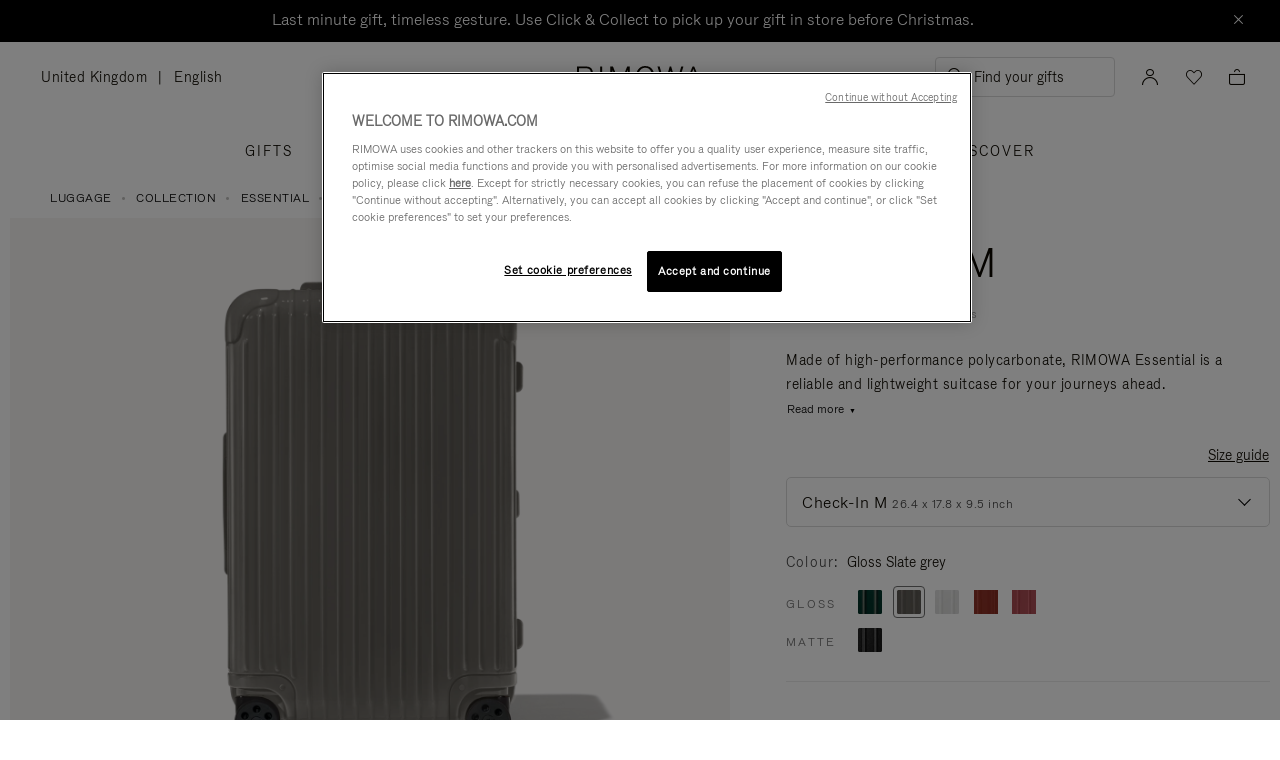

--- FILE ---
content_type: text/html;charset=UTF-8
request_url: https://www.rimowa.com/gb/en/luggage/colour/grey/check-in-m/83263831.html
body_size: 57670
content:
<!doctype html>
<html lang="en">
<head>


































































































































<meta charset=UTF-8>

<meta http-equiv="x-ua-compatible" content="ie=edge">

<meta name="viewport" content="width=device-width, initial-scale=1">

<meta name="apple-mobile-web-app-status-bar-style" content="black">

<meta name="description" content=" The first polycarbonate suitcase, the Essential Check-In M in gloss Slate grey is a lightweight hardshell suitcase with 4 wheels. Shop now on the RIMOWA website. "/>
<meta name="keywords" content="  RIMOWA official website"/>

<meta name="theme-color" content="#000000" />

<title>Essential Check-In M Lightweight Suitcase | gloss Slate grey | RIMOWA</title>


<script>
LUX=function(){function n(){return Date.now?Date.now():+new Date}var r,e=n(),t=window.performance||{},a=t.timing||{navigationStart:(null===(r=window.LUX)||void 0===r?void 0:r.ns)||e};function o(){return t.now?t.now():n()-a.navigationStart}LUX={ac:[],addData:function(n,r){return LUX.cmd(["addData",n,r])},cmd:function(n){return LUX.ac.push(n)},init:function(){return LUX.cmd(["init"])},mark:function(){for(var n=[],r=0;r<arguments.length;r++)n[r]=arguments[r];if(t.mark)return t.mark.apply(t,n);var e=n[0],a=n[1]||{};void 0===a.startTime&&(a.startTime=o());LUX.cmd(["mark",e,a])},markLoadTime:function(){return LUX.cmd(["markLoadTime",o()])},measure:function(){for(var n=[],r=0;r<arguments.length;r++)n[r]=arguments[r];if(t.measure)return t.measure.apply(t,n);var e,a=n[0],i=n[1],u=n[2];e="object"==typeof i?n[1]:{start:i,end:u};e.duration||e.end||(e.end=o());LUX.cmd(["measure",a,e])},send:function(){return LUX.cmd(["send"])},ns:e};var i=LUX;if(window.LUX_ae=[],window.addEventListener("error",(function(n){window.LUX_ae.push(n)})),window.LUX_al=[],"function"==typeof PerformanceObserver&&"function"==typeof PerformanceLongTaskTiming){var u=new PerformanceObserver((function(n){for(var r=n.getEntries(),e=0;e<r.length;e++)window.LUX_al.push(r[e])}));try{u.observe({type:"longtask"})}catch(n){}}return i}();

</script>
<script src="https://cdn.speedcurve.com/js/lux.js?id=4392348059" async defer crossorigin="anonymous"></script>


<link rel="preconnect" href="//cdn.cookielaw.org">
<link rel="preconnect" href="//cdn.cquotient.com">
<link rel="preconnect" href="//www.googletagmanager.com">
<link rel="preconnect" href="//www.google-analytics.com">
<link rel="preconnect" href="//p.cquotient.com">

<link rel="dns-prefetch" href="//googleads.g.doubleclick.net">
<link rel="dns-prefetch" href="//maps.googleapis.com">
<link rel="dns-prefetch" href="//e.cquotient.com">


<link rel="prefetch" data-href="/on/demandware.static/Sites-Rimowa-Site/-/en_GB/v1766497337508/css/home.css" />

<link rel="prefetch" data-href="/on/demandware.static/Sites-Rimowa-Site/-/en_GB/v1766497337508/css/style.css" />

<link rel="prefetch" data-href="/on/demandware.static/Sites-Rimowa-Site/-/en_GB/v1766497337508/css/product/detail.css" />

<link rel="prefetch" data-href="/on/demandware.static/Sites-Rimowa-Site/-/en_GB/v1766497337508/css/landingcomponents.css" />

<link rel="prefetch" data-href="/on/demandware.static/Sites-Rimowa-Site/-/en_GB/v1766497337508/css/storelocator.css" />

<link rel="prefetch" data-href="/on/demandware.static/Sites-Rimowa-Site/-/en_GB/v1766497337508/css/stories.css" />

<link rel="prefetch" data-href="/on/demandware.static/Sites-Rimowa-Site/-/en_GB/v1766497337508/css/story/story.css" />

<link rel="prefetch" data-href="/on/demandware.static/Sites-Rimowa-Site/-/en_GB/v1766497337508/fonts/fonts-stories.css" />

<link rel="prefetch" data-href="/on/demandware.static/Sites-Rimowa-Site/-/en_GB/v1766497337508/css/opc_style.css" />



<script>
    /* 
     * To activate the debug of scripts, use: window.DEBUG_SCRIPT_LOAD = true;
     * Example: Open the browser console and type: window.DEBUG_SCRIPT_LOAD = true;
     */
    function onScriptLoad(script, params, scriptEventLoadedId, cb) {
        let event = document.createEvent('Event');
        event.initEvent([scriptEventLoadedId, 'loaded'].join('.'), false, false);
        document.dispatchEvent(event);

        window.RI = window.RI || {lists: {libs: []}, loaded: []};
        window.RI.loaded.push(scriptEventLoadedId);

        if (window.DEBUG_SCRIPT_LOAD) {
            if (scriptEventLoadedId.indexOf('all.') === -1) {
                console.log('script has been loaded: ' + script.src);
            } else {
                console.log([scriptEventLoadedId, 'loaded'].join('.'));
            }
        }

        if (cb && 'function' === typeof cb) {
            cb(script);
        }
    }

    function onScriptLoadError(script, params) {
        if (window.DEBUG_SCRIPT_LOAD) {
            console.log('^^^ script load failed: ' + script.src) ;
        }
    }

    function runOnLibsReady(func, dependOnScriptId) {
        dependOnScriptId = dependOnScriptId || 'alllibs';
        dependOnScriptId = [dependOnScriptId.replace('all', 'all.'), 'loaded'].join('.');

        if ('function' === typeof func) {
            if (window.RI && window.RI.loaded) {
                if (window.RI.loaded.indexOf(dependOnScriptId) !== -1) {
                    func();
                } else {
                    document.addEventListener(dependOnScriptId, func);
                }
            } else {
                document.addEventListener(dependOnScriptId, func);
            }
        }
    }

    window.defaultmaptype = "google";

    function initGoogleMap() {
        document.body.dispatchEvent(new CustomEvent('google.maps.loaded'));
        window.googlemapsloaded = true;
    }

    function initBaiduMap() {
        document.body.dispatchEvent(new CustomEvent('baidu.maps.loaded'));
        window.baidumapsloaded = true;
    }

</script>
<script src="/on/demandware.static/Sites-Rimowa-Site/-/en_GB/v1766497337508/js/base.js"
onload="(function(s){onScriptLoad(s, {}, 'base')})(this)"
onerror="(function(s){onScriptLoadError(s, {})})(this)" >
</script>

<script type="text/javascript">
(function(u,t,d){
    var i=d.createElement(t);i.type='text/javascript';i.async=true;i.src='//'+u;
    var s=d.getElementsByTagName(t)[0]; s.parentNode.insertBefore(i,s);
})('cdn7.eu.inside.chat/gtm/IN-1011020/include.js','script',document);
</script>



<link rel="stylesheet" href="/on/demandware.static/Sites-Rimowa-Site/-/en_GB/v1766497337508/css/style.css" />

<link rel="stylesheet" href="/on/demandware.static/Sites-Rimowa-Site/-/en_GB/v1766497337508/css/landingcomponents.css" />
<link rel="preload" href="/on/demandware.static/Sites-Rimowa-Site/-/en_GB/v1766497337508/fonts/fonts.css" as="style" onload="this.onload=null;this.rel='stylesheet'">
<noscript><link rel="stylesheet" href="/on/demandware.static/Sites-Rimowa-Site/-/en_GB/v1766497337508/fonts/fonts.css"></noscript>




<link rel="preload" href="/on/demandware.static/Sites-Rimowa-Site/-/en_GB/v1766497337508/css/dynamic_yield.css" as="style" onload="this.onload=null;this.rel='stylesheet'">
<noscript><link rel="stylesheet" href="/on/demandware.static/Sites-Rimowa-Site/-/en_GB/v1766497337508/css/dynamic_yield.css"></noscript>





<link rel="preload" href="/on/demandware.static/Sites-Rimowa-Site/-/en_GB/v1766497337508/css/vendors.css" as="style" onload="this.onload=null;this.rel='stylesheet'">

<script type="text/javascript">//<!--
/* <![CDATA[ (head-active_data.js) */
var dw = (window.dw || {});
dw.ac = {
    _analytics: null,
    _events: [],
    _category: "",
    _searchData: "",
    _anact: "",
    _anact_nohit_tag: "",
    _analytics_enabled: "true",
    _timeZone: "Etc/UTC",
    _capture: function(configs) {
        if (Object.prototype.toString.call(configs) === "[object Array]") {
            configs.forEach(captureObject);
            return;
        }
        dw.ac._events.push(configs);
    },
	capture: function() { 
		dw.ac._capture(arguments);
		// send to CQ as well:
		if (window.CQuotient) {
			window.CQuotient.trackEventsFromAC(arguments);
		}
	},
    EV_PRD_SEARCHHIT: "searchhit",
    EV_PRD_DETAIL: "detail",
    EV_PRD_RECOMMENDATION: "recommendation",
    EV_PRD_SETPRODUCT: "setproduct",
    applyContext: function(context) {
        if (typeof context === "object" && context.hasOwnProperty("category")) {
        	dw.ac._category = context.category;
        }
        if (typeof context === "object" && context.hasOwnProperty("searchData")) {
        	dw.ac._searchData = context.searchData;
        }
    },
    setDWAnalytics: function(analytics) {
        dw.ac._analytics = analytics;
    },
    eventsIsEmpty: function() {
        return 0 == dw.ac._events.length;
    }
};
/* ]]> */
// -->
</script>
<script type="text/javascript">//<!--
/* <![CDATA[ (head-cquotient.js) */
var CQuotient = window.CQuotient = {};
CQuotient.clientId = 'bclh-Rimowa';
CQuotient.realm = 'BCLH';
CQuotient.siteId = 'Rimowa';
CQuotient.instanceType = 'prd';
CQuotient.locale = 'en_GB';
CQuotient.fbPixelId = '__UNKNOWN__';
CQuotient.activities = [];
CQuotient.cqcid='';
CQuotient.cquid='';
CQuotient.cqeid='';
CQuotient.cqlid='';
CQuotient.apiHost='api.cquotient.com';
/* Turn this on to test against Staging Einstein */
/* CQuotient.useTest= true; */
CQuotient.useTest = ('true' === 'false');
CQuotient.initFromCookies = function () {
	var ca = document.cookie.split(';');
	for(var i=0;i < ca.length;i++) {
	  var c = ca[i];
	  while (c.charAt(0)==' ') c = c.substring(1,c.length);
	  if (c.indexOf('cqcid=') == 0) {
		CQuotient.cqcid=c.substring('cqcid='.length,c.length);
	  } else if (c.indexOf('cquid=') == 0) {
		  var value = c.substring('cquid='.length,c.length);
		  if (value) {
		  	var split_value = value.split("|", 3);
		  	if (split_value.length > 0) {
			  CQuotient.cquid=split_value[0];
		  	}
		  	if (split_value.length > 1) {
			  CQuotient.cqeid=split_value[1];
		  	}
		  	if (split_value.length > 2) {
			  CQuotient.cqlid=split_value[2];
		  	}
		  }
	  }
	}
}
CQuotient.getCQCookieId = function () {
	if(window.CQuotient.cqcid == '')
		window.CQuotient.initFromCookies();
	return window.CQuotient.cqcid;
};
CQuotient.getCQUserId = function () {
	if(window.CQuotient.cquid == '')
		window.CQuotient.initFromCookies();
	return window.CQuotient.cquid;
};
CQuotient.getCQHashedEmail = function () {
	if(window.CQuotient.cqeid == '')
		window.CQuotient.initFromCookies();
	return window.CQuotient.cqeid;
};
CQuotient.getCQHashedLogin = function () {
	if(window.CQuotient.cqlid == '')
		window.CQuotient.initFromCookies();
	return window.CQuotient.cqlid;
};
CQuotient.trackEventsFromAC = function (/* Object or Array */ events) {
try {
	if (Object.prototype.toString.call(events) === "[object Array]") {
		events.forEach(_trackASingleCQEvent);
	} else {
		CQuotient._trackASingleCQEvent(events);
	}
} catch(err) {}
};
CQuotient._trackASingleCQEvent = function ( /* Object */ event) {
	if (event && event.id) {
		if (event.type === dw.ac.EV_PRD_DETAIL) {
			CQuotient.trackViewProduct( {id:'', alt_id: event.id, type: 'raw_sku'} );
		} // not handling the other dw.ac.* events currently
	}
};
CQuotient.trackViewProduct = function(/* Object */ cqParamData){
	var cq_params = {};
	cq_params.cookieId = CQuotient.getCQCookieId();
	cq_params.userId = CQuotient.getCQUserId();
	cq_params.emailId = CQuotient.getCQHashedEmail();
	cq_params.loginId = CQuotient.getCQHashedLogin();
	cq_params.product = cqParamData.product;
	cq_params.realm = cqParamData.realm;
	cq_params.siteId = cqParamData.siteId;
	cq_params.instanceType = cqParamData.instanceType;
	cq_params.locale = CQuotient.locale;
	
	if(CQuotient.sendActivity) {
		CQuotient.sendActivity(CQuotient.clientId, 'viewProduct', cq_params);
	} else {
		CQuotient.activities.push({activityType: 'viewProduct', parameters: cq_params});
	}
};
/* ]]> */
// -->
</script>
<!-- Demandware Apple Pay -->

<style type="text/css">ISAPPLEPAY{display:inline}.dw-apple-pay-button,.dw-apple-pay-button:hover,.dw-apple-pay-button:active{background-color:black;background-image:-webkit-named-image(apple-pay-logo-white);background-position:50% 50%;background-repeat:no-repeat;background-size:75% 60%;border-radius:5px;border:1px solid black;box-sizing:border-box;margin:5px auto;min-height:30px;min-width:100px;padding:0}
.dw-apple-pay-button:after{content:'Apple Pay';visibility:hidden}.dw-apple-pay-button.dw-apple-pay-logo-white{background-color:white;border-color:white;background-image:-webkit-named-image(apple-pay-logo-black);color:black}.dw-apple-pay-button.dw-apple-pay-logo-white.dw-apple-pay-border{border-color:black}</style>




<script type="text/javascript">
// customGeolocation
var OneTrust = {
    geolocationResponse: {
        stateCode: "OH",
        countryCode: "GB"
    }
};
window.dataLayer = window.dataLayer || [];
</script>
<script src="https://cdn.cookielaw.org/scripttemplates/otSDKStub.js" defer charset="UTF-8" data-domain-script="37464c89-0d55-429c-b2c9-c8727fdb457f" data-document-language="true" ></script>
<script type="text/javascript">
    function OptanonWrapper() {
        OneTrust.OnConsentChanged(function () {
            if (window.trackerSetCookieConsent) {
                window.trackerSetCookieConsent();
            } else {
                window.addEventListener('load', (event) => {
                    window.trackerSetCookieConsent();
                });
            }
        });
    }
</script>



<link href="/on/demandware.static/Sites-Rimowa-Site/-/default/dw8d38140e/images/favicon.ico" rel="shortcut icon" />
<link rel="apple-touch-icon" sizes="16x16" href="/on/demandware.static/Sites-Rimowa-Site/-/default/dw8d38140e/images/favicon.ico" />
<link rel="apple-touch-icon" sizes="120x120" href="/on/demandware.static/Sites-Rimowa-Site/-/default/dw2459de25/images/touch-icon-120x120.png" />
<link rel="apple-touch-icon" sizes="152x152" href="/on/demandware.static/Sites-Rimowa-Site/-/default/dwf0662b40/images/touch-icon-152x152.png" />
<link rel="apple-touch-icon" sizes="167x167" href="/on/demandware.static/Sites-Rimowa-Site/-/default/dwf664f8c4/images/touch-icon-167x167.png" />
<link rel="icon" sizes="192x192" href="/on/demandware.static/Sites-Rimowa-Site/-/default/dw8259418f/images/favicon192b.png">





<meta name="robots" content="index, follow" />


<meta property="og:title" content="Essential Check-In M Lightweight Suitcase | gloss Slate grey | RIMOWA" />
<meta property="og:description" content="The first polycarbonate suitcase, the Essential Check-In M in gloss Slate grey is a lightweight hardshell suitcase with 4 wheels. Shop now on the RIMOWA website." />
<meta property="og:type" content="website" />
<meta property="og:url" content="https://www.rimowa.com/gb/en/luggage/colour/grey/check-in-m/83263831.html" />

<meta property="og:image:width" content="200" />
<meta property="og:image:height" content="200" />

<meta property="og:image" content="https://www.rimowa.com/on/demandware.static/-/Sites-rimowa-master-catalog-final/default/dwac5d2126/images/large/83263831_1.png" />



<link rel="canonical" href="https://www.rimowa.com/gb/en/luggage/colour/grey/check-in-m/83263831.html"/>

<link rel="alternate" hreflang="en-HU" href="https://www.rimowa.com/hu/en/luggage/colour/grey/check-in-m/83263831.html" />

<link rel="alternate" hreflang="en-US" href="https://www.rimowa.com/us/en/luggage/colour/grey/check-in-m/83263831.html" />

<link rel="alternate" hreflang="en-FI" href="https://www.rimowa.com/fi/en/luggage/colour/grey/check-in-m/83263831.html" />

<link rel="alternate" hreflang="en-MY" href="https://www.rimowa.com/my/en/luggage/colour/grey/check-in-m/83263831.html" />

<link rel="alternate" hreflang="en-LB" href="https://www.rimowa.com/lb/en/luggage/colour/grey/check-in-m/83263831.html" />

<link rel="alternate" hreflang="en-EE" href="https://www.rimowa.com/ee/en/luggage/colour/grey/check-in-m/83263831.html" />

<link rel="alternate" hreflang="en-LU" href="https://www.rimowa.com/lu/en/luggage/colour/grey/check-in-m/83263831.html" />

<link rel="alternate" hreflang="fr-LU" href="https://www.rimowa.com/lu/fr/luggage/colour/grey/check-in-m/83263831.html" />

<link rel="alternate" hreflang="de-LU" href="https://www.rimowa.com/lu/de/luggage/colour/grey/check-in-m/83263831.html" />

<link rel="alternate" hreflang="en-MC" href="https://www.rimowa.com/mc/en/luggage/colour/grey/check-in-m/83263831.html" />

<link rel="alternate" hreflang="fr-MC" href="https://www.rimowa.com/mc/fr/luggage/colour/grey/check-in-m/83263831.html" />

<link rel="alternate" hreflang="ja-JP" href="https://www.rimowa.com/jp/ja/luggage/colour/grey/%E3%83%81%E3%82%A7%E3%83%83%E3%82%AF%E3%82%A4%E3%83%B3-m/83263831.html" />

<link rel="alternate" hreflang="ja" href="https://www.rimowa.com/jp/ja/luggage/colour/grey/%E3%83%81%E3%82%A7%E3%83%83%E3%82%AF%E3%82%A4%E3%83%B3-m/83263831.html" />

<link rel="alternate" hreflang="en-JP" href="https://www.rimowa.com/jp/en/luggage/colour/grey/check-in-m/83263831.html" />

<link rel="alternate" hreflang="en-MX" href="https://www.rimowa.com/mx/en/luggage/colour/grey/check-in-m/83263831.html" />

<link rel="alternate" hreflang="es-MX" href="https://www.rimowa.com/mx/es/luggage/colour/grey/check-in-m/83263831.html" />

<link rel="alternate" hreflang="en-GR" href="https://www.rimowa.com/gr/en/luggage/colour/grey/check-in-m/83263831.html" />

<link rel="alternate" hreflang="de-DE" href="https://www.rimowa.com/de/de/luggage/colour/grey/check-in-m/83263831.html" />

<link rel="alternate" hreflang="de" href="https://www.rimowa.com/de/de/luggage/colour/grey/check-in-m/83263831.html" />

<link rel="alternate" hreflang="en-DE" href="https://www.rimowa.com/de/en/luggage/colour/grey/check-in-m/83263831.html" />

<link rel="alternate" hreflang="en-CA" href="https://www.rimowa.com/ca/en/luggage/colour/grey/check-in-m/83263831.html" />

<link rel="alternate" hreflang="en-TW" href="https://www.rimowa.com/tw/en/luggage/colour/grey/check-in-m/83263831.html" />

<link rel="alternate" hreflang="en-IN" href="https://www.rimowa.com/in/en/luggage/colour/grey/check-in-m/83263831.html" />

<link rel="alternate" hreflang="en-AD" href="https://www.rimowa.com/ad/en/luggage/colour/grey/check-in-m/83263831.html" />

<link rel="alternate" hreflang="it-IT" href="https://www.rimowa.com/it/it/luggage/colour/grey/check-in-m/83263831.html" />

<link rel="alternate" hreflang="it" href="https://www.rimowa.com/it/it/luggage/colour/grey/check-in-m/83263831.html" />

<link rel="alternate" hreflang="en-IT" href="https://www.rimowa.com/it/en/luggage/colour/grey/check-in-m/83263831.html" />

<link rel="alternate" hreflang="en-HR" href="https://www.rimowa.com/hr/en/luggage/colour/grey/check-in-m/83263831.html" />

<link rel="alternate" hreflang="en-DK" href="https://www.rimowa.com/dk/en/luggage/colour/grey/check-in-m/83263831.html" />

<link rel="alternate" hreflang="en-NO" href="https://www.rimowa.com/no/en/luggage/colour/grey/check-in-m/83263831.html" />

<link rel="alternate" hreflang="de-AT" href="https://www.rimowa.com/at/de/luggage/colour/grey/check-in-m/83263831.html" />

<link rel="alternate" hreflang="en-AT" href="https://www.rimowa.com/at/en/luggage/colour/grey/check-in-m/83263831.html" />

<link rel="alternate" hreflang="zh-CN" href="https://www.rimowa.com/cn/zh/luggage/colour/grey/%E6%89%98%E8%BF%90%E7%AE%B1%E4%B8%AD%E5%8F%B7/83263831.html" />

<link rel="alternate" hreflang="zh" href="https://www.rimowa.com/cn/zh/luggage/colour/grey/%E6%89%98%E8%BF%90%E7%AE%B1%E4%B8%AD%E5%8F%B7/83263831.html" />

<link rel="alternate" hreflang="en-CN" href="https://www.rimowa.com/cn/en/luggage/colour/grey/check-in-m/83263831.html" />

<link rel="alternate" hreflang="en-SE" href="https://www.rimowa.com/se/en/luggage/colour/grey/check-in-m/83263831.html" />

<link rel="alternate" hreflang="es-ES" href="https://www.rimowa.com/es/es/luggage/colour/grey/check-in-m/83263831.html" />

<link rel="alternate" hreflang="es" href="https://www.rimowa.com/es/es/luggage/colour/grey/check-in-m/83263831.html" />

<link rel="alternate" hreflang="en-ES" href="https://www.rimowa.com/es/en/luggage/colour/grey/check-in-m/83263831.html" />

<link rel="alternate" hreflang="en-SG" href="https://www.rimowa.com/sg/en/luggage/colour/grey/check-in-m/83263831.html" />

<link rel="alternate" hreflang="en-BR" href="https://www.rimowa.com/br/en/luggage/colour/grey/check-in-m/83263831.html" />

<link rel="alternate" hreflang="pt-BR" href="https://www.rimowa.com/br/pt/luggage/colour/grey/check-in-m/83263831.html" />

<link rel="alternate" hreflang="en-LT" href="https://www.rimowa.com/lt/en/luggage/colour/grey/check-in-m/83263831.html" />

<link rel="alternate" hreflang="en-HK" href="https://www.rimowa.com/hk/en/luggage/colour/grey/check-in-m/83263831.html" />

<link rel="alternate" hreflang="en-AE" href="https://www.rimowa.com/ae/en/luggage/colour/grey/check-in-m/83263831.html" />

<link rel="alternate" hreflang="x-default" href="https://www.rimowa.com/ww/en/luggage/colour/grey/check-in-m/83263831.html" />

<link rel="alternate" hreflang="en-GB" href="https://www.rimowa.com/gb/en/luggage/colour/grey/check-in-m/83263831.html" />

<link rel="alternate" hreflang="en-AU" href="https://www.rimowa.com/au/en/luggage/colour/grey/check-in-m/83263831.html" />

<link rel="alternate" hreflang="en-MT" href="https://www.rimowa.com/mt/en/luggage/colour/grey/check-in-m/83263831.html" />

<link rel="alternate" hreflang="fr-FR" href="https://www.rimowa.com/fr/fr/luggage/colour/grey/check-in-m/83263831.html" />

<link rel="alternate" hreflang="fr" href="https://www.rimowa.com/fr/fr/luggage/colour/grey/check-in-m/83263831.html" />

<link rel="alternate" hreflang="en-FR" href="https://www.rimowa.com/fr/en/luggage/colour/grey/check-in-m/83263831.html" />

<link rel="alternate" hreflang="en-SA" href="https://www.rimowa.com/sa/en/luggage/colour/grey/check-in-m/83263831.html" />

<link rel="alternate" hreflang="en-KW" href="https://www.rimowa.com/kw/en/luggage/colour/grey/check-in-m/83263831.html" />

<link rel="alternate" hreflang="en-TH" href="https://www.rimowa.com/th/en/luggage/colour/grey/check-in-m/83263831.html" />

<link rel="alternate" hreflang="en-CY" href="https://www.rimowa.com/cy/en/luggage/colour/grey/check-in-m/83263831.html" />

<link rel="alternate" hreflang="fr-BE" href="https://www.rimowa.com/be/fr/luggage/colour/grey/check-in-m/83263831.html" />

<link rel="alternate" hreflang="nl-BE" href="https://www.rimowa.com/be/nl/luggage/colour/grey/check-in-m/83263831.html" />

<link rel="alternate" hreflang="en-BE" href="https://www.rimowa.com/be/en/luggage/colour/grey/check-in-m/83263831.html" />

<link rel="alternate" hreflang="en-RO" href="https://www.rimowa.com/ro/en/luggage/colour/grey/check-in-m/83263831.html" />

<link rel="alternate" hreflang="en-QA" href="https://www.rimowa.com/qa/en/luggage/colour/grey/check-in-m/83263831.html" />

<link rel="alternate" hreflang="de-LI" href="https://www.rimowa.com/li/de/luggage/colour/grey/check-in-m/83263831.html" />

<link rel="alternate" hreflang="en-LI" href="https://www.rimowa.com/li/en/luggage/colour/grey/check-in-m/83263831.html" />

<link rel="alternate" hreflang="de-CH" href="https://www.rimowa.com/ch/de/luggage/colour/grey/check-in-m/83263831.html" />

<link rel="alternate" hreflang="fr-CH" href="https://www.rimowa.com/ch/fr/luggage/colour/grey/check-in-m/83263831.html" />

<link rel="alternate" hreflang="en-CH" href="https://www.rimowa.com/ch/en/luggage/colour/grey/check-in-m/83263831.html" />

<link rel="alternate" hreflang="en-CZ" href="https://www.rimowa.com/cz/en/luggage/colour/grey/check-in-m/83263831.html" />

<link rel="alternate" hreflang="en-MO" href="https://www.rimowa.com/mo/en/luggage/colour/grey/check-in-m/83263831.html" />

<link rel="alternate" hreflang="en-SK" href="https://www.rimowa.com/sk/en/luggage/colour/grey/check-in-m/83263831.html" />

<link rel="alternate" hreflang="ko-KR" href="https://www.rimowa.com/kr/ko/luggage/colour/grey/%EC%B2%B4%ED%81%AC%EC%9D%B8-%EB%AF%B8%EB%94%94%EC%97%84/83263831.html" />

<link rel="alternate" hreflang="en-KR" href="https://www.rimowa.com/kr/en/luggage/colour/grey/check-in-m/83263831.html" />

<link rel="alternate" hreflang="nl-NL" href="https://www.rimowa.com/nl/nl/luggage/colour/grey/check-in-m/83263831.html" />

<link rel="alternate" hreflang="nl" href="https://www.rimowa.com/nl/nl/luggage/colour/grey/check-in-m/83263831.html" />

<link rel="alternate" hreflang="en-NL" href="https://www.rimowa.com/nl/en/luggage/colour/grey/check-in-m/83263831.html" />

<link rel="alternate" hreflang="en-LV" href="https://www.rimowa.com/lv/en/luggage/colour/grey/check-in-m/83263831.html" />

<link rel="alternate" hreflang="en-PT" href="https://www.rimowa.com/pt/en/luggage/colour/grey/check-in-m/83263831.html" />

<link rel="alternate" hreflang="fr-PT" href="https://www.rimowa.com/pt/fr/luggage/colour/grey/check-in-m/83263831.html" />

<link rel="alternate" hreflang="en-SI" href="https://www.rimowa.com/si/en/luggage/colour/grey/check-in-m/83263831.html" />

<link rel="alternate" hreflang="en-IE" href="https://www.rimowa.com/ie/en/luggage/colour/grey/check-in-m/83263831.html" />

<link rel="alternate" hreflang="en-TR" href="https://www.rimowa.com/tr/en/luggage/colour/grey/check-in-m/83263831.html" />

<link rel="alternate" hreflang="en-PL" href="https://www.rimowa.com/pl/en/luggage/colour/grey/check-in-m/83263831.html" />






<script>
if (!window.dw) {
dw = {}
};
dw.applepayrimowa = {
"action": {
"cancel": "https://www.rimowa.com/on/demandware.store/Sites-Rimowa-Site/en_GB/__SYSTEM__ApplePay-Cancel",
"getRequest": "https://www.rimowa.com/on/demandware.store/Sites-Rimowa-Site/en_GB/__SYSTEM__ApplePay-GetRequest",
"onshippingcontactselected": "https://www.rimowa.com/on/demandware.store/Sites-Rimowa-Site/en_GB/__SYSTEM__ApplePay-ShippingContactSelected",
"onpaymentmethodselected": "https://www.rimowa.com/on/demandware.store/Sites-Rimowa-Site/en_GB/__SYSTEM__ApplePay-PaymentMethodSelected",
"onvalidatemerchant": "https://www.rimowa.com/on/demandware.store/Sites-Rimowa-Site/en_GB/ApplePay-ValidateMerchant",
"onpaymentauthorized": "https://www.rimowa.com/on/demandware.store/Sites-Rimowa-Site/en_GB/__SYSTEM__ApplePay-PaymentAuthorized",
"prepareBasket": "https://www.rimowa.com/on/demandware.store/Sites-Rimowa-Site/en_GB/__SYSTEM__ApplePay-PrepareBasket",
"onshippingmethodselected": "https://www.rimowa.com/on/demandware.store/Sites-Rimowa-Site/en_GB/__SYSTEM__ApplePay-ShippingMethodSelected"
},
"inject": {
"directives": [
{
"css": "dw-apple-pay-button",
"query": "div.js-apple-pay-button",
"action": "replace",
"copy": true,
"buttontext": "Buy with"
}
]
}
};
// customize fetch to block, for preformance reasons, injected applepay.js, we use custom applepayrimowa.js
const fetchOrigin = window.fetch;
window.fetch = function(url) {
// block request comes from applepay.js which don't have ?rimowa=true in url
if (typeof url === 'string' && url.indexOf('SYSTEM__ApplePay-GetRequest') !== -1 && url.indexOf('?rimowa=true') === -1) {
// remove directives used by applepay.js so it's not trying to create buttons each 1 second
if (window.dw.applepay && window.dw.applepay.inject.directives.length > 0) {
window.dw.applepay.inject.directives = [];
}
// return fake promise from timeout with payload as empty object
return new Promise((resolve, reject) => {
setTimeout(() => {
resolve({
json: function() {
return Promise.resolve({});
},
status: 200
});
}, 300);
});
}
return fetchOrigin.apply(this, arguments);
}
</script>






<meta name="isBotAgent" content="true">




<meta name="dyProductId" content="83263831" />

    

<link rel="dns-prefetch" href="//cdn-eu.dynamicyield.comed">
<link rel="dns-prefetch" href="//st-eu.dynamicyield.com">
<link rel="dns-prefetch" href="//rcom-eu.dynamicyield.com">
<link rel="dns-prefetch" href="//async-px-eu.dynamicyield.com">
<!-- Page context -->
<script type="text/javascript">
var getValueCookie = function(name) {
var value = "; " + document.cookie;
var parts = value.split("; " + name + "=");
if (parts.length === 2) return parts.pop().split(";").shift();
return null;
};
window.DY = window.DY || {};
DY.recommendationContext = {"type":"PRODUCT","data":["83263831"],"lng":"en_GB"};
DY.userActiveConsent = { accepted: getValueCookie('functional_cookies') === '1' }
</script>
<script async src="https://www.rimowa.com/netstore/dynamicyield/9876243/api_dynamic.js"></script>
<script async src="https://www.rimowa.com/netstore/dynamicyield/9876243/api_static.js"></script>





<meta name="naver-site-verification" content="f715628133bc5e2d73e545bcdc5aff4fb4f408ae" />
<meta name="baidu-site-verification" content="code-SKJd8buJJr" />







    <script type="text/javascript">
        var dataLayer = [];
    </script>



<script type="text/javascript">
    dataLayer.push({"pageType":"Product Page","loginStatus":"Not logged","clientStatus":"Not client","country":"GB","language":"en","isTransactional":true,"userType":"Regular user","userStatus":"First time user","isCookiePopinEnabled":true,"pageUniverse":"1st hand","pageCategory":"Luggage","pageSubCategory":"Colour","pageSubSubCategory":"Grey"});
</script>


<script type="text/javascript">
    dataLayer.push({"eeAction":"eeProductDetail","currencyCode":"GBP","products":[{"name":"Essential - Check-In M","id":"83263831","price":785,"brand":"Rimowa","category":"Luggage","variant":"Check-In M","productStock":"In stock","productColor":"Slatev2","productMasterId":"Essential","productFinish":"Gloss","productCollection":"Essential","isCustomized":false,"productUniverse":"1st hand","isThreedium":true}]});
</script>



<script>
    function getCookie(cname) {
        let name = cname + "=";
        let ca = document.cookie.split(';');
        for (let i = 0; i < ca.length; i++) {
            var c = ca[i];
            while (c.charAt(0) == ' ') {
                c = c.substring(1);
            }
            if (c.indexOf(name) == 0) {
                return c.substring(name.length, c.length);
            }
        }
        return "";
    }

    // Get if cookie of analytics google is accepted
    let isCookieDWGoogleAccepted = getCookie('dw_google_cookie_accepted') === "1";
    // Get if popin cookieHint is activate on CountryConfig
    let isRICookieActivate = true;

    function gtmInit () {
        (function (w, d, s, l, i) {
            w[l] = w[l] || [];
            w[l].push({
                'gtm.start': new Date().getTime(),
                event: 'gtm.js'
            });
            var f = d.getElementsByTagName(s)[0], j = d.createElement(s), dl = l != 'dataLayer' ? '&l='
                + l
                : '';
            j.async = true;
            j.src = '//www.googletagmanager.com/gtm.js?id=' + i + dl;
            f.parentNode.insertBefore(j, f);
        })(window, document, 'script', 'dataLayer', 'GTM-M57Q2F');
    }

    // Load of Googletagmanager for cookies management & scripts loading to be handled directly in GTM console
    gtmInit();
</script>



<script id="schema" type="application/ld+json">
{"@context":"http://schema.org/","@type":"Product","name":"Essential Check-In M","description":"Made of high-performance polycarbonate, RIMOWA Essential is a reliable and lightweight suitcase for your journeys ahead.Find the best travel companion for your business or leisure travels amongst a vast range of colours and finishes.Ideal for 1 week of travel, the RIMOWA Essential Check-in M in gloss Slate grey features a number of ingenious functionalities:- Stage-free telescopic handle- RIMOWA Multiwheel&reg; System- TSA-approved locks- Dual-organisation interior","mpn":"83263831","sku":"83263831","brand":{"@type":"Brand","name":"RIMOWA"},"image":["https://www.rimowa.com/on/demandware.static/-/Sites-rimowa-master-catalog-final/default/dwac5d2126/images/large/83263831_1.png","https://www.rimowa.com/on/demandware.static/-/Sites-rimowa-master-catalog-final/default/dw2b16ec0f/images/large/83263831_2.png","https://www.rimowa.com/on/demandware.static/-/Sites-rimowa-master-catalog-final/default/dw9455476a/images/large/83263831_3.png","https://www.rimowa.com/on/demandware.static/-/Sites-rimowa-master-catalog-final/default/dwa95403f6/images/large/83263831_4.png","https://www.rimowa.com/on/demandware.static/-/Sites-rimowa-master-catalog-final/default/dw3f28cb5c/images/large/83263831_5.png"],"offers":{"url":"https://www.rimowa.com/gb/en/luggage/colour/grey/check-in-m/83263831.html","@type":"Offer","priceCurrency":"GBP","price":"785.00","availability":"http://schema.org/InStock","itemCondition":"http://schema.org/NewCondition","seller":{"@type":"Organization","name":"RIMOWA"}},"color":"Gloss Slate grey","height":"26.4inch","width":"17.8inch","depth":"9.5inch","weight":"9lbs"}
</script>


<link rel="stylesheet" href="/on/demandware.static/Sites-Rimowa-Site/-/en_GB/v1766497337508/css/product/detail.css" />


</head>
<body class="locale-en_GB">

<!-- Google Tag Manager _GTM -->

    <noscript>
        <iframe
            src="//www.googletagmanager.com/ns.html?id=GTM-M57Q2F"
            height="0" width="0" style="display: none; visibility: hidden"></iframe>
    </noscript>

<!-- End Google Tag Manager _GTM -->

<div id="wrapper" class="pt_storefront" role="main">






<dialog class="js-popinSuggestion popinSuggestion" id="site-search">
    <div class="popinSuggestion__content">
        <form role="search" action="/gb/en/search" method="get" name="simpleSearch">
            <div class="popinSuggestion--close">
                <button type="button" class="js-close-popinSuggestion popinSuggestion--close--button" aria-label="Close">
                    <span class="rim-icon rim-icon-close" aria-hidden="true"></span>
                </button>
            </div>
            <div class="popinSuggestion--inputBlock search">
                <i class="rim-icon rim-icon-search" aria-hidden="true"></i>
                <input class="form-control search-field"
                    type="text"
                    name="q"
                    value=""
                    placeholder="Find your gifts"
                    role="combobox"
                    aria-describedby="search-assistive-text"
                    aria-haspopup="listbox"
                    aria-owns="search-results"
                    aria-expanded="false"
                    aria-autocomplete="list"
                    aria-activedescendant=""
                    aria-controls="search-results"
                    aria-label="Enter Keyword or Item No."
                    autocomplete="off" />
                <button type="reset" name="reset-button" class="js-reset-button fa fa-times reset-button d-none" aria-label="Clear">
                    <span class="rim-icon rim-icon-close" aria-hidden="true"></span>
                </button>
            </div>
            <div class="suggestions-wrapper" data-url="/on/demandware.store/Sites-Rimowa-Site/en_GB/SearchServices-GetSuggestions?q=">
                
























































































































<div class="suggestion js-suggestion-container" data-recent-url="/on/demandware.store/Sites-Rimowa-Site/en_GB/SearchServices-GetRecentPhrases" data-search-phrase="null" data-populars-url="/on/demandware.store/Sites-Rimowa-Site/en_GB/Search-GetPopularProducts" data-stores-url="/on/demandware.store/Sites-Rimowa-Site/en_GB/StoreLocator-GetStoresByPhrase">
    
    <div class="js-suggestion-phrases suggestion__autocomplete ">
        


    </div>
    <div class="suggestion__product js-suggested-products hidden">
        
<h2 class="suggestion__product__title populars">Popular products</h2>
<h2 class="suggestion__product__title results">Products</h2>
<ul class="suggestion__product__list">
    
</ul>
<div class="suggestion__product__link populars">
    <a href="/gb/en/best-sellers/">View more products</a>
</div>
<div class="suggestion__product__link results">
    <a href="/gb/en/search">View all products</a>
</div>

    </div>
    <div class="suggestion__all ">
        
<div class="suggestion__all__frequent">
        
</div>
        


        
<div class="suggestion__all__store js-suggested-stores-container">
    
</div>
    </div>
</div>

            </div>

            
            <span id="search-assistive-text" class="hidden">
                Use Up and Down arrow keys to navigate search results.
            </span>
        </form>
    </div>
</dialog>





<a href="#main" class="skip-link js-skip-link">Skip to Main Content</a>
<a href="#footer" class="skip-link js-skip-link"> Skip to footer</a>

<div class="header-banner hidden">

	 


	







<div id="header-promotion" class="header-promotion"
style="--color-title: #ffffff;--color-bg: #000000;">
<div class="header-promotion__content">
<div class="header-promotion__text">
<p class="a-body m-M">Last minute gift, timeless gesture. Use Click & Collect to pick up your gift in store before Christmas.</p>
</div>
<button type="button" class="header-promotion__close js-close-top-banner" aria-label="Close">
<i class="header-promotion__icon rim-icon rim-icon-close-small" aria-hidden="true"></i>
</button>
</div>
</div>



 
	
</div>

<script>
let displayTopBanner = "true";
let isCookieTopBannerClosed = document.cookie.split('; ').find(row => row.startsWith('RI_top_banner_cookie_expiration_time='));
if (!isCookieTopBannerClosed) {
let $headerBanner = $('.header-banner');
if (displayTopBanner === 'true') {
$headerBanner.removeClass('hidden');
// Override CSS initialization '--header-banner-height: 0px;' as soon as possible, when header banner is displayed
document.documentElement.style.setProperty('--header-banner-height', $headerBanner.outerHeight() + 'px');
}
}
</script>

<header class="header-wrapper m-header-stickable m-header-spacer">
<div class="top-banner  top-banner-stickable">
<div class="top-banner__header u-flex u-flex--middle ">
<div class="menu-toggle-holder u-flex--one col l5">


<div class="c-btn">
<button class="menu-toggle menu-icon rim-icon rim-icon-hamburger" type="button" aria-label="Menu" aria-haspopup="true" aria-expanded="false" aria-controls="megamenu"></button>
</div>

<ul class="locale-select u-flex">




<li>
    <button type="button" class="util-item dropdown link open c-option-list--selected country-select country-dropdown-button-open"
        aria-haspopup="dialog" aria-controls="country_selection">
        
            
        
        United Kingdom
        <span class="sr-only">, Please select your country / region</span>
    </button>
</li>

<li class="locale-select__separator" aria-hidden="true">|</li>







<li class="item locale-select__i">
<button class="js-lang-select c-option-list--selected label locale-select u-desktop-only"
aria-haspopup="true"
id="menu-lang-button-2"
lang="en"
aria-label="language English"
aria-controls="menu-lang-2">
English
</button>
<ul class="c-option-list" aria-labelledby="menu-lang-button-2" role="menu" id="menu-lang-2">



</ul>
</li>





</ul>


</div>
<div class="header-search u-mobile-only">


<div class="search u-flex__item">
<div class="u-flex u-flex--middle u-flex--justify-end u-flex--nowrap">
<button type="button" aria-haspopup="dialog" aria-controls="site-search" aria-labelledby="site-search-label" class="search__icon js-popinSuggestionButton">
<i class="rim-icon rim-icon-search" aria-hidden="true"></i>
<span id="site-search-label">
Find your gifts
</span>
</button>
</div>
</div>

</div>
<div class="primary-logo u-flex--one text--center col l2">

    <a class="primary-logo__link m-svg-logo" href="/gb/en/home" title="RIMOWA official website Home">
        <svg width="126" height="22" viewBox="0 0 183 32" fill="currentColor" xmlns="http://www.w3.org/2000/svg" class="rim-svg-logo" role="img" aria-label="RIMOWA">
<path d="M19.9921 31.2236L10.2153 17.725H2.93764V31.2236H0V0.776255H8.68058C14.0733 0.776255 15.4322 0.776253 17.3613 1.42341C22.4467 3.19103 22.7979 7.97838 22.7979 9.48807C22.7979 12.6792 21.3949 14.4473 20.4741 15.3531C18.2384 17.423 15.3012 17.5957 13.635 17.725L23.6749 31.2236H19.9921ZM10.2153 15.2238C12.2321 15.2238 14.1168 15.1807 15.4322 14.9215C18.7206 14.2749 19.9041 11.8165 19.9041 9.35839C19.9041 6.38268 18.4138 4.14013 15.3887 3.53608C14.5114 3.36364 14.1168 3.36364 10.2153 3.32088H2.93764V15.2238H10.2153Z"/>
<path d="M33.54 0.776426H36.4772V31.2236H33.54V0.776426Z"/>
<path d="M76.6368 0.776255V31.2236H73.6992V5.39099L63.6598 31.2236H61.3796L51.3397 5.39099V31.2236H48.4026V0.776255H52.1724L62.5195 26.6096L72.8661 0.776255H76.6368Z"/>
<path d="M99.1288 32C92.3767 32 85.7126 27.3425 85.7126 15.9569C85.7126 7.54717 89.9216 0 99.1288 0C109.432 0 112.369 8.88391 112.369 15.7844C112.281 23.7195 108.467 32 99.1288 32ZM99.1288 2.50151C91.2368 2.50151 88.826 10.1779 88.826 16.0002C88.826 21.6495 91.1057 29.4126 98.9969 29.4126C108.555 29.4126 109.256 18.2858 109.256 15.8272C109.256 10.3072 107.02 2.50151 99.1288 2.50151Z"/>
<path d="M154.634 0.776255L145.514 31.2236H143.147L135.78 6.59853L128.416 31.2236H126.048L116.929 0.776255H120.086L127.275 26.0488L134.729 0.776255H136.834L144.287 26.0488L151.476 0.776255H154.634Z"/>
<path d="M183 31.2236H179.711L176.204 22.0371H162.087L158.58 31.2236H155.291L167.918 0.776255H170.373L183 31.2236ZM169.146 4.35602L163.139 19.7087H175.152L169.146 4.35602Z"/>
</svg>

    </a>


</div>

<div class="cart-search-holder u-flex--one col l5" >
<div class="cart-search-position js-header-customer-container">




<div class="header-search u-desktop-only">


<div class="search u-flex__item">
<div class="u-flex u-flex--middle u-flex--justify-end u-flex--nowrap">
<button type="button" aria-haspopup="dialog" aria-controls="site-search" aria-labelledby="site-search-label" class="search__icon js-popinSuggestionButton">
<i class="rim-icon rim-icon-search" aria-hidden="true"></i>
<span id="site-search-label">
Find your gifts
</span>
</button>
</div>
</div>

</div>




<div class="user-infos login-link js-user-infos">
<div class="panel-picto">
<a href="/gb/en/account?isOverView=true"
aria-expanded="false" aria-haspopup="true"
class="rim-icon rim-icon-user-new js-login-link-toggler"
title=" User: Sign in"></a>
</div>
<div class="account-panel" data-collapse-wrapper>
<div class="panel-title">
<a href="/gb/en/account?isOverView=true" class="u-desktop-only">
My Account
</a>
<a href="#" role="button" aria-expanded="false" class="js-collapse u-mobile-only collapsed">
My Account
</a>
<span class="nav-item-mobile-arrow u-mobile-only" aria-hidden="true"></span>
</div>
<div class="panel-content collapsed" data-collapse-content>

<a href="/gb/en/account?isOverView=true" class="sign-in" title=" User: Sign in">
<span>Sign in</span>
</a>

<a href="https://www.rimowa.com/gb/en/register" class="create-account js-create-account" title="Create account">
<span>Create account</span>
</a>


<ul class="panel-list">

<li>
<a title="Check the status of your orders or see past orders" href="/gb/en/myOrders">
My Orders
</a>
</li>
<li>
<a title="Return a product" href="/gb/en/myOrders">
Return a product
</a>
</li>

<li>
    <a role="menuitem" title="Track an order" href="#" data-aftership-url="https://www.rimowa.com/gb/en/trackpage" class="js-delivery-tracking-link">
        Track an order
    </a>
</li>



<li>
    <a role="menuitem" title="Follow the delivery of your returns" href="#" data-aftership-url="https://www.rimowa.com/gb/en/trackpage" class="js-return-tracking-link">
        Track a return
    </a>
</li>


<li>
<a title="Register your RIMOWA luggage" href="/gb/en/customerservice">
Register your RIMOWA luggage
</a>
</li>

</ul>

</div>
</div>
</div>
<div class="user-infos u-mobile-only js-str-link-mobile">
<a href="https://www.rimowa.com/gb/en/storelocator">
Store Locator
</a>
</div>
<div class="user-infos hidden">
<a href="https://www.rimowa.com/gb/en/contactus">
Need help?
</a>
</div>
<div class="user-infos u-mobile-only">
<a href="https://www.rimowa.com/gb/en/faq">
FAQ
</a>
</div>
<div class="user-infos wishlist-link--mobile">
<!-- whishlist -->




<a class="like-fav" href="/gb/en/wishlist-guest">
wishlist (<span class="js-wislist-m-count">0</span>)
</a>
</div>



<a class="like-fav" href="/gb/en/wishlist-guest" aria-label="Your wishlist">
<i class="js-icon-header-wishlist rim-icon rim-icon-heart-empty " aria-hidden="true"></i>
</a>
<div class="panel-picto u-mobile-only">
<a href="/gb/en/account?isOverView=true"
aria-expanded="false" aria-haspopup="true"
class="rim-icon rim-icon-user-new js-login-link-toggler"
title=" User: Sign in"></a>
</div>




































































































































<!-- Report any requested source code -->

<!-- Report the active source code -->





<div class="mini-cart-total js-minicart-total">

<button class="mini-cart-link js-mini-cart-link mini-cart-empty" aria-haspopup="dialog" aria-controls="mini-cart" data-href="https://www.rimowa.com/gb/en/cart" aria-label="View empty cart">
<i class="rim-icon rim-icon-basket-empty" aria-hidden="true"></i>
</button>

</div>
<div id="mini-cart" class="js-mini-cart mini-cart--header">
<div class="mini-cart-content" role="dialog" aria-modal="true">
<div class="mini-cart-main">
<div class="mini-cart-header">
<h2 class="mini-cart-header__name" tabindex="0">Your Shopping bag</h2>
<button class="minicart-close-btn" aria-label="Close"></button>
</div>
<div class="minicart-msg-empty">
<p tabindex="0">You haven&rsquo;t added anything yet </p>
<a href="/gb/en/home">Start Shopping</a>
<img class="emptycart-img" loading="lazy" src="/on/demandware.static/Sites-Rimowa-Site/-/default/dw3c2dd660/images/emptycart-img.png" alt="You haven&rsquo;t added anything yet "/>
</div>
<form class="mini-cart-products" action="https://www.rimowa.com/on/demandware.store/Sites-Rimowa-Site/en_GB/Cart-SubmitForm">































































































































</form>


	 


	



























































































































<section class="review-cross-sell" data-minicart-header="Recommended for you ">
<div class="product-slider product-review-secondary-slider">
<div class="c-rimowa-container-large">
<div class="callout-msg bloc-text">
<h3 class="o-title--h3 review-cross-sell-title">YOU MIGHT ALSO LIKE</h3>
<p class="review-cross-sell-text">Accessorise your RIMOWA with stickers, luggage tags and more.</p>
</div>


<div class="rimowa-cat-carousel review-cross-sell-slider js-review-cross-sell-slider">






























































































































<div class="no-swatches no-addtowishlist product-tile " data-itemid="50900060"

data-itemname="Milan" data-itemprice="6.0" data-itemvariant="Milan" data-itemcategory="accessories - Hcategorie_SortingR1-EMEA - all-stickers - stickers-units - accessories - gifts - all-products - customisation-accessories-kr "
data-itemposition="null" data-itemlist="search list" data-gtm-product="{&quot;name&quot;:&quot;Customisation - City Stickers - Milan&quot;,&quot;id&quot;:&quot;50900060&quot;,&quot;price&quot;:6,&quot;brand&quot;:&quot;Rimowa&quot;,&quot;category&quot;:&quot;Accessories&quot;,&quot;variant&quot;:&quot;Milan&quot;,&quot;productStock&quot;:&quot;In stock&quot;,&quot;productColor&quot;:&quot;Multicolour&quot;,&quot;productMasterId&quot;:&quot;50900060&quot;,&quot;productCollection&quot;:&quot;Customisation - City Stickers&quot;,&quot;isCustomized&quot;:false,&quot;productUniverse&quot;:&quot;1st hand&quot;,&quot;isThreedium&quot;:false}"
data-itemvolume="{&quot;metric&quot;:&quot;&quot;,&quot;imperial&quot;:&quot;&quot;}" data-itemheight="{&quot;metric&quot;:&quot;&quot;,&quot;imperial&quot;:&quot;&quot;}" data-itemwidth="{&quot;metric&quot;:&quot;&quot;,&quot;imperial&quot;:&quot;&quot;}"
data-warrnty="null"

data-itemmaterial="" data-itemdepth="{&quot;metric&quot;:&quot;&quot;,&quot;imperial&quot;:&quot;&quot;}" data-source="null">




























































































































<div class="product-tile-link">
<a class="js-product-tile js-product-tile-link product-link " href="https://www.rimowa.com/gb/en/accessories/stickers/city-stickers/milan/50900060.html" title="Go to Product: Milan">



<div class="product-image">
<div class="thumb-link">
<img class="thumb-link__img" loading="lazy" src="/on/demandware.static/-/Sites-rimowa-master-catalog-final/default/dw8757f98a/images/medium/50900060.png" alt="" aria-hidden="true" width="300" height="300"/>
<img class="thumb-link__img--hover js-product-tile-img" loading="lazy" src="/on/demandware.static/-/Sites-rimowa-master-catalog-final/default/dwe2843ec1/images/medium/50900060_1.png" alt="" aria-hidden="true" width="300" height="300"/>


</div>
</div>




<div class="product-title">
<span class="product-name">
Customisation - City Stickers Milan
</span>
</div>

</a>
<div class="price-and-swatches-row">



<div class="product-pricing">



    <div class="price">
        
        

<span>
    
    
    
        <span class="sales">
            

                



    <span class="price-nocents">
        &pound;6.00
    </span>



            
        </span>
    
</span>

    </div>



</div>









</div>





<div class="product-add-to-cart">
<button
data-pid="50900060"
data-href="https://www.rimowa.com/on/demandware.store/Sites-Rimowa-Site/en_GB/Cart-HandleDatasToAddProduct"
data-source="pdp"
data-action="add"
type="button"
class='js-event-cleancachepwa c-btn c-btn--purchase js-add-to-cart add-to-cart-button'
title="ADD TO CART"
value="ADD TO CART" >
Add to Cart
</button>
</div>




</div>







</div>


































































































































<div class="no-swatches no-addtowishlist product-tile " data-itemid="50900310"

data-itemname="Munich" data-itemprice="6.0" data-itemvariant="Munich" data-itemcategory="accessories - all-stickers - stickers-units - Hcategorie_SortingR1-EMEA - winter-holiday-jp - city-break-jp - gifts-KR - best-sellers-au - all-products - customisation-accessories-kr - accessories - best-sellers-ae - summer-edit-AU "
data-itemposition="null" data-itemlist="search list" data-gtm-product="{&quot;name&quot;:&quot;Customisation - City Stickers - Munich&quot;,&quot;id&quot;:&quot;50900310&quot;,&quot;price&quot;:6,&quot;brand&quot;:&quot;Rimowa&quot;,&quot;category&quot;:&quot;Accessories&quot;,&quot;variant&quot;:&quot;Munich&quot;,&quot;productStock&quot;:&quot;In stock&quot;,&quot;productColor&quot;:&quot;Multicolour&quot;,&quot;productMasterId&quot;:&quot;50900310&quot;,&quot;productCollection&quot;:&quot;Customisation - City Stickers&quot;,&quot;isCustomized&quot;:false,&quot;productUniverse&quot;:&quot;1st hand&quot;,&quot;isThreedium&quot;:false}"
data-itemvolume="{&quot;metric&quot;:&quot;&quot;,&quot;imperial&quot;:&quot;&quot;}" data-itemheight="{&quot;metric&quot;:&quot;&quot;,&quot;imperial&quot;:&quot;&quot;}" data-itemwidth="{&quot;metric&quot;:&quot;&quot;,&quot;imperial&quot;:&quot;&quot;}"
data-warrnty="null"

data-itemmaterial="" data-itemdepth="{&quot;metric&quot;:&quot;&quot;,&quot;imperial&quot;:&quot;&quot;}" data-source="null">




























































































































<div class="product-tile-link">
<a class="js-product-tile js-product-tile-link product-link " href="https://www.rimowa.com/gb/en/accessories/stickers/city-stickers/munich/50900310.html" title="Go to Product: Munich">



<div class="product-image">
<div class="thumb-link">
<img class="thumb-link__img" loading="lazy" src="/on/demandware.static/-/Sites-rimowa-master-catalog-final/default/dw42502f51/images/medium/50900310.png" alt="" aria-hidden="true" width="300" height="300"/>
<img class="thumb-link__img--hover js-product-tile-img" loading="lazy" src="/on/demandware.static/-/Sites-rimowa-master-catalog-final/default/dw8a47b06b/images/medium/50900310_1.png" alt="" aria-hidden="true" width="300" height="300"/>


</div>
</div>




<div class="product-title">
<span class="product-name">
Customisation - City Stickers Munich
</span>
</div>

</a>
<div class="price-and-swatches-row">



<div class="product-pricing">



    <div class="price">
        
        

<span>
    
    
    
        <span class="sales">
            

                



    <span class="price-nocents">
        &pound;6.00
    </span>



            
        </span>
    
</span>

    </div>



</div>









</div>





<div class="product-add-to-cart">
<button
data-pid="50900310"
data-href="https://www.rimowa.com/on/demandware.store/Sites-Rimowa-Site/en_GB/Cart-HandleDatasToAddProduct"
data-source="pdp"
data-action="add"
type="button"
class='js-event-cleancachepwa c-btn c-btn--purchase js-add-to-cart add-to-cart-button'
title="ADD TO CART"
value="ADD TO CART" >
Add to Cart
</button>
</div>




</div>







</div>


































































































































<div class="no-swatches no-addtowishlist product-tile " data-itemid="50900350"

data-itemname="Los Angeles" data-itemprice="6.0" data-itemvariant="Los Angeles" data-itemcategory="accessories - all-stickers - Hcategorie_SortingR1-EMEA - stickers-units - city-break-jp - best-sellers - customisation-accessories-kr - customisation-accessories-us - all-products - customisation-accessories - gifts "
data-itemposition="null" data-itemlist="search list" data-gtm-product="{&quot;name&quot;:&quot;Customisation - City Stickers - Los Angeles&quot;,&quot;id&quot;:&quot;50900350&quot;,&quot;price&quot;:6,&quot;brand&quot;:&quot;Rimowa&quot;,&quot;category&quot;:&quot;Accessories&quot;,&quot;variant&quot;:&quot;Los Angeles&quot;,&quot;productStock&quot;:&quot;In stock&quot;,&quot;productColor&quot;:&quot;Multicolour&quot;,&quot;productMasterId&quot;:&quot;50900350&quot;,&quot;productCollection&quot;:&quot;Customisation - City Stickers&quot;,&quot;isCustomized&quot;:false,&quot;productUniverse&quot;:&quot;1st hand&quot;,&quot;isThreedium&quot;:false}"
data-itemvolume="{&quot;metric&quot;:&quot;&quot;,&quot;imperial&quot;:&quot;&quot;}" data-itemheight="{&quot;metric&quot;:&quot;&quot;,&quot;imperial&quot;:&quot;&quot;}" data-itemwidth="{&quot;metric&quot;:&quot;&quot;,&quot;imperial&quot;:&quot;&quot;}"
data-warrnty="null"

data-itemmaterial="" data-itemdepth="{&quot;metric&quot;:&quot;&quot;,&quot;imperial&quot;:&quot;&quot;}" data-source="null">




























































































































<div class="product-tile-link">
<a class="js-product-tile js-product-tile-link product-link " href="https://www.rimowa.com/gb/en/accessories/stickers/city-stickers/los-angeles/50900350.html" title="Go to Product: Los Angeles">



<div class="product-image">
<div class="thumb-link">
<img class="thumb-link__img" loading="lazy" src="/on/demandware.static/-/Sites-rimowa-master-catalog-final/default/dw2635449f/images/medium/50900350.png" alt="" aria-hidden="true" width="300" height="300"/>
<img class="thumb-link__img--hover js-product-tile-img" loading="lazy" src="/on/demandware.static/-/Sites-rimowa-master-catalog-final/default/dw099f4f16/images/medium/50900350_1.png" alt="" aria-hidden="true" width="300" height="300"/>


</div>
</div>




<div class="product-title">
<span class="product-name">
Customisation - City Stickers Los Angeles
</span>
</div>

</a>
<div class="price-and-swatches-row">



<div class="product-pricing">



    <div class="price">
        
        

<span>
    
    
    
        <span class="sales">
            

                



    <span class="price-nocents">
        &pound;6.00
    </span>



            
        </span>
    
</span>

    </div>



</div>









</div>





<div class="product-add-to-cart">
<button
data-pid="50900350"
data-href="https://www.rimowa.com/on/demandware.store/Sites-Rimowa-Site/en_GB/Cart-HandleDatasToAddProduct"
data-source="pdp"
data-action="add"
type="button"
class='js-event-cleancachepwa c-btn c-btn--purchase js-add-to-cart add-to-cart-button'
title="ADD TO CART"
value="ADD TO CART" >
Add to Cart
</button>
</div>




</div>







</div>


































































































































<div class="no-swatches no-addtowishlist product-tile " data-itemid="50900050"

data-itemname="Tokyo" data-itemprice="6.0" data-itemvariant="Tokyo" data-itemcategory="accessories - all-stickers - accessories - Hcategorie_SortingR1-EMEA - customisation-accessories-jp - stickers-units - city-break-jp - editors-gifts - fathers-day-jp - best-sellers-jp - customisation-accessories-kr - all-products - customisation-accessories - gifts-KR - gifts-JP "
data-itemposition="null" data-itemlist="search list" data-gtm-product="{&quot;name&quot;:&quot;Customisation - City Stickers - Tokyo&quot;,&quot;id&quot;:&quot;50900050&quot;,&quot;price&quot;:6,&quot;brand&quot;:&quot;Rimowa&quot;,&quot;category&quot;:&quot;Accessories&quot;,&quot;variant&quot;:&quot;Tokyo&quot;,&quot;productStock&quot;:&quot;In stock&quot;,&quot;productColor&quot;:&quot;Multicolour&quot;,&quot;productMasterId&quot;:&quot;50900050&quot;,&quot;productCollection&quot;:&quot;Customisation - City Stickers&quot;,&quot;isCustomized&quot;:false,&quot;productUniverse&quot;:&quot;1st hand&quot;,&quot;isThreedium&quot;:false}"
data-itemvolume="{&quot;metric&quot;:&quot;&quot;,&quot;imperial&quot;:&quot;&quot;}" data-itemheight="{&quot;metric&quot;:&quot;&quot;,&quot;imperial&quot;:&quot;&quot;}" data-itemwidth="{&quot;metric&quot;:&quot;&quot;,&quot;imperial&quot;:&quot;&quot;}"
data-warrnty="null"

data-itemmaterial="" data-itemdepth="{&quot;metric&quot;:&quot;&quot;,&quot;imperial&quot;:&quot;&quot;}" data-source="null">




























































































































<div class="product-tile-link">
<a class="js-product-tile js-product-tile-link product-link " href="https://www.rimowa.com/gb/en/accessories/stickers/city-stickers/tokyo/50900050.html" title="Go to Product: Tokyo">



<div class="product-image">
<div class="thumb-link">
<img class="thumb-link__img" loading="lazy" src="/on/demandware.static/-/Sites-rimowa-master-catalog-final/default/dw0cf8b904/images/medium/50900050.png" alt="" aria-hidden="true" width="300" height="300"/>
<img class="thumb-link__img--hover js-product-tile-img" loading="lazy" src="/on/demandware.static/-/Sites-rimowa-master-catalog-final/default/dwf71ec7bc/images/medium/50900050_1.png" alt="" aria-hidden="true" width="300" height="300"/>


</div>
</div>




<div class="product-title">
<span class="product-name">
Customisation - City Stickers Tokyo
</span>
</div>

</a>
<div class="price-and-swatches-row">



<div class="product-pricing">



    <div class="price">
        
        

<span>
    
    
    
        <span class="sales">
            

                



    <span class="price-nocents">
        &pound;6.00
    </span>



            
        </span>
    
</span>

    </div>



</div>









</div>





<div class="product-add-to-cart">
<button
data-pid="50900050"
data-href="https://www.rimowa.com/on/demandware.store/Sites-Rimowa-Site/en_GB/Cart-HandleDatasToAddProduct"
data-source="pdp"
data-action="add"
type="button"
class='js-event-cleancachepwa c-btn c-btn--purchase js-add-to-cart add-to-cart-button'
title="ADD TO CART"
value="ADD TO CART" >
Add to Cart
</button>
</div>




</div>







</div>




































































































































<div class="no-swatches no-addtowishlist product-tile " data-itemid="50900020"

data-itemname="Madrid" data-itemprice="6.0" data-itemvariant="Madrid" data-itemcategory="accessories - all-stickers - Hcategorie_SortingR1-EMEA - valentines-day-gifts - stickers-units - city-break-jp - accessories - all-products - valentines-day-gifts-GB - customisation-accessories-us - customisation-accessories-kr - gifts "
data-itemposition="null" data-itemlist="search list" data-gtm-product="{&quot;name&quot;:&quot;Customisation - City Stickers - Madrid&quot;,&quot;id&quot;:&quot;50900020&quot;,&quot;price&quot;:6,&quot;brand&quot;:&quot;Rimowa&quot;,&quot;category&quot;:&quot;Accessories&quot;,&quot;variant&quot;:&quot;Madrid&quot;,&quot;productStock&quot;:&quot;In stock&quot;,&quot;productColor&quot;:&quot;Multicolour&quot;,&quot;productMasterId&quot;:&quot;50900020&quot;,&quot;productCollection&quot;:&quot;Customisation - City Stickers&quot;,&quot;isCustomized&quot;:false,&quot;productUniverse&quot;:&quot;1st hand&quot;,&quot;isThreedium&quot;:false}"
data-itemvolume="{&quot;metric&quot;:&quot;&quot;,&quot;imperial&quot;:&quot;&quot;}" data-itemheight="{&quot;metric&quot;:&quot;&quot;,&quot;imperial&quot;:&quot;&quot;}" data-itemwidth="{&quot;metric&quot;:&quot;&quot;,&quot;imperial&quot;:&quot;&quot;}"
data-warrnty="null"

data-itemmaterial="" data-itemdepth="{&quot;metric&quot;:&quot;&quot;,&quot;imperial&quot;:&quot;&quot;}" data-source="null">




























































































































<div class="product-tile-link">
<a class="js-product-tile js-product-tile-link product-link " href="https://www.rimowa.com/gb/en/accessories/stickers/city-stickers/madrid/50900020.html" title="Go to Product: Madrid">



<div class="product-image">
<div class="thumb-link">
<img class="thumb-link__img" loading="lazy" src="/on/demandware.static/-/Sites-rimowa-master-catalog-final/default/dwb1108664/images/medium/50900020.png" alt="" aria-hidden="true" width="300" height="300"/>
<img class="thumb-link__img--hover js-product-tile-img" loading="lazy" src="/on/demandware.static/-/Sites-rimowa-master-catalog-final/default/dwdc6eb00f/images/medium/50900020_1.png" alt="" aria-hidden="true" width="300" height="300"/>


</div>
</div>




<div class="product-title">
<span class="product-name">
Customisation - City Stickers Madrid
</span>
</div>

</a>
<div class="price-and-swatches-row">



<div class="product-pricing">



    <div class="price">
        
        

<span>
    
    
    
        <span class="sales">
            

                



    <span class="price-nocents">
        &pound;6.00
    </span>



            
        </span>
    
</span>

    </div>



</div>









</div>





<div class="product-add-to-cart">
<button
data-pid="50900020"
data-href="https://www.rimowa.com/on/demandware.store/Sites-Rimowa-Site/en_GB/Cart-HandleDatasToAddProduct"
data-source="pdp"
data-action="add"
type="button"
class='js-event-cleancachepwa c-btn c-btn--purchase js-add-to-cart add-to-cart-button'
title="ADD TO CART"
value="ADD TO CART" >
Add to Cart
</button>
</div>




</div>







</div>


































































































































<div class="no-swatches no-addtowishlist product-tile " data-itemid="50900012"

data-itemname="Frankfurt" data-itemprice="6.0" data-itemvariant="Frankfurt" data-itemcategory="accessories - all-stickers - Hcategorie_SortingR1-EMEA - stickers-units - city-break-jp - customisation-accessories - all-products - customisation-accessories-kr - accessories "
data-itemposition="null" data-itemlist="search list" data-gtm-product="{&quot;name&quot;:&quot;Customisation - City Stickers - Frankfurt&quot;,&quot;id&quot;:&quot;50900012&quot;,&quot;price&quot;:6,&quot;brand&quot;:&quot;Rimowa&quot;,&quot;category&quot;:&quot;Accessories&quot;,&quot;variant&quot;:&quot;Frankfurt&quot;,&quot;productStock&quot;:&quot;In stock&quot;,&quot;productColor&quot;:&quot;Multicolour&quot;,&quot;productMasterId&quot;:&quot;50900012&quot;,&quot;productCollection&quot;:&quot;Customisation - City Stickers&quot;,&quot;isCustomized&quot;:false,&quot;productUniverse&quot;:&quot;1st hand&quot;,&quot;isThreedium&quot;:false}"
data-itemvolume="{&quot;metric&quot;:&quot;&quot;,&quot;imperial&quot;:&quot;&quot;}" data-itemheight="{&quot;metric&quot;:&quot;&quot;,&quot;imperial&quot;:&quot;&quot;}" data-itemwidth="{&quot;metric&quot;:&quot;&quot;,&quot;imperial&quot;:&quot;&quot;}"
data-warrnty="null"

data-itemmaterial="" data-itemdepth="{&quot;metric&quot;:&quot;&quot;,&quot;imperial&quot;:&quot;&quot;}" data-source="null">




























































































































<div class="product-tile-link">
<a class="js-product-tile js-product-tile-link product-link " href="https://www.rimowa.com/gb/en/accessories/stickers/city-stickers/frankfurt/50900012.html" title="Go to Product: Frankfurt">



<div class="product-image">
<div class="thumb-link">
<img class="thumb-link__img" loading="lazy" src="/on/demandware.static/-/Sites-rimowa-master-catalog-final/default/dwc52f74dc/images/medium/50900012_1.png" alt="" aria-hidden="true" width="300" height="300"/>
<img class="thumb-link__img--hover js-product-tile-img" loading="lazy" src="/on/demandware.static/-/Sites-rimowa-master-catalog-final/default/dw500eba81/images/medium/50900012_3.png" alt="" aria-hidden="true" width="300" height="300"/>


</div>
</div>




<div class="product-title">
<span class="product-name">
Customisation - City Stickers Frankfurt
</span>
</div>

</a>
<div class="price-and-swatches-row">



<div class="product-pricing">



    <div class="price">
        
        

<span>
    
    
    
        <span class="sales">
            

                



    <span class="price-nocents">
        &pound;6.00
    </span>



            
        </span>
    
</span>

    </div>



</div>









</div>





<div class="product-add-to-cart">
<button
data-pid="50900012"
data-href="https://www.rimowa.com/on/demandware.store/Sites-Rimowa-Site/en_GB/Cart-HandleDatasToAddProduct"
data-source="pdp"
data-action="add"
type="button"
class='js-event-cleancachepwa c-btn c-btn--purchase js-add-to-cart add-to-cart-button'
title="ADD TO CART"
value="ADD TO CART" >
Add to Cart
</button>
</div>




</div>







</div>






































































































































<div class="no-swatches no-addtowishlist product-tile " data-itemid="50900026"

data-itemname="Toronto" data-itemprice="6.0" data-itemvariant="Toronto" data-itemcategory="accessories - all-stickers - Hcategorie_SortingR1-EMEA - holiday-accessories-jp - stickers-units - holiday-accessories - holiday-accessories-us - customisation-accessories-us - customisation-accessories-kr - all-products "
data-itemposition="null" data-itemlist="search list" data-gtm-product="{&quot;name&quot;:&quot;Customisation - City Stickers - Toronto&quot;,&quot;id&quot;:&quot;50900026&quot;,&quot;price&quot;:6,&quot;brand&quot;:&quot;Rimowa&quot;,&quot;category&quot;:&quot;Accessories&quot;,&quot;variant&quot;:&quot;Toronto&quot;,&quot;productStock&quot;:&quot;In stock&quot;,&quot;productColor&quot;:&quot;Multicolour&quot;,&quot;productMasterId&quot;:&quot;50900026&quot;,&quot;productCollection&quot;:&quot;Customisation - City Stickers&quot;,&quot;isCustomized&quot;:false,&quot;productUniverse&quot;:&quot;1st hand&quot;,&quot;isThreedium&quot;:false}"
data-itemvolume="{&quot;metric&quot;:&quot;&quot;,&quot;imperial&quot;:&quot;&quot;}" data-itemheight="{&quot;metric&quot;:&quot;&quot;,&quot;imperial&quot;:&quot;&quot;}" data-itemwidth="{&quot;metric&quot;:&quot;&quot;,&quot;imperial&quot;:&quot;&quot;}"
data-warrnty="null"

data-itemmaterial="" data-itemdepth="{&quot;metric&quot;:&quot;&quot;,&quot;imperial&quot;:&quot;&quot;}" data-source="null">




























































































































<div class="product-tile-link">
<a class="js-product-tile js-product-tile-link product-link " href="https://www.rimowa.com/gb/en/accessories/stickers/city-stickers/toronto/50900026.html" title="Go to Product: Toronto">



<div class="product-image">
<div class="thumb-link">
<img class="thumb-link__img" loading="lazy" src="/on/demandware.static/-/Sites-rimowa-master-catalog-final/default/dw21cec15a/images/medium/50900026_1.png" alt="" aria-hidden="true" width="300" height="300"/>
<img class="thumb-link__img--hover js-product-tile-img" loading="lazy" src="/on/demandware.static/-/Sites-rimowa-master-catalog-final/default/dw71d211b2/images/medium/50900026_2.png" alt="" aria-hidden="true" width="300" height="300"/>


</div>
</div>




<div class="product-title">
<span class="product-name">
Customisation - City Stickers Toronto
</span>
</div>

</a>
<div class="price-and-swatches-row">



<div class="product-pricing">



    <div class="price">
        
        

<span>
    
    
    
        <span class="sales">
            

                



    <span class="price-nocents">
        &pound;6.00
    </span>



            
        </span>
    
</span>

    </div>



</div>









</div>





<div class="product-add-to-cart">
<button
data-pid="50900026"
data-href="https://www.rimowa.com/on/demandware.store/Sites-Rimowa-Site/en_GB/Cart-HandleDatasToAddProduct"
data-source="pdp"
data-action="add"
type="button"
class='js-event-cleancachepwa c-btn c-btn--purchase js-add-to-cart add-to-cart-button'
title="ADD TO CART"
value="ADD TO CART" >
Add to Cart
</button>
</div>




</div>







</div>


































































































































<div class="no-swatches no-addtowishlist product-tile " data-itemid="50900021"

data-itemname="San Diego" data-itemprice="6.0" data-itemvariant="San Diego" data-itemcategory="accessories - all-stickers - Hcategorie_SortingR1-EMEA - holiday-accessories-jp - stickers-units - holiday-accessories - holiday-accessories-us - all-products - customisation-accessories-kr "
data-itemposition="null" data-itemlist="search list" data-gtm-product="{&quot;name&quot;:&quot;Customisation - City Stickers - San Diego&quot;,&quot;id&quot;:&quot;50900021&quot;,&quot;price&quot;:6,&quot;brand&quot;:&quot;Rimowa&quot;,&quot;category&quot;:&quot;Accessories&quot;,&quot;variant&quot;:&quot;San Diego&quot;,&quot;productStock&quot;:&quot;In stock&quot;,&quot;productColor&quot;:&quot;Multicolour&quot;,&quot;productMasterId&quot;:&quot;50900021&quot;,&quot;productCollection&quot;:&quot;Customisation - City Stickers&quot;,&quot;isCustomized&quot;:false,&quot;productUniverse&quot;:&quot;1st hand&quot;,&quot;isThreedium&quot;:false}"
data-itemvolume="{&quot;metric&quot;:&quot;&quot;,&quot;imperial&quot;:&quot;&quot;}" data-itemheight="{&quot;metric&quot;:&quot;&quot;,&quot;imperial&quot;:&quot;&quot;}" data-itemwidth="{&quot;metric&quot;:&quot;&quot;,&quot;imperial&quot;:&quot;&quot;}"
data-warrnty="null"

data-itemmaterial="" data-itemdepth="{&quot;metric&quot;:&quot;&quot;,&quot;imperial&quot;:&quot;&quot;}" data-source="null">




























































































































<div class="product-tile-link">
<a class="js-product-tile js-product-tile-link product-link " href="https://www.rimowa.com/gb/en/accessories/stickers/city-stickers/san-diego/50900021.html" title="Go to Product: San Diego">



<div class="product-image">
<div class="thumb-link">
<img class="thumb-link__img" loading="lazy" src="/on/demandware.static/-/Sites-rimowa-master-catalog-final/default/dw974b9633/images/medium/50900021_1.png" alt="" aria-hidden="true" width="300" height="300"/>
<img class="thumb-link__img--hover js-product-tile-img" loading="lazy" src="/on/demandware.static/-/Sites-rimowa-master-catalog-final/default/dw091aac0c/images/medium/50900021_2.png" alt="" aria-hidden="true" width="300" height="300"/>


</div>
</div>




<div class="product-title">
<span class="product-name">
Customisation - City Stickers San Diego
</span>
</div>

</a>
<div class="price-and-swatches-row">



<div class="product-pricing">



    <div class="price">
        
        

<span>
    
    
    
        <span class="sales">
            

                



    <span class="price-nocents">
        &pound;6.00
    </span>



            
        </span>
    
</span>

    </div>



</div>









</div>





<div class="product-add-to-cart">
<button
data-pid="50900021"
data-href="https://www.rimowa.com/on/demandware.store/Sites-Rimowa-Site/en_GB/Cart-HandleDatasToAddProduct"
data-source="pdp"
data-action="add"
type="button"
class='js-event-cleancachepwa c-btn c-btn--purchase js-add-to-cart add-to-cart-button'
title="ADD TO CART"
value="ADD TO CART" >
Add to Cart
</button>
</div>




</div>







</div>






































































































































<div class="no-swatches no-addtowishlist product-tile " data-itemid="50900027"

data-itemname="Vancouver" data-itemprice="6.0" data-itemvariant="Vancouver" data-itemcategory="accessories - all-stickers - Hcategorie_SortingR1-EMEA - holiday-accessories-jp - stickers-units - holiday-accessories - holiday-accessories-us - all-products - customisation-accessories-kr "
data-itemposition="null" data-itemlist="search list" data-gtm-product="{&quot;name&quot;:&quot;Customisation - City Stickers - Vancouver&quot;,&quot;id&quot;:&quot;50900027&quot;,&quot;price&quot;:6,&quot;brand&quot;:&quot;Rimowa&quot;,&quot;category&quot;:&quot;Accessories&quot;,&quot;variant&quot;:&quot;Vancouver&quot;,&quot;productStock&quot;:&quot;In stock&quot;,&quot;productColor&quot;:&quot;Multicolour&quot;,&quot;productMasterId&quot;:&quot;50900027&quot;,&quot;productCollection&quot;:&quot;Customisation - City Stickers&quot;,&quot;isCustomized&quot;:false,&quot;productUniverse&quot;:&quot;1st hand&quot;,&quot;isThreedium&quot;:false}"
data-itemvolume="{&quot;metric&quot;:&quot;&quot;,&quot;imperial&quot;:&quot;&quot;}" data-itemheight="{&quot;metric&quot;:&quot;&quot;,&quot;imperial&quot;:&quot;&quot;}" data-itemwidth="{&quot;metric&quot;:&quot;&quot;,&quot;imperial&quot;:&quot;&quot;}"
data-warrnty="null"

data-itemmaterial="" data-itemdepth="{&quot;metric&quot;:&quot;&quot;,&quot;imperial&quot;:&quot;&quot;}" data-source="null">




























































































































<div class="product-tile-link">
<a class="js-product-tile js-product-tile-link product-link " href="https://www.rimowa.com/gb/en/accessories/stickers/city-stickers/vancouver/50900027.html" title="Go to Product: Vancouver">



<div class="product-image">
<div class="thumb-link">
<img class="thumb-link__img" loading="lazy" src="/on/demandware.static/-/Sites-rimowa-master-catalog-final/default/dw7118f59f/images/medium/50900027_1.png" alt="" aria-hidden="true" width="300" height="300"/>
<img class="thumb-link__img--hover js-product-tile-img" loading="lazy" src="/on/demandware.static/-/Sites-rimowa-master-catalog-final/default/dw4440b66a/images/medium/50900027_2.png" alt="" aria-hidden="true" width="300" height="300"/>


</div>
</div>




<div class="product-title">
<span class="product-name">
Customisation - City Stickers Vancouver
</span>
</div>

</a>
<div class="price-and-swatches-row">



<div class="product-pricing">



    <div class="price">
        
        

<span>
    
    
    
        <span class="sales">
            

                



    <span class="price-nocents">
        &pound;6.00
    </span>



            
        </span>
    
</span>

    </div>



</div>









</div>





<div class="product-add-to-cart">
<button
data-pid="50900027"
data-href="https://www.rimowa.com/on/demandware.store/Sites-Rimowa-Site/en_GB/Cart-HandleDatasToAddProduct"
data-source="pdp"
data-action="add"
type="button"
class='js-event-cleancachepwa c-btn c-btn--purchase js-add-to-cart add-to-cart-button'
title="ADD TO CART"
value="ADD TO CART" >
Add to Cart
</button>
</div>




</div>







</div>


































































































































<div class="no-swatches no-addtowishlist product-tile " data-itemid="50900018"

data-itemname="Rome" data-itemprice="6.0" data-itemvariant="Rome" data-itemcategory="accessories - all-stickers - customisation-accessories-jp - stickers-units - holiday-accessories - holiday-accessories-us - Hcategorie_SortingR1-EMEA - holiday-accessories-jp - accessories - customisation-accessories - all-products - customisation-accessories-kr - gifts - valentines-day-gifts "
data-itemposition="null" data-itemlist="search list" data-gtm-product="{&quot;name&quot;:&quot;Customisation - City Stickers - Rome&quot;,&quot;id&quot;:&quot;50900018&quot;,&quot;price&quot;:6,&quot;brand&quot;:&quot;Rimowa&quot;,&quot;category&quot;:&quot;Accessories&quot;,&quot;variant&quot;:&quot;Rome&quot;,&quot;productStock&quot;:&quot;In stock&quot;,&quot;productColor&quot;:&quot;Multicolour&quot;,&quot;productMasterId&quot;:&quot;50900018&quot;,&quot;productCollection&quot;:&quot;Customisation - City Stickers&quot;,&quot;isCustomized&quot;:false,&quot;productUniverse&quot;:&quot;1st hand&quot;,&quot;isThreedium&quot;:false}"
data-itemvolume="{&quot;metric&quot;:&quot;&quot;,&quot;imperial&quot;:&quot;&quot;}" data-itemheight="{&quot;metric&quot;:&quot;&quot;,&quot;imperial&quot;:&quot;&quot;}" data-itemwidth="{&quot;metric&quot;:&quot;&quot;,&quot;imperial&quot;:&quot;&quot;}"
data-warrnty="null"

data-itemmaterial="" data-itemdepth="{&quot;metric&quot;:&quot;&quot;,&quot;imperial&quot;:&quot;&quot;}" data-source="null">




























































































































<div class="product-tile-link">
<a class="js-product-tile js-product-tile-link product-link " href="https://www.rimowa.com/gb/en/accessories/stickers/city-stickers/rome/50900018.html" title="Go to Product: Rome">



<div class="product-image">
<div class="thumb-link">
<img class="thumb-link__img" loading="lazy" src="/on/demandware.static/-/Sites-rimowa-master-catalog-final/default/dw2631e273/images/medium/50900018_1.png" alt="" aria-hidden="true" width="300" height="300"/>
<img class="thumb-link__img--hover js-product-tile-img" loading="lazy" src="/on/demandware.static/-/Sites-rimowa-master-catalog-final/default/dw323e0717/images/medium/50900018_2.png" alt="" aria-hidden="true" width="300" height="300"/>


</div>
</div>




<div class="product-title">
<span class="product-name">
Customisation - City Stickers Rome
</span>
</div>

</a>
<div class="price-and-swatches-row">



<div class="product-pricing">



    <div class="price">
        
        

<span>
    
    
    
        <span class="sales">
            

                



    <span class="price-nocents">
        &pound;6.00
    </span>



            
        </span>
    
</span>

    </div>



</div>









</div>





<div class="product-add-to-cart">
<button
data-pid="50900018"
data-href="https://www.rimowa.com/on/demandware.store/Sites-Rimowa-Site/en_GB/Cart-HandleDatasToAddProduct"
data-source="pdp"
data-action="add"
type="button"
class='js-event-cleancachepwa c-btn c-btn--purchase js-add-to-cart add-to-cart-button'
title="ADD TO CART"
value="ADD TO CART" >
Add to Cart
</button>
</div>




</div>







</div>


































































































































<div class="no-swatches no-addtowishlist product-tile " data-itemid="50900028"

data-itemname="San Francisco" data-itemprice="6.0" data-itemvariant="San Francisco" data-itemcategory="accessories - all-stickers - accessories - stickers-units - Hcategorie_SortingR1-EMEA - city-break-jp - editors-gifts - fathers-day-jp - summer-edit-KR - customisation-accessories-us - all-products - customisation-accessories-kr - gifts "
data-itemposition="null" data-itemlist="search list" data-gtm-product="{&quot;name&quot;:&quot;Customisation - City Stickers - San Francisco&quot;,&quot;id&quot;:&quot;50900028&quot;,&quot;price&quot;:6,&quot;brand&quot;:&quot;Rimowa&quot;,&quot;category&quot;:&quot;Accessories&quot;,&quot;variant&quot;:&quot;San Francisco&quot;,&quot;productStock&quot;:&quot;In stock&quot;,&quot;productColor&quot;:&quot;Multicolour&quot;,&quot;productMasterId&quot;:&quot;50900028&quot;,&quot;productCollection&quot;:&quot;Customisation - City Stickers&quot;,&quot;isCustomized&quot;:false,&quot;productUniverse&quot;:&quot;1st hand&quot;,&quot;isThreedium&quot;:false}"
data-itemvolume="{&quot;metric&quot;:&quot;&quot;,&quot;imperial&quot;:&quot;&quot;}" data-itemheight="{&quot;metric&quot;:&quot;&quot;,&quot;imperial&quot;:&quot;&quot;}" data-itemwidth="{&quot;metric&quot;:&quot;&quot;,&quot;imperial&quot;:&quot;&quot;}"
data-warrnty="null"

data-itemmaterial="" data-itemdepth="{&quot;metric&quot;:&quot;&quot;,&quot;imperial&quot;:&quot;&quot;}" data-source="null">




























































































































<div class="product-tile-link">
<a class="js-product-tile js-product-tile-link product-link " href="https://www.rimowa.com/gb/en/accessories/stickers/city-stickers/san-francisco/50900028.html" title="Go to Product: San Francisco">



<div class="product-image">
<div class="thumb-link">
<img class="thumb-link__img" loading="lazy" src="/on/demandware.static/-/Sites-rimowa-master-catalog-final/default/dw4a7aed03/images/medium/50900028_1.png" alt="" aria-hidden="true" width="300" height="300"/>
<img class="thumb-link__img--hover js-product-tile-img" loading="lazy" src="/on/demandware.static/-/Sites-rimowa-master-catalog-final/default/dw6ad761cb/images/medium/50900028_2.png" alt="" aria-hidden="true" width="300" height="300"/>


</div>
</div>




<div class="product-title">
<span class="product-name">
Customisation - City Stickers San Francisco
</span>
</div>

</a>
<div class="price-and-swatches-row">



<div class="product-pricing">



    <div class="price">
        
        

<span>
    
    
    
        <span class="sales">
            

                



    <span class="price-nocents">
        &pound;6.00
    </span>



            
        </span>
    
</span>

    </div>



</div>









</div>





<div class="product-add-to-cart">
<button
data-pid="50900028"
data-href="https://www.rimowa.com/on/demandware.store/Sites-Rimowa-Site/en_GB/Cart-HandleDatasToAddProduct"
data-source="pdp"
data-action="add"
type="button"
class='js-event-cleancachepwa c-btn c-btn--purchase js-add-to-cart add-to-cart-button'
title="ADD TO CART"
value="ADD TO CART" >
Add to Cart
</button>
</div>




</div>







</div>


































































































































<div class="no-swatches no-addtowishlist product-tile " data-itemid="50900031"

data-itemname="Hawaii" data-itemprice="6.0" data-itemvariant="Hawaii" data-itemcategory="accessories - all-stickers - Hcategorie_SortingR1-EMEA - stickers-units - accessories - all-products - customisation-accessories-kr "
data-itemposition="null" data-itemlist="search list" data-gtm-product="{&quot;name&quot;:&quot;Customisation - City Stickers - Hawaii&quot;,&quot;id&quot;:&quot;50900031&quot;,&quot;price&quot;:6,&quot;brand&quot;:&quot;Rimowa&quot;,&quot;category&quot;:&quot;Accessories&quot;,&quot;variant&quot;:&quot;Hawaii&quot;,&quot;productStock&quot;:&quot;In stock&quot;,&quot;productColor&quot;:&quot;Multicolour&quot;,&quot;productMasterId&quot;:&quot;50900031&quot;,&quot;productCollection&quot;:&quot;Customisation - City Stickers&quot;,&quot;isCustomized&quot;:false,&quot;productUniverse&quot;:&quot;1st hand&quot;,&quot;isThreedium&quot;:false}"
data-itemvolume="{&quot;metric&quot;:&quot;&quot;,&quot;imperial&quot;:&quot;&quot;}" data-itemheight="{&quot;metric&quot;:&quot;&quot;,&quot;imperial&quot;:&quot;&quot;}" data-itemwidth="{&quot;metric&quot;:&quot;&quot;,&quot;imperial&quot;:&quot;&quot;}"
data-warrnty="null"

data-itemmaterial="" data-itemdepth="{&quot;metric&quot;:&quot;&quot;,&quot;imperial&quot;:&quot;&quot;}" data-source="null">




























































































































<div class="product-tile-link">
<a class="js-product-tile js-product-tile-link product-link " href="https://www.rimowa.com/gb/en/accessories/stickers/city-stickers/hawaii/50900031.html" title="Go to Product: Hawaii">



<div class="product-image">
<div class="thumb-link">
<img class="thumb-link__img" loading="lazy" src="/on/demandware.static/-/Sites-rimowa-master-catalog-final/default/dw6affe5da/images/medium/50900031_1.png" alt="" aria-hidden="true" width="300" height="300"/>
<img class="thumb-link__img--hover js-product-tile-img" loading="lazy" src="/on/demandware.static/-/Sites-rimowa-master-catalog-final/default/dw8cba3bd1/images/medium/50900031_3.png" alt="" aria-hidden="true" width="300" height="300"/>


</div>
</div>




<div class="product-title">
<span class="product-name">
Customisation - City Stickers Hawaii
</span>
</div>

</a>
<div class="price-and-swatches-row">



<div class="product-pricing">



    <div class="price">
        
        

<span>
    
    
    
        <span class="sales">
            

                



    <span class="price-nocents">
        &pound;6.00
    </span>



            
        </span>
    
</span>

    </div>



</div>









</div>





<div class="product-add-to-cart">
<button
data-pid="50900031"
data-href="https://www.rimowa.com/on/demandware.store/Sites-Rimowa-Site/en_GB/Cart-HandleDatasToAddProduct"
data-source="pdp"
data-action="add"
type="button"
class='js-event-cleancachepwa c-btn c-btn--purchase js-add-to-cart add-to-cart-button'
title="ADD TO CART"
value="ADD TO CART" >
Add to Cart
</button>
</div>




</div>







</div>


































































































































<div class="no-swatches no-addtowishlist product-tile " data-itemid="50900014"

data-itemname="Amsterdam" data-itemprice="6.0" data-itemvariant="Amsterdam" data-itemcategory="accessories - all-stickers - Hcategorie_SortingR1-EMEA - stickers-units - customisation-accessories - customisation-accessories-kr - accessories - all-products - gifts "
data-itemposition="null" data-itemlist="search list" data-gtm-product="{&quot;name&quot;:&quot;Customisation - City Stickers - Amsterdam&quot;,&quot;id&quot;:&quot;50900014&quot;,&quot;price&quot;:6,&quot;brand&quot;:&quot;Rimowa&quot;,&quot;category&quot;:&quot;Accessories&quot;,&quot;variant&quot;:&quot;Amsterdam&quot;,&quot;productStock&quot;:&quot;In stock&quot;,&quot;productColor&quot;:&quot;Multicolour&quot;,&quot;productMasterId&quot;:&quot;50900014&quot;,&quot;productCollection&quot;:&quot;Customisation - City Stickers&quot;,&quot;isCustomized&quot;:false,&quot;productUniverse&quot;:&quot;1st hand&quot;,&quot;isThreedium&quot;:false}"
data-itemvolume="{&quot;metric&quot;:&quot;&quot;,&quot;imperial&quot;:&quot;&quot;}" data-itemheight="{&quot;metric&quot;:&quot;&quot;,&quot;imperial&quot;:&quot;&quot;}" data-itemwidth="{&quot;metric&quot;:&quot;&quot;,&quot;imperial&quot;:&quot;&quot;}"
data-warrnty="null"

data-itemmaterial="" data-itemdepth="{&quot;metric&quot;:&quot;&quot;,&quot;imperial&quot;:&quot;&quot;}" data-source="null">




























































































































<div class="product-tile-link">
<a class="js-product-tile js-product-tile-link product-link " href="https://www.rimowa.com/gb/en/accessories/stickers/city-stickers/amsterdam/50900014.html" title="Go to Product: Amsterdam">



<div class="product-image">
<div class="thumb-link">
<img class="thumb-link__img" loading="lazy" src="/on/demandware.static/-/Sites-rimowa-master-catalog-final/default/dw52699fb2/images/medium/5090001_1.png" alt="" aria-hidden="true" width="300" height="300"/>
<img class="thumb-link__img--hover js-product-tile-img" loading="lazy" src="/on/demandware.static/-/Sites-rimowa-master-catalog-final/default/dw085b1e4b/images/medium/5090001_3.png" alt="" aria-hidden="true" width="300" height="300"/>


</div>
</div>




<div class="product-title">
<span class="product-name">
Customisation - City Stickers Amsterdam
</span>
</div>

</a>
<div class="price-and-swatches-row">



<div class="product-pricing">



    <div class="price">
        
        

<span>
    
    
    
        <span class="sales">
            

                



    <span class="price-nocents">
        &pound;6.00
    </span>



            
        </span>
    
</span>

    </div>



</div>









</div>





<div class="product-add-to-cart">
<button
data-pid="50900014"
data-href="https://www.rimowa.com/on/demandware.store/Sites-Rimowa-Site/en_GB/Cart-HandleDatasToAddProduct"
data-source="pdp"
data-action="add"
type="button"
class='js-event-cleancachepwa c-btn c-btn--purchase js-add-to-cart add-to-cart-button'
title="ADD TO CART"
value="ADD TO CART" >
Add to Cart
</button>
</div>




</div>







</div>


































































































































<div class="no-swatches no-addtowishlist product-tile " data-itemid="50900043"

data-itemname="Vienna" data-itemprice="6.0" data-itemvariant="Vienna" data-itemcategory="accessories - all-stickers - customisation-accessories-jp - Hcategorie_SortingR1-EMEA - holiday-accessories-jp - winter-holiday - fathers-day - stickers-units - holiday-accessories - holiday-accessories-us - accessories - all-products - customisation-accessories-kr "
data-itemposition="null" data-itemlist="search list" data-gtm-product="{&quot;name&quot;:&quot;Customisation - City Stickers - Vienna&quot;,&quot;id&quot;:&quot;50900043&quot;,&quot;price&quot;:6,&quot;brand&quot;:&quot;Rimowa&quot;,&quot;category&quot;:&quot;Accessories&quot;,&quot;variant&quot;:&quot;Vienna&quot;,&quot;productStock&quot;:&quot;In stock&quot;,&quot;productColor&quot;:&quot;Multicolour&quot;,&quot;productMasterId&quot;:&quot;50900043&quot;,&quot;productCollection&quot;:&quot;Customisation - City Stickers&quot;,&quot;isCustomized&quot;:false,&quot;productUniverse&quot;:&quot;1st hand&quot;,&quot;isThreedium&quot;:false}"
data-itemvolume="{&quot;metric&quot;:&quot;&quot;,&quot;imperial&quot;:&quot;&quot;}" data-itemheight="{&quot;metric&quot;:&quot;&quot;,&quot;imperial&quot;:&quot;&quot;}" data-itemwidth="{&quot;metric&quot;:&quot;&quot;,&quot;imperial&quot;:&quot;&quot;}"
data-warrnty="null"

data-itemmaterial="" data-itemdepth="{&quot;metric&quot;:&quot;&quot;,&quot;imperial&quot;:&quot;&quot;}" data-source="null">




























































































































<div class="product-tile-link">
<a class="js-product-tile js-product-tile-link product-link " href="https://www.rimowa.com/gb/en/accessories/stickers/city-stickers/vienna/50900043.html" title="Go to Product: Vienna">



<div class="product-image">
<div class="thumb-link">
<img class="thumb-link__img" loading="lazy" src="/on/demandware.static/-/Sites-rimowa-master-catalog-final/default/dw9cf051d7/images/medium/50900043_1.png" alt="" aria-hidden="true" width="300" height="300"/>
<img class="thumb-link__img--hover js-product-tile-img" loading="lazy" src="/on/demandware.static/-/Sites-rimowa-master-catalog-final/default/dw6161ed44/images/medium/50900043_2.png" alt="" aria-hidden="true" width="300" height="300"/>


</div>
</div>




<div class="product-title">
<span class="product-name">
Customisation - City Stickers Vienna
</span>
</div>

</a>
<div class="price-and-swatches-row">



<div class="product-pricing">



    <div class="price">
        
        

<span>
    
    
    
        <span class="sales">
            

                



    <span class="price-nocents">
        &pound;6.00
    </span>



            
        </span>
    
</span>

    </div>



</div>









</div>





<div class="product-add-to-cart">
<button
data-pid="50900043"
data-href="https://www.rimowa.com/on/demandware.store/Sites-Rimowa-Site/en_GB/Cart-HandleDatasToAddProduct"
data-source="pdp"
data-action="add"
type="button"
class='js-event-cleancachepwa c-btn c-btn--purchase js-add-to-cart add-to-cart-button'
title="ADD TO CART"
value="ADD TO CART" >
Add to Cart
</button>
</div>




</div>







</div>


































































































































<div class="no-swatches no-addtowishlist product-tile " data-itemid="50900005"

data-itemname="Berlin" data-itemprice="6.0" data-itemvariant="Berlin" data-itemcategory="accessories - all-stickers - Hcategorie_SortingR1-EMEA - stickers-units - city-break - accessories - customisation-accessories - all-products - customisation-accessories-kr - gifts "
data-itemposition="null" data-itemlist="search list" data-gtm-product="{&quot;name&quot;:&quot;Customisation - City Stickers - Berlin&quot;,&quot;id&quot;:&quot;50900005&quot;,&quot;price&quot;:6,&quot;brand&quot;:&quot;Rimowa&quot;,&quot;category&quot;:&quot;Accessories&quot;,&quot;variant&quot;:&quot;Berlin&quot;,&quot;productStock&quot;:&quot;In stock&quot;,&quot;productColor&quot;:&quot;Multicolour&quot;,&quot;productMasterId&quot;:&quot;50900005&quot;,&quot;productCollection&quot;:&quot;Customisation - City Stickers&quot;,&quot;isCustomized&quot;:false,&quot;productUniverse&quot;:&quot;1st hand&quot;,&quot;isThreedium&quot;:false}"
data-itemvolume="{&quot;metric&quot;:&quot;&quot;,&quot;imperial&quot;:&quot;&quot;}" data-itemheight="{&quot;metric&quot;:&quot;&quot;,&quot;imperial&quot;:&quot;&quot;}" data-itemwidth="{&quot;metric&quot;:&quot;&quot;,&quot;imperial&quot;:&quot;&quot;}"
data-warrnty="null"

data-itemmaterial="" data-itemdepth="{&quot;metric&quot;:&quot;&quot;,&quot;imperial&quot;:&quot;&quot;}" data-source="null">




























































































































<div class="product-tile-link">
<a class="js-product-tile js-product-tile-link product-link " href="https://www.rimowa.com/gb/en/accessories/stickers/city-stickers/berlin/50900005.html" title="Go to Product: Berlin">



<div class="product-image">
<div class="thumb-link">
<img class="thumb-link__img" loading="lazy" src="/on/demandware.static/-/Sites-rimowa-master-catalog-final/default/dwb14b69cf/images/medium/50900005_1.png" alt="" aria-hidden="true" width="300" height="300"/>
<img class="thumb-link__img--hover js-product-tile-img" loading="lazy" src="/on/demandware.static/-/Sites-rimowa-master-catalog-final/default/dw35012920/images/medium/50900005_3.png" alt="" aria-hidden="true" width="300" height="300"/>


</div>
</div>




<div class="product-title">
<span class="product-name">
Customisation - City Stickers Berlin
</span>
</div>

</a>
<div class="price-and-swatches-row">



<div class="product-pricing">



    <div class="price">
        
        

<span>
    
    
    
        <span class="sales">
            

                



    <span class="price-nocents">
        &pound;6.00
    </span>



            
        </span>
    
</span>

    </div>



</div>









</div>





<div class="product-add-to-cart">
<button
data-pid="50900005"
data-href="https://www.rimowa.com/on/demandware.store/Sites-Rimowa-Site/en_GB/Cart-HandleDatasToAddProduct"
data-source="pdp"
data-action="add"
type="button"
class='js-event-cleancachepwa c-btn c-btn--purchase js-add-to-cart add-to-cart-button'
title="ADD TO CART"
value="ADD TO CART" >
Add to Cart
</button>
</div>




</div>







</div>





































































































































































































































































<div class="no-swatches no-addtowishlist product-tile " data-itemid="50900013"

data-itemname="Barcelona" data-itemprice="6.0" data-itemvariant="Barcelona" data-itemcategory="accessories - all-stickers - holiday-accessories - holiday-accessories-us - customisation-accessories-jp - holiday-accessories-jp - Hcategorie_SortingR1-EMEA - stickers-units - city-break - accessories - gifts-GB - summer-edit-KR - customisation-accessories-kr - all-products - customisation-accessories - gifts "
data-itemposition="null" data-itemlist="search list" data-gtm-product="{&quot;name&quot;:&quot;Customisation - City Stickers - Barcelona&quot;,&quot;id&quot;:&quot;50900013&quot;,&quot;price&quot;:6,&quot;brand&quot;:&quot;Rimowa&quot;,&quot;category&quot;:&quot;Accessories&quot;,&quot;variant&quot;:&quot;Barcelona&quot;,&quot;productStock&quot;:&quot;In stock&quot;,&quot;productColor&quot;:&quot;Multicolour&quot;,&quot;productMasterId&quot;:&quot;50900013&quot;,&quot;productCollection&quot;:&quot;Customisation - City Stickers&quot;,&quot;isCustomized&quot;:false,&quot;productUniverse&quot;:&quot;1st hand&quot;,&quot;isThreedium&quot;:false}"
data-itemvolume="{&quot;metric&quot;:&quot;&quot;,&quot;imperial&quot;:&quot;&quot;}" data-itemheight="{&quot;metric&quot;:&quot;&quot;,&quot;imperial&quot;:&quot;&quot;}" data-itemwidth="{&quot;metric&quot;:&quot;&quot;,&quot;imperial&quot;:&quot;&quot;}"
data-warrnty="null"

data-itemmaterial="" data-itemdepth="{&quot;metric&quot;:&quot;&quot;,&quot;imperial&quot;:&quot;&quot;}" data-source="null">




























































































































<div class="product-tile-link">
<a class="js-product-tile js-product-tile-link product-link " href="https://www.rimowa.com/gb/en/accessories/stickers/city-stickers/barcelona/50900013.html" title="Go to Product: Barcelona">



<div class="product-image">
<div class="thumb-link">
<img class="thumb-link__img" loading="lazy" src="/on/demandware.static/-/Sites-rimowa-master-catalog-final/default/dwb2a1fa39/images/medium/50900013_1.png" alt="" aria-hidden="true" width="300" height="300"/>
<img class="thumb-link__img--hover js-product-tile-img" loading="lazy" src="/on/demandware.static/-/Sites-rimowa-master-catalog-final/default/dw9cc71edc/images/medium/50900013_3.png" alt="" aria-hidden="true" width="300" height="300"/>


</div>
</div>




<div class="product-title">
<span class="product-name">
Customisation - City Stickers Barcelona
</span>
</div>

</a>
<div class="price-and-swatches-row">



<div class="product-pricing">



    <div class="price">
        
        

<span>
    
    
    
        <span class="sales">
            

                



    <span class="price-nocents">
        &pound;6.00
    </span>



            
        </span>
    
</span>

    </div>



</div>









</div>





<div class="product-add-to-cart">
<button
data-pid="50900013"
data-href="https://www.rimowa.com/on/demandware.store/Sites-Rimowa-Site/en_GB/Cart-HandleDatasToAddProduct"
data-source="pdp"
data-action="add"
type="button"
class='js-event-cleancachepwa c-btn c-btn--purchase js-add-to-cart add-to-cart-button'
title="ADD TO CART"
value="ADD TO CART" >
Add to Cart
</button>
</div>




</div>







</div>




































































































































<div class="no-swatches no-addtowishlist product-tile " data-itemid="50900044"

data-itemname="Soho NYC" data-itemprice="6.0" data-itemvariant="Soho NYC" data-itemcategory="accessories - all-stickers - Hcategorie_SortingR1-EMEA - winter-holiday-jp - fathers-day - gifts - stickers-units - accessories - customisation-accessories-kr - all-products "
data-itemposition="null" data-itemlist="search list" data-gtm-product="{&quot;name&quot;:&quot;Customisation - City Stickers - Soho NYC&quot;,&quot;id&quot;:&quot;50900044&quot;,&quot;price&quot;:6,&quot;brand&quot;:&quot;Rimowa&quot;,&quot;category&quot;:&quot;Accessories&quot;,&quot;variant&quot;:&quot;Soho NYC&quot;,&quot;productStock&quot;:&quot;In stock&quot;,&quot;productColor&quot;:&quot;Multicolour&quot;,&quot;productMasterId&quot;:&quot;50900044&quot;,&quot;productCollection&quot;:&quot;Customisation - City Stickers&quot;,&quot;isCustomized&quot;:false,&quot;productUniverse&quot;:&quot;1st hand&quot;,&quot;isThreedium&quot;:false}"
data-itemvolume="{&quot;metric&quot;:&quot;&quot;,&quot;imperial&quot;:&quot;&quot;}" data-itemheight="{&quot;metric&quot;:&quot;&quot;,&quot;imperial&quot;:&quot;&quot;}" data-itemwidth="{&quot;metric&quot;:&quot;&quot;,&quot;imperial&quot;:&quot;&quot;}"
data-warrnty="null"

data-itemmaterial="" data-itemdepth="{&quot;metric&quot;:&quot;&quot;,&quot;imperial&quot;:&quot;&quot;}" data-source="null">




























































































































<div class="product-tile-link">
<a class="js-product-tile js-product-tile-link product-link " href="https://www.rimowa.com/gb/en/accessories/stickers/city-stickers/soho-nyc/50900044.html" title="Go to Product: Soho NYC">



<div class="product-image">
<div class="thumb-link">
<img class="thumb-link__img" loading="lazy" src="/on/demandware.static/-/Sites-rimowa-master-catalog-final/default/dw00f82ca9/images/medium/50900044_1.png" alt="" aria-hidden="true" width="300" height="300"/>
<img class="thumb-link__img--hover js-product-tile-img" loading="lazy" src="/on/demandware.static/-/Sites-rimowa-master-catalog-final/default/dw907a32ef/images/medium/50900044_2.png" alt="" aria-hidden="true" width="300" height="300"/>


</div>
</div>




<div class="product-title">
<span class="product-name">
Customisation - City Stickers Soho NYC
</span>
</div>

</a>
<div class="price-and-swatches-row">



<div class="product-pricing">



    <div class="price">
        
        

<span>
    
    
    
        <span class="sales">
            

                



    <span class="price-nocents">
        &pound;6.00
    </span>



            
        </span>
    
</span>

    </div>



</div>









</div>





<div class="product-add-to-cart">
<button
data-pid="50900044"
data-href="https://www.rimowa.com/on/demandware.store/Sites-Rimowa-Site/en_GB/Cart-HandleDatasToAddProduct"
data-source="pdp"
data-action="add"
type="button"
class='js-event-cleancachepwa c-btn c-btn--purchase js-add-to-cart add-to-cart-button'
title="ADD TO CART"
value="ADD TO CART" >
Add to Cart
</button>
</div>




</div>







</div>


































































































































<div class="no-swatches no-addtowishlist product-tile " data-itemid="50900015"

data-itemname="Hamburg" data-itemprice="6.0" data-itemvariant="Hamburg" data-itemcategory="accessories - Hcategorie_SortingR1-EMEA - stickers-units - all-stickers - gifts - customisation-accessories - accessories - customisation-accessories-kr - all-products "
data-itemposition="null" data-itemlist="search list" data-gtm-product="{&quot;name&quot;:&quot;Customisation - City Stickers - Hamburg&quot;,&quot;id&quot;:&quot;50900015&quot;,&quot;price&quot;:6,&quot;brand&quot;:&quot;Rimowa&quot;,&quot;category&quot;:&quot;Accessories&quot;,&quot;variant&quot;:&quot;Hamburg&quot;,&quot;productStock&quot;:&quot;In stock&quot;,&quot;productColor&quot;:&quot;Multicolour&quot;,&quot;productMasterId&quot;:&quot;50900015&quot;,&quot;productCollection&quot;:&quot;Customisation - City Stickers&quot;,&quot;isCustomized&quot;:false,&quot;productUniverse&quot;:&quot;1st hand&quot;,&quot;isThreedium&quot;:false}"
data-itemvolume="{&quot;metric&quot;:&quot;&quot;,&quot;imperial&quot;:&quot;&quot;}" data-itemheight="{&quot;metric&quot;:&quot;&quot;,&quot;imperial&quot;:&quot;&quot;}" data-itemwidth="{&quot;metric&quot;:&quot;&quot;,&quot;imperial&quot;:&quot;&quot;}"
data-warrnty="null"

data-itemmaterial="" data-itemdepth="{&quot;metric&quot;:&quot;&quot;,&quot;imperial&quot;:&quot;&quot;}" data-source="null">




























































































































<div class="product-tile-link">
<a class="js-product-tile js-product-tile-link product-link " href="https://www.rimowa.com/gb/en/accessories/stickers/city-stickers/hamburg/50900015.html" title="Go to Product: Hamburg">



<div class="product-image">
<div class="thumb-link">
<img class="thumb-link__img" loading="lazy" src="/on/demandware.static/-/Sites-rimowa-master-catalog-final/default/dwb7a1be59/images/medium/50900015_1.png" alt="" aria-hidden="true" width="300" height="300"/>
<img class="thumb-link__img--hover js-product-tile-img" loading="lazy" src="/on/demandware.static/-/Sites-rimowa-master-catalog-final/default/dw115c380a/images/medium/50900015_3.png" alt="" aria-hidden="true" width="300" height="300"/>


</div>
</div>




<div class="product-title">
<span class="product-name">
Customisation - City Stickers Hamburg
</span>
</div>

</a>
<div class="price-and-swatches-row">



<div class="product-pricing">



    <div class="price">
        
        

<span>
    
    
    
        <span class="sales">
            

                



    <span class="price-nocents">
        &pound;6.00
    </span>



            
        </span>
    
</span>

    </div>



</div>









</div>





<div class="product-add-to-cart">
<button
data-pid="50900015"
data-href="https://www.rimowa.com/on/demandware.store/Sites-Rimowa-Site/en_GB/Cart-HandleDatasToAddProduct"
data-source="pdp"
data-action="add"
type="button"
class='js-event-cleancachepwa c-btn c-btn--purchase js-add-to-cart add-to-cart-button'
title="ADD TO CART"
value="ADD TO CART" >
Add to Cart
</button>
</div>




</div>







</div>


































































































































<div class="no-swatches no-addtowishlist product-tile " data-itemid="50900023"

data-itemname="Dallas" data-itemprice="6.0" data-itemvariant="Dallas" data-itemcategory="accessories - all-stickers - Hcategorie_SortingR1-EMEA - stickers-units - all-products - customisation-accessories-kr "
data-itemposition="null" data-itemlist="search list" data-gtm-product="{&quot;name&quot;:&quot;Customisation - City Stickers - Dallas&quot;,&quot;id&quot;:&quot;50900023&quot;,&quot;price&quot;:6,&quot;brand&quot;:&quot;Rimowa&quot;,&quot;category&quot;:&quot;Accessories&quot;,&quot;variant&quot;:&quot;Dallas&quot;,&quot;productStock&quot;:&quot;In stock&quot;,&quot;productColor&quot;:&quot;Multicolour&quot;,&quot;productMasterId&quot;:&quot;50900023&quot;,&quot;productCollection&quot;:&quot;Customisation - City Stickers&quot;,&quot;isCustomized&quot;:false,&quot;productUniverse&quot;:&quot;1st hand&quot;,&quot;isThreedium&quot;:false}"
data-itemvolume="{&quot;metric&quot;:&quot;&quot;,&quot;imperial&quot;:&quot;&quot;}" data-itemheight="{&quot;metric&quot;:&quot;&quot;,&quot;imperial&quot;:&quot;&quot;}" data-itemwidth="{&quot;metric&quot;:&quot;&quot;,&quot;imperial&quot;:&quot;&quot;}"
data-warrnty="null"

data-itemmaterial="" data-itemdepth="{&quot;metric&quot;:&quot;&quot;,&quot;imperial&quot;:&quot;&quot;}" data-source="null">




























































































































<div class="product-tile-link">
<a class="js-product-tile js-product-tile-link product-link " href="https://www.rimowa.com/gb/en/accessories/stickers/city-stickers/dallas/50900023.html" title="Go to Product: Dallas">



<div class="product-image">
<div class="thumb-link">
<img class="thumb-link__img" loading="lazy" src="/on/demandware.static/-/Sites-rimowa-master-catalog-final/default/dw7ed4337a/images/medium/50900023_1.png" alt="" aria-hidden="true" width="300" height="300"/>
<img class="thumb-link__img--hover js-product-tile-img" loading="lazy" src="/on/demandware.static/-/Sites-rimowa-master-catalog-final/default/dwaf798479/images/medium/50900023_3.png" alt="" aria-hidden="true" width="300" height="300"/>


</div>
</div>




<div class="product-title">
<span class="product-name">
Customisation - City Stickers Dallas
</span>
</div>

</a>
<div class="price-and-swatches-row">



<div class="product-pricing">



    <div class="price">
        
        

<span>
    
    
    
        <span class="sales">
            

                



    <span class="price-nocents">
        &pound;6.00
    </span>



            
        </span>
    
</span>

    </div>



</div>









</div>





<div class="product-add-to-cart">
<button
data-pid="50900023"
data-href="https://www.rimowa.com/on/demandware.store/Sites-Rimowa-Site/en_GB/Cart-HandleDatasToAddProduct"
data-source="pdp"
data-action="add"
type="button"
class='js-event-cleancachepwa c-btn c-btn--purchase js-add-to-cart add-to-cart-button'
title="ADD TO CART"
value="ADD TO CART" >
Add to Cart
</button>
</div>




</div>







</div>


































































































































<div class="no-swatches no-addtowishlist product-tile " data-itemid="50900053"

data-itemname="Florence" data-itemprice="6.0" data-itemvariant="Florence" data-itemcategory="accessories - all-stickers - Hcategorie_SortingR1-EMEA - holiday-accessories-jp - winter-holiday - fathers-day - stickers-units - holiday-accessories - holiday-accessories-us - accessories - all-products - customisation-accessories-kr "
data-itemposition="null" data-itemlist="search list" data-gtm-product="{&quot;name&quot;:&quot;Customisation - City Stickers - Florence&quot;,&quot;id&quot;:&quot;50900053&quot;,&quot;price&quot;:6,&quot;brand&quot;:&quot;Rimowa&quot;,&quot;category&quot;:&quot;Accessories&quot;,&quot;variant&quot;:&quot;Florence&quot;,&quot;productStock&quot;:&quot;In stock&quot;,&quot;productColor&quot;:&quot;Multicolour&quot;,&quot;productMasterId&quot;:&quot;50900053&quot;,&quot;productCollection&quot;:&quot;Customisation - City Stickers&quot;,&quot;isCustomized&quot;:false,&quot;productUniverse&quot;:&quot;1st hand&quot;,&quot;isThreedium&quot;:false}"
data-itemvolume="{&quot;metric&quot;:&quot;&quot;,&quot;imperial&quot;:&quot;&quot;}" data-itemheight="{&quot;metric&quot;:&quot;&quot;,&quot;imperial&quot;:&quot;&quot;}" data-itemwidth="{&quot;metric&quot;:&quot;&quot;,&quot;imperial&quot;:&quot;&quot;}"
data-warrnty="null"

data-itemmaterial="" data-itemdepth="{&quot;metric&quot;:&quot;&quot;,&quot;imperial&quot;:&quot;&quot;}" data-source="null">




























































































































<div class="product-tile-link">
<a class="js-product-tile js-product-tile-link product-link " href="https://www.rimowa.com/gb/en/accessories/stickers/city-stickers/florence/50900053.html" title="Go to Product: Florence">



<div class="product-image">
<div class="thumb-link">
<img class="thumb-link__img" loading="lazy" src="/on/demandware.static/-/Sites-rimowa-master-catalog-final/default/dw8315d690/images/medium/50900053_1.png" alt="" aria-hidden="true" width="300" height="300"/>
<img class="thumb-link__img--hover js-product-tile-img" loading="lazy" src="/on/demandware.static/-/Sites-rimowa-master-catalog-final/default/dwdb8049d7/images/medium/50900053_2.png" alt="" aria-hidden="true" width="300" height="300"/>


</div>
</div>




<div class="product-title">
<span class="product-name">
Customisation - City Stickers Florence
</span>
</div>

</a>
<div class="price-and-swatches-row">



<div class="product-pricing">



    <div class="price">
        
        

<span>
    
    
    
        <span class="sales">
            

                



    <span class="price-nocents">
        &pound;6.00
    </span>



            
        </span>
    
</span>

    </div>



</div>









</div>





<div class="product-add-to-cart">
<button
data-pid="50900053"
data-href="https://www.rimowa.com/on/demandware.store/Sites-Rimowa-Site/en_GB/Cart-HandleDatasToAddProduct"
data-source="pdp"
data-action="add"
type="button"
class='js-event-cleancachepwa c-btn c-btn--purchase js-add-to-cart add-to-cart-button'
title="ADD TO CART"
value="ADD TO CART" >
Add to Cart
</button>
</div>




</div>







</div>




































































































































<div class="no-swatches no-addtowishlist product-tile " data-itemid="50900022"

data-itemname="Boston" data-itemprice="6.0" data-itemvariant="Boston" data-itemcategory="accessories - all-stickers - stickers-units - Hcategorie_SortingR1-EMEA - city-break-jp - editors-gifts - fathers-day-jp - all-products - customisation-accessories-kr "
data-itemposition="null" data-itemlist="search list" data-gtm-product="{&quot;name&quot;:&quot;Customisation - City Stickers - Boston&quot;,&quot;id&quot;:&quot;50900022&quot;,&quot;price&quot;:6,&quot;brand&quot;:&quot;Rimowa&quot;,&quot;category&quot;:&quot;Accessories&quot;,&quot;variant&quot;:&quot;Boston&quot;,&quot;productStock&quot;:&quot;In stock&quot;,&quot;productColor&quot;:&quot;Multicolour&quot;,&quot;productMasterId&quot;:&quot;50900022&quot;,&quot;productCollection&quot;:&quot;Customisation - City Stickers&quot;,&quot;isCustomized&quot;:false,&quot;productUniverse&quot;:&quot;1st hand&quot;,&quot;isThreedium&quot;:false}"
data-itemvolume="{&quot;metric&quot;:&quot;&quot;,&quot;imperial&quot;:&quot;&quot;}" data-itemheight="{&quot;metric&quot;:&quot;&quot;,&quot;imperial&quot;:&quot;&quot;}" data-itemwidth="{&quot;metric&quot;:&quot;&quot;,&quot;imperial&quot;:&quot;&quot;}"
data-warrnty="null"

data-itemmaterial="" data-itemdepth="{&quot;metric&quot;:&quot;&quot;,&quot;imperial&quot;:&quot;&quot;}" data-source="null">




























































































































<div class="product-tile-link">
<a class="js-product-tile js-product-tile-link product-link " href="https://www.rimowa.com/gb/en/accessories/stickers/city-stickers/boston/50900022.html" title="Go to Product: Boston">



<div class="product-image">
<div class="thumb-link">
<img class="thumb-link__img" loading="lazy" src="/on/demandware.static/-/Sites-rimowa-master-catalog-final/default/dwdb48f386/images/medium/50900022_1.png" alt="" aria-hidden="true" width="300" height="300"/>
<img class="thumb-link__img--hover js-product-tile-img" loading="lazy" src="/on/demandware.static/-/Sites-rimowa-master-catalog-final/default/dw6e736ba6/images/medium/50900022_2.png" alt="" aria-hidden="true" width="300" height="300"/>


</div>
</div>




<div class="product-title">
<span class="product-name">
Customisation - City Stickers Boston
</span>
</div>

</a>
<div class="price-and-swatches-row">



<div class="product-pricing">



    <div class="price">
        
        

<span>
    
    
    
        <span class="sales">
            

                



    <span class="price-nocents">
        &pound;6.00
    </span>



            
        </span>
    
</span>

    </div>



</div>









</div>





<div class="product-add-to-cart">
<button
data-pid="50900022"
data-href="https://www.rimowa.com/on/demandware.store/Sites-Rimowa-Site/en_GB/Cart-HandleDatasToAddProduct"
data-source="pdp"
data-action="add"
type="button"
class='js-event-cleancachepwa c-btn c-btn--purchase js-add-to-cart add-to-cart-button'
title="ADD TO CART"
value="ADD TO CART" >
Add to Cart
</button>
</div>




</div>







</div>


































































































































<div class="no-swatches no-addtowishlist product-tile " data-itemid="50900034"

data-itemname="Orange County" data-itemprice="6.0" data-itemvariant="Orange County" data-itemcategory="accessories - all-stickers - Hcategorie_SortingR1-EMEA - holiday-accessories-jp - stickers-units - holiday-accessories - holiday-accessories-us - all-products - customisation-accessories-kr "
data-itemposition="null" data-itemlist="search list" data-gtm-product="{&quot;name&quot;:&quot;Customisation - City Stickers - Orange County&quot;,&quot;id&quot;:&quot;50900034&quot;,&quot;price&quot;:6,&quot;brand&quot;:&quot;Rimowa&quot;,&quot;category&quot;:&quot;Accessories&quot;,&quot;variant&quot;:&quot;Orange County&quot;,&quot;productStock&quot;:&quot;In stock&quot;,&quot;productColor&quot;:&quot;Multicolour&quot;,&quot;productMasterId&quot;:&quot;50900034&quot;,&quot;productCollection&quot;:&quot;Customisation - City Stickers&quot;,&quot;isCustomized&quot;:false,&quot;productUniverse&quot;:&quot;1st hand&quot;,&quot;isThreedium&quot;:false}"
data-itemvolume="{&quot;metric&quot;:&quot;&quot;,&quot;imperial&quot;:&quot;&quot;}" data-itemheight="{&quot;metric&quot;:&quot;&quot;,&quot;imperial&quot;:&quot;&quot;}" data-itemwidth="{&quot;metric&quot;:&quot;&quot;,&quot;imperial&quot;:&quot;&quot;}"
data-warrnty="null"

data-itemmaterial="" data-itemdepth="{&quot;metric&quot;:&quot;&quot;,&quot;imperial&quot;:&quot;&quot;}" data-source="null">




























































































































<div class="product-tile-link">
<a class="js-product-tile js-product-tile-link product-link " href="https://www.rimowa.com/gb/en/accessories/stickers/city-stickers/orange-county/50900034.html" title="Go to Product: Orange County">



<div class="product-image">
<div class="thumb-link">
<img class="thumb-link__img" loading="lazy" src="/on/demandware.static/-/Sites-rimowa-master-catalog-final/default/dw26180fbc/images/medium/50900034_1.png" alt="" aria-hidden="true" width="300" height="300"/>
<img class="thumb-link__img--hover js-product-tile-img" loading="lazy" src="/on/demandware.static/-/Sites-rimowa-master-catalog-final/default/dw750655dc/images/medium/50900034_2.png" alt="" aria-hidden="true" width="300" height="300"/>


</div>
</div>




<div class="product-title">
<span class="product-name">
Customisation - City Stickers Orange County
</span>
</div>

</a>
<div class="price-and-swatches-row">



<div class="product-pricing">



    <div class="price">
        
        

<span>
    
    
    
        <span class="sales">
            

                



    <span class="price-nocents">
        &pound;6.00
    </span>



            
        </span>
    
</span>

    </div>



</div>









</div>





<div class="product-add-to-cart">
<button
data-pid="50900034"
data-href="https://www.rimowa.com/on/demandware.store/Sites-Rimowa-Site/en_GB/Cart-HandleDatasToAddProduct"
data-source="pdp"
data-action="add"
type="button"
class='js-event-cleancachepwa c-btn c-btn--purchase js-add-to-cart add-to-cart-button'
title="ADD TO CART"
value="ADD TO CART" >
Add to Cart
</button>
</div>




</div>







</div>




































































































































<div class="no-swatches no-addtowishlist product-tile " data-itemid="50900004"

data-itemname="Venice" data-itemprice="6.0" data-itemvariant="Venice" data-itemcategory="accessories - all-stickers - Hcategorie_SortingR1-EMEA - stickers-units - customisation-accessories-jp - city-break - valentines-day-gifts-GB - accessories - customisation-accessories - summer-edit-KR - gifts-AE - gifts-AU - customisation-accessories-kr - all-products - gifts - best-sellers-au - summer-edit-AU "
data-itemposition="null" data-itemlist="search list" data-gtm-product="{&quot;name&quot;:&quot;Customisation - City Stickers - Venice&quot;,&quot;id&quot;:&quot;50900004&quot;,&quot;price&quot;:6,&quot;brand&quot;:&quot;Rimowa&quot;,&quot;category&quot;:&quot;Accessories&quot;,&quot;variant&quot;:&quot;Venice&quot;,&quot;productStock&quot;:&quot;In stock&quot;,&quot;productColor&quot;:&quot;Multicolour&quot;,&quot;productMasterId&quot;:&quot;50900004&quot;,&quot;productCollection&quot;:&quot;Customisation - City Stickers&quot;,&quot;isCustomized&quot;:false,&quot;productUniverse&quot;:&quot;1st hand&quot;,&quot;isThreedium&quot;:false}"
data-itemvolume="{&quot;metric&quot;:&quot;&quot;,&quot;imperial&quot;:&quot;&quot;}" data-itemheight="{&quot;metric&quot;:&quot;&quot;,&quot;imperial&quot;:&quot;&quot;}" data-itemwidth="{&quot;metric&quot;:&quot;&quot;,&quot;imperial&quot;:&quot;&quot;}"
data-warrnty="null"

data-itemmaterial="" data-itemdepth="{&quot;metric&quot;:&quot;&quot;,&quot;imperial&quot;:&quot;&quot;}" data-source="null">




























































































































<div class="product-tile-link">
<a class="js-product-tile js-product-tile-link product-link " href="https://www.rimowa.com/gb/en/accessories/stickers/city-stickers/venice/50900004.html" title="Go to Product: Venice">



<div class="product-image">
<div class="thumb-link">
<img class="thumb-link__img" loading="lazy" src="/on/demandware.static/-/Sites-rimowa-master-catalog-final/default/dwe66c2fe5/images/medium/50900004_1.png" alt="" aria-hidden="true" width="300" height="300"/>
<img class="thumb-link__img--hover js-product-tile-img" loading="lazy" src="/on/demandware.static/-/Sites-rimowa-master-catalog-final/default/dwdbb6349b/images/medium/50900004_3.png" alt="" aria-hidden="true" width="300" height="300"/>


</div>
</div>




<div class="product-title">
<span class="product-name">
Customisation - City Stickers Venice
</span>
</div>

</a>
<div class="price-and-swatches-row">



<div class="product-pricing">



    <div class="price">
        
        

<span>
    
    
    
        <span class="sales">
            

                



    <span class="price-nocents">
        &pound;6.00
    </span>



            
        </span>
    
</span>

    </div>



</div>









</div>





<div class="product-add-to-cart">
<button
data-pid="50900004"
data-href="https://www.rimowa.com/on/demandware.store/Sites-Rimowa-Site/en_GB/Cart-HandleDatasToAddProduct"
data-source="pdp"
data-action="add"
type="button"
class='js-event-cleancachepwa c-btn c-btn--purchase js-add-to-cart add-to-cart-button'
title="ADD TO CART"
value="ADD TO CART" >
Add to Cart
</button>
</div>




</div>







</div>





</div>

<div class="slide-button">
<a href="/gb/en/home" class="c-btn c-btn--border slider-button">BACK TO SHOP</a>
</div>
</div>
</div>
</section>

 
	

<div class="reco-container" data-action-url="https://www.rimowa.com/on/demandware.store/Sites-Rimowa-Site/en_GB/Product-GetRecoProductSkusDY?context=minicart">
</div>
</div>
<div class="mini-cart-footer">
<div class="mini-cart-totals">

<div class="mini-cart-subtotals" tabindex="0">
<span class="label">
Total <span class="item">(0.0 items)</span>
</span>
<span class="value">

</span>
</div>
</div>
<div class="mini-cart-nav js-mini-cart-nav">
<a href="/gb/en/checkout" class="c-btn-checkout js-btn--checkout">
CHECKOUT NOW 
</a>





<div class="applepay-forms">
<input type="hidden" name="dwfrm_billing_billingAddress_email_emailAddress" value="null" />
<input type="hidden" name="dwfrm_singleshipping_shippingAddress_addressFields_taxId" value="null" />
</div>
<div class="js-credit-card-payment-error-trigger" data-popin-content="credit-card-payment-error-content"></div>
<div class="credit-card-payment-error-content hidden">
<div class="credit-card-payment-error-text text-errorPopin a-body m-L" role="text"></div>
<button class="a-btn m-fill-black js-popin-close">Close</button>
</div>
<a href="/gb/en/cart" class="c-btn-basket">
Modify your shopping cart
</a>
</div>
</div>
</div>




<div class="js-out-of-stock-popup-trigger" data-popin-content="js-out-of-stock-popup-content-customized"></div>
<div class="js-out-of-stock-popup-content-customized js-out-of-stock-popup-content" style="display:none;">
    <div class="a-body m-L">
    	
    Sorry, we are out of stock for below Product(s). Please modify you order or try again later.



    </div>
    <ul id="out-of-stock-product-customized" class="a-body m-XS"></ul>
    <a href="#" class="a-btn m-fill-black js-dialog-close-btn">Modify my order</a>
</div>





<div class="js-out-of-stock-popup-trigger" data-popin-content="js-out-of-stock-popup-content-std"></div>
<div class="js-out-of-stock-popup-content js-out-of-stock-popup-content-std" style="display:none;" data-redirect="https://www.rimowa.com/gb/en/cart">
    <p class="popup-out-of-stock-content text-errorPopin a-body m-L">
        Unfortunately, there is insufficient stock for the following item(s), your basket will be updated accordingly.
    </p>
    <ul id="out-of-stock-product"></ul>
    <a href="#" class="a-btn m-fill-black js-dialog-close-btn">Modify my order</a>
</div>

</div>









</div>
</div>

<div class="aftership-popin"></div>
</div>
<nav class="navigation trigger u-flex u-flex--fwcenter">





























































































































<button class="js-megamenu-close megamenu-close" type="button" aria-label="Close main menu"></button>
<ul id="megamenu" class="megamenu level-1 js-nav-menu new-megamenu">

<li class="has-sub-menu nav-item" data-gtm-menu-title="Gifts">

<span class="nav-item-mobile-arrow" aria-hidden="true"></span>
<button class="has-sub-menu-back" aria-label="Back to main menu"></button>

<a class="level-1-link" href="https://www.rimowa.com/gb/en/gifts/" accesskey="1"
aria-haspopup=true aria-expanded=false aria-controls=content_gifts
>
Gifts
</a>

<nav class="level-2 external sub-nav trigger" id="content_gifts"
    aria-label="Second level of navigation">
        <div class="megamenu-folder megamenu-folder--1-to-3">
    <div class="megamenu-folder__section1">
        
            







    
    
    <div class="megamenu-folder__item">
	<span class="level-2-title">HOLIDAY GIFT GUIDES</span>
	<ul class="level-3">
		<li class="level-3-item"> <a class="level-3-link" data-gtm-menu-link-id="Holiday guide" href="https://www.rimowa.com/gb/en/holiday-gift-guide">Holiday guide</a>

		</li>
		<li class="level-3-item"> <a class="level-3-link" data-gtm-menu-link-id="Gift a cross-body bag" href="https://www.rimowa.com/gb/en/cross-body-bags/">Gift a cross-body bag</a>

		</li>
		<li class="level-3-item"> <a class="level-3-link" data-gtm-menu-link-id="Make it personal" href="https://www.rimowa.com/gb/en/unique">Make it personal</a>

		</li>
		<li class="level-3-item"> <a class="level-3-link" data-gtm-menu-link-id="Emblematic pieces" href="https://www.rimowa.com/gb/en/best-sellers/">Emblematic pieces</a>

		</li>
		<li class="level-3-item"> <a class="level-3-link" data-gtm-menu-link-id="Short trips selection" href="https://www.rimowa.com/gb/en/short-trips/">Short trips selection</a>

		</li>
		<li class="level-3-item"> <a class="level-3-link" data-gtm-menu-link-id="Newest gift arrivals" href="https://www.rimowa.com/gb/en/new/">Newest gift arrivals</a>

		</li>
		<li class="level-3-item"> <a class="level-3-link" data-gtm-menu-link-id="All gifts" href="https://www.rimowa.com/gb/en/gifts-gb/">All gifts</a>

		</li>
	</ul>
</div>


        
    </div>

    <div class="megamenu-folder__section2">
        
            







    
    

    <div class="megamenu-folder__item m-item-megamenu2-gifts-img-holidayguide-05112025 m-item-presentation ">
        
        <a class="megamenu-folder__link" href="/gb/en/holiday-gift-guide" data-gtm-menu-link-id="Holiday guide" >
            
                <img src="/on/demandware.static/-/Library-Sites-RimowaSharedLibrary/default/dw63172267/images/megamenu/inspirational/MM_GIFTS_THUMBNAIL_CUSTOMISATION_05112025.jpg"
                    loading="lazy" width="335" height="166"
                    alt=""/>
            
            
                <span class="level-2-subtitle">Holiday guide</span>
            
            
                <p class="level-2-description">Explore</p>
            
        </a>
    </div>


        
            







    
    

    <div class="megamenu-folder__item m-item-megamenu2-gifts-img-bags-05112025 m-item-presentation ">
        
        <a class="megamenu-folder__link" href="/gb/en/bags-guide" data-gtm-menu-link-id="Gift a bag" >
            
                <img src="/on/demandware.static/-/Library-Sites-RimowaSharedLibrary/default/dw15d34298/images/megamenu/inspirational/MM_GIFTS_THUMBNAIL_HOLIDAYGUIDE_05112025.jpg"
                    loading="lazy" width="335" height="166"
                    alt=""/>
            
            
                <span class="level-2-subtitle">Gift a bag</span>
            
            
                <p class="level-2-description">Explore</p>
            
        </a>
    </div>


        
            







    
    

    <div class="megamenu-folder__item m-item-megamenu2-gifts-img-bestsellers-05112025 m-item-presentation ">
        
        <a class="megamenu-folder__link" href="/gb/en/best-sellers/" data-gtm-menu-link-id="Emblematic pieces" >
            
                <img src="/on/demandware.static/-/Library-Sites-RimowaSharedLibrary/default/dw9b5de5f9/images/megamenu/inspirational/MM_GIFTS_THUMBNAIL_EMBLEMATICPIECES_05112025.jpg"
                    loading="lazy" width="335" height="166"
                    alt="BEST-SELLERS"/>
            
            
                <span class="level-2-subtitle">Emblematic pieces</span>
            
            
                <p class="level-2-description">Explore</p>
            
        </a>
    </div>


        
    </div>
</div>

</nav>


</li>

<li class="has-sub-menu nav-item" data-gtm-menu-title="Luggage">

<span class="nav-item-mobile-arrow" aria-hidden="true"></span>
<button class="has-sub-menu-back" aria-label="Back to main menu"></button>

<a class="level-1-link" href="https://www.rimowa.com/gb/en/luggage-guide" accesskey="2"
aria-haspopup=true aria-expanded=false aria-controls=content_luggage
>
Luggage
</a>

<nav class="level-2 external sub-nav trigger" id="content_luggage"
    aria-label="Second level of navigation">
        <div class="megamenu-folder megamenu-folder--1-to-1">
    <div class="megamenu-folder__section1">
        
            







    
    
    <div class="megamenu-folder__item">
	<span class="level-2-title">HIGHLIGHTS</span>
	<ul class="level-3">
		<li class="level-3-item"> <a class="level-3-link" data-gtm-menu-link-id="Holiday guide" href="https://www.rimowa.com/gb/en/holiday-gift-guide">Holiday guide</a>

		</li>
		<li class="level-3-item"> <a class="level-3-link" data-gtm-menu-link-id="Coming soon: Terracotta & Clay" href="https://www.rimowa.com/gb/en/terracotta-clay-collection/">Terracotta & Clay collection</a>

		</li>
		<li class="level-3-item"> <a class="level-3-link" data-gtm-menu-link-id="Customise" href="https://www.rimowa.com/gb/en/unique">Customise</a>

		</li>
		<li class="level-3-item"> <a class="level-3-link" data-gtm-menu-link-id="All gifts" href="https://www.rimowa.com/gb/en/gifts-gb/">All gifts</a>

		</li>
		<li class="level-3-item"> <a class="level-3-link" data-gtm-menu-link-id="Size range by collection" href="https://www.rimowa.com/gb/en/luggage-collection-size-guide">Size range by collection</a>

		</li>
	</ul>
</div>
<div class="megamenu-folder__item">
	<span class="level-2-title">Categories</span>
	<ul class="level-3">
		<li class="level-3-item"> <a class="level-3-link" data-gtm-menu-link-id="Cabin" href="https://www.rimowa.com/gb/en/cabin-size/">Cabin</a>

		</li>
		<li class="level-3-item"> <a class="level-3-link" data-gtm-menu-link-id="Check-In" href="https://www.rimowa.com/gb/en/check-in-size/">Check-In</a>

		</li>
		<li class="level-3-item"> <a class="level-3-link" data-gtm-menu-link-id="Trunk" href="https://www.rimowa.com/gb/en/large-luggage/">Trunk</a>

		</li>
		<li class="level-3-item"> <a class="level-3-link" data-gtm-menu-link-id="Best-sellers" href="https://www.rimowa.com/gb/en/best-sellers/">Emblematic pieces</a>

		</li>
		<li class="level-3-item"> <a class="level-3-link " data-gtm-menu-link-id="See all luggage" href="https://www.rimowa.com/gb/en/all-luggage/">See all luggage</a>

		</li>
	</ul>
</div>
<div class="megamenu-folder__item">
	<span class="level-2-title">Travel type</span>
	<ul class="level-3">
		<li class="level-3-item"> <a class="level-3-link" data-gtm-menu-link-id="Short trips" href="https://www.rimowa.com/gb/en/short-trips/">Short trips</a>

		</li>
		<li class="level-3-item"> <a class="level-3-link" data-gtm-menu-link-id="Long haul" href="https://www.rimowa.com/gb/en/long-journeys/">Long haul</a>

		</li>
		<li class="level-3-item"> <a class="level-3-link" data-gtm-menu-link-id="Business selection" href="https://www.rimowa.com/gb/en/business-selection/">Business selection</a>

		</li>
	</ul>
</div>
<div class="megamenu-folder__item">
	<span class="level-2-title">FAVOURITES</span>
	<ul class="level-3">
		<li class="level-3-item"> <a class="level-3-link" data-gtm-menu-link-id="Aluminium" href="https://www.rimowa.com/gb/en/aluminium/">Aluminium</a>

		</li>
		<li class="level-3-item"> <a class="level-3-link" data-gtm-menu-link-id="Leather" href="https://www.rimowa.com/gb/en/leather/">Leather</a>

		</li>
		<li class="level-3-item"> <a class="level-3-link" data-gtm-menu-link-id="Polycarbonate" href="https://www.rimowa.com/gb/en/polycarbonate/">Polycarbonate</a>

		</li>
		<li class="level-3-item"> <a class="level-3-link" data-gtm-menu-link-id="Silver luggage" href="https://www.rimowa.com/gb/en/silver/">Silver luggage</a>

		</li>
		<li class="level-3-item"> <a class="level-3-link" data-gtm-menu-link-id="Black luggage" href="https://www.rimowa.com/gb/en/black/">Black luggage</a>

		</li>
		<li class="level-3-item"> <a class="level-3-link" data-gtm-menu-link-id="Pink luggage" href="https://www.rimowa.com/gb/en/pink/">Pink luggage</a>

		</li>
		<li class hidden="level-3-item"> <a class="level-3-link" data-gtm-menu-link-id="Green luggage" href="https://www.rimowa.com/gb/en/green/">Green luggage</a>

		</li>
		<li class hidden="level-3-item"> <a class="level-3-link" data-gtm-menu-link-id="Titanium luggage" href="https://www.rimowa.com/gb/en/titanium/">Titanium luggage</a>

		</li>
	</ul>
</div>
<div class="megamenu-folder__item show-only-sitemap">
	<span class="level-2-title">SELECTION</span>
	<ul class="level-3">
		<li class="level-3-item"> <a class="level-3-link" href="https://www.rimowa.com/gb/en/summer-edit/">The Summer Edit</a>

		</li>
		<li class="level-3-item"> <a class="level-3-link" href="https://www.rimowa.com/gb/en/valentines-day-gifts/">Valentine's Day Gift For Travelers</a>

		</li>
		<li class="level-3-item"> <a class="level-3-link" href="https://www.rimowa.com/gb/en/mothers-day-guide">Mother's Day Gift guide</a>

		</li>
		<li class="level-3-item"> <a class="level-3-link" href="https://www.rimowa.com/gb/en/fathers-day-guide">Father's Day Gift guide</a>

		</li>
	</ul>
</div>
<div class="megamenu-folder__item show-only-sitemap">
	<span class="level-2-title">COLOUR</span>
	<ul class="level-3">
		<li class="level-3-item"> <a class="level-3-link" href="https://www.rimowa.com/gb/en/beige/">Beige</a>

		</li>
		<li class="level-3-item"> <a class="level-3-link" href="https://www.rimowa.com/gb/en/brown/">Brown</a>

		</li>
		<li class="level-3-item"> <a class="level-3-link" href="https://www.rimowa.com/gb/en/black/">Black</a>

		</li>
		<li class="level-3-item"> <a class="level-3-link" href="https://www.rimowa.com/gb/en/blue/">Blue</a>

		</li>
		<li class="level-3-item"> <a class="level-3-link" href="https://www.rimowa.com/gb/en/green/">Green</a>

		</li>
		<li class="level-3-item"> <a class="level-3-link" href="https://www.rimowa.com/gb/en/grey/">Grey</a>

		</li>
		<li class="level-3-item"> <a class="level-3-link" href="https://www.rimowa.com/gb/en/pink/">Pink</a>

		</li>
		<li class="level-3-item"> <a class="level-3-link" href="https://www.rimowa.com/gb/en/purple/">Purple</a>

		</li>
		<li class="level-3-item"> <a class="level-3-link" href="https://www.rimowa.com/gb/en/red/">Red</a>

		</li>
		<li class="level-3-item"> <a class="level-3-link" href="https://www.rimowa.com/gb/en/silver/">Silver</a>

		</li>
		<li class="level-3-item"> <a class="level-3-link" href="https://www.rimowa.com/gb/en/titanium/">Titanium</a>

		</li>
		<li class="level-3-item"> <a class="level-3-link" href="https://www.rimowa.com/gb/en/white/">White</a>

		</li>
		<li class="level-3-item"> <a class="level-3-link" href="https://www.rimowa.com/gb/en/yellow/">Yellow</a>

		</li>
	</ul>
</div>
<div class="megamenu-folder__item show-only-sitemap">
	<span class="level-2-title">MATERIAL</span>
	<ul class="level-3">
		<li class="level-3-item"> <a class="level-3-link" href="https://www.rimowa.com/gb/en/aluminium/">Aluminium</a>

		</li>
		<li class="level-3-item"> <a class="level-3-link" href="https://www.rimowa.com/gb/en/polycarbonate/">Polycarbonate</a>

		</li>
		<li class="level-3-item"> <a class="level-3-link" href="https://www.rimowa.com/gb/en/leather/">Leather</a>

		</li>
		<li class="level-3-item"> <a class="level-3-link" href="https://www.rimowa.com/gb/en/canvas/">Canvas</a>

		</li>
		<li class="level-3-item"> <a class="level-3-link" href="https://www.rimowa.com/gb/en/nylon/">Nylon</a>

		</li>
	</ul>
</div>


        
    </div>

    <div class="megamenu-folder__section2" data-total-items="7">
        
            







    
    

    <div class="megamenu-folder__item m-item-megamenu2-luggage-img-original m-item-presentation megamenu-product">
        
        <a class="megamenu-folder__link" href="/gb/en/original/" data-gtm-menu-link-id="Original" >
            
                <img src="/on/demandware.static/-/Library-Sites-RimowaSharedLibrary/default/dwffe13b4d/images/product/small/MM_LUGGAGE_THUMBNAIL_ALUMINIUM_09102025.png"
                    loading="lazy" width="335" height="166"
                    alt="Original"/>
            
            
                <span class="level-2-subtitle">Original</span>
            
            
                <p class="level-2-description">The aluminium icon</p>
            
        </a>
    </div>


        
            







    
    

    <div class="megamenu-folder__item m-item-megamenu2-luggage-img-essential-terracottaclay m-item-presentation megamenu-product">
        
        <a class="megamenu-folder__link" href="/gb/en/essential/" data-gtm-menu-link-id="Essential" >
            
                <img src="/on/demandware.static/-/Library-Sites-RimowaSharedLibrary/default/dw22ff5249/images/product/small/MM_THUMBNAILS_ESSENTIAL_13112025.png"
                    loading="lazy" width="335" height="166"
                    alt="Essential"/>
            
            
                <span class="level-2-subtitle">Essential</span>
            
            
                <p class="level-2-description">Practical and lightweight polycarbonate</p>
            
        </a>
    </div>


        
            







    
    

    <div class="megamenu-folder__item m-item-megamenu2-luggage-img-classic m-item-presentation megamenu-product">
        
        <a class="megamenu-folder__link" href="/gb/en/classic/" data-gtm-menu-link-id="Classic" >
            
                <img src="/on/demandware.static/-/Library-Sites-RimowaSharedLibrary/default/dwc4ec13be/images/product/small/MM_THUMBNAILS_CLASSIC.png"
                    loading="lazy" width="335" height="166"
                    alt="Classic"/>
            
            
                <span class="level-2-subtitle">Classic</span>
            
            
                <p class="level-2-description">Timeless aluminium design</p>
            
        </a>
    </div>


        
            







    
    

    <div class="megamenu-folder__item m-item-megamenu2-luggage-img-essential-sleeve-09102025 m-item-presentation megamenu-product">
        
        <a class="megamenu-folder__link" href="/gb/en/essential-sleeve/" data-gtm-menu-link-id="Essential Sleeve" >
            
                <img src="/on/demandware.static/-/Library-Sites-RimowaSharedLibrary/default/dwa742ef03/images/product/small/MM_LUGGAGE_THUMBNAIL_ESSENTIALSLEEVE_09102025.png"
                    loading="lazy" width="335" height="166"
                    alt="Essential Sleeve"/>
            
            
                <span class="level-2-subtitle">Essential Sleeve</span>
            
            
                <p class="level-2-description">The versatile cabin companion</p>
            
        </a>
    </div>


        
            







    
    

    <div class="megamenu-folder__item m-item-megamenu2-luggage-img-distinct m-item-presentation megamenu-product">
        
        <a class="megamenu-folder__link" href="/gb/en/distinct-suitcase-introduction" data-gtm-menu-link-id="Distinct" >
            
                <img src="/on/demandware.static/-/Library-Sites-RimowaSharedLibrary/default/dwd343ae6e/images/product/small/MM_THUMBNAILS_DISTINCTTAUPE_10072025.png"
                    loading="lazy" width="335" height="166"
                    alt="Distinct"/>
            
            
                <span class="level-2-subtitle">Distinct</span>
            
            
                <p class="level-2-description">An elegant leather cabin</p>
            
        </a>
    </div>


        
            







    
    

    <div class="megamenu-folder__item m-item-megamenu2-luggage-img-hybrid m-item-presentation megamenu-product">
        
        <a class="megamenu-folder__link" href="/gb/en/hybrid/" data-gtm-menu-link-id="Hybrid" >
            
                <img src="/on/demandware.static/-/Library-Sites-RimowaSharedLibrary/default/dwaca57ece/images/product/small/MM_LUGGAGE_THUMBNAIL_HYBRID_09102025.png"
                    loading="lazy" width="335" height="166"
                    alt="Hybrid"/>
            
            
                <span class="level-2-subtitle">Hybrid</span>
            
            
                <p class="level-2-description">An aluminium and polycarbonate union</p>
            
        </a>
    </div>


        
            







    
    

    <div class="megamenu-folder__item m-item-megamenu2-luggage-img-essential-lite m-item-presentation megamenu-product">
        
        <a class="megamenu-folder__link" href="/gb/en/essential-lite/" data-gtm-menu-link-id="Essential Lite" >
            
                <img src="/on/demandware.static/-/Library-Sites-RimowaSharedLibrary/default/dw1aca69ff/images/product/small/MM_LUGGAGE_THUMBNAIL_ESSENTIALLITE_09102025.png"
                    loading="lazy" width="335" height="166"
                    alt="Essential Lite"/>
            
            
                <span class="level-2-subtitle">Essential Lite</span>
            
            
                <p class="level-2-description">Exceptionally lightweight polycarbonate</p>
            
        </a>
    </div>


        
        
            <div class="megamenu-folder__item level-2-link-to-all">
                <a class="level-2-link link-to-all" href="https://www.rimowa.com/gb/en/luggage-guide" data-gtm-menu-link-id="Luggage">
                    
                        See all collections
                    
                </a>
            </div>
        
    </div>
</div>

</nav>


</li>

<li class="has-sub-menu nav-item" data-gtm-menu-title="Bags">

<span class="nav-item-mobile-arrow" aria-hidden="true"></span>
<button class="has-sub-menu-back" aria-label="Back to main menu"></button>

<a class="level-1-link" href="https://www.rimowa.com/gb/en/bags-guide" accesskey="3"
aria-haspopup=true aria-expanded=false aria-controls=content_bags
>
Bags
</a>

<nav class="level-2 external sub-nav trigger" id="content_bags"
    aria-label="Second level of navigation">
        <div class="megamenu-folder megamenu-folder--1-to-1">
    <div class="megamenu-folder__section1">
        
            







    
    
    <div class="megamenu-folder__item">
	<span class="level-2-title">HIGHLIGHTS</span>
	<ul class="level-3">
		<li class="level-3-item"> <a class="level-3-link" data-gtm-menu-link-id="Holiday guide" href="https://www.rimowa.com/gb/en/holiday-gift-guide">Holiday guide</a>

		</li>
		<li class="level-3-item"> <a class="level-3-link" data-gtm-menu-link-id="Never Still Bags"  href="https://www.rimowa.com/gb/en/never-still/">Never Still Bags</a>
		</li>

		<li class="level-3-item"> <a class="level-3-link" data-gtm-menu-link-id="Black Bags" href="https://www.rimowa.com/gb/en/black-bag/">Black Bags</a>
		</li>

		<li class hidden="level-3-item"> <a class="level-3-link" data-gtm-menu-link-id="Business Bags" href="https://www.rimowa.com/gb/en/business-bags/">Business Bags</a>
		</li>

		<li class="level-3-item"> <a class="level-3-link" data-gtm-menu-link-id="Everyday mobility" href="https://www.rimowa.com/gb/en/everyday-mobility/">Everyday mobility</a>
		</li>

		<li class="level-3-item"> <a class="level-3-link" data-gtm-menu-link-id="Bag Straps" href="https://www.rimowa.com/gb/en/bags-straps/">Bag Straps</a>
		</li>

		<li class="level-3-item"> <a class="level-3-link" data-gtm-menu-link-id="All gifts" href="https://www.rimowa.com/gb/en/gifts-gb/">All gifts</a>
		</li>

		<li class="level-3-item"> <a class="level-3-link" data-gtm-menu-link-id="Best-sellers" href="https://www.rimowa.com/gb/en/best-sellers/">Emblematic pieces</a>
		</li>
	</ul>
</div>
<div class="megamenu-folder__item">
	<span class="level-2-title">Categories</span>
	<ul class="level-3">
		<li class="level-3-item"> <a class="level-3-link" data-gtm-menu-link-id="Crossbodies" href="https://www.rimowa.com/gb/en/cross-body-bags/">Crossbodies</a>
		</li>

		<li class="level-3-item"> <a class="level-3-link" data-gtm-menu-link-id="Totes" href="https://www.rimowa.com/gb/en/tote-bags/">Totes</a>
		</li>

		<li class="level-3-item"> <a class="level-3-link" data-gtm-menu-link-id="Backpacks" href="https://www.rimowa.com/gb/en/backpacks/">Backpacks</a>
		</li>

		<li class="level-3-item"> <a class="level-3-link" data-gtm-menu-link-id="Briefcases" href="https://www.rimowa.com/gb/en/briefcases/">Briefcases</a>
		</li>

		<li class="level-3-item"> <a class="level-3-link" data-gtm-menu-link-id="Duffle Bags" href="https://www.rimowa.com/gb/en/duffle-bags/">Duffle Bags</a>
		</li>

		<li class="level-3-item"> <a class="level-3-link" data-gtm-menu-link-id="Shoulder Bags" href="https://www.rimowa.com/gb/en/shoulder-bags/">Shoulder Bags</a>
		</li>

		<li class hidden="level-3-item"> <a class="level-3-link" data-gtm-menu-link-id="Hand Carry" href="https://www.rimowa.com/gb/en/hand-carry-bags/">Hand Carry</a>
		</li>

		<li class="level-3-item"> <a class="level-3-link " data-gtm-menu-link-id="Bags" href="https://www.rimowa.com/gb/en/all-bags/">See all shapes</a>
		</li>
	</ul>
</div>
<div class="megamenu-folder__item">
	<span class="level-2-title">FAVOURITES</span>
	<ul class="level-3">
		<li class="level-3-item"> <a class="level-3-link" data-gtm-menu-link-id="Business Bags" href="https://www.rimowa.com/gb/en/business-bags/">Business Bags</a>
               </li>

		<li class="level-3-item"> <a class="level-3-link" data-gtm-menu-link-id="Travel Bags" href="https://www.rimowa.com/gb/en/travel-bags/">Travel Bags</a>
                </li>

		<li class="level-3-item"> <a class="level-3-link" data-gtm-menu-link-id="Leather" href="https://www.rimowa.com/gb/en/leather/?prefn1=RI_product_model_filters&prefv1=bag_crossbodies&prfpreid1=&prefn2=RI_product_model_filters&prefv2=bag_totes">Leather</a>
		</li>

                <li class="level-3-item"> <a class="level-3-link" data-gtm-menu-link-id="Nylon" href="https://www.rimowa.com/gb/en/nylon/">Nylon</a>
                </li>

		<li class="level-3-item"> <a class="level-3-link" data-gtm-menu-link-id="Aluminium" href="https://www.rimowa.com/gb/en/aluminium/?prefn1=RI_product_model_filters&prefv1=bag_crossbodies&prfpreid1=&prefn2=RI_product_model_filters&prefv2=bag_handcarry">Aluminium</a>
		</li>

		<li class hidden="level-3-item"> <a class="level-3-link" data-gtm-menu-link-id="Canvas" href="https://www.rimowa.com/gb/en/canvas/">Canvas</a>
		</li>

		<li class hidden="level-3-item"> <a class="level-3-link" data-gtm-menu-link-id="Polycarbonate" href="https://www.rimowa.com/gb/en/polycarbonate/">Polycarbonate</a>
		</li>
	</ul>
</div>


        
    </div>

    <div class="megamenu-folder__section2" data-total-items="5">
        
            







    
    

    <div class="megamenu-folder__item m-item-megamenu2-bags-img-product6-groove-22092025 m-item-presentation megamenu-product">
        
        <a class="megamenu-folder__link" href="/gb/en/groove-bags-introduction" data-gtm-menu-link-id="Groove" >
            
                <img src="/on/demandware.static/-/Library-Sites-RimowaSharedLibrary/default/dw6a1f002b/images/product/small/MM_BAGS_THUMBNAIL_GROOVE_22092025.png"
                    loading="lazy" width="335" height="166"
                    alt="Original Bag"/>
            
            
                <span class="level-2-subtitle">Groove</span>
            
            
                <p class="level-2-description">Elegant bags with purpose</p>
            
        </a>
    </div>


        
            







    
    

    <div class="megamenu-folder__item m-item-megamenu2-bags-img-product5-original-bag-22092025 m-item-presentation megamenu-product">
        
        <a class="megamenu-folder__link" href="/gb/en/original-bag-introduction" data-gtm-menu-link-id="Original" >
            
                <img src="/on/demandware.static/-/Library-Sites-RimowaSharedLibrary/default/dw0bfa06e6/images/product/small/MM_BAGS_THUMBNAIL_ORIGINAL_22092025.png"
                    loading="lazy" width="335" height="166"
                    alt="Original Bag"/>
            
            
                <span class="level-2-subtitle">Original</span>
            
            
                <p class="level-2-description">An aluminium companion for any occasion</p>
            
        </a>
    </div>


        
            







    
    

    <div class="megamenu-folder__item m-item-megamenu2-bags-img-product1-never-still-black m-item-presentation megamenu-product">
        
        <a class="megamenu-folder__link" href="/gb/en/never-still-introduction" data-gtm-menu-link-id="Never Still" >
            
                <img src="/on/demandware.static/-/Library-Sites-RimowaSharedLibrary/default/dw49d4feb4/images/product/small/MM_BAGS_THUMBNAIL_NEVERSTILL_16102025.png"
                    loading="lazy" width="335" height="166"
                    alt="Never Still"/>
            
            
                <span class="level-2-subtitle">Never Still</span>
            
            
                <p class="level-2-description">Functional designs for daily life</p>
            
        </a>
    </div>


        
            







    
    

    <div class="megamenu-folder__item m-item-megamenu2-bags-img-product3-personal-pinksilver m-item-presentation megamenu-product">
        
        <a class="megamenu-folder__link" href="/gb/en/personal-collection/" data-gtm-menu-link-id="Personal" >
            
                <img src="/on/demandware.static/-/Library-Sites-RimowaSharedLibrary/default/dwe5a4521a/images/product/small/MM_BAGS_THUMBNAIL_PERSONAL_09102025.png"
                    loading="lazy" width="335" height="166"
                    alt="Personal"/>
            
            
                <span class="level-2-subtitle">Personal</span>
            
            
                <p class="level-2-description">Portable pieces in iconic materials</p>
            
        </a>
    </div>


        
            







    
    

    <div class="megamenu-folder__item m-item-megamenu2-bags-img-product4-attache m-item-presentation megamenu-product">
        
        <a class="megamenu-folder__link" href="/gb/en/attache/" data-gtm-menu-link-id="Attach&eacute;" >
            
                <img src="/on/demandware.static/-/Library-Sites-RimowaSharedLibrary/default/dw43aa6112/images/product/small/MM_THUMBNAILS_ATTACHE_W02.png"
                    loading="lazy" width="335" height="166"
                    alt="Attach&eacute;"/>
            
            
                <span class="level-2-subtitle">Attach&eacute;</span>
            
            
                <p class="level-2-description">The aluminium minimalist briefcase</p>
            
        </a>
    </div>


        
        
    </div>
</div>

</nav>


</li>

<li class="has-sub-menu nav-item" data-gtm-menu-title="Accessories">

<span class="nav-item-mobile-arrow" aria-hidden="true"></span>
<button class="has-sub-menu-back" aria-label="Back to main menu"></button>

<a class="level-1-link" href="https://www.rimowa.com/gb/en/accessories-guide" accesskey="4"
aria-haspopup=true aria-expanded=false aria-controls=content_accessories
>
Accessories
</a>

<nav class="level-2 external sub-nav trigger" id="content_accessories"
    aria-label="Second level of navigation">
        <div class="megamenu-folder megamenu-folder--1-to-1">
    <div class="megamenu-folder__section1">
        
            







    
    
    <div class="megamenu-folder__item">
	<span class="level-2-title">CUSTOMISATION</span>
	<ul class="level-3">
		<li class="level-3-item"> <a class="level-3-link" data-gtm-menu-link-id="Luggage Tags" href="https://www.rimowa.com/gb/en/leather-luggage-tags/">Address Tags</a>

		</li>
		<li class="level-3-item"> <a class="level-3-link" data-gtm-menu-link-id="Wheels" href="https://www.rimowa.com/gb/en/wheel-sets/">Wheels</a>

		</li>
		<li class="level-3-item"> <a class="level-3-link " data-gtm-menu-link-id="Stickers" href="https://www.rimowa.com/gb/en/stickers/">Stickers</a>

		</li>
		<li class="level-3-item"> <a class="level-3-link" data-gtm-menu-link-id="Bag Straps" href="https://www.rimowa.com/gb/en/bags-straps/">Bag Straps</a>

		</li>
		<li class hidden="level-3-item"> <a class="level-3-link" data-gtm-menu-link-id="Luggage Charms" href="https://www.rimowa.com/gb/en/luggage-charms/">Luggage Charms</a>

		</li>
		<li class="level-3-item"> <a class="level-3-link " data-gtm-menu-link-id="All customisation accessories" href="https://www.rimowa.com/gb/en/customisation-accessories/">See all</a>

		</li>
	</ul>
</div>
<div class="megamenu-folder__item">
	<span class="level-2-title">LIFESTYLE</span>
	<ul class="level-3">
		<li class="level-3-item"> <a class="level-3-link" data-gtm-menu-link-id="Sunglasses" href="https://www.rimowa.com/gb/en/sunglasses/">Sunglasses</a>

		</li>
		<li class="level-3-item"> <a class="level-3-link " data-gtm-menu-link-id="Belts" href="https://www.rimowa.com/gb/en/belts/">Belts</a>

		</li>
		<li class="level-3-item"> <a class="level-3-link " data-gtm-menu-link-id="iPhone Cases" href="https://www.rimowa.com/gb/en/tech-accessories/">iPhone Cases</a>

		</li>
		<li class="level-3-item"> <a class="level-3-link" data-gtm-menu-link-id="Card Holders" href="https://www.rimowa.com/gb/en/card-holders/">Card Holders</a>

		</li>
		<li class="level-3-item"> <a class="level-3-link " data-gtm-menu-link-id="Lifestyle" href="https://www.rimowa.com/gb/en/lifestyle/">See all</a>

		</li>
	</ul>
</div>
<div class="megamenu-folder__item">
	<span class="level-2-title">TRAVEL</span>
	<ul class="level-3">
		<li class="level-3-item"> <a class="level-3-link" data-gtm-menu-link-id="Organisers" href="https://www.rimowa.com/gb/en/organisers/">Organisers</a>

		</li>
		<li class="level-3-item"> <a class="level-3-link" data-gtm-menu-link-id="Pet Carrier Bag" href="https://www.rimowa.com/gb/en/accessories/travel-accessories/pet-carrier-bag/52500070.html">Pet Carrier Bag</a>

		</li>
		<li class="level-3-item"> <a class="level-3-link" data-gtm-menu-link-id="Foldable bags" href="https://www.rimowa.com/gb/en/foldable-bags/">Foldable Bags</a>

		</li>
		<li class="level-3-item"> <a class="level-3-link" data-gtm-menu-link-id="Luggage Belts" href="https://www.rimowa.com/gb/en/luggage-belts/">Luggage Belts</a>

		</li>
		<li class="level-3-item"> <a class="level-3-link" data-gtm-menu-link-id="Garment Bags" href="https://www.rimowa.com/gb/en/garment-bags/">Garment Bags</a>

		</li>
		<li class="level-3-item"> <a class="level-3-link " data-gtm-menu-link-id="All travel accessories" href="https://www.rimowa.com/gb/en/travel-accessories/">See all</a>

		</li>
	</ul>
</div>
<div class="megamenu-folder__item">
	<span class="level-2-title">HIGHLIGHTS</span>
	<ul class="level-3">
		<li class="level-3-item"> <a class="level-3-link" data-gtm-menu-link-id="Holiday guide" href="https://www.rimowa.com/gb/en/holiday-gift-guide">Holiday guide</a>

		</li>
		<li class="level-3-item"> <a class="level-3-link" data-gtm-menu-link-id="The Harness Backpack" href="https://www.rimowa.com/gb/en/accessories/travel-accessories/cabin-luggage-harness-backpack/53100011.html">The Harness Backpack</a>

		</li>
		<li class="level-3-item"> <a class="level-3-link" data-gtm-menu-link-id="Care Products" href="https://www.rimowa.com/gb/en/care-products/">Care Products</a>

		</li>
		<li class="level-3-item"> <a class="level-3-link" data-gtm-menu-link-id="UNIQUE" href="https://www.rimowa.com/gb/en/unique">UNIQUE</a>

		</li>
	</ul>
</div>


        
    </div>

    <div class="megamenu-folder__section2" data-total-items="4">
        
            







    
    

    <div class="megamenu-folder__item m-item-megamenu2-accessories-img-customisation-28082025 m-item-presentation megamenu-product">
        
        <a class="megamenu-folder__link" href="/gb/en/customisation-accessories/" data-gtm-menu-link-id="Customisation" >
            
                <img src="/on/demandware.static/-/Library-Sites-RimowaSharedLibrary/default/dwc632d680/images/product/small/MM_ACCESSORIES_CUSTOMISATIONEU_28082025.png"
                    loading="lazy" width="335" height="166"
                    alt=""/>
            
            
                <span class="level-2-subtitle">Customisation</span>
            
            
        </a>
    </div>


        
            







    
    

    <div class="megamenu-folder__item m-item-megamenu2-accessories-img-travel-0412025 m-item-presentation megamenu-product">
        
        <a class="megamenu-folder__link" href="/gb/en/travel-accessories/" data-gtm-menu-link-id="Travel" >
            
                <img src="/on/demandware.static/-/Library-Sites-RimowaSharedLibrary/default/dwb2b1a20c/images/product/small/MM_THUMBNAILS_TRAVEL2.png"
                    loading="lazy" width="335" height="166"
                    alt=""/>
            
            
                <span class="level-2-subtitle">Travel</span>
            
            
        </a>
    </div>


        
            







    
    

    <div class="megamenu-folder__item m-item-megamenu2-accessories-img-lifestyle-09102025 m-item-presentation megamenu-product">
        
        <a class="megamenu-folder__link" href="/gb/en/lifestyle/" data-gtm-menu-link-id="Lifestyle" >
            
                <img src="/on/demandware.static/-/Library-Sites-RimowaSharedLibrary/default/dw1bfa8e08/images/product/small/MM_ACCESSORIES_THUMBNAIL_BELTS_09102025.png"
                    loading="lazy" width="335" height="166"
                    alt=""/>
            
            
                <span class="level-2-subtitle">Lifestyle</span>
            
            
        </a>
    </div>


        
            







    
    

    <div class="megamenu-folder__item m-item-megamenu2-accessories-img-care-28082025 m-item-presentation megamenu-product">
        
        <a class="megamenu-folder__link" href="/gb/en/care-products/" data-gtm-menu-link-id="Care" >
            
                <img src="/on/demandware.static/-/Library-Sites-RimowaSharedLibrary/default/dw71b826d5/images/product/small/MM_ACCESSORIES_CARE_28082025.png"
                    loading="lazy" width="335" height="166"
                    alt=""/>
            
            
                <span class="level-2-subtitle">Care</span>
            
            
        </a>
    </div>


        
        
    </div>
</div>

</nav>


</li>

<li class="has-sub-menu nav-item" data-gtm-menu-title="New">

<span class="nav-item-mobile-arrow" aria-hidden="true"></span>
<button class="has-sub-menu-back" aria-label="Back to main menu"></button>

<a class="level-1-link" href="https://www.rimowa.com/gb/en/new/" accesskey="5"
aria-haspopup=true aria-expanded=false aria-controls=content_new
>
New
</a>

<nav class="level-2 external sub-nav trigger" id="content_new"
    aria-label="Second level of navigation">
        <div class="megamenu-folder megamenu-folder--1-to-3">
    <div class="megamenu-folder__section1">
        
            







    
    
    <div class="megamenu-folder__item">
	<span class="level-2-title">Latest</span>
	<ul class="level-3">
		<li class="level-3-item"> <a class="level-3-link" data-gtm-menu-link-id="The Harness Backpack" href="https://www.rimowa.com/gb/en/accessories/travel-accessories/cabin-luggage-harness-backpack/53100011.html">The Harness Backpack</a>

		</li>
		<li class="level-3-item"> <a class="level-3-link" data-gtm-menu-link-id="Terracotta & Clay collection" href="https://www.rimowa.com/gb/en/terracotta-clay-collection/">Terracotta & Clay collection</a>

		</li>
		<li class="level-3-item"> <a class="level-3-link" data-gtm-menu-link-id="Groove Bags collection" href="https://www.rimowa.com/gb/en/groove-collection/">Groove Bags collection</a>

		</li>
		<li class="level-3-item"> <a class="level-3-link" data-gtm-menu-link-id="Never Still Bags" href="https://www.rimowa.com/gb/en/never-still/">Never Still Bags</a>

		</li>
		<li class="level-3-item"> <a class="level-3-link" data-gtm-menu-link-id="Ballerina pink collection" href="https://www.rimowa.com/gb/en/ballerina-pink-collection/">Ballerina pink collection</a>

		</li>
		<li class="level-3-item"> <a class="level-3-link" data-gtm-menu-link-id="All new products" href="https://www.rimowa.com/gb/en/new/">All new products</a>

		</li>
	</ul>
</div>


        
    </div>

    <div class="megamenu-folder__section2">
        
            







    
    

    <div class="megamenu-folder__item m-item-megamenu2-terracotta-clay-collection-13112025 m-item-presentation ">
        
        <a class="megamenu-folder__link" href="/gb/en/terracotta-clay-collection/" data-gtm-menu-link-id="Terracotta &amp; Clay collection" >
            
                <img src="/on/demandware.static/-/Library-Sites-RimowaSharedLibrary/default/dwd06aa090/images/megamenu/inspirational/MM_NEW_THUMBNAIL_TERRACOTTACLAY_13112025.jpg"
                    loading="lazy" width="335" height="166"
                    alt=""/>
            
            
                <span class="level-2-subtitle">Terracotta &amp; Clay collection</span>
            
            
                <p class="level-2-description">Discover</p>
            
        </a>
    </div>


        
            







    
    

    <div class="megamenu-folder__item m-item-megamenu2-new-groove-collection-22092025 m-item-presentation ">
        
        <a class="megamenu-folder__link" href="/gb/en/groove-bags-introduction" data-gtm-menu-link-id="Groove Bags collection" >
            
                <img src="/on/demandware.static/-/Library-Sites-RimowaSharedLibrary/default/dwbe76323b/images/megamenu/inspirational/MM_NEW_THUMBNAIL_GROOVEBAGS_22092025.jpg"
                    loading="lazy" width="335" height="166"
                    alt=""/>
            
            
                <span class="level-2-subtitle">Groove Bags collection</span>
            
            
                <p class="level-2-description">Signature design, everyday use</p>
            
        </a>
    </div>


        
            







    
    

    <div class="megamenu-folder__item m-item-megamenu2-never-still-collection-23102025 m-item-presentation ">
        
        <a class="megamenu-folder__link" href="/gb/en/never-still-introduction" data-gtm-menu-link-id="Never Still Bags" >
            
                <img src="/on/demandware.static/-/Library-Sites-RimowaSharedLibrary/default/dwda233eb0/images/megamenu/inspirational/MM_NEW_THUMBNAIL_NEVERSTILL_16102025.jpg"
                    loading="lazy" width="335" height="166"
                    alt=""/>
            
            
                <span class="level-2-subtitle">Never Still Bags</span>
            
            
                <p class="level-2-description">Rediscover the Never Still collection</p>
            
        </a>
    </div>


        
    </div>
</div>

</nav>


</li>

<li class="has-sub-menu nav-item" data-gtm-menu-title="Specialties">

<span class="nav-item-mobile-arrow" aria-hidden="true"></span>
<button class="has-sub-menu-back" aria-label="Back to main menu"></button>

<a class="level-1-link" href="https://www.rimowa.com/gb/en/all-specialties/" accesskey="6"
aria-haspopup=true aria-expanded=false aria-controls=content_specialities
>
Specialties
</a>

<nav class="level-2 external sub-nav trigger" id="content_specialities"
    aria-label="Second level of navigation">
        <div class="megamenu-folder megamenu-folder--1-to-3">
    <div class="megamenu-folder__section1">
        
            







    
    
    <div class="megamenu-folder__item">
	<span class="level-2-title">SPECIALTIES</span>
	<ul class="level-3">
		<li class="level-3-item"> <a class="level-3-link" data-gtm-menu-link-id="Watches & Jewelry Cases" href="https://www.rimowa.com/gb/en/all-specialties/?prefn1=RI_product_model_filters&prefv1=speciality_watches_jewelry_cases">Watch Case</a>
		</li>

		<li class="level-3-item"> <a class="level-3-link" data-gtm-menu-link-id="Cosmetic Cases" href="https://www.rimowa.com/gb/en/all-specialties/?prefn1=RI_product_model_filters&prefv1=speciality_cosmetic_cases">Cosmetic Cases</a>
		</li>

		<li class="level-3-item"> <a class="level-3-link" data-gtm-menu-link-id="Games & Leisure" href="https://www.rimowa.com/gb/en/all-specialties/?prefn1=RI_product_model_filters&prefv1=speciality_gamecases">Games & Leisure</a>
		</li>

		<li class="level-3-item"> <a class="level-3-link" data-gtm-menu-link-id="Wine & Spirit Cases" href="https://www.rimowa.com/gb/en/all-specialties/?prefn1=RI_product_model_filters&prefv1=speciality_wine_spirit_cases">Wine & Spirit Cases</a>
		</li>

	</ul>
</div>


        
    </div>

    <div class="megamenu-folder__section2">
        
            







    
    

    <div class="megamenu-folder__item m-item-megamenu2-specialities-gewa-27022025 m-item-presentation ">
        
        <a class="megamenu-folder__link" href="/gb/en/stories/rimowa-x-gewa-collaboration.html" data-gtm-menu-link-id="Collaboration" >
            
                <img src="/on/demandware.static/-/Library-Sites-RimowaSharedLibrary/default/dw60d7e05b/images/megamenu/inspirational/MM_SPECIALTIES_TRUMPETCASE_06032025.jpg"
                    loading="lazy" width="335" height="166"
                    alt=""/>
            
            
                <span class="level-2-subtitle">Collaboration</span>
            
            
                <p class="level-2-description">Discover RIMOWA &times; GEWA</p>
            
        </a>
    </div>


        
            







    
    

    <div class="megamenu-folder__item m-item-megamenu2-specialities-watch-case-21112024 m-item-presentation ">
        
        <a class="megamenu-folder__link" href="/gb/en/specialities/watch-case/90600041.html" data-gtm-menu-link-id="Watch Case" >
            
                <img src="/on/demandware.static/-/Library-Sites-RimowaSharedLibrary/default/dwf3756304/images/megamenu/inspirational/MM_SPECIALTIES_WATCHCASETITANIUM_21112024.jpg"
                    loading="lazy" width="335" height="166"
                    alt=""/>
            
            
                <span class="level-2-subtitle">Watch Case</span>
            
            
                <p class="level-2-description">Protect your precious timepieces</p>
            
        </a>
    </div>


        
            







    
    

    <div class="megamenu-folder__item m-item-megamenu2-specialities-vanity-07102024 m-item-presentation ">
        
        <a class="megamenu-folder__link" href="/gb/en/luggage/collection/original/vanity-case/92590094.html" data-gtm-menu-link-id="Vanity Case" >
            
                <img src="/on/demandware.static/-/Library-Sites-RimowaSharedLibrary/default/dwa1d098d9/images/megamenu/inspirational/MM_SPECIALTIES_VANITYCASE_16102025.jpg"
                    loading="lazy" width="335" height="166"
                    alt=""/>
            
            
                <span class="level-2-subtitle">Vanity Case</span>
            
            
                <p class="level-2-description">An elegant case for your beauty belongings</p>
            
        </a>
    </div>


        
    </div>
</div>

</nav>


</li>

<li class="has-sub-menu nav-item" data-gtm-menu-title="Services">

<span class="nav-item-mobile-arrow" aria-hidden="true"></span>
<button class="has-sub-menu-back" aria-label="Back to main menu"></button>

<a class="level-1-link" href="#" accesskey="7"
aria-haspopup=true aria-expanded=false aria-controls=content_services
>
Services
</a>

<nav class="level-2 external sub-nav trigger" id="content_services"
    aria-label="Second level of navigation">
        <div class="megamenu-folder megamenu-folder--1-to-3">
    <div class="megamenu-folder__section1">
        
            







    
    
        
        
        
    
    <div class="megamenu-folder__item">
	<span class="level-2-title">NEED HELP?</span>
	<ul class="level-3">
		<li class="level-3-item"> <a class="level-3-link" data-gtm-menu-link-id="FAQ" href="https://www.rimowa.com/gb/en/faq">FAQ</a>

		</li>
		<li class="level-3-item"> <a class="level-3-link" data-gtm-menu-link-id="Shipping & Delivery" href="https://www.rimowa.com/gb/en/faq/order-shipping/shipping-delivery">Shipping & Delivery</a>

		</li>
		<li class="level-3-item"> <a class="level-3-link" data-gtm-menu-link-id="Returns" href="https://www.rimowa.com/gb/en/faq/exchanges-returns">Returns</a>

		</li>
		<li class="level-3-item"> <a class="level-3-link" data-gtm-menu-link-id="Warranty" href="https://www.rimowa.com/gb/en/faq/guarantee">RIMOWA warranty</a>

		</li>
		<li class="level-3-item">
			<button type="button" class="level-3-link megamenu-appointment js-booxi hidden">In-store appointment</button>
		</li>
		<li class="level-3-item"> <a class="level-3-link" data-gtm-menu-link-id="Contact Phone" href="tel:+44 207 660 0544">Call us at: <span class="text--underline">+44 207 660 0544<span></a>

		</li>
		<li class="level-3-item"> <a class="level-3-link" data-gtm-menu-link-id="Contact us by email" href="https://www.rimowa.com/gb/en/contactus">Client Service</a>

		</li>
	</ul>
</div>
<div class="megamenu-folder__item show-only-sitemap">
	<span class="level-2-title">SERVICES</span>
	<ul class="level-3">
		<li class="level-3-item"> <a class="level-3-link" href="https://www.rimowa.com/gb/en/lifetime-guarantee">Lifetime Guarantee on Suitcases</a>

		</li>
		<li class="level-3-item"> <a class="level-3-link" href="https://www.rimowa.com/gb/en/contentsearch?fdid=how-to-use-locks%20">Set the locks on your RIMOWA suitcase</a>

		</li>
	</ul>
</div>


        
    </div>

    <div class="megamenu-folder__section2">
        
            







    
    

    <div class="megamenu-folder__item m-item-megamenu2-services-img-block1 m-item-presentation ">
        
        <a class="megamenu-folder__link" href="/gb/en/storelocator" data-gtm-menu-link-id="Store locator and in-store appointments" >
            
                <img src="/on/demandware.static/-/Library-Sites-RimowaSharedLibrary/default/dw5f34977a/images/megamenu/inspirational/MM_THUMBNAILS_SERVICES_1.jpg"
                    loading="lazy" width="335" height="166"
                    alt="STORE LOCATOR"/>
            
            
                <span class="level-2-subtitle">Store locator and in-store appointments</span>
            
            
                <p class="level-2-description">Find the nearest store to book an appointment</p>
            
        </a>
    </div>


        
            







    
    

    <div class="megamenu-folder__item m-item-megamenu2-services-img-block2 m-item-presentation ">
        
        <a class="megamenu-folder__link" href="/gb/en/care-and-repair" data-gtm-menu-link-id="Repair service" >
            
                <img src="/on/demandware.static/-/Library-Sites-RimowaSharedLibrary/default/dw4b2f12a1/images/megamenu/inspirational/MM_THUMBNAILS_SERVICES_repair.jpg"
                    loading="lazy" width="335" height="166"
                    alt="RIMOWA Repair Service"/>
            
            
                <span class="level-2-subtitle">Repair service</span>
            
            
                <p class="level-2-description">Learn more</p>
            
        </a>
    </div>


        
            







    
    

    <div class="megamenu-folder__item m-item-megamenu2-services-img-block3 m-item-presentation ">
        
        <a class="megamenu-folder__link" href="/gb/en/registration-tutorial" data-gtm-menu-link-id="Register your travel companion" >
            
                <img src="/on/demandware.static/-/Library-Sites-RimowaSharedLibrary/default/dwe9e727c2/images/megamenu/inspirational/MM_THUMBNAILS_SERVICES_register.jpg"
                    loading="lazy" width="335" height="166"
                    alt="Register your RIMOWA"/>
            
            
                <span class="level-2-subtitle">Register your travel companion</span>
            
            
                <p class="level-2-description">Go to tutorial</p>
            
        </a>
    </div>


        
    </div>
</div>

</nav>


</li>

<li class="has-sub-menu nav-item" data-gtm-menu-title="Discover">

<span class="nav-item-mobile-arrow" aria-hidden="true"></span>
<button class="has-sub-menu-back" aria-label="Back to main menu"></button>

<a class="level-1-link" href="#" accesskey="8"
aria-haspopup=true aria-expanded=false aria-controls=content_discover
>
Discover
</a>

<nav class="level-2 external sub-nav trigger" id="content_discover"
    aria-label="Second level of navigation">
        
<div class="megamenu-folder megamenu-folder--2-to-3">
    <div class="megamenu-folder__section1">
        
            







    
    

    <div class="megamenu-folder__item m-item-megamenu2-discover-img-heritage2-2025 m-item-presentation ">
        
        <a class="megamenu-folder__link" href="/gb/en/heritage" data-gtm-menu-link-id="Seit 1898" >
            
                <img src="/on/demandware.static/-/Library-Sites-RimowaSharedLibrary/default/dwae64c61e/images/megamenu/inspirational/MM_THUMBNAILS_MMDISCOVERY_HERITAGE.jpg"
                    loading="lazy" width="335" height="166"
                    alt=""/>
            
            
                <span class="level-2-subtitle">Seit 1898</span>
            
            
                <p class="level-2-description">Learn more about our legacy</p>
            
        </a>
    </div>


        
            







    
    

    <div class="megamenu-folder__item m-item-megamenu2-discover-img-holidays2025 m-item-presentation ">
        
        <a class="megamenu-folder__link" href="/gb/en/holiday-gift-guide" data-gtm-menu-link-id="Gifts for the journey ahead" >
            
                <img src="/on/demandware.static/-/Library-Sites-RimowaSharedLibrary/default/dw4e391dd1/images/megamenu/inspirational/MM_DISCOVER_THUMBNAIL_GIFTS_05112025.jpg"
                    loading="lazy" width="335" height="166"
                    alt="Never Still"/>
            
            
                <span class="level-2-subtitle">Gifts for the journey ahead</span>
            
            
                <p class="level-2-description">Discover</p>
            
        </a>
    </div>


        
    </div>

    <div class="megamenu-folder__section2">
        
            







    
    
    <span class="level-2-title">STORIES</span>
<div class="megamenu-folder__item m-item-presentation"> <a class="megamenu-folder__link" data-gtm-menu-link-id="Inside the Villa Gontero" href="https://www.rimowa.com/gb/en/stories/villa-gontera-visit.html">
        <img alt="Inside the Villa Gontero" loading="lazy" src="https://www.rimowa.com/on/demandware.static/-/Library-Sites-RimowaSharedLibrary/default/dw2ab52841/images/megamenu/stories/STORY_MM_DISCOVER_VILLAGONTERO_04122025.jpg" width="175" height="123"/> 
        <span class="level-2-subtitle">Inside the Villa Gontero</span> 
    </a>

</div>
<div class="megamenu-folder__item m-item-presentation"> <a class="megamenu-folder__link" data-gtm-menu-link-id="Introducing the RIMOWA × ROBBE & BERKING Cocktail Case’" href="https://www.rimowa.com/gb/en/stories/rimowa-x-robbe-berking-collaboration.html">
        <img alt="Introducing the RIMOWA × ROBBE & BERKING Cocktail Case" loading="lazy" src="https://www.rimowa.com/on/demandware.static/-/Library-Sites-RimowaSharedLibrary/default/dwded870c6/images/megamenu/stories/STORY_MM_DISCOVER_COCKTAILCASE_23102025.jpg" width="175" height="123"/> 
        <span class="level-2-subtitle">Introducing the RIMOWA × ROBBE & BERKING Cocktail Case</span> 
    </a>

</div>
<div class="megamenu-folder__item m-item-presentation"> <a class="megamenu-folder__link" data-gtm-menu-link-id="Inside the ‘High Sunderland’" href="https://www.rimowa.com/gb/en/stories/high-sunderland-visit.html">
        <img alt="Inside the ‘High Sunderland’" loading="lazy" src="https://www.rimowa.com/on/demandware.static/-/Library-Sites-RimowaSharedLibrary/default/dw32bd09d0/images/megamenu/stories/STORY_MM_DISCOVER_SEETHROUGH_15092025.jpg" width="175" height="123"/> 
        <span class="level-2-subtitle">Inside the ‘High Sunderland’</span> 
    </a>

</div>
<div class="megamenu-folder__item level-2-link link-to-all"> <a class="level-2-link link-to-all" data-gtm-menu-link-id="All the stories" href="https://www.rimowa.com/gb/en/stories">All the stories</a>

</div>


        
    </div>
</div>

</nav>


</li>



<li class="menu-utility-user js-header-customer-container-mobile">





<div class="user-infos login-link js-user-infos">
<div class="panel-picto">
<a href="/gb/en/account?isOverView=true"
aria-expanded="false" aria-haspopup="true"
class="rim-icon rim-icon-user-new js-login-link-toggler"
title=" User: Sign in"></a>
</div>
<div class="account-panel" data-collapse-wrapper>
<div class="panel-title">
<a href="/gb/en/account?isOverView=true" class="u-desktop-only">
My Account
</a>
<a href="#" role="button" aria-expanded="false" class="js-collapse u-mobile-only collapsed">
My Account
</a>
<span class="nav-item-mobile-arrow u-mobile-only" aria-hidden="true"></span>
</div>
<div class="panel-content collapsed" data-collapse-content>

<a href="/gb/en/account?isOverView=true" class="sign-in" title=" User: Sign in">
<span>Sign in</span>
</a>

<a href="https://www.rimowa.com/gb/en/register" class="create-account js-create-account" title="Create account">
<span>Create account</span>
</a>


<ul class="panel-list">

<li>
<a title="Check the status of your orders or see past orders" href="/gb/en/myOrders">
My Orders
</a>
</li>
<li>
<a title="Return a product" href="/gb/en/myOrders">
Return a product
</a>
</li>

<li>
    <a role="menuitem" title="Track an order" href="#" data-aftership-url="https://www.rimowa.com/gb/en/trackpage" class="js-delivery-tracking-link">
        Track an order
    </a>
</li>



<li>
    <a role="menuitem" title="Follow the delivery of your returns" href="#" data-aftership-url="https://www.rimowa.com/gb/en/trackpage" class="js-return-tracking-link">
        Track a return
    </a>
</li>


<li>
<a title="Register your RIMOWA luggage" href="/gb/en/customerservice">
Register your RIMOWA luggage
</a>
</li>

</ul>

</div>
</div>
</div>
<div class="user-infos u-mobile-only js-str-link-mobile">
<a href="https://www.rimowa.com/gb/en/storelocator">
Store Locator
</a>
</div>
<div class="user-infos hidden">
<a href="https://www.rimowa.com/gb/en/contactus">
Need help?
</a>
</div>
<div class="user-infos u-mobile-only">
<a href="https://www.rimowa.com/gb/en/faq">
FAQ
</a>
</div>
<div class="user-infos wishlist-link--mobile">
<!-- whishlist -->




<a class="like-fav" href="/gb/en/wishlist-guest">
wishlist (<span class="js-wislist-m-count">0</span>)
</a>
</div>



<a class="like-fav" href="/gb/en/wishlist-guest" aria-label="Your wishlist">
<i class="js-icon-header-wishlist rim-icon rim-icon-heart-empty " aria-hidden="true"></i>
</a>
<div class="panel-picto u-mobile-only">
<a href="/gb/en/account?isOverView=true"
aria-expanded="false" aria-haspopup="true"
class="rim-icon rim-icon-user-new js-login-link-toggler"
title=" User: Sign in"></a>
</div>

</li>
<li class="menu-utility-shipment-locale">
<ul class="locale-select u-flex">




<li>
    <button type="button" class="util-item dropdown link open c-option-list--selected country-select country-dropdown-button-open"
        aria-haspopup="dialog" aria-controls="country_selection">
        
            
        
        United Kingdom
        <span class="sr-only">, Please select your country / region</span>
    </button>
</li>

<li class="locale-select__separator" aria-hidden="true">|</li>










<li class="item locale-select__i u-mobile-only">
<select name="selectlang" class="js-lang-select-mobile language-select js-language-select-header" aria-label="Select another language">

<option value="/on/demandware.store/Sites-Rimowa-Site/en_GB/Language-Select?l=en&amp;c=GB" lang="en" aria-label="language English" selected=&quot;selected&quot;>
English
</option>

</select>
</li>




</ul>
</li>
</ul>

</nav>
</div>
</header>









    <div id="country_selection" class="country-selection" role="dialog" aria-modal="true" tabindex="-1" aria-labelledby="select_location">
        <div class="country-selection-wrapper">
            <div class="c-m-header">
                <button type="button" class="country-button-close" id="country-dropdown-button-close">
                    <span class="rim-icon rim-icon-close hide-s" role="button" aria-label="Close"></span>
                    <span class="rim-icon c-m-header-back hide-l" role="button" aria-label="Back"></span>
                </button>
                <span id="select_location" class="c-m-header-row" tabindex="0">Please select your country / region</span>
            </div>

            <div class="c-m-header-caption">
                <p>Be advised that changing your location will remove the contents from your bag.</p>
                <p class="text--color-low notes" role="text">
                    <span class="visually-hidden">Asterisk,</span>
                    <span aria-hidden="true">*</span>
                    Unfortunately, we do not currently offer online shopping in these locations.</p>
            </div>

            <div class="selector-wrapper">
                <ul class="c-rimowa-container selector o-list" data-countrycount="54.0">
                    
                        <li class="c-list-header" aria-haspopup="false" aria-section="europe">
                            <h3 class="rim-icon-dropdown"
                                aria-label="Europe"
                                aria-expanded="false"
                                aria-controls="country-list-of-europe"
                                tabindex="0">
                                Europe
                            </h3>
                            <ul id="country-list-of-europe" class="country-list o-list">
                                
                                    
                                        
                                        
                                        <li class="country-AD">
                                            <a href="https://www.rimowa.com/ad/en/country?l=en&amp;c=AD" class="js-country-trigger" title="Please select your country / region Andorra">
                                                <span class="rim-icon asterisk"
                                                    
                                                        aria-label="Asterisk,"
                                                    
                                                    aria-hidden="false"></span>
                                                <span class="country">
                                                    Andorra
                                                </span>
                                            </a>
                                        </li>
                                    
                                
                                    
                                        
                                        
                                        <li class="country-AT">
                                            <a href="https://www.rimowa.com/at/de/country?l=de&amp;c=AT" class="js-country-trigger" title="Please select your country / region Austria">
                                                <span class="rim-icon rim-icon-basket-empty"
                                                    
                                                    aria-hidden="true"></span>
                                                <span class="country">
                                                    Austria
                                                </span>
                                            </a>
                                        </li>
                                    
                                
                                    
                                        
                                        
                                        <li class="country-BE">
                                            <a href="https://www.rimowa.com/be/fr/country?l=fr&amp;c=BE" class="js-country-trigger" title="Please select your country / region Belgium">
                                                <span class="rim-icon rim-icon-basket-empty"
                                                    
                                                    aria-hidden="true"></span>
                                                <span class="country">
                                                    Belgium
                                                </span>
                                            </a>
                                        </li>
                                    
                                
                                    
                                        
                                        
                                        <li class="country-HR">
                                            <a href="https://www.rimowa.com/hr/en/country?l=en&amp;c=HR" class="js-country-trigger" title="Please select your country / region Croatia">
                                                <span class="rim-icon rim-icon-basket-empty"
                                                    
                                                    aria-hidden="true"></span>
                                                <span class="country">
                                                    Croatia
                                                </span>
                                            </a>
                                        </li>
                                    
                                
                                    
                                        
                                        
                                        <li class="country-CY">
                                            <a href="https://www.rimowa.com/cy/en/country?l=en&amp;c=CY" class="js-country-trigger" title="Please select your country / region Cyprus">
                                                <span class="rim-icon rim-icon-basket-empty"
                                                    
                                                    aria-hidden="true"></span>
                                                <span class="country">
                                                    Cyprus
                                                </span>
                                            </a>
                                        </li>
                                    
                                
                                    
                                        
                                        
                                        <li class="country-CZ">
                                            <a href="https://www.rimowa.com/cz/en/country?l=en&amp;c=CZ" class="js-country-trigger" title="Please select your country / region Czech Republic">
                                                <span class="rim-icon rim-icon-basket-empty"
                                                    
                                                    aria-hidden="true"></span>
                                                <span class="country">
                                                    Czech Republic
                                                </span>
                                            </a>
                                        </li>
                                    
                                
                                    
                                        
                                        
                                        <li class="country-DK">
                                            <a href="https://www.rimowa.com/dk/en/country?l=en&amp;c=DK" class="js-country-trigger" title="Please select your country / region Denmark">
                                                <span class="rim-icon rim-icon-basket-empty"
                                                    
                                                    aria-hidden="true"></span>
                                                <span class="country">
                                                    Denmark
                                                </span>
                                            </a>
                                        </li>
                                    
                                
                                    
                                        
                                        
                                        <li class="country-EE">
                                            <a href="https://www.rimowa.com/ee/en/country?l=en&amp;c=EE" class="js-country-trigger" title="Please select your country / region Estonia">
                                                <span class="rim-icon rim-icon-basket-empty"
                                                    
                                                    aria-hidden="true"></span>
                                                <span class="country">
                                                    Estonia
                                                </span>
                                            </a>
                                        </li>
                                    
                                
                                    
                                        
                                        
                                        <li class="country-FI">
                                            <a href="https://www.rimowa.com/fi/en/country?l=en&amp;c=FI" class="js-country-trigger" title="Please select your country / region Finland">
                                                <span class="rim-icon rim-icon-basket-empty"
                                                    
                                                    aria-hidden="true"></span>
                                                <span class="country">
                                                    Finland
                                                </span>
                                            </a>
                                        </li>
                                    
                                
                                    
                                        
                                        
                                        <li class="country-FR">
                                            <a href="https://www.rimowa.com/fr/fr/country?l=fr&amp;c=FR" class="js-country-trigger" title="Please select your country / region France">
                                                <span class="rim-icon rim-icon-basket-empty"
                                                    
                                                    aria-hidden="true"></span>
                                                <span class="country">
                                                    France
                                                </span>
                                            </a>
                                        </li>
                                    
                                
                                    
                                        
                                        
                                        <li class="country-DE">
                                            <a href="https://www.rimowa.com/de/de/country?l=de&amp;c=DE" class="js-country-trigger" title="Please select your country / region Germany">
                                                <span class="rim-icon rim-icon-basket-empty"
                                                    
                                                    aria-hidden="true"></span>
                                                <span class="country">
                                                    Germany
                                                </span>
                                            </a>
                                        </li>
                                    
                                
                                    
                                        
                                        
                                        <li class="country-GR">
                                            <a href="https://www.rimowa.com/gr/en/country?l=en&amp;c=GR" class="js-country-trigger" title="Please select your country / region Greece">
                                                <span class="rim-icon rim-icon-basket-empty"
                                                    
                                                    aria-hidden="true"></span>
                                                <span class="country">
                                                    Greece
                                                </span>
                                            </a>
                                        </li>
                                    
                                
                                    
                                        
                                        
                                        <li class="country-HU">
                                            <a href="https://www.rimowa.com/hu/en/country?l=en&amp;c=HU" class="js-country-trigger" title="Please select your country / region Hungary">
                                                <span class="rim-icon rim-icon-basket-empty"
                                                    
                                                    aria-hidden="true"></span>
                                                <span class="country">
                                                    Hungary
                                                </span>
                                            </a>
                                        </li>
                                    
                                
                                    
                                        
                                        
                                        <li class="country-IE">
                                            <a href="https://www.rimowa.com/ie/en/country?l=en&amp;c=IE" class="js-country-trigger" title="Please select your country / region Ireland">
                                                <span class="rim-icon rim-icon-basket-empty"
                                                    
                                                    aria-hidden="true"></span>
                                                <span class="country">
                                                    Ireland
                                                </span>
                                            </a>
                                        </li>
                                    
                                
                                    
                                        
                                        
                                        <li class="country-IT">
                                            <a href="https://www.rimowa.com/it/it/country?l=it&amp;c=IT" class="js-country-trigger" title="Please select your country / region Italy">
                                                <span class="rim-icon rim-icon-basket-empty"
                                                    
                                                    aria-hidden="true"></span>
                                                <span class="country">
                                                    Italy
                                                </span>
                                            </a>
                                        </li>
                                    
                                
                                    
                                        
                                        
                                        <li class="country-LV">
                                            <a href="https://www.rimowa.com/lv/en/country?l=en&amp;c=LV" class="js-country-trigger" title="Please select your country / region Latvia">
                                                <span class="rim-icon rim-icon-basket-empty"
                                                    
                                                    aria-hidden="true"></span>
                                                <span class="country">
                                                    Latvia
                                                </span>
                                            </a>
                                        </li>
                                    
                                
                                    
                                        
                                        
                                        <li class="country-LI">
                                            <a href="https://www.rimowa.com/li/de/country?l=de&amp;c=LI" class="js-country-trigger" title="Please select your country / region Liechtenstein">
                                                <span class="rim-icon rim-icon-basket-empty"
                                                    
                                                    aria-hidden="true"></span>
                                                <span class="country">
                                                    Liechtenstein
                                                </span>
                                            </a>
                                        </li>
                                    
                                
                                    
                                        
                                        
                                        <li class="country-LT">
                                            <a href="https://www.rimowa.com/lt/en/country?l=en&amp;c=LT" class="js-country-trigger" title="Please select your country / region Lithuania">
                                                <span class="rim-icon rim-icon-basket-empty"
                                                    
                                                    aria-hidden="true"></span>
                                                <span class="country">
                                                    Lithuania
                                                </span>
                                            </a>
                                        </li>
                                    
                                
                                    
                                        
                                        
                                        <li class="country-LU">
                                            <a href="https://www.rimowa.com/lu/en/country?l=en&amp;c=LU" class="js-country-trigger" title="Please select your country / region Luxembourg">
                                                <span class="rim-icon rim-icon-basket-empty"
                                                    
                                                    aria-hidden="true"></span>
                                                <span class="country">
                                                    Luxembourg
                                                </span>
                                            </a>
                                        </li>
                                    
                                
                                    
                                        
                                        
                                        <li class="country-MT">
                                            <a href="https://www.rimowa.com/mt/en/country?l=en&amp;c=MT" class="js-country-trigger" title="Please select your country / region Malta">
                                                <span class="rim-icon rim-icon-basket-empty"
                                                    
                                                    aria-hidden="true"></span>
                                                <span class="country">
                                                    Malta
                                                </span>
                                            </a>
                                        </li>
                                    
                                
                                    
                                        
                                        
                                        <li class="country-MC">
                                            <a href="https://www.rimowa.com/mc/fr/country?l=fr&amp;c=MC" class="js-country-trigger" title="Please select your country / region Monaco">
                                                <span class="rim-icon rim-icon-basket-empty"
                                                    
                                                    aria-hidden="true"></span>
                                                <span class="country">
                                                    Monaco
                                                </span>
                                            </a>
                                        </li>
                                    
                                
                                    
                                        
                                        
                                        <li class="country-NL">
                                            <a href="https://www.rimowa.com/nl/nl/country?l=nl&amp;c=NL" class="js-country-trigger" title="Please select your country / region Netherlands">
                                                <span class="rim-icon rim-icon-basket-empty"
                                                    
                                                    aria-hidden="true"></span>
                                                <span class="country">
                                                    Netherlands
                                                </span>
                                            </a>
                                        </li>
                                    
                                
                                    
                                        
                                        
                                        <li class="country-NO">
                                            <a href="https://www.rimowa.com/no/en/country?l=en&amp;c=NO" class="js-country-trigger" title="Please select your country / region Norway">
                                                <span class="rim-icon rim-icon-basket-empty"
                                                    
                                                    aria-hidden="true"></span>
                                                <span class="country">
                                                    Norway
                                                </span>
                                            </a>
                                        </li>
                                    
                                
                                    
                                        
                                        
                                        <li class="country-PL">
                                            <a href="https://www.rimowa.com/pl/en/country?l=en&amp;c=PL" class="js-country-trigger" title="Please select your country / region Poland">
                                                <span class="rim-icon rim-icon-basket-empty"
                                                    
                                                    aria-hidden="true"></span>
                                                <span class="country">
                                                    Poland
                                                </span>
                                            </a>
                                        </li>
                                    
                                
                                    
                                        
                                        
                                        <li class="country-PT">
                                            <a href="https://www.rimowa.com/pt/en/country?l=en&amp;c=PT" class="js-country-trigger" title="Please select your country / region Portugal">
                                                <span class="rim-icon rim-icon-basket-empty"
                                                    
                                                    aria-hidden="true"></span>
                                                <span class="country">
                                                    Portugal
                                                </span>
                                            </a>
                                        </li>
                                    
                                
                                    
                                        
                                        
                                        <li class="country-RO">
                                            <a href="https://www.rimowa.com/ro/en/country?l=en&amp;c=RO" class="js-country-trigger" title="Please select your country / region Romania">
                                                <span class="rim-icon rim-icon-basket-empty"
                                                    
                                                    aria-hidden="true"></span>
                                                <span class="country">
                                                    Romania
                                                </span>
                                            </a>
                                        </li>
                                    
                                
                                    
                                        
                                        
                                        <li class="country-SK">
                                            <a href="https://www.rimowa.com/sk/en/country?l=en&amp;c=SK" class="js-country-trigger" title="Please select your country / region Slovakia">
                                                <span class="rim-icon rim-icon-basket-empty"
                                                    
                                                    aria-hidden="true"></span>
                                                <span class="country">
                                                    Slovakia
                                                </span>
                                            </a>
                                        </li>
                                    
                                
                                    
                                        
                                        
                                        <li class="country-SI">
                                            <a href="https://www.rimowa.com/si/en/country?l=en&amp;c=SI" class="js-country-trigger" title="Please select your country / region Slovenia">
                                                <span class="rim-icon rim-icon-basket-empty"
                                                    
                                                    aria-hidden="true"></span>
                                                <span class="country">
                                                    Slovenia
                                                </span>
                                            </a>
                                        </li>
                                    
                                
                                    
                                        
                                        
                                        <li class="country-ES">
                                            <a href="https://www.rimowa.com/es/es/country?l=es&amp;c=ES" class="js-country-trigger" title="Please select your country / region Spain">
                                                <span class="rim-icon rim-icon-basket-empty"
                                                    
                                                    aria-hidden="true"></span>
                                                <span class="country">
                                                    Spain
                                                </span>
                                            </a>
                                        </li>
                                    
                                
                                    
                                        
                                        
                                        <li class="country-SE">
                                            <a href="https://www.rimowa.com/se/en/country?l=en&amp;c=SE" class="js-country-trigger" title="Please select your country / region Sweden">
                                                <span class="rim-icon rim-icon-basket-empty"
                                                    
                                                    aria-hidden="true"></span>
                                                <span class="country">
                                                    Sweden
                                                </span>
                                            </a>
                                        </li>
                                    
                                
                                    
                                        
                                        
                                        <li class="country-CH">
                                            <a href="https://www.rimowa.com/ch/en/country?l=de&amp;c=CH" class="js-country-trigger" title="Please select your country / region Switzerland">
                                                <span class="rim-icon rim-icon-basket-empty"
                                                    
                                                    aria-hidden="true"></span>
                                                <span class="country">
                                                    Switzerland
                                                </span>
                                            </a>
                                        </li>
                                    
                                
                                    
                                        
                                        
                                        <li class="country-GB">
                                            <a href="https://www.rimowa.com/gb/en/country?l=en&amp;c=GB" class="js-country-trigger" title="Please select your country / region United Kingdom">
                                                <span class="rim-icon rim-icon-basket-empty"
                                                    
                                                    aria-hidden="true"></span>
                                                <span class="country">
                                                    United Kingdom
                                                </span>
                                            </a>
                                        </li>
                                    
                                
                            </ul>
                        </li>
                    
                        <li class="c-list-header" aria-haspopup="false" aria-section="americas">
                            <h3 class="rim-icon-dropdown"
                                aria-label="Americas"
                                aria-expanded="false"
                                aria-controls="country-list-of-americas"
                                tabindex="0">
                                Americas
                            </h3>
                            <ul id="country-list-of-americas" class="country-list o-list">
                                
                                    
                                        
                                        
                                        <li class="country-US">
                                            <a href="https://www.rimowa.com/us/en/country?l=en&amp;c=US" class="js-country-trigger" title="Please select your country / region United States">
                                                <span class="rim-icon rim-icon-basket-empty"
                                                    
                                                    aria-hidden="true"></span>
                                                <span class="country">
                                                    United States
                                                </span>
                                            </a>
                                        </li>
                                    
                                
                                    
                                        
                                        
                                        <li class="country-BR">
                                            <a href="https://www.rimowa.com/br/pt/country?l=pt&amp;c=BR" class="js-country-trigger" title="Please select your country / region Brazil">
                                                <span class="rim-icon rim-icon-basket-empty"
                                                    
                                                    aria-hidden="true"></span>
                                                <span class="country">
                                                    Brazil
                                                </span>
                                            </a>
                                        </li>
                                    
                                
                                    
                                        
                                        
                                        <li class="country-CA">
                                            <a href="https://www.rimowa.com/ca/en/country?l=en&amp;c=CA" class="js-country-trigger" title="Please select your country / region Canada">
                                                <span class="rim-icon rim-icon-basket-empty"
                                                    
                                                    aria-hidden="true"></span>
                                                <span class="country">
                                                    Canada
                                                </span>
                                            </a>
                                        </li>
                                    
                                
                                    
                                        
                                        
                                        <li class="country-MX">
                                            <a href="https://www.rimowa.com/mx/en/country?l=es&amp;c=MX" class="js-country-trigger" title="Please select your country / region Mexico">
                                                <span class="rim-icon rim-icon-basket-empty"
                                                    
                                                    aria-hidden="true"></span>
                                                <span class="country">
                                                    Mexico
                                                </span>
                                            </a>
                                        </li>
                                    
                                
                            </ul>
                        </li>
                    
                        <li class="c-list-header" aria-haspopup="false" aria-section="asiapacific">
                            <h3 class="rim-icon-dropdown"
                                aria-label="Asia (country/region)"
                                aria-expanded="false"
                                aria-controls="country-list-of-asiapacific"
                                tabindex="0">
                                Asia (country/region)
                            </h3>
                            <ul id="country-list-of-asiapacific" class="country-list o-list">
                                
                                    
                                        
                                        
                                        <li class="country-AU">
                                            <a href="https://www.rimowa.com/au/en/country?l=en&amp;c=AU" class="js-country-trigger" title="Please select your country / region Australia">
                                                <span class="rim-icon rim-icon-basket-empty"
                                                    
                                                    aria-hidden="true"></span>
                                                <span class="country">
                                                    Australia
                                                </span>
                                            </a>
                                        </li>
                                    
                                
                                    
                                        
                                        
                                        <li class="country-CN">
                                            <a href="https://www.rimowa.com/cn/zh/country?l=zh&amp;c=CN" class="js-country-trigger" title="Please select your country / region China Mainland">
                                                <span class="rim-icon asterisk"
                                                    
                                                        aria-label="Asterisk,"
                                                    
                                                    aria-hidden="false"></span>
                                                <span class="country">
                                                    China Mainland
                                                </span>
                                            </a>
                                        </li>
                                    
                                
                                    
                                        
                                        
                                        <li class="country-HK">
                                            <a href="https://www.rimowa.com/hk/en/country?l=en&amp;c=HK" class="js-country-trigger" title="Please select your country / region Hong Kong SAR">
                                                <span class="rim-icon asterisk"
                                                    
                                                        aria-label="Asterisk,"
                                                    
                                                    aria-hidden="false"></span>
                                                <span class="country">
                                                    Hong Kong SAR
                                                </span>
                                            </a>
                                        </li>
                                    
                                
                                    
                                        
                                        
                                        <li class="country-IN">
                                            <a href="https://www.rimowa.com/in/en/country?l=en&amp;c=IN" class="js-country-trigger" title="Please select your country / region India">
                                                <span class="rim-icon asterisk"
                                                    
                                                        aria-label="Asterisk,"
                                                    
                                                    aria-hidden="false"></span>
                                                <span class="country">
                                                    India
                                                </span>
                                            </a>
                                        </li>
                                    
                                
                                    
                                        
                                        
                                        <li class="country-JP">
                                            <a href="https://www.rimowa.com/jp/ja/country?l=ja&amp;c=JP" class="js-country-trigger" title="Please select your country / region Japan">
                                                <span class="rim-icon rim-icon-basket-empty"
                                                    
                                                    aria-hidden="true"></span>
                                                <span class="country">
                                                    Japan
                                                </span>
                                            </a>
                                        </li>
                                    
                                
                                    
                                        
                                        
                                        <li class="country-KR">
                                            <a href="https://www.rimowa.com/kr/ko/country?l=ko&amp;c=KR" class="js-country-trigger" title="Please select your country / region Korea">
                                                <span class="rim-icon rim-icon-basket-empty"
                                                    
                                                    aria-hidden="true"></span>
                                                <span class="country">
                                                    Korea
                                                </span>
                                            </a>
                                        </li>
                                    
                                
                                    
                                        
                                        
                                        <li class="country-MO">
                                            <a href="https://www.rimowa.com/mo/en/country?l=en&amp;c=MO" class="js-country-trigger" title="Please select your country / region Macau SAR">
                                                <span class="rim-icon asterisk"
                                                    
                                                        aria-label="Asterisk,"
                                                    
                                                    aria-hidden="false"></span>
                                                <span class="country">
                                                    Macau SAR
                                                </span>
                                            </a>
                                        </li>
                                    
                                
                                    
                                        
                                        
                                        <li class="country-MY">
                                            <a href="https://www.rimowa.com/my/en/country?l=en&amp;c=MY" class="js-country-trigger" title="Please select your country / region Malaysia">
                                                <span class="rim-icon asterisk"
                                                    
                                                        aria-label="Asterisk,"
                                                    
                                                    aria-hidden="false"></span>
                                                <span class="country">
                                                    Malaysia
                                                </span>
                                            </a>
                                        </li>
                                    
                                
                                    
                                        
                                        
                                        <li class="country-SG">
                                            <a href="https://www.rimowa.com/sg/en/country?l=en&amp;c=SG" class="js-country-trigger" title="Please select your country / region Singapore">
                                                <span class="rim-icon asterisk"
                                                    
                                                        aria-label="Asterisk,"
                                                    
                                                    aria-hidden="false"></span>
                                                <span class="country">
                                                    Singapore
                                                </span>
                                            </a>
                                        </li>
                                    
                                
                                    
                                        
                                        
                                        <li class="country-TW">
                                            <a href="https://www.rimowa.com/tw/en/country?l=en&amp;c=TW" class="js-country-trigger" title="Please select your country / region Taiwan region">
                                                <span class="rim-icon asterisk"
                                                    
                                                        aria-label="Asterisk,"
                                                    
                                                    aria-hidden="false"></span>
                                                <span class="country">
                                                    Taiwan region
                                                </span>
                                            </a>
                                        </li>
                                    
                                
                                    
                                        
                                        
                                        <li class="country-TH">
                                            <a href="https://www.rimowa.com/th/en/country?l=en&amp;c=TH" class="js-country-trigger" title="Please select your country / region Thailand">
                                                <span class="rim-icon asterisk"
                                                    
                                                        aria-label="Asterisk,"
                                                    
                                                    aria-hidden="false"></span>
                                                <span class="country">
                                                    Thailand
                                                </span>
                                            </a>
                                        </li>
                                    
                                
                            </ul>
                        </li>
                    
                        <li class="c-list-header" aria-haspopup="false" aria-section="othercountries">
                            <h3 class="rim-icon-dropdown"
                                aria-label="Middle-East"
                                aria-expanded="false"
                                aria-controls="country-list-of-othercountries"
                                tabindex="0">
                                Middle-East
                            </h3>
                            <ul id="country-list-of-othercountries" class="country-list o-list">
                                
                                    
                                        
                                        
                                            
                                            
                                    
                                        
                                        
                                        <li class="country-KW">
                                            <a href="https://www.rimowa.com/kw/en/country?l=en&amp;c=KW" class="js-country-trigger" title="Please select your country / region Kuwait">
                                                <span class="rim-icon asterisk"
                                                    
                                                        aria-label="Asterisk,"
                                                    
                                                    aria-hidden="false"></span>
                                                <span class="country">
                                                    Kuwait
                                                </span>
                                            </a>
                                        </li>
                                    
                                
                                    
                                        
                                        
                                        <li class="country-LB">
                                            <a href="https://www.rimowa.com/lb/en/country?l=en&amp;c=LB" class="js-country-trigger" title="Please select your country / region Lebanon">
                                                <span class="rim-icon asterisk"
                                                    
                                                        aria-label="Asterisk,"
                                                    
                                                    aria-hidden="false"></span>
                                                <span class="country">
                                                    Lebanon
                                                </span>
                                            </a>
                                        </li>
                                    
                                
                                    
                                        
                                        
                                        <li class="country-QA">
                                            <a href="https://www.rimowa.com/qa/en/country?l=en&amp;c=QA" class="js-country-trigger" title="Please select your country / region Qatar">
                                                <span class="rim-icon asterisk"
                                                    
                                                        aria-label="Asterisk,"
                                                    
                                                    aria-hidden="false"></span>
                                                <span class="country">
                                                    Qatar
                                                </span>
                                            </a>
                                        </li>
                                    
                                
                                    
                                        
                                        
                                        <li class="country-SA">
                                            <a href="https://www.rimowa.com/sa/en/country?l=en&amp;c=SA" class="js-country-trigger" title="Please select your country / region Saudi Arabia">
                                                <span class="rim-icon asterisk"
                                                    
                                                        aria-label="Asterisk,"
                                                    
                                                    aria-hidden="false"></span>
                                                <span class="country">
                                                    Saudi Arabia
                                                </span>
                                            </a>
                                        </li>
                                    
                                
                                    
                                        
                                        
                                        <li class="country-TR">
                                            <a href="https://www.rimowa.com/tr/en/country?l=en&amp;c=TR" class="js-country-trigger" title="Please select your country / region Turkey">
                                                <span class="rim-icon asterisk"
                                                    
                                                        aria-label="Asterisk,"
                                                    
                                                    aria-hidden="false"></span>
                                                <span class="country">
                                                    Turkey
                                                </span>
                                            </a>
                                        </li>
                                    
                                
                                    
                                        
                                        
                                        <li class="country-AE">
                                            <a href="https://www.rimowa.com/ae/en/country?l=en&amp;c=AE" class="js-country-trigger" title="Please select your country / region United Arab Emirates">
                                                <span class="rim-icon rim-icon-basket-empty"
                                                    
                                                    aria-hidden="true"></span>
                                                <span class="country">
                                                    United Arab Emirates
                                                </span>
                                            </a>
                                        </li>
                                    
                                
                            </ul>
                        </li>
                    
                </ul>

                <div class="selector-cc">
                    <div class="c-rimowa-container">
                        Other countries:
                        <a href="https://www.rimowa.com/ww/en/country?l=en&amp;c=CC" class="js-country-trigger" title="global website">
                            global website
                        </a>
                    </div>
                </div>
            </div>
        </div>
    </div>
    <div class="js-country_selection-close country-selection-close"></div>



<div id="main" class="pdp-main" role="main">

<div id="dialog-container"></div>

    
    
    
    
    
    
    
    <!-- CQuotient Activity Tracking (viewProduct-cquotient.js) -->
<script type="text/javascript">//<!--
/* <![CDATA[ */
(function(){
	try {
		if(window.CQuotient) {
			var cq_params = {};
			cq_params.product = {
					id: 'Essential',
					sku: '83263831',
					type: '',
					alt_id: ''
				};
			cq_params.realm = "BCLH";
			cq_params.siteId = "Rimowa";
			cq_params.instanceType = "prd";
			window.CQuotient.trackViewProduct(cq_params);
		}
	} catch(err) {}
})();
/* ]]> */
// -->
</script>
<script type="text/javascript">//<!--
/* <![CDATA[ (viewProduct-active_data.js) */
dw.ac._capture({id: "83263831", type: "detail"});
/* ]]> */
// -->
</script>
        <div class="pdpCore container product-detail product-wrapper" data-pid="83263831">
            <section class="pdpCore__product">
                <div class="pdpCore__product__images">
                    <div class="pdpCore__product__images__header">
                        <nav aria-label="Breadcrumb">
    <ol class="breadcrumb">
        
            <li class="breadcrumb-item ">
                
                    <a href="/gb/en/luggage/" class="breadcrumb-value js-pdp-breadcrumb">Luggage</a>
                
                
                    <i class="breadcrumb-item__separator rim-icon rim-icon-tiny-dot" aria-hidden="true"></i>
                
            </li>
        
            <li class="breadcrumb-item ">
                
                    <a href="/gb/en/collection/" class="breadcrumb-value js-pdp-breadcrumb">Collection</a>
                
                
                    <i class="breadcrumb-item__separator rim-icon rim-icon-tiny-dot" aria-hidden="true"></i>
                
            </li>
        
            <li class="breadcrumb-item ">
                
                    <a href="/gb/en/essential/" class="breadcrumb-value js-pdp-breadcrumb">Essential</a>
                
                
                    <i class="breadcrumb-item__separator rim-icon rim-icon-tiny-dot" aria-hidden="true"></i>
                
            </li>
        
            <li class="breadcrumb-item nolink">
                
                    <span class="breadcrumb-value" aria-current=&quot;page&quot;>Check-In M</span>
                
                
            </li>
        
    </ol>
</nav>

                        <div class="pdpCore__product__images__header__buttons">
                            <div class="pdpCore__product__images__buttons">
                                <div class="u-mobile-only wishlist_submit_mobile " id="pchange-target">
                                    
                                        



<div role="button" tabindex="0" class="wishlist_submit "
    data-action="wishlist"
    data-href="https://www.rimowa.com/on/demandware.store/Sites-Rimowa-Site/en_GB/Wishlist-Add?pid=83263831&amp;source=productdetail"
    data-pid-product="83263831"
    data-context="productdetail"
    data-productname="Check-In M"
    data-gtm-params="{&quot;product&quot;:{&quot;name&quot;:&quot;Essential - Check-In M&quot;,&quot;id&quot;:&quot;83263831&quot;,&quot;price&quot;:785,&quot;brand&quot;:&quot;Rimowa&quot;,&quot;category&quot;:&quot;Luggage&quot;,&quot;variant&quot;:&quot;Check-In M&quot;,&quot;productStock&quot;:&quot;In stock&quot;,&quot;productColor&quot;:&quot;Slatev2&quot;,&quot;productMasterId&quot;:&quot;Essential&quot;,&quot;productFinish&quot;:&quot;Gloss&quot;,&quot;productCollection&quot;:&quot;Essential&quot;,&quot;isCustomized&quot;:false,&quot;productUniverse&quot;:&quot;1st hand&quot;,&quot;isThreedium&quot;:true}}"
    title="Add Check-In M to wishlist"
    aria-label="Add Check-In M to wishlist">
    <i class="js-event-cleancachepwa rim-icon rim-icon-heart-empty" aria-hidden="true"></i>
    
</div>

                                </div>
                            </div>
                        </div>
                    </div>
                    <div class="pdpCore__product__images__block">
                        <div class="js-view360-container" >
                            
                                



























































































































<div class="spin360__row">
    <div class="spin360__row__block">
        <button type="button" class="spin360__row__block__openButton js-spin360__openButton">
    <i class="rim-icon rim-icon-view" aria-hidden="true"></i>
    <span>Try in 3D</span>
</button>

    </div>
    <div class="spin360" data-threedium-url="https://rimowa.threedium.co.uk/product-experience/latest/">
        <div class="spin360__background js-spin360__closeButton"></div>
        <div class="spin360__block bg-threedium">
            <button type="button" class="js-spin360__closeButton spin360__block__closeButton bg-threedium" aria-label="Close"><span class="rim-icon rim-icon-close"></span></button>
            <div id="rimowa-deck" data-displaythreedium="true" data-parametersthreedium="" data-productid="83263831" ></div>
            <div class="loading-placeholder large">
    <img src="/on/demandware.static/Sites-Rimowa-Site/-/default/dw2b5a06ab/images/rim-logo.svg" alt="" class="hidden" fetchpriority="high" />
    <span><i></i></span>
</div>

        </div>
    </div>
</div>

                            
                        </div>
                        

<div class="pdpCore__product__images__block__info js-badge-container" data-type="" data-product-name="Essential - Check-In M">
    
</div>

                        
<div class="imagesBlock slider-mobile-pdp">
    <div id="img-block-83263831" class="imgs-block-container imagesBlock__container js-PDP-slider js-image-bloc-container"
        data-zoom-config="{&quot;maxProductImageSize&quot;:1600,&quot;maxZoomFactor&quot;:1}"
        data-pinch-to-zoom-msg="Pinch to zoom">
        
            
            <div tabindex="-1" class="product-with-zoom min-heighted img-block-item full">
                <div class="zoom-container" title="Check-In M">
                    <img fetchpriority="high" decoding="sync"
                        src="/on/demandware.static/-/Sites-rimowa-master-catalog-final/default/dwac5d2126/images/large/83263831_1.png"
                        class="js-first-pdp-img d-block img-fluid  js-pdp-img"
                        alt="Check-In M image number 0"
                        itemprop="image"
                        width="500" height="500"
                        data-img-index="0" />
                </div>
                
            </div>
        
            
            <div tabindex="-1" class="product-with-zoom min-heighted img-block-item full">
                <div class="zoom-container" title="Check-In M">
                    <img fetchpriority="high" decoding="sync"
                        data-src="/on/demandware.static/-/Sites-rimowa-master-catalog-final/default/dw2b16ec0f/images/large/83263831_2.png"
                        class="img-lazy d-block img-fluid  js-pdp-img"
                        alt="Check-In M image number 1"
                        itemprop="image"
                        width="500" height="500"
                        data-img-index="1" />
                </div>
                
            </div>
        
            
            <div tabindex="-1" class="product-with-zoom min-heighted img-block-item half">
                <div class="zoom-container" title="Check-In M">
                    <img fetchpriority="high" decoding="sync"
                        data-src="/on/demandware.static/-/Sites-rimowa-master-catalog-final/default/dw9455476a/images/large/83263831_3.png"
                        class="img-lazy d-block img-fluid  js-pdp-img"
                        alt="Check-In M image number 2"
                        itemprop="image"
                        width="500" height="500"
                        data-img-index="2" />
                </div>
                
            </div>
        
            
            <div tabindex="-1" class="product-with-zoom min-heighted img-block-item half">
                <div class="zoom-container" title="Check-In M">
                    <img fetchpriority="high" decoding="sync"
                        data-src="/on/demandware.static/-/Sites-rimowa-master-catalog-final/default/dwa95403f6/images/large/83263831_4.png"
                        class="img-lazy d-block img-fluid  js-pdp-img"
                        alt="Check-In M image number 3"
                        itemprop="image"
                        width="500" height="500"
                        data-img-index="3" />
                </div>
                
            </div>
        
            
            <div tabindex="-1" class="product-with-zoom min-heighted img-block-item full">
                <div class="zoom-container" title="Check-In M">
                    <img fetchpriority="high" decoding="sync"
                        data-src="/on/demandware.static/-/Sites-rimowa-master-catalog-final/default/dw3f28cb5c/images/large/83263831_5.png"
                        class="img-lazy d-block img-fluid  js-pdp-img"
                        alt="Check-In M image number 4"
                        itemprop="image"
                        width="500" height="500"
                        data-img-index="4" />
                </div>
                
            </div>
        
    </div>
    <div class="slick-dots-custom js-slide-number"></div>
</div>

                    </div>
                    <div class="view360-mobile-container js-view360-mobile-container">
                        
                            <button type="button" class="spin360__row__block__openButton js-spin360__openButton">
    <i class="rim-icon rim-icon-view" aria-hidden="true"></i>
    <span>Try in 3D</span>
</button>

                        
                    </div>
                    <div class="js-position-endColumnLeft"></div>
                </div>

                <div class="pdpCore__product__info">
                    <div class="pdpCore__product__info__action">
                        <div class="js-position-pdp-bar"></div>
                        

<div class="pdpBar__header">
    <div class="pdpBar__header__title">
        <h2 class="js-product-collection">Essential</h2>
        <h1 class="js-product-name"><span class="full-name">Check-In M</span><span class="short-name">Check-In M</span></h1>
    </div>
    <div class="pdpBar__header__price prices">
        
        
    <div class="price">
        
        

<span>
    
    
    
        <span class="sales">
            
                
                
                
                    <span class="value" content="785.00">
                
            

                



    <span class="price-nocents">
        &pound;785.00
    </span>


    <span class="price-tax">
        incl. tax and duties
    </span>


            
                </span>
            
        </span>
    
</span>

    </div>


    </div>
</div>


                        
                        <div class="product-description">
                            
                            

<div class="productDesc js-product-desc-container">
    
        
            <div class="readless productDesc__fstSentence">
                <p>Made of high-performance polycarbonate, RIMOWA Essential is a reliable and lightweight suitcase for your journeys ahead.</p>
                <button class="readmorebutton" type="button">Read more<span class="readmore-icon" aria-hidden="true"></span></button>
            </div>
            <div class="readmore js-read-more hide">
                <p></p>

<p>&nbsp;</p>

<p>Find the best travel companion for your business or leisure travels amongst a vast range of colours and finishes.</p>

<p>&nbsp;</p>

<p>Ideal for 1 week of travel, the RIMOWA Essential Check-in M in gloss Slate grey features a number of ingenious functionalities:</p>

<p>- Stage-free telescopic handle</p>

<p>- RIMOWA Multiwheel&reg; System</p>

<p>- TSA-approved locks</p>

<p>- Dual-organisation interior</p><p>&nbsp;</p>

<p>Includes a complimentary leather luggage tag and a sticker.</p>

<p>Designed in Germany. Produced in our RIMOWA factories.</p>
                <button class="readlessbutton" type="button">Read less<span class="readless-icon" aria-hidden="true"></span></button>
            </div>
        
    
</div>

                        </div>
                        

                        
                        <div class="product-variant">
                            
                            
                            
                                <div class="js-pdp-variation product-variant__variation ">
                                    
                                        <div class="js-attr-main-container" data-attr="size">
                                            
                                                <div class="product-variant__variation--links">
                                                    
                                                        <button class="sizeguide-popup js-sizeguide-popup" data-popin-content="sizeguide-compatibility-popin-content"
                                                            aria-haspopup="dialog" aria-controls="sizeguide-compatibility-popin-content" type="button">
                                                                Size guide
                                                        </button>
                                                    
                                                </div>
                                            
                                            

<div class="attribute">
    
        <div class="product-detail__specification">
            
<div class="size-selector">
<div class="size-variations">
<div class="size-block js-size-block">








<div class="size-title">
<button class="size-block_toggle js-size-block_toggle" type="button" aria-controls="sizesList" aria-expanded="false">
<span class="size-subtitle">Size</span>
<a href="#" tabindex="-1" class="size-chosen-content" data-url="https://www.rimowa.com/gb/en/variation?dwvar_Essential_color=slatev2_gloss&amp;dwvar_Essential_size=checkInM&amp;pid=Essential&amp;quantity=1">
<span class="size-name">Check-In M</span>
<span class="size-table">26.4 x 17.8 x 9.5 inch</span>
</a>
</button>
</div>








<div id="sizesList" class="size-list-wrap">
<div class="size-list-block">
<ul>




<li class="js-size-container">
<a href="#" class="size-link  " data-url="https://www.rimowa.com/gb/en/variation?dwvar_Essential_color=slatev2_gloss&amp;dwvar_Essential_size=cabin&amp;pid=Essential&amp;quantity=1">
<span class="size-name">Cabin</span>
<span class="size-table">21.7 x 15.8 x 9.1 inch</span>
</a>
</li>





<li class="js-size-container">
<a href="#" class="size-link  selected " data-url="https://www.rimowa.com/gb/en/variation?dwvar_Essential_color=slatev2_gloss&amp;dwvar_Essential_size=checkInM&amp;pid=Essential&amp;quantity=1">
<span class="size-name">Check-In M</span>
<span class="size-table">26.4 x 17.8 x 9.5 inch</span>
</a>
</li>



<li class="js-size-container">
<a href="#" class="size-link  " data-url="https://www.rimowa.com/gb/en/variation?dwvar_Essential_color=slatev2_gloss&amp;dwvar_Essential_size=checkInL&amp;pid=Essential&amp;quantity=1">
<span class="size-name">Check-In L</span>
<span class="size-table">30.6 x 20.5 x 11.1 inch</span>
</a>
</li>





<li class="js-size-container">
<a href="#" class="size-link  " data-url="https://www.rimowa.com/gb/en/variation?dwvar_Essential_color=slatev2_gloss&amp;dwvar_Essential_size=trunkPlus&amp;pid=Essential&amp;quantity=1">
<span class="size-name">Trunk Plus</span>
<span class="size-table">31.5 x 16.1 x 14.6 inch</span>
</a>
</li>


</ul>
<div class="size-list-overlay"></div>
</div>
</div>
</div>
</div>
</div>

        </div>
    
</div>

                                        </div>
                                        
                                    
                                        <div class="js-attr-main-container" data-attr="color">
                                            
                                            

<div class="attribute">
    
        



    
        
    
        
            <button class="color selected-color" type="button" aria-controls="colorList">
                <span class="color-label">Colour</span>
                <img class="color-thumb" loading="lazy" src="/on/demandware.static/-/Sites-rimowa-master-catalog-final/default/dwc018d106/images/swatch/SWATCH_Slate_Grey.jpg" />
                <span class="color-value">
                    Gloss Slate grey
                </span>

            </button>
        
    
        
    
        
    
        
    

    
        
    



<div id="colorList">
    
        
        <div class="color-type-group js-color-type-group active" data-color-type-id="1">
            
                <div class="desktop color-type-name color-type-cell">Gloss</div>
            
            <div class="color-values color-type-cell">
                <ul>
                    
                        
                            <li class="color-item">
                                <button title="Select Color Gloss green" class="js-color-attribute color-attribute"
                                        type="button" aria-pressed="false"
                                        data-url="https://www.rimowa.com/gb/en/variation?dwvar_Essential_color=greenV3_gloss&amp;dwvar_Essential_size=checkInM&amp;pid=Essential&amp;quantity=1" 
                                        >
                                        <img alt="" loading="lazy" src="/on/demandware.static/-/Sites-rimowa-master-catalog-final/default/dwed7120bc/images/swatch/green_gloss.png" data-attr-value="greenV3_gloss"
                                            class="color-swatch color-value  selectable" width="24" height="24" />
                                        <div class="color-value-name u-desktop-only">
                                            Gloss green
                                        </div>
                                </button>
                            </li>
                        
                    
                        
                            <li class="color-item">
                                <button title="Select Color Gloss Slate grey" class="js-color-attribute color-attribute"
                                        type="button" aria-pressed="true"
                                        data-url="https://www.rimowa.com/gb/en/variation?dwvar_Essential_color=slatev2_gloss&amp;dwvar_Essential_size=checkInM&amp;pid=Essential&amp;quantity=1" 
                                        data-selecturl="https://www.rimowa.com/gb/en/variation?dwvar_Essential_color=slatev2_gloss&amp;dwvar_Essential_size=checkInM&amp;pid=Essential&amp;quantity=1">
                                        <img alt="" loading="lazy" src="/on/demandware.static/-/Sites-rimowa-master-catalog-final/default/dwc018d106/images/swatch/SWATCH_Slate_Grey.jpg" data-attr-value="slatev2_gloss"
                                            class="color-swatch color-value selected selectable" width="24" height="24" />
                                        <div class="color-value-name u-desktop-only">
                                            Gloss Slate grey
                                        </div>
                                </button>
                            </li>
                        
                    
                        
                            <li class="color-item">
                                <button title="Select Color Gloss white" class="js-color-attribute color-attribute"
                                        type="button" aria-pressed="false"
                                        data-url="https://www.rimowa.com/gb/en/variation?dwvar_Essential_color=whiteV2_gloss&amp;dwvar_Essential_size=checkInM&amp;pid=Essential&amp;quantity=1" 
                                        >
                                        <img alt="" loading="lazy" src="/on/demandware.static/-/Sites-rimowa-master-catalog-final/default/dw476dd758/images/swatch/white_gloss.png" data-attr-value="whiteV2_gloss"
                                            class="color-swatch color-value  selectable" width="24" height="24" />
                                        <div class="color-value-name u-desktop-only">
                                            Gloss white
                                        </div>
                                </button>
                            </li>
                        
                    
                        
                            <li class="color-item">
                                <button title="Select Color Gloss Terracotta red" class="js-color-attribute color-attribute"
                                        type="button" aria-pressed="false"
                                        data-url="https://www.rimowa.com/gb/en/variation?dwvar_Essential_color=terracottared_gloss&amp;dwvar_Essential_size=checkInM&amp;pid=Essential&amp;quantity=1" 
                                        >
                                        <img alt="" loading="lazy" src="/on/demandware.static/-/Sites-rimowa-master-catalog-final/default/dw263705e8/images/swatch/SWATCH_TerracottaRedGloss.jpg" data-attr-value="terracottared_gloss"
                                            class="color-swatch color-value  selectable" width="24" height="24" />
                                        <div class="color-value-name u-desktop-only">
                                            Gloss Terracotta red
                                        </div>
                                </button>
                            </li>
                        
                    
                        
                            <li class="color-item">
                                <button title="Select Color Gloss Granada pink" class="js-color-attribute color-attribute"
                                        type="button" aria-pressed="false"
                                        data-url="https://www.rimowa.com/gb/en/variation?dwvar_Essential_color=granada_gloss&amp;dwvar_Essential_size=checkInM&amp;pid=Essential&amp;quantity=1" 
                                        >
                                        <img alt="" loading="lazy" src="/on/demandware.static/-/Sites-rimowa-master-catalog-final/default/dwdcc0043e/images/swatch/SWATCH_Essential_Granada.jpg" data-attr-value="granada_gloss"
                                            class="color-swatch color-value  selectable" width="24" height="24" />
                                        <div class="color-value-name u-desktop-only">
                                            Gloss Granada pink
                                        </div>
                                </button>
                            </li>
                        
                    
                </ul>
            </div>
        </div>
    
        
        <div class="color-type-group js-color-type-group " data-color-type-id="2">
            
                <div class="desktop color-type-name color-type-cell">Matte</div>
            
            <div class="color-values color-type-cell">
                <ul>
                    
                        
                            <li class="color-item">
                                <button title="Select Color Matte black" class="js-color-attribute color-attribute"
                                        type="button" aria-pressed="false"
                                        data-url="https://www.rimowa.com/gb/en/variation?dwvar_Essential_color=blackV3_matte&amp;dwvar_Essential_size=checkInM&amp;pid=Essential&amp;quantity=1" 
                                        >
                                        <img alt="" loading="lazy" src="/on/demandware.static/-/Sites-rimowa-master-catalog-final/default/dwbedd2a8c/images/swatch/black_matte.png" data-attr-value="blackV3_matte"
                                            class="color-swatch color-value  selectable" width="24" height="24" />
                                        <div class="color-value-name u-desktop-only">
                                            Matte black
                                        </div>
                                </button>
                            </li>
                        
                    
                </ul>
            </div>
        </div>
    
</div>

    
</div>

                                        </div>
                                        
                                    
                                </div>
                            
                            <div class="product-variant__divider"></div>
                            <div class="pdpBar-sticky-wrapper">
                                <div class="pdpBar product-variant__sticky-panel js-stick-to-header m-sticky-two-sides"
                                    data-mobile-pos="bottom"
                                    data-dont-stick-above="false">
                                    <div class="pdpBar__title-and-price">
                                        

<div class="pdpBar__header">
    <div class="pdpBar__header__title">
        <h2 class="js-product-collection">Essential</h2>
        <h1 class="js-product-name"><span class="full-name">Check-In M</span><span class="short-name">Check-In M</span></h1>
    </div>
    <div class="pdpBar__header__price prices">
        
        
    <div class="price">
        
        

<span>
    
    
    
        <span class="sales">
            
                
                
                
                    <span class="value" content="785.00">
                
            

                



    <span class="price-nocents">
        &pound;785.00
    </span>


    <span class="price-tax">
        incl. tax and duties
    </span>


            
                </span>
            
        </span>
    
</span>

    </div>


    </div>
</div>

                                    </div>
                                    <div class="pdpBar__buttons">
                                        


<div class="js-pdp-actions product-variant__add__actions ">
    <div class="js-pdp-action-button product-variant__add ">
        
            


<div class="cart-and-ipay">
    <input type="hidden" class="js-add-to-cart-url" value="/on/demandware.store/Sites-Rimowa-Site/en_GB/Cart-HandleDatasToAddProduct">
    <button class="add-to-cart"
            type="button"
            title="ADD TO CART"
            data-all-stock-in-cart="false"
            data-toggle="modal" data-target="#chooseBonusProductModal"
            data-max-reached="false"
            data-preorder="false"
            data-pid="83263831"
            data-source="pdp"
            data-action=""
            data-added="true"
            data-redirect="false"
            
            >
        <span>Add to cart</span><span class="desktop-only">ADD TO CART</span>
    </button>
</div>

        
    </div>
    <div class="product-variant__wishlist u-desktop-only js-variation-list-sticky ">
        
        



<div role="button" tabindex="0" class="wishlist_submit "
    data-action="wishlist"
    data-href="https://www.rimowa.com/on/demandware.store/Sites-Rimowa-Site/en_GB/Wishlist-Add?pid=83263831&amp;source=productdetail"
    data-pid-product="83263831"
    data-context="productdetail"
    data-productname="Check-In M"
    data-gtm-params="{&quot;product&quot;:{&quot;name&quot;:&quot;Essential - Check-In M&quot;,&quot;id&quot;:&quot;83263831&quot;,&quot;price&quot;:785,&quot;brand&quot;:&quot;Rimowa&quot;,&quot;category&quot;:&quot;Luggage&quot;,&quot;variant&quot;:&quot;Check-In M&quot;,&quot;productStock&quot;:&quot;In stock&quot;,&quot;productColor&quot;:&quot;Slatev2&quot;,&quot;productMasterId&quot;:&quot;Essential&quot;,&quot;productFinish&quot;:&quot;Gloss&quot;,&quot;productCollection&quot;:&quot;Essential&quot;,&quot;isCustomized&quot;:false,&quot;productUniverse&quot;:&quot;1st hand&quot;,&quot;isThreedium&quot;:true}}"
    title="Add Check-In M to wishlist"
    aria-label="Add Check-In M to wishlist">
    <i class="js-event-cleancachepwa rim-icon rim-icon-heart-empty" aria-hidden="true"></i>
    
        <span class="text-add-wishlist" aria-hidden="true">Add to Wishlist</span>
    
</div>

    </div>
</div>
                                    </div>
                                </div>
                            </div>
                        </div>
                        <div class="hidden error error-msg u-mobile-only js-attr-select-message">
                            Please select a size.
                        </div>

                        
                            




























































































































<div class="applepay-button-container">
<div data-placement="pdp"
class="js-apple-pay-button pdp"
sku="83263831" data-clear-basket="1" data-is-master="false"
data-ordertotal="785.00"

aria-label="Buy with ApplePay">
</div>

<div>
When buying with Apple Pay, you accept our































































































































<a  class="uppercase" target="_blank" rel="nofollow" href="https://www.rimowa.com/gb/en/terms.html">
Terms &amp; Conditions
</a>


</div>

</div>



<div class="applepay-forms">
<input type="hidden" name="dwfrm_billing_billingAddress_email_emailAddress" value="null" />
<input type="hidden" name="dwfrm_singleshipping_shippingAddress_addressFields_taxId" value="null" />
</div>


<div class="js-credit-card-payment-error-trigger" data-popin-content="credit-card-payment-error-content"></div>
<div class="credit-card-payment-error-content hidden">
    <div class="credit-card-payment-error-text text-errorPopin a-body m-L" role="text"></div>
    <button class="a-btn m-fill-black js-popin-close">Close</button>
</div>



                        

                        <div class="pdpText">
                            <div class="pdpText__stock ">
                                
                                    
                                        

<span data-available="true" data-coming-soon="false" class="js-product-availability product-availability ">
In Stock
</span>

                                    
                                    




                                    <span class="js-pdp-klarnaMessage pdp-klarna-message ">
                                        

<div class="klarna-messaging ">
<klarna-placement
data-key="null"
data-locale="en-GB"
data-purchase-amount="78500">
</klarna-placement>
</div>


                                    </span>
                                    
                                
                            </div>
                        </div>

                        <div class="oos-recos js-oos-recos" data-no-oos-recos="null" data-href="/on/demandware.store/Sites-Rimowa-Site/en_GB/Product-RenderOOSDYCarousel"></div>

                        <div class="pdpCusto js-custo-container" data-url="/on/demandware.store/Sites-Rimowa-Site/en_GB/Product-GetProductCustomizeBlock">
                            
                        </div>

                        



<div class="pdpDelivery a-body m-S" data-delivery-pid="83263831" data-instoreavailability="false">
    
        <div class="js-delivery-block delivery ">
            
                


<i class="rim-icon rim-icon-delivery"></i>
<h2 class="delivery__title">Expected Delivery to 
<a class="u-underline aftership-zip-popup-link js-aftership-show-zippopup"
aria-haspopup="dialog"
aria-controls="dialog-container"
role="button"
data-save-zip-url="/on/demandware.store/Sites-Rimowa-Site/en_GB/Aftership-SetCustomZip"
data-update-delivery-url="/on/demandware.store/Sites-Rimowa-Site/en_GB/Aftership-GetAftershipDeliveryData"
data-action-url="/on/demandware.store/Sites-Rimowa-Site/en_GB/Aftership-GetZipPopup"
data-is-accurate-zip="false"
data-current-country="GB"
data-saved-zip-value="null"
href='#'>United Kingdom</a>

</h2>
<input type="hidden" name="csrf_token" value="hKdXTdtmT2enUXV3451e9DGvnbIS5iYH8B-eS1-WF0I55FtrDGDqx6QOaKxZIRHmpwPP15bvtSbu6TopTQc4EBYhwIy0bIRMX9cfhBqB4IPlBzQNR6TbDbJakS0NiARLHIumyFD7yITfPWAGK951uV8in9nJpc73c-AZ7Xcn7XDNSG31IXE="/>
<!-- TODO: Test element to be removed -->
<span class="hidden aftership-data"
data-zip-code="null"
data-country-code="GB"
data-is-accurate="false"
data-hash=""
data-delivery-data="{&quot;active&quot;:true,&quot;description&quot;:{&quot;textAfterLink&quot;:&quot;&quot;,&quot;text&quot;:&quot;Expected Delivery to &quot;,&quot;linkText&quot;:&quot;United Kingdom&quot;}}"
cache-key="null">
</span>

<!-- TODO: Test element Non cached to be removed -->
<span class="hidden aftership-estimation-data"
data-zip-code="null"
data-type="non-cached"
cache-key="null">
</span>



<div class="hidden" data-aftership-code="fallbackPDPedd-nozip"></div>


    <div class="delivery__items">
        
            <p class="delivery__items--text">
                <span>Express : </span>
                <span>Dec 29</span>
            </p>
        
            <p class="delivery__items--text">
                <span>Standard :</span>
                <span>Dec 29 - Dec 31</span>
            </p>
        
    </div>




<div class="js-zip-popin-container"></div>

            
        </div>
    

    
    
        <div class="js-cc-cta-block pickup " data-pid="83263831" >
            


<div class="js-pickup-container pickup-container  pickup__block">
<div class="pickup__block">
<i class="rim-icon rim-icon-pickup" aria-hidden="true"></i>
<h2 class="pickup__block__title">
<button type="button" class="js-rimowa-sidepanel-btn js-open-ccPopin a-link m-M"
aria-controls="ccPopinId"
data-sidepanel-name="instore-pickup"
data-sidepanel-cached="true"
data-sidepanel-title='In-store availability &amp; pick-up'>
In-store availability &amp; pick-up
</button>
</h2>
<p class="js-description express pickup__block--text">Check availability in store and pick up your product.</p>
</div>
</div>

        </div>
    

    
    <div class="pickup js-pickup-findinstore hidden" >
        <div class="pickup__block">
            <i class="rim-icon rim-icon-pickup" aria-hidden="true"></i>
            <h2 class="pickup__block__title">
                <button type="button" class="js-rimowa-sidepanel-btn js-find-in-store link-find-in-store a-link m-M"
                    aria-controls="ccPopinId"
                    data-sidepanel-name="instore-pickup"
                    data-sidepanel-cached="true"
                    data-sidepanel-title='In-store availability'>
                    In-store availability
                </button>
            </h2>
            
            <p class="pickup__block--text">Check availability in store</p>
            
        </div>
    </div>
</div>


                        <div class="pdpText__description">
                            
                            

<div class="productDesc js-product-desc-container">
    
        
            <div class="readless productDesc__fstSentence">
                <p>Made of high-performance polycarbonate, RIMOWA Essential is a reliable and lightweight suitcase for your journeys ahead.</p>
                <button class="readmorebutton" type="button">Read more<span class="readmore-icon" aria-hidden="true"></span></button>
            </div>
            <div class="readmore js-read-more hide">
                <p></p>

<p>&nbsp;</p>

<p>Find the best travel companion for your business or leisure travels amongst a vast range of colours and finishes.</p>

<p>&nbsp;</p>

<p>Ideal for 1 week of travel, the RIMOWA Essential Check-in M in gloss Slate grey features a number of ingenious functionalities:</p>

<p>- Stage-free telescopic handle</p>

<p>- RIMOWA Multiwheel&reg; System</p>

<p>- TSA-approved locks</p>

<p>- Dual-organisation interior</p><p>&nbsp;</p>

<p>Includes a complimentary leather luggage tag and a sticker.</p>

<p>Designed in Germany. Produced in our RIMOWA factories.</p>
                <button class="readlessbutton" type="button">Read less<span class="readless-icon" aria-hidden="true"></span></button>
            </div>
        
    
</div>

                        </div>
                        
                        
                            <div class="divider divider__keys"></div>
                            <div class="key js-key-elements-container">
                                


    <h3 class="key--header">
        Key Elements
    </h3>
    <div class="key_container js-key-elements-tiles-container rimowa-cat-carousel">
        <!-- loop -->
        
            
                
                <div class="key_container__block js-key-elements-tile"
                    role='button' aria-haspopup='dialog' aria-controls='dialog-container' tabindex='0'
                    data-type="locks">
                    
                        <div class="key_container__block__img">
                            <img class="img-lazyload key-img" data-src="/on/demandware.static/-/Library-Sites-RimowaSharedLibrary/default/dwce2bf4fb/images/PDP-features/THUMBNAILS_83263831_1.png" alt="" width="160" height="160" />
                        </div>
                    
                    <div class="key_container__block__text">
                        
                        <h4 data-gtm-title="TSA-Approved Locks" class="key-title">TSA-Approved Locks</h4>
                        <p class="key-desc">Each of our suitcases features TSA-approved locks that can be opened by security during airline baggage checks without causing any damage.</p>
                    </div>
                </div>
            
                
                <div class="key_container__block js-key-elements-tile"
                    role='button' aria-haspopup='dialog' aria-controls='dialog-container' tabindex='0'
                    data-type="divider">
                    
                        <div class="key_container__block__img">
                            <img class="img-lazyload key-img" data-src="/on/demandware.static/-/Library-Sites-RimowaSharedLibrary/default/dw6498a6ff/images/PDP-features/THUMBNAILS_83263831_2.png" alt="" width="160" height="160" />
                        </div>
                    
                    <div class="key_container__block__text">
                        
                        <h4 data-gtm-title="Dual-organisation Interior" class="key-title">Dual-organisation Interior</h4>
                        <p class="key-desc">The interior features a fully zipped compartment with a large mesh zipped pocket for additional storage and a height adjustable Flex Divider - RIMOWA&rsquo;s patented compression system - to keep items in perfect order during transport.</p>
                    </div>
                </div>
            
                
                <div class="key_container__block js-key-elements-tile"
                    role='button' aria-haspopup='dialog' aria-controls='dialog-container' tabindex='0'
                    data-type="wheel">
                    
                        <div class="key_container__block__img">
                            <img class="img-lazyload key-img" data-src="/on/demandware.static/-/Library-Sites-RimowaSharedLibrary/default/dw784b92ca/images/PDP-features/THUMBNAILS_83263831_3.png" alt="" width="160" height="160" />
                        </div>
                    
                    <div class="key_container__block__text">
                        
                        <h4 data-gtm-title="RIMOWA Multiwheel&reg; System" class="key-title">RIMOWA Multiwheel&reg; System</h4>
                        <p class="key-desc">Pioneered by RIMOWA, this high-end system guarantees stable and effortless steering thanks to ball-bearing mounted wheels with cushioned axels.</p>
                    </div>
                </div>
            
                
                <div class="key_container__block js-key-elements-tile"
                    role='button' aria-haspopup='dialog' aria-controls='dialog-container' tabindex='0'
                    data-type="handle">
                    
                        <div class="key_container__block__img">
                            <img class="img-lazyload key-img" data-src="/on/demandware.static/-/Library-Sites-RimowaSharedLibrary/default/dw108f81e8/images/PDP-features/Detail-Handle-Essential-Check-In-L-Slate.png" alt="" width="160" height="160" />
                        </div>
                    
                    <div class="key_container__block__text">
                        
                        <h4 data-gtm-title="Telescopic Handle" class="key-title">Telescopic Handle</h4>
                        <p class="key-desc">Engineered to offer seamless stage-free adjustment for maximum comfort and smooth manoeuvrability.</p>
                    </div>
                </div>
            
        
    </div>


                            </div>
                        
                    </div>

                        <div class="divider divider__details"></div>
                        <div class="pdpCore__product__info__details js-specs-container">
                            




    
        
            <details class="pdpCore__product__info__details__sizeWeight
                imperial"
                >
                
                <summary>
                    
                        <span data-gtm-title="Size and Weight">Size and Weight</span>
                    
                </summary>
                
                    <div class="metric-switcher-container">
                        
                            
                                <a class="js-metric-switcher metric-switcher
                                    "
                                    href="#" data-metrics-type="metric">Metric
                                </a>
                            
                        
                            
                                <a class="js-metric-switcher metric-switcher
                                    active"
                                    href="#" data-metrics-type="imperial">Imperial
                                </a>
                            
                        
                            
                        
                            
                        
                            
                        
                            
                        
                    </div>
                

                <div class="detailsBlock">
                    
                        
                    
                    
                        <table role="table">
                            <tbody role="rowgroup">
                                
                                    
                                    
                                        <tr role="row" class="spec-row metric" >
                                            
                                                <td class="front-image-container" role="cell">
                                                    <div class="front-image">
                                                        <div class="front-image-block img-lazyload" data-src="/on/demandware.static/-/Sites-rimowa-master-catalog-final/default/dw95619841/images/sizes/Essential_CheckinM_PF.png"></div>
                                                        <span class="front-image-width">Width: 44.5 cm</span>
                                                    </div>
                                                </td>
                                                <td role="cell">
                                                    <div class="profile-image">
                                                        <div class="profile-image-block img-lazyload" data-src="/on/demandware.static/-/Sites-rimowa-master-catalog-final/default/dw6edab85d/images/sizes/Essential_CheckinM_PS.png"></div>
                                                        <span class="front-image-depth">Depth: 24 cm</span>
                                                    </div>
                                                </td>
                                                <td role="cell">
                                                    <div class="front-image-height js-image-height">Height <br role="presentation"/>67.5 cm</div>
                                                </td>
                                            
                                        </tr>
                                    
                                
                                    
                                    
                                        <tr role="row" class="spec-row imperial" >
                                            
                                                <td class="front-image-container" role="cell">
                                                    <div class="front-image">
                                                        <div class="front-image-block img-lazyload" data-src="/on/demandware.static/-/Sites-rimowa-master-catalog-final/default/dw95619841/images/sizes/Essential_CheckinM_PF.png"></div>
                                                        <span class="front-image-width">Width: 17.8 inch</span>
                                                    </div>
                                                </td>
                                                <td role="cell">
                                                    <div class="profile-image">
                                                        <div class="profile-image-block img-lazyload" data-src="/on/demandware.static/-/Sites-rimowa-master-catalog-final/default/dw6edab85d/images/sizes/Essential_CheckinM_PS.png"></div>
                                                        <span class="front-image-depth">Depth: 9.5 inch</span>
                                                    </div>
                                                </td>
                                                <td role="cell">
                                                    <div class="front-image-height js-image-height">Height <br role="presentation"/>26.4 inch</div>
                                                </td>
                                            
                                        </tr>
                                    
                                
                                    
                                    
                                        <tr role="row" class="spec-row " >
                                            
                                                <td class="spec-label" role="cell">
                                                    
                                                        Measurement
                                                    
                                                </td>
                                                <td class="spec-value" colspan="2" role="cell" data-cl="measurement">
                                                    
                                                        
                                                            <span class="metric">
                                                                67.5 x 44.5 x 24 cm
                                                            </span>
                                                        
                                                            <span class="imperial">
                                                                26.4 x 17.8 x 9.5 inch
                                                            </span>
                                                        
                                                    
                                                </td>
                                            
                                        </tr>
                                    
                                
                                    
                                    
                                
                                    
                                    
                                        <tr role="row" class="spec-row " >
                                            
                                                <td class="spec-label" role="cell">
                                                    
                                                        Weight
                                                    
                                                </td>
                                                <td class="spec-value" colspan="2" role="cell" data-cl="weight">
                                                    
                                                        
                                                            <span class="metric">
                                                                4.1 kg
                                                            </span>
                                                        
                                                            <span class="imperial">
                                                                9 lbs
                                                            </span>
                                                        
                                                    
                                                </td>
                                            
                                        </tr>
                                    
                                
                                    
                                    
                                        <tr role="row" class="spec-row " >
                                            
                                                <td class="spec-label" role="cell">
                                                    
                                                        Volume
                                                    
                                                </td>
                                                <td class="spec-value" colspan="2" role="cell" data-cl="volume">
                                                    
                                                        
                                                            <span class="metric">
                                                                60 L
                                                            </span>
                                                        
                                                            <span class="imperial">
                                                                15.4 gal
                                                            </span>
                                                        
                                                    
                                                </td>
                                            
                                        </tr>
                                    
                                
                                
                                    <tr class="spec-row product-measurements-message">
                                        <td colspan="2">Measurements include wheels and handles.</td>
                                    </tr>
                                
                            </tbody>
                        </table>
                    

                    
                    
                        <div class="airline-compatibility">
                            <button class="airline-popup js-airline-popup" data-popin-content="airline-compatibility-popin-content"
                                aria-haspopup="dialog" aria-controls="airline-compatibility-popin-content" type="button">
                                    Airline compatibility
                            </button>
                            <div id="airline-compatibility-popin-content" class="airline-compatibility-popin-content hidden">
                                <div class="compatibility-chart-wrapper">
                                    <h2 tabindex="0">Hand luggage restrictions</h2>

<div class="u-flex">
<div class="u-flex__item">
<table class="compatibility-chart">
	<thead>
		<tr>
			<th>Airline</th>
			<th><span class="custom-position">Cabin size dimensions HxWxD (cm)</span></th>
			<th>Sum restrictions (cm)</th>
			<th>Economy weight restrictions (kg)</th>
			<th>Business weight restrictions (kg)</th>
		</tr>
	</thead>
	<tbody>
		<tr>
			<td>AEGEAN AIRLINES</td>
			<td>56 x 45 x 25</td>
			<td>126</td>
			<td>8</td>
			<td>13</td>
		</tr>
		<tr>
			<td>AER LINGUS</td>
			<td>56&nbsp;x 40 x 23</td>
			<td>119</td>
			<td>10</td>
			<td>13</td>
		</tr>
		<tr>
			<td>AEROFLOT</td>
			<td>55 x 40 x 25</td>
			<td>120</td>
			<td>10</td>
			<td>15</td>
		</tr>
		<tr>
			<td>AEROLINEAS ARGENTINAS</td>
			<td>55 x 35 x 25</td>
			<td>115</td>
			<td>8</td>
			<td>10</td>
		</tr>
		<tr>
			<td>AEROMEXICO</td>
			<td>55 x 40 x 25</td>
			<td>120</td>
			<td>10</td>
			<td>15</td>
		</tr>
		<tr>
			<td>AIR CANADA</td>
			<td>55 x 40 x 23</td>
			<td>118</td>
			<td>N/A</td>
			<td>N/A</td>
		</tr>
		<tr>
			<td>AIR CARAIBES</td>
			<td>55 x 35 x 25</td>
			<td>115</td>
			<td>12</td>
			<td>N/A</td>
		</tr>
		<tr>
			<td>AIR CHINA</td>
			<td>55 x 40 x 20</td>
			<td>115</td>
			<td>5</td>
			<td>8</td>
		</tr>
		<tr>
			<td>AIR EUROPA</td>
			<td>55 x 35 x 25</td>
			<td>115</td>
			<td>10</td>
			<td>14</td>
		</tr>
		<tr>
			<td>AIR FRANCE</td>
			<td>55 x 35 x 25</td>
			<td>115</td>
			<td>12</td>
			<td>18</td>
		</tr>
		<tr>
			<td>AIR INDIA</td>
			<td>55 x 40 x 20</td>
			<td>115</td>
			<td>7</td>
			<td>10</td>
		</tr>
		<tr>
			<td>AIR NEW ZEALAND</td>
			<td>N/A</td>
			<td>118</td>
			<td>7</td>
			<td>14</td>
		</tr>
		<tr>
			<td>AIR SERBIA</td>
			<td>55 x 40 x 23</td>
			<td>118</td>
			<td>8</td>
			<td>8</td>
		</tr>
		<tr>
			<td>AIR TRANSAT</td>
			<td>55&nbsp;x 40 x 23</td>
			<td>118</td>
			<td>N/A</td>
			<td>N/A</td>
		</tr>
		<tr>
			<td>ALASKA</td>
			<td>56&nbsp;x 36&nbsp;x 23</td>
			<td>115</td>
			<td>N/A</td>
			<td>N/A</td>
		</tr>
		<tr>
			<td>ALL NIPPONS AIRWAYS (ANA)&nbsp;</td>
			<td>55 x 40 x 25</td>
			<td>115</td>
			<td>10</td>
			<td>N/A</td>
		</tr>
		<tr>
			<td>ALLEGIANT AIRLINES</td>
			<td>56 x 36 x 23</td>
			<td>115</td>
			<td>N/A</td>
			<td>N/A</td>
		</tr>
		<tr>
			<td>AMERICAN AIRLINES</td>
			<td>56 x 36 x 23</td>
			<td>115</td>
			<td>N/A</td>
			<td>N/A</td>
		</tr>
		<tr>
			<td>ARKIA</td>
			<td>56&nbsp;x 45&nbsp;x 25</td>
			<td>126</td>
			<td>8</td>
			<td>N/A</td>
		</tr>
		<tr>
			<td>ASIANA AIRLINES</td>
			<td>55 x 40 x 20</td>
			<td>115</td>
			<td>10</td>
			<td>10</td>
		</tr>
		<tr>
			<td>AUSTRIAN</td>
			<td>55 x 40 x 23</td>
			<td>118</td>
			<td>8</td>
			<td>8</td>
		</tr>
		<tr>
			<td>AVIANCA</td>
			<td>55 x 35 x 25</td>
			<td>115</td>
			<td>10</td>
			<td>10</td>
		</tr>
		<tr>
			<td>AZUL AIRLINES</td>
			<td>55 x 35 x 25</td>
			<td>115</td>
			<td>10</td>
			<td>10</td>
		</tr>
		<tr>
			<td>BAMBOO AIRWAYS</td>
			<td>56 x 36 x 23</td>
			<td>115</td>
			<td>7</td>
			<td>7</td>
		</tr>
		<tr>
			<td>BRITISH AIRWAYS</td>
			<td>56 x 45 x 25</td>
			<td>126</td>
			<td>23</td>
			<td>N/A</td>
		</tr>
		<tr>
			<td>BRUSSELS AIRLINES</td>
			<td>55 x 40 x 23</td>
			<td>118</td>
			<td>8</td>
			<td>8</td>
		</tr>
		<tr>
			<td>CATHAY PACIFIC</td>
			<td>56 x 36 x 23</td>
			<td>115</td>
			<td>7</td>
			<td>10</td>
		</tr>
		<tr>
			<td>CEBU PACIFIC</td>
			<td>56 x 36 x 23</td>
			<td>115</td>
			<td>7</td>
			<td>N/A</td>
		</tr>
		<tr>
			<td>CHINA AIRLINES</td>
			<td>56 x 36 x 23</td>
			<td>115</td>
			<td>7</td>
			<td>7</td>
		</tr>
		<tr>
			<td>CHINA EASTERN</td>
			<td>55 x 40 x 20</td>
			<td>115</td>
			<td>8</td>
			<td>10</td>
		</tr>
		<tr>
			<td>CHINA SOUTHERN</td>
			<td>55 x 40 x 20</td>
			<td>115</td>
			<td>8</td>
			<td>8</td>
		</tr>
		<tr>
			<td>CONDOR</td>
			<td>55 x 40 x 20</td>
			<td>115</td>
			<td>8</td>
			<td>10</td>
		</tr>
		<tr>
			<td>COPA AIRLINES</td>
			<td>56 x 36 x 26</td>
			<td>118</td>
			<td>10</td>
			<td>10</td>
		</tr>
		<tr>
			<td>CORSAIR</td>
			<td>55 x 40 x 20</td>
			<td>115</td>
			<td>12</td>
			<td>18</td>
		</tr>
		<tr>
			<td>CROATIA AIRLINES</td>
			<td>55 x 40 x 23</td>
			<td>115</td>
			<td>8</td>
			<td>8</td>
		</tr>
		<tr>
			<td>CZECH AIRLINES</td>
			<td>55 x 45 x 25</td>
			<td>125</td>
			<td>8</td>
			<td>8</td>
		</tr>
		<tr>
			<td>DELTA AIRLINES</td>
			<td>56 x 35 x 23</td>
			<td>114</td>
			<td>N/A</td>
			<td>N/A</td>
		</tr>
		<tr>
			<td>EASYJET</td>
			<td>56 x 45 x 25</td>
			<td>126</td>
			<td>15</td>
			<td>15</td>
		</tr>
		<tr>
			<td>EDELWEISS</td>
			<td>55 x 40 x 23</td>
			<td>118</td>
			<td>8</td>
			<td>8</td>
		</tr>
		<tr>
			<td>EGYPTAIR</td>
			<td>55 x 40 x 23</td>
			<td>118</td>
			<td>8</td>
			<td>8</td>
		</tr>
		<tr>
			<td>EL AL</td>
			<td>56 x 45 x 25</td>
			<td>115</td>
			<td>8</td>
			<td>12-20</td>
		</tr>
		<tr>
			<td>EMIRATES</td>
			<td>55 x 38 x 22</td>
			<td>115</td>
			<td>7</td>
			<td>10</td>
		</tr>
		<tr>
			<td>ETHIOPIAN</td>
			<td>55 x 40 x 23</td>
			<td>118</td>
			<td>7</td>
			<td>7</td>
		</tr>
		<tr>
			<td>ETIHAD</td>
			<td>56&nbsp;x 36 x 23</td>
			<td>115</td>
			<td>7</td>
			<td>12</td>
		</tr>
		<tr>
			<td>EUROWINGS</td>
			<td>55 x 40 x 23</td>
			<td>118</td>
			<td>8</td>
			<td>8</td>
		</tr>
		<tr>
			<td>EVA AIR</td>
			<td>56 x 36 x 23</td>
			<td>115</td>
			<td>7</td>
			<td>7</td>
		</tr>
		<tr>
			<td>FIJI AIRWAYS</td>
			<td>55 x 40 x 23</td>
			<td>118</td>
			<td>7</td>
			<td>7</td>
		</tr>
		<tr>
			<td>FINNAIR</td>
			<td>55 x 40 x 23</td>
			<td>118</td>
			<td>8</td>
			<td>12</td>
		</tr>
		<tr>
			<td>FLY DUBAI</td>
			<td>55 x 38 x 20&nbsp;</td>
			<td>113</td>
			<td>7</td>
			<td>7</td>
		</tr>
		<tr>
			<td>GARUDA INDONESIA</td>
			<td>56 x 36 x 23</td>
			<td>115</td>
			<td>7</td>
			<td>7</td>
		</tr>
		<tr>
			<td>GOL</td>
			<td>55 x 35 x 25</td>
			<td>115</td>
			<td>10</td>
			<td>N/A</td>
		</tr>
		<tr>
			<td>HAINAN AIRLINES</td>
			<td>55 x 40 x 20</td>
			<td>115</td>
			<td>7</td>
			<td>7-10</td>
		</tr>
		<tr>
			<td>HOP!</td>
			<td>55 x 35 x 25</td>
			<td>115</td>
			<td>7</td>
			<td>N/A</td>
		</tr>
		<tr>
			<td>IBERIA</td>
			<td>56 x 40 x 25</td>
			<td>121</td>
			<td>10</td>
			<td>14</td>
		</tr>
		<tr>
			<td>ICELAND AIR</td>
			<td>55 x 40 x 20</td>
			<td>115</td>
			<td>10</td>
			<td>10</td>
		</tr>
		<tr>
			<td>ISAIR</td>
			<td>50 x 40 x 20</td>
			<td>110</td>
			<td>8</td>
			<td>N/A</td>
		</tr>
		<tr>
			<td>ITA AIRWAYS</td>
			<td>55 x 35 x 25</td>
			<td>115</td>
			<td>8</td>
			<td>N/A</td>
		</tr>
		<tr>
			<td>JAPAN AIRLINES</td>
			<td>55 x 40 x 25</td>
			<td>120</td>
			<td>10&nbsp;</td>
			<td>10&nbsp;</td>
		</tr>
		<tr>
			<td>JET2.COM</td>
			<td>56 x 45 x 25</td>
			<td>126</td>
			<td>10</td>
			<td>N/A</td>
		</tr>
		<tr>
			<td>JETBLUE</td>
			<td>56 x 36 x 23</td>
			<td>115</td>
			<td>N/A</td>
			<td>N/A</td>
		</tr>
		<tr>
			<td>KLM</td>
			<td>55 x 35 x 25</td>
			<td>115</td>
			<td>12</td>
			<td>12</td>
		</tr>
		<tr>
			<td>KOREAN AIR</td>
			<td>55 x 40 x 20</td>
			<td>115</td>
			<td>10</td>
			<td>18</td>
		</tr>
		<tr>
			<td>LATAM</td>
			<td>55 x 35 x 25</td>
			<td>115</td>
			<td>10</td>
			<td>16</td>
		</tr>
		<tr>
			<td>LOT</td>
			<td>55 x 40 x 23</td>
			<td>118</td>
			<td>8</td>
			<td>8-9</td>
		</tr>
		<tr>
			<td>LUFTHANSA</td>
			<td>55 x 40 x 23</td>
			<td>118</td>
			<td>8</td>
			<td>8</td>
		</tr>
		<tr>
			<td>MALAYSIA AIRLINES</td>
			<td>56 x 36 x 23</td>
			<td>115</td>
			<td>7</td>
			<td>7</td>
		</tr>
		<tr>
			<td>MIDDLE EAST AIRLINE (MEA)</td>
			<td>56 x 40 x 25</td>
			<td>121</td>
			<td>10</td>
			<td>10</td>
		</tr>
		<tr>
			<td>NORWEGIAN</td>
			<td>55 x 40 x 23</td>
			<td>118</td>
			<td>10</td>
			<td>15</td>
		</tr>
		<tr>
			<td>OLYMPIC AIR</td>
			<td>55 x 40 x 23</td>
			<td>118</td>
			<td>10</td>
			<td>15</td>
		</tr>
		<tr>
			<td>OMAN AIR</td>
			<td>N/A</td>
			<td>115</td>
			<td>7</td>
			<td>7</td>
		</tr>
		<tr>
			<td>PHILIPPINE AIRWAYS</td>
			<td>56 x 36 x 23</td>
			<td>115</td>
			<td>7</td>
			<td>N/A</td>
		</tr>
		<tr>
			<td>PORTER</td>
			<td>55 x 40 x 23</td>
			<td>118</td>
			<td>N/A</td>
			<td>N/A</td>
		</tr>
		<tr>
			<td>QANTAS</td>
			<td>56 x 36 x 23</td>
			<td>115</td>
			<td>10</td>
			<td>10</td>
		</tr>
		<tr>
			<td>QATAR AIRWAYS</td>
			<td>50 x 37 x 25</td>
			<td>112</td>
			<td>7</td>
			<td>15</td>
		</tr>
		<tr>
			<td>ROYAL AIR MAROC</td>
			<td>55 x 40 x 25</td>
			<td>120</td>
			<td>10</td>
			<td>12</td>
		</tr>
		<tr>
			<td>RYANAIR</td>
			<td>55 x 40 x 20</td>
			<td>115</td>
			<td>10</td>
			<td>N/A</td>
		</tr>
		<tr>
			<td>SAUDI AIRLINES</td>
			<td>56 x 45 x 25</td>
			<td>126</td>
			<td>7</td>
			<td>12</td>
		</tr>
		<tr>
			<td>SCANDINAVIAN AIRLINES (SAS)</td>
			<td>55 x 40 x 23</td>
			<td>118</td>
			<td>8</td>
			<td>8</td>
		</tr>
		<tr>
			<td>SHENZHEN AIRLINES</td>
			<td>55 x 40 x 20</td>
			<td>115</td>
			<td>5</td>
			<td>5-10</td>
		</tr>
		<tr>
			<td>SINGAPORE AIRLINES</td>
			<td>N/A</td>
			<td>115</td>
			<td>7</td>
			<td>7</td>
		</tr>
		<tr>
			<td>SOUTH AFRICAN AIRWAYS</td>
			<td>56 x 36 x 23</td>
			<td>115</td>
			<td>8</td>
			<td>8</td>
		</tr>
		<tr>
			<td>SOUTHWEST AIRLINE</td>
			<td>53 x 35 x 22</td>
			<td>110</td>
			<td>N/A</td>
			<td>N/A</td>
		</tr>
		<tr>
			<td>SWISS</td>
			<td>55 x 40 x 23</td>
			<td>118</td>
			<td>8</td>
			<td>8</td>
		</tr>
		<tr>
			<td>TAME</td>
			<td>55 x 35 x 25</td>
			<td>115</td>
			<td>8</td>
			<td>N/A</td>
		</tr>
		<tr>
			<td>TAP AIR PORTUGAL</td>
			<td>55 x 40 x 25</td>
			<td>120</td>
			<td>10</td>
			<td>10</td>
		</tr>
		<tr>
			<td>THAI AIRWAYS</td>
			<td>56 x 45 x 25</td>
			<td>126</td>
			<td>7</td>
			<td>N/A</td>
		</tr>
		<tr>
			<td>TRANSAVIA</td>
			<td>55 x 35 x 25</td>
			<td>115</td>
			<td>10</td>
			<td>10</td>
		</tr>
		<tr>
			<td>TUI</td>
			<td>55 x 40 x 20</td>
			<td>115</td>
			<td>10</td>
			<td>10</td>
		</tr>
		<tr>
			<td>TURKISH AIRLINES</td>
			<td>55 x 40 x 23</td>
			<td>118</td>
			<td>8</td>
			<td>8</td>
		</tr>
		<tr>
			<td>UNITED AIRLINES</td>
			<td>55 x 35 x 23</td>
			<td>114</td>
			<td>N/A</td>
			<td>N/A</td>
		</tr>
		<tr>
			<td>VIETNAM AIRLINES</td>
			<td>56 x 36 x 23</td>
			<td>115</td>
			<td>12</td>
			<td>18</td>
		</tr>
		<tr>
			<td>VIRGIN ATLANTIC</td>
			<td>56 x 36 x 23</td>
			<td>115</td>
			<td>10</td>
			<td>12-16</td>
		</tr>
		<tr>
			<td>VUELING</td>
			<td>55 x 40 x 20</td>
			<td>115</td>
			<td>10</td>
			<td>N/A</td>
		</tr>
		<tr>
			<td>WIZZ AIR</td>
			<td>55 x 40 x 23</td>
			<td>118</td>
			<td>10</td>
			<td>N/A</td>
		</tr>
	</tbody>
</table>
</div>
</div>

<p aria-hidden="true" class="message">Please contact your airline on current hand luggage restrictions.</p>
                                </div>
                            </div>
                        </div>
                    
                </div>
            </details>
        
    
        
            <details class="pdpCore__product__info__details__materials
                "
                >
                
                <summary>
                    
                        <span data-gtm-title="Materials">Materials</span>
                    
                </summary>
                

                <div class="detailsBlock">
                    
                        
                    
                    
                        
                        <ul id="specification-material">
<li>Exterior : Polycarbonate</li>
<li>Interior : Polyester</li>
<li>Zippers : Plastic and Metal</li>
<li>Handles : Hard wearing plastic</li>
<li>Wheels : Hard wearing plastic</li>
<li>Flex Divider : Polyester & Mesh</li>
</ul>
                        
                    

                    
                    
                </div>
            </details>
        
    
        
            <details class="pdpCore__product__info__details__shippingReturns
                "
                >
                
                <summary>
                    
                        <span data-gtm-title="Shipping and Returns">Shipping and Returns</span>
                    
                </summary>
                

                <div class="detailsBlock">
                    
                        
                    
                    
                        
                        <div class="detailsBlock__flex">
	<div class="detailsBlock__flex--left">
		<style type="text/css">
</style>Express shipping</div>
	<div class="detailsBlock__flex--right">Free of charge</div>
</div>
<div class="detailsBlock__flex">
	<div class="detailsBlock__flex--left">
		<style type="text/css">
</style>
	</div>
</div>
<div class="detailsBlock__flex">
	<div class="detailsBlock__flex--left">
		<style type="text/css">
</style>Express shipping for order under &pound;235</div>
	<div class="detailsBlock__flex--right">&pound;4</div>
</div>
<p>From the date of delivery, you have 30 days to return your item(s). Products should be returned unused, undamaged, and packaged in their original boxes.</p>
                        
                    

                    
                    
                </div>
            </details>
        
    
        
            <details class="pdpCore__product__info__details__warranty
                "
                >
                
                <summary>
                    
                        
                        <span data-gtm-title="Lifetime Guarantee">Lifetime Guarantee</span>
                    
                </summary>
                

                <div class="detailsBlock">
                    
                        
                    
                    
                        
                        <p>This product comes with RIMOWA's lifetime guarantee. For easy enjoyment of the lifetime guarantee, please register your RIMOWA suitcase <a href="https://www.rimowa.com/myrimowa?original=%2Ffr%2Fen%2Faccount">here.</a></p>
                        
                    

                    
                    
                </div>
            </details>
        
    
        
            <details class="pdpCore__product__info__details__contactUs
                "
                >
                
                <summary>
                    
                        <span data-gtm-title="Client Service">Client Service</span>
                    
                </summary>
                

                <div class="detailsBlock">
                    
                        
                    
                    
                        
                            
<div class="level-3-item phone">
    <a class="level-3-link" href="tel:+44 207 660 0544">
        Call us at :<br>+44 207 660 0544
    </a>
</div>

                        
                        <div class="level-3-item email">
    <a class="level-3-link" href="https://www.rimowa.com/gb/en/contactus">
       <div class="level-3-title"><span class="level-3-title-link">Client Service</span></div>
    </a>
</div>
                        
                    

                    
                    
                </div>
            </details>
        
    
        
            <details class="pdpCore__product__info__details__faq
                "
                >
                
                <summary>
                    
                        <span data-gtm-title="FAQ">FAQ</span>
                    
                </summary>
                

                <div class="detailsBlock">
                    
                        
                    
                    
                        
                        <p>See our&nbsp;<a href="https://www.rimowa.com/gb/en/faq">FAQs.</a></p>
                        
                    

                    
                    
                </div>
            </details>
        
    



    <div class="pdpCore__productid">
        Product SKU: 83263831
    </div>


                        </div>
                    </div>
            </section>

            <aside  class="pdpCore__relatedproducts c-rimowa-container-large u-reset-inner-containers">
                <h2 class="pdpCore__relatedproducts__title">Related products</h2>
                <div class="pdpCore__relatedproducts__filters__wrap">
                    <button class="pdpCore__relatedproducts__filter js-relatedproduct-filter__lastseen hidden" data-slide="lastseen-slider">
    Last seen


</button>
                    <button class="pdpCore__relatedproducts__filter js-relatedproduct-filter__alsolike hidden active" data-slide="alsolike-slider">You may also like</button>
                </div>
                <div class="pdpCore__relatedproducts__sliders js-relatedproduct-sliders">
                    <div class="pdpCore__relatedproducts__slider js-lastseen-slider " data-url="/on/demandware.store/Sites-Rimowa-Site/en_GB/Product-IncludeLastVisited" data-gtm-listtype="Last seen">
                        























































































































<section class="review-cross-sell">
<div class="product-slider product-review-secondary-slider">
<div class="c-rimowa-container">
<div class="callout-msg bloc-text">

    Last seen



</div>
<div class="rimowa-cat-carousel review-cross-sell-slider js-review-cross-sell-slider">

</div>
</div>
</div>
</section>

                    </div>
                    <div class="pdpCore__relatedproducts__slider js-alsolike-slider active" data-action-url="https://www.rimowa.com/on/demandware.store/Sites-Rimowa-Site/en_GB/Product-GetRecoProductSkusDY?context=detail">

                    </div>
                </div>
                
	 

	
            </aside>

            <aside class="pdpCore__exclusive">
                
                
	 

	
            </aside>
            
                
    <div id="sizeguide-compatibility-popin-content" class="sizeguide-compatibility-popin-content hidden">
        <div class="sizeguide__header">
            <h2 class="a-subtitle m-XS u-mb-8 u-c-dg80">Size Guide</h2>
            <p class="a-body m-L u-mb-8 u-c-dg90">Essential Collection</p>
            <div class="c-quick-filters u-mobile-x-scrollable u-mb-20" role="tablist">
                <button
                    class="js-sizeguide-btn c-quick-filters__item sizeguide__header__buttons--metric"
                    type="button"
                    data-unit="metric"
                    role="tab"
                    aria-selected="false"
                    data-aria-controls="essential-sizeguide">
                        Metric
                </button>
                <button
                    class="js-sizeguide-btn c-quick-filters__item sizeguide__header__buttons--imperial"
                    type="button"
                    data-unit="imperial"
                    role="tab"
                    aria-selected="true"
                    data-aria-controls="essential-sizeguide">
                        Imperial
                </button>
            </div>
        </div>
        <div data-id="essential-sizeguide" class="sizeguide__block js-sizeguide__block rimowa-cat-carousel" role="tabpanel">
            
    <div>
	<div class="sizeguide__block__item">
		<div class="sizeguide__block__item__img">
			<img class="img-lazyload" data-src="https://www.rimowa.com/on/demandware.static/-/Library-Sites-RimowaSharedLibrary/default/dwa6750a53/image/Essential_Cabin&CabinS.png" width="128" height="208" />
		</div>
		<div class="sizeguide__block__item__title">Cabin S</div>
		<div class="sizeguide__block__item__measurement">
			<span class="js-sizeguide-metric active">55 x 39 x 20 cm</span>
			<span class="js-sizeguide-imperial">21.7 x 15.4 x 7.9 inch</span>
		</div>
		<div class="sizeguide__block__item__weight">
			<span class="js-sizeguide-metric active">3.1 kg</span>
			<span class="js-sizeguide-imperial">6.8 lbs</span>
		</div>
		<div class="sizeguide__block__item__volume">
			<span class="js-sizeguide-metric active">34 L</span>
			<span class="js-sizeguide-imperial">9 gal</span>
		</div>
		<div class="sizeguide__block__item__outfit"> <i class="rim-icon rim-icon-shape-1"></i>

			<div>2 outfits</div>
			<div>2 days</div>
		</div>
	</div>
</div>
<div>
	<div class="sizeguide__block__item">
		<div class="sizeguide__block__item__img">
			<img class="img-lazyload" data-src="https://www.rimowa.com/on/demandware.static/-/Library-Sites-RimowaSharedLibrary/default/dwa6750a53/image/Essential_Cabin&CabinS.png" width="128" height="208" />
		</div>
		<div class="sizeguide__block__item__title">Cabin</div>
		<div class="sizeguide__block__item__measurement">
			<span class="js-sizeguide-metric active">55 x 39 x 23 cm</span>
			<span class="js-sizeguide-imperial">21.7 x 15.8 x 9.1 inch</span>
		</div>
		<div class="sizeguide__block__item__weight">
			<span class="js-sizeguide-metric active">3.2 kg</span>
			<span class="js-sizeguide-imperial">7.1 lbs</span>
		</div>
		<div class="sizeguide__block__item__volume">
			<span class="js-sizeguide-metric active">36 L</span>
			<span class="js-sizeguide-imperial">9.8 gal</span>
		</div>
		<div class="sizeguide__block__item__outfit"> <i class="rim-icon rim-icon-shape-1"></i>

			<div>4 outfits</div>
			<div>2-3 days</div>
		</div>
	</div>
</div>
<div>
	<div class="sizeguide__block__item">
		<div class="sizeguide__block__item__img">
			<img class="img-lazyload" data-src="https://www.rimowa.com/on/demandware.static/-/Library-Sites-RimowaSharedLibrary/default/dw5b090be3/image/Essential_Cabin Plus.png" width="128" height="208" />
		</div>
		<div class="sizeguide__block__item__title">Cabin Plus</div>
		<div class="sizeguide__block__item__measurement">
			<span class="js-sizeguide-metric active">56 x 44 x 26 cm</span>
			<span class="js-sizeguide-imperial">22.1 x 17.3 x 10.2 inch</span>
		</div>
		<div class="sizeguide__block__item__weight">
			<span class="js-sizeguide-metric active">3.9 kg</span>
			<span class="js-sizeguide-imperial">8.6 lbs</span>
		</div>
		<div class="sizeguide__block__item__volume">
			<span class="js-sizeguide-metric active">45 L</span>
			<span class="js-sizeguide-imperial">11.9 gal</span>
		</div>
		<div class="sizeguide__block__item__outfit"> <i class="rim-icon rim-icon-shape-1"></i>

			<div>6 outfits</div>
			<div>5 days</div>
		</div>
	</div>
</div>
<div>
	<div class="sizeguide__block__item">
		<div class="sizeguide__block__item__img">
			<img class="img-lazyload" data-src="https://www.rimowa.com/on/demandware.static/-/Library-Sites-RimowaSharedLibrary/default/dw17d013f0/image/Essential_CheckinM.png" width="128" height="208" />
		</div>
		<div class="sizeguide__block__item__title">Check-In M</div>
		<div class="sizeguide__block__item__measurement">
			<span class="js-sizeguide-metric active">67.5 x 44.5 x 24 cm</span>
			<span class="js-sizeguide-imperial">26.6 x 17.5 x 9.5 inch</span>
		</div>
		<div class="sizeguide__block__item__weight">
			<span class="js-sizeguide-metric active">4.1 kg</span>
			<span class="js-sizeguide-imperial">9.0 lbs</span>
		</div>
		<div class="sizeguide__block__item__volume">
			<span class="js-sizeguide-metric active">60 L</span>
			<span class="js-sizeguide-imperial">15.4 gal</span>
		</div>
		<div class="sizeguide__block__item__outfit"> <i class="rim-icon rim-icon-shape-1"></i>

			<div>8 outfits</div>
			<div>10 days</div>
		</div>
	</div>
</div>
<div>
	<div class="sizeguide__block__item">
		<div class="sizeguide__block__item__img">
			<img class="img-lazyload" data-src="https://www.rimowa.com/on/demandware.static/-/Library-Sites-RimowaSharedLibrary/default/dw3fdee4b7/image/Essential_CheckinL.png" width="128" height="208" />
		</div>
		<div class="sizeguide__block__item__title">Check-In L</div>
		<div class="sizeguide__block__item__measurement">
			<span class="js-sizeguide-metric active">77.5 x 51 x 26.5 cm</span>
			<span class="js-sizeguide-imperial">30.6 x 20.5 x 11.1 inch</span>
		</div>
		<div class="sizeguide__block__item__weight">
			<span class="js-sizeguide-metric active">4.8 kg</span>
			<span class="js-sizeguide-imperial">10.6 lbs</span>
		</div>
		<div class="sizeguide__block__item__volume">
			<span class="js-sizeguide-metric active">85 L</span>
			<span class="js-sizeguide-imperial">23 gal</span>
		</div>
		<div class="sizeguide__block__item__outfit"> <i class="rim-icon rim-icon-shape-1"></i>

			<div>10 outfits</div>
			<div>14-15 days</div>
		</div>
	</div>
</div>
<div>
	<div class="sizeguide__block__item">
		<div class="sizeguide__block__item__img">
			<img class="img-lazyload" data-src="https://www.rimowa.com/on/demandware.static/-/Library-Sites-RimowaSharedLibrary/default/dw1d8c9e05/image/Essential_Trunk.png" width="128" height="208" />
		</div>
		<div class="sizeguide__block__item__title">Trunk</div>
		<div class="sizeguide__block__item__measurement">
			<span class="js-sizeguide-metric active">73 x 41 x 37 cm</span>
			<span class="js-sizeguide-imperial">28.7 x 16.1 x 14.6 inch</span>
		</div>
		<div class="sizeguide__block__item__weight">
			<span class="js-sizeguide-metric active">5.1 kg</span>
			<span class="js-sizeguide-imperial">11.2 lbs</span>
		</div>
		<div class="sizeguide__block__item__volume">
			<span class="js-sizeguide-metric active">89 L</span>
			<span class="js-sizeguide-imperial">24.3 gal</span>
		</div>
		<div class="sizeguide__block__item__outfit"> <i class="rim-icon rim-icon-shape-1"></i>

			<div>12 outfits</div>
			<div>16-17 days</div>
		</div>
	</div>
</div>
<div>
	<div class="sizeguide__block__item">
		<div class="sizeguide__block__item__img">
			<img class="img-lazyload" data-src="https://www.rimowa.com/on/demandware.static/-/Library-Sites-RimowaSharedLibrary/default/dw3d5125dc/image/Essential_TrunkPlus.png" width="128" height="208" />
		</div>
		<div class="sizeguide__block__item__title">Trunk Plus</div>
		<div class="sizeguide__block__item__measurement">
			<span class="js-sizeguide-metric active">80 x 41 x 37 cm</span>
			<span class="js-sizeguide-imperial">31.5 x 16.1 x 14.6 inch</span>
		</div>
		<div class="sizeguide__block__item__weight">
			<span class="js-sizeguide-metric active">5.4 kg</span>
			<span class="js-sizeguide-imperial">11.9 lbs</span>
		</div>
		<div class="sizeguide__block__item__volume">
			<span class="js-sizeguide-metric active">101 L</span>
			<span class="js-sizeguide-imperial">26.7 gal</span>
		</div>
		<div class="sizeguide__block__item__outfit"> <i class="rim-icon rim-icon-shape-1"></i>

			<div>14-15 outfits</div>
			<div>18 days</div>
		</div>
	</div>
</div>



        </div>
    </div>




            
        </div>
    

    
        <div class="ccPopin js-cc-container js-slPopin" id="ccPopinId" data-pid="83263831" data-action-url="/on/demandware.store/Sites-Rimowa-Site/en_GB/ClickCollect-ClickCollectData?pid=83263831" data-country-code="GB"></div>

        <script async src="https://maps.googleapis.com/maps/api/js?key=AIzaSyCIgAFrJ_smcGrar11M7Rew5t7Y2ZeQ3BM&amp;loading=async&amp;channel=Rimowa&amp;libraries=places,marker&amp;callback=initGoogleMap"></script>
        <input type="hidden" name="csrf_token" value="OFtImtAgbF1vjhD1S2jxeOwJhIy5NwGdNLP6oHplTFr7dhQmKXSCxmspefdajG4YZtJDNp5rSjnHUcsUcmJmfBvJT46bicR0G7bw8ie-RGCCTc0sgsQ2TE__oobuYAJEl_DGXaJPOiOK2kZKSE5NXIH194dTrb0Ebaw8tD_yPO6l9LErmNI="/>
    

</div>
<div class="loading-placeholder large">
    <img src="/on/demandware.static/Sites-Rimowa-Site/-/default/dw2b5a06ab/images/rim-logo.svg" alt="" class="hidden" fetchpriority="high" />
    <span><i></i></span>
</div>









<footer id="footer">
<h2 class="visually-hidden">Footer</h2>
<div id="footer-benefits" class="footer-container full-width">



    <div class="rim-rtb-container">
	<div class="rim-boxed footer-icons">
		<div class="rtb-item">
			<p class="icon">
				<img alt="" src="https://www.rimowa.com/on/demandware.static/-/Library-Sites-RimowaSharedLibrary/default/dwb166071a/footer/AFAAA3_RIMOWA_QUALITY.png" width="70" height="70">
			</p>
			<span>Designed in Germany</span>
			<p>Each item is quality tested and carefully inspected</p>
		</div>
		<div class="rtb-item">
                        <a href="https://www.rimowa.com/gb/en/lifetime-guarantee" class="rtb-item" style="width: 100%"> 
			  <span class="icon"> <img alt="" src="https://www.rimowa.com/on/demandware.static/-/Library-Sites-RimowaSharedLibrary/default/dw3084d345/footer/AFAAA3_RIMOWA_LIFETIME_GUARANTEE.png" width="70" height="70"></span >
			  <span>LIFETIME GUARANTEE</span>
			  <span  style="color:#9C9691" >Repairs on all functional damage to your suitcase</span >
			</a>
		</div >
		<div class="rtb-item">
			<p class="icon">
				<span class="rim-icon rim-icon-meal" role="img" aria-hidden="true" ></span>
			</p>
			<span>Customer service</span>
			<p>A dedicated network of experts at your service</p>
		</div>
	</div>
</div>





<div class="c-rimowa-container">
<div class="rim-cta-container row">
<div class="rim-boxed lined">
<div class="cta-message">
<h3 class="grey-heading">Can we help?</h3>
<p>Please get in touch by phone or email</p>
</div>








<div class="cta-btn-container">
    <div class="cta-btn">
        <i class="rim-icon rim-icon-phone" aria-hidden="true"></i>
        <a href="tel:+44 207 660 0544">+44 207 660 0544</a>
    </div>
    
        <div class="cta-btn">
            <i class="rim-icon rim-icon-email" aria-hidden="true"></i>
            <a href="https://www.rimowa.com/gb/en/contactus">
                Client Service
            </a>
        </div>
    
    
    
    
        
            <div class="cta-btn">
                <i class="rim-icon rim-icon-agenda"></i>
                <button class="footer-appointment js-booxi">
                    In-Store Appointment
                </button>
            </div>
        
    
</div>

</div>
</div>

<div class="rim-cta-container newslet rim-boxed row lined m-form-dark-bg">


    <div class="cta-message">
	<h3 class="grey-heading">Email sign up</h3>
	<p>Sign up and you'll be the first to know about new collections and special events.</p>
	<div class="space-30"></div>






























































































































<form data-action="https://www.rimowa.com/on/demandware.store/Sites-Rimowa-Site/en_GB/Newsletter-HandleForm" class="rim-form-newsletter js-rim-form-newsletter" data-sidepanel-title="Newsletter">
    <div class="form">
        <p class="u-mb-20 a-body m-S hidden newsletter-mandatory">Fields marked with * are mandatory.</p>
        <div class="emailfield text--left">
            




<div class="form-row  required">




<label for="dwfrm_newsletter_email"><span class="rim-label">Email Address</span></label>


<div class="field-wrapper ">
<input     class="input-text  required  required" type="email"  id="dwfrm_newsletter_email" name="dwfrm_newsletter_email" value=""  placeholder="" regexp="^([a-zA-Z\u3131-힝0-9_\.\-])+\@(([a-zA-Z0-9\-])+\.)+[a-zA-Z]{2,6}$" maxlength="50"  aria-required="true" " />
</div>





<div class="form-caption"></div>

</div>




            <div class="message" role="alert">
                <div class="newsletter_message js-newsletter_message hidden" tabindex="0" aria-live="assertive">
                    <i class="rim-icon rim-icon-tick-small"></i> Thanks for subscribing.
                </div>
            </div>
        </div>

        <div class="dataprivacyconsent-wrapper text--left hide">
            




<div class="form-row  required">




<label for="dwfrm_newsletter_civility"><span class="rim-label">Civility</span></label>


<div class="field-wrapper u-flex">
<select class="input-select select-validation required" id="dwfrm_newsletter_civility" name="dwfrm_newsletter_civility" maxlength="2147483647"  "><option class="select-option" aria-label="Select..." value="" >Select...</option><option class="select-option" aria-label="Mr" value="1" >Mr</option><option class="select-option" aria-label="Mrs" value="2" >Mrs</option><option class="select-option" aria-label="Ms" value="3" >Ms</option><option class="select-option" aria-label="Mx." value="4" >Mx.</option><option class="select-option" aria-label="Prefer not to say" value="5" >Prefer not to say</option></select>
</div>





<div class="form-caption"></div>

</div>




            <div class="u-fields-row-wrapper">
                


    

    




<div class="form-row  required">




<label for="dwfrm_newsletter_firstName"><span class="rim-label">First Name</span></label>


<div class="field-wrapper ">
<input     class="input-text  required  required" type="text"  id="dwfrm_newsletter_firstName" name="dwfrm_newsletter_firstName" value=""  placeholder="" data-msg="Please do not enter special characters." regexp="^[a-zA-Z가-힣一-鿿ぁ-ゖ゠-ヿÀ-ſñçČ-čŚ-šŻ-žŒŲ-ų∂,. '-]+$" maxlength="50"  aria-required="true" " />
</div>





<div class="form-caption"></div>

</div>




    

    




<div class="form-row  required">




<label for="dwfrm_newsletter_lastName"><span class="rim-label">Last Name</span></label>


<div class="field-wrapper ">
<input     class="input-text  required  required" type="text"  id="dwfrm_newsletter_lastName" name="dwfrm_newsletter_lastName" value=""  placeholder="" data-msg="Please do not enter special characters." regexp="^[a-zA-Z가-힣一-鿿ぁ-ゖ゠-ヿÀ-ſñçČ-čŚ-šŻ-žŒŲ-ų∂,. '-]+$" maxlength="50"  aria-required="true" " />
</div>





<div class="form-caption"></div>

</div>





            </div>
            <div class="u-fields-row-wrapper">
                



            </div>
            




<div class="form-row  required">




<label for="dwfrm_newsletter_country"><span class="rim-label">Country/Region</span></label>


<div class="field-wrapper ">
<select class="input-select  country required" id="dwfrm_newsletter_country" name="dwfrm_newsletter_country" maxlength="2147483647"  "><option class="select-option" aria-label="United Kingdom" value="GB" >United Kingdom</option><option class="select-option" aria-label="Afghanistan" value="AF" >Afghanistan</option><option class="select-option" aria-label="Aland Islands" value="AX" >Aland Islands</option><option class="select-option" aria-label="Albania" value="AL" >Albania</option><option class="select-option" aria-label="Algeria" value="DZ" >Algeria</option><option class="select-option" aria-label="American Samoa" value="AS" >American Samoa</option><option class="select-option" aria-label="Andorra" value="AD" >Andorra</option><option class="select-option" aria-label="Angola" value="AO" >Angola</option><option class="select-option" aria-label="Antigua and Barbuda" value="AG" >Antigua and Barbuda</option><option class="select-option" aria-label="Armenia" value="AM" >Armenia</option><option class="select-option" aria-label="Aruba" value="AW" >Aruba</option><option class="select-option" aria-label="Australia" value="AU" >Australia</option><option class="select-option" aria-label="Austria" value="AT" >Austria</option><option class="select-option" aria-label="Azerbaijan" value="AZ" >Azerbaijan</option><option class="select-option" aria-label="Bahamas" value="BS" >Bahamas</option><option class="select-option" aria-label="Bahrain" value="BH" >Bahrain</option><option class="select-option" aria-label="Bangladesh" value="BD" >Bangladesh</option><option class="select-option" aria-label="Barbados" value="BB" >Barbados</option><option class="select-option" aria-label="Belarus" value="BY" >Belarus</option><option class="select-option" aria-label="Belgium" value="BE" >Belgium</option><option class="select-option" aria-label="Belize" value="BZ" >Belize</option><option class="select-option" aria-label="Benin" value="BJ" >Benin</option><option class="select-option" aria-label="Bermuda" value="BM" >Bermuda</option><option class="select-option" aria-label="Bhutan" value="BT" >Bhutan</option><option class="select-option" aria-label="Bolivia" value="BO" >Bolivia</option><option class="select-option" aria-label="Botswana" value="BW" >Botswana</option><option class="select-option" aria-label="Brazil" value="BR" >Brazil</option><option class="select-option" aria-label="Brunei Darussalam" value="BN" >Brunei Darussalam</option><option class="select-option" aria-label="Bulgaria" value="BG" >Bulgaria</option><option class="select-option" aria-label="Burkina Faso" value="BF" >Burkina Faso</option><option class="select-option" aria-label="Burundi" value="BI" >Burundi</option><option class="select-option" aria-label="Cambodia" value="KH" >Cambodia</option><option class="select-option" aria-label="Cameroon" value="CM" >Cameroon</option><option class="select-option" aria-label="Canada" value="CA" >Canada</option><option class="select-option" aria-label="Cayman Islands" value="KY" >Cayman Islands</option><option class="select-option" aria-label="Central African Republic" value="CF" >Central African Republic</option><option class="select-option" aria-label="Chad" value="TD" >Chad</option><option class="select-option" aria-label="Chile" value="CL" >Chile</option><option class="select-option" aria-label="China Mainland" value="CN" >China Mainland</option><option class="select-option" aria-label="Christmas Island" value="CX" >Christmas Island</option><option class="select-option" aria-label="Colombia" value="CO" >Colombia</option><option class="select-option" aria-label="Congo" value="CG" >Congo</option><option class="select-option" aria-label="Congo, the Democratic Republic of the" value="CD" >Congo, the Democratic Republic of the</option><option class="select-option" aria-label="Cook Islands" value="CK" >Cook Islands</option><option class="select-option" aria-label="Costa Rica" value="CR" >Costa Rica</option><option class="select-option" aria-label="Cote dIvoire" value="CI" >Cote dIvoire</option><option class="select-option" aria-label="Croatia" value="HR" >Croatia</option><option class="select-option" aria-label="Cuba" value="CU" >Cuba</option><option class="select-option" aria-label="Cyprus" value="CY" >Cyprus</option><option class="select-option" aria-label="Czech Republic" value="CZ" >Czech Republic</option><option class="select-option" aria-label="Denmark" value="DK" >Denmark</option><option class="select-option" aria-label="Dominican Republic" value="DO" >Dominican Republic</option><option class="select-option" aria-label="Ecuador" value="EC" >Ecuador</option><option class="select-option" aria-label="Egypt" value="EG" >Egypt</option><option class="select-option" aria-label="El Salvador" value="SV" >El Salvador</option><option class="select-option" aria-label="Estonia" value="EE" >Estonia</option><option class="select-option" aria-label="Ethiopia" value="ET" >Ethiopia</option><option class="select-option" aria-label="Faroe Islands" value="FO" >Faroe Islands</option><option class="select-option" aria-label="Fiji" value="FJ" >Fiji</option><option class="select-option" aria-label="Finland" value="FI" >Finland</option><option class="select-option" aria-label="France" value="FR" >France</option><option class="select-option" aria-label="French Guiana" value="GF" >French Guiana</option><option class="select-option" aria-label="French Polynesia" value="PF" >French Polynesia</option><option class="select-option" aria-label="Gabon" value="GA" >Gabon</option><option class="select-option" aria-label="Georgia" value="GE" >Georgia</option><option class="select-option" aria-label="Germany" value="DE" >Germany</option><option class="select-option" aria-label="Ghana" value="GH" >Ghana</option><option class="select-option" aria-label="Gibraltar" value="GI" >Gibraltar</option><option class="select-option" aria-label="Greece" value="GR" >Greece</option><option class="select-option" aria-label="Greenland" value="GL" >Greenland</option><option class="select-option" aria-label="Guadeloupe" value="GP" >Guadeloupe</option><option class="select-option" aria-label="Guam" value="GU" >Guam</option><option class="select-option" aria-label="Guatemala" value="GT" >Guatemala</option><option class="select-option" aria-label="Guinea" value="GN" >Guinea</option><option class="select-option" aria-label="Guyana" value="GY" >Guyana</option><option class="select-option" aria-label="Haiti" value="HT" >Haiti</option><option class="select-option" aria-label="Honduras" value="HN" >Honduras</option><option class="select-option" aria-label="Hong Kong SAR" value="HK" >Hong Kong SAR</option><option class="select-option" aria-label="Hungary" value="HU" >Hungary</option><option class="select-option" aria-label="Iceland" value="IS" >Iceland</option><option class="select-option" aria-label="India" value="IN" >India</option><option class="select-option" aria-label="Indonesia" value="ID" >Indonesia</option><option class="select-option" aria-label="Iraq" value="IQ" >Iraq</option><option class="select-option" aria-label="Ireland" value="IE" >Ireland</option><option class="select-option" aria-label="Israel" value="IL" >Israel</option><option class="select-option" aria-label="Italy" value="IT" >Italy</option><option class="select-option" aria-label="Jamaica" value="JM" >Jamaica</option><option class="select-option" aria-label="Japan" value="JP" >Japan</option><option class="select-option" aria-label="Jersey" value="JE" >Jersey</option><option class="select-option" aria-label="Jordan" value="JO" >Jordan</option><option class="select-option" aria-label="Kazakhstan" value="KZ" >Kazakhstan</option><option class="select-option" aria-label="Kenya" value="KE" >Kenya</option><option class="select-option" aria-label="Korea" value="KR" >Korea</option><option class="select-option" aria-label="Kuwait" value="KW" >Kuwait</option><option class="select-option" aria-label="Kyrgyzstan" value="KG" >Kyrgyzstan</option><option class="select-option" aria-label="Lao Peoples Democratic Republic" value="LA" >Lao Peoples Democratic Republic</option><option class="select-option" aria-label="Latvia" value="LV" >Latvia</option><option class="select-option" aria-label="Lebanon" value="LB" >Lebanon</option><option class="select-option" aria-label="Lesotho" value="LS" >Lesotho</option><option class="select-option" aria-label="Libya" value="LY" >Libya</option><option class="select-option" aria-label="Liechtenstein" value="LI" >Liechtenstein</option><option class="select-option" aria-label="Lithuania" value="LT" >Lithuania</option><option class="select-option" aria-label="Luxembourg" value="LU" >Luxembourg</option><option class="select-option" aria-label="Macau SAR" value="MO" >Macau SAR</option><option class="select-option" aria-label="Macedonia" value="MK" >Macedonia</option><option class="select-option" aria-label="Madagascar" value="MG" >Madagascar</option><option class="select-option" aria-label="Malawi" value="MW" >Malawi</option><option class="select-option" aria-label="Malaysia" value="MY" >Malaysia</option><option class="select-option" aria-label="Maldives" value="MV" >Maldives</option><option class="select-option" aria-label="Mali" value="ML" >Mali</option><option class="select-option" aria-label="Malta" value="MT" >Malta</option><option class="select-option" aria-label="Marshall Islands" value="MH" >Marshall Islands</option><option class="select-option" aria-label="Mauritania" value="MR" >Mauritania</option><option class="select-option" aria-label="Mauritius" value="MU" >Mauritius</option><option class="select-option" aria-label="Mexico" value="MX" >Mexico</option><option class="select-option" aria-label="Micronesia, Federated States of" value="FM" >Micronesia, Federated States of</option><option class="select-option" aria-label="Moldova" value="MD" >Moldova</option><option class="select-option" aria-label="Monaco" value="MC" >Monaco</option><option class="select-option" aria-label="Mongolia" value="MN" >Mongolia</option><option class="select-option" aria-label="Montenegro" value="ME" >Montenegro</option><option class="select-option" aria-label="Morocco" value="MA" >Morocco</option><option class="select-option" aria-label="Mozambique" value="MZ" >Mozambique</option><option class="select-option" aria-label="Myanmar" value="MM" >Myanmar</option><option class="select-option" aria-label="Namibia" value="NA" >Namibia</option><option class="select-option" aria-label="Nauru" value="NR" >Nauru</option><option class="select-option" aria-label="Nepal" value="NP" >Nepal</option><option class="select-option" aria-label="Netherlands" value="NL" >Netherlands</option><option class="select-option" aria-label="Netherlands Antilles" value="AN" >Netherlands Antilles</option><option class="select-option" aria-label="New Zealand" value="NZ" >New Zealand</option><option class="select-option" aria-label="Nicaragua" value="NI" >Nicaragua</option><option class="select-option" aria-label="Nigeria" value="NG" >Nigeria</option><option class="select-option" aria-label="Northern Mariana Islands" value="MP" >Northern Mariana Islands</option><option class="select-option" aria-label="Norway" value="NO" >Norway</option><option class="select-option" aria-label="Oman" value="OM" >Oman</option><option class="select-option" aria-label="Pakistan" value="PK" >Pakistan</option><option class="select-option" aria-label="Palau" value="PW" >Palau</option><option class="select-option" aria-label="Panama" value="PA" >Panama</option><option class="select-option" aria-label="Papua New Guinea" value="PG" >Papua New Guinea</option><option class="select-option" aria-label="Paraguay" value="PY" >Paraguay</option><option class="select-option" aria-label="Peru" value="PE" >Peru</option><option class="select-option" aria-label="Philippines" value="PH" >Philippines</option><option class="select-option" aria-label="Pitcairn" value="PN" >Pitcairn</option><option class="select-option" aria-label="Poland" value="PL" >Poland</option><option class="select-option" aria-label="Portugal" value="PT" >Portugal</option><option class="select-option" aria-label="Puerto Rico" value="PR" >Puerto Rico</option><option class="select-option" aria-label="Qatar" value="QA" >Qatar</option><option class="select-option" aria-label="Romania" value="RO" >Romania</option><option class="select-option" aria-label="Russia" value="RU" >Russia</option><option class="select-option" aria-label="Rwanda" value="RW" >Rwanda</option><option class="select-option" aria-label="Saint Lucia" value="LC" >Saint Lucia</option><option class="select-option" aria-label="Saudi Arabia" value="SA" >Saudi Arabia</option><option class="select-option" aria-label="Senegal" value="SN" >Senegal</option><option class="select-option" aria-label="Serbia" value="RS" >Serbia</option><option class="select-option" aria-label="Seychelles" value="SC" >Seychelles</option><option class="select-option" aria-label="Sierra Leone" value="SL" >Sierra Leone</option><option class="select-option" aria-label="Singapore" value="SG" >Singapore</option><option class="select-option" aria-label="Slovakia" value="SK" >Slovakia</option><option class="select-option" aria-label="Slovenia" value="SI" >Slovenia</option><option class="select-option" aria-label="Solomon Islands" value="SB" >Solomon Islands</option><option class="select-option" aria-label="Somalia" value="SO" >Somalia</option><option class="select-option" aria-label="South Africa" value="ZA" >South Africa</option><option class="select-option" aria-label="Spain" value="ES" >Spain</option><option class="select-option" aria-label="Sri Lanka" value="LK" >Sri Lanka</option><option class="select-option" aria-label="Sudan" value="SD" >Sudan</option><option class="select-option" aria-label="Suriname" value="SR" >Suriname</option><option class="select-option" aria-label="Swaziland" value="SZ" >Swaziland</option><option class="select-option" aria-label="Sweden" value="SE" >Sweden</option><option class="select-option" aria-label="Switzerland" value="CH" >Switzerland</option><option class="select-option" aria-label="Syrian Arab Republic" value="SY" >Syrian Arab Republic</option><option class="select-option" aria-label="Taiwan region" value="TW" >Taiwan region</option><option class="select-option" aria-label="Tanzania" value="TZ" >Tanzania</option><option class="select-option" aria-label="Thailand" value="TH" >Thailand</option><option class="select-option" aria-label="Timor-Leste" value="TL" >Timor-Leste</option><option class="select-option" aria-label="Togo" value="TG" >Togo</option><option class="select-option" aria-label="Trinidad and Tobago" value="TT" >Trinidad and Tobago</option><option class="select-option" aria-label="Tunisia" value="TN" >Tunisia</option><option class="select-option" aria-label="Turkey" value="TR" >Turkey</option><option class="select-option" aria-label="Turkmenistan" value="TM" >Turkmenistan</option><option class="select-option" aria-label="Turks and Caicos Islands" value="TC" >Turks and Caicos Islands</option><option class="select-option" aria-label="Uganda" value="UG" >Uganda</option><option class="select-option" aria-label="Ukraine" value="UA" >Ukraine</option><option class="select-option" aria-label="United Arab Emirates" value="AE" >United Arab Emirates</option><option class="select-option" aria-label="United States" value="US" >United States</option><option class="select-option" aria-label="United States Minor Outlying Islands" value="UM" >United States Minor Outlying Islands</option><option class="select-option" aria-label="Uruguay" value="UY" >Uruguay</option><option class="select-option" aria-label="Uzbekistan" value="UZ" >Uzbekistan</option><option class="select-option" aria-label="Venezuela" value="VE" >Venezuela</option><option class="select-option" aria-label="Vietnam" value="VN" >Vietnam</option><option class="select-option" aria-label="Virgin Islands, British" value="VG" >Virgin Islands, British</option><option class="select-option" aria-label="Virgin Islands, U.S." value="VI" >Virgin Islands, U.S.</option><option class="select-option" aria-label="Yemen" value="YE" >Yemen</option><option class="select-option" aria-label="Zambia" value="ZM" >Zambia</option><option class="select-option" aria-label="Zimbabwe" value="ZW" >Zimbabwe</option></select>
</div>





<div class="form-caption"></div>

</div>




            




<div class="form-row error-position-before newsletter-checkbox js-dataprivacyconsent">




<div class="field-wrapper checkbox  ">
<input    data-targetmsgerror="dataprivacyconsenterror" class="input-checkbox  error-position-before newsletter-checkbox js-dataprivacyconsent" type="checkbox"  id="dwfrm_newsletter_dataprivacyconsent" name="dwfrm_newsletter_dataprivacyconsent" value="true"  placeholder="" maxlength="2147483647" " />

<label for="dwfrm_newsletter_dataprivacyconsent"><span class="rim-label-checkbox">I consent to receive marketing communications from RIMOWA, including personalised messages and online advertising, as further described <a data-showpopin="js-terms-and-conditions-data" aria-haspopup="dialog" aria-controls="dialog-container" role="button" tabindex="0">here</a>.</span></label>

</div>





<div class="form-caption"></div>

</div>



            
                




<div class="form-row ">




<div class="field-wrapper checkbox  ">
<input     class="input-checkbox  " type="checkbox"  id="dwfrm_newsletter_dataprivacyprofillingconsent" name="dwfrm_newsletter_dataprivacyprofillingconsent" value="true"  placeholder="" maxlength="2147483647" " />

<label for="dwfrm_newsletter_dataprivacyprofillingconsent"><span class="rim-label-checkbox">I consent to the analysis of my habits and preferences (profiling) based on my purchases made at RIMOWA and other LVMH Maisons, as further described <a href="" data-showpopin="js-privacy-policy-data" aria-haspopup="dialog" aria-controls="dialog-container" role="button" tabindex="0">here</a>.</span></label>

</div>





<div class="form-caption"></div>

</div>



            
            <div class="submitblock">
                <button type="submit" name="dwfrm_newsletter_send"
                    class="newsletter_submit c-btn c-btn--purchase initial "
                    id="dwfrm_newsletter_send"
                    value="Sign up to RIMOWA">
                        Submit
                </button>
            </div>
            <div class="contactus-submitblock hidden">
                <button type="submit" name="dwfrm_newsletter_send"
                    class="a-btn m-fill-black button-full-width js-newsletter-submitblock initial"
                    value="Sign up to RIMOWA">
                        Submit
                </button>
            </div>
            
                <div class="privacy-policy-info" role="text">
    
    <span><span class="mandatory">Fields marked with * are mandatory.<br /><br /></span>Your personal data is processed by RIMOWA in accordance with the <a href="/gb/en/privacy-security/privacy-policy.html" class="privacy-policy" title="Privacy policy">Privacy policy</a>.</span>
</div>

            
            <span id="dataprivacyconsenterror"></span>

            <div class="data-urls-popins" style="display:none;">
                <div data-href="/gb/en/rimowa_consent_form_marketing_direct.html" class="js-terms-and-conditions-data" ></div>
                <div data-href="/gb/en/privacy-security/privacy-policy.html" class="js-privacy-policy-data"></div>
            </div>

            <div class="js-dataprivacyconsenterror-popup-trigger" data-popin-content="js-dataprivacyconsenterror-popup-content"></div>
            <div class="js-dataprivacyconsenterror-popup-content" style="display:none;">
                <p class="popup-content-errorCheck text-errorPopin a-body m-L">
                    Please accept the data policy to subscribe to our newsletter.
                </p>
                <button class="a-btn m-fill-black js-popin-close">Close</button>
            </div>
        </div>

        <input type="hidden" name="dwfrm_newsletter_securekey" value="238392646"/>
        <input type="hidden" name="dwfrm_newsletter_send" value="send">
        <input type="hidden" name="currentLanguage" value="en">
    </div>

</form>
<div class="form-submitted-message hidden" inert aria-hidden="true">
    <div class="form-submitted-message-inner">
        <i class="icon-svg icon-svg-tick-circle-48 u-mb-20" aria-hidden="true"></i>
        <p class="a-headline m-XS">Thanks for subscribing.</p>
    </div>
</div>

	<div class="space-30"></div>
</div>
<div class="rim-account-footer-menu">
	<span class="rim-footer-lt">Support</span>
	<ul class="rim-footer-lc">
		<li><a href="https://www.rimowa.com/gb/en/contact-us-1/faqs.html">FAQ</a>
		</li>
		<li><a href="https://www.rimowa.com/gb/en/myOrders">Orders</a>
		</li>
		<li><a href="https://www.rimowa.com/gb/en/Return_policy.html">Returns Policy</a>
		</li>
	</ul>
</div>




<div class="store-container"></div>
</div>


























































































































    <div class="rim-footer-menu-container rim-boxed row lined">
	<div class="menu-holder footer-link">
		<div class="menu-list">
			<h3 class="menu-list-title">
				<button type="button" class="rim-footer-lt" id="footer-products-header" aria-haspopup="true" aria-controls="footer-products-content">About Rimowa</button>
				<span class="rim-footer-lt">About Rimowa</span>
			</h3>
			<ul class="rim-footer-lc" id="footer-products-content" aria-labelledby="footer-products-header">
				<li><a href="https://www.rimowa.com/gb/en/heritage">Our Story</a>

				</li>
				<li><a href="https://www.rimowa.com/gb/en/all-products-guide">All products</a>

				</li>
				<li><a href="https://www.rimowa.com/gb/en/rimowa-sustainability-values">Sustainability at RIMOWA</a></li>
				<li><a href="https://career.rimowa.com" rel="nofollow noopener">Careers</a>

				</li>
				<li><li><a href="https://www.rimowa.com/gb/en/stories">News</a>

				</li>
				<li><a href="https://www.rimowa.com/sitemap">Sitemap</a>

				</li>

                                <li><a href="https://www.rimowa.com/gb/en/live-shopping" class="js-rim-live" title="RIMOWA Live">RIMOWA Live</a></li>
			</ul>
		</div>
		<div class="menu-list">
			<h3 class="menu-list-title">
				<button type="button" class="rim-footer-lt" id="footer-rimowa-header" aria-haspopup="true" aria-controls="footer-rimowa-content">Support</button>
				<span class="rim-footer-lt">Support</span>
			</h3>
			<ul class="rim-footer-lc" id="footer-rimowa-content" aria-labelledby="footer-rimowa-header">
				<li><a href="https://www.rimowa.com/gb/en/contactus ">Client Service</a>

				</li>
				<li><a href="https://www.rimowa.com/gb/en/faq ">FAQ</a>

				</li>
				<li><a href="https://www.rimowa.com/gb/en/faq/order-shipping/payment ">Payment</a>

				</li>
				<li><a href="https://www.rimowa.com/gb/en/faq/order-shipping/shipping-delivery ">Shipping & Delivery</a>

				</li>
				<li><a href="https://www.rimowa.com/gb/en/faq/exchanges-returns ">Return & Exchange</a>

				</li>
				<li><a href hidden="https://www.rimowa.com/gb/en/corporate-gifts">Corporate gifts</a>

				</li>
				<li><a href="https://www.rimowa.com/gb/en/myrimowa">Create an Account</a>

				</li>
			</ul>
		</div>
		<div class="menu-list">
			<h3 class="menu-list-title">
				<button type="button" class="rim-footer-lt" id="footer-support-header" aria-haspopup="true" aria-controls="footer-support-content">Services</button>
				<span class="rim-footer-lt">Services</span>
			</h3>
			<ul class="rim-footer-lc" id="footer-support-content" aria-labelledby="footer-support-header">
				<li><a href="https://www.rimowa.com/storelocator">Store Locator</a>

				</li>
				<li><a title="In-Store Appointment" href="#" class="js-booxi">In-Store Appointment</a>

				</li>
				<li><a title="Follow the delivery of your orders" href="#" data-aftership-url="https://www.rimowa.com/gb/en/trackpage" class="js-delivery-tracking-link">Track an Order</a>

				</li>
				<li><a title="Follow the delivery of your returns" href="#" data-aftership-url="https://www.rimowa.com/gb/en/trackpage" class="js-return-tracking-link">Track a Return</a>

				</li>
				<li><a href="https://www.rimowa.com/gb/en/how-to-set-the-locks">How do I set my RIMOWA lock?</a>

				</li>
				<li><a href="https://www.rimowa.com/gb/en/customerservice">Register my RIMOWA</a>

				</li>
			</ul>
		</div>
		<div class="menu-list">
			<h3 class="menu-list-title">
				<button type="button" class="rim-footer-lt" id="footer-legal-header" aria-haspopup="true" aria-controls="footer-legal-content">Legal</button>
				<span class="rim-footer-lt">Legal</span>
			</h3>
			<ul class="rim-footer-lc" id="footer-legal-content" aria-labelledby="footer-legal-header">
				<li>






























































































































<a  class="internationnalAsset" rel="nofollow" href="https://www.rimowa.com/gb/en/Data_protection.html">
Privacy Policy
</a>

</li>
				<li>






























































































































<a  class="internationnalAsset" rel="nofollow" href="https://www.rimowa.com/gb/en/terms.html">
Terms &amp; Conditions
</a>

</li>
				<li>






























































































































<a  class="internationnalAsset" rel="nofollow" href="https://www.rimowa.com/gb/en/Return_policy.html">
Return Policy
</a>

</li>
				<li><a href="https://www.rimowa.com/gb/en/cookie-policy.html">Cookie Policy</a></li>
				<li>




























































































































<!-- Start button text for Preference Center Settings -->
<a  onclick="Optanon.ToggleInfoDisplay()" href="javascript:void(0);">Cookie Management</a>
<!-- End of button text for Preference Center Settings -->

</li>
                                <li>






























































































































<a  class="internationnalAsset" rel="nofollow" href="https://www.rimowa.com/gb/en/imprint.html">
Imprint
</a>

</li>
                                <li><a href="https://www.rimowa.com/gb/en/Modern-Slavery-Act-Statement_UK.html">UK Modern Slavery Act</a></li>
			</ul>
		</div>
		<div class="menu-list">
			<span class="rim-footer-lt social-l" aria-disabled="true">Follow us</span>
			<ul class="rim-footer-lc social-lc">
				<li><a href="https://www.instagram.com/rimowa/" target="_blank" rel="nofollow noopener" title="Instagram"><span class="hidden">instagram</span><i class="rim-icon rim-icon-instagram" title="Instagram"></i></a>

				</li>
				<li><a href="https://www.youtube.com/user/RIMOWA1898" target="_blank" rel="nofollow noopener" title="YouTube"><span class="hidden">youtube</span><i class="rim-icon rim-icon-youTube" title="YouTube"></i></a>

				</li>
				<li><a href="https://www.facebook.com/Rimowa/" target="_blank" rel="nofollow noopener" title="Facebook"><span class="hidden">facebook</span><i class="rim-icon rim-icon-facebook" title="Facebook"></i></a>

				</li>
				<li><a href="https://x.com/rimowa" target="_blank" rel="nofollow noopener" title="x"><span class="hidden">x</span><i class="rim-icon rim-icon-x" title="x"></i></a>

				</li>
				<li><a href="https://www.linkedin.com/company/rimowa/" target="_blank" rel="nofollow noopener" title="LinkedIn"><span class="hidden">linkedin</span><i class="rim-icon rim-icon-linkedin" title="LinkedIn"></i></a>

				</li>
				<li class="social-wechat"><a href="#" target="_blank" rel="nofollow noopener" title="WeChat"><span class="hidden">wechat</span><i class="rim-icon rim-icon-wechat" title="WeChat"></i></a>

					<div class="overlay-wechat">
						<p>Scan with your WeChat App</p>
						<div class="wechat_qr">
							<img alt="WeChat QR Code" class="img-lazyload" data-src="https://www.rimowa.com/on/demandware.static/-/Library-Sites-RimowaSharedLibrary/default/dw96644b36/images/mozaic_vertical/WeChatFinalIcon.png" width="280" height="280" />
						</div>
						<p>Account : RIMOWA_CN</p>
					</div>
				</li>
				<li><a href="https://www.weibo.com/rimowa" target="_blank" rel="nofollow noopener" title="Weibo">Weibo<i class="rim-icon rim-icon-weibo" title="Weibo"></i></a>

				</li>
			</ul>
		</div>
	</div>
</div>



<div class="rim-footer-checkout-container rim-boxed row lined">

<div class="fc-item">

    <span class="footer-section-title">We Accept</span>
<p>Purchase with the payment method that best suits you.</p>



<div class="payment">





    <ul class="u-flex o-list">
        
            
                <li class="paypal"><img alt="paypal" class="img-lazyload paypal" data-src="/on/demandware.static/-/Sites/default/dw0f748976/payment/pp_h_rgb2.png"/></li>
            
        
            
                <li class="visa"><img alt="visa" class="img-lazyload visa" data-src="/on/demandware.static/-/Sites/default/dw49f6c3a4/payment/Visa.png"/></li>
            
        
            
                <li class="mastercard"><img alt="mastercard" class="img-lazyload mastercard" data-src="/on/demandware.static/-/Sites/default/dw7a443b63/payment/Mastercard.png"/></li>
            
        
            
                <li class="amex"><img alt="amex" class="img-lazyload amex" data-src="/on/demandware.static/-/Sites/default/dw48eca6d9/payment/Amex.png"/></li>
            
        
            
                <li class="dw_apple_pay"><img alt="dw_apple_pay" class="img-lazyload dw_apple_pay" data-src="/on/demandware.static/-/Sites/default/dw28ff29d2/payment/dw_apple_pay.png"/></li>
            
        
            
                <li class="KLARNA_PAYOVERTIME"><img alt="KLARNA_PAYOVERTIME" class="img-lazyload KLARNA_PAYOVERTIME" data-src="/on/demandware.static/-/Sites/default/dw06f74acb/payment/klarna.png"/></li>
            
        
    </ul>



</div>
</div>


    <div class="fc-item ">
				<span class="footer-section-title">Secure shopping</span>
				<p>Your security is important to us. To find out how we protect your personal and payment details, please read our Data Protection information.</p>
			</div>
			<div class="fc-item ">
				<span class="footer-section-title">Complimentary returns</span>
				<p>We’re confident you’ll love your new RIMOWA. But if you’re not entirely happy, we can help you exchange or return the unused item free of charge.</p>
			</div>



</div>
<div class="rim-footer-last-container rim-boxed row">
<ul class="locale-container">




<li>
    <button type="button" class="util-item dropdown link open c-option-list--selected country-select country-dropdown-button-open"
        aria-haspopup="dialog" aria-controls="country_selection">
        
            
        
        United Kingdom
        <span class="sr-only">, Please select your country / region</span>
    </button>
</li>








<li class="item locale-select__i">
<button class="js-lang-select c-option-list--selected label locale-select u-desktop-only"
aria-haspopup="true"
id="menu-lang-button-1"
lang="en"
aria-label="language English"
aria-controls="menu-lang-1">
English
</button>
<ul class="c-option-list" aria-labelledby="menu-lang-button-1" role="menu" id="menu-lang-1">



</ul>
</li>





<li class="item locale-select__i u-mobile-only">
<select name="selectlang" class="js-lang-select-mobile language-select " aria-label="Select another language">

<option value="/on/demandware.store/Sites-Rimowa-Site/en_GB/Language-Select?l=en&amp;c=GB" lang="en" aria-label="language English" selected=&quot;selected&quot;>
English
</option>

</select>
</li>




</ul>
<div class="logo-container">

    <img alt="" src="https://www.rimowa.com/on/demandware.static/-/Library-Sites-RimowaSharedLibrary/default/dwc27c7ee1/images/rim-logo-footer.svg" height="45" width="40" loading="lazy"/>



</div>
<div class="copyright-container">
<span>
© 2025 RIMOWA - All rights reserved
</span>
</div>
</div>
</div>
</div>
</footer>


<div class="js-last-items-popup-trigger" data-popin-content="js-last-items-popup-content"></div>
<div class="js-last-items-popup-content hidden">
    <p class="popup-last-item-content text-errorPopin a-body m-L">
        Your basket contains the last item left in stock and you cannot add additional unit&#40;s&#41;. As we have limited inventory, we encourage you to complete your purchase before the product sells out.
    </p>
    <button class="a-btn m-fill-black js-popin-close">Close</button>
</div>

<div class="js-add-to-cart-max-allowed-popup" data-popin-content="js-add-to-cart-max-allowed-popup-content"></div>
<div class="js-add-to-cart-max-allowed-popup-content hidden">
    <p class="text-errorPopin a-body m-L">
        Sorry, you have reached the maximum product quantity allowed per basket.
    </p>
    <button class="a-btn m-fill-black js-popin-close">Close</button>
</div>

<div class="js-add-to-cart-non-combined-popup" data-popin-content="js-add-to-cart-non-combined-popup-content"></div>
<div class="js-add-to-cart-non-combined-popup-content hidden">
    <p class="text-errorPopin a-body m-L">
        Unfortunately, your basket already contains items that cannot be combined with this product.
    </p>
    <button class="a-btn m-fill-black js-popin-close">Close</button>
</div>

<div class="js-add-to-cart-private-sale-popup" data-popin-content="js-add-to-cart-private-sale-popup-content"></div>
<div class="js-add-to-cart-private-sale-popup-content hidden">
    <p class="text-errorPopin a-body m-L">
        Unfortunately, this item cannot be added to your basket as it is part of a private sale for which you are not enrolled. If you believe this is an error, sign in or contact our customer service.
    </p>
    <button class="a-btn m-fill-black js-popin-close">Close</button>
</div>

<div class="js-prevent-add-to-cart-popup" data-popin-content="js-prevent-add-to-cart-popup-content"></div>
<div class="js-prevent-add-to-cart-popup-content hidden">
    <p class="text-errorPopin a-body m-L">
        Unfortunately, the item you selected cannot be added to your basket.
    </p>
    <button class="a-btn m-fill-black js-popin-close">Close</button>
</div>

<div class="js-add-to-cart-outofstock-popup" data-popin-content="js-add-to-cart-outofstock-popup-content"></div>
<div class="js-add-to-cart-outofstock-popup-content hidden">
    <p class="text-errorPopin a-body m-L">
        Unfortunately, we are out of stock for this item.
    </p>
    <button class="a-btn m-fill-black js-popin-close">Close</button>
</div>











<script>


(function(){
window.Constants = {"AVAIL_STATUS_IN_STOCK":"IN_STOCK","AVAIL_STATUS_PREORDER":"PREORDER","AVAIL_STATUS_BACKORDER":"BACKORDER","AVAIL_STATUS_NOT_AVAILABLE":"NOT_AVAILABLE","STORY_BLOCK_TYPE_ALL_STORIES":"All stories","STORY_BLOCK_TYPE_LAST_STORIES":"Last stories","STORY_BLOCK_TYPE_HOME_STORIES":"Home stories","STORY_BLOCK_TYPE_MORE_STORIES":"More stories","COOKIE_NAME_FOR_STORE_ID":"clickCollectStoreId--GB"};
window.Resources = {"I_AGREE":"I Agree","CLOSE":"Close","NO_THANKS":"No, thanks","OK":"OK","ARE_YOU_HUMAN":"Dear user,","ARE_YOU_HUMAN_TEXT":"Your account has been temporarily locked because the maximum number of invalid logins has been exceeded. Please try logging in again after 30 minutes.","SHOW":"Show","HIDE":"Hide","VIDEO_PLAYING":"Video is playing, press to pause","VIDEO_PAUSED":"Video is paused, press to play","SHIP_QualifiesFor":"This shipment qualifies for","CC_LOAD_ERROR":"Couldnt load credit card!","COULD_NOT_SAVE_ADDRESS":"Could not save address. Please check your entries and try again.","REG_ADDR_ERROR":"Could Not Load Address","BONUS_PRODUCT":"Bonus Product","BONUS_PRODUCTS":"Bonus Products","SELECT_BONUS_PRODUCTS":"Select Bonus Products","SELECT_BONUS_PRODUCT":"product.selectbonusproduct","BONUS_PRODUCT_MAX":"The maximum number of bonus products has been selected. Please remove one in order to add additional bonus products.","BONUS_PRODUCT_TOOMANY":"You have selected too many bonus products. Please change the quantity.","SIMPLE_SEARCH":"Enter Keyword or Item No.","SUBSCRIBE_EMAIL_DEFAULT":"Email Address","CURRENCY_CODE":"GBP","MISSINGVAL":"Please enter {0}","SERVER_ERROR":"Server connection failed!","MISSING_LIB":"jQuery is undefined.","BAD_RESPONSE":"Bad response - parser error!","REMOVE":"Remove","QTY":"Qty","EMPTY_IMG_ALT":"Remove","ADD_TO_CART_FAIL":"Unable to add item {0} to cart","REGISTRY_SEARCH_ADVANCED_CLOSE":"Close Advanced Search","GIFT_CERT_INVALID":"Invalid gift certificate code.","GIFT_CERT_BALANCE":"Your current gift certificate balance is","GIFT_CERT_AMOUNT_INVALID":"Gift Certificate can only be purchased with a minimum of 5 and maximum of 5000","GIFT_CERT_MISSING":"Please enter a gift certificate code.","DUPLICATE_LOGIN":"An account with this e-mail address has already been created. <button type=\"button\" class=\"login-step-edit-btn js-login-step-edit\" data-step=\"1\">Continue to sign in</button>","INVALID_OWNER":"This appears to be a credit card number. Please enter the name of the card holder.","COUPON_CODE_MISSING":"Please enter a coupon code.","COOKIES_DISABLED":"Your browser is currently not set to accept cookies. Please turn this functionality on or check if you have another program set to block cookies.","BML_AGREE_TO_TERMS":"You must agree to the terms and conditions","CHAR_LIMIT_MSG":"You have {0} characters left out of {1}","CONFIRM_DELETE":"Do you want to remove this {0}?","TITLE_GIFTREGISTRY":"gift registry","TITLE_ADDRESS":"address","TITLE_CREDITCARD":"Credit card","TEXT_CREDITCARD":"Your payment will be confirmed at the time your order is shipped and withdrawn on the designated date by your credit card company. Please note it is one-time payment.","TEXT_CASH_ON_DELIVERY":"Your order will be shipped within 7 days after the order is confirmed. Please pay to a carrier at the time the order is delivered. Payment is accepted only in cash.","SERVER_CONNECTION_ERROR":"Server connection failed!","IN_STOCK_DATE":"The expected in-stock date is {0}.","ITEM_STATUS_NOTAVAILABLE":"This item is currently not available.","SHOESIZE_NOT_AVAILABLE":"Not available","INIFINITESCROLL":"Show All","STORE_NEAR_YOU":"Whats available at a store near you","SELECT_STORE":"Select Store","SELECTED_STORE":"Selected Store","PREFERRED_STORE":"Preferred Store","SET_PREFERRED_STORE":"Set Preferred Store","ENTER_ZIP":"Enter ZIP Code","INVALID_ZIP":"Please enter a valid ZIP Code","SAVE_PREFERED_STORE":"Save {0} as prefered store","REMOVE_PREFERED_STORE":"Remove {0} as prefered store","SEARCH":"Find your gifts","CHANGE_LOCATION":"Change Location","CONTINUE_WITH_STORE":"Continue with preferred store","CONTINUE":"Continue","SEE_MORE":"See More Stores","SEE_LESS":"See Fewer Stores","QUICK_VIEW":"Quick View","QUICK_VIEW_POPUP":"Product Quick View","TLS_WARNING":"We value your security!<br/>We detected that you are using an outdated browser.<br/>Update you browser to continue a secure shopping experience.","INVALID_SERVICE":"Problem in service","INVALID_CREDITCARD":"Enter correct credit card detail","CSRF_TOKEN_MISMATCH":"CSRF Token mismatch","GIFT_EMPTY_MESSAGE_ERROR":"You have to add a text message before saving.","REQUIRED_CIVILITY":"Civility is missing","REQUIRED_FIRST_NAME":"First Name is missing","REQUIRED_LAST_NAME":"Last Name is missing","REQUIRED_FIRST_NAME_KATAKANA":"First Name Katakana is missing","REQUIRED_LAST_NAME_KATAKANA":"Last Name Katakana is missing","REQUIRED_ADDRESS":"Address is missing","REQUIRED_ADDRESS_ID":"Address ID is missing","REQUIRED_CITY":"City is missing","REQUIRED_ZIP_CODE":"Zip Code is missing","REQUIRED_COUNTRY":"Country is missing","REQUIRED_STATE":"State is missing","REQUIRED_PHONE":"Phone is missing","REQUIRED_MY_QUESTION":"Topic is missing","REQUIRED_SUBTOPIC":"Subtopic is missing","REQUIRED_DESCRIPTION":"The description is missing","REQUIRED_AREAS":"Area is missing","REQUIRED_EMAIL":"Email is missing","REQUIRED_PASSWORD":"Password is missing","REQUIRED_CONFIRM_PASSWORD":"Confirm Password is missing","REQUIRED_PURCHASE_TYPE":"Purchase Type is missing","REQUIRED_ORDER_NUMBER":"Please enter a valid order number","VALIDATE_REQUIRED":"This field is required.","VALIDATE_REMOTE":"Please fix this field.","VALIDATE_EMAIL":"Please enter a valid email address.","VALIDATE_URL":"Please enter a valid URL.","VALIDATE_DATE":"Please enter a valid date. (MM/dd/yyyy)","VALIDATE_MONTH":"Please enter a valid date. (MM)","VALIDATE_DAY":"Please enter a valid date. (DD)","VALIDATE_YEAR":"Please enter a valid date. (YYYY)","VALIDATE_DATEISO":"Please enter a valid date ( ISO ).","VALIDATE_NUMBER":"Please enter a valid number.","VALIDATE_DIGITS":"Please enter only digits.","VALIDATE_CREDITCARD":"Please enter a valid credit card number.","VALIDATE_EQUALTO":"Please enter the same value again.","VALIDATE_MAXLENGTH":"Please enter no more than {0} characters.","VALIDATE_MINLENGTH":"Please enter at least {0} characters.","VALIDATE_RANGELENGTH":"Please enter a value between {0} and {1} characters long.","VALIDATE_RANGE":"Please enter a value between {0} and {1}.","VALIDATE_MAX":"Please enter a value less than or equal to {0}.","VALIDATE_MIN":"Please enter a value greater than or equal to {0}.","VALIDATE_PASSWORD":"The password doesnt fill all requirements","VALIDATE_PASSWORDEQUALTO":"Does not match password","VALIDATE_REGEXP":"Please provide a valid value.","INVALID_POSTAL":"Please specify a valid ZIP Code.","INVALID_PHONE":"Please specify a valid phone number.","INVALID_PHONE_COUNTRY_CODE":"Please input without country code","INVALID_CARD":"Payment information doesn’t correspond to any authorized card type, please double check for errors","INVALID_CVV":"Invalid card security code","INVALID_TYPE_CARD":"The card number you have entered does not seem to match an accepted payment method. Please use a different payment method.","INVALID_DATE_CARD":"Invalid expiration date","VALIDATE_PROFILE_DATEDMY":"Please enter a valid date. (dd/MM/yyyy)","VALIDATE_PROFILE_DATEMDY":"Please enter a valid date. (MM/dd/yyyy)","VALIDATE_PROFILE_DATEYDM":"Please enter a valid date. (yyyy/MM/dd)","VALIDATE_DDMMYYYY":"Please enter a valid date. (dd/MM/yyyy)","VALIDATE_MMDDYYYY":"Please enter a valid date. (MM/dd/yyyy)","VALIDATE_YYYYMMDD":"Please enter a valid date. (yyyy/MM/dd)","VALIDATE_REGISTERWARRANTY_DATEDMY":"Please enter a valid date. (dd/MM/yyyy)","VALIDATE_REGISTERWARRANTY_DATEMDY":"Please enter a valid date. (MM/dd/yyyy)","VALIDATE_REGISTERWARRANTY_DATEYMD":"Please enter a valid date. (yyyy/MM/dd)","CHECKOUT_CARD_NUMBER":"Card number","CHECKOUT_CARD_OWNER":"Card holder","CHECKOUT_CARD_EXPIRATION":"Exp","CHECKOUT_BLOCKER_POPIN":"Please allow popups on the browser or choose another payment method.","CHECKOUT_PAYPAL_ERROR":"Problem with Paypal, choose another payment method.","ADDED_TO_WISHLIST":"Product added to your wishlist","REMOVED_FROM_WISHLIST":"Product removed from your wishlist","GOTO_WISHLIST_LINK_TITLE":"View your wishlist","ADD_TO_WISHLIST":"Add to Wishlist","ADD_PRODUCT_TO_WISHLIST":"Add {0} to wishlist","REMOVE_TO_WISHLIST":"Remove from wishlist","REMOVE_PRODUCT_TO_WISHLIST":"Remove {0} from wishlist","WISHLIST_COOKIE_NAME":"rimowa-products-wishlist","CONTACTUS_TOPIC":"Topic","CONTACTUS_AREAS":"Select your area","REQUIRED_TAX_ID_NUMBER":"Tax ID is missing","REQUIRED_VAT_NUMBER":"VAT number is missing","REQUIRED_SDI_PEC_ADDRESS":"SDI or PEC address is missing","REQUIRED_NAME_EMPLOYED_COMPANY":"Name of the self-employed is missing","PROFILE_CIVILITY":"Civility","COMMON_SELECT":"Select...","WARRANTY_NUMBER_REQUIRED":"Your unique RIMOWA Serial number contains 13 or 17 digits and does not start with \"4\"","REPAIR_WARRANTY_NUMBER_REQUIRED":"Please enter a valid serial number","COUNTRY_LABEL":"Country/Region","CREDIT_CARD_NOT_ACCEPTED":"Unfortunately your credit card has not been accepted. Please provide another means of payment.","DY_PROPERTIES_PLP_CTA":"Discover","DY_PROPERTIES_PLP_CATCHLINE":"You may also like","DY_PROPERTIES_MINICART_ADD_TO_CART":"ADD TO CART","DY_PROPERTIES_GO_TO_PRODUCT":"Go to Product:","CCPICKUP_REMOVE_FROM_CART":"Remove items from my cart","CCPICKUP_REMOVE_GIFT_FROM_CART":"Remove gift options from my cart","CCPICKUP_TO_DELIVERY":"I want my order to be shipped","CLOSE_POPUP":"Close popup","CC_STORES_SHOWMORE":"Show More","CC_STORES_SHOWLESS":"Show Less","SEARCH_ZIP":"Search postcode","PRODUCT_SOLD":"Sold","OPC_TIMEOUT_ERROR":"An error has occurred, please try placing your order again.","SHIPPING_LABEL_DOWNLOAD":"Download","SHIPPING_LABEL_TEXT":"Label","MODIFY_MY_ORDER":"Modify my order","APPLEPAY_PICKUP_BUTTON":"Pickup with","IN_STOCK":"In Stock","QTY_IN_STOCK":"{0} Item(s) in Stock","PREORDER":"Pre-order","QTY_PREORDER":"{0} item(s) are available for pre-order.","REMAIN_PREORDER":"The remaining items are available for pre-order.","BACKORDER":"Back Order","QTY_BACKORDER":"Back order {0} item(s)","REMAIN_BACKORDER":"The remaining items are available on back order.","NOT_AVAILABLE":"This item is currently not available.","REMAIN_NOT_AVAILABLE":"The remaining items are currently not available. Please adjust the quantity.","systemEnvironement":"production","pageType":"product"};
window.Urls = {"preferedStoreUrl":"https://www.rimowa.com/on/demandware.store/Sites-Rimowa-Site/en_GB/StoreLocator-PreferedStore","appResources":"/on/demandware.store/Sites-Rimowa-Site/en_GB/Resources-Load","pageInclude":"/on/demandware.store/Sites-Rimowa-Site/en_GB/Page-Include","continueUrl":"https://www.rimowa.com/on/demandware.store/Sites-Rimowa-Site/en_GB/Product-Show","staticPath":"/on/demandware.static/Sites-Rimowa-Site/-/en_GB/v1766497337508/","addGiftCert":"/on/demandware.store/Sites-Rimowa-Site/en_GB/GiftCert-Purchase","minicartGC":"/on/demandware.store/Sites-Rimowa-Site/en_GB/GiftCert-ShowMiniCart","addProduct":"/gb/en/addproduct","updatePackagingProduct":"/on/demandware.store/Sites-Rimowa-Site/en_GB/Cart-UpdatePackagingProduct","minicart":"/on/demandware.store/Sites-Rimowa-Site/en_GB/Cart-MiniAddProduct","cartShow":"/gb/en/cart","cartShowAjax":"/on/demandware.store/Sites-Rimowa-Site/en_GB/Cart-ShowAjax","cartCheckout":"https://www.rimowa.com/on/demandware.store/Sites-Rimowa-Site/en_GB/Cart-CheckoutCart","giftRegAdd":"https://www.rimowa.com/on/demandware.store/Sites-Rimowa-Site/en_GB/Address-GetAddressDetails?addressID=","paymentsList":"https://www.rimowa.com/gb/en/wallet","addressesList":"https://www.rimowa.com/gb/en/addressbook","wishlistAddress":"https://www.rimowa.com/on/demandware.store/Sites-Rimowa-Site/en_GB/Wishlist-SetShippingAddress","deleteAddress":"/on/demandware.store/Sites-Rimowa-Site/en_GB/Address-Delete","getProductUrl":"/on/demandware.store/Sites-Rimowa-Site/en_GB/Product-Show","getAvailability":"/on/demandware.store/Sites-Rimowa-Site/en_GB/Product-GetAvailability","removeImg":"/on/demandware.static/Sites-Rimowa-Site/-/default/dwd046d4db/images/icon_remove.gif","searchsuggest":"/on/demandware.store/Sites-Rimowa-Site/en_GB/SearchServices-GetSuggestions","summaryRefreshURL":"/on/demandware.store/Sites-Rimowa-Site/en_GB/COBilling-UpdateSummary","billingSelectCC":"https://www.rimowa.com/on/demandware.store/Sites-Rimowa-Site/en_GB/COBilling-SelectCreditCard","updateAddressDetails":"https://www.rimowa.com/on/demandware.store/Sites-Rimowa-Site/en_GB/COShipping-UpdateAddressDetails","updateAddressDetailsBilling":"https://www.rimowa.com/on/demandware.store/Sites-Rimowa-Site/en_GB/COBilling-UpdateAddressDetails","shippingMethodsList":"https://www.rimowa.com/on/demandware.store/Sites-Rimowa-Site/en_GB/COShipping-UpdateShippingMethodList","selectShippingMethodsList":"https://www.rimowa.com/on/demandware.store/Sites-Rimowa-Site/en_GB/COShipping-SelectShippingMethod","resetPaymentForms":"/on/demandware.store/Sites-Rimowa-Site/en_GB/COBilling-ResetPaymentForms","addCoupon":"https://www.rimowa.com/on/demandware.store/Sites-Rimowa-Site/en_GB/Cart-AddCouponJson","storesInventory":"/on/demandware.store/Sites-Rimowa-Site/en_GB/StoreInventory-Inventory","setPreferredStore":"/on/demandware.store/Sites-Rimowa-Site/en_GB/StoreInventory-SetPreferredStore","getPreferredStore":"/on/demandware.store/Sites-Rimowa-Site/en_GB/StoreInventory-GetPreferredStore","setStorePickup":"/on/demandware.store/Sites-Rimowa-Site/en_GB/StoreInventory-SetStore","setZipCode":"/on/demandware.store/Sites-Rimowa-Site/en_GB/StoreInventory-SetZipCode","getZipCode":"/on/demandware.store/Sites-Rimowa-Site/en_GB/StoreInventory-GetZipCode","billing":"/gb/en/billing","addEditAddress":"/on/demandware.store/Sites-Rimowa-Site/en_GB/COShippingMultiple-AddEditAddressJSON","csrffailed":"/on/demandware.store/Sites-Rimowa-Site/en_GB/CSRF-Fail","paypalinitsession":"/on/demandware.store/Sites-Rimowa-Site/en_GB/CYBPaypal-InitiatePaypalExpress","paypalcallback":"https://www.rimowa.com/on/demandware.store/Sites-Rimowa-Site/en_GB/CYBPaypal-SessionCallback","billingagreement":"https://www.rimowa.com/on/demandware.store/Sites-Rimowa-Site/en_GB/CYBPaypal-BillingAgreement","orderreview":"https://www.rimowa.com/gb/en/revieworder","saveClickCollectStore":"https://www.rimowa.com/on/demandware.store/Sites-Rimowa-Site/en_GB/ClickCollect-UpdateClickCollectStore","getClickCollectCTABlock":"https://www.rimowa.com/on/demandware.store/Sites-Rimowa-Site/en_GB/ClickCollect-GetClickCollectCTABlock","onePageCheckoutGetUsTax":"/on/demandware.store/Sites-Rimowa-Site/en_GB/OnePageCheckout-CalculateTax","onePageCheckoutSaveAddresses":"/on/demandware.store/Sites-Rimowa-Site/en_GB/OnePageCheckout-SaveAddresses","onePageCheckoutSaveAddressesClickCollect":"/on/demandware.store/Sites-Rimowa-Site/en_GB/OnePageCheckout-SaveAddressesClickCollect","createKlarnaSession":"/on/demandware.store/Sites-Rimowa-Site/en_GB/OnePageCheckout-CreateKlarnaSession","updateKlarnaSession":"/on/demandware.store/Sites-Rimowa-Site/en_GB/OnePageCheckout-UpdateKlarnaSession","updateSummaryWithoutCalc":"/on/demandware.store/Sites-Rimowa-Site/en_GB/COBilling-UpdateSummaryWithoutCalculate","isCustomizedProductAvailable":"https://www.rimowa.com/gb/en/IsCustomizedProductAvailable","UrlOPC":"https://www.rimowa.com/gb/en/checkout","UrlCustomization":"https://www.rimowa.com/gb/en/unique/customize","errorNotFound":"https://www.rimowa.com/gb/en/404","imgPinBasic":"https://www.rimowa.com/on/demandware.static/Sites-Rimowa-Site/-/default/dwc14f8422/images/pin.png","returnFlow":"/on/demandware.store/Sites-Rimowa-Site/en_GB/Order-ConfirmationReturnManagement","getReturnEligibility":"/on/demandware.store/Sites-Rimowa-Site/en_GB/Order-GetReturnEligibility","returnOrderConfirmation":"/on/demandware.store/Sites-Rimowa-Site/en_GB/Order-ReturnOrderConfirmation","loginUrl":"https://www.rimowa.com/gb/en/myrimowa","cartminicart":"https://www.rimowa.com/on/demandware.store/Sites-Rimowa-Site/en_GB/Cart-MiniCart","startPayer3DSAuthValidate":"https://www.rimowa.com/on/demandware.store/Sites-Rimowa-Site/en_GB/COSubmit-StartPayer3DSAuthValidate","fallback3DS":"https://www.rimowa.com/on/demandware.store/Sites-Rimowa-Site/en_GB/COSubmit-Fallback3DS","ccRemoveUnavailable":"https://www.rimowa.com/on/demandware.store/Sites-Rimowa-Site/en_GB/OnePageCheckout-CCRemoveUnavailableProducts","ccRemoveUnavailableForGift":"https://www.rimowa.com/on/demandware.store/Sites-Rimowa-Site/en_GB/OnePageCheckout-CCRemoveUnavailableForGiftsProducts","urlMediaProductSpin":"/on/demandware.static/-/Sites-rimowa-master-catalog-final/en_GB/v1766497337508/images/spin/","billingAddressForm":"https://www.rimowa.com/on/demandware.store/Sites-Rimowa-Site/en_GB/OnePageCheckout-GetBillingAddressForm","bisDisplayForm":"https://www.rimowa.com/on/demandware.store/Sites-Rimowa-Site/en_GB/BackInStock-DisplayForm","bisDisplaySuccess":"https://www.rimowa.com/on/demandware.store/Sites-Rimowa-Site/en_GB/BackInStock-DisplaySuccess","renderWarrantyJourney":"https://www.rimowa.com/on/demandware.store/Sites-Rimowa-Site/en_GB/CustomerService-RenderWarrantyJourney","registerWarranty":"https://www.rimowa.com/gb/en/customerservice","addToWishlist":"https://www.rimowa.com/on/demandware.store/Sites-Rimowa-Site/en_GB/Wishlist-Add","getWishlistProducts":"https://www.rimowa.com/on/demandware.store/Sites-Rimowa-Site/en_GB/Wishlist-GetWishlistProducts","renderRecoms":"https://www.rimowa.com/on/demandware.store/Sites-Rimowa-Site/en_GB/Product-RenderRecommended","displayTaxIdDialog":"https://www.rimowa.com/on/demandware.store/Sites-Rimowa-Site/en_GB/OnePageCheckout-GetTaxIdForm","handleTaxIdForm":"https://www.rimowa.com/on/demandware.store/Sites-Rimowa-Site/en_GB/OnePageCheckout-HandleTaxIdForm","handleApplepayCheckoutForm":"https://www.rimowa.com/on/demandware.store/Sites-Rimowa-Site/en_GB/ApplePay-HandleCheckoutForm","handleDatasToAddProduct":"https://www.rimowa.com/on/demandware.store/Sites-Rimowa-Site/en_GB/Cart-HandleDatasToAddProduct","updateApplepayPlacement":"https://www.rimowa.com/on/demandware.store/Sites-Rimowa-Site/en_GB/ApplePay-UpdateButtonPlacement","clearBasket":"https://www.rimowa.com/on/demandware.store/Sites-Rimowa-Site/en_GB/ApplePay-ClearBasket","klarnaEligibleInCart":"https://www.rimowa.com/on/demandware.store/Sites-Rimowa-Site/en_GB/Cart-IsKlarnaEligible","getProductsAvailability":"https://www.rimowa.com/on/demandware.store/Sites-Rimowa-Site/en_GB/Product-GetProductsAvailability","getPliGtmData":"https://www.rimowa.com/on/demandware.store/Sites-Rimowa-Site/en_GB/GTM-GetPLIGtmData","getCarousel2hd":"https://www.rimowa.com/on/demandware.store/Sites-Rimowa-Site/en_GB/Search-Render2hdCarousel","getWeChatUrl":"https://www.rimowa.com/on/demandware.store/Sites-Rimowa-Site/en_GB/Product-GetWechatUrl","generateAuraCertificate":"https://www.rimowa.com/on/demandware.store/Sites-Rimowa-Site/en_GB/CustomerService-GenerateAuraCertificate","bambuserProducts":"/on/demandware.store/Sites-Rimowa-Site/en_GB/Bambuser-Products","cartBambuser":"/on/demandware.store/Sites-Rimowa-Site/en_GB/Cart-BambuserUpdateQuantity","bookAppointment":"/on/demandware.store/Sites-Rimowa-Site/en_GB/StoreLocator-BookAppointment","sendDySlotClickEvent":"/on/demandware.store/Sites-Rimowa-Site/en_GB/DynamicYield-SendSlotClickEvent","setUserAsFirstTimer":"/on/demandware.store/Sites-Rimowa-Site/en_GB/DynamicYield-SetUserAsFirstTimer","setUserAsReturning":"/on/demandware.store/Sites-Rimowa-Site/en_GB/DynamicYield-SetUserAsReturning","renderProductImage":"https://www.rimowa.com/on/demandware.store/Sites-Rimowa-Site/en_GB/Search-RenderProductImage","repairOrderRequest":"/on/demandware.store/Sites-Rimowa-Site/en_GB/OnlineRepair-HandleRepairOrderRequest","liveChatGtmData":"/on/demandware.store/Sites-Rimowa-Site/en_GB/LiveChat-GetGTMData","getRegisterWarrantyInfo":"https://www.rimowa.com/on/demandware.store/Sites-Rimowa-Site/en_GB/CustomerService-GetRegisterWarrantyInfo","abandonedCartShowModal":"https://www.rimowa.com/on/demandware.store/Sites-Rimowa-Site/en_GB/Cart-AbandonedCartShowModal","applepaySetStoreId":"https://www.rimowa.com/on/demandware.store/Sites-Rimowa-Site/en_GB/ApplePay-SetCCStoreId"};
window.SitePreferences = {"LISTING_INFINITE_SCROLL":true,"LISTING_REFINE_SORT":true,"STORE_PICKUP":true,"COOKIE_FACILITATED":false,"GTM_ENABLED":true,"FACEBOOK_PIXEL":"1038949019482512","TOKENIZATION_ENABLED":false,"ISPAYPALENABLED":true,"HERO_BANNER_TIME_TO_WAIT":900000,"BAMBUSER_NODE_SCRIPT":"https://lcx-embed-eu.bambuser.com/default/embed.js","HERO_BANNER_MOVE_SPEED":800,"ENABLE_SHARING_TEST":false,"REGEXPOSTALCODE":"{\n        \"us\": \"^\\\\d{5}(-\\\\d{4})?$\",\n        \"br\": \"^\\\\d{5}(-\\\\d{3})?$\",\n        \"ca\": \"^[ABCEGHJKLMNPRSTVXY]{1}\\\\d{1}[A-Z]{1} *\\\\d{1}[A-Z]{1}\\\\d{1}$\",\n        \"fr\": \"^(F-)?((2[A|B])|[0-9]{2})[0-9]{3}$\",\n        \"lv\": \"^([0-9]){4}$\",\n        \"it\": \"^([0-9]){5}$\",\n        \"jp\": \"^([0-9]){3}[-]([0-9]){4}$\",\n        \"cn\": \"^([0-9]){6}$\",\n        \"sg\": \"^([0-9]){6,10}$\",\n        \"nl\": \"^([0-9]){4}[A-Z]{2}$\",\n        \"no\": \"^([0-9]){4,10}$\",\n        \"ch\": \"^([0-9]){4,10}$\",\n        \"au\": \"^([0-9]){4}$\",\n        \"at\": \"^([0-9]){4}$\",\n        \"be\": \"^([0-9]){4}$\",\n        \"gb\": \"^([A-Z]{1,2}\\\\d[A-Z\\\\d]? {0,2}\\\\d[A-Z]{2}|GIR ?0A{2})$\",\n        \"pl\": \"^\\\\d{2}(-\\\\d{3})?$\",\n        \"default\": \"^([0-9a-zA-Z]){4,10}$\"\n}","DY_ENABLED":true,"DY_PDP_STRATEGY_ID":"191753","DY_MINICART_STRATEGY_ID":"123988","DY_AFTERSHIP_STRATEGY_ID":"101284","ONE_TRUST_DOMAIN_COOKIE":".rimowa.com","PARTITIONED_COOKIE":"","LOQATE_KEY":"UZ84-NN69-RW99-HM93","ISO3_COUNTRY_CODE":"GBR","LOQATE_API":"https://api.addressy.com/Cleansing/International/Batch/v1.00/json4.ws","SITE_TRANSACTIONAL":true,"AURA_CERTIFICATION_LOADING_PAGE_TIME":"5000","TOP_BANNER_COOKIE_EXPIRATION_TIME":24,"ZIPVALIDATIONRULES":{"min-length":"5","max-length":"9","regexp":"^([A-Z]{1,2}\\d[A-Z\\d]? {0,2}\\d[A-Z]{2}|GIR ?0A{2})$"},"SERVICES_KEY_REPAIRS":"REPAIRS","GOOGLE_MAP_ID":"d0a2f5bfcdc5ea49","SERIALNUMBER_REGEX":"^[a-zA-Z0-9]{13}$|^[a-zA-Z0-9]{15}$|^[a-zA-Z0-9]{17}$","ABNDCART_MOBILEINACTIVITY":8,"ABNDCART_SESSIONDAYLIMIT":30,"ABNDCART_ENABLENOTIFICATION":true};
window.isCookiePopinEnabled = true;
window.instanceHostName = "www.rimowa.com";
window.requestLocale = "en_GB";
window.instanceTypeIsProd = null;
window.CurrentCountry = "GB";
window.bestSellerImage = [{"image":"/on/demandware.static/-/Sites-rimowa-master-catalog-final/default/dwcc3d126e/images/medium/97353004_1.png"},{"image":"/on/demandware.static/-/Sites-rimowa-master-catalog-final/default/dw1656b431/images/medium/83273634_1.png"},{"image":"/on/demandware.static/-/Sites-rimowa-master-catalog-final/default/dw657c1416/images/medium/92563004_1.png"},{"image":"/on/demandware.static/-/Sites-rimowa-master-catalog-final/default/dw8212a8f2/images/medium/52900016_1.png"}];
window.RI_GeoCountry = "GB";
window.isGeoCountrySupported = true;
window.RI_DefaultCountry = "CC";
window.browserData = {"name":"Safari","version":"9.0.1","os":{"name":"MacOS","version":"10.11.1"},"ua":"Mozilla/5.0 (Macintosh; Intel Mac OS X 10_11_1) AppleWebKit/601.2.4 (KHTML, like Gecko) Version/9.0.1 Safari/601.2.4 facebookexternalhit/1.1 Facebot Twitterbot/1.0"};
window.RI_AddressVerification = "google_maps";
window.isRepairRequestEnabled = false;
}());
</script>
<script>

(function(){
window.User = {"zip":null,"storeId":null};
window.isCustomerAuthenticated = false;
}());
</script>

<script>pageContext = {"title":"Check-In M","type":"product","ns":"product"};</script>


<script>
    if (!window.RI) {
        window.RI = {
            lists: {},
            loaded: []
        };
    }

    window.RI.lists.libs = !window.RI.lists.libs ? [] : window.RI.lists.libs;
    window.RI.lists.apps = !window.RI.lists.apps ? [] : window.RI.lists.apps;
    window.RI.lists.thrdparty = !window.RI.lists.thrdparty ? [] : window.RI.lists.thrdparty;

    

    
            
                    window.RI.lists.libs.push({"url":"/on/demandware.static/Sites-Rimowa-Site/-/en_GB/v1766497337508/js/vendors.js","attributes":{"defer":"true","async":""},"id":"vendors","dependOnScript":null})
            
                    window.RI.lists.libs.push({"url":"/on/demandware.static/Sites-Rimowa-Site/-/en_GB/v1766497337508/lib/jquery/jquery.validate.min.js","attributes":{"defer":"true","async":""},"id":"validator","dependOnScript":null})
            
                    window.RI.lists.libs.push({"url":"/on/demandware.static/Sites-Rimowa-Site/-/en_GB/v1766497337508/lib/lazyload.min.js","attributes":{"defer":"true","async":""},"id":"lazyload","dependOnScript":null})
            
                    window.RI.lists.libs.push({"url":"/on/demandware.static/Sites-Rimowa-Site/-/en_GB/v1766497337508/js/lib/slick/slick.js","attributes":{"defer":"true","async":""},"id":"slick","dependOnScript":null})
            
    
    
            
                    window.RI.lists.apps.push({"url":"https://www.booxi.eu/booknow/booknow.js","attributes":{"defer":"true","async":""},"id":"booxi","dependOnScript":null})
            
                    window.RI.lists.apps.push({"url":"/on/demandware.static/Sites-Rimowa-Site/-/en_GB/v1766497337508/js/applepayrimowa.js","attributes":{"defer":"true","async":""},"id":"applepay","dependOnScript":null})
            
                    window.RI.lists.apps.push({"url":"/on/demandware.static/Sites-Rimowa-Site/-/en_GB/v1766497337508/js/aftership.js","attributes":{"defer":"true","async":""},"id":"aftership","dependOnScript":"all.libs.loaded"})
            
                    window.RI.lists.apps.push({"url":"/on/demandware.static/Sites-Rimowa-Site/-/en_GB/v1766497337508/js/productDetail.js","attributes":{"defer":"true","async":""},"id":"productdetail","dependOnScript":"app"})
            
                    window.RI.lists.apps.push({"url":"/on/demandware.static/Sites-Rimowa-Site/-/en_GB/v1766497337508/js/app.js","attributes":{"defer":"","async":""},"id":"app","dependOnScript":"all.libs.loaded"})
            
    
    
            
                    window.RI.lists.thrdparty.push({"url":"/on/demandware.static/Sites-Rimowa-Site/-/en_GB/v1766497337508/js/gtm.js","attributes":{"defer":"","async":"true"},"id":"gtm","dependOnScript":"all.apps.loaded"})
            
    
</script>


<script>
    function loadScripts(params) {
        if (params.scripts.length > 0) {
            if (!params.scriptsCount) {
                params.scriptsCount = params.scripts.length;
            }
            let scriptData = params.scripts.shift();

            let script = document.createElement('script');
            script.type = 'text/javascript';
            script.src = scriptData.url;

            for (attributeName in scriptData.attributes) {
                if (scriptData.attributes[attributeName]) {
                    if (scriptData.attributes[attributeName] !== '') {
                        script.setAttribute(attributeName, scriptData.attributes[attributeName]);
                    } else {
                        script.setAttribute(attributeName, '');
                    }
                }
            }

            let scriptId = scriptData.id || scriptData.url;

            if (scriptData.dependOnScript) {
                if (scriptData.dependOnScript.indexOf('all.') !== -1) {
                    if (window.RI.loaded && window.RI.loaded.indexOf(scriptData.dependOnScript) !== -1) {
                        loadScript(script, params, scriptId)
                    } else {
                        document.addEventListener(scriptData.dependOnScript, function (e) {
                            loadScript(script, params, scriptId);
                        }, {once: true});
                    }
                } else {
                    if (window.RI.loaded && window.RI.loaded.indexOf(scriptData.dependOnScript) !== -1) {
                        loadScript(script, params, scriptId)
                    } else {
                        document.addEventListener([scriptData.dependOnScript, 'loaded'].join('.'), function (e) {
                            loadScript(script, params, scriptId);
                        }, {once: true});
                    }
                }
            } else {
                loadScript(script, params, scriptId);
            }

            loadScripts(params);
        }
    }

    function loadScript(script, params, scriptId) {
        script.onload = (function (script, params, scriptId) {
            return function(e) {
                onScriptLoad(script, params, scriptId, function(script) {
                    params.scriptsCount--;
                    if (params.scriptsCount === 0) {
                        onScriptLoad(script, params, 'all.' + params.scriptListName);
                    }
                });
            };
        })(script, params, scriptId);

        script.onerror = (function (script, params) {
            return function(e) {
                onScriptLoadError(script, params, function() {
                    params.scriptsCount--;
                });
            };
        })(script, params);

        document.getElementsByTagName("head")[0].appendChild(script);
    }

    loadScripts({scripts: window.RI.lists.libs, scriptListName: 'libs'});
    loadScripts({scripts: window.RI.lists.apps, scriptListName: 'apps'});
    loadScripts({scripts: window.RI.lists.thrdparty, scriptListName: 'thrdparty'});

    document.addEventListener('all.apps.loaded', () => {
        // initiate prefetching of CSS files only after all JS are loaded
        document.querySelectorAll('link[rel=prefetch][data-href]').forEach((linkEl) => linkEl.href = linkEl.getAttribute('data-href'));
    });
</script>




<script type="application/ld+json">
{
"@context": "http://schema.org",
"@type": "Organization",
"name": "RIMOWA",
"url": "www.rimowa.com",
"logo": "https://www.rimowa.com/on/demandware.static/-/Library-Sites-RimowaSharedLibrary/default/dwdf80914a/Logo240x120@2x.png",
"sameAs": [
"https://www.facebook.com/rimowa",
"https://www.instagram.com/rimowa/",
"https://twitter.com/RIMOWA",
"https://www.youtube.com/user/RIMOWA1898",
"https://www.linkedin.com/company/rimowa/",
"https://www.weibo.com/rimowa"
]
}
</script>


    <style type="text/css">
#add-to-cart-sticky[value="Pré-commander"] {
  line-height:normal !important;
}
#add-to-cart-sticky[value="プレオーダー"] {
  line-height:normal !important;
}
#add-to-cart-sticky[value="pre-order"] {
  line-height:normal !important;
}
#add-to-cart-sticky[value="Vorbestellung"] {
  line-height:normal !important;
}
.account-overview__plp { 
background-size: cover;
}

.vip-account__image {
background-repeat: no-repeat;
}
.imgLandingAI{
    margin-bottom: -10px
}
#faqs .accordion-list .accordion-item.active .acc-header .acc-trigger::before, .c-spec-details__values>.c-spec-details__item.active::before, .c-spec-details__values>.c-spec-details__item_materials.active::before, .c-spec-details__values>.c-spec-details__item_specification::before, .rim-icon-minus::before {    content: "\E901";}
#faqs .accordion-list .accordion-item .acc-header .acc-trigger::before, #quote-container .acc-trigger::before, .c-spec-details__values>.c-spec-details__item::before, .c-spec-details__values>.c-spec-details__item_materials::before, .c-spec-details__values>.c-spec-details__item_specification.active::before, .rim-icon-plus::before {
    content: "\E900";
}
</style>
<script>
document.addEventListener('all.libs.loaded', function() {


if($(window).width() > '1023'){
       $('.zoom-product').zoom({
           touch: false,
           on: 'click',
           onZoomIn: function(){
               $(this).prev().css("opacity", "0");
               $(this).on('wheel', function(event){
                   if(event.originalEvent.deltaY){
                       $('.js-slick-overview').click();
                   }
               });
           },
           onZoomOut: function(){
               $(this).prev().css("opacity", "1");
           },
           magnify: 1.3
       });
   }

if($(window).width() < '1025'){
 $('.vip-account__image').css("background-image", 'url("https://www.rimowa.com/on/demandware.static/-/Library-Sites-RimowaSharedLibrary/default/dwae0da943/images/landing/Banner_mobile.png")');
}


$( document ).ready(function() {
var blockProductAI = $( ".ailanding" ).prev( ".picto-bloc-half" ).children("#variation-list-sticky");
    $( blockProductAI ).children(".product-add-to-cart").hide();



});

if ( $(window).width() < 1025 ) {
   $(".hero-slider__slide iframe").attr('src','https://player.vimeo.com/video/359308207?quality=1080p&autoplay=1&background=1&loop=0&fullscreen=1&frameborder=0');
}

$('.alex-israel .product-name').text( "Now in new colors" );



});




</script>

<style type="text/css">
.product-detail .btn-find, .product-detail .btn-findinstore,  .product-detail .c-btn-listvalidation{
max-height:40px;margin-top:1px;line-height:40px;
}
.product-detail .c-collection-desc{
padding: 0px 20px;
}

/*ONLY MOBILE*/
.iconPreview__content__text--quote .rim-icon-quoteUp,
.iconPreview__content__text--quote .rim-icon-quoteDown{
font-size:20px;
}
@media screen and (min-width: 1024px)
.icon-cross-sell .slick-prev {
    left: calc(70px - 10%)!important;
}
@media screen and (min-width: 1024px)
.icon-cross-sell .slick-next {
    right: calc(70px - 10%)!important;

}

.category-swatch.swatch-blackgrey {
  background-color: #000000 !important;
}

.category-swatch.swatch-slate_gloss {
    background-color: #5d5c57 !important;
    
} 

.category-swatch.swatch-saffron_gloss {

    background-color: #ddc634 ;
    
} 

.category-swatch.swatch-sage_gloss {

    background-color: #7a9c6b ;
    
} 

.category-swatch.swatch-peach_blue {

    background-color: #f18966 !important;
    
} 

.category-swatch.swatch-pink_blue {

    background-color: #ef9eab !important;
    
} 
 
.category-swatch.swatch-allwhite_gloss {

    background-color: #FFFFFF !important;
    
} 
 
.category-swatch.swatch-allblack_matte {

    background-color: #000000 !important;
    
}


.category-swatch.swatch-cognac_twist {

    background-color: #804535 !important;
    
}

.category-swatch.swatch-pearlrose_gloss a{

    background-color: #E9AA9B !important;
    
}

.swatch-lagoon_th a{

    background-color: #49A5A4!important;
    
}

.swatch-azure_th a{

    background-color: #AFB9C3 !important;
    
}

.swatch-blush_th a{

    background-color: #FFC9A3 !important;
    
}

.swatch-honey_th a{

    background-color: #F4BD00 !important;
    
}



.swatch-black_th a{

    background-color: #000000 !important;
    
}
.swatch-clementine_th a{

    background-color: #F98031 !important;
    
}


.swatch-lagoon_w a{

    background-color: #49A5A4 !important;
    
}
.swatch-azure_w a{

    background-color: #AFB9C3 !important;
    
}
.swatch-clementine_w a{

    background-color: #F98031 !important;
    
}

.swatch-honey_w a{

    background-color: #F4BD00 !important;
    
}
.swatch-blush_w a{

    background-color: #FFC9A3 !important;
    
}
.swatch-black_w a{

    background-color: #000000 !important;
    
}
.swatch-glacier_gloss a{

    background-color: #87ACB0 !important;
    
}
.swatch-berry_gloss a{

    background-color: #63182E !important;
    
}
.swatch-cactus_gloss a{

    background-color: #575D46 !important;
    
}
.swatch-desertrose_gloss a{

    background-color: #EEC3BC !important;
    
}
.swatch-desertrose a{

    background-color: #EEC3BC !important;
    
}
.swatch-desertrose a{

    background-color: #EEC3BC !important;

}
.swatch-cactus a{

    background-color: #575D46 !important;
    
}
.swatch-pink a{

    background-color: #FFC0CB !important;

}

.khaki_nylon a{

    background-color: #4D4C37 !important;
    
}
swatch-multicolour a{

    background-color: #ff0000,#ffa500,#ffff00 !important;
    
}

@media screen and (max-width: 1023px) {
.rimowa-cat-carousel .category-tile ul.refinement>li:nth-child(5)>div {
    background-color: transparent !important;
}
}

.center-top-plp {
  display: block;
  margin-left: auto;
  margin-right: auto;
  width: 90%;

}

.country-selection .country-list .country-TW .flag,
.country-selection .country-list .country-CN .flag,
.country-selection .country-list .country-HK .flag,
.country-selection .country-list .country-MO .flag,
.country-selection .country-list .country-AU .flag,
.country-selection .country-list .country-JP .flag,
.country-selection .country-list .country-KR .flag,
.country-selection .country-list .country-SG .flag
{
display: none;
}

@media screen and (max-width: 1024px) {
  .cat-carousel-link > div:nth-of-type(3) {
        display:none;
   }
   .cat-carousel-link > div:nth-of-type(4) {
        margin-top:20px;
   }
}
@media screen and (min-width: 1024px) {
.cat-carousel-link > div:nth-of-type(3) {

       height:40px;

       text-transform: uppercase !important;
       font-size:14px !important;
        margin: 0 !important;

   }

   .cat-carousel-link > ul:nth-of-type(1) {

        margin-top:40px !important;
   }
   
}
@media screen and (min-width: 1240px) {

    .cat-carousel-link > div:nth-of-type(3) {

       margin: 20px 0 0 !important;

   }

   .cat-carousel-link > ul:nth-of-type(1) {

        margin-top:10px !important;

   }

}

.js-navcarousel .cat-carousel-link > div:nth-of-type(1) {
       font-weight: bold;
       font-size:12px !important;
           margin: 0 !important;
}

}
.top_plp_default_content_asset {
  display: block;
  margin-left: auto;
  margin-right: auto;
  width: 90%;

}


#homepage-slider .slick-blockIframe {
   padding: 56.25% 0 0;

}

@media screen and (max-width: 1025px) {
  #homepage-slider .slick-blockIframe {
   padding: 143.5% 0 0;
   }
  .newAluTitle{
      font-size: 18px;
   }
  .newAluTitle--span{
      font-size: 12px;
  }
   
}
.alex-israel .product-pricing{ 
       display:none;
}
.newAluTitle{
      font-size: 28px;
   }
  .newAluTitle--span{
      font-size: 16px;
  }
.newAluText{
   font-size: 28px;
}

@media screen and (max-width: 1025px) {
  .newAluTitle{
      font-size: 18px;
      line-height: 26px;
   }
  .newAluTitle--span{
      font-size: 12px;
  }
   .newAluText{
      font-size: 18px;
      line-height: 26px;
   }
   
}
#landing-video > div{
  height: 100vh;
}
@media screen and (max-width: 1025px) {
  #landing-video > div > video{
     width: 100vw !important;
  }
  .iconHeader .c-btn{
      padding: 10px 30px 10px 10px !important;
  }
}
.datacapture-box{
background-size: 1440px 300px;
}

.plp__header__desktop__noImgBlock--whiteSpace{
height:10px;
}

.locale-zh_AU  .rim-icon-phone,.locale-en_AU .rim-icon-phone {display:yes;}
.locale-zh_AU .rim-icon-phone + span, .locale-en_AU .rim-icon-phone + span {display:yes;}

#main .story__resume__container__block__line--title{
word-break:normal; 
}


</style>










<script>
(function () {
document.addEventListener('ftr:tokenReady', function(evt) {
var token = evt.detail;
if (token != null) {
var postInfo = {
ftrToken : token
};
jQuery.ajax({
type: "POST",
url: "/on/demandware.store/Sites-Rimowa-Site/en_GB/ForterValidate-UpdateForterInfo",
data: postInfo,
success: function(data) {}
});
}
});
})();
</script>
<script type="text/javascript" id='e37c3dd58a42' async defer>
(function () {
var merchantConfig = {
csp: false
};
var siteId = 'e37c3dd58a42';
function t(t,e){for(var n=t.split(""),r=0;r<n.length;++r)n[r]=String.fromCharCode(n[r].charCodeAt(0)+e);return n.join("")}function e(e){return t(e,-_).replace(/%SN%/g,siteId)}function n(t){try{if("number"==typeof t&&window.location&&window.location.pathname){for(var e=window.location.pathname.split("/"),n=[],r=0;r<=Math.min(e.length-1,Math.abs(t));r++)n.push(e[r]);return n.join("/")||"/"}}catch(t){}return"/"}function r(){var t="no"+"op"+"fn",e="g"+"a",n="n"+"ame";return window[e]&&window[e][n]===t}function o(){return!(!navigator.brave||"function"!=typeof navigator.brave.isBrave)}function i(){return document.currentScript&&document.currentScript.src}function a(t){try{z.ex=t,r()&&-1===z.ex.indexOf($.uB)&&(z.ex+=$.uB),o()&&-1===z.ex.indexOf($.uBr)&&(z.ex+=$.uBr),i()&&-1===z.ex.indexOf($.nIL)&&(z.ex+=$.nIL),window.ftr__snp_cwc||(z.ex+=$.s),H(z)}catch(t){}}function c(t,e){function n(i){try{i.blockedURI===t&&i.disposition===o&&(e(),document.removeEventListener(r,n))}catch(t){document.removeEventListener(r,n)}}var r="securitypolicyviolation",o="enforce";document.addEventListener(r,n),setTimeout(function(){document.removeEventListener(r,n)},2*60*1e3)}function f(t,e,n,r){var o=!1;t="https://"+t,c(t,function(){r(!0),o=!0});var i=document.createElement("script");i.onerror=function(){if(!o)try{r(!1),o=!0}catch(t){}},i.onload=n,i.type="text/javascript",i.id="ftr__script",i.async=!0,i.src=t;var a=document.getElementsByTagName("script")[0];a.parentNode.insertBefore(i,a)}function u(){nt($.uDF),setTimeout(l,B,$.uDF)}function s(t,e,n,r){var o=!1,i=new XMLHttpRequest;if(c("https:"+t,function(){n(new Error("CSP Violation"),!0),o=!0}),"//"===t.slice(0,2)&&(t="https:"+t),"withCredentials"in i)i.open("GET",t,!0);else{if("undefined"==typeof XDomainRequest)return;i=new XDomainRequest,i.open("GET",t)}Object.keys(r).forEach(function(t){i.setRequestHeader(t,r[t])}),i.onload=function(){"function"==typeof e&&e(i)},i.onerror=function(t){if("function"==typeof n&&!o)try{n(t,!1),o=!0}catch(t){}},i.onprogress=function(){},i.ontimeout=function(){"function"==typeof n&&n("tim"+"eo"+"ut",!1)},setTimeout(function(){i.send()},0)}function d(t,siteId,e){function n(t){var e=t.toString(16);return e.length%2?"0"+e:e}function r(t){if(t<=0)return"";for(var e="0123456789abcdef",n="",r=0;r<t;r++)n+=e[Math.floor(Math.random()*e.length)];return n}function o(t){for(var e="",r=0;r<t.length;r++)e+=n(t.charCodeAt(r));return e}function i(t){for(var e=t.split(""),n=0;n<e.length;++n)e[n]=String.fromCharCode(255^e[n].charCodeAt(0));return e.join("")}e=e?"1":"0";var a=[];return a.push(t),a.push(siteId),a.push(e),function(t){var e=40,n="";return t.length<e/2&&(n=","+r(e/2-t.length-1)),o(i(t+n))}(a.join(","))}function h(){function t(){M&&(nt($.dUAL),setTimeout(l,B,$.dUAL))}function e(t,e){M=e?"F"+"T"+"R"+"A"+"U"+"C":"F"+"T"+"R"+"A"+"U",setTimeout(l,B,$.uAS)}window.ftr__fdad(t,e)}function w(){function t(){M&&setTimeout(l,B,$.uDAD)}function e(t,e){M=e?"F"+"T"+"R"+"A"+"U"+"C":"F"+"T"+"R"+"A"+"U",setTimeout(l,B,$.uDS)}window.ftr__radd(t,e)}function l(t){try{var e;switch(t){case $.uFP:e=N;break;case $.uDF:e=I;break;default:e=M}if(!e)return;var n=function(){try{rt(),a(t+$.uS)}catch(t){}},r=function(e){try{rt(),z.td=1*new Date-z.ts,a(e?t+$.uF+$.cP:t+$.uF),t===$.uFP&&u(),t===$.uDF&&(j?w():h()),t!==$.uAS&&t!==$.dUAL||j||w(),t!==$.uDS&&t!==$.uDAD||j&&h()}catch(t){a($.eUoe)}};if(e==="F"+"T"+"R"+"A"+"U"+"C")return void r(!0);if(e==="F"+"T"+"R"+"A"+"U")return void r(!1);f(e,void 0,n,r)}catch(e){a(t+$.eTlu)}}var g="22g6edqo7i}x{vmo1forxgiurqw1qhw2vwdwxv",v="fort",p="erTo",m="ken",_=3;window.ftr__config={m:merchantConfig,s:"27",si:siteId};var y=!1,U=!1,T,x,A=v+p+m,D=400*24*60,S,C=10;S={write:function(t,e,r,o){void 0===o&&(o=!0);var i=0;window.ftr__config&&window.ftr__config.m&&window.ftr__config.m.ckDepth&&(i=window.ftr__config.m.ckDepth);var a,c,f=n(i);if(r?(a=new Date,a.setTime(a.getTime()+60*r*1e3),c="; expires="+a.toGMTString()):c="",!o)return void(document.cookie=escape(t)+"="+escape(e)+c+"; path="+f);for(var u=1,s=document.domain.split("."),d=C,h=!0;h&&s.length>=u&&d>0;){var w=s.slice(-u).join(".");document.cookie=escape(t)+"="+escape(e)+c+"; path="+f+"; domain="+w;var l=S.read(t);null!=l&&l==e||(w="."+w,document.cookie=escape(t)+"="+escape(e)+c+"; path="+f+"; domain="+w),h=-1===document.cookie.indexOf(t+"="+e),u++,d--}},read:function(t){var e=null;try{for(var n=escape(t)+"=",r=document.cookie.split(";"),o=32,i=0;i<r.length;i++){for(var a=r[i];a.charCodeAt(0)===o;)a=a.substring(1,a.length);0===a.indexOf(n)&&(e=unescape(a.substring(n.length,a.length)))}}finally{return e}}};var L=window.ftr__config.s;L+="ck";var R=function(t){var e=!1,n=null,r=function(){try{if(!n||!e)return;n.remove&&"function"==typeof n.remove?n.remove():document.head.removeChild(n),e=!1}catch(t){}};document.head&&(!function(){n=document.createElement("link"),n.setAttribute("rel","pre"+"con"+"nect"),n.setAttribute("cros"+"sori"+"gin","anonymous"),n.onload=r,n.onerror=r,n.setAttribute("href",t),document.head.appendChild(n),e=!0}(),setTimeout(r,3e3))},E=e(g||"22g6edqo7i}x{vmo1forxgiurqw1qhw2vwdwxv"),q=t("[0Uhtxhvw0LG",-_),P=t("[0Fruuhodwlrq0LG",-_),k=t("Li0Qrqh0Pdwfk",-_),F=e("dss1vlwhshuirupdqfhwhvw1qhw"),b=e("2241414142gqv0txhu|"),M,O="fgq71iruwhu1frp",I,V;I=e("(VQ(1"+O+"2vq2(VQ(2vfulsw1mv"),V=e("(VQ(1"+O+"2vqV2(VQ(2vfulsw1mv");var N;window.ftr__config&&window.ftr__config.m&&window.ftr__config.m.fpi&&(N=e("fgq71")+window.ftr__config.m.fpi+e("2vq2(VQ(2vfulsw1mv"));var j=!1;j=!1;var B=10;window.ftr__startScriptLoad=1*new Date;var G=function(t){var e="ft"+"r:tok"+"enR"+"eady";window.ftr__tt&&clearTimeout(window.ftr__tt),window.ftr__tt=setTimeout(function(){try{delete window.ftr__tt,t+="_tt";var n=document.createEvent("Event");n.initEvent(e,!1,!1),n.detail=t,document.dispatchEvent(n)}catch(t){}},1e3)},H=function(t){var e=function(t){return t||""},n=e(t.id)+"_"+e(t.ts)+"_"+e(t.td)+"_"+e(t.ex)+"_"+e(L),r=D;!isNaN(window.ftr__config.m.ckTTL)&&window.ftr__config.m.ckTTL&&(r=window.ftr__config.m.ckTTL),S.write(A,n,r,!0),G(n),window.ftr__gt=n},X=function(){var t=S.read(A)||"",e=t.split("_"),n=function(t){return e[t]||void 0};return{id:n(0),ts:n(1),td:n(2),ex:n(3),vr:n(4)}},Q=function(){for(var t={},e="fgu",n=[],r=0;r<256;r++)n[r]=(r<16?"0":"")+r.toString(16);var o=function(t,e,r,o,i){var a=i?"-":"";return n[255&t]+n[t>>8&255]+n[t>>16&255]+n[t>>24&255]+a+n[255&e]+n[e>>8&255]+a+n[e>>16&15|64]+n[e>>24&255]+a+n[63&r|128]+n[r>>8&255]+a+n[r>>16&255]+n[r>>24&255]+n[255&o]+n[o>>8&255]+n[o>>16&255]+n[o>>24&255]},i=function(){if(window.Uint32Array&&window.crypto&&window.crypto.getRandomValues){var t=new window.Uint32Array(4);return window.crypto.getRandomValues(t),{d0:t[0],d1:t[1],d2:t[2],d3:t[3]}}return{d0:4294967296*Math.random()>>>0,d1:4294967296*Math.random()>>>0,d2:4294967296*Math.random()>>>0,d3:4294967296*Math.random()>>>0}},a=function(){var t="",e=function(t,e){for(var n="",r=t;r>0;--r)n+=e.charAt(1e3*Math.random()%e.length);return n};return t+=e(2,"0123456789"),t+=e(1,"123456789"),t+=e(8,"0123456789")};return t.safeGenerateNoDash=function(){try{var t=i();return o(t.d0,t.d1,t.d2,t.d3,!1)}catch(t){try{return e+a()}catch(t){}}},t.isValidNumericalToken=function(t){return t&&t.toString().length<=11&&t.length>=9&&parseInt(t,10).toString().length<=11&&parseInt(t,10).toString().length>=9},t.isValidUUIDToken=function(t){return t&&32===t.toString().length&&/^[a-z0-9]+$/.test(t)},t.isValidFGUToken=function(t){return 0==t.indexOf(e)&&t.length>=12},t}(),$={uDF:"UDF",dUAL:"dUAL",uAS:"UAS",uDS:"UDS",uDAD:"UDAD",uFP:"UFP",mLd:"1",eTlu:"2",eUoe:"3",uS:"4",uF:"9",tmos:["T5","T10","T15","T30","T60"],tmosSecs:[5,10,15,30,60],bIR:"43",uB:"u",uBr:"b",cP:"c",nIL:"i",s:"s"};try{var z=X();try{z.id&&(Q.isValidNumericalToken(z.id)||Q.isValidUUIDToken(z.id)||Q.isValidFGUToken(z.id))?window.ftr__ncd=!1:(z.id=Q.safeGenerateNoDash(),window.ftr__ncd=!0),z.ts=window.ftr__startScriptLoad,H(z),window.ftr__snp_cwc=!!S.read(A),window.ftr__snp_cwc||(I=V);for(var J="for"+"ter"+".co"+"m",K="ht"+"tps://c"+"dn9."+J,W="ht"+"tps://"+z.id+"-"+siteId+".cd"+"n."+J,Y="http"+"s://cd"+"n3."+J,Z=[K,W,Y],tt=0;tt<Z.length;tt++)R(Z[tt]);var et=new Array($.tmosSecs.length),nt=function(t){for(var e=0;e<$.tmosSecs.length;e++)et[e]=setTimeout(a,1e3*$.tmosSecs[e],t+$.tmos[e])},rt=function(){for(var t=0;t<$.tmosSecs.length;t++)clearTimeout(et[t])};window.ftr__fdad=function(e,n){if(y)return window.ftr__altd2=x,void e();y=!0;var r={};r[k]=d(window.ftr__config.s,siteId,window.ftr__config.m.csp),s(E,function(n){try{var r=n.getAllResponseHeaders().toLowerCase();if(r.indexOf(P.toLowerCase())>=0){var o=n.getResponseHeader(P);x=window.ftr__altd2=t(atob(o),-_-1)}if(r.indexOf(q.toLowerCase())<0)return;var i=n.getResponseHeader(q),a=t(atob(i),-_-1);if(a){var c=a.split(":");if(c&&2===c.length){for(var f=c[0],u=c[1],s="",d=0,h=0;d<20;++d)s+=d%3>0&&h<12?siteId.charAt(h++):z.id.charAt(d);var w=u.split(",");if(w.length>1){var l=w[0],g=w[1];M=f+"/"+l+"."+s+"."+g}}}e()}catch(t){}},function(t,e){n&&n(t,e)},r)},window.ftr__radd=function(t,e){function n(e){try{var n=e.response,r=function(t){function e(t,n,i){try{if(i>=r)return{name:"",nextOffsetToProcess:n,error:"Max pointer dereference depth exceeded"};for(var a=[],c=n,f=t.getUint8(c),u=0;u<o;){if(u++,192==(192&f)){var s=(63&f)<<8|t.getUint8(c+1),d=e(t,s,i+1);if(d.error)return d;var h=d.name;return a.push(h),{name:a.join("."),nextOffsetToProcess:c+2}}if(!(f>0)){if(0!==f)return{name:"",nextOffsetToProcess:c,error:"Unexpected length at the end of name: "+f.toString()};return{name:a.join("."),nextOffsetToProcess:c+1}}for(var w="",l=1;l<=f;l++)w+=String.fromCharCode(t.getUint8(c+l));a.push(w),c+=f+1,f=t.getUint8(c)}return{name:"",nextOffsetToProcess:c,error:"Max iterations exceeded"}}catch(t){return{name:"",nextOffsetToProcess:n,error:"Unexpected error while parsing response: "+t.toString()}}}var n,r=4,o=100,i=16,a=new DataView(t),c=a.getUint16(0),f=a.getUint16(2),u=a.getUint16(4),s=a.getUint16(6),d=a.getUint16(8),h=a.getUint16(10),w=12,l=[],g=0;for(g=0;g<u;g++){if(n=e(a,w,0),n.error)throw new Error(n.error);if(w=n.nextOffsetToProcess,!Number.isInteger(w))throw new Error("invalid returned offset");var v=n.name,p=a.getUint16(w);w+=2;var m=a.getUint16(w);w+=2,l.push({qname:v,qtype:p,qclass:m})}var _=[];for(g=0;g<s;g++){if(n=e(a,w,0),n.error)throw new Error(n.error);if(w=n.nextOffsetToProcess,!Number.isInteger(w))throw new Error("invalid returned offset");var y=n.name,U=a.getUint16(w);if(U!==i)throw new Error("Unexpected record type: "+U.toString());w+=2;var T=a.getUint16(w);w+=2;var x=a.getUint32(w);w+=4;var A=a.getUint16(w);w+=2;for(var D="",S=w,C=0;S<w+A&&C<o;){C++;var L=a.getUint8(S);S+=1;D+=(new TextDecoder).decode(t.slice(S,S+L)),S+=L}if(C>=o)throw new Error("Max iterations exceeded while reading TXT data");w+=A,_.push({name:y,type:U,class:T,ttl:x,data:D})}return{transactionId:c,flags:f,questionCount:u,answerCount:s,authorityCount:d,additionalCount:h,questions:l,answers:_}}(n);if(!r)throw new Error("Error parsing DNS response");if(!("answers"in r))throw new Error("Unexpected response");var o=r.answers;if(0===o.length)throw new Error("No answers found");var i=o[0].data;i=i.replace(/^"(.*)"$/,"$1");var a=function(t){var e=40,n=32,r=126;try{for(var o=atob(t),i="",a=0;a<o.length;a++)i+=function(t){var o=t.charCodeAt(0),i=o-e;return i<n&&(i=r-(n-i)+1),String.fromCharCode(i)}(o[a]);return atob(i)}catch(t){return}}(i);if(!a)throw new Error("failed to decode the value");var c=function(t){var e="_"+"D"+"L"+"M"+"_",n=t.split(e);if(!(n.length<2)){var r=n[0],o=n[1];if(!(r.split(".").length-1<1))return{jURL:r,eURL:o}}}(a);if(!c)throw new Error("failed to parse the value");var f=c.jURL,u=c.eURL;M=function(t){for(var e="",n=0,r=0;n<20;++n)e+=n%3>0&&r<12?siteId.charAt(r++):z.id.charAt(n);return t.replace("/PRM1","").replace("/PRM2","/main.").replace("/PRM3",e).replace("/PRM4",".js")}(f),T=window.ftr__altd3=u,t()}catch(t){}}function r(t,n){e&&e(t,n)}if(U)return window.ftr__altd3=T,void t();window.ftr__config.m.dr==="N"+"D"+"R"&&e(new Error("N"+"D"+"R"),!1),b&&F||e(new Error("D"+"P"+"P"),!1),U=!0;try{var o=function(t){for(var e=new Uint8Array([0,0]),n=new Uint8Array([1,0]),r=new Uint8Array([0,1]),o=new Uint8Array([0,0]),i=new Uint8Array([0,0]),a=new Uint8Array([0,0]),c=t.split("."),f=[],u=0;u<c.length;u++){var s=c[u];f.push(s.length);for(var d=0;d<s.length;d++)f.push(s.charCodeAt(d))}f.push(0);var h=16,w=new Uint8Array([0,h]),l=new Uint8Array([0,1]),g=new Uint8Array(e.length+n.length+r.length+o.length+i.length+a.length+f.length+w.length+l.length);return g.set(e,0),g.set(n,e.length),g.set(r,e.length+n.length),g.set(o,e.length+n.length+r.length),g.set(i,e.length+n.length+r.length+o.length),g.set(a,e.length+n.length+r.length+o.length+i.length),g.set(f,e.length+n.length+r.length+o.length+i.length+a.length),g.set(w,e.length+n.length+r.length+o.length+i.length+a.length+f.length),g.set(l,e.length+n.length+r.length+o.length+i.length+a.length+f.length+w.length),g}(F);!function(t,e,n,r,o){var i=!1,a=new XMLHttpRequest;if(c("https:"+t,function(){o(new Error("CSP Violation"),!0),i=!0}),"//"===t.slice(0,2)&&(t="https:"+t),"withCredentials"in a)a.open("POST",t,!0);else{if("undefined"==typeof XDomainRequest)return;a=new XDomainRequest,a.open("POST",t)}a.responseType="arraybuffer",a.setRequestHeader("Content-Type",e),a.onload=function(){"function"==typeof r&&r(a)},a.onerror=function(t){if("function"==typeof o&&!i)try{o(t,!1),i=!0}catch(t){}},a.onprogress=function(){},a.ontimeout=function(){"function"==typeof o&&o("tim"+"eo"+"ut",!1)},setTimeout(function(){a.send(n)},0)}(b,"application/dns-message",o,n,r)}catch(t){e(t,!1)}};var ot=N?$.uFP:$.uDF;nt(ot),setTimeout(l,B,ot)}catch(t){a($.mLd)}}catch(t){}
})();
</script>





</div>


<div class="js-klarna-script" data-url="https://js.klarna.com/web-sdk/v1/klarna.js" data-client-id="297409ad-3766-52a1-a7d8-ecc41a4520a5"></div>



<!-- Demandware Analytics code 1.0 (body_end-analytics-tracking-asynch.js) -->
<script type="text/javascript">//<!--
/* <![CDATA[ */
function trackPage() {
    try{
        var trackingUrl = "https://www.rimowa.com/on/demandware.store/Sites-Rimowa-Site/en_GB/__Analytics-Start";
        var dwAnalytics = dw.__dwAnalytics.getTracker(trackingUrl);
        if (typeof dw.ac == "undefined") {
            dwAnalytics.trackPageView();
        } else {
            dw.ac.setDWAnalytics(dwAnalytics);
        }
    }catch(err) {};
}
/* ]]> */
// -->
</script>
<script type="text/javascript" src="/on/demandware.static/Sites-Rimowa-Site/-/en_GB/v1766497337508/internal/jscript/dwanalytics-22.2.js" async="async" onload="trackPage()"></script>
<!-- Demandware Active Data (body_end-active_data.js) -->
<script src="/on/demandware.static/Sites-Rimowa-Site/-/en_GB/v1766497337508/internal/jscript/dwac-21.7.js" type="text/javascript" async="async"></script><!-- CQuotient Activity Tracking (body_end-cquotient.js) -->
<script src="https://cdn.cquotient.com/js/v2/gretel.min.js" type="text/javascript" async="async"></script>
<!-- Demandware Apple Pay -->
<script type="text/javascript">//<!--
/* <![CDATA[ */
if (!window.dw) dw = {};
dw.applepay = {"action":{"cancel":"https:\/\/www.rimowa.com\/on\/demandware.store\/Sites-Rimowa-Site\/en_GB\/__SYSTEM__ApplePay-Cancel","getRequest":"https:\/\/www.rimowa.com\/on\/demandware.store\/Sites-Rimowa-Site\/en_GB\/__SYSTEM__ApplePay-GetRequest","onshippingcontactselected":"https:\/\/www.rimowa.com\/on\/demandware.store\/Sites-Rimowa-Site\/en_GB\/__SYSTEM__ApplePay-ShippingContactSelected","onpaymentmethodselected":"https:\/\/www.rimowa.com\/on\/demandware.store\/Sites-Rimowa-Site\/en_GB\/__SYSTEM__ApplePay-PaymentMethodSelected","onvalidatemerchant":"https:\/\/www.rimowa.com\/on\/demandware.store\/Sites-Rimowa-Site\/en_GB\/__SYSTEM__ApplePay-ValidateMerchant","onpaymentauthorized":"https:\/\/www.rimowa.com\/on\/demandware.store\/Sites-Rimowa-Site\/en_GB\/__SYSTEM__ApplePay-PaymentAuthorized","prepareBasket":"https:\/\/www.rimowa.com\/on\/demandware.store\/Sites-Rimowa-Site\/en_GB\/__SYSTEM__ApplePay-PrepareBasket","onshippingmethodselected":"https:\/\/www.rimowa.com\/on\/demandware.store\/Sites-Rimowa-Site\/en_GB\/__SYSTEM__ApplePay-ShippingMethodSelected"},"inject":{"directives":[{"css":"dw-apple-pay-button","query":"ISAPPLEPAY","action":"replace","copy":true}]}};
/* ]]> */
// -->
</script>
<script type="text/javascript" src="/on/demandware.static/Sites-Rimowa-Site/-/en_GB/v1766497337508/internal/jscript/applepay.js" async="true"></script>
<script type="text/javascript" nonce="360939816e1d28fa953887b399c3a458" src="/0U8XPP/VGy/Lzr/n-9dBg/Lu1rVLtkfiG6kScE3u/FwcsSHIcHw0/Iw/IaKUoJNw0"></script><link rel="stylesheet" type="text/css" nonce="360939816e1d28fa953887b399c3a458" href="/0U8XPP/VGy/Lzr/n-9dBg/QN1rQY/dUsHSHIcHw0/Vn/syAn1hBzhX"><script nonce="360939816e1d28fa953887b399c3a458" src="/0U8XPP/VGy/Lzr/n-9dBg/Lu1rQY/dUsHSHIcHw0/Fh/N-eFBFKhop" async defer></script><div id="sec-overlay" style="display:none;"><div id="sec-container"></div></div></body>
</html>



--- FILE ---
content_type: text/css
request_url: https://www.rimowa.com/on/demandware.static/Sites-Rimowa-Site/-/en_GB/v1766497337508/css/landingcomponents.css
body_size: 11322
content:
@font-face{font-family:icons;src:url(../fonts/icons/icons.woff2?abw49b) format("woff2")}.rim-icon{font-family:icons!important;font-style:normal;font-variant:normal;font-weight:400;line-height:1;text-transform:none;-webkit-font-smoothing:antialiased;-moz-osx-font-smoothing:grayscale}.rim-icon-youTube:before{content:""!important}.rim-icon-years:before{content:""!important}.rim-icon-x:before{content:""!important}.rim-icon-wheel:before{content:""!important}.rim-icon-whatsapp:before{content:""!important}.rim-icon-weight:before{content:""!important}.rim-icon-weibo:before{content:""!important}.rim-icon-wechat:before{content:""!important}.rim-icon-view:before{content:""!important}.rim-icon-validation-path3:before{content:""!important}.rim-icon-validation-path2:before{content:""!important}.rim-icon-validation-path1:before{content:""!important}.rim-icon-user:before{content:""!important}.rim-icon-user-new:before{content:""!important}.rim-icon-twitter:before{content:""!important}.rim-icon-tiny-dot:before{content:""!important}.rim-icon-tick:before{content:""!important}.rim-icon-tick-small:before{content:""!important}.rim-icon-tick-circle:before{content:""!important}.rim-icon-suitcase:before{content:""!important}.rim-icon-sound-On:before{content:""!important}.rim-icon-sound-Off:before{content:""!important}.rim-icon-small-chevron:before{content:""!important}.rim-icon-shipping1:before{content:""!important}.rim-icon-shipping:before{content:""!important}.rim-icon-shape-1:before{content:""!important}.rim-icon-services:before{content:""!important}.rim-icon-secure-payment:before{content:""!important}.rim-icon-search:before{content:""!important}.rim-icon-save:before{content:""!important}.rim-icon-save-stroke:before{content:""!important}.rim-icon-sand-timer:before{content:""!important}.rim-icon-return2:before{content:""!important}.rim-icon-return1:before{content:""!important}.rim-icon-return:before{content:""!important}.rim-icon-repair:before{content:""!important}.rim-icon-repair-service:before{content:""!important}.rim-icon-reload:before{content:""!important}.rim-icon-refund:before{content:""!important}.rim-icon-reading-player-path2:before{content:""!important}.rim-icon-reading-player-path1:before{content:""!important}.rim-icon-quoteUp:before{content:""!important}.rim-icon-quoteDown:before{content:""!important}.rim-icon-products:before{content:""!important}.rim-icon-plus:before{content:""!important}.rim-icon-play2:before{content:""!important}.rim-icon-play:before{content:""!important}.rim-icon-pinterest:before{content:""!important}.rim-icon-pin:before{content:""!important}.rim-icon-pickup-cc:before{content:""!important}.rim-icon-phone:before{content:""!important}.rim-icon-pause2:before{content:""!important}.rim-icon-pause:before{content:""!important}.rim-icon-packing:before{content:""!important}.rim-icon-nfc:before{content:""!important}.rim-icon-my-Rimowa:before{content:""!important}.rim-icon-mute:before{content:""!important}.rim-icon-minus:before{content:""!important}.rim-icon-medal:before{content:""!important}.rim-icon-meal:before{content:""!important}.rim-icon-map:before{content:""!important}.rim-icon-map-new:before{content:""!important}.rim-icon-logoSmall:before{content:""!important}.rim-icon-locks:before{content:""!important}.rim-icon-location-map:before{content:""!important}.rim-icon-live:before{content:""!important}.rim-icon-list:before{content:""!important}.rim-icon-linkedin:before{content:""!important}.rim-icon-link:before{content:""!important}.rim-icon-link-chain:before{content:""!important}.rim-icon-line:before{content:""!important}.rim-icon-liked:before{content:""!important}.rim-icon-like:before{content:""!important}.rim-icon-like-filled:before{content:""!important}.rim-icon-lifetime:before{content:""!important}.rim-icon-leading:before{content:""!important}.rim-icon-key:before{content:""!important}.rim-icon-instagram:before{content:""!important}.rim-icon-innovation:before{content:""!important}.rim-icon-info-text:before{content:""!important}.rim-icon-info-circle:before{content:""!important}.rim-icon-info-border:before{content:""!important}.rim-icon-icon-home-black:before{content:""!important}.rim-icon-icon-gift:before{content:""!important}.rim-icon-icon-arrow-left:before{content:""!important}.rim-icon-house:before{content:""!important}.rim-icon-hotel:before{content:""!important}.rim-icon-herritage:before{content:""!important}.rim-icon-help:before{content:""!important}.rim-icon-help-circle:before{content:""!important}.rim-icon-heart-notified:before{content:""!important}.rim-icon-heart-filled:before{content:""!important}.rim-icon-heart-empty:before{content:""!important}.rim-icon-handle:before{content:""!important}.rim-icon-hamburger:before{content:""!important}.rim-icon-guide:before{content:""!important}.rim-icon-gift-wrap:before{content:""!important}.rim-icon-filters:before{content:""!important}.rim-icon-filters-2:before{content:""!important}.rim-icon-feather:before{content:""!important}.rim-icon-facebook:before{content:""!important}.rim-icon-eye-open:before{content:""!important}.rim-icon-eye-closed:before{content:""!important}.rim-icon-extremes:before{content:""!important}.rim-icon-erase:before{content:""!important}.rim-icon-email:before{content:""!important}.rim-icon-dropdown:before,.rim-icon-toggle-display[data-state-toggle=close]:before,.rim-icon-toggle-display[data-state-toggle=open]:before{content:""!important}.rim-icon-download:before{content:""!important}.rim-icon-divider:before{content:""!important}.rim-icon-disclaimer:before{content:""!important}.rim-icon-delivery:before{content:""!important}.rim-icon-customization:before{content:""!important}.rim-icon-comment:before{content:""!important}.rim-icon-close:before{content:""!important}.rim-icon-close-small:before{content:""!important}.rim-icon-close-layer:before{content:""!important}.rim-icon-close-large:before{content:""!important}.rim-icon-clock:before{content:""!important}.rim-icon-city:before{content:""!important}.rim-icon-circle-play:before{content:""!important}.rim-icon-circle-play-xl:before{content:""!important}.rim-icon-circle-pause:before{content:""!important}.rim-icon-chevron:before{content:""!important}.rim-icon-chevron-circle:before{content:""!important}.rim-icon-chat-icon:before{content:""!important}.rim-icon-ccv-icon:before{content:""!important}.rim-icon-calendar:before{content:""!important}.rim-icon-box:before{content:""!important}.rim-icon-basket-filled:before{content:""!important}.rim-icon-basket-empty:before{content:""!important}.rim-icon-aura:before{content:""!important}.rim-icon-arrowRight-path2:before{content:""!important}.rim-icon-arrowLeft-path2:before{content:""!important}.rim-icon-arrow:before{content:""!important}.rim-icon-arrow-right:before{content:""!important}.rim-icon-agenda:before{content:""!important}.rim-icon-about:before{content:""!important}.rim-icon-SoundOn:before{content:""!important}.rim-icon-SoundOff:before{content:""!important}.rim-icon-SnapchatBlack:before{content:""!important}.rim-icon-Share:before{content:""!important}.rim-icon-Shape:before{content:""!important}.rim-icon-RIMOWA_Logo:before{content:""!important}.rim-icon-QuoteRight:before{content:""!important}.rim-icon-QuoteLeft:before{content:""!important}.rim-icon-Quickbuy-path2:before{content:""!important}.rim-icon-Quickbuy-path1:before{content:""!important}.rim-icon-PlayBlack:before{content:""!important}.rim-icon-Menu:before{content:""!important}.rim-icon-Group:before{content:""!important}.rim-icon-Bag:before{content:""!important}.rim-icon-ArrowDown:before{content:""!important}@font-face{font-family:icomoon;src:url(../fonts/icomoon.woff2?abw51b) format("woff2")}.rim-icon-weibo:before{color:inherit}.rim-icon-store-prefered{color:#fff;margin-right:-3px}.rim-icon-store-prefered:before{content:""}.rim-icon-store-prefered--selected{color:#000;margin-right:0}.rim-icon-store-prefered--selected:before{content:""}.rim-icon-toggle-display{display:inline-block;font-size:25px;height:25px;text-align:center;width:25px}.rim-icon-toggle-display[data-state-toggle=open]{transform:rotate(180deg)}.rim-icon-reading-player .path1:before{color:#fff;content:""}.rim-icon-reading-player .path2:before{color:#fff;content:"";margin-left:-1.009765625em;opacity:.14}.rim-icon-quoteDown:before,.rim-icon-quoteUp:before{color:#fff}.rim-icon-info-border:before{color:#f7f5f4;content:""}.rim-icon-info-text:before{color:#0d0900;content:"";margin-left:-1em}.rim-icon-validation-path1:before{color:#fff;content:"";left:0;position:absolute}.rim-icon-validation-path2:before{color:#1da21e;content:"";left:0;position:absolute}.rim-icon-validation-path3:before{color:#1da21e;content:"";left:0;position:absolute}.rim-icon-pickup:before{content:""}.rim-icon-Bag:before{color:#fff}.rim-icon-Quickbuy .path1:before{color:#000;content:"";opacity:.8}.rim-icon-Quickbuy .path2:before{color:#fff;content:"";margin-left:-1em}.rim-icon-tiny-dot:before{content:""}.rim-icon-like.rim-icon-liked:before{content:""!important}.u-rotate-45{rotate:45deg}.flexible-slider,.g-container,.g-grid,.landing-herovideo.m-grid .landing-herovideo__content,.landing-imagecontainer.m-grid .landing-imagecontainer__content{--grid-paddings:20px;--grid-max-width:100%;box-sizing:border-box;margin-left:auto;margin-right:auto;max-width:var(--grid-max-width);padding-left:var(--grid-paddings);padding-right:var(--grid-paddings);width:100%}@media(min-width:768px){.flexible-slider,.g-container,.g-grid,.landing-herovideo.m-grid .landing-herovideo__content,.landing-imagecontainer.m-grid .landing-imagecontainer__content{--grid-paddings:20px;--grid-max-width:100%}}@media(min-width:1024px){.flexible-slider,.g-container,.g-grid,.landing-herovideo.m-grid .landing-herovideo__content,.landing-imagecontainer.m-grid .landing-imagecontainer__content{--grid-paddings:40px;--grid-max-width:1684px}}.flexible-slider,.g-grid,.grid,.landing-2-col-content,.landing-herovideo.m-grid .landing-herovideo__content,.landing-imagecontainer.m-grid .landing-imagecontainer__content,.landings-2-equal-photos{display:grid;gap:var(--grid-gutter);grid-template-columns:repeat(var(--grid-columns),1fr);--grid-columns:4;--grid-gutter:20px}@media(min-width:768px){.flexible-slider,.g-grid,.grid,.landing-2-col-content,.landing-herovideo.m-grid .landing-herovideo__content,.landing-imagecontainer.m-grid .landing-imagecontainer__content,.landings-2-equal-photos{--grid-columns:8;--grid-gutter:20px}}@media(min-width:1024px){.flexible-slider,.g-grid,.grid,.landing-2-col-content,.landing-herovideo.m-grid .landing-herovideo__content,.landing-imagecontainer.m-grid .landing-imagecontainer__content,.landings-2-equal-photos{--grid-gutter:40px;--grid-columns:12}}.flexible-slider .m-12-columns,.g-grid .m-12-columns,.grid .m-12-columns,.landing-2-col-content .m-12-columns,.landing-herovideo.m-grid .landing-herovideo__content .m-12-columns,.landing-imagecontainer.m-grid .landing-imagecontainer__content .m-12-columns,.landings-2-equal-photos .m-12-columns{--inner-cols:12}.flexible-slider .m-10-columns,.g-grid .m-10-columns,.grid .m-10-columns,.landing-2-col-content .m-10-columns,.landing-herovideo.m-grid .landing-herovideo__content .m-10-columns,.landing-imagecontainer.m-grid .landing-imagecontainer__content .m-10-columns,.landings-2-equal-photos .m-10-columns{--inner-cols:10}.flexible-slider .m-8-columns,.g-grid .m-8-columns,.grid .m-8-columns,.landing-2-col-content .m-8-columns,.landing-herovideo.m-grid .landing-herovideo__content .m-8-columns,.landing-imagecontainer.m-grid .landing-imagecontainer__content .m-8-columns,.landings-2-equal-photos .m-8-columns{--inner-cols:8}.flexible-slider .m-6-columns,.g-grid .m-6-columns,.grid .m-6-columns,.landing-2-col-content .m-6-columns,.landing-herovideo.m-grid .landing-herovideo__content .m-6-columns,.landing-imagecontainer.m-grid .landing-imagecontainer__content .m-6-columns,.landings-2-equal-photos .m-6-columns{--inner-cols:6}@media screen and (max-width:1023px){.flexible-slider [class*=-columns],.g-grid [class*=-columns],.grid [class*=-columns],.landing-2-col-content [class*=-columns],.landing-herovideo.m-grid .landing-herovideo__content [class*=-columns],.landing-imagecontainer.m-grid .landing-imagecontainer__content [class*=-columns],.landings-2-equal-photos [class*=-columns]{--inner-cols:var(--grid-columns)}}.g-col-1{grid-column:auto/span 1}.g-col-2{grid-column:auto/span 2}.g-col-3{grid-column:auto/span 3}.g-col-4,.landing-2-col-content__photo-1,.landing-2-col-content__side:first-child,.m-enlarge-left .landing-2-col-content__photo-2,.m-enlarge-left .landing-2-col-content__side:last-child,.m-reverse-desktop .landing-2-col-content__side:last-child,.m-reverse-desktop.m-enlarge-left .landing-2-col-content__side:first-child{grid-column:auto/span 4}.g-col-5,.landing-2-col-content__header,.landing-2-col-content__intro,.landing-2-col-content__photo-2,.landing-2-col-content__side:last-child,.m-desktop-12-cols .landing-2-col-content__side:first-child,.m-desktop-12-cols.m-enlarge-left .landing-2-col-content__side:last-child,.m-desktop-12-cols.m-reverse-desktop.m-enlarge-left .landing-2-col-content__side:first-child,.m-enlarge-left .landing-2-col-content__photo-1,.m-enlarge-left .landing-2-col-content__side:first-child,.m-reverse-desktop .landing-2-col-content__side:first-child,.m-reverse-desktop.m-desktop-12-cols .landing-2-col-content__side:last-child,.m-reverse-desktop.m-enlarge-left .landing-2-col-content__side:last-child{grid-column:auto/span 5}.flexible-slider .m-6-columns,.flexible-slider .m-signup-columns,.g-col-6,.g-grid .m-6-columns,.g-grid .m-signup-columns,.grid .m-6-columns,.grid .m-signup-columns,.landing-2-col-content .m-6-columns,.landing-2-col-content .m-signup-columns,.landing-herovideo.m-grid .landing-herovideo__content .m-6-columns,.landing-herovideo.m-grid .landing-herovideo__content .m-signup-columns,.landing-imagecontainer.m-grid .landing-imagecontainer__content .m-6-columns,.landing-imagecontainer.m-grid .landing-imagecontainer__content .m-signup-columns,.landings-2-equal-photos .m-6-columns,.landings-2-equal-photos .m-signup-columns,.landings-2-equal-photos__item,.m-desktop-12-cols .landing-2-col-content__side:last-child,.m-desktop-12-cols.m-enlarge-left .landing-2-col-content__side:first-child,.m-desktop-12-cols.m-reverse-desktop.m-enlarge-left .landing-2-col-content__side:last-child,.m-reverse-desktop.m-desktop-12-cols .landing-2-col-content__side:first-child{grid-column:auto/span 6}.g-col-7{grid-column:auto/span 7}.flexible-slider .m-8-columns,.g-col-8,.g-grid .m-8-columns,.grid .m-8-columns,.landing-2-col-content .m-8-columns,.landing-herovideo.m-grid .landing-herovideo__content .m-8-columns,.landing-imagecontainer.m-grid .landing-imagecontainer__content .m-8-columns,.landings-2-equal-photos .m-8-columns{grid-column:auto/span 8}.g-col-9{grid-column:auto/span 9}.flexible-slider .m-10-columns,.g-col-10,.g-grid .m-10-columns,.grid .m-10-columns,.landing-2-col-content .m-10-columns,.landing-herovideo.m-grid .landing-herovideo__content .m-10-columns,.landing-imagecontainer.m-grid .landing-imagecontainer__content .m-10-columns,.landings-2-equal-photos .m-10-columns{grid-column:auto/span 10}.g-col-11{grid-column:auto/span 11}.flexible-slider .m-12-columns,.g-col-12,.g-grid .m-12-columns,.grid .m-12-columns,.landing-2-col-content .m-12-columns,.landing-herovideo.m-grid .landing-herovideo__content .m-12-columns,.landing-imagecontainer.m-grid .landing-imagecontainer__content .m-12-columns,.landings-2-equal-photos .m-12-columns{grid-column:auto/span 12}.g-start-1,.m-desktop-12-cols .landing-2-col-content__side:first-child,.m-desktop-12-cols.m-enlarge-left .landing-2-col-content__side:first-child,.m-desktop-12-cols.m-reverse-desktop.m-enlarge-left .landing-2-col-content__side:last-child,.m-reverse-desktop.m-desktop-12-cols .landing-2-col-content__side:last-child{grid-column-start:1}.flexible-slider .m-10-columns,.g-grid .m-10-columns,.g-start-2,.grid .m-10-columns,.landing-2-col-content .m-10-columns,.landing-2-col-content__header,.landing-2-col-content__photo-1,.landing-2-col-content__side:first-child,.landing-herovideo.m-grid .landing-herovideo__content .m-10-columns,.landing-imagecontainer.m-grid .landing-imagecontainer__content .m-10-columns,.landings-2-equal-photos .m-10-columns,.m-enlarge-left .landing-2-col-content__photo-1,.m-enlarge-left .landing-2-col-content__side:first-child,.m-reverse-desktop .landing-2-col-content__side:last-child,.m-reverse-desktop.m-enlarge-left .landing-2-col-content__side:last-child{grid-column-start:2}.flexible-slider .m-8-columns,.g-grid .m-8-columns,.g-start-3,.grid .m-8-columns,.landing-2-col-content .m-8-columns,.landing-herovideo.m-grid .landing-herovideo__content .m-8-columns,.landing-imagecontainer.m-grid .landing-imagecontainer__content .m-8-columns,.landings-2-equal-photos .m-8-columns{grid-column-start:3}.flexible-slider .m-6-columns,.flexible-slider .m-signup-columns,.g-grid .m-6-columns,.g-grid .m-signup-columns,.g-start-4,.grid .m-6-columns,.grid .m-signup-columns,.landing-2-col-content .m-6-columns,.landing-2-col-content .m-signup-columns,.landing-herovideo.m-grid .landing-herovideo__content .m-6-columns,.landing-herovideo.m-grid .landing-herovideo__content .m-signup-columns,.landing-imagecontainer.m-grid .landing-imagecontainer__content .m-6-columns,.landing-imagecontainer.m-grid .landing-imagecontainer__content .m-signup-columns,.landings-2-equal-photos .m-6-columns,.landings-2-equal-photos .m-signup-columns{grid-column-start:4}.g-start-5{grid-column-start:5}.g-start-6{grid-column-start:6}.g-start-7,.landing-2-col-content__intro,.landing-2-col-content__photo-2,.landing-2-col-content__side:last-child,.m-desktop-12-cols .landing-2-col-content__side:last-child,.m-reverse-desktop .landing-2-col-content__side:first-child,.m-reverse-desktop.m-desktop-12-cols .landing-2-col-content__side:first-child{grid-column-start:7}.g-start-8,.m-desktop-12-cols.m-enlarge-left .landing-2-col-content__side:last-child,.m-desktop-12-cols.m-reverse-desktop.m-enlarge-left .landing-2-col-content__side:first-child,.m-enlarge-left .landing-2-col-content__photo-2,.m-enlarge-left .landing-2-col-content__side:last-child,.m-reverse-desktop.m-enlarge-left .landing-2-col-content__side:first-child{grid-column-start:8}.g-start-9{grid-column-start:9}.g-start-10{grid-column-start:10}.g-start-11{grid-column-start:11}.g-start-12{grid-column-start:12}@media(max-width:1023px){.flexible-slider .m-10-columns,.flexible-slider .m-12-columns,.flexible-slider .m-6-columns,.flexible-slider .m-8-columns,.g-col-t-fw,.g-grid .m-10-columns,.g-grid .m-12-columns,.g-grid .m-6-columns,.g-grid .m-8-columns,.grid .m-10-columns,.grid .m-12-columns,.grid .m-6-columns,.grid .m-8-columns,.landing-2-col-content .m-10-columns,.landing-2-col-content .m-12-columns,.landing-2-col-content .m-6-columns,.landing-2-col-content .m-8-columns,.landing-2-col-content__header,.landing-2-col-content__intro,.landing-2-col-content__photo-1,.landing-2-col-content__photo-2,.landing-2-col-content__side:first-child,.landing-2-col-content__side:last-child,.landing-herovideo.m-grid .landing-herovideo__content .m-10-columns,.landing-herovideo.m-grid .landing-herovideo__content .m-12-columns,.landing-herovideo.m-grid .landing-herovideo__content .m-6-columns,.landing-herovideo.m-grid .landing-herovideo__content .m-8-columns,.landing-herovideo.m-grid body div.landing-2-col-content.m-tablet-fw.landing-herovideo__content .landing-2-col-content__side,.landing-imagecontainer.m-grid .landing-imagecontainer__content .m-10-columns,.landing-imagecontainer.m-grid .landing-imagecontainer__content .m-12-columns,.landing-imagecontainer.m-grid .landing-imagecontainer__content .m-6-columns,.landing-imagecontainer.m-grid .landing-imagecontainer__content .m-8-columns,.landing-imagecontainer.m-grid body div.landing-2-col-content.m-tablet-fw.landing-imagecontainer__content .landing-2-col-content__side,.landings-2-equal-photos .m-10-columns,.landings-2-equal-photos .m-12-columns,.landings-2-equal-photos .m-6-columns,.landings-2-equal-photos .m-8-columns,.landings-2-equal-photos__item,.m-desktop-12-cols .landing-2-col-content__side:first-child,.m-desktop-12-cols .landing-2-col-content__side:last-child,.m-desktop-12-cols.m-enlarge-left .landing-2-col-content__side:first-child,.m-desktop-12-cols.m-enlarge-left .landing-2-col-content__side:last-child,.m-desktop-12-cols.m-reverse-desktop.m-enlarge-left .landing-2-col-content__side:first-child,.m-desktop-12-cols.m-reverse-desktop.m-enlarge-left .landing-2-col-content__side:last-child,.m-enlarge-left .landing-2-col-content__photo-1,.m-enlarge-left .landing-2-col-content__photo-2,.m-enlarge-left .landing-2-col-content__side:first-child,.m-enlarge-left .landing-2-col-content__side:last-child,.m-reverse-desktop .landing-2-col-content__side:first-child,.m-reverse-desktop .landing-2-col-content__side:last-child,.m-reverse-desktop.m-desktop-12-cols .landing-2-col-content__side:first-child,.m-reverse-desktop.m-desktop-12-cols .landing-2-col-content__side:last-child,.m-reverse-desktop.m-enlarge-left .landing-2-col-content__side:first-child,.m-reverse-desktop.m-enlarge-left .landing-2-col-content__side:last-child,body .landing-herovideo.m-grid div.landing-2-col-content.m-tablet-fw.landing-herovideo__content .landing-2-col-content__side,body .landing-imagecontainer.m-grid div.landing-2-col-content.m-tablet-fw.landing-imagecontainer__content .landing-2-col-content__side,body div.g-container.landing-2-col-content.m-tablet-fw .landing-2-col-content__side,body div.landing-2-col-content.m-tablet-fw.flexible-slider .landing-2-col-content__side,body div.landing-2-col-content.m-tablet-fw.g-grid .landing-2-col-content__side{grid-column:1/-1}.g-col-t-1{grid-column:auto/span 1}.g-col-t-2{grid-column:auto/span 2}.g-col-t-3{grid-column:auto/span 3}.g-col-t-4{grid-column:auto/span 4}.g-col-t-5{grid-column:auto/span 5}.g-col-t-6{grid-column:auto/span 6}.g-col-t-7{grid-column:auto/span 7}.g-col-t-8{grid-column:auto/span 8}.g-col-t-9{grid-column:auto/span 9}.g-col-t-10{grid-column:auto/span 10}.g-col-t-11{grid-column:auto/span 11}.g-col-t-12{grid-column:auto/span 12}.g-start-t-1,.landing-herovideo.m-grid body div.landing-2-col-content.m-tablet-fw.landing-herovideo__content .landing-2-col-content__side,.landing-imagecontainer.m-grid body div.landing-2-col-content.m-tablet-fw.landing-imagecontainer__content .landing-2-col-content__side,body .landing-herovideo.m-grid div.landing-2-col-content.m-tablet-fw.landing-herovideo__content .landing-2-col-content__side,body .landing-imagecontainer.m-grid div.landing-2-col-content.m-tablet-fw.landing-imagecontainer__content .landing-2-col-content__side,body div.g-container.landing-2-col-content.m-tablet-fw .landing-2-col-content__side,body div.landing-2-col-content.m-tablet-fw.flexible-slider .landing-2-col-content__side,body div.landing-2-col-content.m-tablet-fw.g-grid .landing-2-col-content__side{grid-column-start:1}.flexible-slider .m-signup-columns,.g-grid .m-signup-columns,.g-start-t-2,.grid .m-signup-columns,.landing-2-col-content .m-signup-columns,.landing-herovideo.m-grid .landing-herovideo__content .m-signup-columns,.landing-imagecontainer.m-grid .landing-imagecontainer__content .m-signup-columns,.landings-2-equal-photos .m-signup-columns{grid-column-start:2}.g-start-t-3{grid-column-start:3}.g-start-t-4,.landing-2-col-content__photo-1,.landing-2-col-content__side:first-child,.m-enlarge-left .landing-2-col-content__photo-2,.m-enlarge-left .landing-2-col-content__side:last-child,.m-reverse-desktop .landing-2-col-content__side:last-child,.m-reverse-desktop.m-enlarge-left .landing-2-col-content__side:first-child{grid-column-start:4}.g-start-t-5{grid-column-start:5}.g-start-t-6{grid-column-start:6}.g-start-t-7{grid-column-start:7}.g-start-t-8{grid-column-start:8}.g-start-t-9{grid-column-start:9}.g-start-t-10{grid-column-start:10}.g-start-t-11{grid-column-start:11}.g-start-t-12{grid-column-start:12}}@media(max-width:767px){.flexible-slider .m-signup-columns,.g-col-m-fw,.g-grid .m-signup-columns,.grid .m-signup-columns,.landing-2-col-content .m-signup-columns,.landing-herovideo.m-grid .landing-herovideo__content .m-signup-columns,.landing-imagecontainer.m-grid .landing-imagecontainer__content .m-signup-columns,.landings-2-equal-photos .m-signup-columns,.m-enlarge-left .landing-2-col-content__photo-1,.m-enlarge-left .landing-2-col-content__side:first-child,.m-reverse-desktop.m-enlarge-left .landing-2-col-content__side:last-child{grid-column:1/-1}.g-col-m-1{grid-column:auto/span 1}.g-col-m-2{grid-column:auto/span 2}.g-col-m-3{grid-column:auto/span 3}.g-col-m-4{grid-column:auto/span 4}.g-col-m-5{grid-column:auto/span 5}.g-col-m-6{grid-column:auto/span 6}.g-col-m-7{grid-column:auto/span 7}.g-col-m-8{grid-column:auto/span 8}.g-col-m-9{grid-column:auto/span 9}.g-col-m-10{grid-column:auto/span 10}.g-col-m-11{grid-column:auto/span 11}.g-col-m-12{grid-column:auto/span 12}.g-start-m-1{grid-column-start:1}.g-start-m-2,.landing-2-col-content__photo-1,.landing-2-col-content__side:first-child,.m-enlarge-left .landing-2-col-content__photo-2,.m-enlarge-left .landing-2-col-content__side:last-child,.m-reverse-desktop .landing-2-col-content__side:last-child,.m-reverse-desktop.m-enlarge-left .landing-2-col-content__side:first-child{grid-column-start:2}.g-start-m-3{grid-column-start:3}.g-start-m-4{grid-column-start:4}.g-start-m-5{grid-column-start:5}.g-start-m-6{grid-column-start:6}.g-start-m-7{grid-column-start:7}.g-start-m-8{grid-column-start:8}.g-start-m-9{grid-column-start:9}.g-start-m-10{grid-column-start:10}.g-start-m-11{grid-column-start:11}.g-start-m-12{grid-column-start:12}}.play-button{cursor:pointer;position:relative}.play-button:after,.play-button:before{content:"";position:absolute;z-index:1}.play-button:before{border:1px solid #fff;border-radius:50%;height:60px;left:calc(50% - 30px);top:calc(50% - 30px);width:60px}.play-button:after{border:8px solid #0000;border-left:12px solid #fff;left:calc(50% - 3px);top:calc(50% - 6px)}.landing-beforeafter:not(.g-container,.flexible-slider,.g-grid),.landing-herovideo__container,.landing-imagecontainer.m-text-banner:not(.m-grid) .landing-imagecontainer__content,.landing-imagesidebysidetext,.landing-menu:not(.m-heritage-style) .landing-menu__container,.landing-presentation,.landing-productslider:not(.g-container,.flexible-slider,.g-grid),.landing-questions__container,.landing-quotation,.landing-steps:not(.g-container,.flexible-slider,.g-grid),.u-container,:not(.g-container):not(.flexible-slider):not(.g-grid)>.landing-sideside{box-sizing:border-box;margin:0 auto;max-width:1280px;padding-left:20px;padding-right:20px}@media screen and (min-width:1200px){.landing-beforeafter:not(.g-container,.flexible-slider,.g-grid),.landing-herovideo__container,.landing-imagecontainer.m-text-banner:not(.m-grid) .landing-imagecontainer__content,.landing-imagesidebysidetext,.landing-menu:not(.m-heritage-style) .landing-menu__container,.landing-presentation,.landing-productslider:not(.g-container,.flexible-slider,.g-grid),.landing-questions__container,.landing-quotation,.landing-steps:not(.g-container,.flexible-slider,.g-grid),.u-container,:not(.g-container):not(.flexible-slider):not(.g-grid)>.landing-sideside{max-width:1440px;padding-left:80px;padding-right:80px}}@media screen and (min-width:1024px){.landing-imagecontainer.m-text-banner:not(.m-grid) .m-wide.landing-imagecontainer__content,.landing-menu:not(.m-heritage-style) .m-wide.landing-menu__container,.m-wide.landing-beforeafter:not(.g-container,.flexible-slider,.g-grid),.m-wide.landing-herovideo__container,.m-wide.landing-imagesidebysidetext,.m-wide.landing-presentation,.m-wide.landing-productslider:not(.g-container,.flexible-slider,.g-grid),.m-wide.landing-questions__container,.m-wide.landing-quotation,.m-wide.landing-steps:not(.g-container,.flexible-slider,.g-grid),.u-container.m-wide,:not(.g-container):not(.flexible-slider):not(.g-grid)>.m-wide.landing-sideside{max-width:1520px;padding-left:40px;padding-right:40px}}.landing-imagecontainer.m-text-banner:not(.m-grid) .m-10-columns.landing-imagecontainer__content,.landing-menu:not(.m-heritage-style) .m-10-columns.landing-menu__container,.m-10-columns.landing-beforeafter:not(.g-container,.flexible-slider,.g-grid),.m-10-columns.landing-herovideo__container,.m-10-columns.landing-imagesidebysidetext,.m-10-columns.landing-presentation,.m-10-columns.landing-productslider:not(.g-container,.flexible-slider,.g-grid),.m-10-columns.landing-questions__container,.m-10-columns.landing-quotation,.m-10-columns.landing-steps:not(.g-container,.flexible-slider,.g-grid),.u-container.m-10-columns,:not(.g-container):not(.flexible-slider):not(.g-grid)>.m-10-columns.landing-sideside{max-width:1224px}@media screen and (min-width:1024px){.landing-imagecontainer.m-text-banner:not(.m-grid) .m-10-columns.landing-imagecontainer__content,.landing-menu:not(.m-heritage-style) .m-10-columns.landing-menu__container,.m-10-columns.landing-beforeafter:not(.g-container,.flexible-slider,.g-grid),.m-10-columns.landing-herovideo__container,.m-10-columns.landing-imagesidebysidetext,.m-10-columns.landing-presentation,.m-10-columns.landing-productslider:not(.g-container,.flexible-slider,.g-grid),.m-10-columns.landing-questions__container,.m-10-columns.landing-quotation,.m-10-columns.landing-steps:not(.g-container,.flexible-slider,.g-grid),.u-container.m-10-columns,:not(.g-container):not(.flexible-slider):not(.g-grid)>.m-10-columns.landing-sideside{padding-left:120px;padding-right:120px}}@media screen and (min-width:1200px){.landing-imagecontainer.m-text-banner:not(.m-grid) .m-10-columns.landing-imagecontainer__content,.landing-menu:not(.m-heritage-style) .m-10-columns.landing-menu__container,.m-10-columns.landing-beforeafter:not(.g-container,.flexible-slider,.g-grid),.m-10-columns.landing-herovideo__container,.m-10-columns.landing-imagesidebysidetext,.m-10-columns.landing-presentation,.m-10-columns.landing-productslider:not(.g-container,.flexible-slider,.g-grid),.m-10-columns.landing-questions__container,.m-10-columns.landing-quotation,.m-10-columns.landing-steps:not(.g-container,.flexible-slider,.g-grid),.u-container.m-10-columns,:not(.g-container):not(.flexible-slider):not(.g-grid)>.m-10-columns.landing-sideside{padding-left:140px;padding-right:140px}}@media screen and (min-width:1600px){.landing-imagecontainer.m-text-banner:not(.m-grid) .m-10-columns.landing-imagecontainer__content,.landing-menu:not(.m-heritage-style) .m-10-columns.landing-menu__container,.m-10-columns.landing-beforeafter:not(.g-container,.flexible-slider,.g-grid),.m-10-columns.landing-herovideo__container,.m-10-columns.landing-imagesidebysidetext,.m-10-columns.landing-presentation,.m-10-columns.landing-productslider:not(.g-container,.flexible-slider,.g-grid),.m-10-columns.landing-questions__container,.m-10-columns.landing-quotation,.m-10-columns.landing-steps:not(.g-container,.flexible-slider,.g-grid),.u-container.m-10-columns,:not(.g-container):not(.flexible-slider):not(.g-grid)>.m-10-columns.landing-sideside{padding-left:80px;padding-right:80px}}.landing-imagecontainer.m-text-banner:not(.m-grid) .m-8-cols.landing-imagecontainer__content,.landing-menu:not(.m-heritage-style) .m-8-cols.landing-menu__container,.m-8-cols.landing-beforeafter:not(.g-container,.flexible-slider,.g-grid),.m-8-cols.landing-herovideo__container,.m-8-cols.landing-imagesidebysidetext,.m-8-cols.landing-presentation,.m-8-cols.landing-productslider:not(.g-container,.flexible-slider,.g-grid),.m-8-cols.landing-questions__container,.m-8-cols.landing-quotation,.m-8-cols.landing-steps:not(.g-container,.flexible-slider,.g-grid),.u-container.m-8-cols,:not(.g-container):not(.flexible-slider):not(.g-grid)>.m-8-cols.landing-sideside{max-width:600px}@media screen and (min-width:1024px){.landing-imagecontainer.m-text-banner:not(.m-grid) .m-8-cols.landing-imagecontainer__content,.landing-menu:not(.m-heritage-style) .m-8-cols.landing-menu__container,.m-8-cols.landing-beforeafter:not(.g-container,.flexible-slider,.g-grid),.m-8-cols.landing-herovideo__container,.m-8-cols.landing-imagesidebysidetext,.m-8-cols.landing-presentation,.m-8-cols.landing-productslider:not(.g-container,.flexible-slider,.g-grid),.m-8-cols.landing-questions__container,.m-8-cols.landing-quotation,.m-8-cols.landing-steps:not(.g-container,.flexible-slider,.g-grid),.u-container.m-8-cols,:not(.g-container):not(.flexible-slider):not(.g-grid)>.m-8-cols.landing-sideside{max-width:1054px;padding-left:80px;padding-right:80px}}@media screen and (min-width:1600px){.landing-imagecontainer.m-text-banner:not(.m-grid) .m-8-cols.landing-imagecontainer__content,.landing-menu:not(.m-heritage-style) .m-8-cols.landing-menu__container,.m-8-cols.landing-beforeafter:not(.g-container,.flexible-slider,.g-grid),.m-8-cols.landing-herovideo__container,.m-8-cols.landing-imagesidebysidetext,.m-8-cols.landing-presentation,.m-8-cols.landing-productslider:not(.g-container,.flexible-slider,.g-grid),.m-8-cols.landing-questions__container,.m-8-cols.landing-quotation,.m-8-cols.landing-steps:not(.g-container,.flexible-slider,.g-grid),.u-container.m-8-cols,:not(.g-container):not(.flexible-slider):not(.g-grid)>.m-8-cols.landing-sideside{max-width:1214px}}@media screen and (min-width:1024px){.landing-imagecontainer.m-text-banner:not(.m-grid) .m-10-cols.landing-imagecontainer__content,.landing-menu:not(.m-heritage-style) .m-10-cols.landing-menu__container,.m-10-cols.landing-beforeafter:not(.g-container,.flexible-slider,.g-grid),.m-10-cols.landing-herovideo__container,.m-10-cols.landing-imagesidebysidetext,.m-10-cols.landing-presentation,.m-10-cols.landing-productslider:not(.g-container,.flexible-slider,.g-grid),.m-10-cols.landing-questions__container,.m-10-cols.landing-quotation,.m-10-cols.landing-steps:not(.g-container,.flexible-slider,.g-grid),.u-container.m-10-cols,:not(.g-container):not(.flexible-slider):not(.g-grid)>.m-10-cols.landing-sideside{max-width:1286px;padding-left:80px;padding-right:80px}}@media screen and (min-width:1600px){.landing-imagecontainer.m-text-banner:not(.m-grid) .m-10-cols.landing-imagecontainer__content,.landing-menu:not(.m-heritage-style) .m-10-cols.landing-menu__container,.m-10-cols.landing-beforeafter:not(.g-container,.flexible-slider,.g-grid),.m-10-cols.landing-herovideo__container,.m-10-cols.landing-imagesidebysidetext,.m-10-cols.landing-presentation,.m-10-cols.landing-productslider:not(.g-container,.flexible-slider,.g-grid),.m-10-cols.landing-questions__container,.m-10-cols.landing-quotation,.m-10-cols.landing-steps:not(.g-container,.flexible-slider,.g-grid),.u-container.m-10-cols,:not(.g-container):not(.flexible-slider):not(.g-grid)>.m-10-cols.landing-sideside{max-width:1486px}}.landing-heromainvideo video,.landing-imagesidebysidetext img,.landing-imagevideoM .block-img img,.landing-imagevideoM .block-video video,.landing-sideside .block-img img{width:100%}.landing-heromainvideo video.imgBlock--desktop,.landing-imagesidebysidetext img.imgBlock--desktop,.landing-imagevideoM .block-img img.imgBlock--desktop,.landing-imagevideoM .block-video video.imgBlock--desktop,.landing-sideside .block-img img.imgBlock--desktop{display:none}@media screen and (min-width:1200px){.landing-heromainvideo video.imgBlock--desktop,.landing-imagesidebysidetext img.imgBlock--desktop,.landing-imagevideoM .block-img img.imgBlock--desktop,.landing-imagevideoM .block-video video.imgBlock--desktop,.landing-sideside .block-img img.imgBlock--desktop{display:block}}.landing-heromainvideo video.imgBlock--mobile,.landing-imagesidebysidetext img.imgBlock--mobile,.landing-imagevideoM .block-img img.imgBlock--mobile,.landing-imagevideoM .block-video video.imgBlock--mobile,.landing-sideside .block-img img.imgBlock--mobile{display:block}@media screen and (min-width:1200px){.landing-heromainvideo video.imgBlock--mobile,.landing-imagesidebysidetext img.imgBlock--mobile,.landing-imagevideoM .block-img img.imgBlock--mobile,.landing-imagevideoM .block-video video.imgBlock--mobile,.landing-sideside .block-img img.imgBlock--mobile{display:none}}.block-video .button__block .circle,.landing-beforeafter .beforeafter-slider .handle .circle,.landing-heromainvideo .header__block .circle,.landing-herovideo:not(.m-grid) .landing-herovideo__content .circle{appearance:none;background:#ffffff4d;border:3px solid #fff;border-radius:50px;cursor:pointer;display:inline-block;height:10px;padding:21px;position:relative;width:10px}.block-video .button__block .circle.icon-mobile,.landing-beforeafter .beforeafter-slider .handle .circle.icon-mobile,.landing-heromainvideo .header__block .circle.icon-mobile,.landing-herovideo:not(.m-grid) .landing-herovideo__content .circle.icon-mobile{display:inline-block}@media screen and (min-width:1200px){.block-video .button__block .circle.icon-mobile,.landing-beforeafter .beforeafter-slider .handle .circle.icon-mobile,.landing-heromainvideo .header__block .circle.icon-mobile,.landing-herovideo:not(.m-grid) .landing-herovideo__content .circle.icon-mobile{display:none}}.block-video .button__block .circle.icon-desktop,.landing-beforeafter .beforeafter-slider .handle .circle.icon-desktop,.landing-heromainvideo .header__block .circle.icon-desktop,.landing-herovideo:not(.m-grid) .landing-herovideo__content .circle.icon-desktop{display:none}@media screen and (min-width:1200px){.block-video .button__block .circle.icon-desktop,.landing-beforeafter .beforeafter-slider .handle .circle.icon-desktop,.landing-heromainvideo .header__block .circle.icon-desktop,.landing-herovideo:not(.m-grid) .landing-herovideo__content .circle.icon-desktop{display:inline-block}}.block-video .button__block .circle .triangle,.landing-beforeafter .beforeafter-slider .handle .circle .triangle,.landing-heromainvideo .header__block .circle .triangle,.landing-herovideo:not(.m-grid) .landing-herovideo__content .circle .triangle{border-bottom:10px solid #0000;border-left:10px solid #fff;border-top:10px solid #0000;display:inline-block;height:0;transform:translate(-3px,-10px);width:0}.block-video .button__block .circle p,.landing-beforeafter .beforeafter-slider .handle .circle p,.landing-heromainvideo .header__block .circle p,.landing-herovideo:not(.m-grid) .landing-herovideo__content .circle p{color:#fff;display:block;font-family:RimowaGroteskLight,Arial,sans-serif;font-size:16px;height:auto;left:-130px;line-height:24px;position:absolute;text-align:left;text-align:center;text-transform:uppercase;top:60px;width:300px}.carousel-arrows-dots-restyle.rimowa-cat-carousel,.flexible-slider .rimowa-cat-carousel,.landing-steps .rimowa-cat-carousel,.rimowa-cat-carousel.landing-infinite-slider,.rimowa-cat-carousel.landing-inlinedslider,.rimowa-cat-carousel.landing-presentation,.rimowa-cat-carousel.stories-slider{margin-bottom:40px;margin-right:-20px}.carousel-arrows-dots-restyle.rimowa-cat-carousel:not(.slick-initialized),.flexible-slider .rimowa-cat-carousel:not(.slick-initialized),.landing-steps .rimowa-cat-carousel:not(.slick-initialized),.rimowa-cat-carousel.landing-infinite-slider:not(.slick-initialized),.rimowa-cat-carousel.landing-inlinedslider:not(.slick-initialized),.rimowa-cat-carousel.landing-presentation:not(.slick-initialized),.rimowa-cat-carousel.stories-slider:not(.slick-initialized){display:flex}.carousel-arrows-dots-restyle.rimowa-cat-carousel .slick-track,.flexible-slider .rimowa-cat-carousel .slick-track,.landing-steps .rimowa-cat-carousel .slick-track,.rimowa-cat-carousel.landing-infinite-slider .slick-track,.rimowa-cat-carousel.landing-inlinedslider .slick-track,.rimowa-cat-carousel.landing-presentation .slick-track,.rimowa-cat-carousel.stories-slider .slick-track{display:flex;margin-bottom:var(--slick-track-mb-mobile,40px)}@media screen and (min-width:768px){.carousel-arrows-dots-restyle.rimowa-cat-carousel .slick-track,.flexible-slider .rimowa-cat-carousel .slick-track,.landing-steps .rimowa-cat-carousel .slick-track,.rimowa-cat-carousel.landing-infinite-slider .slick-track,.rimowa-cat-carousel.landing-inlinedslider .slick-track,.rimowa-cat-carousel.landing-presentation .slick-track,.rimowa-cat-carousel.stories-slider .slick-track{margin-bottom:var(--slick-track-mb-tablet,40px)}}@media screen and (min-width:1024px){.carousel-arrows-dots-restyle.rimowa-cat-carousel .slick-track,.flexible-slider .rimowa-cat-carousel .slick-track,.landing-steps .rimowa-cat-carousel .slick-track,.rimowa-cat-carousel.landing-infinite-slider .slick-track,.rimowa-cat-carousel.landing-inlinedslider .slick-track,.rimowa-cat-carousel.landing-presentation .slick-track,.rimowa-cat-carousel.stories-slider .slick-track{margin-bottom:var(--slick-track-mb-desktop,0)}}.carousel-arrows-dots-restyle.rimowa-cat-carousel .slick-slide,.flexible-slider .rimowa-cat-carousel .slick-slide,.landing-steps .rimowa-cat-carousel .slick-slide,.rimowa-cat-carousel.landing-infinite-slider .slick-slide,.rimowa-cat-carousel.landing-inlinedslider .slick-slide,.rimowa-cat-carousel.landing-presentation .slick-slide,.rimowa-cat-carousel.stories-slider .slick-slide{margin-right:20px}.carousel-arrows-dots-restyle.rimowa-cat-carousel .slick-dots,.flexible-slider .rimowa-cat-carousel .slick-dots,.landing-steps .rimowa-cat-carousel .slick-dots,.rimowa-cat-carousel.landing-infinite-slider .slick-dots,.rimowa-cat-carousel.landing-inlinedslider .slick-dots,.rimowa-cat-carousel.landing-presentation .slick-dots,.rimowa-cat-carousel.stories-slider .slick-dots{box-sizing:border-box;right:20px;width:auto}.carousel-arrows-dots-restyle.rimowa-cat-carousel .slick-dots>li,.flexible-slider .rimowa-cat-carousel .slick-dots>li,.landing-steps .rimowa-cat-carousel .slick-dots>li,.rimowa-cat-carousel.landing-infinite-slider .slick-dots>li,.rimowa-cat-carousel.landing-inlinedslider .slick-dots>li,.rimowa-cat-carousel.landing-presentation .slick-dots>li,.rimowa-cat-carousel.stories-slider .slick-dots>li{background-color:#dadada}.carousel-arrows-dots-restyle.rimowa-cat-carousel.m-slider-fullwidth .slick-dots,.flexible-slider .rimowa-cat-carousel.m-slider-fullwidth .slick-dots,.landing-steps .rimowa-cat-carousel.m-slider-fullwidth .slick-dots,.rimowa-cat-carousel.m-slider-fullwidth.landing-infinite-slider .slick-dots,.rimowa-cat-carousel.m-slider-fullwidth.landing-inlinedslider .slick-dots,.rimowa-cat-carousel.m-slider-fullwidth.landing-presentation .slick-dots,.rimowa-cat-carousel.m-slider-fullwidth.stories-slider .slick-dots{left:20px}.carousel-arrows-dots-restyle.rimowa-cat-carousel .slick-next,.carousel-arrows-dots-restyle.rimowa-cat-carousel .slick-prev,.flexible-slider .rimowa-cat-carousel .slick-next,.flexible-slider .rimowa-cat-carousel .slick-prev,.landing-steps .rimowa-cat-carousel .slick-next,.landing-steps .rimowa-cat-carousel .slick-prev,.rimowa-cat-carousel.landing-infinite-slider .slick-next,.rimowa-cat-carousel.landing-infinite-slider .slick-prev,.rimowa-cat-carousel.landing-inlinedslider .slick-next,.rimowa-cat-carousel.landing-inlinedslider .slick-prev,.rimowa-cat-carousel.landing-presentation .slick-next,.rimowa-cat-carousel.landing-presentation .slick-prev,.rimowa-cat-carousel.stories-slider .slick-next,.rimowa-cat-carousel.stories-slider .slick-prev{background-color:#fff;box-shadow:0 8px 16px #0000001f;height:40px;width:40px}.carousel-arrows-dots-restyle.rimowa-cat-carousel .slick-next:before,.carousel-arrows-dots-restyle.rimowa-cat-carousel .slick-prev:before,.flexible-slider .rimowa-cat-carousel .slick-next:before,.flexible-slider .rimowa-cat-carousel .slick-prev:before,.landing-steps .rimowa-cat-carousel .slick-next:before,.landing-steps .rimowa-cat-carousel .slick-prev:before,.rimowa-cat-carousel.landing-infinite-slider .slick-next:before,.rimowa-cat-carousel.landing-infinite-slider .slick-prev:before,.rimowa-cat-carousel.landing-inlinedslider .slick-next:before,.rimowa-cat-carousel.landing-inlinedslider .slick-prev:before,.rimowa-cat-carousel.landing-presentation .slick-next:before,.rimowa-cat-carousel.landing-presentation .slick-prev:before,.rimowa-cat-carousel.stories-slider .slick-next:before,.rimowa-cat-carousel.stories-slider .slick-prev:before{font-size:16px}.carousel-arrows-on-edges .slick-prev,.flexible-slider .rimowa-cat-carousel .slick-prev,.landing-inlinedslider.rimowa-cat-carousel .slick-prev,.landing-steps .rimowa-cat-carousel .slick-prev{left:-20px}.carousel-arrows-on-edges .slick-next,.flexible-slider .rimowa-cat-carousel .slick-next,.landing-inlinedslider.rimowa-cat-carousel .slick-next,.landing-steps .rimowa-cat-carousel .slick-next{right:-20px}.landing-page{color:#0d0900}[data-landing-id=functional-luxury]{margin-top:70px}@media screen and (min-width:1024px){[data-landing-id=functional-luxury]{margin-top:0}}.landing-headline{font-weight:400;letter-spacing:.06em;margin-bottom:24px;margin-top:0;text-transform:uppercase}.landing-headline.m-XL{font-size:40px;line-height:48px}@media screen and (min-width:1024px){.landing-headline.m-XL{font-size:64px;line-height:70px}}.landing-headline.m-L{font-size:36px;line-height:40px}@media screen and (min-width:1024px){.landing-headline.m-L{font-size:48px;line-height:64px}}.landing-headline.m-M{font-size:32px;line-height:36px}@media screen and (min-width:1024px){.landing-headline.m-M{font-size:40px;line-height:48px}}.landing-headline.m-S{font-size:24px;line-height:32px}@media screen and (min-width:1024px){.landing-headline.m-S{font-size:32px;line-height:36px}}.landing-headline.u-keep-lettercase{letter-spacing:0}.landing-subtitle{font-size:16px;font-weight:400;letter-spacing:0;line-height:24px;text-transform:uppercase}.landing-subtitle.m-M{font-size:14px}.landing-caption{color:#6f6f6f;font-size:12px;letter-spacing:0;line-height:16px}.landing-caption.m-XS{font-size:11px;letter-spacing:3px}.landing-body{font-weight:400;letter-spacing:0;margin-bottom:24px}.landing-body.m-L{font-size:20px;line-height:32px}.landing-body.m-M{font-size:16px;line-height:24px}.landing-body.m-S{font-size:14px;line-height:20px}.landing-body a{text-decoration:underline;text-decoration-thickness:1px}.landing-body+.c-btn{margin-top:40px}.landing-button.c-btn{align-items:center;box-sizing:border-box;display:inline-flex;height:48px;justify-content:center;padding:0 12px;text-align:center;vertical-align:middle;width:100%}@media screen and (min-width:1024px){.landing-button.c-btn{max-width:335px}}.landing-button.c-btn--border,.landing-button.c-btn--border-light{padding:14px 12px}.landing-button.c-btn--border,.landing-button.c-btn--border:hover,.landing-button.c-btn--white:hover{border-color:inherit;color:#0d0900}.landing-button.c-btn--border-light,.landing-button.c-btn--border-light:hover{border-color:inherit;color:#fff}.landing-button.c-btn+.c-btn{margin-top:16px}@media screen and (min-width:1024px){.landing-button.c-btn+.c-btn{margin:0 0 0 16px}}.landing-button__wrapper{width:100%}.landing-reference{font-size:14px;font-style:italic;font-weight:400;letter-spacing:0;line-height:16px;margin-bottom:24px}.landing-reference a,a.landing-reference{text-decoration:underline}.block-video{position:relative;width:100%}.block-video video{display:block;height:auto;object-fit:cover;width:100%}.block-video .button__block{color:#fff;max-width:100%;position:absolute;text-align:center;top:calc(50% - 26px);width:100%;z-index:10}.ld-component{color:#0d0900}.ld-component h1,.ld-component h2,.ld-component h3,.ld-component h4,.ld-component h5,.ld-component h6{margin-top:0}.ld-component--form .c-confirmation-message{display:none}.landing-heromainvideo{background:#f7f5f4;position:relative}.landing-heromainvideo video{height:calc(100vh - 70px);max-width:100%;object-fit:cover;width:100vw}@media screen and (min-width:1024px){.landing-heromainvideo video{height:100vh}}.landing-heromainvideo .header__block{color:#fff;margin-top:-65vh;max-width:100%;padding:0;position:absolute;text-align:center;width:100vw;z-index:10}@media screen and (max-width:1023px){.landing-heromainvideo .header__block{margin-top:-72vh}}.landing-heromainvideo .header__block .title{font-size:72px;letter-spacing:6px;line-height:80px;margin:0 0 10px}@media screen and (max-width:1023px){.landing-heromainvideo .header__block .title{font-size:32px;letter-spacing:3px;line-height:40px}}.landing-heromainvideo .header__block .subtitle{font-size:14px;letter-spacing:3px;line-height:20px;padding:0 20px;text-transform:uppercase}@media screen and (max-width:1023px){.landing-heromainvideo .header__block .subtitle{font-size:14px;line-height:20px}}.landing-heromainvideo .header__block .circle{margin-top:60px}.landing-herovideo{background:#f7f7f7;color:#fff;margin-bottom:80px;position:relative}.landing-herovideo picture>img,.landing-herovideo video{display:block;height:calc(100lvh - var(--header-banner-height));object-fit:cover;width:100%}.landing-herovideo__logo{margin-bottom:24px;width:114px}@media screen and (max-width:1023px){.landing-herovideo:not(.m-grid) .landing-herovideo__content{justify-content:flex-start}}.landing-herovideo:not(.m-grid) .landing-herovideo__content .circle{margin-top:8px}.landing-herovideo.m-grid .landing-herovideo__content>[class*=-columns],.landing-herovideo:not(.m-grid) .landing-herovideo__content{align-items:center;display:flex;flex-direction:column;justify-content:center;text-align:center}.landing-herovideo.m-grid .landing-herovideo__content.m-inpage-paddings{padding-bottom:20px;padding-top:20px}@media screen and (min-width:1024px){.landing-herovideo.m-grid .landing-herovideo__content.m-inpage-paddings:has(.u-flex-start,.u-flex-end,.u-flex-v-start,.u-flex-v-end){padding-bottom:80px;padding-top:80px}}.landing-herovideo.m-grid .landing-herovideo__content>[class*=-columns]{--content-max-width:calc((100% - (var(--inner-cols) - 1)*var(--grid-gutter))/var(--inner-cols)*var(--content-cols, 8) + (var(--content-cols, 8) - 1)*var(--grid-gutter))}.landing-herovideo.m-grid .landing-herovideo__content>[class*=-columns]>*{max-width:var(--content-max-width)}.landing-herovideo.m-grid .landing-herovideo__content>[class*=-columns].u-flex-align-start{text-align:left}.landing-herovideo.m-grid .landing-herovideo__content>[class*=-columns].u-flex-align-center{text-align:center}.landing-herovideo.m-grid .landing-herovideo__content>[class*=-columns].u-flex-align-end{text-align:right}@media screen and (max-width:1023px){.landing-herovideo.m-grid .landing-herovideo__content>[class*=-columns].u-flex-align-start-mobile{text-align:left}.landing-herovideo.m-grid .landing-herovideo__content>[class*=-columns].u-flex-align-center-mobile{text-align:center}.landing-herovideo.m-grid .landing-herovideo__content>[class*=-columns].u-flex-align-end-mobile{text-align:right}}@media screen and (min-width:1600px){.landing-herovideo.m-grid:not(.m-text-banner) .landing-herovideo__content{left:50%!important;transform:translateX(-50%)}}.landing-herovideo__content{box-sizing:border-box;height:calc(100lvh - var(--header-banner-height));left:0;padding:100px 0 0;position:absolute;top:0;width:100%;z-index:1}@media screen and (min-width:1024px){.landing-herovideo__content{padding-top:140px}}.landing-herovideo__content .landing-headline{margin-bottom:8px}.landing-herovideo__content .a-link{color:inherit}.landing-herovideo__container{width:100%}.landing-herovideo__container:has(.js-play-button){padding-bottom:40px}@media screen and (min-width:1024px){.landing-herovideo__container:has(.js-play-button){padding-bottom:60px}.landing-herovideo .c-btn{max-width:305px}}.landing-herovideo .c-btn-icon{outline-color:#fff}.landing-imagevideoM .block-img{margin-bottom:24px;position:relative;width:100%}.landing-imagevideoM .block-img img{height:auto}.landing-imagevideoM .block-video{margin-bottom:8px}.landing-imagevideoM,.landing-video-container{position:relative}.landing-imagevideoM video,.landing-video-container video{display:block}.landing-beforeafter .beforeafter-slider{height:auto;margin-bottom:80px;overflow:hidden;position:relative;width:100%}.landing-beforeafter .beforeafter-slider img{display:block;height:inherit;max-width:inherit;width:100%}.landing-beforeafter .beforeafter-slider .resize{height:100%;left:0;overflow:hidden;position:absolute;top:0;width:50%}.landing-beforeafter .beforeafter-slider .handle{bottom:0;cursor:ew-resize;left:50%;margin-left:-2px;position:absolute;top:0;width:3px}.landing-beforeafter .beforeafter-slider .handle:after,.landing-beforeafter .beforeafter-slider .handle:before{background:#fff;content:"";height:calc(50% - 24px);position:absolute;top:0;width:100%}.landing-beforeafter .beforeafter-slider .handle:after{bottom:0;top:auto}.landing-beforeafter .beforeafter-slider .handle .circle{background:#fff6;color:#fff;cursor:ew-resize;margin-left:-22px;position:absolute;top:calc(50% - 24px)}.landing-beforeafter .beforeafter-slider .handle .circle:after,.landing-beforeafter .beforeafter-slider .handle .circle:before{border-bottom:7px solid #0000;border-left:7px solid #fff;border-top:7px solid #0000;content:"";display:inline-block;height:0;margin-left:6px;margin-top:3px;position:absolute;transform:translate(-3px,-10px);width:0}.landing-beforeafter .beforeafter-slider .handle .circle:after{margin-left:-10px;top:11px;transform:rotate(180deg)}.landing-manifesto{margin:0 auto 80px;max-width:630px;text-align:center}.landing-manifesto .poem,.landing-manifesto .poem-extra{font-size:20px;letter-spacing:4.4px;line-height:54px;padding:0 20px;text-transform:uppercase}.landing-manifesto .poem:not(.expanded) .poem-cut{font-size:0;letter-spacing:0}.landing-manifesto .poem:not(.expanded) .poem-cut:before{content:"…";font-size:20px;letter-spacing:4.4px}.landing-manifesto .poem.expanded .poem-cut{font-size:inherit}.landing-manifesto .poem.expanded .poem-cut:before,.landing-manifesto .poem.expanded~.poem-readmore{display:none}.landing-manifesto .poem.expanded+.poem-extra{display:block}.landing-manifesto .poem-cut{display:inline-block}.landing-manifesto .poem-extra{display:none}.landing-manifesto .poem-readmore{color:#0d0900;display:inline-block;font-size:14px;font-weight:700;letter-spacing:0;line-height:20px;margin-top:24px;text-decoration:underline}.landing-container{margin-bottom:80px;padding-bottom:80px;padding-top:80px}.landing-container.m-gray-bg{background:#f7f7f7;padding-bottom:40px;padding-top:40px}.landing-container div.landing-productslider{margin-bottom:40px}.landing-container div.landing-productslider .product-add-to-cart,.landing-container div.landing-productslider .product-wishlist{display:initial}.landing-imagecontainer{position:relative}.landing-imagecontainer img{display:block;height:auto;width:100%}.landing-imagecontainer .landing-imagecontainer__logo{margin-bottom:24px;width:114px}.landing-imagecontainer__content{box-sizing:border-box;padding:60px 0}.landing-imagecontainer.m-grid .landing-imagecontainer__content>[class*=-columns],.landing-imagecontainer:not(.m-grid) .landing-imagecontainer__content{align-items:center;display:flex;flex-direction:column;justify-content:center;text-align:center}.landing-imagecontainer.m-grid .landing-imagecontainer__content{padding-bottom:20px;padding-top:20px}@media screen and (min-width:1024px){.landing-imagecontainer.m-grid .landing-imagecontainer__content:has(.u-flex-start,.u-flex-end,.u-flex-v-start,.u-flex-v-end){padding-bottom:80px;padding-top:80px}}.landing-imagecontainer.m-grid .landing-imagecontainer__content>[class*=-columns]{--content-max-width:calc((100% - (var(--inner-cols) - 1)*var(--grid-gutter))/var(--inner-cols)*var(--content-cols, 5) + (var(--content-cols, 5) - 1)*var(--grid-gutter))}.landing-imagecontainer.m-grid .landing-imagecontainer__content>[class*=-columns]>*{max-width:var(--content-max-width)}.landing-imagecontainer.m-grid .landing-imagecontainer__content>[class*=-columns].u-flex-align-start{text-align:left}.landing-imagecontainer.m-grid .landing-imagecontainer__content>[class*=-columns].u-flex-align-center{text-align:center}.landing-imagecontainer.m-grid .landing-imagecontainer__content>[class*=-columns].u-flex-align-end{text-align:right}@media screen and (max-width:1023px){.landing-imagecontainer.m-grid .landing-imagecontainer__content>[class*=-columns].u-flex-align-start-mobile{text-align:left}.landing-imagecontainer.m-grid .landing-imagecontainer__content>[class*=-columns].u-flex-align-center-mobile{text-align:center}.landing-imagecontainer.m-grid .landing-imagecontainer__content>[class*=-columns].u-flex-align-end-mobile{text-align:right}}@media screen and (min-width:1600px){.landing-imagecontainer.m-grid:not(.m-text-banner) .landing-imagecontainer__content{left:50%!important;transform:translateX(-50%)}}.landing-imagecontainer.m-text-banner{background:#f7f7f7}.landing-imagecontainer.m-text-banner:not(.m-grid) .landing-imagecontainer__content{min-height:400px}.landing-imagecontainer.m-text-banner .landing-caption{letter-spacing:3px}.landing-imagecontainer:not(.m-text-banner) .landing-imagecontainer__content{color:#fff;height:100%;left:0;position:absolute;top:0;width:100%;z-index:1}.landing-imagecontainer:not(.m-text-banner) .landing-imagecontainer__content>div,.landing-imagecontainer:not(.m-text-banner) .landing-imagecontainer__content>figure{margin-bottom:0;width:100%}@media screen and (min-width:1024px){.landing-imagecontainer .c-btn{max-width:305px}}.landing-imagecontainer.m-webform-banner img{object-fit:cover}@media screen and (max-width:1023px){.landing-imagecontainer.m-webform-banner img{max-height:540px}}@media screen and (min-width:1024px){.landing-imagecontainer.m-webform-banner:not(.m-grid) .landing-imagecontainer__content{padding:95px 0 0}}.landing-imagecontainer.m-webform-banner .landing-body:last-child{margin-bottom:0}.landing-imagecontainer:has(.u-parallax-image){overflow:hidden}.landing-imagesidebysidetext{display:flex;flex-direction:column;gap:24px;margin-bottom:80px;width:100%}@media screen and (min-width:1024px){.landing-imagesidebysidetext{flex-direction:row;gap:60px;justify-content:space-between}}.landing-imagesidebysidetext.m-gray-bg{background-clip:content-box;background-color:#f7f7f7}.landing-imagesidebysidetext.m-gray-bg .sidebyside-text{padding:80px 20px 20px}@media screen and (min-width:1024px){.landing-imagesidebysidetext.m-gray-bg .sidebyside-text{padding:24px}}.landing-imagesidebysidetext.m-equal-width,.landing-imagesidebysidetext.m-with-product{gap:0}.landing-imagesidebysidetext.m-equal-width .sidebyside-image,.landing-imagesidebysidetext.m-equal-width .sidebyside-text,.landing-imagesidebysidetext.m-with-product .sidebyside-image,.landing-imagesidebysidetext.m-with-product .sidebyside-text{box-sizing:border-box;flex:1 1 auto;max-width:none}@media screen and (min-width:1024px){.landing-imagesidebysidetext.m-equal-width .sidebyside-image,.landing-imagesidebysidetext.m-equal-width .sidebyside-text,.landing-imagesidebysidetext.m-with-product .sidebyside-image,.landing-imagesidebysidetext.m-with-product .sidebyside-text{width:50%}}.landing-imagesidebysidetext.m-equal-width .sidebyside-text,.landing-imagesidebysidetext.m-with-product .sidebyside-text{align-self:stretch;display:flex;flex-direction:column;justify-content:center;padding:20px 0}@media screen and (min-width:1024px){.landing-imagesidebysidetext.m-equal-width .sidebyside-text.m-big-paddings,.landing-imagesidebysidetext.m-with-product .sidebyside-text.m-big-paddings{padding-left:9%;padding-right:9%}}.landing-imagesidebysidetext.m-with-product .sidebyside-text{background-color:#f7f7f7;padding:24px 20px;text-align:center}.landing-imagesidebysidetext.m-with-product .sidebyside-text .c-btn,.landing-imagesidebysidetext.m-with-product .sidebyside-text .landing-product-image{align-self:center}.landing-imagesidebysidetext.m-with-product .sidebyside-text.u-left .c-btn,.landing-imagesidebysidetext.m-with-product .sidebyside-text.u-left .landing-product-image{align-self:flex-start}.landing-imagesidebysidetext.m-with-product .sidebyside-text.u-right .c-btn,.landing-imagesidebysidetext.m-with-product .sidebyside-text.u-right .landing-product-image{align-self:flex-end}.landing-imagesidebysidetext.m-with-product .landing-headline,.landing-imagesidebysidetext.m-with-product .landing-subtitle{margin-bottom:24px}@media screen and (min-width:1360px){.landing-imagesidebysidetext.m-with-product .landing-headline{margin-bottom:80px}}.landing-imagesidebysidetext.m-with-product .landing-product-image{margin-bottom:24px;max-width:240px}@media screen and (min-width:1024px){.landing-imagesidebysidetext.m-with-product .landing-product-image{max-width:380px;width:60%}}@media screen and (max-width:1023px){.landing-imagesidebysidetext.m-equal-width+.m-equal-width{margin-top:20px}}@media screen and (min-width:1024px){.landing-imagesidebysidetext.m-reverse-desktop{flex-direction:row-reverse}.landing-imagesidebysidetext .sidebyside-text{align-self:center;max-width:520px}.landing-imagesidebysidetext .sidebyside-image{flex-shrink:0}}.landing-imagesidebysidetext img{display:block;height:auto;max-width:100%}.landing-imagesidebysidetext .landing-body{margin:0}@media screen and (min-width:1024px){.landing-imagesidebysidetext .sidebyside-image{max-width:630px;width:calc(50% - 10px)}}.landing-imagesidebysidetext.m-with-slider{gap:0}@media screen and (min-width:1024px){.landing-imagesidebysidetext.m-with-slider .landing-inlinedslider,.landing-imagesidebysidetext.m-with-slider .sidebyside-text{width:50%}.landing-imagesidebysidetext.m-with-slider .sidebyside-text{padding-left:127px}}@media screen and (min-width:1600px){.landing-imagesidebysidetext.m-with-slider .sidebyside-text{padding-left:157px}}.landing-inlinedslider{flex-shrink:0;width:auto}.landing-inlinedslider.rimowa-cat-carousel{margin-bottom:80px}@media screen and (min-width:1024px){.landing-inlinedslider.rimowa-cat-carousel{margin:0}}.landing-inlinedslider.rimowa-cat-carousel .slick-track{margin-bottom:0}.landing-inlinedslider.rimowa-cat-carousel .slick-dots{bottom:-42px;left:20px}.landing-inlinedslider.rimowa-cat-carousel .slick-slide{margin-right:0}@media screen and (max-width:1023px){.landing-inlinedslider.rimowa-cat-carousel .slick-slide{box-sizing:border-box;padding:0 10px}}.landing-inlinedslider:not(.slick-initialized){overflow-x:hidden}.landing-productslider{margin-bottom:80px}.landing-productslider:not(.g-container,.flexible-slider,.g-grid){--slider-negative-spacer-desktop:0}.landing-productslider:is(.g-container,.flexible-slider,.g-grid,.landing-herovideo.m-grid .landing-herovideo__content,.landing-imagecontainer.m-grid .landing-imagecontainer__content){--slider-negative-spacer-desktop:-20px;--slick-next-right-desktop:60px}.landing-productslider .rimowa-cat-carousel .product-add-to-cart,.landing-productslider .rimowa-cat-carousel .product-wishlist,.landing-productslider .rimowa-cat-carousel+.slide-button{display:none}@media screen and (min-width:1024px){.landing-productslider .rimowa-cat-carousel:not(.slick-initialized) .product-tile{max-width:317px}}.landing-quotation{margin-bottom:80px;text-align:center}.landing-quotation blockquote{margin:0}.landing-quotation__quote{font-size:48px;font-weight:400;letter-spacing:2.4px;line-height:1;margin:0;text-transform:uppercase}.landing-quotation__quote:lang(ja),.landing-quotation__quote:lang(ko),.landing-quotation__quote:lang(zh){line-height:1.25}@media screen and (min-width:1024px){.landing-quotation__quote{font-size:72px;letter-spacing:4.4px}}.landing-quotation__subtitle{font-size:14px;font-weight:700;letter-spacing:0;line-height:16px;margin-top:16px}@media screen and (min-width:768px){.landing-quotation__subtitle{line-height:24px}}.landing-quotation cite{font-style:normal}.landing-sideside{display:grid;margin-bottom:80px}:not(.g-container):not(.flexible-slider):not(.g-grid)>.landing-sideside{gap:20px}@media screen and (min-width:1024px){:not(.g-container):not(.flexible-slider):not(.g-grid)>.landing-sideside{gap:21px}}.flexible-slider>.landing-sideside,.g-container>.landing-sideside,.g-grid>.landing-sideside,.landing-herovideo.m-grid .landing-herovideo__content>.landing-sideside,.landing-imagecontainer.m-grid .landing-imagecontainer__content>.landing-sideside{gap:var(--grid-gutter,40px)}@media screen and (min-width:1024px){.landing-sideside{grid-auto-columns:1fr;grid-auto-flow:column}.landing-sideside.m-reverse-desktop{direction:rtl}.landing-sideside.m-reverse-desktop>div{direction:ltr}}.landing-sideside .block-img{width:100%}.landing-sideside .block-img img{display:block;height:auto;width:100%}.landing-sideside .block-video{block-size:fit-content;overflow:hidden}.landing-sideside .block-image img+p,.landing-sideside .block-image picture+p,.landing-sideside .block-video+p{margin:8px 0 0}.landing-sideside .block-product,.landing-sideside .block-text{box-sizing:border-box;display:flex;flex-direction:column;gap:8px;justify-content:center}@media screen and (min-width:768px){.landing-sideside .block-product,.landing-sideside .block-text{gap:24px}}@media screen and (min-width:1024px)and (max-width:1200px){.landing-sideside .block-product.m-big-paddings,.landing-sideside .block-text.m-big-paddings{padding-left:9%;padding-right:9%}}@media screen and (min-width:1200px){.landing-sideside .block-product.m-big-paddings,.landing-sideside .block-text.m-big-paddings{padding-left:18%;padding-right:18%}}.landing-sideside .block-product{align-items:center;background-color:#f7f7f7;padding:40px 20px;text-align:center}@media screen and (max-width:1023px){.landing-sideside .block-product{aspect-ratio:1/1;height:max-content}}@media screen and (min-width:768px){.landing-sideside .block-product{padding:40px}}.landing-sideside .block-product .landing-product-image{display:block;height:auto;max-width:360px;width:50%}@media screen and (min-width:1600px){.landing-sideside .block-product .landing-product-image{width:100%}}@media screen and (max-width:1023px){.landing-sideside.m-4x5 .block-product{aspect-ratio:4/5}}.landing-sideside:has(.block-product){gap:0}.landing-sideside:has(.block-product) .block-img>a,.landing-sideside:has(.block-product) .block-video{display:block;height:100%}.landing-sideside:has(.block-product) .block-img>a>img,.landing-sideside:has(.block-product) .block-img>a>video,.landing-sideside:has(.block-product) .block-video>img,.landing-sideside:has(.block-product) .block-video>video{height:100%;object-fit:cover}.landing-infinite-slider .slider-item{box-sizing:border-box;padding:0 10px}.landing-infinite-slider .slider-item img{display:block;height:auto;width:100%}.landing-infinite-slider .a-body{margin:16px 0 0}.landing-infinite-slider.rimowa-cat-carousel{margin:0 0 80px}.landing-infinite-slider.rimowa-cat-carousel .slick-slide{margin:0}.landing-infinite-slider.rimowa-cat-carousel .slick-dots{left:20px}.landing-infinite-slider.rimowa-cat-carousel .slick-next{right:0}@media screen and (min-width:1200px){.landing-infinite-slider.rimowa-cat-carousel .slick-next{right:max(60px,calc(50% - 660px))}}@media screen and (min-width:1920px){.landing-infinite-slider.rimowa-cat-carousel .slick-next{right:100px}}.landing-infinite-slider.rimowa-cat-carousel .slick-prev{left:0}@media screen and (min-width:1200px){.landing-infinite-slider.rimowa-cat-carousel .slick-prev{left:max(60px,calc(50% - 660px))}}@media screen and (min-width:1920px){.landing-infinite-slider.rimowa-cat-carousel .slick-prev{left:100px}}.landing-campaign-slider{display:flex;flex-direction:column}@media screen and (min-width:1024px){.landing-campaign-slider{flex-direction:row}}.landing-campaign-slider__image{display:block;height:auto;width:100%}.landing-campaign-slider__image-section{flex:1;text-align:center}@media screen and (max-width:1023px){.m-reverse-mobile .landing-campaign-slider__image-section{margin-bottom:80px}}.landing-campaign-slider__media{overflow:hidden}.landing-campaign-slider__slider-section{align-items:center;display:flex;flex:1;justify-content:center}.landing-campaign-slider .rimowa-cat-carousel{margin-bottom:80px}@media screen and (min-width:1024px){.landing-campaign-slider .rimowa-cat-carousel{margin-bottom:0}.landing-campaign-slider .rimowa-cat-carousel .price-and-swatches-row{padding-bottom:2px}.landing-campaign-slider.m-single-slide:not(.g-container,.flexible-slider,.g-grid) .landing-campaign-slider__media{margin-left:auto;max-width:800px;padding-left:20px;width:79.3%}}@media screen and (min-width:1600px){.landing-campaign-slider.m-single-slide:not(.g-container,.flexible-slider,.g-grid) .landing-campaign-slider__media{width:90%}}.landing-campaign-slider.m-single-slide:not(.g-container,.flexible-slider,.g-grid) .landing-campaign-slider__image-section{overflow:visible;padding-left:20px;padding-right:20px}@media screen and (min-width:768px)and (max-width:1023px){.landing-campaign-slider.m-single-slide:not(.g-container,.flexible-slider,.g-grid) .landing-campaign-slider__image-section{padding-left:94px;padding-right:94px}}@media screen and (min-width:1024px){.landing-campaign-slider.m-single-slide:not(.g-container,.flexible-slider,.g-grid) .landing-campaign-slider__image-section{padding:0}}@media screen and (min-width:768px){.landing-campaign-slider.m-single-slide:not(.g-container,.flexible-slider,.g-grid):not(.u-reverse-desktop) .landing-campaign-slider__media{margin-left:0;margin-right:auto;padding-left:0;padding-right:20px}}@media screen and (max-width:1023px){.landing-campaign-slider.m-single-slide:is(.g-container,.flexible-slider,.g-grid,.landing-herovideo.m-grid .landing-herovideo__content,.landing-imagecontainer.m-grid .landing-imagecontainer__content) .landing-campaign-slider__slider-section{margin-left:-20px;margin-right:-20px}}.landing-campaign-slider.m-single-slide:is(.g-container,.flexible-slider,.g-grid,.landing-herovideo.m-grid .landing-herovideo__content,.landing-imagecontainer.m-grid .landing-imagecontainer__content) .landing-campaign-slider__image-section{overflow:visible}@media screen and (min-width:1024px){.landing-campaign-slider:has(.a-btn) .landing-campaign-slider__slider-section{margin-bottom:64px}}.landing-campaign-slider:has(.a-btn) .landing-campaign-slider__image,.landing-campaign-slider:has(.a-btn) .landing-campaign-slider__video{margin-bottom:8px}@media screen and (min-width:768px){.landing-campaign-slider:has(.a-btn) .landing-campaign-slider__image,.landing-campaign-slider:has(.a-btn) .landing-campaign-slider__video{margin-bottom:16px}}@media screen and (max-width:767px){.landing-campaign-slider.m-single-slide.landing-beforeafter:not(.g-container,.flexible-slider,.g-grid),.landing-campaign-slider.m-single-slide.landing-herovideo__container,.landing-campaign-slider.m-single-slide.landing-imagesidebysidetext,.landing-campaign-slider.m-single-slide.landing-presentation,.landing-campaign-slider.m-single-slide.landing-productslider:not(.g-container,.flexible-slider,.g-grid),.landing-campaign-slider.m-single-slide.landing-questions__container,.landing-campaign-slider.m-single-slide.landing-quotation,.landing-campaign-slider.m-single-slide.landing-steps:not(.g-container,.flexible-slider,.g-grid),.landing-campaign-slider.m-single-slide.u-container,.landing-imagecontainer.m-text-banner:not(.m-grid) .landing-campaign-slider.m-single-slide.landing-imagecontainer__content,.landing-menu:not(.m-heritage-style) .landing-campaign-slider.m-single-slide.landing-menu__container,:not(.g-container):not(.flexible-slider):not(.g-grid)>.landing-campaign-slider.m-single-slide.landing-sideside{padding:0}}@media screen and (min-width:1024px){.landing-campaign-slider.m-single-slide.landing-beforeafter:not(.g-container,.flexible-slider,.g-grid) .landing-campaign-slider__media,.landing-campaign-slider.m-single-slide.landing-herovideo__container .landing-campaign-slider__media,.landing-campaign-slider.m-single-slide.landing-imagesidebysidetext .landing-campaign-slider__media,.landing-campaign-slider.m-single-slide.landing-presentation .landing-campaign-slider__media,.landing-campaign-slider.m-single-slide.landing-productslider:not(.g-container,.flexible-slider,.g-grid) .landing-campaign-slider__media,.landing-campaign-slider.m-single-slide.landing-questions__container .landing-campaign-slider__media,.landing-campaign-slider.m-single-slide.landing-quotation .landing-campaign-slider__media,.landing-campaign-slider.m-single-slide.landing-steps:not(.g-container,.flexible-slider,.g-grid) .landing-campaign-slider__media,.landing-campaign-slider.m-single-slide.u-container .landing-campaign-slider__media,.landing-imagecontainer.m-text-banner:not(.m-grid) .landing-campaign-slider.m-single-slide.landing-imagecontainer__content .landing-campaign-slider__media,.landing-menu:not(.m-heritage-style) .landing-campaign-slider.m-single-slide.landing-menu__container .landing-campaign-slider__media,:not(.g-container):not(.flexible-slider):not(.g-grid)>.landing-campaign-slider.m-single-slide.landing-sideside .landing-campaign-slider__media{margin-left:0;margin-right:0;padding:0;width:100%}}.landing-presentation{margin-bottom:80px}@media screen and (min-width:1024px){.landing-presentation.rimowa-cat-carousel{display:flex;gap:20px;justify-content:center;margin-right:auto}}.landing-presentation .slick-slide{margin-right:20px}.landing-presentation.slick-slider.slick-dotted{margin-bottom:80px}.landing-presentation .slick-dots{padding:0 20px}.landing-presentation__img{flex:1 1 0px;margin-bottom:14px;text-decoration:none}@media screen and (min-width:1024px){.landing-presentation__img{margin:0;max-width:305px}}.landing-presentation__img img{display:block;height:auto;width:100%}.landing-presentation .landing-reference{margin:0}.landing-presentation .landing-body{margin-bottom:2px}.flexible-slider,.landing-steps{margin-bottom:80px}.flexible-slider .block-image,.flexible-slider .block-video,.landing-steps .block-image,.landing-steps .block-video{margin-bottom:24px}.flexible-slider.m-last-item-to-bottom .slick-slide,.landing-steps.m-last-item-to-bottom .slick-slide{display:flex;flex-direction:column;height:auto}.flexible-slider.m-last-item-to-bottom .slick-slide>:last-child,.landing-steps.m-last-item-to-bottom .slick-slide>:last-child{margin-top:auto}.flexible-slider__item,.landing-steps__item{outline-offset:-1px}.flexible-slider .block-image img,.flexible-slider video,.landing-steps .block-image img,.landing-steps video{display:block;height:auto;object-fit:contain;width:100%}.flexible-slider video,.landing-steps video{aspect-ratio:1/1}.flexible-slider p,.landing-steps p{margin-bottom:10px}.flexible-slider p:last-child,.landing-steps p:last-child{margin:0}.flexible-slider .rimowa-cat-carousel .slick-next,.landing-steps .rimowa-cat-carousel .slick-next{right:0}.flexible-slider .rimowa-cat-carousel:not(.slick-initialized) .landing-steps__item,.landing-steps .rimowa-cat-carousel:not(.slick-initialized) .landing-steps__item{max-width:305px}.flexible-slider .rimowa-cat-carousel.m-center .slick-track,.landing-steps .rimowa-cat-carousel.m-center .slick-track{margin-left:auto;margin-right:auto}.flexible-slider .rimowa-cat-carousel.m-right .slick-track,.landing-steps .rimowa-cat-carousel.m-right .slick-track{margin-left:auto;margin-right:0}.flexible-slider .rimowa-cat-carousel .slick-list,.landing-steps .rimowa-cat-carousel .slick-list{margin-bottom:-4px;padding-bottom:4px}@media screen and (min-width:1024px){.flexible-slider .rimowa-cat-carousel,.landing-steps .rimowa-cat-carousel{margin-right:-40px}.flexible-slider .rimowa-cat-carousel .slick-slide,.landing-steps .rimowa-cat-carousel .slick-slide{margin-right:40px}.flexible-slider .rimowa-cat-carousel .slick-next,.landing-steps .rimowa-cat-carousel .slick-next{right:20px}}@media screen and (min-width:1024px)and (min-width:1600px){.flexible-slider .rimowa-cat-carousel .slick-next,.landing-steps .rimowa-cat-carousel .slick-next{right:40px}}.flexible-slider .js-flexible-slider:not(.slick-initialized){margin-right:-20px;overflow-x:hidden}@media screen and (min-width:1024px){.flexible-slider .js-flexible-slider:not(.slick-initialized){margin-right:-40px}}.flexible-slider .js-flexible-slider:not(.slick-initialized):after{content:"";width:40px}.flexible-slider .js-flexible-slider:not(.slick-initialized) .flexible-slider__item{flex-shrink:0;margin-right:20px;max-width:none;width:calc((100% - var(--slides-m, 1.4)*20px)/var(--slides-m, 1.4));width:calc((100% - var(--slides-m, 1.4)*20px)/var(--slides-m, 1.4) + 1px)}.flexible-slider .js-flexible-slider:not(.slick-initialized) .flexible-slider__item:first-child{margin-left:auto}.flexible-slider .js-flexible-slider:not(.slick-initialized) .flexible-slider__item:last-child{margin-right:auto}@media screen and (min-width:768px){.flexible-slider .js-flexible-slider:not(.slick-initialized) .flexible-slider__item{width:calc((100% - var(--slides-t, 2)*20px)/var(--slides-t, 2) + 1px)}}@media screen and (min-width:1024px){.flexible-slider .js-flexible-slider:not(.slick-initialized) .flexible-slider__item{margin-right:40px;width:calc((100% - var(--slides-sd, 3)*40px)/var(--slides-sd, 3) + 1px)}}@media screen and (min-width:1600px){.flexible-slider .js-flexible-slider:not(.slick-initialized) .flexible-slider__item{width:calc((100% - var(--slides-d, 3.335)*40px)/var(--slides-d, 3.335) + 1px)}}.landing-grid{display:grid;grid-auto-columns:minmax(0,1fr);grid-auto-flow:column}@media screen and (max-width:1023px){.landing-grid{grid-auto-flow:row}}.landing-grid .m-paddings{padding-left:20px;padding-right:20px}.landing-grid__item{display:block}.landing-grid.m-custom-grid{gap:var(--gap-row,40px) var(--gap-col,20px)}@media screen and (min-width:768px){.landing-grid.m-custom-grid{gap:var(--gap-row-tablet,40px) var(--gap-col-tablet,20px);grid-auto-flow:row;grid-template-columns:repeat(var(--cols-tablet,2),1fr)}}@media screen and (min-width:1024px){.landing-grid.m-custom-grid{gap:var(--gap-row-desktop,40px) var(--gap-col-desktop,40px);grid-template-columns:repeat(var(--cols-desktop,4),1fr)}}.landing-grid.m-services{padding:80px 40px;text-align:center}@media screen and (min-width:768px)and (max-width:1023px){.landing-grid.m-services{display:flex;flex-wrap:wrap;justify-content:center}}@media screen and (min-width:1024px){.landing-grid.m-services{display:flex;justify-content:center;padding-bottom:120px;padding-top:120px}}.landing-grid.m-services .rim-icon{font-size:40px}.landing-grid.m-services .landing-grid__item{display:flex;flex-direction:column}@media screen and (min-width:768px)and (max-width:1023px){.landing-grid.m-services .landing-grid__item{box-sizing:border-box;width:50%}}@media screen and (min-width:1024px){.landing-grid.m-services .landing-grid__item{flex:1;max-width:250px}}.landing-grid.m-services .landing-grid__item .a-btn{margin-top:auto}.shadow-overlay{background-color:#000;opacity:.8}.landing-2-col-content{grid-auto-flow:column;row-gap:0}.landing-2-col-content__side{align-items:flex-start;display:flex;flex-direction:column}.landing-2-col-content.m-desktop-12-cols .landing-2-col-content__side,.landing-2-col-content.m-tablet-fw .landing-2-col-content__side{justify-content:center}.landing-2-col-content .landing-inlinedslider{width:100%}@media screen and (max-width:1023px){.landing-2-col-content .landing-inlinedslider{width:100vw}}.landing-2-col-content .landing-inlinedslider__img{display:block;height:auto;width:100%}.landing-figure{margin:0;width:100%}.landing-figure__img{display:block;height:auto;width:100%}.landing-figure .a-body{margin-top:8px}.landing-menu{border-bottom:1px solid #ececec}@media screen and (min-width:1024px){.landing-menu:not(.m-heritage-style) .landing-menu__container{justify-content:center}}.landing-menu.m-heritage-style:has(.tabfocus){opacity:1}@media screen and (max-width:1023px){.landing-herovideo.m-grid .landing-menu.m-heritage-style .landing-herovideo__content,.landing-imagecontainer.m-grid .landing-menu.m-heritage-style .landing-imagecontainer__content,.landing-menu.m-heritage-style .flexible-slider,.landing-menu.m-heritage-style .g-container,.landing-menu.m-heritage-style .g-grid,.landing-menu.m-heritage-style .landing-herovideo.m-grid .landing-herovideo__content,.landing-menu.m-heritage-style .landing-imagecontainer.m-grid .landing-imagecontainer__content{padding:0}}.landing-menu__container{align-items:center;display:flex;gap:32px;white-space:nowrap}@media screen and (max-width:1023px){.landing-menu__container{overflow-x:auto;scroll-padding:0 20px;scroll-snap-type:x mandatory;-ms-overflow-style:none;scrollbar-width:none}.landing-menu__container::-webkit-scrollbar{display:none}}@media screen and (max-width:1023px){.m-heritage-style .landing-menu__container{padding:0 20px}}.m-heritage-style .landing-menu__container .active{border-bottom-color:#0000;font-weight:700}.landing-menu a{align-items:center;border-bottom:2px solid #0000;box-sizing:border-box;display:flex;flex-shrink:0;height:60px;padding:10px 0 8px;position:relative;transition:border-bottom .4s}@media screen and (max-width:767px){.landing-menu a{scroll-snap-align:start}}@media screen and (min-width:1024px){.landing-menu a{bottom:-1px}}.landing-menu a:not(.a-body){font-size:11px;letter-spacing:3px;text-transform:uppercase}.landing-menu a.active{border-bottom-color:#0d0900}.landing-menu.m-hide-non-sticky{opacity:0;pointer-events:none;transition:opacity .3s}.landing-menu.m-hide-non-sticky.m-sticky{opacity:1;pointer-events:auto;transition:background-color .2s,transform .5s,opacity .3s}.landing-questions{background-color:#f7f7f7}.landing-questions__container{display:flex;flex-direction:column;gap:20px;justify-content:center;padding-bottom:24px;padding-top:24px}@media screen and (min-width:1024px){.landing-questions__container{align-items:center;flex-direction:row;padding-bottom:72px;padding-top:72px}.landing-questions__buttons,.landing-questions__text{flex:0 0 calc(50% - 10px)}.landing-questions__buttons{display:flex;justify-content:center}.landing-questions .landing-button.c-btn{max-width:305px}}.landing-questions .landing-body{margin:0}.landing-newsletter{background-color:#f7f7f7;padding:56px 20px;text-align:center}@media screen and (min-width:1024px){.landing-newsletter{padding-bottom:80px;padding-top:80px}}.landing-newsletter__container{margin:0 auto;max-width:426px}.landing-newsletter .newsletter_submit{background:#0d0900;color:#fff;font-size:16px;font-size:12px;font-weight:400;letter-spacing:.18em;line-height:1.5;margin-top:0;max-width:none;padding-left:24px;padding-right:24px;text-transform:uppercase;width:100%}.landing-newsletter .newsletter_submit:focus{border-color:#6f6f6f}.landing-newsletter .newsletter_submit:active{background:#454545;border-color:#0000}@media screen and (min-width:1200px){.landing-newsletter .newsletter_submit:hover{background:#454545;border-color:#0000}}.landing-newsletter .newsletter_message{display:block;font-size:14px;font-weight:400;letter-spacing:0;line-height:1.5;margin:0;text-align:center;text-transform:none}.landing-newsletter .newsletter_message a{text-decoration:underline;text-decoration-thickness:1px}.landing-newsletter .newsletter_message+.c-btn{margin-top:40px}.landing-newsletter .newsletter_message .rim-icon{font-size:24px;margin-right:12px;vertical-align:middle}.landing-popin{padding:10px}.landing-popin__title:empty{display:none}.landing-popin .dialog-content{padding:10px}.landing-stories{margin-bottom:80px}@media screen and (min-width:768px){.landing-stories{margin-bottom:120px}}@media screen and (min-width:1024px){.landing-stories{display:flex;justify-content:space-between}}@media screen and (max-width:1023px){.landing-stories__header{text-align:center}}@media screen and (min-width:1024px){.landing-stories__header{flex-shrink:0;width:23.125%}.landing-stories__slider{width:65.813%}}.stories-slider.rimowa-cat-carousel{margin:0 -20px}@media screen and (min-width:1024px){.stories-slider.rimowa-cat-carousel{margin:-6px -40px 0;overflow-x:hidden}.stories-slider.rimowa-cat-carousel .slick-prev{left:10px}.stories-slider.rimowa-cat-carousel .slick-arrow{margin-top:6px}}.stories-slider.rimowa-cat-carousel .slick-dots{left:20px}.stories-slider.rimowa-cat-carousel .slick-slide{height:auto;margin-right:0}.stories-slider .stories-slider__item{box-sizing:border-box;display:flex;flex-direction:column;padding:0 10px}@media screen and (min-width:1024px){.stories-slider .stories-slider__item{padding:0 10px 0 30px}}.stories-slider__item-read{margin-top:auto}@media screen and (min-width:1024px){.stories-slider .slick-list{margin-right:-8.5%;padding-top:6px}}.stories-slider:not(.slick-initialized){overflow-x:hidden}.stories-slider:not(.slick-initialized) .stories-slider__item{flex-shrink:0;width:47%}@media screen and (min-width:1024px){.stories-slider:not(.slick-initialized) .stories-slider__item{width:37%}}.stories-slider .stories-slider__item-title{color:#0d0900;margin-top:16px;padding:0 12px}.stories-slider__item-read{padding:0 12px}@media screen and (max-width:1023px){.stories-slider .slick-slide{opacity:.4;transition:opacity .3s}.stories-slider .slick-center{opacity:1}}.landing-abs-caption{bottom:0;box-sizing:border-box;left:0;padding:16px;position:absolute;width:100%}@media screen and (min-width:768px){.landing-abs-caption{padding:32px}}.landings-2-equal-photos{gap:0}.landings-2-equal-photos__item{margin:0;position:relative}.landing-shopthelook{margin-bottom:80px;text-align:center}@media screen and (min-width:1024px){.landing-shopthelook__wrapper{margin-left:auto;margin-right:auto;width:40%}}@media screen and (max-width:767px){.landing-shopthelook__content.rimowa-cat-carousel{margin-bottom:40px}}.landing-shopthelook__content.rimowa-cat-carousel .slick-slide{padding:0}.landing-shopthelook__content.rimowa-cat-carousel .slick-dots{bottom:0}.js-flexible-slider:not(.slick-initialized) .landing-shopthelook__item{flex:0 0 100%;min-width:100%}.landing-shopthelook__products{display:flex;gap:8px;justify-content:center}@media screen and (max-width:1023px){.rimowa-cat-carousel .landing-shopthelook__products{margin-bottom:60px}}.landing-shopthelook__products .product-tile{width:100px}.landing-shopthelook__products .product-tile .product-image{border-radius:4px;margin:0}.landing-shopthelook__products .product-tile .price-and-swatches-row,.landing-shopthelook__products .product-tile .product-title{display:none}.landing-icon-link{font-size:14px;line-height:1;vertical-align:middle}.landing-signup-form{background:#f7f7f7;padding-bottom:40px;padding-top:40px}@media screen and (min-width:768px){.landing-signup-form{padding-bottom:72px;padding-top:72px}}@media screen and (min-width:1024px){.landing-signup-form{padding-bottom:104px;padding-top:104px}}.landing-button-group{align-items:inherit;display:flex;gap:16px}@media screen and (max-width:1023px){.landing-button-group{flex-direction:column}}.rimowa-dialog.productCollection-popin{max-width:1147px;padding:20px}@media screen and (max-width:1260px){.rimowa-dialog.productCollection-popin{max-width:626px}}@media screen and (min-width:1200px){.rimowa-dialog.productCollection-popin{max-width:1160px}}@media screen and (max-width:767px){.rimowa-dialog.productCollection-popin{max-width:332px}}.rimowa-dialog.productCollection-popin .dialog-content{overflow:hidden;text-align:left}.rimowa-dialog.productCollection-popin .dialog-content h2{margin:0}.rimowa-dialog.productCollection-popin .dialog-content .rimowa-cat-carousel{margin-bottom:0}.rimowa-dialog.productCollection-popin .dialog-content .rimowa-cat-carousel .slick-next{margin-right:20px}.rimowa-dialog.productCollection-popin .dialog-content .rimowa-cat-carousel .slick-prev{margin-left:-20px}.rimowa-dialog.productCollection-popin .dialog-content .rimowa-cat-carousel .slick-track{margin-bottom:20px}@media screen and (min-width:1200px){.rimowa-dialog.productCollection-popin .dialog-content .rimowa-cat-carousel .slick-track{margin-bottom:0}.rimowa-dialog.productCollection-popin .dialog-content .rimowa-cat-carousel .slick-slide{width:360px}}@media screen and (max-width:1260px){.rimowa-dialog.productCollection-popin .dialog-content .rimowa-cat-carousel .slick-slide{width:384px}}@media screen and (max-width:767px){.rimowa-dialog.productCollection-popin .dialog-content .rimowa-cat-carousel .slick-slide{width:188px}}

--- FILE ---
content_type: text/css
request_url: https://www.rimowa.com/on/demandware.static/Sites-Rimowa-Site/-/en_GB/v1766497337508/css/product/detail.css
body_size: 11653
content:
@font-face{font-family:icons;src:url(../fonts/icons/icons.woff2?abw49b) format("woff2")}.rim-icon{font-family:icons!important;font-style:normal;font-variant:normal;font-weight:400;line-height:1;text-transform:none;-webkit-font-smoothing:antialiased;-moz-osx-font-smoothing:grayscale}.rim-icon-youTube:before{content:""!important}.rim-icon-years:before{content:""!important}.rim-icon-x:before{content:""!important}.rim-icon-wheel:before{content:""!important}.rim-icon-whatsapp:before{content:""!important}.rim-icon-weight:before{content:""!important}.rim-icon-weibo:before{content:""!important}.rim-icon-wechat:before{content:""!important}.rim-icon-view:before{content:""!important}.rim-icon-validation-path3:before{content:""!important}.rim-icon-validation-path2:before{content:""!important}.rim-icon-validation-path1:before{content:""!important}.rim-icon-user:before{content:""!important}.rim-icon-user-new:before{content:""!important}.rim-icon-twitter:before{content:""!important}.rim-icon-tiny-dot:before{content:""!important}.rim-icon-tick:before{content:""!important}.rim-icon-tick-small:before{content:""!important}.rim-icon-tick-circle:before{content:""!important}.rim-icon-suitcase:before{content:""!important}.rim-icon-sound-On:before{content:""!important}.rim-icon-sound-Off:before{content:""!important}.rim-icon-small-chevron:before{content:""!important}.rim-icon-shipping1:before{content:""!important}.rim-icon-shipping:before{content:""!important}.rim-icon-shape-1:before{content:""!important}.rim-icon-services:before{content:""!important}.rim-icon-secure-payment:before{content:""!important}.rim-icon-search:before{content:""!important}.rim-icon-save:before{content:""!important}.rim-icon-save-stroke:before{content:""!important}.rim-icon-sand-timer:before{content:""!important}.rim-icon-return2:before{content:""!important}.rim-icon-return1:before{content:""!important}.rim-icon-return:before{content:""!important}.rim-icon-repair:before{content:""!important}.rim-icon-repair-service:before{content:""!important}.rim-icon-reload:before{content:""!important}.rim-icon-refund:before{content:""!important}.rim-icon-reading-player-path2:before{content:""!important}.rim-icon-reading-player-path1:before{content:""!important}.rim-icon-quoteUp:before{content:""!important}.rim-icon-quoteDown:before{content:""!important}.rim-icon-products:before{content:""!important}.rim-icon-plus:before{content:""!important}.rim-icon-play2:before{content:""!important}.rim-icon-play:before{content:""!important}.rim-icon-pinterest:before{content:""!important}.rim-icon-pin:before{content:""!important}.rim-icon-pickup-cc:before{content:""!important}.rim-icon-phone:before{content:""!important}.rim-icon-pause2:before{content:""!important}.rim-icon-pause:before{content:""!important}.rim-icon-packing:before{content:""!important}.rim-icon-nfc:before{content:""!important}.rim-icon-my-Rimowa:before{content:""!important}.rim-icon-mute:before{content:""!important}.rim-icon-minus:before{content:""!important}.rim-icon-medal:before{content:""!important}.rim-icon-meal:before{content:""!important}.rim-icon-map:before{content:""!important}.rim-icon-map-new:before{content:""!important}.rim-icon-logoSmall:before{content:""!important}.rim-icon-locks:before{content:""!important}.rim-icon-location-map:before{content:""!important}.rim-icon-live:before{content:""!important}.rim-icon-list:before{content:""!important}.rim-icon-linkedin:before{content:""!important}.rim-icon-link:before{content:""!important}.rim-icon-link-chain:before{content:""!important}.rim-icon-line:before{content:""!important}.rim-icon-liked:before{content:""!important}.rim-icon-like:before{content:""!important}.rim-icon-like-filled:before{content:""!important}.rim-icon-lifetime:before{content:""!important}.rim-icon-leading:before{content:""!important}.rim-icon-key:before{content:""!important}.rim-icon-instagram:before{content:""!important}.rim-icon-innovation:before{content:""!important}.rim-icon-info-text:before{content:""!important}.rim-icon-info-circle:before{content:""!important}.rim-icon-info-border:before{content:""!important}.rim-icon-icon-home-black:before{content:""!important}.rim-icon-icon-gift:before{content:""!important}.rim-icon-icon-arrow-left:before{content:""!important}.rim-icon-house:before{content:""!important}.rim-icon-hotel:before{content:""!important}.rim-icon-herritage:before{content:""!important}.rim-icon-help:before{content:""!important}.rim-icon-help-circle:before{content:""!important}.rim-icon-heart-notified:before{content:""!important}.rim-icon-heart-filled:before{content:""!important}.rim-icon-heart-empty:before{content:""!important}.rim-icon-handle:before{content:""!important}.rim-icon-hamburger:before{content:""!important}.rim-icon-guide:before{content:""!important}.rim-icon-gift-wrap:before{content:""!important}.rim-icon-filters:before{content:""!important}.rim-icon-filters-2:before{content:""!important}.rim-icon-feather:before{content:""!important}.rim-icon-facebook:before{content:""!important}.rim-icon-eye-open:before{content:""!important}.rim-icon-eye-closed:before{content:""!important}.rim-icon-extremes:before{content:""!important}.rim-icon-erase:before{content:""!important}.rim-icon-email:before{content:""!important}.rim-icon-dropdown:before,.rim-icon-toggle-display[data-state-toggle=close]:before,.rim-icon-toggle-display[data-state-toggle=open]:before{content:""!important}.rim-icon-download:before{content:""!important}.rim-icon-divider:before{content:""!important}.rim-icon-disclaimer:before{content:""!important}.rim-icon-delivery:before{content:""!important}.rim-icon-customization:before{content:""!important}.rim-icon-comment:before{content:""!important}.rim-icon-close:before{content:""!important}.rim-icon-close-small:before{content:""!important}.rim-icon-close-layer:before{content:""!important}.rim-icon-close-large:before{content:""!important}.rim-icon-clock:before{content:""!important}.rim-icon-city:before{content:""!important}.rim-icon-circle-play:before{content:""!important}.rim-icon-circle-play-xl:before{content:""!important}.rim-icon-circle-pause:before{content:""!important}.rim-icon-chevron:before{content:""!important}.rim-icon-chevron-circle:before{content:""!important}.rim-icon-chat-icon:before{content:""!important}.rim-icon-ccv-icon:before{content:""!important}.rim-icon-calendar:before{content:""!important}.rim-icon-box:before{content:""!important}.rim-icon-basket-filled:before{content:""!important}.rim-icon-basket-empty:before{content:""!important}.rim-icon-aura:before{content:""!important}.rim-icon-arrowRight-path2:before{content:""!important}.rim-icon-arrowLeft-path2:before{content:""!important}.rim-icon-arrow:before{content:""!important}.rim-icon-arrow-right:before{content:""!important}.rim-icon-agenda:before{content:""!important}.rim-icon-about:before{content:""!important}.rim-icon-SoundOn:before{content:""!important}.rim-icon-SoundOff:before{content:""!important}.rim-icon-SnapchatBlack:before{content:""!important}.rim-icon-Share:before{content:""!important}.rim-icon-Shape:before{content:""!important}.rim-icon-RIMOWA_Logo:before{content:""!important}.rim-icon-QuoteRight:before{content:""!important}.rim-icon-QuoteLeft:before{content:""!important}.rim-icon-Quickbuy-path2:before{content:""!important}.rim-icon-Quickbuy-path1:before{content:""!important}.rim-icon-PlayBlack:before{content:""!important}.rim-icon-Menu:before{content:""!important}.rim-icon-Group:before{content:""!important}.rim-icon-Bag:before{content:""!important}.rim-icon-ArrowDown:before{content:""!important}@font-face{font-family:icomoon;src:url(../fonts/icomoon.woff2?abw51b) format("woff2")}.rim-icon-weibo:before{color:inherit}.rim-icon-store-prefered{color:#fff;margin-right:-3px}.rim-icon-store-prefered:before{content:""}.rim-icon-store-prefered--selected{color:#000;margin-right:0}.rim-icon-store-prefered--selected:before{content:""}.rim-icon-toggle-display{display:inline-block;font-size:25px;height:25px;text-align:center;width:25px}.rim-icon-toggle-display[data-state-toggle=open]{-webkit-transform:rotate(180deg);transform:rotate(180deg)}.rim-icon-reading-player .path1:before{color:#fff;content:""}.rim-icon-reading-player .path2:before{color:#fff;content:"";margin-left:-1.009765625em;opacity:.14}.rim-icon-quoteDown:before,.rim-icon-quoteUp:before{color:#fff}.rim-icon-info-border:before{color:#f7f5f4;content:""}.rim-icon-info-text:before{color:#0d0900;content:"";margin-left:-1em}.rim-icon-validation-path1:before{color:#fff;content:"";left:0;position:absolute}.rim-icon-validation-path2:before{color:#1da21e;content:"";left:0;position:absolute}.rim-icon-validation-path3:before{color:#1da21e;content:"";left:0;position:absolute}.rim-icon-pickup:before{content:""}.rim-icon-Bag:before{color:#fff}.rim-icon-Quickbuy .path1:before{color:#000;content:"";opacity:.8}.rim-icon-Quickbuy .path2:before{color:#fff;content:"";margin-left:-1em}.rim-icon-tiny-dot:before{content:""}.rim-icon-like.rim-icon-liked:before{content:""!important}.u-rotate-45{rotate:45deg}.backinstock-form .firstName.form-row,.backinstock-form .lastName.form-row{float:left;width:calc(50% - 6px)}.backinstock-form .blockinstock-checkbox,.backinstock-form .foldedForm{margin-top:20px}.backinstock-form .form-row.dataprivacyconsent{margin-bottom:0}.backinstock-form .form-row.dataprivacyconsent label{padding-bottom:0}.backinstock-form .form-row.m-fields-first-in-row{margin-right:12px}.backinstock-form .firstnameField,.backinstock-form .lastnameField{display:inline-block;width:auto}.backinstock-form .countryValue{clear:both;width:100%}.pdpCore .wishlist_submit{color:#0d0900}@media screen and (max-width:1023px){.pdpCore .wishlist_submit{margin:15px -2px 5px 0;padding-top:4px}.pdpCore .wishlist_submit .rim-icon{font-size:24px}.pdpCore .wishlist_submit .rim-icon.rim-icon-heart-empty.rim-icon-heart-filled:before{content:""!important}}@media screen and (min-width:1024px){.pdpCore .wishlist_submit{font-size:14px;line-height:48px;margin-left:16px;position:relative}.product-variant__add__actions.u-desktop-only .product-variant__wishlist .pdpCore .wishlist_submit{margin-left:0}.pdpCore .wishlist_submit .text-add-wishlist{display:block!important;margin-left:25px;position:relative;text-decoration:underline}.pdpCore .wishlist_submit .text-add-wishlist:hover{text-decoration:none}.pdpCore .wishlist_submit .rim-icon-like{font-size:18px;position:absolute;top:15px}}.ri_pdp{padding-top:40px}@media screen and (min-width:1024px){.ri_pdp{display:-webkit-box;display:-ms-flexbox;display:flex}}.ri_pdp__content{background-color:#f7f5f4;-webkit-box-sizing:border-box;box-sizing:border-box;padding:60px 20px 48px;width:100%}@media screen and (min-width:1024px){.ri_pdp__content{display:-webkit-box;display:-ms-flexbox;display:flex;padding:0 40px 0 100px;width:50%;-webkit-box-orient:vertical;-webkit-box-direction:normal;-ms-flex-direction:column;flex-direction:column;-webkit-box-pack:center;-ms-flex-pack:center;justify-content:center}}.ri_pdp__limitedEdition{color:#6f6f6f;font-size:12px;letter-spacing:3px;line-height:24px;margin-bottom:4px;text-transform:uppercase}.ri_pdp__heading{color:#000;font-size:24px;line-height:32px;margin-bottom:24px}@media screen and (min-width:1024px){.ri_pdp__heading{font-size:40px;line-height:48px}}.ri_pdp__text{color:#454545;font-size:16px;line-height:24px;margin-bottom:40px}.ri_pdp__link{background-color:#0d0900;border-radius:4px;color:#fff;display:inline-block;font-size:12px;letter-spacing:3px;line-height:48px;padding:0 10px;text-align:center;text-transform:uppercase;width:220px}.ri_pdp__image{display:-webkit-box;display:-ms-flexbox;display:flex}@media screen and (min-width:1024px){.ri_pdp__image{width:50%}}.ri_pdp__image img{height:auto;max-width:100%;width:auto}div.pswp{--pswp-icon-color-secondary:#0000;color:#0d0900}div.pswp .pswp__img{-o-object-fit:cover;object-fit:cover}div.pswp .pswp__bg{--pswp-bg:#f7f5f4}div.pswp .pswp__img{background:#f7f5f4}div.pswp .pswp__top-bar{position:static}div.pswp .pswp__counter-custom{bottom:30px;color:#454545;display:-webkit-box;display:-ms-flexbox;display:flex;font-size:10px;gap:2px;letter-spacing:1.875px;line-height:1.2;margin:0 0 0 2px}div.pswp .pswp__counter-custom,div.pswp .pswp__pinch-to-zoom{left:50%;position:absolute;text-shadow:0 1px 1px #f7f5f4;-webkit-transform:translateX(-50%);transform:translateX(-50%)}div.pswp .pswp__pinch-to-zoom{bottom:72px;opacity:1;-webkit-transition:opacity .5s;transition:opacity .5s;z-index:10}div.pswp .pswp__pinch-to-zoom.m-hidden{opacity:0}div.pswp .pswp__button--arrow{bottom:20px;font-size:20px;height:32px;padding:6px;top:auto;visibility:visible;width:32px}div.pswp .pswp__button--arrow--prev{left:calc(50vw - 60px);-webkit-transform:rotate(180deg);transform:rotate(180deg)}div.pswp .pswp__button--arrow--next{right:calc(50vw - 60px)}div.pswp .pswp__button--close{font-size:24px;height:32px;margin:0;padding:4px;position:absolute;right:16px;top:12px;width:32px}div.pswp .pswp__icn{height:24px;margin-top:-10px;width:24px}div.pswp .pswp__button{color:#0d0900;text-shadow:0 1px 1px #f7f5f4}.dialog-zip-popup .form-row{margin-bottom:0}.aftership-zip-popup-link{text-wrap:nowrap}.product-detail .swatch-circle.unselectable,.product-detail [disabled] .swatch-circle{cursor:not-allowed}.product-detail .swatch-circle.unselectable.color-value.selected:after,.product-detail [disabled] .swatch-circle.color-value.selected:after{background-color:gray}label.color~a:hover{text-decoration:none}.social-container{padding-top:.9375em;text-align:center}.social-container .social-icons{color:gray;font-size:1.875em;list-style-type:none;padding:0;text-decoration:none}@media screen and (min-width:1200px){.social-container .social-icons{font-size:1.5625em}}.social-container .social-icons a,.social-container .social-icons i{color:gray;padding-right:.2em}label.availability{padding-right:.3125em}.size-chart .size-chart-collapsible{max-height:0;overflow:hidden;-webkit-transition:max-height .5s;transition:max-height .5s;-webkit-transition-timing-function:cubic-bezier(0,1,0,1);transition-timing-function:cubic-bezier(0,1,0,1)}.size-chart .size-chart-collapsible.active{max-height:100%;-webkit-transition-timing-function:ease-in-out;transition-timing-function:ease-in-out}.non-input-label{display:block;margin-bottom:.5rem}table.sizeguide__block__item{background:none;border:1px solid #0d0900;border-collapse:collapse;margin:0 auto 2em;max-width:1024px}@media screen and (max-width:1023px){table.sizeguide__block__item{margin-left:20px;margin-right:20px}.shoes.sizeguide__block{overflow:scroll;width:100%}}@media screen and (max-width:1023px){.shoes.sizeguide__block::-webkit-scrollbar{height:3px}.shoes.sizeguide__block::-webkit-scrollbar-track{background:#eae8e9}.shoes.sizeguide__block::-webkit-scrollbar-thumb{background:#585652}}.sizeguide-popup{background-color:#0000;font-size:14px;line-height:14px;margin-right:10px}.sizeguide__block.rimowa-cat-carousel{margin-bottom:0;padding-bottom:0}@media screen and (max-width:767px){.sizeguide__block.rimowa-cat-carousel{padding-bottom:20px}}.sizeguide__block__item{background:#f7f5f4;border-radius:4px;color:#454545;margin:5px;padding:10px;text-align:center}.shoes .sizeguide__block__item{border:none}.sizeguide__block__item tr{border:1px solid #ccc}.sizeguide__block__item tr td,.sizeguide__block__item tr th{color:#0d0900;font-size:14px;font-weight:400;padding:21px 0;text-align:center;vertical-align:top;white-space:nowrap}.sizeguide__block__item tr td span,.sizeguide__block__item tr th span{white-space:nowrap}.sizeguide__block__item tr th:not([scope=row]){background:#f9f9f8;border:1px solid #ccc;min-width:73px}.sizeguide__block__item tr th:not([scope=row]):first-child{min-width:120px}.sizeguide__block__item tr td,.sizeguide__block__item tr th[scope=row]{padding:10px 0}.sizeguide__block__item__img{padding:0 10px}.sizeguide__block__item__img img{height:auto;width:100%}.sizeguide__block__item__title{color:#0d0900;font-size:14px;line-height:20px;margin-bottom:10px}.sizeguide__block__item__measurement,.sizeguide__block__item__outfit,.sizeguide__block__item__volume,.sizeguide__block__item__weight{font-size:12px;line-height:16px;margin-bottom:10px}.sizeguide__block__item__outfit{background-color:#fff;height:60px;line-height:20px;margin:10px auto;padding:10px;width:auto}.sizeguide__block__item__outfit .rim-icon{font-size:16px}.sizeguide__block__item__outfit div:last-child{color:#6f6f6f}.sizeguide__block__item .js-sizeguide-imperial,.sizeguide__block__item .js-sizeguide-metric{display:none}.sizeguide__block__item .active{display:block}.sizeguide__block .slick-next,.sizeguide__block .slick-prev{background:#fff;border-radius:50%;height:40px;width:40px}.sizeguide__block .slick-next:before,.sizeguide__block .slick-prev:before{color:#000;content:""!important;font-family:rimowa-icons!important;font-size:14px;font-weight:700;-webkit-transform:none!important;transform:none!important}.sizeguide__block .slick-prev{left:20px;z-index:2}.sizeguide__block .slick-prev:before{display:inline-block;-webkit-transform:rotate(180deg)!important;transform:rotate(180deg)!important}.sizeguide__block .slick-next{right:20px}@media screen and (min-width:1024px){.sizeguide__block .slick-list{z-index:-1}}.pdpCore button,.pdpCore input,.pdpCore optgroup,.pdpCore select,.pdpCore textarea{font-family:RimowaGroteskLight,Arial,sans-serif}.pdpCore .size-title:hover{background:none}.pdpCore__productid{color:#6f6f6f;font-size:12px;line-height:30px}.pdpCore__product{display:-webkit-box;display:-ms-flexbox;display:flex;-webkit-box-orient:vertical;-webkit-box-direction:normal;-ms-flex-direction:column;flex-direction:column}@media screen and (min-width:1024px){.pdpCore__product{-webkit-box-orient:horizontal;-webkit-box-direction:normal;-ms-flex-direction:row;flex-direction:row;-webkit-box-pack:center;-ms-flex-pack:center;justify-content:center;padding:0 10px}}.pdpCore__product__images{-webkit-box-flex:1;-ms-flex:1;flex:1;-webkit-box-align:start;-ms-flex-align:start;align-items:flex-start;position:relative}@media screen and (min-width:1024px){.pdpCore__product__images{max-width:calc(100% - 540px)}}@media screen and (min-width:1200px){.pdpCore__product__images{max-width:840px;width:calc(100% - 540px)}}.pdpCore__product__images .view360-mobile-container{bottom:10px;position:absolute;right:10px}@media screen and (min-width:1024px){.pdpCore__product__images .view360-mobile-container{display:none}}.pdpCore__product__images .view360-mobile-container button{background:#fff;display:-webkit-box;display:-ms-flexbox;display:flex;z-index:2;-webkit-box-pack:center;-ms-flex-pack:center;justify-content:center;-webkit-box-align:center;-ms-flex-align:center;align-items:center;font-size:14px;line-height:21px;padding:9px 8px;width:auto}.pdpCore__product__images .view360-mobile-container button i{font-size:18px;margin-right:6px}@media screen and (min-width:1024px){.pdpCore__product__images .view360-mobile-container button{display:none}}.pdpCore__product__images:has(.slick-active .videoBlock) .pdpCore__product__images__header__buttons{display:none;pointer-events:none}.pdpCore__product__images__header{display:-webkit-box;display:-ms-flexbox;display:flex;-webkit-box-pack:justify;-ms-flex-pack:justify;justify-content:space-between}.pdpCore__product__images__header nav{display:inline-block;padding-left:20px}@media screen and (min-width:1024px){.pdpCore__product__images__header nav{padding-left:40px}}.pdpCore__product__images__header nav .breadcrumb{color:#0d0900;font-size:12px;letter-spacing:.5px;line-height:40px;text-transform:uppercase}@media screen and (max-width:1023px){.pdpCore__product__images__header nav .breadcrumb{font-size:9px;height:48px;line-height:48px}}@media screen and (max-width:461px){.pdpCore__product__images__header nav .breadcrumb-item{-ms-flex-negative:0;flex-shrink:0}}.pdpCore__product__images__header nav .breadcrumb-item__separator{opacity:.25}.pdpCore__product__images__header nav .breadcrumb-item.nolink{opacity:.5}@media screen and (max-width:461px){.pdpCore__product__images__header nav .breadcrumb-item.nolink{-ms-flex-negative:1;flex-shrink:1;max-width:35%}.pdpCore__product__images__header nav .breadcrumb-item.nolink+.nolink{max-width:50px}}.pdpCore__product__images__header nav .breadcrumb-item.nolink .breadcrumb-item__separator{opacity:.5}.pdpCore__product__images__header nav .breadcrumb a:hover{text-decoration:underline}.pdpCore__product__images__header__buttons{display:-webkit-box;display:-ms-flexbox;display:flex;position:absolute;right:10px}@media screen and (min-width:1024px){.pdpCore__product__images__header__buttons{display:-webkit-inline-box;display:-ms-inline-flexbox;display:inline-flex;float:right;position:inherit;z-index:auto}}@media screen and (max-width:1023px){.pdpCore__product__images__header__buttons{margin-top:48px}}.pdpCore__product__images__buttons{display:-webkit-box;display:-ms-flexbox;display:flex;-webkit-box-orient:vertical;-webkit-box-direction:normal;-ms-flex-direction:column;flex-direction:column;margin-right:9px;position:relative;text-align:center;z-index:1}@media screen and (min-width:1024px){.pdpCore__product__images__buttons{margin-right:0}}.pdpCore__product__images__block{position:relative}.pdpCore__product__images__block__info{color:#0d0900;font-size:12px;margin:10px;position:absolute;z-index:2}@media screen and (min-width:1024px){.pdpCore__product__images__block__info{margin:16px 0 0 40px}}.pdpCore__product__images__block__info i{color:#000;font-size:8px;font-weight:600;margin-right:5px}.pdpCore__product__images__block .spin360{display:none}.pdpCore__product__images__block .spin360__background{background:#0006;display:none;height:100%;left:0;overflow:hidden;position:fixed;top:0;width:100vw;z-index:102}@media screen and (min-width:768px){.pdpCore__product__images__block .spin360__background{display:block}}.pdpCore__product__images__block .spin360__block{background:#fff;border-radius:4px;display:-webkit-box;display:-ms-flexbox;display:flex;height:100%;left:0;position:fixed;top:0;width:100vw;z-index:101;-webkit-box-align:center;-ms-flex-align:center;align-items:center;-webkit-box-pack:center;-ms-flex-pack:center;justify-content:center;-webkit-box-orient:vertical;-webkit-box-direction:normal;-ms-flex-direction:column;flex-direction:column}.pdpCore__product__images__block .spin360__block.bg-threedium{background:#f7f5f4}.pdpCore__product__images__block .spin360__block .iframe-threedium{border:0}.pdpCore__product__images__block .spin360__block #rimowa-deck{height:calc(100% - 100px);padding-top:6px;width:100%}.pdpCore__product__images__block .spin360__block .loading-placeholder{background-color:initial;height:auto;opacity:1;position:absolute;top:auto;width:auto}@media screen and (min-width:768px){.pdpCore__product__images__block .spin360__block{height:90vh;left:50%;max-height:811px;top:50%;-webkit-transform:translate(-50%,-50%);transform:translate(-50%,-50%);width:608px;z-index:102}}@media screen and (min-width:1200px){.pdpCore__product__images__block .spin360__block{max-height:740px;width:985px}}@media screen and (min-width:1600px){.pdpCore__product__images__block .spin360__block{max-height:920px;width:1226px}}@media screen and (max-width:1023px)and (orientation:landscape){.pdpCore__product__images__block .spin360__block{height:100%;width:100%}}.pdpCore__product__images__block .spin360__block__closeButton{background:#fff;color:#252525;font-size:16px;padding:16px;position:absolute;right:0;top:0}.pdpCore__product__images__block .spin360__block__closeButton.bg-threedium{background:#f7f5f4}@media screen and (min-width:1200px){.pdpCore__product__images__block .spin360__block__closeButton{padding:16px}}@media screen and (min-width:1600px){.pdpCore__product__images__block .spin360__block__closeButton{padding:24px}}.pdpCore__product__images__block .spin360__block__canvas{cursor:-webkit-grab;cursor:grab}@media screen and (min-width:1024px){.pdpCore__product__images__block .spin360__block__canvas{margin:80px auto 60px;width:555px}}.pdpCore__product__images__block .spin360__block--logo360{display:block;margin:0}@media screen and (min-width:1600px){.pdpCore__product__images__block .spin360__block--logo360{right:200px}}.pdpCore__product__images__block .spin360__row{text-align:right;width:100%}@media screen and (min-width:1024px){.pdpCore__product__images__block .spin360__row{border-radius:8px;position:absolute;right:8px;top:8px;width:auto}}@media screen and (max-width:1023px){.pdpCore__product__images__block .spin360__row__block{display:none}}.pdpCore__product__images__block .spin360__row__block__openButton{background:#fff;display:-webkit-box;display:-ms-flexbox;display:flex;position:absolute;z-index:2;-webkit-box-pack:center;-ms-flex-pack:center;justify-content:center;-webkit-box-align:center;-ms-flex-align:center;align-items:center;color:#0d0900;font-size:12px;width:-webkit-max-content;width:-moz-max-content;width:max-content}@media screen and (min-width:1024px){.pdpCore__product__images__block .spin360__row__block__openButton{border-radius:0;display:-webkit-inline-box;display:-ms-inline-flexbox;display:inline-flex;font-size:14px;height:40px;min-width:100px;position:relative;z-index:3}}.pdpCore__product__images__block .spin360__row__block__openButton i{font-size:18px;margin-right:5px}.pdpCore__product__images__block .imagesBlock__container{display:-webkit-box;display:-ms-flexbox;display:flex;-webkit-box-orient:horizontal;-webkit-box-direction:normal;-ms-flex-flow:row wrap;flex-flow:row wrap;-webkit-box-pack:justify;-ms-flex-pack:justify;justify-content:space-between}@media screen and (max-width:1023px){.pdpCore__product__images__block .imagesBlock__container:not(.slick-initialized){-ms-flex-wrap:nowrap;flex-wrap:nowrap}.pdpCore__product__images__block .imagesBlock__container:not(.slick-initialized) .img-block-item{-ms-flex-negative:0;flex-shrink:0}}.pdpCore__product__images__block .imagesBlock__container__discover{background:#fff;color:#000;cursor:pointer;display:block;font-size:12px;height:32px;margin:-340px auto 8px;opacity:.8;position:sticky;text-align:center;z-index:3}@media screen and (min-width:1024px){.pdpCore__product__images__block .imagesBlock__container__discover{background:#0003;color:#fff;font-size:16px;height:auto;margin:-441px auto 0}}@media screen and (max-width:1023px){.pdpCore__product__images__block .imagesBlock__container__discover{display:none}}.pdpCore__product__images__block .imagesBlock__container__discover i{padding-left:5px}@media screen and (min-width:1024px){.pdpCore__product__images__block .imagesBlock__container__discover i{display:block;padding-left:0}}.pdpCore__product__images__block .imagesBlock__container .img-block-item{background:#f7f5f4;display:inline-block;margin-bottom:4px;min-height:250px;overflow:hidden}@media screen and (max-width:600px){.pdpCore__product__images__block .imagesBlock__container .img-block-item{aspect-ratio:4/5}}@media screen and (min-width:601px)and (max-width:1023px){.pdpCore__product__images__block .imagesBlock__container .img-block-item{aspect-ratio:5/4}}.pdpCore__product__images__block .imagesBlock__container .img-block-item.min-heighted{min-height:350px}.pdpCore__product__images__block .imagesBlock__container .img-block-item img{cursor:-webkit-zoom-in;cursor:zoom-in;display:block;height:100%;margin:auto;max-width:500px;-o-object-fit:contain;object-fit:contain;width:100%}.pdpCore__product__images__block .imagesBlock__container .img-block-item img.zoomImg{z-index:2}.pdpCore__product__images__block .imagesBlock__container .img-block-item.landscape{width:100%}@media screen and (min-width:1024px){.pdpCore__product__images__block .imagesBlock__container .img-block-item.landscape img{max-width:none}}.pdpCore__product__images__block .imagesBlock__container .img-block-item.portrait{width:100%}@media screen and (min-width:1024px){.pdpCore__product__images__block .imagesBlock__container .img-block-item.portrait{width:calc(50% - 2px)}}.pdpCore__product__images__block .imagesBlock__container .img-block-item.full,.pdpCore__product__images__block .imagesBlock__container .img-block-item.half{padding:40px 0;width:100%}@media screen and (min-width:1024px){.pdpCore__product__images__block .imagesBlock__container .img-block-item.half{height:360px;padding:0;width:calc(50% - 2px)}}@media screen and (min-width:1200px){.pdpCore__product__images__block .imagesBlock__container .img-block-item.half{height:620px;padding:0;width:calc(50% - 2px)}}@media screen and (min-width:1024px){.pdpCore__product__images__block .imagesBlock__container .img-block-item.half .zoom-container{display:-webkit-box;display:-ms-flexbox;display:flex;height:100%}}.pdpCore__product__images__block .imagesBlock__container .img-block-item.desktop-cropped{min-height:0}@media screen and (min-width:1024px){.pdpCore__product__images__block .imagesBlock__container .img-block-item{min-height:400px}.pdpCore__product__images__block .imagesBlock__container .img-block-item.desktop-hidden{display:none}.pdpCore__product__images__block .imagesBlock__container .img-block-item.desktop-cropped{min-height:0;padding:0}.pdpCore__product__images__block .imagesBlock__container .img-block-item.desktop-cropped button{display:block}.pdpCore__product__images__block .imagesBlock__container .img-block-item.landscape,.pdpCore__product__images__block .imagesBlock__container .img-block-item.videoBlock{min-height:0}}@media screen and (max-width:1023px){.pdpCore__product__images__block .imagesBlock__container .img-block-item.desktop-cropped button{display:none}}.pdpCore__product__images__block .imagesBlock__container .img-block-item.videoBlock{font:0/0 serif;position:relative;width:100%}.pdpCore__product__images__block .imagesBlock__container .img-block-item.videoBlock:hover{cursor:pointer}.pdpCore__product__images__block .imagesBlock__container .img-block-item.videoBlock-title{font-size:0}.pdpCore__product__images__block .imagesBlock__container .img-block-item.videoBlock:after{border:1px solid #0d0900;border-radius:50%;bottom:16px;-webkit-box-sizing:border-box;box-sizing:border-box;color:#0d0900;content:"";display:block;font-family:icons;font-size:10px;height:24px;line-height:24px;padding-left:2px;position:absolute;right:16px;text-align:center;width:24px;z-index:10}.pdpCore__product__images__block .imagesBlock__container .img-block-item.videoBlock video{cursor:pointer;width:100%;z-index:1}.pdpCore__product__images__block .imagesBlock__container .img-block-item.videoBlock video.tabfocus{width:calc(100% - 4px)}.pdpCore__product__images__block .imagesBlock__container .img-block-item.videoBlock .pdp-video-mobile{display:none}@media screen and (max-width:600px){.pdpCore__product__images__block .imagesBlock__container .img-block-item.videoBlock .pdp-video-mobile{display:block}.pdpCore__product__images__block .imagesBlock__container .img-block-item.videoBlock .pdp-video-desktop{display:none}}.pdpCore__product__images__block .imagesBlock__container .img-block-item.videoBlock.played:after{content:"";padding-left:1px}@media screen and (min-width:1024px){.pdpCore__product__images__block .imagesBlock__container .img-block-item.videoBlock.desktop-cropped{height:100px}.pdpCore__product__images__block .imagesBlock__container .img-block-item.videoBlock.desktop-cropped .imagesBlock__container__discover{left:50%;margin-left:-46px;margin-top:60px;position:absolute;top:0}}.pdpCore__product__images__block .imagesBlock__container .img-block-item.videoBlock.desktop-cropped:after{display:none}.pdpCore__product__images__block .imagesBlock__container .img-block-item.videoBlock>.pdp-video-button{background:#0000;height:100%;left:0;position:absolute;top:0;width:100%;z-index:90}@media screen and (max-width:1023px){.pdpCore__product__images__block .imagesBlock.slider-mobile-pdp{display:block;position:relative}.pdpCore__product__images__block .imagesBlock.slider-mobile-pdp .slick-dots-custom{bottom:22px;color:#454545;font-size:10px;left:12px;letter-spacing:1.8px;line-height:12px;position:absolute;text-shadow:1px 1px 1px #f7f5f4}.pdpCore__product__images__block .imagesBlock.slider-mobile-pdp .img-block-item{padding:0;-webkit-box-pack:center;-ms-flex-pack:center;justify-content:center;-webkit-box-align:center;-ms-flex-align:center;align-items:center;margin:0}.pdpCore__product__images__block .imagesBlock.slider-mobile-pdp .img-block-item.nopadding{display:-webkit-box!important;display:-ms-flexbox!important;display:flex!important;padding:0}.pdpCore__product__images__block .imagesBlock.slider-mobile-pdp .img-block-item.nopadding .zoom-container{padding:0}.pdpCore__product__images__block .imagesBlock.slider-mobile-pdp .img-block-item .img_container{height:100%}.pdpCore__product__images__block .imagesBlock.slider-mobile-pdp .img-block-item.landscape .zoom-container{padding:0}.pdpCore__product__images__block .imagesBlock.slider-mobile-pdp .img-block-item.landscape img{height:100%;max-width:none;-o-object-fit:cover;object-fit:cover;width:100%}.pdpCore__product__images__block .imagesBlock.slider-mobile-pdp .zoom-container{-webkit-box-sizing:border-box;box-sizing:border-box;height:100%;padding:40px 0;width:100%}}@media screen and (min-width:1024px){.pdpCore__product__images__block .imagesBlock.slider-mobile-pdp .slick-dots-custom{display:none}}.pdpCore__product__images .js-position-endColumnLeft{height:1px;width:100%}.pdpCore__product__info{-webkit-box-align:start;-ms-flex-align:start;align-items:flex-start}@media screen and (min-width:1024px){.pdpCore__product__info{display:-webkit-box;display:-ms-flexbox;display:flex;margin-left:56px;width:484px;-webkit-box-orient:vertical;-webkit-box-direction:normal;-ms-flex-direction:column;flex-direction:column}.pdpCore__product__info>.flex-end{margin-top:auto}}.pdpCore__product__info .divider{background-color:#f7f5f4;height:1px;width:100%}.pdpCore__product__info .divider__delivery{margin:40px 20px}@media screen and (min-width:1024px){.pdpCore__product__info .divider__delivery{display:none}}.pdpCore__product__info .divider__keys{margin:32px 20px 24px;width:calc(100% - 40px)}@media screen and (min-width:768px)and (max-width:1023px){.pdpCore__product__info .divider__keys{margin:32px 20px 40px}}@media screen and (min-width:1024px){.pdpCore__product__info .divider__keys{margin:0 0 40px}}.pdpCore__product__info .divider__details{display:none}@media screen and (min-width:1024px){.pdpCore__product__info .divider__details{display:block;margin:20px 0 0}}.pdpCore__product__info__action{color:#0d0900;width:100%}.pdpCore__product__info__action .productConditions{font-size:16px;letter-spacing:0;padding-top:20px}@media screen and (min-width:1024px){.pdpCore__product__info__action .productConditions{padding-top:0}}.pdpCore__product__info__action .productConditions .conditions{padding:24px 0}.pdpCore__product__info__action .productConditions .conditions-caption{display:block;font-size:16px;letter-spacing:0;padding-bottom:12px}.pdpCore__product__info__action .productConditions .conditions-row td{padding:4px 0}.pdpCore__product__info__action .productConditions .conditions-label{color:#6f6f6f}@media screen and (min-width:1024px){.pdpCore__product__info__action .js-position-pdp-bar{height:40px}}@media screen and (max-width:1023px){.pdpCore__product__info__action .pdpBar-sticky-wrapper{margin-top:32px}}.pdpCore__product__info__action .pdpBar .pdpBar__header{display:none}@media screen and (min-width:1024px){.pdpCore__product__info__action .pdpBar.m-sticky .error-msg{display:none}}.pdpCore__product__info__action .pdpBar.m-sticky .pdpBar__header{display:-webkit-box;display:-ms-flexbox;display:flex}.pdpCore__product__info__action .pdpBar.m-sticky .pdpBar__header .short-name{display:inline}.pdpCore__product__info__action .pdpBar.m-sticky .pdpBar__header .full-name{display:none}@media screen and (min-width:1024px){.pdpCore__product__info__action .pdpBar.m-sticky .pdpBar__header{-webkit-box-orient:horizontal;-webkit-box-direction:normal;-ms-flex-direction:row;flex-direction:row;-webkit-box-align:end;-ms-flex-align:end;align-items:flex-end}.pdpCore__product__info__action .pdpBar.m-sticky .pdpBar__header__title h2{font-size:11px;letter-spacing:2.4px;line-height:16px}.pdpCore__product__info__action .pdpBar.m-sticky .pdpBar__header__title h1{font-size:16px;line-height:24px;margin:0}.pdpCore__product__info__action .pdpBar.m-sticky .pdpBar__header .price{font-size:14px;line-height:24px;margin-left:8px}}.pdpCore__product__info__action .pdpBar.m-sticky .pdpBar__buttons{display:block}.pdpCore__product__info__action .pdpBar.m-sticky .pdpBar__buttons button{border-radius:0}@media screen and (min-width:1024px){.pdpCore__product__info__action .pdpBar.m-sticky .pdpBar__buttons button{border-radius:4px}}.pdpCore__product__info__action .pdpBar.m-sticky .product-variant__variation,.pdpCore__product__info__action .pdpBar.m-sticky .product-variant__wishlist{display:none}.pdpCore__product__info__action .pdpBar__header{display:-webkit-box;display:-ms-flexbox;display:flex;-webkit-box-pack:justify;-ms-flex-pack:justify;justify-content:space-between;-webkit-box-align:center;-ms-flex-align:center;align-items:center;padding:8px 20px}@media screen and (min-width:1024px){.pdpCore__product__info__action .pdpBar__header{-webkit-box-orient:vertical;-webkit-box-direction:normal;-ms-flex-direction:column;flex-direction:column;-webkit-box-align:start;-ms-flex-align:start;align-items:flex-start;padding:0}}@media screen and (max-width:767px){.pdpCore__product__info__action .pdpBar__header__title{max-width:75%}}.pdpCore__product__info__action .pdpBar__header__title h1{font-size:16px;line-height:24px;margin:0}@media screen and (min-width:1024px){.pdpCore__product__info__action .pdpBar__header__title h1{font-size:40px;line-height:48px;margin:5px 0 10px}}.pdpCore__product__info__action .pdpBar__header__title h2{color:#6f6f6f;font-size:12px;font-weight:400;letter-spacing:2.25px;line-height:18px;margin:0;text-transform:uppercase}@media screen and (min-width:1024px){.pdpCore__product__info__action .pdpBar__header__title h2{font-size:11px;letter-spacing:2.4px;line-height:16px}}.pdpCore__product__info__action .pdpBar__header__title .short-name{display:none}.pdpCore__product__info__action .pdpBar__header__price{font-size:14px;line-height:24px}@media screen and (min-width:1024px){.pdpCore__product__info__action .pdpBar__header__price{font-size:20px;line-height:28px}}.pdpCore__product__info__action .pdpBar__header__price .price-tax{color:#999;display:none;font-size:12px}@media screen and (min-width:1024px){.pdpCore__product__info__action .pdpBar__header__price .price-tax{display:inline-block}}.pdpCore__product__info__action .product-variant{display:-webkit-box;display:-ms-flexbox;display:flex;-webkit-box-orient:vertical;-webkit-box-direction:normal;-ms-flex-direction:column;flex-direction:column;padding:0 20px}@media screen and (min-width:1024px){.pdpCore__product__info__action .product-variant [data-attr=size]{display:-webkit-box;display:-ms-flexbox;display:flex}}.pdpCore__product__info__action .product-variant [data-attr=shoeSize] .attribute .size-subtitle{display:none}.pdpCore__product__info__action .product-variant [data-attr=shoeSize] .attribute .size-chosen-content{padding-bottom:15px;padding-top:15px}@media screen and (min-width:1024px){.pdpCore__product__info__action .product-variant [data-attr=shoeSize]{display:-webkit-box;display:-ms-flexbox;display:flex}.pdpCore__product__info__action .product-variant{height:auto;max-height:inherit;padding:0}.pdpCore__product__info__action .product-variant__wishlist,.pdpCore__product__info__action .product-variant__wishlist .wishlist_submit{display:-webkit-box;display:-ms-flexbox;display:flex;-webkit-box-align:center;-ms-flex-align:center;align-items:center}.pdpCore__product__info__action .product-variant__wishlist .wishlist_submit .rim-icon-heart-empty{font-size:22px;position:static}.pdpCore__product__info__action .product-variant__wishlist .wishlist_submit .rim-icon-heart-empty.rim-icon-heart-filled:before{content:""!important}.pdpCore__product__info__action .product-variant__wishlist .wishlist_submit .text-add-wishlist{line-height:18px;margin-left:6px;white-space:normal}}.pdpCore__product__info__action .product-variant__variation{-webkit-box-flex:66%;display:-webkit-box;display:-ms-flexbox;display:flex;-ms-flex:66% 1 1;flex:66% 1 1;-webkit-box-orient:vertical;-webkit-box-direction:normal;-ms-flex-direction:column;flex-direction:column}.pdpCore__product__info__action .product-variant__variation.oneButton{-webkit-box-flex:50%;-ms-flex:50% 1 1;flex:50% 1 1}@media screen and (max-width:461px){.pdpCore__product__info__action .product-variant__variation{-webkit-box-flex:50%;-ms-flex:50% 1 1;flex:50% 1 1}}@media screen and (min-width:1024px){.pdpCore__product__info__action .product-variant__variation{border:none}}.pdpCore__product__info__action .product-variant__variation [data-attr=shoeSize],.pdpCore__product__info__action .product-variant__variation [data-attr=size]{-webkit-box-flex:50%;-ms-flex:50% 1 1;flex:50% 1 1}@media screen and (min-width:1024px){.pdpCore__product__info__action .product-variant__variation [data-attr=shoeSize],.pdpCore__product__info__action .product-variant__variation [data-attr=size]{border-left:none;width:auto}}.pdpCore__product__info__action .product-variant__variation [data-attr=shoeSize].onesize,.pdpCore__product__info__action .product-variant__variation [data-attr=size].onesize{-webkit-box-flex:initial;-ms-flex-positive:initial;flex-grow:0}@media screen and (max-width:1023px){.pdpCore__product__info__action .product-variant__variation [data-attr=shoeSize].onesize,.pdpCore__product__info__action .product-variant__variation [data-attr=size].onesize{display:none}}.pdpCore__product__info__action .product-variant__variation [data-attr=shoeSize].onesize .attribute,.pdpCore__product__info__action .product-variant__variation [data-attr=size].onesize .attribute{display:none}.pdpCore__product__info__action .product-variant__variation [data-attr=shoeSize].onesize .airline-popup,.pdpCore__product__info__action .product-variant__variation [data-attr=size].onesize .airline-popup{margin:0}@media screen and (min-width:1024px){.pdpCore__product__info__action .product-variant__variation [data-attr=shoeSize] .attribute,.pdpCore__product__info__action .product-variant__variation [data-attr=size] .attribute{display:inline-block;width:100%}}.pdpCore__product__info__action .product-variant__variation [data-attr=shoeSize] .attribute .size-title,.pdpCore__product__info__action .product-variant__variation [data-attr=size] .attribute .size-title{border:1px solid #dadada;-webkit-box-shadow:none;box-shadow:none}@media screen and (max-width:767px){.pdpCore__product__info__action .product-variant__variation [data-attr=shoeSize] .attribute .size-title,.pdpCore__product__info__action .product-variant__variation [data-attr=size] .attribute .size-title{height:47px}}.pdpCore__product__info__action .product-variant__variation [data-attr=shoeSize] .attribute .size-title .size-block_toggle,.pdpCore__product__info__action .product-variant__variation [data-attr=size] .attribute .size-title .size-block_toggle{height:48px}.pdpCore__product__info__action .product-variant__variation [data-attr=shoeSize] .attribute .size-title:after,.pdpCore__product__info__action .product-variant__variation [data-attr=size] .attribute .size-title:after{top:18px}.pdpCore__product__info__action .product-variant__variation [data-attr=shoeSize] .attribute .size-subtitle,.pdpCore__product__info__action .product-variant__variation [data-attr=size] .attribute .size-subtitle{display:none}.pdpCore__product__info__action .product-variant__variation [data-attr=shoeSize] .attribute .size-name,.pdpCore__product__info__action .product-variant__variation [data-attr=size] .attribute .size-name{color:#0d0900;font-size:14px;line-height:20px}@media screen and (min-width:1024px){.pdpCore__product__info__action .product-variant__variation [data-attr=shoeSize] .attribute .size-name,.pdpCore__product__info__action .product-variant__variation [data-attr=size] .attribute .size-name{font-size:16px;line-height:23px;white-space:nowrap}}.pdpCore__product__info__action .product-variant__variation [data-attr=shoeSize] .attribute .disabled .size-name,.pdpCore__product__info__action .product-variant__variation [data-attr=shoeSize] .attribute .disabled .size-table,.pdpCore__product__info__action .product-variant__variation [data-attr=size] .attribute .disabled .size-name,.pdpCore__product__info__action .product-variant__variation [data-attr=size] .attribute .disabled .size-table{color:#919191}.pdpCore__product__info__action .product-variant__variation [data-attr=shoeSize] .attribute .disabled.size-link,.pdpCore__product__info__action .product-variant__variation [data-attr=size] .attribute .disabled.size-link{pointer-events:none}.pdpCore__product__info__action .product-variant__variation [data-attr=shoeSize] .attribute .size-list-wrap,.pdpCore__product__info__action .product-variant__variation [data-attr=size] .attribute .size-list-wrap{padding:0;position:absolute;top:auto;width:100%;z-index:1}@media screen and (max-width:1023px){.pdpCore__product__info__action .product-variant__variation [data-attr=shoeSize] .attribute .size-list-wrap,.pdpCore__product__info__action .product-variant__variation [data-attr=size] .attribute .size-list-wrap{margin-bottom:55px}}@media screen and (min-width:1024px){.pdpCore__product__info__action .product-variant__variation [data-attr=shoeSize] .attribute .size-list-wrap .size-link,.pdpCore__product__info__action .product-variant__variation [data-attr=shoeSize] .attribute .size-list-wrap .size-link .size-name,.pdpCore__product__info__action .product-variant__variation [data-attr=size] .attribute .size-list-wrap .size-link,.pdpCore__product__info__action .product-variant__variation [data-attr=size] .attribute .size-list-wrap .size-link .size-name{white-space:nowrap}.pdpCore__product__info__action .product-variant__variation [data-attr=shoeSize] .attribute .size-list-wrap .size-link .size-table,.pdpCore__product__info__action .product-variant__variation [data-attr=size] .attribute .size-list-wrap .size-link .size-table{overflow:hidden;text-overflow:ellipsis}}.pdpCore__product__info__action .product-variant__variation [data-attr=shoeSize] .attribute .size-list-wrap .size-list-block,.pdpCore__product__info__action .product-variant__variation [data-attr=size] .attribute .size-list-wrap .size-list-block{-webkit-box-align:end;-ms-flex-align:end;align-items:flex-end}.pdpCore__product__info__action .product-variant__variation [data-attr=shoeSize] .attribute .size-list-wrap .size-list-block ul,.pdpCore__product__info__action .product-variant__variation [data-attr=size] .attribute .size-list-wrap .size-list-block ul{border-radius:0;-webkit-box-sizing:border-box;box-sizing:border-box;max-width:inherit;position:inherit;width:100%}@media screen and (min-width:1024px){.pdpCore__product__info__action .product-variant__variation [data-attr=shoeSize] .attribute .size-list-wrap .size-list-block ul,.pdpCore__product__info__action .product-variant__variation [data-attr=size] .attribute .size-list-wrap .size-list-block ul{margin-top:5px}.pdpCore__product__info__action .product-variant__variation [data-attr=shoeSize] .attribute .size-list-wrap .size-list-block .size-table,.pdpCore__product__info__action .product-variant__variation [data-attr=size] .attribute .size-list-wrap .size-list-block .size-table{color:#424242;display:inline-block}}.pdpCore__product__info__action .product-variant__variation [data-attr=shoeSize] .attribute .size-list-wrap .size-list-block .size-list-overlay,.pdpCore__product__info__action .product-variant__variation [data-attr=size] .attribute .size-list-wrap .size-list-block .size-list-overlay{display:none}.pdpCore__product__info__action .product-variant__variation [data-attr=shoeSize] .attribute .size-list-wrap .size-list-block .size-link.selected,.pdpCore__product__info__action .product-variant__variation [data-attr=size] .attribute .size-list-wrap .size-list-block .size-link.selected{background-color:#dadada;pointer-events:none}.pdpCore__product__info__action .product-variant__variation [data-attr=shoeSize] .attribute .size-chosen-content,.pdpCore__product__info__action .product-variant__variation [data-attr=size] .attribute .size-chosen-content{display:block;padding:8px 15px}@media screen and (max-width:767px){.pdpCore__product__info__action .product-variant__variation [data-attr=shoeSize] .attribute .size-chosen-content,.pdpCore__product__info__action .product-variant__variation [data-attr=size] .attribute .size-chosen-content{height:32px}}@media screen and (min-width:1024px){.pdpCore__product__info__action .product-variant__variation [data-attr=shoeSize] .attribute .size-chosen-content,.pdpCore__product__info__action .product-variant__variation [data-attr=size] .attribute .size-chosen-content{display:-webkit-box;display:-ms-flexbox;display:flex;width:calc(100% - 45px)}.pdpCore__product__info__action .product-variant__variation [data-attr=shoeSize] .attribute .size-chosen-content .size-table,.pdpCore__product__info__action .product-variant__variation [data-attr=size] .attribute .size-chosen-content .size-table{color:#424242;display:inline-block;overflow:hidden;text-overflow:ellipsis;white-space:nowrap;-ms-flex-item-align:end;align-self:flex-end}}.pdpCore__product__info__action .product-variant__variation [data-attr=shoeSize] .attribute .size-chosen-content .size-name,.pdpCore__product__info__action .product-variant__variation [data-attr=size] .attribute .size-chosen-content .size-name{display:inline-block;line-height:2.3}@media screen and (min-width:1024px){.pdpCore__product__info__action .product-variant__variation [data-attr=shoeSize] .attribute .size-chosen-content .size-name,.pdpCore__product__info__action .product-variant__variation [data-attr=size] .attribute .size-chosen-content .size-name{line-height:23px}}.pdpCore__product__info__action .product-variant__variation [data-attr=shoeSize] .attribute .bottom .size-list-wrap,.pdpCore__product__info__action .product-variant__variation [data-attr=size] .attribute .bottom .size-list-wrap{bottom:auto;margin:50px 0 0;top:0}@media screen and (max-width:1023px){.pdpCore__product__info__action .product-variant__variation [data-attr=shoeSize] .attribute .bottom .size-list-wrap,.pdpCore__product__info__action .product-variant__variation [data-attr=size] .attribute .bottom .size-list-wrap{margin-top:55px}}.pdpCore__product__info__action .product-variant__variation [data-attr=size]{-webkit-box-orient:vertical;-webkit-box-direction:normal;-ms-flex-direction:column;flex-direction:column;-webkit-box-align:end;-ms-flex-align:end;align-items:flex-end}.pdpCore__product__info__action .product-variant__variation [data-attr=color]{-webkit-box-flex:50%;-ms-flex:50% 1 1;flex:50% 1 1;margin-top:24px}@media screen and (min-width:1024px){.pdpCore__product__info__action .product-variant__variation [data-attr=color]{border-left:none;width:auto}}.pdpCore__product__info__action .product-variant__variation [data-attr=color] .attribute{color:#6f6f6f}.pdpCore__product__info__action .product-variant__variation [data-attr=color] .attribute #colorList{display:table}.pdpCore__product__info__action .product-variant__variation [data-attr=color] .attribute #colorList .color-type-group{display:table-row}.pdpCore__product__info__action .product-variant__variation [data-attr=color] .attribute #colorList .color-type-cell{display:table-cell;padding-right:16px}.pdpCore__product__info__action .product-variant__variation [data-attr=color] .attribute #colorList .color-type-cell .color-item{display:inline-block}.pdpCore__product__info__action .product-variant__variation [data-attr=color] .attribute .selected-color{color:#454545;display:block;font-size:10px;line-height:12px;padding:0;position:relative}@media screen and (min-width:1024px){.pdpCore__product__info__action .product-variant__variation [data-attr=color] .attribute .selected-color{font-size:12px;line-height:16px}}.pdpCore__product__info__action .product-variant__variation [data-attr=color] .attribute .selected-color img.color-thumb{display:none;height:16px;width:16px}.pdpCore__product__info__action .product-variant__variation [data-attr=color] .attribute .selected-color span{color:#0d0900;display:inline;font-size:14px;line-height:21px;padding-left:20px}.pdpCore__product__info__action .product-variant__variation [data-attr=color] .attribute .selected-color span.color-label{display:inline;font-size:14px;line-height:16px;padding-left:0;width:100%}.pdpCore__product__info__action .product-variant__variation [data-attr=color] .attribute .selected-color span.color-label:after{content:":"}@media screen and (min-width:1024px){.pdpCore__product__info__action .product-variant__variation [data-attr=color] .attribute .selected-color span.color-label{font-size:14px}}.pdpCore__product__info__action .product-variant__variation [data-attr=color] .attribute .selected-color span.color-value{font-size:14px;letter-spacing:0;overflow:hidden;padding-left:4px;text-overflow:ellipsis;white-space:nowrap;-webkit-box-flex:0;-ms-flex-positive:0;flex-grow:0;-ms-flex-preferred-size:calc(100% - 30px);flex-basis:calc(100% - 30px)}@media screen and (min-width:1024px){.pdpCore__product__info__action .product-variant__variation [data-attr=color] .attribute .selected-color span{padding:0}}.pdpCore__product__info__action .product-variant__variation [data-attr=color] .attribute .color{background-color:#0000;border-width:0;cursor:auto;font-family:RimowaGroteskLight,Arial,sans-serif;height:22px;letter-spacing:.1em;margin-bottom:12px;text-align:left;width:100%}.pdpCore__product__info__action .product-variant__variation [data-attr=color] .attribute .color .color-label{color:#454545}.pdpCore__product__info__action .product-variant__variation [data-attr=color] .attribute .color-type-group{background-color:#fff;display:-webkit-box;display:-ms-flexbox;display:flex;left:0;margin:0 0 8px;overflow-x:auto;overflow-y:hidden;position:relative;width:100%;-webkit-overflow-scrolling:touch;border-top:initial;height:auto}.pdpCore__product__info__action .product-variant__variation [data-attr=color] .attribute .color-type-group::-webkit-scrollbar{height:2px;width:2px}.pdpCore__product__info__action .product-variant__variation [data-attr=color] .attribute .color-type-group::-webkit-scrollbar-thumb{background:#b2ada6;height:2px}.pdpCore__product__info__action .product-variant__variation [data-attr=color] .attribute .color-type-group::-webkit-scrollbar-thumb:hover{background:#000}.pdpCore__product__info__action .product-variant__variation [data-attr=color] .attribute .color-type-group.active{display:-webkit-box;display:-ms-flexbox;display:flex}.pdpCore__product__info__action .product-variant__variation [data-attr=color] .attribute .color-type-group.active.displayed{display:block}@media screen and (min-width:1024px){.pdpCore__product__info__action .product-variant__variation [data-attr=color] .attribute .color-type-group.active.displayed{display:-webkit-box;display:-ms-flexbox;display:flex}}.pdpCore__product__info__action .product-variant__variation [data-attr=color] .attribute .color-type-group .desktop{margin-top:10px;vertical-align:middle}.pdpCore__product__info__action .product-variant__variation [data-attr=color] .attribute .color-type-group.displayed{display:block}.pdpCore__product__info__action .product-variant__variation [data-attr=color] .attribute .color-type-group .color-type-name{display:inline-block;font-size:12px;letter-spacing:2.25px;line-height:18px;margin-right:16px;text-transform:uppercase}.pdpCore__product__info__action .product-variant__variation [data-attr=color] .attribute .color-values{line-height:16px;vertical-align:middle}@media screen and (min-width:1024px){.pdpCore__product__info__action .product-variant__variation [data-attr=color] .attribute .color-values{display:inline-block;line-height:18px;padding:0}}.pdpCore__product__info__action .product-variant__variation [data-attr=color] .attribute .color-values .color-value-name{color:#0d0900}@media screen and (min-width:1024px){.pdpCore__product__info__action .product-variant__variation [data-attr=color] .attribute .color-values .color-value-name{display:none}}.pdpCore__product__info__action .product-variant__variation [data-attr=color] .attribute .color-values .color-attribute{background:none;border:none;padding:0}@media screen and (min-width:1024px){.pdpCore__product__info__action .product-variant__variation [data-attr=color] .attribute .color-values .color-attribute{margin:0}}.pdpCore__product__info__action .product-variant__variation [data-attr=color] .attribute .color-values .color-attribute .color-swatch{border:1px solid #0000;border-radius:4px;height:24px;margin:1px;padding:3px;width:24px}.pdpCore__product__info__action .product-variant__variation [data-attr=color] .attribute .color-values .color-attribute .color-swatch.selected{border-color:#6f6f6f}.pdpCore__product__info__action .product-variant__variation--airline,.pdpCore__product__info__action .product-variant__variation--links{display:none}@media screen and (min-width:1024px){.pdpCore__product__info__action .product-variant__variation--airline,.pdpCore__product__info__action .product-variant__variation--links{display:inline-block}}.pdpCore__product__info__action .product-variant__variation--airline button,.pdpCore__product__info__action .product-variant__variation--links button{border-radius:0;color:#0d0900;font-size:12px;margin:0;padding:0;text-align:left;text-decoration:underline;text-underline-offset:2px;width:auto}.pdpCore__product__info__action .product-variant__variation .size-block{margin:0;max-width:none}@media screen and (min-width:1024px){.pdpCore__product__info__action .product-variant__variation .size-block{display:inline-block;width:100%}}@media screen and (max-width:767px){.pdpCore__product__info__action .product-variant__variation .size-block.active .size-list-wrap{position:absolute;top:auto;width:100%}}.pdpCore__product__info__action .product-variant__variation--links{display:-webkit-box;display:-ms-flexbox;display:flex;-webkit-box-orient:vertical;-webkit-box-direction:normal;-ms-flex-direction:column;flex-direction:column;-webkit-box-pack:start;-ms-flex-pack:start;justify-content:flex-start;-webkit-box-align:end;-ms-flex-align:end;align-items:flex-end}@media screen and (min-width:1024px){.pdpCore__product__info__action .product-variant__variation--links{padding:4px 0 0}}.pdpCore__product__info__action .product-variant__variation--links .sizeguide-popup{font-size:14px;line-height:21px;margin-bottom:10px}.pdpCore__product__info__action .product-variant__divider{background-color:#ececec;display:block;height:1px;margin:20px 0 40px;width:100%}@media screen and (max-width:1023px){.pdpCore__product__info__action .product-variant__divider{margin:24px 0 0}}.pdpCore__product__info__action .product-variant__add{text-align:center;-webkit-box-flex:1;-ms-flex-positive:1;flex-grow:1}@media screen and (min-width:1024px){.pdpCore__product__info__action .product-variant__add{min-width:286px;-webkit-box-flex:initial;-ms-flex-positive:initial;flex-grow:0}}.pdpCore__product__info__action .product-variant__add button{background-color:#0c67e7;color:#fff;font-size:12px;height:48px;letter-spacing:3px;line-height:1.6;text-transform:uppercase;width:100%}.pdpCore__product__info__action .product-variant__add button.secondhand-sold-out{background-color:#ececec;color:#454545;opacity:1}.pdpCore__product__info__action .product-variant__add button.secondhand-sold-out:hover{background-color:#ececec;cursor:default}@media screen and (min-width:1024px){.pdpCore__product__info__action .product-variant__add button{width:286px}}.pdpCore__product__info__action .product-variant__add button span{display:inline}@media screen and (min-width:1024px){.pdpCore__product__info__action .product-variant__add button span{display:none}}.pdpCore__product__info__action .product-variant__add button span.desktop-only{display:none}@media screen and (min-width:1024px){.pdpCore__product__info__action .product-variant__add button span.desktop-only{display:inline}}.pdpCore__product__info__action .product-variant__add button.add-cart-status-fis,.pdpCore__product__info__action .product-variant__add button.add-cart-status-na,.pdpCore__product__info__action .product-variant__add button.add-cart-status-notify,.pdpCore__product__info__action .product-variant__add button.add-cart-status-view-product,.pdpCore__product__info__action .product-variant__add button.wechat-button{background-color:#000;outline-offset:3px}@media screen and (min-width:1200px){.pdpCore__product__info__action .product-variant__add button.add-cart-status-fis:hover,.pdpCore__product__info__action .product-variant__add button.add-cart-status-na:hover,.pdpCore__product__info__action .product-variant__add button.add-cart-status-notify:hover,.pdpCore__product__info__action .product-variant__add button.add-cart-status-view-product:hover,.pdpCore__product__info__action .product-variant__add button.wechat-button:hover{background-color:#585652}}.pdpCore__product__info__action .product-variant__add button.add-cart-status-fis.secondhand-sold-out,.pdpCore__product__info__action .product-variant__add button.add-cart-status-na.secondhand-sold-out,.pdpCore__product__info__action .product-variant__add button.add-cart-status-notify.secondhand-sold-out,.pdpCore__product__info__action .product-variant__add button.add-cart-status-view-product.secondhand-sold-out,.pdpCore__product__info__action .product-variant__add button.wechat-button.secondhand-sold-out{background-color:#ececec;color:#454545;cursor:default}@media screen and (min-width:1200px){.pdpCore__product__info__action .product-variant__add button:not(.secondhand-sold-out):hover{background-color:#468beb}}.pdpCore__product__info__action .product-variant__add button:not(.secondhand-sold-out):active{background-color:#468beb}.pdpCore__product__info__action .product-variant__add__actions{-webkit-box-flex:33%;display:-webkit-box;display:-ms-flexbox;display:flex;-ms-flex:33% 1 1;flex:33% 1 1}@media screen and (max-width:461px){.pdpCore__product__info__action .product-variant__add__actions{-webkit-box-flex:50%;-ms-flex:50% 1 1;flex:50% 1 1}}.pdpCore__product__info__action .product-description{display:none}@media screen and (min-width:1024px){.pdpCore__product__info__action .product-description{display:block;margin:20px 0}}.pdpCore__product__info__action .product-description button{background-color:#0000;font-size:12px;padding:0}.pdpCore__product__info__action .pdpText{padding:0 20px}@media screen and (min-width:1024px){.pdpCore__product__info__action .pdpText{padding:0}}.pdpCore__product__info__action .pdpText__stock{display:-webkit-box;display:-ms-flexbox;display:flex;-ms-flex-wrap:wrap;flex-wrap:wrap;-webkit-box-align:center;-ms-flex-align:center;align-items:center;padding:12px 0}@media screen and (max-width:1023px){.pdpCore__product__info__action .pdpText__stock{padding:0}}.pdpCore__product__info__action .pdpText__stock .product-availability{font-size:12px;letter-spacing:normal}@media screen and (max-width:1023px){.pdpCore__product__info__action .pdpText__stock .product-availability{line-height:21px;padding-top:8px}}.pdpCore__product__info__action .pdpText__stock.invisible .klarna-messaging{display:none}.pdpCore__product__info__action .pdpText__stock .klarna-messaging{margin:0;padding:0}@media screen and (max-width:1023px){.pdpCore__product__info__action .pdpText__stock .klarna-messaging{line-height:21px;padding-top:8px}}.pdpCore__product__info__action .pdpText__stock .pdp-paypal-message{-webkit-box-flex:1;-ms-flex-positive:1;flex-grow:1;line-height:0}@media screen and (max-width:1023px){.pdpCore__product__info__action .pdpText__stock .pdp-paypal-message{padding-top:8px}}.pdpCore__product__info__action .pdpText__stock .in-stock-msg{color:#0d0900;font-weight:400}.pdpCore__product__info__action .pdpText__stock .price-nocents,.pdpCore__product__info__action .pdpText__stock .price-tax{color:#6f6f6f;font-size:12px}@media screen and (min-width:1024px){.pdpCore__product__info__action .pdpText__stock .price-nocents,.pdpCore__product__info__action .pdpText__stock .price-tax{display:none}}.pdpCore__product__info__action .pdpText__stock>:not(:last-child):not(:has(.klarna-messaging.hidden)):after{background-color:#ececec;border-radius:50%;content:"";display:inline-block;height:4px;margin:0 8px 2px;width:4px}.pdpCore__product__info__action .pdpText__guide__airline{margin-top:20px}.pdpCore__product__info__action .pdpText__guide button{background:#0000;font-size:14px;padding:0;text-decoration:underline}@media screen and (min-width:1024px){.pdpCore__product__info__action .pdpText__guide{display:none}}.pdpCore__product__info__action .pdpDelivery{color:#6f6f6f;display:none;margin-bottom:20px;padding:8px 20px;position:relative}.pdpCore__product__info__action .pdpDelivery:has(>div:not(.hidden)){display:-webkit-box;display:-ms-flexbox;display:flex}@media screen and (min-width:1024px){.pdpCore__product__info__action .pdpDelivery{margin-bottom:40px}}@media screen and (max-width:1023px){.pdpCore__product__info__action .pdpDelivery{margin:0;padding:0 20px}}.pdpCore__product__info__action .pdpDelivery .delivery,.pdpCore__product__info__action .pdpDelivery .pickup{margin-top:81px}@media screen and (max-width:1023px){.pdpCore__product__info__action .pdpDelivery .delivery,.pdpCore__product__info__action .pdpDelivery .pickup{margin-top:32px}}@media screen and (min-width:1024px){.pdpCore__product__info__action .pdpDelivery{padding:0;position:static}.pdpCore__product__info__action .pdpDelivery .delivery,.pdpCore__product__info__action .pdpDelivery .pickup{margin-top:0}}.pdpCore__product__info__action .pdpDelivery .delivery{display:none;-webkit-box-flex:1;-ms-flex:1 1 0px;flex:1 1 0px;padding-right:12px}.pdpCore__product__info__action .pdpDelivery .delivery:has(.delivery__items){display:block}.pdpCore__product__info__action .pdpDelivery .delivery i{display:block;font-size:20px}.pdpCore__product__info__action .pdpDelivery .delivery__title{color:#0d0900;font-size:16px;font-weight:400;line-height:1.5;margin:10px 0 0}.pdpCore__product__info__action .pdpDelivery .delivery__items--text span:nth-child(2){text-transform:capitalize}.pdpCore__product__info__action .pdpDelivery .pickup{-webkit-box-flex:1;-ms-flex:1 1 0px;flex:1 1 0px;max-width:50%}.pdpCore__product__info__action .pdpDelivery .pickup__block i{display:block;font-size:20px}.pdpCore__product__info__action .pdpDelivery .pickup__block__title{color:#0d0900;font-size:16px;font-weight:400;line-height:24px;margin:10px 0 0}.pdpCore__product__info__action .pdpDelivery .pickup__block button{background-color:#0000;border:0;color:#0d0900;padding:0;text-align:left}.pdpCore__product__info__action .pdpText__description{margin-top:32px;padding:0 20px}@media screen and (min-width:1024px){.pdpCore__product__info__action .pdpText__description{display:none}}.pdpCore__product__info__action .pdpText__description button{background-color:#0000;font-size:12px;padding:0}.pdpCore__product__info__action .readless-icon:after{content:"▲";font-size:7px;padding-left:5px}.pdpCore__product__info__action .readmore-icon:after{content:"▼";font-size:7px;padding-left:5px}.pdpCore__product__info__action .oneButton~.product-variant__add__actions{-webkit-box-flex:50%;-ms-flex:50% 1 1;flex:50% 1 1}@media screen and (max-width:461px){.pdpCore__product__info__action .product-variant__variation:not(.oneButton) [data-attr=color] .attribute,.pdpCore__product__info__action .product-variant__variation:not(.oneButton) [data-attr=color] .selected-color{height:100%}.pdpCore__product__info__action .product-variant__variation:not(.oneButton) [data-attr=color] .selected-color .color-thumb{border:0;clip:rect(0 0 0 0);height:1px;margin:-1px;overflow:hidden;padding:0;position:absolute;width:1px}.pdpCore__product__info__action .product-variant__variation:not(.oneButton) [data-attr=color] .selected-color .color-label{-ms-flex-item-align:center;align-self:center}.pdpCore__product__info__action .product-variant__variation:not(.oneButton) [data-attr=size] .size-title .size-subtitle{top:22px}}.pdpCore__product__info .key{padding-left:20px}@media screen and (min-width:1024px){.pdpCore__product__info .key{padding:0}}.pdpCore__product__info .key.c-rimowa-container{padding-right:0;width:inherit}.pdpCore__product__info .key.c-rimowa-container .slick-list{width:100%}.pdpCore__product__info .key.c-rimowa-container .slick-list .slick-track{float:left}.pdpCore__product__info .key.c-rimowa-container .slick-slide{width:220px}.pdpCore__product__info .key.c-rimowa-container .slick-dots{width:calc(100% - 20px)}.pdpCore__product__info .key.c-rimowa-container .slick-next{right:56px}.pdpCore__product__info .key.c-rimowa-container .slick-prev{left:0}.pdpCore__product__info .key.c-rimowa-container .slick-arrow{background:#f7f5f4;border-radius:50%;color:#000;height:35px;width:35px;z-index:1}.pdpCore__product__info .key.c-rimowa-container .slick-arrow:after,.pdpCore__product__info .key.c-rimowa-container .slick-arrow:before{background-color:#f7f5f4;color:#000;font-family:RimowaGroteskLight,Arial,sans-serif;font-size:16px}.pdpCore__product__info .key--header{color:#0d0900;font-size:16px;font-weight:inherit;line-height:24px}.pdpCore__product__info .key_container{display:-webkit-box;display:-ms-flexbox;display:flex;-webkit-box-align:start;-ms-flex-align:start;align-items:flex-start;max-width:none!important;width:100%}@media screen and (min-width:1024px){.pdpCore__product__info .key_container{-webkit-box-orient:horizontal;-webkit-box-direction:normal;-ms-flex-flow:row wrap;flex-flow:row wrap;overflow:inherit}}.pdpCore__product__info .key_container__block{background:#0000;-webkit-box-sizing:border-box;box-sizing:border-box;margin-bottom:20px;padding:0 20px 0 0;width:202px}@media screen and (min-width:768px)and (max-width:1023px){.pdpCore__product__info .key_container__block{padding-right:40px}}@media screen and (min-width:1024px){.pdpCore__product__info .key_container__block{margin:0 40px 40px 0;padding:0}}.pdpCore__product__info .key_container__block[role=button]{cursor:pointer}.pdpCore__product__info .key_container__block__img{background:#f7f5f4;height:160px;text-align:center;width:100%}.pdpCore__product__info .key_container__block__img img{display:inline-block;max-height:160px;width:auto}.pdpCore__product__info .key_container__block__text{padding-top:20px;text-align:left}.pdpCore__product__info .key_container__block__text i{vertical-align:text-bottom}.pdpCore__product__info .key_container__block__text i:before{font-size:22px}.pdpCore__product__info .key_container__block__text .key-title{color:#0d0900;display:inline;font-size:16px;font-weight:inherit;line-height:24px}.pdpCore__product__info .key_container__block__text .key-img{display:inline-block;height:22px;vertical-align:text-bottom;width:22px}.pdpCore__product__info .key_container__block__text .key-desc{color:#454545;font-size:14px;line-height:20px;margin-top:10px}@media not all and (-webkit-min-device-pixel-ratio:0),not all and (min-resolution:0.001dpcm){@supports(-webkit-appearance:none){.pdpCore__product__info .key .progress{background:#b2ada6;border-radius:10px;height:2px;margin-top:-6px;width:100%}@media screen and (min-width:1024px){.pdpCore__product__info .key .progress{display:none}}}}.pdpCore__product__info__details{-webkit-box-sizing:border-box;box-sizing:border-box;margin-top:40px;padding:0 20px;width:100%}@media screen and (min-width:1024px){.pdpCore__product__info__details{padding:0}}.pdpCore__product__info__details details{margin-bottom:20px}.pdpCore__product__info__details details summary{color:#0d0900;cursor:pointer;font-size:16px;line-height:24px;list-style-type:none}.pdpCore__product__info__details details summary::marker{display:none}.pdpCore__product__info__details details summary::-webkit-details-marker{display:none}.pdpCore__product__info__details details summary:before{content:"+ ";font-size:24px}.pdpCore__product__info__details details .detailsBlock{margin-bottom:16px;padding-left:15px}.pdpCore__product__info__details details .detailsBlock td{color:#0d0900;font-size:16px;font-weight:500;line-height:24px;padding:5px 0 5px 10px;width:33%}.pdpCore__product__info__details details .detailsBlock .product-measurements-message>td{color:#6f6f6f;font-size:14px;letter-spacing:0;line-height:1.5}.pdpCore__product__info__details details .detailsBlock td:first-child{color:#6f6f6f;padding:5px 0}.pdpCore__product__info__details details .detailsBlock li,.pdpCore__product__info__details details .detailsBlock p{color:#454545;font-size:16px;line-height:24px}.pdpCore__product__info__details details .detailsBlock li{margin-bottom:10px}.pdpCore__product__info__details details .detailsBlock .level-3-item{margin-bottom:10px;padding:0;position:relative}.pdpCore__product__info__details details .detailsBlock .level-3-item.email:before,.pdpCore__product__info__details details .detailsBlock .level-3-item.phone:before,.pdpCore__product__info__details details .detailsBlock .level-3-item.whatsapp:before{left:inherit;margin-top:5px;top:inherit}.pdpCore__product__info__details details .detailsBlock .level-3-item a{color:#454545;display:-webkit-inline-box;display:-ms-inline-flexbox;display:inline-flex;font-size:16px;line-height:24px;margin-left:0;padding:0;position:static;text-decoration:none}.pdpCore__product__info__details details .detailsBlock a{text-decoration:underline}.pdpCore__product__info__details details[open] summary{margin-bottom:15px}.pdpCore__product__info__details details[open] summary:before{content:"- ";font-size:24px}.pdpCore__product__info__details__sizeWeight.imperial .metric,.pdpCore__product__info__details__sizeWeight.metric .imperial{display:none}.pdpCore__product__info__details__sizeWeight td{padding:0}@media screen and (min-width:1024px){.pdpCore__product__info__details__sizeWeight td{padding:10px 0}}.pdpCore__product__info__details__sizeWeight td div{text-align:center}.pdpCore__product__info__details__sizeWeight td:nth-child(3){vertical-align:middle}.pdpCore__product__info__details__sizeWeight td .front-image,.pdpCore__product__info__details__sizeWeight td .profile-image{max-width:150px}.pdpCore__product__info__details__sizeWeight summary{display:inline-block}.pdpCore__product__info__details__sizeWeight img.front-image,.pdpCore__product__info__details__sizeWeight img.profile-image{height:230px;width:auto}.pdpCore__product__info__details__sizeWeight .metric-switcher-container{float:right}.pdpCore__product__info__details__sizeWeight .metric-switcher-container .metric-switcher{background:none;color:#6f6f6f}.pdpCore__product__info__details__sizeWeight .metric-switcher-container .metric-switcher.active{color:#000;text-decoration:underline}.pdpCore__product__info__details__sizeWeight .front-image-container{padding-bottom:10px}.pdpCore__product__info__details__sizeWeight .front-image-depth,.pdpCore__product__info__details__sizeWeight .front-image-height,.pdpCore__product__info__details__sizeWeight .front-image-width{color:#0d0900;display:block;font-size:10px;line-height:13px}.pdpCore__product__info__details__sizeWeight .front-image-depth,.pdpCore__product__info__details__sizeWeight .front-image-width{border-top:1px solid #6f6f6f;margin-top:5px;width:100%}.pdpCore__product__info__details__sizeWeight .front-image-height{border-left:1px solid #6f6f6f;display:-webkit-box;display:-ms-flexbox;display:flex;height:190px;padding-left:5px;-webkit-box-align:center;-ms-flex-align:center;align-items:center;margin-bottom:20px;margin-top:40px}.pdpCore__product__info__details__sizeWeight .front-image-block,.pdpCore__product__info__details__sizeWeight .profile-image-block{background-position:50%;background-repeat:no-repeat;background-size:contain;height:230px;width:auto}.pdpCore__product__info__details__shippingReturns .detailsBlock{color:#454545;font-size:16px}.pdpCore__product__info__details__shippingReturns .detailsBlock__flex{display:-webkit-box;display:-ms-flexbox;display:flex;-webkit-box-orient:vertical;-webkit-box-direction:normal;-ms-flex-direction:column;flex-direction:column;margin:7px 0}@media screen and (min-width:1024px){.pdpCore__product__info__details__shippingReturns .detailsBlock__flex{-webkit-box-orient:horizontal;-webkit-box-direction:normal;-ms-flex-direction:row;flex-direction:row;-webkit-box-pack:justify;-ms-flex-pack:justify;justify-content:space-between}.pdpCore__product__info__details__shippingReturns .detailsBlock__flex--left{max-width:310px}}.pdpCore__product__info__details__shippingReturns .detailsBlock__flex--right{color:#6f6f6f}@media screen and (min-width:1024px){.pdpCore__product__info__details__shippingReturns .detailsBlock__flex--right{width:130px}}.pdpCore__product__info__details__shippingReturns .detailsBlock p{margin:15px 0}.pdpCore__product__info__details__warranty .detailsBlock{color:#454545;font-size:16px}.pdpCore__product__info__details__warranty .detailsBlock p{margin:15px 0}.pdpCore__product__info__details .airline-compatibility{margin-bottom:32px;margin-top:24px}.pdpCore__product__info__details .airline-compatibility button{border-radius:0;color:#0d0900;font-size:16px;line-height:24px;margin:0;padding:0;text-align:left;text-decoration:underline;text-underline-offset:2px;width:auto}.pdpCore .error-msg{padding:10px 20px}@media screen and (min-width:1024px){.pdpCore .error-msg{padding:0}}.pdpCore__relatedproducts__title{color:#0d0900;font-size:24px;font-weight:400;line-height:32px;margin:35px 0 15px;padding:0}@media screen and (min-width:1024px){.pdpCore__relatedproducts__title{font-size:40px;line-height:48px;margin:75px 0 20px}}.pdpCore__relatedproducts__filters__wrap{margin-bottom:32px;padding:0}@media screen and (min-width:1024px){.pdpCore__relatedproducts__filters__wrap{margin-bottom:40px}}.pdpCore__relatedproducts__filter{-webkit-appearance:none;background:none;border-radius:0;color:#0d0900;font-size:16px;line-height:24px;margin-right:30px;opacity:.6;padding:0 0 2px}@media screen and (min-width:1024px){.pdpCore__relatedproducts__filter{margin-right:40px}}.pdpCore__relatedproducts__filter.active,.pdpCore__relatedproducts__filter:hover{border-bottom:1px solid #0d0900;opacity:1}.pdpCore__relatedproducts__slider{display:none}.pdpCore__relatedproducts__slider.active{display:block}.pdpCore__relatedproducts .review-cross-sell:before{display:none}.pdpCore__relatedproducts .product-slider{--slider-container-max-width:1440px;background:none}.pdpCore__relatedproducts .product-slider .bloc-text{display:none}.pdpCore__relatedproducts .review-cross-sell-slider{--slider-negative-spacer-tablet:-20px}.pdpCore__product__info__action .applepay-button-container,.storelist .applepay-button-container{display:none;margin-bottom:12px;text-align:center}@media screen and (min-width:1024px){.pdpCore__product__info__action .applepay-button-container,.storelist .applepay-button-container{margin-bottom:8px;text-align:left}}.pdpCore__product__info__action .applepay-button-container.applepay-active,.storelist .applepay-button-container.applepay-active{display:block}.pdpCore__product__info__action .applepay-button-container .dw-apple-pay-button,.storelist .applepay-button-container .dw-apple-pay-button{border:0;height:48px;margin-bottom:12px;margin-top:20px;padding:0;width:calc(100% - 40px)}@media screen and (min-width:1024px){.pdpCore__product__info__action .applepay-button-container .dw-apple-pay-button,.storelist .applepay-button-container .dw-apple-pay-button{margin-top:12px;width:286px}}.pdpCore__product__info__action .applepay-button-container div,.storelist .applepay-button-container div{color:#6f6f6f;font-size:12px;letter-spacing:0;line-height:16px;margin:0 20px;text-align:left}.pdpCore__product__info__action .applepay-button-container div a,.storelist .applepay-button-container div a{color:#0d0900;text-decoration:underline}@media screen and (min-width:1024px){.pdpCore__product__info__action .applepay-button-container div,.storelist .applepay-button-container div{margin-left:0}}.ui-key-element-context .key-big-img{margin:24px 60px}.ui-key-element-context .key-big-img img{width:720px}.ui-wechat .dialog-content{display:-webkit-box;display:-ms-flexbox;display:flex;-webkit-box-pack:center;-ms-flex-pack:center;justify-content:center;-ms-flex-line-pack:center;align-content:center;margin-top:12px}.ui-wechat .dialog-content>img{height:288px}.pdpText:has([data-available=false]):has([data-coming-soon=false])+.oos-recos:not([data-no-oos-recos=true]){min-height:312px}@media screen and (min-width:768px){.pdpText:has([data-available=false]):has([data-coming-soon=false])+.oos-recos:not([data-no-oos-recos=true]){min-height:332px}}@media screen and (min-width:1200px){.pdpText:has([data-available=false]):has([data-coming-soon=false])+.oos-recos:not([data-no-oos-recos=true]){min-height:292px}}.pdpText:has([data-available=false]):has([data-coming-soon=false])+.oos-recos:not([data-no-oos-recos=true]):not(.no-result){display:block}.oos-recos{display:none;margin:32px 0}.oos-recos .review-cross-sell-slider{margin-bottom:0}.pdpOOS-productslider{margin-bottom:0;--slider-negative-spacer-desktop:-20px;--slick-prev-left-desktop:8px;--slick-next-right-desktop:28px;--slick-track-mb-mobile:20px;--slick-track-mb-tablet:20px;--arrow-vertical-center-pos:74px}@media screen and (min-width:1024px){.pdpOOS-productslider.landing-productslider{padding:0}}.pdpOOS-productslider .price-and-swatches-row{gap:8px;-webkit-box-orient:vertical;-webkit-box-direction:normal;-ms-flex-direction:column;flex-direction:column;-webkit-box-align:start;-ms-flex-align:start;align-items:flex-start}.pdpOOS-productslider .product-tile .product-swatches{height:21px;-ms-flex-line-pack:center;align-content:center}.pdpOOS-productslider .product-title{display:-webkit-box;-webkit-line-clamp:2;line-clamp:2;overflow:hidden;-webkit-box-orient:vertical}.pdpOOS-productslider .rimowa-cat-carousel:not(.slick-initialized){overflow-x:hidden}.pdpOOS-productslider .rimowa-cat-carousel:not(.slick-initialized) .product-tile{max-width:none;width:calc((100% - var(--slides-m, 2.12)*20px)/var(--slides-m, 2.12) + 1px);-ms-flex-negative:0;flex-shrink:0}@media screen and (min-width:768px){.pdpOOS-productslider .rimowa-cat-carousel:not(.slick-initialized) .product-tile{width:calc((100% - var(--slides-t, 4.46)*20px)/var(--slides-t, 4.46) + 1px)}}@media screen and (min-width:1024px){.pdpOOS-productslider .rimowa-cat-carousel:not(.slick-initialized) .product-tile{margin-right:20px;width:calc((100% - var(--slides-sd, 3)*20px)/var(--slides-sd, 3) + 1px)}}@media screen and (min-width:1600px){.pdpOOS-productslider .rimowa-cat-carousel:not(.slick-initialized) .product-tile{width:calc((100% - var(--slides-d, 3)*20px)/var(--slides-d, 3) + 1px)}}

--- FILE ---
content_type: text/css
request_url: https://cdn7.eu.inside.chat/custom/7-customGeneralInside.css?1755793974838
body_size: 11
content:
.inside_chatNotification {
  font-size: 14px !important;
  top: -4px !important;
  left: -6px !important;
  font-weight: normal !important;
}

.chatPaneOpen #insideChatFrame {
  box-shadow: 0px 4px 16px -8px #00000040 !important;
}

#inside_holder .insideDropShadow {
  filter: drop-shadow(0px 4px 8px rgba(13, 9, 0, 0.04)) !important
}

#inside_holder,
#inside_tabs,
#inside_tabs #inside_liveChatTab,
#insideChatFrame {
  z-index: 100 !important;
}

body #inside_holder.iOSiPad:not(.videoChat) #insideChatFrame {
  max-height: none !important;
}

body #inside_holder.iOSiPad.keyboardOpen:not(.videoChat) #insideChatFrame {
  max-height: calc(100vh - 420px) !important;
}

--- FILE ---
content_type: text/javascript
request_url: https://www.rimowa.com/on/demandware.static/Sites-Rimowa-Site/-/en_GB/v1766497337508/js/app.js
body_size: 159502
content:
/*! For license information please see app.js.LICENSE.txt */
(()=>{var e={76:e=>{"use strict";e.exports=Function.prototype.call},77:(e,t,n)=>{"use strict";t.init=function(){let e=$(".js-checkout-login-error-popin");if(e.length){n(2420).rimpopin(e,{popinCloseClass:"js-popin-close",autoOpen:!0})}}},83:(e,t)=>{"use strict";var n;t.show=function(e){var t=e&&0!==$(e).length?$(e):$("body");return 0===(n=n||$(".loader")).length&&(n=$("<div/>").addClass("loader").append($("<div/>").addClass("loader-indicator"),$("<div/>").addClass("loader-bg"))),n.appendTo(t).show()},t.hide=function(){n&&n.hide()}},124:(e,t,n)=>{var r=n(9325);e.exports=function(){return r.Date.now()}},213:(e,t,n)=>{"use strict";var r=n(8276),i=n(2675);const o=n(2420),a=n(2969),s=n(9470),l=n(8812),c=n(8556),u=n(1351),d=n(9551),f=n(2733),p=n(9335),h=n(7854),m=n(5236),g=n(8402),v=n(7159),y=n(9808),_=n(2748),b=n(7516),E=n(3668);n(4066),n(4624),n(1588),n(1729),n(1308);const w=$(document),T=window.innerWidth-w.width();void 0!==T&&$(":root").css("--scroll-bar-width",`${T}px`);e.exports={preInit:function(){!function(){let e=$(".js-old-browser-container"),t="oldBrowserInformed";e.length>0&&(f.get(t)?e.hide():e.on("click",".js-old-browser-close-button",function(){e.hide(),f.set(t,"true")}))}(),h.initImgLazyload(),(0,r.fixIpadBug)(),g.init(),y.init(),0===document.cookie.length&&$("<div/>").addClass("browser-compatibility-alert").append($("<p/>").addClass("browser-error").html(Resources.COOKIES_DISABLED)).appendTo("#browser-check")},postInit:function(){s.init(),a.init(),l.init(),c.init(),u.init(),m.init(),p.init(),E.init(),v.init(),_.init(),(0,i.sidepanelInit)(),b.checkLoginError(),w.btnAddProductToWishlist(),$("body").on("product:afterAttributeSelect",function(e,t){w.btnAddProductToWishlist("refresh",e,t)}),(0,r.renderProductImageSwatchColor)()},initializeDom:function(){$("html").addClass("js"),window.SitePreferences.LISTING_INFINITE_SCROLL&&$("html").addClass("infinite-scroll")},initializeEvents:function(){d.init(),w.on("click",".js-logout",function(){const e=$(this).data("uniqueId");new BroadcastChannel("logout-info").postMessage(["user-logged-out",e].join("-"))}),w.on("click",".toggle, .js-toggle",function(e){e.preventDefault();let t=$(this);t.attr("aria-expanded","false"===t.attr("aria-expanded")).toggleClass("expanded").siblings(".toggle-content").slideToggle()}),w.on("click",".terms-of-use, .privacy-policy",function(e){e.preventDefault(),o.open({url:$(e.target).attr("href"),options:{height:600,fixedHeader:!0}})}),w.on("keypress","[data-showpopin]",function(e){13===e.keyCode&&this.click()}),w.on("click","[data-showpopin]",function(e){e.preventDefault(),e.stopImmediatePropagation();let t=$(this),n=t.attr("data-showpopin"),r=$("."+n);if(r.length>0){let e=r.attr("data-href");if(e)t.closest(".rimowa-dialog").length?window.open(e,"_blank"):o.open({url:e,options:{height:600,fixedHeader:!0}});else{let e={html:r.html(),options:{}};t.data("ui-dialog-width")&&(e.options.width=t.data("ui-dialog-width")),t.data("ui-dialog-class")&&(e.options.classes={"ui-dialog":t.data("ui-dialog-class")}),o.open(e)}}}),$(".category-tile > a").on("click",function(e){e.stopPropagation()}),$("body").on("click",".button-more.swatch__more",function(){var e=$(this).parents(".product-tile").find(".product-link").attr("href");window.location.href=e})}}},346:e=>{e.exports=function(e){return null!=e&&"object"==typeof e}},382:(e,t,n)=>{"use strict";var r=n(8276),i=n(8158),o=function(e){var t,n=$("#pdpMain .availability .availability-msg");e?(n.empty(),e.levels.IN_STOCK>0&&(t=0===e.levels.PREORDER&&0===e.levels.BACKORDER&&0===e.levels.NOT_AVAILABLE?Resources.IN_STOCK:e.inStockMsg,n.append('<p class="in-stock-msg">'+t+"</p>")),e.levels.PREORDER>0&&(t=0===e.levels.IN_STOCK&&0===e.levels.BACKORDER&&0===e.levels.NOT_AVAILABLE?Resources.PREORDER:e.preOrderMsg,n.append('<p class="preorder-msg">'+t+"</p>")),e.levels.BACKORDER>0&&(t=0===e.levels.IN_STOCK&&0===e.levels.PREORDER&&0===e.levels.NOT_AVAILABLE?Resources.BACKORDER:e.backOrderMsg,n.append('<p class="backorder-msg">'+t+"</p>")),""!==e.inStockDate&&n.append('<p class="in-stock-date-msg">'+String.format(Resources.IN_STOCK_DATE,e.inStockDate)+"</p>"),e.levels.NOT_AVAILABLE>0&&(t=0===e.levels.PREORDER&&0===e.levels.BACKORDER&&0===e.levels.IN_STOCK?Resources.NOT_AVAILABLE:Resources.REMAIN_NOT_AVAILABLE,n.append('<p class="not-available-msg">'+t+"</p>"))):n.html(Resources.ITEM_STATUS_NOTAVAILABLE)},a=function(){i.getJson({url:(0,r.appendMultipleParamsToURL)(Urls.getAvailability,{pid:$("#pid").val(),Quantity:$(this).val()}),callback:o})};e.exports=function(){$("#pdpMain").on("change",'.pdpForm input[name="Quantity"]',a)}},414:e=>{"use strict";e.exports=Math.round},453:(e,t,n)=>{"use strict";var r,i=n(9612),o=n(9383),a=n(1237),s=n(9290),l=n(9538),c=n(8068),u=n(9675),d=n(5345),f=n(1514),p=n(8968),h=n(6188),m=n(8002),g=n(5880),v=n(414),y=n(3093),_=Function,b=function(e){try{return _('"use strict"; return ('+e+").constructor;")()}catch(e){}},E=n(5795),w=n(655),T=function(){throw new u},$=E?function(){try{return T}catch(e){try{return E(arguments,"callee").get}catch(e){return T}}}():T,I=n(4039)(),C=n(3628),S=n(1064),O=n(8648),R=n(1002),A=n(76),k={},D="undefined"!=typeof Uint8Array&&C?C(Uint8Array):r,P={__proto__:null,"%AggregateError%":"undefined"==typeof AggregateError?r:AggregateError,"%Array%":Array,"%ArrayBuffer%":"undefined"==typeof ArrayBuffer?r:ArrayBuffer,"%ArrayIteratorPrototype%":I&&C?C([][Symbol.iterator]()):r,"%AsyncFromSyncIteratorPrototype%":r,"%AsyncFunction%":k,"%AsyncGenerator%":k,"%AsyncGeneratorFunction%":k,"%AsyncIteratorPrototype%":k,"%Atomics%":"undefined"==typeof Atomics?r:Atomics,"%BigInt%":"undefined"==typeof BigInt?r:BigInt,"%BigInt64Array%":"undefined"==typeof BigInt64Array?r:BigInt64Array,"%BigUint64Array%":"undefined"==typeof BigUint64Array?r:BigUint64Array,"%Boolean%":Boolean,"%DataView%":"undefined"==typeof DataView?r:DataView,"%Date%":Date,"%decodeURI%":decodeURI,"%decodeURIComponent%":decodeURIComponent,"%encodeURI%":encodeURI,"%encodeURIComponent%":encodeURIComponent,"%Error%":o,"%eval%":eval,"%EvalError%":a,"%Float16Array%":"undefined"==typeof Float16Array?r:Float16Array,"%Float32Array%":"undefined"==typeof Float32Array?r:Float32Array,"%Float64Array%":"undefined"==typeof Float64Array?r:Float64Array,"%FinalizationRegistry%":"undefined"==typeof FinalizationRegistry?r:FinalizationRegistry,"%Function%":_,"%GeneratorFunction%":k,"%Int8Array%":"undefined"==typeof Int8Array?r:Int8Array,"%Int16Array%":"undefined"==typeof Int16Array?r:Int16Array,"%Int32Array%":"undefined"==typeof Int32Array?r:Int32Array,"%isFinite%":isFinite,"%isNaN%":isNaN,"%IteratorPrototype%":I&&C?C(C([][Symbol.iterator]())):r,"%JSON%":"object"==typeof JSON?JSON:r,"%Map%":"undefined"==typeof Map?r:Map,"%MapIteratorPrototype%":"undefined"!=typeof Map&&I&&C?C((new Map)[Symbol.iterator]()):r,"%Math%":Math,"%Number%":Number,"%Object%":i,"%Object.getOwnPropertyDescriptor%":E,"%parseFloat%":parseFloat,"%parseInt%":parseInt,"%Promise%":"undefined"==typeof Promise?r:Promise,"%Proxy%":"undefined"==typeof Proxy?r:Proxy,"%RangeError%":s,"%ReferenceError%":l,"%Reflect%":"undefined"==typeof Reflect?r:Reflect,"%RegExp%":RegExp,"%Set%":"undefined"==typeof Set?r:Set,"%SetIteratorPrototype%":"undefined"!=typeof Set&&I&&C?C((new Set)[Symbol.iterator]()):r,"%SharedArrayBuffer%":"undefined"==typeof SharedArrayBuffer?r:SharedArrayBuffer,"%String%":String,"%StringIteratorPrototype%":I&&C?C(""[Symbol.iterator]()):r,"%Symbol%":I?Symbol:r,"%SyntaxError%":c,"%ThrowTypeError%":$,"%TypedArray%":D,"%TypeError%":u,"%Uint8Array%":"undefined"==typeof Uint8Array?r:Uint8Array,"%Uint8ClampedArray%":"undefined"==typeof Uint8ClampedArray?r:Uint8ClampedArray,"%Uint16Array%":"undefined"==typeof Uint16Array?r:Uint16Array,"%Uint32Array%":"undefined"==typeof Uint32Array?r:Uint32Array,"%URIError%":d,"%WeakMap%":"undefined"==typeof WeakMap?r:WeakMap,"%WeakRef%":"undefined"==typeof WeakRef?r:WeakRef,"%WeakSet%":"undefined"==typeof WeakSet?r:WeakSet,"%Function.prototype.call%":A,"%Function.prototype.apply%":R,"%Object.defineProperty%":w,"%Object.getPrototypeOf%":S,"%Math.abs%":f,"%Math.floor%":p,"%Math.max%":h,"%Math.min%":m,"%Math.pow%":g,"%Math.round%":v,"%Math.sign%":y,"%Reflect.getPrototypeOf%":O};if(C)try{null.error}catch(e){var L=C(C(e));P["%Error.prototype%"]=L}var x=function e(t){var n;if("%AsyncFunction%"===t)n=b("async function () {}");else if("%GeneratorFunction%"===t)n=b("function* () {}");else if("%AsyncGeneratorFunction%"===t)n=b("async function* () {}");else if("%AsyncGenerator%"===t){var r=e("%AsyncGeneratorFunction%");r&&(n=r.prototype)}else if("%AsyncIteratorPrototype%"===t){var i=e("%AsyncGenerator%");i&&C&&(n=C(i.prototype))}return P[t]=n,n},j={__proto__:null,"%ArrayBufferPrototype%":["ArrayBuffer","prototype"],"%ArrayPrototype%":["Array","prototype"],"%ArrayProto_entries%":["Array","prototype","entries"],"%ArrayProto_forEach%":["Array","prototype","forEach"],"%ArrayProto_keys%":["Array","prototype","keys"],"%ArrayProto_values%":["Array","prototype","values"],"%AsyncFunctionPrototype%":["AsyncFunction","prototype"],"%AsyncGenerator%":["AsyncGeneratorFunction","prototype"],"%AsyncGeneratorPrototype%":["AsyncGeneratorFunction","prototype","prototype"],"%BooleanPrototype%":["Boolean","prototype"],"%DataViewPrototype%":["DataView","prototype"],"%DatePrototype%":["Date","prototype"],"%ErrorPrototype%":["Error","prototype"],"%EvalErrorPrototype%":["EvalError","prototype"],"%Float32ArrayPrototype%":["Float32Array","prototype"],"%Float64ArrayPrototype%":["Float64Array","prototype"],"%FunctionPrototype%":["Function","prototype"],"%Generator%":["GeneratorFunction","prototype"],"%GeneratorPrototype%":["GeneratorFunction","prototype","prototype"],"%Int8ArrayPrototype%":["Int8Array","prototype"],"%Int16ArrayPrototype%":["Int16Array","prototype"],"%Int32ArrayPrototype%":["Int32Array","prototype"],"%JSONParse%":["JSON","parse"],"%JSONStringify%":["JSON","stringify"],"%MapPrototype%":["Map","prototype"],"%NumberPrototype%":["Number","prototype"],"%ObjectPrototype%":["Object","prototype"],"%ObjProto_toString%":["Object","prototype","toString"],"%ObjProto_valueOf%":["Object","prototype","valueOf"],"%PromisePrototype%":["Promise","prototype"],"%PromiseProto_then%":["Promise","prototype","then"],"%Promise_all%":["Promise","all"],"%Promise_reject%":["Promise","reject"],"%Promise_resolve%":["Promise","resolve"],"%RangeErrorPrototype%":["RangeError","prototype"],"%ReferenceErrorPrototype%":["ReferenceError","prototype"],"%RegExpPrototype%":["RegExp","prototype"],"%SetPrototype%":["Set","prototype"],"%SharedArrayBufferPrototype%":["SharedArrayBuffer","prototype"],"%StringPrototype%":["String","prototype"],"%SymbolPrototype%":["Symbol","prototype"],"%SyntaxErrorPrototype%":["SyntaxError","prototype"],"%TypedArrayPrototype%":["TypedArray","prototype"],"%TypeErrorPrototype%":["TypeError","prototype"],"%Uint8ArrayPrototype%":["Uint8Array","prototype"],"%Uint8ClampedArrayPrototype%":["Uint8ClampedArray","prototype"],"%Uint16ArrayPrototype%":["Uint16Array","prototype"],"%Uint32ArrayPrototype%":["Uint32Array","prototype"],"%URIErrorPrototype%":["URIError","prototype"],"%WeakMapPrototype%":["WeakMap","prototype"],"%WeakSetPrototype%":["WeakSet","prototype"]},M=n(6743),N=n(9957),U=M.call(A,Array.prototype.concat),G=M.call(R,Array.prototype.splice),F=M.call(A,String.prototype.replace),B=M.call(A,String.prototype.slice),W=M.call(A,RegExp.prototype.exec),z=/[^%.[\]]+|\[(?:(-?\d+(?:\.\d+)?)|(["'])((?:(?!\2)[^\\]|\\.)*?)\2)\]|(?=(?:\.|\[\])(?:\.|\[\]|%$))/g,V=/\\(\\)?/g,q=function(e,t){var n,r=e;if(N(j,r)&&(r="%"+(n=j[r])[0]+"%"),N(P,r)){var i=P[r];if(i===k&&(i=x(r)),void 0===i&&!t)throw new u("intrinsic "+e+" exists, but is not available. Please file an issue!");return{alias:n,name:r,value:i}}throw new c("intrinsic "+e+" does not exist!")};e.exports=function(e,t){if("string"!=typeof e||0===e.length)throw new u("intrinsic name must be a non-empty string");if(arguments.length>1&&"boolean"!=typeof t)throw new u('"allowMissing" argument must be a boolean');if(null===W(/^%?[^%]*%?$/,e))throw new c("`%` may not be present anywhere but at the beginning and end of the intrinsic name");var n=function(e){var t=B(e,0,1),n=B(e,-1);if("%"===t&&"%"!==n)throw new c("invalid intrinsic syntax, expected closing `%`");if("%"===n&&"%"!==t)throw new c("invalid intrinsic syntax, expected opening `%`");var r=[];return F(e,z,function(e,t,n,i){r[r.length]=n?F(i,V,"$1"):t||e}),r}(e),r=n.length>0?n[0]:"",i=q("%"+r+"%",t),o=i.name,a=i.value,s=!1,l=i.alias;l&&(r=l[0],G(n,U([0,1],l)));for(var d=1,f=!0;d<n.length;d+=1){var p=n[d],h=B(p,0,1),m=B(p,-1);if(('"'===h||"'"===h||"`"===h||'"'===m||"'"===m||"`"===m)&&h!==m)throw new c("property names with quotes must have matching quotes");if("constructor"!==p&&f||(s=!0),N(P,o="%"+(r+="."+p)+"%"))a=P[o];else if(null!=a){if(!(p in a)){if(!t)throw new u("base intrinsic for "+e+" exists, but the property is not available.");return}if(E&&d+1>=n.length){var g=E(a,p);a=(f=!!g)&&"get"in g&&!("originalValue"in g.get)?g.get:a[p]}else f=N(a,p),a=a[p];f&&!s&&(P[o]=a)}}return a}},507:(e,t,n)=>{"use strict";var r=n(453),i=n(6556),o=n(8859),a=n(9675),s=r("%Map%",!0),l=i("Map.prototype.get",!0),c=i("Map.prototype.set",!0),u=i("Map.prototype.has",!0),d=i("Map.prototype.delete",!0),f=i("Map.prototype.size",!0);e.exports=!!s&&function(){var e,t={assert:function(e){if(!t.has(e))throw new a("Side channel does not contain "+o(e))},delete:function(t){if(e){var n=d(e,t);return 0===f(e)&&(e=void 0),n}return!1},get:function(t){if(e)return l(e,t)},has:function(t){return!!e&&u(e,t)},set:function(t,n){e||(e=new s),c(e,t,n)}};return t}},655:e=>{"use strict";var t=Object.defineProperty||!1;if(t)try{t({},"a",{value:1})}catch(e){t=!1}e.exports=t},659:(e,t,n)=>{var r=n(1873),i=Object.prototype,o=i.hasOwnProperty,a=i.toString,s=r?r.toStringTag:void 0;e.exports=function(e){var t=o.call(e,s),n=e[s];try{e[s]=void 0;var r=!0}catch(e){}var i=a.call(e);return r&&(t?e[s]=n:delete e[s]),i}},920:(e,t,n)=>{"use strict";var r=n(9675),i=n(8859),o=n(4803),a=n(507),s=n(2271)||a||o;e.exports=function(){var e,t={assert:function(e){if(!t.has(e))throw new r("Side channel does not contain "+i(e))},delete:function(t){return!!e&&e.delete(t)},get:function(t){return e&&e.get(t)},has:function(t){return!!e&&e.has(t)},set:function(t,n){e||(e=s()),e.set(t,n)}};return t}},1002:e=>{"use strict";e.exports=Function.prototype.apply},1064:(e,t,n)=>{"use strict";var r=n(9612);e.exports=r.getPrototypeOf||null},1079:(e,t,n)=>{"use strict";var r=n(8276);const i=n(9192);e.exports={init:function(e){let t=$(e);t.length>0&&t.children().length>0&&(t.hasClass("slick-initialized")?(t.slick("setPosition"),t.slick("setVerticalArrowsPosition")):(t.slick(i.getConfig("defaultProductSlider")),(0,r.changeTabindexInCarousel)(t)))}}},1237:e=>{"use strict";e.exports=EvalError},1308:(e,t,n)=>{"use strict";var r=n(8276);const i=n(7350);var o,a=n(8402),s=window.$,l=s(window),c=s("body"),u=s(".country-selection"),d=s("#add-to-cart"),f=s("header .add-to-cart"),p=null,h=s("#country-dropdown-button-close"),m=s("#main, #megamenu, #footer, .top-banner"),g=s("#main, #footer");s(".js-country-trigger").on("click",function(){void 0!==window.SitePreferences&&a.removeOneTrustCookies()}),u.length>0&&c.on("click",".country-dropdown-button-open, .trigger-countryselector, .country-select",function(){p=s(this),u.addClass("open"),c.addClass("country-selection--open"),(0,r.focusPopin)(u,b),m.attr("aria-hidden",!0),m.attr("inert",!0),(o=c.hasClass("not-scroll"))||c.addClass("not-scroll")});var v=s(".c-list-header"),y="aria-expanded";function _(){s(".country-dropdown-button-open").each(function(){var e=s(this).find(".label"),t=e.text();s(window).width()<1024?(t=t.replace(":",":<br>"),e.html(t)):(t=t.replace(":<br>",":"),e.html(t))})}function b(){if(m.removeAttr("aria-hidden"),m.removeAttr("inert"),(0,r.isMobileByWindow)()&&s("#megamenu").is(":visible")&&g.attr("aria-hidden",!0),p){let e=h.hasClass("tabfocus");p.focus(),e&&p.addClass("tabfocus")}v.length>0&&v.removeClass("active").find(".rim-icon-dropdown").attr(y,"false"),u.removeClass("open"),c.removeClass("country-selection--open"),o||c.removeClass("not-scroll")}v.length>0&&s(".c-list-header").on("click keydown",function(e){if((0,r.isMobileByWindow)()&&("click"===e.type||13===e.which)){let t=s(this);e.stopPropagation(),v.not(this).removeClass("active").attr(y,"false"),t.toggleClass("active").attr(y,t.hasClass("active"))}}),h.add(".js-country_selection-close").on("click",b),_(),f.length&&d.length&&f.click(function(e){e.preventDefault(),d[0].click()}),l.on("resize",i(()=>{_(),v.length>0&&!(0,r.isMobileByWindow)()&&v.removeClass("active")},200))},1333:e=>{"use strict";e.exports=function(){if("function"!=typeof Symbol||"function"!=typeof Object.getOwnPropertySymbols)return!1;if("symbol"==typeof Symbol.iterator)return!0;var e={},t=Symbol("test"),n=Object(t);if("string"==typeof t)return!1;if("[object Symbol]"!==Object.prototype.toString.call(t))return!1;if("[object Symbol]"!==Object.prototype.toString.call(n))return!1;for(var r in e[t]=42,e)return!1;if("function"==typeof Object.keys&&0!==Object.keys(e).length)return!1;if("function"==typeof Object.getOwnPropertyNames&&0!==Object.getOwnPropertyNames(e).length)return!1;var i=Object.getOwnPropertySymbols(e);if(1!==i.length||i[0]!==t)return!1;if(!Object.prototype.propertyIsEnumerable.call(e,t))return!1;if("function"==typeof Object.getOwnPropertyDescriptor){var o=Object.getOwnPropertyDescriptor(e,t);if(42!==o.value||!0!==o.enumerable)return!1}return!0}},1351:(e,t,n)=>{"use strict";var r=n(2944);const i=n(2420);var o={submitButton:$(".rim-form-newsletter .newsletter_submit"),validMessage:$(".rim-form-newsletter .js-newsletter_message")};var a={init:function(){!function(){var e=$(".js-dataprivacyconsenterror-popup-trigger"),t=$('[type="checkbox"].js-dataprivacyconsent');i.rimpopin(e,{popinClass:"c-dataprivacyconsenterror-popup"});const n=$(".rim-form-newsletter").find('select[name$="_newsletter_country"]');r.fn.initWithValidation(n,!0),$("body").on("click",".newsletter_submit",function(n){n.preventDefault();var r=$(this).closest(".rim-form-newsletter"),i=r.find('[type="checkbox"].js-dataprivacyconsent'),a=r.find('[name*="dataprivacyprofillingconsent"]'),s=r.find('[name*="newsletter_email"]'),l=r.find('[name*="newsletter_firstName"]'),c=r.find('[name*="newsletter_lastName"]');if(r.valid()){if(i.length&&!i.prop("checked"))return void e.click();$.ajax({url:r.data("action"),type:"POST",data:r.serialize(),success:function(e){if(e.success&&-1!==e.success){let u=r;1!==e.success&&(u={formobject:r,e_dblOptInHash:e.success,e_newsletterOptIn:!1}),$("#dwfrm_newsletter_email").closest(".form-row").hide(),$(document).trigger("newsletterSubscriptionSuccess",u),o.validMessage.removeClass("hidden").trigger("focus").addClass("tabfocus"),$(".rim-form-newsletter .dataprivacyconsent-wrapper").addClass("hidden"),o.submitButton.addClass("valid").removeClass("initial error");var n={location:dataLayer.find(e=>"Home"===e.pageType)?"Homepage":"Footer",hashedEmail:e.hashedEmail};1===e.success&&i.is(":checked")&&$(document).trigger("newsletterSubscription",n),1===e.success&&a.is(":checked")&&$(document).trigger("profillingConsent",n),s.val(""),l.val(""),c.val(""),setTimeout(()=>{t.prop("checked",!1),o.submitButton.addClass("initial")},1e3)}}})}}),$('.rim-form-newsletter [type="email"]').on("focusin",function(){window.CurrentCountry&&window.CurrentCountry===window.RI_DefaultCountry&&window.RI_GeoCountry&&$("[name=dwfrm_newsletter_country] option[value="+window.RI_GeoCountry+"]").prop("selected","selected"),$(".rim-form-newsletter .dataprivacyconsent-wrapper").slideDown(),r.fn.initWithPlaceHolder($('select[name$="_newsletter_civility"]'),Resources.COMMON_SELECT)})}(),$("#dwfrm_newsletter_country").find("option").each(function(){$(this).val()===window.CurrentCountry&&$(this).attr("selected","selected")})}};e.exports=a},1376:(e,t,n)=>{"use strict";var r=n(8276),i=n(2420),o="\n",a=function(e,t,n){return e&&e.length?['<div class="store-list-container">','<ul class="store-list">',e.map(function(e){return function(e,t,n){return['<li class="store-tile '+e.storeId+(e.storeId===t?" selected":"")+'">','    <p class="store-address">',"        "+e.address1+"<br/>","        "+e.city+", "+e.stateCode+" "+e.postalCode,"    </p>",'    <p class="store-status" data-status="'+e.statusclass+'">'+e.status+"</p>",'    <button class="select-store-button" data-store-id="'+e.storeId+'"'+("store-in-stock"!==e.statusclass?'disabled="disabled"':"")+">","        "+(e.storeId===t?n:Resources.SELECT_STORE),"    </button>","</li>"].join(o)}(e,t,n)}).join(o),"</ul>","</div>",'<div class="store-list-pagination">',"</div>"].join(o):'<div class="no-results">'+Resources.INVALID_ZIP+"</div>"},s={zipPrompt:function(e){var t=this;i.open({html:['<div id="preferred-store-panel">','    <input type="text" id="user-zip" placeholder="'+Resources.ENTER_ZIP+'" name="zipCode"/>',"</div>"].join(o),options:{title:Resources.STORE_NEAR_YOU,width:500,buttons:[{text:Resources.SEARCH,click:function(){var n=$("#user-zip").val();(function(e){var t={canada:/^[ABCEGHJKLMNPRSTVXY]\d[ABCEGHJKLMNPRSTVWXYZ]( )?\d[ABCEGHJKLMNPRSTVWXYZ]\d$/i,usa:/^\d{5}(-\d{4})?$/},n=!1;if(!e)return!1;for(const r in t)n=new RegExp(t[r]).test(e);return n})(n)&&(t.setUserZip(n),e&&e(n))}}],open:function(){$("#user-zip").on("keypress",function(e){13===e.which&&$(".ui-dialog-buttonset .ui-button").trigger("click")})}}})},getStoresInventory:function(e){return Promise.resolve($.ajax({url:(0,r.appendMultipleParamsToURL)(Urls.storesInventory,{pid:e,zipCode:User.zip}),dataType:"json"}))},selectStoreDialog:function(e){var t=this,n=e.stores,r=e.selectedStoreId,o=e.selectedStoreText,s=a(n,r,o);i.open({html:s,options:{title:Resources.SELECT_STORE+" - "+User.zip,buttons:[{text:Resources.CHANGE_LOCATION,click:function(){t.setUserZip(null),$(".set-preferred-store").trigger("click")}},{text:Resources.CONTINUE,click:function(){e.continueCallback&&e.continueCallback(n),i.close()}}],open:function(){$(".select-store-button").on("click",function(t){t.preventDefault();var n=$(this).data("storeId");n!==r&&($(".store-list .store-tile.selected").removeClass("selected").find(".select-store-button").text(Resources.SELECT_STORE),$(this).text(o).closest(".store-tile").addClass("selected"),e.selectStoreCallback&&e.selectStoreCallback(n))})}}})},setUserZip:function(e){User.zip=e,$.ajax({type:"POST",url:Urls.setZipCode,data:{zipCode:e}})},shippingLoad:function(){var e=$(".address");e.off("click"),e.on("click",'input[name$="_shippingAddress_isGift"]',function(){$(this).parent().siblings(".gift-message-text").toggleClass("hidden",$('input[name$="_shippingAddress_isGift"]:checked').val())})}};e.exports=s},1514:e=>{"use strict";e.exports=Math.abs},1588:(e,t,n)=>{"use strict";const r=n(2420),i=n(8221),o=n(4852);function a(e){window.innerWidth<1200?e.removeAttr("data-no-redirect"):e.attr("data-no-redirect",!0)}!function(){let e=$(".js-whatsapp-popup"),t=$(".js-whatsapp-link");e.length&&($(".whatsapp-popup-link").attr("href",$(".whatsapp-button.js-whatsapp-link").data("url")),t.on("click",function(t){if($(this).hasClass("js-gtm-cta")){let e=$(t.delegateTarget),n=e.data("gtmCta"),r=e.data("gtmEventName"),i=e.data("ctaType"),a=e.data("ctaCategory");o.push({event:r,ctaName:n,ctaType:i,ctaCategory:a})}if(window.innerWidth>=1200){t.preventDefault(),t.stopImmediatePropagation();let n=e.html();n&&r.open({html:n,options:{width:665,classes:{"ui-dialog":"ui-whatsapp-popup"},open:()=>$(".ui-widget-overlay").on("click",()=>r.close())}})}})),a(t),$(window).on("resize",i(()=>a(t),1e3))}()},1729:(e,t,n)=>{"use strict";var r=n(8276);!function(e){e.spinner=function(){return this.status=-1,this.pendingtimeout=null,this.$loader=e(".loading-placeholder"),this.start=function(){let t=this,n=this.$loader.length;if(1!==this.status){this.status=1,n||((0,r.setLoader)("body","large"),this.$loader=e(".loading-placeholder"));let i=setInterval(function(){1!==t.status&&clearInterval(i)},500);this.pendingtimeout=setTimeout(function(){t.pendingtimeout&&(t.$loader.show(),t.pendingtimeout=null,setTimeout(function(){t.stop()},6e4))},500)}},this.stop=function(){this.status=0,this.pendingtimeout&&(clearTimeout(this.pendingtimeout),this.pendingtimeout=null),this.$loader.hide()},this}}(jQuery)},1800:e=>{var t=/\s/;e.exports=function(e){for(var n=e.length;n--&&t.test(e.charAt(n)););return n}},1873:(e,t,n)=>{var r=n(9325).Symbol;e.exports=r},1967:(e,t,n)=>{"use strict";var r=n(8276);$.widget("rimowa.multisrc",{options:{typeLoadDefault:"mobile",breakPointMobile:768,dataDisplayAttribute:"data-display"},_create:function(){this._init(),this._bindevent(),this._updateSrc()},_init:function(){this.element.attr(this.options.dataDisplayAttribute,this._getypeToLoad())},_updateOrientation(){(0,r.isPortrait)()?this._updateSrc("mobile"):this._updateSrc("desktop")},_bindevent:function(){((0,r.isMobile)()||$(window).width()<1024)&&$(document).ready(this._updateOrientation.bind(this))},_getypeToLoad:function(){return this._typeDisplay=$(window).width()<=this.options.breakPointMobile?"mobile":"desktop",this._typeDisplay},_updateSrc:function(e){let t=e||this._getypeToLoad()||this.options.typeLoadDefault,n=this.element.find("img"),r="data-src-"+t;for(var i=0;i<n.length;i++){let e=$(n[i]),t=e.attr(r);e.attr("src",t)}}})},2025:e=>{"use strict";e.exports={$orderList:null,$orderListCount:null,init:function(){this.initializeCache(),this.initializeEvents()},initializeCache:function(){this.$orderList=$(".js-account-orders").find(".orders-list")},initializeEvents:function(){this.$orderList.length&&this.$orderList.orderslist()}}},2147:(e,t,n)=>{"use strict";var r=n(8276);const i=n(8221),o=n(7854),a=n(4852),s=new RegExp(/^\s+|\s+$/g);let l=$(".suggestions-wrapper").data("url"),c=$("body"),u=$(".js-suggestion-container"),d=$(".js-popinSuggestion input.search-field"),f=$(".js-popinSuggestion"),p=$(".js-close-popinSuggestion"),h=".js-suggestion-phrases",m=d.val(),g=u.data("popularsUrl"),v=u.data("storesUrl"),y=u.data("recentUrl"),_=".js-suggested-products",b=null,E=null;function w(){d.val()&&d.val(""),m="",S(),$(".suggestion__all").html(""),$(".suggestion__autocomplete, .suggestion__all, .js-suggested-products").removeClass("has-result"),$(".suggestion__noproduct").remove(),$(".js-reset-button").hide()}function T(e){const t=$(this).parent().siblings(".suggestions-wrapper");var n,i;if($.spinner().stop(),$(e).closest(".js-suggestion-container").data("searchPhrase").toString()===m){t.empty().append(e).ready(function(){$("body").trigger("suggestions.loaded",m)}).show(),0===$(e).find(".product-tile").length&&S();let a=$(".js-autocomplete-list li");a.length?(d.attr("aria-describedby","search-result-count"),a.each(function(){let e=$(this).contents("a").text(),t=d.val(),n=e.replace(t,"<strong>"+t+"</strong>");$(this).contents("a").html(n)})):d.removeAttr("aria-describedby"),function(){let e=$(h);E?e.append(E):$.ajax({url:y,method:"GET",success:function(t){t&&(e.append(t),E=t)}})}(),n=m,i=(0,r.appendParamToURL)(v,"phrases",n),i=(0,r.appendParamToURL)(i,"limit",2),$.spinner().start(),$.ajax({url:i,method:"GET",success:function(e){e&&$(".js-suggested-stores-container").empty().append(e).show(),$.spinner().stop()},error:function(){$.spinner().stop()}}),o.updateImgLazyload()}}function I(e){let t=$(".js-autocomplete-list li");0!==t.length&&(0===t.filter(".selected").length?(t.first().addClass("selected"),$("input.search-field").each(function(){$(this).attr("aria-activedescendant",t[0].id)})):t.each(function(n){let r=n+e;return!$(this).hasClass("selected")||($(this).removeClass("selected").removeAttr("aria-selected"),0!==t.eq(r).length?(t.eq(r).addClass("selected").attr("aria-selected",!0),$(this).removeProp("aria-selected"),$("input.search-field").each(function(){$(this).attr("aria-activedescendant",t.eq(r)[0].id).val(t.eq(r)[0].childNodes[0].text)})):(t.first().addClass("selected").attr("aria-selected",!0),$("input.search-field").each(function(){$(this).attr("aria-activedescendant",t[0].id).val(t[0].childNodes[0].text)})),!1)}))}function C(e){let t=$(e).val();s.test(t)&&(t=t.replace(s,"")),t.length>=2&&m!==t&&($.spinner().start(),m=t,$.ajax({context:e,url:l+encodeURIComponent(t),method:"GET",success:T,error:function(){$.spinner().stop()}}),$(".js-reset-button").show()),t||m===t||(w(),$(".js-reset-button").hide())}function S(){let e=$(_).find("ul");e.length>0&&($.spinner().start(),b?e.html(b).ready(function(){$("body").trigger("populars.loaded"),$(_).addClass("populars-shown"),$.spinner().stop(),o.updateImgLazyload()}):$.ajax({url:g,method:"GET",success:function(t){$.spinner().stop(),t&&(e.html(t).ready(function(){o.updateImgLazyload(),$("body").trigger("populars.loaded")}),$(_).removeClass("hidden").addClass("populars-shown"),b=t)},error:function(){$.spinner().stop()}}))}e.exports.init=function(){d.each(function(){let e=i(C,450);$(this).on("keyup focus",function(t){switch(t.which){case 40:I(1),t.preventDefault();break;case 38:I(-1),t.preventDefault();break;default:e(this,t)}}).on("keydown",function(e){if("Enter"===e.key){e.preventDefault();let t=$(this).val();t&&t.replace(s,"").length>0&&$(this).closest("form").submit()}})}),c.on("click",".js-popinSuggestionButton",function(){m?$("body").trigger("suggestions.popinopenedwithresult"):S(),$(document).trigger("minicart.hide"),$(document).trigger("search.opened"),c.addClass("not-scroll"),setTimeout(()=>d.trigger("focus"),200),f[0].showModal(),a.push({event:"searchClick"})}),c.on("click",".js-close-popinSuggestion",function(){f[0].close(),$("#wrapper").hasClass("menu-active")&&$(".menu-toggle").trigger("click"),c.removeClass("not-scroll"),c.trigger("suggestions.popinclosed"),$(".js-popinSuggestionButton").trigger("focus")}),f.on("click",".js-recentSearch",function(){a.push({event:"recentSearch",searchKeyword:$(this).text()})}).on("click",".js-suggestedSearch",function(){a.push({event:"suggestedSearch",searchKeyword:$(this).text()})}),$(".js-reset-button").on("click",w),window.onhashchange=function(){f.is(":visible")&&(p.trigger("click"),$('a[href="'+window.location.hash+'"]').trigger("click"))}}},2150:(e,t)=>{"use strict";var n={root:$(":root"),headerBanner:$(".header-banner"),topBannerHeader:$(".top-banner__header"),topBanner:$(".top-banner"),navigation:$(".navigation")};t.update=function(){if(n.root.css("--header-banner-height",(n.headerBanner.outerHeight()||0)+"px"),n.root.css("--header-mainmenu-height",(n.navigation.outerHeight()||0)+"px"),n.headerBanner.length){let e=n.headerBanner.outerHeight(),t=e?Math.max(e-$(window).scrollTop(),0):0;n.root.css("--header-banner-scroll-shift",t+"px")}if(!n.topBanner.hasClass("m-sticky-behavior")){let e=Math.max(0,(n.headerBanner.outerHeight()||0)+n.topBannerHeader.outerHeight()-$(window).scrollTop());n.root.css("--sidebar-panel-top",`${e}px`)}}},2271:(e,t,n)=>{"use strict";var r=n(453),i=n(6556),o=n(8859),a=n(507),s=n(9675),l=r("%WeakMap%",!0),c=i("WeakMap.prototype.get",!0),u=i("WeakMap.prototype.set",!0),d=i("WeakMap.prototype.has",!0),f=i("WeakMap.prototype.delete",!0);e.exports=l?function(){var e,t,n={assert:function(e){if(!n.has(e))throw new s("Side channel does not contain "+o(e))},delete:function(n){if(l&&n&&("object"==typeof n||"function"==typeof n)){if(e)return f(e,n)}else if(a&&t)return t.delete(n);return!1},get:function(n){return l&&n&&("object"==typeof n||"function"==typeof n)&&e?c(e,n):t&&t.get(n)},has:function(n){return l&&n&&("object"==typeof n||"function"==typeof n)&&e?d(e,n):!!t&&t.has(n)},set:function(n,r){l&&n&&("object"==typeof n||"function"==typeof n)?(e||(e=new l),u(e,n,r)):a&&(t||(t=a()),t.set(n,r))}};return n}:a},2374:(e,t,n)=>{"use strict";var r=n(8276),i=n(2420),o=n(6815),a=[],s=1,l="";var c=function(e){var t="";for(var n in e.attributes){var r=e.attributes[n];t+='<li data-attribute-id="'+n+'">\n',t+='<span class="display-name">'+r.displayName+"</span>: ",t+='<span class="display-value">'+r.displayValue+"</span>\n",t+="</li>"}return t+='<li class="item-qty">\n',t+='<span class="display-name">Qty</span>: ',t+='<span class="display-value">'+e.qty+"</span>",['<li class="selected-bonus-item" data-uuid="'+e.uuid+'" data-pid="'+e.pid+'">','<i class="remove-link fa fa-remove" title="Remove this product" href="#"></i>','<div class="item-name">'+e.name+"</div>",'<ul class="item-attributes">',t,"<ul>","<li>"].join("\n")},u=function(){$('.bonus-product-item:not([data-producttype="master"]) .swatches li').not(".selected").not(".variation-group-value").hide(),$(".bonus-product-item .swatches .selected").on("click",function(){return!1})};function d(){var e=$("#bonus-product-list");if(a.length){var t,n,r=e.find("ul.selected-bonus-items").first();for(t=0,n=a.length;t<n;t++){var i=a[t],o=c(i);$(o).appendTo(r)}}else e.find("li.selected-bonus-item").remove();var l=s-a.length;e.find(".bonus-items-available").text(l),l<=0?e.find(".select-bonus-item").attr("disabled","disabled"):e.find(".select-bonus-item").removeAttr("disabled")}function f(){var e=$("#bonus-product-dialog"),t=$("#bonus-product-list"),n=t.data("line-item-detail");s=n.maxItems,l=n.uuid,n.itemCount>=s&&t.find(".select-bonus-item").attr("disabled","disabled"),t.find(".selected-bonus-item").each(function(){var e=$(this),t={uuid:e.data("uuid"),pid:e.data("pid"),qty:e.find(".item-qty").text(),name:e.find(".item-name").html(),attributes:{}};e.find("ul.item-attributes li").each(function(){var e=$(this);t.attributes[e.data("attributeId")]={displayName:e.children(".display-name").html(),displayValue:e.children(".display-value").html()}}),a.push(t)}),t.on("click",".bonus-product-item a[href].swatchanchor",function(e){e.preventDefault();var t=this.href,n=$(this);t=(0,r.appendMultipleParamsToURL)(t,{source:"bonus",format:"ajax"}),$.ajax({url:t,success:function(e){n.closest(".bonus-product-item").empty().html(e),u()}})}).on("change",".input-text",function(){t.find(".select-bonus-item").removeAttr("disabled"),$(this).closest(".bonus-product-form").find(".quantity-error").text("")}).on("click",".select-bonus-item",function(e){if(e.preventDefault(),a.length>=s)return t.find(".select-bonus-item").attr("disabled","disabled"),void t.find(".bonus-items-available").text("0");var n=$(this).closest(".bonus-product-form"),r=$(this).closest(".product-detail"),i=n.find('input[name="productUUID"]').val(),o=n.find('input[name="Quantity"]').val(),l=isNaN(o)?1:+o;if(l>s)return t.find(".select-bonus-item").attr("disabled","disabled"),void n.find(".quantity-error").text(Resources.BONUS_PRODUCT_TOOMANY);var c={uuid:i,pid:n.find('input[name="pid"]').val(),qty:l,name:r.find(".product-name").text(),attributes:r.find(".product-variations").data("attributes"),options:[]};n.find(".product-option").each(function(){c.options.push({name:this.name,value:$(this).val(),display:$(this).children(":selected").first().html()})}),a.push(c),d()}).on("click",".remove-link",function(e){e.preventDefault();var t=$(this).closest(".selected-bonus-item");if(t.data("uuid")){var n,r=t.data("uuid"),i=a.length;for(n=0;n<i;n++)if(a[n].uuid===r){a.splice(n,1);break}d()}}).on("click",".add-to-cart-bonus",function(t){t.preventDefault();var n=(0,r.appendMultipleParamsToURL)(Urls.addBonusProduct,{bonusDiscountLineItemUUID:l}),i=function(){var e,t,n=[];for(e=0,t=a.length;e<t;e++){var r,i,o={pid:a[e].pid,qty:a[e].qty,options:{}},s=a[e];if(s.options)for(r=0,i=s.options.length;r<i;r++){var l=s.options[r];o.options={optionName:l.name,optionValue:l.value}}n.push({product:o})}return{bonusproducts:n}}();i.bonusproducts[0].product.qty>s&&(i.bonusproducts[0].product.qty=s),$.ajax({type:"POST",dataType:"json",cache:!1,contentType:"application/json",url:n,data:JSON.stringify(i)}).done(function(){o.refresh()}).fail(function(e,t){"parsererror"===t?window.alert(Resources.BAD_RESPONSE):window.alert(Resources.SERVER_CONNECTION_ERROR)}).always(function(){e.dialog("close")})}).on("click","#more-bonus-products",function(e){e.preventDefault();var t=$("#bonus-product-list").data().lineItemDetail.uuid,n=JSON.parse($("#bonus-product-list").attr("data-line-item-detail"));n.pageStart+=n.pageSize,$("#bonus-product-list").attr("data-line-item-detail",JSON.stringify(n));var i=(0,r.appendMultipleParamsToURL)(Urls.getBonusProducts,{bonusDiscountLineItemUUID:t,format:"ajax",lazyLoad:"true",pageStart:n.pageStart,pageSize:$("#bonus-product-list").data().lineItemDetail.pageSize,bonusProductsTotal:$("#bonus-product-list").data().lineItemDetail.bpTotal});$.ajax({type:"GET",cache:!1,contentType:"application/json",url:i}).done(function(e){$("#more-bonus-products").before(e),n.pageStart+n.pageSize>=$("#bonus-product-list").data().lineItemDetail.bpTotal&&$("#more-bonus-products").remove()}).fail(function(e,t){"parsererror"===t?window.alert(Resources.BAD_RESPONSE):window.alert(Resources.SERVER_CONNECTION_ERROR)})})}var p={show:function(e){var t=$("#bonus-product-dialog");i.open({target:t,url:e,options:{width:795,title:Resources.BONUS_PRODUCTS},callback:function(){f(),u()}})},loadBonusOption:function(){var e=this,t=document.querySelector(".bonus-discount-container");if(t){var n=t.outerHTML;t.parentNode.removeChild(t),i.open({html:n,options:{width:400,title:Resources.BONUS_PRODUCT,buttons:[{text:Resources.SELECT_BONUS_PRODUCTS,click:function(){var t=$(".bonus-product-promo").data("lineitemid"),n=(0,r.appendMultipleParamsToURL)(Urls.getBonusProducts,{bonusDiscountLineItemUUID:t,source:"bonus",format:"ajax",lazyLoad:"false",pageStart:0,pageSize:10,bonusProductsTotal:-1});$(this).dialog("close"),e.show(n)}},{text:Resources.NO_THANKS,click:function(){$(this).dialog("close")}}]},callback:function(){$(".show-promo-details").on("click",function(){$(".promo-details").toggleClass("visible")})}})}}};e.exports=p},2420:(e,t,n)=>{"use strict";var r=n(8276);const i={create:function(e){let t,n,r=e&&e.target||"#dialog-container";t=r instanceof jQuery?r:0===r.indexOf("#")?$(r):$("#"+r);const i=e.options&&"classes"in e.options&&e.options.classes["ui-dialog-content"];if(0===t.length?0===r.indexOf("#")&&(n=r.substr(1),t=$("<div>").attr("id",n).addClass("dialog-content")):(t.removeClass(),t.removeAttr("style"),t.addClass("dialog-content"),this.$dialog&&0===this.$dialog.find(t).length&&(this.$dialog=t.closest(".rimowa-dialog").length>0?t.closest(".rimowa-dialog"):null)),i&&t.addClass(i),e.options&&"close"in e.options&&"function"==typeof e.options.close){let t=e.options.close;e.options.close=function(n){this.$container&&!this.$container.is(":empty")&&(e.options.closeOrderInternalCustom?(this.close(),t(n)):(t(n),this.close()))}.bind(this)}this.$container=t,e&&e.callback&&(e.options.callback=e.callback),this.isOpen=!1,this.settings=Object.assign({},this.defaults,e.options||{}),this.createDialog(this.settings)},createDialog:function(e){const[t,n]=[e.width,e.height].map(function(e){return"auto"===e?"fit-content":/^\d+$/.test(e)&&e+"px"||e});let r="z-index:101; ";t&&(r=r.concat(`width:${t}; `)),n&&(r=r.concat(`height:${n}; `));let i=e.classes["ui-dialog"];e.dialogClass&&(i=i?[i,e.dialogClass].join(" "):e.dialogClass);let o=null;this.$dialog&&this.$dialog.find(this.$container).length>0?(o=$(this.$container).closest(".rimowa-dialog"),o.removeClass(),o.attr("style",r),o.attr("class","rimowa-dialog "+(i||"")),o.empty()):o=$(`<dialog style="${r}" class="rimowa-dialog ${i||""}"></dialog>`);const a=this.createDialogHeader(e);if(this.$dialogHeader=a,o.append(a),o.append(this.$container),e.buttons){const t=this.createButtons(e.buttons);o.append(t)}$("body").hasClass("isIosMobile")&&(this.settings.scrollYBeforeDialog=window.scrollY,$(":root").css("--before-dialog-top",`-${window.scrollY}px`),$("html").addClass("no-smooth-scroll")),this.$dialog&&0!==this.$dialog.find(this.$container).length||(o.appendTo(e.appendTo),this.$dialog=o),this.initDialogEvents()},createDialogHeader:function(e){let t=`<div class="dialog-titlebar ${e.classes["ui-dialog-titlebar"]||""}">\n            <span id="ui-id-1" class="dialog-title a-subtitle m-XS">${e.title||""}</span>\n            <button type="button" class="dialog-titlebar-close js-dialog-close-btn rim-icon rim-icon-close" aria-label="${window.Resources.CLOSE}">\n            </button>\n        </div>`;return $(t)},createButtons:function(e){let t=$('<div class="dialog-buttonset"></div>');return e.forEach(function(e){let n=`<button type="${e.type||"button"}" class="a-btn ${e.class||""}">${e.text}</button>`,r=$(n);e.click&&r.on("click",e.click),t.append(r)}),t},open:function(e){this.openedByKeyboard=$(document.activeElement).hasClass("tabfocus"),this.$dialog&&(this.$dialog.get(0).close(),this.isOpen=!1);var t=$("dialog[open]");1===t.length&&t.remove(),this.create(e),this.replace(e)},replace:function(e){this.$container&&(e.url?(e.url=(0,r.appendParamToURL)(e.url,"format","ajax"),$.ajax({dataType:"html",url:e.url,data:e.data,xhrFields:{withCredentials:!0}}).done(function(t){e.content=t,this.openWithContent(e)}.bind(this))):e.html&&this.openWithContent(e))},openWithContent:function(e){let t=e.content||e.html,n=this.settings.callback&&"function"==typeof this.settings.callback?this.settings.callback:null;if(!this.$container||!t)return;this.$container.empty(),this.$container.html(t);let i=this.$container.find("[data-dialog-title]"),o=i.length>0?i.data("dialog-title"):"";if(o&&this.$dialog.find(".dialog-title").html(o),!this.isOpen){const e=this.$dialog;if(e.length>0&&e.get(0).showModal(),this.settings.fixedHeader&&!this.containerResizeObserver){this.initScrollable();const e=new ResizeObserver(function(e){for(const t of e)t.contentBoxSize&&requestAnimationFrame(()=>{this.initScrollable()})}.bind(this));e.observe(this.$container.get(0)),this.containerResizeObserver=e}this.openedByKeyboard&&(0,r.adaFocus)($(document.activeElement)),this.isOpen=!0}this.settings.hasReCaptcha&&this.initReCaptcha(),this.settings.title&&this.initDialogTitle(),n&&n(),this.settings.open&&this.settings.open()},initScrollable:function(){this.$container.css("height","fit-content"),this.$container.hasClass("scrollable")||(this.$container.addClass("scrollable"),this.$dialog.addClass("mobile-full-screen"));const e=this.$container.get(0);if(e.clientHeight>this.$dialog.get(0).clientHeight){const e=this.$dialog.height()-this.$dialogHeader.outerHeight()-parseInt(this.$container.css("padding-bottom"));0!==e&&this.$container.css("height",`${e}px`)}$(":root").css("--dialog-scroll-bar-width",e.offsetWidth-e.clientWidth+"px")},close:function(e){if(this.containerResizeObserver&&(this.containerResizeObserver.disconnect(),this.containerResizeObserver=null),this.settings&&this.settings.close){const t=this.settings.close;return this.settings.close=null,void t(e)}if(this.$dialog&&(this.$dialog.get(0).close(),this.isOpen=!1,this.$dialog.css("display","none"),this.openedByKeyboard&&(0,r.adaFocus)($(document.activeElement))),this.settings&&this.settings.scrollYBeforeDialog){window.scrollTo(0,this.settings.scrollYBeforeDialog);let e=window.scrollY,t=setInterval(function(e){e===window.scrollY?(clearInterval(t),setTimeout(function(){$("html").removeClass("no-smooth-scroll")},300)):e=window.scrollY},50,e);$(":root").css("--before-dialog-top",0)}},hide:function(){this.$dialog&&this.$dialog.get(0).close("hidden")},show:function(){if(this.$dialog){const e=this.$dialog.get(0);e.returnValue&&"hidden"===e.returnValue&&e.showModal()}},submit:function(e){const t=this.$container.find("form").first();$("<input/>").attr({name:e,type:"hidden"}).appendTo(t);let n=t.serialize();const r=t.attr("action");-1===n.indexOf("ajax")&&(n+="&format=ajax"),$.ajax({type:"POST",url:r,data:n,dataType:"html",success:function(e){this.$container.html(e)}.bind(this)})},initDialogTitle:function(){const e=this.$dialog.find(".dialog-title");this.$dialog.css("--dialog-title-height",e.css("height"))},initReCaptcha:function(){this.reCaptchaInterval=setInterval(function(){$("iframe[title*=recaptcha]").filter((e,t)=>"visible"===$(t).css("visibility")).length>0&&(this.hide(),$("body").addClass("not-scroll"),clearInterval(this.reCaptchaInterval))}.bind(this),500),$(document).off("recaptchacb.ok").on("recaptchacb.ok",function(){this.reCaptchaInterval&&(clearInterval(this.reCaptchaInterval),$("body").removeClass("not-scroll"),this.show())}.bind(this))},initDialogEvents:function(){this.$dialog.off("click.dialog-close").on("click.dialog-close",".js-dialog-close-btn",function(e){e.preventDefault(),this.close(e)}.bind(this)),this.$dialog.off("cancel.dialog").on("cancel.dialog",function(e){e.preventDefault(),e.target===i&&("closeOnEscape"in this.settings&&!this.settings.closeOnEscape||this.close(e))}.bind(this)),this.$dialog.off("mousedown.dialog").on("mousedown.dialog",function(e){if("DIALOG"===e.target.nodeName&&this.settings.closeOnClickOutside){const t=e.target.getBoundingClientRect();e.clientX>=t.left&&e.clientX<=t.right&&e.clientY>=t.top&&e.clientY<=t.bottom||this.close(e)}}.bind(this))},isActive:function(){return this.isOpen},rimpopin:function(e,t){if(!e||0===$(e).length)return;const n=t.popinClass||this.rimpopinDefaults.popinClass,r=t.popinContentClass||this.rimpopinDefaults.popinContentClass,o=$(e).attr("data-popin-content")||r,a={html:$("."+o).html(),options:{width:"auto",classes:{"ui-dialog":n+" dialog-rimpopin","ui-dialog-content":r+" dialog-rimpopin-content"},open:t.beforeDisplay||null,close:t.afterClose||null}};t.autoOpen?(this.open(a),$(".js-popin-close").on("click",function(){i.close()})):$(e).off("click.rimpopin").on("click.rimpopin",function(){this.open(a),$(".js-popin-close").on("click",function(){i.close()})}.bind(this))},isOpen:!1,settings:null,defaults:{fixedHeader:!1,classes:{},closeOnClickOutside:!0,scrollYBeforeDialog:null,hasReCaptcha:!1,appendTo:"body"},rimpopinDefaults:{popinClass:"c-rimpopin-wrapper",popinContentClass:"c-rimpopin-content"}};e.exports=i},2543:function(e,t,n){var r;e=n.nmd(e),function(){var i,o="Expected a function",a="__lodash_hash_undefined__",s="__lodash_placeholder__",l=16,c=32,u=64,d=128,f=256,p=1/0,h=9007199254740991,m=NaN,g=4294967295,v=[["ary",d],["bind",1],["bindKey",2],["curry",8],["curryRight",l],["flip",512],["partial",c],["partialRight",u],["rearg",f]],y="[object Arguments]",_="[object Array]",b="[object Boolean]",E="[object Date]",w="[object Error]",T="[object Function]",$="[object GeneratorFunction]",I="[object Map]",C="[object Number]",S="[object Object]",O="[object Promise]",R="[object RegExp]",A="[object Set]",k="[object String]",D="[object Symbol]",P="[object WeakMap]",L="[object ArrayBuffer]",x="[object DataView]",j="[object Float32Array]",M="[object Float64Array]",N="[object Int8Array]",U="[object Int16Array]",G="[object Int32Array]",F="[object Uint8Array]",B="[object Uint8ClampedArray]",W="[object Uint16Array]",z="[object Uint32Array]",V=/\b__p \+= '';/g,q=/\b(__p \+=) '' \+/g,H=/(__e\(.*?\)|\b__t\)) \+\n'';/g,Y=/&(?:amp|lt|gt|quot|#39);/g,X=/[&<>"']/g,Q=RegExp(Y.source),K=RegExp(X.source),J=/<%-([\s\S]+?)%>/g,Z=/<%([\s\S]+?)%>/g,ee=/<%=([\s\S]+?)%>/g,te=/\.|\[(?:[^[\]]*|(["'])(?:(?!\1)[^\\]|\\.)*?\1)\]/,ne=/^\w*$/,re=/[^.[\]]+|\[(?:(-?\d+(?:\.\d+)?)|(["'])((?:(?!\2)[^\\]|\\.)*?)\2)\]|(?=(?:\.|\[\])(?:\.|\[\]|$))/g,ie=/[\\^$.*+?()[\]{}|]/g,oe=RegExp(ie.source),ae=/^\s+/,se=/\s/,le=/\{(?:\n\/\* \[wrapped with .+\] \*\/)?\n?/,ce=/\{\n\/\* \[wrapped with (.+)\] \*/,ue=/,? & /,de=/[^\x00-\x2f\x3a-\x40\x5b-\x60\x7b-\x7f]+/g,fe=/[()=,{}\[\]\/\s]/,pe=/\\(\\)?/g,he=/\$\{([^\\}]*(?:\\.[^\\}]*)*)\}/g,me=/\w*$/,ge=/^[-+]0x[0-9a-f]+$/i,ve=/^0b[01]+$/i,ye=/^\[object .+?Constructor\]$/,_e=/^0o[0-7]+$/i,be=/^(?:0|[1-9]\d*)$/,Ee=/[\xc0-\xd6\xd8-\xf6\xf8-\xff\u0100-\u017f]/g,we=/($^)/,Te=/['\n\r\u2028\u2029\\]/g,$e="\\ud800-\\udfff",Ie="\\u0300-\\u036f\\ufe20-\\ufe2f\\u20d0-\\u20ff",Ce="\\u2700-\\u27bf",Se="a-z\\xdf-\\xf6\\xf8-\\xff",Oe="A-Z\\xc0-\\xd6\\xd8-\\xde",Re="\\ufe0e\\ufe0f",Ae="\\xac\\xb1\\xd7\\xf7\\x00-\\x2f\\x3a-\\x40\\x5b-\\x60\\x7b-\\xbf\\u2000-\\u206f \\t\\x0b\\f\\xa0\\ufeff\\n\\r\\u2028\\u2029\\u1680\\u180e\\u2000\\u2001\\u2002\\u2003\\u2004\\u2005\\u2006\\u2007\\u2008\\u2009\\u200a\\u202f\\u205f\\u3000",ke="['’]",De="["+$e+"]",Pe="["+Ae+"]",Le="["+Ie+"]",xe="\\d+",je="["+Ce+"]",Me="["+Se+"]",Ne="[^"+$e+Ae+xe+Ce+Se+Oe+"]",Ue="\\ud83c[\\udffb-\\udfff]",Ge="[^"+$e+"]",Fe="(?:\\ud83c[\\udde6-\\uddff]){2}",Be="[\\ud800-\\udbff][\\udc00-\\udfff]",We="["+Oe+"]",ze="\\u200d",Ve="(?:"+Me+"|"+Ne+")",qe="(?:"+We+"|"+Ne+")",He="(?:['’](?:d|ll|m|re|s|t|ve))?",Ye="(?:['’](?:D|LL|M|RE|S|T|VE))?",Xe="(?:"+Le+"|"+Ue+")"+"?",Qe="["+Re+"]?",Ke=Qe+Xe+("(?:"+ze+"(?:"+[Ge,Fe,Be].join("|")+")"+Qe+Xe+")*"),Je="(?:"+[je,Fe,Be].join("|")+")"+Ke,Ze="(?:"+[Ge+Le+"?",Le,Fe,Be,De].join("|")+")",et=RegExp(ke,"g"),tt=RegExp(Le,"g"),nt=RegExp(Ue+"(?="+Ue+")|"+Ze+Ke,"g"),rt=RegExp([We+"?"+Me+"+"+He+"(?="+[Pe,We,"$"].join("|")+")",qe+"+"+Ye+"(?="+[Pe,We+Ve,"$"].join("|")+")",We+"?"+Ve+"+"+He,We+"+"+Ye,"\\d*(?:1ST|2ND|3RD|(?![123])\\dTH)(?=\\b|[a-z_])","\\d*(?:1st|2nd|3rd|(?![123])\\dth)(?=\\b|[A-Z_])",xe,Je].join("|"),"g"),it=RegExp("["+ze+$e+Ie+Re+"]"),ot=/[a-z][A-Z]|[A-Z]{2}[a-z]|[0-9][a-zA-Z]|[a-zA-Z][0-9]|[^a-zA-Z0-9 ]/,at=["Array","Buffer","DataView","Date","Error","Float32Array","Float64Array","Function","Int8Array","Int16Array","Int32Array","Map","Math","Object","Promise","RegExp","Set","String","Symbol","TypeError","Uint8Array","Uint8ClampedArray","Uint16Array","Uint32Array","WeakMap","_","clearTimeout","isFinite","parseInt","setTimeout"],st=-1,lt={};lt[j]=lt[M]=lt[N]=lt[U]=lt[G]=lt[F]=lt[B]=lt[W]=lt[z]=!0,lt[y]=lt[_]=lt[L]=lt[b]=lt[x]=lt[E]=lt[w]=lt[T]=lt[I]=lt[C]=lt[S]=lt[R]=lt[A]=lt[k]=lt[P]=!1;var ct={};ct[y]=ct[_]=ct[L]=ct[x]=ct[b]=ct[E]=ct[j]=ct[M]=ct[N]=ct[U]=ct[G]=ct[I]=ct[C]=ct[S]=ct[R]=ct[A]=ct[k]=ct[D]=ct[F]=ct[B]=ct[W]=ct[z]=!0,ct[w]=ct[T]=ct[P]=!1;var ut={"\\":"\\","'":"'","\n":"n","\r":"r","\u2028":"u2028","\u2029":"u2029"},dt=parseFloat,ft=parseInt,pt="object"==typeof n.g&&n.g&&n.g.Object===Object&&n.g,ht="object"==typeof self&&self&&self.Object===Object&&self,mt=pt||ht||Function("return this")(),gt=t&&!t.nodeType&&t,vt=gt&&e&&!e.nodeType&&e,yt=vt&&vt.exports===gt,_t=yt&&pt.process,bt=function(){try{var e=vt&&vt.require&&vt.require("util").types;return e||_t&&_t.binding&&_t.binding("util")}catch(e){}}(),Et=bt&&bt.isArrayBuffer,wt=bt&&bt.isDate,Tt=bt&&bt.isMap,$t=bt&&bt.isRegExp,It=bt&&bt.isSet,Ct=bt&&bt.isTypedArray;function St(e,t,n){switch(n.length){case 0:return e.call(t);case 1:return e.call(t,n[0]);case 2:return e.call(t,n[0],n[1]);case 3:return e.call(t,n[0],n[1],n[2])}return e.apply(t,n)}function Ot(e,t,n,r){for(var i=-1,o=null==e?0:e.length;++i<o;){var a=e[i];t(r,a,n(a),e)}return r}function Rt(e,t){for(var n=-1,r=null==e?0:e.length;++n<r&&!1!==t(e[n],n,e););return e}function At(e,t){for(var n=null==e?0:e.length;n--&&!1!==t(e[n],n,e););return e}function kt(e,t){for(var n=-1,r=null==e?0:e.length;++n<r;)if(!t(e[n],n,e))return!1;return!0}function Dt(e,t){for(var n=-1,r=null==e?0:e.length,i=0,o=[];++n<r;){var a=e[n];t(a,n,e)&&(o[i++]=a)}return o}function Pt(e,t){return!!(null==e?0:e.length)&&Wt(e,t,0)>-1}function Lt(e,t,n){for(var r=-1,i=null==e?0:e.length;++r<i;)if(n(t,e[r]))return!0;return!1}function xt(e,t){for(var n=-1,r=null==e?0:e.length,i=Array(r);++n<r;)i[n]=t(e[n],n,e);return i}function jt(e,t){for(var n=-1,r=t.length,i=e.length;++n<r;)e[i+n]=t[n];return e}function Mt(e,t,n,r){var i=-1,o=null==e?0:e.length;for(r&&o&&(n=e[++i]);++i<o;)n=t(n,e[i],i,e);return n}function Nt(e,t,n,r){var i=null==e?0:e.length;for(r&&i&&(n=e[--i]);i--;)n=t(n,e[i],i,e);return n}function Ut(e,t){for(var n=-1,r=null==e?0:e.length;++n<r;)if(t(e[n],n,e))return!0;return!1}var Gt=Ht("length");function Ft(e,t,n){var r;return n(e,function(e,n,i){if(t(e,n,i))return r=n,!1}),r}function Bt(e,t,n,r){for(var i=e.length,o=n+(r?1:-1);r?o--:++o<i;)if(t(e[o],o,e))return o;return-1}function Wt(e,t,n){return t==t?function(e,t,n){var r=n-1,i=e.length;for(;++r<i;)if(e[r]===t)return r;return-1}(e,t,n):Bt(e,Vt,n)}function zt(e,t,n,r){for(var i=n-1,o=e.length;++i<o;)if(r(e[i],t))return i;return-1}function Vt(e){return e!=e}function qt(e,t){var n=null==e?0:e.length;return n?Qt(e,t)/n:m}function Ht(e){return function(t){return null==t?i:t[e]}}function Yt(e){return function(t){return null==e?i:e[t]}}function Xt(e,t,n,r,i){return i(e,function(e,i,o){n=r?(r=!1,e):t(n,e,i,o)}),n}function Qt(e,t){for(var n,r=-1,o=e.length;++r<o;){var a=t(e[r]);a!==i&&(n=n===i?a:n+a)}return n}function Kt(e,t){for(var n=-1,r=Array(e);++n<e;)r[n]=t(n);return r}function Jt(e){return e?e.slice(0,gn(e)+1).replace(ae,""):e}function Zt(e){return function(t){return e(t)}}function en(e,t){return xt(t,function(t){return e[t]})}function tn(e,t){return e.has(t)}function nn(e,t){for(var n=-1,r=e.length;++n<r&&Wt(t,e[n],0)>-1;);return n}function rn(e,t){for(var n=e.length;n--&&Wt(t,e[n],0)>-1;);return n}var on=Yt({À:"A",Á:"A",Â:"A",Ã:"A",Ä:"A",Å:"A",à:"a",á:"a",â:"a",ã:"a",ä:"a",å:"a",Ç:"C",ç:"c",Ð:"D",ð:"d",È:"E",É:"E",Ê:"E",Ë:"E",è:"e",é:"e",ê:"e",ë:"e",Ì:"I",Í:"I",Î:"I",Ï:"I",ì:"i",í:"i",î:"i",ï:"i",Ñ:"N",ñ:"n",Ò:"O",Ó:"O",Ô:"O",Õ:"O",Ö:"O",Ø:"O",ò:"o",ó:"o",ô:"o",õ:"o",ö:"o",ø:"o",Ù:"U",Ú:"U",Û:"U",Ü:"U",ù:"u",ú:"u",û:"u",ü:"u",Ý:"Y",ý:"y",ÿ:"y",Æ:"Ae",æ:"ae",Þ:"Th",þ:"th",ß:"ss",Ā:"A",Ă:"A",Ą:"A",ā:"a",ă:"a",ą:"a",Ć:"C",Ĉ:"C",Ċ:"C",Č:"C",ć:"c",ĉ:"c",ċ:"c",č:"c",Ď:"D",Đ:"D",ď:"d",đ:"d",Ē:"E",Ĕ:"E",Ė:"E",Ę:"E",Ě:"E",ē:"e",ĕ:"e",ė:"e",ę:"e",ě:"e",Ĝ:"G",Ğ:"G",Ġ:"G",Ģ:"G",ĝ:"g",ğ:"g",ġ:"g",ģ:"g",Ĥ:"H",Ħ:"H",ĥ:"h",ħ:"h",Ĩ:"I",Ī:"I",Ĭ:"I",Į:"I",İ:"I",ĩ:"i",ī:"i",ĭ:"i",į:"i",ı:"i",Ĵ:"J",ĵ:"j",Ķ:"K",ķ:"k",ĸ:"k",Ĺ:"L",Ļ:"L",Ľ:"L",Ŀ:"L",Ł:"L",ĺ:"l",ļ:"l",ľ:"l",ŀ:"l",ł:"l",Ń:"N",Ņ:"N",Ň:"N",Ŋ:"N",ń:"n",ņ:"n",ň:"n",ŋ:"n",Ō:"O",Ŏ:"O",Ő:"O",ō:"o",ŏ:"o",ő:"o",Ŕ:"R",Ŗ:"R",Ř:"R",ŕ:"r",ŗ:"r",ř:"r",Ś:"S",Ŝ:"S",Ş:"S",Š:"S",ś:"s",ŝ:"s",ş:"s",š:"s",Ţ:"T",Ť:"T",Ŧ:"T",ţ:"t",ť:"t",ŧ:"t",Ũ:"U",Ū:"U",Ŭ:"U",Ů:"U",Ű:"U",Ų:"U",ũ:"u",ū:"u",ŭ:"u",ů:"u",ű:"u",ų:"u",Ŵ:"W",ŵ:"w",Ŷ:"Y",ŷ:"y",Ÿ:"Y",Ź:"Z",Ż:"Z",Ž:"Z",ź:"z",ż:"z",ž:"z",Ĳ:"IJ",ĳ:"ij",Œ:"Oe",œ:"oe",ŉ:"'n",ſ:"s"}),an=Yt({"&":"&amp;","<":"&lt;",">":"&gt;",'"':"&quot;","'":"&#39;"});function sn(e){return"\\"+ut[e]}function ln(e){return it.test(e)}function cn(e){var t=-1,n=Array(e.size);return e.forEach(function(e,r){n[++t]=[r,e]}),n}function un(e,t){return function(n){return e(t(n))}}function dn(e,t){for(var n=-1,r=e.length,i=0,o=[];++n<r;){var a=e[n];a!==t&&a!==s||(e[n]=s,o[i++]=n)}return o}function fn(e){var t=-1,n=Array(e.size);return e.forEach(function(e){n[++t]=e}),n}function pn(e){var t=-1,n=Array(e.size);return e.forEach(function(e){n[++t]=[e,e]}),n}function hn(e){return ln(e)?function(e){var t=nt.lastIndex=0;for(;nt.test(e);)++t;return t}(e):Gt(e)}function mn(e){return ln(e)?function(e){return e.match(nt)||[]}(e):function(e){return e.split("")}(e)}function gn(e){for(var t=e.length;t--&&se.test(e.charAt(t)););return t}var vn=Yt({"&amp;":"&","&lt;":"<","&gt;":">","&quot;":'"',"&#39;":"'"});var yn=function e(t){var n,r=(t=null==t?mt:yn.defaults(mt.Object(),t,yn.pick(mt,at))).Array,se=t.Date,$e=t.Error,Ie=t.Function,Ce=t.Math,Se=t.Object,Oe=t.RegExp,Re=t.String,Ae=t.TypeError,ke=r.prototype,De=Ie.prototype,Pe=Se.prototype,Le=t["__core-js_shared__"],xe=De.toString,je=Pe.hasOwnProperty,Me=0,Ne=(n=/[^.]+$/.exec(Le&&Le.keys&&Le.keys.IE_PROTO||""))?"Symbol(src)_1."+n:"",Ue=Pe.toString,Ge=xe.call(Se),Fe=mt._,Be=Oe("^"+xe.call(je).replace(ie,"\\$&").replace(/hasOwnProperty|(function).*?(?=\\\()| for .+?(?=\\\])/g,"$1.*?")+"$"),We=yt?t.Buffer:i,ze=t.Symbol,Ve=t.Uint8Array,qe=We?We.allocUnsafe:i,He=un(Se.getPrototypeOf,Se),Ye=Se.create,Xe=Pe.propertyIsEnumerable,Qe=ke.splice,Ke=ze?ze.isConcatSpreadable:i,Je=ze?ze.iterator:i,Ze=ze?ze.toStringTag:i,nt=function(){try{var e=po(Se,"defineProperty");return e({},"",{}),e}catch(e){}}(),it=t.clearTimeout!==mt.clearTimeout&&t.clearTimeout,ut=se&&se.now!==mt.Date.now&&se.now,pt=t.setTimeout!==mt.setTimeout&&t.setTimeout,ht=Ce.ceil,gt=Ce.floor,vt=Se.getOwnPropertySymbols,_t=We?We.isBuffer:i,bt=t.isFinite,Gt=ke.join,Yt=un(Se.keys,Se),_n=Ce.max,bn=Ce.min,En=se.now,wn=t.parseInt,Tn=Ce.random,$n=ke.reverse,In=po(t,"DataView"),Cn=po(t,"Map"),Sn=po(t,"Promise"),On=po(t,"Set"),Rn=po(t,"WeakMap"),An=po(Se,"create"),kn=Rn&&new Rn,Dn={},Pn=Uo(In),Ln=Uo(Cn),xn=Uo(Sn),jn=Uo(On),Mn=Uo(Rn),Nn=ze?ze.prototype:i,Un=Nn?Nn.valueOf:i,Gn=Nn?Nn.toString:i;function Fn(e){if(ns(e)&&!Va(e)&&!(e instanceof Vn)){if(e instanceof zn)return e;if(je.call(e,"__wrapped__"))return Go(e)}return new zn(e)}var Bn=function(){function e(){}return function(t){if(!ts(t))return{};if(Ye)return Ye(t);e.prototype=t;var n=new e;return e.prototype=i,n}}();function Wn(){}function zn(e,t){this.__wrapped__=e,this.__actions__=[],this.__chain__=!!t,this.__index__=0,this.__values__=i}function Vn(e){this.__wrapped__=e,this.__actions__=[],this.__dir__=1,this.__filtered__=!1,this.__iteratees__=[],this.__takeCount__=g,this.__views__=[]}function qn(e){var t=-1,n=null==e?0:e.length;for(this.clear();++t<n;){var r=e[t];this.set(r[0],r[1])}}function Hn(e){var t=-1,n=null==e?0:e.length;for(this.clear();++t<n;){var r=e[t];this.set(r[0],r[1])}}function Yn(e){var t=-1,n=null==e?0:e.length;for(this.clear();++t<n;){var r=e[t];this.set(r[0],r[1])}}function Xn(e){var t=-1,n=null==e?0:e.length;for(this.__data__=new Yn;++t<n;)this.add(e[t])}function Qn(e){var t=this.__data__=new Hn(e);this.size=t.size}function Kn(e,t){var n=Va(e),r=!n&&za(e),i=!n&&!r&&Xa(e),o=!n&&!r&&!i&&us(e),a=n||r||i||o,s=a?Kt(e.length,Re):[],l=s.length;for(var c in e)!t&&!je.call(e,c)||a&&("length"==c||i&&("offset"==c||"parent"==c)||o&&("buffer"==c||"byteLength"==c||"byteOffset"==c)||bo(c,l))||s.push(c);return s}function Jn(e){var t=e.length;return t?e[Xr(0,t-1)]:i}function Zn(e,t){return jo(Ai(e),lr(t,0,e.length))}function er(e){return jo(Ai(e))}function tr(e,t,n){(n!==i&&!Fa(e[t],n)||n===i&&!(t in e))&&ar(e,t,n)}function nr(e,t,n){var r=e[t];je.call(e,t)&&Fa(r,n)&&(n!==i||t in e)||ar(e,t,n)}function rr(e,t){for(var n=e.length;n--;)if(Fa(e[n][0],t))return n;return-1}function ir(e,t,n,r){return pr(e,function(e,i,o){t(r,e,n(e),o)}),r}function or(e,t){return e&&ki(t,Ds(t),e)}function ar(e,t,n){"__proto__"==t&&nt?nt(e,t,{configurable:!0,enumerable:!0,value:n,writable:!0}):e[t]=n}function sr(e,t){for(var n=-1,o=t.length,a=r(o),s=null==e;++n<o;)a[n]=s?i:Ss(e,t[n]);return a}function lr(e,t,n){return e==e&&(n!==i&&(e=e<=n?e:n),t!==i&&(e=e>=t?e:t)),e}function cr(e,t,n,r,o,a){var s,l=1&t,c=2&t,u=4&t;if(n&&(s=o?n(e,r,o,a):n(e)),s!==i)return s;if(!ts(e))return e;var d=Va(e);if(d){if(s=function(e){var t=e.length,n=new e.constructor(t);t&&"string"==typeof e[0]&&je.call(e,"index")&&(n.index=e.index,n.input=e.input);return n}(e),!l)return Ai(e,s)}else{var f=go(e),p=f==T||f==$;if(Xa(e))return $i(e,l);if(f==S||f==y||p&&!o){if(s=c||p?{}:yo(e),!l)return c?function(e,t){return ki(e,mo(e),t)}(e,function(e,t){return e&&ki(t,Ps(t),e)}(s,e)):function(e,t){return ki(e,ho(e),t)}(e,or(s,e))}else{if(!ct[f])return o?e:{};s=function(e,t,n){var r=e.constructor;switch(t){case L:return Ii(e);case b:case E:return new r(+e);case x:return function(e,t){var n=t?Ii(e.buffer):e.buffer;return new e.constructor(n,e.byteOffset,e.byteLength)}(e,n);case j:case M:case N:case U:case G:case F:case B:case W:case z:return Ci(e,n);case I:return new r;case C:case k:return new r(e);case R:return function(e){var t=new e.constructor(e.source,me.exec(e));return t.lastIndex=e.lastIndex,t}(e);case A:return new r;case D:return i=e,Un?Se(Un.call(i)):{}}var i}(e,f,l)}}a||(a=new Qn);var h=a.get(e);if(h)return h;a.set(e,s),ss(e)?e.forEach(function(r){s.add(cr(r,t,n,r,e,a))}):rs(e)&&e.forEach(function(r,i){s.set(i,cr(r,t,n,i,e,a))});var m=d?i:(u?c?oo:io:c?Ps:Ds)(e);return Rt(m||e,function(r,i){m&&(r=e[i=r]),nr(s,i,cr(r,t,n,i,e,a))}),s}function ur(e,t,n){var r=n.length;if(null==e)return!r;for(e=Se(e);r--;){var o=n[r],a=t[o],s=e[o];if(s===i&&!(o in e)||!a(s))return!1}return!0}function dr(e,t,n){if("function"!=typeof e)throw new Ae(o);return Do(function(){e.apply(i,n)},t)}function fr(e,t,n,r){var i=-1,o=Pt,a=!0,s=e.length,l=[],c=t.length;if(!s)return l;n&&(t=xt(t,Zt(n))),r?(o=Lt,a=!1):t.length>=200&&(o=tn,a=!1,t=new Xn(t));e:for(;++i<s;){var u=e[i],d=null==n?u:n(u);if(u=r||0!==u?u:0,a&&d==d){for(var f=c;f--;)if(t[f]===d)continue e;l.push(u)}else o(t,d,r)||l.push(u)}return l}Fn.templateSettings={escape:J,evaluate:Z,interpolate:ee,variable:"",imports:{_:Fn}},Fn.prototype=Wn.prototype,Fn.prototype.constructor=Fn,zn.prototype=Bn(Wn.prototype),zn.prototype.constructor=zn,Vn.prototype=Bn(Wn.prototype),Vn.prototype.constructor=Vn,qn.prototype.clear=function(){this.__data__=An?An(null):{},this.size=0},qn.prototype.delete=function(e){var t=this.has(e)&&delete this.__data__[e];return this.size-=t?1:0,t},qn.prototype.get=function(e){var t=this.__data__;if(An){var n=t[e];return n===a?i:n}return je.call(t,e)?t[e]:i},qn.prototype.has=function(e){var t=this.__data__;return An?t[e]!==i:je.call(t,e)},qn.prototype.set=function(e,t){var n=this.__data__;return this.size+=this.has(e)?0:1,n[e]=An&&t===i?a:t,this},Hn.prototype.clear=function(){this.__data__=[],this.size=0},Hn.prototype.delete=function(e){var t=this.__data__,n=rr(t,e);return!(n<0)&&(n==t.length-1?t.pop():Qe.call(t,n,1),--this.size,!0)},Hn.prototype.get=function(e){var t=this.__data__,n=rr(t,e);return n<0?i:t[n][1]},Hn.prototype.has=function(e){return rr(this.__data__,e)>-1},Hn.prototype.set=function(e,t){var n=this.__data__,r=rr(n,e);return r<0?(++this.size,n.push([e,t])):n[r][1]=t,this},Yn.prototype.clear=function(){this.size=0,this.__data__={hash:new qn,map:new(Cn||Hn),string:new qn}},Yn.prototype.delete=function(e){var t=uo(this,e).delete(e);return this.size-=t?1:0,t},Yn.prototype.get=function(e){return uo(this,e).get(e)},Yn.prototype.has=function(e){return uo(this,e).has(e)},Yn.prototype.set=function(e,t){var n=uo(this,e),r=n.size;return n.set(e,t),this.size+=n.size==r?0:1,this},Xn.prototype.add=Xn.prototype.push=function(e){return this.__data__.set(e,a),this},Xn.prototype.has=function(e){return this.__data__.has(e)},Qn.prototype.clear=function(){this.__data__=new Hn,this.size=0},Qn.prototype.delete=function(e){var t=this.__data__,n=t.delete(e);return this.size=t.size,n},Qn.prototype.get=function(e){return this.__data__.get(e)},Qn.prototype.has=function(e){return this.__data__.has(e)},Qn.prototype.set=function(e,t){var n=this.__data__;if(n instanceof Hn){var r=n.__data__;if(!Cn||r.length<199)return r.push([e,t]),this.size=++n.size,this;n=this.__data__=new Yn(r)}return n.set(e,t),this.size=n.size,this};var pr=Li(Er),hr=Li(wr,!0);function mr(e,t){var n=!0;return pr(e,function(e,r,i){return n=!!t(e,r,i)}),n}function gr(e,t,n){for(var r=-1,o=e.length;++r<o;){var a=e[r],s=t(a);if(null!=s&&(l===i?s==s&&!cs(s):n(s,l)))var l=s,c=a}return c}function vr(e,t){var n=[];return pr(e,function(e,r,i){t(e,r,i)&&n.push(e)}),n}function yr(e,t,n,r,i){var o=-1,a=e.length;for(n||(n=_o),i||(i=[]);++o<a;){var s=e[o];t>0&&n(s)?t>1?yr(s,t-1,n,r,i):jt(i,s):r||(i[i.length]=s)}return i}var _r=xi(),br=xi(!0);function Er(e,t){return e&&_r(e,t,Ds)}function wr(e,t){return e&&br(e,t,Ds)}function Tr(e,t){return Dt(t,function(t){return Ja(e[t])})}function $r(e,t){for(var n=0,r=(t=bi(t,e)).length;null!=e&&n<r;)e=e[No(t[n++])];return n&&n==r?e:i}function Ir(e,t,n){var r=t(e);return Va(e)?r:jt(r,n(e))}function Cr(e){return null==e?e===i?"[object Undefined]":"[object Null]":Ze&&Ze in Se(e)?function(e){var t=je.call(e,Ze),n=e[Ze];try{e[Ze]=i;var r=!0}catch(e){}var o=Ue.call(e);r&&(t?e[Ze]=n:delete e[Ze]);return o}(e):function(e){return Ue.call(e)}(e)}function Sr(e,t){return e>t}function Or(e,t){return null!=e&&je.call(e,t)}function Rr(e,t){return null!=e&&t in Se(e)}function Ar(e,t,n){for(var o=n?Lt:Pt,a=e[0].length,s=e.length,l=s,c=r(s),u=1/0,d=[];l--;){var f=e[l];l&&t&&(f=xt(f,Zt(t))),u=bn(f.length,u),c[l]=!n&&(t||a>=120&&f.length>=120)?new Xn(l&&f):i}f=e[0];var p=-1,h=c[0];e:for(;++p<a&&d.length<u;){var m=f[p],g=t?t(m):m;if(m=n||0!==m?m:0,!(h?tn(h,g):o(d,g,n))){for(l=s;--l;){var v=c[l];if(!(v?tn(v,g):o(e[l],g,n)))continue e}h&&h.push(g),d.push(m)}}return d}function kr(e,t,n){var r=null==(e=Ro(e,t=bi(t,e)))?e:e[No(Ko(t))];return null==r?i:St(r,e,n)}function Dr(e){return ns(e)&&Cr(e)==y}function Pr(e,t,n,r,o){return e===t||(null==e||null==t||!ns(e)&&!ns(t)?e!=e&&t!=t:function(e,t,n,r,o,a){var s=Va(e),l=Va(t),c=s?_:go(e),u=l?_:go(t),d=(c=c==y?S:c)==S,f=(u=u==y?S:u)==S,p=c==u;if(p&&Xa(e)){if(!Xa(t))return!1;s=!0,d=!1}if(p&&!d)return a||(a=new Qn),s||us(e)?no(e,t,n,r,o,a):function(e,t,n,r,i,o,a){switch(n){case x:if(e.byteLength!=t.byteLength||e.byteOffset!=t.byteOffset)return!1;e=e.buffer,t=t.buffer;case L:return!(e.byteLength!=t.byteLength||!o(new Ve(e),new Ve(t)));case b:case E:case C:return Fa(+e,+t);case w:return e.name==t.name&&e.message==t.message;case R:case k:return e==t+"";case I:var s=cn;case A:var l=1&r;if(s||(s=fn),e.size!=t.size&&!l)return!1;var c=a.get(e);if(c)return c==t;r|=2,a.set(e,t);var u=no(s(e),s(t),r,i,o,a);return a.delete(e),u;case D:if(Un)return Un.call(e)==Un.call(t)}return!1}(e,t,c,n,r,o,a);if(!(1&n)){var h=d&&je.call(e,"__wrapped__"),m=f&&je.call(t,"__wrapped__");if(h||m){var g=h?e.value():e,v=m?t.value():t;return a||(a=new Qn),o(g,v,n,r,a)}}if(!p)return!1;return a||(a=new Qn),function(e,t,n,r,o,a){var s=1&n,l=io(e),c=l.length,u=io(t),d=u.length;if(c!=d&&!s)return!1;var f=c;for(;f--;){var p=l[f];if(!(s?p in t:je.call(t,p)))return!1}var h=a.get(e),m=a.get(t);if(h&&m)return h==t&&m==e;var g=!0;a.set(e,t),a.set(t,e);var v=s;for(;++f<c;){var y=e[p=l[f]],_=t[p];if(r)var b=s?r(_,y,p,t,e,a):r(y,_,p,e,t,a);if(!(b===i?y===_||o(y,_,n,r,a):b)){g=!1;break}v||(v="constructor"==p)}if(g&&!v){var E=e.constructor,w=t.constructor;E==w||!("constructor"in e)||!("constructor"in t)||"function"==typeof E&&E instanceof E&&"function"==typeof w&&w instanceof w||(g=!1)}return a.delete(e),a.delete(t),g}(e,t,n,r,o,a)}(e,t,n,r,Pr,o))}function Lr(e,t,n,r){var o=n.length,a=o,s=!r;if(null==e)return!a;for(e=Se(e);o--;){var l=n[o];if(s&&l[2]?l[1]!==e[l[0]]:!(l[0]in e))return!1}for(;++o<a;){var c=(l=n[o])[0],u=e[c],d=l[1];if(s&&l[2]){if(u===i&&!(c in e))return!1}else{var f=new Qn;if(r)var p=r(u,d,c,e,t,f);if(!(p===i?Pr(d,u,3,r,f):p))return!1}}return!0}function xr(e){return!(!ts(e)||(t=e,Ne&&Ne in t))&&(Ja(e)?Be:ye).test(Uo(e));var t}function jr(e){return"function"==typeof e?e:null==e?il:"object"==typeof e?Va(e)?Br(e[0],e[1]):Fr(e):pl(e)}function Mr(e){if(!Io(e))return Yt(e);var t=[];for(var n in Se(e))je.call(e,n)&&"constructor"!=n&&t.push(n);return t}function Nr(e){if(!ts(e))return function(e){var t=[];if(null!=e)for(var n in Se(e))t.push(n);return t}(e);var t=Io(e),n=[];for(var r in e)("constructor"!=r||!t&&je.call(e,r))&&n.push(r);return n}function Ur(e,t){return e<t}function Gr(e,t){var n=-1,i=Ha(e)?r(e.length):[];return pr(e,function(e,r,o){i[++n]=t(e,r,o)}),i}function Fr(e){var t=fo(e);return 1==t.length&&t[0][2]?So(t[0][0],t[0][1]):function(n){return n===e||Lr(n,e,t)}}function Br(e,t){return wo(e)&&Co(t)?So(No(e),t):function(n){var r=Ss(n,e);return r===i&&r===t?Os(n,e):Pr(t,r,3)}}function Wr(e,t,n,r,o){e!==t&&_r(t,function(a,s){if(o||(o=new Qn),ts(a))!function(e,t,n,r,o,a,s){var l=Ao(e,n),c=Ao(t,n),u=s.get(c);if(u)return void tr(e,n,u);var d=a?a(l,c,n+"",e,t,s):i,f=d===i;if(f){var p=Va(c),h=!p&&Xa(c),m=!p&&!h&&us(c);d=c,p||h||m?Va(l)?d=l:Ya(l)?d=Ai(l):h?(f=!1,d=$i(c,!0)):m?(f=!1,d=Ci(c,!0)):d=[]:os(c)||za(c)?(d=l,za(l)?d=ys(l):ts(l)&&!Ja(l)||(d=yo(c))):f=!1}f&&(s.set(c,d),o(d,c,r,a,s),s.delete(c));tr(e,n,d)}(e,t,s,n,Wr,r,o);else{var l=r?r(Ao(e,s),a,s+"",e,t,o):i;l===i&&(l=a),tr(e,s,l)}},Ps)}function zr(e,t){var n=e.length;if(n)return bo(t+=t<0?n:0,n)?e[t]:i}function Vr(e,t,n){t=t.length?xt(t,function(e){return Va(e)?function(t){return $r(t,1===e.length?e[0]:e)}:e}):[il];var r=-1;t=xt(t,Zt(co()));var i=Gr(e,function(e,n,i){var o=xt(t,function(t){return t(e)});return{criteria:o,index:++r,value:e}});return function(e,t){var n=e.length;for(e.sort(t);n--;)e[n]=e[n].value;return e}(i,function(e,t){return function(e,t,n){var r=-1,i=e.criteria,o=t.criteria,a=i.length,s=n.length;for(;++r<a;){var l=Si(i[r],o[r]);if(l)return r>=s?l:l*("desc"==n[r]?-1:1)}return e.index-t.index}(e,t,n)})}function qr(e,t,n){for(var r=-1,i=t.length,o={};++r<i;){var a=t[r],s=$r(e,a);n(s,a)&&ei(o,bi(a,e),s)}return o}function Hr(e,t,n,r){var i=r?zt:Wt,o=-1,a=t.length,s=e;for(e===t&&(t=Ai(t)),n&&(s=xt(e,Zt(n)));++o<a;)for(var l=0,c=t[o],u=n?n(c):c;(l=i(s,u,l,r))>-1;)s!==e&&Qe.call(s,l,1),Qe.call(e,l,1);return e}function Yr(e,t){for(var n=e?t.length:0,r=n-1;n--;){var i=t[n];if(n==r||i!==o){var o=i;bo(i)?Qe.call(e,i,1):fi(e,i)}}return e}function Xr(e,t){return e+gt(Tn()*(t-e+1))}function Qr(e,t){var n="";if(!e||t<1||t>h)return n;do{t%2&&(n+=e),(t=gt(t/2))&&(e+=e)}while(t);return n}function Kr(e,t){return Po(Oo(e,t,il),e+"")}function Jr(e){return Jn(Fs(e))}function Zr(e,t){var n=Fs(e);return jo(n,lr(t,0,n.length))}function ei(e,t,n,r){if(!ts(e))return e;for(var o=-1,a=(t=bi(t,e)).length,s=a-1,l=e;null!=l&&++o<a;){var c=No(t[o]),u=n;if("__proto__"===c||"constructor"===c||"prototype"===c)return e;if(o!=s){var d=l[c];(u=r?r(d,c,l):i)===i&&(u=ts(d)?d:bo(t[o+1])?[]:{})}nr(l,c,u),l=l[c]}return e}var ti=kn?function(e,t){return kn.set(e,t),e}:il,ni=nt?function(e,t){return nt(e,"toString",{configurable:!0,enumerable:!1,value:tl(t),writable:!0})}:il;function ri(e){return jo(Fs(e))}function ii(e,t,n){var i=-1,o=e.length;t<0&&(t=-t>o?0:o+t),(n=n>o?o:n)<0&&(n+=o),o=t>n?0:n-t>>>0,t>>>=0;for(var a=r(o);++i<o;)a[i]=e[i+t];return a}function oi(e,t){var n;return pr(e,function(e,r,i){return!(n=t(e,r,i))}),!!n}function ai(e,t,n){var r=0,i=null==e?r:e.length;if("number"==typeof t&&t==t&&i<=2147483647){for(;r<i;){var o=r+i>>>1,a=e[o];null!==a&&!cs(a)&&(n?a<=t:a<t)?r=o+1:i=o}return i}return si(e,t,il,n)}function si(e,t,n,r){var o=0,a=null==e?0:e.length;if(0===a)return 0;for(var s=(t=n(t))!=t,l=null===t,c=cs(t),u=t===i;o<a;){var d=gt((o+a)/2),f=n(e[d]),p=f!==i,h=null===f,m=f==f,g=cs(f);if(s)var v=r||m;else v=u?m&&(r||p):l?m&&p&&(r||!h):c?m&&p&&!h&&(r||!g):!h&&!g&&(r?f<=t:f<t);v?o=d+1:a=d}return bn(a,4294967294)}function li(e,t){for(var n=-1,r=e.length,i=0,o=[];++n<r;){var a=e[n],s=t?t(a):a;if(!n||!Fa(s,l)){var l=s;o[i++]=0===a?0:a}}return o}function ci(e){return"number"==typeof e?e:cs(e)?m:+e}function ui(e){if("string"==typeof e)return e;if(Va(e))return xt(e,ui)+"";if(cs(e))return Gn?Gn.call(e):"";var t=e+"";return"0"==t&&1/e==-1/0?"-0":t}function di(e,t,n){var r=-1,i=Pt,o=e.length,a=!0,s=[],l=s;if(n)a=!1,i=Lt;else if(o>=200){var c=t?null:Qi(e);if(c)return fn(c);a=!1,i=tn,l=new Xn}else l=t?[]:s;e:for(;++r<o;){var u=e[r],d=t?t(u):u;if(u=n||0!==u?u:0,a&&d==d){for(var f=l.length;f--;)if(l[f]===d)continue e;t&&l.push(d),s.push(u)}else i(l,d,n)||(l!==s&&l.push(d),s.push(u))}return s}function fi(e,t){return null==(e=Ro(e,t=bi(t,e)))||delete e[No(Ko(t))]}function pi(e,t,n,r){return ei(e,t,n($r(e,t)),r)}function hi(e,t,n,r){for(var i=e.length,o=r?i:-1;(r?o--:++o<i)&&t(e[o],o,e););return n?ii(e,r?0:o,r?o+1:i):ii(e,r?o+1:0,r?i:o)}function mi(e,t){var n=e;return n instanceof Vn&&(n=n.value()),Mt(t,function(e,t){return t.func.apply(t.thisArg,jt([e],t.args))},n)}function gi(e,t,n){var i=e.length;if(i<2)return i?di(e[0]):[];for(var o=-1,a=r(i);++o<i;)for(var s=e[o],l=-1;++l<i;)l!=o&&(a[o]=fr(a[o]||s,e[l],t,n));return di(yr(a,1),t,n)}function vi(e,t,n){for(var r=-1,o=e.length,a=t.length,s={};++r<o;){var l=r<a?t[r]:i;n(s,e[r],l)}return s}function yi(e){return Ya(e)?e:[]}function _i(e){return"function"==typeof e?e:il}function bi(e,t){return Va(e)?e:wo(e,t)?[e]:Mo(_s(e))}var Ei=Kr;function wi(e,t,n){var r=e.length;return n=n===i?r:n,!t&&n>=r?e:ii(e,t,n)}var Ti=it||function(e){return mt.clearTimeout(e)};function $i(e,t){if(t)return e.slice();var n=e.length,r=qe?qe(n):new e.constructor(n);return e.copy(r),r}function Ii(e){var t=new e.constructor(e.byteLength);return new Ve(t).set(new Ve(e)),t}function Ci(e,t){var n=t?Ii(e.buffer):e.buffer;return new e.constructor(n,e.byteOffset,e.length)}function Si(e,t){if(e!==t){var n=e!==i,r=null===e,o=e==e,a=cs(e),s=t!==i,l=null===t,c=t==t,u=cs(t);if(!l&&!u&&!a&&e>t||a&&s&&c&&!l&&!u||r&&s&&c||!n&&c||!o)return 1;if(!r&&!a&&!u&&e<t||u&&n&&o&&!r&&!a||l&&n&&o||!s&&o||!c)return-1}return 0}function Oi(e,t,n,i){for(var o=-1,a=e.length,s=n.length,l=-1,c=t.length,u=_n(a-s,0),d=r(c+u),f=!i;++l<c;)d[l]=t[l];for(;++o<s;)(f||o<a)&&(d[n[o]]=e[o]);for(;u--;)d[l++]=e[o++];return d}function Ri(e,t,n,i){for(var o=-1,a=e.length,s=-1,l=n.length,c=-1,u=t.length,d=_n(a-l,0),f=r(d+u),p=!i;++o<d;)f[o]=e[o];for(var h=o;++c<u;)f[h+c]=t[c];for(;++s<l;)(p||o<a)&&(f[h+n[s]]=e[o++]);return f}function Ai(e,t){var n=-1,i=e.length;for(t||(t=r(i));++n<i;)t[n]=e[n];return t}function ki(e,t,n,r){var o=!n;n||(n={});for(var a=-1,s=t.length;++a<s;){var l=t[a],c=r?r(n[l],e[l],l,n,e):i;c===i&&(c=e[l]),o?ar(n,l,c):nr(n,l,c)}return n}function Di(e,t){return function(n,r){var i=Va(n)?Ot:ir,o=t?t():{};return i(n,e,co(r,2),o)}}function Pi(e){return Kr(function(t,n){var r=-1,o=n.length,a=o>1?n[o-1]:i,s=o>2?n[2]:i;for(a=e.length>3&&"function"==typeof a?(o--,a):i,s&&Eo(n[0],n[1],s)&&(a=o<3?i:a,o=1),t=Se(t);++r<o;){var l=n[r];l&&e(t,l,r,a)}return t})}function Li(e,t){return function(n,r){if(null==n)return n;if(!Ha(n))return e(n,r);for(var i=n.length,o=t?i:-1,a=Se(n);(t?o--:++o<i)&&!1!==r(a[o],o,a););return n}}function xi(e){return function(t,n,r){for(var i=-1,o=Se(t),a=r(t),s=a.length;s--;){var l=a[e?s:++i];if(!1===n(o[l],l,o))break}return t}}function ji(e){return function(t){var n=ln(t=_s(t))?mn(t):i,r=n?n[0]:t.charAt(0),o=n?wi(n,1).join(""):t.slice(1);return r[e]()+o}}function Mi(e){return function(t){return Mt(Js(zs(t).replace(et,"")),e,"")}}function Ni(e){return function(){var t=arguments;switch(t.length){case 0:return new e;case 1:return new e(t[0]);case 2:return new e(t[0],t[1]);case 3:return new e(t[0],t[1],t[2]);case 4:return new e(t[0],t[1],t[2],t[3]);case 5:return new e(t[0],t[1],t[2],t[3],t[4]);case 6:return new e(t[0],t[1],t[2],t[3],t[4],t[5]);case 7:return new e(t[0],t[1],t[2],t[3],t[4],t[5],t[6])}var n=Bn(e.prototype),r=e.apply(n,t);return ts(r)?r:n}}function Ui(e){return function(t,n,r){var o=Se(t);if(!Ha(t)){var a=co(n,3);t=Ds(t),n=function(e){return a(o[e],e,o)}}var s=e(t,n,r);return s>-1?o[a?t[s]:s]:i}}function Gi(e){return ro(function(t){var n=t.length,r=n,a=zn.prototype.thru;for(e&&t.reverse();r--;){var s=t[r];if("function"!=typeof s)throw new Ae(o);if(a&&!l&&"wrapper"==so(s))var l=new zn([],!0)}for(r=l?r:n;++r<n;){var c=so(s=t[r]),u="wrapper"==c?ao(s):i;l=u&&To(u[0])&&424==u[1]&&!u[4].length&&1==u[9]?l[so(u[0])].apply(l,u[3]):1==s.length&&To(s)?l[c]():l.thru(s)}return function(){var e=arguments,r=e[0];if(l&&1==e.length&&Va(r))return l.plant(r).value();for(var i=0,o=n?t[i].apply(this,e):r;++i<n;)o=t[i].call(this,o);return o}})}function Fi(e,t,n,o,a,s,l,c,u,f){var p=t&d,h=1&t,m=2&t,g=24&t,v=512&t,y=m?i:Ni(e);return function d(){for(var _=arguments.length,b=r(_),E=_;E--;)b[E]=arguments[E];if(g)var w=lo(d),T=function(e,t){for(var n=e.length,r=0;n--;)e[n]===t&&++r;return r}(b,w);if(o&&(b=Oi(b,o,a,g)),s&&(b=Ri(b,s,l,g)),_-=T,g&&_<f){var $=dn(b,w);return Yi(e,t,Fi,d.placeholder,n,b,$,c,u,f-_)}var I=h?n:this,C=m?I[e]:e;return _=b.length,c?b=function(e,t){var n=e.length,r=bn(t.length,n),o=Ai(e);for(;r--;){var a=t[r];e[r]=bo(a,n)?o[a]:i}return e}(b,c):v&&_>1&&b.reverse(),p&&u<_&&(b.length=u),this&&this!==mt&&this instanceof d&&(C=y||Ni(C)),C.apply(I,b)}}function Bi(e,t){return function(n,r){return function(e,t,n,r){return Er(e,function(e,i,o){t(r,n(e),i,o)}),r}(n,e,t(r),{})}}function Wi(e,t){return function(n,r){var o;if(n===i&&r===i)return t;if(n!==i&&(o=n),r!==i){if(o===i)return r;"string"==typeof n||"string"==typeof r?(n=ui(n),r=ui(r)):(n=ci(n),r=ci(r)),o=e(n,r)}return o}}function zi(e){return ro(function(t){return t=xt(t,Zt(co())),Kr(function(n){var r=this;return e(t,function(e){return St(e,r,n)})})})}function Vi(e,t){var n=(t=t===i?" ":ui(t)).length;if(n<2)return n?Qr(t,e):t;var r=Qr(t,ht(e/hn(t)));return ln(t)?wi(mn(r),0,e).join(""):r.slice(0,e)}function qi(e){return function(t,n,o){return o&&"number"!=typeof o&&Eo(t,n,o)&&(n=o=i),t=hs(t),n===i?(n=t,t=0):n=hs(n),function(e,t,n,i){for(var o=-1,a=_n(ht((t-e)/(n||1)),0),s=r(a);a--;)s[i?a:++o]=e,e+=n;return s}(t,n,o=o===i?t<n?1:-1:hs(o),e)}}function Hi(e){return function(t,n){return"string"==typeof t&&"string"==typeof n||(t=vs(t),n=vs(n)),e(t,n)}}function Yi(e,t,n,r,o,a,s,l,d,f){var p=8&t;t|=p?c:u,4&(t&=~(p?u:c))||(t&=-4);var h=[e,t,o,p?a:i,p?s:i,p?i:a,p?i:s,l,d,f],m=n.apply(i,h);return To(e)&&ko(m,h),m.placeholder=r,Lo(m,e,t)}function Xi(e){var t=Ce[e];return function(e,n){if(e=vs(e),(n=null==n?0:bn(ms(n),292))&&bt(e)){var r=(_s(e)+"e").split("e");return+((r=(_s(t(r[0]+"e"+(+r[1]+n)))+"e").split("e"))[0]+"e"+(+r[1]-n))}return t(e)}}var Qi=On&&1/fn(new On([,-0]))[1]==p?function(e){return new On(e)}:cl;function Ki(e){return function(t){var n=go(t);return n==I?cn(t):n==A?pn(t):function(e,t){return xt(t,function(t){return[t,e[t]]})}(t,e(t))}}function Ji(e,t,n,a,p,h,m,g){var v=2&t;if(!v&&"function"!=typeof e)throw new Ae(o);var y=a?a.length:0;if(y||(t&=-97,a=p=i),m=m===i?m:_n(ms(m),0),g=g===i?g:ms(g),y-=p?p.length:0,t&u){var _=a,b=p;a=p=i}var E=v?i:ao(e),w=[e,t,n,a,p,_,b,h,m,g];if(E&&function(e,t){var n=e[1],r=t[1],i=n|r,o=i<131,a=r==d&&8==n||r==d&&n==f&&e[7].length<=t[8]||384==r&&t[7].length<=t[8]&&8==n;if(!o&&!a)return e;1&r&&(e[2]=t[2],i|=1&n?0:4);var l=t[3];if(l){var c=e[3];e[3]=c?Oi(c,l,t[4]):l,e[4]=c?dn(e[3],s):t[4]}(l=t[5])&&(c=e[5],e[5]=c?Ri(c,l,t[6]):l,e[6]=c?dn(e[5],s):t[6]);(l=t[7])&&(e[7]=l);r&d&&(e[8]=null==e[8]?t[8]:bn(e[8],t[8]));null==e[9]&&(e[9]=t[9]);e[0]=t[0],e[1]=i}(w,E),e=w[0],t=w[1],n=w[2],a=w[3],p=w[4],!(g=w[9]=w[9]===i?v?0:e.length:_n(w[9]-y,0))&&24&t&&(t&=-25),t&&1!=t)T=8==t||t==l?function(e,t,n){var o=Ni(e);return function a(){for(var s=arguments.length,l=r(s),c=s,u=lo(a);c--;)l[c]=arguments[c];var d=s<3&&l[0]!==u&&l[s-1]!==u?[]:dn(l,u);return(s-=d.length)<n?Yi(e,t,Fi,a.placeholder,i,l,d,i,i,n-s):St(this&&this!==mt&&this instanceof a?o:e,this,l)}}(e,t,g):t!=c&&33!=t||p.length?Fi.apply(i,w):function(e,t,n,i){var o=1&t,a=Ni(e);return function t(){for(var s=-1,l=arguments.length,c=-1,u=i.length,d=r(u+l),f=this&&this!==mt&&this instanceof t?a:e;++c<u;)d[c]=i[c];for(;l--;)d[c++]=arguments[++s];return St(f,o?n:this,d)}}(e,t,n,a);else var T=function(e,t,n){var r=1&t,i=Ni(e);return function t(){return(this&&this!==mt&&this instanceof t?i:e).apply(r?n:this,arguments)}}(e,t,n);return Lo((E?ti:ko)(T,w),e,t)}function Zi(e,t,n,r){return e===i||Fa(e,Pe[n])&&!je.call(r,n)?t:e}function eo(e,t,n,r,o,a){return ts(e)&&ts(t)&&(a.set(t,e),Wr(e,t,i,eo,a),a.delete(t)),e}function to(e){return os(e)?i:e}function no(e,t,n,r,o,a){var s=1&n,l=e.length,c=t.length;if(l!=c&&!(s&&c>l))return!1;var u=a.get(e),d=a.get(t);if(u&&d)return u==t&&d==e;var f=-1,p=!0,h=2&n?new Xn:i;for(a.set(e,t),a.set(t,e);++f<l;){var m=e[f],g=t[f];if(r)var v=s?r(g,m,f,t,e,a):r(m,g,f,e,t,a);if(v!==i){if(v)continue;p=!1;break}if(h){if(!Ut(t,function(e,t){if(!tn(h,t)&&(m===e||o(m,e,n,r,a)))return h.push(t)})){p=!1;break}}else if(m!==g&&!o(m,g,n,r,a)){p=!1;break}}return a.delete(e),a.delete(t),p}function ro(e){return Po(Oo(e,i,qo),e+"")}function io(e){return Ir(e,Ds,ho)}function oo(e){return Ir(e,Ps,mo)}var ao=kn?function(e){return kn.get(e)}:cl;function so(e){for(var t=e.name+"",n=Dn[t],r=je.call(Dn,t)?n.length:0;r--;){var i=n[r],o=i.func;if(null==o||o==e)return i.name}return t}function lo(e){return(je.call(Fn,"placeholder")?Fn:e).placeholder}function co(){var e=Fn.iteratee||ol;return e=e===ol?jr:e,arguments.length?e(arguments[0],arguments[1]):e}function uo(e,t){var n,r,i=e.__data__;return("string"==(r=typeof(n=t))||"number"==r||"symbol"==r||"boolean"==r?"__proto__"!==n:null===n)?i["string"==typeof t?"string":"hash"]:i.map}function fo(e){for(var t=Ds(e),n=t.length;n--;){var r=t[n],i=e[r];t[n]=[r,i,Co(i)]}return t}function po(e,t){var n=function(e,t){return null==e?i:e[t]}(e,t);return xr(n)?n:i}var ho=vt?function(e){return null==e?[]:(e=Se(e),Dt(vt(e),function(t){return Xe.call(e,t)}))}:gl,mo=vt?function(e){for(var t=[];e;)jt(t,ho(e)),e=He(e);return t}:gl,go=Cr;function vo(e,t,n){for(var r=-1,i=(t=bi(t,e)).length,o=!1;++r<i;){var a=No(t[r]);if(!(o=null!=e&&n(e,a)))break;e=e[a]}return o||++r!=i?o:!!(i=null==e?0:e.length)&&es(i)&&bo(a,i)&&(Va(e)||za(e))}function yo(e){return"function"!=typeof e.constructor||Io(e)?{}:Bn(He(e))}function _o(e){return Va(e)||za(e)||!!(Ke&&e&&e[Ke])}function bo(e,t){var n=typeof e;return!!(t=null==t?h:t)&&("number"==n||"symbol"!=n&&be.test(e))&&e>-1&&e%1==0&&e<t}function Eo(e,t,n){if(!ts(n))return!1;var r=typeof t;return!!("number"==r?Ha(n)&&bo(t,n.length):"string"==r&&t in n)&&Fa(n[t],e)}function wo(e,t){if(Va(e))return!1;var n=typeof e;return!("number"!=n&&"symbol"!=n&&"boolean"!=n&&null!=e&&!cs(e))||(ne.test(e)||!te.test(e)||null!=t&&e in Se(t))}function To(e){var t=so(e),n=Fn[t];if("function"!=typeof n||!(t in Vn.prototype))return!1;if(e===n)return!0;var r=ao(n);return!!r&&e===r[0]}(In&&go(new In(new ArrayBuffer(1)))!=x||Cn&&go(new Cn)!=I||Sn&&go(Sn.resolve())!=O||On&&go(new On)!=A||Rn&&go(new Rn)!=P)&&(go=function(e){var t=Cr(e),n=t==S?e.constructor:i,r=n?Uo(n):"";if(r)switch(r){case Pn:return x;case Ln:return I;case xn:return O;case jn:return A;case Mn:return P}return t});var $o=Le?Ja:vl;function Io(e){var t=e&&e.constructor;return e===("function"==typeof t&&t.prototype||Pe)}function Co(e){return e==e&&!ts(e)}function So(e,t){return function(n){return null!=n&&(n[e]===t&&(t!==i||e in Se(n)))}}function Oo(e,t,n){return t=_n(t===i?e.length-1:t,0),function(){for(var i=arguments,o=-1,a=_n(i.length-t,0),s=r(a);++o<a;)s[o]=i[t+o];o=-1;for(var l=r(t+1);++o<t;)l[o]=i[o];return l[t]=n(s),St(e,this,l)}}function Ro(e,t){return t.length<2?e:$r(e,ii(t,0,-1))}function Ao(e,t){if(("constructor"!==t||"function"!=typeof e[t])&&"__proto__"!=t)return e[t]}var ko=xo(ti),Do=pt||function(e,t){return mt.setTimeout(e,t)},Po=xo(ni);function Lo(e,t,n){var r=t+"";return Po(e,function(e,t){var n=t.length;if(!n)return e;var r=n-1;return t[r]=(n>1?"& ":"")+t[r],t=t.join(n>2?", ":" "),e.replace(le,"{\n/* [wrapped with "+t+"] */\n")}(r,function(e,t){return Rt(v,function(n){var r="_."+n[0];t&n[1]&&!Pt(e,r)&&e.push(r)}),e.sort()}(function(e){var t=e.match(ce);return t?t[1].split(ue):[]}(r),n)))}function xo(e){var t=0,n=0;return function(){var r=En(),o=16-(r-n);if(n=r,o>0){if(++t>=800)return arguments[0]}else t=0;return e.apply(i,arguments)}}function jo(e,t){var n=-1,r=e.length,o=r-1;for(t=t===i?r:t;++n<t;){var a=Xr(n,o),s=e[a];e[a]=e[n],e[n]=s}return e.length=t,e}var Mo=function(e){var t=xa(e,function(e){return 500===n.size&&n.clear(),e}),n=t.cache;return t}(function(e){var t=[];return 46===e.charCodeAt(0)&&t.push(""),e.replace(re,function(e,n,r,i){t.push(r?i.replace(pe,"$1"):n||e)}),t});function No(e){if("string"==typeof e||cs(e))return e;var t=e+"";return"0"==t&&1/e==-1/0?"-0":t}function Uo(e){if(null!=e){try{return xe.call(e)}catch(e){}try{return e+""}catch(e){}}return""}function Go(e){if(e instanceof Vn)return e.clone();var t=new zn(e.__wrapped__,e.__chain__);return t.__actions__=Ai(e.__actions__),t.__index__=e.__index__,t.__values__=e.__values__,t}var Fo=Kr(function(e,t){return Ya(e)?fr(e,yr(t,1,Ya,!0)):[]}),Bo=Kr(function(e,t){var n=Ko(t);return Ya(n)&&(n=i),Ya(e)?fr(e,yr(t,1,Ya,!0),co(n,2)):[]}),Wo=Kr(function(e,t){var n=Ko(t);return Ya(n)&&(n=i),Ya(e)?fr(e,yr(t,1,Ya,!0),i,n):[]});function zo(e,t,n){var r=null==e?0:e.length;if(!r)return-1;var i=null==n?0:ms(n);return i<0&&(i=_n(r+i,0)),Bt(e,co(t,3),i)}function Vo(e,t,n){var r=null==e?0:e.length;if(!r)return-1;var o=r-1;return n!==i&&(o=ms(n),o=n<0?_n(r+o,0):bn(o,r-1)),Bt(e,co(t,3),o,!0)}function qo(e){return(null==e?0:e.length)?yr(e,1):[]}function Ho(e){return e&&e.length?e[0]:i}var Yo=Kr(function(e){var t=xt(e,yi);return t.length&&t[0]===e[0]?Ar(t):[]}),Xo=Kr(function(e){var t=Ko(e),n=xt(e,yi);return t===Ko(n)?t=i:n.pop(),n.length&&n[0]===e[0]?Ar(n,co(t,2)):[]}),Qo=Kr(function(e){var t=Ko(e),n=xt(e,yi);return(t="function"==typeof t?t:i)&&n.pop(),n.length&&n[0]===e[0]?Ar(n,i,t):[]});function Ko(e){var t=null==e?0:e.length;return t?e[t-1]:i}var Jo=Kr(Zo);function Zo(e,t){return e&&e.length&&t&&t.length?Hr(e,t):e}var ea=ro(function(e,t){var n=null==e?0:e.length,r=sr(e,t);return Yr(e,xt(t,function(e){return bo(e,n)?+e:e}).sort(Si)),r});function ta(e){return null==e?e:$n.call(e)}var na=Kr(function(e){return di(yr(e,1,Ya,!0))}),ra=Kr(function(e){var t=Ko(e);return Ya(t)&&(t=i),di(yr(e,1,Ya,!0),co(t,2))}),ia=Kr(function(e){var t=Ko(e);return t="function"==typeof t?t:i,di(yr(e,1,Ya,!0),i,t)});function oa(e){if(!e||!e.length)return[];var t=0;return e=Dt(e,function(e){if(Ya(e))return t=_n(e.length,t),!0}),Kt(t,function(t){return xt(e,Ht(t))})}function aa(e,t){if(!e||!e.length)return[];var n=oa(e);return null==t?n:xt(n,function(e){return St(t,i,e)})}var sa=Kr(function(e,t){return Ya(e)?fr(e,t):[]}),la=Kr(function(e){return gi(Dt(e,Ya))}),ca=Kr(function(e){var t=Ko(e);return Ya(t)&&(t=i),gi(Dt(e,Ya),co(t,2))}),ua=Kr(function(e){var t=Ko(e);return t="function"==typeof t?t:i,gi(Dt(e,Ya),i,t)}),da=Kr(oa);var fa=Kr(function(e){var t=e.length,n=t>1?e[t-1]:i;return n="function"==typeof n?(e.pop(),n):i,aa(e,n)});function pa(e){var t=Fn(e);return t.__chain__=!0,t}function ha(e,t){return t(e)}var ma=ro(function(e){var t=e.length,n=t?e[0]:0,r=this.__wrapped__,o=function(t){return sr(t,e)};return!(t>1||this.__actions__.length)&&r instanceof Vn&&bo(n)?((r=r.slice(n,+n+(t?1:0))).__actions__.push({func:ha,args:[o],thisArg:i}),new zn(r,this.__chain__).thru(function(e){return t&&!e.length&&e.push(i),e})):this.thru(o)});var ga=Di(function(e,t,n){je.call(e,n)?++e[n]:ar(e,n,1)});var va=Ui(zo),ya=Ui(Vo);function _a(e,t){return(Va(e)?Rt:pr)(e,co(t,3))}function ba(e,t){return(Va(e)?At:hr)(e,co(t,3))}var Ea=Di(function(e,t,n){je.call(e,n)?e[n].push(t):ar(e,n,[t])});var wa=Kr(function(e,t,n){var i=-1,o="function"==typeof t,a=Ha(e)?r(e.length):[];return pr(e,function(e){a[++i]=o?St(t,e,n):kr(e,t,n)}),a}),Ta=Di(function(e,t,n){ar(e,n,t)});function $a(e,t){return(Va(e)?xt:Gr)(e,co(t,3))}var Ia=Di(function(e,t,n){e[n?0:1].push(t)},function(){return[[],[]]});var Ca=Kr(function(e,t){if(null==e)return[];var n=t.length;return n>1&&Eo(e,t[0],t[1])?t=[]:n>2&&Eo(t[0],t[1],t[2])&&(t=[t[0]]),Vr(e,yr(t,1),[])}),Sa=ut||function(){return mt.Date.now()};function Oa(e,t,n){return t=n?i:t,t=e&&null==t?e.length:t,Ji(e,d,i,i,i,i,t)}function Ra(e,t){var n;if("function"!=typeof t)throw new Ae(o);return e=ms(e),function(){return--e>0&&(n=t.apply(this,arguments)),e<=1&&(t=i),n}}var Aa=Kr(function(e,t,n){var r=1;if(n.length){var i=dn(n,lo(Aa));r|=c}return Ji(e,r,t,n,i)}),ka=Kr(function(e,t,n){var r=3;if(n.length){var i=dn(n,lo(ka));r|=c}return Ji(t,r,e,n,i)});function Da(e,t,n){var r,a,s,l,c,u,d=0,f=!1,p=!1,h=!0;if("function"!=typeof e)throw new Ae(o);function m(t){var n=r,o=a;return r=a=i,d=t,l=e.apply(o,n)}function g(e){var n=e-u;return u===i||n>=t||n<0||p&&e-d>=s}function v(){var e=Sa();if(g(e))return y(e);c=Do(v,function(e){var n=t-(e-u);return p?bn(n,s-(e-d)):n}(e))}function y(e){return c=i,h&&r?m(e):(r=a=i,l)}function _(){var e=Sa(),n=g(e);if(r=arguments,a=this,u=e,n){if(c===i)return function(e){return d=e,c=Do(v,t),f?m(e):l}(u);if(p)return Ti(c),c=Do(v,t),m(u)}return c===i&&(c=Do(v,t)),l}return t=vs(t)||0,ts(n)&&(f=!!n.leading,s=(p="maxWait"in n)?_n(vs(n.maxWait)||0,t):s,h="trailing"in n?!!n.trailing:h),_.cancel=function(){c!==i&&Ti(c),d=0,r=u=a=c=i},_.flush=function(){return c===i?l:y(Sa())},_}var Pa=Kr(function(e,t){return dr(e,1,t)}),La=Kr(function(e,t,n){return dr(e,vs(t)||0,n)});function xa(e,t){if("function"!=typeof e||null!=t&&"function"!=typeof t)throw new Ae(o);var n=function(){var r=arguments,i=t?t.apply(this,r):r[0],o=n.cache;if(o.has(i))return o.get(i);var a=e.apply(this,r);return n.cache=o.set(i,a)||o,a};return n.cache=new(xa.Cache||Yn),n}function ja(e){if("function"!=typeof e)throw new Ae(o);return function(){var t=arguments;switch(t.length){case 0:return!e.call(this);case 1:return!e.call(this,t[0]);case 2:return!e.call(this,t[0],t[1]);case 3:return!e.call(this,t[0],t[1],t[2])}return!e.apply(this,t)}}xa.Cache=Yn;var Ma=Ei(function(e,t){var n=(t=1==t.length&&Va(t[0])?xt(t[0],Zt(co())):xt(yr(t,1),Zt(co()))).length;return Kr(function(r){for(var i=-1,o=bn(r.length,n);++i<o;)r[i]=t[i].call(this,r[i]);return St(e,this,r)})}),Na=Kr(function(e,t){var n=dn(t,lo(Na));return Ji(e,c,i,t,n)}),Ua=Kr(function(e,t){var n=dn(t,lo(Ua));return Ji(e,u,i,t,n)}),Ga=ro(function(e,t){return Ji(e,f,i,i,i,t)});function Fa(e,t){return e===t||e!=e&&t!=t}var Ba=Hi(Sr),Wa=Hi(function(e,t){return e>=t}),za=Dr(function(){return arguments}())?Dr:function(e){return ns(e)&&je.call(e,"callee")&&!Xe.call(e,"callee")},Va=r.isArray,qa=Et?Zt(Et):function(e){return ns(e)&&Cr(e)==L};function Ha(e){return null!=e&&es(e.length)&&!Ja(e)}function Ya(e){return ns(e)&&Ha(e)}var Xa=_t||vl,Qa=wt?Zt(wt):function(e){return ns(e)&&Cr(e)==E};function Ka(e){if(!ns(e))return!1;var t=Cr(e);return t==w||"[object DOMException]"==t||"string"==typeof e.message&&"string"==typeof e.name&&!os(e)}function Ja(e){if(!ts(e))return!1;var t=Cr(e);return t==T||t==$||"[object AsyncFunction]"==t||"[object Proxy]"==t}function Za(e){return"number"==typeof e&&e==ms(e)}function es(e){return"number"==typeof e&&e>-1&&e%1==0&&e<=h}function ts(e){var t=typeof e;return null!=e&&("object"==t||"function"==t)}function ns(e){return null!=e&&"object"==typeof e}var rs=Tt?Zt(Tt):function(e){return ns(e)&&go(e)==I};function is(e){return"number"==typeof e||ns(e)&&Cr(e)==C}function os(e){if(!ns(e)||Cr(e)!=S)return!1;var t=He(e);if(null===t)return!0;var n=je.call(t,"constructor")&&t.constructor;return"function"==typeof n&&n instanceof n&&xe.call(n)==Ge}var as=$t?Zt($t):function(e){return ns(e)&&Cr(e)==R};var ss=It?Zt(It):function(e){return ns(e)&&go(e)==A};function ls(e){return"string"==typeof e||!Va(e)&&ns(e)&&Cr(e)==k}function cs(e){return"symbol"==typeof e||ns(e)&&Cr(e)==D}var us=Ct?Zt(Ct):function(e){return ns(e)&&es(e.length)&&!!lt[Cr(e)]};var ds=Hi(Ur),fs=Hi(function(e,t){return e<=t});function ps(e){if(!e)return[];if(Ha(e))return ls(e)?mn(e):Ai(e);if(Je&&e[Je])return function(e){for(var t,n=[];!(t=e.next()).done;)n.push(t.value);return n}(e[Je]());var t=go(e);return(t==I?cn:t==A?fn:Fs)(e)}function hs(e){return e?(e=vs(e))===p||e===-1/0?17976931348623157e292*(e<0?-1:1):e==e?e:0:0===e?e:0}function ms(e){var t=hs(e),n=t%1;return t==t?n?t-n:t:0}function gs(e){return e?lr(ms(e),0,g):0}function vs(e){if("number"==typeof e)return e;if(cs(e))return m;if(ts(e)){var t="function"==typeof e.valueOf?e.valueOf():e;e=ts(t)?t+"":t}if("string"!=typeof e)return 0===e?e:+e;e=Jt(e);var n=ve.test(e);return n||_e.test(e)?ft(e.slice(2),n?2:8):ge.test(e)?m:+e}function ys(e){return ki(e,Ps(e))}function _s(e){return null==e?"":ui(e)}var bs=Pi(function(e,t){if(Io(t)||Ha(t))ki(t,Ds(t),e);else for(var n in t)je.call(t,n)&&nr(e,n,t[n])}),Es=Pi(function(e,t){ki(t,Ps(t),e)}),ws=Pi(function(e,t,n,r){ki(t,Ps(t),e,r)}),Ts=Pi(function(e,t,n,r){ki(t,Ds(t),e,r)}),$s=ro(sr);var Is=Kr(function(e,t){e=Se(e);var n=-1,r=t.length,o=r>2?t[2]:i;for(o&&Eo(t[0],t[1],o)&&(r=1);++n<r;)for(var a=t[n],s=Ps(a),l=-1,c=s.length;++l<c;){var u=s[l],d=e[u];(d===i||Fa(d,Pe[u])&&!je.call(e,u))&&(e[u]=a[u])}return e}),Cs=Kr(function(e){return e.push(i,eo),St(xs,i,e)});function Ss(e,t,n){var r=null==e?i:$r(e,t);return r===i?n:r}function Os(e,t){return null!=e&&vo(e,t,Rr)}var Rs=Bi(function(e,t,n){null!=t&&"function"!=typeof t.toString&&(t=Ue.call(t)),e[t]=n},tl(il)),As=Bi(function(e,t,n){null!=t&&"function"!=typeof t.toString&&(t=Ue.call(t)),je.call(e,t)?e[t].push(n):e[t]=[n]},co),ks=Kr(kr);function Ds(e){return Ha(e)?Kn(e):Mr(e)}function Ps(e){return Ha(e)?Kn(e,!0):Nr(e)}var Ls=Pi(function(e,t,n){Wr(e,t,n)}),xs=Pi(function(e,t,n,r){Wr(e,t,n,r)}),js=ro(function(e,t){var n={};if(null==e)return n;var r=!1;t=xt(t,function(t){return t=bi(t,e),r||(r=t.length>1),t}),ki(e,oo(e),n),r&&(n=cr(n,7,to));for(var i=t.length;i--;)fi(n,t[i]);return n});var Ms=ro(function(e,t){return null==e?{}:function(e,t){return qr(e,t,function(t,n){return Os(e,n)})}(e,t)});function Ns(e,t){if(null==e)return{};var n=xt(oo(e),function(e){return[e]});return t=co(t),qr(e,n,function(e,n){return t(e,n[0])})}var Us=Ki(Ds),Gs=Ki(Ps);function Fs(e){return null==e?[]:en(e,Ds(e))}var Bs=Mi(function(e,t,n){return t=t.toLowerCase(),e+(n?Ws(t):t)});function Ws(e){return Ks(_s(e).toLowerCase())}function zs(e){return(e=_s(e))&&e.replace(Ee,on).replace(tt,"")}var Vs=Mi(function(e,t,n){return e+(n?"-":"")+t.toLowerCase()}),qs=Mi(function(e,t,n){return e+(n?" ":"")+t.toLowerCase()}),Hs=ji("toLowerCase");var Ys=Mi(function(e,t,n){return e+(n?"_":"")+t.toLowerCase()});var Xs=Mi(function(e,t,n){return e+(n?" ":"")+Ks(t)});var Qs=Mi(function(e,t,n){return e+(n?" ":"")+t.toUpperCase()}),Ks=ji("toUpperCase");function Js(e,t,n){return e=_s(e),(t=n?i:t)===i?function(e){return ot.test(e)}(e)?function(e){return e.match(rt)||[]}(e):function(e){return e.match(de)||[]}(e):e.match(t)||[]}var Zs=Kr(function(e,t){try{return St(e,i,t)}catch(e){return Ka(e)?e:new $e(e)}}),el=ro(function(e,t){return Rt(t,function(t){t=No(t),ar(e,t,Aa(e[t],e))}),e});function tl(e){return function(){return e}}var nl=Gi(),rl=Gi(!0);function il(e){return e}function ol(e){return jr("function"==typeof e?e:cr(e,1))}var al=Kr(function(e,t){return function(n){return kr(n,e,t)}}),sl=Kr(function(e,t){return function(n){return kr(e,n,t)}});function ll(e,t,n){var r=Ds(t),i=Tr(t,r);null!=n||ts(t)&&(i.length||!r.length)||(n=t,t=e,e=this,i=Tr(t,Ds(t)));var o=!(ts(n)&&"chain"in n&&!n.chain),a=Ja(e);return Rt(i,function(n){var r=t[n];e[n]=r,a&&(e.prototype[n]=function(){var t=this.__chain__;if(o||t){var n=e(this.__wrapped__);return(n.__actions__=Ai(this.__actions__)).push({func:r,args:arguments,thisArg:e}),n.__chain__=t,n}return r.apply(e,jt([this.value()],arguments))})}),e}function cl(){}var ul=zi(xt),dl=zi(kt),fl=zi(Ut);function pl(e){return wo(e)?Ht(No(e)):function(e){return function(t){return $r(t,e)}}(e)}var hl=qi(),ml=qi(!0);function gl(){return[]}function vl(){return!1}var yl=Wi(function(e,t){return e+t},0),_l=Xi("ceil"),bl=Wi(function(e,t){return e/t},1),El=Xi("floor");var wl,Tl=Wi(function(e,t){return e*t},1),$l=Xi("round"),Il=Wi(function(e,t){return e-t},0);return Fn.after=function(e,t){if("function"!=typeof t)throw new Ae(o);return e=ms(e),function(){if(--e<1)return t.apply(this,arguments)}},Fn.ary=Oa,Fn.assign=bs,Fn.assignIn=Es,Fn.assignInWith=ws,Fn.assignWith=Ts,Fn.at=$s,Fn.before=Ra,Fn.bind=Aa,Fn.bindAll=el,Fn.bindKey=ka,Fn.castArray=function(){if(!arguments.length)return[];var e=arguments[0];return Va(e)?e:[e]},Fn.chain=pa,Fn.chunk=function(e,t,n){t=(n?Eo(e,t,n):t===i)?1:_n(ms(t),0);var o=null==e?0:e.length;if(!o||t<1)return[];for(var a=0,s=0,l=r(ht(o/t));a<o;)l[s++]=ii(e,a,a+=t);return l},Fn.compact=function(e){for(var t=-1,n=null==e?0:e.length,r=0,i=[];++t<n;){var o=e[t];o&&(i[r++]=o)}return i},Fn.concat=function(){var e=arguments.length;if(!e)return[];for(var t=r(e-1),n=arguments[0],i=e;i--;)t[i-1]=arguments[i];return jt(Va(n)?Ai(n):[n],yr(t,1))},Fn.cond=function(e){var t=null==e?0:e.length,n=co();return e=t?xt(e,function(e){if("function"!=typeof e[1])throw new Ae(o);return[n(e[0]),e[1]]}):[],Kr(function(n){for(var r=-1;++r<t;){var i=e[r];if(St(i[0],this,n))return St(i[1],this,n)}})},Fn.conforms=function(e){return function(e){var t=Ds(e);return function(n){return ur(n,e,t)}}(cr(e,1))},Fn.constant=tl,Fn.countBy=ga,Fn.create=function(e,t){var n=Bn(e);return null==t?n:or(n,t)},Fn.curry=function e(t,n,r){var o=Ji(t,8,i,i,i,i,i,n=r?i:n);return o.placeholder=e.placeholder,o},Fn.curryRight=function e(t,n,r){var o=Ji(t,l,i,i,i,i,i,n=r?i:n);return o.placeholder=e.placeholder,o},Fn.debounce=Da,Fn.defaults=Is,Fn.defaultsDeep=Cs,Fn.defer=Pa,Fn.delay=La,Fn.difference=Fo,Fn.differenceBy=Bo,Fn.differenceWith=Wo,Fn.drop=function(e,t,n){var r=null==e?0:e.length;return r?ii(e,(t=n||t===i?1:ms(t))<0?0:t,r):[]},Fn.dropRight=function(e,t,n){var r=null==e?0:e.length;return r?ii(e,0,(t=r-(t=n||t===i?1:ms(t)))<0?0:t):[]},Fn.dropRightWhile=function(e,t){return e&&e.length?hi(e,co(t,3),!0,!0):[]},Fn.dropWhile=function(e,t){return e&&e.length?hi(e,co(t,3),!0):[]},Fn.fill=function(e,t,n,r){var o=null==e?0:e.length;return o?(n&&"number"!=typeof n&&Eo(e,t,n)&&(n=0,r=o),function(e,t,n,r){var o=e.length;for((n=ms(n))<0&&(n=-n>o?0:o+n),(r=r===i||r>o?o:ms(r))<0&&(r+=o),r=n>r?0:gs(r);n<r;)e[n++]=t;return e}(e,t,n,r)):[]},Fn.filter=function(e,t){return(Va(e)?Dt:vr)(e,co(t,3))},Fn.flatMap=function(e,t){return yr($a(e,t),1)},Fn.flatMapDeep=function(e,t){return yr($a(e,t),p)},Fn.flatMapDepth=function(e,t,n){return n=n===i?1:ms(n),yr($a(e,t),n)},Fn.flatten=qo,Fn.flattenDeep=function(e){return(null==e?0:e.length)?yr(e,p):[]},Fn.flattenDepth=function(e,t){return(null==e?0:e.length)?yr(e,t=t===i?1:ms(t)):[]},Fn.flip=function(e){return Ji(e,512)},Fn.flow=nl,Fn.flowRight=rl,Fn.fromPairs=function(e){for(var t=-1,n=null==e?0:e.length,r={};++t<n;){var i=e[t];r[i[0]]=i[1]}return r},Fn.functions=function(e){return null==e?[]:Tr(e,Ds(e))},Fn.functionsIn=function(e){return null==e?[]:Tr(e,Ps(e))},Fn.groupBy=Ea,Fn.initial=function(e){return(null==e?0:e.length)?ii(e,0,-1):[]},Fn.intersection=Yo,Fn.intersectionBy=Xo,Fn.intersectionWith=Qo,Fn.invert=Rs,Fn.invertBy=As,Fn.invokeMap=wa,Fn.iteratee=ol,Fn.keyBy=Ta,Fn.keys=Ds,Fn.keysIn=Ps,Fn.map=$a,Fn.mapKeys=function(e,t){var n={};return t=co(t,3),Er(e,function(e,r,i){ar(n,t(e,r,i),e)}),n},Fn.mapValues=function(e,t){var n={};return t=co(t,3),Er(e,function(e,r,i){ar(n,r,t(e,r,i))}),n},Fn.matches=function(e){return Fr(cr(e,1))},Fn.matchesProperty=function(e,t){return Br(e,cr(t,1))},Fn.memoize=xa,Fn.merge=Ls,Fn.mergeWith=xs,Fn.method=al,Fn.methodOf=sl,Fn.mixin=ll,Fn.negate=ja,Fn.nthArg=function(e){return e=ms(e),Kr(function(t){return zr(t,e)})},Fn.omit=js,Fn.omitBy=function(e,t){return Ns(e,ja(co(t)))},Fn.once=function(e){return Ra(2,e)},Fn.orderBy=function(e,t,n,r){return null==e?[]:(Va(t)||(t=null==t?[]:[t]),Va(n=r?i:n)||(n=null==n?[]:[n]),Vr(e,t,n))},Fn.over=ul,Fn.overArgs=Ma,Fn.overEvery=dl,Fn.overSome=fl,Fn.partial=Na,Fn.partialRight=Ua,Fn.partition=Ia,Fn.pick=Ms,Fn.pickBy=Ns,Fn.property=pl,Fn.propertyOf=function(e){return function(t){return null==e?i:$r(e,t)}},Fn.pull=Jo,Fn.pullAll=Zo,Fn.pullAllBy=function(e,t,n){return e&&e.length&&t&&t.length?Hr(e,t,co(n,2)):e},Fn.pullAllWith=function(e,t,n){return e&&e.length&&t&&t.length?Hr(e,t,i,n):e},Fn.pullAt=ea,Fn.range=hl,Fn.rangeRight=ml,Fn.rearg=Ga,Fn.reject=function(e,t){return(Va(e)?Dt:vr)(e,ja(co(t,3)))},Fn.remove=function(e,t){var n=[];if(!e||!e.length)return n;var r=-1,i=[],o=e.length;for(t=co(t,3);++r<o;){var a=e[r];t(a,r,e)&&(n.push(a),i.push(r))}return Yr(e,i),n},Fn.rest=function(e,t){if("function"!=typeof e)throw new Ae(o);return Kr(e,t=t===i?t:ms(t))},Fn.reverse=ta,Fn.sampleSize=function(e,t,n){return t=(n?Eo(e,t,n):t===i)?1:ms(t),(Va(e)?Zn:Zr)(e,t)},Fn.set=function(e,t,n){return null==e?e:ei(e,t,n)},Fn.setWith=function(e,t,n,r){return r="function"==typeof r?r:i,null==e?e:ei(e,t,n,r)},Fn.shuffle=function(e){return(Va(e)?er:ri)(e)},Fn.slice=function(e,t,n){var r=null==e?0:e.length;return r?(n&&"number"!=typeof n&&Eo(e,t,n)?(t=0,n=r):(t=null==t?0:ms(t),n=n===i?r:ms(n)),ii(e,t,n)):[]},Fn.sortBy=Ca,Fn.sortedUniq=function(e){return e&&e.length?li(e):[]},Fn.sortedUniqBy=function(e,t){return e&&e.length?li(e,co(t,2)):[]},Fn.split=function(e,t,n){return n&&"number"!=typeof n&&Eo(e,t,n)&&(t=n=i),(n=n===i?g:n>>>0)?(e=_s(e))&&("string"==typeof t||null!=t&&!as(t))&&!(t=ui(t))&&ln(e)?wi(mn(e),0,n):e.split(t,n):[]},Fn.spread=function(e,t){if("function"!=typeof e)throw new Ae(o);return t=null==t?0:_n(ms(t),0),Kr(function(n){var r=n[t],i=wi(n,0,t);return r&&jt(i,r),St(e,this,i)})},Fn.tail=function(e){var t=null==e?0:e.length;return t?ii(e,1,t):[]},Fn.take=function(e,t,n){return e&&e.length?ii(e,0,(t=n||t===i?1:ms(t))<0?0:t):[]},Fn.takeRight=function(e,t,n){var r=null==e?0:e.length;return r?ii(e,(t=r-(t=n||t===i?1:ms(t)))<0?0:t,r):[]},Fn.takeRightWhile=function(e,t){return e&&e.length?hi(e,co(t,3),!1,!0):[]},Fn.takeWhile=function(e,t){return e&&e.length?hi(e,co(t,3)):[]},Fn.tap=function(e,t){return t(e),e},Fn.throttle=function(e,t,n){var r=!0,i=!0;if("function"!=typeof e)throw new Ae(o);return ts(n)&&(r="leading"in n?!!n.leading:r,i="trailing"in n?!!n.trailing:i),Da(e,t,{leading:r,maxWait:t,trailing:i})},Fn.thru=ha,Fn.toArray=ps,Fn.toPairs=Us,Fn.toPairsIn=Gs,Fn.toPath=function(e){return Va(e)?xt(e,No):cs(e)?[e]:Ai(Mo(_s(e)))},Fn.toPlainObject=ys,Fn.transform=function(e,t,n){var r=Va(e),i=r||Xa(e)||us(e);if(t=co(t,4),null==n){var o=e&&e.constructor;n=i?r?new o:[]:ts(e)&&Ja(o)?Bn(He(e)):{}}return(i?Rt:Er)(e,function(e,r,i){return t(n,e,r,i)}),n},Fn.unary=function(e){return Oa(e,1)},Fn.union=na,Fn.unionBy=ra,Fn.unionWith=ia,Fn.uniq=function(e){return e&&e.length?di(e):[]},Fn.uniqBy=function(e,t){return e&&e.length?di(e,co(t,2)):[]},Fn.uniqWith=function(e,t){return t="function"==typeof t?t:i,e&&e.length?di(e,i,t):[]},Fn.unset=function(e,t){return null==e||fi(e,t)},Fn.unzip=oa,Fn.unzipWith=aa,Fn.update=function(e,t,n){return null==e?e:pi(e,t,_i(n))},Fn.updateWith=function(e,t,n,r){return r="function"==typeof r?r:i,null==e?e:pi(e,t,_i(n),r)},Fn.values=Fs,Fn.valuesIn=function(e){return null==e?[]:en(e,Ps(e))},Fn.without=sa,Fn.words=Js,Fn.wrap=function(e,t){return Na(_i(t),e)},Fn.xor=la,Fn.xorBy=ca,Fn.xorWith=ua,Fn.zip=da,Fn.zipObject=function(e,t){return vi(e||[],t||[],nr)},Fn.zipObjectDeep=function(e,t){return vi(e||[],t||[],ei)},Fn.zipWith=fa,Fn.entries=Us,Fn.entriesIn=Gs,Fn.extend=Es,Fn.extendWith=ws,ll(Fn,Fn),Fn.add=yl,Fn.attempt=Zs,Fn.camelCase=Bs,Fn.capitalize=Ws,Fn.ceil=_l,Fn.clamp=function(e,t,n){return n===i&&(n=t,t=i),n!==i&&(n=(n=vs(n))==n?n:0),t!==i&&(t=(t=vs(t))==t?t:0),lr(vs(e),t,n)},Fn.clone=function(e){return cr(e,4)},Fn.cloneDeep=function(e){return cr(e,5)},Fn.cloneDeepWith=function(e,t){return cr(e,5,t="function"==typeof t?t:i)},Fn.cloneWith=function(e,t){return cr(e,4,t="function"==typeof t?t:i)},Fn.conformsTo=function(e,t){return null==t||ur(e,t,Ds(t))},Fn.deburr=zs,Fn.defaultTo=function(e,t){return null==e||e!=e?t:e},Fn.divide=bl,Fn.endsWith=function(e,t,n){e=_s(e),t=ui(t);var r=e.length,o=n=n===i?r:lr(ms(n),0,r);return(n-=t.length)>=0&&e.slice(n,o)==t},Fn.eq=Fa,Fn.escape=function(e){return(e=_s(e))&&K.test(e)?e.replace(X,an):e},Fn.escapeRegExp=function(e){return(e=_s(e))&&oe.test(e)?e.replace(ie,"\\$&"):e},Fn.every=function(e,t,n){var r=Va(e)?kt:mr;return n&&Eo(e,t,n)&&(t=i),r(e,co(t,3))},Fn.find=va,Fn.findIndex=zo,Fn.findKey=function(e,t){return Ft(e,co(t,3),Er)},Fn.findLast=ya,Fn.findLastIndex=Vo,Fn.findLastKey=function(e,t){return Ft(e,co(t,3),wr)},Fn.floor=El,Fn.forEach=_a,Fn.forEachRight=ba,Fn.forIn=function(e,t){return null==e?e:_r(e,co(t,3),Ps)},Fn.forInRight=function(e,t){return null==e?e:br(e,co(t,3),Ps)},Fn.forOwn=function(e,t){return e&&Er(e,co(t,3))},Fn.forOwnRight=function(e,t){return e&&wr(e,co(t,3))},Fn.get=Ss,Fn.gt=Ba,Fn.gte=Wa,Fn.has=function(e,t){return null!=e&&vo(e,t,Or)},Fn.hasIn=Os,Fn.head=Ho,Fn.identity=il,Fn.includes=function(e,t,n,r){e=Ha(e)?e:Fs(e),n=n&&!r?ms(n):0;var i=e.length;return n<0&&(n=_n(i+n,0)),ls(e)?n<=i&&e.indexOf(t,n)>-1:!!i&&Wt(e,t,n)>-1},Fn.indexOf=function(e,t,n){var r=null==e?0:e.length;if(!r)return-1;var i=null==n?0:ms(n);return i<0&&(i=_n(r+i,0)),Wt(e,t,i)},Fn.inRange=function(e,t,n){return t=hs(t),n===i?(n=t,t=0):n=hs(n),function(e,t,n){return e>=bn(t,n)&&e<_n(t,n)}(e=vs(e),t,n)},Fn.invoke=ks,Fn.isArguments=za,Fn.isArray=Va,Fn.isArrayBuffer=qa,Fn.isArrayLike=Ha,Fn.isArrayLikeObject=Ya,Fn.isBoolean=function(e){return!0===e||!1===e||ns(e)&&Cr(e)==b},Fn.isBuffer=Xa,Fn.isDate=Qa,Fn.isElement=function(e){return ns(e)&&1===e.nodeType&&!os(e)},Fn.isEmpty=function(e){if(null==e)return!0;if(Ha(e)&&(Va(e)||"string"==typeof e||"function"==typeof e.splice||Xa(e)||us(e)||za(e)))return!e.length;var t=go(e);if(t==I||t==A)return!e.size;if(Io(e))return!Mr(e).length;for(var n in e)if(je.call(e,n))return!1;return!0},Fn.isEqual=function(e,t){return Pr(e,t)},Fn.isEqualWith=function(e,t,n){var r=(n="function"==typeof n?n:i)?n(e,t):i;return r===i?Pr(e,t,i,n):!!r},Fn.isError=Ka,Fn.isFinite=function(e){return"number"==typeof e&&bt(e)},Fn.isFunction=Ja,Fn.isInteger=Za,Fn.isLength=es,Fn.isMap=rs,Fn.isMatch=function(e,t){return e===t||Lr(e,t,fo(t))},Fn.isMatchWith=function(e,t,n){return n="function"==typeof n?n:i,Lr(e,t,fo(t),n)},Fn.isNaN=function(e){return is(e)&&e!=+e},Fn.isNative=function(e){if($o(e))throw new $e("Unsupported core-js use. Try https://npms.io/search?q=ponyfill.");return xr(e)},Fn.isNil=function(e){return null==e},Fn.isNull=function(e){return null===e},Fn.isNumber=is,Fn.isObject=ts,Fn.isObjectLike=ns,Fn.isPlainObject=os,Fn.isRegExp=as,Fn.isSafeInteger=function(e){return Za(e)&&e>=-9007199254740991&&e<=h},Fn.isSet=ss,Fn.isString=ls,Fn.isSymbol=cs,Fn.isTypedArray=us,Fn.isUndefined=function(e){return e===i},Fn.isWeakMap=function(e){return ns(e)&&go(e)==P},Fn.isWeakSet=function(e){return ns(e)&&"[object WeakSet]"==Cr(e)},Fn.join=function(e,t){return null==e?"":Gt.call(e,t)},Fn.kebabCase=Vs,Fn.last=Ko,Fn.lastIndexOf=function(e,t,n){var r=null==e?0:e.length;if(!r)return-1;var o=r;return n!==i&&(o=(o=ms(n))<0?_n(r+o,0):bn(o,r-1)),t==t?function(e,t,n){for(var r=n+1;r--;)if(e[r]===t)return r;return r}(e,t,o):Bt(e,Vt,o,!0)},Fn.lowerCase=qs,Fn.lowerFirst=Hs,Fn.lt=ds,Fn.lte=fs,Fn.max=function(e){return e&&e.length?gr(e,il,Sr):i},Fn.maxBy=function(e,t){return e&&e.length?gr(e,co(t,2),Sr):i},Fn.mean=function(e){return qt(e,il)},Fn.meanBy=function(e,t){return qt(e,co(t,2))},Fn.min=function(e){return e&&e.length?gr(e,il,Ur):i},Fn.minBy=function(e,t){return e&&e.length?gr(e,co(t,2),Ur):i},Fn.stubArray=gl,Fn.stubFalse=vl,Fn.stubObject=function(){return{}},Fn.stubString=function(){return""},Fn.stubTrue=function(){return!0},Fn.multiply=Tl,Fn.nth=function(e,t){return e&&e.length?zr(e,ms(t)):i},Fn.noConflict=function(){return mt._===this&&(mt._=Fe),this},Fn.noop=cl,Fn.now=Sa,Fn.pad=function(e,t,n){e=_s(e);var r=(t=ms(t))?hn(e):0;if(!t||r>=t)return e;var i=(t-r)/2;return Vi(gt(i),n)+e+Vi(ht(i),n)},Fn.padEnd=function(e,t,n){e=_s(e);var r=(t=ms(t))?hn(e):0;return t&&r<t?e+Vi(t-r,n):e},Fn.padStart=function(e,t,n){e=_s(e);var r=(t=ms(t))?hn(e):0;return t&&r<t?Vi(t-r,n)+e:e},Fn.parseInt=function(e,t,n){return n||null==t?t=0:t&&(t=+t),wn(_s(e).replace(ae,""),t||0)},Fn.random=function(e,t,n){if(n&&"boolean"!=typeof n&&Eo(e,t,n)&&(t=n=i),n===i&&("boolean"==typeof t?(n=t,t=i):"boolean"==typeof e&&(n=e,e=i)),e===i&&t===i?(e=0,t=1):(e=hs(e),t===i?(t=e,e=0):t=hs(t)),e>t){var r=e;e=t,t=r}if(n||e%1||t%1){var o=Tn();return bn(e+o*(t-e+dt("1e-"+((o+"").length-1))),t)}return Xr(e,t)},Fn.reduce=function(e,t,n){var r=Va(e)?Mt:Xt,i=arguments.length<3;return r(e,co(t,4),n,i,pr)},Fn.reduceRight=function(e,t,n){var r=Va(e)?Nt:Xt,i=arguments.length<3;return r(e,co(t,4),n,i,hr)},Fn.repeat=function(e,t,n){return t=(n?Eo(e,t,n):t===i)?1:ms(t),Qr(_s(e),t)},Fn.replace=function(){var e=arguments,t=_s(e[0]);return e.length<3?t:t.replace(e[1],e[2])},Fn.result=function(e,t,n){var r=-1,o=(t=bi(t,e)).length;for(o||(o=1,e=i);++r<o;){var a=null==e?i:e[No(t[r])];a===i&&(r=o,a=n),e=Ja(a)?a.call(e):a}return e},Fn.round=$l,Fn.runInContext=e,Fn.sample=function(e){return(Va(e)?Jn:Jr)(e)},Fn.size=function(e){if(null==e)return 0;if(Ha(e))return ls(e)?hn(e):e.length;var t=go(e);return t==I||t==A?e.size:Mr(e).length},Fn.snakeCase=Ys,Fn.some=function(e,t,n){var r=Va(e)?Ut:oi;return n&&Eo(e,t,n)&&(t=i),r(e,co(t,3))},Fn.sortedIndex=function(e,t){return ai(e,t)},Fn.sortedIndexBy=function(e,t,n){return si(e,t,co(n,2))},Fn.sortedIndexOf=function(e,t){var n=null==e?0:e.length;if(n){var r=ai(e,t);if(r<n&&Fa(e[r],t))return r}return-1},Fn.sortedLastIndex=function(e,t){return ai(e,t,!0)},Fn.sortedLastIndexBy=function(e,t,n){return si(e,t,co(n,2),!0)},Fn.sortedLastIndexOf=function(e,t){if(null==e?0:e.length){var n=ai(e,t,!0)-1;if(Fa(e[n],t))return n}return-1},Fn.startCase=Xs,Fn.startsWith=function(e,t,n){return e=_s(e),n=null==n?0:lr(ms(n),0,e.length),t=ui(t),e.slice(n,n+t.length)==t},Fn.subtract=Il,Fn.sum=function(e){return e&&e.length?Qt(e,il):0},Fn.sumBy=function(e,t){return e&&e.length?Qt(e,co(t,2)):0},Fn.template=function(e,t,n){var r=Fn.templateSettings;n&&Eo(e,t,n)&&(t=i),e=_s(e),t=ws({},t,r,Zi);var o,a,s=ws({},t.imports,r.imports,Zi),l=Ds(s),c=en(s,l),u=0,d=t.interpolate||we,f="__p += '",p=Oe((t.escape||we).source+"|"+d.source+"|"+(d===ee?he:we).source+"|"+(t.evaluate||we).source+"|$","g"),h="//# sourceURL="+(je.call(t,"sourceURL")?(t.sourceURL+"").replace(/\s/g," "):"lodash.templateSources["+ ++st+"]")+"\n";e.replace(p,function(t,n,r,i,s,l){return r||(r=i),f+=e.slice(u,l).replace(Te,sn),n&&(o=!0,f+="' +\n__e("+n+") +\n'"),s&&(a=!0,f+="';\n"+s+";\n__p += '"),r&&(f+="' +\n((__t = ("+r+")) == null ? '' : __t) +\n'"),u=l+t.length,t}),f+="';\n";var m=je.call(t,"variable")&&t.variable;if(m){if(fe.test(m))throw new $e("Invalid `variable` option passed into `_.template`")}else f="with (obj) {\n"+f+"\n}\n";f=(a?f.replace(V,""):f).replace(q,"$1").replace(H,"$1;"),f="function("+(m||"obj")+") {\n"+(m?"":"obj || (obj = {});\n")+"var __t, __p = ''"+(o?", __e = _.escape":"")+(a?", __j = Array.prototype.join;\nfunction print() { __p += __j.call(arguments, '') }\n":";\n")+f+"return __p\n}";var g=Zs(function(){return Ie(l,h+"return "+f).apply(i,c)});if(g.source=f,Ka(g))throw g;return g},Fn.times=function(e,t){if((e=ms(e))<1||e>h)return[];var n=g,r=bn(e,g);t=co(t),e-=g;for(var i=Kt(r,t);++n<e;)t(n);return i},Fn.toFinite=hs,Fn.toInteger=ms,Fn.toLength=gs,Fn.toLower=function(e){return _s(e).toLowerCase()},Fn.toNumber=vs,Fn.toSafeInteger=function(e){return e?lr(ms(e),-9007199254740991,h):0===e?e:0},Fn.toString=_s,Fn.toUpper=function(e){return _s(e).toUpperCase()},Fn.trim=function(e,t,n){if((e=_s(e))&&(n||t===i))return Jt(e);if(!e||!(t=ui(t)))return e;var r=mn(e),o=mn(t);return wi(r,nn(r,o),rn(r,o)+1).join("")},Fn.trimEnd=function(e,t,n){if((e=_s(e))&&(n||t===i))return e.slice(0,gn(e)+1);if(!e||!(t=ui(t)))return e;var r=mn(e);return wi(r,0,rn(r,mn(t))+1).join("")},Fn.trimStart=function(e,t,n){if((e=_s(e))&&(n||t===i))return e.replace(ae,"");if(!e||!(t=ui(t)))return e;var r=mn(e);return wi(r,nn(r,mn(t))).join("")},Fn.truncate=function(e,t){var n=30,r="...";if(ts(t)){var o="separator"in t?t.separator:o;n="length"in t?ms(t.length):n,r="omission"in t?ui(t.omission):r}var a=(e=_s(e)).length;if(ln(e)){var s=mn(e);a=s.length}if(n>=a)return e;var l=n-hn(r);if(l<1)return r;var c=s?wi(s,0,l).join(""):e.slice(0,l);if(o===i)return c+r;if(s&&(l+=c.length-l),as(o)){if(e.slice(l).search(o)){var u,d=c;for(o.global||(o=Oe(o.source,_s(me.exec(o))+"g")),o.lastIndex=0;u=o.exec(d);)var f=u.index;c=c.slice(0,f===i?l:f)}}else if(e.indexOf(ui(o),l)!=l){var p=c.lastIndexOf(o);p>-1&&(c=c.slice(0,p))}return c+r},Fn.unescape=function(e){return(e=_s(e))&&Q.test(e)?e.replace(Y,vn):e},Fn.uniqueId=function(e){var t=++Me;return _s(e)+t},Fn.upperCase=Qs,Fn.upperFirst=Ks,Fn.each=_a,Fn.eachRight=ba,Fn.first=Ho,ll(Fn,(wl={},Er(Fn,function(e,t){je.call(Fn.prototype,t)||(wl[t]=e)}),wl),{chain:!1}),Fn.VERSION="4.17.21",Rt(["bind","bindKey","curry","curryRight","partial","partialRight"],function(e){Fn[e].placeholder=Fn}),Rt(["drop","take"],function(e,t){Vn.prototype[e]=function(n){n=n===i?1:_n(ms(n),0);var r=this.__filtered__&&!t?new Vn(this):this.clone();return r.__filtered__?r.__takeCount__=bn(n,r.__takeCount__):r.__views__.push({size:bn(n,g),type:e+(r.__dir__<0?"Right":"")}),r},Vn.prototype[e+"Right"]=function(t){return this.reverse()[e](t).reverse()}}),Rt(["filter","map","takeWhile"],function(e,t){var n=t+1,r=1==n||3==n;Vn.prototype[e]=function(e){var t=this.clone();return t.__iteratees__.push({iteratee:co(e,3),type:n}),t.__filtered__=t.__filtered__||r,t}}),Rt(["head","last"],function(e,t){var n="take"+(t?"Right":"");Vn.prototype[e]=function(){return this[n](1).value()[0]}}),Rt(["initial","tail"],function(e,t){var n="drop"+(t?"":"Right");Vn.prototype[e]=function(){return this.__filtered__?new Vn(this):this[n](1)}}),Vn.prototype.compact=function(){return this.filter(il)},Vn.prototype.find=function(e){return this.filter(e).head()},Vn.prototype.findLast=function(e){return this.reverse().find(e)},Vn.prototype.invokeMap=Kr(function(e,t){return"function"==typeof e?new Vn(this):this.map(function(n){return kr(n,e,t)})}),Vn.prototype.reject=function(e){return this.filter(ja(co(e)))},Vn.prototype.slice=function(e,t){e=ms(e);var n=this;return n.__filtered__&&(e>0||t<0)?new Vn(n):(e<0?n=n.takeRight(-e):e&&(n=n.drop(e)),t!==i&&(n=(t=ms(t))<0?n.dropRight(-t):n.take(t-e)),n)},Vn.prototype.takeRightWhile=function(e){return this.reverse().takeWhile(e).reverse()},Vn.prototype.toArray=function(){return this.take(g)},Er(Vn.prototype,function(e,t){var n=/^(?:filter|find|map|reject)|While$/.test(t),r=/^(?:head|last)$/.test(t),o=Fn[r?"take"+("last"==t?"Right":""):t],a=r||/^find/.test(t);o&&(Fn.prototype[t]=function(){var t=this.__wrapped__,s=r?[1]:arguments,l=t instanceof Vn,c=s[0],u=l||Va(t),d=function(e){var t=o.apply(Fn,jt([e],s));return r&&f?t[0]:t};u&&n&&"function"==typeof c&&1!=c.length&&(l=u=!1);var f=this.__chain__,p=!!this.__actions__.length,h=a&&!f,m=l&&!p;if(!a&&u){t=m?t:new Vn(this);var g=e.apply(t,s);return g.__actions__.push({func:ha,args:[d],thisArg:i}),new zn(g,f)}return h&&m?e.apply(this,s):(g=this.thru(d),h?r?g.value()[0]:g.value():g)})}),Rt(["pop","push","shift","sort","splice","unshift"],function(e){var t=ke[e],n=/^(?:push|sort|unshift)$/.test(e)?"tap":"thru",r=/^(?:pop|shift)$/.test(e);Fn.prototype[e]=function(){var e=arguments;if(r&&!this.__chain__){var i=this.value();return t.apply(Va(i)?i:[],e)}return this[n](function(n){return t.apply(Va(n)?n:[],e)})}}),Er(Vn.prototype,function(e,t){var n=Fn[t];if(n){var r=n.name+"";je.call(Dn,r)||(Dn[r]=[]),Dn[r].push({name:t,func:n})}}),Dn[Fi(i,2).name]=[{name:"wrapper",func:i}],Vn.prototype.clone=function(){var e=new Vn(this.__wrapped__);return e.__actions__=Ai(this.__actions__),e.__dir__=this.__dir__,e.__filtered__=this.__filtered__,e.__iteratees__=Ai(this.__iteratees__),e.__takeCount__=this.__takeCount__,e.__views__=Ai(this.__views__),e},Vn.prototype.reverse=function(){if(this.__filtered__){var e=new Vn(this);e.__dir__=-1,e.__filtered__=!0}else(e=this.clone()).__dir__*=-1;return e},Vn.prototype.value=function(){var e=this.__wrapped__.value(),t=this.__dir__,n=Va(e),r=t<0,i=n?e.length:0,o=function(e,t,n){var r=-1,i=n.length;for(;++r<i;){var o=n[r],a=o.size;switch(o.type){case"drop":e+=a;break;case"dropRight":t-=a;break;case"take":t=bn(t,e+a);break;case"takeRight":e=_n(e,t-a)}}return{start:e,end:t}}(0,i,this.__views__),a=o.start,s=o.end,l=s-a,c=r?s:a-1,u=this.__iteratees__,d=u.length,f=0,p=bn(l,this.__takeCount__);if(!n||!r&&i==l&&p==l)return mi(e,this.__actions__);var h=[];e:for(;l--&&f<p;){for(var m=-1,g=e[c+=t];++m<d;){var v=u[m],y=v.iteratee,_=v.type,b=y(g);if(2==_)g=b;else if(!b){if(1==_)continue e;break e}}h[f++]=g}return h},Fn.prototype.at=ma,Fn.prototype.chain=function(){return pa(this)},Fn.prototype.commit=function(){return new zn(this.value(),this.__chain__)},Fn.prototype.next=function(){this.__values__===i&&(this.__values__=ps(this.value()));var e=this.__index__>=this.__values__.length;return{done:e,value:e?i:this.__values__[this.__index__++]}},Fn.prototype.plant=function(e){for(var t,n=this;n instanceof Wn;){var r=Go(n);r.__index__=0,r.__values__=i,t?o.__wrapped__=r:t=r;var o=r;n=n.__wrapped__}return o.__wrapped__=e,t},Fn.prototype.reverse=function(){var e=this.__wrapped__;if(e instanceof Vn){var t=e;return this.__actions__.length&&(t=new Vn(this)),(t=t.reverse()).__actions__.push({func:ha,args:[ta],thisArg:i}),new zn(t,this.__chain__)}return this.thru(ta)},Fn.prototype.toJSON=Fn.prototype.valueOf=Fn.prototype.value=function(){return mi(this.__wrapped__,this.__actions__)},Fn.prototype.first=Fn.prototype.head,Je&&(Fn.prototype[Je]=function(){return this}),Fn}();mt._=yn,(r=function(){return yn}.call(t,n,t,e))===i||(e.exports=r)}.call(this)},2548:(e,t,n)=>{"use strict";var r=n(83),i=n(2944);const o=$(".js-warranty-content");let a=".statelist",s=".form-row.postalCode",l='select[name$="registerwarranty_country"]',c=$(l),u=c.children().first().val(),d=c.children(":selected").first().val();function f(e){$.ajax({url:Urls.renderWarrantyJourney+"?nextStep=completeregistration",type:"POST",data:{CountryCodeSelected:e},success:function(e){if(e){let t=o.find(a),n=o.find(s),l=$.parseHTML(e),c=$(l).find(a),u=$(l).find(s);if(c?t.empty().append(c):t.children().remove(),n&&n.remove(),u){let e=$("[name$=_address2]").closest(".form-row");u.insertAfter(e)}i.fn.initWithValidation($(".statelist .input-select"),!0),r.hide()}}})}const p={init:function(){d!==u&&f(d),o.on("change",l,function(){let e=$(this).children(":selected").first().val();r.show($(".statelist")),f(e)})}};e.exports=p},2552:(e,t,n)=>{var r=n(1873),i=n(659),o=n(9350),a=r?r.toStringTag:void 0;e.exports=function(e){return null==e?void 0===e?"[object Undefined]":"[object Null]":a&&a in Object(e)?i(e):o(e)}},2603:(e,t,n)=>{"use strict";var r=n(1376),i=function(e){return['<li class="store-list-item '+(e.storeId===User.storeId?" selected":"")+'">','    <div class="store-address">'+e.address1+", "+e.city+" "+e.stateCode+" "+e.postalCode+"</div>",'    <div class="store-status" data-status="'+e.statusclass+'">'+e.status+"</div>","</li>"].join("\n")},o=function(e){$(".store-list-pdp-container").length&&$(".store-list-pdp-container").remove(),$(".availability-results").append(function(e){return e&&e.length?['<div class="store-list-pdp-container">',e.length>1?'    <a class="stores-toggle collapsed" href="#">'+Resources.SEE_MORE+"</a>":"",'    <ul class="store-list-pdp">',e.map(i).join("\n"),"    </ul>","</div>"].join("\n"):""}(e))},a={setPreferredStore:function(e){var t={storeId:User.storeId};$('[name="csrf_token"]').length&&(t.csrf_token=$('[name="csrf_token"]').val()),$.ajax({url:Urls.setPreferredStore,type:"POST",data:t})},productSelectStore:function(){var e=this;r.getStoresInventory(this.pid).then(function(t){r.selectStoreDialog({stores:t,selectedStoreId:User.storeId,selectedStoreText:Resources.PREFERRED_STORE,continueCallback:o,selectStoreCallback:e.setPreferredStore})}).done()},init:function(){var e=$(".availability-results"),t=this;this.pid=$('input[name="pid"]').val(),$(".js-pdp-product-content .set-preferred-store").on("click",function(e){e.preventDefault(),User.zip?t.productSelectStore():r.zipPrompt(function(){t.productSelectStore()})}),e.length&&(User.storeId&&r.getStoresInventory(this.pid).then(o),e.on("click",".stores-toggle",function(e){e.preventDefault(),$(".store-list-pdp .store-list-item").toggleClass("visible"),$(this).hasClass("collapsed")?$(this).text(Resources.SEE_LESS):$(this).text(Resources.SEE_MORE),$(this).toggleClass("collapsed")}))}};function s(e){var t=$("div[id=dataLayer]").data("dlayer-product");t&&((t={event:"",interactionType:""}).event="productFeature",t.interactionType=e,$(document).trigger("productDetailsGTM",t))}window.onload=function(){$("#overview-link").on("click",function(){s("Overview")}),$("#features-link").on("click",function(){s("Feature")}),$("#specs-link").on("click",function(){s("Specs")}),$("#collection-link").on("click",function(){s("Sizes")}),$("#benefits-link").on("click",function(){s("Benefits")})},e.exports=a},2634:()=>{},2642:(e,t,n)=>{"use strict";var r=n(7720),i=Object.prototype.hasOwnProperty,o=Array.isArray,a={allowDots:!1,allowEmptyArrays:!1,allowPrototypes:!1,allowSparse:!1,arrayLimit:20,charset:"utf-8",charsetSentinel:!1,comma:!1,decodeDotInKeys:!1,decoder:r.decode,delimiter:"&",depth:5,duplicates:"combine",ignoreQueryPrefix:!1,interpretNumericEntities:!1,parameterLimit:1e3,parseArrays:!0,plainObjects:!1,strictDepth:!1,strictNullHandling:!1,throwOnLimitExceeded:!1},s=function(e){return e.replace(/&#(\d+);/g,function(e,t){return String.fromCharCode(parseInt(t,10))})},l=function(e,t,n){if(e&&"string"==typeof e&&t.comma&&e.indexOf(",")>-1)return e.split(",");if(t.throwOnLimitExceeded&&n>=t.arrayLimit)throw new RangeError("Array limit exceeded. Only "+t.arrayLimit+" element"+(1===t.arrayLimit?"":"s")+" allowed in an array.");return e},c=function(e,t,n,o){if(e){var a=n.allowDots?e.replace(/\.([^.[]+)/g,"[$1]"):e,s=/(\[[^[\]]*])/g,c=n.depth>0&&/(\[[^[\]]*])/.exec(a),u=c?a.slice(0,c.index):a,d=[];if(u){if(!n.plainObjects&&i.call(Object.prototype,u)&&!n.allowPrototypes)return;d.push(u)}for(var f=0;n.depth>0&&null!==(c=s.exec(a))&&f<n.depth;){if(f+=1,!n.plainObjects&&i.call(Object.prototype,c[1].slice(1,-1))&&!n.allowPrototypes)return;d.push(c[1])}if(c){if(!0===n.strictDepth)throw new RangeError("Input depth exceeded depth option of "+n.depth+" and strictDepth is true");d.push("["+a.slice(c.index)+"]")}return function(e,t,n,i){var o=0;if(e.length>0&&"[]"===e[e.length-1]){var a=e.slice(0,-1).join("");o=Array.isArray(t)&&t[a]?t[a].length:0}for(var s=i?t:l(t,n,o),c=e.length-1;c>=0;--c){var u,d=e[c];if("[]"===d&&n.parseArrays)u=n.allowEmptyArrays&&(""===s||n.strictNullHandling&&null===s)?[]:r.combine([],s);else{u=n.plainObjects?{__proto__:null}:{};var f="["===d.charAt(0)&&"]"===d.charAt(d.length-1)?d.slice(1,-1):d,p=n.decodeDotInKeys?f.replace(/%2E/g,"."):f,h=parseInt(p,10);n.parseArrays||""!==p?!isNaN(h)&&d!==p&&String(h)===p&&h>=0&&n.parseArrays&&h<=n.arrayLimit?(u=[])[h]=s:"__proto__"!==p&&(u[p]=s):u={0:s}}s=u}return s}(d,t,n,o)}};e.exports=function(e,t){var n=function(e){if(!e)return a;if(void 0!==e.allowEmptyArrays&&"boolean"!=typeof e.allowEmptyArrays)throw new TypeError("`allowEmptyArrays` option can only be `true` or `false`, when provided");if(void 0!==e.decodeDotInKeys&&"boolean"!=typeof e.decodeDotInKeys)throw new TypeError("`decodeDotInKeys` option can only be `true` or `false`, when provided");if(null!==e.decoder&&void 0!==e.decoder&&"function"!=typeof e.decoder)throw new TypeError("Decoder has to be a function.");if(void 0!==e.charset&&"utf-8"!==e.charset&&"iso-8859-1"!==e.charset)throw new TypeError("The charset option must be either utf-8, iso-8859-1, or undefined");if(void 0!==e.throwOnLimitExceeded&&"boolean"!=typeof e.throwOnLimitExceeded)throw new TypeError("`throwOnLimitExceeded` option must be a boolean");var t=void 0===e.charset?a.charset:e.charset,n=void 0===e.duplicates?a.duplicates:e.duplicates;if("combine"!==n&&"first"!==n&&"last"!==n)throw new TypeError("The duplicates option must be either combine, first, or last");return{allowDots:void 0===e.allowDots?!0===e.decodeDotInKeys||a.allowDots:!!e.allowDots,allowEmptyArrays:"boolean"==typeof e.allowEmptyArrays?!!e.allowEmptyArrays:a.allowEmptyArrays,allowPrototypes:"boolean"==typeof e.allowPrototypes?e.allowPrototypes:a.allowPrototypes,allowSparse:"boolean"==typeof e.allowSparse?e.allowSparse:a.allowSparse,arrayLimit:"number"==typeof e.arrayLimit?e.arrayLimit:a.arrayLimit,charset:t,charsetSentinel:"boolean"==typeof e.charsetSentinel?e.charsetSentinel:a.charsetSentinel,comma:"boolean"==typeof e.comma?e.comma:a.comma,decodeDotInKeys:"boolean"==typeof e.decodeDotInKeys?e.decodeDotInKeys:a.decodeDotInKeys,decoder:"function"==typeof e.decoder?e.decoder:a.decoder,delimiter:"string"==typeof e.delimiter||r.isRegExp(e.delimiter)?e.delimiter:a.delimiter,depth:"number"==typeof e.depth||!1===e.depth?+e.depth:a.depth,duplicates:n,ignoreQueryPrefix:!0===e.ignoreQueryPrefix,interpretNumericEntities:"boolean"==typeof e.interpretNumericEntities?e.interpretNumericEntities:a.interpretNumericEntities,parameterLimit:"number"==typeof e.parameterLimit?e.parameterLimit:a.parameterLimit,parseArrays:!1!==e.parseArrays,plainObjects:"boolean"==typeof e.plainObjects?e.plainObjects:a.plainObjects,strictDepth:"boolean"==typeof e.strictDepth?!!e.strictDepth:a.strictDepth,strictNullHandling:"boolean"==typeof e.strictNullHandling?e.strictNullHandling:a.strictNullHandling,throwOnLimitExceeded:"boolean"==typeof e.throwOnLimitExceeded&&e.throwOnLimitExceeded}}(t);if(""===e||null==e)return n.plainObjects?{__proto__:null}:{};for(var u="string"==typeof e?function(e,t){var n={__proto__:null},c=t.ignoreQueryPrefix?e.replace(/^\?/,""):e;c=c.replace(/%5B/gi,"[").replace(/%5D/gi,"]");var u=t.parameterLimit===1/0?void 0:t.parameterLimit,d=c.split(t.delimiter,t.throwOnLimitExceeded?u+1:u);if(t.throwOnLimitExceeded&&d.length>u)throw new RangeError("Parameter limit exceeded. Only "+u+" parameter"+(1===u?"":"s")+" allowed.");var f,p=-1,h=t.charset;if(t.charsetSentinel)for(f=0;f<d.length;++f)0===d[f].indexOf("utf8=")&&("utf8=%E2%9C%93"===d[f]?h="utf-8":"utf8=%26%2310003%3B"===d[f]&&(h="iso-8859-1"),p=f,f=d.length);for(f=0;f<d.length;++f)if(f!==p){var m,g,v=d[f],y=v.indexOf("]="),_=-1===y?v.indexOf("="):y+1;-1===_?(m=t.decoder(v,a.decoder,h,"key"),g=t.strictNullHandling?null:""):(m=t.decoder(v.slice(0,_),a.decoder,h,"key"),g=r.maybeMap(l(v.slice(_+1),t,o(n[m])?n[m].length:0),function(e){return t.decoder(e,a.decoder,h,"value")})),g&&t.interpretNumericEntities&&"iso-8859-1"===h&&(g=s(String(g))),v.indexOf("[]=")>-1&&(g=o(g)?[g]:g);var b=i.call(n,m);b&&"combine"===t.duplicates?n[m]=r.combine(n[m],g):b&&"last"!==t.duplicates||(n[m]=g)}return n}(e,n):e,d=n.plainObjects?{__proto__:null}:{},f=Object.keys(u),p=0;p<f.length;++p){var h=f[p],m=c(h,u[h],n,"string"==typeof e);d=r.merge(d,m,n)}return!0===n.allowSparse?d:r.compact(d)}},2675:(e,t,n)=>{"use strict";Object.defineProperty(t,"__esModule",{value:!0}),t.createSidepanel=b,t.sidepanelInit=function(){l.on("click",".js-rimowa-sidepanel-btn",function(){const e=$(this);e.addClass("u-ui-state-disabled"),!e.attr("aria-controls")&&e.attr("data-aria-controls")&&(e.attr("aria-controls",e.attr("data-aria-controls")),e.removeAttr("data-aria-controls"));const t=e.attr("aria-controls"),n=e.data("sidepanel-cached"),r=e.data("sidepanel-name")||t,i=e.data("sidepanel-url");let o={isCached:n,name:r,id:t,title:e.data("sidepanel-title")};i?(o.url=i,_(o)):b(o),p=e});const e=(0,r.getUrlParameter)("sidepanel"),t=$(`.js-rimowa-sidepanel-btn[data-aria-controls="${e}"]`);e&&t.length>0&&t.trigger("click")};var r=n(8276),i=n(2543),o=n(6841);const a=$("body"),s=$("html"),l=$(document),c=$(window),u=".js-rimowa-sidepanel-overlay",d=".js-rimowa-sidepanel-close",f=".js-rimowa-sidepanel.show";let p,h=$(u);const m=e=>(e.find(".select2-container").remove(),e),g=()=>{0===h.length&&(h=$('<div class="rimowa-sidepanel-overlay js-rimowa-sidepanel-overlay"></div>'),h.appendTo("body")),h.addClass("show")},v=e=>{e?($(`body > div:not(${f}, #wrapper, .pac-container, ${u}, [data-bambuser-liveshopping-widget-id], #onetrust-consent-sdk)`).attr("inert",!0),(0,r.isMobileByWindow)()||!e?$("#main, #footer").attr("inert",!0):$("#wrapper").attr("inert",!0)):$("body > div, #wrapper, #main, #footer").attr("inert",null)},y=e=>{e.off("transitionend").on("transitionend",function(e){"right"===e.originalEvent.propertyName&&$(this).hasClass("show")&&(0,r.adaFocus)($(d))}),a.on("click.closesidepanel",`${u}, ${d}, .header-wrapper`,function(e){const t=$(f);h.removeClass("show"),t.removeClass("show"),$("body").removeClass("not-scroll"),$(".js-rimowa-sidepanel-btn").removeClass("u-ui-state-disabled"),v(!1),(0,r.isMobileByWindow)()&&(s.css("scroll-behavior","auto"),setTimeout(()=>s.css("scroll-behavior",""),500)),p&&p.length>0&&!$(e.target).hasClass("header-wrapper")&&!$(e.currentTarget).hasClass("header-wrapper")&&(0,r.adaFocus)(p),l.trigger("rimowa-sidepanel-closed",[t.attr("id")]),a.off("click.closesidepanel"),c.off("resize.sidepanel"),l.off("keydown.sidepanel")}),l.on("keydown.sidepanel",function(e){"Escape"===e.key&&0===$("body dialog[open]").length&&$(d).trigger("click")}),c.on("resize.sidepanel",(0,i.debounce)(function(){const e=$(f);v(1===e.length),e.attr("aria-modal",!(0,r.isMobileByWindow)())},200))},_=e=>{0===$(`.js-rimowa-sidepanel.sidepanel-${e.name}`).length?($.spinner().start(),$.ajax({dataType:"html",url:e.url,xhrFields:{withCredentials:!0}}).done(function(t){e.response=t,b(e),$.spinner().stop()})):b(e)};function b(e){let t=$(`.js-rimowa-sidepanel.sidepanel-${e.name}`);const n=e&&e.isCached,i=0===t.length;i?t=$(`<div class="rimowa-sidepanel js-rimowa-sidepanel sidepanel-${e.name}" id="${e.id}" role="dialog" aria-modal="${!(0,r.isMobileByWindow)()}"></div>`):n||t.html("");const s=$(e.response),c=s.data("sidepanel-title")||e.title;if(i&&c){const e=$(`<div class="rimowa-sidepanel-header">\n                                        <div class="rimowa-sidepanel-header__title" role="presentation">\n                                            <h2 class="a-body m-L u-mb-0 u-c-dg90">${c}</h2>\n                                            <button class="a-btn-icon-only rimowa-sidepanel-close js-rimowa-sidepanel-close" aria-label="${window.Resources.CLOSE}">\n                                                <span class="icon-svg icon-svg-close" aria-hidden="true"></span>\n                                            </button>\n                                        </div>\n                                    </div>`);t.append(e)}if(i){const e=$('<div class="rimowa-sidepanel-content"></div>');e.append(m(s).clone().removeClass("hidden").attr({"aria-hidden":!1,inert:null})),t.append(e),t.appendTo("body"),(0,o.init)()}$(".js-rimowa-sidepanel").removeClass("form-submitted"),$(".form-submitted-message").attr("inert",!0).attr("aria-hidden",!0),t.attr("aria-modal",!(0,r.isMobileByWindow)()),setTimeout(()=>{(0,r.isMobileByWindow)()&&$(window).scrollTop(0),a.addClass("not-scroll"),g(),$(`${u}`).addClass("show"),t.addClass("show"),l.trigger("updateCustomVariables"),l.trigger("rimowa-sidepanel-created",[e.name]),v(!0)},200),y(t)}},2733:function(e){e.exports=function(){"use strict";function e(e){for(var t=1;t<arguments.length;t++){var n=arguments[t];for(var r in n)e[r]=n[r]}return e}function t(n,r){function i(t,i,o){if("undefined"!=typeof document){"number"==typeof(o=e({},r,o)).expires&&(o.expires=new Date(Date.now()+864e5*o.expires)),o.expires&&(o.expires=o.expires.toUTCString()),t=encodeURIComponent(t).replace(/%(2[346B]|5E|60|7C)/g,decodeURIComponent).replace(/[()]/g,escape);var a="";for(var s in o)o[s]&&(a+="; "+s,!0!==o[s]&&(a+="="+o[s].split(";")[0]));return document.cookie=t+"="+n.write(i,t)+a}}function o(e){if("undefined"!=typeof document&&(!arguments.length||e)){for(var t=document.cookie?document.cookie.split("; "):[],r={},i=0;i<t.length;i++){var o=t[i].split("="),a=o.slice(1).join("=");try{var s=decodeURIComponent(o[0]);if(r[s]=n.read(a,s),e===s)break}catch(e){}}return e?r[e]:r}}return Object.create({set:i,get:o,remove:function(t,n){i(t,"",e({},n,{expires:-1}))},withAttributes:function(n){return t(this.converter,e({},this.attributes,n))},withConverter:function(n){return t(e({},this.converter,n),this.attributes)}},{attributes:{value:Object.freeze(r)},converter:{value:Object.freeze(n)}})}return t({read:function(e){return'"'===e[0]&&(e=e.slice(1,-1)),e.replace(/(%[\dA-F]{2})+/gi,decodeURIComponent)},write:function(e){return encodeURIComponent(e).replace(/%(2[346BF]|3[AC-F]|40|5[BDE]|60|7[BCD])/g,decodeURIComponent)}},{path:"/"})}()},2748:e=>{"use strict";function t(){$(document).on("click",".js-product-tile-link",function(e){const t=$(this);let n=t.parents(".product-tile");if(n.is("[data-dyslotid]")){let r=n.data("dyslotid"),i=t.attr("data-click-handlers")?null:$(this).attr("href");e.preventDefault(),function(e,t,n){$.ajax({url:Urls.sendDySlotClickEvent,type:"POST",data:{dySlotId:e},complete:function(e){t&&window.open(t,"_self"),n&&n()}})}(r,i,function(){i||t.trigger("clickHandler.finished",{target:"_self"})})}}),$(document).on("dy.api.recos.rendered",n),n()}function n(){$(document).trigger("gtm.tile.multiclick.init",{tileSelector:".product-tile[data-dyslotid] .js-product-tile-link"})}e.exports={init:function(){t()}}},2788:(e,t,n)=>{"use strict";const r=n(8812),i=n(2944);var o=n(4852);let a={};var s={init:function(){a.email=$('[name*="backinstock_email"]'),a.firstname=$('[name$="backinstock_firstName"]'),a.lastName=$('[name$="backinstock_lastName"]'),a.civility=$('[name$="backinstock_civility"]'),a.email.one("focus",function(){$(".foldedForm").removeClass("hidden"),i.fn.initWithPlaceHolder($("#dwfrm_backinstock_civility"),Resources.COMMON_SELECT),i.fn.initWithValidation($("#dwfrm_backinstock_country"),!0)}),$(".js-bis-button").on("click",function(e){e.preventDefault();let t=$(this).closest("form");t.valid()&&$.ajax({url:t.data("action"),type:"POST",data:t.serialize(),success:function(e){if(e){if("formerror"===e.success)return void $(document).trigger("backinstock:refresh");let i={};e.newsletterResultCode&&(1!==e.newsletterResultCode?(i={formobject:t,e_newsletterOptIn:!1},2!==e.newsletterResultCode&&(i.e_dblOptInHash=e.newsletterResultCode)):i={formobject:t,e_newsletterOptIn:!0},$(document).trigger("backinstockSubscriptionSuccess",i));var n={action:"alert",label:t.data("productname"),category:"stock"};if(e.success){n.hashedEmail=e.hashedEmail;var r={event:"getNotified",productId:e.pid,hashedEmail:e.hashedEmail};o.push(r)}$("input[name='dwfrm_backinstock_dataprivacyconsentbis']").is(":checked")&&$(document).trigger("backInStock",n),$("input[name='dwfrm_backinstock_dataprivacyprofillingconsent']").is(":checked")&&(n.location="BackInStock",$(document).trigger("profillingConsent",n))}$(document).trigger("backinstock:success")}})}),$("#dwfrm_backinstock_dataprivacyconsentbis").attr({role:"checkbox","aria-checked":"false"}).change(function(){let e=$(this);e.attr("aria-checked",e.is(":checked").toString())}).keypress(function(){$(this).trigger("click")}).removeAttr("aria-label aria-labelledby placeholder maxlength"),$(".ui-back-in-stock").removeAttr("aria-describedby"),$("#dwfrm_backinstock_dataprivacyconsentbis_ada").removeAttr("aria-label"),r.initForm($(".backinstock-form"))}};e.exports=s},2863:(e,t,n)=>{"use strict";Object.defineProperty(t,"__esModule",{value:!0}),t.ProductListViewTracker=void 0;var r=n(8276);const i=n(3020),o=n(4852);t.ProductListViewTracker=class{constructor({listType:e,listName:t,batchSize:n=8,$productListWrapper:r}){this.listType=e,this.listName=t,this.$productListWrapper=r,this.batchSize=n,this.observedChunks=[],this.tileObservers=new Set}reset(){this.observedChunks=[],this.tileObservers?.forEach(e=>e.disconnect()),this.tileObservers?.clear()}getNextChunkStart(){if(0===this.observedChunks.length)return 0;const e=this.observedChunks[this.observedChunks.length-1];return e.startIndex+e.count}sendProductListView(e){i.getDLProductListView(e,this.listType,this.listName,(t,n)=>{const r=e.eq(t);n.position=i.getItemPosition(r)}).then(e=>{let t={...e};if("Category"===t.listType){const n=$(".search-results").data("gtm-ajax");n&&(t={...n,products:e.products})}(["Search","Search Layer"].includes(t.listType)||"Choose size and color"===t.listType&&!t.listName.includes("> all"))&&(t.event="virtualPageview",t.eeAction="eeListView"),"Search Layer"===t.listType&&(t.page="/search",t.kw55=t.listName),o.push(t)})}setListTypeAndName(e){if("product list page"===e.data("itemlist"))this.listType="Category",this.listName=this.$productListWrapper.data("list-name");else{let e=(0,r.getQueryStringParams)((0,r.getQueryString)(window.location.href));this.listType="Search > view all",this.listName=e.q}}observeChunk(e){if(!e.length)return;const t=new IntersectionObserver((t,n)=>{t.some(e=>e.isIntersecting)&&(n.disconnect(),this.sendProductListView(e))},{threshold:.5});e.each((e,n)=>t.observe(n)),this.tileObservers.add(t)}handleTilesLoad(e){setTimeout(()=>{const t=(e||this.$productListWrapper).find(".product-tile");if(0===t.length)return;const n=t.length;this.listType||this.setListTypeAndName(t.first());let r=this.getNextChunkStart();for(this.$tilesCached=t;r<n;){const e=this.observedChunks.some(e=>e.startIndex===r),i=n-r,o=Math.min(this.batchSize,i);if(!e){const e=t.slice(r,r+o);e.length&&(this.observeChunk(e,r),this.observedChunks.push({startIndex:r,count:o}))}r+=o}},0)}}},2944:(e,t,n)=>{"use strict";var r=n(4312);function i(e){var t={"\\":"&#92;","&":"&amp;","<":"&lt;",">":"&gt;",'"':"&quot;","'":"&#39;","/":"&#47;"};return"string"!=typeof e||e.indexOf("select2-html-placeholder")>0?e:String(e).replace(/[&<>"'\/\\]/g,function(e){return t[e]})}function o(e){e.closest(".form-row").find(".select2-selection__rendered").removeAttr("title")}var a={init:function(e,t,n,a,s,l){e.each(function(e,c){let u=$(c),d=u.closest(".form-row"),f={minimumResultsForSearch:l||-1};if(n&&(f.templateResult=n),d.length>0&&(f.dropdownParent=d),t||(u.parents(".form-row").removeClass("required"),u.removeClass("required")),s&&(f.dropdownParent=s),a&&(f.placeholder=a),!s){let e=$('label[for="'+u.attr("id")+'"]').text().replace("*",""),t=u.attr("id").split("_"),n="";f.escapeMarkup=i,f.templateSelection=function(i){return i.id||(n=`<span class="select2-error-message sr-only">${r.getRequiredErrorMessage(u,t)}</span>`),`\n                        <span class="select2-html-placeholder">\n                            <span class="sr-only">${e}</span>\n                            ${i.text}\n                            ${n}\n                        </span>`}}u.select2(f),o(u),u.closest(".form-row").find(".select2-selection").attr("aria-required",u.attr("aria-required")).find(".select2-selection__rendered").attr("aria-required",u.attr("aria-required")),u.on("select2:open",function(e){let t=$(e.target).parent();t.off("scroll.select2"),$(window).off("scroll.select2"),setTimeout(()=>$(window).trigger("resize.select2"),0),o(t),u.closest(".form-row").find(".select2-selection").attr("role","listbox")}),u.on("select2:close",function(){u.closest(".form-row").find(".select2-selection").removeAttr("role")}),this.initEvents(u)}.bind(this))},initWithValidation:function(e,t,n,r,i,a){this.init(e,t,n,r,i,a),e.addClass("selectWithValidation"),e.on("select2:close",function(){e.valid(),o(e)})},initWithPlaceHolder:function(e,t,n,r,i,o){let a=e.closest(".form-row").hasClass("required"),s=$('option[value=""]',e),l=$("option[selected]",e);e.attr("data-isrequired",a),a?(s.length&&s.remove(),l.length||e.val(t)):(s.length||(s=$("<option/>",{class:"select-option",value:""}),s.prependTo(e),e.attr("data-addemptyoption",!0)),s.addClass("select-option--placeholder"),s.attr("label",t).attr("value",t).text(t),l.length||(s.attr("selected","selected"),e.val(t))),e.attr("placeholder",t).addClass("selectwithph"),$("body").addClass("selector-ph"),this.initWithValidation(e,!0,o,t,n,r),e.on("select2:open",function(){$(".select2-search__field").attr("placeholder",i)})},initWithSearchPlaceholder:function(e,t,n){this.initWithValidation(e,!0,!1,t,n,1),e.on("select2:open",function(){$(".select2-search__field").attr("placeholder",t)})},initEvents:function(e){e.on("change.selectempty",{},function(){let e=$(this),t=e.closest(".field-wrapper"),n=e.val(),r=e.attr("placeholder");t.removeClass("field-wrapper--empty"),n&&n!==r||t.addClass("field-wrapper--empty")}),e.trigger("change.selectempty")},setValue:function(e,t){$(e).val(t).trigger("change")},getValue:function(e){return e.val()},destroy:function(e){e.select2("destroy")}};t.fn=a},2969:(e,t,n)=>{"use strict";var r=n(8276),i=n(2420),o=n(5197),a=n(6815),s=n(4631),l=n(3135),c=function(e){var t=$(e),n=t.find('input[name="Quantity"]');return(0===n.length||isNaN(n.val())||0===parseInt(n.val(),10))&&n.val("1"),Promise.resolve($.ajax({type:"POST",url:(0,r.ajaxUrl)(Urls.addProduct),data:t.serialize()})).then(function(e){if(e.error)throw new Error(e.error);return e})},u=function(e){var t=$(".js-last-items-popup-trigger"),n=$(".js-prevent-add-to-cart-popin");if(e.preventDefault(),n.length>0)return i.rimpopin(n,{popinClass:"c-rimpopin-wrapper--AddToCart",autoOpen:!0}),!1;t.length>0?i.rimpopin(t,{popinClass:"c-rimpopin-wrapper--error",autoOpen:!0}):$("#add-to-cart").click()},d=function(e){e.preventDefault();var t=$("form.pdpForm");c(t).then(function(e){var n=t.find('input[name="uuid"]');n.length>0&&n.val().length>0?a.refresh():($(this).hasClass("sub-product-item")||i.close(),o.show(e))}.bind(this))},f=function(e){e.preventDefault(),(0,r.setLoader)("body","large");let t=$(e.currentTarget),n=t.attr("data-pid"),a=t.attr("data-source"),l=t.attr("data-action"),c=t.closest(".product-tile").data("gtmProduct");$.ajax({method:"POST",url:Urls.addProduct,data:{pid:n,source:a,DLQuantity:1,DLObject:c,action:l},success:function(e){if(e.success&&!e.preventAddToCart){o.updateMiniCart(function(){$(document).trigger("minicart.updated"),$(".ab-sm-minicart-overlay").length>0?($(document).trigger("minicart.show"),(0,r.removeLoader)("body")):($("html").animate({scrollTop:0}),o.show(),(0,r.removeLoader)("body")),s.cartAjaxReplace(),o.showModalAbandonedCart()});let e=c;e.quantity=1;let n="Cart Cross Sell";t.closest("#mini-cart-product-recommendation").length>0&&(n="Mini-cart Cross Sell");let i={event:"addToCart",currency:Resources.CURRENCY_CODE?Resources.CURRENCY_CODE:"",addToCartType:n,products:[e]};$("body").trigger("addToCartGTM",i)}else{(0,r.removeLoader)("body");let t={$lastItem:$(".js-last-items-popup-trigger"),$maxQtyReached:$(".js-add-to-cart-max-allowed-popup"),$nonCombined:$(".js-add-to-cart-non-combined-popup"),$privatSale:$(".js-add-to-cart-private-sale-popup"),$generalPreventAddToCart:$(".js-prevent-add-to-cart-popup"),$outOfStock:$(".js-add-to-cart-outofstock-popup")};for(let e in t)i.rimpopin(t[e],{popinClass:"c-rimpopin-wrapper--AddToCart"});e.preventAddToCart?e.productCannotBeCombined||e.basketContainNonCombinedProduct?t.$nonCombined.click():e.maxProductQty?t.$maxQtyReached.click():e.lastItemInCart?t.$lastItem.click():e.privateSaleNotAllowed?t.$privatSale.click():e.outOfStock?(t.$outOfStock.click(),function(e){let t=$(".product-add-to-cart button[data-pid="+e+"]");0!==t.length&&t.each(function(e,t){let n=$(t);0!==n.closest(".mini-cart--header").length?n.attr("disabled","disabled"):n.closest(".product-add-to-cart").remove()})}(n)):t.$generalPreventAddToCart.click():t.$generalPreventAddToCart.click()}},error:function(){(0,r.removeLoader)("body")}})};var p=function(e){e.preventDefault();let t=$(e.currentTarget),n=t.attr("data-cpid"),r=t.attr("data-href");$.ajax({method:"POST",url:r,data:{CPID:n},success:function(e){if(e.isCustomizedProductAvailable)r=r.replace("IsCustomizedProductAvailable","AddOrUpdateCustomizedProductInCart"),$.ajax({method:"POST",url:r,data:{CPID:n},success:function(e){e.success&&e.url&&(window.location.href=e.url)}});else{if(!e.maxProductQtyInCart){let t=$("#out-of-stock-product-customized");const r=e.outOfStockList;let i=r&&r.length>0&&l.getOutOfStockContent(r);t.html(i),l.triggerOutOfStockPopup(n,t)}!function(e){let t=$(".customized-product-add-to-cart button[data-cpid="+e+"]");0!==t.length&&t.each(function(e,t){$(t).closest(".customized-product-add-to-cart").remove()})}(n)}}})},h=function(e){e.preventDefault();var t=$("#product-set-list").find("form").toArray();Promise.all(t.map(c)).then(function(e){i.close(),o.show(e[e.length-1])})},m=function(e){let t="applepay.stockcheck"===e.type;t||e.preventDefault(),$.ajax({method:"GET",url:Urls.cartCheckout,success:function(e){if(e.success)t?document.body.dispatchEvent(new CustomEvent("applepay.continuesession",{bubbles:!0,detail:"stockcheck"})):window.location.href=Urls.UrlOPC;else if(e.outOfStockList||e.outOfStockItems&&e.outOfStockItems.length>0){let t=e.outOfStockList&&"000"!==e.cpid.split("-")[0]?$("#out-of-stock-product-customized"):$("#out-of-stock-product"),n="",r=e.outOfStockList||e.outOfStockItems;n=l.getOutOfStockContent(r),t.html(n),l.triggerOutOfStockPopup(e.cpid,t)}else window.location.href=Urls.cartShow}})};document.body.addEventListener("applepay.stockcheck",m),e.exports={init:function(){$(".add-to-cart[disabled]").attr("title",$(".availability-msg").text()),$("#add-all-to-cart").on("click",h),$(".js-add-to-cart-sticky").on("click",u),$(".product-add-to-cart").on("click",'.add-to-cart[type="button"]',d),$(document).on("click",'.js-add-to-cart[type="button"], .dy-product-add-to-cart[type="button"]',f),$(document).on("click",'.customized-product-add-to-cart .add-to-cart[type="button"]',p),$(document).on("click",".js-btn--checkout",m)}}},3020:e=>{"use strict";const t={getDLProductListClick:async function(e,t,n,r,i){let o=await this._getProducts(e,function(t,n){n.position=i||parseInt(e.data("itemposition"))});return{event:"eeListClick",currencyCode:Resources&&Resources.CURRENCY_CODE?Resources.CURRENCY_CODE:"",listType:t,listName:n,nextPage:r,products:o}},getDLProductListView:async function(e,t,n,r){return{event:"eeListView",currencyCode:Resources&&Resources.CURRENCY_CODE?Resources.CURRENCY_CODE:"",listType:t,listName:n,products:await this._getProducts(e,r)}},_getProducts:async function(e,t){let n,r=[],i=e&&e.filter("[data-itemid]").length>0&&e.map(function(e,t){return $(t).data("itemid").toString()}).toArray()||[];return i.length>0&&(n=await this._updateProductStock(i.join("|"))),$.each(e,function(e,i){let o=$(i).data("gtmProduct");if(o){if(o.position=e+1,n&&o.id in n){let e=n[o.id]?"In stock":"Out of stock";$(i).data("commingSoon")&&(e="Out of stock"),o.productStock=e}let a=this._getProduct(o);t&&t(e,a),r.push(a)}}.bind(this)),r},_updateProductStock:function(e){return new Promise(function(t,n){$.ajax({method:"POST",url:Urls.getProductsAvailability,data:{pids:e},success:function(n){if(n&&n.data){let e=n.data.reduce(function(e,t){return e[t.pid]=t.inStock,e},{});t(e)}else{let n={};e.split("|").forEach(function(e){n[e]="N/A"}),t(n)}},error:function(e){n(e)}})})},_getProduct:function(e){return{id:e.id,name:e.name,category:e.category,price:e.price,brand:e.brand,variant:e.variant,productColor:e.productColor,productMasterId:e.productMasterId,productFinish:e.productFinish,productStock:e.productStock,productCollection:e.productCollection,isCustomized:!!e.isCustomized,productUniverse:e.productUniverse,position:e.position}},getListTypeAndName:function(e,n={}){let{context:r,listType:i,listName:o}=n;const a="You may also like",s=window.dataLayer[0],l=s.pageType;if(r||(r=t.identifyGTMContext(e),!r&&["Product Page","Category Landing Page"].includes(l)&&(r=l)),!i&&e.length){const t=e.closest("[data-gtm-listtype]");t.length&&t.data("gtm-listtype")&&(i=t.data("gtm-listtype"))}switch(r){case"Order/Return tracking":let t=l;e.closest(".m-track-order").length>0?t="Track your order":e.closest(".m-track-return").length>0&&(t="Track your return"),o=`${t} > ${a}`;break;case"Mini cart":i="Recommended for you",o=`${r} > ${i}`;break;case"Search":i="Search",o="Popular Products";break;case"Product Page":o=`${(()=>{const e=window.dataLayer.slice().reverse().find(e=>"eeProductDetail"===e.event||"eeProductDetail"===e.eeAction);return e?`${e.products[0].name} > ${e.products[0].id}`:void 0})()} > ${i||a}`;break;case"Category Landing Page":o=`${r} > ${s.pageCategory} > ${a}`;break;case"Customise":i="Choose size and color";o=`${l} > ${i} > ${e.data("color")||e.closest("[data-color]").data("color")}`}return o||(o=`${l} > ${i||a}`),{listType:i||a,listName:o}},getItemPosition:function(e){let t;return t=e.data("itemposition")?parseFloat(e.data("itemposition")):void 0!==e.attr("data-slick-index")?Number(e.attr("data-slick-index"))+1:(Number(e.parent().attr("data-slick-index"))||0)+1,Number.isFinite(t)?Math.floor(t):null},identifyGTMContext:function(e){return e.closest(".aftership-carousel").length>0?"Order/Return tracking":e.closest("#mini-cart").length>0?"Mini cart":e.closest(".js-productCollection-slider").length>0?"Customise":null}};e.exports=t},3092:(e,t,n)=>{"use strict";var r=n(1376),i={setSelectedStore:function(e){var t=$(".store-tile."+e),n=$('.cart-row[data-uuid="'+this.uuid+'"]'),r=t.find(".store-address").html(),i=t.find(".store-status").data("status"),o=t.find(".store-status").text();this.selectedStore=e,n.find(".instore-delivery .selected-store-address").data("storeId",e).attr("data-store-id",e).html(r),n.find(".instore-delivery .selected-store-availability").data("status",i).attr("data-status",i).text(o),n.find(".instore-delivery .delivery-option").removeAttr("disabled").trigger("click")},cartSelectStore:function(e){var t=this;r.getStoresInventory(this.uuid).then(function(n){r.selectStoreDialog({stores:n,selectedStoreId:e,selectedStoreText:Resources.SELECTED_STORE,continueCallback:function(){},selectStoreCallback:t.setSelectedStore.bind(t)})}).done()},setDeliveryOption:function(e,t){$(".item-delivery-options").addClass("loading").children().hide();var n={plid:this.uuid,storepickup:"store"===e};"store"===e?(n.storepickup=!0,n.storeid=t):n.storepickup=!1,$.ajax({url:Urls.setStorePickup,data:n,success:function(){$(".item-delivery-options").removeClass("loading").children().show()}})},init:function(){var e=this;$(".item-delivery-options .set-preferred-store").on("click",function(t){t.preventDefault(),e.uuid=$(this).data("uuid");var n=$(this).closest(".instore-delivery").find(".selected-store-address").data("storeId");User.zip?e.cartSelectStore(n):r.zipPrompt(function(){e.cartSelectStore(n)})}),$(".item-delivery-options .delivery-option").on("click",function(){var t=$(this).closest(".instore-delivery").find(".selected-store-address").data("storeId");e.uuid=$(this).closest(".cart-row").data("uuid"),e.setDeliveryOption($(this).val(),t)})}};e.exports=i},3093:(e,t,n)=>{"use strict";var r=n(4459);e.exports=function(e){return r(e)||0===e?e:e<0?-1:1}},3126:(e,t,n)=>{"use strict";var r=n(6743),i=n(9675),o=n(76),a=n(3144);e.exports=function(e){if(e.length<1||"function"!=typeof e[0])throw new i("a function is required");return a(r,o,e)}},3135:(e,t,n)=>{"use strict";var r=n(8276);const i=n(2420);function o(e){let t=null,n=e.find(".share-content img");if(t=n.length>0&&n.attr("src").split("/").slice(-1)[0].split("_")[0],!t){let n=e.find(".share-content .background-hotsamp");t=function(e){let t=null,n=(e.split("/").slice(-1)[0],window.jsonApi.customizationOffer.addressTags.options.filter(t=>-1!==t.pictureUrl.indexOf(e)));return n.length>0&&(t=n[0].id),t&&["000","000","000",t].join("-")}(/url\("(.*)"\)/.exec(n.css("background-image"))[1])}return t}function a(e,t){e.find(".icon-close").trigger("click");let n=$("#max-qty-product-customized"),r=t.outOfStockList;t.maxQtyList&&t.maxQtyList.length>0&&(r=t.maxQtyList);let o=r&&r.length>0&&l(r);n.html(o),function(e){let t=e.parent(".js-max-qty-popup-content");t.prev(".js-max-qty-popup-trigger").length>0&&t.length>0&&i.open({html:t.html(),options:{classes:{"ui-dialog":"c-rimpopin-wrapper--error standard-dialog"}}})}(n)}function s(e,t){setTimeout(()=>{e.addClass("validated").attr("disabled",!1).trigger("click"),(0,r.removeLoader)(t)},100)}function l(e,t){return e&&e.reduce((e,t)=>e+=`<li class="a-body" data-pid="${t.pid}"><div class="swatch" style="background-color: ${t.colorCode}"></div><div><span>${t.productName}</span><span>${t.colorName}</span></div></li>`,"")||""}e.exports={init:function(){$(".customization-overlay").on("click",function(e){let t=$(e.target);if(t.is("button.button-component.upper.blue")&&!t.hasClass("validated")){e.preventDefault(),e.stopPropagation(),t.attr("disabled",!0);let n=t.closest(".panel-component"),i=$(this).data("check-stocks-url"),l=o(n);(0,r.setLoader)(n,"large"),l?$.ajax({method:"POST",url:i,data:{CPID:l},success:function(e){e.isCustomizedProductAvailable?s(t,n):(a(n,e),(0,r.removeLoader)(n),t.attr("disabled",!1))},error:function(){(0,r.removeLoader)(n),t.attr("disabled",!1)}}):s(t,n)}else t.is("button.button-component.upper.blue")&&setTimeout(()=>{t.attr("disabled",!0)},0)})},triggerOutOfStockPopup:function(e,t){let n=t.parent(".js-out-of-stock-popup-content"),r=n.prev(".js-out-of-stock-popup-trigger");if(r.length>0&&n.length>0){let t={popinClass:"c-rimpopin-wrapper--error",afterClose:function(){window.location.href=`${Urls.UrlCustomization}?CPID=${e}&update=1`},autoOpen:!0};i.rimpopin(r,t)}},getOutOfStockContent:l}},3144:(e,t,n)=>{"use strict";var r=n(6743),i=n(1002),o=n(76),a=n(7119);e.exports=a||r.call(o,i)},3183:(e,t,n)=>{"use strict";Object.defineProperty(t,"__esModule",{value:!0}),t.init=function(){let e;$(".js-rim-tooltip-button").off("keydown click mouseover").on("keypress click mouseover",function(t){if(e=""," "!==t.key&&"Enter"!==t.key||(e=$(this))," "===t.key||"Enter"===t.key||"click"===t.type||"mouseover"===t.type){const t=$(this).parent(".rim-tooltip").find(".rim-tooltip-popin"),n={height:t.outerHeight(),width:t.outerWidth()},r=$(this).closest("form");let i={};if(1===r.length){const e=r?.outerWidth();!function(e,t){const n=$(e).offset().top-$(window).scrollTop(),r=$(window).height(),i=t.outerHeight();return r-n-50>i}($(this),t)?(i.left=(e-n.width)/2,i.bottom=`calc(100% - ${$(this).position().top-$(this).height()+"px"})`,i.top="auto"):(i.left=(e-n.width)/2,i.top=$(this).position().top+22+$(this).height()+"px",i.bottom="auto")}t.css(i).addClass("show"),e&&t.css(i).find(".js-rim-tooltip-close").trigger("focus").addClass("tabfocus")}}),$(".js-rim-tooltip-button").off("mouseout").on("mouseout",function(){$(this).parent(".rim-tooltip").find(".rim-tooltip-popin").removeClass("show")}),$(".js-rim-tooltip-close").on("click",function(){$(this).closest(".rim-tooltip-popin").removeClass("show"),e?.length>0&&e.trigger("focus").addClass("tabfocus")}),$(window).on("resize",(0,r.debounce)(()=>{$(".js-rim-tooltip-close").trigger("click")},500))};var r=n(2543)},3244:e=>{"use strict";const t={init:function(e){if($(document).on("click",".js-submit-profile-form",function(t){t.preventDefault();const n=$(this),r=n.closest("form"),i=r.find(".threedate"),o=r.find(".threedate-wrap-error");if(i.length>0&&(i.triggerHandler("change"),o.hasClass("error")))return $("html, body").animate({scrollTop:i.closest(".form-group").offset().top-100},200),!1;r.valid()&&(n.attr("disabled","disabled"),$("<input>").attr({type:"hidden",name:n.attr("name"),value:n.val()}).appendTo(r),e?e(r,n):r.submit())}),window.CurrentCountry&&window.CurrentCountry===window.RI_DefaultCountry&&window.RI_GeoCountry&&"CC"!==window.CurrentCountry){let e="#RegistrationForm select[name$=_country]";if($(e).length>0){let t=$(e+" option[value="+window.RI_GeoCountry+"]");t.length>0?(t.prop("selected","selected"),window.isGeoCountrySupported&&$(e).prepend(t)):$(e+" option[value=FR]").prop("selected","selected")}}}};e.exports=t},3265:(e,t,n)=>{"use strict";let r=$(window),i=($("body"),{});function o(){i.$orderSummaryToggler=$(".js-toggle-display-order-summary"),i.$orderSummaryTogglerIcon=i.$orderSummaryToggler.find(".js-rwtoggledisplay-icon-state"),i.$orderSummaryElements=i.$orderSummaryToggler.siblings(".checkout-mini-cart, .checkout-order-totals"),i.containsCustoLuggage=$(".js-customized-product-details").length>0}function a(){r.width()<1001?(i.$orderSummaryToggler.parent().addClass("order-summary-mobile js-order-summary-mobile"),i.$orderSummaryToggler.find(".js-rwtoggledisplay-icon-state").attr("data-state-toggle","close"),i.$orderSummaryElements.toggleClass("mobile-hidden",!0),i.$orderSummaryToggler.attr({role:"button",tabindex:"0","aria-expanded":"false"})):(i.$orderSummaryToggler.parent().removeClass("order-summary-mobile js-order-summary-mobile"),i.$orderSummaryToggler.removeAttr("role tabindex aria-expanded"))}function s(e){const t=$(".js-details-parent").filter((e,t)=>$(t).find(".customizedProductDetails__list.oos").length>0);if(t.length>0){const r=t.find(".customizedProductDetails__list.oos");if(r.closest(".js-details-parent").find(".js-customized-product-details:visible:not([aria-expanded=true])").trigger("click"),e){const e=r.data("parentcpid");$.ajax({method:"POST",url:Urls.isCustomizedProductAvailable,data:{CPID:e},success:function(t){if(!t.isCustomizedProductAvailable&&!t.maxProductQtyInCart){let r=$("#out-of-stock-product-customized"),i="";for(let e=0;e<t.outOfStockList.length;e++)i=i+'<li class="out-of-stock-product">'+t.outOfStockList[e].productName+"</li>";r.html(i),n(3135).triggerOutOfStockPopup(e,r)}}})}$("#custom-product-error").removeClass("hidden")}}e.exports={init:function(){o(),a(),$("#secondary").on("click",".js-order-summary-close",function(){i.$orderSummaryToggler.trigger("click")}),$("#secondary").on("click keydown",".js-toggle-display-order-summary",function(e){"click"!==e.type&&" "!==e.key&&"Enter"!==e.key||$(this).parent().hasClass("js-order-summary-mobile")&&(function(){const e=$(window).scrollTop();let t=i.$orderSummaryTogglerIcon.attr("data-state-toggle"),n={value:"open"===t?"close":"open",expanded:"open"===t?"false":"true",isClose:"open"===t};i.$orderSummaryToggler.attr("aria-expanded",n.expanded),i.$orderSummaryTogglerIcon.attr("data-state-toggle",n.value),i.$orderSummaryElements.toggleClass("mobile-hidden",n.isClose),n.isClose&&$(window).scrollTop(e)}(),i.containsCustoLuggage&&s())}),i.containsCustoLuggage&&(s(),$("button.step1, button.step3").on("click",function(){s(!0)}))},refresh:function(){o(),a(),i.containsCustoLuggage&&s()}}},3272:e=>{"use strict";function t(e){t.list||(t.list=[]);for(var n=t.list,r=0;r<e.length;r++){var i=new Image;i.onload=function(){var e=n.indexOf(this);-1!==e&&n.splice(e,1)},n.push(i),i.src=e[r]}}let n={init:function(){!function(){let e=[];for(let t in bestSellerImage)e.push(bestSellerImage[t].image);t(e)}()}};e.exports=n},3318:(e,t,n)=>{"use strict";let r=[],i=[],o="",a=n(2420);function s(e){let t=e.closest(".accordion-body__contents").children(".container-item-product"),n=!1,r=!1;return t.each(function(){$(this).find(".checkbox-component").is(":checked")&&("none"===$(this).find(".js-update-choice-content").css("display")?r=!0:n=!0)}),!r&&n}function l(e,t,n){let r=function(e){let t=e.closest(".js-accordion").find(".container-item-product"),n=0;return t.each(function(){if($(this).find(".checkbox-component").is(":checked")){let e=$(this).find(".js-select-qtty").val();n+=parseInt(e)}}),n}(e);if(0===r)e.html(t);else{let t=n.replace("[]",r);e.html(t)}}function c(e){a.rimpopin($(e),{popinClass:"c-rimpopin-wrapper--error",autoOpen:!0})}var u={init:function(){$(".container-item-product").each(function(){let e=$(this);e.find(".checkbox-component").prop("checked",!1),e.find(".item-check").prop("checked",!1),e.find(".main-list-choice").slideUp(),e.find(".select-editable").addClass("hide"),e.find("span.editable").removeClass("hide"),e.find(".item-check-other").prop("checked",!1);let t=e.find(".input-other");t.addClass("hide"),t.text(""),e.find(".checkbox-container-other").removeClass("hide"),e.find(".update-choice").slideUp(),e.find(".js-container-select").addClass("hide")}),function(){let e=$(document).find(".js-download-button");e.on("click",function(){$(document).trigger("returns.download.click",{event:"downloadShippingLabel",eventCategory:"Return flow",eventAction:"Download shipping label"});let t=e.data("link");if(!t)return void c(".js-download-shipping-labels-error");let n=t.split(",");if(1===n.length)try{window.open(decodeURIComponent(n[0]))}catch(e){c(".js-download-shipping-labels-error")}else{let e=$(".shipping-labels-popin-content"),t=e.find(".shipping-label-list");t.empty(),n.forEach((e,n)=>{let r=decodeURIComponent(e);t.append(`\n                    <li class="shipping-label-item">\n                        <span class="shipping-label-text">${Resources.SHIPPING_LABEL_TEXT} ${n+1}</span>\n                        <a class="c-btn c-btn--dark download-btn" href="${r}" target="_blank">\n                            <em class="rim-icon rim-icon-download" aria-hidden="true"></em> ${Resources.SHIPPING_LABEL_DOWNLOAD}\n                        </a>\n                    </li>`)}),a.open({html:e.html(),options:{classes:{"ui-dialog":"ui-shipping-popup-content"}}})}}),$(document).on("click",".js-close-popup",function(){$(".js-download-shipping-labels-popup").removeClass("visible")}),$(document).on("rimowa:returnOrderPage:show",function(){let e=$(this).find(".js-order:visible"),t=e.find(".js-confirm-return-btn"),n=t.attr("data-confirm"),a=t.attr("data-confirm-item");r=[],i=[],o="",t.attr("disabled",!0),e.find(".container-item-product").each(function(){let e=$(this),c=e.find(".checkbox-component"),u=e.find("span.editable"),d=e.find(".main-list-choice"),f=e.find(".js-update-choice-content"),p=e.find(".js-confirm-demand"),h=e.find(".js-select-qtty"),m=e.find(".item-check"),g=e.find(".js-container-select"),v=e.find(".rmaProductID").val(),y=e.find(".rmaID").val()||null;h.select2({minimumResultsForSearch:1/0}),c.on("change",function(p){if(p.preventDefault(),o="",e.find(".js-return-reason-textarea").val(""),e.find(".js-reason-textarea-content").addClass("hide"),c.is(":checked"))h.removeClass("hide"),u.addClass("hide"),d.slideDown(),d.addClass("space-bottom"),f.add("space-bottom"),g.removeClass("hide"),t.attr("disabled",!0);else{u.removeClass("hide"),h.addClass("hide"),d.slideUp(),f.slideUp(),f.addClass("space-bottom"),d.removeClass("space-bottom"),g.addClass("hide"),s($(this))?t.removeAttr("disabled"):t.attr("disabled",!0),r=r.filter(function(e){return e.ArticleId!==v}),i=i.filter(function(e){return e!==y});let e=$(this).closest(".container-item-product");e.find("input[name='choice-"+v+"']:checked").prop("checked",!1),e.find(".js-reason-damaged-content").addClass("hide")}l(t,n,a)}),h.on("change",function(){l(t,n,a);let e=r.findIndex(function(e){return e.ArticleId===v});e>=0&&(r[e].Quantity=$(this).val())}),m.off("change").on("change",function(t){t.preventDefault();let n=e.find(".js-return-mandatory-warning"),r=$(this).closest(".container-list-choice"),i=r.find(".js-reason-textarea-content"),a=r.find(".js-reason-damaged-content"),s=$(this).parent().find("input[name='choice-"+v+"']:checked"),l=s.data("isfreetext"),c=$(this).parent().parent().find(".js-reason-textarea-content"),u=$(this).parent().parent().find(".js-reason-damaged-content");if(i.hasClass("hide")||i.addClass("hide"),a.hasClass("hide")||a.addClass("hide"),u&&u.removeClass("hide"),l){c.removeClass("hide");let e=c.find("textarea"),t=c.find(".js-return-reason-left-char"),r=e.attr("maxlength");e.val(""),t.html(parseInt(r)),o="",e.keyup(function(e){e.preventDefault(),o=$(this).val();let i=o.length,a=parseInt(r)-parseInt(i);t.html(a),i>0?(p.removeAttr("disabled"),n.hide()):(p.attr("disabled",!0),n.show())})}else i.addClass("hide"),o="",c.find("textarea").val("");s.val()&&!l?(p.removeAttr("disabled"),n.hide()):(p.attr("disabled",!0),n.show())}),p.click(function(e){e.preventDefault(),p.attr("disabled",!0);let n=$("input[name='choice-"+v+"']:checked"),a=n.val(),l=n.attr("data-reason-code");if(n.data("isfreetext")&&o&&(a=o),a){let e=f.find(".js-change-answer"),n=g.find(".js-select-qtty").val();f.slideDown(),d.slideUp(),f.find(".js-return-reason").html(a),e.off("click").on("click",function(e){e.preventDefault(),f.slideUp(),d.slideDown(),t.attr("disabled",!0),r=r.filter(function(e){return e.ArticleId!==v}),p.removeAttr("disabled")}),s($(this))&&t.removeAttr("disabled"),r=r.filter(function(e){return e.ArticleId!==v}),r.push({FreeTextReason:o,ArticleId:v,Quantity:n,ReasonNo:l}),y&&i.push(y)}})}),t.off("click").on("click",function(e){e.preventDefault(),t.attr("disabled",!0);let n={OrderId:$(this).data("orderid"),ReturnCarrier:$(this).data("return-carrier"),DeliveryCountry:$(this).data("delivery-country"),ReturnProductArray:r};$.ajax({url:Urls.returnFlow,type:"POST",data:{format:JSON.stringify(n)},success:function(e){e.success?window.location.href=Urls.returnOrderConfirmation:(c(".js-return-error"),t.removeAttr("disabled"))}})})})}()}};e.exports=u},3424:function(e){e.exports=function(){"use strict";var e=function(e){var t=e.addFilter,n=e.utils,r=n.Type,i=n.isString,o=n.replaceInString,a=n.guesstimateMimeType,s=n.getExtensionFromFilename,l=n.getFilenameFromURL,c=function(e,t){return(/^[^/]+/.exec(e)||[]).pop()===t.slice(0,-2)},u=function(e,t){return e.some(function(e){return/\*$/.test(e)?c(t,e):e===t})},d=function(e){var t="";if(i(e)){var n=l(e),r=s(n);r&&(t=a(r))}else t=e.type;return t},f=function(e,t,n){if(0===t.length)return!0;var r=d(e);return n?new Promise(function(i,o){n(e,r).then(function(e){u(t,e)?i():o()}).catch(o)}):u(t,r)},p=function(e){return function(t){return null!==e[t]&&(e[t]||t)}};return t("SET_ATTRIBUTE_TO_OPTION_MAP",function(e){return Object.assign(e,{accept:"acceptedFileTypes"})}),t("ALLOW_HOPPER_ITEM",function(e,t){var n=t.query;return!n("GET_ALLOW_FILE_TYPE_VALIDATION")||f(e,n("GET_ACCEPTED_FILE_TYPES"))}),t("LOAD_FILE",function(e,t){var n=t.query;return new Promise(function(t,r){if(n("GET_ALLOW_FILE_TYPE_VALIDATION")){var i=n("GET_ACCEPTED_FILE_TYPES"),a=n("GET_FILE_VALIDATE_TYPE_DETECT_TYPE"),s=f(e,i,a),l=function(){var e=i.map(p(n("GET_FILE_VALIDATE_TYPE_LABEL_EXPECTED_TYPES_MAP"))).filter(function(e){return!1!==e}),t=e.filter(function(t,n){return e.indexOf(t)===n});r({status:{main:n("GET_LABEL_FILE_TYPE_NOT_ALLOWED"),sub:o(n("GET_FILE_VALIDATE_TYPE_LABEL_EXPECTED_TYPES"),{allTypes:t.join(", "),allButLastType:t.slice(0,-1).join(", "),lastType:t[t.length-1]})}})};if("boolean"==typeof s)return s?t(e):l();s.then(function(){t(e)}).catch(l)}else t(e)})}),{options:{allowFileTypeValidation:[!0,r.BOOLEAN],acceptedFileTypes:[[],r.ARRAY],labelFileTypeNotAllowed:["File is of invalid type",r.STRING],fileValidateTypeLabelExpectedTypes:["Expects {allButLastType} or {lastType}",r.STRING],fileValidateTypeLabelExpectedTypesMap:[{},r.OBJECT],fileValidateTypeDetectType:[null,r.FUNCTION]}}};return"undefined"!=typeof window&&void 0!==window.document&&document.dispatchEvent(new CustomEvent("FilePond:pluginloaded",{detail:e})),e}()},3628:(e,t,n)=>{"use strict";var r=n(8648),i=n(1064),o=n(7176);e.exports=r?function(e){return r(e)}:i?function(e){if(!e||"object"!=typeof e&&"function"!=typeof e)throw new TypeError("getProto: not an object");return i(e)}:o?function(e){return o(e)}:null},3668:(e,t,n)=>{"use strict";var r=n(8276);const i=n(1079),o=n(9192),a=n(2733),s={init:function(){let e=window.dataLayer[0];var t=n(8402).getCookieByType("functional"),a=$(".pt_cart .product-slider.product-review-secondary-slider");if(window.SitePreferences.DY_ENABLED&&e.isTransactional&&"1"===t&&"DYO"in window){if("All-luggage"===e.pageSubCategory){var s=[];DYO.recommendationWidgetData(SitePreferences.DY_PLP_STRATEGY_ID,{},function(e,t){let n=$(".grid-tile");for(let e=0;e<2;e++)s.push(t.slots[e].item.sku);$.ajax({type:"GET",url:$(".plprecoproduct").data("action-url"),data:{skus:JSON.stringify(s)},success:function(e){var t=$(".plprecoproduct").html(e),r=t.find(".dy-recommendation-product-hc"),i=t.find(".dy-recommendation-product-hc-second");t.remove(),n.eq(0).before(r),n.eq(7).after(i)}})})}var l=[];"Product Page"!==e.pageType&&"Register my Rimowa"!==e.pageSubCategory||DYO.recommendationWidgetData(SitePreferences.DY_PDP_STRATEGY_ID,{},function(t,n){for(let e=0;e<n.slots.length;e++)l.push(n.slots[e].item.sku);const r=$(".js-alsolike-slider");r.length>0&&$.ajax({type:"GET",url:r.data("action-url"),data:{skus:JSON.stringify(l)},success:function(e){r.html(e),i.init(r.find(".js-review-cross-sell-slider")),$(document).trigger("recos:loaded").trigger("eeListViewReco",[r])}}),n.slots&&n.slots.length>0?$(".js-relatedproduct-filter__alsolike").removeClass("hidden"):$("body").trigger("dyNoRecoms"),$(".preview-container").hide(),$(".dy_unit.dy_smart_object_1008353").parent().remove(),$("#collection:not(.dy_carousel)").length&&$("#collection:not(.dy_carousel)").hide(),$(".newcollection").length&&$(".newcollection").remove(),e.isTransactional||$(".dy_carousel").addClass("hide-price"),$("body").on("click",".dy_carousel .product-link",function(){var e=$(this).parents(".slick-slide").attr("data-slick-index");window.dataLayer.push({event:"abTasty",testabName:"clickBanner",testabVariation:"slot#"+(parseInt(e,10)+1)})})});var c=[];"Cart"===e.pageType&&window.SitePreferences.DY_MINICART_STRATEGY_ID?DYO.recommendationWidgetData(SitePreferences.DY_MINICART_STRATEGY_ID,{},function(e,t){for(let e=0;e<t.slots.length;e++)c.push(t.slots[e].item.sku);$.ajax({type:"GET",url:$(".reco-cart").data("action-url"),data:{skus:JSON.stringify(c)},success:function(e){$(".reco-cart").html(e);let t=$(".cart-product-recommendation").find(".js-review-cross-sell-slider"),n=$(".reco-cart .product-slider.product-review-secondary-slider");t.slick(o.getConfig("defaultProductSlider")),n.show(),$(document).trigger("recos:loaded").trigger("eeListViewReco",[t]),$(".review-cross-sell").remove(),(0,r.changeTabindexInCarousel)(t)}})}):a.show()}else $("body").trigger("dyNoRecoms"),a.length>0&&(a.show(),a.find(".js-review-cross-sell-slider").filter(".slick-initialized").slick("refresh"))}};e.exports={dyHardCode:s,init:function(){$(document).on("oneTrust.choiceupdated",function(e,t){let n,r,i;"returning"===a.get("dy-userType")&&(t.functional?(n="Returning",r=!0,i=Urls.setUserAsReturning):(n="New",r=!1,i=Urls.setUserAsFirstTimer),$.ajax({url:i,type:"GET",success:function(e){e&&e.success&&function(e,t){e&&window.DY&&window.DY.API&&(t&&a.remove("_dyjsession",{path:"/",domain:".rimowa.com",secure:!0}),window.DY.API("event",{name:"User Type",properties:{type:e}}))}(n,r)}}))})}}},3805:e=>{e.exports=function(e){var t=typeof e;return null!=e&&("object"==t||"function"==t)}},4026:(e,t,n)=>{"use strict";Object.defineProperty(t,"__esModule",{value:!0}),t.earlyTriggeredGTMEvents=void 0;var r=n(2863);const i=n(3020),o=$(document);t.earlyTriggeredGTMEvents={initializeEvents:function(){o.on("eeListViewReco",(e,t,n={})=>{if(t){const{listType:e,listName:o}=i.getListTypeAndName(t,n);new r.ProductListViewTracker({$productListWrapper:t,listType:e,listName:o}).handleTilesLoad()}})}}},4039:(e,t,n)=>{"use strict";var r="undefined"!=typeof Symbol&&Symbol,i=n(1333);e.exports=function(){return"function"==typeof r&&("function"==typeof Symbol&&("symbol"==typeof r("foo")&&("symbol"==typeof Symbol("bar")&&i())))}},4066:()=>{"use strict";$(document).ready(function(){$("body").on("mouseup",function(e){if($('[id$="_popup"]').length){var t=$(this),n=t.find('[id$="_popup_toggle"]');if(!e.target.id.match(/_popup$/)&&!e.target.id.match(/_popup_toggle$/)&&!n.has(e.target).length){var r=t.find('[id$="_popup"].active');r.length&&(r.fadeOut("fast").removeClass("active").trigger("popup.closed"),$("body").removeClass("not-scroll"))}}})})},4128:(e,t,n)=>{var r=n(1800),i=/^\s+/;e.exports=function(e){return e?e.slice(0,r(e)+1).replace(i,""):e}},4312:(e,t)=>{"use strict";Object.defineProperty(t,"__esModule",{value:!0}),t.parseThreeDate=function(){let e=$(".input-onedate"),t=e.attr("format"),n=$(".threedate-wrapper"),r=$(".form-row--day"),i=$(".form-row--month"),o=$(".form-row--year"),a=$(".threedate");switch(t){case"dd/MM/yyyy":n.addClass("dmy"),i.before(r);break;case"yyyy/MM/dd":n.addClass("ymd"),i.before(o);break;case"MM/dd/yyyy":n.addClass("mdy")}if(e.length&&""!==e.val()){let n,r,i,o=e.val().trim().split("/");switch(t){case"MM/dd/yyyy":n=o[0],r=o[1],i=o[2];break;case"dd/MM/yyyy":r=o[0],n=o[1],i=o[2];break;case"yyyy/MM/dd":i=o[0],n=o[1],r=o[2]}$("select.datemonth").val(n),$(".dateday").val(r),"1904"===i?$(".dateyear").val(""):$(".dateyear").val(i)}a.on("change",f)};var n=/^(?!(\+|00)\d{1,3})[0-9-]+$/,r=/^(\[\d-]{1,7}|\d{1,7})?(\([0-9]{1,4}\))?[\d-\s]*$/,i={phone:{default:{expr:/^(\+[\d\-]{1,7}|\d{1,7})?(\([0-9]{1,4}\))?[\d-\s]*$/,minLength:7,maxLength:16,maxDigitsLength:32}},date:{dmy:/^(3[01]|[12][0-9]|0?[1-9])\/(1[012]|0?[1-9])\/((?:19|20)\d{2})$/,mdy:/^(1[012]|0?[1-9])\/(3[01]|[12][0-9]|0?[1-9])\/((?:19|20)\d{2})$/,ymd:/^((?:19|20)\d{2})\/(1[012]|0?[1-9])\/(3[01]|[12][0-9]|0?[1-9])$/},warrantynumber:/^(?!4)(\d{13}|\d{17})$/},o=function(e,t){let n,r,o=$('.currentLanguage[name="currentLanguage"]'),a=$(t).attr("format"),s=$(t).attr("max"),l=$(t).attr("min"),c=!0;if(0===o.length){if(!a)return!0}else switch(n=o.val().toLowerCase(),n){case"en":case"fr":case"de":default:r="dmy";break;case"ja":case"zh":case"ko":r="ymd"}if(a&&("dd/mm/yyyy"===a.toLowerCase()&&(r="dmy"),"mm/dd/yyyy"===a.toLowerCase()&&(r="mdy"),"yyyy/mm/dd"===a.toLowerCase()&&(r="ymd")),""!==e){if(i.date[r].test(e)){let t,n,i,o,a,u=e.match(/(\d{1,2})\D?(\d{1,2})\D?(\d{4})/);if(u||(u=e.match(/(\d{4})\D?(\d{1,2})\D?(\d{1,2})/)),!u)return!1;if(t=u.slice(1),"mdy"===r&&(i=parseInt(t[2]),o=parseInt(t[0])-1,a=parseInt(t[1])),"dmy"===r&&(i=parseInt(t[2]),o=parseInt(t[1])-1,a=parseInt(t[0])),"ymd"===r&&(i=parseInt(t[0]),o=parseInt(t[1])-1,a=parseInt(t[2])),n=new Date(i,o,a),n.getDate()!==a||n.getFullYear()!==i||n.getMonth()!==o)return!1;if(s)try{c=new Date(s)>n}catch(e){c=!0}if(l)try{c=new Date(l)<n}catch(e){c=!0}return c}return!1}return!0},a=function(e){return!!d()||!(!e||2!==e.length)},s=".threedate",l=".threedate-wrap-error";function c(){$(s).removeClass("error").addClass("valid"),$(l).removeClass("error").text("").hide()}function u(){return $(s).map(function(){return $(this).val()}).toArray()}function d(){return!u().some(e=>""!==e)}function f(){let e,t,n=$(".input-onedate"),r=n.attr("format"),i=$(".dateday"),a=$(".datemonth"),s=$(".dateyear");switch(r){case"MM/dd/yyyy":t=a.val()+"/"+i.val()+"/"+(s.val()||"1904"),e=Resources.VALIDATE_REGISTERWARRANTY_DATEMDY;break;case"dd/MM/yyyy":t=i.val()+"/"+a.val()+"/"+(s.val()||"1904"),e=Resources.VALIDATE_REGISTERWARRANTY_DATEDMY;break;case"yyyy/MM/dd":t=(s.val()||"1904")+"/"+a.val()+"/"+i.val(),e=Resources.VALIDATE_REGISTERWARRANTY_DATEYMD}if(n.val(t),!u().some(e=>""===e)){let n=o(t,document.getElementsByClassName("input-text input-onedate"));return n?c():$(l).text(e).addClass("error").show(),n}if(d())return n.val(""),c(),!0;if(""===s.val()){let t=i.val(),n=a.val();const r="02";if(["04","06","09","11"].includes(n)&&t>30||n===r&&t>29)return $(l).text(e).addClass("error").show(),!1}return c(),!0}e.exports.getDateErrorMessage=function(e){let t,n=Resources.VALIDATE_DATE;return $(e).attr("format")?t="VALIDATE_"+$(e).attr("format").replace(/\//g,"").toUpperCase():$(e).attr("errorLabel")&&(t="VALIDATE_"+$(e).attr("errorLabel").toUpperCase().split(".").join("_")),n=t&&t in Resources?Resources[t]:n,n},e.exports.warrantyNumberValidator=function(e,t){return e?i.warrantynumber.test(e):"ContactusForm"===$(t).closest("form").attr("id")},e.exports.repairWarrantyNumberValidator=function(e){if(e){return new RegExp(SitePreferences.SERIALNUMBER_REGEX).test(e)}},e.exports.getRequiredErrorMessage=function(e,t){let n,r=Resources.VALIDATE_REQUIRED,i=$(e).closest("form").find(".country"),o="state"+(0!==i.length&&i.val()&&""!==i.val()?i.val().toUpperCase():null);const a=["purchase-type-n","purchase-type-s","purchase-type-g"];return Object.keys(t).forEach(function(e){switch(t[e]){case"civility":r=Resources.REQUIRED_CIVILITY;break;case"firstname":r=Resources.REQUIRED_FIRST_NAME;break;case"lastname":r=Resources.REQUIRED_LAST_NAME;break;case"firstnamekatakana":r=Resources.REQUIRED_FIRST_NAME_KATAKANA;break;case"lastnamekatakana":r=Resources.REQUIRED_LAST_NAME_KATAKANA;break;case"address1":case"address":r=Resources.REQUIRED_ADDRESS;break;case"addressid":r=Resources.REQUIRED_ADDRESS_ID;break;case"zip":r=Resources.REQUIRED_ZIP_CODE;break;case"city":r=Resources.REQUIRED_CITY;break;case"country":r=Resources.REQUIRED_COUNTRY;break;case"phone":r=Resources.REQUIRED_PHONE;break;case"topic":r=Resources.REQUIRED_MY_QUESTION;break;case"comment":r=Resources.REQUIRED_DESCRIPTION;break;case"subtopic":r=Resources.REQUIRED_SUBTOPIC;break;case"areas":r=Resources.REQUIRED_AREAS;break;case"email":r=Resources.REQUIRED_EMAIL;break;case"password":r=Resources.REQUIRED_PASSWORD;break;case"passwordconfirm":r=Resources.REQUIRED_CONFIRM_PASSWORD;break;case"ordernumber":r=Resources.REQUIRED_ORDER_NUMBER;break;case"taxidentificationnumber":r=Resources.REQUIRED_TAX_ID_NUMBER;break;case"vatnumber":r=Resources.REQUIRED_VAT_NUMBER;break;case"sdiorpecaddress":r=Resources.REQUIRED_SDI_PEC_ADDRESS;break;case"nameofemployedorcompany":r=Resources.REQUIRED_NAME_EMPLOYED_COMPANY}-1!==a.indexOf(t[e])&&(r=Resources.REQUIRED_PURCHASE_TYPE),o.toLowerCase().includes(String(t[e]).toLowerCase())&&(r=Resources.REQUIRED_STATE)}),$(e).hasClass("warrantynumber")&&(n="WARRANTY_NUMBER_REQUIRED"),$(e).hasClass("repairwarrantynumber")&&(n="REPAIR_WARRANTY_NUMBER_REQUIRED"),r=n&&n in Resources?Resources[n]:r,r},e.exports.phoneValidator=function(e,t){var n=$(t).closest("form").find(".country"),o=-1!==e.search(/[a-z]/i),a=!0,s=this.optional(t),l=0!==n.length&&n.val()&&""!==n.val()?n.val().toLowerCase():null,c=$(t).attr("regexp")?new RegExp($(t).attr("regexp")):i.phone.default.expr,u=$(t).attr("minlength")?$(t).attr("minlength"):i.phone.default.minLength,d=$(t).attr("maxlength")?$(t).attr("maxlength"):i.phone.default.maxLength,f=$(t).attr("maxdigitslength")?$(t).attr("maxdigitslength"):i.phone.default.maxDigitsLength;return null!==l&&($(".phone-number-combobox").length&&(c=r),a=c.test(e.trim())&&e.replace(/\D/g,"").length>=u&&e.length<=d&&e.replace(/\D/g,"").length<=f,!0===o&&(a=!1)),s||a?$(".phone-number-combobox").find(".prefix-container").removeClass("error"):$(".phone-number-combobox").find(".prefix-container").addClass("error"),s||a},e.exports.phoneJPValidator=function(e,t){let r=$(t).closest("form").find(".country"),i=0!==r.length&&r.val()&&""!==r.val()?r.val().toLowerCase():null;return null===i||"jp"!==i||n.test(e.trim())},e.exports.regexpValidator=function(e,t,n){let r=new RegExp(n),i=e.replace(/\n/g,"").trim();return r.test(i)},e.exports.dateValidator=o,e.exports.dayValidator=a,e.exports.monthValidator=a,e.exports.threeDateChange=f,e.exports.yearValidator=function(e){let t=new RegExp("^[0-9]{4}$");return!e||t.test(e)},e.exports.validateSelectWithValidation=function(e,t){return!$(t).closest(".form-row").hasClass("required")||!!$(t).val()}},4394:(e,t,n)=>{var r=n(2552),i=n(346);e.exports=function(e){return"symbol"==typeof e||i(e)&&"[object Symbol]"==r(e)}},4459:e=>{"use strict";e.exports=Number.isNaN||function(e){return e!=e}},4461:(e,t)=>{"use strict";t.init=function(){$(document).tooltip({items:".tooltip",track:!0,content:function(){return $(this).find(".tooltip-content").html()}}),$(".share-link").on("click",function(e){e.preventDefault();var t=$(this).data("target");t&&$(t).toggleClass("active")})}},4486:(e,t,n)=>{"use strict";var r=n(8276);const i=n(7854),o=n(2733),a={init:function(){let e,t=o.get("rimowa-store-prefered")||null,n=$("#repairs-services"),r=!!n.length;e=r?n.find(".store-container"):$([".newslet .store-container",".contact-page .store-container",".store .store-container"].join(","));let i={storeID:t,lat:null,lng:null,isrepairservice:r};r&&(i.filterServices=SitePreferences.SERVICES_KEY_REPAIRS),e.length&&(t||"geolocation"in navigator!=!0?this.updateStoreContainers(i,e):this.initObservable(i,e)),this.initBooxi()},initBooxi:function(){$(".footer-appointment").length&&$(".js-booxi").removeClass("hidden"),$(document).on("click",".js-booxi",function(){var e=$(this).attr("data-storeid"),t=$(this).attr("data-repair");a.fetchAndOpenBooxi(e,t)})},fetchAndOpenBooxi:function(e,t){let n;n=t?{isRepairBooxi:t,hideSteps:"service"}:{storeid:e},$.ajax({url:Urls.bookAppointment,dataType:"json",data:n,type:"post",success:function(e){e&&(e.hideSteps&&(e.onClose=a.booxiclose),$.extend(e,{googleTag:function(e,t,n){window.dataLayer=window.dataLayer||[],"event"===e&&(n.event=t,n.value=n.book_now_event_label,n.book_now_event_label=t,window.dataLayer.push(n))},googleTagEventFormat:"GA4"}),BookNow.open(e))},error:function(e,t){console.error("Failed to fetch Booxi data:",e,t)}})},booxiclose:function(e){if("Booked"===e.bookNowStatus){let t={bookingId:e.bookingId,merchantId:e.merchantId,merchantGroupLocationCode:e.merchantGroupLocationCode,startsOn:e.startsOn,firstname:e.client.firstName,lastname:e.client.lastName,phone:e.client.mobilePhoneNumber,email:e.client.email,type:0};(0,r.updateLocalStorageJSON)("repairform",JSON.stringify({booking:t})),$(document).trigger("booxiBookedAppointment")}},initObservable:function(e,t){new IntersectionObserver((n,r)=>{n.forEach(n=>{n.isIntersecting&&(a.getStoreLocatedByNavigator(e,t),r.unobserve(n.target))})}).observe(t.get(0))},getStoreLocatedByNavigator:function(e,t){(0,r.setLoader)(t,"small"),navigator.geolocation.getCurrentPosition(n=>{e.lat=n.coords.latitude,e.lng=n.coords.longitude,a.updateStoreContainers(e,t)},function(){a.updateStoreContainers(e,t,"timeout-unavailable-deny")},{enableHighAccuracy:!0,timeout:15e3})},updateStoreContainers:function(e,t){let n=(0,r.appendParamToURL)(Urls.preferedStoreUrl,"format","ajax");(0,r.setLoader)(t,"small"),$.get(n,e,function(e){if(e){if(t.is("a")){let n=$(e),r=n.find(".store-description").data("storeUrl");t.attr("href",r||"#");let i=n.find(".store-image").find("img").attr("alt");t.attr("aria-label",i||"")}t.empty().append(e),i.updateImgLazyload()}(0,r.removeLoader)(t)})}};e.exports=a},4624:(e,t,n)=>{"use strict";const r=n(2733);$.widget("rimowa.btnAddProductToWishlist",{options:{dataPid:"data-pid-product",btnSelector:'[data-action="wishlist"]',nameCookieSave:Resources.WISHLIST_COOKIE_NAME,classIconProductLiked:"rim-icon-heart-filled",classIconHeaderLike:"rim-icon-heart-empty",classIconHeaderLikeFilled:"rim-icon-heart-filled",classIconHeaderLikeNotified:"rim-icon-heart-notified",dataCpid:"data-cpid",wishlistMobCount:".js-wislist-m-count",wishlistButtonSel:".wishlist_submit",listItems:[],productTileSelector:".product-tile",iconAdaSelector:".text-add-wishlist",pdpButtonsSelectors:"#pchange-target .wishlist_submit, .js-variation-list-sticky .wishlist_submit",wishlistPageSel:".js-wishlist-results",actionCnt:0},_create:function(){},_init:function(){window.Cookies=r,this._titleRemovefromWishList=window.Resources.REMOVE_PRODUCT_TO_WISHLIST,this._titleAddfromWishList=window.Resources.ADD_PRODUCT_TO_WISHLIST,this.$tilesButtons=$(this.options.wishlistButtonSel),this.$iconHeaderWishlist=[],this._inPageWishList=!1,this._cacheHeaderIcon(),this._getProductsInWishlist(!0),this._bindEvents(),this.$pdpButtons=$(this.options.pdpButtonsSelectors),this._updateAllButtons()},_updateAllButtons:function(){let e=$(this.options.wishlistButtonSel).not(".inited");if(e.length>0){let t=this.options.listItems,n=this;t.length>0&&e.each(function(e,r){let i=$(r);i.addClass("inited");let o=i.data("pid-product").toString(),a=i.data("cpid");if(-1!==t.indexOf(a||o)){let e=i.data("href").replace("Add","Remove");n._setLiked(i,e)}})}this._updateHeaderWishlistlIcon()},_cacheHeaderIcon(){this.$iconHeaderWishlist.length||(this.$iconHeaderWishlist=$(".js-header-customer-container .js-icon-header-wishlist"),this.seeAllWishlistUrl=this.$iconHeaderWishlist.parent().attr("href"))},_updateHeaderWishlistlIcon:function(){this._cacheHeaderIcon(),this.$iconHeaderWishlist.length&&(this.options.listItems.length&&!this.$iconHeaderWishlist.hasClass(this.options.classIconHeaderLikeNotified)?this.$iconHeaderWishlist.addClass(this.options.classIconHeaderLikeNotified):!this.options.listItems.length&&this.$iconHeaderWishlist.hasClass(this.options.classIconHeaderLikeNotified)&&this.$iconHeaderWishlist.removeClass(this.options.classIconHeaderLikeNotified))},_closeWishlistTooltip:function(e){e.is(":ui-tooltip")&&e.tooltip("close"),e.removeClass("is--open")},_getWishlistTooltipPosition:function(e){let t={my:"right-10px center",at:"left center"};return window.innerWidth<768&&e.closest(".grid-tile").length?(t.my="right+4px bottom-4px",t.at="right top",t.of=e.parent()):window.innerWidth>=1024&&"productdetail"===e.data("context")&&(t.my="center+8px bottom-8px",t.at="top",t.of=e.closest(".js-variation-list-sticky")),t},_toggleWishlistTooltip:function(e,t){if(!jQuery.contains(document,t[0]))return;this._cacheHeaderIcon();let n=e?Resources.REMOVED_FROM_WISHLIST:Resources.ADDED_TO_WISHLIST;n+='<br><a aria-hidden="true" href="'+this.seeAllWishlistUrl+'">'+Resources.GOTO_WISHLIST_LINK_TITLE+"</a>",t.tooltip("instance")||(t.tooltip({content:n,items:".is--open",classes:{"ui-tooltip":"wishlist-tooltip"},position:this._getWishlistTooltipPosition(t),close:function(){let e=$(this.options.btnSelector+".is--open");e.length&&this._closeWishlistTooltip(e)}.bind(this)}),t.on("mouseout",function(e){e.stopImmediatePropagation()})),t.tooltip("option","content",n),t.addClass("is--open").tooltip("open"),this.hideTimeout&&clearTimeout(this.hideTimeout),this.hideTimeout=setTimeout(()=>this._closeWishlistTooltip(t),2e3)},_isInWishlist:function(){return $(this.options.wishlistPageSel).length>0},_bindEvents:function(){$(document).off("click",this.options.btnSelector).on("click",this.options.btnSelector,function(e){e.preventDefault(),this.options.actionCnt++;let t=$(e.currentTarget);if(!0===this._manageMasterInPDP(t))return!1;this._inPageWishList=this._isInWishlist();let n=t.find(".rim-icon-heart-empty"),r=n.hasClass(this.options.classIconProductLiked),i=t.attr(this.options.dataPid),o=t.attr(this.options.dataCpid),a=o||i;return r?(o?this._removeCustomizedProductFromWishList(n):this._removeFromWishList(i,n),this.options.listItems=this.options.listItems.filter(e=>e!==a)):(o?this._saveCustomizedProductInWishList(o,n):this._saveWishList(i,n),this.options.listItems.push(a)),$(".pt_virtualstore").length<1&&"productdetail"===t.data("context")&&(t.closest("#pchange-target").length||t.closest(".js-variation-list-sticky").length)&&this._updateDOMinPDP(a,t.data("productname"),!r),this._toggleWishlistTooltip(r,t),this._updateHeaderWishlistlIcon(),!1}.bind(this)),$(document).on("search-results:loaded recos:loaded suggestions.loaded populars.loaded",()=>{this.$tilesButtons.length>0&&this._getProductsInWishlist(!0)}),$(document).on("suggestions.popinclosed suggestions.popinopenedwithresult",()=>{this.$tilesButtons.length>0&&this.options.actionCnt>0&&(this._isInWishlist()?window.location.reload():(this._forceButtonsUpdate(),this._getProductsInWishlist(!0)))})},_manageMasterInPDP:function(e){let t=$(".js-master-product").length>0,n=e.parent().hasClass("js-variation-list-sticky")||e.parent().hasClass("wishlist_submit_mobile");return!(!t||!n)&&($(document).trigger("variation:select"),!0)},_getProductData:function(e){let t=Object.keys(e.parent().data("gtm-params")).length>0&&e.parent().data()||null;if(!t){let n=e.closest(".product-tile");Object.keys(n.data("gtmProduct")).length>0&&(t={gtmParams:{product:n.data("gtm-product")}})}return t||{}},_saveWishList:function(e,t){let n=this._getProductData(t);$(document).trigger("addToWishlist",n),t.addClass(this.options.classIconProductLiked),window.isCustomerAuthenticated?this._saveWishListBO(e,t):this._saveWishListFO(e,t),this._updateAda(!1,t)},_updateAda:function(e,t){let n=t.parent(),r={text:e?this._titleAddfromWishList:this._titleRemovefromWishList,productName:n.data("productname")},i=r.text.replace("{0}",r.productName),o=r.text.replace("{0}","");t.next(this.options.iconAdaSelector).text(o),n.attr("title",i).attr("aria-label",i)},_removeFromWishList:function(e,t,n){if(!n){let n=$(this.options.wishlistButtonSel+"[data-pid-product="+e+"]");if(n.length>1)return void n.find(".rim-icon").each(function(t,n){let r=$(n);if(0===t){let e=this._getProductData(r);$(document).trigger("removeFromWishlist",e)}this._removeFromWishList(e,r,!0)}.bind(this));{let e=this._getProductData(t);$(document).trigger("removeFromWishlist",e)}}t.removeClass(this.options.classIconProductLiked),window.isCustomerAuthenticated?this._removeFromWishListBO(e,t):this._removeFromWishListFO(e,t),this._updateAda(!0,t)},_saveCustomizedProductInWishList:function(e,t){let n=this._getProductData(t);$(document).trigger("addToWishlist",n);var r=t.parent().attr("data-href").replace("RemoveCustomized","AddCustomized");t.addClass(this.options.classIconProductLiked),$.ajax({method:"POST",url:r,data:{CPID:e},success:function(e){if(e.success){var n=r.replace(/Wishlist-AddCustomized/,"Wishlist-RemoveCustomized");t.parent().attr("data-href",n),this._updateAda(!1,t),null!==e.quantity&&$(this.options.wishlistMobCount).text(parseInt($(this.options.wishlistMobCount).html())+1)}}.bind(this),failure:function(){}})},_removeCustomizedProductFromWishList:function(e){let t=this._getProductData(e);$(document).trigger("removeFromWishlist",t),e.removeClass(this.options.classIconProductLiked);var n=e.parent().attr("data-href").replace("AddCustomized","RemoveCustomized");$.ajax({method:"GET",url:n,success:function(t){if(t.success){var r=n.replace(/Wishlist-RemoveCustomized/,"Wishlist-AddCustomized");e.parent().attr("data-href",r),this._updateAda(!0,e),null!==t.quantity&&$(this.options.wishlistMobCount).text(parseInt($(this.options.wishlistMobCount).html())-1),this._inPageWishList&&(this._hideProductTile(e),this._updateNbProductsInWishlistInfo()),this._updateWishListDisplay()}}.bind(this),failure:function(){}})},_saveWishListBO:function(e,t){var n=t.parent().attr("data-href");$.ajax({method:"GET",url:n,success:function(e){if(e.success){var r="";r=-1!==n.search("CustomizedProduct")?n.replace(/Wishlist-AddCustomized/,"Wishlist-RemoveCustomized"):n.replace(/Wishlist-Add/,"Wishlist-Remove"),t.parent().attr("data-href",r),null!==e.quantity&&$(this.options.wishlistMobCount).text(e.quantity)}}.bind(this),failure:function(){}})},_removeFromWishListBO:function(e,t){var n=t.parent().attr("data-href");$.ajax({method:"GET",url:n,success:function(e){if(e.success){var r="";r=-1!==n.search("CustomizedProduct")?n.replace(/Wishlist-RemoveCustomized/,"Wishlist-AddCustomized"):n.replace(/Wishlist-Remove/,"Wishlist-Add"),t.parent().attr("data-href",r),null!==e.quantity&&$(this.options.wishlistMobCount).text(e.quantity),this._inPageWishList&&(this._hideProductTile(t),this._updateNbProductsInWishlistInfo(),this._updateWishListDisplay())}}.bind(this),failure:function(){}})},_updateNewPDPWishIcon:function(e,t){if(!t&&!t.data)return;this.$pdpButtons=$(this.options.pdpButtonsSelectors);const n=t.data.product,r=n.id,i=n.productName,o=window.isCustomerAuthenticated?n.isInWislist:this._getWishlistFromCookie().includes(r);this._updateDOMinPDP(r,i,o)},_updateDOMinPDP:function(e,t,n){if(!this.$pdpButtons.length)return;let r=this.$pdpButtons.data("href"),i=n?r.replace("Add","Remove"):r.replace("Remove","Add");i=i.replace(/pid=(\d+)/,"pid="+e);const o=n?this._titleRemovefromWishList.replace("{0}",t):this._titleAddfromWishList.replace("{0}",t),a=n?this._titleRemovefromWishList.replace("{0}",""):this._titleAddfromWishList.replace("{0}","");let s='[data-action="wishlist"][data-pid-product="'+e+'"]';this.$pdpButtons.add(s).attr("data-pid-product",e).data("pid-product",e).attr("data-productname",t).attr("data-href",i).attr("title",o).attr("aria-label",o).find(".rim-icon").toggleClass(this.options.classIconProductLiked,n).next(this.options.iconAdaSelector).text(a)},_setLiked:function(e,t){e.attr("data-href",t).find(".rim-icon").addClass(this.options.classIconProductLiked),this._updateAda(!1,e.find("i"))},_saveWishListFO:function(e){let t=r.get(this.options.nameCookieSave);t?(t=t.split(","),t=t.filter(function(t){return t!==e}),t=[...t,e],$(this.options.wishlistMobCount).text(t.length),t=t.join(",")):(t=e,$(this.options.wishlistMobCount).text("1")),r.set(this.options.nameCookieSave,t,{expires:60})},_removeFromWishListFO:function(e,t){let n=r.get(this.options.nameCookieSave);n&&(n=n.split(","),n=n.filter(function(t){return t!==e}),$(this.options.wishlistMobCount).text(n.length),n=n.join(",")),this._inPageWishList&&(this._hideProductTile(t),this._updateNbProductsInWishlistInfo(),this._updateWishListDisplay()),r.set(this.options.nameCookieSave,n,{expires:60})},_updateWishListDisplay:function(){$(".grid-tile.hidden").remove(),$(".grid-tile:nth-child(2n+3), .grid-tile:first-child").addClass("new-row-mobile"),$(".grid-tile:nth-child(4n+1)").addClass("new-row"),$(".grid-tile:not(.grid-tile:nth-child(2n+3), .grid-tile:nth-child(4n+1))").removeClass("new-row").removeClass("new-row-mobile")},_hideProductTile:function(e){e.closest(".grid-tile").addClass("hidden")},_updateNbProductsInWishlistInfo:function(){var e=$('.grid-tile:not(".hidden")').length;$(".js-nb-product-wishlist").text(e),e||$(".js-wish-list-empty").removeClass("hidden")},_revealProductsInWishlistCookie:function(){window.isCustomerAuthenticated||this._getWishlistFromCookie().forEach(e=>{let t,n=!1;-1!==e.indexOf("-")?(n=!0,t=$('[data-action="wishlist"][data-cpid="'+e+'"] .rim-icon-like')):t=$('[data-action="wishlist"][data-pid-product="'+e+'"] .rim-icon-like'),n?this._addIconLikedClass(t):this._addIconLikedClass(t.parent().not("[data-cpid]").find("i"))})},_addIconLikedClass:function(e){const t=e.parent().data("productname"),n=this._titleRemovefromWishList.replace("{0}",t);e.parent().attr("title",n).attr("aria-label",n),e.addClass(this.options.classIconProductLiked)},_getWishlistFromCookie:function(){let e=[],t=r.get(this.options.nameCookieSave);return t&&(e=t.split(",")),e},refresh:function(e,t){t?(this._updateNewPDPWishIcon(e,t),this._revealProductsInWishlistCookie()):this._getProductsInWishlist(!0)},_getProductsInWishlist:function(e){let t=this;0===this.$tilesButtons.length&&0===this.$iconHeaderWishlist.length||(window.isCustomerAuthenticated?$.ajax({method:"GET",url:Urls.getWishlistProducts,dataType:"json",success:function(n){n&&n.pids&&(t.options.listItems=n.pids,e&&t._updateAllButtons())}}):(this.options.listItems=this._getWishlistFromCookie(),e&&t._updateAllButtons()))},_forceButtonsUpdate:function(){$(this.options.wishlistButtonSel+".inited").removeClass("inited")}}),$(".js-wishlist-results").length>0&&function(){let e=$(".product-tile"),t=e&&e.map(function(e,t){return $(t).data("itemid").toString()}).toArray()||[];$.ajax({type:"POST",url:Urls.getProductsAvailability,data:{pids:t.join("|")},success:function(e){if(e&&e.data){let t=e.data;t.length>0&&n(t)}}});let n=function(e){e.forEach(function(e){let t=e.pid,n=$(".product-tile[data-itemid="+t+"]");n.length>0&&(e.inStock?n.removeClass("no-addtocart"):n.addClass("no-addtocart"))})}}()},4631:(e,t,n)=>{"use strict";var r=n(8276),i=n(6571);let o=n(5473),a=n(2374),s=n(6292),l=n(3092),c=n(77),u=n(6039),d=n(3668),f=n(5197);const p=n(8221),h=n(3265),m=n(2420);function g(){$("#cart-table").on("click",".item-edit-details a",function(e){e.preventDefault(),s.show({url:e.target.href,source:"cart"})}).on("click",".bonus-item-actions a, .item-details .bonusproducts a",function(e){e.preventDefault(),a.show(this.href)}),$(document).btnAddProductToWishlist().trigger("reinit.sticktoheader"),imgLazyLoadInstance.update(),$('form input[name$="_couponCode"]').on("keydown",function(e){if(13===e.which&&0===$(this).val().length)return!1});var e=!1;$("#cart-items-form").on("click keydown",".js-lineItem-remove",function(t){if(!e&&("click"===t.type||13===t.which)){e=!0,v($(this).closest("form"),$(this).attr("name"));let t=$(this).closest(".productItem").find(".gtm-dl-cart-item");if(t.length>0){let e=t.data("params");$(this).trigger("removeFromCartGTM",e)}}}),$("#cart-items-form").on("click keydown",".js-lineItem-quantity",function(e){if("click"===e.type||13===e.which){e.preventDefault();let t,n=$(this),r=n.closest("form"),i=n.siblings("input"),o=parseInt(i.val(),10);if(n.hasClass("disabled")&&"plus"===n.data("type"))return void n.siblings(".js-lineItem-quantity__error").fadeIn("slow").delay(3e3).fadeOut("slow");if("plus"===n.data("type")){let e=i.attr("max");("null"===e||o<e)&&(t=o+1)}else 1!==o&&(t=o-1);if(t){n.siblings("button").prop("disabled",!1),i.val(t);let o=r.find("[type=submit]").attr("name");v(r,o,13===e.which?n.attr("id"):null);let a=$(this).closest(".productItem").find(".gtm-dl-cart-item");if(a.length>0){let e=a.data("params");if("minus"===n.data("type")){for(let t=0;t<e.products.length;t++)e.products[t].quantity=1;$(this).trigger("removeFromCartGTM",e)}else{e.addToCartType="Cart";for(let t=0;t<e.products.length;t++)e.products[t].quantity=1;$(this).trigger("addToCartGTM",e)}}}}}),$(".js-lineItem-input-quantity").keydown(function(e){return 13!==e.which}),$(".js-payment-error").length&&m.rimpopin($(".js-payment-error"),{popinClass:"c-rimpopin-wrapper--CheckoutError",autoOpen:!0}),h.init(),$(window).on("resize",p(h.refresh,200))}function v(e,t,n){let r=e.serializeArray();r.push({name:t,value:1});let i=e.attr("action");$.spinner().start(),$.ajax({url:i,data:r,type:"post",success:function(e,t,r){r.responseJSON&&r.responseJSON.error?window.location.reload(!0):($(".js-cart-recap").parent().remove(),$(".js-cart").replaceWith(e),y(),n&&$("#"+n).focus().addClass("tabfocus"),g(),f.updateMiniCart(function(){$.spinner().stop()}),$(".klarna-messaging").length>0&&(window.KlarnaOnsiteService=window.KlarnaOnsiteService||[],window.KlarnaOnsiteService.push({eventName:"refresh-placements"})),_(),u.init(".js-cart"))},error:function(){window.location.reload(!0)}})}function y(){let e=$(".js-apple-pay-button"),t=$(".js-cart-recap .cart-recap");if(e.length>0&&(0,r.canMakeApplepayPayments)()){let e=setInterval(function(){$(".js-apple-pay-button").is("button")&&(t.addClass("with-applepay"),$(".cart-payment__card.dw_apple_pay").css("display","flex"),clearInterval(e))},150)}document.body.addEventListener("applepay.creditcarderror",function(e){(0,i.triggerPaymentErrorPopup)(e.detail.msg,function(){e.detail.redirect&&(window.location.href=e.detail.redirect)})})}function _(){$.ajax({url:Urls.klarnaEligibleInCart,type:"get",success:function(e,t,n){if(n.responseJSON){let e=$(".cart-payment__cards .cart-payment__card").filter("[data-is-klarna=true]");n.responseJSON.isKlarnaEligible?e.removeClass("hidden").css("display","flex"):e.addClass("hidden").css("display","none")}}})}function b(){$(".pt_cart").length&&($.spinner().start(),$.ajax({method:"POST",url:Urls.cartShowAjax}).done(function(e){e&&($(".js-cart-recap , .js-cart").remove(),$(".primary-content").html(e),E.init(!0),$.spinner().stop())}))}$(document).on("gift.lineitem.updated",function(){b()});var E={initializeEvents:g,init:function(e){g(),y(),SitePreferences.STORE_PICKUP&&l.init(),o.initCartLogin(),c.init(),u.init(".js-cart"),e||function(){if($(".pt_cart").length){let e=(0,r.getUrlParameter)("li_uuid");if(e){let t=$(".cart-gift-wrapper[data-gift-liuuid="+e+"]").data();t&&u.showGiftDialog(t)}}}(),_(),d.dyHardCode.init()},initKlarna:_,cartAjaxReplace:b};e.exports=E},4652:(e,t,n)=>{"use strict";var r=n(8276),i=n(2420),o=n(5373),a=n(8835),s=matchMedia("(min-width: 960px)");function l(e){var t,n=$("#pdpMain .main-image");e||(e=s),0===n.length||i.isActive()||(0,r.isMobile)()||!s.matches?n.trigger("zoom.destroy"):(t=n.attr("href"))&&"null"!==t&&-1===t.indexOf("noimagelarge")&&s.matches&&n.zoom({url:t})}function c(e){$("#pdpMain .primary-image").attr({src:e.url,alt:e.alt,title:e.title}),u(e.url),i.isActive()||(0,r.isMobile)()||$("#pdpMain .main-image").attr("href",e.hires),l()}function u(e){var t=document.querySelector(".share-icon[data-share=pinterest]");if(!t)return;var n=e;e||(n=document.querySelector("#pdpMain .primary-image").getAttribute("src"));var r=a.parse(t.href),i=o.parse(r.query);i.media=a.resolve(window.location.href,n),i.url=window.location.href;const s=a.format(Object.assign({},r,{query:i,search:o.stringify(i)}));t.href=s}s.addListener(l),e.exports=function(){(i.isActive()||(0,r.isMobile)())&&$("#pdpMain .main-image").removeAttr("href"),u(),l(),$("#pdpMain").on("click",".productthumbnail",function(){$(this).closest(".product-thumbnails").find(".thumb.selected").removeClass("selected"),$(this).closest(".thumb").addClass("selected"),c($(this).data("lgimg"))})},e.exports.loadZoom=l,e.exports.setMainImage=c,e.exports.replaceImages=function(){var e=$("#update-images"),t=$("#pdpMain .product-image-container");0!==e.length&&(t.html(e.html()),e.remove(),l())}},4765:e=>{"use strict";var t=String.prototype.replace,n=/%20/g,r="RFC1738",i="RFC3986";e.exports={default:i,formatters:{RFC1738:function(e){return t.call(e,n,"+")},RFC3986:function(e){return String(e)}},RFC1738:r,RFC3986:i}},4803:(e,t,n)=>{"use strict";var r=n(8859),i=n(9675),o=function(e,t,n){for(var r,i=e;null!=(r=i.next);i=r)if(r.key===t)return i.next=r.next,n||(r.next=e.next,e.next=r),r};e.exports=function(){var e,t={assert:function(e){if(!t.has(e))throw new i("Side channel does not contain "+r(e))},delete:function(t){var n=e&&e.next,r=function(e,t){if(e)return o(e,t,!0)}(e,t);return r&&n&&n===r&&(e=void 0),!!r},get:function(t){return function(e,t){if(e){var n=o(e,t);return n&&n.value}}(e,t)},has:function(t){return function(e,t){return!!e&&!!o(e,t)}(e,t)},set:function(t,n){e||(e={next:void 0}),function(e,t,n){var r=o(e,t);r?r.value=n:e.next={key:t,next:e.next,value:n}}(e,t,n)}};return t}},4840:(e,t,n)=>{var r="object"==typeof n.g&&n.g&&n.g.Object===Object&&n.g;e.exports=r},4852:e=>{"use strict";const t={pushRegistry:[],push:function(e,t){if(void 0===window.dataLayer)throw new Error("Cannot push cause dataLayer is undefined.");if(t&&this.isPushed(t))return;let n=e.eventTimeout?e.eventTimeout:500,r=!!e.hasOwnProperty("nextPage");if("eePromoClick"===e.event&&(n=800),r){let t,r=e.nextPage,i=e.target||"_self";t=setTimeout(function(){clearTimeout(t),r&&window.open(r,i)},n),delete e.nextPage,delete e.target}"socialFollow"===e.event&&e.hasOwnProperty("socialNetworkLink")&&window.open(e.socialNetworkLink,"_blank"),window.dataLayer.push(e),t&&this.registerPush(t)},registerPush:function(e){this.isPushed(e)||this.pushRegistry.push(e)},isPushed:function(e){return this.pushRegistry.indexOf(e)>-1}};e.exports=t},5064:(e,t,n)=>{"use strict";var r=n(8276);$.widget("rimowa.orderslist",{LOADING_STATE_LOADED:"loaded",LOADING_STATE_UNLOADED:"unloaded",options:{loadingPlaceHolderClass:"orders-list-placeholder",loadingPlaceHolderActiveClass:"infinite-scroll-loading",btnShowMoreOrdersClass:"js-show-more-orders"},isLoading:!1,isEnabled:!0,$ordersList:null,$btnShowMoreOrders:null,$loadingPlaceHolder:null,_create:function(){this._init()},_init:function(){this._prepareElements(),this._bindEvents()},_prepareElements:function(){this.$ordersList=this.element,this.$loadingPlaceHolder=this._getLoadingPlaceHolderClass()},_bindEvents:function(){$(document).on("rimowa:orderdetails:show",function(){this.isEnabled=!1}.bind(this)),$(document).on("rimowa:returnOrderPage:show",function(){this.isEnabled=!1}.bind(this)),$(document).on("rimowa:orderlist:show",function(){this.isEnabled=!0}.bind(this)),$(window).on("scroll",function(){!this.isLoading&&this.isEnabled&&this.$loadingPlaceHolder.length&&(0,r.elementInViewport)(this.$loadingPlaceHolder.get(0),250)&&(this.isLoading=!0,this.$loadingPlaceHolder.addClass(this.options.loadingPlaceHolderActiveClass),$.ajax({type:"GET",dataType:"html",url:this.$loadingPlaceHolder.data("grid-url"),success:function(e){this.isEnabled?(this.$loadingPlaceHolder.attr("data-loading-state",this.LOADING_STATE_LOADED),this.$loadingPlaceHolder.removeClass(this.options.loadingPlaceHolderActiveClass),this.$ordersList.append(e),this.$loadingPlaceHolder=this._getLoadingPlaceHolderClass(),this.isLoading=!1):(this.$loadingPlaceHolder.removeClass(this.options.loadingPlaceHolderActiveClass),this.isLoading=!1)}.bind(this),error:function(){this.isLoading=!1,window.location.href=Urls.loginUrl}.bind(this)}))}.bind(this))},_getLoadingPlaceHolderClass:function(){return this.$ordersList.find("."+this.options.loadingPlaceHolderClass+'[data-loading-state="'+this.LOADING_STATE_UNLOADED+'"]')}})},5083:(e,t)=>{"use strict";$.extend(jQuery.expr[":"],{focusable:function(e){var t=$(e);return t.is(":input:enabled, a[href], area[href], object, [tabindex]")&&!t.is(":hidden")}}),t.init=function(){$(document).on("click",".js-skip-link",function(e){e.preventDefault();const t=document.getElementById(e.target.getAttribute("href").replace("#",""));var n;t&&(t.scrollIntoView(!0,{behavior:"auto"}),(n=$(t)).is(":focusable")||n.attr("tabindex",-1).on("blur focusout",function(){$(this).removeAttr("tabindex")}),n.focus())})}},5197:(e,t,n)=>{"use strict";var r=n(8276),i=n(6571),o=n(8402);const a=n(8221);var s=n(83);let l=n(6039);const c=n(9192),u=n(2420),d=n(8812);let f,p={$document:$(document),$body:$("body"),$footer:$("#footer"),$wrapper:$("#wrapper"),$ariaHiddenOnMinicartOpened:$("#footer, #main")},h=!1;const m="#main, #footer, .mini-cart-total, .like-fav, .user-infos, .header-search, .primary-logo, .menu-toggle-holder, .skip-link";var g,v=$(document),y=!0,_={applepayPlacement:null,init:function(){this.createOverlay(),this.$minicart=$(".js-mini-cart"),this.$minicart.length>0&&(this.$content=this.$minicart.find(".mini-cart-content"),this.bindEvents(),this.initApplepay(),this.deactivateApplepayOnMiniCart(),this.$content.attr({"aria-hidden":!0,inert:!0}),l.init(".js-mini-cart"),this.showModalAbandonedCart())},createOverlay:function(){this._$overlay&&this._$overlay.length||null!==document.querySelector(".top-banner")&&(0===$(".js-minicart-overlay").length?this._$overlay=$('<div class="js-minicart-overlay minicart-overlay"/>').appendTo(".top-banner"):this._$overlay=$(".js-minicart-overlay").eq(0))},bindEvents:function(){p.$document.off(".minicart"),p.$document.on("click.minicart",".js-mini-cart-link",function(e){e.preventDefault(),this.isShown()?(0,r.isMobileByWindow)()?window.location.href=$(e.currentTarget).data("href"):this.hide(e.type):this.show()}.bind(this)),p.$document.on("keyup.minicart",".js-mini-cart-link, #mini-cart *",function(e){"Escape"===e.key&&(this.hide(),$(document.activeElement).addClass("tabfocus"))}.bind(this)),p.$document.on("keydown.minicart",".mini-cart-content",e=>{if("Tab"===e.key){let t=this.$content.find(":focusable").last();(0,r.isMobileByWindow)()&&t[0].id.includes("slick-slide-control")&&(t=this.$content.find(".slick-dots .slick-active > button")),e.shiftKey&&$(e.target).hasClass("mini-cart-header__name")?(e.preventDefault(),t.trigger("focus").addClass("tabfocus")):!e.shiftKey&&$(document.activeElement).is(t)&&(e.preventDefault(),$(".mini-cart-header__name").trigger("focus").addClass("tabfocus"))}}),p.$document.on("keydown.minicart",".megamenu > li.active:first-child > a",function(e){e.shiftKey&&"Tab"===e.key&&!(0,r.isMobileHeaderLayout)()&&($(".megamenu > li").first().removeClass("active").children(".level-1-link").attr("aria-expanded",!1),$(".mini-cart-header__name").trigger("focus").addClass("tabfocus"))}),p.$document.on("click.minicart keydown.minicart",".minicart-close-btn, .js-minicart-overlay",function(e){"click"===e.type?this.hide(e.type):" "!==e.key&&"Enter"!==e.key||(e.preventDefault(),this.hide(e.type))}.bind(this)),p.$document.on("keydown.minicart",function(e){"Escape"===e.key&&this.isShown()&&(this.hide(),$(".js-mini-cart-link").trigger("focus").addClass("tabfocus"))}.bind(this)),$(window).on("resize.minicart",a(function(){this.$content.hasClass("mini-cart-content-show")&&this.show()}.bind(this),300));let e=this;document.body.addEventListener("applepay.creditcarderror",function(t){pageContext&&pageContext.ns&&"cart"===pageContext.ns||(e.hide(),(0,i.triggerPaymentErrorPopup)(t.detail.msg,function(){t.detail.redirect&&(window.location.href=t.detail.redirect)}))}),document.body.addEventListener("applepay.minicartrefresh",function(){e.updateMiniCart()}),document.body.addEventListener("applepay.buttonclicked",function(){h=!0}),p.$document.on("minicart.show",function(){e.show()}).on("minicart.hide",function(){e.hide()}),$(".cart-gift-wrapper[data-origin=minicart]").on("click keydown",".js-cart-gift-button, .js-cart-gift-edit, .js-cart-gift-delete",function(e){"click"!==e.type&&13!==e.which||this.hide()}.bind(this)),this.$minicart.off("gift.lineitem.updated").on("gift.lineitem.updated",function(t,n){e.updateMiniCart(function(){"minicart"===n&&_.show()})});var t=!1;this.$minicart.off("click keydown",".js-lineItem-remove").on("click keydown",".js-lineItem-remove",function(n){if(!t&&("click"===n.type||13===n.which)){t=!0;let n=$(this).closest("form"),r=$(this).data("uuid"),i=$(this).attr("name");p.$body.trigger("removeFromCartGTM",{uuid:r}),e.submitCartFromMinicart(n,i)}}),this.$minicart.off("click keydown",".js-lineItem-quantity").on("click keydown",".js-lineItem-quantity",function(t){if("click"===t.type||13===t.which){t.preventDefault();let n,r=$(this),i=r.closest("form"),o=r.siblings("input"),a=o.data("lineitemid"),s=parseInt(o.val(),10);if(r.hasClass("disabled")&&"plus"===r.data("type"))return void r.closest(".mini-cart-details").next(".js-lineItem-quantity__error").fadeIn("slow").delay(3e3).fadeOut("slow");if("plus"===r.data("type")){let e=o.attr("max");("null"===e||s<e)&&(n=s+1)}else 1!==s&&(n=s-1);if(n){o.val(n);let t=i.find("[type=submit]").attr("name");e.submitCartFromMinicart(i,t,function(){p.$body.trigger(n>s?"addToCartGTM":"removeFromCartGTM",{uuid:a,addToCartType:"Minicart"})})}}})},submitCartFromMinicart:function(e,t,r){let i=n(4631),o=e.attr("action"),a=e.serializeArray();a.push({name:t,value:1}),a.push({name:"origin",value:"minicart"}),$.spinner().start(),$.ajax({url:o,data:a,type:"post",success:function(){_.updateMiniCart(function(){_.show(),i.cartAjaxReplace();var e=$(".product-detail");if(e.length>0){var t={$productContainer:e};e.find('[data-attr="shoeSize"]').length>0&&(t.isShoe=!0),p.$body.trigger("product:removeProductFromCart",t)}$.spinner().stop()}),"function"==typeof r&&r()}})},minicartRecoProducts:function(){let e=o.getCookieByType("functional");if(SitePreferences.DY_ENABLED&&"1"===e&&"DYO"in window&&SitePreferences.DY_MINICART_STRATEGY_ID&&!$(".pt_virtualstore").length){$(".mini-cart-main .review-cross-sell").remove();let e=[],t=$(".mini-cart-main .reco-container");DYO.recommendationWidgetData(SitePreferences.DY_MINICART_STRATEGY_ID,{},function(n,r){for(let t=0;t<r.slots.length;t++)e.push(r.slots[t].item.sku);0===$("#mini-cart-product-recommendation").length&&s.show(t),$.ajax({type:"GET",url:t.data("action-url"),data:{skus:JSON.stringify(e)},success:function(e){t.html(e);let n=$("#mini-cart-product-recommendation").find(".js-review-cross-sell-slider");n.length>0&&(n.slick(c.getConfig("defaultProductSliderSidebar")),s.hide(t),$(document).trigger("eeListViewReco",[n,{context:"Mini cart"}]))}})})}else{let e=$(".mini-cart-content .review-cross-sell .js-review-cross-sell-slider");if(e.length>0&&!e.hasClass("slick-initialized")){let t=$(".mini-cart-content .review-cross-sell"),n=$(`<h2 class="recommendation-title" tabindex="0">${t.data("minicart-header")}</h2>`);t.prepend(n),e.slick(c.getConfig("defaultProductSliderSidebar")),$(document).trigger("eeListViewReco",[e,{context:"Mini cart"}])}}},show:function(){this.activateApplepayOnMiniCart(),function(){let e=!1;(0,r.canMakeApplepayPayments)()&&p.$wrapper.length>0&&p.$wrapper.hasClass("pt_order-confirmation")&&!p.$wrapper.hasClass("js-confirmation-inited")&&(e=!0,p.$wrapper.addClass("js-confirmation-inited"),_.updateMiniCart(function(){_.show()}));return e}()||(f=$(document.activeElement),"DY"in window&&this.updateDYContext(),$(document).trigger("minicart.opened"),$("body").addClass("not-scroll").trigger("minicart.show.gtm"),$(document).trigger("updateCustomVariables"),$("#wrapper").addClass("minicart-active"),this.$content.addClass("mini-cart-content-show"),this._$overlay.show(),this.$content.attr({"aria-hidden":!1,inert:null}),setTimeout(()=>{$(".mini-cart-header__name").trigger("focus").addClass("tabfocus"),(0,r.lockAriaModalFallback)(m,!0)},50),p.$ariaHiddenOnMinicartOpened.attr("aria-hidden",!0),$(".mini-cart-product").length?$(".minicart-msg-empty").hide():$(".minicart-msg-empty").show(),$(".mini-cart-content .review-cross-sell-text").remove(),$("#mini-cart-product-recommendation").length?$(".mini-cart-content .js-review-cross-sell-slider").slick("refresh"):this.minicartRecoProducts(),$(".mini-cart-content .slide-button").hide(),$(".mini-cart-product").length?($(".mini-cart-footer").show(),$("mini-cart-content .mini-cart-main").removeClass("whole-height")):($(".mini-cart-footer").hide(),$(".mini-cart-content .mini-cart-main").addClass("whole-height")),$(".top-behind-menu").addClass("minicartMobile"))},hide:function(e){this.deactivateApplepayOnMiniCart(),(0,r.lockAriaModalFallback)(m,!1),this.$content.length>0&&this.$content.removeClass("mini-cart-content-show"),"DY"in window&&!$(".pt_cart").length&&(window.DY.recommendationContext=Object.assign({},g)),this._$overlay.hide(),p.$body.removeClass("not-scroll"),p.$wrapper.removeClass("minicart-active"),p.$ariaHiddenOnMinicartOpened.removeAttr("aria-hidden"),this.$content.attr({"aria-hidden":!0,inert:!0}),f&&f.length&&("BODY"===f.prop("tagName")&&(f=$(".js-mini-cart-link")),f.trigger("focus").toggleClass("tabfocus","click"!==e),f=null)},isShown:function(){return this.$content.hasClass("mini-cart-content-show")},showModalAbandonedCart:function(){let e=$(".mini-cart-product"),t=!1;if(e.length&&!$(".pt_checkout").length&&SitePreferences.ABNDCART_ENABLENOTIFICATION){if(_.isCartNotificationStillValid())return;if(localStorage.setItem("abndcart_notif_date",new Date),e.each(function(){if(t=$(this).find(".mini-cart-details").data("disableabandonedcart"),t)return!1}),!t)if((0,r.isMobileByWindow)())_.inactivityTimeout();else{let e;p.$document.on("mouseleave",function(t){if($("form *").is(t.target)||h)return!1;e=setTimeout(()=>{_.abandonedCartShowModal()},100)}).on("mouseenter",function(){clearTimeout(e)})}}else p.$document.off("mouseleave")},isCartNotificationStillValid:function(){const e=localStorage.abndcart_notif_date;if(!e)return!1;const t=Number(SitePreferences.ABNDCART_SESSIONDAYLIMIT),n=new Date,r=new Date(e);return r.setDate(r.getDate()+t),r>n},abandonedCartShowModal:function(){$.ajax({method:"GET",url:Urls.abandonedCartShowModal,success:function(e){e&&!window.isCustomerAuthenticated&&(u.close(),_.renderAbandonedPopin(e))}})},renderAbandonedPopin:function(e){u.open({html:e,options:{width:470,classes:{"ui-dialog":"ui-abandonedcart-popup"},open:function(){d.init(),_.manageAgreementField(),_.bindFormSubmission(),p.$document.off("mouseleave")}}})},bindFormSubmission:function(){$(".js-abandonedform").on("click",function(e){e.preventDefault();let t=$("#abandonedform");if(t.valid()){let e=t.serialize();$.ajax({type:"POST",url:t.attr("action"),data:e,success:function(e){e&&e.success&&(p.$body.trigger("abandonedcart.ctaclick.gtm"),$(".abandonedform-wrapper").hasClass("hidden")||p.$body.trigger("abandonedcart.newslettersubscription.gtm",{hashedEmail:e.hashedEmail}),$(".js-dialog-close-btn").trigger("click"))}})}})},manageAgreementField:function(){let e=$("#abandonedform .input-checkbox"),t=$(".abandonedform-wrapper"),n=$(".js-abandoned-description"),r=$(".js-container-gift");$(".cart-gift-wrapper").length?r.removeClass("hidden"):r.addClass("hidden"),e.is(":checked")&&(t.removeClass("hidden"),n.addClass("hidden")),e.change(function(){this.checked?(t.removeClass("hidden"),n.addClass("hidden")):(t.addClass("hidden"),n.removeClass("hidden"))}).keypress(function(e){e.preventDefault(),13===e.which&&$(this).trigger("click")})},inactivityTimeout:function(){let e;const t=1e3*SitePreferences.ABNDCART_MOBILEINACTIVITY;$(window).on("load mousemove keypress touchstart scroll",()=>{$(".ui-abandonedcart-popup").length||(clearTimeout(e),e=setTimeout(()=>{h||this.abandonedCartShowModal()},t))})},initApplepay:function(){let e=$(".js-mini-cart-nav");if(e.find(".js-apple-pay-button").length>0&&(0,r.canMakeApplepayPayments)()){let t=setInterval(function(){e.find(".js-apple-pay-button").is("button")?(e.addClass("with-applepay"),clearInterval(t)):e.hasClass("with-applepay")&&(e.removeClass("with-applepay"),clearInterval(t))},150)}},activateApplepayOnMiniCart:function(){$(".js-apple-pay-button").length>1&&this.updateApplepayPlacement("mini-cart")},deactivateApplepayOnMiniCart:function(){let e,t=$(".js-apple-pay-button");if(t.length>1){e=t.not("[data-placement=mini-cart]").attr("data-placement"),this.updateApplepayPlacement(e)}else e=t.attr("data-placement"),"mini-cart"===e&&"mini-cart"!==this.applepayPlacement&&this.updateApplepayPlacement("mini-cart")},updateDYContext:function(){var e=[],t=$(".mini-cart-product");y&&(g=Object.assign({},DY.recommendationContext)),t.length&&t.each(function(){var t=$(this).data("cpid")||$(this).data("pid").toString();e.push(t)}),DY.recommendationContext.type="CART",DY.recommendationContext.data=e},updateApplepayPlacement:function(e){$(".js-apple-pay-button").attr("disabled","disabled"),this.applepayPlacement=e,$.ajax({url:Urls.updateApplepayPlacement,dataType:"json",data:{placement:e},type:"post",success:function(e){const t=new CustomEvent("applepay.updaterequestobject");return document.querySelector("body").dispatchEvent(t),e.success},complete:function(){$(".js-apple-pay-button").removeAttr("disabled")}})},updateMiniCart:function(e){let t=this;$.ajax({url:Urls.cartminicart,type:"get",success:function(n,r,i){i.responseJSON&&i.responseJSON.error?window.location.reload(!0):($(".js-minicart-total").remove(),$(".js-mini-cart").remove(),$(".js-header-customer-container").append(n),t.init()),e&&e()},error:function(){window.location.reload(!0)}})}};p.$document.on("minicart.updated",function(){_.initApplepay()}),v.on("product:afterAttributeSelect",function(){y=!0}),v.on("minicart.opened",function(){y=!1}),e.exports=_},5236:e=>{"use strict";e.exports={init:function(){$(document).trigger("tracking-block:init")}}},5345:e=>{"use strict";e.exports=URIError},5373:(e,t,n)=>{"use strict";var r=n(8636),i=n(2642),o=n(4765);e.exports={formats:o,parse:i,stringify:r}},5473:(e,t,n)=>{"use strict";var r=n(8276),i=n(3183),o=n(2420),a=n(6815),s=n(8847),l=n(8812),c=n(2944),u=n(6841),d=n(3668),f=n(8221),p=n(4852),h=n(3244),m=n(9192),g=n(7350),v=n(4312),y=n(8402).initRecoCarousels,_=$("body"),b={};function E(){var e,t,n=$("#edit-address-form");e=$(".input-select"),c.fn.init(e,!0),t="#dwfrm_profile_address_country",(0,r.enableSearchInCountrySelect)(t),n.find('input[name="format"]').remove(),(0,i.init)(),n.off(".addressform").on("click.addressform",".apply-button",function(e){if(e.preventDefault(),!n.valid())return!1;C(n,b);var t=(0,r.appendParamToURL)(n.attr("action"),"format","ajax"),s=n.find(".apply-button").attr("name"),l={url:t,data:n.serialize()+"&"+s+"=x",type:"POST"};$.ajax(l).done(function(e){if("string"!=typeof e)if(e.success)o.close(),b={},T();else{if(!e.error)return window.alert(e.message),!1;a.redirect(Urls.csrffailed)}else o.replace({html:e}),S(n,b),E(),k.init(),(0,i.init)(),T()})}).on("click.addressform",".cancel-button, .close-button",function(e){e.preventDefault(),o.close()}).on("click.addressform",".delete-button",function(e){if(e.preventDefault(),window.confirm(String.format(Resources.CONFIRM_DELETE,Resources.TITLE_ADDRESS))){var t=(0,r.appendMultipleParamsToURL)(Urls.deleteAddress,{AddressID:n.find("#addressid").val(),format:"ajax"});let e=n.find('input[name="csrf_token"]').val();$.ajax({url:t,method:"POST",dataType:"json",data:{csrf_token:e}}).done(function(e){if("ok"===e.status.toLowerCase())o.close(),T();else{if(e.message.length>0)return window.alert(e.message),!1;o.close(),T()}})}}).on("mousedown.addressform",".cancel-button",function(){$(this).trigger("click")}),l.init()}function w(){var e=$("#addresses");if(0===e.length)return;e.on("click",".address-edit, .address-create",function(e){var t=$(e.currentTarget).hasClass("address-create");e.preventDefault(),I(this.href,"open",null,t)}).on("click",".delete, .address-make-default",function(e){e.preventDefault(),$(e.currentTarget).hasClass("delete")&&!window.confirm(String.format(Resources.CONFIRM_DELETE,Resources.TITLE_ADDRESS))||$.ajax({url:(0,r.appendParamToURL)($(this).attr("href"),"format","ajax"),dataType:"json"}).done(function(e){"ok"===e.status.toLowerCase()?T():e.message.length>0?window.alert(e.message):T()})});let t=e.find(".address-create");t.length>0&&t.removeClass("disabled-link")}function T(){let e=$(".js-address-list-container");if(0===e.length)return;let t=e.parent();$.ajax({type:"GET",url:(0,r.appendParamToURL)(Urls.addressesList,"format","ajax")}).done(function(n){e.remove(),t.append(n),w()})}function I(e,t,n,i){n&&(e=(0,r.removeParamFromURL)(e,"countryCode"),e=(0,r.appendParamToURL)(e,"countryCode",n)),o[t]({url:e,target:"#dialog-container",options:{open:function(){E(),(0,r.focusPopin)($(".ui-address"))},classes:{"ui-dialog":"ui-address"}},callback:function(){let t=$("#edit-address-form");i&&"values"in b&&"length"in b.values&&S(t,b),n&&$("select[name$=_address_country]").val(n),$("select[name$=_address_country]").on("change",function(){i&&C(t,b),I(e,"replace",$(this).val(),i)})}})}function C(e,t){0!==e.length&&t&&(t.values=e.serialize().split(/[&|=]/g).reduce(function(e,t,n,r){return n%2==0&&e.push({name:t,value:r[n+1]}),e},[]).filter(function(e){return""!==e.value&&-1!==e.name.indexOf("dwfrm")&&!/(_country)$/.test(e.name)}))}function S(e,t){0!==e.length&&"object"==typeof t&&t.values.forEach(function(t){let n=e.find("[name="+t.name+"]");0!==n.length&&n.val(decodeURIComponent(t.value))})}function O(e,t){let n=parseInt(window.SitePreferences.AURA_CERTIFICATION_LOADING_PAGE_TIME)-e;setTimeout(()=>{t?($(".aura-up").hide(),$(".aura-error-msg").removeClass("hidden"),$(".js-generateCertificate-btn").attr("disabled",!0)):o.close()},n>0?n:0)}function R(e){$.ajax({url:e.attr("action"),type:"POST",dataType:"json",data:e.serialize(),success:function(t){t.success?window.location.href=t.redirectUrl:function(e){const t=e.data("formurl");$.ajax({url:t,type:"GET",success:function(t,n,i){t&&(i.responseJSON?i.responseJSON.redirectUrl&&(window.location.href=i.responseJSON.redirectUrl):(e.html(t),(0,r.togglePwd)()))}})}(e)}})}function A(){s.init(),w(),h.init(R),function(){if($(".c-account-menu").length){var e=$(".account-options");e.find("li").removeClass("active"),e.find("li[data-active-if-found]").each((e,t)=>{let n=$(t);n.find("a").attr("aria-selected","false");let r="."+n.data("active-if-found");if($(r).length)return n.addClass("active"),n.find("a").attr("aria-selected","true"),!1})}}(),u.init(),(0,r.enableSearchInCountrySelect)(),$("#RegistrationForm .dataprivacyconsent-wrapper").removeClass("hide hidden"),v.parseThreeDate(),P()}var k={init:function(){A(),d.dyHardCode.init(),$(window).on("load resize",f(function(){(0,r.initWarrantyTooltips)()},50));const e=$(".registration-cross-sell");e.length&&(e.find(".js-registration-cross-sell-slider").slick(m.getConfig("homeProductSlider")),$(document).trigger("eeListViewReco",[e])),y($(".registration-carousel").first(),".registration-carousel .js-review-cross-sell-slider",window.SitePreferences.DY_MINICART_STRATEGY_ID,"homeProductSlider")},initCartLogin:function(){s.init(),h.init(R)},auraCertifyContent:function(){(0,r.initPlayStopVideo)(),(0,r.initVideoLazyPlay)(),function(){const e=$(".js-generateCertificate-btn"),t=$(".certify-aura");if(e.length){var n={serialnumber:e.data("serialnumber"),image:$(".js-imageProduct").attr("src"),sku:e.data("sku"),registrationdate:e.data("registrationdate")};e.on("click",function(){const e=$("."+$(this).data("popin-content")).html(),r=$(this).data("serialnumber");_.trigger("ownershipCertificateBtnGenerateGTM",{serialNumber:r}),e&&o.open({html:e,options:{width:"100vw",classes:{"ui-dialog":"ui-aura-popup"}}}),$(".aura-popin--close").on("click",function(){o.close()});let i=new Date,a=$(".js-csrf-token").get(0);n[a.name]=a.value,$.ajax({url:Urls.generateAuraCertificate,type:"POST",data:n,success:function(e){t.html(e),D();const n=t.find(".js-generateCertificate-btn"),o=new Date-i;if(n.length>0){const e=n.data("is-error");e&&_.trigger("ownershipErrorMessageGTM",{serialNumber:r}),O(o,e)}else O(o)}})})}}(),D()},seeWarrantyDetailsPage:P};function D(){$(".js-retrieveCertificate").on("click",function(){const e=$(this),t=e.data("serialnumber");_.trigger("ownershipCertificateBtnRetriveGTM",{serialNumber:t}),window.open(e.data("url"),"_blank")})}function P(){if($(".js-seeDetailsPageBtn").length>0){const e=$(".js-warranty-registred-product"),t=$(".js-see-details-container"),n=$(".js-register-container"),o=$(".js-registration-carousel");$(document).on("click",".js-seeDetailsPageBtn",function(){let a=window.location.href;a=(0,r.appendParamToURL)(a,"serialNumber",$(this).data("serial-number")),window.history.pushState({},"",a.toString()),$.ajax({url:$(this).data("action-url"),success:function(r){t.html(r),e.addClass("hidden"),n.addClass("hidden"),o.addClass("hidden"),L(e,t,n),k.auraCertifyContent(),$("html, body").animate({scrollTop:0}),x(),(0,i.init)()}})})}}function L(e,t,n){const r=$(".js-go-back-btn"),i=$(".js-registration-carousel");r.length>0&&r.on("click",function(){window.history.pushState({},"",Urls.registerWarranty.toString());const r=$(".js-review-cross-sell-slider, .js-registration-cross-sell-slider").filter(":visible");e.removeClass("hidden"),n.removeClass("hidden"),i.removeClass("hidden"),t.empty(),r.hasClass("slick-initialized")&&r.slick("refresh")})}function x(){let e=$(".js-aura-details-container"),t=$(".js-scroll-down");e.height()>=e.parent().height()&&t.removeClass("hidden"),t.on("click",function(){e.parent().animate({scrollTop:"+=150px"})}),e.parent().on("scroll",g(function(){$(this).scrollTop()>=e.height()-e.parent().height()-40?t.addClass("hidden"):t.removeClass("hidden")},100))}$(document).ready(function(){let e=$("#hashedEmail").val();const t=(0,r.getUrlParameter)("isWarrantyLogin"),n=(0,r.getUrlParameter)("isWarrantyRegister"),i=(0,r.getUrlParameter)("newsletterSubscribed"),o=(0,r.getUrlParameter)("isSubscribedForProfiling"),a=(0,r.getUrlParameter)("src"),s=(0,r.getUrlParameter)("serialNumber");let l="accountCreation";if(t&&(l="accountLogin"),e&&"null"!==e&&"myAccount"!==a){let e={event:l,accountType:"Regular",siteLocation:"Warranty registration"};p.push(e)}if(n&&null!==i&&"false"!==i){let t={event:"newsletterSubscription",accountType:"Regular",siteLocation:"Warranty account creation",hashedEmail:e};p.push(t)}if(null!==o&&"false"!==o){const e={event:"enrich",location:null!==n&&"false"!==n?"Warranty account creation":"Account creation"};p.push(e)}if(s){const e=$(".js-warranty-registred-product"),t=$(".js-see-details-container"),n=$(".js-register-container");x(),L(e,t,n),k.auraCertifyContent(),e.is(":visible")&&window.history.pushState({},"",window.Urls.registerWarranty)}const c=$("#dataLayerForWarranty").data("dlayer");c&&p.push(c)}),e.exports=k},5529:(e,t,n)=>{"use strict";var r=n(2420),i=n(2603),o=n(4461),a=n(382),s=n(4652),l=n(6149),c=n(3668);function u(){var e=$("#pdpMain");a(),s(),SitePreferences.STORE_PICKUP&&i.init(),e.on("change",".product-options select",function(){var t=e.find(".product-add-to-cart .price-sales"),n=$(this).children().filter(":selected").first();t.text(n.data("combined"))}),e.on("click",".thumbnail-link, .unselectable a",function(e){e.preventDefault()}),e.on("click",".js-swatches li.selected.selectable",function(e){e.preventDefault()}),$(".size-chart-link a").on("click",function(e){e.preventDefault(),r.open({url:$(e.target).attr("href")})})}var d={initializeEvents:u,init:function(){var e;l(),o.init(),u(),e=$("#pchange-target .js-swatches li.selected").data("texture"),$(".js-swatches").removeClass("hidden"),$(".js-swatches").addClass(e),$('.c-switch div[data-texture="'+e+'"]').trigger("click"),$(".callout-message").length>0&&$(".promotion-section").addClass("promotion"),c.dyHardCode.init()}};e.exports=d},5795:(e,t,n)=>{"use strict";var r=n(6549);if(r)try{r([],"length")}catch(e){r=null}e.exports=r},5880:e=>{"use strict";e.exports=Math.pow},5927:(e,t,n)=>{"use strict";var r=n(8276),i={window:$(window),header:$(".top-banner-stickable"),document:$(document)};const o=(0,r.isIos)();let a,s,l,c,u,d=!1;function f(e){let t=s.hasClass("m-sticky");e&&!t?(l.css("height",l.outerHeight()),s.addClass("m-sticky"),i.document.trigger("stick.stickToHeader"),a.$changeClassesOnStickyChange.length&&a.$changeClassesOnStickyChange.each((e,t)=>{const n=$(t);n.removeClass(n.data("remove-class-on-stick")||""),n.addClass(n.data("add-class-on-stick")||"")}),s[0].isSticky=!0):!e&&t&&(l.css("height",""),s.removeClass("m-sticky"),i.document.trigger("unstick.stickToHeader"),a.$changeClassesOnStickyChange.length&&a.$changeClassesOnStickyChange.each((e,t)=>{const n=$(t);n.addClass(n.data("remove-class-on-stick")||""),n.removeClass(n.data("add-class-on-stick")||"")}),s[0].isSticky=!1)}function p(){return"bottom"===a.mobilePos&&(0,r.isMobileByWindow)()}function h(){let e,t=c.getBoundingClientRect();if(p()){let n="DOWN"===i.document.data("lastImmediateScrollDirection"),r=t.top>window.innerHeight/2?t.top:t.bottom-i.document.data("stickyHeaderHeightShift");e=a.dontStickAbove?r<=0:r<=0||r>window.innerHeight,!e&&n&&s[0].isSticky&&(e=t.bottom>window.innerHeight)}else e=t.top-i.document.data("stickyHeaderHeightShift")<=0;f(e)}function m(e){let t=e?i.header.outerHeight():0;return p()&&(t=e?t:0),new IntersectionObserver(function(e){e.forEach(e=>{if(1===e.intersectionRatio)f(!1);else{let t=e.boundingClientRect;(t.y<0&&!d||p()&&!a.dontStickAbove&&t.y>window.innerHeight||0===e.intersectionRatio&&d&&(!a.dontStickAbove&&((0,r.isMobileByWindow)()||t.y<0)||a.dontStickAbove&&t.y<0))&&f(!0),e.isIntersecting&&p()&&f(!1)}})},{threshold:[0,1],rootMargin:-t+"px 0px 0px 0px"})}function g(e,t){o||(u.disconnect(),u=m(e),u.observe(c)),s.toggleClass("m-header-shown",e),t&&(s.css("transition","none"),setTimeout(()=>{s.css("transition","")},100))}function v(e){if(!e.data("sticky-inited")){if(s=e,a={stickyObserveSel:s.data("sticky-observe-sel"),mobilePos:s.data("mobile-pos"),dontStickAbove:!0===s.data("dont-stick-above"),$changeClassesOnStickyChange:s.find("[data-add-class-on-stick], [data-remove-class-on-stick]")},l=s.parent(),c=l[0],a.stickyObserveSel){let e=$(a.stickyObserveSel);e.length&&(c=e[0],d=!0)}i.document.off("viewportChange.sticky").on("viewportChange.sticky",h),o?(h(),i.window.off("scroll.sticky").on("scroll.sticky",h)):(u&&u.disconnect(),u=m(i.header.hasClass("m-show")),u.observe(c)),e.attr("data-sticky-inited",!0)}}e.exports={init:function(){!function(){let e=$(".js-stick-to-header");e.length&&(e.each((e,t)=>v($(t))),i.document.on("hide.header",()=>g(!1)),i.document.on("show.header",()=>g(!0)))}(),i.document.on("reinit.sticktoheader search-results:loaded",()=>{let e=$(".js-stick-to-header");e.length&&!e.data("sticky-inited")&&(v(e),g(i.header.hasClass("m-show"),!0))})}}},6039:(e,t,n)=>{"use strict";var r=n(8276);const i=n(2420),o=n(8812);function a(){let e=$(".ui-gift-li-form"),t=e.find("form"),n=e.find(".js-gift-wrap-toggle"),a=e.find(".js-gift-message-toggle"),s=e.find(".js-gift-message-area"),l=e.find(".js-gift-li-submit"),c=e.find(".js-gift-li-cancel");l.off().on("click keydown",function(e){if(("click"===e.type||13===e.which)&&(e.preventDefault(),t.valid())){let e=l.data("origin"),n=t.serializeArray();n.push({name:l.attr("name"),value:1}),$.ajax({url:t.attr("action"),dataType:"json",data:n,type:"post",success:function(){$(".js-mini-cart").trigger("gift.lineitem.updated",[e]),t.find(".js-gift-form-error").addClass("hidden"),i.close()},error:function(){t.find(".js-gift-form-error").removeClass("hidden")}})}}),n.on("change",function(){$(this).attr("aria-checked",this.checked)}),s.toggleClass("hidden",!a.is(":checked")),a.on("change",function(){var e=$(this);s.toggleClass("hidden",!this.checked),s.find("textarea").toggleClass("textareanotempty",this.checked),this.checked||(s.find("textarea").removeClass("error").attr("aria-invalid",!1).val(""),s.find("span.error").hide()),e.attr("aria-checked",this.checked)}),c.off().on("click keydown",function(e){"click"!==e.type&&13!==e.which||(e.preventDefault(),i.close())}),$(document).tooltip({items:".js-gift-wrap-tooltip",track:!0,position:{my:"center bottom-20",at:"center top"},content:function(){return $(this).find(".tooltip-content").html()}}),(0,r.limitCharacters)(".gift-li-form__form"),(0,r.limitTextareaRows)(),o.initForm(t)}function s(e){let t=e.origin,n=e.giftLiuuid,r=$((t?"[data-origin="+t+"]":"")+"[data-gift-liuuid="+n+"]"),o=r.find(".gift-popin-container"),s=r.find(".gift-popin-content");s.find(".js-gift-form-error").addClass("hidden");let l=r.closest("form"),c=$("<form>").attr({action:l.attr("action")}).html(s);i.open({html:c,options:{open:function(){a()},close:function(){s.find("input, textarea, button, span[class*=js-]").off(),s.closest("form").get(0).reset(),s.find(".input-textarea").removeClass("error").attr("aria-invalid",!1),s.find(".js-gift-message-area").find("span.error").hide(),o.append(s)},classes:{"ui-dialog":"ui-gift-li-form standard-dialog"}}})}t.init=function(e){$(e).off("click keydown",".js-cart-gift-button, .js-cart-gift-edit, .js-cart-gift-delete"),$(e).on("click keydown",".js-cart-gift-button, .js-cart-gift-edit",function(e){if("click"===e.type||13===e.which){e.preventDefault(),s($(this).closest(".cart-gift-wrapper").data())}}),$(e).on("click keydown",".js-cart-gift-delete",function(e){"click"!==e.type&&13!==e.which||(e.preventDefault(),function(e){let t=$(e),n=t.data("origin"),r=t.closest("form").attr("action");$.ajax({url:r,dataType:"json",data:[{name:t.attr("name"),value:1}],type:"post",success:function(){$(".js-mini-cart").trigger("gift.lineitem.updated",[n])}})}(this))})},t.showGiftDialog=s},6149:(e,t,n)=>{"use strict";var r=n(8276),i=n(8221);e.exports=function(){var e=$(".c-carousel-collection__list");e&&0!==e.length&&0!==e.children().length&&(e.not(".slick-initialized").slick({arrows:!0,dots:!1,speed:300,centerMode:!1,infinite:!1,centerPadding:"90px",adaptiveHeight:!0,slidesToShow:3,swipeToSlide:!1,swipe:!1,draggable:!1,fnCanGoNext:(e,t)=>(t>0&&e.$prevArrow.show(),t+3>=e.slideCount?(e.$nextArrow.hide(),!1):(e.$nextArrow.show(),!0)),fnCanGoPrev:(e,t)=>(t+3<e.slideCount&&e.$nextArrow.show(),t<=0?(e.$prevArrow.hide(),!1):(e.$prevArrow.show(),!0)),responsive:[{breakpoint:1400,settings:{slidesToShow:3,centerPadding:"50px",slidesToScroll:1,arrows:!0,dots:!1}},{breakpoint:1024,settings:{slidesToShow:3,centerPadding:"20px",slidesToScroll:1,arrows:!1,dots:!0,centerMode:!1,swipeToSlide:!0,swipe:!0,draggable:!0}},{breakpoint:768,settings:{slidesToShow:1,slidesToScroll:1,centerPadding:"20px",arrows:!1,dots:!0,swipeToSlide:!0,swipe:!0,draggable:!0}}]}),$(window).on("resize",i(function(){var e=$(".c-carousel-collection__list");if(e.length){var t=e.slick("getSlick");if(!(0,r.isMobile)()||$(window).width()>=1024){let n=e.slick("slickCurrentSlide"),r=t.slideCount;null!==t.$prevArrow&&(n>0?t.$prevArrow.show():t.$prevArrow.hide()),null!==t.$nextArrow&&(n+3>=r?t.$nextArrow.hide():t.$nextArrow.show())}}},200)),$(document).ready(function(){var e=$(".c-carousel-collection__list");if(e.length){var t=e.slick("getSlick");null!==t.$prevArrow&&t.$prevArrow.hide(),$(".product-link, .product-wishlist").on("focus",function(){e.slick("slickGoTo",$(this).parents(".slick-slide").data("slick-index"))})}}))}},6188:e=>{"use strict";e.exports=Math.max},6292:(e,t,n)=>{"use strict";var r=n(8276),i=n(2420),o=n(5529),a=function(e,t,n){return t&&(e=(0,r.appendParamToURL)(e,"source",t)),n&&(e=(0,r.appendParamToURL)(e,"productlistid",n)),e},s=function(e){return-1!==e.indexOf("?")?e.substring(0,e.indexOf("?")):e},l={init:function(){this.exists()||(this.$container=$("<div/>").attr("id","QuickViewDialog").appendTo(document.body)),this.productLinks=$(".search-result-items .thumb-link").map(function(e,t){return $(t).attr("href")})},setup:function(e){var t=$(".quickview-next"),n=$(".quickview-prev");if(o.initializeEvents(),this.productLinkIndex=this.productLinks.findIndex(t=>s(t)===s(e)),this.productLinks.length<=1||$(".compareremovecell").length>0)return t.hide(),void n.hide();this.productLinkIndex===this.productLinks.length-1&&t.attr("disabled","disabled"),0===this.productLinkIndex&&n.attr("disabled","disabled"),t.on("click",function(e){e.preventDefault(),this.navigateQuickview(1)}.bind(this)),n.on("click",function(e){e.preventDefault(),this.navigateQuickview(-1)}.bind(this))},navigateQuickview:function(e){this.productLinkIndex+=e||0;var t=a(this.productLinks[this.productLinkIndex],"quickview");i.replace({url:t,callback:this.setup.bind(this,t)})},show:function(e){var t;this.exists()||this.init(),t=a(e.url,e.source,e.productlistid),i.open({target:this.$container,url:t,options:{width:920,title:Resources.QUICK_VIEW_POPUP,open:function(){this.setup(t),"function"==typeof e.callback&&e.callback()}.bind(this)}})},exists:function(){return this.$container&&this.$container.length>0}};e.exports=l},6549:e=>{"use strict";e.exports=Object.getOwnPropertyDescriptor},6556:(e,t,n)=>{"use strict";var r=n(453),i=n(3126),o=i([r("%String.prototype.indexOf%")]);e.exports=function(e,t){var n=r(e,!!t);return"function"==typeof n&&o(e,".prototype.")>-1?i([n]):n}},6571:(e,t,n)=>{"use strict";Object.defineProperty(t,"__esModule",{value:!0}),t.adaFocus=s,t.creditCardMask=function(e){return e.replace(/\s/g,"").replace(/\d(?=\d{4})/g,"•").replace(/(\D{4})/g,"$1 ")},t.getBrowserData=function(){let e=window.screen||{},t={};return t.colorDepth=e.colorDepth,t.screenHeight=e.height,t.screenWidth=e.width,t.language=navigator.language,t.timeDifference=-(new Date).getTimezoneOffset(),t.javaEnabled=navigator.javaEnabled(),t},t.regroupCreditCardNumber=a,t.renderPlaceOrderCtaName=function(e,t){if(e){let n=$("#"+e).data("placeorderctaname"),r=$("#submit-opc"),i=r.html();n?i!==n&&r.html(n):i!==t&&r.html(t)}},t.scrollToAndFocus=function(e,t,n){n?.length&&n.attr("aria-hidden",!0);window.scrollTo({top:t,behavior:"smooth"}),setTimeout(()=>{s(e),n?.length&&n.removeAttr("aria-hidden")},200)},t.triggerCreditCardErrorPopup=o,t.triggerPaymentErrorPopup=function(e,t){let n=$(".js-credit-card-payment-error-trigger"),r=$(".credit-card-payment-error-content");if(n.length>0&&r.length>0){r.find(".credit-card-payment-error-text").html(e);let o={autoOpen:!0,popinClass:"c-rimpopin-wrapper--CheckoutError"};t?o.afterClose=t:$(document).trigger("opc.error.step2"),i.rimpopin(n,o),a()}};const r=$("body"),i=n(2420);function o(e,t){let n=$(".js-credit-card-payment-error-trigger"),r=$(".credit-card-payment-error-content");if(n.length>0&&r.length>0){r.find(".credit-card-payment-error-text").html(e);let o={autoOpen:!0,popinClass:"c-rimpopin-wrapper--CheckoutError"};t?o.afterClose=t:$(document).trigger("opc.error.step2"),i.rimpopin(n,o),a()}}function a(){let e=$("#dwfrm_billing_paymentMethods_creditCard_number");e.length>0&&e.val()&&e.val(e.val().replace(/(.{4})/g,"$1 ").trim())}function s(e){const t=r.data("keyboard-navigation");e.trigger("focus"),t&&e.addClass("tabfocus")}$(document).on("cc.authTimeout",function(){o(Resources.OPC_TIMEOUT_ERROR)})},6743:(e,t,n)=>{"use strict";var r=n(9353);e.exports=Function.prototype.bind||r},6815:(e,t,n)=>{"use strict";var r={title:"",type:"",params:(0,n(8276).getQueryStringParams)(window.location.search.substr(1)),redirect:function(e){setTimeout(function(){window.location.href=e},0)},refresh:function(){setTimeout(function(){window.location.assign(window.location.href)},500)}};e.exports=r},6841:(e,t,n)=>{"use strict";var r=f(n(9992)),i=d(n(8460)),o=d(n(3424)),a=n(8276),s=f(n(2944)),l=f(n(8812)),c=n(8276),u=n(3183);function d(e){return e&&e.__esModule?e:{default:e}}function f(e,t){if("function"==typeof WeakMap)var n=new WeakMap,r=new WeakMap;return(f=function(e,t){if(!t&&e&&e.__esModule)return e;var i,o,a={__proto__:null,default:e};if(null===e||"object"!=typeof e&&"function"!=typeof e)return a;if(i=t?r:n){if(i.has(e))return i.get(e);i.set(e,a)}for(const t in e)"default"!==t&&{}.hasOwnProperty.call(e,t)&&((o=(i=Object.defineProperty)&&Object.getOwnPropertyDescriptor(e,t))&&(o.get||o.set)?i(a,t,o):a[t]=e[t]);return a})(e,t)}const p=n(2420);let h,m,g,v;function y(){if($("div#contact_us_file").length>0)return;const e=$("body").find("#contact_us_file"),t=e.data("filemaxsize"),n=e.data("uploadlabel"),a=e.data("removecta"),s=e.data("sizelimit");r.registerPlugin(i.default),r.registerPlugin(o.default);const l=r.create($("#contact_us_file")[0],{allowMultiple:!0,maxFiles:3,allowFileSizeValidation:!0,storeAsFile:!0,maxFileSize:`${t}mb`,labelIdle:n,labelButtonRemoveItem:a,labelMaxFileSizeExceeded:s,acceptedFileTypes:["image/jpg","image/jpeg","image/png","image/heic","application/pdf"],fileValidateTypeDetectType:(e,t)=>new Promise((n,r)=>{e.name.toLowerCase().endsWith(".heic")&&(t="image/heic"),n(t)})});$(document).on("remove.contactus.files",function(){l.removeFiles()})}function _(){h.find(".rim-textarea:not(.hidden").length>0&&$(".contactusform-comment .js-rim-tooltip-button").css("left",$('label[for$="contactus_comment"').width()+4+"px")}function b(){T(),[v.$warrantyNumberContainer,v.$areasContainer,v.$orderNumberContainer,v.$addressContainer,v.$uploadFilesContainer,v.$taxIdentificationNumberContainer,v.$vatNumberContainer,v.$sdiOrPecAddressContainer,v.$nameOfEmployedOrCompanyContainer].forEach(function(e){e&&e.addClass("hidden")})}function E(e){$(".js-subtopic-quickAccess").addClass("hidden"),e&&e.find(":selected").val()&&$(".js-subtopic-quickAccess."+e.find(":selected").val()).removeClass("hidden")}function w(e,t){if(h=$("#ContactusForm"),0===h.length)return;let n=$(e);const r=[{attr:"subtopicsserialnumber",isMandatory:"isMandatoryserialnumber",$field:v.$warrantyNumber,$container:v.$warrantyNumberContainer},{attr:"topicsareas",isMandatory:"ismandatoryarea",$field:v.$areas,$container:v.$areasContainer},{attr:"subtopicsordernumber",isMandatory:"ismandatoryordernumber",$field:v.$orderNumber,$container:v.$orderNumberContainer},{attr:"subtopicsaddress",isMandatory:"ismandatoryaddress",$field:v.$address,$container:v.$addressContainer},{attr:"data-topicsuploadfiles",isMandatory:"ismandatoryuploadfiles",$field:v.$uploadFilesContainer,$container:v.$uploadFilesContainer},{attr:"subtopicsnameofemployedorcompany",isMandatory:"ismandatorynameofemployedorcompany",$field:v.$nameOfEmployedOrCompany,$container:v.$nameOfEmployedOrCompanyContainer},{attr:"subtopicstaxidentificationnumber",isMandatory:"ismandatorytaxidentificationnumber",$field:v.$taxIdentificationNumber,$container:v.$taxIdentificationNumberContainer},{attr:"subtopicsvatnumber",isMandatory:"ismandatoryvatnumber",$field:v.$vatNumber,$container:v.$vatNumberContainer},{attr:"subtopicssdiorpecaddress",isMandatory:"ismandatorysdiorpecaddress",$field:v.$sdiOrPecAddress,$container:v.$sdiOrPecAddressContainer}],i=n.find(":selected").val();r.forEach(({attr:e,isMandatory:t,$field:n,$container:r})=>{const o=n.attr(e),a=n.attr(t),s=a&&-1!==a.indexOf(i);let l=!0;var c,u;o&&-1!==o.indexOf(i)?(r.removeClass("hidden"),"topicsareas"!==e&&(u=s,(c=r).find("span.error").remove(),c.find(".form-row").toggleClass("required",u),c.find(".input-text").toggleClass("required",u).removeClass("error").attr("aria-required",u),c.find("#contact_us_file").length>0&&(c.find("input").prop("required",u),c.toggleClass("required",u)))):(r.addClass("hidden"),l=!1),n.hasClass("js-contactus-fileinput")&&n.data("isvisible",l)}),t||$('select[name$="_areas"]').val(null).trigger("change"),T(n),E(n)}function T(e){if(window.isRepairRequestEnabled&&e&&"repairRequest"===e.find(":selected").val())return[v.$warrantyNumberContainer,v.$areasContainer,v.$addressContainer,v.$contactusSend,v.$uploadFilesContainer].forEach(function(e){e.addClass("hidden")}),$("#recaptcha-widget").addClass("hidden"),void $(".contactusform-comment").addClass("hidden");$("#recaptcha-widget").removeClass("hidden"),v.$contactusSend.removeClass("hidden"),$(".contactusform-comment").removeClass("hidden")}t.init=function(){h=$("#ContactusForm"),0!==h.length&&(m=h.find(":input"),g={firstName:null,lastName:null,email:null,topic:null,civility:null,comment:null,phone:null,warrantyNumber:null,areas:null,orderNumber:null,address:null,subTopic:null},v={$firstName:h.find("#dwfrm_contactus_firstname"),$lastName:h.find("#dwfrm_contactus_lastname"),$email:h.find("#dwfrm_contactus_email"),$address:h.find("#dwfrm_contactus_address"),$myQuestion:h.find("#dwfrm_contactus_topic"),$subTopic:h.find("#dwfrm_contactus_subtopic"),$civility:h.find("#dwfrm_contactus_civility"),$comment:h.find("#dwfrm_contactus_comment"),$phone:h.find("#dwfrm_contactus_phone55"),$warrantyNumber:h.find("#dwfrm_contactus_warrantyNumber"),$orderNumber:h.find("#dwfrm_contactus_orderNumber"),$nameOfEmployedOrCompany:h.find("#dwfrm_contactus_nameOfEmployedOrCompany"),$taxIdentificationNumber:h.find("#dwfrm_contactus_taxIdentificationNumber"),$vatNumber:h.find("#dwfrm_contactus_vatNumber"),$sdiOrPecAddress:h.find("#dwfrm_contactus_sdiOrPecAddress"),$areas:h.find("#dwfrm_contactus_areas"),$description:h.find("#description"),$warrantyNumberContainer:h.find(".warrantyNumberF"),$orderNumberContainer:h.find(".orderNumberF"),$subTopicContainer:h.find(".subTopicF"),$addressContainer:h.find(".addressF"),$nameOfEmployedOrCompanyContainer:h.find(".nameOfEmployedOrCompanyF"),$taxIdentificationNumberContainer:h.find(".taxIdentificationNumberF"),$vatNumberContainer:h.find(".vatNumberF"),$sdiOrPecAddressContainer:h.find(".sdiOrPecAddressF"),$areasContainer:h.find(".areas"),$uploadFilesContainer:h.find(".js-contactus-fileinput"),$contactusSend:h.find('[name="dwfrm_contactus_send"]'),$subTopics:JSON.parse(h.find("#subTopics").val().replace(/\\/g,'"')),$quickAcessActive:h.find(".js-contactUSContent:not(.hidden)"),$quickAcessElementActive:h.find("js-subtopic-quickAccess")}),function(){if(h=$("#ContactusForm"),0===h.length)return;const e=$('select[name$="contactus_topic"]:not(.selectWithValidation)');1===e.length&&s.fn.initWithPlaceHolder(e,h.data("topic")),s.fn.initWithValidation($('select[name$="contactus_civility"'),!0),(0,c.limitCharacters)(),(0,u.init)(),l.initForm(h),y(),$("#dwfrm_contactus_topic").off("change.contactustopic").on("change.contactustopic",function(){const e=$(this).find("option:selected").attr("value");E(),$(".csc_select").find("option").each(function(){$(this).data("value")===e&&$(".csc_select").val($(this).attr("value")).trigger("change")});const t=v.$subTopics[e]||[];t.length>0?(v.$subTopicContainer.removeClass("hidden"),v.$subTopic.find("option").remove(),t.forEach(t=>{const n=new Option(t.name,t.key,!1,!1);$(n).attr("data-topic",e),v.$subTopic.append(n).trigger("change")}),l.initForm(h),s.fn.initWithPlaceHolder(v.$subTopic,h.data("subtopic")),s.fn.initWithPlaceHolder(v.$areas,Resources.COMMON_SELECT),$(".js-contactus-fileinput").removeClass("hidden"),y(),(0,u.init)(),_()):v.$subTopicContainer.addClass("hidden"),b(),(0,u.init)(),_()}),v.$subTopic.length&&v.$subTopic.off("select2:select").on("select2:select",function(){w(this),_()}),w(v.$subTopic,!0),a.isMobile&&v.$contactusSend.on("mousedown",function(e){e.preventDefault()}),v.$areas.off("select2:select").on("select2:select",function(){const e=$(this).find(":selected").val();e&&-1!==$(this).attr("uploadfilesareas").indexOf(e)&&!0===v.$uploadFilesContainer.data("isvisible")?v.$uploadFilesContainer.removeClass("hidden"):v.$uploadFilesContainer.addClass("hidden")});let t=h.find(":submit"),n=$("#recaptcha-widget"),r=n.find(".js-recaptcha-aria-live-msg");n.length&&n.removeClass("finish"),h.off("submit.contactus").on("submit.contactus",function(e){e.preventDefault(),$("span.error").removeClass("hidden");let i=h.valid();if(n.length&&!n.hasClass("finish")&&(n.addClass("recaptcha-error"),i)){let e=$(document.activeElement).hasClass("tabfocus");r.show().text(r.data("error-msg")),n.attr("tabindex",0).trigger("focus").toggleClass("tabfocus",e)}if(!i||n.hasClass("recaptcha-error")||t.hasClass("hidden"))return;t.attr("disabled","disabled"),$.spinner().start();let o=new FormData(this);$.ajax({url:h.attr("action"),type:"POST",data:o,processData:!1,contentType:!1,success:function(e){e.success?(h[0].reset(),b(),h.find(":submit").removeAttr("disabled"),v.$quickAcessElementActive.addClass("hidden"),h.find("#dwfrm_contactus_subtopic").find("option").remove(),v.$subTopicContainer.addClass("hidden"),$(document).trigger("remove.contactus.files"),h.closest(".js-rimowa-sidepanel").addClass("form-submitted").find(".form-submitted-message").removeAttr("inert").attr("aria-hidden",!1),s.fn.initWithPlaceHolder(v.$myQuestion,h.data("topic"))):(p.rimpopin($(".js-contactussubmiterror-popup-trigger"),{popinClass:"c-contactussubmiterror-popup",autoOpen:!0}),t.removeAttr("disabled")),$.spinner().stop()}})})}()}},6920:(e,t,n)=>{"use strict";const r=n(7350);var i={root:$(":root"),window:$(window),headerTopBanner:$(".header-banner"),header:$(".top-banner-stickable"),document:$(document),body:$("body"),wrapper:$("#wrapper")};let o,a,s,l,c,u,d,f=!1;function p(){const e=i.headerTopBanner.outerHeight();s=e>i.window.scrollTop()?e:0,l=i.header.outerHeight()+s,g(a?l:0)}function h(){i.header.css("transition","background-color 0.2s"),setTimeout(()=>{requestAnimationFrame(()=>i.header.css("transition",""))},0)}function m(){function e(){return c>0&&i.body.hasClass("not-scroll")}u=c,c=i.window.scrollTop(),i.document.data("lastImmediateScrollDirection",u-c>=0?"UP":"DOWN"),c>=l?o||(i.header.addClass("m-sticky-behavior"),i.root.css("--sidebar-panel-top","calc(var(--header-main-height) + var(--header-banner-scroll-shift))"),o=!0,h()):o&&(0===c||c<=s)&&!e()&&(i.header.removeClass("m-sticky-behavior m-show"),o=!1,a=!1,i.document.trigger("hide.header"),f=!0),Math.abs(c-d)>=50&&("DOWN"!==i.document.data("lastScrollDirection")&&c>d?(i.document.data("lastScrollDirection","DOWN"),i.document.trigger("scrolldown"),a&&!e()&&(a=!1,i.header.removeClass("m-show"),i.document.trigger("hide.header"))):"UP"!==i.document.data("lastScrollDirection")&&c<d&&(i.document.data("lastScrollDirection","UP"),i.document.trigger("scrollup"),o&&!a&&(a=!0,i.header.addClass("m-show"),i.document.trigger("show.header"))),d=c),f&&c<=s&&(h(),f=!1),0===c&&i.wrapper.hasClass("minicart-active")&&i.document.trigger("updateCustomVariables")}function g(e){i.document.data("stickyHeaderHeightShift",e),i.root.css("--sticky-header-height-shift",`-${e}px`)}e.exports={init:function(){$(".top-banner-stickable").length&&(d=i.window.scrollTop(),i.document.data("stickyHeaderHeightShift",0),p(),i.document.on("hide.header",()=>g(0)),i.document.on("show.header",()=>g(i.header.outerHeight())),i.window.on("resize",r(p,500)),i.window.on("scroll",m))}}},6974:(e,t,n)=>{"use strict";var r=n(8276),i=n(6815),o=n(8847);t.init=function(){$("#editAddress").on("change",function(){i.redirect((0,r.appendParamToURL)(Urls.wishlistAddress,"AddressID",$(this).val()))}),$(".option-quantity-desired input").on("focusout",function(){$(this).val($(this).val().replace(",",""))}),o.init()}},7119:e=>{"use strict";e.exports="undefined"!=typeof Reflect&&Reflect&&Reflect.apply},7159:(e,t,n)=>{"use strict";var r=n(8276);const i=n(2420),o=n(8812),a={applepay:{applepaybuttonSelector:".js-apple-pay-button",onInit:function(){$(this.applepaybuttonSelector).attr("disabled","disabled")},onDialogClose:function(e){e&&document.body.dispatchEvent(new CustomEvent("applepay.finishsession")),$(this.applepaybuttonSelector).removeAttr("disabled"),i.close()},onSubmitted:function(e){if(e.success&&e.taxid){let t=$(".js-apple-pay-button");t.length>0&&(t.attr("data-tax-id",e.taxid),document.body.dispatchEvent(new CustomEvent("applepay.continuesession",{bubbles:!0,detail:"taxId"})))}}}};function s(e){let t=(0,r.appendParamToURL)(Urls.displayTaxIdDialog,"context",e);"onInit"in a[e]&&a[e].onInit(),i.open({url:t,options:{width:"auto",open:function(){(0,r.focusPopin)($(".js-tax-id")),function(e){let t=$(".js-taxid-submit"),n=$("#taxIdForm"),r=$(".js-taxid");t.on("click",function(){n.valid()&&($.ajax({url:Urls.handleTaxIdForm,dataType:"json",data:{taxid:$(".js-taxid").val()},type:"post",success:function(t){"onSubmitted"in a[e]&&a[e].onSubmitted(t)}}),i.close())}),o.initForm(n),r.on("keyup",function(){$(this).valid()})}(e)},classes:{"ui-dialog":"js-tax-id standard-dialog"},close:function(t){"onDialogClose"in a[e]&&a[e].onDialogClose(t)},closeOnEscape:!1,closeOnClickOutside:!1}})}t.init=function(){$("body").on("requireTaxId",function(e){s(e.detail)})}},7168:(e,t,n)=>{var r;!function(i,o,a,s){"use strict";var l,c=["","webkit","Moz","MS","ms","o"],u=o.createElement("div"),d=Math.round,f=Math.abs,p=Date.now;function h(e,t,n){return setTimeout(E(e,n),t)}function m(e,t,n){return!!Array.isArray(e)&&(g(e,n[t],n),!0)}function g(e,t,n){var r;if(e)if(e.forEach)e.forEach(t,n);else if(e.length!==s)for(r=0;r<e.length;)t.call(n,e[r],r,e),r++;else for(r in e)e.hasOwnProperty(r)&&t.call(n,e[r],r,e)}function v(e,t,n){var r="DEPRECATED METHOD: "+t+"\n"+n+" AT \n";return function(){var t=new Error("get-stack-trace"),n=t&&t.stack?t.stack.replace(/^[^\(]+?[\n$]/gm,"").replace(/^\s+at\s+/gm,"").replace(/^Object.<anonymous>\s*\(/gm,"{anonymous}()@"):"Unknown Stack Trace",o=i.console&&(i.console.warn||i.console.log);return o&&o.call(i.console,r,n),e.apply(this,arguments)}}l="function"!=typeof Object.assign?function(e){if(e===s||null===e)throw new TypeError("Cannot convert undefined or null to object");for(var t=Object(e),n=1;n<arguments.length;n++){var r=arguments[n];if(r!==s&&null!==r)for(var i in r)r.hasOwnProperty(i)&&(t[i]=r[i])}return t}:Object.assign;var y=v(function(e,t,n){for(var r=Object.keys(t),i=0;i<r.length;)(!n||n&&e[r[i]]===s)&&(e[r[i]]=t[r[i]]),i++;return e},"extend","Use `assign`."),_=v(function(e,t){return y(e,t,!0)},"merge","Use `assign`.");function b(e,t,n){var r,i=t.prototype;(r=e.prototype=Object.create(i)).constructor=e,r._super=i,n&&l(r,n)}function E(e,t){return function(){return e.apply(t,arguments)}}function w(e,t){return"function"==typeof e?e.apply(t&&t[0]||s,t):e}function T(e,t){return e===s?t:e}function $(e,t,n){g(O(t),function(t){e.addEventListener(t,n,!1)})}function I(e,t,n){g(O(t),function(t){e.removeEventListener(t,n,!1)})}function C(e,t){for(;e;){if(e==t)return!0;e=e.parentNode}return!1}function S(e,t){return e.indexOf(t)>-1}function O(e){return e.trim().split(/\s+/g)}function R(e,t,n){if(e.indexOf&&!n)return e.indexOf(t);for(var r=0;r<e.length;){if(n&&e[r][n]==t||!n&&e[r]===t)return r;r++}return-1}function A(e){return Array.prototype.slice.call(e,0)}function k(e,t,n){for(var r=[],i=[],o=0;o<e.length;){var a=t?e[o][t]:e[o];R(i,a)<0&&r.push(e[o]),i[o]=a,o++}return n&&(r=t?r.sort(function(e,n){return e[t]>n[t]}):r.sort()),r}function D(e,t){for(var n,r,i=t[0].toUpperCase()+t.slice(1),o=0;o<c.length;){if((r=(n=c[o])?n+i:t)in e)return r;o++}return s}var P=1;function L(e){var t=e.ownerDocument||e;return t.defaultView||t.parentWindow||i}var x="ontouchstart"in i,j=D(i,"PointerEvent")!==s,M=x&&/mobile|tablet|ip(ad|hone|od)|android/i.test(navigator.userAgent),N="touch",U="mouse",G=24,F=["x","y"],B=["clientX","clientY"];function W(e,t){var n=this;this.manager=e,this.callback=t,this.element=e.element,this.target=e.options.inputTarget,this.domHandler=function(t){w(e.options.enable,[e])&&n.handler(t)},this.init()}function z(e,t,n){var r=n.pointers.length,i=n.changedPointers.length,o=1&t&&r-i===0,a=12&t&&r-i===0;n.isFirst=!!o,n.isFinal=!!a,o&&(e.session={}),n.eventType=t,function(e,t){var n=e.session,r=t.pointers,i=r.length;n.firstInput||(n.firstInput=V(t));i>1&&!n.firstMultiple?n.firstMultiple=V(t):1===i&&(n.firstMultiple=!1);var o=n.firstInput,a=n.firstMultiple,l=a?a.center:o.center,c=t.center=q(r);t.timeStamp=p(),t.deltaTime=t.timeStamp-o.timeStamp,t.angle=Q(l,c),t.distance=X(l,c),function(e,t){var n=t.center,r=e.offsetDelta||{},i=e.prevDelta||{},o=e.prevInput||{};1!==t.eventType&&4!==o.eventType||(i=e.prevDelta={x:o.deltaX||0,y:o.deltaY||0},r=e.offsetDelta={x:n.x,y:n.y});t.deltaX=i.x+(n.x-r.x),t.deltaY=i.y+(n.y-r.y)}(n,t),t.offsetDirection=Y(t.deltaX,t.deltaY);var u=H(t.deltaTime,t.deltaX,t.deltaY);t.overallVelocityX=u.x,t.overallVelocityY=u.y,t.overallVelocity=f(u.x)>f(u.y)?u.x:u.y,t.scale=a?(d=a.pointers,h=r,X(h[0],h[1],B)/X(d[0],d[1],B)):1,t.rotation=a?function(e,t){return Q(t[1],t[0],B)+Q(e[1],e[0],B)}(a.pointers,r):0,t.maxPointers=n.prevInput?t.pointers.length>n.prevInput.maxPointers?t.pointers.length:n.prevInput.maxPointers:t.pointers.length,function(e,t){var n,r,i,o,a=e.lastInterval||t,l=t.timeStamp-a.timeStamp;if(8!=t.eventType&&(l>25||a.velocity===s)){var c=t.deltaX-a.deltaX,u=t.deltaY-a.deltaY,d=H(l,c,u);r=d.x,i=d.y,n=f(d.x)>f(d.y)?d.x:d.y,o=Y(c,u),e.lastInterval=t}else n=a.velocity,r=a.velocityX,i=a.velocityY,o=a.direction;t.velocity=n,t.velocityX=r,t.velocityY=i,t.direction=o}(n,t);var d,h;var m=e.element;C(t.srcEvent.target,m)&&(m=t.srcEvent.target);t.target=m}(e,n),e.emit("hammer.input",n),e.recognize(n),e.session.prevInput=n}function V(e){for(var t=[],n=0;n<e.pointers.length;)t[n]={clientX:d(e.pointers[n].clientX),clientY:d(e.pointers[n].clientY)},n++;return{timeStamp:p(),pointers:t,center:q(t),deltaX:e.deltaX,deltaY:e.deltaY}}function q(e){var t=e.length;if(1===t)return{x:d(e[0].clientX),y:d(e[0].clientY)};for(var n=0,r=0,i=0;i<t;)n+=e[i].clientX,r+=e[i].clientY,i++;return{x:d(n/t),y:d(r/t)}}function H(e,t,n){return{x:t/e||0,y:n/e||0}}function Y(e,t){return e===t?1:f(e)>=f(t)?e<0?2:4:t<0?8:16}function X(e,t,n){n||(n=F);var r=t[n[0]]-e[n[0]],i=t[n[1]]-e[n[1]];return Math.sqrt(r*r+i*i)}function Q(e,t,n){n||(n=F);var r=t[n[0]]-e[n[0]],i=t[n[1]]-e[n[1]];return 180*Math.atan2(i,r)/Math.PI}W.prototype={handler:function(){},init:function(){this.evEl&&$(this.element,this.evEl,this.domHandler),this.evTarget&&$(this.target,this.evTarget,this.domHandler),this.evWin&&$(L(this.element),this.evWin,this.domHandler)},destroy:function(){this.evEl&&I(this.element,this.evEl,this.domHandler),this.evTarget&&I(this.target,this.evTarget,this.domHandler),this.evWin&&I(L(this.element),this.evWin,this.domHandler)}};var K={mousedown:1,mousemove:2,mouseup:4},J="mousedown",Z="mousemove mouseup";function ee(){this.evEl=J,this.evWin=Z,this.pressed=!1,W.apply(this,arguments)}b(ee,W,{handler:function(e){var t=K[e.type];1&t&&0===e.button&&(this.pressed=!0),2&t&&1!==e.which&&(t=4),this.pressed&&(4&t&&(this.pressed=!1),this.callback(this.manager,t,{pointers:[e],changedPointers:[e],pointerType:U,srcEvent:e}))}});var te={pointerdown:1,pointermove:2,pointerup:4,pointercancel:8,pointerout:8},ne={2:N,3:"pen",4:U,5:"kinect"},re="pointerdown",ie="pointermove pointerup pointercancel";function oe(){this.evEl=re,this.evWin=ie,W.apply(this,arguments),this.store=this.manager.session.pointerEvents=[]}i.MSPointerEvent&&!i.PointerEvent&&(re="MSPointerDown",ie="MSPointerMove MSPointerUp MSPointerCancel"),b(oe,W,{handler:function(e){var t=this.store,n=!1,r=e.type.toLowerCase().replace("ms",""),i=te[r],o=ne[e.pointerType]||e.pointerType,a=o==N,s=R(t,e.pointerId,"pointerId");1&i&&(0===e.button||a)?s<0&&(t.push(e),s=t.length-1):12&i&&(n=!0),s<0||(t[s]=e,this.callback(this.manager,i,{pointers:t,changedPointers:[e],pointerType:o,srcEvent:e}),n&&t.splice(s,1))}});var ae={touchstart:1,touchmove:2,touchend:4,touchcancel:8};function se(){this.evTarget="touchstart",this.evWin="touchstart touchmove touchend touchcancel",this.started=!1,W.apply(this,arguments)}function le(e,t){var n=A(e.touches),r=A(e.changedTouches);return 12&t&&(n=k(n.concat(r),"identifier",!0)),[n,r]}b(se,W,{handler:function(e){var t=ae[e.type];if(1===t&&(this.started=!0),this.started){var n=le.call(this,e,t);12&t&&n[0].length-n[1].length===0&&(this.started=!1),this.callback(this.manager,t,{pointers:n[0],changedPointers:n[1],pointerType:N,srcEvent:e})}}});var ce={touchstart:1,touchmove:2,touchend:4,touchcancel:8},ue="touchstart touchmove touchend touchcancel";function de(){this.evTarget=ue,this.targetIds={},W.apply(this,arguments)}function fe(e,t){var n=A(e.touches),r=this.targetIds;if(3&t&&1===n.length)return r[n[0].identifier]=!0,[n,n];var i,o,a=A(e.changedTouches),s=[],l=this.target;if(o=n.filter(function(e){return C(e.target,l)}),1===t)for(i=0;i<o.length;)r[o[i].identifier]=!0,i++;for(i=0;i<a.length;)r[a[i].identifier]&&s.push(a[i]),12&t&&delete r[a[i].identifier],i++;return s.length?[k(o.concat(s),"identifier",!0),s]:void 0}b(de,W,{handler:function(e){var t=ce[e.type],n=fe.call(this,e,t);n&&this.callback(this.manager,t,{pointers:n[0],changedPointers:n[1],pointerType:N,srcEvent:e})}});function pe(){W.apply(this,arguments);var e=E(this.handler,this);this.touch=new de(this.manager,e),this.mouse=new ee(this.manager,e),this.primaryTouch=null,this.lastTouches=[]}function he(e,t){1&e?(this.primaryTouch=t.changedPointers[0].identifier,me.call(this,t)):12&e&&me.call(this,t)}function me(e){var t=e.changedPointers[0];if(t.identifier===this.primaryTouch){var n={x:t.clientX,y:t.clientY};this.lastTouches.push(n);var r=this.lastTouches;setTimeout(function(){var e=r.indexOf(n);e>-1&&r.splice(e,1)},2500)}}function ge(e){for(var t=e.srcEvent.clientX,n=e.srcEvent.clientY,r=0;r<this.lastTouches.length;r++){var i=this.lastTouches[r],o=Math.abs(t-i.x),a=Math.abs(n-i.y);if(o<=25&&a<=25)return!0}return!1}b(pe,W,{handler:function(e,t,n){var r=n.pointerType==N,i=n.pointerType==U;if(!(i&&n.sourceCapabilities&&n.sourceCapabilities.firesTouchEvents)){if(r)he.call(this,t,n);else if(i&&ge.call(this,n))return;this.callback(e,t,n)}},destroy:function(){this.touch.destroy(),this.mouse.destroy()}});var ve=D(u.style,"touchAction"),ye=ve!==s,_e="compute",be="auto",Ee="manipulation",we="none",Te="pan-x",$e="pan-y",Ie=function(){if(!ye)return!1;var e={},t=i.CSS&&i.CSS.supports;return["auto","manipulation","pan-y","pan-x","pan-x pan-y","none"].forEach(function(n){e[n]=!t||i.CSS.supports("touch-action",n)}),e}();function Ce(e,t){this.manager=e,this.set(t)}Ce.prototype={set:function(e){e==_e&&(e=this.compute()),ye&&this.manager.element.style&&Ie[e]&&(this.manager.element.style[ve]=e),this.actions=e.toLowerCase().trim()},update:function(){this.set(this.manager.options.touchAction)},compute:function(){var e=[];return g(this.manager.recognizers,function(t){w(t.options.enable,[t])&&(e=e.concat(t.getTouchAction()))}),function(e){if(S(e,we))return we;var t=S(e,Te),n=S(e,$e);if(t&&n)return we;if(t||n)return t?Te:$e;if(S(e,Ee))return Ee;return be}(e.join(" "))},preventDefaults:function(e){var t=e.srcEvent,n=e.offsetDirection;if(this.manager.session.prevented)t.preventDefault();else{var r=this.actions,i=S(r,we)&&!Ie[we],o=S(r,$e)&&!Ie[$e],a=S(r,Te)&&!Ie[Te];if(i){var s=1===e.pointers.length,l=e.distance<2,c=e.deltaTime<250;if(s&&l&&c)return}if(!a||!o)return i||o&&6&n||a&&n&G?this.preventSrc(t):void 0}},preventSrc:function(e){this.manager.session.prevented=!0,e.preventDefault()}};var Se=32;function Oe(e){this.options=l({},this.defaults,e||{}),this.id=P++,this.manager=null,this.options.enable=T(this.options.enable,!0),this.state=1,this.simultaneous={},this.requireFail=[]}function Re(e){return 16&e?"cancel":8&e?"end":4&e?"move":2&e?"start":""}function Ae(e){return 16==e?"down":8==e?"up":2==e?"left":4==e?"right":""}function ke(e,t){var n=t.manager;return n?n.get(e):e}function De(){Oe.apply(this,arguments)}function Pe(){De.apply(this,arguments),this.pX=null,this.pY=null}function Le(){De.apply(this,arguments)}function xe(){Oe.apply(this,arguments),this._timer=null,this._input=null}function je(){De.apply(this,arguments)}function Me(){De.apply(this,arguments)}function Ne(){Oe.apply(this,arguments),this.pTime=!1,this.pCenter=!1,this._timer=null,this._input=null,this.count=0}function Ue(e,t){return(t=t||{}).recognizers=T(t.recognizers,Ue.defaults.preset),new Ge(e,t)}Oe.prototype={defaults:{},set:function(e){return l(this.options,e),this.manager&&this.manager.touchAction.update(),this},recognizeWith:function(e){if(m(e,"recognizeWith",this))return this;var t=this.simultaneous;return t[(e=ke(e,this)).id]||(t[e.id]=e,e.recognizeWith(this)),this},dropRecognizeWith:function(e){return m(e,"dropRecognizeWith",this)||(e=ke(e,this),delete this.simultaneous[e.id]),this},requireFailure:function(e){if(m(e,"requireFailure",this))return this;var t=this.requireFail;return-1===R(t,e=ke(e,this))&&(t.push(e),e.requireFailure(this)),this},dropRequireFailure:function(e){if(m(e,"dropRequireFailure",this))return this;e=ke(e,this);var t=R(this.requireFail,e);return t>-1&&this.requireFail.splice(t,1),this},hasRequireFailures:function(){return this.requireFail.length>0},canRecognizeWith:function(e){return!!this.simultaneous[e.id]},emit:function(e){var t=this,n=this.state;function r(n){t.manager.emit(n,e)}n<8&&r(t.options.event+Re(n)),r(t.options.event),e.additionalEvent&&r(e.additionalEvent),n>=8&&r(t.options.event+Re(n))},tryEmit:function(e){if(this.canEmit())return this.emit(e);this.state=Se},canEmit:function(){for(var e=0;e<this.requireFail.length;){if(!(33&this.requireFail[e].state))return!1;e++}return!0},recognize:function(e){var t=l({},e);if(!w(this.options.enable,[this,t]))return this.reset(),void(this.state=Se);56&this.state&&(this.state=1),this.state=this.process(t),30&this.state&&this.tryEmit(t)},process:function(e){},getTouchAction:function(){},reset:function(){}},b(De,Oe,{defaults:{pointers:1},attrTest:function(e){var t=this.options.pointers;return 0===t||e.pointers.length===t},process:function(e){var t=this.state,n=e.eventType,r=6&t,i=this.attrTest(e);return r&&(8&n||!i)?16|t:r||i?4&n?8|t:2&t?4|t:2:Se}}),b(Pe,De,{defaults:{event:"pan",threshold:10,pointers:1,direction:30},getTouchAction:function(){var e=this.options.direction,t=[];return 6&e&&t.push($e),e&G&&t.push(Te),t},directionTest:function(e){var t=this.options,n=!0,r=e.distance,i=e.direction,o=e.deltaX,a=e.deltaY;return i&t.direction||(6&t.direction?(i=0===o?1:o<0?2:4,n=o!=this.pX,r=Math.abs(e.deltaX)):(i=0===a?1:a<0?8:16,n=a!=this.pY,r=Math.abs(e.deltaY))),e.direction=i,n&&r>t.threshold&&i&t.direction},attrTest:function(e){return De.prototype.attrTest.call(this,e)&&(2&this.state||!(2&this.state)&&this.directionTest(e))},emit:function(e){this.pX=e.deltaX,this.pY=e.deltaY;var t=Ae(e.direction);t&&(e.additionalEvent=this.options.event+t),this._super.emit.call(this,e)}}),b(Le,De,{defaults:{event:"pinch",threshold:0,pointers:2},getTouchAction:function(){return[we]},attrTest:function(e){return this._super.attrTest.call(this,e)&&(Math.abs(e.scale-1)>this.options.threshold||2&this.state)},emit:function(e){if(1!==e.scale){var t=e.scale<1?"in":"out";e.additionalEvent=this.options.event+t}this._super.emit.call(this,e)}}),b(xe,Oe,{defaults:{event:"press",pointers:1,time:251,threshold:9},getTouchAction:function(){return[be]},process:function(e){var t=this.options,n=e.pointers.length===t.pointers,r=e.distance<t.threshold,i=e.deltaTime>t.time;if(this._input=e,!r||!n||12&e.eventType&&!i)this.reset();else if(1&e.eventType)this.reset(),this._timer=h(function(){this.state=8,this.tryEmit()},t.time,this);else if(4&e.eventType)return 8;return Se},reset:function(){clearTimeout(this._timer)},emit:function(e){8===this.state&&(e&&4&e.eventType?this.manager.emit(this.options.event+"up",e):(this._input.timeStamp=p(),this.manager.emit(this.options.event,this._input)))}}),b(je,De,{defaults:{event:"rotate",threshold:0,pointers:2},getTouchAction:function(){return[we]},attrTest:function(e){return this._super.attrTest.call(this,e)&&(Math.abs(e.rotation)>this.options.threshold||2&this.state)}}),b(Me,De,{defaults:{event:"swipe",threshold:10,velocity:.3,direction:30,pointers:1},getTouchAction:function(){return Pe.prototype.getTouchAction.call(this)},attrTest:function(e){var t,n=this.options.direction;return 30&n?t=e.overallVelocity:6&n?t=e.overallVelocityX:n&G&&(t=e.overallVelocityY),this._super.attrTest.call(this,e)&&n&e.offsetDirection&&e.distance>this.options.threshold&&e.maxPointers==this.options.pointers&&f(t)>this.options.velocity&&4&e.eventType},emit:function(e){var t=Ae(e.offsetDirection);t&&this.manager.emit(this.options.event+t,e),this.manager.emit(this.options.event,e)}}),b(Ne,Oe,{defaults:{event:"tap",pointers:1,taps:1,interval:300,time:250,threshold:9,posThreshold:10},getTouchAction:function(){return[Ee]},process:function(e){var t=this.options,n=e.pointers.length===t.pointers,r=e.distance<t.threshold,i=e.deltaTime<t.time;if(this.reset(),1&e.eventType&&0===this.count)return this.failTimeout();if(r&&i&&n){if(4!=e.eventType)return this.failTimeout();var o=!this.pTime||e.timeStamp-this.pTime<t.interval,a=!this.pCenter||X(this.pCenter,e.center)<t.posThreshold;if(this.pTime=e.timeStamp,this.pCenter=e.center,a&&o?this.count+=1:this.count=1,this._input=e,0===this.count%t.taps)return this.hasRequireFailures()?(this._timer=h(function(){this.state=8,this.tryEmit()},t.interval,this),2):8}return Se},failTimeout:function(){return this._timer=h(function(){this.state=Se},this.options.interval,this),Se},reset:function(){clearTimeout(this._timer)},emit:function(){8==this.state&&(this._input.tapCount=this.count,this.manager.emit(this.options.event,this._input))}}),Ue.VERSION="2.0.7",Ue.defaults={domEvents:!1,touchAction:_e,enable:!0,inputTarget:null,inputClass:null,preset:[[je,{enable:!1}],[Le,{enable:!1},["rotate"]],[Me,{direction:6}],[Pe,{direction:6},["swipe"]],[Ne],[Ne,{event:"doubletap",taps:2},["tap"]],[xe]],cssProps:{userSelect:"none",touchSelect:"none",touchCallout:"none",contentZooming:"none",userDrag:"none",tapHighlightColor:"rgba(0,0,0,0)"}};function Ge(e,t){var n;this.options=l({},Ue.defaults,t||{}),this.options.inputTarget=this.options.inputTarget||e,this.handlers={},this.session={},this.recognizers=[],this.oldCssProps={},this.element=e,this.input=new((n=this).options.inputClass||(j?oe:M?de:x?pe:ee))(n,z),this.touchAction=new Ce(this,this.options.touchAction),Fe(this,!0),g(this.options.recognizers,function(e){var t=this.add(new e[0](e[1]));e[2]&&t.recognizeWith(e[2]),e[3]&&t.requireFailure(e[3])},this)}function Fe(e,t){var n,r=e.element;r.style&&(g(e.options.cssProps,function(i,o){n=D(r.style,o),t?(e.oldCssProps[n]=r.style[n],r.style[n]=i):r.style[n]=e.oldCssProps[n]||""}),t||(e.oldCssProps={}))}Ge.prototype={set:function(e){return l(this.options,e),e.touchAction&&this.touchAction.update(),e.inputTarget&&(this.input.destroy(),this.input.target=e.inputTarget,this.input.init()),this},stop:function(e){this.session.stopped=e?2:1},recognize:function(e){var t=this.session;if(!t.stopped){var n;this.touchAction.preventDefaults(e);var r=this.recognizers,i=t.curRecognizer;(!i||i&&8&i.state)&&(i=t.curRecognizer=null);for(var o=0;o<r.length;)n=r[o],2===t.stopped||i&&n!=i&&!n.canRecognizeWith(i)?n.reset():n.recognize(e),!i&&14&n.state&&(i=t.curRecognizer=n),o++}},get:function(e){if(e instanceof Oe)return e;for(var t=this.recognizers,n=0;n<t.length;n++)if(t[n].options.event==e)return t[n];return null},add:function(e){if(m(e,"add",this))return this;var t=this.get(e.options.event);return t&&this.remove(t),this.recognizers.push(e),e.manager=this,this.touchAction.update(),e},remove:function(e){if(m(e,"remove",this))return this;if(e=this.get(e)){var t=this.recognizers,n=R(t,e);-1!==n&&(t.splice(n,1),this.touchAction.update())}return this},on:function(e,t){if(e!==s&&t!==s){var n=this.handlers;return g(O(e),function(e){n[e]=n[e]||[],n[e].push(t)}),this}},off:function(e,t){if(e!==s){var n=this.handlers;return g(O(e),function(e){t?n[e]&&n[e].splice(R(n[e],t),1):delete n[e]}),this}},emit:function(e,t){this.options.domEvents&&function(e,t){var n=o.createEvent("Event");n.initEvent(e,!0,!0),n.gesture=t,t.target.dispatchEvent(n)}(e,t);var n=this.handlers[e]&&this.handlers[e].slice();if(n&&n.length){t.type=e,t.preventDefault=function(){t.srcEvent.preventDefault()};for(var r=0;r<n.length;)n[r](t),r++}},destroy:function(){this.element&&Fe(this,!1),this.handlers={},this.session={},this.input.destroy(),this.element=null}},l(Ue,{INPUT_START:1,INPUT_MOVE:2,INPUT_END:4,INPUT_CANCEL:8,STATE_POSSIBLE:1,STATE_BEGAN:2,STATE_CHANGED:4,STATE_ENDED:8,STATE_RECOGNIZED:8,STATE_CANCELLED:16,STATE_FAILED:Se,DIRECTION_NONE:1,DIRECTION_LEFT:2,DIRECTION_RIGHT:4,DIRECTION_UP:8,DIRECTION_DOWN:16,DIRECTION_HORIZONTAL:6,DIRECTION_VERTICAL:G,DIRECTION_ALL:30,Manager:Ge,Input:W,TouchAction:Ce,TouchInput:de,MouseInput:ee,PointerEventInput:oe,TouchMouseInput:pe,SingleTouchInput:se,Recognizer:Oe,AttrRecognizer:De,Tap:Ne,Pan:Pe,Swipe:Me,Pinch:Le,Rotate:je,Press:xe,on:$,off:I,each:g,merge:_,extend:y,assign:l,inherit:b,bindFn:E,prefixed:D}),(void 0!==i?i:"undefined"!=typeof self?self:{}).Hammer=Ue,(r=function(){return Ue}.call(t,n,t,e))===s||(e.exports=r)}(window,document)},7176:(e,t,n)=>{"use strict";var r,i=n(3126),o=n(5795);try{r=[].__proto__===Array.prototype}catch(e){if(!e||"object"!=typeof e||!("code"in e)||"ERR_PROTO_ACCESS"!==e.code)throw e}var a=!!r&&o&&o(Object.prototype,"__proto__"),s=Object,l=s.getPrototypeOf;e.exports=a&&"function"==typeof a.get?i([a.get]):"function"==typeof l&&function(e){return l(null==e?e:s(e))}},7321:(e,t,n)=>{"use strict";var r=n(8276);let i,o,a,s,l,c,u,d,f,p,h,m,g=!0;const v=".prefix-list",y={ENTER:13,UP:38,DOWN:40,ESCAPE:27,SPACE:32},_={init:function(){i=$(".phone-number-combobox"),i.length>0&&(o=i.find(".prefix-selected-value"),s=i.find(v),a=i.find(".prefix-container"),l=i.find("input[name$=_phone]"),d=JSON.parse($(".js-prefix-list-value").text()),_.populatePhoneNumber(),a.on("click",function(e){e.preventDefault(),e.stopPropagation(),a.trigger("focus"),s.hasClass("hidden")?R():A()}),a.on("keydown",function(e){s.hasClass("hidden")&&-1!==[y.UP,y.DOWN,y.SPACE,y.ENTER].indexOf(e.which)&&(e.preventDefault(),e.stopPropagation(),R())}))},getFormattedNumber:function(){const e=l.val().replaceAll(/-|\s/g,"");return""!==e?o.text()+e:e},populatePhoneNumber:function(){l.val(i.find(".js-phone-display-value").text())}};function b(e,t){const n=e.data("prefix-code");n&&(o.text(n),u=e,A(),a.trigger("focus"),a.toggleClass("tabfocus",!!t))}function E(e,t){return e.substr(0,t.length).toLowerCase()===t}function w(e,t){c&&c.removeClass("item-highlight"),c=e,c.addClass("item-highlight"),t&&c.focus()}function T(e){(0,r.scrollToElement)(e,v,{spaceAtTop:10,speed:350,easing:"swing"})}function I(e){e.preventDefault(),-1!==[y.UP,y.DOWN].indexOf(e.which)?function(e){let t=e===y.UP?c.prev():c.next();t.length>0&&w(t,!0)}(e.which):e.which===y.ENTER?c&&b(c,!0):e.which===y.ESCAPE?A():/^[a-zA-ZÀ-ÿа-яА-Я ]$/.test(e.key)&&(p&&clearTimeout(p),f+=e.key.toLowerCase(),function(e){for(let t=0;t<d.length;t++)if(E(d[t].regionName,e)){let e=s.find("[data-prefix-code=\\"+d[t].prefixCode+"]");w(e,!1),T(e[0]);break}}(f),p=setTimeout(function(){f=""},1e3))}function C(){g&&A(),g=!1}function S(e){if(h!==e.pageX||m!==e.pageY){h=e.pageX,m=e.pageY;const t=$(e.target);t.data("prefix-code")&&w(t,!1)}}function O(e){e.preventDefault(),e.stopPropagation(),b($(e.target))}function R(){s.removeClass("hidden");const e=u&&u.length>0?u:s.find(":first-child");w(e,!1),T(e[0]),s.on("click",O),f="",p=null,$(document).on("keydown",I),g=!0,$(document).on("click",C),s.on("mouseover",S)}function A(){s.addClass("hidden"),$(document).off("keydown",I),$(document).off("click",C),s.off("mouseover",S),s.off("click",O)}e.exports=_},7350:(e,t,n)=>{var r=n(8221),i=n(3805);e.exports=function(e,t,n){var o=!0,a=!0;if("function"!=typeof e)throw new TypeError("Expected a function");return i(n)&&(o="leading"in n?!!n.leading:o,a="trailing"in n?!!n.trailing:a),r(e,t,{leading:o,maxWait:t,trailing:a})}},7361:(e,t,n)=>{"use strict";var r=n(8276);const i=n(2420);$.widget("rimowa.orderdetail",{options:{},_create:function(){this._init()},_init:function(){this._prepareElements(),this._bindEvents()},_prepareElements:function(){this.$orderPage=this.element,this.$navBackMyOrders=this.$orderPage.find(".js-order-nav"),this.$btnBackOrdersList=this.$navBackMyOrders.find(".js-back-orders-list"),this.$textBackMyOrders=this.$navBackMyOrders.find(".js-my-orders"),this.$textBackMyOrder=this.$navBackMyOrders.find(".js-my-order"),this.$headerMyOrders=this.$orderPage.find(".js-header-my-orders")},_triggerErrorPopup:function(e,t,n){$(e).length>0&&$(t).length>0&&i.rimpopin($(e),{autoOpen:!0,popinClass:n||"c-rimpopin-wrapper--error"})},_bindEvents:function(){this.$orderPage.off("click.show-order-detail keydown.show-order-detail",".js-show-order-detail").on("click.show-order-detail keydown.show-order-detail",".js-show-order-detail",function(e){if("click"!==e.type&&" "!==e.key&&"Enter"!==e.key)return;setTimeout(function(){(0,r.adaFocus)(this.$btnBackOrdersList)}.bind(this),100),e.preventDefault(),window.scrollTo(0,0);let t=$(e.currentTarget).closest(".js-order"),n=this.$orderPage.find(".js-order").not(t),o=t.find(".js-order-detailed"),a=this.$orderPage.find(".js-order-resume"),s=this.$orderPage.find(".js-container-rma"),l=o.find(".js-downloadInvoice"),c=o.find(".js-address"),u=o.find(".js-downloadShippingLabel"),d=o.find(".js-trackingLabel"),f=o.find(".order-product"),p=this.$orderPage.find(".js-confirmation");return t.find(".order-product--deliveryStatus").each(function(){$(this).next().length&&$(this).find(".js-slideToggle-details").trigger("click")}),this.$navBackMyOrders.removeClass("hidden"),this.$headerMyOrders.hide(),this.$textBackMyOrders.removeClass("hidden"),this.$textBackMyOrder.addClass("hidden"),a.hide(),n.hide(),s.hide(),p.hide(),o.show(),$(document).trigger("rimowa:orderdetails:show"),c.each(function(){$(this).find("p, span").each(function(){($(this).is(":empty")||"null"===$(this).html())&&$(this).css("display","none")})}),f.each(function(){let e=$(this).find(".deliveryStatus__main__content").last();e&&e.css("border-bottom","none");let t=$(this).find(".order-product--deliveryStatus"),n=$(this).find(".order-product--details"),r=$(this).find(".order-product--returnStatus");t&&(n&&n.css("border-top","none"),r&&r.css("border-top","none"))}),f.last().find(".order-product--deliveryStatus").css("border-bottom","none"),l.on("click",function(){let e=[];e=l.data("link").split(",");for(let t=0;t<e.length-1;t++)window.open(e[t])}),d.on("click",function(){let e=$(".js-order-summary-mobile .js-toggle-display-order-summary").height()||0;setTimeout(function(){var n=t.find(".js-returndetails");n.length&&$("html, body").animate({scrollTop:n.offset().top-e},"slow")},150)}),u.on("click",function(){let e=u.data("link");if(!e)return void this._triggerErrorPopup(".js-download-shipping-labels-error",".js-download-shipping-labels-error-content");let t=e.split(",");if(1===t.length)try{window.open(decodeURIComponent(t[0]))}catch(e){this._triggerErrorPopup(".js-download-shipping-labels-error",".js-download-shipping-labels-error-content")}else{let e=$(".shipping-labels-popin-content"),n=e.find(".shipping-label-list");n.empty(),t.forEach((e,t)=>{let r=decodeURIComponent(e);n.append(`\n                                <li class="shipping-label-item">\n                                    <span class="shipping-label-text">Label ${t+1}</span>\n                                    <a class="c-btn c-btn--dark download-btn" href="${r}" target="_blank">\n                                        <em class="rim-icon rim-icon-download"></em> Download\n                                    </a>\n                                </li>`)}),i.open({html:e.html(),options:{classes:{"ui-dialog":"ui-shipping-popup-content"}}})}}.bind(this)),!1}.bind(this)),this.$orderPage.off("click",".js-show-rma").on("click",".js-show-rma",function(e){e.preventDefault();let t=$(e.currentTarget),n=t.attr("data-orderId");$(document).trigger("returns.product.click"),$.ajax({method:"POST",url:Urls.getReturnEligibility,data:{orderId:n},success:function(n){if(n.isEligible){window.scrollTo(0,0);let n=$(e.currentTarget).closest(".js-order"),r=this.$orderPage.find(".js-order").not(n),i=n.find(".js-order-detailed"),o=this.$orderPage.find(".js-order-resume"),a=this.$orderPage.find(".js-container-rma");this.$navBackMyOrders.removeClass("hidden"),this.$headerMyOrders.hide(),"myOrders"===t.attr("data-page")?(this.$textBackMyOrders.removeClass("hidden"),this.$textBackMyOrder.addClass("hidden")):(this.$textBackMyOrder.removeClass("hidden"),this.$textBackMyOrders.addClass("hidden"),window.currentOrder=n),o.hide(),r.hide(),i.hide(),a.show(),$(document).trigger("rimowa:returnOrderPage:show")}else{let e=$(".js-order-return-not-allowed-popup-content"),t=e.find(".popup-order-return-not-allowed-title1"),r=e.find(".popup-order-return-not-allowed-title2"),i=e.find(".popup-order-return-not-allowed-body");t.html(n.title1),r.html(n.title2),i.html(n.body),this._triggerErrorPopup(".js-order-return-not-allowed-popup-trigger",".js-order-return-not-allowed-popup-content","c-rimpopin-wrapper--ReturnOrderError")}}.bind(this),error:function(){window.location.href=Urls.loginUrl}})}.bind(this)),this.$btnBackOrdersList.off("click.back-order-list keydown.back-order-list").on("click.back-order-list keydown.back-order-list",function(e){if("click"===e.type||" "===e.key||"Enter"===e.key){if(setTimeout(function(){(0,r.adaFocus)($(".js-show-order-detail").first())}.bind(this),100),e.preventDefault(),this.$textBackMyOrders.is(":visible")){let e=this.$orderPage.find(".js-order-resume");return this.$navBackMyOrders.addClass("hidden"),this.$headerMyOrders.show(),this.$orderPage.find(".js-order-detailed").hide(),this.$orderPage.find(".js-container-rma").hide(),this.$orderPage.find(".js-order").show(),e.show(),$(document).trigger("rimowa:orderlist:show"),!1}if(window.currentOrder&&window.currentOrder.length){let e=window.currentOrder,t=this.$orderPage.find(".js-order").not(e),n=e.find(".js-order-detailed"),r=this.$orderPage.find(".js-order-resume"),i=this.$orderPage.find(".js-container-rma");return this.$textBackMyOrders.removeClass("hidden"),this.$textBackMyOrder.addClass("hidden"),r.hide(),t.hide(),i.hide(),n.show(),$(document).trigger("rimowa:orderdetails:show"),!1}}}.bind(this))}})},7394:(e,t,n)=>{"use strict";var r=n(8276),i=n(8158),o=n(8847),a=n(6292);function s(e,t){var n=Urls.giftRegAdd+e;i.getJson({url:n,callback:function(e){if(!e||!e.address)return window.alert(Resources.REG_ADDR_ERROR),!1;t.find('[name$="_addressid"]').val(e.address.ID),t.find('[name$="_firstname"]').val(e.address.firstName),t.find('[name$="_lastname"]').val(e.address.lastName),t.find('[name$="_address1"]').val(e.address.address1),t.find('[name$="_address2"]').val(e.address.address2),t.find('[name$="_city"]').val(e.address.city),t.find('[name$="_country"]').val(e.address.countryCode).trigger("change"),t.find('[name$="_postal"]').val(e.address.postalCode),t.find('[name$="_state"]').val(e.address.stateCode),t.find('[name$="_phone"]').val(e.address.phone)}})}t.init=function(){var e,t,n;e=$('form[name$="_giftregistry"]'),t=e.find('fieldset[name="address-before"]'),n=e.find('fieldset[name="address-after"]'),$(".usepreevent").on("click",function(){$(":input",t).not('[id^="ext"]').not('select[name$="_addressBeforeList"]').each(function(){var e=$(this).attr("name");n.find('[name="'+e.replace("Before","After")+'"]').val($(this).val()).trigger("change")})}),e.on("change",'select[name$="_addressBeforeList"]',function(){var e=$(this).val();0!==e.length&&s(e,t)}).on("change",'select[name$="_addressAfterList"]',function(){var e=$(this).val();0!==e.length&&s(e,n)}),$(".item-list").on("click",".item-edit-details a",function(e){e.preventDefault();var t=$("input[name=productListID]").val();a.show({url:e.target.href,source:"giftregistry",productlistid:t})}),o.init(),(0,r.setDeleteConfirmation)(".item-list",String.format(Resources.CONFIRM_DELETE,Resources.TITLE_GIFTREGISTRY))}},7516:(e,t,n)=>{"use strict";const r=n(2420);let i={closeOnEscape:!1,buttons:[{text:Resources.OK,click:function(){r.close()},class:"a-btm m-fill-black js-dialog-close-btn"}],classes:{"ui-dialog":"standard-dialog"},title:Resources.ARE_YOU_HUMAN};e.exports={options:i,checkLoginError:function(){const e=$(".js-show-max-login-error").val();e&&this.showDialog(e)},showDialog:function(e){r.open({html:`<div class="a-body m-L u-mb-0">${e}</div>`||Resources.ARE_YOU_HUMAN_TEXT,options:this.options})}}},7693:(e,t,n)=>{"use strict";var r,i,o,a=n(8276),s=n(83),l=n(3668),c=n(8221),u=n(4852);const d=1200;function f(){var e=$('.js-more-products[data-loading-state="unloaded"]'),t=e.attr("data-grid-url");e.attr("data-loading-state","loading"),e.addClass("infinite-scroll-loading");var n=$(".c-refinements .refinement:not(.priceRefinement) li.selected a"),r="",i=n.length;i>0&&n.each(function(e){r+=$(this).data("refpreid"),e!==i-1&&(r+="|")}),r.length>0&&(t+="&prfpreid1="+r),window.Resources.pageType&&(t+="&pageType="+window.Resources.pageType),$(".js-search-result-container").data("lastGridUrl",t),$.ajax({type:"GET",dataType:"html",url:t,success:function(n){try{sessionStorage["scroll-cache_"+t]=n}catch(e){}var r;r=n,e.removeClass("infinite-scroll-loading"),e.attr("data-loading-state","loaded"),$(".js-more-products-block").remove(),$("div.search-result-content").append(r),$(document).trigger("search-results:loaded",{tiles:E(r)})}})}function p(e){if(e&&e!==window.location.href){s.show($(".search-result-content"));var t=$("#main"),n=!$(".sortbystandard").hasClass("active"),r=$("."+i).find("ul").hasClass("active");t.load((0,a.appendParamToURL)(e,"format","ajax"),function(){if(_(),o&&n&&r){let e=$("."+i);e.find("ul").addClass("active"),e.find(".js-refinement-button").attr("aria-expanded",!0)}var a=$(v()+" .clear-refinement"),l="";if(a.length>0){a.each(function(){l+=$(this).html()});var c=$(".removeall").html();$(".c-selected-filters").html(l+c)}s.hide();let u=t.data("lastFocusedOption");if(u){let e=$(".search-result-filters"+v()).find(`a[data-refid="${u.id}"][data-refval="${u.value}"]`);e.length>0&&(e.is(":visible")?e.trigger("focus"):e.closest(".refinement").find(".js-refinement-button").trigger("focus"),t.data("lastFocusedOption",null))}else $(".js-sort-by-button").trigger("focus");window.history.pushState(void 0,"",e),$(document).trigger("search-results:replaced").trigger("search-results:loaded")})}}function h(){var e=$(".c-selected-filters .c-updatesearch").length;e?$(".js-refinement-header-counter").html("("+e+")"):$(".js-refinement-header-counter").html("")}function m(e){if(window.Resources.pageType&&"search"===window.Resources.pageType){let t=window.location.href.split("?q=");if(t.length>1){let n=t[1].split("&");n[0].indexOf("#")>-1&&(n=n[0].split("#")),e+="?q="+n[0]}}return e}function g(){let e=window.location.hash||["#products-panel","#stories-panel","#faqs-panel","#stores-panel"].reduce((e,t)=>""===e&&$(t).length>0&&t||e,"");e&&$(e).removeClass("hidden");let t=$("#searchTab");t.tabs({activate:function(e,n){let r=n.newPanel.attr("id");window.location.hash=r,$("#"+r).removeClass("hidden"),$("html, body").scrollTop(t.scrollTop())}}),h()}function v(){return window.innerWidth>=d?".desktop":".mobile "}function y(){let e=window.innerWidth<d;e&&(r=!1);let t=$("#sort_popup");t.slideToggle().toggleClass("active");let n=t.hasClass("active");$(".js-sort-by-button").attr("aria-expanded",n),e&&n&&t.find(".sortelement__link").eq(0).trigger("focus")}function _(){var e=$(".js-filters-overlay");window.innerWidth<d&&($(".refinement").each(function(){let e=$(this);e.find("li").hasClass("selected")&&(e.addClass("active"),e.find(".js-refinement-button").attr("aria-expanded",!0))}),$(".refinement").find("li").hasClass("selected")||$(".c-filter-bar-holder").find(".refinement").first().addClass("active").find(".js-refinement-button").attr("aria-expanded",!0),r&&($("#filter_popup").addClass("active").show(),h()),e.length&&e.remove(),$('<div class="js-filters-overlay filters-overlay"/>').appendTo("#filter_popup"))}function b(){var e=$(document);function t(){$(".c-filter-bar-holder").slideToggle(0).toggleClass("active")}function n(){var e=$(".c-resetsearch");$(".c-refinements li").removeClass("selected");var t=e.val();(t=m(t)).split("%").length-1>0&&(t=decodeURI(t)),p(encodeURI(t))}e.on("click",".c-closesearch, .js-filters-overlay",function(){t(),$(document).trigger("filter-popup:closed")}),e.on("click",".c-filter-toggle",function(){r=!1,_(),h(),t(),(0,a.focusPopin)($(".c-filter-bar-holder"),t),$("#filter_popup").animate({scrollTop:0},"fast")}),e.on("click",".js-sort-by-button, #sort_popup",function(){y()}),e.on("popup.closed","#sort_popup",function(){$(".js-sort-by-button").attr("aria-expanded",!1)}),e.on("keydown",".sortelement:last-child .sortelement__link",function(e){e.shiftKey||"Tab"!==e.key||y()}),e.on("click",".refinements a, .pagination a, .breadcrumb-refinement-value a",function(e){e.preventDefault(),$(this).parents(".category-refinement").length>0||$(this).parents(".folder-refinement").length>0||$(this).parent().hasClass("unselectable")||p(this.href)}),e.on("click",".c-refinements li",function(e){e.preventDefault();let t=$(this),n=t.find("a");t.closest(".refinement").hasClass("priceRefinement")?t.toggleClass("selected").siblings("li").removeClass("selected").find("a").attr("aria-checked",!1):t.toggleClass("selected"),n.attr("aria-checked",t.hasClass("selected")),$("#main").data({lastFocusedOption:{id:n.data("refid"),value:n.data("refval")}}).trigger("focus")}),e.on("click",".c-resetsearch",function(){r=!0,n()}),e.on("click",".js-reset-button",function(){setTimeout(()=>{$(this).parent(".popinSuggestion--inputBlock").find(".search-field").val("").trigger("focus").addClass("tab-focus")},0)}),e.ready(function(){var e=$(v()+" .clear-refinement"),t="";if(e.length>0){e.each(function(){t+=$(this).html()});var n=$(".removeall").html();$(".c-selected-filters").html(t+n)}}).on("click",".js-refinement-button",function(){let e=$(this);if(window.innerWidth>d){$(".js-refinement-button").not(this).attr("aria-expanded",!1).siblings("ul").removeClass("active");let t=e.siblings("ul");t.toggleClass("active"),e.attr("aria-expanded",t.hasClass("active")),t.toggleClass("submenu-overflow",t.hasClass("active"))}else{let t=e.closest(".refinement");t.toggleClass("active"),e.attr("aria-expanded",t.hasClass("active"))}}).on("click",".pt_product-search-result",function(e){!$(e.target).is(".js-refinement-button")&&$(".js-refinement-button").siblings("ul").hasClass("active")&&$(".js-refinement-button").attr("aria-expanded",!1).siblings("ul").removeClass("active")}).on("click",".js-removeall",function(){$(".refinement .selected").removeClass("selected"),$("button.c-updatesearch.js-refinements-applied").trigger("click"),u.push({event:"removeAllFilters"})}).on("click",".js-refinement",function(){i=$(this).parents(".refinement")[0].classList[1],o=$(this).hasClass("selected"),$("button.c-updatesearch.js-refinements-applied").trigger("click")}).on("click","button.c-updatesearch",function(){r=$("#filter_popup").hasClass("active");let e=$(this).data("ref");e&&$(v()+".c-refinements .refinement li.selected a").each(function(){if("isRefinedByPriceRange"===e)$(".c-refinements .refinement.priceRefinement li.selected a").parent().removeClass("selected");else{let t=$(this);t.data("refval")&&t.data("refval").toUpperCase()===e.toUpperCase()&&(t.parent().removeClass("selected"),u.push({event:"removeFilter"}))}});var t=$(v()+".c-refinements .refinement:not(.priceRefinement) li.selected a"),o=$(v()+".c-refinements .refinement.priceRefinement li.selected a");if(!t.length&&!o.length)return void n();let a={refinementColor:"Color",RI_product_collection:"Collection",RI_product_material_filters:"Material",RI_product_size_filters:"Size",RI_product_model_filters:"Model",RI_product_features_filters:"Features",RI_product_special_occasion:"Special Occasion"};if(t.length>0||o.length>0){var s=$(this).val(),l=(s=m(s)).split("?").length-1;s+=l>0?"&":"?";var c="";t.each(function(e){e>0&&(s+="&");var t,n=$(this).data("refpreid")||"";s+="prefn"+(e+1)+"="+$(this).data("refid")+"&prefv"+(e+1)+"="+$(this).data("refval")+"&prfpreid"+(e+1)+"="+n,t="refinementColor"!==$(this).data("refid")&&"RI_product_size_filters"!==$(this).data("refid")||!$(this).data("refpreid")?$(this).data("refval").charAt(0).toUpperCase()+$(this).data("refval").slice(1):$(this).data("refpreid").charAt(0).toUpperCase()+$(this).data("refpreid").slice(1),i===$(this).data("refid")&&(c+=c?"|"+t:t)}),c&&!e&&u.push({event:"filterBy",filterOrSort:"Filter by",filterOption:a[i],filterChoice:c}),o.length>0&&(s+="&pmin="+Math.round(o.data("pmin"))+"&pmax="+Math.round(o.data("pmax")),u.push({event:"filterBy",filterOrSort:"Filter by",filterOption:"Price",filterChoice:o.data("value")})),s.split("%").length-1>0&&(s=decodeURI(s)),p(encodeURI(s))}}).on("click",'.product-tile a:not("#quickviewbutton")',function(){var e=$(this),t=window.location,n=t.search.length>1?(0,a.getQueryStringParams)(t.search.substr(1)):{},r=t.hash.length>1?(0,a.getQueryStringParams)(t.hash.substr(1)):{},i=$.extend(r,n);i.start||(i.start=0);var o=e.closest(".product-tile"),s=o.data("idx")?+o.data("idx"):0;i.start=+i.start+(s+1),e[0].hash=$.param(i)}).on("click",".js-sort-by-item",function(e){var t=$(this).attr("aria-checked",!0).siblings("input");!function(e,t){var n,r=window.location.href;if(-1===r.indexOf("prefn"))n=e;else{-1!==r.indexOf("srule")&&(r=r.replace(/&srule=[^&]*/g,"")),n=r+["&","srule","=",(0,a.getQueryStringParams)(e).srule].join("")}var i=$("#dataLayerForSortingRules").data("sorting")[t]||"";p(n),u.push({event:"filterBy",filterOrSort:"Sort by",filterChoice:i})}(t.val(),t.attr("data-gtm-sort")),e.preventDefault()}).on("change",".items-per-page select",function(){var e=$(this).find("option:selected").val();"INFINITE_SCROLL"===e?$("html").addClass("infinite-scroll").removeClass("disable-infinite-scroll"):($("html").addClass("disable-infinite-scroll").removeClass("infinite-scroll"),p(e))}).on("click",".js-searchTabMenu",function(){var e=$(this).find("a").data("panel");u.push({event:"tabSelected",tabName:e})}).on("search-results:loaded",function(e,t){function n(){var e=$(".js-notfound"),t=e.data("assets-number");(0,a.isMobileByWindow)()?e.children(".notfoundLayout").css("flex-grow","initial"):e.children(".notfoundLayout").css("flex-grow",.97/t)}g(),imgLazyLoadInstance&&imgLazyLoadInstance.update(),n(),$(window).on("resize",c(n,200)),w(t&&t.tiles||E())}).on("click",".notfoundemail-js",function(){u.push({event:"searchNoResultsContact"})}).on("loaded-from-bfcache",function(){if($(".plprecoproduct").length>0){w(E())}})}function E(e){let t=e||document;return $.map($(t).find(".product-tile"),function(e){return{classes:$(e).attr("class").trim().split(" "),pid:$(e).data("itemid")}})}function w(e){if($("#wrapper").length>0&&$("#wrapper").hasClass("js-secondhand-plp")){let t=e.filter(function(e){return-1===e.classes.indexOf("out-of-stock")}).map(function(e){return e.pid}).join("|");$.ajax({method:"POST",url:Urls.getProductsAvailability,data:{pids:t},success:function(e){if(e&&e.data){let t=e.data;t.length>0&&n(t)}}});let n=function(e){e.filter(function(e){return!e.inStock}).map(function(e){return e.pid}).forEach(function(e){let t=$(".product-tile[data-itemid="+e+"]");if(t.length>0){t.addClass("out-of-stock"),t.find(".product-pricing").remove();let e=t.find(".js-badge-container");e.length>0?"sold"!==e.attr("data-type")&&(e.attr("data-type","sold"),e.attr("data-product-name","sold"),e.find(".specific-tag").text(Resources.PRODUCT_SOLD)):t.append('<div class="product-badge js-badge-container" data-type="sold" data-product-name="sold"><div class="icon-tag"></div><div class="specific-tag">'+Resources.PRODUCT_SOLD+"</div></div>")}})}}}t.init=function(){$(".js-search-result-container").on("click",".js-more-products",function(e){e.preventDefault(),f()}),function(){$(".js-search-result-container").on("click",".js-product-tile-link",function(){sessionStorage.setItem("lastPLPGridScrollY",window.scrollY);let e=$(".js-search-result-container").data("lastGridUrl");if(e){let t=new URL(e),n=t.searchParams;if(n.has("start")&&n.has("sz")&&n.has("loopIndex")){let e=parseInt(n.get("start")),r=parseInt(n.get("sz"));n.set("sz",e+r),n.set("start",0),n.set("loopIndex",1),t.pathname=t.pathname.replace("Search-ShowAjax","Search-Show")}window.history.pushState({},"",t.toString())}});const e=sessionStorage.getItem("lastPLPGridScrollY"),t=performance.getEntriesByType("navigation");t.length&&"back_forward"===t[0].type&&(0,a.getUrlParameter)("loopIndex")&&e&&(window.history.scrollRestoration="manual",window.scrollTo({top:e,behavior:"smooth"}))}(),b(),g(),l.dyHardCode.init()}},7720:(e,t,n)=>{"use strict";var r=n(4765),i=Object.prototype.hasOwnProperty,o=Array.isArray,a=function(){for(var e=[],t=0;t<256;++t)e.push("%"+((t<16?"0":"")+t.toString(16)).toUpperCase());return e}(),s=function(e,t){for(var n=t&&t.plainObjects?{__proto__:null}:{},r=0;r<e.length;++r)void 0!==e[r]&&(n[r]=e[r]);return n},l=1024;e.exports={arrayToObject:s,assign:function(e,t){return Object.keys(t).reduce(function(e,n){return e[n]=t[n],e},e)},combine:function(e,t){return[].concat(e,t)},compact:function(e){for(var t=[{obj:{o:e},prop:"o"}],n=[],r=0;r<t.length;++r)for(var i=t[r],a=i.obj[i.prop],s=Object.keys(a),l=0;l<s.length;++l){var c=s[l],u=a[c];"object"==typeof u&&null!==u&&-1===n.indexOf(u)&&(t.push({obj:a,prop:c}),n.push(u))}return function(e){for(;e.length>1;){var t=e.pop(),n=t.obj[t.prop];if(o(n)){for(var r=[],i=0;i<n.length;++i)void 0!==n[i]&&r.push(n[i]);t.obj[t.prop]=r}}}(t),e},decode:function(e,t,n){var r=e.replace(/\+/g," ");if("iso-8859-1"===n)return r.replace(/%[0-9a-f]{2}/gi,unescape);try{return decodeURIComponent(r)}catch(e){return r}},encode:function(e,t,n,i,o){if(0===e.length)return e;var s=e;if("symbol"==typeof e?s=Symbol.prototype.toString.call(e):"string"!=typeof e&&(s=String(e)),"iso-8859-1"===n)return escape(s).replace(/%u[0-9a-f]{4}/gi,function(e){return"%26%23"+parseInt(e.slice(2),16)+"%3B"});for(var c="",u=0;u<s.length;u+=l){for(var d=s.length>=l?s.slice(u,u+l):s,f=[],p=0;p<d.length;++p){var h=d.charCodeAt(p);45===h||46===h||95===h||126===h||h>=48&&h<=57||h>=65&&h<=90||h>=97&&h<=122||o===r.RFC1738&&(40===h||41===h)?f[f.length]=d.charAt(p):h<128?f[f.length]=a[h]:h<2048?f[f.length]=a[192|h>>6]+a[128|63&h]:h<55296||h>=57344?f[f.length]=a[224|h>>12]+a[128|h>>6&63]+a[128|63&h]:(p+=1,h=65536+((1023&h)<<10|1023&d.charCodeAt(p)),f[f.length]=a[240|h>>18]+a[128|h>>12&63]+a[128|h>>6&63]+a[128|63&h])}c+=f.join("")}return c},isBuffer:function(e){return!(!e||"object"!=typeof e)&&!!(e.constructor&&e.constructor.isBuffer&&e.constructor.isBuffer(e))},isRegExp:function(e){return"[object RegExp]"===Object.prototype.toString.call(e)},maybeMap:function(e,t){if(o(e)){for(var n=[],r=0;r<e.length;r+=1)n.push(t(e[r]));return n}return t(e)},merge:function e(t,n,r){if(!n)return t;if("object"!=typeof n&&"function"!=typeof n){if(o(t))t.push(n);else{if(!t||"object"!=typeof t)return[t,n];(r&&(r.plainObjects||r.allowPrototypes)||!i.call(Object.prototype,n))&&(t[n]=!0)}return t}if(!t||"object"!=typeof t)return[t].concat(n);var a=t;return o(t)&&!o(n)&&(a=s(t,r)),o(t)&&o(n)?(n.forEach(function(n,o){if(i.call(t,o)){var a=t[o];a&&"object"==typeof a&&n&&"object"==typeof n?t[o]=e(a,n,r):t.push(n)}else t[o]=n}),t):Object.keys(n).reduce(function(t,o){var a=n[o];return i.call(t,o)?t[o]=e(t[o],a,r):t[o]=a,t},a)}}},7854:e=>{"use strict";var t={initImgLazyload:function(e,t){let n={elements_selector:".img-lazyload",class_loading:"lazy-loading"};if(e)for(let t in e)n[t]=e[t];let r=window.imgLazyLoadInstance;if(r){if(t){let t=r._settings.elements_selector,i=e.elements_selector;n.elements_selector=[t,i].join(",")}let i=setInterval(function(){0===r._loadingCount&&(clearInterval(i),r.destroy(),window.imgLazyLoadInstance=null,window.imgLazyLoadInstance=new LazyLoad(n))},250)}else window.imgLazyLoadInstance=new LazyLoad(n)},updateImgLazyload:function(){window.imgLazyLoadInstance&&window.imgLazyLoadInstance.update()}};e.exports=t},8002:e=>{"use strict";e.exports=Math.min},8068:e=>{"use strict";e.exports=SyntaxError},8083:(e,t,n)=>{"use strict";var r=n(8276),i=n(8402),o=$(document);var a={init:function(){var e;e=i.getCookie("email_checkout_guest"),$(".js-login-process").length>0&&e&&!window.isCustomerAuthenticated&&!(0,r.getUrlParameter)("error")&&$("input[name='dwfrm_profile_customer_email']").val(e),o.on("click","button[name='dwfrm_login_unregistered']",function(e){e.preventDefault();var t=$("input[name='dwfrm_profile_customer_email']").val();i.setCookie("email_checkout_guest",t),$(this).closest(".js-checkout-login-form").submit()}),(0,r.enableSearchInCountrySelect)(),$("#RegistrationForm .dataprivacyconsent-wrapper").removeClass("hide hidden")}};e.exports=a},8150:(e,t,n)=>{"use strict";var r=n(2944);const i=new s,o=$(".js-flex-microform-checkout").length>0,a='input[name="dwfrm_billing_paymentMethods_creditCard_number"]';function s(){this.cards=[],this.validateCardNumber=function(e){if(e=e.toString().replace(/\s+|-/g,""),!/^\d+$/.test(e))return!1;let t=this.cardFromNumber(e);return!!t&&(t.sizes.indexOf(e.length)>=0&&(!1===t.verify||this.verifyCheck(e)))},this.cardFromNumber=function(e){let t=null,n=0;return e&&(e=e.toString().replace(/\D/g,""),this.initCardsData(),this.cards.forEach(function(r){r.patterns&&r.patterns.forEach(function(i){let o=2===(i=i.toString()).split("-").length?i.split("-"):null;if(o&&o[0].length>n){let i=parseInt(o[0]),a=parseInt(o[1]),s=parseInt(e.slice(0,o[0].length));a>=s&&s>=i&&(t=r,n=o[0].length)}else i.length>n&&0===e.indexOf(i)&&(t=r,n=i.length)})})),t},this.verifyCheck=function(e){let t=!0,n=0;return(e+"").split("").reverse().forEach(function(e){e=parseInt(e,10),(t=!t)&&(e*=2),e>9&&(e-=9),n+=e}),n%10==0},this.initCardsData=function(){let e=$(".js-payment-card"),t=[];e.length>0&&(t=e.map(function(e,t){return $(t).data("validation")||{}}).toArray()),this.cards=t},this.initCardsData()}e.exports={prepareCreditCard:function(e,t){let n=e.find('input[type="text"]').val();if(o&&(n=$(a).val()),n){let e=i.cardFromNumber(n);return t?t(e):function(e){let t=$(".cc-number input"),n=$(".cvn input");if(o&&(t=$(a)),e){e.cvcSizes.sort();let i={minLength:e.cvcSizes[0],maxLength:e.cvcSizes.slice(-1)[0]};n.attr({"data-cvn-length":i.minLength,maxlength:i.maxLength,minlength:i.minLength}),e.sizes.sort();let o={minLength:e.sizes[0],maxLength:e.sizes.slice(-1)[0]};Object.keys(o).forEach(function(e){o[e]=o[e]>16?o[e]+4:o[e]+3}),t.attr({"data-cc-length":e.sizes.join(","),minlength:o.minLength,maxlength:o.maxLength}),r.fn.setValue("#dwfrm_billing_paymentMethods_creditCard_type",e.type);let a=t.val().replace(/\s/g,"").length;-1!==e.sizes.indexOf(a)&&t.valid()}else n.removeAttr("data-cvn-length , minlength , maxlength"),t.removeAttr("data-cc-length , minlength , maxlength")}(e)}return!1},CardValidator:s}},8158:(e,t,n)=>{"use strict";var r=n(8276),i=n(83),o=[];t.getJson=function(e){e.url=(0,r.toAbsoluteUrl)(e.url),e.url&&!o[e.url]&&(o[e.url]=!0,$.ajax({dataType:"json",url:e.url,async:void 0===e.async||null===e.async||e.async,data:e.data||{}}).done(function(t){e.callback&&e.callback(t)}).fail(function(t,n){"parsererror"===n&&window.alert(Resources.BAD_RESPONSE),e.callback&&e.callback(null)}).always(function(){o[e.url]&&delete o[e.url]}))},t.load=function(e){e.url=(0,r.toAbsoluteUrl)(e.url),e.url&&!o[e.url]&&(o[e.url]=!0,$.ajax({url:(0,r.appendParamToURL)(e.url,"format","ajax"),data:e.data,xhrFields:{withCredentials:!0}}).done(function(t,n,r){let i=r.responseJSON;if(i&&i.redirect&&i.url)return window.location.href=i.url,!1;e.target&&$(e.target).empty().html(t),e.callback&&e.callback(t)}).fail(function(t,n){"parsererror"===n&&window.alert(Resources.BAD_RESPONSE),e.callback(null,n)}).always(function(){i.hide(),o[e.url]&&delete o[e.url]}))}},8221:(e,t,n)=>{var r=n(3805),i=n(124),o=n(9374),a=Math.max,s=Math.min;e.exports=function(e,t,n){var l,c,u,d,f,p,h=0,m=!1,g=!1,v=!0;if("function"!=typeof e)throw new TypeError("Expected a function");function y(t){var n=l,r=c;return l=c=void 0,h=t,d=e.apply(r,n)}function _(e){var n=e-p;return void 0===p||n>=t||n<0||g&&e-h>=u}function b(){var e=i();if(_(e))return E(e);f=setTimeout(b,function(e){var n=t-(e-p);return g?s(n,u-(e-h)):n}(e))}function E(e){return f=void 0,v&&l?y(e):(l=c=void 0,d)}function w(){var e=i(),n=_(e);if(l=arguments,c=this,p=e,n){if(void 0===f)return function(e){return h=e,f=setTimeout(b,t),m?y(e):d}(p);if(g)return clearTimeout(f),f=setTimeout(b,t),y(p)}return void 0===f&&(f=setTimeout(b,t)),d}return t=o(t)||0,r(n)&&(m=!!n.leading,u=(g="maxWait"in n)?a(o(n.maxWait)||0,t):u,v="trailing"in n?!!n.trailing:v),w.cancel=function(){void 0!==f&&clearTimeout(f),h=0,l=p=c=f=void 0},w.flush=function(){return void 0===f?d:E(i())},w}},8276:(e,t,n)=>{"use strict";Object.defineProperty(t,"__esModule",{value:!0}),t.adaFocus=c,t.addMaskToField=function(e,t){let n=e.val().replace(/\D/g,""),r=t.split("d").length-1,i=t.length;n.length>r&&(n=n.slice(0,r));let o=n,a=o.length,s=0;for(;s<a;)"d"!==t[s]&&(o=o.slice(0,s)+t[s]+o.slice(s,o.length>i?o.length-1:o.length),s++,a++),s++;e.val(o)},t.addWatcherToLinks=l,t.ajaxUrl=function(e){return i(e,"format","ajax")},t.appendMultipleParamsToURL=function(e,t){var n=e;return Object.entries(t).forEach(([e,t])=>{n=i(n,e,t)}),n},t.appendParamToURL=i,t.attachKeyPressedValidation=function(e){let t=["é","è","ê","ë","à","á","å","â","ä","æ","ø","ö","ô","ß","ç","ù","ú","û","ü","î","ï"],n=t.concat(t.map(e=>e.toUpperCase())).map(e=>e.charCodeAt(0));e.keypress(function(e){var t=e.charCode||e.keyCode,r=t>64&&t<91||t>96&&t<123||-1!==[8,32,45,46].indexOf(t)||t>=48&&t<=57;return r||("JP"===window.CurrentCountry?r=/[\u3000-\u303f\u3040-\u309f\u30a0-\u30ff\uff00-\uff9f\u4e00-\u9faf\u3400-\u4dbf]/.test(t)||t>=12352&&t<=12447||t>=12448&&t<=12543:"KR"===window.CurrentCountry&&(r=/[\u1100-\u1109,0-9]/.test(t))),r=r||-1!==n.indexOf(t)})},t.backButtonHandler=function(){return{getUrlKey:function(){return window.location.pathname.replace(/\//g,"")},restoreLastScrollPosition:function(e){let t=this.getUrlKey();if("localStorage"in window&&null!==localStorage.getItem("rim-scroll-position_"+t)){let n=localStorage.getItem("rim-scroll-position_"+t).split("|"),r=(n.length>0?n[0]:0)-((n.length>1?n[1]:0)-parseInt($("body").get(0).scrollHeight));return $(window).scrollTop(r),$("body").trigger("backbutton.restoredpos"),e&&e(r)}},saveCurrentScrollPosition:function(){let e=this.getUrlKey();"localStorage"in window&&localStorage.setItem("rim-scroll-position_"+e,parseInt($(window).scrollTop())+"|"+parseInt($("body").get(0).scrollHeight))},registerSavePositionOnPageLeave:function(){"browserData"in window&&browserData.os&&"iOS"===browserData.os.name?l(()=>this.saveCurrentScrollPosition()):$(window).on("beforeunload",()=>this.saveCurrentScrollPosition())},restorePositionOnBackButton:function(e){2===performance.navigation.type&&("history"in window&&window.history.scrollRestoration&&(window.history.scrollRestoration="manual"),this.restoreLastScrollPosition(e))}}},t.canMakeApplepayPayments=function(){return"ApplePaySession"in window&&window.ApplePaySession.canMakePayments()},t.changeTabindexInCarousel=function(e){let t=e.find(".product-link, .cat-carousel-link").length>0&&!e.hasClass("no-autofocus");t&&(e.find(".slick-slide:first-child .product-link, .slick-slide:first-child .cat-carousel-link").on("focus",function(){e.find(".slick-arrow").attr("tabindex",0),e.find(".js-ada-text-add-wishlist").remove(),e.find(".slick-slide .wishlist_submit").attr("tabindex",-1),e.find(".slick-slide.slick-active .wishlist_submit").attr("tabindex",0)}),e.on("afterChange",function(){e.find(".slick-slide .wishlist_submit").attr("tabindex",-1),e.find(".slick-slide.slick-active .wishlist_submit").attr("tabindex",0)}));e.on("click",".slick-arrow",function(){e.one("afterChange",function(){e.find(".slick-prev").hasClass("slick-disabled")&&e.find(t?".slick-slide:first-child .product-link, .slick-slide:first-child .cat-carousel-link":".slick-next").addClass("tabfocus").trigger("focus"),e.find(".slick-next").hasClass("slick-disabled")&&e.find(t?".slick-slide:last-child .product-link, .slick-slide:last-child .cat-carousel-link":".slick-prev").addClass("tabfocus").trigger("focus")})})},t.copyLinkToClipboard=function(e){let t=$("<input>");$("body").append(t),t.val(e).select(),document.execCommand("copy"),t.remove()},t.deleteLocalStorageJSON=function(e){return null!==window.localStorage.getItem(e)&&(window.localStorage.removeItem(e),!0)},t.elementInViewport=function(e,t){var n=e.offsetTop,r=e.offsetLeft,i=e.offsetWidth,o=e.offsetHeight;for(;e.offsetParent;)n+=(e=e.offsetParent).offsetTop,r+=e.offsetLeft;void 0!==t&&(n-=t);if(null!==window.pageXOffset)return n<window.pageYOffset+window.innerHeight&&r<window.pageXOffset+window.innerWidth&&n+o>window.pageYOffset&&r+i>window.pageXOffset;if("CSS1Compat"===document.compatMode)return n<window.document.documentElement.scrollTop+window.document.documentElement.clientHeight&&r<window.document.documentElement.scrollLeft+window.document.documentElement.clientWidth&&n+o>window.document.documentElement.scrollTop&&r+i>window.document.documentElement.scrollLeft},t.elementInViewport2=function(e,t,n){var r,i,o=t||0,a=n||0;if(!e||1!==e.nodeType)return!1;return i=document.documentElement,!!(r=e.getBoundingClientRect())&&r.bottom>=0&&r.right>=0&&r.top-o<=i.clientHeight&&r.left+a<=i.clientWidth},t.enableSearchInCountrySelect=function(e){var t=n(2944),r=e||"#dwfrm_profile_customer_country , #dwfrm_registerwarranty_country";$(r).removeClass("select2-hidden-accessible"),t.fn.initWithSearchPlaceholder($(r),window.Resources.SEARCH)},t.fixIpadBug=function(){a()&&$("body , html").addClass("isIos");s()&&$("body").addClass("isIosMobile")},t.focusPopin=function(e,t,n,r){let i=$(document.activeElement),o=i.hasClass("tabfocus"),a=e.find('a[href], area[href], input:not([disabled]), select:not([disabled]), textarea:not([disabled]), button:not([disabled]), iframe, object, embed, [tabindex="0"], [contenteditable], [role="button"]').filter(":visible");if(0===a.length)return i;let s=a.first().get(0),l=a.last().get(0);s&&!r&&(s.focus(),o&&$(s).addClass("tabfocus"));return e.off("keydown.focusPopin").on("keydown.focusPopin",function(e){if(9===e.keyCode&&(document.activeElement===s&&e.shiftKey||document.activeElement===l&&!e.shiftKey))if(e.preventDefault(),n&&t)t();else{(e.shiftKey?l:s).focus()}27===e.keyCode&&t&&t()}),i},t.getDLPageType=function(){return window.dataLayer.find(e=>e.pageType)?.pageType},t.getLocalStorageJSON=function(e){const t=window.localStorage.getItem(e);if(null===t)return!1;try{return JSON.parse(t)}catch(e){return!1}},t.getQueryString=function(e){var t;if("string"!=typeof e)return"";var n=document.createElement("a");n.href=e,n.search&&(t=n.search.substr(1));return t},t.getQueryStringParams=function(e){if(!e||0===e.length)return{};var t={};return decodeURIComponent(e).replace(new RegExp("([^?=&]+)(=([^&]*))?","g"),function(e,n,r,i){t[n]=i}),t},t.getUrlParameter=function(e){var t,n,r=decodeURIComponent(window.location.search.substring(1)).split("&");for(n=0;n<r.length;n++)if((t=r[n].split("="))[0]===e)return void 0===t[1]||t[1];return null},t.initPlayStopVideo=function(){let e=$(".js-videoBlock");if(0===e.length)return;a()&&e.attr("aria-live","off");$("body").off(".video").on("click.video keydown.video",".js-videoBlock",function(e){if(" "===e.key||"Enter"===e.key||"click"===e.type){e.preventDefault();let t=$(this).find("video").get(0);t.paused?t.play():t.pause()}});let t=e.find("video:visible");t.on("play",function(){e.addClass("played").attr("aria-label",e.data("videoPlayed"))}),t.on("pause",function(){e.removeClass("played").attr("aria-label",e.data("videoPaused"))})},t.initVideoLazyPlay=function(){let e=$(".js-video-lazy-play"),t=e.parent().find(".button__block");if(!e.length)return;let n=0,r=e.data("max-plays"),i=!!e.attr("poster"),o=!1;const a=()=>{e[0].play(),setTimeout(()=>{t.length&&e.attr("controls","")},1e3)},s=()=>{e.removeAttr("controls"),t.show(),e.off(".maxPlays")};new IntersectionObserver((n,r)=>{n.forEach(n=>{if(n.isIntersecting&&!o){o=true;e[0].load();a();t.hide();r.disconnect()}})}).observe(e[0]),r&&(e.on("ended.maxPlays",function(){n++,n<r?(e.removeAttr("controls"),a()):(s(),i&&e[0].load(),e.css("display","flex"),requestAnimationFrame(()=>e.css("display","")))}),e.on("pause.maxPlays",function(){e[0].ended||s()}))},t.initWarrantyTooltips=function(){let e;$(".js-rim-tooltip").on("keypress click",function(t){" "!==t.key&&"Enter"!==t.key&&"click"!==t.type||(e=$(document.activeElement),$(this).parent().find(".rim-tooltip__hidden").show().find(".rim-tooltip__close").trigger("focus").addClass("tabfocus"))}),$(".rim-tooltip__close").on("click",function(){$(this).closest(".rim-tooltip__hidden").hide(),e.trigger("focus").addClass("tabfocus")})},t.isIos=a,t.isIosMobileDevice=s,t.isMobile=function(){var e=["mobile","tablet","phone","ipad","ipod","android","blackberry","windows ce","opera mini","palm"],t=0,n=!1,r=navigator.userAgent.toLowerCase();for(;e[t]&&!n;)n=r.indexOf(e[t])>=0,t++;return n},t.isMobileByWindow=o,t.isMobileHeaderLayout=function(){return o()},t.isMobileOnly=function(){return window.matchMedia("(max-width: 767px)").matches},t.isNumeric=function(e){return!Number.isNaN(parseFloat(e))&&Number.isFinite(e)},t.isPortrait=function(){return window.innerHeight>window.innerWidth},t.lazyLoadLibResources=function(e,t,n){var r=[];if(r.indexOf(t)>=0)return;r.push(t);let i=0,o=(e.jsFiles?e.jsFiles.length:0)+(e.cssFiles?e.cssFiles.length:0);function a(){i++,i===o&&"function"==typeof n&&n()}e.cssFiles&&e.cssFiles.forEach(function(e){let t=document.createElement("link");t.rel="stylesheet",t.href=window.Urls.staticPath+e,t.onload=a,document.head.appendChild(t)});e.jsFiles.forEach(function(e){let t=document.createElement("script");t.src=window.Urls.staticPath+e,t.onload=a,document.head.appendChild(t)})},t.limitCharacters=function(e){(e?$(e):$("form")).find("textarea[data-character-limit]").each(function(){var e=$(this).data("character-limit"),t=$(this).val().trim().length,n=String.format(Resources.CHAR_LIMIT_MSG,'<span class="char-remain-count">'+(e-t)+"</span>",'<span class="char-allowed-count">'+e+"</span>"),r=$(this).next("div.char-count");0===r.length&&(r=$('<div class="char-count"/>').insertAfter($(this))),r.html(n);let i=$(".char-remain-count");$(this).on("input",function(t){let n=this.value.trim().length;n>=e?(t.preventDefault(),i.text("0")):i.text(e-n)})})},t.limitTextareaRows=function(){$("textarea[data-limit-rows=true]").on("keypress",function(e){var t=$(this),n=(t.val().match(/\n/g)||[]).length+1,r=parseInt(t.attr("rows"));if(13===e.which&&!Number.isNaN(r)&&n===r)return!1})},t.lockAriaModalFallback=function(e,t){navigator.userAgent.match("Android")&&$(e).each((e,n)=>n.inert=t||null)},t.patchIdsForDialogHtml=function(e){return e.replace(/data-id="(.*?)"/g,'id="$1"').replace(/data-aria-controls="(.*?)"/g,'aria-controls="$1"')},t.pushStatedUrlSync=function(e){if(!e)return;let t=i(e,"pushStateUrl","true");$.get({url:t})},t.removeLoader=function(e){$(e).find(".loading-placeholder").remove()},t.removeParamFromURL=function(e,t){if(-1===e.indexOf("?")||-1===e.indexOf(t+"="))return e;var n,r,i=e.split("?")[0],o=e.split("?")[1],a=[];o.indexOf("#")>-1&&(n=o.split("#")[1]||"",o=o.split("#")[0]);r=o.split("&");for(var s=0;s<r.length;s++)r[s].split("=")[0]!==t&&a.push(r[s]);return i+"?"+a.join("&")+(n?"#"+n:"")},t.renderProductImageSwatchColor=function(){$("body").on("click",".product-tile-link button.swatch",function(){let e=$(this);e.parents(".swatch-list").find(".swatch").removeClass("is-active"),e.addClass("is-active");let t=e.data("producturl"),n=e.parents(".product-tile"),r=n.find(".js-product-tile-link"),i=e.data("productid");r.attr("href",t),$.ajax({method:"GET",url:Urls.renderProductImage,data:{productID:i},success:function(e){let t=n.find(".thumb-link__img"),r=n.find(".thumb-link__img--hover");e&&(t.attr("src",e.firstImageURL),r.attr("src",e.secondImageURL))}})}),$("body").on("click",".button-more.swatch__more",function(){var e=$(this).parents(".product-tile").find(".product-link").attr("href");window.location.href=e})},t.renderTemplate=function(e){let t=Array.from(arguments).slice(1);return Array.from(e.matchAll(/([^\{]*)(?:{(\d)})?/g)).reduce(function(e,t){return""===t[0]?e:t[2]?e.concat(t.slice(1)):e.concat(t.slice(1,2))},[]).map(function(e,n){return n%2!=0?t[e]?t[e]:"{"+e+"}":e}).join("")},t.scrollBrowser=function(e,t,n){let r=t||500;$("html, body").animate({scrollTop:e},r,n)},t.scrollIntoBlock=function(e,t,n,r){e.animate({scrollTop:t.offset().top-e.offset().top-(n||200)},r||500),c(t)},t.scrollToElement=function(e,t,n){if(n=n||{},e&&t){let r=n.speed||100,i=n.easing||"swing",o=n.spaceAtTop||0,a=n.complete,s=$(e),l=$(t);s.length>0&&l.length>0&&l.animate({scrollTop:s.offset().top-l.offset().top+l.get(0).scrollTop-o},r,i,a)}},t.serializeArray=function(e){let t={};if(e&&e.length>0){let n=e.filter((e,t)=>$(t).attr("disabled"));n.removeAttr("disabled"),t=e.serializeArray(),n.attr("disabled","disabled")}return t},t.setDeleteConfirmation=function(e,t){$(e).on("click",".delete",function(){return window.confirm(t)})},t.setLoader=function(e,t){var n=$('<div class="loading-placeholder '+t+'"><span><i></i></span></div>');$(e).append(n)},t.setLocalStorageJSON=function(e,t){try{const n=JSON.parse(t);return window.localStorage.setItem(e,JSON.stringify(n)),!0}catch(e){return!1}},t.toAbsoluteUrl=function(e){0!==e.indexOf("http")&&"/"!==e.charAt(0)&&(e="/"+e);return e},t.togglePwd=function(){var e=$(".form-row.password .field-wrapper"),t=$(".form-row.confirm-password .field-wrapper");if(e.length>0){var n='<button class="togglePassText rim-icon rim-icon-eye-open" type="button" aria-label="'+Resources.SHOW+'"></button>';e.append(n),t.length>0&&t.append(n),$(".togglePassText").bind("click",function(e){e.preventDefault(),e.stopPropagation(),e.stopImmediatePropagation();var t=$(this);t.toggleClass("shown rim-icon-eye-open rim-icon-eye-closed");var n=t.hasClass("shown")?"text":"password";t.hasClass("shown")?t.attr("aria-label",Resources.HIDE):t.attr("aria-label",Resources.SHOW),t.siblings("input").attr("type",n)})}},t.touchBasedUI=function(){return window.matchMedia("(pointer: coarse)").matches},t.updateLocalStorageJSON=function(e,t){const n=window.localStorage.getItem(e);let r,i;try{r=JSON.parse(n)}catch(e){r={}}try{i=JSON.parse(t)}catch(e){return!1}return window.localStorage.setItem(e,JSON.stringify({...r,...i})),!0},t.verticalScrollOnElemResized=function(e,t,n){let r=e.scrollHeight,i=function(e){e=t?e+t:e,e-=window.pageYOffset,window.scrollBy(0,e)},o=new ResizeObserver(function(e){for(let t of e){let e=parseInt(t.contentRect.height)-parseInt(r);r=t.contentRect.height,e>0&&i(e)}});o.observe(e),n&&n(o)},t.videoPlayCustomControls=function(e){let t=$(e),n=t.find(".play-button");if(!t.length>0||!n.length>0)return;let r=o();n.on("click",function(){let e="video"+(r?'[class$="mobile"]':'[class$="desktop"]');r&&$(".top-banner").addClass("topmost-layer");let i=t.find(e);i[0].play(),n.addClass("hidden"),setTimeout(function(){i.attr("controls","controls"),n.off()},500)})};const r=$("body");function i(e,t,n){if(-1!==e.indexOf(t+"="))return e;var r=-1!==e.indexOf("?")?"&":"?";return e+r+t+"="+encodeURIComponent(n)}function o(){return window.matchMedia("(max-width: 1023px)").matches}function a(){let e=!1;const t=window.navigator.userAgent.toLowerCase();return e=/iphone|ipad|ipod/.test(t),e||(e=navigator.maxTouchPoints&&navigator.maxTouchPoints>2&&/MacIntel/.test(navigator.platform)&&!window.MSStream),e}function s(){const e=window.navigator.userAgent.toLowerCase();return/iphone/.test(e)}function l(e){const t=$(document);t.data("watcher-links-initialized")||(t.data("watcher-links-initialized",!0),t.on("click","a, button",e).on("submit","form",e))}function c(e){const t=r.data("keyboard-navigation");e.trigger("focus"),t&&e.addClass("tabfocus")}},8379:(e,t,n)=>{"use strict";n.r(t),n.d(t,{decode:()=>y,default:()=>w,encode:()=>_,toASCII:()=>E,toUnicode:()=>b,ucs2decode:()=>p,ucs2encode:()=>h});const r=2147483647,i=36,o=/^xn--/,a=/[^\0-\x7F]/,s=/[\x2E\u3002\uFF0E\uFF61]/g,l={overflow:"Overflow: input needs wider integers to process","not-basic":"Illegal input >= 0x80 (not a basic code point)","invalid-input":"Invalid input"},c=Math.floor,u=String.fromCharCode;function d(e){throw new RangeError(l[e])}function f(e,t){const n=e.split("@");let r="";n.length>1&&(r=n[0]+"@",e=n[1]);const i=function(e,t){const n=[];let r=e.length;for(;r--;)n[r]=t(e[r]);return n}((e=e.replace(s,".")).split("."),t).join(".");return r+i}function p(e){const t=[];let n=0;const r=e.length;for(;n<r;){const i=e.charCodeAt(n++);if(i>=55296&&i<=56319&&n<r){const r=e.charCodeAt(n++);56320==(64512&r)?t.push(((1023&i)<<10)+(1023&r)+65536):(t.push(i),n--)}else t.push(i)}return t}const h=e=>String.fromCodePoint(...e),m=function(e){return e>=48&&e<58?e-48+26:e>=65&&e<91?e-65:e>=97&&e<123?e-97:i},g=function(e,t){return e+22+75*(e<26)-((0!=t)<<5)},v=function(e,t,n){let r=0;for(e=n?c(e/700):e>>1,e+=c(e/t);e>455;r+=i)e=c(e/35);return c(r+36*e/(e+38))},y=function(e){const t=[],n=e.length;let o=0,a=128,s=72,l=e.lastIndexOf("-");l<0&&(l=0);for(let n=0;n<l;++n)e.charCodeAt(n)>=128&&d("not-basic"),t.push(e.charCodeAt(n));for(let u=l>0?l+1:0;u<n;){const l=o;for(let t=1,a=i;;a+=i){u>=n&&d("invalid-input");const l=m(e.charCodeAt(u++));l>=i&&d("invalid-input"),l>c((r-o)/t)&&d("overflow"),o+=l*t;const f=a<=s?1:a>=s+26?26:a-s;if(l<f)break;const p=i-f;t>c(r/p)&&d("overflow"),t*=p}const f=t.length+1;s=v(o-l,f,0==l),c(o/f)>r-a&&d("overflow"),a+=c(o/f),o%=f,t.splice(o++,0,a)}return String.fromCodePoint(...t)},_=function(e){const t=[],n=(e=p(e)).length;let o=128,a=0,s=72;for(const n of e)n<128&&t.push(u(n));const l=t.length;let f=l;for(l&&t.push("-");f<n;){let n=r;for(const t of e)t>=o&&t<n&&(n=t);const p=f+1;n-o>c((r-a)/p)&&d("overflow"),a+=(n-o)*p,o=n;for(const n of e)if(n<o&&++a>r&&d("overflow"),n===o){let e=a;for(let n=i;;n+=i){const r=n<=s?1:n>=s+26?26:n-s;if(e<r)break;const o=e-r,a=i-r;t.push(u(g(r+o%a,0))),e=c(o/a)}t.push(u(g(e,0))),s=v(a,p,f===l),a=0,++f}++a,++o}return t.join("")},b=function(e){return f(e,function(e){return o.test(e)?y(e.slice(4).toLowerCase()):e})},E=function(e){return f(e,function(e){return a.test(e)?"xn--"+_(e):e})},w={version:"2.3.1",ucs2:{decode:p,encode:h},decode:y,encode:_,toASCII:E,toUnicode:b}},8402:(e,t,n)=>{"use strict";var r=n(8276);const i=n(4852),o=n(3668),a=n(2420),s=n(9192);var l={cookieTypes:{strictly_necessary:"strictly_necessary_cookies",performance:"performance_cookies",functional:"functional_cookies",targeting:"targeting_cookies",social_media:"social_media_cookies",country:"dw_country_data",facilitated:"dw_facilitated_accepted"},countryChanged:!1,init:function(){l.datas.init(),window.isCookiePopinEnabled?!0!==l.datas.strictly_necessary_cookies&&$("meta[name=isBotAgent]").attr("content"):c()},datas:{dw:!1,dw_strictly_necessary_cookies:!1,dw_functional_cookies:!1,dw_performance_cookies:!1,dw_targeting_cookies:!1,dw_social_media_cookies:!1,dw_country_data:null,dw_facilitated_accepted:!1,initKlarnaScript:function(){let e="klarna-script";if(!document.getElementById(e)){let t=$(".js-klarna-script");if(t.length>0&&l.getCookieByType("functional")){let n=document.createElement("script");n.type="text/javascript",n.id=e,n.src=t.data("url"),n.setAttribute("defer",""),n.setAttribute("async",""),"sandbox"===Resources.systemEnvironement&&n.setAttribute("data-environment","playground"),n.setAttribute("data-client-id",t.data("clientId")),document.body.appendChild(n)}}},initPaypalScript:function(){let e="paypal-script";if(!document.getElementById(e)){let t=$(".js-paypal-script");if(t.length>0){let n=document.createElement("script");n.type="text/javascript",n.id=e,n.src=t.data("url"),n.setAttribute("defer",""),n.setAttribute("async",""),document.body.appendChild(n)}}},init:function(){this.cookieTypes=l.cookieTypes,this.dw="1"===l.getCookie("dw"),this.dw_strictly_necessary_cookies="1"===l.getCookie(this.cookieTypes.strictly_necessary),this.dw_performance_cookies="1"===l.getCookie(this.cookieTypes.performance),this.dw_functional_cookies="1"===l.getCookie(this.cookieTypes.functional),this.dw_targeting_cookies="1"===l.getCookie(this.cookieTypes.targeting),this.dw_social_media_cookies="1"===l.getCookie(this.cookieTypes.social_media),this.dw_country_data=l.getCookie(this.cookieTypes.country).split("~"),this.dw_facilitated_accepted="1"===l.getCookie(this.cookieTypes.facilitated),this.initKlarnaScript(),this.initPaypalScript()},insert:function(e){if((e=e||{strictly_necessary_cookies:!0,performance_cookies:!0,functional_cookies:!0,targeting_cookies:!0,social_media_cookies:!0}).strictly_necessary_cookies&&l.setCookie(l.cookieTypes.strictly_necessary,"1",365),e.functional_cookies){l.setCookie("dw","1",365),l.setCookie(l.cookieTypes.functional,"1",365),l.setCookie(l.cookieTypes.country,this.dw_country_data.join("~"),365);let e=this;setTimeout(function(){e.initKlarnaScript(),e.initPaypalScript()},100)}e.targeting_cookies&&l.setCookie(l.cookieTypes.targeting,"1",365),e.social_media_cookies&&l.setCookie(l.cookieTypes.social_media,"1",365),e.performance_cookies&&l.setCookie(l.cookieTypes.performance,"1",365),this.init()},delete:function(e){(e=e||{strictly_necessary_cookies:!0,performance_cookies:!0,functional_cookies:!0,targeting_cookies:!0,social_media_cookies:!0}).strictly_necessary_cookies&&(l.deleteCookie("dw"),l.deleteCookie(l.cookieTypes.strictly_necessary)),e.performance_cookies&&l.deleteCookie(l.cookieTypes.performance),e.functional_cookies&&(l.deleteCookie(l.cookieTypes.functional),l.deleteCookie("_dyid_server")),e.targeting_cookies&&l.deleteCookie(l.cookieTypes.targeting),e.social_media_cookies&&l.deleteCookie(l.cookieTypes.social_media),this.init()}},deleteCookie:function(e,t){var n=new Date;n.setTime(n.getTime()-864e5);var r="expires="+n.toGMTString(),i=t?"Domain="+t+";":"";window.document.cookie=e+"=; "+r+";"+i+"path=/;Secure;SameSite=None;Partitioned;",window.document.cookie=e+"=; "+r+";"+i+"path=/;Secure;SameSite=None;"},setCookie:function(e,t,n){var r=new Date;r.setTime(r.getTime()+24*n*60*60*1e3);var i="expires="+r.toUTCString(),o=SitePreferences.PARTITIONED_COOKIE;document.cookie=e+"="+t+";"+i+";path=/;Secure;SameSite=None;"+o},updateFromServer:function(e){const t={C0001:"strictly_necessary_cookies",C0002:"performance_cookies",C0003:"functional_cookies",C0004:"targeting_cookies",C0005:"social_media_cookies"};let n=e.filter(e=>""!==e).reduce(function(e,n){let r=t[n];return r&&(e[r]=!0),e},{});n.functional_cookies?l.dynamicYield():"DYO"in window&&(DYO.ActiveConsent.updateConsentAcceptedStatus(!1),DY.userActiveConsent={accepted:!1}),l.datas.insert(n)},getCookie:function(e){for(var t=e+"=",n=document.cookie.split(";"),r=0;r<n.length;r++){for(var i=n[r];" "===i.charAt(0);)i=i.substring(1);if(0===i.indexOf(t))return i.substring(t.length,i.length)}return""},getCookieByType:function(e){return e?this.getCookie(this.cookieTypes[e]):""},dynamicYield:function(){"DYO"in window&&DYO.ActiveConsent&&DYO.ActiveConsent.isUserOptOut()&&(DYO.ActiveConsent.updateConsentAcceptedStatus(!0),DY.userActiveConsent={accepted:!0},$("#mini-cart .review-cross-sell").remove(),o.dyHardCode.init(),$(".search-result-items .dy-recommendation-product").remove())},sendConsentEventGTM:function(){i.push({event:"consentUpdated"})},removeOneTrustCookies:function(){var e=SitePreferences.ONE_TRUST_DOMAIN_COOKIE;l.countryChanged=!0,l.datas.delete(),l.deleteCookie("OptanonAlertBoxClosed",e),l.deleteCookie("OptanonConsent",e)},initRecoCarousels:function(e,t,n,i){const o=l.getCookieByType("functional"),a=function(){$(t).each((e,t)=>{const n=$(t);!n.hasClass("slick-initialized")&&n.children().length>0&&(n.slick(s.getConfig(i)),(0,r.changeTabindexInCarousel)(n),$(document).trigger("eeListViewReco",[n]))})};e.length>0&&(SitePreferences.DY_ENABLED&&"1"===o&&"DYO"in window&&n?(e.find(".review-cross-sell").remove(),DYO.recommendationWidgetData(n,{},function(t,n){let r=[];for(let e=0;e<n.slots.length;e++)r.push(n.slots[e].item.sku);const i=e.find(".reco-container"),o=i.data("action-url");$.ajax({type:"GET",url:o,data:{skus:JSON.stringify(r)},success:function(e){i.html(e),a()}})})):a())}};function c(){l.datas.dw_strictly_necessary_cookies||(l.datas.insert(),l.dynamicYield()),"true"===sessionStorage.getItem("isClickCloseButton")&&!1===l.datas.dw_functional_cookies||a.rimpopin($(".js-limited-session"),{popinClass:"c-rimpopin-wrapper--limitedSession",afterClose:function(){sessionStorage.setItem("isClickCloseButton",!0)},autoOpen:!0})}window.trackerSetCookieConsent=function(){if(!0===l.countryChanged){var e=SitePreferences.ONE_TRUST_DOMAIN_COOKIE;return l.deleteCookie("OptanonAlertBoxClosed",e),l.deleteCookie("OptanonConsent",e),void l.deleteCookie("RI_top_banner_cookie_expiration_time")}var t=OnetrustActiveGroups.split(",");l.datas.delete(),l.updateFromServer(t),l.sendConsentEventGTM(),c(),$(document).trigger("oneTrust.choiceupdated",{functional:l.datas.dw_functional_cookies})},e.exports=l},8412:(e,t,n)=>{"use strict";var r=n(8276);const i=n(7168),o=$(document),a=n(8221);let s=$(".js-storelocator"),l=$(".js-infoWindow .store-list-details .js-info-horaire-days"),c=$(".js-infoWindow"),u=$(".js-storelocator-map"),d=$(".js-allstores-container");function f(){u.removeAttr("aria-hidden").removeAttr("inert"),d.removeAttr("aria-hidden").removeAttr("inert"),(0,r.isMobileByWindow)()&&(s.hasClass("show-list")?d.attr("aria-hidden",!0).attr("inert",""):u.attr("aria-hidden",!0).attr("inert",""))}t.init=function(){var e;o.on("displayInfoWindow",(e,t)=>{(0,r.isMobileByWindow)()?(c.addClass("show").find(".js-infoWindow-content").html(t),l=$(".js-infoWindow.show .store-list-details .js-info-horaire-days")):(u.attr("inert",!0),$(`.js-store-list-item[itemid="${t}"]`).addClass("hover"))}),o.on("closeInfoWindow",()=>{c.removeClass("show")}),$(".js-storelocator-map-btn").on("click",()=>{s.addClass("show-list"),f(),o.trigger("switch.display")}),$(".js-storelocator-list-btn").on("click",()=>{s.removeClass("show-list"),f(),o.trigger("switch.display")}),screen.orientation.addEventListener("change",()=>{c.removeClass("show"),$(".js-back-to-map").trigger("click",{orientationChange:!0}),f()}),$(".js-infoWindow").on("click",".js-storecard-header-link, .js-storecard-header-type, .js-storedetail-address-line",function(e){e.preventDefault(),l.toggleClass("shown")}),f(),$(window).on("resize",a(function(){f()},300)),(e=new i($(".js-infoWindow-resizable")[0])).get("pan").set({direction:i.DIRECTION_VERTICAL}),e.on("panup pandown",function(e){"panup"===e.type?l.addClass("shown"):"pandown"===e.type&&l.removeClass("shown")})}},8460:function(e){e.exports=function(){"use strict";var e=function(e){var t=e.addFilter,n=e.utils,r=n.Type,i=n.replaceInString,o=n.toNaturalFileSize;return t("ALLOW_HOPPER_ITEM",function(e,t){var n=t.query;if(!n("GET_ALLOW_FILE_SIZE_VALIDATION"))return!0;var r=n("GET_MAX_FILE_SIZE");if(null!==r&&e.size>r)return!1;var i=n("GET_MIN_FILE_SIZE");return!(null!==i&&e.size<i)}),t("LOAD_FILE",function(e,t){var n=t.query;return new Promise(function(t,r){if(!n("GET_ALLOW_FILE_SIZE_VALIDATION"))return t(e);var a=n("GET_FILE_VALIDATE_SIZE_FILTER");if(a&&!a(e))return t(e);var s=n("GET_MAX_FILE_SIZE");if(null!==s&&e.size>s)r({status:{main:n("GET_LABEL_MAX_FILE_SIZE_EXCEEDED"),sub:i(n("GET_LABEL_MAX_FILE_SIZE"),{filesize:o(s,".",n("GET_FILE_SIZE_BASE"),n("GET_FILE_SIZE_LABELS",n))})}});else{var l=n("GET_MIN_FILE_SIZE");if(null!==l&&e.size<l)r({status:{main:n("GET_LABEL_MIN_FILE_SIZE_EXCEEDED"),sub:i(n("GET_LABEL_MIN_FILE_SIZE"),{filesize:o(l,".",n("GET_FILE_SIZE_BASE"),n("GET_FILE_SIZE_LABELS",n))})}});else{var c=n("GET_MAX_TOTAL_FILE_SIZE");if(null!==c&&n("GET_ACTIVE_ITEMS").reduce(function(e,t){return e+t.fileSize},0)>c)return void r({status:{main:n("GET_LABEL_MAX_TOTAL_FILE_SIZE_EXCEEDED"),sub:i(n("GET_LABEL_MAX_TOTAL_FILE_SIZE"),{filesize:o(c,".",n("GET_FILE_SIZE_BASE"),n("GET_FILE_SIZE_LABELS",n))})}});t(e)}}})}),{options:{allowFileSizeValidation:[!0,r.BOOLEAN],maxFileSize:[null,r.INT],minFileSize:[null,r.INT],maxTotalFileSize:[null,r.INT],fileValidateSizeFilter:[null,r.FUNCTION],labelMinFileSizeExceeded:["File is too small",r.STRING],labelMinFileSize:["Minimum file size is {filesize}",r.STRING],labelMaxFileSizeExceeded:["File is too large",r.STRING],labelMaxFileSize:["Maximum file size is {filesize}",r.STRING],labelMaxTotalFileSizeExceeded:["Maximum total size exceeded",r.STRING],labelMaxTotalFileSize:["Maximum total file size is {filesize}",r.STRING]}}};return"undefined"!=typeof window&&void 0!==window.document&&document.dispatchEvent(new CustomEvent("FilePond:pluginloaded",{detail:e})),e}()},8556:(e,t,n)=>{"use strict";const r=n(2733);function i(e){let t=e.offset().top,n=e.height(),r=$(window).scrollTop(),i=$(window).height(),o=!1;if(t>=r)o=i-(t-r)>=.5*n;else{let e=n-(r-t);o=i>=e?e>=.5*n:i>=.5*n}return o}e.exports={init:function(){!function(){let e=$("a.crossSell__block__link"),t=new Array(e.length);for(let n=0;n<e.length;n++)t[n]=!1;e.each(function(e){let t=$(this);t.on("click",function(n){n.preventDefault(),t.data("id")?$(document).trigger("promotionalCrossSellBannerClickGTM",[t,e]):document.location=t.attr("href")})}),$(window).on("scroll",function(){e.each(function(e){let n=$(this);n.data("id")&&i(n)&&(t[e]||(t[e]=!0,$(document).trigger("promotionalBannerViewGTM",[n,e])))})}),$(".js-close-top-banner").on("click",function(){$(".header-banner").addClass("hidden"),$(document).trigger("updateCustomVariables"),r.set("RI_top_banner_cookie_expiration_time","cliked",{expires:window.SitePreferences.TOP_BANNER_COOKIE_EXPIRATION_TIME/24})})}()},isPromotionViewed:i,getPromotionData:function(e,t){let n,r=e.data("id"),i=e.data("name"),o=e.data("creative");n=void 0!==t?t:e.data("position");let a={id:r};return i&&(a.name=i),o&&(a.creative=o),a.position=n+1,a}}},8636:(e,t,n)=>{"use strict";var r=n(920),i=n(7720),o=n(4765),a=Object.prototype.hasOwnProperty,s={brackets:function(e){return e+"[]"},comma:"comma",indices:function(e,t){return e+"["+t+"]"},repeat:function(e){return e}},l=Array.isArray,c=Array.prototype.push,u=function(e,t){c.apply(e,l(t)?t:[t])},d=Date.prototype.toISOString,f=o.default,p={addQueryPrefix:!1,allowDots:!1,allowEmptyArrays:!1,arrayFormat:"indices",charset:"utf-8",charsetSentinel:!1,commaRoundTrip:!1,delimiter:"&",encode:!0,encodeDotInKeys:!1,encoder:i.encode,encodeValuesOnly:!1,filter:void 0,format:f,formatter:o.formatters[f],indices:!1,serializeDate:function(e){return d.call(e)},skipNulls:!1,strictNullHandling:!1},h={},m=function e(t,n,o,a,s,c,d,f,m,g,v,y,_,b,E,w,T,$){for(var I,C=t,S=$,O=0,R=!1;void 0!==(S=S.get(h))&&!R;){var A=S.get(t);if(O+=1,void 0!==A){if(A===O)throw new RangeError("Cyclic object value");R=!0}void 0===S.get(h)&&(O=0)}if("function"==typeof g?C=g(n,C):C instanceof Date?C=_(C):"comma"===o&&l(C)&&(C=i.maybeMap(C,function(e){return e instanceof Date?_(e):e})),null===C){if(c)return m&&!w?m(n,p.encoder,T,"key",b):n;C=""}if("string"==typeof(I=C)||"number"==typeof I||"boolean"==typeof I||"symbol"==typeof I||"bigint"==typeof I||i.isBuffer(C))return m?[E(w?n:m(n,p.encoder,T,"key",b))+"="+E(m(C,p.encoder,T,"value",b))]:[E(n)+"="+E(String(C))];var k,D=[];if(void 0===C)return D;if("comma"===o&&l(C))w&&m&&(C=i.maybeMap(C,m)),k=[{value:C.length>0?C.join(",")||null:void 0}];else if(l(g))k=g;else{var P=Object.keys(C);k=v?P.sort(v):P}var L=f?String(n).replace(/\./g,"%2E"):String(n),x=a&&l(C)&&1===C.length?L+"[]":L;if(s&&l(C)&&0===C.length)return x+"[]";for(var j=0;j<k.length;++j){var M=k[j],N="object"==typeof M&&M&&void 0!==M.value?M.value:C[M];if(!d||null!==N){var U=y&&f?String(M).replace(/\./g,"%2E"):String(M),G=l(C)?"function"==typeof o?o(x,U):x:x+(y?"."+U:"["+U+"]");$.set(t,O);var F=r();F.set(h,$),u(D,e(N,G,o,a,s,c,d,f,"comma"===o&&w&&l(C)?null:m,g,v,y,_,b,E,w,T,F))}}return D};e.exports=function(e,t){var n,i=e,c=function(e){if(!e)return p;if(void 0!==e.allowEmptyArrays&&"boolean"!=typeof e.allowEmptyArrays)throw new TypeError("`allowEmptyArrays` option can only be `true` or `false`, when provided");if(void 0!==e.encodeDotInKeys&&"boolean"!=typeof e.encodeDotInKeys)throw new TypeError("`encodeDotInKeys` option can only be `true` or `false`, when provided");if(null!==e.encoder&&void 0!==e.encoder&&"function"!=typeof e.encoder)throw new TypeError("Encoder has to be a function.");var t=e.charset||p.charset;if(void 0!==e.charset&&"utf-8"!==e.charset&&"iso-8859-1"!==e.charset)throw new TypeError("The charset option must be either utf-8, iso-8859-1, or undefined");var n=o.default;if(void 0!==e.format){if(!a.call(o.formatters,e.format))throw new TypeError("Unknown format option provided.");n=e.format}var r,i=o.formatters[n],c=p.filter;if(("function"==typeof e.filter||l(e.filter))&&(c=e.filter),r=e.arrayFormat in s?e.arrayFormat:"indices"in e?e.indices?"indices":"repeat":p.arrayFormat,"commaRoundTrip"in e&&"boolean"!=typeof e.commaRoundTrip)throw new TypeError("`commaRoundTrip` must be a boolean, or absent");var u=void 0===e.allowDots?!0===e.encodeDotInKeys||p.allowDots:!!e.allowDots;return{addQueryPrefix:"boolean"==typeof e.addQueryPrefix?e.addQueryPrefix:p.addQueryPrefix,allowDots:u,allowEmptyArrays:"boolean"==typeof e.allowEmptyArrays?!!e.allowEmptyArrays:p.allowEmptyArrays,arrayFormat:r,charset:t,charsetSentinel:"boolean"==typeof e.charsetSentinel?e.charsetSentinel:p.charsetSentinel,commaRoundTrip:!!e.commaRoundTrip,delimiter:void 0===e.delimiter?p.delimiter:e.delimiter,encode:"boolean"==typeof e.encode?e.encode:p.encode,encodeDotInKeys:"boolean"==typeof e.encodeDotInKeys?e.encodeDotInKeys:p.encodeDotInKeys,encoder:"function"==typeof e.encoder?e.encoder:p.encoder,encodeValuesOnly:"boolean"==typeof e.encodeValuesOnly?e.encodeValuesOnly:p.encodeValuesOnly,filter:c,format:n,formatter:i,serializeDate:"function"==typeof e.serializeDate?e.serializeDate:p.serializeDate,skipNulls:"boolean"==typeof e.skipNulls?e.skipNulls:p.skipNulls,sort:"function"==typeof e.sort?e.sort:null,strictNullHandling:"boolean"==typeof e.strictNullHandling?e.strictNullHandling:p.strictNullHandling}}(t);"function"==typeof c.filter?i=(0,c.filter)("",i):l(c.filter)&&(n=c.filter);var d=[];if("object"!=typeof i||null===i)return"";var f=s[c.arrayFormat],h="comma"===f&&c.commaRoundTrip;n||(n=Object.keys(i)),c.sort&&n.sort(c.sort);for(var g=r(),v=0;v<n.length;++v){var y=n[v],_=i[y];c.skipNulls&&null===_||u(d,m(_,y,f,h,c.allowEmptyArrays,c.strictNullHandling,c.skipNulls,c.encodeDotInKeys,c.encode?c.encoder:null,c.filter,c.sort,c.allowDots,c.serializeDate,c.format,c.formatter,c.encodeValuesOnly,c.charset,g))}var b=d.join(c.delimiter),E=!0===c.addQueryPrefix?"?":"";return c.charsetSentinel&&("iso-8859-1"===c.charset?E+="utf8=%26%2310003%3B&":E+="utf8=%E2%9C%93&"),b.length>0?E+b:""}},8648:e=>{"use strict";e.exports="undefined"!=typeof Reflect&&Reflect.getPrototypeOf||null},8812:(e,t,n)=>{"use strict";var r=null;try{r=JSON.parse(window.SitePreferences.REGEXPOSTALCODE)}catch(e){r={default:"^[0-9]{5}(?:-[0-9]{4})?$"}}var i={password:/^(?=.*\d)(?=.*[a-z])(?=.*[A-Z]).{8,}$/},o={errorClass:"error",errorElement:"span",onkeyup:!1,focusInvalid:!1,invalidHandler:function(){let e=$(this).find(":input.error:first");if(e.length&&e[0]!==document.activeElement)if(e.hasClass("select2-hidden-accessible")&&!$("body").hasClass("not-scroll")){let t=e.closest(".field-wrapper");$([document.documentElement,document.body]).animate({scrollTop:t.offset().top-50},200),t.find(".select2-selection--single").trigger("focus")}else e.trigger("focus")},onfocusout:function(e){if("file"===e.type)return;let t=$(e);t.removeClass("error").siblings(".error").remove(),this.checkable(e)||this.element(e);t.hasClass("phone-number-combobox_phone")&&t.hasClass("required")&&t.val().length<7&&t.closest(".phone-number-combobox").find(".prefix-container").addClass("error")},errorPlacement:function(e,t){let n=t.attr("data-targetmsgerror"),r=t.parent(".field-wrapper");if(n?$("#"+n).append(e):r.length?r.append(e):e.insertAfter(t),t.hasClass("cc-exp-field")){const t=new Date,n=t.getMonth()+1,r=t.getFullYear(),i=$("[data-method=CREDIT_CARD]"),o=i.find("[name$=_month]"),a=i.find("[name$=_year]"),s=parseInt(a.val()),l=parseInt(o.val());s&&a.removeClass("error").next("span.error").remove(),l&&o.removeClass("error").next("span.error").remove(),l&&s&&(r>s?(e.insertAfter(a),a.addClass("error")):r===s&&n>l&&(e.insertAfter(o),o.addClass("error")))}},showErrors:function(e,t){let n=this.currentElements;n.parent().next(".form-caption.error-message").removeClass("error-message").html(""),n.removeAttr("aria-labelledby"),t&&t.length>0&&t.forEach(function(e){if("required"===e.method&&!e.element.getAttribute("data-msg-required")){let t=e.element.id.split("_");t=t.map(e=>e.toLowerCase()),e.message=s.getRequiredErrorMessage(e.element,t)}if("required"===e.method&&e.element.name.indexOf("creditCard_expiration_year")>0){const t=$('[id$="_creditCard_expiration_month"]');t.val()&&t.removeClass("error"),$('[id$="_creditCard_expiration_year-error"]').insertAfter($(e.element))}}),this.defaultShowErrors()}};const a=new(n(8150).CardValidator);$.validator.addMethod("cc-exp-field",function(){let e=(t=new Date,n=t.getMonth()+1,r=t.getFullYear(),i=$("[data-method=CREDIT_CARD]"),o=i.find("[name$=_month]"),a=i.find("[name$=_year]"),s=parseInt(a.val()),l=parseInt(o.val()),c=!1,s&&l||(c=!0),s&&l&&l&&s&&(r>s||r===s&&n>l)&&(c=!0),!c);var t,n,r,i,o,a,s,l,c;return e&&$(".cc-exp-field").removeClass("error").next(".error").remove(),e},Resources.INVALID_DATE_CARD),$.validator.addMethod("cc-number",function(e){return a.validateCardNumber(e.replace(/\s/g,""))},Resources.INVALID_CARD),$.validator.addMethod("cc-number-type",function(){return $(".c-btn.step2").attr("disabled",!$(".credit-card-type-logo").hasClass("active")),$(".credit-card-type-logo").hasClass("active")},Resources.INVALID_TYPE_CARD);var s=n(4312);$.validator.addMethod("regexp",s.regexpValidator,Resources.VALIDATE_REGEXP),$.validator.addMethod("phone",s.phoneValidator,Resources.INVALID_PHONE),$.validator.addMethod("phoneJP",s.phoneJPValidator,Resources.INVALID_PHONE_COUNTRY_CODE),$.validator.addMethod("cc-owner",function(e){return/^\D+$/.test(e.trim())},Resources.INVALID_OWNER),$.validator.addMethod("selectwithph",function(e,t){let n=$(t);if(!n.closest(".form-row").hasClass("required"))return!0;let r=n.attr("placeholder"),i=n.val();return!i||!r||i!==r},Resources.VALIDATE_REQUIRED),$.validator.addMethod("selectWithValidation",s.validateSelectWithValidation,Resources.VALIDATE_REQUIRED),$.validator.addMethod("gift-cert-amount",function(e,t){var n=this.optional(t),r=!Number.isNaN(e)&&parseFloat(e)>=5&&parseFloat(e)<=5e3;return n||r},Resources.GIFT_CERT_AMOUNT_INVALID);let l=null;function c(e,t){if(!e||0===e.length)return;window.validators=window.validators||[];let n=e.attr("name")||e.attr("id")||e.attr("class"),r=!1;n&&window.validators.length>0&&(r=window.validators.some(function(r){return r.formId===n&&(r.validator=e.validate(t),!0)})),r||window.validators.push({formId:n,validator:e.validate(t)}),$(".form-row").each(function(){$(this).hasClass("required")&&$(this).removeAttr("aria-required")})}$.validator.addMethod("no-duplicate-login",function(e,t){let n=$(t);return n.next(".duplicate").remove(),l&&"function"==typeof l.abort&&l.abort(),$(".error-form").addClass("hidden"),l=function(e,t){let n=t.getAttribute("data-duplicate-url"),r=$('input[name="csrf_token"]').val();return $.ajax({url:n,method:"POST",data:{username:e,csrf_token:r}})}(e,t).done(function(e){if("existing-guest"===e.customer&&!n.hasClass("error")){let e=$('<span class="duplicate error">').html(Resources.DUPLICATE_LOGIN);n.addClass("error").after(e)}}),!0},Resources.DUPLICATE_LOGIN),$.validator.addMethod("date",s.dateValidator,s.getDateErrorMessage),$.validator.addMethod("datemonth",s.monthValidator,Resources.VALIDATE_MONTH),$.validator.addMethod("dateday",s.dayValidator,Resources.VALIDATE_DAY),$.validator.addMethod("dateyear",s.yearValidator,Resources.VALIDATE_YEAR),$.validator.addMethod("postalCode",function(e,t){var n=$(t),i=n.closest("form").find(".country"),o=i.length&&i.val()?i.val().toLowerCase():null,a=!1;if(n.hasClass("skip-js-validation")&&""===e)return!0;if(o){const t=RegExp(r[o]);a=r[o]?t.test(e):RegExp(r.default).test(e)}return a},Resources.INVALID_POSTAL),$.validator.addMethod("positivenumber",function(e){return 0===e.trim().length||!Number.isNaN(e)&&Number(e)>=0},""),$.validator.addMethod("password-validation",function(e){return i.password.test(e)},Resources.VALIDATE_PASSWORD),$.validator.addMethod("password-confirmation",function(e,t){let n=!1;if(i.password.test(e)){let r=$(t),i=r.parents("form").find(".input-text.password-validation").not(r);i.length&&(n=e.trim()===i.val().trim())}return n},Resources.VALIDATE_PASSWORDEQUALTO),$.validator.addMethod("warrantynumber",s.warrantyNumberValidator,Resources.WARRANTY_NUMBER_REQUIRED),$.validator.addMethod("repairwarrantynumber",s.repairWarrantyNumberValidator,Resources.REPAIR_WARRANTY_NUMBER_REQUIRED),$.validator.addMethod("textareanotempty",function(e){return""!==e.trim()},Resources.GIFT_EMPTY_MESSAGE_ERROR),$.extend($.validator.messages,{required:s.getRequiredErrorMessage,remote:Resources.VALIDATE_REMOTE,email:Resources.VALIDATE_EMAIL,url:Resources.VALIDATE_URL,dateISO:Resources.VALIDATE_DATEISO,number:Resources.VALIDATE_NUMBER,digits:Resources.VALIDATE_DIGITS,creditcard:Resources.VALIDATE_CREDITCARD,equalTo:Resources.VALIDATE_EQUALTO,maxlength:$.validator.format(Resources.VALIDATE_MAXLENGTH),minlength:$.validator.format(Resources.VALIDATE_MINLENGTH),rangelength:$.validator.format(Resources.VALIDATE_RANGELENGTH),range:$.validator.format(Resources.VALIDATE_RANGE),max:$.validator.format(Resources.VALIDATE_MAX),min:$.validator.format(Resources.VALIDATE_MIN)});var u={regex:i,settings:o,init:function(){var e=this;$("form:not(.suppress)").each(function(){c($(this),e.settings)})},initForm:function(e){c($(e),this.settings)}};e.exports=u},8835:(e,t,n)=>{"use strict";var r=n(8379);function i(){this.protocol=null,this.slashes=null,this.auth=null,this.host=null,this.port=null,this.hostname=null,this.hash=null,this.search=null,this.query=null,this.pathname=null,this.path=null,this.href=null}var o=/^([a-z0-9.+-]+:)/i,a=/:[0-9]*$/,s=/^(\/\/?(?!\/)[^?\s]*)(\?[^\s]*)?$/,l=["{","}","|","\\","^","`"].concat(["<",">",'"',"`"," ","\r","\n","\t"]),c=["'"].concat(l),u=["%","/","?",";","#"].concat(c),d=["/","?","#"],f=/^[+a-z0-9A-Z_-]{0,63}$/,p=/^([+a-z0-9A-Z_-]{0,63})(.*)$/,h={javascript:!0,"javascript:":!0},m={javascript:!0,"javascript:":!0},g={http:!0,https:!0,ftp:!0,gopher:!0,file:!0,"http:":!0,"https:":!0,"ftp:":!0,"gopher:":!0,"file:":!0},v=n(5373);function y(e,t,n){if(e&&"object"==typeof e&&e instanceof i)return e;var r=new i;return r.parse(e,t,n),r}i.prototype.parse=function(e,t,n){if("string"!=typeof e)throw new TypeError("Parameter 'url' must be a string, not "+typeof e);var i=e.indexOf("?"),a=-1!==i&&i<e.indexOf("#")?"?":"#",l=e.split(a);l[0]=l[0].replace(/\\/g,"/");var y=e=l.join(a);if(y=y.trim(),!n&&1===e.split("#").length){var _=s.exec(y);if(_)return this.path=y,this.href=y,this.pathname=_[1],_[2]?(this.search=_[2],this.query=t?v.parse(this.search.substr(1)):this.search.substr(1)):t&&(this.search="",this.query={}),this}var b=o.exec(y);if(b){var E=(b=b[0]).toLowerCase();this.protocol=E,y=y.substr(b.length)}if(n||b||y.match(/^\/\/[^@/]+@[^@/]+/)){var w="//"===y.substr(0,2);!w||b&&m[b]||(y=y.substr(2),this.slashes=!0)}if(!m[b]&&(w||b&&!g[b])){for(var T,$,I=-1,C=0;C<d.length;C++){-1!==(S=y.indexOf(d[C]))&&(-1===I||S<I)&&(I=S)}-1!==($=-1===I?y.lastIndexOf("@"):y.lastIndexOf("@",I))&&(T=y.slice(0,$),y=y.slice($+1),this.auth=decodeURIComponent(T)),I=-1;for(C=0;C<u.length;C++){var S;-1!==(S=y.indexOf(u[C]))&&(-1===I||S<I)&&(I=S)}-1===I&&(I=y.length),this.host=y.slice(0,I),y=y.slice(I),this.parseHost(),this.hostname=this.hostname||"";var O="["===this.hostname[0]&&"]"===this.hostname[this.hostname.length-1];if(!O)for(var R=this.hostname.split(/\./),A=(C=0,R.length);C<A;C++){var k=R[C];if(k&&!k.match(f)){for(var D="",P=0,L=k.length;P<L;P++)k.charCodeAt(P)>127?D+="x":D+=k[P];if(!D.match(f)){var x=R.slice(0,C),j=R.slice(C+1),M=k.match(p);M&&(x.push(M[1]),j.unshift(M[2])),j.length&&(y="/"+j.join(".")+y),this.hostname=x.join(".");break}}}this.hostname.length>255?this.hostname="":this.hostname=this.hostname.toLowerCase(),O||(this.hostname=r.toASCII(this.hostname));var N=this.port?":"+this.port:"",U=this.hostname||"";this.host=U+N,this.href+=this.host,O&&(this.hostname=this.hostname.substr(1,this.hostname.length-2),"/"!==y[0]&&(y="/"+y))}if(!h[E])for(C=0,A=c.length;C<A;C++){var G=c[C];if(-1!==y.indexOf(G)){var F=encodeURIComponent(G);F===G&&(F=escape(G)),y=y.split(G).join(F)}}var B=y.indexOf("#");-1!==B&&(this.hash=y.substr(B),y=y.slice(0,B));var W=y.indexOf("?");if(-1!==W?(this.search=y.substr(W),this.query=y.substr(W+1),t&&(this.query=v.parse(this.query)),y=y.slice(0,W)):t&&(this.search="",this.query={}),y&&(this.pathname=y),g[E]&&this.hostname&&!this.pathname&&(this.pathname="/"),this.pathname||this.search){N=this.pathname||"";var z=this.search||"";this.path=N+z}return this.href=this.format(),this},i.prototype.format=function(){var e=this.auth||"";e&&(e=(e=encodeURIComponent(e)).replace(/%3A/i,":"),e+="@");var t=this.protocol||"",n=this.pathname||"",r=this.hash||"",i=!1,o="";this.host?i=e+this.host:this.hostname&&(i=e+(-1===this.hostname.indexOf(":")?this.hostname:"["+this.hostname+"]"),this.port&&(i+=":"+this.port)),this.query&&"object"==typeof this.query&&Object.keys(this.query).length&&(o=v.stringify(this.query,{arrayFormat:"repeat",addQueryPrefix:!1}));var a=this.search||o&&"?"+o||"";return t&&":"!==t.substr(-1)&&(t+=":"),this.slashes||(!t||g[t])&&!1!==i?(i="//"+(i||""),n&&"/"!==n.charAt(0)&&(n="/"+n)):i||(i=""),r&&"#"!==r.charAt(0)&&(r="#"+r),a&&"?"!==a.charAt(0)&&(a="?"+a),t+i+(n=n.replace(/[?#]/g,function(e){return encodeURIComponent(e)}))+(a=a.replace("#","%23"))+r},i.prototype.resolve=function(e){return this.resolveObject(y(e,!1,!0)).format()},i.prototype.resolveObject=function(e){if("string"==typeof e){var t=new i;t.parse(e,!1,!0),e=t}for(var n=new i,r=Object.keys(this),o=0;o<r.length;o++){var a=r[o];n[a]=this[a]}if(n.hash=e.hash,""===e.href)return n.href=n.format(),n;if(e.slashes&&!e.protocol){for(var s=Object.keys(e),l=0;l<s.length;l++){var c=s[l];"protocol"!==c&&(n[c]=e[c])}return g[n.protocol]&&n.hostname&&!n.pathname&&(n.pathname="/",n.path=n.pathname),n.href=n.format(),n}if(e.protocol&&e.protocol!==n.protocol){if(!g[e.protocol]){for(var u=Object.keys(e),d=0;d<u.length;d++){var f=u[d];n[f]=e[f]}return n.href=n.format(),n}if(n.protocol=e.protocol,e.host||m[e.protocol])n.pathname=e.pathname;else{for(var p=(e.pathname||"").split("/");p.length&&!(e.host=p.shift()););e.host||(e.host=""),e.hostname||(e.hostname=""),""!==p[0]&&p.unshift(""),p.length<2&&p.unshift(""),n.pathname=p.join("/")}if(n.search=e.search,n.query=e.query,n.host=e.host||"",n.auth=e.auth,n.hostname=e.hostname||e.host,n.port=e.port,n.pathname||n.search){var h=n.pathname||"",v=n.search||"";n.path=h+v}return n.slashes=n.slashes||e.slashes,n.href=n.format(),n}var y=n.pathname&&"/"===n.pathname.charAt(0),_=e.host||e.pathname&&"/"===e.pathname.charAt(0),b=_||y||n.host&&e.pathname,E=b,w=n.pathname&&n.pathname.split("/")||[],T=(p=e.pathname&&e.pathname.split("/")||[],n.protocol&&!g[n.protocol]);if(T&&(n.hostname="",n.port=null,n.host&&(""===w[0]?w[0]=n.host:w.unshift(n.host)),n.host="",e.protocol&&(e.hostname=null,e.port=null,e.host&&(""===p[0]?p[0]=e.host:p.unshift(e.host)),e.host=null),b=b&&(""===p[0]||""===w[0])),_)n.host=e.host||""===e.host?e.host:n.host,n.hostname=e.hostname||""===e.hostname?e.hostname:n.hostname,n.search=e.search,n.query=e.query,w=p;else if(p.length)w||(w=[]),w.pop(),w=w.concat(p),n.search=e.search,n.query=e.query;else if(null!=e.search){if(T)n.host=w.shift(),n.hostname=n.host,(O=!!(n.host&&n.host.indexOf("@")>0)&&n.host.split("@"))&&(n.auth=O.shift(),n.hostname=O.shift(),n.host=n.hostname);return n.search=e.search,n.query=e.query,null===n.pathname&&null===n.search||(n.path=(n.pathname?n.pathname:"")+(n.search?n.search:"")),n.href=n.format(),n}if(!w.length)return n.pathname=null,n.search?n.path="/"+n.search:n.path=null,n.href=n.format(),n;for(var $=w.slice(-1)[0],I=(n.host||e.host||w.length>1)&&("."===$||".."===$)||""===$,C=0,S=w.length;S>=0;S--)"."===($=w[S])?w.splice(S,1):".."===$?(w.splice(S,1),C++):C&&(w.splice(S,1),C--);if(!b&&!E)for(;C--;C)w.unshift("..");!b||""===w[0]||w[0]&&"/"===w[0].charAt(0)||w.unshift(""),I&&"/"!==w.join("/").substr(-1)&&w.push("");var O,R=""===w[0]||w[0]&&"/"===w[0].charAt(0);T&&(n.hostname=R?"":w.length?w.shift():"",n.host=n.hostname,(O=!!(n.host&&n.host.indexOf("@")>0)&&n.host.split("@"))&&(n.auth=O.shift(),n.hostname=O.shift(),n.host=n.hostname));return(b=b||n.host&&w.length)&&!R&&w.unshift(""),w.length>0?n.pathname=w.join("/"):(n.pathname=null,n.path=null),null===n.pathname&&null===n.search||(n.path=(n.pathname?n.pathname:"")+(n.search?n.search:"")),n.auth=e.auth||n.auth,n.slashes=n.slashes||e.slashes,n.href=n.format(),n},i.prototype.parseHost=function(){var e=this.host,t=a.exec(e);t&&(":"!==(t=t[0])&&(this.port=t.substr(1)),e=e.substr(0,e.length-t.length)),e&&(this.hostname=e)},t.parse=y,t.resolve=function(e,t){return y(e,!1,!0).resolve(t)},t.resolveObject=function(e,t){return e?y(e,!1,!0).resolveObject(t):t},t.format=function(e){return"string"==typeof e&&(e=y(e)),e instanceof i?e.format():i.prototype.format.call(e)},t.Url=i},8847:(e,t,n)=>{"use strict";var r=n(8276),i=n(2420),o=n(6815),a=n(8812),s=n(2944),l=$(document),c={initEvents:function(){c.loginCheckoutEvents(),c.oAuthIconEvents(),c.preLoginEvents(),c.passwordResetEvents(),c.pageLoadEvents(),$("#primary > .reset-password").length>0&&c.passwordResetInitForm()},pageLoadEvents:function(){if("warranty"===(0,r.getUrlParameter)("src")){let e=$("#dwfrm_login"),t=$("#dwfrm_login_register"),n=e.attr("action"),i=t.attr("action"),o=(0,r.appendParamToURL)(n,"isWarrantyLogin",!0),a=(0,r.appendParamToURL)(i,"isWarrantyRegister",!0);e.attr("action",o),t.attr("action",a)}},oAuthIconEvents:function(){$(".oAuthIcon").bind("click",function(){$("#OAuthProvider").val(this.id)})},preLoginEvents:function(){$("#dwfrm_login_rememberme").bind("change",function(){$("#rememberme").val($("#dwfrm_login_rememberme").prop("checked")?"true":"false")}),l.on("click","#prelogin",function(e){e.preventDefault();const t=$(this);t.attr("disabled","disabled"),$(".js-login-error").addClass("hidden");const r=$("form[name=login-form]"),i=r.find("input[name*=loginPassword]").val(),o=r.find("input[name*=loginEmail]").val();r.valid()?i&&o&&$.ajax({url:r.attr("action"),type:"post",dataType:"json",data:r.serialize(),success:function(e){e.success?window.location.href=e.redirectUrl:(e.error&&($(".js-login-error").html(e.errorMessage).removeClass("hidden"),e.popinMessage&&n(7516).showDialog(e.popinMessage)),t.removeAttr("disabled"))},error:function(e){e.responseJSON.redirectUrl?window.location.href=e.responseJSON.redirectUrl:($(".js-login-error").removeClass("hidden"),t.removeAttr("disabled"))}}):$(this).removeAttr("disabled")}),l.on("keydown","input[name=loginEmail], input[name=loginPassword]",function(e){13===e.keyCode&&($(this).blur(),$("#prelogin").trigger("click"))})},passwordResetEvents:function(){(0,r.togglePwd)(),l.on("click","#password-reset",function(e){e.preventDefault(),i.open({url:$(e.target).attr("href"),options:{hasReCaptcha:!0,open:function(){c.passwordResetInitForm()},classes:{"ui-dialog":"standard-dialog"}}})})},passwordResetInitForm:function(){let e=$("#recaptcha-widget");a.init();var t=$('[name$="_requestpassword"]'),n=t.find('[name$="_requestpassword_send"]');$("#dwfrm_requestpassword_email").on("keydown",function(e){if("Enter"===e.key)return e.preventDefault(),n.trigger("click"),!1}),n.on("click",function(a){if(e.length&&!e.hasClass("finish")&&e.addClass("recaptcha-error"),!t.valid()||e.hasClass("recaptcha-error"))return;n.attr("disabled","disabled"),a.preventDefault();var s=t.serialize();let l=t.attr("action");-1===(s+="&"+n.attr("name")+"=").indexOf("ajax")&&(l=(0,r.appendParamToURL)(l,"format","ajax")),$.ajax({type:"POST",url:l,data:s,success:function(e){"object"!=typeof e||e.success||e.error!==Resources.CSRF_TOKEN_MISMATCH?"string"==typeof e&&i.open({options:{classes:{"ui-dialog":"standard-dialog"}},html:e}):o.redirect(Urls.csrffailed)},failure:function(){i.$container.html("<h1>"+Resources.SERVER_ERROR+"</h1>")}})})},loginCheckoutEvents:function(){l.on("click",".js-login-checkout",function(e){e.preventDefault();let t=$(this),n=t.closest("form"),i=n.attr("action");t.attr("disabled","disabled"),n.valid()?$.ajax({url:i,method:"POST",data:n.serialize()}).done(function(e,t,n){let i=n.responseJSON;if(!i&&e){let t=$(e);const n=$("[name$=_customer_email]").val();t.find("[name=loginEmail]").attr("value",n).addClass("hidden").closest(".form-row").addClass("hidden"),$(".js-login-process").html(t),(0,r.togglePwd)(),a.init(),$(window).scrollTop(0)}else i&&i.redirectUrl&&window.location.assign(i.redirectUrl)}).fail(function(e){console.error("ajax response in error !",e)}):$(this).removeAttr("disabled")}),l.on("click",".js-ajax-login, .js-ajax-register",function(e){e.preventDefault();let t=$(this),i=t.hasClass("js-ajax-register"),o=t.attr("name"),a=t.closest("form"),s=(0,r.appendMultipleParamsToURL)(a.attr("action"),{scope:"checkout",format:"ajax"});if(a.find(".error-form").addClass("hidden"),t.attr("disabled","disabled"),i&&a.find(".email.error").length>0)t.removeAttr("disabled");else if(a.valid()){let e=a.serializeArray();e.push({name:o,value:1}),$.ajax({url:s,method:"POST",data:e}).done(function(e){if(e&&e.success){$(".js-login-error").addClass("hidden"),i&&$(document).trigger("createAccountGTM",{ctaName:t.data("gtm-event-name")||""});let n=$("#dataLayer").data("dlayer");n&&(n.checkoutType="Log-in",$(document).trigger("checkoutLoginSignInGTM",n)),window.location=e.redirectUrl}else{const t=$(e).find("form").first();t.find("[name=loginEmail]").addClass("hidden").closest(".form-row").addClass("hidden"),a.html(t),$(".js-login-error").removeClass("hidden");const i=t.find(".js-show-max-login-error").val();i&&n(7516).showDialog(i),(0,r.togglePwd)()}})}else t.removeAttr("disabled")}),l.on("click",".js-login-step-edit",function(e){e.preventDefault();let t=$(this),n=t.data("step");c.displayLoginStep(n),$("body").trigger("HandleEditStepGTM",{ctaName:t.data("gtm-event-name")||""})}),l.on("click",".js-link-continue-guest",function(e){e.preventDefault(),$(".js-checkoutguestbutton").trigger("click")}),l.on("click",".js-show-create-account",function(){c.displayRegisterForm(),$("body").trigger("createAccountGTM",{ctaName:$(this).data("gtm-event-name")||""})}),l.on("click",".js-continue-as-guest , .js-checkoutguestbutton",function(){let e=$("#dataLayer").data("dlayer");$("body").trigger("continueAsGuestGTM",{ctaName:"Continue as a guest"}),e.checkoutType="Guest",$(document).trigger("checkoutLoginSignInGTM",e)})},displayRegisterForm:function(){let e=$(".js-checkout-register");e.removeClass("hidden").siblings(".js-login-step").addClass("hidden"),e.siblings(".js-login-header").addClass("hidden"),s.fn.initWithPlaceHolder(e.find('select[name$="_civility"]'),Resources.COMMON_SELECT),(0,r.enableSearchInCountrySelect)()},handleContinueSignin:function(){let e=$(".no-duplicate-login").val();$("[name$=customer_email], [name*=login_username], [name=loginEmail]").val(e),$(".js-email-to-signin").find("span").text(e),$("[name$=customer_email]").removeClass("error").closest(".form-row").find(".error-message").remove(),$(window).scrollTop(0)},displayLoginStep:function(e){$(".js-login-header").addClass("hidden").eq(e).removeClass("hidden"),$(".js-login-step").addClass("hidden").eq(e).removeClass("hidden"),1===e&&c.handleContinueSignin(),0===e&&$(document).trigger("checkoutlogin.returntostep0")}};e.exports={init:c.initEvents,initResetPassword:c.passwordResetEvents}},8859:(e,t,n)=>{var r="function"==typeof Map&&Map.prototype,i=Object.getOwnPropertyDescriptor&&r?Object.getOwnPropertyDescriptor(Map.prototype,"size"):null,o=r&&i&&"function"==typeof i.get?i.get:null,a=r&&Map.prototype.forEach,s="function"==typeof Set&&Set.prototype,l=Object.getOwnPropertyDescriptor&&s?Object.getOwnPropertyDescriptor(Set.prototype,"size"):null,c=s&&l&&"function"==typeof l.get?l.get:null,u=s&&Set.prototype.forEach,d="function"==typeof WeakMap&&WeakMap.prototype?WeakMap.prototype.has:null,f="function"==typeof WeakSet&&WeakSet.prototype?WeakSet.prototype.has:null,p="function"==typeof WeakRef&&WeakRef.prototype?WeakRef.prototype.deref:null,h=Boolean.prototype.valueOf,m=Object.prototype.toString,g=Function.prototype.toString,v=String.prototype.match,y=String.prototype.slice,_=String.prototype.replace,b=String.prototype.toUpperCase,E=String.prototype.toLowerCase,w=RegExp.prototype.test,T=Array.prototype.concat,$=Array.prototype.join,I=Array.prototype.slice,C=Math.floor,S="function"==typeof BigInt?BigInt.prototype.valueOf:null,O=Object.getOwnPropertySymbols,R="function"==typeof Symbol&&"symbol"==typeof Symbol.iterator?Symbol.prototype.toString:null,A="function"==typeof Symbol&&"object"==typeof Symbol.iterator,k="function"==typeof Symbol&&Symbol.toStringTag&&(typeof Symbol.toStringTag===A||"symbol")?Symbol.toStringTag:null,D=Object.prototype.propertyIsEnumerable,P=("function"==typeof Reflect?Reflect.getPrototypeOf:Object.getPrototypeOf)||([].__proto__===Array.prototype?function(e){return e.__proto__}:null);function L(e,t){if(e===1/0||e===-1/0||e!=e||e&&e>-1e3&&e<1e3||w.call(/e/,t))return t;var n=/[0-9](?=(?:[0-9]{3})+(?![0-9]))/g;if("number"==typeof e){var r=e<0?-C(-e):C(e);if(r!==e){var i=String(r),o=y.call(t,i.length+1);return _.call(i,n,"$&_")+"."+_.call(_.call(o,/([0-9]{3})/g,"$&_"),/_$/,"")}}return _.call(t,n,"$&_")}var x=n(2634),j=x.custom,M=V(j)?j:null,N={__proto__:null,double:'"',single:"'"},U={__proto__:null,double:/(["\\])/g,single:/(['\\])/g};function G(e,t,n){var r=n.quoteStyle||t,i=N[r];return i+e+i}function F(e){return _.call(String(e),/"/g,"&quot;")}function B(e){return!k||!("object"==typeof e&&(k in e||void 0!==e[k]))}function W(e){return"[object Array]"===Y(e)&&B(e)}function z(e){return"[object RegExp]"===Y(e)&&B(e)}function V(e){if(A)return e&&"object"==typeof e&&e instanceof Symbol;if("symbol"==typeof e)return!0;if(!e||"object"!=typeof e||!R)return!1;try{return R.call(e),!0}catch(e){}return!1}e.exports=function e(t,r,i,s){var l=r||{};if(H(l,"quoteStyle")&&!H(N,l.quoteStyle))throw new TypeError('option "quoteStyle" must be "single" or "double"');if(H(l,"maxStringLength")&&("number"==typeof l.maxStringLength?l.maxStringLength<0&&l.maxStringLength!==1/0:null!==l.maxStringLength))throw new TypeError('option "maxStringLength", if provided, must be a positive integer, Infinity, or `null`');var m=!H(l,"customInspect")||l.customInspect;if("boolean"!=typeof m&&"symbol"!==m)throw new TypeError("option \"customInspect\", if provided, must be `true`, `false`, or `'symbol'`");if(H(l,"indent")&&null!==l.indent&&"\t"!==l.indent&&!(parseInt(l.indent,10)===l.indent&&l.indent>0))throw new TypeError('option "indent" must be "\\t", an integer > 0, or `null`');if(H(l,"numericSeparator")&&"boolean"!=typeof l.numericSeparator)throw new TypeError('option "numericSeparator", if provided, must be `true` or `false`');var b=l.numericSeparator;if(void 0===t)return"undefined";if(null===t)return"null";if("boolean"==typeof t)return t?"true":"false";if("string"==typeof t)return Q(t,l);if("number"==typeof t){if(0===t)return 1/0/t>0?"0":"-0";var w=String(t);return b?L(t,w):w}if("bigint"==typeof t){var C=String(t)+"n";return b?L(t,C):C}var O=void 0===l.depth?5:l.depth;if(void 0===i&&(i=0),i>=O&&O>0&&"object"==typeof t)return W(t)?"[Array]":"[Object]";var j=function(e,t){var n;if("\t"===e.indent)n="\t";else{if(!("number"==typeof e.indent&&e.indent>0))return null;n=$.call(Array(e.indent+1)," ")}return{base:n,prev:$.call(Array(t+1),n)}}(l,i);if(void 0===s)s=[];else if(X(s,t)>=0)return"[Circular]";function U(t,n,r){if(n&&(s=I.call(s)).push(n),r){var o={depth:l.depth};return H(l,"quoteStyle")&&(o.quoteStyle=l.quoteStyle),e(t,o,i+1,s)}return e(t,l,i+1,s)}if("function"==typeof t&&!z(t)){var q=function(e){if(e.name)return e.name;var t=v.call(g.call(e),/^function\s*([\w$]+)/);if(t)return t[1];return null}(t),K=ne(t,U);return"[Function"+(q?": "+q:" (anonymous)")+"]"+(K.length>0?" { "+$.call(K,", ")+" }":"")}if(V(t)){var re=A?_.call(String(t),/^(Symbol\(.*\))_[^)]*$/,"$1"):R.call(t);return"object"!=typeof t||A?re:J(re)}if(function(e){if(!e||"object"!=typeof e)return!1;if("undefined"!=typeof HTMLElement&&e instanceof HTMLElement)return!0;return"string"==typeof e.nodeName&&"function"==typeof e.getAttribute}(t)){for(var ie="<"+E.call(String(t.nodeName)),oe=t.attributes||[],ae=0;ae<oe.length;ae++)ie+=" "+oe[ae].name+"="+G(F(oe[ae].value),"double",l);return ie+=">",t.childNodes&&t.childNodes.length&&(ie+="..."),ie+="</"+E.call(String(t.nodeName))+">"}if(W(t)){if(0===t.length)return"[]";var se=ne(t,U);return j&&!function(e){for(var t=0;t<e.length;t++)if(X(e[t],"\n")>=0)return!1;return!0}(se)?"["+te(se,j)+"]":"[ "+$.call(se,", ")+" ]"}if(function(e){return"[object Error]"===Y(e)&&B(e)}(t)){var le=ne(t,U);return"cause"in Error.prototype||!("cause"in t)||D.call(t,"cause")?0===le.length?"["+String(t)+"]":"{ ["+String(t)+"] "+$.call(le,", ")+" }":"{ ["+String(t)+"] "+$.call(T.call("[cause]: "+U(t.cause),le),", ")+" }"}if("object"==typeof t&&m){if(M&&"function"==typeof t[M]&&x)return x(t,{depth:O-i});if("symbol"!==m&&"function"==typeof t.inspect)return t.inspect()}if(function(e){if(!o||!e||"object"!=typeof e)return!1;try{o.call(e);try{c.call(e)}catch(e){return!0}return e instanceof Map}catch(e){}return!1}(t)){var ce=[];return a&&a.call(t,function(e,n){ce.push(U(n,t,!0)+" => "+U(e,t))}),ee("Map",o.call(t),ce,j)}if(function(e){if(!c||!e||"object"!=typeof e)return!1;try{c.call(e);try{o.call(e)}catch(e){return!0}return e instanceof Set}catch(e){}return!1}(t)){var ue=[];return u&&u.call(t,function(e){ue.push(U(e,t))}),ee("Set",c.call(t),ue,j)}if(function(e){if(!d||!e||"object"!=typeof e)return!1;try{d.call(e,d);try{f.call(e,f)}catch(e){return!0}return e instanceof WeakMap}catch(e){}return!1}(t))return Z("WeakMap");if(function(e){if(!f||!e||"object"!=typeof e)return!1;try{f.call(e,f);try{d.call(e,d)}catch(e){return!0}return e instanceof WeakSet}catch(e){}return!1}(t))return Z("WeakSet");if(function(e){if(!p||!e||"object"!=typeof e)return!1;try{return p.call(e),!0}catch(e){}return!1}(t))return Z("WeakRef");if(function(e){return"[object Number]"===Y(e)&&B(e)}(t))return J(U(Number(t)));if(function(e){if(!e||"object"!=typeof e||!S)return!1;try{return S.call(e),!0}catch(e){}return!1}(t))return J(U(S.call(t)));if(function(e){return"[object Boolean]"===Y(e)&&B(e)}(t))return J(h.call(t));if(function(e){return"[object String]"===Y(e)&&B(e)}(t))return J(U(String(t)));if("undefined"!=typeof window&&t===window)return"{ [object Window] }";if("undefined"!=typeof globalThis&&t===globalThis||void 0!==n.g&&t===n.g)return"{ [object globalThis] }";if(!function(e){return"[object Date]"===Y(e)&&B(e)}(t)&&!z(t)){var de=ne(t,U),fe=P?P(t)===Object.prototype:t instanceof Object||t.constructor===Object,pe=t instanceof Object?"":"null prototype",he=!fe&&k&&Object(t)===t&&k in t?y.call(Y(t),8,-1):pe?"Object":"",me=(fe||"function"!=typeof t.constructor?"":t.constructor.name?t.constructor.name+" ":"")+(he||pe?"["+$.call(T.call([],he||[],pe||[]),": ")+"] ":"");return 0===de.length?me+"{}":j?me+"{"+te(de,j)+"}":me+"{ "+$.call(de,", ")+" }"}return String(t)};var q=Object.prototype.hasOwnProperty||function(e){return e in this};function H(e,t){return q.call(e,t)}function Y(e){return m.call(e)}function X(e,t){if(e.indexOf)return e.indexOf(t);for(var n=0,r=e.length;n<r;n++)if(e[n]===t)return n;return-1}function Q(e,t){if(e.length>t.maxStringLength){var n=e.length-t.maxStringLength,r="... "+n+" more character"+(n>1?"s":"");return Q(y.call(e,0,t.maxStringLength),t)+r}var i=U[t.quoteStyle||"single"];return i.lastIndex=0,G(_.call(_.call(e,i,"\\$1"),/[\x00-\x1f]/g,K),"single",t)}function K(e){var t=e.charCodeAt(0),n={8:"b",9:"t",10:"n",12:"f",13:"r"}[t];return n?"\\"+n:"\\x"+(t<16?"0":"")+b.call(t.toString(16))}function J(e){return"Object("+e+")"}function Z(e){return e+" { ? }"}function ee(e,t,n,r){return e+" ("+t+") {"+(r?te(n,r):$.call(n,", "))+"}"}function te(e,t){if(0===e.length)return"";var n="\n"+t.prev+t.base;return n+$.call(e,","+n)+"\n"+t.prev}function ne(e,t){var n=W(e),r=[];if(n){r.length=e.length;for(var i=0;i<e.length;i++)r[i]=H(e,i)?t(e[i],e):""}var o,a="function"==typeof O?O(e):[];if(A){o={};for(var s=0;s<a.length;s++)o["$"+a[s]]=a[s]}for(var l in e)H(e,l)&&(n&&String(Number(l))===l&&l<e.length||A&&o["$"+l]instanceof Symbol||(w.call(/[^\w$]/,l)?r.push(t(l,e)+": "+t(e[l],e)):r.push(l+": "+t(e[l],e))));if("function"==typeof O)for(var c=0;c<a.length;c++)D.call(e,a[c])&&r.push("["+t(a[c])+"]: "+t(e[a[c]],e));return r}},8968:e=>{"use strict";e.exports=Math.floor},9037:(e,t,n)=>{"use strict";var r=n(8276),i=n(3183);const o=n(8847),a=n(8812),s=n(4312),l=n(2420),c=n(7321),u=n(2548),d=n(8221);var f=n(4852);const p=$(".js-warranty-content"),h=$("#register-my-rimowa"),m=$("#serialNumber");var g=n(2944);let v,y,_=$(document),b="";var E=n(7854),w=n(83),T=n(5473),I={};const C="c-rimpopin-wrapper--error";function S(e){e.includes("get-started-warranty")?(_.trigger("fireVirtualPageViewEvent",{page:"login",pageCategory:"Warranty login",pageSubCategory:""}),function(){const e=$("#start-my-registration");e.on("click",function(){$(this).prop("disabled",!0);O(e.data("next-step"),{serialNumber:m.val()})})}()):e.includes("warranty-step1-form")?(_.trigger("fireVirtualPageViewEvent",{page:"login-email",pageCategory:"Warranty login",pageSubCategory:"Email"}),k()):e.includes("warranty-step1-pwd")?(_.trigger("fireVirtualPageViewEvent",{page:"login-password",pageCategory:"Warranty login",pageSubCategory:"Password"}),function(){o.initResetPassword(),a.init(),y=$("#prelogin"),v=y.closest("form");const e=y.data("next-step"),t=v.find(".error-pwd");y.on("click",function(i){if(i.preventDefault(),y.attr("disabled","disabled"),v.find("input[name*=loginEmail]").val(b),t.hide(),v.valid()){const i=(0,r.serializeArray)(v);$.ajax({url:v.attr("action"),type:"POST",data:i,success:function(r){r.success?(f.push({event:"accountLogin",accountType:"Regular",siteLocation:"Warranty registration - NFC"}),$(".js-csrf-token").val(r.csrf.token),O(e,{serialNumber:m.val()})):(t.show(),r.popinMessage&&n(7516).showDialog(r.popinMessage),y.removeAttr("disabled"),$(".js-csrf-token").val(r.csrf.token))}})}else y.removeAttr("disabled")})}()):e.includes("warranty-step1-account-creation")?(_.trigger("fireVirtualPageViewEvent",{page:"account-creation",pageCategory:"Warranty account creation",pageSubCategory:""}),function(){(0,r.togglePwd)(),g.fn.initWithPlaceHolder($('select[name$="_civility"]'),Resources.COMMON_SELECT),a.init();const e=function(e,t){const n=(0,r.serializeArray)(e);$.ajax({url:e.attr("action"),type:"POST",data:n,success:function(e){e.success?(e.hashedEmail&&f.push({event:"newsletterSubscription",newsletterType:"Regular",siteLocation:"Warranty account creation - NFC",hashedEmail:e.hashedEmail}),f.push({event:"accountCreation",accountType:"Regular",siteLocation:"Warranty registration - NFC"}),O("completeregistration",{serialNumber:m.val()})):t.removeAttr("disabled")}})};n(3244).init(e)}()):A()}function O(e,t,n){$.ajax({url:Urls.renderWarrantyJourney+"?nextStep="+e,type:"POST",data:t,success:function(e){e&&(p.empty().append(e),S(e),(0,i.init)(),n&&(n(),$(window).scrollTop(0)))}})}function R(e,t,r,i){O("registerSerializedProduct",{isTransferToCustomer:e,purchaseTypeCode:t,registeredCustomerEmail:r,isConsentChecked:i},function(){e&&l.close(),$(".warranty-content").removeClass("steps"),n(3668).dyHardCode.init(),E.initImgLazyload(),w.hide()})}function A(){g.fn.initWithValidation($(".select-validation"),!0),g.fn.initWithPlaceHolder($('select[name$="_civility"]'),Resources.COMMON_SELECT),(0,r.enableSearchInCountrySelect)(),T.auraCertifyContent(),function(){let e=$(".statelist .input-select");e.length>0&&g.fn.initWithValidation(e,!0)}();const e=window.location.href.includes("isAnotherProduct");e||(c.init(),u.init(),s.parseThreeDate(),I={page:"registration-form",pageCategory:"Warranty registration form",pageSubCategory:""},_.trigger("fireVirtualPageViewEvent",I)),a.init();const t=$("#register-warranty-button"),n=t.closest("form"),i=n.find(".threedate"),o=n.find(".threedate-wrap-error");t.on("click",function(a){if(a.preventDefault(),i.length>0&&(i.triggerHandler("change"),o.hasClass("error")))return $("html, body").animate({scrollTop:i.closest(".form-group").offset().top-100},100),!1;let u=n.valid(),d=!e&&s.threeDateChange();if(u&&(d||e)){w.show($(".register-warranty-container")),t.attr("disabled","disabled");const i=(0,r.serializeArray)(n);e||(i.find(function(e){return-1!==e.name.indexOf("_phone")}).value=c.getFormattedNumber()),$.ajax({url:n.attr("action"),type:"POST",data:i,success:function(e){if(e.success){if(!1===e.isAlreadyRegistred){I={page:"registration-confirmation",pageCategory:"Warranty registration confirmation",pageSubCategory:""},_.trigger("fireVirtualPageViewEvent",I);let t={event:"warrantyRegistration",itemPurchaseSource:e.purchaseTypeCode};f.push(t),e.isConsentChecked&&f.push({event:"newsletterSubscription",newsletterType:"Regular",siteLocation:"Warranty registration",hashedEmail:e.hashedEmail}),e.isSubscribedForProfiling&&$(document).trigger("profillingConsent",{location:"Warranty registration"})}R(!1,e.purchaseTypeCode)}else e.redirectToLoginPage?window.location.href=Urls.loginUrl:(t.removeAttr("disabled"),function(e){const t=e.popupName,n=e.popupData,r=($(".js-"+t+"-trigger"),$(".js-"+t+"-content")),i=".js-confirm-transfer";if("transfer-warning-popup"===t){r.find(".js-transfer-warning-details").html(n.warningDetails);const t=r.find(".js-transfer-send-email");t.length&&t.html(t.html().replace("{0}",n.registeredCustomerEmail)),_.off("click",i).on("click",i,function(){$(i).attr("disabled","disabled"),w.show($(".c-rimpopin-wrapper--error")),R(!0,e.purchaseTypeCode,n.registeredCustomerEmail,e.isConsentChecked)})}else r.find(".js-invalid-details").html(n.warningDetails);l.open({html:r.html(),options:{classes:{width:"auto","ui-dialog":[C,"standard-dialog"].join(" ")}}})}(e),w.hide())}})}else!u||d||e||$(".input-onedate")[0].scrollIntoView({block:"center"})})}function k(){const e=$("#warranty-step1-email-enter"),t=$(".warranty-step1-form"),n=t.find("#warranty_customer_email");n.val($("#jwt-email").val()),a.init(),e.on("click",function(r){if(r.preventDefault(),e.attr("disabled","disabled"),t.valid()){b=n.val();O(e.data("next-step"),{email:b})}else e.removeAttr("disabled")}),$(document).trigger("warranty.step1")}const D={init:function(){$(".pt_start-register-warranty").length>0&&$(".pt_start-register-warranty .rim-rtb-container").insertAfter(".rim-cta-container.newslet"),$("#warranty_welcome").length>0&&($(".warranty-animation-container").length&&$("html, body").addClass("not-scroll"),setTimeout(function(){$(".warranty-animation-icon").addClass("anim")},2e3),setTimeout(function(){$(".warranty-title-large").addClass("anim")},3e3),setTimeout(function(){$(".warranty-title-welcome").addClass("anim")},4e3),setTimeout(function(){$(".warranty-animation-container").fadeOut(),$("html, body").removeClass("not-scroll")},5e3),h.length>0&&h.on("click",function(){O(h.data("next-step"),null,function(){$(".warranty-content").addClass("steps")})}),$(".warranty-animation-container").on("click",function(){$(this).fadeOut(),$("html, body").removeClass("not-scroll")})),$("#warranty-step1-email").length>0&&k(),$("#warranty-step2-complete-registration").length>0&&A(),$(window).on("load resize",d(r.initWarrantyTooltips,50))},initWarrantyList:function(){if($(".warranty-list").length>0){const e=$(".warranty-list");(0,r.setLoader)(e,"medium"),$.ajax({url:Urls.getRegisterWarrantyInfo,type:"GET",success:function(t){t&&e.html(t)},complete:function(){(0,r.removeLoader)(e),T.seeWarrantyDetailsPage(),$(".warranty-list .product-tile").each(function(){let e=$(this).find(".js-product-tile-link"),t=$(this).find(".js-seeDetailsPageBtn"),n=$(this).find(".register-product-list"),r=t.length>0,i=r?t:n;var o,a,s;o=e,a=i,s=r?a.data("action-url"):a.attr("href"),o.attr("href",s),e.on("click",function(e){r&&e.preventDefault(),i.trigger("click")})})}})}}};D.initWarrantyList(),e.exports=D},9192:e=>{"use strict";const t={dots:!0,arrows:!1,infinite:!1,slidesToShow:2,mobileFirst:!0,centerArrowsBySelector:".product-image",rows:0},n={dots:!0,arrows:!1,centerMode:!0,centerPadding:"10%",slidesToShow:1,mobileFirst:!0,infinite:!0,rows:0,lazyLoad:"progressive"},r={defaultProductSlider:{...t,slidesToShow:1.71,responsive:[{breakpoint:767,settings:{slidesToShow:1.855}},{breakpoint:900,settings:{slidesToShow:2.7}},{breakpoint:1023,settings:{dots:!1,arrows:!0,slidesToShow:3.64}}]},defaultProductSliderSidebar:{...t,responsive:[{breakpoint:767,settings:{slidesToShow:4.22}},{breakpoint:1023,settings:{dots:!1,arrows:!0,slidesToShow:2.37}}]},homeProductSlider:{...t,responsive:[{breakpoint:850,settings:{slidesToShow:3}},{breakpoint:1023,settings:{dots:!1,arrows:!0,slidesToShow:4}},{breakpoint:1600,settings:{dots:!1,arrows:!0,slidesToShow:5}}]},gridProductSlider:{...t,slidesToShow:1.71,responsive:[{breakpoint:767,settings:{slidesToShow:1.855}},{breakpoint:1023,settings:{dots:!1,arrows:!0,slidesToShow:4}}]},inlinedSingleSlideSlider:{...t,slidesToShow:1,responsive:[{breakpoint:1023,settings:{dots:!1,arrows:!0}}]},storiesSlider:{...n,centerPadding:"14.6%",centerArrowsBySelector:".stories-slider__item-image",responsive:[{breakpoint:767,settings:{centerPadding:"25.7%"}},{breakpoint:1023,settings:{dots:!1,arrows:!0,slidesToShow:2.995,centerMode:!1}}]},mainPDPSlider:{swipe:!0,centerMode:!1,centerPadding:"0px",slidesToShow:1,slidesToScroll:1,swipeToSlide:!1,touchMove:!0,infinite:!0,initialSlide:0,arrows:!1},landingInlinedSlider:{...n,centerPadding:"9%",lazyLoad:"ondemand",responsive:[{breakpoint:767,settings:{centerPadding:"7.4%"}},{breakpoint:1023,settings:{dots:!1,arrows:!0,centerMode:!1,slidesToShow:1}}]},defaultFlexibleSliderConfig:{...t,slidesToShow:1.4,centerArrowsBySelector:".block-image",responsive:[{breakpoint:767,settings:{slidesToShow:2}},{breakpoint:1023,settings:{dots:!1,arrows:!0,slidesToShow:3}},{breakpoint:1600,settings:{dots:!1,arrows:!0,slidesToShow:3.335}}]},landingGenericSlider:{...n,centerArrowsBySelector:"img",responsive:[{breakpoint:767,settings:{centerPadding:"30%"}},{breakpoint:1023,settings:{dots:!1,arrows:!0,centerPadding:"30%"}},{breakpoint:1439,settings:{dots:!1,arrows:!0,slidesToShow:2,centerPadding:"23.25%"}}]},infiniteLargeSlider:{...n,centerPadding:"9%",centerArrowsBySelector:"img",responsive:[{breakpoint:767,settings:{centerPadding:"17.1%"}},{breakpoint:1023,settings:{dots:!1,arrows:!0,centerPadding:"30.46%"}},{breakpoint:1600,settings:{dots:!1,arrows:!0,slidesToShow:3,centerPadding:"7.44%"}}]},shopTheLook:{...t,slidesToShow:1,centerArrowsBySelector:".landing-shopthelook__look",responsive:[{breakpoint:1023,settings:{dots:!1,arrows:!0}}]},pdpOOS:{...t,slidesToShow:2.12,responsive:[{breakpoint:767,settings:{slidesToShow:4.46}},{breakpoint:1023,settings:{dots:!1,arrows:!0,slidesToShow:3}}]},steps:{...t,slidesToShow:1.4,centerArrowsBySelector:".block-video",responsive:[{breakpoint:760,settings:{slidesToShow:1.6}},{breakpoint:1023,settings:{dots:!1,arrows:!0,slidesToShow:4}}]}};e.exports={getConfig:function(e){switch(e){case"uniqueSliderPopinConfig":{let e=structuredClone(r.defaultProductSlider);return e.slidesToShow=1.5,e.responsive[0].settings.slidesToShow=1.5,e.responsive[1].settings.slidesToShow=1.5,e.responsive[2].settings.slidesToShow=1.5,e.responsive.push({breakpoint:1200,settings:{dots:!1,arrows:!0,slidesToShow:3}}),e}case"unregProductsSliderConfig":{let e=structuredClone(r.defaultProductSlider);return e.responsive[1].settings.slidesToShow=1.7,e.responsive[2].settings.slidesToShow=2.74,e}case"landingProductsSliderConfig":{let e=structuredClone(r.defaultProductSlider);return e.responsive[2].settings.slidesToShow=3.37,e}default:return!!r[e]&&structuredClone(r[e])}}}},9264:(e,t,n)=>{"use strict";var r=n(8276);const i=n(9800),o=n(8412),a=n(8221),s=function(){let e=$(".js-info-horaire-days");(0,r.isMobileByWindow)()?(e.removeClass("always-shown"),e.attr("role","button").attr("tabindex",0).attr("aria-expanded","false").attr("aria-controls",e.data("controls"))):(e.addClass("always-shown"),e.removeAttr("role tabindex aria-expanded aria-controls"))};t.init=function(){$(".js-storelocator").length>0&&(i.init(),o.init()),"storedetails"===window.pageContext.type&&($(window).on("resize",a(s,200)),s()),$(".storedetail, .storelocator-container").on("click",".js-store-requestRepair",function(){$(document).trigger("onlinerepair.touchpoint",{siteLocation:$(this).attr("data-gtm-location")})})}},9276:(e,t,n)=>{"use strict";var r=n(8276);let i,o={init:function(){this.cache={$userMenu:$(".js-user-infos"),$userLinkToggler:$(".js-login-link-toggler"),$window:$(window)},this.cache.$userMenu.on("touchstart",()=>i=!0),this.cache.$userMenu.on(((0,r.touchBasedUI)()?"click":"mouseenter")+" mouseleave",e=>{(0,r.isMobileByWindow)()||(this.cache.$userMenu.off("touchstart"),"mouseleave"!==e.type?this.open():this.close())}),this.cache.$userLinkToggler.on("click",e=>{i&&!(0,r.isMobileByWindow)()&&(e.preventDefault(),i=!1)}),$(document).on("usermenu.close",e=>this.close()).on("usermenu.open",e=>this.open())},handleKeyboardTab:function(e){this.cache&&(e.is(".js-login-link-toggler")?this.open():this.cache.$userMenu.hasClass("active")&&!e.closest(".js-user-infos").length&&this.close())},open:function(){const e=this;this.cache.$userMenu.addClass("active").find(".js-login-link-toggler").attr("aria-expanded",!0),this.cache.$window.on("scroll.usermenu",()=>e.close())},close:function(){this.cache.$userMenu.removeClass("active").find(".js-login-link-toggler").attr("aria-expanded",!1),this.cache.$userMenu.off("touchstart").on("touchstart",()=>i=!0),this.cache.$window.off("scroll.usermenu")}};e.exports=o},9290:e=>{"use strict";e.exports=RangeError},9325:(e,t,n)=>{var r=n(4840),i="object"==typeof self&&self&&self.Object===Object&&self,o=r||i||Function("return this")();e.exports=o},9335:(e,t,n)=>{"use strict";var r=n(8276);const i=n(4486),o=n(8221);var a={init:function(){!function(){$("footer .social-lc a").on("click",function(e){e.preventDefault();let t=$(this),n=t.attr("href"),r={event:"socialFollow",socialNetwork:t.attr("title").trim(),socialAction:"Follow",siteLocation:"Footer",socialNetworkLink:n};t.parent().hasClass("social-wechat")&&$(".overlay-wechat").toggleClass("active"),t.trigger("socialAttractivityGTM",r)}),$(".js-lang-select").on("click",function(){$(this).siblings(".c-option-list").slideToggle().toggleClass("active")}),$(".js-lang-select-mobile").on("change",function(){window.location.href=this.value});const e=".menu-list",t=".rim-footer-lt",n="aria-expanded",a=".menu-list-title";function s(){(0,r.isMobileByWindow)()&&($(e).find(a).attr(n,!1).attr("role","button").find(t).attr(n,!1).removeAttr("type"),$(".btnAddProductToWishlistrim-footer-lt").off("click").on("click",function(){$(".rim-footer-lc,.rim-footer-lt").removeClass("active"),$(this).toggleClass("active").next(".rim-footer-lc").toggleClass("active")}))}function l(e,r){e.find(a).attr(n,r).find(t).attr(n,r)}s(),$(window).on("resize",o(function(){s()},200)),$(".menu-holder").on("click",a,function(){var t=$(this).closest(e);t.toggleClass("active").siblings(e).removeClass("active"),l(t.siblings(e),!1),t.hasClass("active")?l(t,!0):l(t,!1)}),$(".js-rim-live").on("click",function(){$(document).trigger("liveShopping",{siteLocation:"Footer"})}),$("#footer").on("click",".js-footer-repair-service",function(){$(document).trigger("onlinerepair.touchpoint",{siteLocation:"Footer"})}),i.init()}()}};e.exports=a},9350:e=>{var t=Object.prototype.toString;e.exports=function(e){return t.call(e)}},9353:e=>{"use strict";var t=Object.prototype.toString,n=Math.max,r=function(e,t){for(var n=[],r=0;r<e.length;r+=1)n[r]=e[r];for(var i=0;i<t.length;i+=1)n[i+e.length]=t[i];return n};e.exports=function(e){var i=this;if("function"!=typeof i||"[object Function]"!==t.apply(i))throw new TypeError("Function.prototype.bind called on incompatible "+i);for(var o,a=function(e,t){for(var n=[],r=t||0,i=0;r<e.length;r+=1,i+=1)n[i]=e[r];return n}(arguments,1),s=n(0,i.length-a.length),l=[],c=0;c<s;c++)l[c]="$"+c;if(o=Function("binder","return function ("+function(e,t){for(var n="",r=0;r<e.length;r+=1)n+=e[r],r+1<e.length&&(n+=t);return n}(l,",")+"){ return binder.apply(this,arguments); }")(function(){if(this instanceof o){var t=i.apply(this,r(a,arguments));return Object(t)===t?t:this}return i.apply(e,r(a,arguments))}),i.prototype){var u=function(){};u.prototype=i.prototype,o.prototype=new u,u.prototype=null}return o}},9374:(e,t,n)=>{var r=n(4128),i=n(3805),o=n(4394),a=/^[-+]0x[0-9a-f]+$/i,s=/^0b[01]+$/i,l=/^0o[0-7]+$/i,c=parseInt;e.exports=function(e){if("number"==typeof e)return e;if(o(e))return NaN;if(i(e)){var t="function"==typeof e.valueOf?e.valueOf():e;e=i(t)?t+"":t}if("string"!=typeof e)return 0===e?e:+e;e=r(e);var n=s.test(e);return n||l.test(e)?c(e.slice(2),n?2:8):a.test(e)?NaN:+e}},9383:e=>{"use strict";e.exports=Error},9470:(e,t,n)=>{"use strict";var r=n(8276);const i=n(7168),o=n(9276),a=n(5083),s=n(2150),l=n(6920),c=n(5927),u=n(8221);var d={megamenu:$("#megamenu"),navigation:$(".navigation"),document:$(document),body:$("body"),pageWrapper:$("#wrapper"),elementsToHide:$("#main, #footer, .top-banner__header"),menuToggler:$(".menu-toggle.menu-icon")},f={TAB:"Tab",ENTER:"Enter",LEFT:"ArrowLeft",UP:"ArrowUp",RIGHT:"ArrowRight",DOWN:"ArrowDown",SPACE:" "};const p="menu-active",h="aria-expanded";function m(e){setTimeout(()=>{(0,r.focusPopin)($(".navigation"),g,!1,e),d.elementsToHide.attr("aria-hidden",!0)},0)}function g(e){if((0,r.isMobileHeaderLayout)()){d.pageWrapper.toggleClass(p);let t=d.pageWrapper.hasClass(p);if(t&&d.document.trigger("megamenu.opened"),t){d.menuToggler.attr(h,!0),$(".alert-covid").hide();let e=$(".js-sub-nav-video")[0];e&&e.length>0&&(e.play(),e.pause()),$(".fixIphoneSafari").off("ontouchmove.fixIphoneSafari").on("ontouchmove.fixIphoneSafari",function(e){e.preventDefault()}),s.update(),m()}else{d.menuToggler.attr(h,!1).trigger("focus").addClass("tabfocus");let t=$(".megamenu .has-sub-menu.active");t.length&&(t.removeClass("active").children(".level-1-link").attr(h,!1),t.siblings().toggle(),t.find(".has-sub-menu-back").attr("aria-hidden",!0)),d.elementsToHide.removeAttr("aria-hidden"),e||d.menuToggler.trigger("blur")}}}function v(){d.document.on("click keydown",".menu-toggle, .js-megamenu-close",function(e){let t=" "===e.key||"Enter"===e.key;("click"===e.type||t)&&(e.preventDefault(),g(t))}),function(){var e=document.querySelector(".js-megamenu-close");if(e){var t=new i.Manager(e),n=new i.Swipe;t.add(n),t.on("swipe",function(e){4===e.offsetDirection&&g()})}}()}function y(e,t){e.siblings(".has-sub-menu").children("a").attr(h,!1),e.hasClass("has-sub-menu")&&e.children("a").attr(h,t)}function _(e){y(e,!1),setTimeout(()=>e.removeClass("active"),0),(0,r.touchBasedUI)()&&(e.find(".level-1-link").removeAttr("data-first-click-skipped"),d.document.off("scroll.megamenu"))}function b(e){e.addClass("active").siblings().removeClass("active"),y(e,!0),(0,r.touchBasedUI)()&&d.document.on("scroll.megamenu",()=>_(e))}function E(e){d.navigation.find(".megamenu-folder--1-to-1").each((e,t)=>{let n=$(t);n.prepend(n.children().last())}),d.navigation.data("lvl-2-reversed",e)}function w(){window.innerWidth>=768&&d.navigation.data("lvl-2-reversed")?E(!1):window.innerWidth<768&&!d.navigation.data("lvl-2-reversed")&&E(!0)}function T(){d.megamenu.children("li").removeClass("active").removeAttr("style"),d.megamenu.find(".level-1-link").attr(h,!1).removeAttr("data-first-click-skipped"),$("html, body").off("ontouchmove.fixIphoneSafari").removeClass("fixIphoneSafari"),(0,r.isMobileHeaderLayout)()?d.navigation.on("click.megamenu",".level-1 > .has-sub-menu:not(.active), .has-sub-menu-back",function(e){e.stopPropagation();let t=$(this),n=t.hasClass("has-sub-menu-back")?t.parent():t,r=n.hasClass("active");r&&!n.hasClass("m-menu")||e.preventDefault(),n.toggleClass("active").siblings("li").removeClass("active").toggle(),n.find(".has-sub-menu-back").attr("aria-hidden",r.toString()),y(n,!r),m(!0)}):(d.pageWrapper.hasClass(p)&&(d.pageWrapper.removeClass(p),d.pageWrapper.hasClass("minicart-active")||d.body.removeClass("not-scroll")),d.megamenu.css({top:"",height:""}),(0,r.touchBasedUI)()&&d.navigation.on("click.megamenu",".has-sub-menu .level-1-link:not([data-first-click-skipped])",function(e){e.preventDefault();let t=$(this),n=t.parent();t.attr("data-first-click-skipped",!0),n.hasClass("active")||(n.addClass("active"),y(n,!0),d.document.on("scroll.megamenu",()=>_(n)))}),function(){let e;$(".nav-item").on((0,r.touchBasedUI)()?"click.megamenu":"mouseenter.megamenu",function(){let t=$(this);$("#megamenu:has(.active)").length?b(t):e=setTimeout(()=>b(t),200)}).on("mouseleave.megamenu",function(){clearTimeout(e),_($(this))})}()),$(".secondary-navigation").on("click.secondarymenu",".toggle",function(){$(this).toggleClass("expanded").next("ul").toggle()}),d.body.toggleClass("is-mobile",(0,r.isMobile)())}t.init=function(){v(),T(),function(){var e=$(".level-2"),t=$(".megamenu > .nav-item:visible").last();function n(e,t){if((0,r.isMobileHeaderLayout)())return;e.preventDefault(),e.stopPropagation();let n=t.parent("li");n.hasClass("has-sub-menu")&&!n.hasClass("active")?($(".has-sub-menu").removeClass("active"),n.addClass("active").find(".level-3-link").first().trigger("focus").addClass("tabfocus")):window.open(t.attr("href"),"_self")}d.document.on("keyup",function(e){var t=$(document.activeElement);if(e.key===f.TAB){if($(".menu-toggle, span[data-showpopin], #country_selection").attr("tabindex",0),$("*").removeClass("tabfocus").removeClass("inputfocus"),t.addClass("tabfocus"),d.body.data("keyboard-navigation",!0),t.is('[id^="slick-slide-control"]')&&t.closest(".slick-dots").addClass("tabfocus"),(t.is(".like-fav")||t.is(".mini-cart-link")||t.is(".user-infos a"))&&(d.body.removeClass("not-scroll"),$(".search-input-container").hide()),t.is("input.js-search-input")?$("#search_popup").attr("aria-hidden",!0):$("#search_popup").attr("aria-hidden",!1),!(0,r.isMobileHeaderLayout)()&&t.is(".level-1-link")){let e=t.parent();e.addClass("active").siblings().removeClass("active"),y(e,!0)}(0,r.isMobileHeaderLayout)()&&$(".navigation > div").attr("tabindex",0),(0,r.isMobileHeaderLayout)()||o.handleKeyboardTab(t)}e.key===f.ENTER&&(function(e){let t;e.hasClass("tabfocus")&&e.hasClass("wishlist_submit")?t=e:e.hasClass("tabfocus")&&e.hasClass("product-wishlist")&&(t=e.find(".wishlist_submit")),t&&t.length&&t.trigger("click")}(t),function(e){e.hasClass("js-popin-close")&&e.addClass("tabfocus")}(t)),(t.is(".megamenu > li.active:first-child a")||t.is(".like-fav")||t.is(".rim-icon-user"))&&d.document.trigger("minicart.hide")}).on("focusout",function(){var e=$(this).find(".tabfocus");if(e.hasClass("select2-selection")||e.removeClass("tabfocus"),0!==e.length){if(e.is("button.c-closesearch")&&$("#filter_popup .swatches.refinementColor li").first().find("a").trigger("focus"),(e.is(".country-selection-wrapper > ul > li:last-child ul > li:last-child a")&&$(".country-selection-wrapper > ul > li:last-child").hasClass("active")||e.is("a.cart-change-country")&&$(".country-selection").hasClass("open")||e.is(".country-selection-wrapper > ul > li:last-child a")&&!$(".country-selection-wrapper > ul > li:last-child").hasClass("active"))&&$(".c-m-header a").trigger("focus"),(e.is(".locale-select > li:first-child a")||e.is(".locale-container > li:first-child a"))&&$(".selector li.c-list-header.active > a:first-child").trigger("focus"),e.is(".order-summary-close")&&$(".checkoutStepTitle").trigger("focus").addClass("tabfocus"),!(0,r.isMobileHeaderLayout)()&&e.is(".level-1-link")){let n=e.parent();n.is(t)&&n.removeClass("active")}e.is(".js-abandonedform")&&$(".ui-abandonedcart-popup .js-dialog-close-btn").trigger("focus")}else d.body.data("keyboard-navigation",!1)}),d.document.keyup(function(e){var t=$(document.activeElement);e.key===f.TAB&&e.shiftKey&&t.is(".country-selection.open")&&($(".selector li.c-list-header:last-child").hasClass("active")?$(".selector li.c-list-header.active").find("a").last().trigger("focus").addClass("tabfocus"):$(".selector li.c-list-header:last-child > a").trigger("focus").addClass("tabfocus"))}),$(".navigation.trigger a").on("keydown",function(t){let n=$(this),r=n.parent("li"),i=$(".level-2.open > ul > li"),o=t.key;if(-1!==[f.LEFT,f.UP,f.RIGHT,f.DOWN].indexOf(t.key))switch("block"===r.find(".level-2").css("display")&&r.find(".level-2").addClass("open"),o){case f.LEFT:t.preventDefault(),t.stopPropagation(),0===n.parent("li").prevAll("li").filter(":visible").first().length?(n.parent("li").nextAll("li").filter(":visible").last().find("a").first().trigger("focus"),n.parent("li").nextAll("li").filter(":visible").last().find(".level-2").addClass("open"),n.parent("li").find(".level-2").removeClass("open")):(n.parent("li").prevAll("li").filter(":visible").first().find("a").first().trigger("focus"),n.parent("li").prevAll("li").filter(":visible").first().find(".level-2").addClass("open"),n.parent("li").find(".level-2").removeClass("open"));break;case f.UP:t.preventDefault(),t.stopPropagation(),i.find(".level-3-link").removeClass("open"),i.length&&!i.hasClass("isCatCar")&&e.removeClass("open"),i.hasClass("isCatCar")&&(i.find("> a").hasClass("open")?i.find("> a").removeClass("open").trigger("blur"):e.removeClass("open")),n.trigger("focus");break;case f.RIGHT:t.preventDefault(),t.stopPropagation(),0===n.parent("li").nextAll("li").filter(":visible").first().length?(n.parent("li").prevAll("li").filter(":visible").last().find("a").first().trigger("focus"),n.parent("li").prevAll("li").filter(":visible").last().find(".level-2").addClass("open"),n.parent("li").find(".level-2").removeClass("open")):(n.parent("li").nextAll("li").filter(":visible").first().find("a").first().trigger("focus"),n.parent("li").nextAll("li").filter(":visible").first().find(".level-2").addClass("open"),n.parent("li").find(".level-2").removeClass("open"));break;case f.DOWN:t.preventDefault(),t.stopPropagation(),r.length&&(i.first().find("a").first().trigger("focus"),i.first().find("a").parent("li").trigger("mouseenter"),i.first().find("a").first().addClass("open"))}}),$(".navigation.trigger a.level-1-link").on("keydown",function(e){-1!==[f.ENTER,f.SPACE].indexOf(e.key)&&n(e,$(this))}).on("touchstart",u(function(e){n(e,$(this))},200)),$(".story, #main").add(e).on("click",function(){e.hasClass("open")&&e.removeClass("open")})}(),a.init(),l.init(),c.init(),window.innerWidth>=1200&&($.expr.pseudos.truncated=function(e){var t=$(e);return t[0].scrollHeight>t.innerHeight()+1||t[0].scrollWidth>t.innerWidth()+1},$(".level-2-description").on("mouseenter",function(){let e=$(this),t=e.filter(":truncated").length>0;e.attr("title",t?e.text():null)})),$(window).off("pageshow").on("pageshow",function(e){e.originalEvent.persisted&&d.document.trigger("loaded-from-bfcache")}),s.update(),w(),function(){let e=window.matchMedia("(min-width: 1024px)"),t=window.matchMedia("(min-width: 768px)");e.addEventListener("change",e=>d.document.trigger("viewportChange",[e.matches])),t.addEventListener("change",e=>d.document.trigger("viewportChangeTabletDesktop",[e.matches]))}(),$(window).on("resize",u(function(){s.update(),w()},200)),d.document.on("viewportChange",()=>{s.update(),w(),d.navigation.off(".megamenu"),d.document.off(".megamenu"),$(".nav-item").off(".megamenu"),$(".secondary-navigation").off(".secondarymenu"),T()}).on("updateCustomVariables",s.update)},t.toogleDisplayNavMenu=g},9538:e=>{"use strict";e.exports=ReferenceError},9551:e=>{"use strict";var t={init:function(){$(document).on("click",".js-collapse",function(e){e.preventDefault();let t=$(this),n=t.closest("[data-collapse-wrapper]").find("[data-collapse-content]");if(n.length>0){let e=t.attr("aria-expanded")&&"true"===t.attr("aria-expanded");t.toggleClass("collapsed").attr("aria-expanded",!e),n.slideToggle("fast").toggleClass("collapsed")}})}};e.exports=t},9612:e=>{"use strict";e.exports=Object},9675:e=>{"use strict";e.exports=TypeError},9791:(e,t,n)=>{"use strict";function r(){}r.prototype.init=function(){document.querySelector(".orders-display")&&this.bindEvent()},r.prototype.bindEvent=function(){$(function(){$(".js-account-orders").orderdetail()}),n(2420).rimpopin($(".js-track-order"),{popinClass:"c-rimpopin-wrapper--cart"})},e.exports=r},9800:(e,t,n)=>{"use strict";var r=n(8276);const i=n(8221),o=$("body"),a=$(document),s=$(".js-storelocator-search-open"),l=$(".storelocator-filters-popin"),c="storelocator-filters-show",u=$(".js-storelocator-search-open > span"),d=$(".js-storelocator-filters-content"),f=$(".header-wrapper, .skip-link, .js-allstores-container, .storelocator-title, .storelocator-search-filters, #search-location, .js-storelocator-map, #footer"),p=$(".top-banner__header");let h;function m(){let e=d.find('input[type="checkbox"]:checked'),t=[];e.each(function(){t.push($(this).attr("id"))}),d.data("filters",t.toString()).data("filters-init",t.toString())}function g(){let e=$(".js-storelocator-overlay");h.show(),o.addClass("not-scroll"),$('.js-storelocator-search-selected li:not(".remove-all-filters")').remove(),l.addClass(c).attr("aria-hidden",!1).attr("inert",null);let t=(n=p,$(window).scrollTop()>n.height());var n;l.toggleClass("full-visible",t),e.toggleClass("full-visible",t),(0,r.focusPopin)(l,v),m(),f.attr("aria-hidden",!0)}function v(){if(l.hasClass(c)){h.hide(),o.removeClass("not-scroll"),l.removeClass(c).attr("aria-hidden",!0).attr("inert",!0);const e=y("filters-init"),t=e.length;t&&($.map(e,e=>{_(e)}),b(t)),f.attr("aria-hidden",!1),s.trigger("focus")}}function y(e){let t=d.data(e)||!1;return t?t.split(","):[]}function _(e){const t=$("#"+e).attr("data-display");t&&$(".js-storelocator-search-selected").prepend(`<li>\n                <button type="button" id="filter-${e}" class="js-selected-filter">\n                    ${t}\n                    <i class="rim-icon rim-icon-erase"></i>\n                </button>\n            </li>`)}function b(e){let t;"number"==typeof e&&(t=-1===e?+u.text()+e:e,u.text(t)),u.toggleClass("hidden",0===t)}function E(){$(".js-storelocator-search-selected li:not(.remove-all-filters)").remove(),u.text(0).addClass("hidden"),d.data("filters","").data("filters-init","").find('input[type="checkbox"]').prop("checked",!1)}function w(){h&&h.length||null!==document.querySelector("#wrapper")&&(h=0===$(".js-minicart-overlay").length?$('<div class="js-storelocator-overlay storelocator-overlay"/>').appendTo("#wrapper"):$(".js-storelocator-overlay").eq(0)),$(window).on("load",function(){const e=d.find('input[type="checkbox"]:checked'),t=e.length;t&&($.map(e,e=>{_(e.id)}),b(t))}),s.on("click",function(){g()}),a.on("click keydown",".js-storelocator-filters-close, .js-storelocator-overlay, .header-wrapper",i(function(e){"click"===e.type?(e.preventDefault(),v()):" "!==e.key&&"Enter"!==e.key||(e.preventDefault(),v(),s.addClass("tabfocus")),d.find('input[type="checkbox"]').prop("checked",!1);y("filters-init").forEach(e=>{d.find("input#"+e).prop("checked",!0)}),d.data("filters","").data("filters-init","")},200)),$('.js-storelocator-filters-content input[type="checkbox"]').on("change",function(){$(this).is(":checked")?function(e){let t=y("filters");t.push(e.id),d.data("filters",t.toString())}(this):function(e){let t=y("filters").filter(function(t){return t!==e.id});d.data("filters",t.toString())}(this)}),$(".js-storelocator-search-selected").on("click",".js-selected-filter, .js-remove-all",function(e){if($(this).hasClass("js-remove-all"))E();else{const t=e.currentTarget.id.replace("filter-","");$(`#${t}`).prop("checked",!1),$(this).parent().remove(),b(-1)}a.trigger("filters.storelocator",{refresh:!0,pushstate:!0})}),$(".js-storelocator-filters-remove-all").on("click",function(){d.find('input[type="checkbox"]').prop("checked",!1)}),$(".js-storelocator-filters-apply").on("click",function(){const e=d.find('input[type="checkbox"]:checked').length;m(),e>0?(b(e),d.data("filters-init",d.data("filters")).data("filters","")):E(),a.trigger("GTMstoreLocatorFilters",d.data("filters-init")),a.trigger("filters.storelocator",{refresh:!0,pushstate:!0}),v()}),window.addEventListener("popstate",function(){E()})}t.init=function(){w()}},9808:(e,t,n)=>{"use strict";var r=n(8276);const i=n(5197),o=n(2147),a=n(9276);t.init=function(){SitePreferences.SITE_TRANSACTIONAL&&i.init(),o.init(),a.init(),$(".js-header-customer-container, .js-header-customer-container-mobile").on("click",".js-create-account",function(e){e.preventDefault();let t=$(this).attr("href"),n=t;-1===t.indexOf(window.location.pathname)&&(n=(0,r.appendParamToURL)(t,"original",window.location.pathname)),window.location.href=n})}},9957:(e,t,n)=>{"use strict";var r=Function.prototype.call,i=Object.prototype.hasOwnProperty,o=n(6743);e.exports=o.call(r,i)},9980:(e,t,n)=>{"use strict";var r=n(8276);const i=n(9192),o=n(8221),a=n(3020);function s(){const e=$(".js-PDP-slider"),t=$(".js-view360-mobile-container");function n(){t.toggleClass("hidden",e.find(".slick-active").has(".videoBlock, .landscape").length>0)}(0,r.isMobileByWindow)()?e.length&&!e.hasClass("slick-initialized")?($(".js-pdp-img").css("opacity","1"),e.on("init",function(t,r){e.next(".js-slide-number").text(r.currentSlide+1+"/"+r.slideCount),e.find(".img-block-item").addClass("nopadding"),n(),$(document).trigger("pdpslider.inited")}).slick(i.getConfig("mainPDPSlider")).on("afterChange",function(t,r,i){e.next(".js-slide-number").text(i+1+"/"+r.slideCount),n()}).on("keydown",function(t){"Tab"===t.key&&e.slick(!0===t.shiftKey?"slickPrev":"slickNext")}),(0,r.changeTabindexInCarousel)(e)):e.slick("refresh"):e.length&&e.hasClass("slick-initialized")&&e.slick("unslick").trigger("product:imagesUpdated",{imgButtonUnhideClass:"js-show-hidden-imgs",$productContainer:e.closest(".product-detail")})}$(function(){!function(){const e=$(".js-review-cross-sell-slider").filter((e,t)=>0===$(t).closest(".js-mini-cart").length);if(e.length>0){e.slick(i.getConfig("defaultProductSlider")),(0,r.changeTabindexInCarousel)(e);const t=a.identifyGTMContext(e);$(document).trigger("eeListViewReco",[e,{context:t}])}}(),s(),$(window).on("resize",o(function(){s()},200))}),t.initPDPSlider=s},9992:function(e,t){!function(e){"use strict";var t=function(e){return e instanceof HTMLElement},n=function(e){var t=arguments.length>1&&void 0!==arguments[1]?arguments[1]:[],n=arguments.length>2&&void 0!==arguments[2]?arguments[2]:[],r=Object.assign({},e),i=[],o=[],a=function(){var e=[].concat(o);o.length=0,e.forEach(function(e){var t=e.type,n=e.data;s(t,n)})},s=function(e,t,n){!n||document.hidden?(d[e]&&d[e](t),i.push({type:e,data:t})):o.push({type:e,data:t})},l=function(e){for(var t,n=arguments.length,r=new Array(n>1?n-1:0),i=1;i<n;i++)r[i-1]=arguments[i];return u[e]?(t=u)[e].apply(t,r):null},c={getState:function(){return Object.assign({},r)},processActionQueue:function(){var e=[].concat(i);return i.length=0,e},processDispatchQueue:a,dispatch:s,query:l},u={};t.forEach(function(e){u=Object.assign({},e(r),{},u)});var d={};return n.forEach(function(e){d=Object.assign({},e(s,l,r),{},d)}),c},r=function(e,t,n){"function"!=typeof n?Object.defineProperty(e,t,Object.assign({},n)):e[t]=n},i=function(e,t){for(var n in e)e.hasOwnProperty(n)&&t(n,e[n])},o=function(e){var t={};return i(e,function(n){r(t,n,e[n])}),t},a=function(e,t){var n=arguments.length>2&&void 0!==arguments[2]?arguments[2]:null;if(null===n)return e.getAttribute(t)||e.hasAttribute(t);e.setAttribute(t,n)},s="http://www.w3.org/2000/svg",l=["svg","path"],c=function(e){return l.includes(e)},u=function(e,t){var n=arguments.length>2&&void 0!==arguments[2]?arguments[2]:{};"object"==typeof t&&(n=t,t=null);var r=c(e)?document.createElementNS(s,e):document.createElement(e);return t&&(c(e)?a(r,"class",t):r.className=t),i(n,function(e,t){a(r,e,t)}),r},d=function(e){return function(t,n){void 0!==n&&e.children[n]?e.insertBefore(t,e.children[n]):e.appendChild(t)}},f=function(e,t){return function(e,n){return void 0!==n?t.splice(n,0,e):t.push(e),e}},p=function(e,t){return function(n){return t.splice(t.indexOf(n),1),n.element.parentNode&&e.removeChild(n.element),n}},h="undefined"!=typeof window&&void 0!==window.document,m=function(){return h},g="children"in(m()?u("svg"):{})?function(e){return e.children.length}:function(e){return e.childNodes.length},v=function(e,t,n,r){var i=n[0]||e.left,o=n[1]||e.top,a=i+e.width,s=o+e.height*(r[1]||1),l={element:Object.assign({},e),inner:{left:e.left,top:e.top,right:e.right,bottom:e.bottom},outer:{left:i,top:o,right:a,bottom:s}};return t.filter(function(e){return!e.isRectIgnored()}).map(function(e){return e.rect}).forEach(function(e){y(l.inner,Object.assign({},e.inner)),y(l.outer,Object.assign({},e.outer))}),_(l.inner),l.outer.bottom+=l.element.marginBottom,l.outer.right+=l.element.marginRight,_(l.outer),l},y=function(e,t){t.top+=e.top,t.right+=e.left,t.bottom+=e.top,t.left+=e.left,t.bottom>e.bottom&&(e.bottom=t.bottom),t.right>e.right&&(e.right=t.right)},_=function(e){e.width=e.right-e.left,e.height=e.bottom-e.top},b=function(e){return"number"==typeof e},E=function(e,t,n){var r=arguments.length>3&&void 0!==arguments[3]?arguments[3]:.001;return Math.abs(e-t)<r&&Math.abs(n)<r},w=function(){var e=arguments.length>0&&void 0!==arguments[0]?arguments[0]:{},t=e.stiffness,n=void 0===t?.5:t,r=e.damping,i=void 0===r?.75:r,a=e.mass,s=void 0===a?10:a,l=null,c=null,u=0,d=!1,f=o({interpolate:function(e,t){if(!d){if(!b(l)||!b(c))return d=!0,void(u=0);E(c+=u+=-(c-l)*n/s,l,u*=i)||t?(c=l,u=0,d=!0,f.onupdate(c),f.oncomplete(c)):f.onupdate(c)}},target:{set:function(e){if(b(e)&&!b(c)&&(c=e),null===l&&(l=e,c=e),c===(l=e)||void 0===l)return d=!0,u=0,f.onupdate(c),void f.oncomplete(c);d=!1},get:function(){return l}},resting:{get:function(){return d}},onupdate:function(e){},oncomplete:function(e){}});return f},T=function(e){return e<.5?2*e*e:(4-2*e)*e-1},$=function(){var e,t,n=arguments.length>0&&void 0!==arguments[0]?arguments[0]:{},r=n.duration,i=void 0===r?500:r,a=n.easing,s=void 0===a?T:a,l=n.delay,c=void 0===l?0:l,u=null,d=!0,f=!1,p=null,h=o({interpolate:function(n,r){d||null===p||(null===u&&(u=n),n-u<c||((e=n-u-c)>=i||r?(e=1,t=f?0:1,h.onupdate(t*p),h.oncomplete(t*p),d=!0):(t=e/i,h.onupdate((e>=0?s(f?1-t:t):0)*p))))},target:{get:function(){return f?0:p},set:function(e){if(null===p)return p=e,h.onupdate(e),void h.oncomplete(e);e<p?(p=1,f=!0):(f=!1,p=e),d=!1,u=null}},resting:{get:function(){return d}},onupdate:function(e){},oncomplete:function(e){}});return h},I={spring:w,tween:$},C=function(e,t,n){var r=e[t]&&"object"==typeof e[t][n]?e[t][n]:e[t]||e,i="string"==typeof r?r:r.type,o="object"==typeof r?Object.assign({},r):{};return I[i]?I[i](o):null},S=function(e,t,n){var r=arguments.length>3&&void 0!==arguments[3]&&arguments[3];(t=Array.isArray(t)?t:[t]).forEach(function(t){e.forEach(function(e){var i=e,o=function(){return n[e]},a=function(t){return n[e]=t};"object"==typeof e&&(i=e.key,o=e.getter||o,a=e.setter||a),t[i]&&!r||(t[i]={get:o,set:a})})})},O=function(e){return function(t,n){e.addEventListener(t,n)}},R=function(e){return function(t,n){e.removeEventListener(t,n)}},A=function(e){return null!=e},k={opacity:1,scaleX:1,scaleY:1,translateX:0,translateY:0,rotateX:0,rotateY:0,rotateZ:0,originX:0,originY:0},D=function(e){var t=e.mixinConfig,n=e.viewProps,r=e.viewInternalAPI,i=e.viewExternalAPI,o=e.view,a=Object.assign({},n),s={};S(t,[r,i],n);var l=function(){return[n.translateX||0,n.translateY||0]},c=function(){return[n.scaleX||0,n.scaleY||0]},u=function(){return o.rect?v(o.rect,o.childViews,l(),c()):null};return r.rect={get:u},i.rect={get:u},t.forEach(function(e){n[e]=void 0===a[e]?k[e]:a[e]}),{write:function(){if(P(s,n))return L(o.element,n),Object.assign(s,Object.assign({},n)),!0},destroy:function(){}}},P=function(e,t){if(Object.keys(e).length!==Object.keys(t).length)return!0;for(var n in t)if(t[n]!==e[n])return!0;return!1},L=function(e,t){var n=t.opacity,r=t.perspective,i=t.translateX,o=t.translateY,a=t.scaleX,s=t.scaleY,l=t.rotateX,c=t.rotateY,u=t.rotateZ,d=t.originX,f=t.originY,p=t.width,h=t.height,m="",g="";(A(d)||A(f))&&(g+="transform-origin: "+(d||0)+"px "+(f||0)+"px;"),A(r)&&(m+="perspective("+r+"px) "),(A(i)||A(o))&&(m+="translate3d("+(i||0)+"px, "+(o||0)+"px, 0) "),(A(a)||A(s))&&(m+="scale3d("+(A(a)?a:1)+", "+(A(s)?s:1)+", 1) "),A(u)&&(m+="rotateZ("+u+"rad) "),A(l)&&(m+="rotateX("+l+"rad) "),A(c)&&(m+="rotateY("+c+"rad) "),m.length&&(g+="transform:"+m+";"),A(n)&&(g+="opacity:"+n+";",0===n&&(g+="visibility:hidden;"),n<1&&(g+="pointer-events:none;")),A(h)&&(g+="height:"+h+"px;"),A(p)&&(g+="width:"+p+"px;");var v=e.elementCurrentStyle||"";g.length===v.length&&g===v||(e.style.cssText=g,e.elementCurrentStyle=g)},x={styles:D,listeners:function(e){e.mixinConfig,e.viewProps,e.viewInternalAPI;var t=e.viewExternalAPI,n=(e.viewState,e.view),r=[],i=O(n.element),o=R(n.element);return t.on=function(e,t){r.push({type:e,fn:t}),i(e,t)},t.off=function(e,t){r.splice(r.findIndex(function(n){return n.type===e&&n.fn===t}),1),o(e,t)},{write:function(){return!0},destroy:function(){r.forEach(function(e){o(e.type,e.fn)})}}},animations:function(e){var t=e.mixinConfig,n=e.viewProps,r=e.viewInternalAPI,o=e.viewExternalAPI,a=Object.assign({},n),s=[];return i(t,function(e,t){var i=C(t);i&&(i.onupdate=function(t){n[e]=t},i.target=a[e],S([{key:e,setter:function(e){i.target!==e&&(i.target=e)},getter:function(){return n[e]}}],[r,o],n,!0),s.push(i))}),{write:function(e){var t=document.hidden,n=!0;return s.forEach(function(r){r.resting||(n=!1),r.interpolate(e,t)}),n},destroy:function(){}}},apis:function(e){var t=e.mixinConfig,n=e.viewProps,r=e.viewExternalAPI;S(t,r,n)}},j=function(){var e=arguments.length>0&&void 0!==arguments[0]?arguments[0]:{},t=arguments.length>1&&void 0!==arguments[1]?arguments[1]:{},n=arguments.length>2&&void 0!==arguments[2]?arguments[2]:{};return t.layoutCalculated||(e.paddingTop=parseInt(n.paddingTop,10)||0,e.marginTop=parseInt(n.marginTop,10)||0,e.marginRight=parseInt(n.marginRight,10)||0,e.marginBottom=parseInt(n.marginBottom,10)||0,e.marginLeft=parseInt(n.marginLeft,10)||0,t.layoutCalculated=!0),e.left=t.offsetLeft||0,e.top=t.offsetTop||0,e.width=t.offsetWidth||0,e.height=t.offsetHeight||0,e.right=e.left+e.width,e.bottom=e.top+e.height,e.scrollTop=t.scrollTop,e.hidden=null===t.offsetParent,e},M=function(){var e=arguments.length>0&&void 0!==arguments[0]?arguments[0]:{},t=e.tag,n=void 0===t?"div":t,r=e.name,i=void 0===r?null:r,a=e.attributes,s=void 0===a?{}:a,l=e.read,c=void 0===l?function(){}:l,h=e.write,m=void 0===h?function(){}:h,y=e.create,_=void 0===y?function(){}:y,b=e.destroy,E=void 0===b?function(){}:b,w=e.filterFrameActionsForChild,T=void 0===w?function(e,t){return t}:w,$=e.didCreateView,I=void 0===$?function(){}:$,C=e.didWriteView,S=void 0===C?function(){}:C,O=e.ignoreRect,R=void 0!==O&&O,A=e.ignoreRectUpdate,k=void 0!==A&&A,D=e.mixins,P=void 0===D?[]:D;return function(e){var t=arguments.length>1&&void 0!==arguments[1]?arguments[1]:{},r=u(n,"filepond--"+i,s),a=window.getComputedStyle(r,null),l=j(),h=null,y=!1,b=[],w=[],$={},C={},O=[m],A=[c],D=[E],L=function(){return r},M=function(){return b.concat()},N=function(){return $},U=function(e){return function(t,n){return t(e,n)}},G=function(){return h||(h=v(l,b,[0,0],[1,1]))},F=function(){h=null,b.forEach(function(e){return e._read()}),!(k&&l.width&&l.height)&&j(l,r,a);var e={root:Y,props:t,rect:l};A.forEach(function(t){return t(e)})},B=function(e,n,r){var i=0===n.length;return O.forEach(function(o){!1===o({props:t,root:Y,actions:n,timestamp:e,shouldOptimize:r})&&(i=!1)}),w.forEach(function(t){!1===t.write(e)&&(i=!1)}),b.filter(function(e){return!!e.element.parentNode}).forEach(function(t){t._write(e,T(t,n),r)||(i=!1)}),b.forEach(function(t,o){t.element.parentNode||(Y.appendChild(t.element,o),t._read(),t._write(e,T(t,n),r),i=!1)}),y=i,S({props:t,root:Y,actions:n,timestamp:e}),i},W=function(){w.forEach(function(e){return e.destroy()}),D.forEach(function(e){e({root:Y,props:t})}),b.forEach(function(e){return e._destroy()})},z={element:{get:L},style:{get:function(){return a}},childViews:{get:M}},V=Object.assign({},z,{rect:{get:G},ref:{get:N},is:function(e){return i===e},appendChild:d(r),createChildView:U(e),linkView:function(e){return b.push(e),e},unlinkView:function(e){b.splice(b.indexOf(e),1)},appendChildView:f(r,b),removeChildView:p(r,b),registerWriter:function(e){return O.push(e)},registerReader:function(e){return A.push(e)},registerDestroyer:function(e){return D.push(e)},invalidateLayout:function(){return r.layoutCalculated=!1},dispatch:e.dispatch,query:e.query}),q={element:{get:L},childViews:{get:M},rect:{get:G},resting:{get:function(){return y}},isRectIgnored:function(){return R},_read:F,_write:B,_destroy:W},H=Object.assign({},z,{rect:{get:function(){return l}}});Object.keys(P).sort(function(e,t){return"styles"===e?1:"styles"===t?-1:0}).forEach(function(e){var n=x[e]({mixinConfig:P[e],viewProps:t,viewState:C,viewInternalAPI:V,viewExternalAPI:q,view:o(H)});n&&w.push(n)});var Y=o(V);_({root:Y,props:t});var X=g(r);return b.forEach(function(e,t){Y.appendChild(e.element,X+t)}),I(Y),o(q)}},N=function(e,t){var n=arguments.length>2&&void 0!==arguments[2]?arguments[2]:60,r="__framePainter";if(window[r])return window[r].readers.push(e),void window[r].writers.push(t);window[r]={readers:[e],writers:[t]};var i=window[r],o=1e3/n,a=null,s=null,l=null,c=null,u=function(){document.hidden?(l=function(){return window.setTimeout(function(){return d(performance.now())},o)},c=function(){return window.clearTimeout(s)}):(l=function(){return window.requestAnimationFrame(d)},c=function(){return window.cancelAnimationFrame(s)})};document.addEventListener("visibilitychange",function(){c&&c(),u(),d(performance.now())});var d=function e(t){s=l(e),a||(a=t);var n=t-a;n<=o||(a=t-n%o,i.readers.forEach(function(e){return e()}),i.writers.forEach(function(e){return e(t)}))};return u(),d(performance.now()),{pause:function(){c(s)}}},U=function(e,t){return function(n){var r=n.root,i=n.props,o=n.actions,a=void 0===o?[]:o,s=n.timestamp,l=n.shouldOptimize;a.filter(function(t){return e[t.type]}).forEach(function(t){return e[t.type]({root:r,props:i,action:t.data,timestamp:s,shouldOptimize:l})}),t&&t({root:r,props:i,actions:a,timestamp:s,shouldOptimize:l})}},G=function(e,t){return t.parentNode.insertBefore(e,t)},F=function(e,t){return t.parentNode.insertBefore(e,t.nextSibling)},B=function(e){return Array.isArray(e)},W=function(e){return null==e},z=function(e){return e.trim()},V=function(e){return""+e},q=function(e){var t=arguments.length>1&&void 0!==arguments[1]?arguments[1]:",";return W(e)?[]:B(e)?e:V(e).split(t).map(z).filter(function(e){return e.length})},H=function(e){return"boolean"==typeof e},Y=function(e){return H(e)?e:"true"===e},X=function(e){return"string"==typeof e},Q=function(e){return b(e)?e:X(e)?V(e).replace(/[a-z]+/gi,""):0},K=function(e){return parseInt(Q(e),10)},J=function(e){return parseFloat(Q(e))},Z=function(e){return b(e)&&isFinite(e)&&Math.floor(e)===e},ee=function(e){var t=arguments.length>1&&void 0!==arguments[1]?arguments[1]:1e3;if(Z(e))return e;var n=V(e).trim();return/MB$/i.test(n)?(n=n.replace(/MB$i/,"").trim(),K(n)*t*t):/KB/i.test(n)?(n=n.replace(/KB$i/,"").trim(),K(n)*t):K(n)},te=function(e){return"function"==typeof e},ne=function(e){for(var t=self,n=e.split("."),r=null;r=n.shift();)if(!(t=t[r]))return null;return t},re={process:"POST",patch:"PATCH",revert:"DELETE",fetch:"GET",restore:"GET",load:"GET"},ie=function(e){var t={};return t.url=X(e)?e:e.url||"",t.timeout=e.timeout?parseInt(e.timeout,10):0,t.headers=e.headers?e.headers:{},i(re,function(n){t[n]=oe(n,e[n],re[n],t.timeout,t.headers)}),t.process=e.process||X(e)||e.url?t.process:null,t.remove=e.remove||null,delete t.headers,t},oe=function(e,t,n,r,i){if(null===t)return null;if("function"==typeof t)return t;var o={url:"GET"===n||"PATCH"===n?"?"+e+"=":"",method:n,headers:i,withCredentials:!1,timeout:r,onload:null,ondata:null,onerror:null};if(X(t))return o.url=t,o;if(Object.assign(o,t),X(o.headers)){var a=o.headers.split(/:(.+)/);o.headers={header:a[0],value:a[1]}}return o.withCredentials=Y(o.withCredentials),o},ae=function(e){return null===e},se=function(e){return"object"==typeof e&&null!==e},le=function(e){return se(e)&&X(e.url)&&se(e.process)&&se(e.revert)&&se(e.restore)&&se(e.fetch)},ce=function(e){return B(e)?"array":ae(e)?"null":Z(e)?"int":/^[0-9]+ ?(?:GB|MB|KB)$/gi.test(e)?"bytes":le(e)?"api":typeof e},ue=function(e){return e.replace(/{\s*'/g,'{"').replace(/'\s*}/g,'"}').replace(/'\s*:/g,'":').replace(/:\s*'/g,':"').replace(/,\s*'/g,',"').replace(/'\s*,/g,'",')},de={array:q,boolean:Y,int:function(e){return"bytes"===ce(e)?ee(e):K(e)},number:J,float:J,bytes:ee,string:function(e){return te(e)?e:V(e)},function:function(e){return ne(e)},serverapi:function(e){return ie(e)},object:function(e){try{return JSON.parse(ue(e))}catch(e){return null}}},fe=function(e,t){return de[t](e)},pe=function(e,t,n){if(e===t)return e;var r=ce(e);if(r!==n){var i=fe(e,n);if(r=ce(i),null===i)throw'Trying to assign value with incorrect type to "'+option+'", allowed type: "'+n+'"';e=i}return e},he=function(e,t){var n=e;return{enumerable:!0,get:function(){return n},set:function(r){n=pe(r,e,t)}}},me=function(e){var t={};return i(e,function(n){var r=e[n];t[n]=he(r[0],r[1])}),o(t)},ge=function(e){return{items:[],listUpdateTimeout:null,itemUpdateTimeout:null,processingQueue:[],options:me(e)}},ve=function(e){var t=arguments.length>1&&void 0!==arguments[1]?arguments[1]:"-";return e.split(/(?=[A-Z])/).map(function(e){return e.toLowerCase()}).join(t)},ye=function(e,t){var n={};return i(t,function(t){n[t]={get:function(){return e.getState().options[t]},set:function(n){e.dispatch("SET_"+ve(t,"_").toUpperCase(),{value:n})}}}),n},_e=function(e){return function(t,n,r){var o={};return i(e,function(e){var n=ve(e,"_").toUpperCase();o["SET_"+n]=function(i){try{r.options[e]=i.value}catch(e){}t("DID_SET_"+n,{value:r.options[e]})}}),o}},be=function(e){return function(t){var n={};return i(e,function(e){n["GET_"+ve(e,"_").toUpperCase()]=function(n){return t.options[e]}}),n}},Ee={API:1,DROP:2,BROWSE:3,PASTE:4,NONE:5},we=function(){return Math.random().toString(36).substring(2,11)};function Te(e){this.wrapped=e}function $e(e){var t,n;function r(e,r){return new Promise(function(o,a){var s={key:e,arg:r,resolve:o,reject:a,next:null};n?n=n.next=s:(t=n=s,i(e,r))})}function i(t,n){try{var r=e[t](n),a=r.value,s=a instanceof Te;Promise.resolve(s?a.wrapped:a).then(function(e){s?i("next",e):o(r.done?"return":"normal",e)},function(e){i("throw",e)})}catch(e){o("throw",e)}}function o(e,r){switch(e){case"return":t.resolve({value:r,done:!0});break;case"throw":t.reject(r);break;default:t.resolve({value:r,done:!1})}(t=t.next)?i(t.key,t.arg):n=null}this._invoke=r,"function"!=typeof e.return&&(this.return=void 0)}function Ie(e,t){if(null==e)return{};var n,r,i={},o=Object.keys(e);for(r=0;r<o.length;r++)n=o[r],t.indexOf(n)>=0||(i[n]=e[n]);return i}function Ce(e,t){if(null==e)return{};var n,r,i=Ie(e,t);if(Object.getOwnPropertySymbols){var o=Object.getOwnPropertySymbols(e);for(r=0;r<o.length;r++)n=o[r],t.indexOf(n)>=0||Object.prototype.propertyIsEnumerable.call(e,n)&&(i[n]=e[n])}return i}function Se(e){return Oe(e)||Re(e)||Ae()}function Oe(e){if(Array.isArray(e)){for(var t=0,n=new Array(e.length);t<e.length;t++)n[t]=e[t];return n}}function Re(e){if(Symbol.iterator in Object(e)||"[object Arguments]"===Object.prototype.toString.call(e))return Array.from(e)}function Ae(){throw new TypeError("Invalid attempt to spread non-iterable instance")}"function"==typeof Symbol&&Symbol.asyncIterator&&($e.prototype[Symbol.asyncIterator]=function(){return this}),$e.prototype.next=function(e){return this._invoke("next",e)},$e.prototype.throw=function(e){return this._invoke("throw",e)},$e.prototype.return=function(e){return this._invoke("return",e)};var ke=function(e,t){return e.splice(t,1)},De=function(e,t){t?e():document.hidden?Promise.resolve(1).then(e):setTimeout(e,0)},Pe=function(){var e=[],t=function(t,n){ke(e,e.findIndex(function(e){return e.event===t&&(e.cb===n||!n)}))},n=function(t,n,r){e.filter(function(e){return e.event===t}).map(function(e){return e.cb}).forEach(function(e){return De(function(){return e.apply(void 0,Se(n))},r)})};return{fireSync:function(e){for(var t=arguments.length,r=new Array(t>1?t-1:0),i=1;i<t;i++)r[i-1]=arguments[i];n(e,r,!0)},fire:function(e){for(var t=arguments.length,r=new Array(t>1?t-1:0),i=1;i<t;i++)r[i-1]=arguments[i];n(e,r,!1)},on:function(t,n){e.push({event:t,cb:n})},onOnce:function(n,r){e.push({event:n,cb:function(){t(n,r),r.apply(void 0,arguments)}})},off:t}},Le=function(e,t,n){Object.getOwnPropertyNames(e).filter(function(e){return!n.includes(e)}).forEach(function(n){return Object.defineProperty(t,n,Object.getOwnPropertyDescriptor(e,n))})},xe=["fire","process","revert","load","on","off","onOnce","retryLoad","extend","archive","archived","release","released","requestProcessing","freeze"],je=function(e){var t={};return Le(e,t,xe),t},Me=function(e){e.forEach(function(t,n){t.released&&ke(e,n)})},Ne={INIT:1,IDLE:2,PROCESSING_QUEUED:9,PROCESSING:3,PROCESSING_COMPLETE:5,PROCESSING_ERROR:6,PROCESSING_REVERT_ERROR:10,LOADING:7,LOAD_ERROR:8},Ue={INPUT:1,LIMBO:2,LOCAL:3},Ge=function(e){return/[^0-9]+/.exec(e)},Fe=function(){return Ge(1.1.toLocaleString())[0]},Be=function(){var e=Fe(),t=1e3.toLocaleString();return t!==1e3.toString()?Ge(t)[0]:"."===e?",":"."},We={BOOLEAN:"boolean",INT:"int",NUMBER:"number",STRING:"string",ARRAY:"array",OBJECT:"object",FUNCTION:"function",ACTION:"action",SERVER_API:"serverapi",REGEX:"regex"},ze=[],Ve=function(e,t,n){return new Promise(function(r,i){var o=ze.filter(function(t){return t.key===e}).map(function(e){return e.cb});if(0!==o.length){var a=o.shift();o.reduce(function(e,t){return e.then(function(e){return t(e,n)})},a(t,n)).then(function(e){return r(e)}).catch(function(e){return i(e)})}else r(t)})},qe=function(e,t,n){return ze.filter(function(t){return t.key===e}).map(function(e){return e.cb(t,n)})},He=function(e,t){return ze.push({key:e,cb:t})},Ye=function(e){return Object.assign(Ke,e)},Xe=function(){return Object.assign({},Ke)},Qe=function(e){i(e,function(e,t){Ke[e]&&(Ke[e][0]=pe(t,Ke[e][0],Ke[e][1]))})},Ke={id:[null,We.STRING],name:["filepond",We.STRING],disabled:[!1,We.BOOLEAN],className:[null,We.STRING],required:[!1,We.BOOLEAN],captureMethod:[null,We.STRING],allowSyncAcceptAttribute:[!0,We.BOOLEAN],allowDrop:[!0,We.BOOLEAN],allowBrowse:[!0,We.BOOLEAN],allowPaste:[!0,We.BOOLEAN],allowMultiple:[!1,We.BOOLEAN],allowReplace:[!0,We.BOOLEAN],allowRevert:[!0,We.BOOLEAN],allowRemove:[!0,We.BOOLEAN],allowProcess:[!0,We.BOOLEAN],allowReorder:[!1,We.BOOLEAN],allowDirectoriesOnly:[!1,We.BOOLEAN],storeAsFile:[!1,We.BOOLEAN],forceRevert:[!1,We.BOOLEAN],maxFiles:[null,We.INT],checkValidity:[!1,We.BOOLEAN],itemInsertLocationFreedom:[!0,We.BOOLEAN],itemInsertLocation:["before",We.STRING],itemInsertInterval:[75,We.INT],dropOnPage:[!1,We.BOOLEAN],dropOnElement:[!0,We.BOOLEAN],dropValidation:[!1,We.BOOLEAN],ignoredFiles:[[".ds_store","thumbs.db","desktop.ini"],We.ARRAY],instantUpload:[!0,We.BOOLEAN],maxParallelUploads:[2,We.INT],allowMinimumUploadDuration:[!0,We.BOOLEAN],chunkUploads:[!1,We.BOOLEAN],chunkForce:[!1,We.BOOLEAN],chunkSize:[5e6,We.INT],chunkRetryDelays:[[500,1e3,3e3],We.ARRAY],server:[null,We.SERVER_API],fileSizeBase:[1e3,We.INT],labelFileSizeBytes:["bytes",We.STRING],labelFileSizeKilobytes:["KB",We.STRING],labelFileSizeMegabytes:["MB",We.STRING],labelFileSizeGigabytes:["GB",We.STRING],labelDecimalSeparator:[Fe(),We.STRING],labelThousandsSeparator:[Be(),We.STRING],labelIdle:['Drag & Drop your files or <span class="filepond--label-action">Browse</span>',We.STRING],labelInvalidField:["Field contains invalid files",We.STRING],labelFileWaitingForSize:["Waiting for size",We.STRING],labelFileSizeNotAvailable:["Size not available",We.STRING],labelFileCountSingular:["file in list",We.STRING],labelFileCountPlural:["files in list",We.STRING],labelFileLoading:["Loading",We.STRING],labelFileAdded:["Added",We.STRING],labelFileLoadError:["Error during load",We.STRING],labelFileRemoved:["Removed",We.STRING],labelFileRemoveError:["Error during remove",We.STRING],labelFileProcessing:["Uploading",We.STRING],labelFileProcessingComplete:["Upload complete",We.STRING],labelFileProcessingAborted:["Upload cancelled",We.STRING],labelFileProcessingError:["Error during upload",We.STRING],labelFileProcessingRevertError:["Error during revert",We.STRING],labelTapToCancel:["tap to cancel",We.STRING],labelTapToRetry:["tap to retry",We.STRING],labelTapToUndo:["tap to undo",We.STRING],labelButtonRemoveItem:["Remove",We.STRING],labelButtonAbortItemLoad:["Abort",We.STRING],labelButtonRetryItemLoad:["Retry",We.STRING],labelButtonAbortItemProcessing:["Cancel",We.STRING],labelButtonUndoItemProcessing:["Undo",We.STRING],labelButtonRetryItemProcessing:["Retry",We.STRING],labelButtonProcessItem:["Upload",We.STRING],iconRemove:['<svg width="26" height="26" viewBox="0 0 26 26" xmlns="http://www.w3.org/2000/svg"><path d="M11.586 13l-2.293 2.293a1 1 0 0 0 1.414 1.414L13 14.414l2.293 2.293a1 1 0 0 0 1.414-1.414L14.414 13l2.293-2.293a1 1 0 0 0-1.414-1.414L13 11.586l-2.293-2.293a1 1 0 0 0-1.414 1.414L11.586 13z" fill="currentColor" fill-rule="nonzero"/></svg>',We.STRING],iconProcess:['<svg width="26" height="26" viewBox="0 0 26 26" xmlns="http://www.w3.org/2000/svg"><path d="M14 10.414v3.585a1 1 0 0 1-2 0v-3.585l-1.293 1.293a1 1 0 0 1-1.414-1.415l3-3a1 1 0 0 1 1.414 0l3 3a1 1 0 0 1-1.414 1.415L14 10.414zM9 18a1 1 0 0 1 0-2h8a1 1 0 0 1 0 2H9z" fill="currentColor" fill-rule="evenodd"/></svg>',We.STRING],iconRetry:['<svg width="26" height="26" viewBox="0 0 26 26" xmlns="http://www.w3.org/2000/svg"><path d="M10.81 9.185l-.038.02A4.997 4.997 0 0 0 8 13.683a5 5 0 0 0 5 5 5 5 0 0 0 5-5 1 1 0 0 1 2 0A7 7 0 1 1 9.722 7.496l-.842-.21a.999.999 0 1 1 .484-1.94l3.23.806c.535.133.86.675.73 1.21l-.804 3.233a.997.997 0 0 1-1.21.73.997.997 0 0 1-.73-1.21l.23-.928v-.002z" fill="currentColor" fill-rule="nonzero"/></svg>',We.STRING],iconUndo:['<svg width="26" height="26" viewBox="0 0 26 26" xmlns="http://www.w3.org/2000/svg"><path d="M9.185 10.81l.02-.038A4.997 4.997 0 0 1 13.683 8a5 5 0 0 1 5 5 5 5 0 0 1-5 5 1 1 0 0 0 0 2A7 7 0 1 0 7.496 9.722l-.21-.842a.999.999 0 1 0-1.94.484l.806 3.23c.133.535.675.86 1.21.73l3.233-.803a.997.997 0 0 0 .73-1.21.997.997 0 0 0-1.21-.73l-.928.23-.002-.001z" fill="currentColor" fill-rule="nonzero"/></svg>',We.STRING],iconDone:['<svg width="26" height="26" viewBox="0 0 26 26" xmlns="http://www.w3.org/2000/svg"><path d="M18.293 9.293a1 1 0 0 1 1.414 1.414l-7.002 7a1 1 0 0 1-1.414 0l-3.998-4a1 1 0 1 1 1.414-1.414L12 15.586l6.294-6.293z" fill="currentColor" fill-rule="nonzero"/></svg>',We.STRING],oninit:[null,We.FUNCTION],onwarning:[null,We.FUNCTION],onerror:[null,We.FUNCTION],onactivatefile:[null,We.FUNCTION],oninitfile:[null,We.FUNCTION],onaddfilestart:[null,We.FUNCTION],onaddfileprogress:[null,We.FUNCTION],onaddfile:[null,We.FUNCTION],onprocessfilestart:[null,We.FUNCTION],onprocessfileprogress:[null,We.FUNCTION],onprocessfileabort:[null,We.FUNCTION],onprocessfilerevert:[null,We.FUNCTION],onprocessfile:[null,We.FUNCTION],onprocessfiles:[null,We.FUNCTION],onremovefile:[null,We.FUNCTION],onpreparefile:[null,We.FUNCTION],onupdatefiles:[null,We.FUNCTION],onreorderfiles:[null,We.FUNCTION],beforeDropFile:[null,We.FUNCTION],beforeAddFile:[null,We.FUNCTION],beforeRemoveFile:[null,We.FUNCTION],beforePrepareFile:[null,We.FUNCTION],stylePanelLayout:[null,We.STRING],stylePanelAspectRatio:[null,We.STRING],styleItemPanelAspectRatio:[null,We.STRING],styleButtonRemoveItemPosition:["left",We.STRING],styleButtonProcessItemPosition:["right",We.STRING],styleLoadIndicatorPosition:["right",We.STRING],styleProgressIndicatorPosition:["right",We.STRING],styleButtonRemoveItemAlign:[!1,We.BOOLEAN],files:[[],We.ARRAY],credits:[["https://pqina.nl/","Powered by PQINA"],We.ARRAY]},Je=function(e,t){return W(t)?e[0]||null:Z(t)?e[t]||null:("object"==typeof t&&(t=t.id),e.find(function(e){return e.id===t})||null)},Ze=function(e){if(W(e))return e;if(/:/.test(e)){var t=e.split(":");return t[1]/t[0]}return parseFloat(e)},et=function(e){return e.filter(function(e){return!e.archived})},tt={EMPTY:0,IDLE:1,ERROR:2,BUSY:3,READY:4},nt=null,rt=function(){if(null===nt)try{var e=new DataTransfer;e.items.add(new File(["hello world"],"This_Works.txt"));var t=document.createElement("input");t.setAttribute("type","file"),t.files=e.files,nt=1===t.files.length}catch(e){nt=!1}return nt},it=[Ne.LOAD_ERROR,Ne.PROCESSING_ERROR,Ne.PROCESSING_REVERT_ERROR],ot=[Ne.LOADING,Ne.PROCESSING,Ne.PROCESSING_QUEUED,Ne.INIT],at=[Ne.PROCESSING_COMPLETE],st=function(e){return it.includes(e.status)},lt=function(e){return ot.includes(e.status)},ct=function(e){return at.includes(e.status)},ut=function(e){return se(e.options.server)&&(se(e.options.server.process)||te(e.options.server.process))},dt=function(e){return{GET_STATUS:function(){var t=et(e.items),n=tt.EMPTY,r=tt.ERROR,i=tt.BUSY,o=tt.IDLE,a=tt.READY;return 0===t.length?n:t.some(st)?r:t.some(lt)?i:t.some(ct)?a:o},GET_ITEM:function(t){return Je(e.items,t)},GET_ACTIVE_ITEM:function(t){return Je(et(e.items),t)},GET_ACTIVE_ITEMS:function(){return et(e.items)},GET_ITEMS:function(){return e.items},GET_ITEM_NAME:function(t){var n=Je(e.items,t);return n?n.filename:null},GET_ITEM_SIZE:function(t){var n=Je(e.items,t);return n?n.fileSize:null},GET_STYLES:function(){return Object.keys(e.options).filter(function(e){return/^style/.test(e)}).map(function(t){return{name:t,value:e.options[t]}})},GET_PANEL_ASPECT_RATIO:function(){return/circle/.test(e.options.stylePanelLayout)?1:Ze(e.options.stylePanelAspectRatio)},GET_ITEM_PANEL_ASPECT_RATIO:function(){return e.options.styleItemPanelAspectRatio},GET_ITEMS_BY_STATUS:function(t){return et(e.items).filter(function(e){return e.status===t})},GET_TOTAL_ITEMS:function(){return et(e.items).length},SHOULD_UPDATE_FILE_INPUT:function(){return e.options.storeAsFile&&rt()&&!ut(e)},IS_ASYNC:function(){return ut(e)},GET_FILE_SIZE_LABELS:function(e){return{labelBytes:e("GET_LABEL_FILE_SIZE_BYTES")||void 0,labelKilobytes:e("GET_LABEL_FILE_SIZE_KILOBYTES")||void 0,labelMegabytes:e("GET_LABEL_FILE_SIZE_MEGABYTES")||void 0,labelGigabytes:e("GET_LABEL_FILE_SIZE_GIGABYTES")||void 0}}}},ft=function(e){var t=et(e.items).length;if(!e.options.allowMultiple)return 0===t;var n=e.options.maxFiles;return null===n||t<n},pt=function(e,t,n){return Math.max(Math.min(n,e),t)},ht=function(e,t,n){return e.splice(t,0,n)},mt=function(e,t,n){return W(t)?null:void 0===n?(e.push(t),t):(n=pt(n,0,e.length),ht(e,n,t),t)},gt=function(e){return/^\s*data:([a-z]+\/[a-z0-9-+.]+(;[a-z-]+=[a-z0-9-]+)?)?(;base64)?,([a-z0-9!$&',()*+;=\-._~:@\/?%\s]*)\s*$/i.test(e)},vt=function(e){return(""+e).split("/").pop().split("?").shift()},yt=function(e){return e.split(".").pop()},_t=function(e){if("string"!=typeof e)return"";var t=e.split("/").pop();return/svg/.test(t)?"svg":/zip|compressed/.test(t)?"zip":/plain/.test(t)?"txt":/msword/.test(t)?"doc":/[a-z]+/.test(t)?"jpeg"===t?"jpg":t:""},bt=function(e){var t=arguments.length>1&&void 0!==arguments[1]?arguments[1]:"";return(t+e).slice(-t.length)},Et=function(){var e=arguments.length>0&&void 0!==arguments[0]?arguments[0]:new Date;return e.getFullYear()+"-"+bt(e.getMonth()+1,"00")+"-"+bt(e.getDate(),"00")+"_"+bt(e.getHours(),"00")+"-"+bt(e.getMinutes(),"00")+"-"+bt(e.getSeconds(),"00")},wt=function(e,t){var n=arguments.length>2&&void 0!==arguments[2]?arguments[2]:null,r=arguments.length>3&&void 0!==arguments[3]?arguments[3]:null,i="string"==typeof n?e.slice(0,e.size,n):e.slice(0,e.size,e.type);return i.lastModifiedDate=new Date,e._relativePath&&(i._relativePath=e._relativePath),X(t)||(t=Et()),t&&null===r&&yt(t)?i.name=t:(r=r||_t(i.type),i.name=t+(r?"."+r:"")),i},Tt=function(){return window.BlobBuilder=window.BlobBuilder||window.WebKitBlobBuilder||window.MozBlobBuilder||window.MSBlobBuilder},$t=function(e,t){var n=Tt();if(n){var r=new n;return r.append(e),r.getBlob(t)}return new Blob([e],{type:t})},It=function(e,t){for(var n=new ArrayBuffer(e.length),r=new Uint8Array(n),i=0;i<e.length;i++)r[i]=e.charCodeAt(i);return $t(n,t)},Ct=function(e){return(/^data:(.+);/.exec(e)||[])[1]||null},St=function(e){return e.split(",")[1].replace(/\s/g,"")},Ot=function(e){return atob(St(e))},Rt=function(e){var t=Ct(e),n=Ot(e);return It(n,t)},At=function(e,t,n){return wt(Rt(e),t,null,n)},kt=function(e){if(!/^content-disposition:/i.test(e))return null;var t=e.split(/filename=|filename\*=.+''/).splice(1).map(function(e){return e.trim().replace(/^["']|[;"']{0,2}$/g,"")}).filter(function(e){return e.length});return t.length?decodeURI(t[t.length-1]):null},Dt=function(e){if(/content-length:/i.test(e)){var t=e.match(/[0-9]+/)[0];return t?parseInt(t,10):null}return null},Pt=function(e){return/x-content-transfer-id:/i.test(e)&&(e.split(":")[1]||"").trim()||null},Lt=function(e){var t={source:null,name:null,size:null},n=e.split("\n"),r=!0,i=!1,o=void 0;try{for(var a,s=n[Symbol.iterator]();!(r=(a=s.next()).done);r=!0){var l=a.value,c=kt(l);if(c)t.name=c;else{var u=Dt(l);if(u)t.size=u;else{var d=Pt(l);d&&(t.source=d)}}}}catch(e){i=!0,o=e}finally{try{r||null==s.return||s.return()}finally{if(i)throw o}}return t},xt=function(e){var t={source:null,complete:!1,progress:0,size:null,timestamp:null,duration:0,request:null},n=function(){return t.progress},r=function(){t.request&&t.request.abort&&t.request.abort()},i=function(){var e=t.source;a.fire("init",e),e instanceof File?a.fire("load",e):e instanceof Blob?a.fire("load",wt(e,e.name)):gt(e)?a.fire("load",At(e)):o(e)},o=function(n){e?(t.timestamp=Date.now(),t.request=e(n,function(e){t.duration=Date.now()-t.timestamp,t.complete=!0,e instanceof Blob&&(e=wt(e,e.name||vt(n))),a.fire("load",e instanceof Blob?e:e?e.body:null)},function(e){a.fire("error","string"==typeof e?{type:"error",code:0,body:e}:e)},function(e,n,r){r&&(t.size=r),t.duration=Date.now()-t.timestamp,e?(t.progress=n/r,a.fire("progress",t.progress)):t.progress=null},function(){a.fire("abort")},function(e){var n=Lt("string"==typeof e?e:e.headers);a.fire("meta",{size:t.size||n.size,filename:n.name,source:n.source})})):a.fire("error",{type:"error",body:"Can't load URL",code:400})},a=Object.assign({},Pe(),{setSource:function(e){return t.source=e},getProgress:n,abort:r,load:i});return a},jt=function(e){return/GET|HEAD/.test(e)},Mt=function(e,t,n){var r={onheaders:function(){},onprogress:function(){},onload:function(){},ontimeout:function(){},onerror:function(){},onabort:function(){},abort:function(){i=!0,a.abort()}},i=!1,o=!1;n=Object.assign({method:"POST",headers:{},withCredentials:!1},n),t=encodeURI(t),jt(n.method)&&e&&(t=""+t+encodeURIComponent("string"==typeof e?e:JSON.stringify(e)));var a=new XMLHttpRequest;return(jt(n.method)?a:a.upload).onprogress=function(e){i||r.onprogress(e.lengthComputable,e.loaded,e.total)},a.onreadystatechange=function(){a.readyState<2||4===a.readyState&&0===a.status||o||(o=!0,r.onheaders(a))},a.onload=function(){a.status>=200&&a.status<300?r.onload(a):r.onerror(a)},a.onerror=function(){return r.onerror(a)},a.onabort=function(){i=!0,r.onabort()},a.ontimeout=function(){return r.ontimeout(a)},a.open(n.method,t,!0),Z(n.timeout)&&(a.timeout=n.timeout),Object.keys(n.headers).forEach(function(e){var t=unescape(encodeURIComponent(n.headers[e]));a.setRequestHeader(e,t)}),n.responseType&&(a.responseType=n.responseType),n.withCredentials&&(a.withCredentials=!0),a.send(e),r},Nt=function(e,t,n,r){return{type:e,code:t,body:n,headers:r}},Ut=function(e){return function(t){e(Nt("error",0,"Timeout",t.getAllResponseHeaders()))}},Gt=function(e){return/\?/.test(e)},Ft=function(){for(var e="",t=arguments.length,n=new Array(t),r=0;r<t;r++)n[r]=arguments[r];return n.forEach(function(t){e+=Gt(e)&&Gt(t)?t.replace(/\?/,"&"):t}),e},Bt=function(){var e=arguments.length>0&&void 0!==arguments[0]?arguments[0]:"",t=arguments.length>1?arguments[1]:void 0;if("function"==typeof t)return t;if(!t||!X(t.url))return null;var n=t.onload||function(e){return e},r=t.onerror||function(e){return null};return function(i,o,a,s,l,c){var u=Mt(i,Ft(e,t.url),Object.assign({},t,{responseType:"blob"}));return u.onload=function(e){var r=e.getAllResponseHeaders(),a=Lt(r).name||vt(i);o(Nt("load",e.status,"HEAD"===t.method?null:wt(n(e.response),a),r))},u.onerror=function(e){a(Nt("error",e.status,r(e.response)||e.statusText,e.getAllResponseHeaders()))},u.onheaders=function(e){c(Nt("headers",e.status,null,e.getAllResponseHeaders()))},u.ontimeout=Ut(a),u.onprogress=s,u.onabort=l,u}},Wt={QUEUED:0,COMPLETE:1,PROCESSING:2,ERROR:3,WAITING:4},zt=function(e,t,n,r,i,o,a,s,l,c,u){for(var d=[],f=u.chunkTransferId,p=u.chunkServer,h=u.chunkSize,m=u.chunkRetryDelays,g={serverId:f,aborted:!1},v=t.ondata||function(e){return e},y=t.onload||function(e,t){return"HEAD"===t?e.getResponseHeader("Upload-Offset"):e.response},_=t.onerror||function(e){return null},b=function(o){var s=new FormData;se(i)&&s.append(n,JSON.stringify(i));var l="function"==typeof t.headers?t.headers(r,i):Object.assign({},t.headers,{"Upload-Length":r.size}),c=Object.assign({},t,{headers:l}),u=Mt(v(s),Ft(e,t.url),c);u.onload=function(e){return o(y(e,c.method))},u.onerror=function(e){return a(Nt("error",e.status,_(e.response)||e.statusText,e.getAllResponseHeaders()))},u.ontimeout=Ut(a)},E=function(n){var r=Ft(e,p.url,g.serverId),i={headers:"function"==typeof t.headers?t.headers(g.serverId):Object.assign({},t.headers),method:"HEAD"},o=Mt(null,r,i);o.onload=function(e){return n(y(e,i.method))},o.onerror=function(e){return a(Nt("error",e.status,_(e.response)||e.statusText,e.getAllResponseHeaders()))},o.ontimeout=Ut(a)},w=Math.floor(r.size/h),T=0;T<=w;T++){var $=T*h,I=r.slice($,$+h,"application/offset+octet-stream");d[T]={index:T,size:I.size,offset:$,data:I,file:r,progress:0,retries:Se(m),status:Wt.QUEUED,error:null,request:null,timeout:null}}var C=function(){return o(g.serverId)},S=function(e){return e.status===Wt.QUEUED||e.status===Wt.ERROR},O=function(t){if(!g.aborted)if(t=t||d.find(S)){t.status=Wt.PROCESSING,t.progress=null;var n=p.ondata||function(e){return e},i=p.onerror||function(e){return null},o=p.onload||function(){},s=Ft(e,p.url,g.serverId),c="function"==typeof p.headers?p.headers(t):Object.assign({},p.headers,{"Content-Type":"application/offset+octet-stream","Upload-Offset":t.offset,"Upload-Length":r.size,"Upload-Name":r.name}),u=t.request=Mt(n(t.data),s,Object.assign({},p,{headers:c}));u.onload=function(e){o(e,t.index,d.length),t.status=Wt.COMPLETE,t.request=null,k()},u.onprogress=function(e,n,r){t.progress=e?n:null,A()},u.onerror=function(e){t.status=Wt.ERROR,t.request=null,t.error=i(e.response)||e.statusText,R(t)||a(Nt("error",e.status,i(e.response)||e.statusText,e.getAllResponseHeaders()))},u.ontimeout=function(e){t.status=Wt.ERROR,t.request=null,R(t)||Ut(a)(e)},u.onabort=function(){t.status=Wt.QUEUED,t.request=null,l()}}else d.every(function(e){return e.status===Wt.COMPLETE})&&C()},R=function(e){return 0!==e.retries.length&&(e.status=Wt.WAITING,clearTimeout(e.timeout),e.timeout=setTimeout(function(){O(e)},e.retries.shift()),!0)},A=function(){var e=d.reduce(function(e,t){return null===e||null===t.progress?null:e+t.progress},0);if(null===e)return s(!1,0,0);var t=d.reduce(function(e,t){return e+t.size},0);s(!0,e,t)},k=function(){d.filter(function(e){return e.status===Wt.PROCESSING}).length>=1||O()},D=function(){d.forEach(function(e){clearTimeout(e.timeout),e.request&&e.request.abort()})};return g.serverId?E(function(e){g.aborted||(d.filter(function(t){return t.offset<e}).forEach(function(e){e.status=Wt.COMPLETE,e.progress=e.size}),k())}):b(function(e){g.aborted||(c(e),g.serverId=e,k())}),{abort:function(){g.aborted=!0,D()}}},Vt=function(e,t,n,r){return function(i,o,a,s,l,c,u){if(i){var d=r.chunkUploads,f=d&&i.size>r.chunkSize,p=d&&(f||r.chunkForce);if(i instanceof Blob&&p)return zt(e,t,n,i,o,a,s,l,c,u,r);var h=t.ondata||function(e){return e},m=t.onload||function(e){return e},g=t.onerror||function(e){return null},v="function"==typeof t.headers?t.headers(i,o)||{}:Object.assign({},t.headers),y=Object.assign({},t,{headers:v}),_=new FormData;se(o)&&_.append(n,JSON.stringify(o)),(i instanceof Blob?[{name:null,file:i}]:i).forEach(function(e){_.append(n,e.file,null===e.name?e.file.name:""+e.name+e.file.name)});var b=Mt(h(_),Ft(e,t.url),y);return b.onload=function(e){a(Nt("load",e.status,m(e.response),e.getAllResponseHeaders()))},b.onerror=function(e){s(Nt("error",e.status,g(e.response)||e.statusText,e.getAllResponseHeaders()))},b.ontimeout=Ut(s),b.onprogress=l,b.onabort=c,b}}},qt=function(){var e=arguments.length>0&&void 0!==arguments[0]?arguments[0]:"",t=arguments.length>1?arguments[1]:void 0,n=arguments.length>2?arguments[2]:void 0,r=arguments.length>3?arguments[3]:void 0;return"function"==typeof t?function(){for(var e=arguments.length,i=new Array(e),o=0;o<e;o++)i[o]=arguments[o];return t.apply(void 0,[n].concat(i,[r]))}:t&&X(t.url)?Vt(e,t,n,r):null},Ht=function(){var e=arguments.length>0&&void 0!==arguments[0]?arguments[0]:"",t=arguments.length>1?arguments[1]:void 0;if("function"==typeof t)return t;if(!t||!X(t.url))return function(e,t){return t()};var n=t.onload||function(e){return e},r=t.onerror||function(e){return null};return function(i,o,a){var s=Mt(i,e+t.url,t);return s.onload=function(e){o(Nt("load",e.status,n(e.response),e.getAllResponseHeaders()))},s.onerror=function(e){a(Nt("error",e.status,r(e.response)||e.statusText,e.getAllResponseHeaders()))},s.ontimeout=Ut(a),s}},Yt=function(){var e=arguments.length>0&&void 0!==arguments[0]?arguments[0]:0,t=arguments.length>1&&void 0!==arguments[1]?arguments[1]:1;return e+Math.random()*(t-e)},Xt=function(e){var t=arguments.length>1&&void 0!==arguments[1]?arguments[1]:1e3,n=arguments.length>3&&void 0!==arguments[3]?arguments[3]:25,r=arguments.length>4&&void 0!==arguments[4]?arguments[4]:250,i=null,o=Date.now();return t>0&&function a(){var s=Date.now()-o,l=Yt(n,r);s+l>t&&(l=s+l-t);var c=s/t;c>=1||document.hidden?e(1):(e(c),i=setTimeout(a,l))}(),{clear:function(){clearTimeout(i)}}},Qt=function(e,t){var n={complete:!1,perceivedProgress:0,perceivedPerformanceUpdater:null,progress:null,timestamp:null,perceivedDuration:0,duration:0,request:null,response:null},r=t.allowMinimumUploadDuration,i=function(t,i){var o=function(){0!==n.duration&&null!==n.progress&&c.fire("progress",c.getProgress())},a=function(){n.complete=!0,c.fire("load-perceived",n.response.body)};c.fire("start"),n.timestamp=Date.now(),n.perceivedPerformanceUpdater=Xt(function(e){n.perceivedProgress=e,n.perceivedDuration=Date.now()-n.timestamp,o(),n.response&&1===n.perceivedProgress&&!n.complete&&a()},r?Yt(750,1500):0),n.request=e(t,i,function(e){n.response=se(e)?e:{type:"load",code:200,body:""+e,headers:{}},n.duration=Date.now()-n.timestamp,n.progress=1,c.fire("load",n.response.body),(!r||r&&1===n.perceivedProgress)&&a()},function(e){n.perceivedPerformanceUpdater.clear(),c.fire("error",se(e)?e:{type:"error",code:0,body:""+e})},function(e,t,r){n.duration=Date.now()-n.timestamp,n.progress=e?t/r:null,o()},function(){n.perceivedPerformanceUpdater.clear(),c.fire("abort",n.response?n.response.body:null)},function(e){c.fire("transfer",e)})},o=function(){n.request&&(n.perceivedPerformanceUpdater.clear(),n.request.abort&&n.request.abort(),n.complete=!0)},a=function(){o(),n.complete=!1,n.perceivedProgress=0,n.progress=0,n.timestamp=null,n.perceivedDuration=0,n.duration=0,n.request=null,n.response=null},s=r?function(){return n.progress?Math.min(n.progress,n.perceivedProgress):null}:function(){return n.progress||null},l=r?function(){return Math.min(n.duration,n.perceivedDuration)}:function(){return n.duration},c=Object.assign({},Pe(),{process:i,abort:o,getProgress:s,getDuration:l,reset:a});return c},Kt=function(e){return e.substring(0,e.lastIndexOf("."))||e},Jt=function(e){var t=[e.name,e.size,e.type];return e instanceof Blob||gt(e)?t[0]=e.name||Et():gt(e)?(t[1]=e.length,t[2]=Ct(e)):X(e)&&(t[0]=vt(e),t[1]=0,t[2]="application/octet-stream"),{name:t[0],size:t[1],type:t[2]}},Zt=function(e){return!!(e instanceof File||e instanceof Blob&&e.name)},en=function e(t){if(!se(t))return t;var n=B(t)?[]:{};for(var r in t)if(t.hasOwnProperty(r)){var i=t[r];n[r]=i&&se(i)?e(i):i}return n},tn=function(){var e=arguments.length>0&&void 0!==arguments[0]?arguments[0]:null,t=arguments.length>1&&void 0!==arguments[1]?arguments[1]:null,n=arguments.length>2&&void 0!==arguments[2]?arguments[2]:null,r=we(),i={archived:!1,frozen:!1,released:!1,source:null,file:n,serverFileReference:t,transferId:null,processingAborted:!1,status:t?Ne.PROCESSING_COMPLETE:Ne.INIT,activeLoader:null,activeProcessor:null},a=null,s={},l=function(e){return i.status=e},c=function(e){if(!i.released&&!i.frozen){for(var t=arguments.length,n=new Array(t>1?t-1:0),r=1;r<t;r++)n[r-1]=arguments[r];T.fire.apply(T,[e].concat(n))}},u=function(){return yt(i.file.name)},d=function(){return i.file.type},f=function(){return i.file.size},p=function(){return i.file},h=function(t,n,r){i.source=t,T.fireSync("init"),i.file?T.fireSync("load-skip"):(i.file=Jt(t),n.on("init",function(){c("load-init")}),n.on("meta",function(t){i.file.size=t.size,i.file.filename=t.filename,t.source&&(e=Ue.LIMBO,i.serverFileReference=t.source,i.status=Ne.PROCESSING_COMPLETE),c("load-meta")}),n.on("progress",function(e){l(Ne.LOADING),c("load-progress",e)}),n.on("error",function(e){l(Ne.LOAD_ERROR),c("load-request-error",e)}),n.on("abort",function(){l(Ne.INIT),c("load-abort")}),n.on("load",function(t){i.activeLoader=null;var n=function(t){i.file=Zt(t)?t:i.file,e===Ue.LIMBO&&i.serverFileReference?l(Ne.PROCESSING_COMPLETE):l(Ne.IDLE),c("load")},o=function(e){i.file=t,c("load-meta"),l(Ne.LOAD_ERROR),c("load-file-error",e)};i.serverFileReference?n(t):r(t,n,o)}),n.setSource(t),i.activeLoader=n,n.load())},m=function(){i.activeLoader&&i.activeLoader.load()},g=function(){i.activeLoader?i.activeLoader.abort():(l(Ne.INIT),c("load-abort"))},v=function e(t,n){if(i.processingAborted)i.processingAborted=!1;else if(l(Ne.PROCESSING),a=null,i.file instanceof Blob){t.on("load",function(e){i.transferId=null,i.serverFileReference=e}),t.on("transfer",function(e){i.transferId=e}),t.on("load-perceived",function(e){i.activeProcessor=null,i.transferId=null,i.serverFileReference=e,l(Ne.PROCESSING_COMPLETE),c("process-complete",e)}),t.on("start",function(){c("process-start")}),t.on("error",function(e){i.activeProcessor=null,l(Ne.PROCESSING_ERROR),c("process-error",e)}),t.on("abort",function(e){i.activeProcessor=null,i.serverFileReference=e,l(Ne.IDLE),c("process-abort"),a&&a()}),t.on("progress",function(e){c("process-progress",e)});var r=function(e){i.archived||t.process(e,Object.assign({},s))},o=console.error;n(i.file,r,o),i.activeProcessor=t}else T.on("load",function(){e(t,n)})},y=function(){i.processingAborted=!1,l(Ne.PROCESSING_QUEUED)},_=function(){return new Promise(function(e){if(!i.activeProcessor)return i.processingAborted=!0,l(Ne.IDLE),c("process-abort"),void e();a=function(){e()},i.activeProcessor.abort()})},b=function(e,t){return new Promise(function(n,r){var o=null!==i.serverFileReference?i.serverFileReference:i.transferId;null!==o?(e(o,function(){i.serverFileReference=null,i.transferId=null,n()},function(e){t?(l(Ne.PROCESSING_REVERT_ERROR),c("process-revert-error"),r(e)):n()}),l(Ne.IDLE),c("process-revert")):n()})},E=function(e,t,n){var r=e.split("."),i=r[0],o=r.pop(),a=s;r.forEach(function(e){return a=a[e]}),JSON.stringify(a[o])!==JSON.stringify(t)&&(a[o]=t,c("metadata-update",{key:i,value:s[i],silent:n}))},w=function(e){return en(e?s[e]:s)},T=Object.assign({id:{get:function(){return r}},origin:{get:function(){return e},set:function(t){return e=t}},serverId:{get:function(){return i.serverFileReference}},transferId:{get:function(){return i.transferId}},status:{get:function(){return i.status}},filename:{get:function(){return i.file.name}},filenameWithoutExtension:{get:function(){return Kt(i.file.name)}},fileExtension:{get:u},fileType:{get:d},fileSize:{get:f},file:{get:p},relativePath:{get:function(){return i.file._relativePath}},source:{get:function(){return i.source}},getMetadata:w,setMetadata:function(e,t,n){if(se(e)){var r=e;return Object.keys(r).forEach(function(e){E(e,r[e],t)}),e}return E(e,t,n),t},extend:function(e,t){return $[e]=t},abortLoad:g,retryLoad:m,requestProcessing:y,abortProcessing:_,load:h,process:v,revert:b},Pe(),{freeze:function(){return i.frozen=!0},release:function(){return i.released=!0},released:{get:function(){return i.released}},archive:function(){return i.archived=!0},archived:{get:function(){return i.archived}},setFile:function(e){return i.file=e}}),$=o(T);return $},nn=function(e,t){return W(t)?0:X(t)?e.findIndex(function(e){return e.id===t}):-1},rn=function(e,t){var n=nn(e,t);if(!(n<0))return e[n]||null},on=function(e,t,n,r,i,o){var a=Mt(null,e,{method:"GET",responseType:"blob"});return a.onload=function(n){var r=n.getAllResponseHeaders(),i=Lt(r).name||vt(e);t(Nt("load",n.status,wt(n.response,i),r))},a.onerror=function(e){n(Nt("error",e.status,e.statusText,e.getAllResponseHeaders()))},a.onheaders=function(e){o(Nt("headers",e.status,null,e.getAllResponseHeaders()))},a.ontimeout=Ut(n),a.onprogress=r,a.onabort=i,a},an=function(e){return 0===e.indexOf("//")&&(e=location.protocol+e),e.toLowerCase().replace("blob:","").replace(/([a-z])?:\/\//,"$1").split("/")[0]},sn=function(e){return(e.indexOf(":")>-1||e.indexOf("//")>-1)&&an(location.href)!==an(e)},ln=function(e){return function(){return te(e)?e.apply(void 0,arguments):e}},cn=function(e){return!Zt(e.file)},un=function(e,t){clearTimeout(t.listUpdateTimeout),t.listUpdateTimeout=setTimeout(function(){e("DID_UPDATE_ITEMS",{items:et(t.items)})},0)},dn=function(e){for(var t=arguments.length,n=new Array(t>1?t-1:0),r=1;r<t;r++)n[r-1]=arguments[r];return new Promise(function(t){if(!e)return t(!0);var r=e.apply(void 0,n);return null==r?t(!0):"boolean"==typeof r?t(r):void("function"==typeof r.then&&r.then(t))})},fn=function(e,t){e.items.sort(function(e,n){return t(je(e),je(n))})},pn=function(e,t){return function(){var n=arguments.length>0&&void 0!==arguments[0]?arguments[0]:{},r=n.query,i=n.success,o=void 0===i?function(){}:i,a=n.failure,s=void 0===a?function(){}:a,l=Ce(n,["query","success","failure"]),c=Je(e.items,r);c?t(c,o,s,l||{}):s({error:Nt("error",0,"Item not found"),file:null})}},hn=function(e,t,n){return{ABORT_ALL:function(){et(n.items).forEach(function(e){e.freeze(),e.abortLoad(),e.abortProcessing()})},DID_SET_FILES:function(t){var r=t.value,i=(void 0===r?[]:r).map(function(e){return{source:e.source?e.source:e,options:e.options}}),o=et(n.items);o.forEach(function(t){i.find(function(e){return e.source===t.source||e.source===t.file})||e("REMOVE_ITEM",{query:t,remove:!1})}),o=et(n.items),i.forEach(function(t,n){o.find(function(e){return e.source===t.source||e.file===t.source})||e("ADD_ITEM",Object.assign({},t,{interactionMethod:Ee.NONE,index:n}))})},DID_UPDATE_ITEM_METADATA:function(r){var i=r.id,o=r.action,a=r.change;a.silent||(clearTimeout(n.itemUpdateTimeout),n.itemUpdateTimeout=setTimeout(function(){var r=rn(n.items,i);if(t("IS_ASYNC")){r.origin===Ue.LOCAL&&e("DID_LOAD_ITEM",{id:r.id,error:null,serverFileReference:r.source});var s=function(){setTimeout(function(){e("REQUEST_ITEM_PROCESSING",{query:i})},32)},l=function(e){r.revert(Ht(n.options.server.url,n.options.server.revert),t("GET_FORCE_REVERT")).then(e?s:function(){}).catch(function(){})},c=function(e){r.abortProcessing().then(e?s:function(){})};return r.status===Ne.PROCESSING_COMPLETE?l(n.options.instantUpload):r.status===Ne.PROCESSING?c(n.options.instantUpload):void(n.options.instantUpload&&s())}Ve("SHOULD_PREPARE_OUTPUT",!1,{item:r,query:t,action:o,change:a}).then(function(n){var o=t("GET_BEFORE_PREPARE_FILE");o&&(n=o(r,n)),n&&e("REQUEST_PREPARE_OUTPUT",{query:i,item:r,success:function(t){e("DID_PREPARE_OUTPUT",{id:i,file:t})}},!0)})},0))},MOVE_ITEM:function(e){var t=e.query,r=e.index,i=Je(n.items,t);if(i){var o=n.items.indexOf(i);o!==(r=pt(r,0,n.items.length-1))&&n.items.splice(r,0,n.items.splice(o,1)[0])}},SORT:function(r){var i=r.compare;fn(n,i),e("DID_SORT_ITEMS",{items:t("GET_ACTIVE_ITEMS")})},ADD_ITEMS:function(n){var r=n.items,i=n.index,o=n.interactionMethod,a=n.success,s=void 0===a?function(){}:a,l=n.failure,c=void 0===l?function(){}:l,u=i;if(-1===i||void 0===i){var d=t("GET_ITEM_INSERT_LOCATION"),f=t("GET_TOTAL_ITEMS");u="before"===d?0:f}var p=t("GET_IGNORED_FILES"),h=function(e){return Zt(e)?!p.includes(e.name.toLowerCase()):!W(e)},m=r.filter(h).map(function(t){return new Promise(function(n,r){e("ADD_ITEM",{interactionMethod:o,source:t.source||t,success:n,failure:r,index:u++,options:t.options||{}})})});Promise.all(m).then(s).catch(c)},ADD_ITEM:function(r){var i=r.source,o=r.index,a=void 0===o?-1:o,s=r.interactionMethod,l=r.success,c=void 0===l?function(){}:l,u=r.failure,d=void 0===u?function(){}:u,f=r.options,p=void 0===f?{}:f;if(W(i))d({error:Nt("error",0,"No source"),file:null});else if(!Zt(i)||!n.options.ignoredFiles.includes(i.name.toLowerCase())){if(!ft(n)){if(n.options.allowMultiple||!n.options.allowMultiple&&!n.options.allowReplace){var h=Nt("warning",0,"Max files");return e("DID_THROW_MAX_FILES",{source:i,error:h}),void d({error:h,file:null})}var m=et(n.items)[0];if(m.status===Ne.PROCESSING_COMPLETE||m.status===Ne.PROCESSING_REVERT_ERROR){var g=t("GET_FORCE_REVERT");if(m.revert(Ht(n.options.server.url,n.options.server.revert),g).then(function(){g&&e("ADD_ITEM",{source:i,index:a,interactionMethod:s,success:c,failure:d,options:p})}).catch(function(){}),g)return}e("REMOVE_ITEM",{query:m.id})}var v="local"===p.type?Ue.LOCAL:"limbo"===p.type?Ue.LIMBO:Ue.INPUT,y=tn(v,v===Ue.INPUT?null:i,p.file);Object.keys(p.metadata||{}).forEach(function(e){y.setMetadata(e,p.metadata[e])}),qe("DID_CREATE_ITEM",y,{query:t,dispatch:e});var _=t("GET_ITEM_INSERT_LOCATION");n.options.itemInsertLocationFreedom||(a="before"===_?-1:n.items.length),mt(n.items,y,a),te(_)&&i&&fn(n,_);var b=y.id;y.on("init",function(){e("DID_INIT_ITEM",{id:b})}),y.on("load-init",function(){e("DID_START_ITEM_LOAD",{id:b})}),y.on("load-meta",function(){e("DID_UPDATE_ITEM_META",{id:b})}),y.on("load-progress",function(t){e("DID_UPDATE_ITEM_LOAD_PROGRESS",{id:b,progress:t})}),y.on("load-request-error",function(t){var r=ln(n.options.labelFileLoadError)(t);if(t.code>=400&&t.code<500)return e("DID_THROW_ITEM_INVALID",{id:b,error:t,status:{main:r,sub:t.code+" ("+t.body+")"}}),void d({error:t,file:je(y)});e("DID_THROW_ITEM_LOAD_ERROR",{id:b,error:t,status:{main:r,sub:n.options.labelTapToRetry}})}),y.on("load-file-error",function(t){e("DID_THROW_ITEM_INVALID",{id:b,error:t.status,status:t.status}),d({error:t.status,file:je(y)})}),y.on("load-abort",function(){e("REMOVE_ITEM",{query:b})}),y.on("load-skip",function(){y.on("metadata-update",function(t){Zt(y.file)&&e("DID_UPDATE_ITEM_METADATA",{id:b,change:t})}),e("COMPLETE_LOAD_ITEM",{query:b,item:y,data:{source:i,success:c}})}),y.on("load",function(){var r=function(r){r?(y.on("metadata-update",function(t){e("DID_UPDATE_ITEM_METADATA",{id:b,change:t})}),Ve("SHOULD_PREPARE_OUTPUT",!1,{item:y,query:t}).then(function(r){var o=t("GET_BEFORE_PREPARE_FILE");o&&(r=o(y,r));var a=function(){e("COMPLETE_LOAD_ITEM",{query:b,item:y,data:{source:i,success:c}}),un(e,n)};r?e("REQUEST_PREPARE_OUTPUT",{query:b,item:y,success:function(t){e("DID_PREPARE_OUTPUT",{id:b,file:t}),a()}},!0):a()})):e("REMOVE_ITEM",{query:b})};Ve("DID_LOAD_ITEM",y,{query:t,dispatch:e}).then(function(){dn(t("GET_BEFORE_ADD_FILE"),je(y)).then(r)}).catch(function(t){if(!t||!t.error||!t.status)return r(!1);e("DID_THROW_ITEM_INVALID",{id:b,error:t.error,status:t.status})})}),y.on("process-start",function(){e("DID_START_ITEM_PROCESSING",{id:b})}),y.on("process-progress",function(t){e("DID_UPDATE_ITEM_PROCESS_PROGRESS",{id:b,progress:t})}),y.on("process-error",function(t){e("DID_THROW_ITEM_PROCESSING_ERROR",{id:b,error:t,status:{main:ln(n.options.labelFileProcessingError)(t),sub:n.options.labelTapToRetry}})}),y.on("process-revert-error",function(t){e("DID_THROW_ITEM_PROCESSING_REVERT_ERROR",{id:b,error:t,status:{main:ln(n.options.labelFileProcessingRevertError)(t),sub:n.options.labelTapToRetry}})}),y.on("process-complete",function(t){e("DID_COMPLETE_ITEM_PROCESSING",{id:b,error:null,serverFileReference:t}),e("DID_DEFINE_VALUE",{id:b,value:t})}),y.on("process-abort",function(){e("DID_ABORT_ITEM_PROCESSING",{id:b})}),y.on("process-revert",function(){e("DID_REVERT_ITEM_PROCESSING",{id:b}),e("DID_DEFINE_VALUE",{id:b,value:null})}),e("DID_ADD_ITEM",{id:b,index:a,interactionMethod:s}),un(e,n);var E=n.options.server||{},w=E.url,T=E.load,$=E.restore,I=E.fetch;y.load(i,xt(v===Ue.INPUT?X(i)&&sn(i)&&I?Bt(w,I):on:v===Ue.LIMBO?Bt(w,$):Bt(w,T)),function(e,n,r){Ve("LOAD_FILE",e,{query:t}).then(n).catch(r)})}},REQUEST_PREPARE_OUTPUT:function(e){var n=e.item,r=e.success,i=e.failure,o=void 0===i?function(){}:i,a={error:Nt("error",0,"Item not found"),file:null};if(n.archived)return o(a);Ve("PREPARE_OUTPUT",n.file,{query:t,item:n}).then(function(e){Ve("COMPLETE_PREPARE_OUTPUT",e,{query:t,item:n}).then(function(e){if(n.archived)return o(a);r(e)})})},COMPLETE_LOAD_ITEM:function(r){var i=r.item,o=r.data,a=o.success,s=o.source,l=t("GET_ITEM_INSERT_LOCATION");if(te(l)&&s&&fn(n,l),e("DID_LOAD_ITEM",{id:i.id,error:null,serverFileReference:i.origin===Ue.INPUT?null:s}),a(je(i)),i.origin!==Ue.LOCAL)return i.origin===Ue.LIMBO?(e("DID_COMPLETE_ITEM_PROCESSING",{id:i.id,error:null,serverFileReference:s}),void e("DID_DEFINE_VALUE",{id:i.id,value:i.serverId||s})):void(t("IS_ASYNC")&&n.options.instantUpload&&e("REQUEST_ITEM_PROCESSING",{query:i.id}));e("DID_LOAD_LOCAL_ITEM",{id:i.id})},RETRY_ITEM_LOAD:pn(n,function(e){e.retryLoad()}),REQUEST_ITEM_PREPARE:pn(n,function(t,n,r){e("REQUEST_PREPARE_OUTPUT",{query:t.id,item:t,success:function(r){e("DID_PREPARE_OUTPUT",{id:t.id,file:r}),n({file:t,output:r})},failure:r},!0)}),REQUEST_ITEM_PROCESSING:pn(n,function(r,i,o){if(r.status===Ne.IDLE||r.status===Ne.PROCESSING_ERROR)r.status!==Ne.PROCESSING_QUEUED&&(r.requestProcessing(),e("DID_REQUEST_ITEM_PROCESSING",{id:r.id}),e("PROCESS_ITEM",{query:r,success:i,failure:o},!0));else{var a=function(){return e("REQUEST_ITEM_PROCESSING",{query:r,success:i,failure:o})},s=function(){return document.hidden?a():setTimeout(a,32)};r.status===Ne.PROCESSING_COMPLETE||r.status===Ne.PROCESSING_REVERT_ERROR?r.revert(Ht(n.options.server.url,n.options.server.revert),t("GET_FORCE_REVERT")).then(s).catch(function(){}):r.status===Ne.PROCESSING&&r.abortProcessing().then(s)}}),PROCESS_ITEM:pn(n,function(r,i,o){var a=t("GET_MAX_PARALLEL_UPLOADS");if(t("GET_ITEMS_BY_STATUS",Ne.PROCESSING).length!==a){if(r.status!==Ne.PROCESSING){var s=function t(){var r=n.processingQueue.shift();if(r){var i=r.id,o=r.success,a=r.failure,s=Je(n.items,i);s&&!s.archived?e("PROCESS_ITEM",{query:i,success:o,failure:a},!0):t()}};r.onOnce("process-complete",function(){i(je(r)),s();var o=n.options.server;if(n.options.instantUpload&&r.origin===Ue.LOCAL&&te(o.remove)){var a=function(){};r.origin=Ue.LIMBO,n.options.server.remove(r.source,a,a)}t("GET_ITEMS_BY_STATUS",Ne.PROCESSING_COMPLETE).length===n.items.length&&e("DID_COMPLETE_ITEM_PROCESSING_ALL")}),r.onOnce("process-error",function(e){o({error:e,file:je(r)}),s()});var l=n.options;r.process(Qt(qt(l.server.url,l.server.process,l.name,{chunkTransferId:r.transferId,chunkServer:l.server.patch,chunkUploads:l.chunkUploads,chunkForce:l.chunkForce,chunkSize:l.chunkSize,chunkRetryDelays:l.chunkRetryDelays}),{allowMinimumUploadDuration:t("GET_ALLOW_MINIMUM_UPLOAD_DURATION")}),function(n,i,o){Ve("PREPARE_OUTPUT",n,{query:t,item:r}).then(function(t){e("DID_PREPARE_OUTPUT",{id:r.id,file:t}),i(t)}).catch(o)})}}else n.processingQueue.push({id:r.id,success:i,failure:o})}),RETRY_ITEM_PROCESSING:pn(n,function(t){e("REQUEST_ITEM_PROCESSING",{query:t})}),REQUEST_REMOVE_ITEM:pn(n,function(n){dn(t("GET_BEFORE_REMOVE_FILE"),je(n)).then(function(t){t&&e("REMOVE_ITEM",{query:n})})}),RELEASE_ITEM:pn(n,function(e){e.release()}),REMOVE_ITEM:pn(n,function(r,i,o,a){var s=function(){var t=r.id;rn(n.items,t).archive(),e("DID_REMOVE_ITEM",{error:null,id:t,item:r}),un(e,n),i(je(r))},l=n.options.server;r.origin===Ue.LOCAL&&l&&te(l.remove)&&!1!==a.remove?(e("DID_START_ITEM_REMOVE",{id:r.id}),l.remove(r.source,function(){return s()},function(t){e("DID_THROW_ITEM_REMOVE_ERROR",{id:r.id,error:Nt("error",0,t,null),status:{main:ln(n.options.labelFileRemoveError)(t),sub:n.options.labelTapToRetry}})})):((a.revert&&r.origin!==Ue.LOCAL&&null!==r.serverId||n.options.chunkUploads&&r.file.size>n.options.chunkSize||n.options.chunkUploads&&n.options.chunkForce)&&r.revert(Ht(n.options.server.url,n.options.server.revert),t("GET_FORCE_REVERT")),s())}),ABORT_ITEM_LOAD:pn(n,function(e){e.abortLoad()}),ABORT_ITEM_PROCESSING:pn(n,function(t){t.serverId?e("REVERT_ITEM_PROCESSING",{id:t.id}):t.abortProcessing().then(function(){n.options.instantUpload&&e("REMOVE_ITEM",{query:t.id})})}),REQUEST_REVERT_ITEM_PROCESSING:pn(n,function(r){if(n.options.instantUpload){var i=function(t){t&&e("REVERT_ITEM_PROCESSING",{query:r})},o=t("GET_BEFORE_REMOVE_FILE");if(!o)return i(!0);var a=o(je(r));return null==a?i(!0):"boolean"==typeof a?i(a):void("function"==typeof a.then&&a.then(i))}e("REVERT_ITEM_PROCESSING",{query:r})}),REVERT_ITEM_PROCESSING:pn(n,function(r){r.revert(Ht(n.options.server.url,n.options.server.revert),t("GET_FORCE_REVERT")).then(function(){(n.options.instantUpload||cn(r))&&e("REMOVE_ITEM",{query:r.id})}).catch(function(){})}),SET_OPTIONS:function(t){var n=t.options,r=Object.keys(n),i=mn.filter(function(e){return r.includes(e)});[].concat(Se(i),Se(Object.keys(n).filter(function(e){return!i.includes(e)}))).forEach(function(t){e("SET_"+ve(t,"_").toUpperCase(),{value:n[t]})})}}},mn=["server"],gn=function(e){return e},vn=function(e){return document.createElement(e)},yn=function(e,t){var n=e.childNodes[0];n?t!==n.nodeValue&&(n.nodeValue=t):(n=document.createTextNode(t),e.appendChild(n))},_n=function(e,t,n,r){var i=(r%360-90)*Math.PI/180;return{x:e+n*Math.cos(i),y:t+n*Math.sin(i)}},bn=function(e,t,n,r,i,o){var a=_n(e,t,n,i),s=_n(e,t,n,r);return["M",a.x,a.y,"A",n,n,0,o,0,s.x,s.y].join(" ")},En=function(e,t,n,r,i){var o=1;return i>r&&i-r<=.5&&(o=0),r>i&&r-i>=.5&&(o=0),bn(e,t,n,360*Math.min(.9999,r),360*Math.min(.9999,i),o)},wn=M({tag:"div",name:"progress-indicator",ignoreRectUpdate:!0,ignoreRect:!0,create:function(e){var t=e.root,n=e.props;n.spin=!1,n.progress=0,n.opacity=0;var r=u("svg");t.ref.path=u("path",{"stroke-width":2,"stroke-linecap":"round"}),r.appendChild(t.ref.path),t.ref.svg=r,t.appendChild(r)},write:function(e){var t=e.root,n=e.props;if(0!==n.opacity){n.align&&(t.element.dataset.align=n.align);var r=parseInt(a(t.ref.path,"stroke-width"),10),i=.5*t.rect.element.width,o=0,s=0;n.spin?(o=0,s=.5):(o=0,s=n.progress);var l=En(i,i,i-r,o,s);a(t.ref.path,"d",l),a(t.ref.path,"stroke-opacity",n.spin||n.progress>0?1:0)}},mixins:{apis:["progress","spin","align"],styles:["opacity"],animations:{opacity:{type:"tween",duration:500},progress:{type:"spring",stiffness:.95,damping:.65,mass:10}}}}),Tn=M({tag:"button",attributes:{type:"button"},ignoreRect:!0,ignoreRectUpdate:!0,name:"file-action-button",mixins:{apis:["label"],styles:["translateX","translateY","scaleX","scaleY","opacity"],animations:{scaleX:"spring",scaleY:"spring",translateX:"spring",translateY:"spring",opacity:{type:"tween",duration:250}},listeners:!0},create:function(e){var t=e.root,n=e.props;t.element.innerHTML=(n.icon||"")+"<span>"+n.label+"</span>",n.isDisabled=!1},write:function(e){var t=e.root,n=e.props,r=n.isDisabled,i=t.query("GET_DISABLED")||0===n.opacity;i&&!r?(n.isDisabled=!0,a(t.element,"disabled","disabled")):!i&&r&&(n.isDisabled=!1,t.element.removeAttribute("disabled"))}}),$n=function(e){var t=arguments.length>1&&void 0!==arguments[1]?arguments[1]:".",n=arguments.length>2&&void 0!==arguments[2]?arguments[2]:1e3,r=arguments.length>3&&void 0!==arguments[3]?arguments[3]:{},i=r.labelBytes,o=void 0===i?"bytes":i,a=r.labelKilobytes,s=void 0===a?"KB":a,l=r.labelMegabytes,c=void 0===l?"MB":l,u=r.labelGigabytes,d=void 0===u?"GB":u,f=n,p=n*n,h=n*n*n;return(e=Math.round(Math.abs(e)))<f?e+" "+o:e<p?Math.floor(e/f)+" "+s:e<h?In(e/p,1,t)+" "+c:In(e/h,2,t)+" "+d},In=function(e,t,n){return e.toFixed(t).split(".").filter(function(e){return"0"!==e}).join(n)},Cn=function(e){var t=e.root,n=e.props,r=vn("span");r.className="filepond--file-info-main",a(r,"aria-hidden","true"),t.appendChild(r),t.ref.fileName=r;var i=vn("span");i.className="filepond--file-info-sub",t.appendChild(i),t.ref.fileSize=i,yn(i,t.query("GET_LABEL_FILE_WAITING_FOR_SIZE")),yn(r,gn(t.query("GET_ITEM_NAME",n.id)))},Sn=function(e){var t=e.root,n=e.props;yn(t.ref.fileSize,$n(t.query("GET_ITEM_SIZE",n.id),".",t.query("GET_FILE_SIZE_BASE"),t.query("GET_FILE_SIZE_LABELS",t.query))),yn(t.ref.fileName,gn(t.query("GET_ITEM_NAME",n.id)))},On=function(e){var t=e.root,n=e.props;Z(t.query("GET_ITEM_SIZE",n.id))?Sn({root:t,props:n}):yn(t.ref.fileSize,t.query("GET_LABEL_FILE_SIZE_NOT_AVAILABLE"))},Rn=M({name:"file-info",ignoreRect:!0,ignoreRectUpdate:!0,write:U({DID_LOAD_ITEM:Sn,DID_UPDATE_ITEM_META:Sn,DID_THROW_ITEM_LOAD_ERROR:On,DID_THROW_ITEM_INVALID:On}),didCreateView:function(e){qe("CREATE_VIEW",Object.assign({},e,{view:e}))},create:Cn,mixins:{styles:["translateX","translateY"],animations:{translateX:"spring",translateY:"spring"}}}),An=function(e){return Math.round(100*e)},kn=function(e){var t=e.root,n=vn("span");n.className="filepond--file-status-main",t.appendChild(n),t.ref.main=n;var r=vn("span");r.className="filepond--file-status-sub",t.appendChild(r),t.ref.sub=r,Dn({root:t,action:{progress:null}})},Dn=function(e){var t=e.root,n=e.action,r=null===n.progress?t.query("GET_LABEL_FILE_LOADING"):t.query("GET_LABEL_FILE_LOADING")+" "+An(n.progress)+"%";yn(t.ref.main,r),yn(t.ref.sub,t.query("GET_LABEL_TAP_TO_CANCEL"))},Pn=function(e){var t=e.root;yn(t.ref.main,""),yn(t.ref.sub,"")},Ln=function(e){var t=e.root,n=e.action;yn(t.ref.main,n.status.main),yn(t.ref.sub,n.status.sub)},xn=M({name:"file-status",ignoreRect:!0,ignoreRectUpdate:!0,write:U({DID_LOAD_ITEM:Pn,DID_REVERT_ITEM_PROCESSING:Pn,DID_REQUEST_ITEM_PROCESSING:function(e){var t=e.root;yn(t.ref.main,t.query("GET_LABEL_FILE_PROCESSING")),yn(t.ref.sub,t.query("GET_LABEL_TAP_TO_CANCEL"))},DID_ABORT_ITEM_PROCESSING:function(e){var t=e.root;yn(t.ref.main,t.query("GET_LABEL_FILE_PROCESSING_ABORTED")),yn(t.ref.sub,t.query("GET_LABEL_TAP_TO_RETRY"))},DID_COMPLETE_ITEM_PROCESSING:function(e){var t=e.root;yn(t.ref.main,t.query("GET_LABEL_FILE_PROCESSING_COMPLETE")),yn(t.ref.sub,t.query("GET_LABEL_TAP_TO_UNDO"))},DID_UPDATE_ITEM_PROCESS_PROGRESS:function(e){var t=e.root,n=e.action,r=null===n.progress?t.query("GET_LABEL_FILE_PROCESSING"):t.query("GET_LABEL_FILE_PROCESSING")+" "+An(n.progress)+"%";yn(t.ref.main,r),yn(t.ref.sub,t.query("GET_LABEL_TAP_TO_CANCEL"))},DID_UPDATE_ITEM_LOAD_PROGRESS:Dn,DID_THROW_ITEM_LOAD_ERROR:Ln,DID_THROW_ITEM_INVALID:Ln,DID_THROW_ITEM_PROCESSING_ERROR:Ln,DID_THROW_ITEM_PROCESSING_REVERT_ERROR:Ln,DID_THROW_ITEM_REMOVE_ERROR:Ln}),didCreateView:function(e){qe("CREATE_VIEW",Object.assign({},e,{view:e}))},create:kn,mixins:{styles:["translateX","translateY","opacity"],animations:{opacity:{type:"tween",duration:250},translateX:"spring",translateY:"spring"}}}),jn={AbortItemLoad:{label:"GET_LABEL_BUTTON_ABORT_ITEM_LOAD",action:"ABORT_ITEM_LOAD",className:"filepond--action-abort-item-load",align:"LOAD_INDICATOR_POSITION"},RetryItemLoad:{label:"GET_LABEL_BUTTON_RETRY_ITEM_LOAD",action:"RETRY_ITEM_LOAD",icon:"GET_ICON_RETRY",className:"filepond--action-retry-item-load",align:"BUTTON_PROCESS_ITEM_POSITION"},RemoveItem:{label:"GET_LABEL_BUTTON_REMOVE_ITEM",action:"REQUEST_REMOVE_ITEM",icon:"GET_ICON_REMOVE",className:"filepond--action-remove-item",align:"BUTTON_REMOVE_ITEM_POSITION"},ProcessItem:{label:"GET_LABEL_BUTTON_PROCESS_ITEM",action:"REQUEST_ITEM_PROCESSING",icon:"GET_ICON_PROCESS",className:"filepond--action-process-item",align:"BUTTON_PROCESS_ITEM_POSITION"},AbortItemProcessing:{label:"GET_LABEL_BUTTON_ABORT_ITEM_PROCESSING",action:"ABORT_ITEM_PROCESSING",className:"filepond--action-abort-item-processing",align:"BUTTON_PROCESS_ITEM_POSITION"},RetryItemProcessing:{label:"GET_LABEL_BUTTON_RETRY_ITEM_PROCESSING",action:"RETRY_ITEM_PROCESSING",icon:"GET_ICON_RETRY",className:"filepond--action-retry-item-processing",align:"BUTTON_PROCESS_ITEM_POSITION"},RevertItemProcessing:{label:"GET_LABEL_BUTTON_UNDO_ITEM_PROCESSING",action:"REQUEST_REVERT_ITEM_PROCESSING",icon:"GET_ICON_UNDO",className:"filepond--action-revert-item-processing",align:"BUTTON_PROCESS_ITEM_POSITION"}},Mn=[];i(jn,function(e){Mn.push(e)});var Nn,Un=function(e){if("right"===Wn(e))return 0;var t=e.ref.buttonRemoveItem.rect.element;return t.hidden?null:t.width+t.left},Gn=function(e){return e.ref.buttonAbortItemLoad.rect.element.width},Fn=function(e){return Math.floor(e.ref.buttonRemoveItem.rect.element.height/4)},Bn=function(e){return Math.floor(e.ref.buttonRemoveItem.rect.element.left/2)},Wn=function(e){return e.query("GET_STYLE_BUTTON_REMOVE_ITEM_POSITION")},zn={buttonAbortItemLoad:{opacity:0},buttonRetryItemLoad:{opacity:0},buttonRemoveItem:{opacity:0},buttonProcessItem:{opacity:0},buttonAbortItemProcessing:{opacity:0},buttonRetryItemProcessing:{opacity:0},buttonRevertItemProcessing:{opacity:0},loadProgressIndicator:{opacity:0,align:function(e){return e.query("GET_STYLE_LOAD_INDICATOR_POSITION")}},processProgressIndicator:{opacity:0,align:function(e){return e.query("GET_STYLE_PROGRESS_INDICATOR_POSITION")}},processingCompleteIndicator:{opacity:0,scaleX:.75,scaleY:.75},info:{translateX:0,translateY:0,opacity:0},status:{translateX:0,translateY:0,opacity:0}},Vn={buttonRemoveItem:{opacity:1},buttonProcessItem:{opacity:1},info:{translateX:Un},status:{translateX:Un}},qn={buttonAbortItemProcessing:{opacity:1},processProgressIndicator:{opacity:1},status:{opacity:1}},Hn={DID_THROW_ITEM_INVALID:{buttonRemoveItem:{opacity:1},info:{translateX:Un},status:{translateX:Un,opacity:1}},DID_START_ITEM_LOAD:{buttonAbortItemLoad:{opacity:1},loadProgressIndicator:{opacity:1},status:{opacity:1}},DID_THROW_ITEM_LOAD_ERROR:{buttonRetryItemLoad:{opacity:1},buttonRemoveItem:{opacity:1},info:{translateX:Un},status:{opacity:1}},DID_START_ITEM_REMOVE:{processProgressIndicator:{opacity:1,align:Wn},info:{translateX:Un},status:{opacity:0}},DID_THROW_ITEM_REMOVE_ERROR:{processProgressIndicator:{opacity:0,align:Wn},buttonRemoveItem:{opacity:1},info:{translateX:Un},status:{opacity:1,translateX:Un}},DID_LOAD_ITEM:Vn,DID_LOAD_LOCAL_ITEM:{buttonRemoveItem:{opacity:1},info:{translateX:Un},status:{translateX:Un}},DID_START_ITEM_PROCESSING:qn,DID_REQUEST_ITEM_PROCESSING:qn,DID_UPDATE_ITEM_PROCESS_PROGRESS:qn,DID_COMPLETE_ITEM_PROCESSING:{buttonRevertItemProcessing:{opacity:1},info:{opacity:1},status:{opacity:1}},DID_THROW_ITEM_PROCESSING_ERROR:{buttonRemoveItem:{opacity:1},buttonRetryItemProcessing:{opacity:1},status:{opacity:1},info:{translateX:Un}},DID_THROW_ITEM_PROCESSING_REVERT_ERROR:{buttonRevertItemProcessing:{opacity:1},status:{opacity:1},info:{opacity:1}},DID_ABORT_ITEM_PROCESSING:{buttonRemoveItem:{opacity:1},buttonProcessItem:{opacity:1},info:{translateX:Un},status:{opacity:1}},DID_REVERT_ITEM_PROCESSING:Vn},Yn=M({create:function(e){var t=e.root;t.element.innerHTML=t.query("GET_ICON_DONE")},name:"processing-complete-indicator",ignoreRect:!0,mixins:{styles:["scaleX","scaleY","opacity"],animations:{scaleX:"spring",scaleY:"spring",opacity:{type:"tween",duration:250}}}}),Xn=function(e){var t,n=e.root,r=e.props,o=Object.keys(jn).reduce(function(e,t){return e[t]=Object.assign({},jn[t]),e},{}),a=r.id,s=n.query("GET_ALLOW_REVERT"),l=n.query("GET_ALLOW_REMOVE"),c=n.query("GET_ALLOW_PROCESS"),u=n.query("GET_INSTANT_UPLOAD"),d=n.query("IS_ASYNC"),f=n.query("GET_STYLE_BUTTON_REMOVE_ITEM_ALIGN");d?c&&!s?t=function(e){return!/RevertItemProcessing/.test(e)}:!c&&s?t=function(e){return!/ProcessItem|RetryItemProcessing|AbortItemProcessing/.test(e)}:c||s||(t=function(e){return!/Process/.test(e)}):t=function(e){return!/Process/.test(e)};var p=t?Mn.filter(t):Mn.concat();if(u&&s&&(o.RevertItemProcessing.label="GET_LABEL_BUTTON_REMOVE_ITEM",o.RevertItemProcessing.icon="GET_ICON_REMOVE"),d&&!s){var h=Hn.DID_COMPLETE_ITEM_PROCESSING;h.info.translateX=Bn,h.info.translateY=Fn,h.status.translateY=Fn,h.processingCompleteIndicator={opacity:1,scaleX:1,scaleY:1}}if(d&&!c&&(["DID_START_ITEM_PROCESSING","DID_REQUEST_ITEM_PROCESSING","DID_UPDATE_ITEM_PROCESS_PROGRESS","DID_THROW_ITEM_PROCESSING_ERROR"].forEach(function(e){Hn[e].status.translateY=Fn}),Hn.DID_THROW_ITEM_PROCESSING_ERROR.status.translateX=Gn),f&&s){o.RevertItemProcessing.align="BUTTON_REMOVE_ITEM_POSITION";var m=Hn.DID_COMPLETE_ITEM_PROCESSING;m.info.translateX=Un,m.status.translateY=Fn,m.processingCompleteIndicator={opacity:1,scaleX:1,scaleY:1}}l||(o.RemoveItem.disabled=!0),i(o,function(e,t){var r=n.createChildView(Tn,{label:n.query(t.label),icon:n.query(t.icon),opacity:0});p.includes(e)&&n.appendChildView(r),t.disabled&&(r.element.setAttribute("disabled","disabled"),r.element.setAttribute("hidden","hidden")),r.element.dataset.align=n.query("GET_STYLE_"+t.align),r.element.classList.add(t.className),r.on("click",function(e){e.stopPropagation(),t.disabled||n.dispatch(t.action,{query:a})}),n.ref["button"+e]=r}),n.ref.processingCompleteIndicator=n.appendChildView(n.createChildView(Yn)),n.ref.processingCompleteIndicator.element.dataset.align=n.query("GET_STYLE_BUTTON_PROCESS_ITEM_POSITION"),n.ref.info=n.appendChildView(n.createChildView(Rn,{id:a})),n.ref.status=n.appendChildView(n.createChildView(xn,{id:a}));var g=n.appendChildView(n.createChildView(wn,{opacity:0,align:n.query("GET_STYLE_LOAD_INDICATOR_POSITION")}));g.element.classList.add("filepond--load-indicator"),n.ref.loadProgressIndicator=g;var v=n.appendChildView(n.createChildView(wn,{opacity:0,align:n.query("GET_STYLE_PROGRESS_INDICATOR_POSITION")}));v.element.classList.add("filepond--process-indicator"),n.ref.processProgressIndicator=v,n.ref.activeStyles=[]},Qn=function(e){var t=e.root,n=e.actions,r=e.props;Kn({root:t,actions:n,props:r});var o=n.concat().filter(function(e){return/^DID_/.test(e.type)}).reverse().find(function(e){return Hn[e.type]});if(o){t.ref.activeStyles=[];var a=Hn[o.type];i(zn,function(e,n){var r=t.ref[e];i(n,function(n,i){var o=a[e]&&void 0!==a[e][n]?a[e][n]:i;t.ref.activeStyles.push({control:r,key:n,value:o})})})}t.ref.activeStyles.forEach(function(e){var n=e.control,r=e.key,i=e.value;n[r]="function"==typeof i?i(t):i})},Kn=U({DID_SET_LABEL_BUTTON_ABORT_ITEM_PROCESSING:function(e){var t=e.root,n=e.action;t.ref.buttonAbortItemProcessing.label=n.value},DID_SET_LABEL_BUTTON_ABORT_ITEM_LOAD:function(e){var t=e.root,n=e.action;t.ref.buttonAbortItemLoad.label=n.value},DID_SET_LABEL_BUTTON_ABORT_ITEM_REMOVAL:function(e){var t=e.root,n=e.action;t.ref.buttonAbortItemRemoval.label=n.value},DID_REQUEST_ITEM_PROCESSING:function(e){var t=e.root;t.ref.processProgressIndicator.spin=!0,t.ref.processProgressIndicator.progress=0},DID_START_ITEM_LOAD:function(e){var t=e.root;t.ref.loadProgressIndicator.spin=!0,t.ref.loadProgressIndicator.progress=0},DID_START_ITEM_REMOVE:function(e){var t=e.root;t.ref.processProgressIndicator.spin=!0,t.ref.processProgressIndicator.progress=0},DID_UPDATE_ITEM_LOAD_PROGRESS:function(e){var t=e.root,n=e.action;t.ref.loadProgressIndicator.spin=!1,t.ref.loadProgressIndicator.progress=n.progress},DID_UPDATE_ITEM_PROCESS_PROGRESS:function(e){var t=e.root,n=e.action;t.ref.processProgressIndicator.spin=!1,t.ref.processProgressIndicator.progress=n.progress}}),Jn=M({create:Xn,write:Qn,didCreateView:function(e){qe("CREATE_VIEW",Object.assign({},e,{view:e}))},name:"file"}),Zn=M({create:function(e){var t=e.root,n=e.props;t.ref.fileName=vn("legend"),t.appendChild(t.ref.fileName),t.ref.file=t.appendChildView(t.createChildView(Jn,{id:n.id})),t.ref.data=!1},ignoreRect:!0,write:U({DID_LOAD_ITEM:function(e){var t=e.root,n=e.props;yn(t.ref.fileName,gn(t.query("GET_ITEM_NAME",n.id)))}}),didCreateView:function(e){qe("CREATE_VIEW",Object.assign({},e,{view:e}))},tag:"fieldset",name:"file-wrapper"}),er={type:"spring",damping:.6,mass:7},tr=function(e){var t=e.root,n=e.props;[{name:"top"},{name:"center",props:{translateY:null,scaleY:null},mixins:{animations:{scaleY:er},styles:["translateY","scaleY"]}},{name:"bottom",props:{translateY:null},mixins:{animations:{translateY:er},styles:["translateY"]}}].forEach(function(e){nr(t,e,n.name)}),t.element.classList.add("filepond--"+n.name),t.ref.scalable=null},nr=function(e,t,n){var r=M({name:"panel-"+t.name+" filepond--"+n,mixins:t.mixins,ignoreRectUpdate:!0}),i=e.createChildView(r,t.props);e.ref[t.name]=e.appendChildView(i)},rr=M({name:"panel",read:function(e){var t=e.root;return e.props.heightCurrent=t.ref.bottom.translateY},write:function(e){var t=e.root,n=e.props;if(null!==t.ref.scalable&&n.scalable===t.ref.scalable||(t.ref.scalable=!H(n.scalable)||n.scalable,t.element.dataset.scalable=t.ref.scalable),n.height){var r=t.ref.top.rect.element,i=t.ref.bottom.rect.element,o=Math.max(r.height+i.height,n.height);t.ref.center.translateY=r.height,t.ref.center.scaleY=(o-r.height-i.height)/100,t.ref.bottom.translateY=o-i.height}},create:tr,ignoreRect:!0,mixins:{apis:["height","heightCurrent","scalable"]}}),ir=function(e){var t=e.map(function(e){return e.id}),n=void 0;return{setIndex:function(e){n=e},getIndex:function(){return n},getItemIndex:function(e){return t.indexOf(e.id)}}},or={type:"spring",stiffness:.75,damping:.45,mass:10},ar="spring",sr={DID_START_ITEM_LOAD:"busy",DID_UPDATE_ITEM_LOAD_PROGRESS:"loading",DID_THROW_ITEM_INVALID:"load-invalid",DID_THROW_ITEM_LOAD_ERROR:"load-error",DID_LOAD_ITEM:"idle",DID_THROW_ITEM_REMOVE_ERROR:"remove-error",DID_START_ITEM_REMOVE:"busy",DID_START_ITEM_PROCESSING:"busy processing",DID_REQUEST_ITEM_PROCESSING:"busy processing",DID_UPDATE_ITEM_PROCESS_PROGRESS:"processing",DID_COMPLETE_ITEM_PROCESSING:"processing-complete",DID_THROW_ITEM_PROCESSING_ERROR:"processing-error",DID_THROW_ITEM_PROCESSING_REVERT_ERROR:"processing-revert-error",DID_ABORT_ITEM_PROCESSING:"cancelled",DID_REVERT_ITEM_PROCESSING:"idle"},lr=function(e){var t=e.root,n=e.props;if(t.ref.handleClick=function(e){return t.dispatch("DID_ACTIVATE_ITEM",{id:n.id})},t.element.id="filepond--item-"+n.id,t.element.addEventListener("click",t.ref.handleClick),t.ref.container=t.appendChildView(t.createChildView(Zn,{id:n.id})),t.ref.panel=t.appendChildView(t.createChildView(rr,{name:"item-panel"})),t.ref.panel.height=null,n.markedForRemoval=!1,t.query("GET_ALLOW_REORDER")){t.element.dataset.dragState="idle";var r=function(e){if(e.isPrimary){var r=!1,i={x:e.pageX,y:e.pageY};n.dragOrigin={x:t.translateX,y:t.translateY},n.dragCenter={x:e.offsetX,y:e.offsetY};var o=ir(t.query("GET_ACTIVE_ITEMS"));t.dispatch("DID_GRAB_ITEM",{id:n.id,dragState:o});var a=function(e){e.isPrimary&&(e.stopPropagation(),e.preventDefault(),n.dragOffset={x:e.pageX-i.x,y:e.pageY-i.y},n.dragOffset.x*n.dragOffset.x+n.dragOffset.y*n.dragOffset.y>16&&!r&&(r=!0,t.element.removeEventListener("click",t.ref.handleClick)),t.dispatch("DID_DRAG_ITEM",{id:n.id,dragState:o}))},s=function(e){e.isPrimary&&(n.dragOffset={x:e.pageX-i.x,y:e.pageY-i.y},c())},l=function(){c()},c=function(){document.removeEventListener("pointercancel",l),document.removeEventListener("pointermove",a),document.removeEventListener("pointerup",s),t.dispatch("DID_DROP_ITEM",{id:n.id,dragState:o}),r&&setTimeout(function(){return t.element.addEventListener("click",t.ref.handleClick)},0)};document.addEventListener("pointercancel",l),document.addEventListener("pointermove",a),document.addEventListener("pointerup",s)}};t.element.addEventListener("pointerdown",r)}},cr=U({DID_UPDATE_PANEL_HEIGHT:function(e){var t=e.root,n=e.action;t.height=n.height}}),ur=U({DID_GRAB_ITEM:function(e){var t=e.root;e.props.dragOrigin={x:t.translateX,y:t.translateY}},DID_DRAG_ITEM:function(e){e.root.element.dataset.dragState="drag"},DID_DROP_ITEM:function(e){var t=e.root,n=e.props;n.dragOffset=null,n.dragOrigin=null,t.element.dataset.dragState="drop"}},function(e){var t=e.root,n=e.actions,r=e.props,i=e.shouldOptimize;"drop"===t.element.dataset.dragState&&t.scaleX<=1&&(t.element.dataset.dragState="idle");var o=n.concat().filter(function(e){return/^DID_/.test(e.type)}).reverse().find(function(e){return sr[e.type]});o&&o.type!==r.currentState&&(r.currentState=o.type,t.element.dataset.filepondItemState=sr[r.currentState]||"");var a=t.query("GET_ITEM_PANEL_ASPECT_RATIO")||t.query("GET_PANEL_ASPECT_RATIO");a?i||(t.height=t.rect.element.width*a):(cr({root:t,actions:n,props:r}),!t.height&&t.ref.container.rect.element.height>0&&(t.height=t.ref.container.rect.element.height)),i&&(t.ref.panel.height=null),t.ref.panel.height=t.height}),dr=M({create:lr,write:ur,destroy:function(e){var t=e.root,n=e.props;t.element.removeEventListener("click",t.ref.handleClick),t.dispatch("RELEASE_ITEM",{query:n.id})},tag:"li",name:"item",mixins:{apis:["id","interactionMethod","markedForRemoval","spawnDate","dragCenter","dragOrigin","dragOffset"],styles:["translateX","translateY","scaleX","scaleY","opacity","height"],animations:{scaleX:ar,scaleY:ar,translateX:or,translateY:or,opacity:{type:"tween",duration:150}}}}),fr=function(e,t){return Math.max(1,Math.floor((e+1)/t))},pr=function(e,t,n){if(n){var r=e.rect.element.width,i=t.length,o=null;if(0===i||n.top<t[0].rect.element.top)return-1;var a=t[0].rect.element,s=a.marginLeft+a.marginRight,l=a.width+s,c=fr(r,l);if(1===c){for(var u=0;u<i;u++){var d=t[u],f=d.rect.outer.top+.5*d.rect.element.height;if(n.top<f)return u}return i}for(var p=a.marginTop+a.marginBottom,h=a.height+p,m=0;m<i;m++){var g=m%c*l,v=Math.floor(m/c)*h,y=v-a.marginTop,_=g+l,b=v+h+a.marginBottom;if(n.top<b&&n.top>y){if(n.left<_)return m;o=m!==i-1?m:null}}return null!==o?o:i}},hr={height:0,width:0,get getHeight(){return this.height},set setHeight(e){0!==this.height&&0!==e||(this.height=e)},get getWidth(){return this.width},set setWidth(e){0!==this.width&&0!==e||(this.width=e)},setDimensions:function(e,t){0!==this.height&&0!==e||(this.height=e),0!==this.width&&0!==t||(this.width=t)}},mr=function(e){var t=e.root;a(t.element,"role","list"),t.ref.lastItemSpanwDate=Date.now()},gr=function(e,t,n){var r=arguments.length>3&&void 0!==arguments[3]?arguments[3]:0,i=arguments.length>4&&void 0!==arguments[4]?arguments[4]:1;e.dragOffset?(e.translateX=null,e.translateY=null,e.translateX=e.dragOrigin.x+e.dragOffset.x,e.translateY=e.dragOrigin.y+e.dragOffset.y,e.scaleX=1.025,e.scaleY=1.025):(e.translateX=t,e.translateY=n,Date.now()>e.spawnDate&&(0===e.opacity&&vr(e,t,n,r,i),e.scaleX=1,e.scaleY=1,e.opacity=1))},vr=function(e,t,n,r,i){e.interactionMethod===Ee.NONE?(e.translateX=null,e.translateX=t,e.translateY=null,e.translateY=n):e.interactionMethod===Ee.DROP?(e.translateX=null,e.translateX=t-20*r,e.translateY=null,e.translateY=n-10*i,e.scaleX=.8,e.scaleY=.8):e.interactionMethod===Ee.BROWSE?(e.translateY=null,e.translateY=n-30):e.interactionMethod===Ee.API&&(e.translateX=null,e.translateX=t-30,e.translateY=null)},yr=function(e){return e.rect.element.height+.5*e.rect.element.marginBottom+.5*e.rect.element.marginTop},_r=function(e){return e.rect.element.width+.5*e.rect.element.marginLeft+.5*e.rect.element.marginRight},br=U({DID_ADD_ITEM:function(e){var t=e.root,n=e.action,r=n.id,i=n.index,o=n.interactionMethod;t.ref.addIndex=i;var a=Date.now(),s=a,l=1;if(o!==Ee.NONE){l=0;var c=t.query("GET_ITEM_INSERT_INTERVAL"),u=a-t.ref.lastItemSpanwDate;s=u<c?a+(c-u):a}t.ref.lastItemSpanwDate=s,t.appendChildView(t.createChildView(dr,{spawnDate:s,id:r,opacity:l,interactionMethod:o}),i)},DID_REMOVE_ITEM:function(e){var t=e.root,n=e.action.id,r=t.childViews.find(function(e){return e.id===n});r&&(r.scaleX=.9,r.scaleY=.9,r.opacity=0,r.markedForRemoval=!0)},DID_DRAG_ITEM:function(e){var t=e.root,n=e.action,r=n.id,i=n.dragState,o=t.query("GET_ITEM",{id:r}),a=t.childViews.find(function(e){return e.id===r}),s=t.childViews.length,l=i.getItemIndex(o);if(a){var c={x:a.dragOrigin.x+a.dragOffset.x+a.dragCenter.x,y:a.dragOrigin.y+a.dragOffset.y+a.dragCenter.y},u=yr(a),d=_r(a),f=Math.floor(t.rect.outer.width/d);f>s&&(f=s);var p=Math.floor(s/f+1);hr.setHeight=u*p,hr.setWidth=d*f;var h={y:Math.floor(c.y/u),x:Math.floor(c.x/d),getGridIndex:function(){return c.y>hr.getHeight||c.y<0||c.x>hr.getWidth||c.x<0?l:this.y*f+this.x},getColIndex:function(){for(var e=t.query("GET_ACTIVE_ITEMS"),n=t.childViews.filter(function(e){return e.rect.element.height}),r=e.map(function(e){return n.find(function(t){return t.id===e.id})}),i=r.findIndex(function(e){return e===a}),o=yr(a),s=r.length,l=s,u=0,d=0,f=0;f<s;f++)if(u=(d=u)+yr(r[f]),c.y<u){if(i>f){if(c.y<d+o){l=f;break}continue}l=f;break}return l}},m=f>1?h.getGridIndex():h.getColIndex();t.dispatch("MOVE_ITEM",{query:a,index:m});var g=i.getIndex();if(void 0===g||g!==m){if(i.setIndex(m),void 0===g)return;t.dispatch("DID_REORDER_ITEMS",{items:t.query("GET_ACTIVE_ITEMS"),origin:l,target:m})}}}}),Er=M({create:mr,write:function(e){var t=e.root,n=e.props,r=e.actions,i=e.shouldOptimize;br({root:t,props:n,actions:r});var o=n.dragCoordinates,a=t.rect.element.width,s=t.childViews.filter(function(e){return e.rect.element.height}),l=t.query("GET_ACTIVE_ITEMS").map(function(e){return s.find(function(t){return t.id===e.id})}).filter(function(e){return e}),c=o?pr(t,l,o):null,u=t.ref.addIndex||null;t.ref.addIndex=null;var d=0,f=0,p=0;if(0!==l.length){var h=l[0].rect.element,m=h.marginTop+h.marginBottom,g=h.marginLeft+h.marginRight,v=h.width+g,y=h.height+m,_=fr(a,v);if(1===_){var b=0,E=0;l.forEach(function(e,t){if(c){var n=t-c;E=-2===n?.25*-m:-1===n?.75*-m:0===n?.75*m:1===n?.25*m:0}i&&(e.translateX=null,e.translateY=null),e.markedForRemoval||gr(e,0,b+E);var r=(e.rect.element.height+m)*(e.markedForRemoval?e.opacity:1);b+=r})}else{var w=0,T=0;l.forEach(function(e,t){t===c&&(d=1),t===u&&(p+=1),e.markedForRemoval&&e.opacity<.5&&(f-=1);var n=t+p+d+f,r=n%_,o=Math.floor(n/_),a=r*v,s=o*y,l=Math.sign(a-w),h=Math.sign(s-T);w=a,T=s,e.markedForRemoval||(i&&(e.translateX=null,e.translateY=null),gr(e,a,s,l,h))})}}},tag:"ul",name:"list",didWriteView:function(e){var t=e.root;t.childViews.filter(function(e){return e.markedForRemoval&&0===e.opacity&&e.resting}).forEach(function(e){e._destroy(),t.removeChildView(e)})},filterFrameActionsForChild:function(e,t){return t.filter(function(t){return!t.data||!t.data.id||e.id===t.data.id})},mixins:{apis:["dragCoordinates"]}}),wr=function(e){var t=e.root,n=e.props;t.ref.list=t.appendChildView(t.createChildView(Er)),n.dragCoordinates=null,n.overflowing=!1},Tr=U({DID_DRAG:function(e){var t=e.root,n=e.props,r=e.action;t.query("GET_ITEM_INSERT_LOCATION_FREEDOM")&&(n.dragCoordinates={left:r.position.scopeLeft-t.ref.list.rect.element.left,top:r.position.scopeTop-(t.rect.outer.top+t.rect.element.marginTop+t.rect.element.scrollTop)})},DID_END_DRAG:function(e){e.props.dragCoordinates=null}}),$r=M({create:wr,write:function(e){var t=e.root,n=e.props,r=e.actions;if(Tr({root:t,props:n,actions:r}),t.ref.list.dragCoordinates=n.dragCoordinates,n.overflowing&&!n.overflow&&(n.overflowing=!1,t.element.dataset.state="",t.height=null),n.overflow){var i=Math.round(n.overflow);i!==t.height&&(n.overflowing=!0,t.element.dataset.state="overflow",t.height=i)}},name:"list-scroller",mixins:{apis:["overflow","dragCoordinates"],styles:["height","translateY"],animations:{translateY:"spring"}}}),Ir=function(e,t,n){n?a(e,t,arguments.length>3&&void 0!==arguments[3]?arguments[3]:""):e.removeAttribute(t)},Cr=function(e){if(e&&""!==e.value){try{e.value=""}catch(e){}if(e.value){var t=vn("form"),n=e.parentNode,r=e.nextSibling;t.appendChild(e),t.reset(),r?n.insertBefore(e,r):n.appendChild(e)}}},Sr=function(e){var t=e.root,n=e.props;t.element.id="filepond--browser-"+n.id,a(t.element,"name",t.query("GET_NAME")),a(t.element,"aria-controls","filepond--assistant-"+n.id),a(t.element,"aria-labelledby","filepond--drop-label-"+n.id),Or({root:t,action:{value:t.query("GET_ACCEPTED_FILE_TYPES")}}),Rr({root:t,action:{value:t.query("GET_ALLOW_MULTIPLE")}}),Ar({root:t,action:{value:t.query("GET_ALLOW_DIRECTORIES_ONLY")}}),kr({root:t}),Dr({root:t,action:{value:t.query("GET_REQUIRED")}}),Pr({root:t,action:{value:t.query("GET_CAPTURE_METHOD")}}),t.ref.handleChange=function(e){if(t.element.value){var r=Array.from(t.element.files).map(function(e){return e._relativePath=e.webkitRelativePath,e});setTimeout(function(){n.onload(r),Cr(t.element)},250)}},t.element.addEventListener("change",t.ref.handleChange)},Or=function(e){var t=e.root,n=e.action;t.query("GET_ALLOW_SYNC_ACCEPT_ATTRIBUTE")&&Ir(t.element,"accept",!!n.value,n.value?n.value.join(","):"")},Rr=function(e){var t=e.root,n=e.action;Ir(t.element,"multiple",n.value)},Ar=function(e){var t=e.root,n=e.action;Ir(t.element,"webkitdirectory",n.value)},kr=function(e){var t=e.root,n=t.query("GET_DISABLED"),r=t.query("GET_ALLOW_BROWSE"),i=n||!r;Ir(t.element,"disabled",i)},Dr=function(e){var t=e.root;e.action.value?0===t.query("GET_TOTAL_ITEMS")&&Ir(t.element,"required",!0):Ir(t.element,"required",!1)},Pr=function(e){var t=e.root,n=e.action;Ir(t.element,"capture",!!n.value,!0===n.value?"":n.value)},Lr=function(e){var t=e.root,n=t.element;if(t.query("GET_TOTAL_ITEMS")>0){Ir(n,"required",!1),Ir(n,"name",!1);for(var r=t.query("GET_ACTIVE_ITEMS"),i=!1,o=0;o<r.length;o++)r[o].status===Ne.LOAD_ERROR&&(i=!0);t.element.setCustomValidity(i?t.query("GET_LABEL_INVALID_FIELD"):"")}else Ir(n,"name",!0,t.query("GET_NAME")),t.query("GET_CHECK_VALIDITY")&&n.setCustomValidity(""),t.query("GET_REQUIRED")&&Ir(n,"required",!0)},xr=M({tag:"input",name:"browser",ignoreRect:!0,ignoreRectUpdate:!0,attributes:{type:"file"},create:Sr,destroy:function(e){var t=e.root;t.element.removeEventListener("change",t.ref.handleChange)},write:U({DID_LOAD_ITEM:Lr,DID_REMOVE_ITEM:Lr,DID_THROW_ITEM_INVALID:function(e){var t=e.root;t.query("GET_CHECK_VALIDITY")&&t.element.setCustomValidity(t.query("GET_LABEL_INVALID_FIELD"))},DID_SET_DISABLED:kr,DID_SET_ALLOW_BROWSE:kr,DID_SET_ALLOW_DIRECTORIES_ONLY:Ar,DID_SET_ALLOW_MULTIPLE:Rr,DID_SET_ACCEPTED_FILE_TYPES:Or,DID_SET_CAPTURE_METHOD:Pr,DID_SET_REQUIRED:Dr})}),jr={ENTER:13,SPACE:32},Mr=function(e){var t=e.root,n=e.props,r=vn("label");a(r,"for","filepond--browser-"+n.id),a(r,"id","filepond--drop-label-"+n.id),t.ref.handleKeyDown=function(e){(e.keyCode===jr.ENTER||e.keyCode===jr.SPACE)&&(e.preventDefault(),t.ref.label.click())},t.ref.handleClick=function(e){e.target===r||r.contains(e.target)||t.ref.label.click()},r.addEventListener("keydown",t.ref.handleKeyDown),t.element.addEventListener("click",t.ref.handleClick),Nr(r,n.caption),t.appendChild(r),t.ref.label=r},Nr=function(e,t){e.innerHTML=t;var n=e.querySelector(".filepond--label-action");return n&&a(n,"tabindex","0"),t},Ur=M({name:"drop-label",ignoreRect:!0,create:Mr,destroy:function(e){var t=e.root;t.ref.label.addEventListener("keydown",t.ref.handleKeyDown),t.element.removeEventListener("click",t.ref.handleClick)},write:U({DID_SET_LABEL_IDLE:function(e){var t=e.root,n=e.action;Nr(t.ref.label,n.value)}}),mixins:{styles:["opacity","translateX","translateY"],animations:{opacity:{type:"tween",duration:150},translateX:"spring",translateY:"spring"}}}),Gr=M({name:"drip-blob",ignoreRect:!0,mixins:{styles:["translateX","translateY","scaleX","scaleY","opacity"],animations:{scaleX:"spring",scaleY:"spring",translateX:"spring",translateY:"spring",opacity:{type:"tween",duration:250}}}}),Fr=function(e){var t=e.root,n=.5*t.rect.element.width,r=.5*t.rect.element.height;t.ref.blob=t.appendChildView(t.createChildView(Gr,{opacity:0,scaleX:2.5,scaleY:2.5,translateX:n,translateY:r}))},Br=function(e){var t=e.root,n=e.props,r=e.actions;Wr({root:t,props:n,actions:r});var i=t.ref.blob;0===r.length&&i&&0===i.opacity&&(t.removeChildView(i),t.ref.blob=null)},Wr=U({DID_DRAG:function(e){var t=e.root,n=e.action;t.ref.blob?(t.ref.blob.translateX=n.position.scopeLeft,t.ref.blob.translateY=n.position.scopeTop,t.ref.blob.scaleX=1,t.ref.blob.scaleY=1,t.ref.blob.opacity=1):Fr({root:t})},DID_DROP:function(e){var t=e.root;t.ref.blob&&(t.ref.blob.scaleX=2.5,t.ref.blob.scaleY=2.5,t.ref.blob.opacity=0)},DID_END_DRAG:function(e){var t=e.root;t.ref.blob&&(t.ref.blob.opacity=0)}}),zr=M({ignoreRect:!0,ignoreRectUpdate:!0,name:"drip",write:Br}),Vr=function(e,t){try{var n=new DataTransfer;t.forEach(function(e){e instanceof File?n.items.add(e):n.items.add(new File([e],e.name,{type:e.type}))}),e.files=n.files}catch(e){return!1}return!0},qr=function(e){var t=e.root;t.ref.fields={};var n=document.createElement("legend");n.textContent="Files",t.element.appendChild(n)},Hr=function(e,t){return e.ref.fields[t]},Yr=function(e){e.query("GET_ACTIVE_ITEMS").forEach(function(t){e.ref.fields[t.id]&&e.element.appendChild(e.ref.fields[t.id])})},Xr=function(e){var t=e.root;return Yr(t)},Qr=U({DID_SET_DISABLED:function(e){var t=e.root;t.element.disabled=t.query("GET_DISABLED")},DID_ADD_ITEM:function(e){var t=e.root,n=e.action,r=!(t.query("GET_ITEM",n.id).origin===Ue.LOCAL)&&t.query("SHOULD_UPDATE_FILE_INPUT"),i=vn("input");i.type=r?"file":"hidden",i.name=t.query("GET_NAME"),t.ref.fields[n.id]=i,Yr(t)},DID_LOAD_ITEM:function(e){var t=e.root,n=e.action,r=Hr(t,n.id);if(r&&(null!==n.serverFileReference&&(r.value=n.serverFileReference),t.query("SHOULD_UPDATE_FILE_INPUT"))){var i=t.query("GET_ITEM",n.id);Vr(r,[i.file])}},DID_REMOVE_ITEM:function(e){var t=e.root,n=e.action,r=Hr(t,n.id);r&&(r.parentNode&&r.parentNode.removeChild(r),delete t.ref.fields[n.id])},DID_DEFINE_VALUE:function(e){var t=e.root,n=e.action,r=Hr(t,n.id);r&&(null===n.value?r.removeAttribute("value"):"file"!=r.type&&(r.value=n.value),Yr(t))},DID_PREPARE_OUTPUT:function(e){var t=e.root,n=e.action;t.query("SHOULD_UPDATE_FILE_INPUT")&&setTimeout(function(){var e=Hr(t,n.id);e&&Vr(e,[n.file])},0)},DID_REORDER_ITEMS:Xr,DID_SORT_ITEMS:Xr}),Kr=M({tag:"fieldset",name:"data",create:qr,write:Qr,ignoreRect:!0}),Jr=function(e){return"getRootNode"in e?e.getRootNode():document},Zr=["jpg","jpeg","png","gif","bmp","webp","svg","tiff"],ei=["css","csv","html","txt"],ti={zip:"zip|compressed",epub:"application/epub+zip"},ni=function(){var e=arguments.length>0&&void 0!==arguments[0]?arguments[0]:"";return e=e.toLowerCase(),Zr.includes(e)?"image/"+("jpg"===e?"jpeg":"svg"===e?"svg+xml":e):ei.includes(e)?"text/"+e:ti[e]||""},ri=function(e){return new Promise(function(t,n){var r=pi(e);if(r.length&&!ii(e))return t(r);oi(e).then(t)})},ii=function(e){return!!e.files&&e.files.length>0},oi=function(e){return new Promise(function(t,n){var r=(e.items?Array.from(e.items):[]).filter(function(e){return ai(e)}).map(function(e){return si(e)});r.length?Promise.all(r).then(function(e){var n=[];e.forEach(function(e){n.push.apply(n,e)}),t(n.filter(function(e){return e}).map(function(e){return e._relativePath||(e._relativePath=e.webkitRelativePath),e}))}).catch(console.error):t(e.files?Array.from(e.files):[])})},ai=function(e){if(di(e)){var t=fi(e);if(t)return t.isFile||t.isDirectory}return"file"===e.kind},si=function(e){return new Promise(function(t,n){ui(e)?li(fi(e)).then(t).catch(n):t([e.getAsFile()])})},li=function(e){return new Promise(function(t,n){var r=[],i=0,o=0,a=function(){0===o&&0===i&&t(r)},s=function e(t){i++;var s=t.createReader(),l=function t(){s.readEntries(function(n){if(0===n.length)return i--,void a();n.forEach(function(t){t.isDirectory?e(t):(o++,t.file(function(e){var n=ci(e);t.fullPath&&(n._relativePath=t.fullPath),r.push(n),o--,a()}))}),t()},n)};l()};s(e)})},ci=function(e){if(e.type.length)return e;var t=e.lastModifiedDate,n=e.name,r=ni(yt(e.name));return r.length?((e=e.slice(0,e.size,r)).name=n,e.lastModifiedDate=t,e):e},ui=function(e){return di(e)&&(fi(e)||{}).isDirectory},di=function(e){return"webkitGetAsEntry"in e},fi=function(e){return e.webkitGetAsEntry()},pi=function(e){var t=[];try{if((t=mi(e)).length)return t;t=hi(e)}catch(e){}return t},hi=function(e){var t=e.getData("url");return"string"==typeof t&&t.length?[t]:[]},mi=function(e){var t=e.getData("text/html");if("string"==typeof t&&t.length){var n=t.match(/src\s*=\s*"(.+?)"/);if(n)return[n[1]]}return[]},gi=[],vi=function(e){return{pageLeft:e.pageX,pageTop:e.pageY,scopeLeft:e.offsetX||e.layerX,scopeTop:e.offsetY||e.layerY}},yi=function(e,t,n){var r=_i(t),i={element:e,filterElement:n,state:null,ondrop:function(){},onenter:function(){},ondrag:function(){},onexit:function(){},onload:function(){},allowdrop:function(){}};return i.destroy=r.addListener(i),i},_i=function(e){var t=gi.find(function(t){return t.element===e});if(t)return t;var n=bi(e);return gi.push(n),n},bi=function(e){var t=[],n={dragenter:Ii,dragover:Ci,dragleave:Oi,drop:Si},r={};i(n,function(n,i){r[n]=i(e,t),e.addEventListener(n,r[n],!1)});var o={element:e,addListener:function(a){return t.push(a),function(){t.splice(t.indexOf(a),1),0===t.length&&(gi.splice(gi.indexOf(o),1),i(n,function(t){e.removeEventListener(t,r[t],!1)}))}}};return o},Ei=function(e,t){return"elementFromPoint"in e||(e=document),e.elementFromPoint(t.x,t.y)},wi=function(e,t){var n=Jr(t),r=Ei(n,{x:e.pageX-window.pageXOffset,y:e.pageY-window.pageYOffset});return r===t||t.contains(r)},Ti=null,$i=function(e,t){try{e.dropEffect=t}catch(e){}},Ii=function(e,t){return function(e){e.preventDefault(),Ti=e.target,t.forEach(function(t){var n=t.element,r=t.onenter;wi(e,n)&&(t.state="enter",r(vi(e)))})}},Ci=function(e,t){return function(e){e.preventDefault();var n=e.dataTransfer;ri(n).then(function(r){var i=!1;t.some(function(t){var o=t.filterElement,a=t.element,s=t.onenter,l=t.onexit,c=t.ondrag,u=t.allowdrop;$i(n,"copy");var d=u(r);if(d)if(wi(e,a)){if(i=!0,null===t.state)return t.state="enter",void s(vi(e));if(t.state="over",o&&!d)return void $i(n,"none");c(vi(e))}else o&&!i&&$i(n,"none"),t.state&&(t.state=null,l(vi(e)));else $i(n,"none")})})}},Si=function(e,t){return function(e){e.preventDefault();var n=e.dataTransfer;ri(n).then(function(n){t.forEach(function(t){var r=t.filterElement,i=t.element,o=t.ondrop,a=t.onexit,s=t.allowdrop;if(t.state=null,!r||wi(e,i))return s(n)?void o(vi(e),n):a(vi(e))})})}},Oi=function(e,t){return function(e){Ti===e.target&&t.forEach(function(t){var n=t.onexit;t.state=null,n(vi(e))})}},Ri=function(e,t,n){e.classList.add("filepond--hopper");var r=n.catchesDropsOnPage,i=n.requiresDropOnElement,o=n.filterItems,a=void 0===o?function(e){return e}:o,s=yi(e,r?document.documentElement:e,i),l="",c="";s.allowdrop=function(e){return t(a(e))},s.ondrop=function(e,n){var r=a(n);t(r)?(c="drag-drop",u.onload(r,e)):u.ondragend(e)},s.ondrag=function(e){u.ondrag(e)},s.onenter=function(e){c="drag-over",u.ondragstart(e)},s.onexit=function(e){c="drag-exit",u.ondragend(e)};var u={updateHopperState:function(){l!==c&&(e.dataset.hopperState=c,l=c)},onload:function(){},ondragstart:function(){},ondrag:function(){},ondragend:function(){},destroy:function(){s.destroy()}};return u},Ai=!1,ki=[],Di=function(e){var t=document.activeElement;if(t&&(/textarea|input/i.test(t.nodeName)||"true"===t.getAttribute("contenteditable")||""===t.getAttribute("contenteditable"))){for(var n=!1,r=t;r!==document.body;){if(r.classList.contains("filepond--root")){n=!0;break}r=r.parentNode}if(!n)return}ri(e.clipboardData).then(function(e){e.length&&ki.forEach(function(t){return t(e)})})},Pi=function(e){ki.includes(e)||(ki.push(e),Ai||(Ai=!0,document.addEventListener("paste",Di)))},Li=function(e){ke(ki,ki.indexOf(e)),0===ki.length&&(document.removeEventListener("paste",Di),Ai=!1)},xi=function(){var e=function(e){t.onload(e)},t={destroy:function(){Li(e)},onload:function(){}};return Pi(e),t},ji=null,Mi=null,Ni=[],Ui=function(e,t){e.element.textContent=t},Gi=function(e){e.element.textContent=""},Fi=function(e,t,n){var r=e.query("GET_TOTAL_ITEMS");Ui(e,n+" "+t+", "+r+" "+(1===r?e.query("GET_LABEL_FILE_COUNT_SINGULAR"):e.query("GET_LABEL_FILE_COUNT_PLURAL"))),clearTimeout(Mi),Mi=setTimeout(function(){Gi(e)},1500)},Bi=function(e){return e.element.parentNode.contains(document.activeElement)},Wi=function(e){var t=e.root,n=e.action,r=t.query("GET_ITEM",n.id).filename,i=t.query("GET_LABEL_FILE_PROCESSING_ABORTED");Ui(t,r+" "+i)},zi=function(e){var t=e.root,n=e.action,r=t.query("GET_ITEM",n.id).filename;Ui(t,n.status.main+" "+r+" "+n.status.sub)},Vi=M({create:function(e){var t=e.root,n=e.props;t.element.id="filepond--assistant-"+n.id,a(t.element,"role","alert"),a(t.element,"aria-live","polite"),a(t.element,"aria-relevant","additions")},ignoreRect:!0,ignoreRectUpdate:!0,write:U({DID_LOAD_ITEM:function(e){var t=e.root,n=e.action;if(Bi(t)){t.element.textContent="";var r=t.query("GET_ITEM",n.id);Ni.push(r.filename),clearTimeout(ji),ji=setTimeout(function(){Fi(t,Ni.join(", "),t.query("GET_LABEL_FILE_ADDED")),Ni.length=0},750)}},DID_REMOVE_ITEM:function(e){var t=e.root,n=e.action;if(Bi(t)){var r=n.item;Fi(t,r.filename,t.query("GET_LABEL_FILE_REMOVED"))}},DID_COMPLETE_ITEM_PROCESSING:function(e){var t=e.root,n=e.action,r=t.query("GET_ITEM",n.id).filename,i=t.query("GET_LABEL_FILE_PROCESSING_COMPLETE");Ui(t,r+" "+i)},DID_ABORT_ITEM_PROCESSING:Wi,DID_REVERT_ITEM_PROCESSING:Wi,DID_THROW_ITEM_REMOVE_ERROR:zi,DID_THROW_ITEM_LOAD_ERROR:zi,DID_THROW_ITEM_INVALID:zi,DID_THROW_ITEM_PROCESSING_ERROR:zi}),tag:"span",name:"assistant"}),qi=function(e){var t=arguments.length>1&&void 0!==arguments[1]?arguments[1]:"-";return e.replace(new RegExp(t+".","g"),function(e){return e.charAt(1).toUpperCase()})},Hi=function(e){var t=arguments.length>1&&void 0!==arguments[1]?arguments[1]:16,n=!(arguments.length>2&&void 0!==arguments[2])||arguments[2],r=Date.now(),i=null;return function(){for(var o=arguments.length,a=new Array(o),s=0;s<o;s++)a[s]=arguments[s];clearTimeout(i);var l=Date.now()-r,c=function(){r=Date.now(),e.apply(void 0,a)};l<t?n||(i=setTimeout(c,t-l)):c()}},Yi=1e6,Xi=function(e){return e.preventDefault()},Qi=function(e){var t=e.root,n=e.props,r=t.query("GET_ID");r&&(t.element.id=r);var i=t.query("GET_CLASS_NAME");i&&i.split(" ").filter(function(e){return e.length}).forEach(function(e){t.element.classList.add(e)}),t.ref.label=t.appendChildView(t.createChildView(Ur,Object.assign({},n,{translateY:null,caption:t.query("GET_LABEL_IDLE")}))),t.ref.list=t.appendChildView(t.createChildView($r,{translateY:null})),t.ref.panel=t.appendChildView(t.createChildView(rr,{name:"panel-root"})),t.ref.assistant=t.appendChildView(t.createChildView(Vi,Object.assign({},n))),t.ref.data=t.appendChildView(t.createChildView(Kr,Object.assign({},n))),t.ref.measure=vn("div"),t.ref.measure.style.height="100%",t.element.appendChild(t.ref.measure),t.ref.bounds=null,t.query("GET_STYLES").filter(function(e){return!W(e.value)}).map(function(e){var n=e.name,r=e.value;t.element.dataset[n]=r}),t.ref.widthPrevious=null,t.ref.widthUpdated=Hi(function(){t.ref.updateHistory=[],t.dispatch("DID_RESIZE_ROOT")},250),t.ref.previousAspectRatio=null,t.ref.updateHistory=[];var o=window.matchMedia("(pointer: fine) and (hover: hover)").matches,a="PointerEvent"in window;t.query("GET_ALLOW_REORDER")&&a&&!o&&(t.element.addEventListener("touchmove",Xi,{passive:!1}),t.element.addEventListener("gesturestart",Xi));var s=t.query("GET_CREDITS");if(2===s.length){var l=document.createElement("a");l.className="filepond--credits",l.href=s[0],l.tabIndex=-1,l.target="_blank",l.rel="noopener noreferrer nofollow",l.textContent=s[1],t.element.appendChild(l),t.ref.credits=l}},Ki=function(e){var t=e.root,n=e.props,r=e.actions;if(ao({root:t,props:n,actions:r}),r.filter(function(e){return/^DID_SET_STYLE_/.test(e.type)}).filter(function(e){return!W(e.data.value)}).map(function(e){var n=e.type,r=e.data,i=qi(n.substring(8).toLowerCase(),"_");t.element.dataset[i]=r.value,t.invalidateLayout()}),!t.rect.element.hidden){t.rect.element.width!==t.ref.widthPrevious&&(t.ref.widthPrevious=t.rect.element.width,t.ref.widthUpdated());var i=t.ref.bounds;i||(i=t.ref.bounds=eo(t),t.element.removeChild(t.ref.measure),t.ref.measure=null);var o=t.ref,a=o.hopper,s=o.label,l=o.list,c=o.panel;a&&a.updateHopperState();var u=t.query("GET_PANEL_ASPECT_RATIO"),d=t.query("GET_ALLOW_MULTIPLE"),f=t.query("GET_TOTAL_ITEMS"),p=f===(d?t.query("GET_MAX_FILES")||Yi:1),h=r.find(function(e){return"DID_ADD_ITEM"===e.type});if(p&&h){var m=h.data.interactionMethod;s.opacity=0,d?s.translateY=-40:m===Ee.API?s.translateX=40:m===Ee.BROWSE?s.translateY=40:s.translateY=30}else p||(s.opacity=1,s.translateX=0,s.translateY=0);var g=Ji(t),v=Zi(t),y=s.rect.element.height,_=!d||p?0:y,b=p?l.rect.element.marginTop:0,E=0===f?0:l.rect.element.marginBottom,w=_+b+v.visual+E,T=_+b+v.bounds+E;if(l.translateY=Math.max(0,_-l.rect.element.marginTop)-g.top,u){var $=t.rect.element.width,I=$*u;u!==t.ref.previousAspectRatio&&(t.ref.previousAspectRatio=u,t.ref.updateHistory=[]);var C=t.ref.updateHistory;C.push($);var S=2;if(C.length>2*S)for(var O=C.length,R=O-10,A=0,k=O;k>=R;k--)if(C[k]===C[k-2]&&A++,A>=S)return;c.scalable=!1,c.height=I;var D=I-_-(E-g.bottom)-(p?b:0);v.visual>D?l.overflow=D:l.overflow=null,t.height=I}else if(i.fixedHeight){c.scalable=!1;var P=i.fixedHeight-_-(E-g.bottom)-(p?b:0);v.visual>P?l.overflow=P:l.overflow=null}else if(i.cappedHeight){var L=w>=i.cappedHeight,x=Math.min(i.cappedHeight,w);c.scalable=!0,c.height=L?x:x-g.top-g.bottom;var j=x-_-(E-g.bottom)-(p?b:0);w>i.cappedHeight&&v.visual>j?l.overflow=j:l.overflow=null,t.height=Math.min(i.cappedHeight,T-g.top-g.bottom)}else{var M=f>0?g.top+g.bottom:0;c.scalable=!0,c.height=Math.max(y,w-M),t.height=Math.max(y,T-M)}t.ref.credits&&c.heightCurrent&&(t.ref.credits.style.transform="translateY("+c.heightCurrent+"px)")}},Ji=function(e){var t=e.ref.list.childViews[0].childViews[0];return t?{top:t.rect.element.marginTop,bottom:t.rect.element.marginBottom}:{top:0,bottom:0}},Zi=function(e){var t=0,n=0,r=e.ref.list,i=r.childViews[0],o=i.childViews.filter(function(e){return e.rect.element.height}),a=e.query("GET_ACTIVE_ITEMS").map(function(e){return o.find(function(t){return t.id===e.id})}).filter(function(e){return e});if(0===a.length)return{visual:t,bounds:n};var s=i.rect.element.width,l=pr(i,a,r.dragCoordinates),c=a[0].rect.element,u=c.marginTop+c.marginBottom,d=c.marginLeft+c.marginRight,f=c.width+d,p=c.height+u,h=void 0!==l&&l>=0?1:0,m=a.find(function(e){return e.markedForRemoval&&e.opacity<.45})?-1:0,g=a.length+h+m,v=fr(s,f);return 1===v?a.forEach(function(e){var r=e.rect.element.height+u;n+=r,t+=r*e.opacity}):(n=Math.ceil(g/v)*p,t=n),{visual:t,bounds:n}},eo=function(e){var t=e.ref.measureHeight||null;return{cappedHeight:parseInt(e.style.maxHeight,10)||null,fixedHeight:0===t?null:t}},to=function(e,t){var n=e.query("GET_ALLOW_REPLACE"),r=e.query("GET_ALLOW_MULTIPLE"),i=e.query("GET_TOTAL_ITEMS"),o=e.query("GET_MAX_FILES"),a=t.length;return!r&&a>1?(e.dispatch("DID_THROW_MAX_FILES",{source:t,error:Nt("warning",0,"Max files")}),!0):!(!r&&n||!(Z(o=r?o:1)&&i+a>o)||(e.dispatch("DID_THROW_MAX_FILES",{source:t,error:Nt("warning",0,"Max files")}),0))},no=function(e,t,n){var r=e.childViews[0];return pr(r,t,{left:n.scopeLeft-r.rect.element.left,top:n.scopeTop-(e.rect.outer.top+e.rect.element.marginTop+e.rect.element.scrollTop)})},ro=function(e){var t=e.query("GET_ALLOW_DROP"),n=e.query("GET_DISABLED"),r=t&&!n;if(r&&!e.ref.hopper){var i=Ri(e.element,function(t){var n=e.query("GET_BEFORE_DROP_FILE")||function(){return!0};return!e.query("GET_DROP_VALIDATION")||t.every(function(t){return qe("ALLOW_HOPPER_ITEM",t,{query:e.query}).every(function(e){return!0===e})&&n(t)})},{filterItems:function(t){var n=e.query("GET_IGNORED_FILES");return t.filter(function(e){return!Zt(e)||!n.includes(e.name.toLowerCase())})},catchesDropsOnPage:e.query("GET_DROP_ON_PAGE"),requiresDropOnElement:e.query("GET_DROP_ON_ELEMENT")});i.onload=function(t,n){var r=e.ref.list.childViews[0].childViews.filter(function(e){return e.rect.element.height}),i=e.query("GET_ACTIVE_ITEMS").map(function(e){return r.find(function(t){return t.id===e.id})}).filter(function(e){return e});Ve("ADD_ITEMS",t,{dispatch:e.dispatch}).then(function(t){if(to(e,t))return!1;e.dispatch("ADD_ITEMS",{items:t,index:no(e.ref.list,i,n),interactionMethod:Ee.DROP})}),e.dispatch("DID_DROP",{position:n}),e.dispatch("DID_END_DRAG",{position:n})},i.ondragstart=function(t){e.dispatch("DID_START_DRAG",{position:t})},i.ondrag=Hi(function(t){e.dispatch("DID_DRAG",{position:t})}),i.ondragend=function(t){e.dispatch("DID_END_DRAG",{position:t})},e.ref.hopper=i,e.ref.drip=e.appendChildView(e.createChildView(zr))}else!r&&e.ref.hopper&&(e.ref.hopper.destroy(),e.ref.hopper=null,e.removeChildView(e.ref.drip))},io=function(e,t){var n=e.query("GET_ALLOW_BROWSE"),r=e.query("GET_DISABLED"),i=n&&!r;i&&!e.ref.browser?e.ref.browser=e.appendChildView(e.createChildView(xr,Object.assign({},t,{onload:function(t){Ve("ADD_ITEMS",t,{dispatch:e.dispatch}).then(function(t){if(to(e,t))return!1;e.dispatch("ADD_ITEMS",{items:t,index:-1,interactionMethod:Ee.BROWSE})})}})),0):!i&&e.ref.browser&&(e.removeChildView(e.ref.browser),e.ref.browser=null)},oo=function(e){var t=e.query("GET_ALLOW_PASTE"),n=e.query("GET_DISABLED"),r=t&&!n;r&&!e.ref.paster?(e.ref.paster=xi(),e.ref.paster.onload=function(t){Ve("ADD_ITEMS",t,{dispatch:e.dispatch}).then(function(t){if(to(e,t))return!1;e.dispatch("ADD_ITEMS",{items:t,index:-1,interactionMethod:Ee.PASTE})})}):!r&&e.ref.paster&&(e.ref.paster.destroy(),e.ref.paster=null)},ao=U({DID_SET_ALLOW_BROWSE:function(e){var t=e.root,n=e.props;io(t,n)},DID_SET_ALLOW_DROP:function(e){var t=e.root;ro(t)},DID_SET_ALLOW_PASTE:function(e){var t=e.root;oo(t)},DID_SET_DISABLED:function(e){var t=e.root,n=e.props;ro(t),oo(t),io(t,n),t.query("GET_DISABLED")?t.element.dataset.disabled="disabled":t.element.removeAttribute("data-disabled")}}),so=M({name:"root",read:function(e){var t=e.root;t.ref.measure&&(t.ref.measureHeight=t.ref.measure.offsetHeight)},create:Qi,write:Ki,destroy:function(e){var t=e.root;t.ref.paster&&t.ref.paster.destroy(),t.ref.hopper&&t.ref.hopper.destroy(),t.element.removeEventListener("touchmove",Xi),t.element.removeEventListener("gesturestart",Xi)},mixins:{styles:["height"]}}),lo=function(){var e=arguments.length>0&&void 0!==arguments[0]?arguments[0]:{},t=null,r=Xe(),i=n(ge(r),[dt,be(r)],[hn,_e(r)]);i.dispatch("SET_OPTIONS",{options:e});var a=function(){document.hidden||i.dispatch("KICK")};document.addEventListener("visibilitychange",a);var s=null,l=!1,c=!1,u=null,d=null,f=function(){l||(l=!0),clearTimeout(s),s=setTimeout(function(){l=!1,u=null,d=null,c&&(c=!1,i.dispatch("DID_STOP_RESIZE"))},500)};window.addEventListener("resize",f);var p=so(i,{id:we()}),h=!1,m=!1,g={_read:function(){l&&(d=window.innerWidth,u||(u=d),c||d===u||(i.dispatch("DID_START_RESIZE"),c=!0)),m&&h&&(h=null===p.element.offsetParent),h||(p._read(),m=p.rect.element.hidden)},_write:function(e){var t=i.processActionQueue().filter(function(e){return!/^SET_/.test(e.type)});h&&!t.length||(E(t),h=p._write(e,t,c),Me(i.query("GET_ITEMS")),h&&i.processDispatchQueue())}},v=function(e){return function(t){var n={type:e};if(!t)return n;if(t.hasOwnProperty("error")&&(n.error=t.error?Object.assign({},t.error):null),t.status&&(n.status=Object.assign({},t.status)),t.file&&(n.output=t.file),t.source)n.file=t.source;else if(t.item||t.id){var r=t.item?t.item:i.query("GET_ITEM",t.id);n.file=r?je(r):null}return t.items&&(n.items=t.items.map(je)),/progress/.test(e)&&(n.progress=t.progress),t.hasOwnProperty("origin")&&t.hasOwnProperty("target")&&(n.origin=t.origin,n.target=t.target),n}},y={DID_DESTROY:v("destroy"),DID_INIT:v("init"),DID_THROW_MAX_FILES:v("warning"),DID_INIT_ITEM:v("initfile"),DID_START_ITEM_LOAD:v("addfilestart"),DID_UPDATE_ITEM_LOAD_PROGRESS:v("addfileprogress"),DID_LOAD_ITEM:v("addfile"),DID_THROW_ITEM_INVALID:[v("error"),v("addfile")],DID_THROW_ITEM_LOAD_ERROR:[v("error"),v("addfile")],DID_THROW_ITEM_REMOVE_ERROR:[v("error"),v("removefile")],DID_PREPARE_OUTPUT:v("preparefile"),DID_START_ITEM_PROCESSING:v("processfilestart"),DID_UPDATE_ITEM_PROCESS_PROGRESS:v("processfileprogress"),DID_ABORT_ITEM_PROCESSING:v("processfileabort"),DID_COMPLETE_ITEM_PROCESSING:v("processfile"),DID_COMPLETE_ITEM_PROCESSING_ALL:v("processfiles"),DID_REVERT_ITEM_PROCESSING:v("processfilerevert"),DID_THROW_ITEM_PROCESSING_ERROR:[v("error"),v("processfile")],DID_REMOVE_ITEM:v("removefile"),DID_UPDATE_ITEMS:v("updatefiles"),DID_ACTIVATE_ITEM:v("activatefile"),DID_REORDER_ITEMS:v("reorderfiles")},_=function(e){var t=Object.assign({pond:L},e);delete t.type,p.element.dispatchEvent(new CustomEvent("FilePond:"+e.type,{detail:t,bubbles:!0,cancelable:!0,composed:!0}));var n=[];e.hasOwnProperty("error")&&n.push(e.error),e.hasOwnProperty("file")&&n.push(e.file);var r=["type","error","file"];Object.keys(e).filter(function(e){return!r.includes(e)}).forEach(function(t){return n.push(e[t])}),L.fire.apply(L,[e.type].concat(n));var o=i.query("GET_ON"+e.type.toUpperCase());o&&o.apply(void 0,n)},E=function(e){e.length&&e.filter(function(e){return y[e.type]}).forEach(function(e){var t=y[e.type];(Array.isArray(t)?t:[t]).forEach(function(t){"DID_INIT_ITEM"===e.type?_(t(e.data)):setTimeout(function(){_(t(e.data))},0)})})},w=function(e){return i.dispatch("SET_OPTIONS",{options:e})},T=function(e){return i.query("GET_ACTIVE_ITEM",e)},$=function(e){return new Promise(function(t,n){i.dispatch("REQUEST_ITEM_PREPARE",{query:e,success:function(e){t(e)},failure:function(e){n(e)}})})},I=function(e){var t=arguments.length>1&&void 0!==arguments[1]?arguments[1]:{};return new Promise(function(n,r){O([{source:e,options:t}],{index:t.index}).then(function(e){return n(e&&e[0])}).catch(r)})},C=function(e){return e.file&&e.id},S=function(e,t){return"object"!=typeof e||C(e)||t||(t=e,e=void 0),i.dispatch("REMOVE_ITEM",Object.assign({},t,{query:e})),null===i.query("GET_ACTIVE_ITEM",e)},O=function(){for(var e=arguments.length,t=new Array(e),n=0;n<e;n++)t[n]=arguments[n];return new Promise(function(e,n){var r=[],o={};if(B(t[0]))r.push.apply(r,t[0]),Object.assign(o,t[1]||{});else{var a=t[t.length-1];"object"!=typeof a||a instanceof Blob||Object.assign(o,t.pop()),r.push.apply(r,t)}i.dispatch("ADD_ITEMS",{items:r,index:o.index,interactionMethod:Ee.API,success:e,failure:n})})},R=function(){return i.query("GET_ACTIVE_ITEMS")},A=function(e){return new Promise(function(t,n){i.dispatch("REQUEST_ITEM_PROCESSING",{query:e,success:function(e){t(e)},failure:function(e){n(e)}})})},k=function(){for(var e=arguments.length,t=new Array(e),n=0;n<e;n++)t[n]=arguments[n];var r=Array.isArray(t[0])?t[0]:t,i=r.length?r:R();return Promise.all(i.map($))},D=function(){for(var e=arguments.length,t=new Array(e),n=0;n<e;n++)t[n]=arguments[n];var r=Array.isArray(t[0])?t[0]:t;if(!r.length){var i=R().filter(function(e){return!(e.status===Ne.IDLE&&e.origin===Ue.LOCAL)&&e.status!==Ne.PROCESSING&&e.status!==Ne.PROCESSING_COMPLETE&&e.status!==Ne.PROCESSING_REVERT_ERROR});return Promise.all(i.map(A))}return Promise.all(r.map(A))},P=function(){for(var e=arguments.length,t=new Array(e),n=0;n<e;n++)t[n]=arguments[n];var r,i=Array.isArray(t[0])?t[0]:t;"object"==typeof i[i.length-1]?r=i.pop():Array.isArray(t[0])&&(r=t[1]);var o=R();return i.length?i.map(function(e){return b(e)?o[e]?o[e].id:null:e}).filter(function(e){return e}).map(function(e){return S(e,r)}):Promise.all(o.map(function(e){return S(e,r)}))},L=Object.assign({},Pe(),{},g,{},ye(i,r),{setOptions:w,addFile:I,addFiles:O,getFile:T,processFile:A,prepareFile:$,removeFile:S,moveFile:function(e,t){return i.dispatch("MOVE_ITEM",{query:e,index:t})},getFiles:R,processFiles:D,removeFiles:P,prepareFiles:k,sort:function(e){return i.dispatch("SORT",{compare:e})},browse:function(){var e=p.element.querySelector("input[type=file]");e&&e.click()},destroy:function(){L.fire("destroy",p.element),i.dispatch("ABORT_ALL"),p._destroy(),window.removeEventListener("resize",f),document.removeEventListener("visibilitychange",a),i.dispatch("DID_DESTROY")},insertBefore:function(e){return G(p.element,e)},insertAfter:function(e){return F(p.element,e)},appendTo:function(e){return e.appendChild(p.element)},replaceElement:function(e){G(p.element,e),e.parentNode.removeChild(e),t=e},restoreElement:function(){t&&(F(t,p.element),p.element.parentNode.removeChild(p.element),t=null)},isAttachedTo:function(e){return p.element===e||t===e},element:{get:function(){return p.element}},status:{get:function(){return i.query("GET_STATUS")}}});return i.dispatch("DID_INIT"),o(L)},co=function(){var e=arguments.length>0&&void 0!==arguments[0]?arguments[0]:{},t={};return i(Xe(),function(e,n){t[e]=n[0]}),lo(Object.assign({},t,{},e))},uo=function(e){return e.charAt(0).toLowerCase()+e.slice(1)},fo=function(e){return qi(e.replace(/^data-/,""))},po=function e(t,n){i(n,function(n,r){i(t,function(e,i){var o=new RegExp(n);if(o.test(e)&&(delete t[e],!1!==r))if(X(r))t[r]=i;else{var a=r.group;se(r)&&!t[a]&&(t[a]={}),t[a][uo(e.replace(o,""))]=i}}),r.mapping&&e(t[r.group],r.mapping)})},ho=function(e){var t=arguments.length>1&&void 0!==arguments[1]?arguments[1]:{},n=[];i(e.attributes,function(t){n.push(e.attributes[t])});var r=n.filter(function(e){return e.name}).reduce(function(t,n){var r=a(e,n.name);return t[fo(n.name)]=r===n.name||r,t},{});return po(r,t),r},mo=function(e){var t=arguments.length>1&&void 0!==arguments[1]?arguments[1]:{},n={"^class$":"className","^multiple$":"allowMultiple","^capture$":"captureMethod","^webkitdirectory$":"allowDirectoriesOnly","^server":{group:"server",mapping:{"^process":{group:"process"},"^revert":{group:"revert"},"^fetch":{group:"fetch"},"^restore":{group:"restore"},"^load":{group:"load"}}},"^type$":!1,"^files$":!1};qe("SET_ATTRIBUTE_TO_OPTION_MAP",n);var r=Object.assign({},t),i=ho("FIELDSET"===e.nodeName?e.querySelector("input[type=file]"):e,n);Object.keys(i).forEach(function(e){se(i[e])?(se(r[e])||(r[e]={}),Object.assign(r[e],i[e])):r[e]=i[e]}),r.files=(t.files||[]).concat(Array.from(e.querySelectorAll("input:not([type=file])")).map(function(e){return{source:e.value,options:{type:e.dataset.type}}}));var o=co(r);return e.files&&Array.from(e.files).forEach(function(e){o.addFile(e)}),o.replaceElement(e),o},go=function(){return t(arguments.length<=0?void 0:arguments[0])?mo.apply(void 0,arguments):co.apply(void 0,arguments)},vo=["fire","_read","_write"],yo=function(e){var t={};return Le(e,t,vo),t},_o=function(e,t){return e.replace(/(?:{([a-zA-Z]+)})/g,function(e,n){return t[n]})},bo=function(e){var t=new Blob(["(",e.toString(),")()"],{type:"application/javascript"}),n=URL.createObjectURL(t),r=new Worker(n);return{transfer:function(e,t){},post:function(e,t,n){var i=we();r.onmessage=function(e){e.data.id===i&&t(e.data.message)},r.postMessage({id:i,message:e},n)},terminate:function(){r.terminate(),URL.revokeObjectURL(n)}}},Eo=function(e){return new Promise(function(t,n){var r=new Image;r.onload=function(){t(r)},r.onerror=function(e){n(e)},r.src=e})},wo=function(e,t){var n=e.slice(0,e.size,e.type);return n.lastModifiedDate=e.lastModifiedDate,n.name=t,n},To=function(e){return wo(e,e.name)},$o=[],Io=function(e){if(!$o.includes(e)){$o.push(e);var t=e({addFilter:He,utils:{Type:We,forin:i,isString:X,isFile:Zt,toNaturalFileSize:$n,replaceInString:_o,getExtensionFromFilename:yt,getFilenameWithoutExtension:Kt,guesstimateMimeType:ni,getFileFromBlob:wt,getFilenameFromURL:vt,createRoute:U,createWorker:bo,createView:M,createItemAPI:je,loadImage:Eo,copyFile:To,renameFile:wo,createBlob:$t,applyFilterChain:Ve,text:yn,getNumericAspectRatioFromString:Ze},views:{fileActionButton:Tn}});Ye(t.options)}},Co=function(){return"[object OperaMini]"===Object.prototype.toString.call(window.operamini)},So=function(){return"Promise"in window},Oo=function(){return"slice"in Blob.prototype},Ro=function(){return"URL"in window&&"createObjectURL"in window.URL},Ao=function(){return"visibilityState"in document},ko=function(){return"performance"in window},Do=function(){return"supports"in(window.CSS||{})},Po=function(){return/MSIE|Trident/.test(window.navigator.userAgent)},Lo=(Nn=m()&&!Co()&&Ao()&&So()&&Oo()&&Ro()&&ko()&&(Do()||Po()),function(){return Nn}),xo={apps:[]},jo="filepond",Mo=function(){};if(e.Status={},e.FileStatus={},e.FileOrigin={},e.OptionTypes={},e.create=Mo,e.destroy=Mo,e.parse=Mo,e.find=Mo,e.registerPlugin=Mo,e.getOptions=Mo,e.setOptions=Mo,Lo()){N(function(){xo.apps.forEach(function(e){return e._read()})},function(e){xo.apps.forEach(function(t){return t._write(e)})});var No=function t(){document.dispatchEvent(new CustomEvent("FilePond:loaded",{detail:{supported:Lo,create:e.create,destroy:e.destroy,parse:e.parse,find:e.find,registerPlugin:e.registerPlugin,setOptions:e.setOptions}})),document.removeEventListener("DOMContentLoaded",t)};"loading"!==document.readyState?setTimeout(function(){return No()},0):document.addEventListener("DOMContentLoaded",No);var Uo=function(){return i(Xe(),function(t,n){e.OptionTypes[t]=n[1]})};e.Status=Object.assign({},tt),e.FileOrigin=Object.assign({},Ue),e.FileStatus=Object.assign({},Ne),e.OptionTypes={},Uo(),e.create=function(){var t=go.apply(void 0,arguments);return t.on("destroy",e.destroy),xo.apps.push(t),yo(t)},e.destroy=function(e){var t=xo.apps.findIndex(function(t){return t.isAttachedTo(e)});return t>=0&&(xo.apps.splice(t,1)[0].restoreElement(),!0)},e.parse=function(t){return Array.from(t.querySelectorAll("."+jo)).filter(function(e){return!xo.apps.find(function(t){return t.isAttachedTo(e)})}).map(function(t){return e.create(t)})},e.find=function(e){var t=xo.apps.find(function(t){return t.isAttachedTo(e)});return t?yo(t):null},e.registerPlugin=function(){for(var e=arguments.length,t=new Array(e),n=0;n<e;n++)t[n]=arguments[n];t.forEach(Io),Uo()},e.getOptions=function(){var e={};return i(Xe(),function(t,n){e[t]=n[0]}),e},e.setOptions=function(t){return se(t)&&(xo.apps.forEach(function(e){e.setOptions(t)}),Qe(t)),e.getOptions()}}e.supported=Lo,Object.defineProperty(e,"__esModule",{value:!0})}(t)}},t={};function n(r){var i=t[r];if(void 0!==i)return i.exports;var o=t[r]={id:r,loaded:!1,exports:{}};return e[r].call(o.exports,o,o.exports,n),o.loaded=!0,o.exports}n.d=(e,t)=>{for(var r in t)n.o(t,r)&&!n.o(e,r)&&Object.defineProperty(e,r,{enumerable:!0,get:t[r]})},n.g=function(){if("object"==typeof globalThis)return globalThis;try{return this||new Function("return this")()}catch(e){if("object"==typeof window)return window}}(),n.o=(e,t)=>Object.prototype.hasOwnProperty.call(e,t),n.r=e=>{"undefined"!=typeof Symbol&&Symbol.toStringTag&&Object.defineProperty(e,Symbol.toStringTag,{value:"Module"}),Object.defineProperty(e,"__esModule",{value:!0})},n.nmd=e=>(e.paths=[],e.children||(e.children=[]),e),(()=>{"use strict";var e=n(4026),t=n(8276),r=n(3183);const i=n(213),o=n(6815),a=n(3318),s=n(2788),l=n(8083),c=n(9791),u=n(2025),d=n(3135),f=n(3272),p=n(4461),h=n(2944);e.earlyTriggeredGTMEvents.initializeEvents(),n(9980),n(1967),n(7361),n(5064);var m={account:n(5473),cart:n(4631),product:n(5529),registry:n(7394),search:n(7693),wishlist:n(6974),storelocator:n(9264),warranty:n(9037)};const g=$(document);var v=function(){i.preInit(),i.initializeDom(),(0,t.limitCharacters)(),i.initializeEvents(),f.init(),$(".c-spec-details__item_materials").on("click",function(e){"click"!==e.type&&13!==e.which||($(this).attr("aria-expanded",!$(this).hasClass("active")),$(this).toggleClass("active").next("ul").slideToggle())}),$(".c-spec-details__item_specification").on("click",function(e){"click"!==e.type&&13!==e.which||($(this).attr("aria-expanded",$(this).hasClass("active")),$(this).toggleClass("active").next("ul").slideToggle())}),$("body").on("click",".js-customized-product-details",function(){let e=$(this),t=e.find(".icon-dropdown"),n=e.closest(".js-details-parent").find(".js-customized-product-details-content");"none"===n.css("display")?(t.removeClass("rotate-icon-dropdown"),e.attr("aria-label","Hide customized details"),e.attr("aria-expanded",!0)):(t.addClass("rotate-icon-dropdown"),e.attr("aria-label","Display customized details"),e.attr("aria-expanded",!1)),n.slideToggle()}).on("click",".js-slideToggle-details",function(){let e=$(this),t=e.find(".icon-dropdown"),n=e.next(".js-slideToggle-content");"none"===n.css("display")?(t.removeClass("rotate-icon-dropdown"),e.attr("aria-expanded",!0)):(t.addClass("rotate-icon-dropdown"),e.attr("aria-expanded",!1)),n.slideToggle()}),$(".js-copy-payment-link").on("click",function(e){e.preventDefault(),(0,t.copyLinkToClipboard)($(this).prev().text())}),g.on("click keydown",".js-info-horaire-days",function(e){if("click"===e.type||" "===e.key||"Enter"===e.key){let e=$(this);e.hasClass("always-shown")||(e.toggleClass("shown"),e.attr("aria-expanded",e.hasClass("shown")?"true":null))}}),i.postInit(),s.init(),l.init(),p.init(),d.init(),$.extend(o,window.pageContext);var e=o.ns;e&&m[e]&&m[e].init&&m[e].init(),$("#repairs-services").length&&$("#footer-benefits").find("> .rim-rtb-container").hide(),(0,t.canMakeApplepayPayments)()&&$(".fc-item").find("li.dw_apple_pay").css("display","flex"),(new c).init(),u.init(),a.init(),$(".js-category-header").multisrc(),$(".js-multiSrc").multisrc(),$('select[name$="_civility"], select[name$="_areaoptions"]').each(function(){h.fn.initWithPlaceHolder($(this),Resources.COMMON_SELECT)}),$(".select-validation").each(function(){h.fn.initWithValidation($(this),!0)}),$('select[name$="_contactus_topic"]').each(function(){h.fn.initWithPlaceHolder($(this),Resources.CONTACTUS_TOPIC)}),(0,r.init)()};$(function(){v()})})()})();

--- FILE ---
content_type: application/javascript
request_url: https://www.rimowa.com/0U8XPP/VGy/Lzr/n-9dBg/Lu1rVLtkfiG6kScE3u/FwcsSHIcHw0/Iw/IaKUoJNw0
body_size: 170752
content:
(function(){if(typeof Array.prototype.entries!=='function'){Object.defineProperty(Array.prototype,'entries',{value:function(){var index=0;const array=this;return {next:function(){if(index<array.length){return {value:[index,array[index++]],done:false};}else{return {done:true};}},[Symbol.iterator]:function(){return this;}};},writable:true,configurable:true});}}());(function(){n7();SK7();Ot7();var VC=function(){return L2.apply(this,[JJ,arguments]);};var kZ=function T2(mR,rr){var vt=T2;do{switch(mR){case nL:{EO[kX()[bf(Pr)].call(null,gb,br,Rl,WO)]=function(xM,BM){if(xC(BM,Df[OZ]))xM=EO(xM);pM.push(mt);if(xC(BM,Df[Kt])){var g9;return pM.pop(),g9=xM,g9;}if(xC(BM,jr)&&jZ(typeof xM,tr()[V9(jr)].call(null,DM,mX,xc,qf,fX,QC))&&xM&&xM[HM()[w2(nk)](qC,Qc,sC,Bb)]){var GO;return pM.pop(),GO=xM,GO;}var nt=nh[HM()[w2(lP)].call(null,vf,jr,WO,FA)][Yc()[FX(qC)](xf,hX,hz)](null);EO[HM()[w2(qC)](Hz,Mf,WO,Ac)](nt);nh[jZ(typeof HM()[w2(Pr)],DA([],[][[]]))?HM()[w2(gb)].apply(null,[HO,Nf,hr,Q2]):HM()[w2(lP)](Lb,jr,c2,FA)][F4()[DR(Pr)](p2,Ck)](nt,Yc()[FX(nk)](nb,PZ,g4),T2(ZA,[jZ(typeof tr()[V9(lR)],DA([],[][[]]))?tr()[V9(cr)].call(null,g2,H9,LZ,P4,M4,zz):tr()[V9(Kt)](lP,PZ,X2,zH,xc,WR),N4(N4({})),N2()[vM(nk)].call(null,Q4,hH),xM]));if(xC(BM,Kt)&&tX(typeof xM,F4()[DR(lP)].apply(null,[W2,xA])))for(var IH in xM)EO[jX()[ft(lP)](mt,N4({}),QZ,lP)](nt,IH,function(cf){return xM[cf];}.bind(null,IH));var tC;return pM.pop(),tC=nt,tC;};mR=q7;}break;case PT:{mR=cA;EO[jX()[ft(lP)](mt,X2,H,CX)]=function(nr,jR,nf){pM.push(TM);if(N4(EO[jX()[ft(qC)](xX,FA,B2,sr)](nr,jR))){nh[HM()[w2(lP)].apply(null,[VM,jr,fX,ZO])][F4()[DR(Pr)].call(null,TR,Ck)](nr,jR,T2(ZA,[tr()[V9(Kt)](lP,C9,qf,KH,xc,T4),N4(N4(fE)),H4()[J2(lR)].call(null,U2,lR,LZ,N4(N4(gC)),Tb),nf]));}pM.pop();};}break;case gp:{nh[HM()[w2(lP)](Qr,jr,b4,cz)][EX(typeof F4()[DR(rk)],'undefined')?F4()[DR(Pr)](XZ,Ck):F4()[DR(OZ)].apply(null,[qO,Pt])](GZ,Fb,T2(ZA,[N2()[vM(nk)](Q4,Zh),X4,tr()[V9(Kt)](lP,E8,fb,kt,xc,zH),N4(gC),F4()[DR(V2)].call(null,KV,Rc),N4(gC),HM()[w2(PP)](N4(N4({})),WO,fO,N5),N4(gC)]));var pO;return pM.pop(),pO=GZ[Fb],pO;}break;case kN:{EO[jZ(typeof jX()[ft(Kt)],'undefined')?jX()[ft(kt)].apply(null,[QM,bP,qz,LZ]):jX()[ft(qC)].apply(null,[xX,mb,FO,N4([])])]=function(R2,ZC){return T2.apply(this,[SV,arguments]);};EO[EX(typeof tr()[V9(DM)],'undefined')?tr()[V9(DM)](OZ,Kc,Oz,N4(N4([])),A9,dO):tr()[V9(cr)](M9,jk,V2,N4(N4({})),M4,dO)]=F4()[DR(cr)](bL,VH);mR=YS;var hf;return hf=EO(EO[kX()[bf(Gk)].call(null,sC,qO,pb,N4([]))]=Df[OZ]),pM.pop(),hf;}break;case vK:{mR-=Ap;var EO=function(gO){pM.push(Kb);if(vC[gO]){var Fr;return Fr=vC[gO][jZ(typeof H4()[J2(OZ)],DA([],[][[]]))?H4()[J2(OZ)].call(null,dc,A9,LR,CX,Q4):H4()[J2(gC)](Gc,hX,sC,CX,nc)],pM.pop(),Fr;}var jf=vC[gO]=T2(ZA,[H4()[J2(Kt)](fP,OZ,qC,lC,gf),gO,Yc()[FX(lP)].call(null,N4({}),kR,Dc),N4(fE),EX(typeof H4()[J2(OZ)],DA(F4()[DR(cr)].apply(null,[rK,VH]),[][[]]))?H4()[J2(gC)](Gc,hX,s9,N4(N4(gC)),nc):H4()[J2(OZ)](GH,Kr,Gk,kt,HC),{}]);r9[gO].call(jf[EX(typeof H4()[J2(Kt)],'undefined')?H4()[J2(gC)].apply(null,[Gc,hX,LR,N4(gC),nc]):H4()[J2(OZ)].apply(null,[fM,tO,qf,qR,GR])],jf,jf[H4()[J2(gC)](Gc,hX,zz,Hz,nc)],EO);jf[Yc()[FX(lP)](QC,kR,Dc)]=N4(NK);var JC;return JC=jf[H4()[J2(gC)](Gc,hX,Lb,DM,nc)],pM.pop(),JC;};}break;case rJ:{return pM.pop(),fC=WP,fC;}break;case L1:{pM.pop();mR=YS;}break;case cA:{mR=nL;EO[HM()[w2(qC)](lR,Mf,rk,zt)]=function(Yz){return T2.apply(this,[DL,arguments]);};}break;case q7:{EO[N2()[vM(V2)](lf,T5)]=function(Az){pM.push(qk);var q4=Az&&Az[HM()[w2(nk)].call(null,N4(N4(OZ)),Qc,N4({}),GV)]?function OR(){pM.push(l2);var hb;return hb=Az[Yc()[FX(nk)].call(null,qR,PZ,G7)],pM.pop(),hb;}:function UH(){return Az;};EO[jX()[ft(lP)](mt,xf,hT,PP)](q4,Yc()[FX(V2)].call(null,xf,fX,sS),q4);var LM;return pM.pop(),LM=q4,LM;};mR-=PS;}break;case vJ:{pM.push(xt);mR=PT;var vC={};EO[tr()[V9(gC)].call(null,OZ,Tt,lC,qz,H2,pr)]=r9;EO[jX()[ft(Gk)](CX,nk,qb,Jb)]=vC;}break;case kl:{mR+=TJ;var hk;return pM.pop(),hk=CH,hk;}break;case J:{mR+=kl;Ik=function(J9,q9,BR,X9){return JX.apply(this,[RE,arguments]);};S4=function(At,Ub){return JX.apply(this,[tN,arguments]);};IR=function(){return JX.apply(this,[tp,arguments]);};tf=function(){return JX.apply(this,[LV,arguments]);};L2(Dl,[]);Sf=Tr();df();}break;case IE:{mR+=dL;return tP=nh[HM()[w2(lP)](rH,jr,lC,UP)][F4()[DR(hX)](Mc,nb)][F4()[DR(qC)](bb,rH)].call(R2,ZC),pM.pop(),tP;}break;case qE:{mR-=EA;L2.call(this,s8,[Yk()]);Wr=ff();L2.call(this,fE,[Yk()]);vc=Zk();L2.call(this,JJ,[Yk()]);}break;case QS:{mR+=RJ;pM.pop();}break;case L:{var r9=rr[NK];mR=vK;}break;case H5:{var RZ;mR+=jh;return pM.pop(),RZ=MR[jt],RZ;}break;case C1:{Tc();Zr=kz();GC();Qt=Af();pM=xz();mR+=dE;mk();L2.call(this,UN,[Yk()]);pz();}break;case R:{C2();L2.call(this,h8,[Yk()]);Cz();Gt.call(this,mW,[Yk()]);mR=XS;TX=JX(d5,[]);L2(Jh,[]);}break;case rV:{L2(B7,[]);L2(GN,[]);L2(nN,[SX()]);(function(ZR,MP){return L2.apply(this,[VL,arguments]);}(['r1rrcJzFJJJJJJ','3J9r','1cJJ','M','J','M9','3','13','MJJM','Ml','33','r','llllll','rzt','MJJJ','t','3FMM'],mt));mR-=QS;Df=Gt(RW,[['9JltFJJJJJJ','M','r','ctt1tFJJJJJJ','ctzl1','93l9lcz3ltFJJJJJJ','93r3cc1','r1rrcJzFJJJJJJ','rrrrrrr','rJt3lcM','M3r','MJ39','cJ','9Jlc','rMl3','Mc1r9','13zcr','l','M3','Ml','J','MJJ','3','t','Mr','39','3t','MtJ','lJ','M3c','9z','M31','MJ','1','93l9lcz3lc','1JJJ','9lll','3lll','MJJJJ','Mt','cz','3JJJ','3tJ','1JJ','3JMc','9','c','MFcz','MF91','r93','MM','Mc','33','z','MJJJ','1cJJJJJ','MFz1','3FMM','MFrM','3JJ','zc'],N4(OZ)]);}break;case xL:{AE=function gvUMnALfwp(){pL();B();function Zf(){this["GL"]^=this["qL"];this.lA=vX;}function dB(){this["GL"]=this["GL"]<<13|this["GL"]>>>19;this.lA=AA;}bZ();function HL(){return kB.apply(this,[SL,arguments]);}function Qv(fV,HV){var fL=Qv;switch(fV){case bC:{var sU=HV[lU];sU[fJ]=function(){var mB=this[lL]();while(vf(mB,CD.A)){this[mB](this);mB=this[lL]();}};}break;case m:{var Cv=HV[lU];Cv[HD]=function(pX){return {get f(){return pX;},set f(qX){pX=qX;}};};Qv(PL,[Cv]);}break;case NQ:{var bD=HV[lU];var RV=HV[b];bD[ZA]=function(hA){return pN(Qf(hA,RV),n9);};Qv(qA,[bD]);}break;case qA:{var f4=HV[lU];Qv(v4,[f4]);}break;case FA:{var BX=HV[lU];BX[r4]=function(LQ){return {get f(){return LQ;},set f(AN){LQ=AN;}};};Qv(m,[BX]);}break;case VJ:{var O=HV[lU];O[EN]=function(){var IC=Iv()[XX(QQ)].call(null,sN,vb);for(let SZ=QV;sb(SZ,zJ);++SZ){IC+=this[lL]().toString(Ob).padStart(zJ,m9()[Of(V)].call(null,vA,V,vQ));}var IL=parseInt(IC.slice(V,gN),Ob);var AD=IC.slice(gN);if(mv(IL,QV)){if(mv(AD.indexOf(Iv()[XX(DD)](DD,Y9(rQ))),Y9(V))){return QV;}else{IL-=Mf[xL];AD=Qf(m9()[Of(V)](vA,V,QU([])),AD);}}else{IL-=Mf[DD];AD=Qf(Iv()[XX(DD)].apply(null,[DD,Y9(rQ)]),AD);}var rB=QV;var p=V;for(let FU of AD){rB+=NB(p,parseInt(FU));p/=Ob;}return NB(rB,Math.pow(Ob,IL));};Qv(N,[O]);}break;case N:{var N4=HV[lU];N4[cv]=function(){var RU=nX(nX(nX(z4(this[lL](),UJ),z4(this[lL](),MD)),z4(this[lL](),zJ)),this[lL]());return RU;};Qv(gL,[N4]);}break;case v4:{var mD=HV[lU];mD[mD[ZA](TZ)]=function(){var ZX=this[lL]();var NX=this[lL]();var BQ=this[lL]();var wb=this[EA]();var xB=[];for(var KZ=QV;sb(KZ,BQ);++KZ){switch(this[Cb].pop()){case QV:xB.push(this[EA]());break;case V:var hC=this[EA]();for(var Uv of hC.reverse()){xB.push(Uv);}break;default:throw new Error(Iv()[XX(wJ)](gC,k9));}}var EV=wb.apply(this[hL].f,xB.reverse());ZX&&this[Cb].push(this[HD](EV));};F4(GX,[mD]);}break;case PL:{var YC=HV[lU];YC[hQ]=function(bL,wf){return {get f(){return bL[wf];},set f(nb){bL[wf]=nb;}};};Qv(bC,[YC]);}break;case gL:{var r9=HV[lU];r9[CV]=function(){var t4=nX(z4(this[lL](),zJ),this[lL]());var bN=Iv()[XX(QQ)].apply(null,[sN,vb]);for(var ZN=QV;sb(ZN,t4);ZN++){bN+=String.fromCharCode(this[lL]());}return bN;};Qv(FA,[r9]);}break;}}var Nv;var hv;function QU(n){return !n;}function cb(){this["GL"]=(this["GL"]&0xffff)*0x85ebca6b+(((this["GL"]>>>16)*0x85ebca6b&0xffff)<<16)&0xffffffff;this.lA=f9;}var SV;function ZU(){return kB.apply(this,[Xv,arguments]);}function tA(){return Nb.apply(this,[BU,arguments]);}function jX(xU,Vf){return xU<=Vf;}function IV(){return kB.apply(this,[lJ,arguments]);}function HB(BZ,KJ){return BZ>=KJ;}function NB(pQ,DV){return pQ*DV;}function Qf(CC,rJ){return CC+rJ;}function tb(){return LD.apply(this,[lB,arguments]);}function UQ(){return F4.apply(this,[YV,arguments]);}return GN.call(this,SL);var Sv;var XL;function tD(){return K4.apply(this,[GZ,arguments]);}function zV(){return Qv.apply(this,[PL,arguments]);}function dN(){if(this["hB"]<c9(this["nD"]))this.lA=Yf;else this.lA=Zf;}function sQ(){return NU(`${m9()[Of(V)]}`,"0x"+"\x38\x30\x63\x31\x62\x66\x31");}function YL(){return LD.apply(this,[pv,arguments]);}function cf(){return LD.apply(this,[tN,arguments]);}function CL(){return Nb.apply(this,[v4,arguments]);}function IZ(){this["KL"]=(this["KL"]&0xffff)*0x1b873593+(((this["KL"]>>>16)*0x1b873593&0xffff)<<16)&0xffffffff;this.lA=RC;}var CD;function GJ(BA){return df()[BA];}var WX;function WC(AB,MC){return AB[DN[xL]](MC);}function mZ(){return qJ(`${m9()[Of(V)]}`,KD(),Tv()-KD());}function dZ(nD,PZ){var GC={nD:nD,GL:PZ,qL:0,hB:0,lA:Yf};while(!GC.lA());return GC["GL"]>>>0;}function Z9(BC,nL){var nC=Z9;switch(BC){case b:{var QJ=nL[lU];var IA=nL[b];var RL=nL[jA];var M4=JA[Ob];var AX=Qf([],[]);var Af=JA[RL];var lf=x(Af.length,V);while(HB(lf,QV)){var ZD=pN(Qf(Qf(lf,IA),LB()),M4.length);var EB=WC(Af,lf);var PV=WC(M4,ZD);AX+=LZ(gA,[m4(nX(FQ(EB),FQ(PV)),nX(EB,PV))]);lf--;}return K4(D9,[AX]);}break;case hD:{var j9=nL[lU];var c4=Qf([],[]);for(var PU=x(j9.length,V);HB(PU,QV);PU--){c4+=j9[PU];}return c4;}break;case gA:{var T9=nL[lU];mX.HZ=Z9(hD,[T9]);while(sb(mX.HZ.length,Cb))mX.HZ+=mX.HZ;}break;case lB:{WX=function(w4){return Z9.apply(this,[gA,arguments]);};K4(SL,[Y9(RD),DD,QU(QU({}))]);}break;case YV:{var Av=nL[lU];var OL=Qf([],[]);var Fb=x(Av.length,V);while(HB(Fb,QV)){OL+=Av[Fb];Fb--;}return OL;}break;case Yv:{var p9=nL[lU];XC.Q9=Z9(YV,[p9]);while(sb(XC.Q9.length,DJ))XC.Q9+=XC.Q9;}break;case gL:{qZ=function(WJ){return Z9.apply(this,[Yv,arguments]);};LZ(hD,[xL,Y9(QL)]);}break;case tN:{var l9=nL[lU];var P9=Qf([],[]);var OB=x(l9.length,V);while(HB(OB,QV)){P9+=l9[OB];OB--;}return P9;}break;case xb:{var Lv=nL[lU];BD.nf=Z9(tN,[Lv]);while(sb(BD.nf.length,fC))BD.nf+=BD.nf;}break;case lX:{XL=function(Ub){return Z9.apply(this,[xb,arguments]);};BD(Kf,Y9(Mb),QV);}break;}}var JA;function FB(){this["GL"]=(this["RA"]&0xffff)+0x6b64+(((this["RA"]>>>16)+0xe654&0xffff)<<16);this.lA=xf;}function GN(E9,MV){var MN=GN;switch(E9){case SL:{J4=function(S4){this[Cb]=[S4[hL].f];};Nv=function(SC,Uf){return GN.apply(this,[YV,arguments]);};hv=function(U9,E4){return GN.apply(this,[lU,arguments]);};WB=function(){this[Cb][this[Cb].length]={};};PC=function(){this[Cb].pop();};Pf=function(){return [...this[Cb]];};Sv=function(WQ){return GN.apply(this,[xb,arguments]);};MJ=function(){this[Cb]=[];};BD=function(DQ,jC,PD){return Z9.apply(this,[b,arguments]);};WX=function(){return Z9.apply(this,[lB,arguments]);};qZ=function(){return Z9.apply(this,[gL,arguments]);};XL=function(){return Z9.apply(this,[lX,arguments]);};OA=function(bQ,dQ,rv){return GN.apply(this,[UL,arguments]);};LZ(SL,[]);xV();SV=XA();LZ.call(this,UN,[df()]);PB=cN();K4.call(this,GZ,[df()]);JA=Ov();LZ.call(this,m,[df()]);Mf=LZ(NC,[['k','1k','XXN','4NXX$NNNNNN','4NXk$NNNNNN'],QU({})]);CD={c:Mf[QV],m:Mf[V],A:Mf[Ob]};;mC=class mC {constructor(){this[PJ]=[];this[wA]=[];this[Cb]=[];this[EL]=QV;Nb(dv,[this]);this[m9()[Of(DD)](EN,ID,TL)]=OA;}};return mC;}break;case YV:{var SC=MV[lU];var Uf=MV[b];return this[Cb][x(this[Cb].length,V)][SC]=Uf;}break;case lU:{var U9=MV[lU];var E4=MV[b];for(var MB of [...this[Cb]].reverse()){if(sL(U9,MB)){return E4[hQ](MB,U9);}}throw Iv()[XX(zJ)].apply(null,[UZ,QV]);}break;case xb:{var WQ=MV[lU];if(rD(this[Cb].length,QV))this[Cb]=Object.assign(this[Cb],WQ);}break;case UL:{var bQ=MV[lU];var dQ=MV[b];var rv=MV[jA];this[wA]=this[QC](dQ,rv);this[hL]=this[HD](bQ);this[H]=new J4(this);this[fC](CD.c,QV);try{while(sb(this[PJ][CD.c],this[wA].length)){var nJ=this[lL]();this[nJ](this);}}catch(VZ){}}break;case bC:{var DC=MV[lU];DC[DC[ZA](JX)]=function(){this[Cb].push(YB(this[EA](),this[EA]()));};}break;case xZ:{var KN=MV[lU];KN[KN[ZA](RD)]=function(){this[Cb].push(pN(this[EA](),this[EA]()));};GN(bC,[KN]);}break;case dA:{var jB=MV[lU];jB[jB[ZA](cL)]=function(){this[Cb].push(this[cv]());};GN(xZ,[jB]);}break;case PL:{var Jb=MV[lU];Jb[Jb[ZA](XJ)]=function(){this[Cb].push(z4(this[EA](),this[EA]()));};GN(dA,[Jb]);}break;case X4:{var zZ=MV[lU];zZ[zZ[ZA](ZV)]=function(){this[Cb].push(nX(this[EA](),this[EA]()));};GN(PL,[zZ]);}break;}}var Pf;function X(){var RX={};X=function(){return RX;};return RX;}function LX(NN,YZ){return NN>>YZ;}function c(){return kB.apply(this,[BU,arguments]);}function AV(GV,CA){return GV>CA;}function qJ(a,b,c){return a.substr(b,c);}function jN(Hv,gb){return Hv^gb;}function pD(){return GN.apply(this,[xZ,arguments]);}function AU(a,b){return a.charCodeAt(b);}var xA;function RC(){this["GL"]^=this["KL"];this.lA=dB;}function x(qC,Wf){return qC-Wf;}function KD(){return sQ()+c9("\x38\x30\x63\x31\x62\x66\x31")+3;}function FQ(T4){return ~T4;}function rD(kZ,gZ){return kZ===gZ;}var VJ,m,QD,Yv,D9,PL,tN,dA,FN,BU,GZ,Xv,UL,bC,BL,OQ,NC,SL,FA,sB,IN,v4,Y4,lX,SB,VB,UN,jJ,N,Tb,gL,YV,xb,qV,lB,pB,xZ,zN,lJ,d,DB,qA,gX,NQ,GX,gA,X4;function XZ(){return LD.apply(this,[Yv,arguments]);}function xC(){return Qv.apply(this,[VJ,arguments]);}function Db(){return kB.apply(this,[FN,arguments]);}function df(){var h=['LJ','nZ','rL','BB','M','KX','XV','dD','JV','Eb','cQ'];df=function(){return h;};return h;}function xN(){return LD.apply(this,[KB,arguments]);}function SJ(){return GN.apply(this,[bC,arguments]);}function c9(a){return a.length;}function K4(Zv,dC){var j4=K4;switch(Zv){case YV:{var qB=dC[lU];var KV=dC[b];var fQ=dC[jA];var wQ=Qf([],[]);var Rb=pN(Qf(KV,LB()),IQ);var X9=JA[fQ];for(var ED=QV;sb(ED,X9.length);ED++){var HC=WC(X9,ED);var KC=WC(BD.nf,Rb++);wQ+=LZ(gA,[m4(nX(FQ(HC),FQ(KC)),nX(HC,KC))]);}return wQ;}break;case D9:{var gV=dC[lU];BD=function(EQ,HX,lb){return K4.apply(this,[YV,arguments]);};return XL(gV);}break;case GZ:{var qN=dC[lU];qZ(qN[QV]);var MU=QV;while(sb(MU,qN.length)){Iv()[qN[MU]]=function(){var dJ=qN[MU];return function(zb,vv){var GU=XC(zb,vv);Iv()[dJ]=function(){return GU;};return GU;};}();++MU;}}break;case b:{var vJ=dC[lU];var bB=dC[b];var Q=Iv()[XX(QQ)].apply(null,[sN,vb]);for(var jv=QV;sb(jv,vJ[Iv()[XX(Ob)].call(null,V,Y9(E))]);jv=Qf(jv,V)){var V9=vJ[Iv()[XX(UZ)](gN,Kv)](jv);var Dv=bB[V9];Q+=Dv;}return Q;}break;case Xv:{var qQ={'\x24':Iv()[XX(xL)](ID,Y9(UZ)),'\x31':X()[GJ(QV)](HQ,TJ,xL),'\x34':Iv()[XX(DD)].apply(null,[DD,Y9(rQ)]),'\x4e':m9()[Of(V)](vA,V,S9),'\x58':Iv()[XX(ID)](QV,zf),'\x6b':X()[GJ(V)](QU({}),l4,V)};return function(SU){return K4(b,[SU,qQ]);};}break;case SL:{var mA=dC[lU];var gU=dC[b];var WL=dC[jA];var KQ=SV[QV];var gD=Qf([],[]);var SN=SV[gU];for(var tZ=x(SN.length,V);HB(tZ,QV);tZ--){var nN=pN(Qf(Qf(tZ,mA),LB()),KQ.length);var H4=WC(SN,tZ);var GB=WC(KQ,nN);gD+=LZ(gA,[m4(nX(FQ(H4),FQ(GB)),nX(H4,GB))]);}return LZ(Yv,[gD]);}break;}}var OA;function If(){return Qv.apply(this,[v4,arguments]);}function rZ(){return Qv.apply(this,[N,arguments]);}function NZ(){return GN.apply(this,[dA,arguments]);}function vL(){return dZ(wZ(),906984);}function BJ(){return LZ.apply(this,[UN,arguments]);}function ZL(){return qJ(`${m9()[Of(V)]}`,0,sQ());}function XX(LV){return df()[LV];}function XQ(){return kB.apply(this,[GZ,arguments]);}function m9(){var kC=Object['\x63\x72\x65\x61\x74\x65'](Object['\x70\x72\x6f\x74\x6f\x74\x79\x70\x65']);m9=function(){return kC;};return kC;}function p4(){return this;}var pv,jA,K,lU,bA,hD,O9,dv,b,Xb,KB;function sL(HA,rC){return HA in rC;}function Nb(Bv,Vb){var cA=Nb;switch(Bv){case N:{var P=Vb[lU];P[QC]=function(tX,VN){var pJ=atob(tX);var VV=QV;var kv=[];var Ab=QV;for(var r=QV;sb(r,pJ.length);r++){kv[Ab]=pJ.charCodeAt(r);VV=jN(VV,kv[Ab++]);}Qv(NQ,[this,pN(Qf(VV,VN),n9)]);return kv;};Qv(VJ,[P]);}break;case gX:{var cD=Vb[lU];cD[lL]=function(){return this[wA][this[PJ][CD.c]++];};Nb(N,[cD]);}break;case BL:{var Q4=Vb[lU];Q4[EA]=function(x9){return this[rV](x9?this[Cb][x(this[Cb][Iv()[XX(Ob)](V,Y9(E))],V)]:this[Cb].pop());};Nb(gX,[Q4]);}break;case BU:{var j=Vb[lU];j[rV]=function(x4){return mv(typeof x4,Iv()[XX(gC)](wJ,AZ))?x4.f:x4;};Nb(BL,[j]);}break;case Yv:{var sA=Vb[lU];sA[cX]=function(sZ){return hv.call(this[H],sZ,this);};Nb(BU,[sA]);}break;case v4:{var R=Vb[lU];R[bU]=function(XB,L4,SX){if(mv(typeof XB,Iv()[XX(gC)].call(null,wJ,AZ))){SX?this[Cb].push(XB.f=L4):XB.f=L4;}else{Nv.call(this[H],XB,L4);}};Nb(Yv,[R]);}break;case dv:{var FL=Vb[lU];FL[fC]=function(XD,z9){this[PJ][XD]=z9;};FL[DJ]=function(QB){return this[PJ][QB];};Nb(v4,[FL]);}break;}}function LZ(ZZ,F9){var pb=LZ;switch(ZZ){case lX:{var TN=F9[lU];var MA=F9[b];var mb=Qf([],[]);var nU=pN(Qf(MA,LB()),zJ);var rU=PB[TN];var SD=QV;while(sb(SD,rU.length)){var LC=WC(rU,SD);var Fv=WC(XC.Q9,nU++);mb+=LZ(gA,[m4(nX(FQ(LC),FQ(Fv)),nX(LC,Fv))]);SD++;}return mb;}break;case BU:{var dV=F9[lU];XC=function(GD,kA){return LZ.apply(this,[lX,arguments]);};return qZ(dV);}break;case UN:{var hN=F9[lU];WX(hN[QV]);var lv=QV;while(sb(lv,hN.length)){m9()[hN[lv]]=function(){var JJ=hN[lv];return function(RJ,CN,pZ){var cU=mX.apply(null,[RJ,CN,xL]);m9()[JJ]=function(){return cU;};return cU;};}();++lv;}}break;case SL:{V=+ ! ![];Ob=V+V;xL=V+Ob;DD=Ob-V+xL;ID=xL+DD-Ob;UZ=xL*V*DD-ID;QQ=Ob*xL*V;zJ=UZ-QQ+DD*xL-ID;QV=+[];gC=DD*ID-Ob-xL-QQ;vQ=gC*zJ+V-ID-DD;wJ=V*ID+gC-zJ+DD;Kf=V-xL+gC*ID-wJ;ZV=Kf+gC*zJ+ID-wJ;Gb=DD+QQ+UZ*ZV+V;E=UZ*wJ+QQ+gC+zJ;LA=zJ*UZ*wJ+Kf*ID;rQ=Ob+Kf+gC*UZ;Cb=Kf*Ob+V-DD;RD=gC+V+wJ*UZ+zJ;DJ=QQ+V+wJ*UZ-Kf;QL=DD+wJ+ID*UZ*Ob;fC=zJ+QQ*Ob+DD*gC;Mb=gC*ID-wJ+UZ+Kf;IQ=V+Ob*UZ+ID+zJ;HQ=QQ-wJ+gC+zJ+Kf;TJ=wJ*gC*UZ+xL+ZV;vA=UZ+V+zJ*ZV+xL;S9=Ob+UZ-DD+QQ*wJ;zf=ID*zJ-xL*V;l4=QQ*xL+ZV*zJ+UZ;sN=QQ+wJ-ID*V;vb=DD*xL+gC*Kf;gN=QQ-wJ+gC+zJ-V;Kv=Kf*zJ*xL-V-UZ;hL=QQ+Ob+V+Kf;hQ=QQ*xL*ID-Kf-zJ;ZA=QQ+UZ*wJ*V-DD;JX=zJ+DD*V+UZ*wJ;EA=ID+gC+UZ*QQ+wJ;cL=DD*zJ+xL+gC*QQ;cv=ID*Kf-QQ*UZ;XJ=DD+wJ*gC-V+Ob;YN=zJ-gC+xL-V+ZV;IB=xL*Kf+zJ-Ob+UZ;lL=UZ+zJ+ID*Kf-xL;r4=V+xL*Kf-zJ*ID;rN=Kf*QQ-ZV+zJ+gC;sC=zJ*QQ*Ob+Kf*V;vN=ZV+gC+ID*wJ*V;gf=Ob*Kf+ZV-wJ+ID;ND=ID*Kf-xL;rV=QQ-wJ*V+Kf*UZ;bU=UZ+QQ+zJ+xL*wJ;RZ=V+ZV*gC-QQ*zJ;PX=V-gC*QQ+Kf*UZ;kV=V*ZV+QQ+gC*wJ;QC=Ob*ZV-DD+wJ-ID;q=UZ+Ob*ZV*V-DD;BV=QQ+ZV-gC+Kf*DD;H=gC*xL+ZV-UZ-wJ;nB=ZV+DD*Kf+QQ-zJ;UV=Kf*wJ-ZV-Ob+xL;CV=Kf+ZV+Ob-UZ*V;NA=Kf*UZ-xL-Ob+zJ;EJ=wJ+gC+UZ*zJ*DD;hU=Kf*UZ+wJ+ID-Ob;wA=ID*wJ*Ob-Kf+ZV;kL=Kf*zJ-QQ-ID-xL;MD=zJ+ID+V+Ob;HD=V*zJ+xL*UZ*gC;EL=wJ*DD*UZ-Kf;PJ=gC+QQ+ID;fJ=xL*DD*QQ-Ob+UZ;ff=DD+zJ-V+QQ;FX=Ob+zJ+UZ+ID*V;sJ=DD+QQ*xL+Ob+ID;cX=ZV+Ob-QQ+UZ*wJ;N9=zJ*UZ*V-gC+xL;AC=xL+QQ*gC-DD;AZ=QQ*wJ-ID+Kf*gC;Vv=QQ+zJ*ZV;Gf=zJ*QQ+wJ*V+gC;TZ=zJ*wJ+xL-ID-gC;k9=ID*zJ*gC+ZV+Kf;n9=DD*Kf+xL*zJ+ZV;UJ=DD*gC-wJ-ID+xL;EN=UZ*Ob*xL*QQ-DD;TL=ID*wJ+xL*UZ+Ob;}break;case m:{var zA=F9[lU];XL(zA[QV]);for(var OJ=QV;sb(OJ,zA.length);++OJ){X()[zA[OJ]]=function(){var B9=zA[OJ];return function(SA,hV,TC){var jQ=BD(vQ,hV,TC);X()[B9]=function(){return jQ;};return jQ;};}();}}break;case NC:{var I=F9[lU];var mN=F9[b];var hJ=[];var qD=K4(Xv,[]);var FJ=mN?OZ[Iv()[XX(V)].apply(null,[QQ,Gb])]:OZ[Iv()[XX(QV)](zJ,Y9(DD))];for(var D4=QV;sb(D4,I[Iv()[XX(Ob)].call(null,V,Y9(E))]);D4=Qf(D4,V)){hJ[m9()[Of(QV)](LA,QQ,rQ)](FJ(qD(I[D4])));}return hJ;}break;case bA:{var G4=F9[lU];var TU=F9[b];var GA=F9[jA];var Sf=Qf([],[]);var hf=pN(Qf(G4,LB()),gC);var zL=SV[TU];var k4=QV;while(sb(k4,zL.length)){var fB=WC(zL,k4);var NJ=WC(mX.HZ,hf++);Sf+=LZ(gA,[m4(nX(FQ(fB),FQ(NJ)),nX(fB,NJ))]);k4++;}return Sf;}break;case Yv:{var rf=F9[lU];mX=function(wV,UX,bX){return LZ.apply(this,[bA,arguments]);};return WX(rf);}break;case gA:{var A=F9[lU];if(jX(A,VB)){return OZ[DN[Ob]][DN[V]](A);}else{A-=QD;return OZ[DN[Ob]][DN[V]][DN[QV]](null,[Qf(LX(A,wJ),jJ),Qf(pN(A,qV),d)]);}}break;case hD:{var qU=F9[lU];var fX=F9[b];var FV=PB[Ob];var Wv=Qf([],[]);var R9=PB[qU];var mJ=x(R9.length,V);while(HB(mJ,QV)){var T=pN(Qf(Qf(mJ,fX),LB()),FV.length);var D=WC(R9,mJ);var L=WC(FV,T);Wv+=LZ(gA,[m4(nX(FQ(D),FQ(L)),nX(D,L))]);mJ--;}return LZ(BU,[Wv]);}break;}}function fD(){return Qv.apply(this,[FA,arguments]);}function XA(){return ["|rEQsoDC\\_Mlnacx(&vkp","[","%\n5(I(\'F1\n\"[>7y4OW(\r 6lVKm<-\r%G\"68%PK","2>!ZK9\r","]eX%\x00)>z",":","=\v "];}var MJ;var OZ;function pL(){xA=[];V=1;m9()[Of(V)]=gvUMnALfwp;if(typeof window!==''+[][[]]){OZ=window;}else if(typeof global!=='undefined'){OZ=global;}else{OZ=this;}}function pC(){return F4.apply(this,[DB,arguments]);}function xQ(){return LZ.apply(this,[m,arguments]);}function VD(){this["GL"]=(this["GL"]&0xffff)*0xc2b2ae35+(((this["GL"]>>>16)*0xc2b2ae35&0xffff)<<16)&0xffffffff;this.lA=MZ;}function tQ(){this["KL"]=(this["KL"]&0xffff)*0xcc9e2d51+(((this["KL"]>>>16)*0xcc9e2d51&0xffff)<<16)&0xffffffff;this.lA=Bf;}function kB(kb,WU){var YJ=kB;switch(kb){case BU:{var bJ=WU[lU];bJ[bJ[ZA](q)]=function(){this[Cb].push(sL(this[EA](),this[EA]()));};LD(tN,[bJ]);}break;case v4:{var LL=WU[lU];LL[LL[ZA](BV)]=function(){PC.call(this[H]);};kB(BU,[LL]);}break;case FN:{var jL=WU[lU];jL[jL[ZA](nB)]=function(){this[Cb].push(NB(this[EA](),this[EA]()));};kB(v4,[jL]);}break;case NC:{var ZC=WU[lU];ZC[ZC[ZA](UV)]=function(){this[Cb].push(this[CV]());};kB(FN,[ZC]);}break;case SL:{var Xf=WU[lU];Xf[Xf[ZA](NA)]=function(){var sV=this[lL]();var YD=Xf[cv]();if(QU(this[EA](sV))){this[fC](CD.c,YD);}};kB(NC,[Xf]);}break;case Xv:{var db=WU[lU];db[db[ZA](EJ)]=function(){var WA=this[lL]();var z=this[EA]();var Cf=this[EA]();var Lf=this[hQ](Cf,z);if(QU(WA)){var tC=this;var JC={get(K9){tC[hL]=K9;return Cf;}};this[hL]=new Proxy(this[hL],JC);}this[Cb].push(Lf);};kB(SL,[db]);}break;case O9:{var XU=WU[lU];XU[XU[ZA](hU)]=function(){this[Cb]=[];MJ.call(this[H]);this[fC](CD.c,this[wA].length);};kB(Xv,[XU]);}break;case lJ:{var hX=WU[lU];hX[hX[ZA](kL)]=function(){this[Cb].push(LX(this[EA](),this[EA]()));};kB(O9,[hX]);}break;case GZ:{var HU=WU[lU];HU[HU[ZA](DD)]=function(){this[Cb].push(HB(this[EA](),this[EA]()));};kB(lJ,[HU]);}break;case tN:{var KU=WU[lU];KU[KU[ZA](ID)]=function(){this[Cb].push(this[lL]());};kB(GZ,[KU]);}break;}}function LD(YA,TA){var nQ=LD;switch(YA){case gL:{var Qb=TA[lU];Qb[Qb[ZA](YN)]=function(){this[Cb].push(Rf(this[EA](),this[EA]()));};GN(X4,[Qb]);}break;case lB:{var C=TA[lU];C[C[ZA](IB)]=function(){var I4=[];var s9=this[lL]();while(s9--){switch(this[Cb].pop()){case QV:I4.push(this[EA]());break;case V:var R4=this[EA]();for(var CZ of R4){I4.push(CZ);}break;}}this[Cb].push(this[r4](I4));};LD(gL,[C]);}break;case GX:{var TB=TA[lU];TB[TB[ZA](rN)]=function(){this[Cb].push(jN(this[EA](),this[EA]()));};LD(lB,[TB]);}break;case Yv:{var RN=TA[lU];RN[RN[ZA](sC)]=function(){this[Cb].push(NB(Y9(V),this[EA]()));};LD(GX,[RN]);}break;case KB:{var U4=TA[lU];U4[U4[ZA](vN)]=function(){this[Cb].push(x(this[EA](),this[EA]()));};LD(Yv,[U4]);}break;case UL:{var Hb=TA[lU];Hb[Hb[ZA](gf)]=function(){this[Cb].push(sb(this[EA](),this[EA]()));};LD(KB,[Hb]);}break;case pv:{var DL=TA[lU];DL[DL[ZA](ND)]=function(){var fZ=[];var lV=this[Cb].pop();var EX=x(this[Cb].length,V);for(var tv=QV;sb(tv,lV);++tv){fZ.push(this[rV](this[Cb][EX--]));}this[bU](m9()[Of(Ob)](RZ,xL,fC),fZ);};LD(UL,[DL]);}break;case zN:{var TD=TA[lU];TD[TD[ZA](PX)]=function(){this[Cb].push(Qf(this[EA](),this[EA]()));};LD(pv,[TD]);}break;case pB:{var mL=TA[lU];mL[mL[ZA](kV)]=function(){this[bU](this[Cb].pop(),this[EA](),this[lL]());};LD(zN,[mL]);}break;case tN:{var Pv=TA[lU];Pv[Pv[ZA](QC)]=function(){var C9=this[lL]();var DZ=Pv[cv]();if(this[EA](C9)){this[fC](CD.c,DZ);}};LD(pB,[Pv]);}break;}}function mf(){return F4.apply(this,[GX,arguments]);}var V,Ob,xL,DD,ID,UZ,QQ,zJ,QV,gC,vQ,wJ,Kf,ZV,Gb,E,LA,rQ,Cb,RD,DJ,QL,fC,Mb,IQ,HQ,TJ,vA,S9,zf,l4,sN,vb,gN,Kv,hL,hQ,ZA,JX,EA,cL,cv,XJ,YN,IB,lL,r4,rN,sC,vN,gf,ND,rV,bU,RZ,PX,kV,QC,q,BV,H,nB,UV,CV,NA,EJ,hU,wA,kL,MD,HD,EL,PJ,fJ,ff,FX,sJ,cX,N9,AC,AZ,Vv,Gf,TZ,k9,n9,UJ,EN,TL;function wZ(){return ZL()+vB()+typeof OZ[m9()[Of(V)].name];}function B(){K=+ ! +[]+! +[]+! +[],Xb=[+ ! +[]]+[+[]]-[],O9=! +[]+! +[]+! +[]+! +[],hD=+ ! +[]+! +[]+! +[]+! +[]+! +[]+! +[]+! +[],lU=+[],dv=+ ! +[]+! +[]+! +[]+! +[]+! +[],bA=[+ ! +[]]+[+[]]-+ ! +[],b=+ ! +[],KB=+ ! +[]+! +[]+! +[]+! +[]+! +[]+! +[],jA=! +[]+! +[],pv=[+ ! +[]]+[+[]]-+ ! +[]-+ ! +[];}function pN(CU,fv){return CU%fv;}function UU(){return LD.apply(this,[zN,arguments]);}var WB;function OD(){return LD.apply(this,[gL,arguments]);}function f9(){this["GL"]^=this["GL"]>>>13;this.lA=VD;}function bZ(){bC=KB+O9*Xb,zN=jA+jA*Xb,sB=bA+Xb,SB=bA+O9*Xb,X4=K+dv*Xb,dA=bA+jA*Xb,gA=K+jA*Xb,UL=K+K*Xb,Y4=jA+K*Xb,IN=KB+dv*Xb,lB=pv+K*Xb,DB=b+dv*Xb,gX=O9+K*Xb,FN=K+Xb,pB=lU+K*Xb,Tb=lU+O9*Xb,OQ=b+jA*Xb,BL=pv+dv*Xb,NQ=hD+O9*Xb,m=K+O9*Xb,PL=O9+O9*Xb,GX=jA+dv*Xb,Xv=hD+dv*Xb,D9=KB+K*Xb,lX=jA+O9*Xb,qV=O9+jA*Xb+lU*Xb*Xb+Xb*Xb*Xb,VJ=hD+K*Xb,BU=hD+jA*Xb,lJ=hD+Xb,Yv=jA+Xb,YV=bA+dv*Xb,jJ=KB+bA*Xb+jA*Xb*Xb+dv*Xb*Xb*Xb+dv*Xb*Xb*Xb*Xb,UN=pv+O9*Xb,xb=dv+O9*Xb,SL=dv+K*Xb,v4=lU+KB*Xb,gL=KB+jA*Xb,QD=KB+K*Xb+dv*Xb*Xb+dv*Xb*Xb*Xb+KB*Xb*Xb*Xb*Xb,GZ=b+KB*Xb,tN=dv+Xb,d=lU+jA*Xb+K*Xb*Xb+KB*Xb*Xb*Xb+dv*Xb*Xb*Xb*Xb,NC=pv+Xb,N=KB+Xb,VB=dv+K*Xb+dv*Xb*Xb+dv*Xb*Xb*Xb+KB*Xb*Xb*Xb*Xb,xZ=O9+dv*Xb,qA=bA+K*Xb,FA=b+Xb;}function YB(q9,cV){return q9!==cV;}function xf(){this["qL"]++;this.lA=NV;}var J4;function VL(){return Nb.apply(this,[BL,arguments]);}function z4(AQ,DA){return AQ<<DA;}function AA(){this["RA"]=(this["GL"]&0xffff)*5+(((this["GL"]>>>16)*5&0xffff)<<16)&0xffffffff;this.lA=FB;}function vX(){this["GL"]^=this["GL"]>>>16;this.lA=cb;}var DN;function Ov(){return ["\fn\',!orI %VRe\x000Ox8^-","\x00",">2|^Cuu!\x3f=Ug}b*er[","j"];}function vD(){return LD.apply(this,[pB,arguments]);}function fA(){return F4.apply(this,[Tb,arguments]);}function wv(){return Nb.apply(this,[gX,arguments]);}function JD(){return Nb.apply(this,[dv,arguments]);}function MZ(){this["GL"]^=this["GL"]>>>16;this.lA=p4;}function Mv(bb){this[Cb]=Object.assign(this[Cb],bb);}function Of(xJ){return df()[xJ];}0x80c1bf1,3420351441;function tV(){return F4.apply(this,[sB,arguments]);}function Jv(){return kB.apply(this,[tN,arguments]);}function vB(){return qJ(`${m9()[Of(V)]}`,Tv()+1);}function Bf(){this["KL"]=this["KL"]<<15|this["KL"]>>>17;this.lA=IZ;}function F4(tU,pA){var qf=F4;switch(tU){case OQ:{var YX=pA[lU];YX[YX[ZA](zJ)]=function(){this[fC](CD.c,this[cv]());};kB(tN,[YX]);}break;case YV:{var zX=pA[lU];zX[zX[ZA](MD)]=function(){var VA=this[lL]();var VC=this[lL]();var wU=this[cv]();var Df=Pf.call(this[H]);var VQ=this[hL];this[Cb].push(function(...Ff){var Zb=zX[hL];VA?zX[hL]=VQ:zX[hL]=zX[HD](this);var TX=x(Ff.length,VC);zX[EL]=Qf(TX,V);while(sb(TX++,QV)){Ff.push(undefined);}for(let nA of Ff.reverse()){zX[Cb].push(zX[HD](nA));}Sv.call(zX[H],Df);var gJ=zX[PJ][CD.c];zX[fC](CD.c,wU);zX[Cb].push(Ff.length);zX[fJ]();var lC=zX[EA]();while(AV(--TX,QV)){zX[Cb].pop();}zX[fC](CD.c,gJ);zX[hL]=Zb;return lC;});};F4(OQ,[zX]);}break;case Tb:{var WV=pA[lU];WV[WV[ZA](ff)]=function(){WB.call(this[H]);};F4(YV,[WV]);}break;case SB:{var sD=pA[lU];sD[sD[ZA](FX)]=function(){var AJ=this[lL]();var gv=this[Cb].pop();var lZ=this[Cb].pop();var sX=this[Cb].pop();var J9=this[PJ][CD.c];this[fC](CD.c,gv);try{this[fJ]();}catch(Hf){this[Cb].push(this[HD](Hf));this[fC](CD.c,lZ);this[fJ]();}finally{this[fC](CD.c,sX);this[fJ]();this[fC](CD.c,J9);}};F4(Tb,[sD]);}break;case Y4:{var IJ=pA[lU];IJ[IJ[ZA](sJ)]=function(){this[Cb].push(IU(this[EA](),this[EA]()));};F4(SB,[IJ]);}break;case DB:{var EU=pA[lU];EU[EU[ZA](HQ)]=function(){this[Cb].push(this[cX](this[CV]()));};F4(Y4,[EU]);}break;case sB:{var Ev=pA[lU];Ev[Ev[ZA](N9)]=function(){this[Cb].push(this[HD](undefined));};F4(DB,[Ev]);}break;case KB:{var JL=pA[lU];JL[JL[ZA](bU)]=function(){this[Cb].push(this[EA]()&&this[EA]());};F4(sB,[JL]);}break;case IN:{var I9=pA[lU];I9[I9[ZA](AC)]=function(){var XN=this[Cb].pop();var LN=this[lL]();if(vf(typeof XN,Iv()[XX(gC)](wJ,AZ))){throw m9()[Of(xL)](Vv,Ob,QU(QU(QV)));}if(AV(LN,V)){XN.f++;return;}this[Cb].push(new Proxy(XN,{get(Z,VX,WZ){if(LN){return ++Z.f;}return Z.f++;}}));};F4(KB,[I9]);}break;case GX:{var DX=pA[lU];DX[DX[ZA](Gf)]=function(){this[Cb].push(rD(this[EA](),this[EA]()));};F4(IN,[DX]);}break;}}function sb(W,PA){return W<PA;}function LB(){var t;t=mZ()-vL();return LB=function(){return t;},t;}function Rf(dU,kU){return dU>>>kU;}function b9(){return F4.apply(this,[IN,arguments]);}function dX(){return Qv.apply(this,[bC,arguments]);}function mX(){return K4.apply(this,[SL,arguments]);}function XC(){return LZ.apply(this,[hD,arguments]);}var PB;function nX(bf,cJ){return bf|cJ;}function NU(a,b,c){return a.indexOf(b,c);}function tB(){return F4.apply(this,[SB,arguments]);}function jD(){return Qv.apply(this,[m,arguments]);}function IX(){return LD.apply(this,[UL,arguments]);}var PC;function pU(){return LD.apply(this,[GX,arguments]);}var qZ;function pV(){return GN.apply(this,[X4,arguments]);}function NV(){this["hB"]++;this.lA=dN;}function mv(jU,AL){return jU==AL;}function UA(){return F4.apply(this,[KB,arguments]);}function QZ(){return Nb.apply(this,[N,arguments]);}function YU(){return Nb.apply(this,[Yv,arguments]);}function wX(){return kB.apply(this,[NC,arguments]);}function QA(){return kB.apply(this,[O9,arguments]);}function Iv(){var wC=Object['\x63\x72\x65\x61\x74\x65']({});Iv=function(){return wC;};return wC;}function k(){return Qv.apply(this,[gL,arguments]);}function m4(zB,bv){return zB&bv;}function IU(cZ,s4){return cZ/s4;}function rX(){return Qv.apply(this,[qA,arguments]);}function xV(){DN=["\x61\x70\x70\x6c\x79","\x66\x72\x6f\x6d\x43\x68\x61\x72\x43\x6f\x64\x65","\x53\x74\x72\x69\x6e\x67","\x63\x68\x61\x72\x43\x6f\x64\x65\x41\x74"];}function Yf(){this["KL"]=AU(this["nD"],this["hB"]);this.lA=UC;}function nv(){return GN.apply(this,[PL,arguments]);}var mC;function Tv(){return NU(`${m9()[Of(V)]}`,";",sQ());}function UC(){if([10,13,32].includes(this["KL"]))this.lA=NV;else this.lA=tQ;}function cN(){return ["","MYT","jxukG\x40w\x40}ri</UQ.z","-\r9^LI","","D","b\r\r",",)JPEJ;\v\vJ_BmPB#\rY\x40_L)D","\tBLS,!W","vPK:Y\x40_LJ,VSEm\x00S[","\b\'W","",",8W"];}function vf(TV,CQ){return TV!=CQ;}var BD;var Mf;function Y9(g){return -g;}function kf(){return Qv.apply(this,[NQ,arguments]);}function d4(){return F4.apply(this,[OQ,arguments]);}function MX(){return F4.apply(this,[Y4,arguments]);}function Wb(){return kB.apply(this,[v4,arguments]);}}();mR+=dL;FG={};kM=function(r9){return T2.apply(this,[L,arguments]);}([function(MM,cX){return T2.apply(this,[XE,arguments]);},function(MX,dZ,AZ){'use strict';return Z4.apply(this,[MJ,arguments]);}]);}break;case XS:{L2(ml,[SX()]);Wc=L2(SV,[]);L2(c7,[]);Gt(T8,[SX()]);mR+=xE;L2(Ap,[]);L2(T8,[SX()]);}break;case FL:{for(var NM=OZ;cP(NM,rr[Yc()[FX(gC)].apply(null,[Un,Qr,B2])]);NM++){var Rj=rr[NM];if(EX(Rj,null)&&EX(Rj,undefined)){for(var vI in Rj){if(nh[HM()[w2(lP)](ID,jr,Pr,xF)][F4()[DR(hX)].apply(null,[IY,nb])][F4()[DR(qC)](tK,rH)].call(Rj,vI)){CH[vI]=Rj[vI];}}}}mR-=Ch;}break;case SV:{var R2=rr[NK];var ZC=rr[fE];var tP;pM.push(P6);mR+=L8;}break;case h8:{G3=function(){return JX.apply(this,[G5,arguments]);};Md=function(){return JX.apply(this,[dL,arguments]);};sn=function(){return JX.apply(this,[B7,arguments]);};dv=function(Kd,Jn,dj){return JX.apply(this,[F5,arguments]);};Bm=function(wY,tx,Fd,Cd){return JX.apply(this,[Gl,arguments]);};mR+=RT;hF=function(){return JX.apply(this,[D8,arguments]);};}break;case dK:{var Yw=rr[NK];pM.push(KI);mR=YS;var cq=T2(ZA,[jX()[ft(vf)].call(null,X2,bP,Ev,OZ),Yw[gC]]);LD(OZ,Yw)&&(cq[F4()[DR(Jb)](fs,p2)]=Yw[OZ]),LD(Kt,Yw)&&(cq[EX(typeof F4()[DR(rU)],DA('',[][[]]))?F4()[DR(c2)](V6,cr):F4()[DR(OZ)].apply(null,[vj,cs])]=Yw[Kt],cq[H4()[J2(nk)](Us,Pr,p2,N4([]),V2)]=Yw[lR]),this[jX()[ft(A9)](Tq,zH,NF,PP)][F4()[DR(Kt)](Gm,Aw)](cq);pM.pop();}break;case kL:{mR+=mJ;var Km=rr[NK];pM.push(Ax);this[jZ(typeof jX()[ft(gC)],DA([],[][[]]))?jX()[ft(kt)].apply(null,[hv,N4({}),P3,bP]):jX()[ft(mt)].call(null,gb,kt,jW,N4([]))]=Km;pM.pop();}break;case NT:{mR=YS;E6.rW=xw[H2];L2.call(this,UN,[eS1_xor_5_memo_array_init()]);return '';}break;case ZA:{var WP={};var z6=rr;pM.push(Iv);for(var SF=gC;cP(SF,z6[Yc()[FX(gC)](qC,Qr,lJ)]);SF+=Kt)WP[z6[SF]]=z6[DA(SF,OZ)];mR+=N;var fC;}break;case GN:{var C6=rr[NK];var Kq=gC;for(var gG=gC;cP(gG,C6.length);++gG){var Qd=Cj(C6,gG);if(cP(Qd,g7)||Nm(Qd,vT))Kq=DA(Kq,OZ);}return Kq;}break;case Ml:{mR=YS;var DP=rr[NK];pM.push(c3);var Ds=DP[kX()[bf(xA)](WR,c2,bI,hr)]||{};Ds[Yc()[FX(mb)](b4,IG,px)]=jZ(typeof F4()[DR(qf)],DA([],[][[]]))?F4()[DR(OZ)](jv,Ws):F4()[DR(P4)](KV,c2),delete Ds[F4()[DR(35)](1252,124)],DP[kX()[bf(xA)](nk,c2,bI,JU)]=Ds;pM.pop();}break;case Lh:{var GZ=rr[NK];var Fb=rr[fE];mR+=MN;var X4=rr[mW];pM.push(sY);}break;case IT:{var MR=rr[NK];var jt=rr[fE];var p6=rr[mW];mR=H5;pM.push(WI);nh[jZ(typeof HM()[w2(lP)],DA('',[][[]]))?HM()[w2(gb)](X2,XZ,bP,Sj):HM()[w2(lP)].apply(null,[A9,jr,WO,cx])][F4()[DR(Pr)](Ts,Ck)](MR,jt,T2(ZA,[N2()[vM(nk)](Q4,Il),p6,tr()[V9(Kt)](lP,Fq,dO,jP,xc,kR),N4(gC),F4()[DR(V2)](D5,Rc),N4(gC),jZ(typeof HM()[w2(kt)],DA('',[][[]]))?HM()[w2(gb)](N4({}),ZQ,Pr,gs):HM()[w2(PP)](N4(gC),WO,hX,QJ),N4(gC)]));}break;case DL:{var Yz=rr[NK];pM.push(WD);if(EX(typeof nh[H4()[J2(jr)].apply(null,[qk,DM,lP,zz,cr])],jX()[ft(nk)](HO,N4([]),Ah,FA))&&nh[H4()[J2(jr)].apply(null,[qk,DM,kR,VM,cr])][F4()[DR(Gk)](Ex,Qn)]){nh[HM()[w2(lP)](xc,jr,N4(N4({})),cm)][F4()[DR(Pr)](gd,Ck)](Yz,nh[jZ(typeof H4()[J2(OZ)],DA([],[][[]]))?H4()[J2(OZ)](YG,Hs,ID,qR,Xj):H4()[J2(jr)].call(null,qk,DM,Q4,N4({}),cr)][F4()[DR(Gk)](Ex,Qn)],T2(ZA,[N2()[vM(nk)].call(null,Q4,fx),tr()[V9(lR)](DM,EF,gb,vf,A9,kR)]));}nh[jZ(typeof HM()[w2(gC)],DA('',[][[]]))?HM()[w2(gb)](gb,Q3,N4(N4([])),XD):HM()[w2(lP)](pr,jr,gq,cm)][EX(typeof F4()[DR(lP)],'undefined')?F4()[DR(Pr)](gd,Ck):F4()[DR(OZ)].call(null,Tq,jm)](Yz,HM()[w2(nk)](lP,Qc,N4(gC),vP),T2(ZA,[EX(typeof N2()[vM(lR)],'undefined')?N2()[vM(nk)](Q4,fx):N2()[vM(jr)].call(null,NQ,Jm),N4(N4({}))]));mR=YS;pM.pop();}break;case XE:{var MM=rr[NK];var cX=rr[fE];mR=YS;pM.push(xI);if(EX(typeof nh[HM()[w2(lP)](MI,jr,sC,U2)][jX()[ft(V2)].apply(null,[lf,Qr,Tl,N4(N4(OZ))])],jX()[ft(PP)].apply(null,[jr,N4([]),xF,pr]))){nh[HM()[w2(lP)].call(null,N4(N4(gC)),jr,pr,U2)][F4()[DR(Pr)].apply(null,[Dm,Ck])](nh[HM()[w2(lP)].apply(null,[qR,jr,N4(gC),U2])],jX()[ft(V2)](lf,N4(gC),Tl,VM),T2(ZA,[N2()[vM(nk)].apply(null,[Q4,Ww]),function(Jd,M3){return T2.apply(this,[YE,arguments]);},HM()[w2(PP)](kR,WO,Tn,Pl),N4(NK),F4()[DR(V2)](Qs,Rc),N4(N4({}))]));}(function(){return T2.apply(this,[M1,arguments]);}());pM.pop();}break;case AW:{nh[HM()[w2(Pr)](jr,LU,Qr,v4)][F4()[DR(PP)].apply(null,[RY,hw])]=function(B6){pM.push(YD);var vw=F4()[DR(cr)].call(null,bZ,VH);var kj=jZ(typeof kX()[bf(mt)],DA('',[][[]]))?kX()[bf(DM)].apply(null,[WO,Wd,RF,sC]):kX()[bf(lP)](N4(gC),kt,hO,Gk);var Jw=nh[jX()[ft(hX)](Aw,HO,Ab,sr)](B6);for(var zq,nI,DY=gC,dq=kj;Jw[HM()[w2(hX)].apply(null,[zH,DM,hX,rc])](Pd(DY,gC))||(dq=jX()[ft(r6)](pr,xv,Xt,WR),lj(DY,Df[OZ]));vw+=dq[EX(typeof HM()[w2(mt)],DA([],[][[]]))?HM()[w2(hX)](N4(N4([])),DM,cr,rc):HM()[w2(gb)].apply(null,[lP,z3,N4({}),XD])](xC(fb,Vw(zq,UD(Df[Kt],ks(lj(DY,OZ),Df[Kt])))))){nI=Jw[fF()[sj(gC)].apply(null,[Xn,dO,Q9,Iw,gI,lP])](DY+=QY(lR,jr));if(Nm(nI,wD)){throw new J3(jX()[ft(sr)](LR,LZ,O2,N4(gC)));}zq=Pd(rm(zq,Pr),nI);}var lG;return pM.pop(),lG=vw,lG;};mR=QS;}break;case RW:{Ik.nS=Lj[mX];L2.call(this,s8,[eS1_xor_4_memo_array_init()]);return '';}break;case IN:{S4.gN=rQ[s9];Gt.call(this,mW,[eS1_xor_0_memo_array_init()]);return '';}break;case B7:{lw.Ll=L3[nk];L2.call(this,h8,[eS1_xor_1_memo_array_init()]);return '';}break;case VL:{mR+=rA;var nU=rr[NK];var zQ=gC;for(var fQ=gC;cP(fQ,nU.length);++fQ){var wq=Cj(nU,fQ);if(cP(wq,g7)||Nm(wq,vT))zQ=DA(zQ,OZ);}return zQ;}break;case CN:{Bm.Dh=Wr[JU];L2.call(this,fE,[eS1_xor_3_memo_array_init()]);mR+=ES;return '';}break;case YE:{var Jd=rr[NK];var M3=rr[fE];pM.push(hY);mR+=X8;if(jZ(Jd,null)||jZ(Jd,undefined)){throw new (nh[jZ(typeof HM()[w2(qC)],DA('',[][[]]))?HM()[w2(gb)](IG,LZ,N4([]),L6):HM()[w2(V2)].apply(null,[sd,Q6,Rc,kD])])(F4()[DR(nk)](N3,mt));}var CH=nh[HM()[w2(lP)](N4(OZ),jr,zH,xF)](Jd);}break;case M1:{var J3=function(Km){return T2.apply(this,[kL,arguments]);};pM.push(Gm);if(jZ(typeof nh[F4()[DR(PP)](RY,hw)],jX()[ft(PP)].apply(null,[jr,N4(N4(OZ)),j6,hr]))){var dY;return pM.pop(),dY=N4({}),dY;}mR=AW;J3[F4()[DR(hX)].call(null,fH,nb)]=new (nh[Yc()[FX(PP)](JU,Ck,gt)])();J3[jZ(typeof F4()[DR(DM)],'undefined')?F4()[DR(OZ)].apply(null,[CU,cs]):F4()[DR(hX)](fH,nb)][N2()[vM(PP)].apply(null,[s9,Ob])]=jX()[ft(dO)](FA,gq,Rv,Kt);}break;case TN:{var sI=rr[NK];var vn=gC;for(var TY=gC;cP(TY,sI.length);++TY){var IQ=Cj(sI,TY);if(cP(IQ,g7)||Nm(IQ,vT))vn=DA(vn,OZ);}return vn;}break;case c7:{var l3=rr[NK];var MU=gC;for(var ZY=gC;cP(ZY,l3.length);++ZY){var Kw=Cj(l3,ZY);if(cP(Kw,g7)||Nm(Kw,vT))MU=DA(MU,OZ);}mR+=q1;return MU;}break;case RA:{pM.push(qw);var Oq=rr;mR+=nE;var pQ=Oq[gC];for(var H6=OZ;cP(H6,Oq[EX(typeof Yc()[FX(Kt)],'undefined')?Yc()[FX(gC)].apply(null,[PP,Qr,OK]):Yc()[FX(lR)].apply(null,[qz,hG,QD])]);H6+=Kt){pQ[Oq[H6]]=Oq[DA(H6,OZ)];}pM.pop();}break;case F5:{dv.ON=vc[r6];L2.call(this,JJ,[eS1_xor_2_memo_array_init()]);return '';}break;}}while(mR!=YS);};var DA=function(tw,Cq){return tw+Cq;};var N4=function(xm){return !xm;};var km=function(){return Gt.apply(this,[T8,arguments]);};var nd=function(Z6){var pF=0;for(var gU=0;gU<Z6["length"];gU++){pF=pF+Z6["charCodeAt"](gU);}return pF;};var Vm=function(Ov){return void Ov;};var Zk=function(){return ["]BK+_.\x409"," 8K:\b\f];","+\x40[T","3=>\x00H&17H<Y],","\\0p-#{/","/]$DYN6M+5F1\f\n \v33^","&^yQ2[-\"[o6\x07*7","[\b*LY]","_ %Z-","V:I","9","OM+J-9","%\x3fELV+Q/","O1","mmL0m6%F3,$","NP:])_/$->.","\\;L","K+[#;[5\'$\n<U<\x009L C","9.CCW+!6C1WS 3.4[x^!NYQ0P","Xv32cL8\\k-\x3fP-w","P<","\\9DN]rW,1\x40","2[66d8","hm","\n-\b1","46C(7","JHL\vW/2\x40(97\n$8\'R!","\"&I(W\t;y~",".7/","^_[;Q!","\"1\\<\b<=V;E","\"(\rCj[6wqF`no w+DJ[6H","1K","\"\r"," %N3\v","\f(llyL\n\x00em69\x3f0\"<\f$y\b16i;XZ{;L(\x00<\"\bnl`C=\\;AXa\x07d2\rG\x40\b\x07Uz(-\n`0\rwn*Z\t<m3&95 P.c\x00: +z;jIyl351\t\"\x07T\f$y;!:6;\v8<Luk/$m6\x3f\"\x00,\x07\t9\n!;loUfDn692%<\f$x7FtNll{&Fs>K62\r;=LG:\x3f\ty;\"tV\v3hd#;\t00\x00K \b2y=-`an>J\"6\b:1\ry;eoB- \x07\f<\f$x65FyBlom\vl>2\x00E/!\vj3\"A<;\x00|ly2N9~04\bn7T$!3y0%{]8n\",;v\"<\n0G:\x3f\ty;\"]zV\t5\r\b3y1;1sO\x3flOK7\vl>2\b$U=ZOlnanX0]i692\x07\'*!P11\x07\fz-`an:/\"i(c:1\ry9ueoD9\x00\x07/v\x00C16i;\fIGni\bgn+&2\vj3,;ly\b\t)n5+,\"$:$z(H8nrJl\x40\x40[%\x403&91P=Sqe1:7\v(iBV3A9<*\x07/qC1nrJl\x40P[%\x403&90\t:k$t1:0WQ8hlyoB%5\x00\x07\\SB5o,\"wP/i\']\x3f0H\x40!P%U\b(\v/Ei1Q;bn5)\x40,\"g$x1,Gw+oAvo]/;Z\x07X\v1\"j,0G:\x3f\ty;\"UoV4%\x07!A\ry13y |Lz\r4\\q2K6*!4/j:1<B\bkT\\l8&~\x409<\"1+\v6\t\rllp4u\v\x40\v2v\"0\b\x07\t\'mVQ8hly\bV-6`\f69,P7:!P11;\tly[&91v\"\vF:\x3f\ty;!IoM(z)n<+\\0!-P11:\v\vC|yK5D6>7-2\b(\vH;^oyv)n+,\":!P11#pXZ{;E/2v\"4e19 T\"IYU\x00bn4!\t;=$z14\' Nllu4Fin8v\"<A\x00:<+yOlnm5W&n\x00+\r\f#\f!\f1:25NllwPm)2\b>Pz3(%-\\;w^b\b\v,3h4\x079\"0(C2s`Blly cn66G;H$V=;N1{#5j]yMbn4-*\x077L1(5)i>xllySucn6796j$1:\x40>9AyM2 \v\'-IO1y6,[Jy}9gk=H2\b.\x00\\!{(\vkyW&n\x3f\x07\f<\f$x489Fw+llrpq8nk=H2=%\x00\\!{(#wyW&n.;,\"dUz(=_> C|yg//8\"i6U:1M:hy;\"]8z-9~4UUz\x3f*1U <HJ{;D</D,&|\x07\"CL V\f!+\x00\nW7\'-<sZ}\'n)\v&j\'Y& \x07;zUBYoz9A9<\"TS17y0~LSK5D6*=;\x002\vj4\"BaB\viy\x00bn4;Ux`1:3lylaKK5& \"\x00<c\x07!\"kXb\x076&~\x409\"\"<z`1:5\fo<Lg\b|\r\\\x3fEA\n22j$j2\x3f\ty;\"BU]8}uM.6M2&\n#\v4:K1p47NCk/$m6\x3fD!LG:\x3f\ty8\nE\\W&n\x00\x40&\ry11my;\rwh$d(\x00<\":*<c\n!%4M^oyr)n\x3f\x00T\tP11;r\x00$llr0]\n8n+9276$z8\ry8B\rk91\r\b7}77-oONrjhA\t>\x079&sm1:1~0x^`|(Gd!M2 \x001\x3f\r<O1y,ly_\n695.86$z56*hy>$kxnt\bC\v\"*%z,m7}$!>9>O;lln.K5.\x3fF \"/3s:1\ry8-uFyt3J\f69(P3Qz1#!nw+lFi\'Pg>\t56Z>288`y;lkH=M bn45\'U4z\"A-O>$llb\vZ\n_\x3fD2Pz3/6;\x00|lz3pr4B1\"\\0!-P1189t\tlykqV< Mh$l=N1{#\"UyoB\r\x07\b/\b2y2$llrlo=D62\x40;=Pz3\x40;\x00|ly4N|X69\"3\rp08GM+lCPPh\x3f0.P\x002j(1y;Lo\x40j{92\tW0P11D\vV\x40\f\r~(\x00;\"0\b:1\x07:S;gdmn[%n6;6\x07+dUz\v\'=_> C|yi)8\"n3\b:1M:hy;$x]8z-9~4+\'\'U\f_11$\t`ly[\x07%D62:U9Pz3,;\x00|ly3wvbn4-*\x07\x3fH\'N<\x3flHi)\x3f{1-2<\t=N \b{o\\U|X69<\"1}0\x3fy0.{_KK5&8)2\x00+5U(\'m\bQ8hly*oC-1\v<\"6\x3fl`1:3S/jXi,3w8<\"/3t1:(~\x00|ly3N\"X\x40;0\"g$r67=\t;\n,OClhl(\x007v\"2P\x00&-\ty;$x]8z)n5\"0c*1T\n\tLbi.\'x(\x00;D\x00!Pz97A}{gZ1ju~4\r&\x0084zC=_>$llr\fq\bgn\x00!6mp>2N1{)KFyt\f`\f69\';<2\f\x3f*1}K\'IjQ;G73!$z\x3fN1{/kyoCCM2 \x07m\"\f<\b;-O>$llP(gU\x07\"\'3!$zG:\x3f\ty8\nE\\W&n!\f\ry1<\x00]+l\x40b,_\rn\"\x00&\x3fPz3(6\bJ;=ly_\t9~6M2 07\r\r\x3f*1S lyZp;Z\x070A\x40-2<VdF3zle[ll*4A\"E(!3z`1:7\r\v(6Lz\r15n)2\r\vlL:1l\x07g]Z2Xu~5<\"3\x3f}08GrJl{ni\rn\"5-2\x07|!C\nW\veFyx692)>T;!:3\v\bylbi.3&94!$(\x3f\b\x07\n!S;k{M(z)nE*)s\"0+T\f(12<sZ} $n(\x00\tD,&sT)({Hj92\t/\nz`1:3\rR$llrj\t<mh690!\t:2Pz30;[FyxaX\\92*=84z!my;\fOGP0\vl\n>E)\'v$z:!\ty8!I]Z2l43m6;$v\v60\tU\f();W<`llyw\"Mn:\"1s:1!z *|ly3Q:2HK=43$q31C1y!iZy1b8)2=%\b/7:1\ty;kEVx5A98,^","L0","U\tLUl0K!\x3f2\x070","\x07g8LDL",":\x00\n53W\x071N+","5]8",">U","+\x00","3>^&1T;T\x00])[,#\\","8A>(","1_\v0\"1(\tZ!","6$h5\x3f/\n}4\vh}\ram;","+3","y\n\x3fAHh>G2[(\x07>\"\'/\x00",";\r\x3fY _}]-S+$\\4\x00","Z!5 H\b*^^Q0P2\\(\f","\\#YLa","^=^Y","+]YYJ6\\7#J","_!4J1\n7\n=3,U61V\b_LN6J;","a1W9&\r(\vL\'\v\x00=\\","Y","-\r7/-^<","H\r"," 2[<","icJ%J","v#AAT3","kF9\t",",>","6.\f","0P>A8","1<\tW6Q\"",", \b9","","]81 ","3J+,;8\vO46","-&5","\b","BX[7{42A)","2670\nM0","+1[","T/:UU(HYg/_06B.H\f\n3o","\\",",A\n*","^!","1#N>","\b*^BT)[&_)0","\\-+0+3S0","(+-^&",";W*xqQ/\'\x403\x07","!-\tR!","Z;","9.<)(T1","\\lBK","a","-*)","+D^H3_;","P- ","\bK/1<\'3I4\x00\v<","\x3f[)\x07\vIlL","\x07\x404\f1&$8\vO","\'2Z","n>&;\x3f^6","N;/V","\'/[/\x0716-^4=YD\x40],J#:_","IQ1","<=Z","Q\t__Y&","u\x07-7/_X:\t=",".I","|+0f3","1K8=L[]","N+9"," J\x3f\n5 ","J","!\n=0\x00O\'1\bq)AD_7J","_HY;G#N)","9W0$[","{;151\x3f8 W0,",",E_W2[","m*8L6\x00&C1H=","\'YYHe","3Z9P9L*\x40]LJ-wK8\f6\x00&(^uuQ*_LZ3[b>A. |W,Uu\t=JZ;B\rZ:+#J/&Or3\nUx\t9AZ OG]<J1wB(\fS+$8EZu+(\t5Z#DL:L##\x40/*PZc7)\rT1^","1-T","T2","Mu\v[+6Y&[H<Q&2r}\n","4^\'*","m><","~\'","$Z>\x000","J9\t}","","\"1\x00k4\t>*W\b","\x07&8","\x00<4N97V,&HZKP#5C8","_=","\v.T","YHK+","27W*LC","*\x007\r\fC0),Q",".\x07( ","8\b",",Y\b;yDU:M66B-","[0R.2L)\x3f\'7.h<4K","%\r","/Q+9[8,\n3",",&8l<","67","V\x3f","\x07=Z={HV;Q0",";T._dV+[0!N1","qXo","\'.7.Z2","-\r","!#]1<\n","Q","iB[*S\'9["];};var xC=function(Jx,AF){return Jx&AF;};var ff=function(){return ["/.","532/\x40","L]&","3$H\nVU\x4096",">(R","8/\b\r1/H\n\vWSW>%9&","FDF96","WA\"+1(","T","$","\vQEQ","\x07FEG7#2","\"*^=QYY\x3f1:","WWpA8\'#(#","\n\v","\nNSn9*2","UJQU\"+%","2","QP",">^\fB[Q","3\f\t<","9MSF7083<>(R","LBb3(","M]"," *H#MB","PSG%-8/)\x3f9\t\\","^\n>J[Q,+9$568\rO","U&61.=.","B7(\"$\t","sN\x3fp{>$Z4PA","^2dP8zi4,","4I#","8Z\nP","#3$\x3f(","]\v\x40B]9*wi\r$kAMBQ80\x00(\f\x3f<\x40gV6\n\n\x3fH+xAJmZ70>7H3$\f^\"7xjZv\v<","\'4\t","G>%%$\x3f\x3f9^\f#MZ]8!3\b\x07\"","DS\x40686\t\r\"",",","{mVD|gDR","8+9$","QSE#-%$","4[","}826-\f#\tI\tWSF6%.\b","1)^:OCS\x3f*","JLQ","79)WZe\x40702","\x3f8\vK\v","-\rOaOs30\x07 \b\t=8)K","Y\bWYUqd1 5/R*FG\"6>/H$$HYJFXW9 2%Z\v\x3f%ZPW>%% 59WE]2!w.H$#\r2\vW_Zgd% 5e","",";\x07-x*","\"","E","\r<\x3f\tc","1\x3fHUkWZ2(23TT3$K\vFR\nv62Z\t ;B#","V","+\t 5*hFz];-#","[[80\x3f","15","TYC`p","5=\rU\n","l%#)(\r#>O","GA36.","29%R","\'\x07XpB[$%0$","\n+c","RQ:0","8\f^"," #\t","G[U,%.<.>Z","<\tOfND$!$2\x07>I","|DZQv6-H\x00\'\\`]2!8a(\r>/\rI","TY","o\vS\fNSk77./;39K\n#MP[","\x00\f","\x07%(\x00^\r","%4./\r\"\t_W_[8%;\'\x07ZG","*","\"1=\t.VQ\x3f*wsZ\x3f9Hu.+s686\t\r\"8","7.xWSL\"","726( 5\"S\n","{q","%>T\vW_[8","\"83\x3f\t3#","PO","SX3)2/.%\'r","T\v\tKSZ2","#.\v8(\tUO","W","VEQ$0$","4*t(JD\x40>","7d\vPBc70>3;59","N","eQ$2>\"\x3f\x3f9^\f8FQ]%0% \x3f%","\v\x3f","R\r>QCG\"!3","5\b%IP","W~Q7 ;$\t9\x07L\rQrU\"%","\vGSR\x3f*2%","FGA37#5\x07\x07X","d","\'4\b","7d\tARF\x3f223%\r&*NF","o\nt\n","<+>/","","DY","FN\x40762 ","P32>\",1\x3f\t"," %;4$5%O","$qH\\","\t#8\\","%8\r_49kSU&>;",":","m3%$A","P32\x07(\r<\tO","R50","L","e\x40$-9&","]"," \v",">>Y`YA80","\rAEW$-5$","\fJZQ","^[%09 \r","JX\x40363.\r","&+\'","\\3%3","#{X\t","\x3f(H","iG30\x07.\r;$*^","2\b\f","np9)6(:5:^\r","JBQ;","^",";W:BOg30\"1"," ","NYA%!.\f\r*Z","\'.\nPwSY&+% \b\x3f\x07I\rF"];};var ks=function(Dd,gj){return Dd*gj;};var Nn=function(ld){return ~ld;};var XU=function(ZF,gw){return ZF>=gw;};var v6=function(KD){try{if(KD!=null&&!nh["isNaN"](KD)){var bD=nh["parseFloat"](KD);if(!nh["isNaN"](bD)){return bD["toFixed"](2);}}}catch(bx){}return -1;};var k6=function(zs,W3){return zs instanceof W3;};var E6=function(){return L2.apply(this,[pT,arguments]);};var L2=function Xs(S3,Ns){var BD=Xs;do{switch(S3){case rT:{Xx=cr*DM*Gk-Kt-OZ;fm=X2*Pr+lR*hX+OZ;fv=Gk*X2+DM*cr;FU=hX*Pr+jr+II*DM;S3+=UA;T3=Kt*OZ-DM+Pr*II;}break;case QE:{cv=Pr+OZ+lR*X2*cr;WR=Gk*Pr-DM*jr+cr;fx=DM*X2*cr-Gk;w3=II+Gk+DM*X2*jr;hm=X2*Gk-Pr+lP-hX;xU=Kt+X2*lR*Pr-II;S3-=PK;}break;case YV:{PP=lP+DM;nc=lP*OZ-cr+Pr*Kt;cY=II+lR+cr*Gk*hX;TR=II+X2*lP-Pr+Gk;S3=pW;sd=hX+DM*Pr+lR*Gk;rH=lP-DM+Gk*Pr-lR;}break;case EN:{TM=jr+DM*Pr*Gk-lP;WD=hX*lP*Pr-OZ+jr;qk=II*DM+Gk*cr+OZ;l2=II+Pr*hX+Kt+X2;P6=Gk+DM*X2;S3=AN;xI=II*cr+Gk-Pr+Kt;hY=Pr*Kt*X2+cr-lR;Gm=OZ+Pr*DM*lR*cr;}break;case gS:{S3+=YE;AI=Kt-lP+hX*II-cr;Mn=cr*II-hX-jr-Pr;mv=jr+DM*II+lP;rn=Pr*OZ*cr*Gk*Kt;jI=lP+X2*hX*OZ+Gk;UI=Gk*hX*jr-X2;}break;case MJ:{S3+=EN;if(cP(gQ,Lx.length)){do{var pw=Cj(Lx,gQ);var FI=Cj(E6.rW,kU++);Pm+=JX(NN,[xC(Nn(xC(pw,FI)),Pd(pw,FI))]);gQ++;}while(cP(gQ,Lx.length));}}break;case BN:{BF=II*jr+Pr*cr;hx=Pr+Gk*II-OZ-X2;S3=VW;Nw=II+lP*X2-Kt+Pr;pq=DM*II*OZ+lP+cr;Wn=jr*Pr*cr+II+lP;}break;case WJ:{md=DM*X2+Kt*OZ+jr;LQ=hX*II-lR*jr*Kt;HF=II+lR+lP*hX*Gk;W6=DM*Pr*hX+Kt*lP;S3=hE;VQ=II*hX+DM+cr*X2;}break;case fV:{S3=VK;sC=X2-Kt+hX*lR-DM;lC=lP+hX*jr+Gk*DM;Tn=jr-OZ+Gk*DM;rk=Kt+X2+hX*Pr-lP;nm=hX-lP+Gk*II-jr;Un=lR*X2-Gk+jr;}break;case b1:{Zj=II-DM+hX*Pr+lP;S3+=WT;jD=X2*Pr+lR*cr*lP;Sm=II*Pr+lR*DM+lP;Hv=II*DM+hX*Kt-X2;}break;case Np:{Ys=DM*II-jr+lR-hX;S3=p5;zU=II*jr-cr-OZ-X2;Bd=Pr*jr*X2-DM-II;X3=lP+II*DM-hX+X2;HU=cr*II+Gk-lP*DM;Xq=jr*cr*Gk+Kt*OZ;}break;case O1:{return Pm;}break;case GT:{S3=r1;dG=II*hX-cr+X2-Kt;AQ=II*hX+lP+DM;pU=lP-Gk+X2*cr*jr;nv=X2*DM*lR+Pr;Jj=cr*Gk*lP+DM*jr;wv=hX+Pr*Gk+II;zv=X2*jr-cr+lR+Pr;}break;case F7:{Mc=X2+II*jr+hX*Pr;S3+=MJ;bb=Pr*lP*Gk+cr*OZ;pb=Pr*DM*Kt+II*Gk;Dm=Pr+II*cr;Ww=II*Gk-Kt*DM+X2;kD=Kt*lP*X2-DM-jr;}break;case P1:{UF=X2*cr-Kt*hX;Yj=Kt-jr+II+Gk*DM;pI=jr+DM*cr*hX-Pr;Vv=II*DM-Gk*jr+OZ;rw=Gk*X2+DM*II-OZ;gP=II*cr+lP-Pr+jr;S3=FL;Xd=hX*Gk*cr*lR-jr;}break;case IJ:{sF=II-jr+lP*lR+cr;S3+=BL;JY=Gk*Kt+lP+jr+II;jG=lR*X2*Gk-jr-Kt;WG=jr*II-lR+DM;}break;case ME:{LY=hX*DM-lP+Pr*II;Rq=II*hX-Kt-Gk+lP;Zd=OZ*lR*X2*lP-Pr;YF=jr*II*OZ+Pr*DM;Im=Kt-OZ+lP*jr*DM;S3+=T8;MY=Pr*Gk*DM+cr+X2;}break;case GW:{Vd=Gk-lP*hX+DM*II;vQ=hX*II+OZ-DM-lR;q3=Gk+hX+cr*X2+lR;F3=Gk*X2-cr*Pr;S3+=MN;KF=OZ*Kt+Gk+hX*X2;nD=II*hX-Kt-Gk*lR;}break;case zW:{kF=hX*lP*cr+II+X2;QI=Pr*DM+cr*II;BU=hX*jr*cr*DM-OZ;ln=hX*Kt*X2-Gk*DM;js=hX*II-cr-OZ-Gk;cw=DM+II*Pr-Kt*lP;S3=rT;}break;case cJ:{Wj=II*lR+Gk*OZ-cr;NU=lR+lP+Pr+X2*hX;g3=II*Gk+jr-DM*lP;S3-=RE;NG=jr+II-lR+Gk*X2;}break;case F5:{BG=DM-Pr+Gk*lP+II;Vn=II*Gk-cr*lP+OZ;Bv=DM+hX+II+X2*Gk;S3=sN;Uv=DM*II-Kt+Gk;YP=hX*lR*X2+Kt-Gk;bd=Gk*DM*lR*Kt-Pr;}break;case vL:{rY=lP*II-Kt-jr*cr;XQ=cr+hX+lP+II*DM;mj=Pr-jr+II*lR+lP;B3=Pr*II-DM-X2*lR;O6=II+cr*DM*lP-X2;S3+=cE;}break;case l8:{hI=Kt*X2*hX-OZ;VH=jr*X2+Gk+hX-cr;S3-=M7;xs=DM*II+Pr+lR*Gk;WO=DM-jr+lR*lP*Kt;qm=Kt*lR+jr*II+lP;}break;case LL:{CF=cr*DM*X2-Gk*Kt;SQ=DM+X2+jr*II+lR;hD=lP+X2*lR*Pr;S3=TV;Bs=cr*lP+Pr*II*OZ;qd=Kt+lP*Pr*lR-hX;OG=Pr*II+DM+cr*lR;Mv=X2*Gk+DM+Pr+jr;}break;case zN:{gd=Kt*jr*hX*lP+Pr;S3-=jp;tY=X2*lP+cr+jr+lR;TD=X2+II*Gk-jr-lP;XY=DM+hX*Kt+X2*Gk;ww=jr+lP*Gk*DM+OZ;q6=II-DM+lR*X2+jr;mw=lP*jr*Gk-OZ-hX;}break;case Ih:{xd=II*DM+Pr*jr;NI=X2+II*Kt+hX-Gk;Xv=lP*X2*Kt-DM;kG=DM*lR*Pr+cr*II;n6=Kt*jr*X2;S3=O5;}break;case XS:{var jq=xw[OQ];for(var Pv=UD(jq.length,OZ);XU(Pv,gC);Pv--){var Ks=lj(UD(DA(Pv,ws),pM[UD(pM.length,OZ)]),Wv.length);var cj=Cj(jq,Pv);var WY=Cj(Wv,Ks);bQ+=JX(NN,[xC(Nn(xC(cj,WY)),Pd(cj,WY))]);}S3=jp;}break;case sl:{nw=Pr+Kt*hX+X2*DM;Hn=II*DM-cr*jr-OZ;S3=Wp;dw=jr*X2*lR+OZ-Pr;fw=DM*OZ+hX+II*cr;pv=jr*hX+OZ+Pr*X2;}break;case RV:{var HI=Ns[NK];S3=MJ;var EI=Ns[fE];var Pm=DA([],[]);var kU=lj(UD(EI,pM[UD(pM.length,OZ)]),V2);var Lx=xw[HI];var gQ=gC;}break;case sN:{RD=II*lP-hX;TF=Gk*X2-lR*hX-jr;b3=Pr*II-DM*lR*hX;S3-=bN;Lw=hX*cr*Gk-lP-Kt;}break;case zK:{x3=II*hX+DM*lR;kv=hX*Pr+II*cr-jr;QG=Gk+II*lR-Pr-hX;cF=lP*Kt*X2-DM+jr;Lv=Pr+X2*jr*cr;S3-=T8;Vx=II*Pr+DM+Kt*cr;qY=lR+Kt+jr+II*cr;Ps=Pr*lP*cr+DM*Gk;}break;case H5:{Q2=hX+lR*X2*cr;FP=lP*X2-hX+OZ-Kt;M9=Pr*lR*jr*lP+cr;OF=hX*II-OZ+Gk-X2;wj=cr+Gk*lP*DM-lR;S3+=mh;DF=DM+jr+Kt+II-Pr;}break;case C5:{ZG=OZ+lP+II*Pr+DM;S3-=dL;pm=Gk*Pr*DM-X2;GU=lR*Gk*X2-Pr-DM;w6=Gk+hX-Pr+DM*II;IU=Pr*X2*lR-II+jr;Bq=lP*II-lR*OZ*jr;}break;case IA:{return hn;}break;case ql:{if(cP(Bj,As.length)){do{N2()[As[Bj]]=N4(UD(Bj,jr))?function(){return kZ.apply(this,[NT,arguments]);}:function(){var Zx=As[Bj];return function(ZD,Qq){var KG=E6(ZD,Qq);N2()[Zx]=function(){return KG;};return KG;};}();++Bj;}while(cP(Bj,As.length));}S3=hE;}break;case BW:{xn=Pr+DM+lP*Gk*lR;zz=Gk*DM+OZ+X2;S3=ML;vs=OZ+hX*lP*Gk+Pr;Dc=X2-lR+lP*cr*Gk;nQ=X2*cr*jr-lR;}break;case VJ:{var KY=Ns[NK];E6=function(qn,HG){return Xs.apply(this,[RV,arguments]);};S3+=L7;return Md(KY);}break;case A7:{S3+=fT;return Aj;}break;case sW:{if(cP(Sv,nF[gF[gC]])){do{H4()[nF[Sv]]=N4(UD(Sv,OZ))?function(){TX=[];Xs.call(this,ml,[nF]);return '';}:function(){var vD=nF[Sv];var Tw=H4()[vD];return function(Cx,tv,Fv,Rx,D6){if(jZ(arguments.length,gC)){return Tw;}var VF=Gt(GK,[Cx,tv,OZ,kw,D6]);H4()[vD]=function(){return VF;};return VF;};}();++Sv;}while(cP(Sv,nF[gF[gC]]));}S3-=Fh;}break;case F8:{kd=cr*lP*hX+Kt-Pr;S3=q7;Ms=X2*hX*jr*OZ+Gk;R6=X2*DM+Pr-lP+II;qF=lP*Pr*Gk*OZ+X2;tI=DM*lR-cr+X2*Gk;zj=Gk*Pr*DM-hX;}break;case mA:{Q3=Gk+Pr+DM-lR+hX;S3-=V;xA=lP+Kt+lR*hX-Gk;UY=hX*lR+Pr+jr-Kt;MQ=lP-Pr+jr*Gk-OZ;sr=DM+lR-Gk+jr*cr;Qr=Pr*lP-cr-jr;sw=Pr+cr+X2+lP+Gk;}break;case rp:{jn=cr+lP*X2-OZ+DM;vF=II*lP-DM-X2+hX;LG=Pr*II-lR-X2+hX;zx=OZ*II+X2*lP;vq=hX+DM*Gk*jr-Pr;zn=DM*lP*Kt*jr-Gk;S3-=HN;}break;case AS:{zD=II*hX+jr-Kt*X2;S3+=C8;wn=cr*II-Kt*lR;Dj=Pr*X2+cr+II*hX;rv=lP*II-Kt-DM*Gk;Zv=hX*X2*Kt*OZ+lR;EQ=X2-Gk+Pr*II;BP=II*OZ*Gk-lP*lR;}break;case JN:{bj=X2*jr+Pr+II-Kt;tF=hX*II+DM*Pr+lP;RG=DM+X2*hX*lR+Gk;S3+=IA;b4=jr*lR*Pr;Gv=OZ+X2*Gk-Pr-II;E3=X2*Kt*DM-OZ;kQ=hX*II-jr+DM+OZ;Tq=Gk*Pr+lR*lP-cr;}break;case I:{fX=lP*jr*Kt-lR*Pr;nq=hX+lR+X2+DM*II;AY=II*cr-Kt-hX-X2;wm=Pr*Gk*jr+OZ;fU=X2*Kt*lR+Gk+lP;S3=WL;}break;case ZL:{for(var Hm=gC;cP(Hm,n3[mq[gC]]);++Hm){fF()[n3[Hm]]=N4(UD(Hm,lP))?function(){Dw=[];Xs.call(this,nN,[n3]);return '';}:function(){var YY=n3[Hm];var tj=fF()[YY];return function(H3,t3,ds,Yd,lU,kn){if(jZ(arguments.length,gC)){return tj;}var qs=Xs.apply(null,[bA,[H3,Hz,ds,sw,MI,kn]]);fF()[YY]=function(){return qs;};return qs;};}();}S3+=Up;}break;case BT:{jj=lR*hX*OZ+X2*Pr;ED=OZ-Kt-Pr+II*jr;xY=DM*X2-jr+hX-cr;Lq=II*Gk-DM-Kt;fG=X2*hX+OZ-Pr+lP;S3=DJ;X6=X2*cr+II*DM-Kt;}break;case U1:{S3=hE;if(cP(Nq,Vs.length)){do{kX()[Vs[Nq]]=N4(UD(Nq,DM))?function(){return kZ.apply(this,[RW,arguments]);}:function(){var Zs=Vs[Nq];return function(Nd,IF,xj,tQ){var GY=Ik(sw,IF,xj,DM);kX()[Zs]=function(){return GY;};return GY;};}();++Nq;}while(cP(Nq,Vs.length));}}break;case bW:{FD=Gk*Kt+hX*II+X2;xG=OZ+hX*II+DM*Pr;Jq=jr-lR-OZ+lP*X2;S3-=sV;Ej=Pr*cr*jr*OZ*DM;Kj=hX+lR*X2*lP+OZ;vU=II*DM-Pr+jr*cr;U3=Kt+X2*DM+lR;BQ=lP+Gk*hX*DM-Kt;}break;case Bh:{S3=QE;nP=hX+X2+II*Kt-OZ;zF=lR+X2*Pr-jr;Gq=Kt+Pr+cr*X2-Gk;CI=II*Pr-X2*lR+Gk;HY=Pr+hX+II+X2*Gk;fD=lR*lP*Pr-DM-cr;}break;case P8:{On=DM+Gk+II*Pr+hX;Dq=lP*X2+Gk*lR+Pr;fj=hX+Gk+X2*cr*Kt;S3=hl;bm=II*jr+OZ-Gk+Kt;SG=OZ*II*Kt+Gk*cr;}break;case CT:{wU=cr*II+Kt+Gk;vv=hX*II+lR+X2*jr;bs=DM*II+Pr*hX;S3-=fV;gY=OZ*II*cr+hX+lP;U2=DM*hX*lP+Gk+II;sQ=II*cr+jr-X2+Kt;}break;case vV:{s9=lR+hX*cr+OZ;fO=Kt+X2+Gk;gI=lP*cr+Kt*Pr;A9=Kt-DM+OZ+Pr*jr;Hz=hX+Kt+Gk+Pr;S3-=BN;T4=hX*lR+cr+lP+DM;mb=hX+Gk+DM-lR+jr;}break;case Bl:{lY=Kt*jr*X2+lP;TQ=DM*II+lR+Gk+X2;G6=hX*OZ*II;S3-=MJ;D3=lP*Gk*jr+DM+II;qq=Gk*II+hX*jr+Kt;cI=hX-Gk+lR*II+X2;fq=jr*hX+II*Gk-lP;Ed=II*hX+jr+cr;}break;case tJ:{xD=Gk*cr+II+DM*X2;S3=O7;kR=Kt-DM+Gk*Pr;k3=Gk*X2+jr-lR+Kt;bU=hX*lP*Pr-II;jY=lR*jr+Gk*Kt*lP;}break;case sT:{hQ=cr*lP*Gk+II;Pj=lP+jr+X2*hX*lR;VI=cr+Pr*jr*lR+II;S3+=KT;bF=hX*II-Kt*DM-jr;PG=II*Kt-cr*DM;wd=DM+cr*II-jr-X2;}break;case jK:{S3=Cp;lx=cr+II+OZ+Gk;nG=II-hX+X2+Gk*jr;CQ=Kt+II*Gk+OZ+jr;BI=II-jr+X2*hX*Kt;TI=jr+II-DM+lP*Pr;ZI=Gk+X2+II*hX*OZ;}break;case H8:{Em=hX*cr*Pr+X2*lP;S3=zL;Nx=DM-cr+Pr*X2+OZ;xQ=cr+II*jr-Gk+X2;M6=X2*Kt+lR+II*Pr;jk=Pr+Kt*X2*hX-lR;Gs=jr-Gk-cr+lP*Pr;}break;case MV:{Fm=lR*OZ-Pr+DM*X2;Iq=Gk+Pr*X2*Kt;ND=II*lP+Kt-X2-Pr;j3=II-Kt-jr+hX*Gk;Td=Pr*DM+hX*II+Gk;fI=X2*Gk-lP+lR*hX;S3=PE;}break;case nA:{Wx=X2*cr*lR+Pr*hX;S3=hW;kq=hX+cr+Gk*II+X2;Eq=cr-DM+X2+II*jr;I3=cr+lP*II+hX-X2;}break;case Jp:{S3=hE;if(cP(EY,rs.length)){do{Yc()[rs[EY]]=N4(UD(EY,lR))?function(){return kZ.apply(this,[F5,arguments]);}:function(){var dQ=rs[EY];return function(Qj,lQ,Ln){var bq=dv.call(null,Pr,lQ,Ln);Yc()[dQ]=function(){return bq;};return bq;};}();++EY;}while(cP(EY,rs.length));}}break;case tT:{S3=hE;for(var Cs=gC;cP(Cs,rq.length);++Cs){HM()[rq[Cs]]=N4(UD(Cs,gb))?function(){return kZ.apply(this,[B7,arguments]);}:function(){var OI=rq[Cs];return function(pj,YI,l6,HQ){var qP=lw(N4([]),YI,LR,HQ);HM()[OI]=function(){return qP;};return qP;};}();}}break;case Jh:{S3+=pp;qU=[[FQ(Pr),Gk,DM]];}break;case EL:{S3+=xL;wI=lP*cr*Gk*OZ+DM;O3=II-Kt-Gk+X2*lP;tq=Gk*II-DM*Pr+hX;cn=lR*Pr*cr*jr-Kt;Js=Pr+X2+jr*II;Sx=cr+X2+jr*Gk*hX;}break;case FL:{f3=II*DM-hX*Kt-X2;Mm=Pr+X2+II+lR+lP;gD=X2+Kt*lP*Pr*jr;ZO=lP*Gk*cr-DM+Pr;S3=Dp;Os=Pr*hX*Kt+X2+lP;Vj=II*lR-Pr+jr*lP;Um=OZ+II*lR+DM*Gk;}break;case mV:{JF=II*Kt*lR-OZ;qQ=cr-OZ+Kt-jr+II;Ls=lP*Gk+II*jr;Qc=II*OZ+hX+jr-lR;S3+=m5;Lm=cr+X2+II+hX*lR;kI=Pr*II+DM*hX+jr;YQ=DM*II+X2+Pr*jr;}break;case s7:{S3-=Fp;return Zn;}break;case Op:{dF=cr+X2*Pr+lP+II;Od=II*Kt+hX+jr-Gk;VG=Yq-gn+kx-Dc+dF+Od;S3=v7;DD=II*lP+DM-Pr-OZ;fY=jr*Pr*Gk-cr;VM=Pr+Kt*X2;lv=II*DM-hX-Pr*jr;}break;case IT:{Yv=cr*lP+jr+II*Gk;wG=lR*Gk*DM*cr;qI=Pr-jr+II-OZ;cG=DM+II*jr*Kt+hX;Cn=Pr+lP*II-Gk+OZ;Iv=Gk*lR*jr*Pr;S3-=cJ;}break;case AN:{Ax=lP*II+cr-X2+OZ;YD=hX+jr*DM*Pr*cr;kY=lP*Kt*Pr-DM+X2;Dn=Pr+II+Gk+cr*lP;S3-=F;mG=lR*Gk+hX*II+OZ;ss=hX*Kt-cr+jr*II;Nv=Gk*OZ*hX*lP;}break;case z5:{fb=Kt+DM*OZ*Gk+hX;xv=jr+Gk+Pr+lP+X2;S3+=vL;vf=lR*lP+cr+Kt-Gk;Oz=cr+hX*OZ*DM-Kt;gq=lR*Gk+X2+OZ+Pr;}break;case US:{Rn=jr+X2*Kt*lP;pr=hX*jr*lR+cr;S3-=Sh;F6=DM*Pr+Gk+X2;XI=II*Pr+lR+cr*hX;}break;case VW:{KQ=Kt+Gk*II+lP-jr;Ud=Kt*jr*II-lR-Pr;QQ=II*jr+lR+hX+X2;S3+=TW;OU=lP*X2+Gk-OZ;sv=X2*cr*DM-hX;dI=lR*Gk+X2*Pr;lD=II*cr+Gk-X2+Pr;tn=Gk*lP*lR+jr*II;}break;case cN:{P3=Gk*Pr*cr-lP-OZ;CU=II*DM-Gk*Pr-Kt;Rv=II*hX+Kt*Gk+DM;S3=tl;Wd=hX*Pr*Gk+lR*X2;}break;case zl:{jU=II*DM*OZ+Gk+X2;mY=jr*cr*DM*lR-OZ;S3=kA;CD=II*cr-lP-lR-Kt;UU=II+DM*OZ*lR*Pr;qj=hX*Kt+Pr*II-X2;fd=lP-lR+DM*X2+Gk;}break;case K1:{var SU=Ns[SV];S3+=ll;var LF=Ns[dL];if(jZ(typeof DG,mq[lR])){DG=Dw;}var hn=DA([],[]);GP=UD(Ld,pM[UD(pM.length,OZ)]);}break;case TJ:{jd=II*DM+Pr-hX*Kt;S3+=UA;W2=X2*DM*OZ-Pr+cr;SY=jr*Pr+Kt+lP*X2;Y3=X2*DM+hX*II+Pr;Uw=Pr-lP+II*hX+X2;XD=X2-Pr-DM+cr*II;}break;case k1:{S3=H8;b6=lR*X2+Pr*lP-cr;p3=DM+Pr*X2-Gk-lR;BY=DM+cr+lR+Pr*II;nn=Pr*II-lP*cr-Gk;jw=X2*DM+Pr*OZ+jr;}break;case D7:{RU=Pr*II-Gk+cr*X2;RI=DM*II+lP-OZ+Kt;AG=II+lR*lP*Gk+jr;VU=lP*Gk*DM-X2-Kt;pY=Gk+lP+hX+II*Pr;Sd=II*Gk+Pr-X2*Kt;S3=Pp;}break;case Qp:{L6=hX+Gk+X2*Pr*Kt;N3=DM-jr*cr+II*lP;IY=X2*Pr*lR+jr*cr;S3=cN;Qs=OZ-Gk+Kt+II*lP;RY=lP*lR*X2-hX*cr;j6=hX*II-DM+lP*Pr;hv=OZ+lR*lP+II*Pr;}break;case IL:{vj=Gk*II-jr+Kt*Pr;zd=II*Kt+Pr*X2-cr;wF=lR*hX*X2+jr*cr;A6=Gk*lP*hX+cr-jr;cx=cr+Pr+DM*X2*jr;S3=nV;Sj=Pr*II+cr*lR-DM;}break;case XL:{rD=DM+II*cr-Pr-lP;Mj=X2*Kt+lR*lP*Gk;XF=II+lP*X2-cr-OZ;FF=X2*lR+DM+hX*Gk;S3=Ep;}break;case CW:{S3=fV;mX=jr+Gk+cr+II+lP;ZU=Gk+cr*OZ+jr*lP;xf=lP+cr+jr+X2+DM;Gj=hX*Kt*DM-jr-Pr;}break;case NJ:{t6=cr*lP*OZ+II-Gk;Bw=cr*hX*jr-Kt+DM;S3=E;r3=lP*DM*Gk-Pr-hX;FY=lP-X2*Kt+cr*II;}break;case Z8:{while(cP(Aq,rG[Zr[gC]])){tr()[rG[Aq]]=N4(UD(Aq,cr))?function(){KU=[];Xs.call(this,T8,[rG]);return '';}:function(){var cU=rG[Aq];var mU=tr()[cU];return function(sG,Zw,sU,Fw,A3,bn){if(jZ(arguments.length,gC)){return mU;}var Is=Xs.call(null,zp,[sG,Zw,sC,N4(N4(gC)),A3,lC]);tr()[cU]=function(){return Is;};return Is;};}();++Aq;}S3=hE;}break;case ll:{S3+=sh;AU=jr-X2+DM*II+OZ;VD=Pr*II-cr*X2-DM;vG=hX*X2*lR-lP-OZ;MF=Pr*II+Kt*Gk-lP;}break;case p1:{cz=X2+II*Gk+lR;gv=II*hX-OZ+cr*Pr;mI=II*Gk-X2+cr;Us=lP+X2*Pr+OZ+hX;bG=lR+lP*DM*cr+Pr;bw=II*DM-OZ-X2-Gk;lq=DM*cr*X2-jr-Gk;S3-=TJ;}break;case lK:{Fn=DM*hX*OZ*Gk;S3=P8;m3=OZ*DM*Gk*hX-II;dD=hX+II+lP*jr*cr;PD=DM*lR*lP+cr+X2;Tv=Pr*Gk*jr-DM+cr;Z3=lP*X2-jr*Kt-OZ;rx=II+cr*lP*hX;}break;case SV:{return [OZ,lP,FQ(Gk),qC,FQ(OZ),DM,FQ(gb),cr,hX,FQ(PP),gb,FQ(kt),nk,FQ(mt),r6,FQ(cr),lR,FQ(sd),sd,FQ(nk),V2,Kt,FQ(Gk),Pr,FQ(Sn),rH,lP,FQ(DU),IG,OZ,cr,FQ(Sn),sw,nk,FQ(IG),jP,FQ(nk),Pr,FQ(cr),FQ(Kt),mt,[hX],dO,FQ(qO),gC,lR,r6,FQ(jr),FQ(kt),Gk,cr,[cr],cr,gC,xA,FQ(dO),FQ(lR),Kt,[hX],FQ(r6),sr,[jr],FQ(nc),hX,kt,FQ(hX),FQ(gb),[Gk],dO,FQ(Pr),FQ(DM),FQ(OZ),Q3,FQ(Gk),FQ(mt),Gk,FQ(lP),gb,lR,nk,FQ(Pr),FQ(dO),FQ(lR),cr,cr,sr,FQ(V2),Gk,DM,gb,FQ(Kt),FQ(fO),CX,FQ(OZ),FQ(cr),FQ(Kt),FQ(qC),[gC],FQ(FA),fO,FQ(OZ),DM,FQ(Kt),FQ(lR),FQ(lR),gC,FQ(hX),nk,OZ,FQ(OZ),qC,gC,FQ(jr),FQ(Kt),FQ(jr),FQ(OZ),OZ,FQ(Pr),mt,FQ(kt),cr,OZ,gb,[Pr],OZ,FQ(lR),FQ(nk),X2,OZ,FQ(cr),sr,FQ(Gk),Pr,FQ(Sn),P4,qR,FQ(lR),Pr,FQ(jr),FQ(V2),nk,FQ(sd),Jb,A9,hX,jr,FQ(gb),nk,OZ,mt,FQ(nk),FQ(DM),Kt,FQ(xA),xA,Pr,Kt,lR,hX,cr,FQ(gb),FQ(hX),mt,FQ(nk),FQ(OZ),FQ(zH),LR,gC,FQ(mt),xA,FQ(Iw),nb,FQ(kt),gC,FQ(OZ),nk,kt,gC,FQ(jr),FQ(lR),FQ(DM),FQ(Kt),[gC],FQ(fb),br,FQ(Gk),nc,FQ(nc),dO,[jr],qC,FQ(OZ),FQ(gb),FQ(Kt),r6,Gk,FQ(gb),qC,FQ(gb),OZ,FQ(cr),Kt,Qr,FQ(xv),hX,dO,jr,lR,FQ(hX),DM,FQ(gb),jr,FQ(Pr),FQ(nc),vf,FQ(gb),xA,FQ(Kt),FQ(cr),FQ(Gk),FQ(Kt),OZ,qC,FQ(nk),lP,FQ(lP),FQ(hX),lP,FQ(hX),gb,FQ(PP),DM,Gk,Oz,gC,FQ(lR),lR,FQ(sd),gq,r6,FQ(jr),FQ(Kt),FQ(mt),Kt,mt,FQ(gb),cr,FQ(hX),FQ(Qr),jP,FQ(nk),jr,kt,FQ(Kt),FQ(PP),FQ(Kt),[gC],FQ(IG),MI,FQ(DM),sr,FQ(DM),FQ(gq),Qr,lR,FQ(Gk),FQ(jr),Gk,DM,FQ(r6),[gC],FQ(CX),FQ(Hz),kw,FQ(OZ),lR,Kt,FQ(Kt),FQ(mt),Pr,gb,FQ(MI),FQ(sr),FQ(Q3),DI,[Kt],gC,kt,FQ(cr),FQ(Kt),OZ,qC,FQ(hX),FQ(qC),mt,FQ(nk),FQ(kt),DM,FQ(Kt),OZ,Gk,FQ(qC),dO,FQ(Kt),FQ(V2),kt,FQ(rU),nc,jr,FQ(Pr),lP,DM,FQ(OZ),FQ(jr),Gk,FQ(V2),Kt,cr,FQ(T4),A9,r6,FQ(r6),mt,FQ(Pr),gC,qC,Gk,FQ(lR),FQ(DM),Pr,FQ(gb),nk,lP,lR,FQ(nk),s9,sr,FQ(OZ),FQ(cr),FQ(Gk),lR,lR,gC,OZ,FQ(cr),lR,FQ(nk),FQ(V2),V2,FQ(lR),FQ(gb),dO,FQ(cr),OZ,FQ(mt),JU,FQ(mt),Kt,Pr,FQ(Kt),cr,FQ(hX),FQ(P4),nb,FQ(nc),Kt,gb,jr,[OZ],zH,gb,FQ(nk),lR,FQ(qf),gC,qC,FQ(Gk),X2,kt,[Pr],LZ,FQ(dO),mt,FQ(br),gC,gC,Cv,FQ(V2),Gk,cr,FQ(jr),lR,FQ(r6),cr,FQ(lR),r6,FQ(r6),FQ(qf),FQ(Kt),nk,Pr,FQ(nc),dO,hX,gb,FQ(DM),FQ(Gk),V2,gC,FQ(kt),kt,FQ(Gk),gC,FQ(Gk),nc,FQ(nc),FQ(vf),c2,FQ(nk),OZ,lP,[Gk],kt,kt,[Kt],FQ(P4),A9,lP,OZ,qO,OZ,FQ(nk),FQ(c2)];}break;case kA:{GG=X2+Gk+OZ+II*Pr;GD=II*Gk-Kt-X2-lP;s3=jr*Pr+II+lP*X2;Ym=II*hX-DM-Pr+cr;dd=X2*Kt*Pr+lR-hX;S3=IL;}break;case hK:{mt=Gk*OZ-cr+lR+lP;LR=hX*lR+Kt*lP+Pr;SI=Pr+X2+hX+Kt*OZ;JU=cr+hX*lR+lP-DM;CX=X2*Kt+lP-jr*DM;DI=X2+Gk+jr-cr+DM;S3+=Ph;}break;case VK:{En=II+OZ+Gk*lP*lR;rd=II+Pr+hX*cr+lR;Am=DM*II-hX*jr-OZ;Dv=OZ*II*Pr-lP*Kt;S3-=q;Fs=jr*DM*X2*OZ-hX;Q6=cr*Pr-X2-Kt+II;}break;case BE:{hX=DM-cr+lR+jr-OZ;Gk=hX+Kt;S3=HA;Pr=hX-DM+lR+cr-OZ;lP=Pr+Gk-cr-DM+jr;zm=Gk*lR*lP*Kt;II=cr+DM+lP*Gk-OZ;}break;case kp:{S3-=WT;return Fj;}break;case T7:{while(Nm(hs,gC)){if(EX(xP[v3[Kt]],nh[v3[OZ]])&&XU(xP,mD[v3[gC]])){if(Mw(mD,Wc)){Fj+=JX(NN,[rI]);}return Fj;}if(jZ(xP[v3[Kt]],nh[v3[OZ]])){var CG=vd[mD[xP[gC]][gC]];var Ij=Xs(NK,[N4(N4([])),hs,CG,sw,DA(rI,pM[UD(pM.length,OZ)]),xP[OZ]]);Fj+=Ij;xP=xP[gC];hs-=kZ(TN,[Ij]);}else if(jZ(mD[xP][v3[Kt]],nh[v3[OZ]])){var CG=vd[mD[xP][gC]];var Ij=Xs(NK,[IG,hs,CG,Kt,DA(rI,pM[UD(pM.length,OZ)]),gC]);Fj+=Ij;hs-=kZ(TN,[Ij]);}else{Fj+=JX(NN,[rI]);rI+=mD[xP];--hs;};++xP;}S3-=V8;}break;case q7:{ps=OZ*cr*Gk+lP*X2;XZ=jr+Gk*II+DM+cr;S3-=vL;UG=II*DM+hX*cr-Kt;PY=Pr+hX*jr*Gk*lR;}break;case c7:{vd=[[r6,FQ(gb),DM,FQ(OZ)],[FQ(gb),DM,FQ(OZ)],[FQ(Gk),gC,FQ(p2),kt,nk,OZ,FQ(lP),DM,FQ(OZ)],[],[FQ(PP),kt,FQ(Gk),hX,jr],[FQ(lP),DM,FQ(OZ)],[],[V2,FQ(Gk),nk,FQ(mt),nk],[FQ(kt),FQ(Kt),mt],[FQ(hX),FQ(OZ),FQ(qC)]];S3+=AA;}break;case KW:{GI=II+DM*Gk*lR;VY=II*OZ+lP*DM*cr;S3=TJ;K6=II*Gk-lR*OZ-Pr;YG=Kt-OZ-hX+II*Pr;lm=jr*X2*cr-hX*Pr;}break;case pW:{S3+=V8;IG=Pr*DM-lP+X2+hX;jP=DM+lP*hX+lR;qO=cr*hX*Kt-lR;FA=OZ+X2+Pr*Kt-hX;qR=Kt*X2-Pr-lP;Jb=Kt*Pr+Gk+cr*lR;Iw=OZ*lR-jr+Pr*hX;}break;case nJ:{TG=jr*II+DM-Pr+lR;sq=hX+II*DM-jr-X2;pn=lR+DM*II+OZ+Gk;rj=cr*lR*hX+Pr+jr;PZ=hX+jr+II+DM+OZ;m6=X2+Pr*II-Gk+OZ;S3=fN;CY=X2+Gk+Pr*Kt*cr;Ck=lR+DM*cr*jr;}break;case UN:{var As=Ns[NK];S3+=V8;Md(As[gC]);var Bj=gC;}break;case mJ:{for(var lF=gC;cP(lF,ZR[Yc()[FX(gC)](Un,Qr,wE)]);lF=DA(lF,OZ)){(function(){var U6=ZR[lF];var x6=cP(lF,MP);pM.push(En);var EU=x6?jX()[ft(gC)](bP,sC,Fs,DM):jZ(typeof F4()[DR(OZ)],DA([],[][[]]))?F4()[DR(OZ)].call(null,Am,Dv):F4()[DR(gC)](ET,rd);var R3=x6?nh[HM()[w2(gC)].apply(null,[hr,GQ,KH,Yv])]:nh[Yc()[FX(Kt)](DI,Q6,bY)];var ls=DA(EU,U6);KK[ls]=function(){var dP=R3(gm(U6));KK[ls]=function(){return dP;};return dP;};pM.pop();}());}S3-=dS;}break;case s8:{var Vs=Ns[NK];S3+=KS;G3(Vs[gC]);var Nq=gC;}break;case G1:{S3-=GN;dU=cr*OZ*II-X2*jr;IP=Gk+DM*II-jr;T6=Gk-jr*lP+II*hX;tm=lR*X2+OZ+Pr*Kt;Pq=DM+Pr-X2+Gk*II;nj=jr+X2*lR+Pr*Gk;}break;case n5:{jm=Kt*DM*X2+cr+OZ;vP=X2-lR+OZ+II*Gk;NQ=lP+X2+II*Gk+Pr;Jm=Pr*hX+lP+II*Gk;S3+=GT;Bb=lP+Gk*hX*DM-lR;Ac=Gk*lP*lR+II*OZ;Nf=II*cr+Pr-hX-Kt;}break;case UT:{Pt=Pr-DM-Kt+cr*II;d6=X2-Kt+Gk*hX*Pr;wQ=Gk*X2+Kt+cr*jr;Kv=hX*OZ*lR*lP-X2;Wm=lP*II-X2*Pr-Gk;zw=lP*Pr-OZ+DM*II;jF=lP+OZ+X2*Gk+cr;S3=N8;QP=hX-cr-II+X2*Gk;}break;case E:{WQ=Pr*DM*jr+Kt;zt=hX*cr+Pr*II+X2;Vq=DM*II-lR*jr;JG=Pr+II+cr+X2+OZ;S3=gl;}break;case Y1:{bY=X2+Gk*II-jr;hr=jr*DM+hX*cr+Kt;GQ=jr+hX*Gk*Kt;S3+=O8;KH=Gk*Kt*lR+Pr*jr;}break;case gl:{JQ=hX-Gk+lP*cr*lR;hd=II+Gk+lP+DM*cr;QF=lP-Kt+II+Gk+X2;Jv=jr*Kt-Pr+DM*X2;S3=P1;}break;case Xp:{An=X2*DM*Pr-II*lP;Bn=II*hX-Pr-lR*cr;NY=jr+cr+hX*X2+lR;S3+=qN;Rm=lR-DM+II*hX+X2;Y6=II-Kt*lP+X2*jr;Es=lP*II+OZ+DM-X2;}break;case TA:{S3=hE;for(var rF=gC;cP(rF,Gd.length);++rF){jX()[Gd[rF]]=N4(UD(rF,kt))?function(){return kZ.apply(this,[CN,arguments]);}:function(){var Uq=Gd[rF];return function(Tm,RQ,Hw,Xw){var vY=Bm(Tm,Gk,Hw,FA);jX()[Uq]=function(){return vY;};return vY;};}();}}break;case Y5:{Tt=Pr*lR*OZ+DM*II;QC=DM*Pr+hX+X2+lP;B2=II*hX+Gk-cr;S3=JL;Cm=OZ*jr*DM*cr*lR;}break;case cV:{var Aj=DA([],[]);zG=UD(mF,pM[UD(pM.length,OZ)]);S3-=XN;}break;case hW:{Hj=DM*Pr+jr+X2*lP;Kn=Gk*II-jr+hX+lP;sD=lR*Pr*hX*DM-X2;Yn=Gk*lP*hX-Pr+jr;Xm=II*Pr-Gk*hX;Uj=lR+Gk*DM*cr;Ow=lP*II-Gk;S3=RT;ms=Pr*lP*hX+lR*Gk;}break;case DJ:{S3+=qV;mQ=jr-Kt+X2*hX-lR;Tj=hX*lR*Kt+X2*Gk;Tx=X2+Pr*lR*Gk-Kt;Hd=hX-X2+jr+II*Gk;qD=II*lR-cr+X2-Kt;Wq=X2*Gk+lP-Kt*OZ;}break;case Wp:{XG=hX*II+jr*OZ*Gk;dn=jr*II-X2-Gk-OZ;In=jr*DM+X2*Pr;OD=jr-X2+II*lP+Gk;S3+=I5;Zm=II*Pr-X2+Gk;Cw=II*Gk+jr+X2+lP;}break;case cS:{Hq=Kt+X2*lP+Gk+hX;Qv=Kt+II*lR+OZ+Gk;s6=hX+lP+II*cr+jr;JD=jr*X2+Pr*II;tG=X2+cr+Pr+II*hX;PF=Gk*II+DM*hX+lP;Oj=hX*X2+jr*II-DM;S3-=Pp;}break;case nK:{Ew=lP-Pr+lR*Kt*X2;GF=II+hX*OZ*DM*lP;N6=Gk*hX*lP+jr+II;Pn=Gk+lP-jr+II*hX;Kr=jr*lP+X2+Gk*Pr;Zq=II*jr*OZ+Gk*lR;Sq=hX-DM*Gk+II*lP;S3=cS;}break;case fN:{Kc=DM*II-Pr+cr*hX;OY=lP*jr-Pr+II*cr;S3+=f8;I6=cr*Kt*II-X2+lR;Qn=Kt+lP*DM+hX*Gk;Mq=jr+X2+Gk*II*OZ;}break;case Pp:{pG=cr-lR+lP*hX+II;SD=Pr-X2+jr*II+cr;c6=Gk*X2+OZ;Id=X2*Kt+II+lP*DM;S3-=w;zY=X2+II*cr+lR;tD=cr*II-hX-Gk-Pr;}break;case hl:{vm=lP*Pr*hX+X2+lR;cD=II*cr-Kt*hX;WF=X2+II*Gk+Pr+cr;xq=OZ*Gk*II+DM+lP;zI=lP+Gk+cr*II+lR;MD=Pr*jr*hX*OZ;Av=DM+OZ+II*cr+hX;S3=sT;hU=hX*II-lP*Gk-X2;}break;case JJ:{var rs=Ns[NK];S3=Jp;sn(rs[gC]);var EY=gC;}break;case RT:{Ev=II*DM-lP-lR*X2;fs=Gk*II-lP*X2-lR;Ws=cr*lR+lP*Pr*hX;Rd=X2+OZ+II*Gk;WU=lP*Kt*Pr*DM-OZ;QU=Pr*cr*jr-hX+X2;Gn=Kt+Gk*II+lR;JI=X2*cr-Pr+lR*II;S3-=zJ;}break;case tL:{V3=lP*cr+II+hX*X2;Qm=Gk*II-Kt*X2;YU=OZ*Gk*Pr+II*DM;S3=Ql;hq=jr*Pr+Kt*DM*X2;Ss=lP*jr+lR+hX*II;Ad=jr*Kt*DM+Gk*II;mm=lR*II+X2-jr-Gk;}break;case hS:{S6=Gk*cr+II*hX;K3=Pr*II+OZ-X2-hX;bP=DM*Pr-hX-Kt-OZ;qC=jr-Pr+cr+Kt+Gk;S3-=Rh;gb=lR*jr-Kt+OZ;}break;case Ep:{mn=hX*cr*Pr*Kt;LI=Pr*lP*Gk+II+X2;Gw=Kt*Gk*Pr+X2+II;PQ=II+hX*Pr*Gk+Kt;S3+=f8;C3=Pr*DM*lP-lR*Gk;Nj=II*Gk*OZ-DM*Pr;TU=lR*X2*DM+hX-jr;}break;case Ap:{S3+=X5;KU=[gC,FQ(fb),FQ(V2),V2,gb,FQ(V2),FQ(nk),sr,lP,FQ(lR),cr,gC,FQ(Pr),FQ(hX),FQ(kt),gb,gb,FQ(kt),DM,FQ(Kt),Hz,FQ(A9),lP,Gk,FQ(lR),cr,Kt,cr,FQ(OZ),P4,FQ(gb),mt,FQ(Gk),FQ(hX),lR,qC,gC,c2,gb,FQ(kt),nk,FQ(mt),r6,FQ(cr),lR,FQ(qC),DM,hX,FQ(Gk),kt,FQ(cr),FQ(Kt),FQ(Pr),kt,FQ(kt),nk,FQ(nk),Pr,FQ(cr),FQ(Kt),mt,FQ(PP),kt,FQ(nk),gC,Gk,ZU,FQ(OZ),r6,FQ(xf),FQ(qO),OZ,DM,gC,cr,V2,FQ(Gk),nk,FQ(mt),nk,FQ(r6),DM,mt,FQ(nc),gb,Gk,FQ(sr),r6,FQ(kt),FQ(nk),gb,Gk,hX,FQ(Pr),FQ(Pr),nk,FQ(mt),OZ,lP,FQ(hX),dO,nk,jr,FQ(nk),FQ(DM),Kt,FQ(V2),xA,lR,FQ(hX),FQ(DM),nk,FQ(Kt),OZ,Kt,FQ(r6),mt,FQ(gb),FQ(Kt),kt,OZ,vf,FQ(Gj),dO,Q3,FQ(mt),mt,qC,DM,FQ(hX),DM,FQ(Kt),hX,cr,lP,FQ(lR),FQ(Kt),FQ(Pr),FQ(p2),r6,Pr,FQ(kt),nk,FQ(cr),DM,kt,gC,FQ(gb),Gk,FQ(lP),FQ(X2),MQ,OZ,lR,FQ(Pr),lR,gC,V2,FQ(nk),V2,gC,gb,jr,FQ(Pr),FQ(hX),OZ,FQ(Kt),FQ(nk),gC,kt,qC,gC,FQ(jr),FQ(ZU),FQ(gb),gC,FQ(nk),qC,jr,FQ(PP),V2,OZ,FQ(s9),xA,FQ(OZ),cr,FQ(Pr),FQ(p2),Hz,sr,FQ(bP),bP,FQ(DM),OZ,FQ(kt),Pr,FQ(fO),P4,gC,Kt,V2,gC,Gk,FQ(lP),Gk,FQ(lR),hX,FQ(V2),nk,FQ(V2),mt,FQ(V2),kt,FQ(lR),jr,gC,FQ(qf),zH,FQ(Gk),FQ(Kt),Kt,cr,FQ(MQ),T4,FQ(jr),FQ(lR),FQ(gb),r6,FQ(kt),FQ(OZ),lP,jr,OZ,hX,Pr,FQ(r6),FQ(hX),qC,FQ(OZ),gC,FQ(Gk),FQ(Kt),mt,FQ(gb),DM,FQ(OZ),qC,FQ(lR),FQ(Kt),FQ(T4),MQ,FQ(hX),mt,FQ(DI),fO,FQ(gb),OZ];}break;case mL:{UQ=lP*hX+lR*DM*jr;Rs=cr*Gk*lR+DM*Pr;jQ=hX*lR+Kt*II+X2;S3+=TA;Sw=X2+DM*OZ+II;}break;case GL:{Pw=DM-hX+jr*X2*cr;S3=YK;bv=lR*cr-OZ+II*Gk;pD=hX*II-lR*Pr+Kt;qG=lP*X2+Gk+II;Qw=II*jr+cr-DM*lP;g6=lP+cr*X2+jr-Pr;qv=II*hX-Kt*DM-X2;}break;case p5:{hj=js+Xq;sm=Kt*Gk+DM*II+cr;Kx=lR*X2*lP+Kt*OZ;S3+=E1;PU=OZ*hX*X2*jr+Kt;J6=lR+II*Gk+Pr*cr;Om=DM+OZ+jr*X2*cr;AD=OZ*lP*II+Gk-X2;}break;case V1:{cQ=lR*Gk+II+hX+OZ;EG=lP+II+cr*hX-Pr;Rw=lP*X2+DM+hX*Pr;DQ=lR*Pr+X2*Gk+II;tU=Gk+lP*II-hX*X2;HD=II*DM+lR+hX+Gk;MG=Pr*lP+DM+II*cr;nY=II*Pr+cr*lP+hX;S3=NJ;}break;case xW:{f6=DM+II-jr+cr;lI=Gk+Pr*lR*hX*cr;Y7W=OZ*II*DM+X2+Pr;cs=lR+II*DM-cr;LU=Gk+II-DM+lP+OZ;flW=X2+DM+lR+Gk*II;hTW=lR+Kt*Pr*OZ*X2;S3-=EK;Jg=II*OZ+hX+X2*Kt;}break;case M7:{while(Nm(O1W,gC)){if(EX(C8W[Zr[Kt]],nh[Zr[OZ]])&&XU(C8W,UNW[Zr[gC]])){if(Mw(UNW,KU)){Aj+=JX(NN,[zG]);}return Aj;}Aj+=JX(NN,[zG]);zG+=UNW[C8W];--O1W;;++C8W;}S3=A7;}break;case Kh:{WI=Pr*II-lP-hX-jr;rpW=DM*lR*Pr*OZ*jr;r5W=hX*Gk+cr*X2-DM;OVW=Pr*II-Kt*DM+hX;bI=lP*X2+Pr*hX*DM;cVW=II*hX-Kt-Gk;AB=II+lR*X2*cr;S3=XA;}break;case AL:{MI=hX*DM*Kt-Gk*OZ;kw=lR+jr+X2+Pr*cr;rU=Kt+Gk+jr+hX+lP;LZ=hX*lP-Gk*Kt+Pr;S3=CW;Cv=Gk-OZ+Kt*X2+lR;c2=X2+OZ-Gk+Pr*Kt;p2=lP+jr+hX-Kt+lR;H2=hX+II-Gk+Kt+X2;}break;case Yp:{UpW=lR+jr*II-X2+DM;dB=X2+lP+Kt+Pr*II;IKW=lR-jr-Gk+II*Pr;Pg=II+hX*lP*Pr+lR;C1W=X2*lP-DM;I7W=lP+X2*Gk+DM+II;S3+=xL;}break;case YK:{ALW=cr*jr+II*hX+Kt;WLW=Kt+cr+X2*lP;SVW=DM*II-lR-Gk-X2;RNW=DM+Gk*II+Pr+lP;U7W=II*Pr-lR-DM*hX;N0W=hX*II-DM+Gk*Kt;S3=BS;nJW=cr*hX*Kt*lP-lR;}break;case q:{q7W=Gk+X2+Pr+lR+II;x8W=lP*Gk-Kt+hX*II;fhW=cr*II-lR-X2-Gk;S3+=IN;WTW=lP*X2*lR-Kt+OZ;kB=lP*cr+Gk+hX*II;IVW=DM*II-lP-hX+Pr;EKW=II+hX+Gk*lR*Pr;OSW=jr*Kt*II+Pr+lR;}break;case np:{pLW=OZ*lP+Gk*hX*cr;S3=KW;mNW=Kt*hX*X2+lP;nhW=OZ-DM+Pr*hX*cr;NB=jr-hX-X2+cr*II;n0W=Kt+X2*cr*lR;}break;case xV:{lKW=cr*II-jr-Gk-Pr;tWW=cr+hX*II+Pr*Gk;pJW=hX*jr+lP*Gk*Pr;NKW=cr*lP*Kt*DM+OZ;TlW=Gk*II-X2+jr+cr;KB=Pr*II+lP-jr-Gk;S3-=EJ;}break;case rh:{IWW=lP+jr*II-cr;ZQ=Gk*jr-hX+X2*DM;JJW=X2*jr+OZ-Pr-cr;c0W=hX*Pr+II*lR+DM;sY=hX+jr+Gk*II-OZ;S3=mL;}break;case DS:{var Fj=DA([],[]);S3=T7;rI=UD(j1W,pM[UD(pM.length,OZ)]);}break;case Cp:{BhW=jr*lR*X2;S3-=gT;fM=II*hX-Kt-X2*cr;F1W=jr*II+cr*Kt+OZ;Yx=X2+DM*II+Pr*Kt;QNW=Pr+II*cr-X2;qlW=lR+DM*II-lP;tO=lR*DM+Gk+II*Pr;zVW=DM*lP+Pr+hX*II;}break;case A8:{Aw=DM*Kt+jr+lR+II;MNW=Pr*jr*lR+cr;T1W=X2+II+lP-Pr-OZ;Rc=lR+cr*Pr+Gk+X2;S3-=HL;x5W=OZ+cr*Pr*DM+lP;H8W=Pr*hX*Kt+DM*jr;}break;case YN:{G8W=Gk*OZ*II+hX*jr;A1W=X2+Pr*II+hX*lR;S3=Bh;xX=II-cr+jr-lR+lP;sB=Pr+Gk*X2+II+OZ;gWW=hX*II+Kt-cr-Gk;M4=cr*Gk*DM*Kt+X2;Q8W=II*jr-hX+X2-Gk;GLW=lR*Kt*X2*cr-DM;}break;case dl:{GpW=X2+lP-DM+II*Pr;DWW=X2*hX+jr-lR;S3-=lp;hlW=Gk*II-X2-jr-hX;GhW=lR+lP*Gk*Pr;mJW=cr*II+DM*lR;XpW=II*Pr+hX*Kt+Gk;cLW=Gk*Kt+hX*Pr*lP;bB=DM*X2*jr-OZ+Pr;}break;case Sp:{S3+=f1;YSW=DM+cr+Pr+II*hX;kLW=Pr*lP+lR*X2*Gk;XhW=X2*DM*lR-Gk;vKW=Gk*lP+cr*II*OZ;Ux=jr*hX+X2+II*Pr;TKW=Kt*X2+lR+II+hX;}break;case N8:{gg=II*Pr+OZ+DM*lR;zKW=X2*Pr-DM+lP-Gk;HKW=lP*X2*OZ-Kt;w8W=hX+II+X2*lP+Pr;S3+=b8;Eg=jr*lR+cr+hX*II;}break;case tl:{S3+=RW;RF=lR+II*Pr-Kt-OZ;z3=hX*II+Gk*jr+X2;Xn=cr+II*Kt;wD=Pr+hX*Gk*jr-cr;SB=X2*lP-cr+Kt*Pr;cJW=X2-jr+Pr*II;pNW=X2*Pr+lP-Kt-lR;r8W=jr*Gk*lR*cr-X2;}break;case fE:{var Gd=Ns[NK];hF(Gd[gC]);S3=TA;}break;case WL:{jKW=hX*II+X2+cr;fJW=cr*OZ+II+Pr*X2;S3+=zT;vpW=II*Gk+cr*Kt-DM;J1W=Gk+hX+DM*II*OZ;Xj=II+hX*DM+lP+Gk;Z5W=Gk*DM*lP+Pr-OZ;}break;case T8:{var rG=Ns[NK];var Aq=gC;S3=Z8;}break;case fK:{c5W=OZ+lP+cr*X2-hX;gJW=X2*lR*Gk-OZ;R0W=cr*X2-jr-DM+lR;xhW=Pr+II+X2*jr;phW=DM*Gk*hX+cr;hz=lP*X2*Kt-Pr*cr;f7W=cr*lP*lR+hX*Kt;dNW=cr+OZ+Kt*jr*II;S3=np;}break;case dh:{S3-=CS;dc=hX+Kt*II+Gk*Pr;fP=DM-lR+cr*X2*Kt;GH=X2*Pr-cr*lR;HC=DM*Gk*hX+cr+OZ;GR=lP*X2*lR;qb=X2*Kt*jr*lR*OZ;}break;case B5:{S3-=IS;g4=Gk*II-lR*cr-lP;g2=lP*cr-lR+X2+II;H9=Kt*lR*lP*cr+DM;hH=II+cr+lP*X2;FO=jr-OZ+Pr*II-lP;QM=cr*OZ*hX*lP;UP=X2*hX+Gk-cr-Kt;}break;case O7:{HO=lP*cr*Kt+hX-Pr;S3+=Y8;xF=II+cr*Gk*lP+DM;OLW=II*hX-Gk-cr-lR;EB=OZ+lP*Pr*Gk-hX;k5W=II*DM-OZ-hX*Pr;gKW=Pr*DM*hX+Gk-lP;}break;case H1:{qf=Kt+Gk+jr*hX-lR;ID=jr+Kt*Gk+lP-hX;br=hX*cr+jr*DM;DU=cr+Kt*lR+Gk*Pr;dO=OZ+jr+Kt+cr+DM;S3-=PS;}break;case vN:{GB=X2-Kt+lP*Gk+II;O8W=Gk*II-hX*lP;S3=AS;EVW=lP+Gk*X2-DM*hX;Zg=cr+Pr*II-hX*lP;wLW=Gk+II*Pr+DM;}break;case nV:{Ts=II*Pr-cr-OZ-lP;Fq=OZ+Gk*II-lR*hX;gs=lR*X2*cr;LTW=lR+II+cr+X2*lP;KpW=cr+jr*lP*Gk+hX;S3-=jT;bVW=lR+lP*cr*hX;jv=II*lP-jr*hX-Pr;WVW=DM*jr*cr*hX*OZ;}break;case k5:{cg=Gk*OZ*lP+Kt*X2;AVW=jr-Kt+Gk*II-Pr;mLW=II*jr+Pr+hX;Hg=OZ+Pr*Gk*lP+X2;S3=MV;V0W=lR*DM*X2-Pr*jr;xx=lR+X2+Pr*II;}break;case jp:{S3+=U5;return Xs(VJ,[bQ]);}break;case Ql:{X8W=hX+X2+OZ+II*cr;S3-=sp;VNW=lR*X2*lP+hX+Kt;jWW=hX*X2*Kt+II-Pr;PKW=II*lR-Kt+lP*X2;SWW=lP*X2+Gk*lR*DM;}break;case q8:{zWW=jr+Gk*cr*lP-lR;S3=cJ;v0W=lR*II+DM+OZ+Kt;zlW=Pr*II-lP*lR*OZ;QSW=DM*II+cr*Pr*jr;jJW=OZ*II*Pr-Gk*Kt;}break;case Ol:{gSW=Pr+X2+hX+II*DM;I0W=lP*cr+Pr+X2*DM;S3-=UN;pB=lP*Kt*X2+OZ-Pr;p0W=hX+Gk*X2-Pr+lR;C0W=Pr+jr*DM*X2+hX;ng=OZ+X2*jr*DM-lP;}break;case Wh:{while(Nm(LF,gC)){if(EX(w1W[mq[Kt]],nh[mq[OZ]])&&XU(w1W,DG[mq[gC]])){if(Mw(DG,Dw)){hn+=JX(NN,[GP]);}return hn;}if(jZ(w1W[mq[Kt]],nh[mq[OZ]])){var VB=Q7W[DG[w1W[gC]][gC]];var kVW=Xs(bA,[w1W[OZ],rk,DA(GP,pM[UD(pM.length,OZ)]),VB,UY,LF]);hn+=kVW;w1W=w1W[gC];LF-=kZ(VL,[kVW]);}else if(jZ(DG[w1W][mq[Kt]],nh[mq[OZ]])){var VB=Q7W[DG[w1W][gC]];var kVW=Xs(bA,[gC,nk,DA(GP,pM[UD(pM.length,OZ)]),VB,fO,LF]);hn+=kVW;LF-=kZ(VL,[kVW]);}else{hn+=JX(NN,[GP]);GP+=DG[w1W];--LF;};++w1W;}S3=IA;}break;case WV:{ZWW=II*jr+cr*lR-Pr;Y1W=II*cr+Gk*lR-jr;S3-=wK;mlW=Gk+hX*OZ+II*cr;S7W=hX+lR+Kt+X2*Pr;NhW=Pr+II*hX+lR-cr;ELW=jr+OZ-Kt+II*Gk;CVW=hX-cr+Gk*II;AlW=hX*jr*cr+X2*Pr;}break;case B7:{Dw=[Kt,gb,FQ(jr),FQ(nk),lP,FQ(lP),FQ(hX),hX,lR,FQ(lR),gb,cr,FQ(p2),cr,FQ(hX),nk,FQ(hX),FQ(Kt),FQ(OZ),FQ(kt),lR,Gk,OZ,OZ,FQ(bP),r6,qC,FQ(Pr),jr,jr,DM,DM,jr,FQ(Gj),Kt,Kt,Kt,Kt,FQ(kt),mt,Hz,FQ(Kt),sr,FQ(OZ),FQ(cr),FQ(qC),qC,FQ(Kt),lR,FQ(jr),FQ(hX),kt,FQ(kt),nc,FQ(hX),mt,FQ(nk),FQ(OZ),FQ(zH),LR,gC,FQ(mt),xA,FQ(Iw),nb,FQ(kt),gC,FQ(OZ),nk,dO,kt,lP,FQ(Q3),mb,FQ(mt),Tn,OZ,FQ(cr),gC,OZ,Gk,hX,FQ(hX),Pr,FQ(Pr),Gk,DM,FQ(FA),Q3,FQ(PP),[hX],jr,FQ(V2),Kt,mt,FQ(Kt),hX,lP,FQ(nk),lR,gb,Kt,lR,kt,FQ(nk),FQ(jr),r6,FQ(kt),FQ(r6),r6,[DM],FQ(X2),p2,FQ(Kt),hX,FQ(nk),gb,FQ(xA),[lR],lP,DM,FQ(OZ),qC,jr,FQ(jr),FQ(nk),[DM],FQ(Kt),gb,gC,FQ(hX),FQ(OZ),FQ(mt),[gC],lP,FQ(fO),JU,Gk,FQ(Gk),nk,FQ(mt),r6,FQ(cr),lR,FQ(fO),DI,FQ(hX),FQ(gb),mt,FQ(gb),DM,FQ(OZ),lR,gC,qC,FQ(lR),FQ(Kt),OZ,vf,FQ(Gj),r6,Hz,FQ(hX),Cv,FQ(Pr),kt,FQ(qC),hX,FQ(gb),FQ(nk),Gk,FQ(lP),OZ,nk,FQ(nk),nk,FQ(xv),FQ(Pr),FQ(cr),dO,jr,FQ(cr),DM,FQ(dO),cr,cr,Kt,hX,FQ(mt),c2,DM,FQ(kt),nk,OZ,FQ(r6),mt,Kt,FQ(rU),JU,FQ(mt),Kt,Pr,FQ(Kt),cr,FQ(hX),cr,FQ(hX),mt,FQ(DI),fO,FQ(gb),OZ,FQ(qf),nb,DM,FQ(qC),FQ(gb),nk,FQ(lR),gC,xA,FQ(dO),FQ(lR),Kt,V2,FQ(Gk),nk,FQ(mt),nk,FQ(r6),p2,[Kt],FQ(mt),kt,gC,FQ(gb),FQ(OZ),qf,FQ(qC),FQ(DM),Pr,FQ(mb),[lR],FQ(gq),qR,vf,Gk,FQ(V2),FQ(xf),LZ,cr,Kt,FQ(gb),OZ,hX,OZ,gC,FQ(OZ),FQ(Kt),mt,FQ(gb),nk,FQ(mt),FQ(mt),[hX],FQ(qC),[gC],FQ(V2),FQ(p2),FQ(cr),OZ,Hz,FQ(nk),r6,FQ(Kt),qC,lR,FQ(V2),OZ,nk,Kt,nk,FQ(mt),Gk,FQ(Kt),kt,FQ(fO),A9,FQ(jr),mt,Kt,FQ(dO),lR,FQ(jr),r6,FQ(rU),[lR],V2,OZ,FQ(r6),qC,lR];S3=hE;}break;case Zl:{TTW=cr*II-DM-lP+lR;ISW=II*hX-lR+cr-jr;xKW=X2+II*Gk-lP*cr;S3-=q5;XTW=Kt+cr*II+Pr;}break;case dV:{U8W=hX*II+OZ;S3+=mS;jg=lP*X2+II*DM+Gk;bpW=OZ*X2*lP*Kt-Gk;pTW=Kt+Pr*lR*cr*jr;sLW=Pr+hX*II+X2+lR;JLW=DM+X2*OZ*Pr*Kt;MJW=lP+X2*Gk*OZ-cr;zLW=II-Pr+X2*Kt+hX;}break;case JL:{S3=EN;V6=hX*lR*lP+DM-Pr;Rg=Gk*II+Pr+Kt+hX;xt=Pr*X2*Kt-Gk-jr;Kb=DM*Pr+lP*Gk*Kt;}break;case wT:{KVW=Gk*Pr*DM*Kt+X2;B0W=Pr*hX+cr*II+lR;rB=II*Pr-hX+X2*cr;xLW=Pr*II+lR;m8W=Pr*II-DM*cr*Kt;hWW=Kt+II*DM+lP+Gk;S3=dl;}break;case Lh:{Dx=Kt*lP*OZ+II*jr;XJW=lR*Pr*Gk;zg=DM*cr*hX-OZ;Wg=X2*Pr+OZ+II*cr;S3+=G1;WNW=II+lR*hX*jr*Pr;h8W=II*hX-lR-Gk-Pr;}break;case rL:{t8W=OZ+X2*DM+lP+jr;px=Gk*II-jr*Kt-lP;EJW=X2*jr*cr-OZ+lR;bKW=DM*Pr*lR*jr-hX;S3-=t7;k1W=Pr+hX*X2+Gk+cr;hw=X2*hX-II+jr-DM;}break;case QK:{T7W=cr*lP*Gk-jr;ShW=Kt+hX*jr*Gk+II;W1W=Pr+II*cr-lR+X2;S3=vL;lLW=X2-DM+Gk*OZ*II;Kg=jr*hX*X2+Pr-Gk;FVW=II-X2+hX*Pr*cr;qhW=cr*II*OZ-jr-X2;qpW=lR*hX+jr*II-X2;}break;case xS:{qw=Gk*II-cr*hX+Pr;qz=lR+Gk*cr+DM+X2;hG=Gk*lR*OZ+X2*Kt;QD=Pr*Gk*hX-II+X2;rhW=II*DM+Pr*Gk*jr;Lb=DM+lR*Pr*jr-hX;S3+=gS;kTW=Gk*II-hX-Kt+jr;}break;case NK:{S3=DS;var A7W=Ns[NK];var hs=Ns[fE];var mD=Ns[mW];var tKW=Ns[GK];var j1W=Ns[SV];var xP=Ns[dL];if(jZ(typeof mD,v3[lR])){mD=Wc;}}break;case dL:{DLW=cr*Pr*Gk+lR;w0W=jr+II*cr-Pr-lR;nKW=OZ+lR*hX*X2+Pr;mx=DM+lR*lP*Gk*Kt;S1W=DM+Gk*X2-Kt;ANW=lP*II-jr-lR-Pr;PSW=lP+OZ+X2*jr*hX;S3=UT;}break;case Dp:{S3=dh;SLW=Kt-hX*OZ+lP*II;LJW=DM*II-jr*cr*OZ;wVW=hX*II+X2-lP+Gk;wKW=cr-Pr+jr*lR*X2;Gc=cr*DM*lP-jr+X2;}break;case YL:{KI=Pr+lP+Kt+cr*X2;c3=hX*jr+DM*II-lP;S3+=d5;YVW=X2*Pr*lR+Gk;MWW=jr*Pr+Gk*II-lP;QhW=II*Gk-DM-lR*cr;tNW=Pr*II-DM-cr-X2;}break;case OV:{S3=hE;pM.pop();}break;case cT:{var MLW=gC;S3+=DW;if(cP(MLW,q1W.length)){do{var zSW=Cj(q1W,MLW);var G5W=Cj(dv.ON,gVW++);Zn+=JX(NN,[Pd(xC(Nn(zSW),G5W),xC(Nn(G5W),zSW))]);MLW++;}while(cP(MLW,q1W.length));}}break;case d5:{MlW=Gk+II*Pr+X2+cr;lTW=X2*DM*lR-jr*hX;S3=dV;UKW=DM+X2*lP+Kt-jr;t7W=lR*II-DM*Kt+hX;F5W=II*Kt-DM+hX+lP;DJW=Gk*II;}break;case h8:{var rq=Ns[NK];S3=tT;IR(rq[gC]);}break;case PE:{sg=Pr*II-lP*cr;L0W=jr+Kt*hX+Pr*II;S3-=fA;Bx=DM+Gk*lR*X2-lP;llW=X2*Pr+lR+II-OZ;}break;case GN:{S3=hE;Q7W=[[dO,hX,FQ(hX),Gk,FQ(cr),qC,FQ(Pr)],[],[FQ(hX),Gk,FQ(cr)],[nc,jr,FQ(Pr)],[],[],[V2,FQ(V2),kt],[MQ,FQ(Gk),FQ(gb)]];}break;case DT:{S3-=pK;fB=DM+II*Gk-X2-lP;jNW=Gk*II-lP+OZ-hX;z7W=X2*cr+hX*II;NJW=lR*Gk*Pr*jr-Kt;}break;case LK:{m5W=X2-lR+Gk*DM*jr;TSW=Pr*II-DM*lP+hX;G0W=II*Pr-hX-Kt*lR;Mf=DM+II-lR+Pr+lP;T8W=Pr-DM+X2*hX+jr;S3=GT;DlW=II-Pr+lP*X2;}break;case fS:{PhW=II*hX+Gk*Pr+lR;L1W=jr*OZ+Gk*II+hX;Y5W=b3+Ev-IY+L1W-zF-CX;S3=Xp;Fg=Gk*X2-jr-lP*hX;}break;case zL:{S3-=O7;pKW=Gk*II-Kt+OZ;rJW=lP*Pr*DM-X2;jLW=II*OZ+X2+DM*cr;kKW=X2+lR+II*DM+OZ;Yq=lR*cr+II*DM+Kt;gn=hX*II-DM*Pr;kx=Kt+Gk*II-hX-jr;}break;case jS:{RB=X2*OZ+II*jr;pWW=jr*II*Kt-OZ-X2;lB=Gk*II-cr*DM-jr;S3=zK;DB=II*Gk+hX+Pr-DM;K7W=DM+X2*Gk+lR*cr;RlW=X2+cr*II-lR-Kt;jx=Gk+II*jr+hX*Kt;}break;case r1:{Z7W=X2*Pr+Gk-lP+cr;xc=OZ*Pr+cr*lP+X2;qB=X2*lP+Gk*hX+jr;S3=JN;Z0W=DM+jr*II-Kt*Pr;KSW=jr*Pr+Gk*DM*Kt;}break;case TV:{S3+=Ep;s0W=X2*hX+DM*Gk-jr;ETW=jr+Kt*Gk*hX*cr;CSW=OZ+cr*Gk*lP-II;WJW=OZ+X2*cr+II-DM;ESW=jr*II*Kt-X2;CWW=II*DM+lP-OZ;}break;case XA:{S3+=GA;xg=DM-cr+II*jr+X2;wg=OZ+lP*jr+Pr*II;c7W=lP*OZ+cr*DM*Gk;Tg=II*OZ*hX-lP-Gk;qWW=OZ-lP+II*Gk-cr;}break;case HT:{WpW=hX*lP+II+Kt+Gk;YNW=DM-Kt*jr+cr*II;T5W=hX*DM*cr*jr+Pr;cSW=Pr*II-cr*OZ+lR;TpW=lR*X2*hX+Gk*jr;RKW=lR+cr*II-Kt;x0W=hX*OZ-lR+II*Pr;S3=WV;JpW=II*Pr-X2-cr*lR;}break;case ML:{BJW=hX-Gk+lP+OZ+II;BNW=lP+cr*Pr+DM*X2;YhW=II-Pr+lR*Gk+cr;S3=tJ;QZ=II*hX+Pr+cr-Kt;hJW=II*OZ*hX-lP;ZLW=Kt-lP+II+cr*hX;}break;case HA:{PlW=hX*II+jr-DM-cr;gC=+[];Sn=lR+cr-jr+lP*Pr;X2=Pr+lR*lP-cr;KTW=X2*OZ-cr-Kt+II;S3=hS;k8W=II*hX+OZ+jr;}break;case O5:{C5W=II*DM-X2+lP*Pr;sWW=DM*II-Gk-lP-hX;B1W=X2*Gk*lR-II*OZ;n8W=II+X2*Pr+cr+jr;S3-=s7;XSW=Pr+II*Gk+cr+hX;}break;case Sl:{C9=II-cr+Gk*DM*Pr;Tb=OZ+Pr*hX*jr;S3=n5;Ex=jr+X2*lP*Kt-II;cm=DM*Pr*lP+Gk+II;Hs=hX*jr*Gk+lP*X2;EF=II*DM+Kt+X2+cr;}break;case A:{nk=lR*cr-Kt;V2=Gk+lR+lP-OZ-hX;kt=jr-OZ-hX+lP+Gk;zH=lP+Kt*Gk+hX;r6=hX+DM*Kt*OZ;nb=lP*Kt+jr*DM+hX;P4=DM*hX*OZ-Pr;S3=H1;}break;case v7:{j5W=DM*lR*jr*cr-Kt;M0W=II+OZ-Kt+DM*X2;S3=tL;gf=OZ*Pr*X2+cr+Kt;Q4=lP-Kt+cr*hX+X2;Q1W=X2+Gk*II-Kt*jr;P0W=lP*Kt*DM*OZ*cr;}break;case r8:{B8W=jr+DM*II-hX*lR;MVW=X2*lR*jr+II*OZ;r7W=DM-II+X2*jr*Pr;d7W=jr+II*Gk+X2+lR;Bg=lP*X2-Gk+hX*Pr;l7W=Gk+jr*DM+II*Pr;S3=BT;ThW=lR+cr*Pr*jr*DM;}break;case BS:{STW=X2*lP*jr-II*cr;S3=Lh;LKW=cr-lP+II*Pr-X2;Ig=cr*II+jr+DM-X2;t1W=lR*X2+Gk*Kt*cr;}break;case zh:{NF=cr*Kt*II-hX-DM;Ox=X2*Kt*DM+Gk*Pr;S3-=vl;JSW=X2-DM+jr*lP*Gk;BB=jr*Kt+Pr*hX*Gk;}break;case t8:{m0W=X2-OZ+Pr+hX*lP;kWW=Gk*II-cr-jr-X2;S3+=jN;RhW=cr+hX*jr*X2+Gk;OWW=jr-X2+hX*Kt*lP;lf=jr-DM+Kt*hX+II;glW=II+hX+Gk+lR-DM;}break;case ml:{S3=sW;var nF=Ns[NK];var Sv=gC;}break;case Dl:{OZ=+ ! ![];Kt=OZ+OZ;lR=OZ+Kt;S3=BE;jr=OZ+lR;cr=Kt*jr*OZ-lR;DM=cr-lR+jr;}break;case bA:{var w1W=Ns[NK];var N8W=Ns[fE];var Ld=Ns[mW];S3-=C7;var DG=Ns[GK];}break;case VL:{var ZR=Ns[NK];var MP=Ns[fE];var gm=Gt(UA,[]);pM.push(nm);S3+=mS;}break;case pT:{S3=XS;var OQ=Ns[NK];var ws=Ns[fE];var Wv=xw[H2];var bQ=DA([],[]);}break;case zp:{var O1W=Ns[NK];var mF=Ns[fE];S3-=fS;var lVW=Ns[mW];var fNW=Ns[GK];var C8W=Ns[SV];var UNW=Ns[dL];if(jZ(typeof UNW,Zr[lR])){UNW=KU;}}break;case xN:{var NLW=Ns[NK];var mpW=Ns[fE];var OlW=Ns[mW];S3+=WK;var Zn=DA([],[]);var gVW=lj(UD(OlW,pM[UD(pM.length,OZ)]),Hz);var q1W=vc[mpW];}break;case GE:{var ElW=Ns[NK];dv=function(CpW,QLW,qVW){return Xs.apply(this,[xN,arguments]);};S3-=PS;return sn(ElW);}break;case nN:{S3=ZL;var n3=Ns[NK];}break;}}while(S3!=hE);};var xz=function(){return (KK.sjs_se_global_subkey?KK.sjs_se_global_subkey.push(zm):KK.sjs_se_global_subkey=[zm])&&KK.sjs_se_global_subkey;};var lj=function(YlW,q8W){return YlW%q8W;};var Dg=function(W0W){return nh["unescape"](nh["encodeURIComponent"](W0W));};var P8W=function(){var tB;if(typeof nh["window"]["XMLHttpRequest"]!=='undefined'){tB=new (nh["window"]["XMLHttpRequest"])();}else if(typeof nh["window"]["XDomainRequest"]!=='undefined'){tB=new (nh["window"]["XDomainRequest"])();tB["onload"]=function(){this["readyState"]=4;if(this["onreadystatechange"] instanceof nh["Function"])this["onreadystatechange"]();};}else{tB=new (nh["window"]["ActiveXObject"])('Microsoft.XMLHTTP');}if(typeof tB["withCredentials"]!=='undefined'){tB["withCredentials"]=true;}return tB;};var zhW=function GJW(Qg,qx){'use strict';var W5W=GJW;switch(Qg){case GN:{var KKW=qx[NK];var g8W;pM.push(Kr);return g8W=kZ(ZA,[Yc()[FX(X2)](N4(N4([])),bP,fx),KKW]),pM.pop(),g8W;}break;case sh:{return this;}break;case R1:{return this;}break;case h8:{pM.push(TTW);var Fx;return Fx=EX(typeof N2()[vM(m0W)],DA([],[][[]]))?N2()[vM(qf)](hw,Tt):N2()[vM(jr)](Bg,Wd),pM.pop(),Fx;}break;case mW:{var ONW=qx[NK];pM.push(Sq);var ZKW=nh[HM()[w2(lP)](ZU,jr,DI,I3)](ONW);var FNW=[];for(var wNW in ZKW)FNW[F4()[DR(Kt)](wX,Aw)](wNW);FNW[F4()[DR(fO)](Vz,Un)]();var M8W;return M8W=function WKW(){pM.push(KH);for(;FNW[Yc()[FX(gC)](fX,Qr,WJW)];){var w5W=FNW[jX()[ft(UY)](ZLW,s9,S2,N4(N4(gC)))]();if(LD(w5W,ZKW)){var MB;return WKW[N2()[vM(nk)].apply(null,[Q4,cv])]=w5W,WKW[F4()[DR(s9)].apply(null,[hQ,DF])]=N4(OZ),pM.pop(),MB=WKW,MB;}}WKW[F4()[DR(s9)].apply(null,[hQ,DF])]=N4(gC);var nB;return pM.pop(),nB=WKW,nB;},pM.pop(),M8W;}break;case CN:{pM.push(Qv);this[EX(typeof F4()[DR(glW)],'undefined')?F4()[DR(s9)](Zm,DF):F4()[DR(OZ)](A6,Kr)]=N4(gC);var jhW=this[jX()[ft(A9)](Tq,mb,Ar,JU)][gC][jZ(typeof kX()[bf(Q3)],DA([],[][[]]))?kX()[bf(DM)].apply(null,[DM,dc,nb,fb]):kX()[bf(xA)].call(null,ZU,c2,Cm,kw)];if(jZ(F4()[DR(qf)](Rg,mX),jhW[jZ(typeof Yc()[FX(WR)],DA([],[][[]]))?Yc()[FX(lR)](vf,bm,M0W):Yc()[FX(mb)].apply(null,[gI,IG,rpW])]))throw jhW[F4()[DR(zH)](WF,YhW)];var HB;return HB=this[EX(typeof jX()[ft(jP)],DA('',[][[]]))?jX()[ft(X2)].call(null,sr,N4([]),SY,jr):jX()[ft(kt)](BNW,xA,bs,ID)],pM.pop(),HB;}break;case jT:{var JB=qx[NK];var j0W=qx[fE];var r1W;pM.push(Aw);var A8W;var j8W;var nlW;var Sg=HM()[w2(dO)](Tq,c2,kR,WI);var ApW=JB[EX(typeof Yc()[FX(Gk)],'undefined')?Yc()[FX(mt)](F6,Rc,M0W):Yc()[FX(lR)](lC,tG,dw)](Sg);for(nlW=gC;cP(nlW,ApW[EX(typeof Yc()[FX(mt)],DA('',[][[]]))?Yc()[FX(gC)].apply(null,[cr,Qr,pv]):Yc()[FX(lR)](r6,dG,fw)]);nlW++){r1W=lj(xC(Vw(j0W,Pr),Df[lR]),ApW[jZ(typeof Yc()[FX(sr)],DA('',[][[]]))?Yc()[FX(lR)].apply(null,[DU,XG,CI]):Yc()[FX(gC)](IG,Qr,pv)]);j0W*=Df[jr];j0W&=Df[cr];j0W+=Df[DM];j0W&=Df[hX];A8W=lj(xC(Vw(j0W,Pr),Df[lR]),ApW[Yc()[FX(gC)](Cv,Qr,pv)]);j0W*=Df[jr];j0W&=Df[cr];j0W+=Df[DM];j0W&=KK[HM()[w2(r6)].call(null,rk,glW,N4({}),dn)]();j8W=ApW[r1W];ApW[r1W]=ApW[A8W];ApW[A8W]=j8W;}var V7W;return V7W=ApW[jX()[ft(nc)](Q6,SI,In,SI)](Sg),pM.pop(),V7W;}break;case JJ:{var kSW=qx[NK];pM.push(HY);if(EX(typeof kSW,F4()[DR(lP)].apply(null,[vKW,xA]))){var Y8W;return Y8W=F4()[DR(cr)](W5,VH),pM.pop(),Y8W;}var fWW;return fWW=kSW[kX()[bf(A9)](Kt,WR,TZ,rH)](new (nh[kX()[bf(JU)](N4(N4(OZ)),ZLW,IY,FA)])(jZ(typeof F4()[DR(qf)],DA([],[][[]]))?F4()[DR(OZ)](Ux,Gq):F4()[DR(DI)](jH,pr),jZ(typeof F4()[DR(Q3)],DA('',[][[]]))?F4()[DR(OZ)](Hs,k8W):F4()[DR(qR)](Cf,H8W)),EX(typeof F4()[DR(mb)],DA([],[][[]]))?F4()[DR(LR)](tt,cQ):F4()[DR(OZ)].apply(null,[TKW,cg]))[kX()[bf(A9)](V2,WR,TZ,zz)](new (nh[jZ(typeof kX()[bf(qC)],'undefined')?kX()[bf(DM)].apply(null,[MQ,WO,T1W,N4([])]):kX()[bf(JU)](Q3,ZLW,IY,xf)])(kX()[bf(UY)](N4(N4(gC)),bP,AVW,N4(gC)),F4()[DR(qR)].apply(null,[Cf,H8W])),ZpW()[cKW(gb)].apply(null,[nb,Kt,Cv,DU,cv,T4]))[kX()[bf(A9)].call(null,Jb,WR,TZ,nc)](new (nh[kX()[bf(JU)](T4,ZLW,IY,V2)])(kX()[bf(rU)].call(null,fb,UY,MC,nc),F4()[DR(qR)](Cf,H8W)),fF()[sj(kt)](Jb,Qr,cv,fX,Kt,Kt))[kX()[bf(A9)](hX,WR,TZ,nc)](new (nh[kX()[bf(JU)](ID,ZLW,IY,CX)])(ZpW()[cKW(qC)](lC,jr,kw,N4(N4([])),xI,gC),F4()[DR(qR)](Cf,H8W)),Yc()[FX(bP)].call(null,gb,fb,mLW))[jZ(typeof kX()[bf(qR)],DA([],[][[]]))?kX()[bf(DM)].call(null,rk,sQ,lq,IG):kX()[bf(A9)](N4(OZ),WR,TZ,LR)](new (nh[kX()[bf(JU)](A9,ZLW,IY,gC)])(EX(typeof jX()[ft(nk)],DA('',[][[]]))?jX()[ft(P4)](UY,QC,Jc,hG):jX()[ft(kt)](AD,br,Kn,FA),F4()[DR(qR)].apply(null,[Cf,H8W])),HM()[w2(fO)](DI,rH,Cv,XZ))[kX()[bf(A9)].apply(null,[Lb,WR,TZ,xv])](new (nh[jZ(typeof kX()[bf(PP)],DA([],[][[]]))?kX()[bf(DM)].apply(null,[JU,F6,j5W,hX]):kX()[bf(JU)](rH,ZLW,IY,Kt)])(jX()[ft(zH)].apply(null,[DF,hr,LJW,DI]),F4()[DR(qR)](Cf,H8W)),jZ(typeof Yc()[FX(bP)],'undefined')?Yc()[FX(lR)](N4({}),xA,Ym):Yc()[FX(s9)](N4([]),Gj,Hg))[kX()[bf(A9)].apply(null,[kR,WR,TZ,fX])](new (nh[kX()[bf(JU)](Pr,ZLW,IY,Oz)])(jZ(typeof tr()[V9(hX)],DA([],[][[]]))?tr()[V9(cr)].call(null,V0W,fU,gb,Q3,xx,gb):tr()[V9(mt)].call(null,DM,xI,N4(N4(gC)),zz,JJW,Gk),F4()[DR(qR)].apply(null,[Cf,H8W])),jZ(typeof F4()[DR(V2)],'undefined')?F4()[DR(OZ)](Fm,Iq):F4()[DR(SI)](Ls,JQ))[kX()[bf(A9)](mt,WR,TZ,N4(OZ))](new (nh[jZ(typeof kX()[bf(lP)],'undefined')?kX()[bf(DM)](KH,Ud,ND,qf):kX()[bf(JU)](N4(N4([])),ZLW,IY,Q4)])(jZ(typeof fF()[sj(Gk)],DA(F4()[DR(cr)](W5,VH),[][[]]))?fF()[sj(lP)](QF,IG,MNW,hG,nc,tU):fF()[sj(PP)](j3,ZU,xI,rH,hr,DM),F4()[DR(qR)].apply(null,[Cf,H8W])),jZ(typeof Yc()[FX(s9)],DA([],[][[]]))?Yc()[FX(lR)](DU,Td,Vv):Yc()[FX(Jb)](X2,qO,Rz))[EX(typeof HM()[w2(nk)],DA([],[][[]]))?HM()[w2(FA)](Iw,QC,WO,sg):HM()[w2(gb)].call(null,N4({}),fI,Un,lTW)](gC,Df[nc]),pM.pop(),fWW;}break;case RE:{var b5W=qx[NK];var I1W=qx[fE];var FlW;pM.push(fD);return FlW=DA(nh[N2()[vM(lP)](FA,IP)][kX()[bf(X2)](DM,IG,jJW,N4([]))](ks(nh[N2()[vM(lP)](FA,IP)][N2()[vM(FA)](jr,L0W)](),DA(UD(I1W,b5W),OZ))),b5W),pM.pop(),FlW;}break;case tV:{var wWW=qx[NK];pM.push(hm);var NpW=new (nh[kX()[bf(zH)].call(null,Rc,Ck,LY,xf)])();var ChW=NpW[ZpW()[cKW(nk)](Iw,DM,qO,HO,wKW,W2)](wWW);var ZJW=F4()[DR(cr)].apply(null,[Dz,VH]);ChW[jX()[ft(Q3)](Sn,qO,KpW,qO)](function(NTW){pM.push(xU);ZJW+=nh[jZ(typeof jX()[ft(lR)],DA('',[][[]]))?jX()[ft(kt)].call(null,hq,kt,JG,qR):jX()[ft(hX)].call(null,Aw,N4({}),Rf,N4(OZ))][tr()[V9(hX)].call(null,qC,T3,LR,N4(N4({})),m5W,kR)](NTW);pM.pop();});var m1W;return m1W=nh[F4()[DR(PP)].call(null,CU,hw)](ZJW),pM.pop(),m1W;}break;case TN:{pM.push(nq);var hhW;return hhW=new (nh[Yc()[FX(Oz)](JU,mX,Pg)])()[jX()[ft(bP)](Hz,Q4,RY,jr)](),pM.pop(),hhW;}break;case GK:{pM.push(wm);var ENW=[kX()[bf(MQ)](VM,Cv,WH,KH),F4()[DR(Tn)].call(null,bb,Jb),N2()[vM(Oz)](SI,Bd),Yc()[FX(DI)](PP,lx,z4),kX()[bf(bP)].call(null,N4(N4({})),jr,n9,qz),HM()[w2(CX)].call(null,N4(N4([])),lR,lR,Kj),kX()[bf(s9)](N4({}),qz,j4,ZU),jZ(typeof kX()[bf(LR)],DA('',[][[]]))?kX()[bf(DM)](N4([]),pI,XZ,hr):kX()[bf(Jb)](N4([]),F6,vU,N4(N4(OZ))),kX()[bf(c2)].call(null,lC,Tq,Nt,N4([])),kX()[bf(T4)](FA,nb,Rk,Rc),EX(typeof N2()[vM(mb)],DA('',[][[]]))?N2()[vM(sC)](VM,cG):N2()[vM(jr)](TD,U3),fF()[sj(mt)].apply(null,[T8W,gI,Ac,Jb,vf,mt]),F4()[DR(xf)](BQ,T1W),HM()[w2(WR)](Kt,Q4,nk,xg),EX(typeof HM()[w2(bP)],'undefined')?HM()[w2(ZU)](N4(N4({})),DU,N4(OZ),Kz):HM()[w2(gb)](cr,Dj,N4(N4(gC)),zx),F4()[DR(br)](T7W,PZ),ZpW()[cKW(kt)](UY,V2,Sn,qz,ShW,fJW),jZ(typeof kX()[bf(X2)],DA([],[][[]]))?kX()[bf(DM)](qz,W1W,lLW,gI):kX()[bf(FA)](QC,nc,Db,kw),jX()[ft(s9)](jP,xA,Gr,r6),N2()[vM(DI)].call(null,MQ,sQ),EX(typeof HM()[w2(gC)],'undefined')?HM()[w2(Iw)](N4(N4([])),Cv,Lb,z9):HM()[w2(gb)].call(null,Rc,Hg,lP,A9),HM()[w2(fX)](kR,fX,N4([]),Kg),jX()[ft(Jb)](Gj,Cv,FVW,Pr),HM()[w2(Tn)](qC,Ck,gC,zx),N2()[vM(qR)](CY,Pb),ZpW()[cKW(PP)](xA,p2,Lb,LR,dn,ZLW),HM()[w2(xf)](gb,r6,Q3,fhW)];if(Mw(typeof nh[jX()[ft(MQ)](PP,N4({}),lq,Gk)][N2()[vM(LR)].call(null,QC,nX)],jX()[ft(nk)](HO,c2,kWW,Pr))){var TLW;return pM.pop(),TLW=null,TLW;}var rKW=ENW[Yc()[FX(gC)].call(null,nc,Qr,qhW)];var HhW=F4()[DR(cr)].call(null,S9,VH);for(var fLW=gC;cP(fLW,rKW);fLW++){var BKW=ENW[fLW];if(EX(nh[jX()[ft(MQ)](PP,N4({}),lq,qz)][N2()[vM(LR)].call(null,QC,nX)][BKW],undefined)){HhW=F4()[DR(cr)](S9,VH)[ZpW()[cKW(Kt)](Q3,DM,Iw,Oz,qpW,Gv)](HhW,Yc()[FX(qR)].apply(null,[A9,Cv,Jj]))[ZpW()[cKW(Kt)](qC,DM,Kt,N4(N4(gC)),qpW,Gv)](fLW);}}var TJW;return pM.pop(),TJW=HhW,TJW;}break;case RW:{pM.push(fU);var E5W;return E5W=jZ(typeof nh[HM()[w2(Pr)].call(null,WO,LU,pr,Zb)][kX()[bf(fO)](JU,Kt,HY,PP)],jZ(typeof jX()[ft(mb)],'undefined')?jX()[ft(kt)].call(null,WVW,Pr,j5W,Oz):jX()[ft(PP)](jr,rU,Wn,VM))||jZ(typeof nh[HM()[w2(Pr)](N4(N4(OZ)),LU,Un,Zb)][N2()[vM(SI)](p2,m6)],jZ(typeof jX()[ft(nc)],'undefined')?jX()[ft(kt)].call(null,b6,N4(N4(OZ)),m5W,s9):jX()[ft(PP)](jr,kR,Wn,qz))||jZ(typeof nh[jZ(typeof HM()[w2(qR)],DA([],[][[]]))?HM()[w2(gb)](N4([]),TI,IG,Zm):HM()[w2(Pr)](jP,LU,zH,Zb)][N2()[vM(nb)](zH,Ax)],jX()[ft(PP)](jr,N4(gC),Wn,gq)),pM.pop(),E5W;}break;case nJ:{pM.push(jKW);try{var cWW=pM.length;var WlW=N4(N4(NK));var VVW;return VVW=N4(N4(nh[jZ(typeof HM()[w2(Jb)],DA([],[][[]]))?HM()[w2(gb)].apply(null,[QC,rY,DI,bd]):HM()[w2(Pr)](qz,LU,Q3,zc)][jX()[ft(c2)].apply(null,[ID,gq,v4,Gk])])),pM.pop(),VVW;}catch(CKW){pM.splice(UD(cWW,OZ),Infinity,jKW);var BlW;return pM.pop(),BlW=N4([]),BlW;}pM.pop();}break;case UA:{pM.push(fJW);try{var OJW=pM.length;var QB=N4(fE);var D0W;return D0W=N4(N4(nh[HM()[w2(Pr)].apply(null,[jr,LU,zH,NH])][jX()[ft(T4)](sw,A9,Gb,X2)])),pM.pop(),D0W;}catch(SNW){pM.splice(UD(OJW,OZ),Infinity,fJW);var wx;return pM.pop(),wx=N4({}),wx;}pM.pop();}break;case gL:{pM.push(vpW);var VpW;return VpW=N4(N4(nh[HM()[w2(Pr)].call(null,xf,LU,CX,L9)][HM()[w2(br)](hX,hX,Hz,KC)])),pM.pop(),VpW;}break;case p5:{pM.push(J1W);try{var VhW=pM.length;var XLW=N4(N4(NK));var D1W=DA(nh[Yc()[FX(LR)].call(null,fb,H2,cM)](nh[HM()[w2(Pr)](sd,LU,N4(N4({})),Hf)][jZ(typeof ZpW()[cKW(nk)],DA(F4()[DR(cr)](vp,VH),[][[]]))?ZpW()[cKW(Gk)](fb,E3,c2,Un,OLW,XQ):ZpW()[cKW(mt)](nb,gb,OZ,T4,QZ,fm)]),rm(nh[Yc()[FX(LR)].apply(null,[LZ,H2,cM])](nh[HM()[w2(Pr)](UY,LU,s9,Hf)][F4()[DR(LZ)](Bd,Q4)]),OZ));D1W+=DA(rm(nh[Yc()[FX(LR)](DM,H2,cM)](nh[HM()[w2(Pr)].apply(null,[N4(N4(gC)),LU,N4(N4({})),Hf])][HM()[w2(LZ)](Q4,Hz,N4(gC),O4)]),Kt),rm(nh[Yc()[FX(LR)](kw,H2,cM)](nh[HM()[w2(Pr)].call(null,c2,LU,Gk,Hf)][jZ(typeof kX()[bf(zH)],DA('',[][[]]))?kX()[bf(DM)].call(null,SI,mj,cr,N4(N4({}))):kX()[bf(Oz)].call(null,rU,dO,nR,fX)]),lR));D1W+=DA(rm(nh[Yc()[FX(LR)](N4(N4(OZ)),H2,cM)](nh[HM()[w2(Pr)].call(null,xc,LU,QC,Hf)][H4()[J2(PP)].apply(null,[B3,DM,Sn,Gk,cQ])]),jr),rm(nh[Yc()[FX(LR)](N4(N4(gC)),H2,cM)](nh[HM()[w2(Pr)].call(null,DU,LU,KH,Hf)][jZ(typeof fF()[sj(kt)],DA(F4()[DR(cr)].apply(null,[vp,VH]),[][[]]))?fF()[sj(lP)].call(null,zx,CX,O6,Sn,fX,rB):fF()[sj(dO)].apply(null,[EVW,nk,QZ,mt,N4([]),p2])]),Df[mb]));D1W+=DA(rm(nh[Yc()[FX(LR)](SI,H2,cM)](nh[jZ(typeof HM()[w2(qR)],'undefined')?HM()[w2(gb)](nk,Qn,N4([]),mw):HM()[w2(Pr)](qf,LU,Qr,Hf)][H4()[J2(mt)](QZ,ID,LR,qz,ZU)]),DM),rm(nh[Yc()[FX(LR)].apply(null,[c2,H2,cM])](nh[HM()[w2(Pr)].apply(null,[N4(N4(gC)),LU,N4(N4(OZ)),Hf])][tr()[V9(nc)].call(null,mt,QZ,mt,F6,rH,PP)]),hX));D1W+=DA(rm(nh[Yc()[FX(LR)](nb,H2,cM)](nh[jZ(typeof HM()[w2(r6)],DA([],[][[]]))?HM()[w2(gb)](hr,AI,gb,MI):HM()[w2(Pr)](jr,LU,qR,Hf)][Yc()[FX(SI)](fO,hG,wt)]),Pr),rm(nh[jZ(typeof Yc()[FX(UY)],'undefined')?Yc()[FX(lR)].call(null,DI,Mm,GB):Yc()[FX(LR)].apply(null,[xc,H2,cM])](nh[HM()[w2(Pr)](gb,LU,hr,Hf)][F4()[DR(hr)](vb,Iw)]),Gk));D1W+=DA(rm(nh[Yc()[FX(LR)](br,H2,cM)](nh[HM()[w2(Pr)].apply(null,[N4(N4({})),LU,KH,Hf])][Yc()[FX(nb)](gI,Iw,Wl)]),lP),rm(nh[EX(typeof Yc()[FX(JU)],DA('',[][[]]))?Yc()[FX(LR)](fO,H2,cM):Yc()[FX(lR)](dO,zF,ln)](nh[HM()[w2(Pr)](WO,LU,PP,Hf)][EX(typeof jX()[ft(Hz)],'undefined')?jX()[ft(FA)](lC,Gk,UR,Q3):jX()[ft(kt)](Mn,xc,kt,fb)]),gb));D1W+=DA(rm(nh[Yc()[FX(LR)].apply(null,[bP,H2,cM])](nh[EX(typeof HM()[w2(lP)],DA([],[][[]]))?HM()[w2(Pr)].call(null,F6,LU,xv,Hf):HM()[w2(gb)](N4(OZ),dB,xf,mv)][H4()[J2(dO)](QZ,dO,LR,dO,UF)]),Df[dO]),rm(nh[Yc()[FX(LR)](N4({}),H2,cM)](nh[HM()[w2(Pr)].call(null,ZU,LU,FA,Hf)][N2()[vM(CX)](rj,gV)]),nk));D1W+=DA(rm(nh[Yc()[FX(LR)].apply(null,[DM,H2,cM])](nh[HM()[w2(Pr)](fO,LU,b4,Hf)][kX()[bf(sC)](N4([]),MNW,hO,nk)]),KK[Yc()[FX(CX)].apply(null,[JU,MNW,XH])]()),rm(nh[Yc()[FX(LR)](fX,H2,cM)](nh[HM()[w2(Pr)].apply(null,[LZ,LU,jP,Hf])][F4()[DR(WO)](Wz,qI)]),kt));D1W+=DA(rm(nh[Yc()[FX(LR)](V2,H2,cM)](nh[jZ(typeof HM()[w2(gb)],DA([],[][[]]))?HM()[w2(gb)].call(null,WO,jD,Sn,c2):HM()[w2(Pr)].apply(null,[hG,LU,N4({}),Hf])][kX()[bf(DI)](rk,QC,N3,Jb)]),PP),rm(nh[Yc()[FX(LR)](T4,H2,cM)](nh[HM()[w2(Pr)](Jb,LU,s9,Hf)][N2()[vM(WR)](t6,Rr)]),mt));D1W+=DA(rm(nh[Yc()[FX(LR)](N4(N4({})),H2,cM)](nh[HM()[w2(Pr)].apply(null,[DU,LU,OZ,Hf])][N2()[vM(ZU)](Sn,rn)]),Df[xA]),rm(nh[Yc()[FX(LR)].call(null,N4(N4({})),H2,cM)](nh[jZ(typeof HM()[w2(nb)],'undefined')?HM()[w2(gb)].call(null,N4(N4(OZ)),mX,N4(OZ),jI):HM()[w2(Pr)](Lb,LU,N4([]),Hf)][jX()[ft(fO)](qI,nc,gWW,qO)]),r6));D1W+=DA(rm(nh[Yc()[FX(LR)](N4(N4(OZ)),H2,cM)](nh[HM()[w2(Pr)](fX,LU,rU,Hf)][kX()[bf(qR)].call(null,nk,zz,X3,vf)]),sr),rm(nh[Yc()[FX(LR)].call(null,b4,H2,cM)](nh[HM()[w2(Pr)](DU,LU,Sn,Hf)][ZpW()[cKW(dO)].apply(null,[N4(N4(gC)),mb,jr,Qr,QZ,WR])]),nc));D1W+=DA(rm(nh[Yc()[FX(LR)](N4({}),H2,cM)](nh[HM()[w2(Pr)](gC,LU,r6,Hf)][F4()[DR(fb)](ZZ,JJW)]),p2),rm(nh[Yc()[FX(LR)](N4(N4(OZ)),H2,cM)](nh[HM()[w2(Pr)](N4(N4([])),LU,N4([]),Hf)][fF()[sj(r6)](UI,Jb,QZ,vf,SI,nc)]),mb));D1W+=DA(rm(nh[Yc()[FX(LR)](Gk,H2,cM)](nh[HM()[w2(Pr)].apply(null,[Rc,LU,Un,Hf])][N2()[vM(Iw)].apply(null,[Tn,If])]),Df[ID]),rm(nh[Yc()[FX(LR)].apply(null,[gq,H2,cM])](nh[jZ(typeof HM()[w2(gb)],DA([],[][[]]))?HM()[w2(gb)].apply(null,[hX,Um,WO,Vd]):HM()[w2(Pr)].call(null,r6,LU,CX,Hf)][Yc()[FX(WR)].call(null,QC,gI,D4)]),Df[Hz]));D1W+=DA(rm(nh[Yc()[FX(LR)](sd,H2,cM)](nh[HM()[w2(Pr)](dO,LU,DU,Hf)][kX()[bf(LR)].call(null,N4([]),Rc,Xk,bP)]),Hz),rm(nh[Yc()[FX(LR)](N4(OZ),H2,cM)](nh[HM()[w2(Pr)](WR,LU,nc,Hf)][fF()[sj(sr)].call(null,ZLW,fO,Pn,s9,fX,V2)]),Q3));D1W+=DA(rm(nh[Yc()[FX(LR)](nb,H2,cM)](nh[HM()[w2(Pr)](UY,LU,nb,Hf)][ZpW()[cKW(r6)].call(null,Cv,mb,sC,qO,AQ,pr)]),vf),rm(nh[Yc()[FX(LR)](Tn,H2,cM)](nh[HM()[w2(Pr)].apply(null,[HO,LU,HO,Hf])][jX()[ft(Oz)].call(null,Qr,N4([]),Tz,sr)]),A9));D1W+=DA(rm(nh[Yc()[FX(LR)](ZU,H2,cM)](nh[HM()[w2(Pr)](vf,LU,Gk,Hf)][Yc()[FX(ZU)](N4(N4({})),SI,vQ)]),JU),rm(nh[Yc()[FX(LR)](UY,H2,cM)](nh[HM()[w2(Pr)](DM,LU,Pr,Hf)][jX()[ft(sC)](Cv,Gs,YQ,CX)]),UY));D1W+=DA(DA(rm(nh[EX(typeof Yc()[FX(ZU)],'undefined')?Yc()[FX(LR)](Oz,H2,cM):Yc()[FX(lR)](gq,zv,PlW)](nh[EX(typeof kX()[bf(xf)],DA('',[][[]]))?kX()[bf(cr)](N4(N4(OZ)),II,Xr,N4(N4([]))):kX()[bf(DM)].apply(null,[Q3,lx,q3,N4(gC)])][jX()[ft(DI)].call(null,VM,N4(N4(gC)),AI,dO)]),rU),rm(nh[EX(typeof Yc()[FX(s9)],DA([],[][[]]))?Yc()[FX(LR)].apply(null,[N4(OZ),H2,cM]):Yc()[FX(lR)].apply(null,[nc,lI,F3])](nh[HM()[w2(Pr)](LR,LU,Rc,Hf)][N2()[vM(fX)](KH,bM)]),X2)),rm(nh[Yc()[FX(LR)].apply(null,[P4,H2,cM])](nh[EX(typeof HM()[w2(Kt)],DA('',[][[]]))?HM()[w2(Pr)].apply(null,[sC,LU,jr,Hf]):HM()[w2(gb)](Tq,Bx,X2,B3)][jZ(typeof H4()[J2(kt)],'undefined')?H4()[J2(OZ)](Zm,nD,DM,DM,I7W):H4()[J2(r6)](YSW,lR,nb,F6,KF)]),P4));var Ug;return Ug=D1W[kX()[bf(vf)].call(null,N4(gC),Hz,bX,LZ)](),pM.pop(),Ug;}catch(rNW){pM.splice(UD(VhW,OZ),Infinity,J1W);var LhW;return LhW=Yc()[FX(cr)].call(null,xc,BJW,hlW),pM.pop(),LhW;}pM.pop();}break;case CJ:{var z8W=qx[NK];pM.push(Xj);try{var I5W=pM.length;var t5W=N4([]);if(jZ(z8W[jX()[ft(MQ)].apply(null,[PP,ZU,lI,P4])][Yc()[FX(Iw)](sr,Qc,fr)],undefined)){var BpW;return BpW=fF()[sj(nc)].call(null,g2,LZ,pI,gI,N4(gC),Kt),pM.pop(),BpW;}if(jZ(z8W[jX()[ft(MQ)].apply(null,[PP,HO,lI,jr])][Yc()[FX(Iw)].apply(null,[lC,Qc,fr])],N4(N4(NK)))){var fSW;return fSW=Yc()[FX(cr)](N4({}),BJW,TG),pM.pop(),fSW;}var PB;return PB=HM()[w2(cr)].apply(null,[Iw,YhW,N4(OZ),Iv]),pM.pop(),PB;}catch(spW){pM.splice(UD(I5W,OZ),Infinity,Xj);var L5W;return L5W=EX(typeof ZpW()[cKW(lP)],DA(F4()[DR(cr)](wN,VH),[][[]]))?ZpW()[cKW(sr)].call(null,br,Kt,fb,MQ,pI,Lm):ZpW()[cKW(Gk)](WO,DJW,Gj,Pr,GLW,Lw),pM.pop(),L5W;}pM.pop();}break;case bp:{var BSW=qx[NK];var lhW=qx[fE];pM.push(vv);if(tX(typeof nh[kX()[bf(cr)](p2,II,sR,Pr)][ZpW()[cKW(nc)](xf,DM,UY,MQ,Rd,m0W)],jX()[ft(nk)].call(null,HO,HO,tk,qR))){nh[kX()[bf(cr)](UY,II,sR,xv)][ZpW()[cKW(nc)].call(null,N4(gC),DM,sd,Un,Rd,m0W)]=(EX(typeof F4()[DR(LZ)],DA([],[][[]]))?F4()[DR(cr)](k9,VH):F4()[DR(OZ)](HU,I6))[EX(typeof ZpW()[cKW(Pr)],DA([],[][[]]))?ZpW()[cKW(Kt)].apply(null,[MQ,DM,xf,gI,Rd,Gv]):ZpW()[cKW(Gk)](xA,G0W,Rc,N4(N4([])),Sj,s3)](BSW,jX()[ft(r6)](pr,mb,Fq,DM))[ZpW()[cKW(Kt)](p2,DM,gI,rU,Rd,Gv)](lhW,EX(typeof N2()[vM(qf)],'undefined')?N2()[vM(Tn)](JY,Lc):N2()[vM(jr)].apply(null,[PZ,Hj]));}pM.pop();}break;case YE:{var lg=qx[NK];var z5W=qx[fE];pM.push(sQ);if(N4(k6(lg,z5W))){throw new (nh[HM()[w2(V2)](N4(N4({})),Q6,N4(N4({})),qlW)])(Yc()[FX(Tn)].call(null,xA,dO,Cw));}pM.pop();}break;case B:{var FLW=qx[NK];var B5W=qx[fE];pM.push(VG);var vx=B5W[H4()[J2(nc)](Of,lR,Cv,sC,qC)];var BVW=B5W[kX()[bf(fX)](lP,JU,pP,Q3)];var GNW=B5W[jX()[ft(br)].call(null,m0W,Lb,I2,Cv)];var V5W=B5W[kX()[bf(Tn)](SI,JJW,Wk,N4(OZ))];var M5W=B5W[HM()[w2(qO)](VM,gb,IG,m9)];var wB=B5W[jX()[ft(LZ)].call(null,CY,JU,j4,gq)];var ULW=B5W[F4()[DR(sw)](Y4,glW)];var s5W=B5W[HM()[w2(kR)](Gj,P4,QC,XT)];var cB;return cB=(jZ(typeof F4()[DR(UY)],DA([],[][[]]))?F4()[DR(OZ)](c2,KSW):F4()[DR(cr)](wC,VH))[ZpW()[cKW(Kt)](IG,DM,Tn,lC,AO,Gv)](FLW)[ZpW()[cKW(Kt)].apply(null,[jr,DM,Q3,N4({}),AO,Gv])](vx,Yc()[FX(qR)](Kt,Cv,ZM))[ZpW()[cKW(Kt)].apply(null,[KH,DM,ZU,rU,AO,Gv])](BVW,Yc()[FX(qR)](xc,Cv,ZM))[ZpW()[cKW(Kt)].call(null,UY,DM,qO,N4(N4(gC)),AO,Gv)](GNW,Yc()[FX(qR)](sC,Cv,ZM))[ZpW()[cKW(Kt)].apply(null,[bP,DM,Q4,gq,AO,Gv])](V5W,jZ(typeof Yc()[FX(OZ)],DA('',[][[]]))?Yc()[FX(lR)](Qr,Wg,IVW):Yc()[FX(qR)](Rc,Cv,ZM))[ZpW()[cKW(Kt)](QC,DM,DI,X2,AO,Gv)](M5W,Yc()[FX(qR)].call(null,c2,Cv,ZM))[ZpW()[cKW(Kt)].apply(null,[N4({}),DM,br,sr,AO,Gv])](wB,jZ(typeof Yc()[FX(Gk)],'undefined')?Yc()[FX(lR)](lR,WNW,Sw):Yc()[FX(qR)](T4,Cv,ZM))[ZpW()[cKW(Kt)](hG,DM,T4,vf,AO,Gv)](ULW,Yc()[FX(qR)].call(null,sr,Cv,ZM))[ZpW()[cKW(Kt)](ID,DM,jP,OZ,AO,Gv)](s5W,ZpW()[cKW(gC)].apply(null,[N4(N4(gC)),OZ,sw,qC,sM,R6])),pM.pop(),cB;}break;case XS:{pM.push(gf);var HNW=N4(N4(NK));try{var vJW=pM.length;var w7W=N4(N4(NK));if(nh[jZ(typeof HM()[w2(Gs)],DA([],[][[]]))?HM()[w2(gb)].apply(null,[hr,sQ,N4(gC),Ow]):HM()[w2(Pr)].apply(null,[N4(gC),LU,xA,bk])][jX()[ft(T4)](sw,Sn,mC,V2)]){nh[HM()[w2(Pr)](N4(N4([])),LU,PP,bk)][jZ(typeof jX()[ft(hr)],DA('',[][[]]))?jX()[ft(kt)](TKW,gb,Ew,QC):jX()[ft(T4)].apply(null,[sw,gb,mC,fX])][HM()[w2(Qr)](fO,EG,N4(gC),zY)](ZpW()[cKW(mb)](nk,cr,gb,A9,En,FP),Yc()[FX(gq)](DM,JY,RY));nh[HM()[w2(Pr)](N4({}),LU,SI,bk)][jX()[ft(T4)](sw,gC,mC,vf)][F4()[DR(VM)].call(null,g3,GQ)](ZpW()[cKW(mb)].apply(null,[LR,cr,lR,c2,En,FP]));HNW=N4(N4(fE));}}catch(lSW){pM.splice(UD(vJW,OZ),Infinity,gf);}var D7W;return pM.pop(),D7W=HNW,D7W;}break;case z8:{pM.push(II);var h1W=H4()[J2(mb)](Y6,Kt,dO,fb,II);var slW=F4()[DR(Q4)].call(null,Wd,DU);for(var FKW=KK[Yc()[FX(zH)](qR,pr,w6)]();cP(FKW,jY);FKW++)h1W+=slW[HM()[w2(hX)](qz,DM,N4(OZ),fz)](nh[N2()[vM(lP)].call(null,FA,tD)][kX()[bf(X2)](Tq,IG,pB,xc)](ks(nh[N2()[vM(lP)](FA,tD)][N2()[vM(FA)](jr,cVW)](),slW[Yc()[FX(gC)](s9,Qr,lY)])));var B7W;return pM.pop(),B7W=h1W,B7W;}break;case HV:{var kpW=qx[NK];pM.push(P0W);var IpW=jZ(typeof fF()[sj(lR)],DA(F4()[DR(cr)](EV,VH),[][[]]))?fF()[sj(lP)].apply(null,[lY,fb,ANW,ZU,N4(N4(gC)),ZU]):fF()[sj(nc)](g2,Un,TQ,sr,gb,Kt);try{var nVW=pM.length;var OKW=N4({});if(kpW[jX()[ft(MQ)].apply(null,[PP,mt,jb,N4(N4(gC))])][ZpW()[cKW(xA)].call(null,jP,qC,bP,Lb,G6,JQ)]){var PpW=kpW[jX()[ft(MQ)].apply(null,[PP,N4({}),jb,CX])][ZpW()[cKW(xA)].call(null,p2,qC,Cv,fb,G6,JQ)][kX()[bf(vf)].call(null,N4(N4({})),Hz,xk,Jb)]();var k0W;return pM.pop(),k0W=PpW,k0W;}else{var X0W;return pM.pop(),X0W=IpW,X0W;}}catch(hSW){pM.splice(UD(nVW,OZ),Infinity,P0W);var N1W;return pM.pop(),N1W=IpW,N1W;}pM.pop();}break;}};var b8W=function(){return L2.apply(this,[T8,arguments]);};var ZB=function M7W(VTW,plW){'use strict';var lpW=M7W;switch(VTW){case IN:{var dx=plW[NK];var fpW;pM.push(kd);return fpW=kZ(ZA,[Yc()[FX(X2)](mb,bP,Cc),dx]),pM.pop(),fpW;}break;case h8:{return this;}break;case RA:{return this;}break;case gT:{var Og;pM.push(qF);return Og=N2()[vM(qf)](hw,gJW),pM.pop(),Og;}break;case fA:{var cpW=plW[NK];pM.push(tI);var npW=nh[HM()[w2(lP)].apply(null,[kR,jr,IG,Mj])](cpW);var FB=[];for(var xlW in npW)FB[F4()[DR(Kt)].apply(null,[kI,Aw])](xlW);FB[F4()[DR(fO)](Td,Un)]();var VSW;return VSW=function RWW(){pM.push(hq);for(;FB[Yc()[FX(gC)](JU,Qr,nv)];){var zB=FB[jX()[ft(UY)](ZLW,qO,vX,hX)]();if(LD(zB,npW)){var c1W;return RWW[N2()[vM(nk)](Q4,kI)]=zB,RWW[F4()[DR(s9)].call(null,Lq,DF)]=N4(Df[OZ]),pM.pop(),c1W=RWW,c1W;}}RWW[F4()[DR(s9)].apply(null,[Lq,DF])]=N4(Df[sr]);var p8W;return pM.pop(),p8W=RWW,p8W;},pM.pop(),VSW;}break;case dL:{pM.push(ps);this[EX(typeof F4()[DR(Jb)],DA('',[][[]]))?F4()[DR(s9)](BU,DF):F4()[DR(OZ)].apply(null,[Tj,Zd])]=N4(gC);var l0W=this[jX()[ft(A9)](Tq,F6,AP,jP)][gC][kX()[bf(xA)].apply(null,[lC,c2,jx,N4(N4(OZ))])];if(jZ(F4()[DR(qf)].apply(null,[OD,mX]),l0W[Yc()[FX(mb)].apply(null,[Rc,IG,vs])]))throw l0W[F4()[DR(zH)].apply(null,[hO,YhW])];var ClW;return ClW=this[jZ(typeof jX()[ft(gI)],'undefined')?jX()[ft(kt)].call(null,Td,N4(OZ),fI,zH):jX()[ft(X2)](sr,SI,Zq,nk)],pM.pop(),ClW;}break;case vL:{var E8W=plW[NK];pM.push(hz);var YKW;return YKW=E8W&&Mw(jX()[ft(PP)].apply(null,[jr,Cv,gD,mt]),typeof nh[H4()[J2(jr)].call(null,kQ,DM,T4,jP,cr)])&&jZ(E8W[jX()[ft(cr)].apply(null,[lR,Qr,R9,xf])],nh[H4()[J2(jr)](kQ,DM,b4,qf,cr)])&&EX(E8W,nh[jZ(typeof H4()[J2(hX)],DA(F4()[DR(cr)](dW,VH),[][[]]))?H4()[J2(OZ)](ETW,C1W,pr,WO,jr):H4()[J2(jr)](kQ,DM,P4,N4(OZ),cr)][F4()[DR(hX)](CVW,nb)])?fF()[sj(gb)].call(null,fd,sd,Zg,V2,xv,DM):typeof E8W,pM.pop(),YKW;}break;case Ep:{var lWW=plW[NK];return typeof lWW;}break;case Ap:{var K8W=plW[NK];var p7W=plW[fE];var U1W=plW[mW];pM.push(dNW);K8W[p7W]=U1W[N2()[vM(nk)].apply(null,[Q4,C4])];pM.pop();}break;case K1:{var LNW=plW[NK];var hLW=plW[fE];var Vg=plW[mW];return LNW[hLW]=Vg;}break;case NT:{var KlW=plW[NK];var h5W=plW[fE];var b1W=plW[mW];pM.push(nhW);try{var f1W=pM.length;var GSW=N4({});var Ag;return Ag=kZ(ZA,[Yc()[FX(mb)](N4(N4({})),IG,Vd),F4()[DR(P4)](mO,c2),jZ(typeof F4()[DR(lP)],'undefined')?F4()[DR(OZ)].apply(null,[Q3,zm]):F4()[DR(zH)](DB,YhW),KlW.call(h5W,b1W)]),pM.pop(),Ag;}catch(XVW){pM.splice(UD(f1W,OZ),Infinity,nhW);var LWW;return LWW=kZ(ZA,[EX(typeof Yc()[FX(LZ)],DA('',[][[]]))?Yc()[FX(mb)](b4,IG,Vd):Yc()[FX(lR)](MI,qv,X6),jZ(typeof F4()[DR(Q4)],DA([],[][[]]))?F4()[DR(OZ)](Gj,T5W):F4()[DR(qf)].apply(null,[Fq,mX]),jZ(typeof F4()[DR(Kt)],'undefined')?F4()[DR(OZ)].call(null,jI,OZ):F4()[DR(zH)].apply(null,[DB,YhW]),XVW]),pM.pop(),LWW;}pM.pop();}break;case EL:{return this;}break;case Uh:{var qSW=plW[NK];pM.push(Oz);var zJW;return zJW=kZ(ZA,[EX(typeof Yc()[FX(rH)],'undefined')?Yc()[FX(X2)](Jb,bP,Pq):Yc()[FX(lR)](N4({}),g3,BNW),qSW]),pM.pop(),zJW;}break;case MJ:{return this;}break;case NJ:{return this;}break;case Xp:{var Px;pM.push(fhW);return Px=N2()[vM(qf)](hw,Ys),pM.pop(),Px;}break;case T7:{var ASW=plW[NK];pM.push(WTW);var ZNW=nh[HM()[w2(lP)].call(null,X2,jr,SI,Dt)](ASW);var Q5W=[];for(var zNW in ZNW)Q5W[F4()[DR(Kt)](Hb,Aw)](zNW);Q5W[jZ(typeof F4()[DR(mb)],'undefined')?F4()[DR(OZ)](xKW,K7W):F4()[DR(fO)].apply(null,[N9,Un])]();var wpW;return wpW=function IlW(){pM.push(UQ);for(;Q5W[Yc()[FX(gC)](r6,Qr,bd)];){var P1W=Q5W[jX()[ft(UY)].apply(null,[ZLW,sr,UO,A9])]();if(LD(P1W,ZNW)){var f5W;return IlW[N2()[vM(nk)].call(null,Q4,mn)]=P1W,IlW[F4()[DR(s9)].apply(null,[PQ,DF])]=N4(OZ),pM.pop(),f5W=IlW,f5W;}}IlW[F4()[DR(s9)](PQ,DF)]=N4(KK[Yc()[FX(zH)](A9,pr,kD)]());var FhW;return pM.pop(),FhW=IlW,FhW;},pM.pop(),wpW;}break;case OS:{pM.push(IWW);this[F4()[DR(s9)](M6,DF)]=N4(gC);var JNW=this[EX(typeof jX()[ft(Jb)],DA([],[][[]]))?jX()[ft(A9)].call(null,Tq,N4(N4(gC)),Bc,gI):jX()[ft(kt)](Dc,DM,Os,WO)][gC][jZ(typeof kX()[bf(UY)],DA([],[][[]]))?kX()[bf(DM)](T4,nQ,kLW,N4(N4([]))):kX()[bf(xA)].apply(null,[qf,c2,C3,gq])];if(jZ(F4()[DR(qf)].call(null,QR,mX),JNW[Yc()[FX(mb)](N4(N4([])),IG,T6)]))throw JNW[F4()[DR(zH)](Kk,YhW)];var S0W;return S0W=this[jX()[ft(X2)](sr,PP,JI,hr)],pM.pop(),S0W;}break;case l7:{var D8W=plW[NK];pM.push(CQ);var N7W;return N7W=D8W&&Mw(jX()[ft(PP)].call(null,jr,N4([]),Ej,N4(N4({}))),typeof nh[H4()[J2(jr)](GR,DM,qC,qO,cr)])&&jZ(D8W[jX()[ft(cr)](lR,gq,Z5,N4(OZ))],nh[jZ(typeof H4()[J2(jr)],DA(F4()[DR(cr)](JT,VH),[][[]]))?H4()[J2(OZ)](DF,Y5W,qf,N4(gC),NhW):H4()[J2(jr)](GR,DM,Q4,Tn,cr)])&&EX(D8W,nh[H4()[J2(jr)](GR,DM,CX,sw,cr)][F4()[DR(hX)](bk,nb)])?fF()[sj(gb)](fd,N4(OZ),t4,Rc,LZ,DM):typeof D8W,pM.pop(),N7W;}break;case B8:{var LVW=plW[NK];return typeof LVW;}break;case qK:{var d0W=plW[NK];var EpW=plW[fE];var h7W=plW[mW];pM.push(TI);d0W[EpW]=h7W[N2()[vM(nk)](Q4,vm)];pM.pop();}break;case Fl:{var fKW=plW[NK];var QJW=plW[fE];var hg=plW[mW];return fKW[QJW]=hg;}break;case Ml:{var j7W=plW[NK];var Cg=plW[fE];var bWW=plW[mW];pM.push(Yx);try{var v1W=pM.length;var HLW=N4([]);var hVW;return hVW=kZ(ZA,[Yc()[FX(mb)].call(null,qR,IG,Kn),F4()[DR(P4)].apply(null,[x9,c2]),F4()[DR(zH)].apply(null,[gR,YhW]),j7W.call(Cg,bWW)]),pM.pop(),hVW;}catch(DKW){pM.splice(UD(v1W,OZ),Infinity,Yx);var pSW;return pSW=kZ(ZA,[jZ(typeof Yc()[FX(II)],'undefined')?Yc()[FX(lR)].call(null,ZU,jg,cx):Yc()[FX(mb)](N4(N4(OZ)),IG,Kn),F4()[DR(qf)](xH,mX),F4()[DR(zH)].apply(null,[gR,YhW]),DKW]),pM.pop(),pSW;}pM.pop();}break;case qN:{return this;}break;}};var EX=function(ZSW,rLW){return ZSW!==rLW;};var Cz=function(){rQ=["O&54","^L$\"3","hY\nT+=7%|*D4","H\"15A<&R\x07","WHE","OV/:%c ","VEL(]/\t3.","^Bv","C^DL","Y6\x40!5K;\rQDl\bYQS","klq.y(","y\bW#%9","\x00.MLLy*\t$9\\<","J/","V\fZ[ZW ","M]","5Q_F[+54N!R","9Y 9(,Y\x07(K\t\\\\+\v\x3f2J+RXS4JEEZL!M9>E*C","ZA","LA\x40L","\n&)","&T>ZZ","L.T\x3f5\\","2\\;[\'(VNNJ","\x07(VGN","L C.h\x40GW9","H/\"9","L&\b$","u/\x3f1Z\"RT6Z][%M%5U*RR\t\x3fZML","\btu\'^\r:sQ]EvgjS|\x40YL`|EHH+\tcn=\x00V\bW","L.T;]EL","KLQ","/iLGW<","W*\b=B*",">9J#","^ZP[\x073.N;E","(\x40\nR4K","^O\x40B`","Z;3[ML","|_c>\\8Dn||cgo%`","P\\}Z+M0Z(_^","!E6","T\'\b8(w","\tM,\x00\x3f(","OHT+\t,]u1POO","9PDY]:\b","YJ:","H*~7","p\x3fMH]Jn%|N#\x00R#[\\V\'1","\x00B\x073RL","]8",">9(\x40;\vG","kC","\x07T","pz\t*O","p)\nS,Z[vN/#=[*"," VYj\\+","{g]","c!<9L;Rg=VGt",")\\*\x00v4KmHY",".kLEU+$%g*SP[`T\'3","/X=","_,VK","*\b:(NZ\x00.^DY","2V\n4\\`]J/9.","%Y,=","\\+\x3f9K","(ZN\x40V","XT&`J&\x00\n8 S,","\x3fE)L\x40FK",",y>b4","9\b4;C}","EH_;\f19\\","AH\tw9.\x40\x3fE\n","[FY:92}.R",")OH^","L+h5nYFK \v7k\x3fT+\x3f7\\OE%y<7%","JV($1j\"^2>[[L\tK","\b8\x3f[&Y","1B*1Y","3>D&p\x07^DL\nY*","9\\LEJ/\x3f3A","P\x07SLDV://K","h8{\n(g8|=>pyx(k8\x00\vw(V>ZONQ$:1A F\x00.J_^A4]gn{GFKc","(C9=WlGJ!/\nN#\x07R","92I&B8SL","C.P=Z","\t7%","6SLNTn7(L\'RV\x07\x3fRY]","S",")Z[_[+:9.D*\x00","9^EJT/3","7P[P","[>VGN","=A)Z","3.B&D4","\x3f/{&R.hJQ8\b",")\b\"X!\"E\x3fM]P>]=$5_;E","!5K;","^P","#,A!E\"(ZLG#","R\x005MmHY","Y>#.J","2\t/J#Y7`L_T;\f\"9","X","V","1F\"c\b\x3fL","G.g,^]L.W%\b8","G","\'v2\x40;R^(^KE",";KOF\bU","A\"&` DP^\x00\f4Z>a.M(5\vJKS\r[wT\x000a\x07\tGm\\^","B\x3fQMLk:\f$(","D","\fZ<z;XL[","7","/","(PM\\L4","K RQ29MFKL","\nM=","`v^Z*\x3f*J=-D3O]vM \"5\x40!","-B","U!4\x40!y8Z[zJ859","[LOV+=$3_*\x00C\b","/1","C .M\x40Gl/\n","\x40!C9KF[","c\\zqc_","(G=\x40",",9=",".J\"A:.ZD",">\f%/","R3S","!R3\\L~J%\b$\x40!V\x3fM","e6oEH]<M\x009]<XS\nS\\NV","","_","!2zvo5{>","(\x40\x40^ZL","\x3fY[L\tP","%","L*[","=_","","~","SFJL\'8","$","Z\"R","s7Bu","mH];9i \x00Z\x07"];};var dg=function(f8W){return nh["Math"]["floor"](nh["Math"]["random"]()*f8W["length"]);};var mW,dL,NJ,g1,s8,RW,GK,fE,SV,R1,NK;var kz=function(){return ["\x6c\x65\x6e\x67\x74\x68","\x41\x72\x72\x61\x79","\x63\x6f\x6e\x73\x74\x72\x75\x63\x74\x6f\x72","\x6e\x75\x6d\x62\x65\x72"];};var Nm=function(DSW,Z8W){return DSW>Z8W;};var Tc=function(){v3=["\x6c\x65\x6e\x67\x74\x68","\x41\x72\x72\x61\x79","\x63\x6f\x6e\x73\x74\x72\x75\x63\x74\x6f\x72","\x6e\x75\x6d\x62\x65\x72"];};var GlW=function(){return nh["window"]["navigator"]["userAgent"]["replace"](/\\|"/g,'');};var JKW=function(){return L2.apply(this,[UN,arguments]);};var cP=function(z1W,SKW){return z1W<SKW;};var v5W=function(mg){if(mg===undefined||mg==null){return 0;}var X5W=mg["replace"](/[\w\s]/gi,'');return X5W["length"];};var Eb,Pz,I9,ES,A8,Gf,Sb,zO,PT,SH,Uz,bW,Y4,ET,Jc,c7,bR,dC,IT,HZ,dT,Ap,b8,mH,zc,gH,UR,gX,CN,HP,TZ,n5,Mh,XH,H,fV,A4,ct,DW,AO,EK,bA,MK,T5,Ip,K7,E1,zJ,qr,bt,L7,Pb,KT,V8,NP,G7,St,Zc,IL,hK,O4,bN,DS,dX,kW,w4,tJ,vH,sW,KR,B9,Dp,U4,A2,OX,jM,F5,w7,CO,Xf,k5,Bf,JN,Wl,Y2,D8,Pc,t8,n2,z4,cH,l9,tL,E4,Et,cV,r1,NZ,kJ,G5,Er,pk,Ab,WT,Ml,sz,F,zL,Ft,Qf,dE,s7,Vc,vJ,Vk,pf,X5,cO,cA,NO,N,Or,rA,K9,jK,kN,VZ,bM,nT,DZ,Gl,YN,hR,Rf,g5,EN,Wf,Ot,dM,U5,EW,kP,CM,Zz,FL,IC,qL,QX,TS,HT,G1,d4,YE,YO,Cc,DT,nH,dH,Rz,kr,t7,dW,LC,EP,ht,f9,Xt,KZ,TA,mA,np,sl,TL,nN,PX,n9,dz,L1,VP,jT,Nc,z2,Zl,cJ,J,Sh,UE,XA,B4,lX,zN,pR,Nk,Lt,YA,I5,p9,D9,xE,Mb,mP,Z,P9,Kk,nE,xW,QK,SP,f2,mr,WC,Pk,WM,CT,P7,U8,ZA,Ec,PK,KP,Hc,S9,nJ,Kf,EC,O8,hO,hZ,fZ,wX,Vf,tT,Ic,zC,Rr,Hb,T9,WJ,JT,AH,gW,Br,CS,Kz,k1,l8,qV,Db,WN,LV,E2,wH,Xk,YZ,Oh,jW,AA,AS,IV,dS,x9,qN,JM,I4,vW,m9,s4,Wk,jJ,jz,b1,zR,VW,lh,Cf,lc,qt,O5,kp,kb,xb,dp,WW,EZ,ZP,Sc,mM,GV,lV,S7,Bh,W5,wc,AN,zl,fA,gz,GT,AW,FR,BH,HA,Hk,MJ,U9,qc,h8,LK,PH,jO,j9,bV,Ul,ZH,LH,SW,N8,bC,bX,YV,rN,Jt,x8,lb,DX,Mr,lr,w9,TC,Rb,XX,lk,nW,gl,mz,XL,Fh,YR,Ep,wb,kA,B5,fr,BC,vZ,r4,lZ,Bz,MO,Tl,K1,kH,Yh,Jh,DE,Cp,x4,UC,WH,s2,Lc,MC,wT,m4,lH,Ek,hT,Iz,IO,Dr,OM,xH,Ez,vb,bc,X1,F8,AX,D2,xV,ll,X8,Pf,H8,GS,T8,Qk,Yf,cc,p4,rP,FM,QR,cT,Dk,wr,Dz,pC,V4,cZ,xN,Rk,CV,hE,LO,TH,jS,sX,RH,nR,K5,dK,ZM,HL,rc,ME,N9,GM,tR,SZ,Nt,q2,m5,Oc,DH,PM,H1,w,DC,kh,Np,xR,OA,PJ,W4,Il,Z9,L5,dR,lp,bh,Y9,kl,q5,Ir,Fc,r8,Tk,dh,SM,c9,nz,qW,F7,fS,rz,wR,MH,Jl,Ok,Z2,pp,IM,Q9,rO,bS,Uf,xS,cS,Ph,Bk,RE,GX,bz,RV,Sz,E,EJ,wZ,JE,cN,Xr,NR,Z7,cC,OJ,BA,vN,EV,U1,hS,UX,I2,Sk,zM,pZ,vX,Qp,f1,dl,Bc,sV,NH,JP,K2,Hr,C5,Ct,TJ,ck,xr,Y8,k8,MZ,p5,L4,Y5,zT,gM,TN,pT,W8,AP,OV,AR,cR,pP,Ur,nO,q1,XC,vz,gk,WZ,db,UN,v9,QS,z9,Yr,T7,Zt,qE,sS,tp,vl,IS,R9,PR,vV,XE,GA,gt,IN,Lk,RK,dr,fJ,I,K4,Fl,XM,tZ,kf,q7,wE,FC,UA,Vr,NE,D5,Fp,Vt,EA,O,tM,NX,jH,vp,KM,mO,UV,Z5,HR,S2,vK,RJ,SR,HV,vA,Pp,gZ,mL,Sp,rR,nV,V,WV,hP,b5,Rt,lO,rJ,BN,US,NL,Up,nX,O7,wt,wM,Fz,gR,KO,bL,cK,L,z5,fN,g8,fK,TT,wK,Nr,PS,rX,Bl,LL,lL,dV,Xb,zp,sN,fR,zb,VK,Hp,Lh,mZ,rl,D4,Y1,Sr,jN,mJ,R,p1,QO,vT,B7,ml,Op,XO,wN,B,A7,sT,gp,Ht,TW,xK,qX,bp,nK,Qb,kE,rV,X7,J4,Pl,DL,xk,Qz,Ak,xZ,Wt,PO,Ih,jh,Tz,DJ,NT,wk,g7,OH,KV,M2,Lz,BX,QJ,zA,cb,qM,Gb,n4,fz,Gr,v4,Rl,Xz,QH,zX,ZN,CC,AL,IA,HH,CR,rh,gc,HN,Ef,sp,kS,XV,k9,lz,Ol,sf,Mz,XS,AM,l7,OS,Xc,CZ,NC,nC,Jr,rL,DO,CP,BZ,YS,BE,P1,Hf,C4,EE,QW,sJ,bH,G2,DK,bk,SC,QT,Z8,C7,R7,Mt,rZ,hL,j5,wf,tt,x7,Yb,r2,OK,zK,Zf,E9,z7,zZ,x2,sO,j2,RR,E5,KX,fH,TV,JR,fT,Gp,Fk,zW,d5,JS,AC,P8,vk,CJ,zr,sb,BW,ZZ,h9,rf,kL,QE,rt,cM,S8,ZW,wz,Uk,S1,rM,tV,k4,k7,f8,l4,bO,GL,H5,mf,KS,Jp,hl,f4,XR,EH,fk,RA,vL,J5,GN,kO,Vz,M7,KW,m2,BO,XP,L9,G4,MS,Wp,jb,ql,O2,CW,vR,wC,xT,LN,hV,UT,lJ,N5,XN,ER,Ch,E8,FH,qK,zf,xO,WL,FZ,gL,d9,BT,NN,qS,Cr,GE,Uc,Lr,lK,KA,gV,Yt,Sl,F2,YL,A,rp,Nz,Bt,sR,C8,W9,pK,m7,Uh,VL,q,tk,LT,JJ,dk,lt,z8,hW,UM,RT,Yp,JH,Dt,If,Nb,vO,EL,G9,st,Jz,M1,Tf,IE,wO,P2,MV,FT,IX,OP,V1,rK,kk,YH,KC,rC,Ff,F9,RO,IJ,cE,rT,Wb,dA,xL,mC,pW,Ql,c4,qh,XT,VR,Xp,SO,kC,ZS,Ob,tl,jL,sM,sP,WX,t4,hM,YM,jC,HX,sH,Ut,RM,Ah,lM,k2,Of,jc,UZ,O9,gS,JL,Jk,YC,Zh,IZ,Wh,pt,sh,B8,Ar,LX,nM,zh,JO,YX,t9,NV,UJ,pX,Zb,RX,VX,Dl,JZ,Vb,L8,ZL,It,nA,nL,ZX,tK,VJ,tH,tN,TO,BL,R4,Rh,nZ,BS,rb,TP,PC,vr,Gz,j4,Ib,WK,YK,mS,Mk,mh,hC,Kh,OO,MA,bT,Cb,O1,OC,C1,RC,UO,b9,RP,ML,D7,gT,mV,tb,EM,T1,Lf,GW,qZ,gr,wh,rS,bZ,Vh,Jf,MN,zk,jp,KN,wP,sZ,PE,VO,pH,Wz,q8,qH,Zp,LP,v7,zP,gA;var QY=function(SpW,RVW){return SpW/RVW;};var BWW=function(xSW){var jVW='';for(var tVW=0;tVW<xSW["length"];tVW++){jVW+=xSW[tVW]["toString"](16)["length"]===2?xSW[tVW]["toString"](16):"0"["concat"](xSW[tVW]["toString"](16));}return jVW;};var mk=function(){xw=["0\r","G><^JGPV/s\fR","69hA!%\b\f!U0\t\x00HK","PT","Q7","H","LO0\x07\x07\x00","J8","\x00EZ$+\t#Q\r0\n","IK6,\x07\x00","1.;\x07","\x00PF","R.X","\n)","","N","A\\$\x07","\x40]","]LY","\t-J6&\x07V]++","\n\tXF<\bVW","*","KT+4Q=6\v\x07GZ++",")\n\fPK01","!\f","BA0)7\x00N-","9\fRO.-\fDW4BPAb7G^7\nOMZ\'6\t7JM\'jb-\x40L\f=\x00BPAb&\rDF\f8\x07\x07\b,+IQ E\x00NK!0DP\ny\rA#d37\f\rA5KA\\#0\x07(H\n^4\x00\nKJl","\f","HZ\t!","q+*\v","\'","#\r&L\f87TJ#0\r",")\x074\fB\f4","\tF=",";!\t:a+","F2\f0pm!\r6M<\vK\x40","D-1AC\'0=B<6\rVo70\x07W",")0M\x40\'d+\vF-E4\x07G\\;4\r36A","1\rf\f+\n#BZ\'6.W6\v3HB","7\x07","6\x07A","\r)","6E",")K","\fF","O(6","]\x406,\rp<\x00\nlO1,","MK,0\x3f\rK","G","W77RO.","o24\x40s,]\vJ","b\r \v+PK0%\v\x07","AL.1","A\x40&","4\nA[2","D1!","M10","EY\'7\x07\tN","F\'%","%0K~0-\r\tUy\bP0!\x07y\vIG6-UB,\x00^",";+;","N\r/\f\vFG.-\bB>\x00","\x40\n0\'HK/!","\v7","M4\x07\x07","AL10\x07","\v\tM","MB\'\t","66DB\n<\b\fP5-\fW^:L-6HB5","\\\vP","nh","","l","W**","5AL\t-IW>\x07VZ\'d8 3","O","\fV","\x00&WF","!%\x07","z","\bB\f=Am-*\v\x07F:","%!!N7 ]`#)\r","7YQD","\rJ\x40\'\'","={Y\'&\fF\f:\nV","\"{","II\'07D-","Y","\r","A,/\rF\r*","2\x00\t","G;/\x00hG10\r\n","\x07\f\x4086\v/AZ0-\v","\x07F\nt\v\x40","\x00\fF8;MK. "," \r","\vVpXNB[,\'\r\nqYVK61\nU\\\x3fPG-*JYHZ<\nBwW/&\x07\bSF\r \b\rH\fyLy6\tFA.jB\n6OQ\x40!0\vHWW\"Q\\,dLy\rXB[,\'\r\v\np\x07P[0*HSF,\vMA,fUYS6P1]C +BS\r6\vV[!0\x07H]- \b\rH\bd0IYH3Z;\nLT\\-0\x07\fFA{\tFA.fR\fF\x3fE\bZj6AM-\f\f\\jmF\x00F^*\vGZ`YM-\f\f\f\x0796\r\x00M^<KE\\b!U\bLMC\x07\x07GZl4\vW\x07)\x00\\\r\x40l,\t:M.+\n\x00\x07VZ;hY:I:^AH+*\r4\x07S+\tXH7*\vMV-INA\x07903(]FP/ASn%UFM-\f\f0E^\n\x00KB}\tOD\"\\Ol-\x07W+\f\x40dn+0\rL\f{I_E\x00#7\n)W+\rVR>f($Z:,\x07VO6+FY\fw1P\\+*0\x07_{%0K}66\n4B{^JM6-\x07\nU\v\nu\\\x07\rU0!\x071;P\x00&!\rs\f6PWj0DYU5XA\'*\tB5\x00JC!+\x07V\f8\x07\x07rhB5\x00JCSkh\x3f\x07=^\n+\v\fU\x3fhJF\\\x40-JP\x079\"U\x00\x40\n0\nJP0h\rMF\n,BPu0U\bE\v7\vK\x40b7\x40Yu\vYRO0d\x07Y\x07F\fw\rPA6=U\tM\r-AA$d[\x07ZUR8X\x3f\x00NK!0F\x07\x07B\n<MLT\\-0\x07\fFWuM\fAYb.\x40\n\tx#p^\x07P[0*H\r]\\\fKE\'fDO\v<_<JP\'hM\bI$\fGZ++DHWR+IK_Z0=V\f7TKxf\v\x07\rB{IC6j\v\f\v\fu\x00YYM#0\v\f]\n+\x00V\x4090Z\n1#6^^<K\x07E^7Sd\rYB[,\'\r\bqL\vB[,\'\r\x07qL\vB[,\'\rqL\vRO0dYq\\\b$1\x07\tLqL\vAZ76D\bJ\r$LYYRO0dY:I:^AZ6\x07Z<*NS/bN\t]\r\v0q>-K\r\x07y3NBAC7CV\r\nM#(LLVWCXYk\x07\x40AC=K\x00KZ-0]UP)KZ;4\rY:I:^VK#0\rLI,\vMA,d-LIX%{\vP\fnf\f\x07T\\uG\x07P[0*J9[L\f\n\f$1\x07\tLqYB6hH]V:\rJ6mV\f7E\nM]l\nHq\\\rSkmM\\E\v7\vK\x40b<\x40Y\n\x3fPG-*H\n]\tu\\\rU4%D]KV+>\x3f\b\\n%A_\v\\-\r\rS\fcyU\b[Z<L\vE\\b\"U\b[QuM\nX#(NF\n,BW\bdf\x07\x40\n{XM\f]kbN\v[B5MNq%Wf\x00^A]-(]\r!\x07MZkj\f\vV\x3fPG-*\x40\\MV{\vP\fn0DY\npIXQ\x40!0\vHWW\"\vX\x40PF0+FY\vuY\r\x07x!FL/\x00X\r\x006,\r\n]HE\v7\vK\x40j0ANU5_P7lM\bIV\x3fPG-*\x40\\Q-\f\x40jf\f\x07T\\u\\\bMk9AM\b\vw\rS4%D[JV-\r\b\f-\vF\\uH[\'~W6\vX\b\\k\x3fW6\vP\r\f\x0796\r\x00M^7\x00\x07BAj\"\nJ7MNK\x079*\x40Yu\nY\r\x07\x3f6\r\x00M^8X]E\x006,\r\n]p_J\rS\x3fm\x00\x40\n0\nBh6hHIX\b8P\f\f11G=6VZ`Qy\fGZ++LLJW\"\fJK:!\v\tM{XM_J\x076,\v\x40M.E5VA0lJ#F\f8G1d\t\b\x07B EJ\x40+*F\\[JqG\rI^.!BCd\vYMHjf\f\x07T\\dXM\r\rZ*6\x07U\t\f<JU4%ZU0PR\bJ-*\r^TP^\x3f\nJA\x00/!\fu\x00^VI-S_\\U+E_A\x00&!Wb\fJE\x0792\tU!q\\\x07\r+\"\x40\\JqM_^k\'\x07\n\tM\v<^\x07P[0*H\bJqG\x07\\Z`yUYNN-\r\rKl7\r\n]FP\fP\'j\t[F*\x00P\vB`0\x00CdXLIK6,\x07\x00\\JqGW^\'*\f3W+R_,m\f\x07T^7XRKC2(\rR<KC\'j\f\rB\n:\r5GK20\vHFP8KYK.7\rF\x07W\v+\vR_\'j\bLCLEL01]BQ-\f\'j\tIdGAM70\nB\b8PFj0DY\nE0X\x40JA0)\t\bW]C:KTKk\x3f]w\fA`\'\x07\t\fF\n<RX]77F\x00\f\x40\fn\'F\x07\x07CdYK\x406-[Q-\f_X#(O\r+\\K\x40\'~\rJM$RL\\-3JYH]\x40P-\x00\x07\bj*UFN5\x00\x07\x40\fn!F\tK=XRL\\-3JHNB\f>XLE\\%m\bV:\rJlH\x07IX\b8P\x07\\l)\rGR7XLMZ\'6\tx^\fX--\fDE]C7L\x07P[0*H[F<A,1\bYBW+\n\x07\x40!NBNJ\n<K\\l6\r\x00MXMLIK6,\x07\x00HBQ-\f0j\t]U0PR\bqj0D\\L\n1yJW6YX\f0!\x07_dXD0j\bLdG\nVA5fD[Qd\vz;4\r!\x07L\fqG$\nA+0\rL\fy\x07W,+DL\b0BEefC^B^4\x00\nKJ`mAH[U+E_L,hJF\f8\b\\l%\\[JqG\nVA5fUYH\r\n KVK61\nU\r<\r\x40`0\x00R+KC-j\tLQP=\x00\x07CO6!U\n\x00\fOR)^V+y\x07JDE+\x00V\x40b-W\r[L<ZXZl6\r\x00\fW08\b\x3fGl2\t\b\x00\fw\vP6j\ro:IRAZ76FT]\fw\bLA&bNL\x07NN-\r\f,!WLQP8_RA+ HT\\LQP=\x00\x07CO6!U\n\x00\fOR)LJ\v0j\bLdG\nVA5fD[Qd\vz;4\r!\x07L\fqGA\\#0\x07UF\r,\tBM]b*\x07UM^6\x07\x07GZ`mD[F<A,1\bY\n\x3fPG-*H+]\n/BV909\x40D->\x40\x3fYsd\nUXq^EZ!,$\v]W%h8YN+*HSF\v\fw\fEB.=$\v]W%k8\\\nO$0\r9\x40C->C\x3f\r6,[Q\x07\vMK1j\b\v\fpJM6-\x07\nU3\v\npV0yJN5\x00\vK\x40>8N\r\n _\x40-6B<\tA0j\tLWP:\nHK6-\x07\nH^,\vMA,dLIX\n1\fLP\\;\x07\tF\rd>\vVW+\v^WL-G\r\x3f\bZl\"\x070\x40q*\\LG1mD\tPP+\x00\x07PctAM-\f\f`j0A\v\npV0y\x3f\x00=\x3fMKVK61\nU\r8\tJP\x07y-LWV:\rJ\fyLy^\fAV6mQyK\vBc-*.\v\nw\t\fCZ*mAQ^<X]S\b\x40\"\nJ7EJ\rU$+LNK\be^A\x40%0\x00_\\\tEV6KHBj0D\\IQ-\f\\l2\t\b\x00\n\x00-NV\x00&+HAR+^\x07P[0*H[B,\x00MKG&dXH\x07NG7\x00MC09SV\f7ELJK:0U\n\bQ-\f_\x40\'<^4^,\vMA,d)L\\Q-\f_X#(OL=E\x40N\x40A,!REE^\f<J;jL\n _\x40+l\nHWL*GZ-6JHB,\x00J\bM-*\rQ;\tX\x3fmD\r]\\:\nP\\7\'\v\x07B/A;h\v\vJ,\x00HKxeX\\LZP=\fHO;\n\t\t]EV=INi\'*\rL\fPG-*JMY\r*\"\fA\\#0\x073M-\f\fH7*\vMV-L\vE\\b6UFM-\f\f0E^-CV\nM-*\x07\x40\n6KAZ76ETXqM_W>8J#F\f8b[,\'\rCdXX\nJ+7\bm4\x00\fV\x00,%\\I^R<KVE\"\nJ7MK_\\\'0\x40l3\x00\n]\'08L\n -B\r&\r\r< KZ-0/EV-IK6j7;L\n6:/_\x40$lHL9<\vEZ-6.W6\vRK\r6jL\n _kL(!\v[Q8JF\x07n0HNB\t+\x00_B[,\'\r\v\np\x07P[0*;*T0JYSn\x40[Q-\nTKkhL\rNS\f6]^\'h\vH]V:\rJk\x3fQy\vWSkmD[!P\x0779A\\#0\x07HwJM\"\nJ7MNV,h\x07HIX\b6\fByBSHJC\tM]\'mSd\vVj7\x40Yu\nYNM\x07y6\r\x00M^<KcK,!Q8,\vMA,lMJw\vPkj\f\vV\x3fPG-*\x40\\Q-\fZl \x07\n_WP/A#j\r\vW$LY\bkj&AHHAR5IR%A\x40\'6\tWuX\x00\b[nlW6\vXK_\\\'0\x40W0\rK\r$l\nHWL--\fC\fnlW6\vXK_\\\'0Bx;P!\x07W+8R\r\x07n!FPC\x3fPG-*\x40\\U+E_kL(!\v]\nR<X+\x3fH-6\x40y\fBV\x07\'j\b\vp^\x07P[0*H[F\b<\x07\f\x07n\"\nJ7EJ\rU$+LN\r<\vLk\x3f\x07\x40MC<K\x00\rTk]7EKVK61\nU\r\b8\t\x07\x40n0F\x00FCxT\\Y\\\'0\x40WP=\n\x07rh\bLFP/A]\nD[Q-\nTK\x3f\v\vW\f,\rV(hWD\x3fPG-*\x40\\Jq\vW\x0026\rHP\n1\fLJK:0UTYK*K\x07JZ0\x00\rN|\r<\v_RA+ HTYK*K\rJKeYH\bJ\rwAI#0\rYOu\vW\x00/!\f\\7\x00\b6,[Qd\v\x40rh\f\r\n+5\fP\\+!JQ;8Jw\x07neMQV/BV+*H\tPW{R_0j\v\fb\nqUYDAl\'\t\bHW0\\\r\bde;mVr^HG!!\x40U\\IXq\vWu0U\tG^iL\rNWZ-4R\x00\x40\n0\nJ\rU6,[L<XQRX#6HHK*K]k,0\rxNK\rI^.!\r\x3fMRL\\-3JYH]WP-\x00\x07\rZ*6\x07U\r+KAZ76D\bJ\rwHSn W1 \bA^6-\x07\nOV:\rJ6m\rHW0^K\x40\'m\f\x07T^-^V0y\f,\vMA,d\rLLMW\"Q\\,d\tJSdG\nVA5fD[Qd\\\n\x40\'<YLMXMLIK6,\x07\x00HBM!RNV\x00#6YJyUYN,9\v\x07HU+E_PF+7F\x07f-\x07W\x00.!\bOb\vN_oiMB\fy\fMLG1j\f%M\n+\f\x40h\tYN\x404\x07PG-*S\rH\f6\n\x40-F\x07o:L\x07P[0*H]BF=GYYMHj-F\x07o:YMLG1j\n/BQ-j\v\f\vuGPM*\b\x07\x07WId\n^EB.lHWJ8\thA!fA_\v\vCK_G$l\f\r+\x00^M\x00!%\x07,LpQ\\,d\rLN\x40-.KMneXMN\tEV-\r\n^0!XNE7]b-\'AV\f7EJM\x00$-\fZ26YAB1!H\rHVW\"\fJPF+7F\x07UB0KPM*\b\x07\x07\\F\n,BA+j\vK26\\C\x07\x3f!JqDKPF0+DT^\rV`0UW-\x00\x07JZb3V\nyGFb+D\tM5\t\t\x40\r+\"\x40\tPP)Gl\"\n\fO\x07\nKVK61\nU\vw\fEB.=$\vI^$\\F\\74^M-\f\f\fZn6AQV/BA6,[Q\x07\vMK1j\x07WtTK\x07rEIIX\b8P\fZ*-JZ;7\vA]!5_\vwhA!xU\tPP)\b-j\v\f\vuG\vJO.((WC\nM]l4\\MP\x3f\fHB;\b\x07\x07\\U+E_J 6\r^CX\x40F\\\'%FH]\n%RK\x406-BCdYDGl09\x40BdVDV-FB5<\rG\bdlYOp^V#y[N\x404\x07PG-*R\b[Q-\fOl0]WR8KC0h[]K*K\x07PF- UF[\n{I\nM]l*\r]JP\x3f\fHB;\b\x07\x07Y\nD-\r\nM-)\bFV8L\rNGA/4,\vMA,lH\x07IX\x3fMRL\\-3JYH]WP-\x00\x07\rZ*6\x07U\r+KAZ76FF2GM_Zl0_\\:\nM\x407!JYH]WP-\x00\x07Z*-J[\nd^VIxfQ{XM_P\x006=JHW0^RO.y\f\r+M\nO0#D\tPP4\x00\nKJfQ{I\nM]l*\r]7RK\f,+\t\fCdXLPW2!NB\x07FV-\r\n\x40\'<Y\x07I$I\vJG1,R\x00\x40\n0\nJP\x079\"\x07]B\fyMLG1j\f%M\n+\f\nB\'*ME+[MRo6AQ^<X\nM]l00W\f0\x009Vsy-LNE7]b-\'UYH\n\f<J6,[L)\tA\'j\v\vO-\f\f\bKl%o:L\\1\fKkh\bL\x40-XB[,\'\r\v\np\rV4%D\x07]W0^VW\x07*PP5\x00PFouSK]EtHK_X#6HHK*K]k,0\rx\f^\fKl09\x40CdXK_X#6H\nH\r6\b\x00AZ++_\v\\-\r\rS\fyU\n[Z<L\vE\\b+U\n[Qb6X\x07\rS0!\x07$\nVA5d\x40f\f+\nJG.(\r\f8\nO60\r\tW$I\x07HK%%,\tF=_JM6-\x07\n]\fu\x00YVK61\nUK*K\x07HK%%HJ\n<K\\x\n\x40\\LQ*jO/!RYF-)K\x3fhJ\nW\\dXMLG1j\bLCXLG1j\t]U0PR\r29HE\v7\vK\x40b!\x40Y\nq\vH6\x07^WP5\x00PFkbNL\x07]WP5\x00PFk\v\x07HU+E_,y\x40b\f+\tJV\x07y!TN\bUp\v+\x07y6\r9NF\n,BJS$1\x07\tLy\vX\b\\n!D\nYuYP\\;\x3f\x07\x40VC->\x3f\fOkh\vY\x00NU5GO6\'\x00LIX\f<J4+\x00U\v\npL\x40A,!W]\nD\tM]\'jO\b<MK\nZ*!LLLW$\fGZ++DHWW\"Q\\,dW6\vXK_X#6HHK*I_E\\%1PE+\x00V\x40b*\rU0Q4\f\x07\f$1\x07\tLq\n\\\v\rU4%D]WP8\x00]0h\rMNV:\rJ7lM\vu\n\\\v\b[n\'DF[\n{IKYH7*\vM^:MK_\x40j%D\vY\t\vu\\\x40PF0+FY\n,M\rMJbtA\\I^6\v\rJ\x40\'\'YM-\f\f\f\x0792\tUqXK\nC#6L]V:\rJ6lMB\fy\fKAZ76D\x07H\nP.\f$1\x07\tLqYBA0lS_\\T-JP\x0026\rH\r<K_M#7\rDEZQ-\fG*FW\rU-NP\x006tU\rY\r<_$1\x07\tLqL\vE\\b0U\v]\vWw\bOj\"\nJ7EJ\rU4%DLJR8ING.hHLKR)IN]&hHLTR;I5N\\QyXK\nY0%L]V:\rJ6m\vEbLMZ!,\x40[Q/XLJK:0APyUJAZ76D\x00]E\v7\vK\x40jm\rHV{\fJK!0\vBJy\vMI#0\x07\\IQ-\f\x407(_Q^-XRG%%\v\x07N\x407\vPG-*DH\r\x3fPG4!<d^PZy6\r\x00M%+I\x40_\'{X^^AtTJO6j_{\vH\f9DHV:\rJk\x3fQqM\r\f\\jmF\tHVq\fGZ++DH\n+\x00V\x40b6\x40M[Q)MXQ\x40!0\vHWW\"\fym\x40q^VK4yJ[\npWKbtR\rH\v*\x00#CK,0,7ERG%%\v\x07IX\nw\vPp\nH+\x00V\x40b0FV-MRAZ76FYV5LKE]\'dZ^\x07W\v+\vP\nO 6H\f<J\fn*\t\x07B\n6^WK0g-^AZ\n-\f0W\f6\t4EB7!L.BA\f8\v`)\x07\fF\\uGGF+0\r\x07Q{IR\x00MZ,!WL6`4L\f4G\\\x40TB#0\v\x07\ru+\rJ\fnf3O\x00MA,fDFTHmG\\\x40B[.(>\x07J7)P\fmA_PyVJE]\'f\r\nB\f<J6j\vW$YNP\x07\x3fmAM\\NB)\t\tJPF+7D\x07\x07V<\v\rSn-U\x00\x40\n0\nJ\rU0!\x07w\x00HWj0\x00\rLB\f>\x07JZ1mH]E\v7\vK\x40jm\nd\rNV99S\x07X\b8P\x07\x40\'3H+P+\x00\fgO,2\t]PNpK\x07Pm-*\r\v\\.\x00H\fkhYND- \bA\x401-\x07\n]Bt;\"<=\x40K 1;\x07M<{G,\"\x07F\\[WC\"\f\x40A0~\rJW.8AZ\'6\x40\n[5m36;\'`q& :2|)\'7.\r0!\x00F\fc\x00^AZ%W+MLq`;/0$|,+4\'vk\x3f!7\'oW$^V-y\x40l\x3fAK,\x07\t\nPViI\x40K\nI\'0+\vF-MRAL%(ZF\\LJC6K\x07Pk:0\r\n\tLqG\'\'fi\fD!+\x00A\\\'67\rL\\p^__X\'*\f\v\x07RwtO0%QV0K%,io- *6f0*\"=sk\x00$MYF=\x00\x07Vx+Fs+\x07PK0lJ .n\x3f\n.5&{|\x07\n,!\'%q! 2%h\x07\x3f9\rO \x07P[0*u7Zl2\r\nQ%\vH%46G+\x00XP\x000!\x00F\f%HBn#G6F=\nXV\x004!\x00%\vH%4V\'M<\\l6\r\nQ+W\fJ[.(\bLWP7\x00\bn\v\tPw\fu+lAHH\n#pKPM*l\x40\x00\x40\n0\nJ\rU0!\x07x#$LYYGO1!HROF\n,BG6j1dW\\H7*\vMV-L\v\vB6\fNJ\r]6mAV\f7E\fq\'A\tV:\rJ6hMB\fy\x00M\fQB.yUJV5_RJJ\'\"\n_d\tAA$d;LC9wW/&\x07\b[\tW+\rVs>8\x3fW c-\x00PA0f5_\v,\tCKk\x3f\x07\x40MR6INE7y39Y_iI_y0\tEV0XX\x07Kl\'\t\bHWWpK\x07\\ZntUYH\n0X-FD\'\'LICd\x00YAZ76_]O$\x00A$+LNA\vdM_M\x00!%\b]\nWw\fA\x07db\x40[V\r1MLRO.1\rMY\r<\vLyMN_iLKGO6\'\x00LIXdD\x40NK69\rO ]U+\"\x40EF,\tCKl6\r\x00MXM_A\x000!\x07\vWu*\bAM6l\tMT]pL\x07P[0*B5\v\vB.m\f\x07T^6\rAZ76D\x00^VI\x3fKXR$1\x07\tLq\\\rU+\"\x40\\JqGVG,#JYHZ<\nBP\x070!\x07q\\\r4%D]l3\x00\n^0+\vSw1P\\+*JOqYLWB+\'\rLMLOp^\x07P[0*J+\nF-GM_\x40dbJM\r-PA0bNL]WP:\nP\\7\'\v\x07NM4\x00YNc#4JYH]M%G#\x07P\fyU\nJ!Q\f8^VA/lMOBb\f>\x07JZ1fUYH_v;X]{+8!M\vAc]\fSRqvALJZ`8\b\x00\x07\x40\x07}\x07QwP,mW]\fp_\rMJbt]\x3f1p\fQ\x40!0\vH\n-\r\rS,!D!S\rV`\r\fJyAC20H\x40G*GZ76\rDMS0EL.!H\rW7Lx\x40\v*H\v\x07F\fyBFKb-\x07A<IP\fK\x40o%;P]b)\x40K/\x00Pu=\f\r-\x00PA0\x40MU\rF\n1\nL\x07\x3flAH]O%i8\\Bu5H]VVpI\x00_m\x406(F F*0\b$K\\/%L\\NQ*\nAJ\r4\rPVpK\vIK+YV7\x00\x07B`O6!AJp\n+\f\f\x07n=U\nJ8\bJ=F\vS\vuM\nJ\'2\x07-F6\tNI;j\x00\x07T+\x003\rJM76ZR.X\tLHO,#d^E\x40%1\t;d^HO6\"\x07L[C KA\\#\r\nLoC KTx\'6\r\nwQ^6lJV\f7G\\P]x2D\vS\vc\fJ[.(DZSR5J\bB#7RYND>\f\fQB.h\x00\x07O\r<J\n\b[#~H2uXa7%\f^LD,_\r!%UQD:\x07K, J^\x07W\v+\vP\n]6+L\\U+E/NkSkhM\bI\nWbQ\\,dW6\vXK_\\\'0\x40WP8\x00]6,YQ,\b\fP]k9L\\H\nE:\x07x0FD]WP*\x00\bZl0XJP\n\x00EI\'j\v\f\v\nw\x40NP\x006uAHOw\rWKjmS\x07F^n_WK`!\x00WZQ-\fZl7\vH\n$L\\\rSkmA_\x07W\v+\vPQ\x40!0\vHQW\"Q\\,dJS M\nM]n%\x00\rF-YYk9AL\\[","8#Tg,\r\bW","\b\x00\x07J*","F","SJ0","P","","#\'M<","\x07","C10","IA8\x07\x07\n\x40\n0\n","(\t\fP",":uZ^","%6\t\nG","bG.!","91","*","2\x07W","AZ76",".","2\x00\t","q(\t7B\n0 KC20","T\\\'2","\f","2Mt6","SY","\x00\v\vT/\x00PK\\b\x00W+","\x405\x00\rIK6!","S","\rRB","A08\v\x40J\'*","\x07<","J\r)Lk4!","3\v\nF-E7\x07JK0%\v\x07=","5\n\vJg&","\x00\x3fF","EyLmH\rJ\f<M$VGndXUU&FyW\x40Pr|RTEZNy\"=6","7mh\'8\x40e;:%txm","FGJ!\t\nE8K^$,\x07/,N\x3f\t/","\n","p","U*\f\vHG6=\v\fD","\x00\vGK\r6B\n0\n\'RK,0","\bT\f0{q -\x00D!","B68\x07E^-","7;A+\f\x07Vh7*\v","\f!;\b_=\x40O6%"];};var UD=function(Ix,T0W){return Ix-T0W;};var Gt=function mSW(tg,khW){var NSW=mSW;do{switch(tg){case fS:{for(var YJW=gC;cP(YJW,Qx[Yc()[FX(gC)].apply(null,[mt,Qr,xs])]);YJW=DA(YJW,OZ)){var UWW=Qx[HM()[w2(hX)](WO,DM,N4([]),lL)](YJW);var HVW=rg[UWW];N5W+=HVW;}var QlW;return pM.pop(),QlW=N5W,QlW;}break;case B7:{tg=S1;return mSW(g1,[VLW]);}break;case IL:{for(var bhW=gC;cP(bhW,dpW[Yc()[FX(gC)](IG,Qr,XI)]);bhW=DA(bhW,OZ)){AJW[F4()[DR(Kt)](Wl,Aw)](x7W(vLW(dpW[bhW])));}var JhW;tg=S1;return pM.pop(),JhW=AJW,JhW;}break;case O:{return BLW;}break;case kE:{var YWW=DA([],[]);QKW=UD(X1W,pM[UD(pM.length,OZ)]);tg=MK;}break;case M7:{while(XU(NWW,gC)){var O7W=lj(UD(DA(NWW,Z1W),pM[UD(pM.length,OZ)]),L8W.length);var Gx=Cj(vlW,NWW);var FpW=Cj(L8W,O7W);VLW+=JX(NN,[xC(Pd(Nn(Gx),Nn(FpW)),Pd(Gx,FpW))]);NWW--;}tg-=t7;}break;case MK:{while(Nm(X7W,gC)){if(EX(tSW[gF[Kt]],nh[gF[OZ]])&&XU(tSW,P5W[gF[gC]])){if(Mw(P5W,TX)){YWW+=JX(NN,[QKW]);}return YWW;}if(jZ(tSW[gF[Kt]],nh[gF[OZ]])){var I8W=qU[P5W[tSW[gC]][gC]];var thW=mSW.call(null,GK,[DA(QKW,pM[UD(pM.length,OZ)]),X7W,I8W,hr,tSW[OZ]]);YWW+=thW;tSW=tSW[gC];X7W-=kZ(GN,[thW]);}else if(jZ(P5W[tSW][gF[Kt]],nh[gF[OZ]])){var I8W=qU[P5W[tSW][gC]];var thW=mSW(GK,[DA(QKW,pM[UD(pM.length,OZ)]),X7W,I8W,br,gC]);YWW+=thW;X7W-=kZ(GN,[thW]);}else{YWW+=JX(NN,[QKW]);QKW+=P5W[tSW];--X7W;};++tSW;}tg=hW;}break;case hW:{return YWW;}break;case X1:{var WSW=rQ[vSW];var hB=gC;if(cP(hB,WSW.length)){do{var p1W=Cj(WSW,hB);var LB=Cj(S4.gN,c8W++);dWW+=JX(NN,[xC(Nn(xC(p1W,LB)),Pd(p1W,LB))]);hB++;}while(cP(hB,WSW.length));}tg+=hV;}break;case qW:{return dWW;}break;case KA:{for(var V1W=gC;cP(V1W,FWW[v3[gC]]);++V1W){ZpW()[FWW[V1W]]=N4(UD(V1W,Gk))?function(){Wc=[];mSW.call(this,T8,[FWW]);return '';}:function(){var Xg=FWW[V1W];var E0W=ZpW()[Xg];return function(dhW,H5W,GWW,hNW,NVW,fVW){if(jZ(arguments.length,gC)){return E0W;}var jSW=L2.call(null,NK,[N4(OZ),H5W,fO,Gk,NVW,fVW]);ZpW()[Xg]=function(){return jSW;};return jSW;};}();}tg=S1;}break;case Wp:{tg+=B;while(cP(JlW,chW.length)){F4()[chW[JlW]]=N4(UD(JlW,OZ))?function(){return kZ.apply(this,[IN,arguments]);}:function(){var hKW=chW[JlW];return function(d1W,dJW){var sJW=S4(d1W,dJW);F4()[hKW]=function(){return sJW;};return sJW;};}();++JlW;}}break;case pp:{var gB=gC;tg=jK;while(cP(gB,gx.length)){var HpW=Cj(gx,gB);var UB=Cj(Bm.Dh,Mg++);cNW+=JX(NN,[xC(Nn(xC(HpW,UB)),Pd(HpW,UB))]);gB++;}}break;case jK:{return cNW;}break;case NJ:{var z0W=khW[NK];tg+=zJ;var vSW=khW[fE];var dWW=DA([],[]);var c8W=lj(UD(z0W,pM[UD(pM.length,OZ)]),PP);}break;case NT:{var RSW=khW[NK];S4=function(sx,vNW){return mSW.apply(this,[NJ,arguments]);};return tf(RSW);}break;case GK:{var X1W=khW[NK];var X7W=khW[fE];var P5W=khW[mW];var d5W=khW[GK];var tSW=khW[SV];tg=kE;if(jZ(typeof P5W,gF[lR])){P5W=TX;}}break;case T8:{tg+=k7;var FWW=khW[NK];}break;case mW:{var chW=khW[NK];tf(chW[gC]);tg+=DS;var JlW=gC;}break;case VW:{var k7W=lj(UD(tpW,pM[UD(pM.length,OZ)]),Hz);var dVW=L3[CJW];var g1W=gC;tg=O;while(cP(g1W,dVW.length)){var kJW=Cj(dVW,g1W);var nLW=Cj(lw.Ll,k7W++);BLW+=JX(NN,[xC(Pd(Nn(kJW),Nn(nLW)),Pd(kJW,nLW))]);g1W++;}}break;case RW:{var dpW=khW[NK];var XB=khW[fE];var AJW=[];pM.push(Rn);var vLW=mSW(UA,[]);var x7W=XB?nh[Yc()[FX(Kt)].apply(null,[F6,Q6,CV])]:nh[HM()[w2(gC)].call(null,mt,GQ,pr,vW)];tg+=JS;}break;case UN:{var Qx=khW[NK];tg+=v7;var rg=khW[fE];pM.push(hI);var N5W=F4()[DR(cr)](Z5,VH);}break;case UA:{pM.push(Pr);var XNW={'\x31':jX()[ft(Kt)](MNW,nb,T1W,UY),'\x33':HM()[w2(Kt)].apply(null,[N4([]),Rc,N4(OZ),x5W]),'\x39':N2()[vM(gC)].call(null,H8W,xn),'\x46':jZ(typeof N2()[vM(jr)],DA('',[][[]]))?N2()[vM(jr)].apply(null,[Dc,nQ]):N2()[vM(Kt)].call(null,zz,vs),'\x4a':Yc()[FX(cr)](UY,BJW,BNW),'\x4d':HM()[w2(cr)].call(null,DI,YhW,X2,QZ),'\x63':EX(typeof kX()[bf(cr)],DA('',[][[]]))?kX()[bf(gC)](Cv,OZ,xD,kR):kX()[bf(DM)](N4(N4(gC)),hJW,ZLW,OZ),'\x6c':EX(typeof kX()[bf(DM)],DA('',[][[]]))?kX()[bf(Kt)](DU,gI,jY,DI):kX()[bf(DM)](Pr,k3,bU,ZU),'\x72':N2()[vM(cr)].apply(null,[HO,xF]),'\x74':N2()[vM(hX)](Gj,OLW),'\x7a':EX(typeof N2()[vM(hX)],'undefined')?N2()[vM(Pr)](qR,gKW):N2()[vM(jr)](EB,k5W)};var s7W;return s7W=function(P7W){return mSW(UN,[P7W,XNW]);},pM.pop(),s7W;}break;case cA:{tg=VW;var TNW=khW[NK];var CJW=khW[fE];var CNW=khW[mW];var tpW=khW[GK];var BLW=DA([],[]);}break;case KS:{tg=S1;return YB;}break;case kh:{var S8W=Lj[vhW];for(var VlW=gC;cP(VlW,S8W.length);VlW++){var jpW=Cj(S8W,VlW);var G1W=Cj(Ik.nS,KhW++);YB+=JX(NN,[xC(Nn(xC(jpW,G1W)),Pd(jpW,G1W))]);}tg=KS;}break;case g1:{var g0W=khW[NK];lw=function(shW,s1W,CB,OB){return mSW.apply(this,[cA,arguments]);};return IR(g0W);}break;case jL:{var vlW=L3[JVW];var NWW=UD(vlW.length,OZ);tg-=DK;}break;case h8:{var PNW=khW[NK];tg=kh;var vhW=khW[fE];var gpW=khW[mW];var PVW=khW[GK];var YB=DA([],[]);var KhW=lj(UD(gpW,pM[UD(pM.length,OZ)]),ID);}break;case Mh:{var nSW=khW[NK];Ik=function(AhW,dLW,PLW,HlW){return mSW.apply(this,[h8,arguments]);};tg=S1;return G3(nSW);}break;case EL:{var vg=khW[NK];var SlW=khW[fE];var J8W=khW[mW];tg=pp;var qNW=khW[GK];var cNW=DA([],[]);var Mg=lj(UD(J8W,pM[UD(pM.length,OZ)]),kt);var gx=Wr[vg];}break;case H8:{var n5W=khW[NK];Bm=function(nWW,lNW,F0W,R8W){return mSW.apply(this,[EL,arguments]);};tg+=DK;return hF(n5W);}break;case G5:{var XKW=khW[NK];var JVW=khW[fE];var qLW=khW[mW];var Z1W=khW[GK];var L8W=L3[nk];tg=jL;var VLW=DA([],[]);}break;}}while(tg!=S1);};var ppW=function(mWW){var GVW=['text','search','url','email','tel','number'];mWW=mWW["toLowerCase"]();if(GVW["indexOf"](mWW)!==-1)return 0;else if(mWW==='password')return 1;else return 2;};var HJW=function zpW(pg,D5W){'use strict';var AWW=zpW;switch(pg){case IN:{var rSW=D5W[NK];var Lg;pM.push(ss);return Lg=rSW&&Mw(EX(typeof jX()[ft(mb)],'undefined')?jX()[ft(PP)].apply(null,[jr,xv,s3,N4(N4({}))]):jX()[ft(kt)](GD,xv,GQ,nb),typeof nh[H4()[J2(jr)](SWW,DM,Gs,F6,cr)])&&jZ(rSW[jX()[ft(cr)](lR,dO,pKW,WO)],nh[H4()[J2(jr)](SWW,DM,WR,N4({}),cr)])&&EX(rSW,nh[H4()[J2(jr)](SWW,DM,ID,N4(N4({})),cr)][F4()[DR(hX)](Ym,nb)])?fF()[sj(gb)](fd,N4(gC),dd,br,N4(gC),DM):typeof rSW,pM.pop(),Lg;}break;case R1:{var l5W=D5W[NK];return typeof l5W;}break;case WW:{var v7W=D5W[NK];var r0W=D5W[fE];var RpW=D5W[mW];pM.push(c2);v7W[r0W]=RpW[N2()[vM(nk)](Q4,zd)];pM.pop();}break;case F5:{var mKW=D5W[NK];var ZVW=D5W[fE];var E7W=D5W[mW];return mKW[ZVW]=E7W;}break;case Hp:{var DVW=D5W[NK];var xB=D5W[fE];var blW=D5W[mW];pM.push(rpW);try{var sNW=pM.length;var bSW=N4(N4(NK));var UhW;return UhW=kZ(ZA,[EX(typeof Yc()[FX(lP)],DA('',[][[]]))?Yc()[FX(mb)](N4(N4({})),IG,WVW):Yc()[FX(lR)](Tq,Gm,jv),EX(typeof F4()[DR(ID)],DA('',[][[]]))?F4()[DR(P4)](YA,c2):F4()[DR(OZ)].call(null,Ys,zU),F4()[DR(zH)](z2,YhW),DVW.call(xB,blW)]),pM.pop(),UhW;}catch(qKW){pM.splice(UD(sNW,OZ),Infinity,rpW);var EWW;return EWW=kZ(ZA,[Yc()[FX(mb)](Pr,IG,WVW),F4()[DR(qf)].apply(null,[cO,mX]),F4()[DR(zH)](z2,YhW),qKW]),pM.pop(),EWW;}pM.pop();}break;case H8:{return this;}break;case Ap:{var C7W=D5W[NK];var q5W;pM.push(G8W);return q5W=kZ(ZA,[Yc()[FX(X2)](N4(N4([])),bP,IZ),C7W]),pM.pop(),q5W;}break;case GK:{return this;}break;case ZA:{return this;}break;case Z8:{var H7W;pM.push(rhW);return H7W=N2()[vM(qf)](hw,BC),pM.pop(),H7W;}break;case tV:{var xWW=D5W[NK];pM.push(xX);var FJW=nh[HM()[w2(lP)](gb,jr,N4(OZ),JY)](xWW);var WhW=[];for(var W8W in FJW)WhW[jZ(typeof F4()[DR(dO)],'undefined')?F4()[DR(OZ)](sr,Zv):F4()[DR(Kt)].apply(null,[jU,Aw])](W8W);WhW[F4()[DR(fO)](f3,Un)]();var TVW;return TVW=function FSW(){pM.push(sB);for(;WhW[Yc()[FX(gC)].call(null,hX,Qr,LJW)];){var mVW=WhW[jX()[ft(UY)].call(null,ZLW,N4({}),Vz,DM)]();if(LD(mVW,FJW)){var E1W;return FSW[N2()[vM(nk)].call(null,Q4,EQ)]=mVW,FSW[EX(typeof F4()[DR(P4)],'undefined')?F4()[DR(s9)](BP,DF):F4()[DR(OZ)](Lm,Qn)]=N4(KK[HM()[w2(T4)](T4,VH,Gs,KVW)]()),pM.pop(),E1W=FSW,E1W;}}FSW[F4()[DR(s9)](BP,DF)]=N4(gC);var rlW;return pM.pop(),rlW=FSW,rlW;},pM.pop(),TVW;}break;case jT:{pM.push(M4);this[F4()[DR(s9)].apply(null,[CR,DF])]=N4(KK[Yc()[FX(zH)](UY,pr,hC)]());var wJW=this[jX()[ft(A9)].apply(null,[Tq,T4,sb,rU])][gC][kX()[bf(xA)](ID,c2,hWW,N4(N4(OZ)))];if(jZ(F4()[DR(qf)](K4,mX),wJW[Yc()[FX(mb)](pr,IG,GpW)]))throw wJW[F4()[DR(zH)](Bc,YhW)];var OhW;return OhW=this[jX()[ft(X2)].apply(null,[sr,Gs,Oj,lR])],pM.pop(),OhW;}break;case D8:{var MhW=D5W[NK];var SSW;pM.push(U2);return SSW=MhW&&Mw(jX()[ft(PP)](jr,jP,Hs,dO),typeof nh[H4()[J2(jr)](vU,DM,rk,Rc,cr)])&&jZ(MhW[jX()[ft(cr)].apply(null,[lR,N4(N4(OZ)),PJ,Lb])],nh[EX(typeof H4()[J2(qC)],'undefined')?H4()[J2(jr)](vU,DM,br,ID,cr):H4()[J2(OZ)].call(null,cG,Xv,KH,MQ,qC)])&&EX(MhW,nh[H4()[J2(jr)](vU,DM,PP,ZU,cr)][F4()[DR(hX)](OSW,nb)])?fF()[sj(gb)](fd,OZ,kG,Cv,X2,DM):typeof MhW,pM.pop(),SSW;}break;case RE:{var GKW=D5W[NK];return typeof GKW;}break;case EL:{var F8W=D5W[NK];var vVW;pM.push(Nx);return vVW=F8W&&Mw(jX()[ft(PP)](jr,br,wQ,IG),typeof nh[jZ(typeof H4()[J2(p2)],DA([],[][[]]))?H4()[J2(OZ)](lm,Dn,xc,zz,bG):H4()[J2(jr)](P3,DM,LZ,Q3,cr)])&&jZ(F8W[jX()[ft(cr)](lR,vf,tNW,N4({}))],nh[H4()[J2(jr)].apply(null,[P3,DM,r6,VM,cr])])&&EX(F8W,nh[H4()[J2(jr)].call(null,P3,DM,WR,Cv,cr)][F4()[DR(hX)].apply(null,[QI,nb])])?fF()[sj(gb)](fd,c2,V3,cr,N4(N4(gC)),DM):typeof F8W,pM.pop(),vVW;}break;case XV:{var nx=D5W[NK];return typeof nx;}break;case P1:{var K5W=D5W[NK];var l1W;pM.push(Nv);return l1W=K5W&&Mw(jZ(typeof jX()[ft(SI)],DA([],[][[]]))?jX()[ft(kt)](jY,rk,Ac,N4([])):jX()[ft(PP)](jr,N4(N4({})),OLW,N4(N4(OZ))),typeof nh[EX(typeof H4()[J2(mt)],DA([],[][[]]))?H4()[J2(jr)].apply(null,[wF,DM,fX,OZ,cr]):H4()[J2(OZ)].apply(null,[A6,c3,QC,Gs,zz])])&&jZ(K5W[jX()[ft(cr)](lR,kw,Pl,N4({}))],nh[H4()[J2(jr)](wF,DM,xf,Iw,cr)])&&EX(K5W,nh[H4()[J2(jr)](wF,DM,sw,Un,cr)][jZ(typeof F4()[DR(fb)],'undefined')?F4()[DR(OZ)](FP,Uw):F4()[DR(hX)].call(null,vj,nb)])?fF()[sj(gb)](fd,Cv,S6,lR,N4(N4([])),DM):typeof K5W,pM.pop(),l1W;}break;case x7:{var KJW=D5W[NK];return typeof KJW;}break;case QW:{var wlW=D5W[NK];var Q0W;pM.push(ZQ);return Q0W=wlW&&Mw(jX()[ft(PP)].call(null,jr,Gs,c7W,N4([])),typeof nh[H4()[J2(jr)](tI,DM,F6,rk,cr)])&&jZ(wlW[jX()[ft(cr)](lR,LZ,Eg,N4(N4(gC)))],nh[H4()[J2(jr)](tI,DM,Gk,Iw,cr)])&&EX(wlW,nh[H4()[J2(jr)].apply(null,[tI,DM,gq,Iw,cr])][EX(typeof F4()[DR(fb)],DA([],[][[]]))?F4()[DR(hX)](qY,nb):F4()[DR(OZ)].call(null,rpW,cv)])?fF()[sj(gb)].call(null,fd,Sn,tY,rk,rU,DM):typeof wlW,pM.pop(),Q0W;}break;case bh:{var p5W=D5W[NK];return typeof p5W;}break;case NL:{var H0W=D5W[NK];var WWW=D5W[fE];var J7W=D5W[mW];pM.push(c0W);H0W[WWW]=J7W[N2()[vM(nk)](Q4,Dv)];pM.pop();}break;case TT:{var sKW=D5W[NK];var clW=D5W[fE];var mhW=D5W[mW];return sKW[clW]=mhW;}break;case SW:{var UJW=D5W[NK];var tLW=D5W[fE];var JTW=D5W[mW];pM.push(Rs);try{var PWW=pM.length;var sVW=N4(N4(NK));var DhW;return DhW=kZ(ZA,[Yc()[FX(mb)].apply(null,[Gk,IG,rJW]),F4()[DR(P4)].call(null,Jm,c2),F4()[DR(zH)](ZG,YhW),UJW.call(tLW,JTW)]),pM.pop(),DhW;}catch(klW){pM.splice(UD(PWW,OZ),Infinity,Rs);var vWW;return vWW=kZ(ZA,[Yc()[FX(mb)].apply(null,[N4(N4(gC)),IG,rJW]),F4()[DR(qf)](x8W,mX),EX(typeof F4()[DR(X2)],DA([],[][[]]))?F4()[DR(zH)](ZG,YhW):F4()[DR(OZ)](hj,mI),klW]),pM.pop(),vWW;}pM.pop();}break;case L5:{return this;}break;}};var nNW=function(){return L2.apply(this,[h8,arguments]);};var rWW=function(){return L2.apply(this,[fE,arguments]);};var bLW=function rVW(KNW,H1W){'use strict';var KLW=rVW;switch(KNW){case b5:{var v8W=H1W[NK];pM.push(V3);var HSW=N2()[vM(gq)].apply(null,[nk,Wm]);var mB=EX(typeof N2()[vM(rH)],'undefined')?N2()[vM(gq)](nk,Wm):N2()[vM(jr)](PP,XQ);if(v8W[kX()[bf(cr)].call(null,gC,II,VO,Sn)]){var Yg=v8W[kX()[bf(cr)](LR,II,VO,sC)][HM()[w2(rH)](VM,qf,T4,RG)](ZpW()[cKW(ID)](hG,DM,rk,jr,Dc,NG));var bJW=Yg[jX()[ft(gI)].call(null,kw,lP,qk,N4(OZ))](Yc()[FX(Gs)](F6,qf,lD));if(bJW){var Mx=bJW[H4()[J2(xA)](lD,qC,VM,sw,xn)](HM()[w2(VM)](kw,PP,rk,M4));if(Mx){HSW=bJW[kX()[bf(hr)].apply(null,[MI,qR,Hn,N4(N4([]))])](Mx[ZpW()[cKW(Hz)].apply(null,[N4(gC),nc,zz,Tq,D3,qO])]);mB=bJW[kX()[bf(hr)](N4(gC),qR,Hn,N4(N4([])))](Mx[Yc()[FX(Qr)](qR,sC,An)]);}}}var INW;return INW=kZ(ZA,[Yc()[FX(Gj)](kt,Bw,qq),HSW,H4()[J2(ID)](Pt,nk,rH,DI,t8W),mB]),pM.pop(),INW;}break;case UA:{var CLW=H1W[NK];pM.push(Qm);var n7W;return n7W=N4(N4(CLW[jX()[ft(MQ)](PP,LR,K5,gq)]))&&N4(N4(CLW[jX()[ft(MQ)].call(null,PP,PP,K5,c2)][N2()[vM(LR)](QC,FH)]))&&CLW[jX()[ft(MQ)](PP,s9,K5,lR)][jZ(typeof N2()[vM(mt)],DA('',[][[]]))?N2()[vM(jr)].apply(null,[WLW,fq]):N2()[vM(LR)](QC,FH)][gC]&&jZ(CLW[jX()[ft(MQ)](PP,xA,K5,DI)][N2()[vM(LR)](QC,FH)][gC][kX()[bf(vf)](rk,Hz,hZ,ZU)](),F4()[DR(IG)](NF,xf))?HM()[w2(cr)].call(null,kw,YhW,N4(N4(gC)),Lc):Yc()[FX(cr)](Tq,BJW,nO),pM.pop(),n7W;}break;case fA:{var ZTW=H1W[NK];pM.push(YU);var Gg=ZTW[jX()[ft(MQ)].apply(null,[PP,Qr,LX,N4({})])][EX(typeof N2()[vM(JU)],DA([],[][[]]))?N2()[vM(Gs)](kw,zt):N2()[vM(jr)].apply(null,[W1W,Dc])];if(Gg){var AKW=Gg[jZ(typeof kX()[bf(gb)],DA([],[][[]]))?kX()[bf(DM)].apply(null,[c2,LTW,FU,sr]):kX()[bf(vf)].call(null,xv,Hz,gk,c2)]();var s8W;return pM.pop(),s8W=AKW,s8W;}else{var NNW;return NNW=fF()[sj(nc)](g2,nc,Eg,mb,fX,Kt),pM.pop(),NNW;}pM.pop();}break;case fE:{pM.push(Ad);throw new (nh[HM()[w2(V2)](lP,Q6,Cv,s4)])(EX(typeof N2()[vM(Gs)],'undefined')?N2()[vM(Gj)].apply(null,[Hz,rC]):N2()[vM(jr)].call(null,mx,BNW));}break;case g1:{var G7W=H1W[NK];pM.push(mm);if(EX(typeof nh[H4()[J2(jr)](WG,DM,DU,fO,cr)],EX(typeof jX()[ft(bP)],'undefined')?jX()[ft(nk)].apply(null,[HO,kt,K6,Un]):jX()[ft(kt)](VM,dO,Oz,MI))&&tX(G7W[nh[H4()[J2(jr)](WG,DM,rk,gI,cr)][Yc()[FX(JU)].apply(null,[fX,Mf,PJ])]],null)||tX(G7W[tr()[V9(kt)](lP,HC,hr,N4({}),qf,kw)],null)){var pVW;return pVW=nh[HM()[w2(Gk)](xA,MI,N4(OZ),vO)][fF()[sj(ID)](Mm,ID,DlW,nc,b4,jr)](G7W),pM.pop(),pVW;}pM.pop();}break;case jT:{var O5W=H1W[NK];var ATW=H1W[fE];pM.push(VNW);if(Mw(ATW,null)||Nm(ATW,O5W[Yc()[FX(gC)].apply(null,[c2,Qr,gc])]))ATW=O5W[Yc()[FX(gC)].call(null,jr,Qr,gc)];for(var xpW=gC,U0W=new (nh[jZ(typeof HM()[w2(CX)],'undefined')?HM()[w2(gb)](pr,S6,nc,JSW):HM()[w2(Gk)](qR,MI,zz,kO)])(ATW);cP(xpW,ATW);xpW++)U0W[xpW]=O5W[xpW];var HWW;return pM.pop(),HWW=U0W,HWW;}break;case vL:{var jB=H1W[NK];pM.push(PKW);var vB=F4()[DR(cr)](J5,VH);var whW=F4()[DR(cr)](J5,VH);var h0W=jZ(typeof F4()[DR(jP)],DA([],[][[]]))?F4()[DR(OZ)](Q6,Kc):F4()[DR(rk)](Wg,vf);var TB=[];try{var L7W=pM.length;var VWW=N4([]);try{vB=jB[Yc()[FX(kw)].apply(null,[N4(N4(gC)),A9,zP])];}catch(K0W){pM.splice(UD(L7W,OZ),Infinity,PKW);if(K0W[jX()[ft(mt)](gb,N4(gC),jb,c2)][F4()[DR(sd)](gR,nc)](h0W)){vB=F4()[DR(DU)].call(null,rz,lx);}}var YpW=nh[jZ(typeof N2()[vM(P4)],'undefined')?N2()[vM(jr)](kI,qO):N2()[vM(lP)].apply(null,[FA,ct])][kX()[bf(X2)].call(null,bP,IG,cO,hr)](ks(nh[jZ(typeof N2()[vM(gq)],'undefined')?N2()[vM(jr)](Vx,qY):N2()[vM(lP)].apply(null,[FA,ct])][N2()[vM(FA)].call(null,jr,PC)](),Cn))[kX()[bf(vf)](Un,Hz,qt,rk)]();jB[Yc()[FX(kw)].call(null,Rc,A9,zP)]=YpW;whW=EX(jB[EX(typeof Yc()[FX(qO)],'undefined')?Yc()[FX(kw)].apply(null,[rk,A9,zP]):Yc()[FX(lR)].apply(null,[QC,Ps,AU])],YpW);TB=[kZ(ZA,[H4()[J2(lR)](Uw,lR,DI,Tq,Tb),vB]),kZ(ZA,[Yc()[FX(hX)](Q4,jP,J4),xC(whW,Df[OZ])[kX()[bf(vf)].apply(null,[N4([]),Hz,qt,DU])]()])];var S5W;return pM.pop(),S5W=TB,S5W;}catch(F7W){pM.splice(UD(L7W,OZ),Infinity,PKW);TB=[kZ(ZA,[H4()[J2(lR)](Uw,lR,b4,qO,Tb),vB]),kZ(ZA,[Yc()[FX(hX)](fb,jP,J4),whW])];}var XWW;return pM.pop(),XWW=TB,XWW;}break;case NT:{var J5W=H1W[NK];pM.push(lC);var V8W=fF()[sj(nc)](g2,sr,EG,Pr,hr,Kt);var SJW=EX(typeof fF()[sj(mt)],'undefined')?fF()[sj(nc)](g2,N4(gC),EG,mb,qf,Kt):fF()[sj(lP)](Ad,zz,Sq,Gs,N4(N4(gC)),T4);var TWW=new (nh[kX()[bf(JU)](SI,ZLW,SWW,mt)])(new (nh[kX()[bf(JU)].call(null,LZ,ZLW,SWW,N4(N4({})))])(jX()[ft(Gj)](P4,xf,ps,lP)));try{var bNW=pM.length;var R7W=N4([]);if(N4(N4(nh[HM()[w2(Pr)](Un,LU,N4({}),QR)][HM()[w2(lP)].call(null,N4([]),jr,Iw,PZ)]))&&N4(N4(nh[EX(typeof HM()[w2(qO)],DA('',[][[]]))?HM()[w2(Pr)].apply(null,[pr,LU,kw,QR]):HM()[w2(gb)](b4,vj,fX,tn)][HM()[w2(lP)].call(null,KH,jr,N4(N4(gC)),PZ)][kX()[bf(fb)](jP,MQ,m8W,qf)]))){var jlW=nh[HM()[w2(lP)].call(null,Cv,jr,qR,PZ)][EX(typeof kX()[bf(qC)],DA('',[][[]]))?kX()[bf(fb)].call(null,N4(gC),MQ,m8W,N4(OZ)):kX()[bf(DM)](CX,Dj,dc,FA)](nh[Yc()[FX(rk)].apply(null,[WR,glW,Yn])][F4()[DR(hX)].call(null,AG,nb)],F4()[DR(jP)](vG,ID));if(jlW){V8W=TWW[EX(typeof Yc()[FX(sC)],'undefined')?Yc()[FX(gq)](N4({}),JY,Zm):Yc()[FX(lR)](N4([]),Jq,MF)](jlW[H4()[J2(lR)].apply(null,[W2,lR,Rc,jr,Tb])][kX()[bf(vf)].apply(null,[qR,Hz,Hs,s9])]());}}SJW=EX(nh[HM()[w2(Pr)].apply(null,[gq,LU,dO,QR])],J5W);}catch(dlW){pM.splice(UD(bNW,OZ),Infinity,lC);V8W=EX(typeof ZpW()[cKW(kt)],DA([],[][[]]))?ZpW()[cKW(sr)](Oz,Kt,F6,MI,EG,Lm):ZpW()[cKW(Gk)](Jb,zWW,Gj,xv,rn,x5W);SJW=jZ(typeof ZpW()[cKW(lR)],'undefined')?ZpW()[cKW(Gk)](vf,Tn,nk,MI,pb,XG):ZpW()[cKW(sr)].apply(null,[QC,Kt,Gs,T4,EG,Lm]);}var RLW=DA(V8W,rm(SJW,OZ))[kX()[bf(vf)].apply(null,[Lb,Hz,Hs,kR])]();var KWW;return pM.pop(),KWW=RLW,KWW;}break;case cA:{pM.push(m5W);var U5W=nh[HM()[w2(lP)](hX,jr,P4,TF)][F4()[DR(Sn)](T5W,Tq)]?nh[HM()[w2(lP)](Pr,jr,s9,TF)][EX(typeof N2()[vM(ZU)],DA('',[][[]]))?N2()[vM(MQ)](F6,B4):N2()[vM(jr)].call(null,qlW,bd)](nh[EX(typeof HM()[w2(DI)],'undefined')?HM()[w2(lP)](sC,jr,kt,TF):HM()[w2(gb)](IG,cSW,Tn,Ym)][F4()[DR(Sn)].call(null,T5W,Tq)](nh[jX()[ft(MQ)](PP,rU,Rd,N4([]))]))[jX()[ft(nc)].call(null,Q6,N4(N4({})),mLW,Kt)](EX(typeof Yc()[FX(sC)],'undefined')?Yc()[FX(qR)].call(null,T4,Cv,TR):Yc()[FX(lR)].apply(null,[dO,YNW,vP])):F4()[DR(cr)](Vc,VH);var hpW;return pM.pop(),hpW=U5W,hpW;}break;case R1:{pM.push(G0W);var MSW=fF()[sj(nc)].call(null,g2,N4(N4(gC)),LY,A9,Lb,Kt);try{var PJW=pM.length;var OpW=N4([]);if(nh[jZ(typeof jX()[ft(DM)],DA([],[][[]]))?jX()[ft(kt)].call(null,ED,qO,PlW,qf):jX()[ft(MQ)](PP,pr,FC,s9)]&&nh[jX()[ft(MQ)](PP,qz,FC,c2)][tr()[V9(vf)](lP,qWW,nc,JU,T8W,gb)]&&nh[jX()[ft(MQ)].apply(null,[PP,vf,FC,ZU])][tr()[V9(vf)](lP,qWW,N4(OZ),gq,T8W,br)][HM()[w2(sd)].apply(null,[N4(N4({})),lP,Pr,xk])]){var tJW=nh[jX()[ft(MQ)].apply(null,[PP,N4(OZ),FC,DI])][tr()[V9(vf)](lP,qWW,DM,OZ,T8W,s9)][HM()[w2(sd)](Hz,lP,N4(OZ),xk)][jZ(typeof kX()[bf(DM)],'undefined')?kX()[bf(DM)](xf,Od,Gw,Tq):kX()[bf(vf)](zH,Hz,Ff,N4(N4(gC)))]();var l8W;return pM.pop(),l8W=tJW,l8W;}else{var NlW;return pM.pop(),NlW=MSW,NlW;}}catch(IJW){pM.splice(UD(PJW,OZ),Infinity,G0W);var R1W;return pM.pop(),R1W=MSW,R1W;}pM.pop();}break;case sh:{pM.push(Mf);var LpW=fF()[sj(nc)](g2,PP,Gq,Gs,Q4,Kt);try{var gLW=pM.length;var dKW=N4(N4(NK));if(nh[jX()[ft(MQ)](PP,Gk,Sj,Kt)][EX(typeof N2()[vM(P4)],DA([],[][[]]))?N2()[vM(LR)].call(null,QC,N3):N2()[vM(jr)].apply(null,[sv,gf])]&&nh[jX()[ft(MQ)].call(null,PP,qC,Sj,N4([]))][N2()[vM(LR)](QC,N3)][gC]&&nh[jX()[ft(MQ)].call(null,PP,WR,Sj,xv)][N2()[vM(LR)].call(null,QC,N3)][Df[sr]][gC]&&nh[EX(typeof jX()[ft(dO)],DA([],[][[]]))?jX()[ft(MQ)](PP,kR,Sj,FA):jX()[ft(kt)](K3,SI,C9,Cv)][N2()[vM(LR)](QC,N3)][gC][KK[Yc()[FX(zH)].apply(null,[s9,pr,VD])]()][jX()[ft(MI)](fO,N4([]),j6,N4(gC))]){var UlW=jZ(nh[jX()[ft(MQ)].apply(null,[PP,N4(N4([])),Sj,N4({})])][N2()[vM(LR)].apply(null,[QC,N3])][gC][gC][jX()[ft(MI)].call(null,fO,FA,j6,qC)],nh[jX()[ft(MQ)](PP,MQ,Sj,Oz)][jZ(typeof N2()[vM(OZ)],DA('',[][[]]))?N2()[vM(jr)].call(null,g3,Rv):N2()[vM(LR)].apply(null,[QC,N3])][gC]);var O0W=UlW?HM()[w2(cr)].call(null,kR,YhW,sC,EQ):Yc()[FX(cr)](Pr,BJW,zU);var MKW;return pM.pop(),MKW=O0W,MKW;}else{var rTW;return pM.pop(),rTW=LpW,rTW;}}catch(DNW){pM.splice(UD(gLW,OZ),Infinity,Mf);var wSW;return pM.pop(),wSW=LpW,wSW;}pM.pop();}break;case h8:{pM.push(xKW);var f0W=fF()[sj(nc)](g2,WR,G8W,rk,WO,Kt);if(nh[jZ(typeof jX()[ft(V2)],'undefined')?jX()[ft(kt)](tU,QC,PhW,rk):jX()[ft(MQ)](PP,QC,RM,Iw)]&&nh[jX()[ft(MQ)](PP,zH,RM,QC)][N2()[vM(LR)].apply(null,[QC,rt])]&&nh[jX()[ft(MQ)].call(null,PP,DU,RM,N4(N4({})))][N2()[vM(LR)](QC,rt)][F4()[DR(qz)].apply(null,[kC,Sw])]){var YLW=nh[jX()[ft(MQ)].call(null,PP,UY,RM,CX)][N2()[vM(LR)](QC,rt)][F4()[DR(qz)].apply(null,[kC,Sw])];try{var kg=pM.length;var QpW=N4(fE);var b0W=nh[N2()[vM(lP)](FA,B9)][EX(typeof kX()[bf(Cv)],'undefined')?kX()[bf(X2)](qR,IG,N9,N4([])):kX()[bf(DM)](Hz,YG,xhW,N4(N4(gC)))](ks(nh[jZ(typeof N2()[vM(br)],DA('',[][[]]))?N2()[vM(jr)](An,Mf):N2()[vM(lP)](FA,B9)][N2()[vM(FA)](jr,Mb)](),Cn))[kX()[bf(vf)](QC,Hz,YO,Oz)]();nh[jX()[ft(MQ)].call(null,PP,gb,RM,QC)][N2()[vM(LR)](QC,rt)][F4()[DR(qz)].apply(null,[kC,Sw])]=b0W;var QWW=jZ(nh[jX()[ft(MQ)].call(null,PP,N4(OZ),RM,JU)][N2()[vM(LR)].call(null,QC,rt)][F4()[DR(qz)](kC,Sw)],b0W);var IB=QWW?HM()[w2(cr)](N4(N4(OZ)),YhW,Rc,wc):Yc()[FX(cr)].apply(null,[Oz,BJW,UE]);nh[jX()[ft(MQ)].call(null,PP,xA,RM,xc)][N2()[vM(LR)](QC,rt)][F4()[DR(qz)](kC,Sw)]=YLW;var x1W;return pM.pop(),x1W=IB,x1W;}catch(qg){pM.splice(UD(kg,OZ),Infinity,xKW);if(EX(nh[jX()[ft(MQ)](PP,kw,RM,kw)][N2()[vM(LR)].apply(null,[QC,rt])][jZ(typeof F4()[DR(br)],DA('',[][[]]))?F4()[DR(OZ)](Ms,rU):F4()[DR(qz)].call(null,kC,Sw)],YLW)){nh[jX()[ft(MQ)].call(null,PP,N4(gC),RM,gb)][N2()[vM(LR)](QC,rt)][F4()[DR(qz)].apply(null,[kC,Sw])]=YLW;}var WB;return pM.pop(),WB=f0W,WB;}}else{var XlW;return pM.pop(),XlW=f0W,XlW;}pM.pop();}break;case R:{pM.push(T8W);var ghW=fF()[sj(nc)](g2,Cv,Us,JU,Kt,Kt);try{var LlW=pM.length;var RJW=N4([]);if(nh[jX()[ft(MQ)](PP,hG,Q1W,P4)][N2()[vM(LR)].apply(null,[QC,SZ])]&&nh[jX()[ft(MQ)].apply(null,[PP,DU,Q1W,Iw])][N2()[vM(LR)](QC,SZ)][gC]){var sSW=jZ(nh[jX()[ft(MQ)].call(null,PP,T4,Q1W,N4(N4({})))][jZ(typeof N2()[vM(PP)],'undefined')?N2()[vM(jr)](Hd,x0W):N2()[vM(LR)](QC,SZ)][jX()[ft(Q4)].apply(null,[T1W,ZU,gd,sC])](Df[P4]),nh[jX()[ft(MQ)](PP,fX,Q1W,Gs)][N2()[vM(LR)](QC,SZ)][gC]);var Hx=sSW?HM()[w2(cr)](VM,YhW,DU,d7W):Yc()[FX(cr)].call(null,fX,BJW,Ig);var d8W;return pM.pop(),d8W=Hx,d8W;}else{var A0W;return pM.pop(),A0W=ghW,A0W;}}catch(zTW){pM.splice(UD(LlW,OZ),Infinity,T8W);var lJW;return pM.pop(),lJW=ghW,lJW;}pM.pop();}break;case F5:{pM.push(dG);try{var ILW=pM.length;var bg=N4(fE);var t0W=gC;var USW=nh[HM()[w2(lP)](Gk,jr,LZ,JpW)][kX()[bf(fb)](qz,MQ,nZ,N4(N4([])))](nh[N2()[vM(VM)].call(null,m0W,lt)][F4()[DR(hX)](VR,nb)],jZ(typeof N2()[vM(Jb)],'undefined')?N2()[vM(jr)](pNW,SI):N2()[vM(MI)].apply(null,[gb,YC]));if(USW){t0W++;N4(N4(USW[H4()[J2(lR)].call(null,cJW,lR,bP,dO,Tb)]))&&Nm(USW[H4()[J2(lR)](cJW,lR,jr,gI,Tb)][kX()[bf(vf)](PP,Hz,dR,rk)]()[kX()[bf(ZU)](DI,WO,K2,N4(N4(gC)))](Yc()[FX(sd)].call(null,N4(OZ),JJW,Sm)),FQ(OZ))&&t0W++;}var Y0W=t0W[kX()[bf(vf)].call(null,N4(OZ),Hz,dR,FA)]();var VKW;return pM.pop(),VKW=Y0W,VKW;}catch(fg){pM.splice(UD(ILW,OZ),Infinity,dG);var DpW;return DpW=jZ(typeof fF()[sj(cr)],DA([],[][[]]))?fF()[sj(lP)].apply(null,[jF,X2,j3,ZU,Gs,Rw]):fF()[sj(nc)](g2,N4({}),LG,Cv,N4(N4([])),Kt),pM.pop(),DpW;}pM.pop();}break;case WT:{pM.push(AQ);if(nh[jZ(typeof HM()[w2(kt)],DA('',[][[]]))?HM()[w2(gb)].call(null,rk,GI,Cv,CI):HM()[w2(Pr)](Qr,LU,b4,Yt)][Yc()[FX(rk)](A9,glW,Zz)]){if(nh[HM()[w2(lP)].apply(null,[kw,jr,sC,ZI])][kX()[bf(fb)](qf,MQ,qh,N4(N4(gC)))](nh[HM()[w2(Pr)].apply(null,[nk,LU,MQ,Yt])][Yc()[FX(rk)](mt,glW,Zz)][F4()[DR(hX)].call(null,Kj,nb)],F4()[DR(zz)].apply(null,[Zt,hG]))){var q0W;return q0W=HM()[w2(cr)](FA,YhW,hr,Vf),pM.pop(),q0W;}var R5W;return R5W=ZpW()[cKW(sr)](Rc,Kt,qz,kw,K3,Lm),pM.pop(),R5W;}var LSW;return LSW=fF()[sj(nc)](g2,s9,K3,LR,Tq,Kt),pM.pop(),LSW;}break;case GS:{pM.push(nv);var K1W;return K1W=N4(LD(EX(typeof F4()[DR(vf)],'undefined')?F4()[DR(hX)].apply(null,[jNW,nb]):F4()[DR(OZ)](lx,C1W),nh[HM()[w2(Pr)](hX,LU,dO,HP)][Yc()[FX(VM)](gC,LU,gv)][EX(typeof F4()[DR(X2)],DA('',[][[]]))?F4()[DR(pr)].call(null,Xc,LR):F4()[DR(OZ)].call(null,Iv,zH)][Yc()[FX(DU)].apply(null,[vf,JG,sv])])||LD(F4()[DR(hX)].call(null,jNW,nb),nh[HM()[w2(Pr)].apply(null,[jr,LU,fb,HP])][EX(typeof Yc()[FX(Pr)],'undefined')?Yc()[FX(VM)].call(null,N4(N4([])),LU,gv):Yc()[FX(lR)](KH,Rw,NU)][F4()[DR(pr)].call(null,Xc,LR)][N2()[vM(Q4)](DU,xs)])),pM.pop(),K1W;}break;case dT:{pM.push(Hz);try{var W7W=pM.length;var EhW=N4(fE);var QVW=new (nh[HM()[w2(Pr)](T4,LU,zH,rv)][Yc()[FX(VM)](Rc,LU,jLW)][F4()[DR(pr)](pY,LR)][Yc()[FX(DU)].call(null,FA,JG,ZWW)])();var m7W=new (nh[jZ(typeof HM()[w2(OZ)],'undefined')?HM()[w2(gb)].call(null,ZU,dU,lC,Y1W):HM()[w2(Pr)](gI,LU,bP,rv)][EX(typeof Yc()[FX(jP)],DA([],[][[]]))?Yc()[FX(VM)](LZ,LU,jLW):Yc()[FX(lR)].apply(null,[F6,mx,QU])][F4()[DR(pr)](pY,LR)][N2()[vM(Q4)](DU,br)])();var M1W;return pM.pop(),M1W=N4(N4(NK)),M1W;}catch(dSW){pM.splice(UD(W7W,OZ),Infinity,Hz);var kNW;return kNW=jZ(dSW[jX()[ft(cr)](lR,DI,mlW,fX)][N2()[vM(PP)](s9,fx)],EX(typeof HM()[w2(X2)],DA([],[][[]]))?HM()[w2(V2)].call(null,sC,Q6,rH,rd):HM()[w2(gb)].call(null,lP,r3,N4(N4(OZ)),jU)),pM.pop(),kNW;}pM.pop();}break;case bS:{pM.push(II);if(N4(nh[HM()[w2(Pr)].apply(null,[N4(N4([])),LU,QC,Gr])][tr()[V9(A9)].call(null,r6,QP,N4(N4(OZ)),N4(N4(OZ)),Y6,sr)])){var Ng=jZ(typeof nh[HM()[w2(Pr)].call(null,vf,LU,xA,Gr)][fF()[sj(Q3)].call(null,WR,gq,Rs,Gj,hG,mt)],jX()[ft(nk)].apply(null,[HO,Gj,T6,DI]))?HM()[w2(cr)].apply(null,[sw,YhW,jr,xLW]):ZpW()[cKW(sr)](Lb,Kt,sw,xA,Kr,Lm);var g7W;return pM.pop(),g7W=Ng,g7W;}var n1W;return n1W=fF()[sj(nc)].call(null,g2,Pr,Kr,fb,sr,Kt),pM.pop(),n1W;}break;case qS:{pM.push(wv);var ZlW=N2()[vM(V2)](lf,dA);var gNW=N4([]);try{var tlW=pM.length;var ZhW=N4(N4(NK));var g5W=gC;try{var J0W=nh[F4()[DR(F6)].apply(null,[XY,IG])][F4()[DR(hX)](hI,nb)][kX()[bf(vf)](Gs,Hz,T6,N4(gC))];nh[HM()[w2(lP)](N4(N4([])),jr,Rc,Xn)][Yc()[FX(qC)].call(null,N4(N4({})),hX,jJW)](J0W)[kX()[bf(vf)].apply(null,[N4(N4(gC)),Hz,T6,hr])]();}catch(xVW){pM.splice(UD(tlW,OZ),Infinity,wv);if(xVW[Yc()[FX(Sn)].call(null,fb,kw,hY)]&&jZ(typeof xVW[Yc()[FX(Sn)].call(null,s9,kw,hY)],F4()[DR(lP)](dn,xA))){xVW[Yc()[FX(Sn)](gq,kw,hY)][Yc()[FX(mt)](DM,Rc,dn)](EX(typeof kX()[bf(F6)],DA('',[][[]]))?kX()[bf(sw)].call(null,qO,DM,BF,N4(N4({}))):kX()[bf(DM)](QC,IWW,XF,Oz))[jX()[ft(Q3)].apply(null,[Sn,nk,zKW,sd])](function(UVW){pM.push(BNW);if(UVW[jZ(typeof F4()[DR(cr)],DA([],[][[]]))?F4()[DR(OZ)].call(null,HY,CVW):F4()[DR(sd)](ELW,nc)](jZ(typeof kX()[bf(bP)],DA('',[][[]]))?kX()[bf(DM)](lC,R0W,AlW,LR):kX()[bf(gI)](QC,Mf,GM,zz))){gNW=N4(N4(fE));}if(UVW[F4()[DR(sd)](ELW,nc)](jX()[ft(IG)].apply(null,[Iw,b4,jx,PP]))){g5W++;}pM.pop();});}}ZlW=jZ(g5W,jr)||gNW?jZ(typeof HM()[w2(sC)],DA([],[][[]]))?HM()[w2(gb)](N4(N4({})),t8W,DM,Dn):HM()[w2(cr)].call(null,xv,YhW,Gs,px):jZ(typeof Yc()[FX(pr)],DA('',[][[]]))?Yc()[FX(lR)].apply(null,[xv,MNW,t6]):Yc()[FX(cr)](V2,BJW,O3);}catch(IhW){pM.splice(UD(tlW,OZ),Infinity,wv);ZlW=N2()[vM(mt)].call(null,JU,CF);}var xJW;return pM.pop(),xJW=ZlW,xJW;}break;case TL:{pM.push(Z7W);var JWW=fF()[sj(nc)].call(null,g2,ID,jF,rU,nk,Kt);try{var xNW=pM.length;var b7W=N4(fE);JWW=EX(typeof nh[jZ(typeof F4()[DR(Tn)],'undefined')?F4()[DR(OZ)].apply(null,[Zv,I0W]):F4()[DR(xc)](jF,LU)],jX()[ft(nk)].call(null,HO,Un,GpW,T4))?EX(typeof HM()[w2(gI)],DA([],[][[]]))?HM()[w2(cr)](fO,YhW,MQ,kLW):HM()[w2(gb)].apply(null,[N4([]),cg,CX,Ax]):Yc()[FX(cr)](mt,BJW,Dm);}catch(qJW){pM.splice(UD(xNW,OZ),Infinity,Z7W);JWW=N2()[vM(mt)](JU,cM);}var VJW;return pM.pop(),VJW=JWW,VJW;}break;case w7:{pM.push(H8W);var A5W=fF()[sj(nc)](g2,WR,WpW,Jb,N4(N4(OZ)),Kt);try{var LLW=pM.length;var MpW=N4(fE);A5W=nh[Yc()[FX(Rc)].call(null,vf,UF,zVW)][jZ(typeof F4()[DR(jr)],DA([],[][[]]))?F4()[DR(OZ)](Zg,WR):F4()[DR(hX)](cY,nb)][F4()[DR(qC)].call(null,Xv,rH)](F4()[DR(lC)].apply(null,[Bd,f6]))?HM()[w2(cr)](qC,YhW,Un,BU):Yc()[FX(cr)].apply(null,[IG,BJW,UpW]);}catch(MTW){pM.splice(UD(LLW,OZ),Infinity,H8W);A5W=N2()[vM(mt)](JU,bY);}var k2W;return pM.pop(),k2W=A5W,k2W;}break;case KN:{pM.push(qB);var fcW=fF()[sj(nc)](g2,N4(N4([])),SQ,gI,N4(N4([])),Kt);try{var FXW=pM.length;var B4W=N4([]);fcW=EX(typeof nh[H4()[J2(Q3)](QNW,qC,rk,fb,gf)],EX(typeof jX()[ft(fb)],DA([],[][[]]))?jX()[ft(nk)](HO,N4({}),Jm,N4(N4(gC))):jX()[ft(kt)](Qn,QC,KVW,lP))?HM()[w2(cr)](SI,YhW,Iw,Gb):Yc()[FX(cr)](N4(N4(OZ)),BJW,kKW);}catch(EkW){pM.splice(UD(FXW,OZ),Infinity,qB);fcW=N2()[vM(mt)](JU,JP);}var cbW;return pM.pop(),cbW=fcW,cbW;}break;case xL:{pM.push(Z0W);var AEW=LD(jZ(typeof HM()[w2(sC)],'undefined')?HM()[w2(gb)].call(null,sd,jg,Un,jx):HM()[w2(DU)](N4({}),fO,jP,Wd),nh[HM()[w2(Pr)].call(null,OZ,LU,N4([]),lr)])||Nm(nh[jX()[ft(MQ)](PP,gq,JZ,gb)][H4()[J2(vf)](Nf,V2,UY,nk,FF)],gC)||Nm(nh[jZ(typeof jX()[ft(qf)],DA('',[][[]]))?jX()[ft(kt)](kTW,nb,DD,qz):jX()[ft(MQ)].call(null,PP,Tq,JZ,A9)][jZ(typeof Yc()[FX(sC)],DA('',[][[]]))?Yc()[FX(lR)](Tn,Xn,Zv):Yc()[FX(KH)].call(null,N4(N4(gC)),MQ,wN)],gC);var gEW=nh[HM()[w2(Pr)](Gk,LU,N4([]),lr)][EX(typeof kX()[bf(Oz)],'undefined')?kX()[bf(kR)](N4(N4({})),ZU,YVW,WO):kX()[bf(DM)].apply(null,[VM,Sq,ID,N4(N4(gC))])](Yc()[FX(qz)](nk,qI,WM))[kX()[bf(gq)](kt,mb,Nb,Q4)];var CZW=nh[HM()[w2(Pr)](nk,LU,N4({}),lr)][kX()[bf(kR)].call(null,gq,ZU,YVW,LZ)](F4()[DR(hG)](T6,Gk))[kX()[bf(gq)].call(null,bP,mb,Nb,fb)];var PTW=nh[HM()[w2(Pr)].call(null,ZU,LU,FA,lr)][kX()[bf(kR)](sr,ZU,YVW,nb)](ZpW()[cKW(vf)](bP,mb,DM,N4([]),zx,zF))[kX()[bf(gq)].apply(null,[N4({}),mb,Nb,N4(N4(gC))])];var jtW;return jtW=F4()[DR(cr)].apply(null,[ZN,VH])[ZpW()[cKW(Kt)](r6,DM,sd,Gs,Mc,Gv)](AEW?jZ(typeof HM()[w2(Rc)],DA('',[][[]]))?HM()[w2(gb)].call(null,fO,V3,A9,FU):HM()[w2(cr)].apply(null,[N4(OZ),YhW,sd,BO]):Yc()[FX(cr)](Gs,BJW,Nv),Yc()[FX(qR)](c2,Cv,Ws))[ZpW()[cKW(Kt)](N4(gC),DM,Gj,gI,Mc,Gv)](gEW?HM()[w2(cr)].apply(null,[jr,YhW,LZ,BO]):Yc()[FX(cr)].apply(null,[sr,BJW,Nv]),Yc()[FX(qR)].apply(null,[N4(N4({})),Cv,Ws]))[jZ(typeof ZpW()[cKW(nc)],DA(jZ(typeof F4()[DR(lR)],DA('',[][[]]))?F4()[DR(OZ)](KSW,bj):F4()[DR(cr)].call(null,ZN,VH),[][[]]))?ZpW()[cKW(Gk)](F6,SB,SI,WO,rY,jw):ZpW()[cKW(Kt)].call(null,N4([]),DM,lP,N4(N4(OZ)),Mc,Gv)](CZW?HM()[w2(cr)].apply(null,[fb,YhW,gb,BO]):EX(typeof Yc()[FX(qC)],DA('',[][[]]))?Yc()[FX(cr)](N4(gC),BJW,Nv):Yc()[FX(lR)].call(null,UY,jQ,LJW),Yc()[FX(qR)](kw,Cv,Ws))[ZpW()[cKW(Kt)].call(null,xv,DM,Tn,qO,Mc,Gv)](PTW?EX(typeof HM()[w2(pr)],'undefined')?HM()[w2(cr)](fb,YhW,rk,BO):HM()[w2(gb)](Lb,MJW,N4(N4(OZ)),hD):Yc()[FX(cr)].call(null,N4({}),BJW,Nv)),pM.pop(),jtW;}break;case EW:{pM.push(Gv);try{var OHW=pM.length;var UTW=N4({});var kCW=gC;var gbW=nh[jZ(typeof HM()[w2(s9)],DA([],[][[]]))?HM()[w2(gb)].call(null,N4({}),lTW,qC,sg):HM()[w2(lP)](DI,jr,fO,XJW)][kX()[bf(fb)](ID,MQ,XI,N4(N4(gC)))](nh[kX()[bf(cr)].apply(null,[N4({}),II,JZ,gb])],HM()[w2(rH)](Gj,qf,lC,gY));if(gbW){kCW++;if(gbW[N2()[vM(nk)].call(null,Q4,w6)]){gbW=gbW[N2()[vM(nk)](Q4,w6)];kCW+=DA(rm(gbW[jZ(typeof Yc()[FX(Gs)],DA('',[][[]]))?Yc()[FX(lR)].call(null,N4([]),YSW,XF):Yc()[FX(gC)](N4(gC),Qr,SY)]&&jZ(gbW[EX(typeof Yc()[FX(c2)],DA('',[][[]]))?Yc()[FX(gC)](DU,Qr,SY):Yc()[FX(lR)](LZ,lR,Wd)],OZ),OZ),rm(gbW[N2()[vM(PP)](s9,lH)]&&jZ(gbW[EX(typeof N2()[vM(hr)],DA([],[][[]]))?N2()[vM(PP)](s9,lH):N2()[vM(jr)](wn,FA)],HM()[w2(rH)](vf,qf,N4(N4({})),gY)),Kt));}}var pZW;return pZW=kCW[kX()[bf(vf)].apply(null,[N4([]),Hz,h8W,sw])](),pM.pop(),pZW;}catch(FTW){pM.splice(UD(OHW,OZ),Infinity,Gv);var xAW;return xAW=fF()[sj(nc)](g2,JU,qd,kt,Tq,Kt),pM.pop(),xAW;}pM.pop();}break;}};var BbW=function(BEW,ZRW){var TCW=nh["Math"]["round"](nh["Math"]["random"]()*(ZRW-BEW)+BEW);return TCW;};var C2=function(){L3=["Rx5_3<FQs)\x00-S\nX:","\"&L.R0=k!:\tY\t4]Q","C\x40*&\n","^6\n\"*\fG7(6!^+\v9ES~#","\b7ZQ0>","3Q]\x3f/\v\bF%979\r","\f!W%93","1\x00\f[\x3f0Tp","[8\r4\x07^-","0\rF4d\t+>LQ5","E0","]7R\x07!\\6","T)>E=\rZ","R*ATVc:lg0Rkr.Qf7|gY0\x40>","Y9\"","\vQ#0`[:$\bB","/8$=v\'R\b1)v*\vZ\"\'UF\f#/Y","-=Y9\vV-SQ#>&X"," V(A9\x00Q*","+.[/^\r,:\t\bYj^","&X<>\fG","3+K\"!P!:","G6),B","Y9(\x07G\'","J*C","\x07P*:EG6.\x00>X","\t -v9\n\x07o7:QG=,~\x00\'$ /J%[5<F5\x07[","-\n=`8$","\"$D&G\v =","L\'B\t!","3S","\"s;*\r",">\tS\"&","#+]L.7E\x406","(\\4!Z;\x40A\'9S",";>9Em","J1R\v0+l4\v[)!","SX<9\n","D+<H\x3f\v","B\b)","E\"D\n/D=","B","4\n","F\'B\t0","%=Y\"/\t[7","4&","!\n0u8\"",",-","B&N+9G","/Y=W#:","\x00B0!D\rP3","2)\f,F#","X! ","T] :(O*","7Lc^!<H,#:UGs$\x00=\'\n(\f\nLcVJc","G","/.\x07^0\'!*\x409N8R&,UFs<Qz)Z\'\bG\"Z\'ne1\x00\v<RF28","[+","[5T","6#e","v0M","m\r,\t","3<\x40,\nR\"","%=]\x00\f[\x3fV","(E$(\b\x07","CG\'","\n","(X3*/68m","\"","6%]n[#&]u\rP4:B","4\x40D\x3f3)<X4"," \n&\n","7<\f","\v\n","$F0R","w%\n&","{&V\"H!\v38xO_!\rL CG H:\rZg\\A4g&\'KuW]j","d*T+=F>Hq!3YW6j# \x402X*Y","_5\n","L/R-;D","TQ\x3f>Y3","{*\x40","","y<0%Z6X\\/CJ\"\\\x3fCP","B\t}","e","5>[7\x07a","$S3&>\x07\x40 R","7<HQ\x3f\n9B\x3f","[",">\x00D>.\n\x07L","\x40<\x3f\f!E#5","\r\x07Q,<Uq=+\r%S3","\"N6Z*:Z","\fW4","+2\x00f88AP` #S1+Jb","H2","/,U\"\f.","49YW6","Q\'\ru,M,E","S(;D\\,- D#","*9\x40\'S*"," \'","\x403","N(Zl\";TQ!/","N!\v[*","\x07Q3","#","\f\n:{82","W)&UF\'\n9Z6\"]R0","H4E\v4",";\rZ\";D]2&","\t(+H*:S\":E\x40","xD%\r\x00%;c\t} ","A>#","[%X)/G;\v","&L1\t\x00J","D0\f[9\rm.2^U\x3f","-[\b.\t","9\x00","\t\tS*4","[","(C","\ts,d\x40=\rL","d","W ;QX ","\"8Y\x40","!.${\n","! M7Z","\x07K40][%/","7L[%:","-! L*Q5","h\x3f\f3\nY-","]\"E","I49","]5,\x40\x40<","*]/","9\n=#*","W\x3f#\n\'B","||\'>S&\r\"\t","3E0!J7","+ Q6\f(\b","]0S","*&s","Q\v)\'E!","YR!+,","6BQ2>\nT=$6#e","&EF",",*","1}"];};var X2W=function(TMW){var PHW=TMW%4;if(PHW===2)PHW=3;var LtW=42+PHW;var WCW;if(LtW===42){WCW=function G9W(LcW,QcW){return LcW*QcW;};}else if(LtW===43){WCW=function IZW(HbW,wTW){return HbW+wTW;};}else{WCW=function n4W(SXW,PcW){return SXW-PcW;};}return WCW;};var DCW=function(lAW){if(nh["document"]["cookie"]){var YCW=""["concat"](lAW,"=");var crW=nh["document"]["cookie"]["split"]('; ');for(var H4W=0;H4W<crW["length"];H4W++){var GfW=crW[H4W];if(GfW["indexOf"](YCW)===0){var VbW=GfW["substring"](YCW["length"],GfW["length"]);if(VbW["indexOf"]('~')!==-1||nh["decodeURIComponent"](VbW)["indexOf"]('~')!==-1){return VbW;}}}}return false;};var RrW=function(czW){return +czW;};var tX=function(OAW,fTW){return OAW!=fTW;};var I4W=function(GtW){if(GtW===undefined||GtW==null){return 0;}var kkW=GtW["toLowerCase"]()["replace"](/[^a-z]+/gi,'');return kkW["length"];};var UzW=function(){return L2.apply(this,[ml,arguments]);};var tTW=function(){return L2.apply(this,[NK,arguments]);};var zHW=function VkW(IHW,cEW){'use strict';var YAW=VkW;switch(IHW){case DL:{var dRW=cEW[NK];var E4W;pM.push(kQ);return E4W=nh[HM()[w2(lP)].call(null,N4(N4(OZ)),jr,N4(N4(OZ)),TpW)][kX()[bf(fb)](c2,MQ,gM,s9)](nh[jX()[ft(MQ)](PP,N4({}),k4,gb)][HM()[w2(s9)](N4(gC),KH,P4,ZX)],dRW),pM.pop(),E4W;}break;case T8:{pM.push(E3);var ECW=function(dRW){return VkW.apply(this,[DL,arguments]);};var ObW=[EX(typeof N2()[vM(CX)],DA([],[][[]]))?N2()[vM(LR)].call(null,QC,Sb):N2()[vM(jr)].apply(null,[OU,Gs]),F4()[DR(Tq)].call(null,WVW,xX)];var CXW=ObW[ZpW()[cKW(A9)](KH,lR,sw,sd,cv,[DQ,Kt])](function(J9W){pM.push(c5W);var v9W=ECW(J9W);if(N4(N4(v9W))&&N4(N4(v9W[H4()[J2(lR)](TF,lR,hr,N4(gC),Tb)]))&&N4(N4(v9W[H4()[J2(lR)](TF,lR,nb,kt,Tb)][jZ(typeof kX()[bf(fX)],DA([],[][[]]))?kX()[bf(DM)](N4(OZ),gWW,pb,dO):kX()[bf(vf)](Pr,Hz,Pw,p2)]))){v9W=v9W[H4()[J2(lR)](TF,lR,nc,cr,Tb)][kX()[bf(vf)](jP,Hz,Pw,jr)]();var IEW=DA(jZ(v9W[kX()[bf(ZU)].apply(null,[mb,WO,nn,DI])](HM()[w2(Sn)](gq,gC,A9,tK)),FQ(Df[OZ])),rm(nh[Yc()[FX(LR)](KH,H2,mv)](Nm(v9W[kX()[bf(ZU)].apply(null,[Hz,WO,nn,CX])](jZ(typeof N2()[vM(cr)],DA([],[][[]]))?N2()[vM(jr)](Hz,hTW):N2()[vM(rU)](LU,fs)),FQ(OZ))),OZ));var A4W;return pM.pop(),A4W=IEW,A4W;}else{var HrW;return HrW=fF()[sj(nc)](g2,Oz,fd,SI,fb,Kt),pM.pop(),HrW;}pM.pop();});var EbW;return EbW=CXW[jX()[ft(nc)].apply(null,[Q6,dO,Ex,WO])](F4()[DR(cr)].apply(null,[Ek,VH])),pM.pop(),EbW;}break;case s8:{pM.push(cz);throw new (nh[HM()[w2(V2)].call(null,bP,Q6,MI,AO)])(Yc()[FX(lC)].call(null,HO,rj,dW));}break;case RE:{var sCW=cEW[NK];var GcW=cEW[fE];pM.push(mI);if(Mw(GcW,null)||Nm(GcW,sCW[Yc()[FX(gC)](qf,Qr,gW)]))GcW=sCW[Yc()[FX(gC)].call(null,N4([]),Qr,gW)];for(var SZW=gC,FzW=new (nh[HM()[w2(Gk)](qR,MI,rU,Fc)])(GcW);cP(SZW,GcW);SZW++)FzW[SZW]=sCW[SZW];var kbW;return pM.pop(),kbW=FzW,kbW;}break;case TN:{var qCW=cEW[NK];var FkW=cEW[fE];pM.push(Us);var jcW=Mw(null,qCW)?null:tX(jX()[ft(nk)](HO,Jb,Vn,mb),typeof nh[H4()[J2(jr)].apply(null,[Dq,DM,qC,nk,cr])])&&qCW[nh[H4()[J2(jr)](Dq,DM,xv,DM,cr)][Yc()[FX(JU)](s9,Mf,fx)]]||qCW[tr()[V9(kt)].call(null,lP,fj,Qr,b4,qf,cr)];if(tX(null,jcW)){var U9W,fEW,Y9W,zzW,RfW=[],bTW=N4(gC),O9W=N4(OZ);try{var UZW=pM.length;var VfW=N4(N4(NK));if(Y9W=(jcW=jcW.call(qCW))[Yc()[FX(rU)].call(null,N4({}),F6,vO)],jZ(gC,FkW)){if(EX(nh[HM()[w2(lP)](br,jr,lP,fI)](jcW),jcW)){VfW=N4(N4([]));return;}bTW=N4(OZ);}else for(;N4(bTW=(U9W=Y9W.call(jcW))[jZ(typeof F4()[DR(sw)],'undefined')?F4()[DR(OZ)].call(null,GD,Ym):F4()[DR(s9)](tG,DF)])&&(RfW[EX(typeof F4()[DR(fX)],DA('',[][[]]))?F4()[DR(Kt)].apply(null,[L0W,Aw]):F4()[DR(OZ)].apply(null,[YhW,T7W])](U9W[jZ(typeof N2()[vM(kt)],'undefined')?N2()[vM(jr)](rD,zY):N2()[vM(nk)].apply(null,[Q4,G6])]),EX(RfW[jZ(typeof Yc()[FX(hr)],DA('',[][[]]))?Yc()[FX(lR)](hX,jk,Q1W):Yc()[FX(gC)](N4({}),Qr,wI)],FkW));bTW=N4(Df[sr]));}catch(kHW){O9W=N4(gC),fEW=kHW;}finally{pM.splice(UD(UZW,OZ),Infinity,Us);try{var ncW=pM.length;var zEW=N4({});if(N4(bTW)&&tX(null,jcW[N2()[vM(rU)](LU,h8W)])&&(zzW=jcW[N2()[vM(rU)](LU,h8W)](),EX(nh[HM()[w2(lP)].apply(null,[UY,jr,s9,fI])](zzW),zzW))){zEW=N4(N4({}));return;}}finally{pM.splice(UD(ncW,OZ),Infinity,Us);if(zEW){pM.pop();}if(O9W)throw fEW;}if(VfW){pM.pop();}}var ITW;return pM.pop(),ITW=RfW,ITW;}pM.pop();}break;case fE:{var TkW=cEW[NK];pM.push(bG);if(nh[HM()[w2(Gk)].call(null,N4(OZ),MI,lC,AP)][Yc()[FX(Q4)].apply(null,[cr,qQ,tH])](TkW)){var SAW;return pM.pop(),SAW=TkW,SAW;}pM.pop();}break;case g1:{var F9W=cEW[NK];return F9W;}break;case Ep:{pM.push(OF);if(N4(LD(tr()[V9(vf)](lP,j6,N4(gC),Tq,T8W,bP),nh[EX(typeof jX()[ft(xv)],'undefined')?jX()[ft(MQ)].call(null,PP,rU,BX,VM):jX()[ft(kt)](fhW,VM,wKW,Qr)]))){var TAW;return pM.pop(),TAW=null,TAW;}var KCW=nh[jX()[ft(MQ)].apply(null,[PP,SI,BX,Kt])][tr()[V9(vf)].apply(null,[lP,j6,HO,N4(OZ),T8W,fX])];var WfW=KCW[fF()[sj(vf)](wD,zz,Zm,fO,HO,nk)];var dfW=KCW[HM()[w2(sd)](hG,lP,KH,rY)];var ArW=KCW[Yc()[FX(mb)].apply(null,[Pr,IG,jg])];var DAW;return DAW=[WfW,jZ(dfW,gC)?Df[sr]:Nm(dfW,gC)?FQ(OZ):FQ(Kt),ArW||jX()[ft(KH)].apply(null,[hG,gb,TSW,CX])],pM.pop(),DAW;}break;case NJ:{var CbW={};var IkW={};pM.push(wj);try{var CHW=pM.length;var mzW=N4({});var LXW=new (nh[jZ(typeof kX()[bf(dO)],DA([],[][[]]))?kX()[bf(DM)](VM,nb,t1W,PP):kX()[bf(Q4)](MI,gb,ALW,Gk)])(Df[sr],Df[sr])[jX()[ft(gI)](kw,VM,C0W,N4([]))](Yc()[FX(Gs)].apply(null,[jr,qf,TQ]));var vEW=LXW[EX(typeof H4()[J2(ID)],DA(F4()[DR(cr)](gV,VH),[][[]]))?H4()[J2(xA)].apply(null,[TQ,qC,Jb,mb,xn]):H4()[J2(OZ)].apply(null,[sWW,Nx,nc,gC,sd])](HM()[w2(VM)](Tq,PP,MI,N6));var s2W=LXW[kX()[bf(hr)](IG,qR,m8W,A9)](vEW[ZpW()[cKW(Hz)](Gs,nc,rU,cr,Kc,qO)]);var nAW=LXW[kX()[bf(hr)](Gs,qR,m8W,P4)](vEW[EX(typeof Yc()[FX(WO)],'undefined')?Yc()[FX(Qr)].apply(null,[gI,sC,S6]):Yc()[FX(lR)](ID,lC,xt)]);CbW=kZ(ZA,[kX()[bf(Cv)].call(null,DI,xA,x8W,IG),s2W,Yc()[FX(b4)].call(null,V2,gq,B8W),nAW]);var v2W=new (nh[jZ(typeof kX()[bf(A9)],DA([],[][[]]))?kX()[bf(DM)].call(null,N4(N4(OZ)),S7W,Ps,T4):kX()[bf(Q4)](PP,gb,ALW,hX)])(gC,Df[sr])[jX()[ft(gI)].apply(null,[kw,dO,C0W,Tq])](F4()[DR(DF)](mP,Qr));var f4W=v2W[H4()[J2(xA)].apply(null,[TQ,qC,qO,N4(N4([])),xn])](HM()[w2(VM)](rH,PP,MQ,N6));var B2W=v2W[kX()[bf(hr)](hG,qR,m8W,qf)](f4W[EX(typeof ZpW()[cKW(PP)],DA([],[][[]]))?ZpW()[cKW(Hz)](cr,nc,Sn,vf,Kc,qO):ZpW()[cKW(Gk)](zz,vm,WR,fb,WG,KTW)]);var qbW=v2W[kX()[bf(hr)](nc,qR,m8W,xA)](f4W[Yc()[FX(Qr)].apply(null,[N4(OZ),sC,S6])]);IkW=kZ(ZA,[HM()[w2(hG)](T4,mX,N4(N4(gC)),zD),B2W,fF()[sj(A9)](c5W,PP,bs,gI,Rc,Gk),qbW]);}finally{pM.splice(UD(CHW,OZ),Infinity,wj);var zAW;return zAW=kZ(ZA,[F4()[DR(HO)](Kx,rU),CbW[kX()[bf(Cv)].apply(null,[N4(N4(gC)),xA,x8W,UY])]||null,N2()[vM(DU)].call(null,qI,xZ),CbW[Yc()[FX(b4)].call(null,gC,gq,B8W)]||null,HM()[w2(KH)](qR,HO,qO,NhW),IkW[HM()[w2(hG)].apply(null,[Tq,mX,N4(N4({})),zD])]||null,HM()[w2(qz)](xA,DF,Hz,Y7W),IkW[jZ(typeof fF()[sj(p2)],'undefined')?fF()[sj(lP)].apply(null,[jm,N4(gC),xQ,UY,c2,c6]):fF()[sj(A9)].apply(null,[c5W,gC,bs,OZ,LZ,Gk])]||null]),pM.pop(),zAW;}pM.pop();}break;case MJ:{var sZW=cEW[NK];pM.push(Jg);if(jZ([jZ(typeof Yc()[FX(qC)],'undefined')?Yc()[FX(lR)].call(null,cr,xn,OLW):Yc()[FX(gI)](Iw,xA,UI),F4()[DR(m0W)](pTW,lP),jX()[ft(xc)].call(null,nb,Jb,IY,N4(gC))][kX()[bf(ZU)](Cv,WO,S6,hX)](sZW[tr()[V9(mb)].call(null,DM,wm,nc,N4(gC),lx,rH)][F4()[DR(Gj)](x3,Pr)]),FQ(OZ))){pM.pop();return;}nh[ZpW()[cKW(X2)](sd,lP,hr,hG,In,Wj)](function(){pM.push(kWW);var JZW=N4(fE);try{var UcW=pM.length;var HfW=N4([]);if(N4(JZW)&&sZW[tr()[V9(mb)](DM,Es,LZ,hG,lx,s9)]&&(sZW[EX(typeof tr()[V9(MQ)],DA([],[][[]]))?tr()[V9(mb)](DM,Es,mt,gq,lx,HO):tr()[V9(cr)].call(null,YVW,Ac,gb,mb,An,fb)][kX()[bf(gq)].apply(null,[qR,mb,Qb,sr])](kX()[bf(jP)](N4({}),Q3,Z2,sr))||sZW[tr()[V9(mb)].apply(null,[DM,Es,JU,lR,lx,Jb])][kX()[bf(gq)](Pr,mb,Qb,LR)](ZpW()[cKW(bP)](mb,Gk,JU,N4([]),xq,gKW)))){JZW=N4(N4([]));}}catch(EcW){pM.splice(UD(UcW,OZ),Infinity,kWW);sZW[EX(typeof tr()[V9(Q3)],DA(EX(typeof F4()[DR(DM)],DA('',[][[]]))?F4()[DR(cr)](wh,VH):F4()[DR(OZ)](RhW,SY),[][[]]))?tr()[V9(mb)](DM,Es,CX,KH,lx,ID):tr()[V9(cr)].apply(null,[fs,hI,lR,PP,Rm,sC])][N2()[vM(pr)].call(null,mX,qWW)](new (nh[HM()[w2(Lb)].apply(null,[xc,SI,r6,Vr])])(EX(typeof Yc()[FX(gC)],DA('',[][[]]))?Yc()[FX(II)](fb,QC,dA):Yc()[FX(lR)].call(null,rU,llW,TI),kZ(ZA,[jZ(typeof kX()[bf(xv)],'undefined')?kX()[bf(DM)](QC,zI,LU,qO):kX()[bf(kw)].apply(null,[lC,BJW,zO,Oz]),N4(N4([])),EX(typeof F4()[DR(LR)],DA([],[][[]]))?F4()[DR(OWW)](Yb,JU):F4()[DR(OZ)](Mq,rn),N4({}),HM()[w2(b4)].call(null,rH,VM,kR,Eb),N4(N4([]))])));}if(N4(JZW)&&jZ(sZW[kX()[bf(rk)](Tq,ID,Rd,Cv)],HM()[w2(Tq)](sd,BJW,N4(N4(gC)),Dk))){JZW=N4(N4([]));}if(JZW){sZW[tr()[V9(mb)](DM,Es,F6,nb,lx,sr)][N2()[vM(pr)](mX,qWW)](new (nh[EX(typeof HM()[w2(CX)],DA([],[][[]]))?HM()[w2(Lb)](nb,SI,Kt,Vr):HM()[w2(gb)](Pr,Sj,Kt,bw)])(jX()[ft(lC)].call(null,hX,lR,RO,MI),kZ(ZA,[jZ(typeof kX()[bf(CX)],DA('',[][[]]))?kX()[bf(DM)](Q4,Om,CU,N4({})):kX()[bf(kw)](pr,BJW,zO,X2),N4(NK),F4()[DR(OWW)].apply(null,[Yb,JU]),N4([]),HM()[w2(b4)].call(null,br,VM,Kt,Eb),N4(NK)])));}pM.pop();},gC);pM.pop();}break;case JJ:{pM.push(xF);nh[kX()[bf(cr)](lR,II,q2,N4(N4(gC)))][N2()[vM(zz)](xc,Nk)](tr()[V9(JU)](cr,pU,vf,VM,ID,Pr),function(sZW){return VkW.apply(this,[MJ,arguments]);});pM.pop();}break;case B7:{pM.push(PF);throw new (nh[EX(typeof HM()[w2(Tn)],DA([],[][[]]))?HM()[w2(V2)](N4(N4(gC)),Q6,Q4,rP):HM()[w2(gb)](V2,LZ,UY,Gm)])(EX(typeof Yc()[FX(fb)],DA([],[][[]]))?Yc()[FX(lC)](qR,rj,Ef):Yc()[FX(lR)].apply(null,[N4({}),xg,I7W]));}break;case H8:{var DXW=cEW[NK];var KXW=cEW[fE];pM.push(dU);if(Mw(KXW,null)||Nm(KXW,DXW[Yc()[FX(gC)](fO,Qr,wj)]))KXW=DXW[Yc()[FX(gC)](gq,Qr,wj)];for(var qRW=gC,AbW=new (nh[HM()[w2(Gk)](zH,MI,WO,Rk)])(KXW);cP(qRW,KXW);qRW++)AbW[qRW]=DXW[qRW];var JtW;return pM.pop(),JtW=AbW,JtW;}break;case Hp:{var LRW=cEW[NK];var GZW=cEW[fE];pM.push(IP);var rrW=Mw(null,LRW)?null:tX(jX()[ft(nk)].call(null,HO,PP,sX,bP),typeof nh[EX(typeof H4()[J2(OZ)],DA(F4()[DR(cr)].apply(null,[xK,VH]),[][[]]))?H4()[J2(jr)].call(null,gWW,DM,IG,N4(N4(OZ)),cr):H4()[J2(OZ)](FA,hWW,Rc,jr,mI)])&&LRW[nh[H4()[J2(jr)].call(null,gWW,DM,xc,N4([]),cr)][Yc()[FX(JU)](gq,Mf,JO)]]||LRW[tr()[V9(kt)].apply(null,[lP,T6,ZU,gC,qf,xc])];if(tX(null,rrW)){var JMW,hRW,wZW,c4W,rXW=[],JAW=N4(gC),MrW=N4(OZ);try{var ztW=pM.length;var xtW=N4({});if(wZW=(rrW=rrW.call(LRW))[jZ(typeof Yc()[FX(qC)],DA('',[][[]]))?Yc()[FX(lR)](xc,MY,bF):Yc()[FX(rU)](MQ,F6,zf)],jZ(gC,GZW)){if(EX(nh[HM()[w2(lP)].apply(null,[N4(N4({})),jr,Kt,A6])](rrW),rrW)){xtW=N4(N4([]));return;}JAW=N4(OZ);}else for(;N4(JAW=(JMW=wZW.call(rrW))[F4()[DR(s9)](rN,DF)])&&(rXW[F4()[DR(Kt)].call(null,Ez,Aw)](JMW[N2()[vM(nk)](Q4,qX)]),EX(rXW[jZ(typeof Yc()[FX(WR)],DA([],[][[]]))?Yc()[FX(lR)].apply(null,[r6,r3,Ej]):Yc()[FX(gC)](N4(N4(gC)),Qr,WI)],GZW));JAW=N4(gC));}catch(IRW){MrW=N4(gC),hRW=IRW;}finally{pM.splice(UD(ztW,OZ),Infinity,IP);try{var BkW=pM.length;var lrW=N4(fE);if(N4(JAW)&&tX(null,rrW[N2()[vM(rU)](LU,fH)])&&(c4W=rrW[N2()[vM(rU)].apply(null,[LU,fH])](),EX(nh[HM()[w2(lP)].call(null,Oz,jr,KH,A6)](c4W),c4W))){lrW=N4(N4({}));return;}}finally{pM.splice(UD(BkW,OZ),Infinity,IP);if(lrW){pM.pop();}if(MrW)throw hRW;}if(xtW){pM.pop();}}var QkW;return pM.pop(),QkW=rXW,QkW;}pM.pop();}break;case Sl:{var vzW=cEW[NK];pM.push(T6);if(nh[HM()[w2(Gk)](JU,MI,Oz,Wb)][Yc()[FX(Q4)](Tn,qQ,h9)](vzW)){var OXW;return pM.pop(),OXW=vzW,OXW;}pM.pop();}break;case jh:{var KrW=cEW[NK];pM.push(OY);var H2W;return H2W=nh[EX(typeof HM()[w2(nb)],DA([],[][[]]))?HM()[w2(lP)](xv,jr,vf,BI):HM()[w2(gb)](Gs,KQ,gq,nY)][EX(typeof N2()[vM(Ck)],'undefined')?N2()[vM(MQ)](F6,cH):N2()[vM(jr)].call(null,k8W,RlW)](KrW)[ZpW()[cKW(A9)](kt,lR,ID,DM,Y7W,[DQ,Kt])](function(kcW){return KrW[kcW];})[gC],pM.pop(),H2W;}break;case dL:{var NrW=cEW[NK];pM.push(TTW);var PAW=NrW[ZpW()[cKW(A9)](Kt,lR,X2,xf,vm,[DQ,Kt])](function(KrW){return VkW.apply(this,[jh,arguments]);});var ItW;return ItW=PAW[jX()[ft(nc)].apply(null,[Q6,A9,bs,N4(gC)])](Yc()[FX(qR)](N4({}),Cv,YU)),pM.pop(),ItW;}break;case P7:{pM.push(HD);try{var kEW=pM.length;var ZfW=N4(N4(NK));var p2W=DA(DA(DA(DA(DA(DA(DA(DA(DA(DA(DA(DA(DA(DA(DA(DA(DA(DA(DA(DA(DA(DA(DA(DA(nh[Yc()[FX(LR)].call(null,N4(N4({})),H2,Mt)](nh[jX()[ft(MQ)](PP,N4(N4({})),zA,DI)][HM()[w2(H2)].apply(null,[jP,OWW,xc,Sk])]),rm(nh[EX(typeof Yc()[FX(PP)],DA('',[][[]]))?Yc()[FX(LR)](lR,H2,Mt):Yc()[FX(lR)](qC,N3,xf)](nh[jX()[ft(MQ)](PP,IG,zA,A9)][N2()[vM(mX)](r6,JZ)]),OZ)),rm(nh[Yc()[FX(LR)](Iw,H2,Mt)](nh[jX()[ft(MQ)](PP,N4(N4({})),zA,N4(gC))][kX()[bf(LU)].apply(null,[gI,SI,Jc,r6])]),Kt)),rm(nh[Yc()[FX(LR)](kw,H2,Mt)](nh[jX()[ft(MQ)](PP,qf,zA,OZ)][HM()[w2(Rc)](sd,bP,qO,X3)]),lR)),rm(nh[Yc()[FX(LR)](N4(OZ),H2,Mt)](nh[N2()[vM(lP)].call(null,FA,SLW)][kX()[bf(JJW)].call(null,N4(gC),Gj,d7W,Gk)]),jr)),rm(nh[Yc()[FX(LR)](LR,H2,Mt)](nh[jX()[ft(MQ)](PP,qR,zA,nk)][EX(typeof HM()[w2(qQ)],DA([],[][[]]))?HM()[w2(T1W)](Q4,vf,N4(N4(gC)),kB):HM()[w2(gb)](Gj,WU,HO,OY)]),cr)),rm(nh[jZ(typeof Yc()[FX(qR)],DA([],[][[]]))?Yc()[FX(lR)](xv,A1W,rx):Yc()[FX(LR)](r6,H2,Mt)](nh[jX()[ft(MQ)].call(null,PP,fX,zA,CX)][N2()[vM(hw)].apply(null,[UY,bk])]),DM)),rm(nh[Yc()[FX(LR)](bP,H2,Mt)](nh[jX()[ft(MQ)](PP,N4(gC),zA,qz)][N2()[vM(Gs)].apply(null,[kw,wLW])]),hX)),rm(nh[Yc()[FX(LR)].apply(null,[N4(gC),H2,Mt])](nh[EX(typeof jX()[ft(qz)],DA('',[][[]]))?jX()[ft(MQ)](PP,sd,zA,UY):jX()[ft(kt)](YVW,Oz,U8W,Jb)][HM()[w2(sC)](DU,qz,c2,jv)]),Pr)),rm(nh[Yc()[FX(LR)].call(null,zz,H2,Mt)](nh[jX()[ft(MQ)](PP,rU,zA,N4(N4(OZ)))][N2()[vM(GQ)](rU,js)]),Df[mt])),rm(nh[Yc()[FX(LR)](jP,H2,Mt)](nh[jZ(typeof jX()[ft(sw)],'undefined')?jX()[ft(kt)](LQ,N4(N4(OZ)),V0W,ID):jX()[ft(MQ)](PP,fb,zA,VM)][N2()[vM(sF)](xX,MF)]),Df[rU])),rm(nh[Yc()[FX(LR)](fX,H2,Mt)](nh[jX()[ft(MQ)].apply(null,[PP,N4(N4(gC)),zA,nc])][EX(typeof N2()[vM(cQ)],DA([],[][[]]))?N2()[vM(JY)].apply(null,[Kt,qM]):N2()[vM(jr)](I0W,TI)]),Df[SI])),rm(nh[Yc()[FX(LR)](Jb,H2,Mt)](nh[jX()[ft(MQ)].apply(null,[PP,nk,zA,N4({})])][F4()[DR(H2)](Et,CY)]),qC)),rm(nh[Yc()[FX(LR)].apply(null,[Tn,H2,Mt])](nh[jX()[ft(MQ)](PP,WO,zA,N4({}))][jZ(typeof Yc()[FX(T1W)],'undefined')?Yc()[FX(lR)](DI,fO,CQ):Yc()[FX(KSW)].apply(null,[bP,hw,mf])]),nk)),rm(nh[Yc()[FX(LR)](N4(N4(OZ)),H2,Mt)](nh[jX()[ft(MQ)].call(null,PP,b4,zA,lP)][F4()[DR(JY)](Y3,gq)]),V2)),rm(nh[Yc()[FX(LR)].call(null,Q4,H2,Mt)](nh[jX()[ft(MQ)](PP,N4(N4(OZ)),zA,xv)][jZ(typeof H4()[J2(Oz)],DA(F4()[DR(cr)](bV,VH),[][[]]))?H4()[J2(OZ)].call(null,jd,Kt,fb,T4,Bv):H4()[J2(Oz)](HF,mb,xv,Lb,rU)]),kt)),rm(nh[Yc()[FX(LR)].apply(null,[mt,H2,Mt])](nh[jZ(typeof jX()[ft(WO)],'undefined')?jX()[ft(kt)](zD,Un,B1W,F6):jX()[ft(MQ)].apply(null,[PP,A9,zA,Sn])][jZ(typeof tr()[V9(zH)],DA(F4()[DR(cr)](bV,VH),[][[]]))?tr()[V9(cr)].apply(null,[A1W,Pr,r6,nc,qR,Sn]):tr()[V9(Jb)](Q3,HF,s9,bP,TKW,b4)]),Df[nb])),rm(nh[EX(typeof Yc()[FX(KH)],DA([],[][[]]))?Yc()[FX(LR)](DI,H2,Mt):Yc()[FX(lR)](kR,GR,Qn)](nh[jX()[ft(MQ)](PP,FA,zA,N4([]))][jX()[ft(H2)](II,sr,hx,N4(N4(OZ)))]),mt)),rm(nh[Yc()[FX(LR)].call(null,OZ,H2,Mt)](nh[jX()[ft(MQ)].call(null,PP,N4(OZ),zA,MQ)][kX()[bf(Mf)](mb,Q4,rY,WO)]),dO)),rm(nh[Yc()[FX(LR)].apply(null,[qC,H2,Mt])](nh[jX()[ft(MQ)](PP,N4(N4({})),zA,vf)][F4()[DR(nb)](Zb,F6)]),Df[r6])),rm(nh[Yc()[FX(LR)].apply(null,[rU,H2,Mt])](nh[jX()[ft(MQ)].apply(null,[PP,r6,zA,Qr])][EX(typeof ZpW()[cKW(s9)],DA(F4()[DR(cr)](bV,VH),[][[]]))?ZpW()[cKW(CX)](mb,A9,zz,A9,N6,xD):ZpW()[cKW(Gk)](JU,Ej,lP,sr,bb,mY)]),sr)),rm(nh[Yc()[FX(LR)].apply(null,[VM,H2,Mt])](nh[jX()[ft(MQ)](PP,pr,zA,xf)][jZ(typeof F4()[DR(Kt)],DA([],[][[]]))?F4()[DR(OZ)](qj,dO):F4()[DR(T1W)].apply(null,[Fz,kw])]),nc)),rm(nh[Yc()[FX(LR)].call(null,N4(gC),H2,Mt)](nh[jX()[ft(MQ)](PP,Tn,zA,ID)][jX()[ft(T1W)](Sw,N4({}),j9,N4(N4({})))]),Df[CX])),rm(nh[Yc()[FX(LR)](gb,H2,Mt)](nh[F4()[DR(nc)].call(null,h8W,JG)][EX(typeof jX()[ft(br)],'undefined')?jX()[ft(Pr)].apply(null,[xA,A9,DZ,nc]):jX()[ft(kt)](Mc,N4({}),Dc,zz)]),mb)),rm(nh[Yc()[FX(LR)].call(null,qR,H2,Mt)](nh[N2()[vM(lP)].call(null,FA,SLW)][kX()[bf(CY)].call(null,lP,JY,U8W,JU)]),xA));var I2W;return pM.pop(),I2W=p2W,I2W;}catch(nZW){pM.splice(UD(kEW,OZ),Infinity,HD);var WrW;return pM.pop(),WrW=gC,WrW;}pM.pop();}break;case WN:{pM.push(zt);var tRW=nh[jZ(typeof HM()[w2(glW)],DA('',[][[]]))?HM()[w2(gb)].call(null,N4(gC),PQ,Oz,ps):HM()[w2(Pr)](N4(gC),LU,IG,XR)][N2()[vM(zz)](xc,TP)]?OZ:gC;var KZW=nh[HM()[w2(Pr)].call(null,dO,LU,xv,XR)][HM()[w2(UQ)](P4,Sw,rU,O4)]?OZ:gC;var gzW=nh[HM()[w2(Pr)](OZ,LU,sw,XR)][jX()[ft(Sw)].call(null,H2,DU,O9,Hz)]?OZ:gC;var UHW=nh[HM()[w2(Pr)](Qr,LU,p2,XR)][EX(typeof HM()[w2(DM)],DA('',[][[]]))?HM()[w2(VH)](ZU,KTW,Tn,ER):HM()[w2(gb)](Gk,l2,xf,Kb)]?OZ:Df[sr];var M9W=nh[HM()[w2(Pr)](qz,LU,UY,XR)][N2()[vM(b4)].call(null,zv,Uk)]?OZ:KK[Yc()[FX(zH)](PP,pr,wr)]();var XCW=nh[HM()[w2(Pr)](N4(N4([])),LU,Oz,XR)][kX()[bf(b4)](VM,glW,OO,P4)]?OZ:gC;var HCW=nh[HM()[w2(Pr)].call(null,N4(N4(OZ)),LU,N4(N4(OZ)),XR)][Yc()[FX(lx)].call(null,hX,rH,lLW)]?OZ:gC;var m4W=nh[HM()[w2(Pr)].apply(null,[sC,LU,zH,XR])][F4()[DR(UQ)].apply(null,[lV,MI])]?OZ:gC;var LEW=nh[HM()[w2(Pr)].call(null,nb,LU,sw,XR)][jZ(typeof Yc()[FX(r6)],DA([],[][[]]))?Yc()[FX(lR)](Cv,Bw,Q1W):Yc()[FX(VM)](bP,LU,VZ)]?Df[OZ]:gC;var pHW=nh[F4()[DR(F6)](jH,IG)][jZ(typeof F4()[DR(vf)],DA([],[][[]]))?F4()[DR(OZ)].call(null,Ms,Gw):F4()[DR(hX)].call(null,dC,nb)].bind?Df[OZ]:gC;var pcW=nh[HM()[w2(Pr)](OZ,LU,kw,XR)][EX(typeof Yc()[FX(H2)],DA([],[][[]]))?Yc()[FX(Kr)].call(null,hX,KH,bt):Yc()[FX(lR)](gb,bG,Jm)]?Df[OZ]:gC;var QXW=nh[HM()[w2(Pr)](zH,LU,DI,XR)][jZ(typeof Yc()[FX(lR)],DA('',[][[]]))?Yc()[FX(lR)].call(null,F6,TTW,OG):Yc()[FX(rd)](N4({}),Lb,xk)]?OZ:Df[sr];var jHW;var HcW;try{var rHW=pM.length;var NCW=N4(fE);jHW=nh[HM()[w2(Pr)](gI,LU,sr,XR)][kX()[bf(YhW)](MQ,fX,YO,FA)]?OZ:gC;}catch(C9W){pM.splice(UD(rHW,OZ),Infinity,zt);jHW=KK[EX(typeof Yc()[FX(Tn)],DA('',[][[]]))?Yc()[FX(zH)](s9,pr,wr):Yc()[FX(lR)](qO,sY,PKW)]();}try{var LAW=pM.length;var trW=N4({});HcW=nh[HM()[w2(Pr)](mb,LU,Oz,XR)][EX(typeof Yc()[FX(Gs)],'undefined')?Yc()[FX(UQ)].apply(null,[Oz,t6,tM]):Yc()[FX(lR)](p2,xd,dNW)]?OZ:gC;}catch(VRW){pM.splice(UD(LAW,OZ),Infinity,zt);HcW=gC;}var lcW;return pM.pop(),lcW=DA(DA(DA(DA(DA(DA(DA(DA(DA(DA(DA(DA(DA(tRW,rm(KZW,OZ)),rm(gzW,Kt)),rm(UHW,lR)),rm(M9W,Df[Oz])),rm(XCW,cr)),rm(HCW,Df[sC])),rm(m4W,hX)),rm(jHW,Df[Kt])),rm(HcW,Gk)),rm(LEW,lP)),rm(pHW,gb)),rm(pcW,Df[dO])),rm(QXW,nk)),lcW;}break;case K1:{var pCW=cEW[NK];pM.push(QNW);var bAW=EX(typeof F4()[DR(r6)],'undefined')?F4()[DR(cr)].call(null,pt,VH):F4()[DR(OZ)](cI,T7W);var dZW=EX(typeof fF()[sj(lP)],'undefined')?fF()[sj(sC)](vf,N4(gC),AU,FA,p2,gb):fF()[sj(lP)].apply(null,[kR,xA,QhW,Tn,WR,GQ]);var QbW=gC;var fRW=pCW[jZ(typeof F4()[DR(LR)],DA('',[][[]]))?F4()[DR(OZ)].call(null,J6,hY):F4()[DR(JJW)](Cn,zv)]();while(cP(QbW,fRW[EX(typeof Yc()[FX(DI)],'undefined')?Yc()[FX(gC)].apply(null,[Gk,Qr,Yx]):Yc()[FX(lR)](N4([]),pI,Zg)])){if(XU(dZW[kX()[bf(ZU)](A9,WO,OK,qf)](fRW[HM()[w2(hX)](hX,DM,b4,mf)](QbW)),Df[sr])||XU(dZW[kX()[bf(ZU)](N4(N4(gC)),WO,OK,N4(N4(gC)))](fRW[HM()[w2(hX)].call(null,Jb,DM,hX,mf)](DA(QbW,OZ))),Df[sr])){bAW+=OZ;}else{bAW+=gC;}QbW=DA(QbW,Kt);}var XAW;return pM.pop(),XAW=bAW,XAW;}break;case kJ:{var xkW;pM.push(SLW);var FAW;var HTW;for(xkW=gC;cP(xkW,cEW[jZ(typeof Yc()[FX(LZ)],DA([],[][[]]))?Yc()[FX(lR)](qf,t6,fv):Yc()[FX(gC)](WO,Qr,dA)]);xkW+=OZ){HTW=cEW[xkW];}FAW=HTW[F4()[DR(Yj)](n9,r6)]();if(nh[HM()[w2(Pr)](N4(gC),LU,N4([]),XO)].bmak[jX()[ft(UQ)](nk,hr,pk,LZ)][FAW]){nh[HM()[w2(Pr)].apply(null,[gI,LU,Q3,XO])].bmak[jX()[ft(UQ)](nk,ID,pk,xf)][FAW].apply(nh[HM()[w2(Pr)].call(null,Oz,LU,rk,XO)].bmak[jX()[ft(UQ)](nk,LR,pk,fb)],HTW);}pM.pop();}break;case TS:{pM.push(wVW);var hcW=Df[br];var O2W=F4()[DR(cr)].call(null,n4,VH);for(var YEW=KK[Yc()[FX(zH)](N4(gC),pr,Yb)]();cP(YEW,hcW);YEW++){O2W+=N2()[vM(FA)](jr,JR);hcW++;}pM.pop();}break;case DK:{pM.push(LJW);nh[ZpW()[cKW(X2)](xA,lP,fX,cr,B3,Wj)](function(){return VkW.apply(this,[TS,arguments]);},Cn);pM.pop();}break;}};var cTW=function(YrW,PXW){return YrW<=PXW;};var DZW=function(){if(nh["Date"]["now"]&&typeof nh["Date"]["now"]()==='number'){return nh["Date"]["now"]();}else{return +new (nh["Date"])();}};var PzW=function(){return nh["Math"]["floor"](nh["Math"]["random"]()*100000+10000);};var FZW=function(){return Gt.apply(this,[mW,arguments]);};var Vw=function(j4W,Y4W){return j4W>>Y4W;};var pz=function(){Lj=["\x07Q2","e","<v7{ (K3H$<;","\\HMo =M","O\n\b<)PG)ILS","MIB\x00V8B($M2K$04KX%[K","_","DLB7 ","6&4Sf+EZ","/^x/ZR","N;K","i\'!0$Q-I$^^T","E_\x3fV\n_1*","AE#$K%U2\r\n7","\bC3","i}d*g2l\rs;93h*4.\x00i9pr^E\rFM\"%PK/\r!&5J_2QE_Gp{HLU\t|","2JX/F[B\n{N))","KJ","Z!G%4\f<42Q\bI}OA\rx8F&+U/&\x07K#\t","\x4051\x00","lZ","9I.\ts M\x40jxSR\tE","H-(Z7I,:6V\tF+D","I>KWB","TE!\"K","P\vR","\\%{KU\x07L","D\v6\x07:!l^\\%NVK","C\\Ejlx","6","^)!p","tIz",":V\x07","{ e\x00br","J\x07V5","B8","M2B=(]","L 9v\x07.T.\n\x00\',ZK8AOSP","!9",":M$[PU1F_$o","J\x3fASC>M\x07_,M","H* I\nO.","\x402","\x07[ARBW\x00.M","\rJH.M.T.\n<9","XB6.","J\nC","G2\v","L 9i\x07K$\x00","ZL","\x3f $KG>\x40",";L_<mi\x07C3","$J3R4\b\x00/&%1P\\/LlN\tLG","M:D^D\v","8 K\r\x40\x07M[N","!02P^/","O/\x00<%K","\"\x0085PI-MnRVx,*W","\n\x3f0\"K=M&MQNO0J1,","!","\nI\x3f","2# V#LKO","E!(A\x3f","\'U$","^|3XZ","s1\n\x0042Z","E","2","(L>I8IRn\x00TG,)","M<D","](DVT","D69}","K^)","\vU \x00","\b!>","\t[D6.V\x00","6;%}\vI)GQ",")C#\x3fJguZ\x00M8IS\x07>NL,#3R \v!","I.\b",":/R]9MJW","A","08Q\x40/[VT=RN&%q","2!5^\r\x40^ZI","lKIQbylB{","J/\x40\x00<O58","H$!U.N >","-MKxGN((M\f","6T.\x00\\0,PMjlZTV[ePT","1}N\')KT\t:%5`\bF","5%","h-\x3fV^v<E*:06Z","2Zx8GKH[N\n+","M\'IVK/FY >J","12%","Q\x00J&&u","#7<2","","iV] mzH5","1}\x07N)(W\x00y42%1Z\n","\r","[K\x3fEZI","`xJE1\"T","#07","H5(WJ","L/JJ\x40","DD","6!ZA)M{FC","\n","&Zj+\\KB[","^\'/U","M9XPIG","]I<M",".MYFN\x00}$!L","*GB&(tI/\x3f=!","F_ ","Mgm",".L\r","807","I\vZ\x00g*.","}\v\'z","X/KVFaJ7V\n","TP[\x3fV\b\f8T. !:3L","I\ti\vi\tc&u>\fU)DA$=\r\fgi|bf/O9 *}/g/= 6\rYi[tRaCn7>x\x006:&\"\b/Z9iJ_=5g6\x00L\x076Ig#\t$\t+v~\"[]HdYfCX8N3B\x3fj2>\vb\bi\x3f_l/n\x07|0:zG62U\x00;d\rL:]=k\bdYQ5^2,19\rw4\r$b2~P\r~kw\\zz\x3fS6=R=&\tJk}jMT/W\fhr\fu8\vQM&K 4H\vdLdU7J1\x00qv;) 6|Yl}[~RCj\t>n=\x006=&\"w\b/d9|JP-56\fL\x07&Ig\r\t6\t$,yY[\v]HRYc8X8N3B:D2;b\x00sn\x3f_|,\x07j0:zG42U\x3fd3L/]2I\bf\"Q ^25\x07\rg42K2}_\t{c\\,zx<:S69R8&\x00JY}isT+Whr\vu4\vQ M$0 4H/E\fLfU7J>\x00\tev\x3f\x07 6VYi[wRaCh\'>x\x07\x0068&\"\b*Z9iJP95g6\nL\x076I`#\t$\t+v~\"[]HdY`8X8NB\x3fj2/\vb\bi\x3f_N/n\x07z0:zG3\fU\x00;d\rL-]=iRaYQ5^219\rq4\r&K\'2~_/~kw\\zzG\x3fS91R=&Jk}n]T/W\fdr\fu7\vQM 0 4HX\vdLnU7\x3fJ1\x00\tqv;) 6|Yi}[~ReCj\t>|==&\"8\b/d9iJP/O26\fs-g\x0003:\x00{n\x3fDlYc5a\"02;!\vo\v\vi\x07N\x3f\vzJ11\ta\x00QWNdf(\vi}r6M5]\"\fx1E\fnw0U=9s\vOGQv/anp{x\x3fg\x0001/=:\x00\n/i\t~E`Yc;z\fo7\x3fg%\n\x079$zWE;y{/s5ip\fx3 NRw;)H\x00t>Pay~f{EFp8[C\x3f\v\r\x00;$\x3f=\'2} i~K n_s}\fx14=\x40j+$=>u\n/i\t}Rcz\fT:A\x00$3\x00S c/O|/hDj ];b*;$6<1/j\'PSEFDJ&{E4\x3feJ$<\x00~/i\x07G\f\x07F5j,j\x3f\x00;&b*~/b${NL,5jR\x00C\x3fju;$==9\x3fi\vDf[c5h&H\x004w\x00;\t2`\x00~-rzYOf6M5Fryx143P4\r!\v^=Z:\x07~f/c5\\/\f14=|q\b=!a\x00~/d~f-wDZ\' \x00\t\bA\x00;$Id>\x00~$BdLf[c5ms\t,&K%;$#6qyK\'n\nV\x3ffCj\f{4;g\x00;*2f\x00};J9i\nf/d%s4`(g\x00c8\\nYncYc%j\x07{aH4\x3fg\x0095D5>\x00~$rJE]hIv\x00`14g\x00;$+7\x00u:~G~V\tI","|/PKb\x00AO \x3f","^H.Es# S\x07LjMQRJ)8\\P5s$MA9[VH\x00lF ","X$T\vRu;\b:#$","{SO!Y.KS_po\x40|\v1]s","\\0V","_o16##:","o|","5J","%\t445Z","\f<!","9P"];};function Ot7(){IX=GK+NJ*R1+NJ*R1*R1+R1*R1*R1,Jf=g1+mW*R1+NK*R1*R1+R1*R1*R1,mP=NJ+s8*R1+R1*R1+R1*R1*R1,Ih=NJ+SV*R1+s8*R1*R1,Jh=dL+GK*R1,kP=RW+NK*R1+SV*R1*R1+R1*R1*R1,TT=mW+mW*R1+SV*R1*R1,rV=fE+g1*R1+NJ*R1*R1,W9=NK+s8*R1+NJ*R1*R1+R1*R1*R1,w9=RW+SV*R1+R1*R1+R1*R1*R1,U1=mW+NJ*R1+s8*R1*R1,r1=GK+RW*R1+SV*R1*R1,jN=fE+s8*R1+R1*R1,KS=dL+dL*R1+s8*R1*R1,KW=mW+GK*R1+SV*R1*R1,ES=RW+R1+NJ*R1*R1,MA=s8+SV*R1+SV*R1*R1,jp=NK+NK*R1+mW*R1*R1,M1=fE+dL*R1+R1*R1,RJ=mW+SV*R1+dL*R1*R1,D9=GK+s8*R1+NJ*R1*R1+R1*R1*R1,EZ=dL+RW*R1+dL*R1*R1+R1*R1*R1,xV=NJ+s8*R1+NJ*R1*R1,W4=fE+s8*R1+SV*R1*R1+R1*R1*R1,b1=NJ+mW*R1+SV*R1*R1,VR=g1+NK*R1+NK*R1*R1+R1*R1*R1,zL=SV+RW*R1+s8*R1*R1,dW=NJ+dL*R1+dL*R1*R1+R1*R1*R1,xk=NK+RW*R1+NK*R1*R1+R1*R1*R1,dl=dL+RW*R1+NJ*R1*R1,Nb=RW+mW*R1+GK*R1*R1+R1*R1*R1,Sz=NK+RW*R1+GK*R1*R1+R1*R1*R1,mL=NK+dL*R1+GK*R1*R1,R4=RW+GK*R1+SV*R1*R1+R1*R1*R1,xH=SV+dL*R1+mW*R1*R1+R1*R1*R1,OX=dL+NK*R1+g1*R1*R1+R1*R1*R1,LP=dL+s8*R1+dL*R1*R1+R1*R1*R1,Bz=s8+dL*R1+SV*R1*R1+R1*R1*R1,kH=mW+SV*R1+mW*R1*R1+R1*R1*R1,G7=RW+SV*R1+NK*R1*R1+R1*R1*R1,Tz=mW+GK*R1+NK*R1*R1+R1*R1*R1,pt=fE+R1+SV*R1*R1+R1*R1*R1,ZA=g1+R1,d9=s8+RW*R1+dL*R1*R1+R1*R1*R1,OH=NK+g1*R1+dL*R1*R1+R1*R1*R1,hV=g1+GK*R1+dL*R1*R1,Zp=GK+NJ*R1,Oh=RW+g1*R1,r8=dL+GK*R1+GK*R1*R1,EN=NJ+mW*R1+mW*R1*R1,B9=RW+dL*R1+mW*R1*R1+R1*R1*R1,V8=GK+NJ*R1+R1*R1,T1=NJ+SV*R1+RW*R1*R1,Rt=dL+NJ*R1+s8*R1*R1+R1*R1*R1,YL=RW+mW*R1+R1*R1,kp=s8+dL*R1+GK*R1*R1,zM=RW+R1+R1*R1+R1*R1*R1,FZ=dL+GK*R1+RW*R1*R1+R1*R1*R1,P1=s8+GK*R1+dL*R1*R1,qV=g1+s8*R1+GK*R1*R1,Kz=SV+mW*R1+R1*R1+R1*R1*R1,g5=fE+dL*R1+GK*R1*R1,mz=GK+g1*R1+dL*R1*R1+R1*R1*R1,S9=dL+mW*R1+mW*R1*R1+R1*R1*R1,xS=mW+g1*R1+SV*R1*R1,GE=RW+GK*R1+dL*R1*R1,C8=mW+g1*R1+R1*R1,kr=SV+dL*R1+NK*R1*R1+R1*R1*R1,Bk=NJ+SV*R1+R1*R1+R1*R1*R1,jL=fE+R1+s8*R1*R1,rL=s8+GK*R1+NJ*R1*R1,pW=dL+SV*R1+dL*R1*R1,tN=g1+SV*R1+SV*R1*R1,f4=RW+NJ*R1+g1*R1*R1+R1*R1*R1,tV=RW+R1,Y8=fE+NJ*R1+GK*R1*R1,KV=fE+NK*R1+SV*R1*R1+R1*R1*R1,vJ=NK+GK*R1+mW*R1*R1,nL=SV+R1+mW*R1*R1,sb=dL+s8*R1+GK*R1*R1+R1*R1*R1,JH=NJ+NJ*R1+dL*R1*R1+R1*R1*R1,fA=GK+mW*R1,bp=SV+SV*R1+SV*R1*R1,w=fE+s8*R1,B8=GK+dL*R1+SV*R1*R1,D2=NJ+mW*R1+mW*R1*R1+R1*R1*R1,zO=dL+NK*R1+mW*R1*R1+R1*R1*R1,pH=RW+RW*R1+s8*R1*R1+R1*R1*R1,wZ=g1+SV*R1+mW*R1*R1+R1*R1*R1,n2=GK+GK*R1+mW*R1*R1+R1*R1*R1,BZ=s8+NK*R1+s8*R1*R1+R1*R1*R1,E1=SV+SV*R1+dL*R1*R1,zb=NK+NJ*R1+dL*R1*R1+R1*R1*R1,IJ=RW+g1*R1+GK*R1*R1,v4=RW+GK*R1+NJ*R1*R1+R1*R1*R1,TC=RW+s8*R1+R1*R1+R1*R1*R1,pX=mW+R1+R1*R1+R1*R1*R1,sh=NJ+dL*R1,Z7=GK+g1*R1+GK*R1*R1+R1*R1*R1,zP=mW+dL*R1+NK*R1*R1+R1*R1*R1,G5=fE+dL*R1,rR=GK+NK*R1+s8*R1*R1+R1*R1*R1,hR=NK+GK*R1+NK*R1*R1+R1*R1*R1,zp=mW+NK*R1+g1*R1*R1,BE=dL+R1+dL*R1*R1,LT=GK+SV*R1+dL*R1*R1,F8=NJ+GK*R1+SV*R1*R1,YX=RW+dL*R1+SV*R1*R1+R1*R1*R1,hl=NK+dL*R1+s8*R1*R1,Fp=mW+SV*R1+SV*R1*R1,q1=NJ+SV*R1+NJ*R1*R1,z2=NK+R1+mW*R1*R1+R1*R1*R1,UC=dL+SV*R1+mW*R1*R1+R1*R1*R1,PH=dL+mW*R1+SV*R1*R1+R1*R1*R1,ET=NK+s8*R1+R1*R1+R1*R1*R1,k2=SV+g1*R1+R1*R1+R1*R1*R1,tJ=dL+SV*R1+s8*R1*R1,WM=NK+RW*R1+mW*R1*R1+R1*R1*R1,AN=RW+NK*R1+s8*R1*R1,bS=g1+NK*R1+GK*R1*R1,GX=fE+GK*R1+mW*R1*R1+R1*R1*R1,Jr=g1+NK*R1+R1*R1+R1*R1*R1,Wk=NJ+SV*R1+g1*R1*R1+R1*R1*R1,rS=dL+NK*R1+s8*R1*R1,KA=NK+SV*R1+s8*R1*R1,mC=mW+NK*R1+NK*R1*R1+R1*R1*R1,AR=s8+s8*R1+NK*R1*R1+R1*R1*R1,XE=s8+GK*R1+s8*R1*R1,HH=s8+GK*R1+mW*R1*R1+R1*R1*R1,gp=NJ+NJ*R1+SV*R1*R1,m5=RW+RW*R1+SV*R1*R1,cN=g1+R1+mW*R1*R1,nM=NK+s8*R1+NK*R1*R1+R1*R1*R1,Qz=g1+NK*R1+s8*R1*R1+R1*R1*R1,G2=SV+s8*R1+SV*R1*R1+R1*R1*R1,P8=fE+RW*R1+R1*R1,b5=s8+GK*R1,cO=fE+g1*R1+R1*R1+R1*R1*R1,KX=NK+GK*R1+mW*R1*R1+R1*R1*R1,vz=mW+SV*R1+GK*R1*R1+R1*R1*R1,Ok=dL+R1+SV*R1*R1+R1*R1*R1,k5=mW+mW*R1+dL*R1*R1,YZ=GK+dL*R1+s8*R1*R1+R1*R1*R1,L1=NJ+NJ*R1+dL*R1*R1,lc=g1+NK*R1+dL*R1*R1+R1*R1*R1,kE=s8+dL*R1+dL*R1*R1,vV=dL+RW*R1+s8*R1*R1,NE=SV+g1*R1+NJ*R1*R1,ck=NK+R1+dL*R1*R1+R1*R1*R1,cJ=GK+RW*R1,Yp=NK+R1+R1*R1,Qp=fE+RW*R1+NJ*R1*R1,Zf=g1+R1+dL*R1*R1+R1*R1*R1,gc=GK+s8*R1+R1*R1+R1*R1*R1,M7=g1+s8*R1+mW*R1*R1,cT=dL+SV*R1+SV*R1*R1,zh=RW+s8*R1+R1*R1,wE=s8+NJ*R1+NK*R1*R1+R1*R1*R1,PO=SV+RW*R1+dL*R1*R1+R1*R1*R1,Eb=dL+s8*R1+NJ*R1*R1+R1*R1*R1,rM=SV+g1*R1+NK*R1*R1+R1*R1*R1,BC=dL+mW*R1+NK*R1*R1+R1*R1*R1,dM=NK+NK*R1+g1*R1*R1+R1*R1*R1,Cb=mW+R1+NJ*R1*R1+R1*R1*R1,wN=s8+RW*R1+NK*R1*R1+R1*R1*R1,Oc=g1+R1+SV*R1*R1+R1*R1*R1,ZH=GK+mW*R1+SV*R1*R1+R1*R1*R1,pZ=GK+NK*R1+GK*R1*R1+R1*R1*R1,X5=SV+mW*R1+GK*R1*R1,L5=fE+SV*R1+RW*R1*R1,kl=dL+s8*R1+R1*R1,Kk=RW+GK*R1+NK*R1*R1+R1*R1*R1,vK=GK+SV*R1+mW*R1*R1,EC=mW+RW*R1+NJ*R1*R1+R1*R1*R1,PS=mW+NK*R1+mW*R1*R1,gV=g1+s8*R1+SV*R1*R1+R1*R1*R1,Ql=s8+mW*R1+SV*R1*R1,A2=mW+dL*R1+R1*R1+R1*R1*R1,CR=s8+GK*R1+NK*R1*R1+R1*R1*R1,WW=g1+SV*R1,Sl=mW+R1,np=NJ+dL*R1+SV*R1*R1,mZ=g1+s8*R1+s8*R1*R1+R1*R1*R1,lp=g1+g1*R1+dL*R1*R1,zl=NJ+SV*R1+SV*R1*R1,Pz=mW+g1*R1+NK*R1*R1+R1*R1*R1,DX=mW+g1*R1+GK*R1*R1+R1*R1*R1,WN=dL+dL*R1+g1*R1*R1,Vt=g1+NJ*R1+SV*R1*R1+R1*R1*R1,Op=RW+GK*R1+SV*R1*R1,Gf=SV+s8*R1+mW*R1*R1+R1*R1*R1,Ml=NK+NJ*R1+g1*R1*R1,I9=fE+NK*R1+GK*R1*R1+R1*R1*R1,UX=RW+NK*R1+R1*R1+R1*R1*R1,JN=fE+g1*R1+SV*R1*R1,tT=mW+mW*R1+NJ*R1*R1,Wb=dL+GK*R1+dL*R1*R1+R1*R1*R1,tL=GK+g1*R1+R1*R1,NR=dL+RW*R1+R1*R1+R1*R1*R1,AH=s8+RW*R1+mW*R1*R1+R1*R1*R1,Mt=SV+NJ*R1+NK*R1*R1+R1*R1*R1,P9=GK+NK*R1+dL*R1*R1+R1*R1*R1,Dz=g1+mW*R1+mW*R1*R1+R1*R1*R1,Yb=NK+SV*R1+mW*R1*R1+R1*R1*R1,S8=GK+NK*R1+SV*R1*R1+R1*R1*R1,WC=fE+NK*R1+NK*R1*R1+R1*R1*R1,k1=dL+RW*R1+dL*R1*R1,WJ=GK+s8*R1+SV*R1*R1,CP=NJ+SV*R1+SV*R1*R1+R1*R1*R1,db=g1+R1+GK*R1*R1+R1*R1*R1,bA=RW+NK*R1+mW*R1*R1,Bt=mW+GK*R1+mW*R1*R1+R1*R1*R1,S1=RW+s8*R1+SV*R1*R1,vr=GK+mW*R1+dL*R1*R1+R1*R1*R1,HP=NK+mW*R1+dL*R1*R1+R1*R1*R1,C4=SV+mW*R1+mW*R1*R1+R1*R1*R1,vX=mW+mW*R1+SV*R1*R1+R1*R1*R1,Ft=NK+RW*R1+s8*R1*R1+R1*R1*R1,YR=GK+dL*R1+SV*R1*R1+R1*R1*R1,Q9=NJ+NJ*R1+NK*R1*R1+R1*R1*R1,VL=mW+mW*R1,JS=NK+g1*R1+dL*R1*R1,SW=s8+RW*R1+s8*R1*R1,TN=RW+SV*R1,s7=RW+s8*R1+s8*R1*R1,DH=fE+mW*R1+NK*R1*R1+R1*R1*R1,Pc=dL+GK*R1+mW*R1*R1+R1*R1*R1,qW=NJ+NJ*R1+s8*R1*R1,Mb=mW+s8*R1+SV*R1*R1+R1*R1*R1,wM=fE+g1*R1+GK*R1*R1+R1*R1*R1,GT=NJ+g1*R1+mW*R1*R1,wP=NK+R1+NJ*R1*R1+R1*R1*R1,Pk=mW+g1*R1+mW*R1*R1+R1*R1*R1,jM=SV+GK*R1+R1*R1+R1*R1*R1,DT=fE+NJ*R1+s8*R1*R1,xN=RW+s8*R1+GK*R1*R1,Iz=GK+mW*R1+mW*R1*R1+R1*R1*R1,rK=SV+NJ*R1+R1*R1+R1*R1*R1,TJ=s8+g1*R1+SV*R1*R1,B4=GK+GK*R1+NK*R1*R1+R1*R1*R1,mH=g1+g1*R1+SV*R1*R1+R1*R1*R1,Xt=mW+R1+NK*R1*R1+R1*R1*R1,sJ=SV+dL*R1+dL*R1*R1,w7=fE+NJ*R1+RW*R1*R1,xO=fE+NJ*R1+mW*R1*R1+R1*R1*R1,j9=RW+SV*R1+GK*R1*R1+R1*R1*R1,HN=RW+R1+mW*R1*R1,EW=fE+dL*R1+s8*R1*R1,E4=NJ+mW*R1+R1*R1+R1*R1*R1,NX=s8+R1+GK*R1*R1+R1*R1*R1,MO=dL+SV*R1+RW*R1*R1+R1*R1*R1,Ap=GK+R1,MJ=fE+NJ*R1,tk=SV+NK*R1+SV*R1*R1+R1*R1*R1,j5=NK+GK*R1+SV*R1*R1+NK*R1*R1*R1+R1*R1*R1*R1,Wp=NJ+NJ*R1+R1*R1,jS=SV+RW*R1+GK*R1*R1,tp=SV+NJ*R1+g1*R1*R1,Ez=fE+SV*R1+R1*R1+R1*R1*R1,Xb=fE+mW*R1+SV*R1*R1+R1*R1*R1,TH=dL+R1+s8*R1*R1+R1*R1*R1,x8=g1+RW*R1+NK*R1*R1+R1*R1*R1,Mz=SV+GK*R1+NK*R1*R1+R1*R1*R1,EA=mW+R1+s8*R1*R1,Nk=RW+mW*R1+R1*R1+R1*R1*R1,tK=g1+SV*R1+NK*R1*R1+R1*R1*R1,YK=NJ+R1+NJ*R1*R1,N9=NJ+GK*R1+SV*R1*R1+R1*R1*R1,vk=s8+SV*R1+dL*R1*R1+R1*R1*R1,dE=SV+NJ*R1,ll=GK+SV*R1+GK*R1*R1,Yh=fE+NJ*R1+g1*R1*R1+R1*R1*R1,OJ=SV+SV*R1+NK*R1*R1+R1*R1*R1,BN=s8+NK*R1+R1*R1,ML=NK+SV*R1+dL*R1*R1,WX=mW+s8*R1+g1*R1*R1+R1*R1*R1,cA=NK+dL*R1,cK=fE+RW*R1+GK*R1*R1,dX=RW+GK*R1+GK*R1*R1+R1*R1*R1,kW=NK+SV*R1+R1*R1,Of=RW+dL*R1+NK*R1*R1+R1*R1*R1,ZM=mW+SV*R1+R1*R1+R1*R1*R1,Uk=s8+GK*R1+R1*R1+R1*R1*R1,XS=mW+s8*R1+R1*R1,bW=fE+s8*R1+NJ*R1*R1,HX=fE+dL*R1+R1*R1+R1*R1*R1,dH=GK+R1+SV*R1*R1+R1*R1*R1,RV=g1+dL*R1,bh=mW+NK*R1+RW*R1*R1,RR=RW+NJ*R1+NJ*R1*R1+R1*R1*R1,D5=NK+s8*R1+mW*R1*R1+R1*R1*R1,dh=NK+s8*R1+dL*R1*R1,SO=g1+SV*R1+dL*R1*R1+R1*R1*R1,Uc=fE+R1+dL*R1*R1+R1*R1*R1,k7=dL+mW*R1+s8*R1*R1,nZ=SV+s8*R1+GK*R1*R1+R1*R1*R1,IC=dL+NJ*R1+NJ*R1*R1+R1*R1*R1,q2=SV+SV*R1+SV*R1*R1+R1*R1*R1,qX=GK+mW*R1+NK*R1*R1+R1*R1*R1,AW=fE+NK*R1+mW*R1*R1,NO=dL+dL*R1+NK*R1*R1+R1*R1*R1,pk=g1+NK*R1+NJ*R1*R1+R1*R1*R1,VK=NJ+g1*R1+NJ*R1*R1,rO=NJ+R1+dL*R1*R1+R1*R1*R1,Tl=mW+mW*R1+GK*R1*R1+R1*R1*R1,q8=s8+g1*R1+GK*R1*R1,F7=NK+GK*R1+NJ*R1*R1,nO=SV+s8*R1+NK*R1*R1+R1*R1*R1,HV=NJ+dL*R1+GK*R1*R1,pC=RW+mW*R1+mW*R1*R1+R1*R1*R1,Zz=NK+dL*R1+mW*R1*R1+R1*R1*R1,Lt=GK+NJ*R1+NK*R1*R1+R1*R1*R1,Bf=s8+NJ*R1+mW*R1*R1+R1*R1*R1,ZX=RW+SV*R1+SV*R1*R1+R1*R1*R1,Rl=NJ+s8*R1+mW*R1*R1+R1*R1*R1,wc=NJ+g1*R1+dL*R1*R1+R1*R1*R1,R=SV+SV*R1,B=GK+R1+GK*R1*R1,wb=NJ+s8*R1+SV*R1*R1+R1*R1*R1,Bh=mW+NJ*R1+SV*R1*R1,WK=NJ+NJ*R1,L7=mW+RW*R1+mW*R1*R1,hC=fE+g1*R1+NK*R1*R1+R1*R1*R1,gk=mW+NJ*R1+R1*R1+R1*R1*R1,l4=s8+mW*R1+NJ*R1*R1+R1*R1*R1,Or=NJ+RW*R1+mW*R1*R1+R1*R1*R1,xZ=NJ+RW*R1+R1*R1+R1*R1*R1,sN=NJ+g1*R1+SV*R1*R1,Ah=mW+GK*R1+R1*R1+R1*R1*R1,C1=mW+RW*R1+NJ*R1*R1,gZ=SV+g1*R1+g1*R1*R1+R1*R1*R1,XN=NJ+mW*R1+R1*R1,sp=NJ+R1+GK*R1*R1,XP=g1+RW*R1+dL*R1*R1+R1*R1*R1,Bl=dL+dL*R1+SV*R1*R1,vN=mW+NJ*R1+mW*R1*R1,Lr=NJ+NJ*R1+GK*R1*R1+R1*R1*R1,j4=s8+R1+R1*R1+R1*R1*R1,PT=mW+g1*R1+NJ*R1*R1,WZ=g1+dL*R1+s8*R1*R1+R1*R1*R1,Mh=NK+NJ*R1,C5=NK+NK*R1+R1*R1,X7=fE+SV*R1+SV*R1*R1,TO=g1+dL*R1+R1*R1+R1*R1*R1,MC=g1+s8*R1+GK*R1*R1+R1*R1*R1,Uh=fE+GK*R1,VO=RW+NJ*R1+mW*R1*R1+R1*R1*R1,XX=g1+dL*R1+mW*R1*R1+R1*R1*R1,YE=NJ+s8*R1+mW*R1*R1,m9=SV+dL*R1+g1*R1*R1+R1*R1*R1,vT=RW+R1+GK*R1*R1+NJ*R1*R1*R1+dL*R1*R1*R1*R1,Cc=NK+g1*R1+R1*R1+R1*R1*R1,Vk=SV+R1+NJ*R1*R1+R1*R1*R1,HL=NJ+s8*R1+dL*R1*R1,Ip=NJ+SV*R1+mW*R1*R1,Hf=SV+GK*R1+dL*R1*R1+R1*R1*R1,RC=dL+R1+mW*R1*R1+R1*R1*R1,RO=dL+g1*R1+NJ*R1*R1+R1*R1*R1,st=fE+GK*R1+dL*R1*R1+R1*R1*R1,vZ=NJ+GK*R1+NK*R1*R1+R1*R1*R1,qZ=NK+SV*R1+R1*R1+R1*R1*R1,sX=SV+s8*R1+R1*R1+R1*R1*R1,U5=s8+GK*R1+R1*R1,Nt=g1+NK*R1+mW*R1*R1+R1*R1*R1,YN=RW+mW*R1+s8*R1*R1,Tk=dL+R1+GK*R1*R1+R1*R1*R1,qc=mW+s8*R1+mW*R1*R1+R1*R1*R1,H8=NJ+SV*R1,Sc=dL+NJ*R1+R1*R1+R1*R1*R1,Xk=RW+g1*R1+NK*R1*R1+R1*R1*R1,z7=NK+s8*R1+NJ*R1*R1,wz=mW+dL*R1+SV*R1*R1+R1*R1*R1,Fc=g1+GK*R1+s8*R1*R1+R1*R1*R1,WT=NK+mW*R1,US=s8+g1*R1+s8*R1*R1,mr=SV+GK*R1+SV*R1*R1+R1*R1*R1,QH=dL+g1*R1+GK*R1*R1+R1*R1*R1,KT=GK+R1+R1*R1,KR=SV+s8*R1+dL*R1*R1+R1*R1*R1,OM=mW+RW*R1+NK*R1*R1+R1*R1*R1,E9=GK+GK*R1+dL*R1*R1+R1*R1*R1,N8=fE+GK*R1+NJ*R1*R1,L8=GK+dL*R1+NJ*R1*R1,DL=s8+dL*R1,RT=SV+g1*R1+SV*R1*R1,Kf=RW+s8*R1+NK*R1*R1+R1*R1*R1,OK=s8+SV*R1+NK*R1*R1+R1*R1*R1,F9=s8+dL*R1+mW*R1*R1+R1*R1*R1,Hp=s8+R1,BH=fE+dL*R1+mW*R1*R1+R1*R1*R1,rN=RW+NJ*R1+NK*R1*R1+R1*R1*R1,UE=GK+mW*R1+R1*R1+R1*R1*R1,GL=GK+dL*R1+s8*R1*R1,NL=NJ+mW*R1+RW*R1*R1,Pb=dL+NJ*R1+mW*R1*R1+R1*R1*R1,KM=mW+s8*R1+R1*R1+R1*R1*R1,qE=NJ+dL*R1+s8*R1*R1,NH=s8+g1*R1+mW*R1*R1+R1*R1*R1,lJ=g1+GK*R1+NK*R1*R1+R1*R1*R1,Dt=dL+R1+NK*R1*R1+R1*R1*R1,bN=RW+RW*R1,rl=fE+NK*R1+RW*R1*R1+R1*R1*R1,f9=NJ+SV*R1+GK*R1*R1+R1*R1*R1,j2=fE+GK*R1+R1*R1+R1*R1*R1,EL=RW+GK*R1,XH=NK+dL*R1+NK*R1*R1+R1*R1*R1,cR=dL+dL*R1+mW*R1*R1+R1*R1*R1,CO=NJ+mW*R1+NK*R1*R1+R1*R1*R1,CZ=NK+RW*R1+SV*R1*R1+R1*R1*R1,DZ=RW+mW*R1+dL*R1*R1+R1*R1*R1,DW=SV+GK*R1+GK*R1*R1,Z5=s8+RW*R1+GK*R1*R1+R1*R1*R1,Xp=fE+R1+mW*R1*R1,Z8=s8+SV*R1,pT=RW+s8*R1+mW*R1*R1,rz=NJ+R1+R1*R1+R1*R1*R1,Ht=s8+R1+g1*R1*R1+R1*R1*R1,B5=mW+g1*R1+s8*R1*R1,JE=RW+NK*R1+SV*R1*R1,nC=RW+RW*R1+GK*R1*R1+R1*R1*R1,rb=s8+g1*R1+SV*R1*R1+R1*R1*R1,kb=fE+s8*R1+R1*R1+R1*R1*R1,JR=fE+mW*R1+GK*R1*R1+R1*R1*R1,Er=mW+NJ*R1+dL*R1*R1+R1*R1*R1,Sr=NJ+mW*R1+SV*R1*R1+R1*R1*R1,zA=s8+NK*R1+GK*R1*R1+R1*R1*R1,lr=g1+NK*R1+GK*R1*R1+R1*R1*R1,X1=g1+mW*R1+mW*R1*R1,Lc=s8+GK*R1+dL*R1*R1+R1*R1*R1,bt=NJ+NK*R1+dL*R1*R1+R1*R1*R1,KP=fE+SV*R1+NK*R1*R1+R1*R1*R1,O1=s8+g1*R1+mW*R1*R1,LO=NJ+GK*R1+mW*R1*R1+R1*R1*R1,TA=dL+GK*R1+SV*R1*R1,XA=g1+GK*R1,Jz=RW+g1*R1+mW*R1*R1+R1*R1*R1,MZ=fE+RW*R1+NK*R1*R1+R1*R1*R1,OO=GK+R1+s8*R1*R1+R1*R1*R1,Zh=g1+mW*R1+GK*R1*R1+R1*R1*R1,F5=NJ+GK*R1,DS=SV+NJ*R1+R1*R1,Vr=mW+R1+mW*R1*R1+R1*R1*R1,qh=SV+NJ*R1+GK*R1*R1+R1*R1*R1,Xc=mW+NK*R1+SV*R1*R1+R1*R1*R1,hW=g1+NJ*R1+SV*R1*R1,AO=NJ+dL*R1+NK*R1*R1+R1*R1*R1,qK=NJ+mW*R1+NJ*R1*R1,DK=GK+GK*R1+SV*R1*R1,sf=SV+mW*R1+NJ*R1*R1+R1*R1*R1,JL=fE+s8*R1+GK*R1*R1,x9=mW+GK*R1+SV*R1*R1+R1*R1*R1,ZL=RW+NJ*R1+R1*R1,ZP=NK+s8*R1+dL*R1*R1+R1*R1*R1,wH=mW+RW*R1+mW*R1*R1+R1*R1*R1,Br=SV+R1+mW*R1*R1+R1*R1*R1,bT=NK+mW*R1+GK*R1*R1+NJ*R1*R1*R1+dL*R1*R1*R1*R1,YH=NJ+R1+GK*R1*R1+R1*R1*R1,gH=SV+SV*R1+GK*R1*R1+R1*R1*R1,Tf=GK+NJ*R1+SV*R1*R1+R1*R1*R1,FH=RW+RW*R1+NJ*R1*R1+R1*R1*R1,l8=NJ+R1+s8*R1*R1,vl=RW+NK*R1+R1*R1,CS=g1+dL*R1+dL*R1*R1,wX=RW+g1*R1+SV*R1*R1+R1*R1*R1,VX=NK+s8*R1+GK*R1*R1+R1*R1*R1,Ur=NJ+RW*R1+SV*R1*R1+R1*R1*R1,ZS=fE+mW*R1+g1*R1*R1+R1*R1*R1,sz=fE+g1*R1+SV*R1*R1+R1*R1*R1,mM=NK+g1*R1+GK*R1*R1+R1*R1*R1,K4=g1+s8*R1+R1*R1+R1*R1*R1,vL=g1+mW*R1,TV=fE+dL*R1+NJ*R1*R1,k8=RW+SV*R1+dL*R1*R1+R1*R1*R1,G4=RW+g1*R1+GK*R1*R1+R1*R1*R1,rt=g1+SV*R1+s8*R1*R1+R1*R1*R1,MN=dL+NJ*R1+R1*R1,FL=g1+R1+NJ*R1*R1,t4=mW+mW*R1+NK*R1*R1+R1*R1*R1,IV=SV+RW*R1+SV*R1*R1+R1*R1*R1,tH=g1+s8*R1+mW*R1*R1+R1*R1*R1,bk=RW+g1*R1+R1*R1+R1*R1*R1,xW=g1+g1*R1+s8*R1*R1,fK=dL+NJ*R1+s8*R1*R1,b9=s8+NK*R1+NK*R1*R1+R1*R1*R1,M2=SV+NJ*R1+SV*R1*R1+R1*R1*R1,Y2=g1+g1*R1+NK*R1*R1+R1*R1*R1,Lk=g1+SV*R1+R1*R1+R1*R1*R1,Hc=g1+dL*R1+SV*R1*R1+R1*R1*R1,hE=s8+GK*R1+GK*R1*R1,LV=g1+SV*R1+GK*R1*R1,OV=NJ+NK*R1+R1*R1,xb=RW+RW*R1+R1*R1+R1*R1*R1,zk=fE+mW*R1+R1*R1+R1*R1*R1,XC=s8+mW*R1+GK*R1*R1+R1*R1*R1,LL=fE+g1*R1,nN=RW+s8*R1+NJ*R1*R1,QO=SV+RW*R1+mW*R1*R1+R1*R1*R1,Ot=NK+mW*R1+mW*R1*R1+R1*R1*R1,xL=fE+NJ*R1+dL*R1*R1,St=s8+dL*R1+R1*R1+R1*R1*R1,vW=s8+SV*R1+mW*R1*R1+R1*R1*R1,lt=fE+R1+R1*R1+R1*R1*R1,QW=NJ+RW*R1,Sk=s8+s8*R1+dL*R1*R1+R1*R1*R1,PK=s8+s8*R1,Db=g1+NJ*R1+R1*R1+R1*R1*R1,sH=GK+s8*R1+g1*R1*R1+R1*R1*R1,OC=g1+NJ*R1+mW*R1*R1+R1*R1*R1,xT=GK+R1+SV*R1*R1,qS=dL+NJ*R1+RW*R1*R1,Uz=g1+mW*R1+SV*R1*R1+R1*R1*R1,K9=NK+GK*R1+GK*R1*R1+R1*R1*R1,nz=GK+NK*R1+g1*R1*R1+R1*R1*R1,D7=fE+dL*R1+mW*R1*R1,PE=GK+mW*R1+R1*R1,Lf=s8+NK*R1+SV*R1*R1+R1*R1*R1,h9=NJ+GK*R1+NJ*R1*R1+R1*R1*R1,E5=fE+NK*R1+dL*R1*R1+R1*R1*R1,ql=s8+RW*R1+R1*R1,vR=GK+NK*R1+R1*R1+R1*R1*R1,K1=SV+mW*R1,gl=SV+GK*R1+SV*R1*R1,Wl=NK+NK*R1+mW*R1*R1+R1*R1*R1,tb=RW+NJ*R1+GK*R1*R1+R1*R1*R1,mh=NJ+R1+mW*R1*R1,U9=NK+mW*R1+NK*R1*R1+R1*R1*R1,nR=s8+R1+dL*R1*R1+R1*R1*R1,DJ=GK+g1*R1+GK*R1*R1,lV=SV+NK*R1+s8*R1*R1+R1*R1*R1,It=dL+g1*R1+g1*R1*R1+R1*R1*R1,LX=NK+NJ*R1+GK*R1*R1+R1*R1*R1,Xz=mW+NK*R1+dL*R1*R1+R1*R1*R1,W5=g1+SV*R1+GK*R1*R1+R1*R1*R1,fJ=GK+dL*R1+NK*R1*R1+R1*R1*R1,AP=s8+s8*R1+R1*R1+R1*R1*R1,pf=NJ+R1+SV*R1*R1+R1*R1*R1,mS=GK+mW*R1+GK*R1*R1,Ut=RW+RW*R1+NK*R1*R1+R1*R1*R1,T9=RW+NK*R1+GK*R1*R1+R1*R1*R1,jJ=NK+dL*R1+NJ*R1*R1+R1*R1*R1,Fz=NJ+g1*R1+mW*R1*R1+R1*R1*R1,OP=NK+SV*R1+NJ*R1*R1+R1*R1*R1,rJ=fE+RW*R1+s8*R1*R1,O4=NK+R1+GK*R1*R1+R1*R1*R1,Wh=s8+NJ*R1+GK*R1*R1,V4=g1+GK*R1+NJ*R1*R1+R1*R1*R1,Dk=s8+GK*R1+NJ*R1*R1+R1*R1*R1,Ek=fE+GK*R1+GK*R1*R1+R1*R1*R1,EE=fE+R1+GK*R1*R1,UO=NJ+GK*R1+R1*R1+R1*R1*R1,VP=NJ+NJ*R1+R1*R1+R1*R1*R1,dT=NK+mW*R1+mW*R1*R1,Sp=mW+RW*R1+R1*R1,lH=dL+SV*R1+R1*R1+R1*R1*R1,I=fE+NK*R1+s8*R1*R1,zT=s8+GK*R1+SV*R1*R1,O7=dL+dL*R1+GK*R1*R1,sS=fE+NJ*R1+dL*R1*R1+R1*R1*R1,NN=GK+R1+dL*R1*R1,Xf=SV+R1+SV*R1*R1+R1*R1*R1,cE=s8+s8*R1+mW*R1*R1,dA=RW+NJ*R1+R1*R1+R1*R1*R1,T5=dL+NK*R1+dL*R1*R1+R1*R1*R1,g7=NJ+RW*R1+mW*R1*R1+dL*R1*R1*R1+dL*R1*R1*R1*R1,Gb=NK+NK*R1+R1*R1+R1*R1*R1,FT=GK+dL*R1+GK*R1*R1+R1*R1*R1,f8=NK+R1+GK*R1*R1,QJ=NJ+RW*R1+GK*R1*R1+R1*R1*R1,cc=s8+dL*R1+GK*R1*R1+R1*R1*R1,dp=SV+mW*R1+s8*R1*R1,HT=SV+g1*R1+dL*R1*R1,UT=NK+RW*R1+SV*R1*R1,cS=GK+mW*R1+NJ*R1*R1,lX=NK+SV*R1+NK*R1*R1+R1*R1*R1,m2=s8+NK*R1+R1*R1+R1*R1*R1,VJ=dL+SV*R1,wR=dL+NK*R1+SV*R1*R1+R1*R1*R1,PX=GK+s8*R1+mW*R1*R1+R1*R1*R1,CV=mW+mW*R1+mW*R1*R1+R1*R1*R1,Vf=RW+R1+SV*R1*R1+R1*R1*R1,wf=mW+SV*R1+SV*R1*R1+R1*R1*R1,tZ=NJ+SV*R1+mW*R1*R1+R1*R1*R1,bz=dL+s8*R1+R1*R1+R1*R1*R1,lb=s8+dL*R1+NK*R1*R1+R1*R1*R1,Qf=NK+s8*R1+s8*R1*R1+R1*R1*R1,p5=mW+SV*R1+mW*R1*R1,sR=GK+mW*R1+s8*R1*R1+R1*R1*R1,EP=NK+g1*R1+mW*R1*R1+R1*R1*R1,C7=dL+g1*R1+R1*R1,tR=NK+NK*R1+dL*R1*R1+R1*R1*R1,s2=dL+g1*R1+dL*R1*R1+R1*R1*R1,pK=s8+s8*R1+R1*R1,NP=SV+dL*R1+NJ*R1*R1+R1*R1*R1,EM=dL+NJ*R1+SV*R1*R1+R1*R1*R1,cM=fE+NJ*R1+NK*R1*R1+R1*R1*R1,A7=NK+R1+mW*R1*R1,TL=NJ+dL*R1+NJ*R1*R1,GS=GK+dL*R1,gt=NJ+mW*R1+dL*R1*R1+R1*R1*R1,GM=s8+NJ*R1+R1*R1+R1*R1*R1,hZ=SV+mW*R1+GK*R1*R1+R1*R1*R1,IL=RW+g1*R1+dL*R1*R1,Ef=mW+s8*R1+dL*R1*R1+R1*R1*R1,gT=SV+R1,O9=dL+SV*R1+dL*R1*R1+R1*R1*R1,bc=RW+s8*R1+GK*R1*R1+R1*R1*R1,SH=mW+mW*R1+R1*R1+R1*R1*R1,g8=dL+g1*R1+mW*R1*R1+R1*R1*R1,nK=dL+s8*R1+mW*R1*R1,Ab=RW+mW*R1+NJ*R1*R1+R1*R1*R1,CW=RW+dL*R1+dL*R1*R1,I5=fE+dL*R1+dL*R1*R1,GV=SV+R1+NK*R1*R1+R1*R1*R1,nV=GK+g1*R1+dL*R1*R1,S7=GK+GK*R1+R1*R1,BS=GK+g1*R1+s8*R1*R1,EV=NJ+GK*R1+dL*R1*R1+R1*R1*R1,PR=fE+R1+NJ*R1*R1+R1*R1*R1,m4=NJ+g1*R1+GK*R1*R1+R1*R1*R1,z9=NJ+NJ*R1+mW*R1*R1+R1*R1*R1,r2=NJ+NK*R1+mW*R1*R1+R1*R1*R1,WL=NK+mW*R1+GK*R1*R1,sP=g1+GK*R1+SV*R1*R1+R1*R1*R1,bO=dL+NJ*R1+GK*R1*R1+R1*R1*R1,kN=NJ+mW*R1+GK*R1*R1,Z9=NJ+g1*R1+NJ*R1*R1+R1*R1*R1,Z=s8+NJ*R1+GK*R1*R1+R1*R1*R1,YV=g1+RW*R1+mW*R1*R1,kO=dL+NJ*R1+g1*R1*R1+R1*R1*R1,PC=s8+R1+mW*R1*R1+R1*R1*R1,zC=NK+GK*R1+R1*R1+R1*R1*R1,GW=fE+g1*R1+dL*R1*R1,Il=s8+RW*R1+R1*R1+R1*R1*R1,UR=GK+GK*R1+GK*R1*R1+R1*R1*R1,OA=s8+R1+R1*R1,NC=GK+NJ*R1+R1*R1+R1*R1*R1,VW=SV+RW*R1+R1*R1,qN=NK+SV*R1,sO=GK+NK*R1+NJ*R1*R1+R1*R1*R1,z5=g1+NK*R1+s8*R1*R1,fV=mW+NJ*R1+R1*R1,hP=RW+NK*R1+NJ*R1*R1+R1*R1*R1,mA=g1+g1*R1+NJ*R1*R1,UA=mW+GK*R1,lZ=dL+s8*R1+mW*R1*R1+R1*R1*R1,Up=g1+NJ*R1+R1*R1,k4=fE+RW*R1+GK*R1*R1+R1*R1*R1,BT=NJ+s8*R1+R1*R1,vA=NJ+s8*R1+dL*R1*R1+R1*R1*R1,sT=NK+NJ*R1+GK*R1*R1,RK=mW+RW*R1+dL*R1*R1+R1*R1*R1,zZ=GK+R1+NK*R1*R1+R1*R1*R1,Fh=mW+R1+R1*R1,Ib=NK+NJ*R1+R1*R1+R1*R1*R1,Rr=RW+s8*R1+dL*R1*R1+R1*R1*R1,lO=g1+GK*R1+R1*R1+R1*R1*R1,mf=RW+NJ*R1+SV*R1*R1+R1*R1*R1,fT=s8+mW*R1+R1*R1,Jl=dL+GK*R1+mW*R1*R1,fZ=NK+dL*R1+dL*R1*R1+R1*R1*R1,kf=RW+g1*R1+dL*R1*R1+R1*R1*R1,Rz=s8+s8*R1+GK*R1*R1+R1*R1*R1,SR=SV+mW*R1+g1*R1*R1+R1*R1*R1,G9=dL+mW*R1+R1*R1+R1*R1*R1,m7=SV+NK*R1+dL*R1*R1,NV=s8+SV*R1+GK*R1*R1+R1*R1*R1,jW=GK+GK*R1+NJ*R1*R1+R1*R1*R1,IS=mW+dL*R1+R1*R1,sM=NJ+R1+NK*R1*R1+R1*R1*R1,Ff=s8+s8*R1+mW*R1*R1+R1*R1*R1,gL=s8+GK*R1+RW*R1*R1,t8=SV+s8*R1,TZ=fE+NK*R1+mW*R1*R1+R1*R1*R1,HA=s8+RW*R1+dL*R1*R1,fH=GK+NK*R1+NK*R1*R1+R1*R1*R1,cb=dL+NJ*R1+NK*R1*R1+R1*R1*R1,jO=fE+s8*R1+mW*R1*R1+R1*R1*R1,h8=GK+GK*R1,pR=RW+GK*R1+dL*R1*R1+R1*R1*R1,jT=mW+dL*R1,U4=fE+dL*R1+dL*R1*R1+R1*R1*R1,zN=dL+g1*R1+s8*R1*R1,sl=SV+R1+R1*R1,sV=NJ+g1*R1+GK*R1*R1,ZW=RW+R1+mW*R1*R1+R1*R1*R1,Hr=GK+g1*R1+NJ*R1*R1+R1*R1*R1,I4=g1+RW*R1+GK*R1*R1+R1*R1*R1,lL=dL+dL*R1+SV*R1*R1+R1*R1*R1,W8=GK+RW*R1+s8*R1*R1+R1*R1*R1,LH=NK+s8*R1+SV*R1*R1+R1*R1*R1,mJ=dL+SV*R1+GK*R1*R1,YO=GK+s8*R1+GK*R1*R1+R1*R1*R1,vb=GK+RW*R1+SV*R1*R1+R1*R1*R1,HZ=fE+NJ*R1+R1*R1+R1*R1*R1,Ir=GK+s8*R1+s8*R1*R1+R1*R1*R1,Gz=g1+dL*R1+GK*R1*R1+R1*R1*R1,SZ=mW+NK*R1+R1*R1+R1*R1*R1,L=SV+mW*R1+dL*R1*R1,fz=SV+RW*R1+NK*R1*R1+R1*R1*R1,IO=GK+R1+GK*R1*R1+R1*R1*R1,bM=mW+GK*R1+dL*R1*R1+R1*R1*R1,zR=mW+GK*R1+NJ*R1*R1+R1*R1*R1,rZ=NJ+R1+NJ*R1*R1+R1*R1*R1,CT=s8+dL*R1+s8*R1*R1,xE=RW+NK*R1+dL*R1*R1,Gr=g1+R1+NK*R1*R1+R1*R1*R1,sZ=s8+mW*R1+mW*R1*R1+R1*R1*R1,Bc=s8+NK*R1+mW*R1*R1+R1*R1*R1,P2=NK+NK*R1+NJ*R1*R1+R1*R1*R1,cZ=g1+mW*R1+dL*R1*R1+R1*R1*R1,jz=GK+s8*R1+dL*R1*R1+R1*R1*R1,n4=g1+NJ*R1+NJ*R1*R1+R1*R1*R1,OS=g1+SV*R1+s8*R1*R1,Jc=GK+NK*R1+mW*R1*R1+R1*R1*R1,YS=mW+NJ*R1+NJ*R1*R1,Qk=s8+R1+SV*R1*R1+R1*R1*R1,XM=mW+SV*R1+NK*R1*R1+R1*R1*R1,zJ=mW+mW*R1+mW*R1*R1,v9=dL+SV*R1+SV*R1*R1+R1*R1*R1,QT=mW+GK*R1+GK*R1*R1,CJ=NK+NJ*R1+NJ*R1*R1,UN=SV+GK*R1,QR=NK+R1+NK*R1*R1+R1*R1*R1,FM=s8+mW*R1+SV*R1*R1+R1*R1*R1,Pl=NK+mW*R1+R1*R1+R1*R1*R1,JJ=fE+R1,jh=NK+RW*R1,Jp=NK+g1*R1+s8*R1*R1,cV=SV+NK*R1+SV*R1*R1,ml=SV+NK*R1+g1*R1*R1,CM=s8+SV*R1+R1*R1+R1*R1*R1,Gl=fE+mW*R1,Uf=SV+mW*R1+dL*R1*R1+R1*R1*R1,rA=NK+SV*R1+NJ*R1*R1,x7=RW+mW*R1+GK*R1*R1,AC=SV+mW*R1+SV*R1*R1+R1*R1*R1,Yt=SV+GK*R1+NJ*R1*R1+R1*R1*R1,cC=NJ+s8*R1+NK*R1*R1+R1*R1*R1,wh=SV+RW*R1+s8*R1*R1+R1*R1*R1,IM=mW+SV*R1+g1*R1*R1+R1*R1*R1,Lh=fE+NK*R1+GK*R1*R1,wO=SV+NK*R1+R1*R1+R1*R1*R1,hL=RW+g1*R1+SV*R1*R1,UM=RW+GK*R1+R1*R1+R1*R1*R1,KC=NK+g1*R1+NJ*R1*R1+R1*R1*R1,t7=g1+SV*R1+mW*R1*R1,AS=s8+NK*R1+dL*R1*R1,rP=mW+s8*R1+NK*R1*R1+R1*R1*R1,l7=mW+RW*R1+dL*R1*R1,gW=NJ+SV*R1+NK*R1*R1+R1*R1*R1,cH=RW+R1+GK*R1*R1+R1*R1*R1,FC=dL+s8*R1+SV*R1*R1+R1*R1*R1,Ec=NK+RW*R1+g1*R1*R1+R1*R1*R1,H=RW+NK*R1+mW*R1*R1+R1*R1*R1,Y1=s8+NJ*R1+R1*R1,kJ=fE+NK*R1+R1*R1,tl=dL+NK*R1+R1*R1,Y9=NJ+GK*R1+GK*R1*R1+R1*R1*R1,Ph=fE+dL*R1+SV*R1*R1,rC=dL+NK*R1+RW*R1*R1+R1*R1*R1,D4=SV+R1+GK*R1*R1+R1*R1*R1,SP=SV+R1+RW*R1*R1+R1*R1*R1,Sb=NK+NJ*R1+mW*R1*R1+R1*R1*R1,HR=g1+NJ*R1+dL*R1*R1+R1*R1*R1,D8=mW+NJ*R1,pp=mW+NK*R1+GK*R1*R1,hK=SV+SV*R1+GK*R1*R1,SM=GK+s8*R1+NK*R1*R1+R1*R1*R1,T8=dL+R1,IN=fE+SV*R1,NT=NJ+mW*R1,dk=dL+s8*R1+s8*R1*R1+R1*R1*R1,A=RW+R1+GK*R1*R1,lK=dL+s8*R1,Z2=mW+NJ*R1+GK*R1*R1+R1*R1*R1,q7=g1+mW*R1+dL*R1*R1,CN=GK+SV*R1,rX=g1+g1*R1+g1*R1*R1+R1*R1*R1,rp=fE+R1+SV*R1*R1,l9=SV+g1*R1+mW*R1*R1+R1*R1*R1,n5=NJ+RW*R1+SV*R1*R1,bL=fE+dL*R1+SV*R1*R1+R1*R1*R1,rT=s8+SV*R1+R1*R1,XV=fE+R1+g1*R1*R1,K5=mW+mW*R1+dL*R1*R1+R1*R1*R1,hM=GK+RW*R1+GK*R1*R1+R1*R1*R1,XL=RW+RW*R1+GK*R1*R1,P7=g1+RW*R1+s8*R1*R1,IZ=SV+NJ*R1+s8*R1*R1+R1*R1*R1,RE=SV+dL*R1,GN=dL+dL*R1,Sh=mW+SV*R1+R1*R1,Wz=s8+g1*R1+dL*R1*R1+R1*R1*R1,xR=fE+RW*R1+R1*R1+R1*R1*R1,qH=g1+GK*R1+GK*R1*R1+R1*R1*R1,nT=GK+s8*R1+mW*R1*R1,WV=fE+RW*R1+dL*R1*R1,tM=mW+R1+dL*R1*R1+R1*R1*R1,dz=mW+NK*R1+NJ*R1*R1+R1*R1*R1,vO=NJ+g1*R1+R1*R1+R1*R1*R1,K2=g1+RW*R1+mW*R1*R1+R1*R1*R1,YC=GK+R1+NJ*R1*R1+R1*R1*R1,jK=dL+SV*R1+mW*R1*R1,jC=RW+NK*R1+s8*R1*R1+R1*R1*R1,gz=RW+RW*R1+SV*R1*R1+R1*R1*R1,Vh=g1+R1+GK*R1*R1+GK*R1*R1*R1,dS=RW+GK*R1+mW*R1*R1,Cp=RW+g1*R1+mW*R1*R1,wk=fE+dL*R1+NK*R1*R1+R1*R1*R1,JM=s8+dL*R1+dL*R1*R1+R1*R1*R1,L4=dL+GK*R1+SV*R1*R1+R1*R1*R1,V=NK+RW*R1+GK*R1*R1,sW=RW+SV*R1+SV*R1*R1,AA=fE+mW*R1+GK*R1*R1,Rb=SV+RW*R1+R1*R1+R1*R1*R1,bX=NJ+NK*R1+R1*R1+R1*R1*R1,rc=fE+NJ*R1+RW*R1*R1+R1*R1*R1,vp=mW+dL*R1+dL*R1*R1+R1*R1*R1,EH=NJ+g1*R1+SV*R1*R1+R1*R1*R1,Qb=s8+RW*R1+s8*R1*R1+R1*R1*R1,vH=s8+RW*R1+SV*R1*R1+R1*R1*R1,b8=mW+mW*R1+R1*R1,MH=mW+NK*R1+s8*R1*R1+R1*R1*R1,gS=dL+NK*R1+GK*R1*R1,Nc=s8+NK*R1+dL*R1*R1+R1*R1*R1,Lz=GK+NJ*R1+mW*R1*R1+R1*R1*R1,lM=NK+NJ*R1+NK*R1*R1+R1*R1*R1,MK=s8+g1*R1+R1*R1,Jk=NK+SV*R1+g1*R1*R1+R1*R1*R1,XO=GK+R1+RW*R1*R1+R1*R1*R1,O8=g1+NK*R1+SV*R1*R1,ZN=NJ+mW*R1+GK*R1*R1+R1*R1*R1,F=NK+GK*R1+R1*R1,zc=NJ+dL*R1+NJ*R1*R1+R1*R1*R1,Mk=RW+R1+g1*R1*R1+R1*R1*R1,Ic=g1+g1*R1+dL*R1*R1+R1*R1*R1,Yf=NJ+dL*R1+mW*R1*R1+R1*R1*R1,jH=NJ+NK*R1+NK*R1*R1+R1*R1*R1,fr=dL+g1*R1+NK*R1*R1+R1*R1*R1,TW=s8+R1+mW*R1*R1,dC=NK+dL*R1+R1*R1+R1*R1*R1,E=SV+dL*R1+mW*R1*R1,L9=mW+mW*R1+g1*R1*R1+R1*R1*R1,Nz=g1+g1*R1+NJ*R1*R1+R1*R1*R1,IA=SV+g1*R1+mW*R1*R1,AL=NJ+GK*R1+s8*R1*R1,c4=dL+NK*R1+NJ*R1*R1+R1*R1*R1,RA=RW+mW*R1,XR=NJ+g1*R1+s8*R1*R1+R1*R1*R1,KO=s8+g1*R1+s8*R1*R1+R1*R1*R1,Et=NK+NK*R1+GK*R1*R1+R1*R1*R1,H5=mW+s8*R1+dL*R1*R1,qr=NJ+NJ*R1+SV*R1*R1+R1*R1*R1,S2=NK+g1*R1+NK*R1*R1+R1*R1*R1,kk=fE+s8*R1+NK*R1*R1+R1*R1*R1,WH=GK+SV*R1+NK*R1*R1+R1*R1*R1,Ob=NJ+s8*R1+NJ*R1*R1+R1*R1*R1,ct=SV+NK*R1+NK*R1*R1+R1*R1*R1,Ct=GK+mW*R1+GK*R1*R1+R1*R1*R1,Fl=NJ+RW*R1+GK*R1*R1,nX=SV+dL*R1+R1*R1+R1*R1*R1,w4=fE+g1*R1+s8*R1*R1+R1*R1*R1,JO=SV+NK*R1+GK*R1*R1+R1*R1*R1,dK=NJ+NK*R1+mW*R1*R1,f1=NK+GK*R1+GK*R1*R1,KN=g1+NJ*R1+GK*R1*R1,YM=mW+g1*R1+NJ*R1*R1+R1*R1*R1,E8=fE+R1+NK*R1*R1+R1*R1*R1,rf=g1+SV*R1+SV*R1*R1+R1*R1*R1,dR=NJ+R1+mW*R1*R1+R1*R1*R1,Wf=NJ+dL*R1+R1*R1+R1*R1*R1,zf=RW+NK*R1+dL*R1*R1+R1*R1*R1,bH=NJ+GK*R1+s8*R1*R1+R1*R1*R1,Vc=mW+g1*R1+R1*R1+R1*R1*R1,J4=g1+RW*R1+R1*R1+R1*R1*R1,qM=RW+s8*R1+mW*R1*R1+R1*R1*R1,Vb=fE+RW*R1+dL*R1*R1+R1*R1*R1,wK=NK+R1+dL*R1*R1,AX=GK+RW*R1+R1*R1+R1*R1*R1,Rf=NJ+dL*R1+GK*R1*R1+R1*R1*R1,r4=RW+SV*R1+NJ*R1*R1+R1*R1*R1,f2=dL+g1*R1+R1*R1+R1*R1*R1,zW=s8+R1+s8*R1*R1,q5=RW+SV*R1+R1*R1,JZ=g1+s8*R1+NK*R1*R1+R1*R1*R1,x2=s8+SV*R1+SV*R1*R1+R1*R1*R1,Nr=mW+dL*R1+mW*R1*R1+R1*R1*R1,hO=RW+NK*R1+NK*R1*R1+R1*R1*R1,ER=SV+s8*R1+NJ*R1*R1+R1*R1*R1,d5=NK+NK*R1+NJ*R1*R1,T7=NK+mW*R1+dL*R1*R1,CC=dL+dL*R1+R1*R1+R1*R1*R1,Fk=dL+R1+R1*R1+R1*R1*R1,Xr=SV+NK*R1+dL*R1*R1+R1*R1*R1,qt=g1+R1+R1*R1+R1*R1*R1,LC=SV+GK*R1+g1*R1*R1+R1*R1*R1,kA=SV+SV*R1+mW*R1*R1,Y4=fE+NJ*R1+NJ*R1*R1+R1*R1*R1,Ch=GK+SV*R1+SV*R1*R1,R9=NK+R1+R1*R1+R1*R1*R1,mV=GK+s8*R1,DE=dL+GK*R1+dL*R1*R1+dL*R1*R1*R1+NJ*R1*R1*R1*R1,p1=NK+NJ*R1+dL*R1*R1,BO=GK+RW*R1+NK*R1*R1+R1*R1*R1,DO=s8+NJ*R1+s8*R1*R1+R1*R1*R1,Dl=s8+g1*R1+RW*R1*R1,FR=s8+R1+NJ*R1*R1+R1*R1*R1,B7=NK+GK*R1,d4=mW+s8*R1+NJ*R1*R1+R1*R1*R1,XT=dL+GK*R1+g1*R1*R1+R1*R1*R1,jc=fE+NK*R1+R1*R1+R1*R1*R1,c9=RW+RW*R1+dL*R1*R1+R1*R1*R1,Zt=dL+g1*R1+SV*R1*R1+R1*R1*R1,kh=s8+g1*R1+dL*R1*R1,Pf=g1+NJ*R1+GK*R1*R1+R1*R1*R1,G1=s8+RW*R1,xK=fE+SV*R1+dL*R1*R1+R1*R1*R1,lz=fE+SV*R1+GK*R1*R1+R1*R1*R1,Ar=SV+R1+R1*R1+R1*R1*R1,AM=GK+g1*R1+SV*R1*R1+R1*R1*R1,fN=s8+mW*R1+GK*R1*R1,Gp=NJ+GK*R1+dL*R1*R1+dL*R1*R1*R1+NJ*R1*R1*R1*R1,O5=SV+g1*R1+s8*R1*R1,MS=g1+mW*R1+SV*R1*R1,q=RW+R1+dL*R1*R1,QK=dL+g1*R1+mW*R1*R1,Pp=NJ+mW*R1+dL*R1*R1,zr=fE+NJ*R1+SV*R1*R1+R1*R1*R1,A8=dL+SV*R1+NJ*R1*R1,J=s8+R1+dL*R1*R1,Y5=g1+GK*R1+SV*R1*R1,SC=dL+mW*R1+GK*R1*R1+R1*R1*R1,k9=fE+s8*R1+s8*R1*R1+R1*R1*R1,Hk=NK+R1+SV*R1*R1+R1*R1*R1,v7=SV+NJ*R1+GK*R1*R1,kL=s8+R1+GK*R1*R1,QS=NK+mW*R1+R1*R1,bR=s8+SV*R1+RW*R1*R1+R1*R1*R1,Wt=g1+R1+NJ*R1*R1+R1*R1*R1,Yr=mW+NK*R1+GK*R1*R1+R1*R1*R1,KZ=RW+s8*R1+NJ*R1*R1+R1*R1*R1,ME=dL+RW*R1,hT=NK+SV*R1+GK*R1*R1+R1*R1*R1,c7=NJ+R1,RM=fE+s8*R1+dL*R1*R1+R1*R1*R1,LK=NK+NK*R1+dL*R1*R1,Ak=SV+dL*R1+SV*R1*R1+R1*R1*R1,N=GK+s8*R1+s8*R1*R1,gR=GK+g1*R1+mW*R1*R1+R1*R1*R1,bC=GK+dL*R1+NJ*R1*R1+R1*R1*R1,x4=RW+mW*R1+g1*R1*R1+R1*R1*R1,LN=NK+dL*R1+dL*R1*R1,BW=RW+NJ*R1,nH=s8+GK*R1+g1*R1*R1+R1*R1*R1,Kh=RW+s8*R1+dL*R1*R1,kS=SV+GK*R1+mW*R1*R1,zX=mW+RW*R1+GK*R1*R1+R1*R1*R1,IE=s8+dL*R1+NJ*R1*R1,dr=dL+SV*R1+s8*R1*R1+R1*R1*R1,jb=g1+g1*R1+mW*R1*R1+R1*R1*R1,xr=fE+GK*R1+g1*R1*R1+R1*R1*R1,K7=NJ+g1*R1+R1*R1,MV=g1+NK*R1+dL*R1*R1,Ul=NK+RW*R1+NJ*R1*R1,Zl=dL+g1*R1+dL*R1*R1,NZ=g1+NK*R1+SV*R1*R1+R1*R1*R1,E2=g1+GK*R1+dL*R1*R1+R1*R1*R1,Mr=dL+NJ*R1+dL*R1*R1+R1*R1*R1,JT=GK+SV*R1+g1*R1*R1+R1*R1*R1,p9=NK+g1*R1+s8*R1*R1+R1*R1*R1,nA=NJ+g1*R1+s8*R1*R1,ht=GK+R1+R1*R1+R1*R1*R1,fR=g1+g1*R1+GK*R1*R1+R1*R1*R1,gX=fE+RW*R1+SV*R1*R1+R1*R1*R1,PJ=RW+R1+NK*R1*R1+R1*R1*R1,z4=fE+R1+mW*R1*R1+R1*R1*R1,A4=GK+g1*R1+R1*R1+R1*R1*R1,gr=fE+GK*R1+NK*R1*R1+R1*R1*R1,X8=mW+SV*R1+GK*R1*R1,s4=g1+NJ*R1+NK*R1*R1+R1*R1*R1,Jt=GK+SV*R1+R1*R1+R1*R1*R1,fS=g1+RW*R1+GK*R1*R1,gA=s8+mW*R1+R1*R1+R1*R1*R1,EJ=fE+NK*R1+NJ*R1*R1,Zc=g1+R1+mW*R1*R1+R1*R1*R1,hS=SV+GK*R1+s8*R1*R1,PM=s8+NJ*R1+SV*R1*R1+R1*R1*R1,tt=RW+RW*R1+mW*R1*R1+R1*R1*R1,GA=fE+RW*R1,ZZ=s8+GK*R1+SV*R1*R1+R1*R1*R1,RX=GK+R1+mW*R1*R1+R1*R1*R1,BX=GK+NJ*R1+GK*R1*R1+R1*R1*R1,wr=NJ+s8*R1+GK*R1*R1+R1*R1*R1,bV=dL+dL*R1+dL*R1*R1+R1*R1*R1,QE=g1+s8*R1+s8*R1*R1,kC=NK+dL*R1+GK*R1*R1+R1*R1*R1,mO=g1+dL*R1+NK*R1*R1+R1*R1*R1,z8=SV+GK*R1+g1*R1*R1,VZ=dL+NK*R1+NK*R1*R1+R1*R1*R1,pP=RW+s8*R1+SV*R1*R1+R1*R1*R1,QX=dL+SV*R1+GK*R1*R1+R1*R1*R1,BL=g1+dL*R1+R1*R1,nW=dL+NK*R1+R1*R1+R1*R1*R1,EK=SV+R1+s8*R1*R1,t9=NJ+GK*R1+g1*R1*R1+R1*R1*R1,H1=NJ+SV*R1+dL*R1*R1,Ep=dL+mW*R1,BA=RW+dL*R1+R1*R1+R1*R1*R1,Hb=dL+mW*R1+dL*R1*R1+R1*R1*R1,Vz=NK+NK*R1+SV*R1*R1+R1*R1*R1,gM=fE+dL*R1+GK*R1*R1+R1*R1*R1,Cr=NJ+mW*R1+NJ*R1*R1+R1*R1*R1,wC=GK+RW*R1+g1*R1*R1+R1*R1*R1,Cf=fE+mW*R1+mW*R1*R1+R1*R1*R1,U8=mW+dL*R1+SV*R1*R1,Zb=dL+GK*R1+R1*R1+R1*R1*R1,Rk=SV+GK*R1+mW*R1*R1+R1*R1*R1,nJ=mW+SV*R1,V1=s8+SV*R1+dL*R1*R1,Ol=NK+s8*R1,UV=dL+s8*R1+NK*R1*R1+R1*R1*R1,DC=SV+RW*R1+NJ*R1*R1+R1*R1*R1,Dp=NK+RW*R1+R1*R1,n9=SV+SV*R1+R1*R1+R1*R1*R1,nE=GK+GK*R1+NJ*R1*R1,O2=fE+g1*R1+g1*R1*R1+R1*R1*R1,YA=RW+dL*R1+GK*R1*R1+R1*R1*R1,qL=fE+RW*R1+mW*R1*R1,p4=NJ+NK*R1+GK*R1*R1+R1*R1*R1,TS=fE+dL*R1+g1*R1*R1,UJ=NK+GK*R1+RW*R1*R1,dV=GK+NK*R1+R1*R1,bZ=GK+NK*R1+RW*R1*R1+R1*R1*R1,If=s8+s8*R1+SV*R1*R1+R1*R1*R1,F2=s8+mW*R1+NK*R1*R1+R1*R1*R1,lk=fE+RW*R1+mW*R1*R1+R1*R1*R1,Np=fE+GK*R1+dL*R1*R1,JP=NK+RW*R1+R1*R1+R1*R1*R1,N5=s8+mW*R1+dL*R1*R1+R1*R1*R1,I2=NJ+RW*R1+NK*R1*R1+R1*R1*R1,O=GK+s8*R1+R1*R1,zK=g1+dL*R1+GK*R1*R1,TP=fE+SV*R1+SV*R1*R1+R1*R1*R1,IT=dL+s8*R1+dL*R1*R1,RH=SV+GK*R1+GK*R1*R1+R1*R1*R1,wt=GK+R1+dL*R1*R1+R1*R1*R1,Dr=SV+R1+dL*R1*R1+R1*R1*R1,RP=mW+NJ*R1+NK*R1*R1+R1*R1*R1,J5=SV+NJ*R1+dL*R1*R1+R1*R1*R1,Rh=dL+R1+SV*R1*R1,lh=s8+s8*R1+SV*R1*R1,UZ=mW+SV*R1+dL*R1*R1+R1*R1*R1,R7=SV+mW*R1+NK*R1*R1+R1*R1*R1,wT=RW+g1*R1+NJ*R1*R1,rh=fE+R1+R1*R1,fk=SV+RW*R1+GK*R1*R1+R1*R1*R1;}var Af=function(){return [];};var HzW=function(mRW){var RzW=1;var skW=[];var lMW=nh["Math"]["sqrt"](mRW);while(RzW<=lMW&&skW["length"]<6){if(mRW%RzW===0){if(mRW/RzW===RzW){skW["push"](RzW);}else{skW["push"](RzW,mRW/RzW);}}RzW=RzW+1;}return skW;};var Cj=function(kZW,ERW){return kZW[Sf[lR]](ERW);};var vfW=function(){if(nh["Date"]["now"]&&typeof nh["Date"]["now"]()==='number'){return nh["Math"]["round"](nh["Date"]["now"]()/1000);}else{return nh["Math"]["round"](+new (nh["Date"])()/1000);}};var vkW=function(wHW,YXW){return wHW^YXW;};var rm=function(xTW,S2W){return xTW<<S2W;};var JX=function BHW(FCW,QRW){var PtW=BHW;for(FCW;FCW!=xT;FCW){switch(FCW){case kW:{FCW=fT;for(var OCW=UD(l2W.length,OZ);XU(OCW,gC);OCW--){var h4W=lj(UD(DA(OCW,KfW),pM[UD(pM.length,OZ)]),lEW.length);var xRW=Cj(l2W,OCW);var p9W=Cj(lEW,h4W);WHW+=BHW(NN,[xC(Nn(xC(xRW,p9W)),Pd(xRW,p9W))]);}}break;case l8:{return kzW;}break;case QT:{FCW+=LL;return Gt(Mh,[ZkW]);}break;case dp:{FCW=Oh;while(XU(LMW,gC)){var QtW=lj(UD(DA(LMW,WRW),pM[UD(pM.length,OZ)]),ftW.length);var CfW=Cj(wXW,LMW);var hfW=Cj(ftW,QtW);tkW+=BHW(NN,[xC(Nn(xC(CfW,hfW)),Pd(CfW,hfW))]);LMW--;}}break;case H8:{var TRW=QRW[NK];var kzW=DA([],[]);var xfW=UD(TRW.length,OZ);while(XU(xfW,gC)){kzW+=TRW[xfW];xfW--;}FCW+=z7;}break;case JJ:{var BZW=QRW[NK];Ik.nS=BHW(H8,[BZW]);while(cP(Ik.nS.length,g8))Ik.nS+=Ik.nS;FCW=xT;}break;case fT:{FCW=xT;return Gt(NT,[WHW]);}break;case G5:{FCW=xT;pM.push(PlW);G3=function(MRW){return BHW.apply(this,[JJ,arguments]);};Ik(Sn,KTW,k8W,N4([]));pM.pop();}break;case RA:{var CcW=QRW[NK];var rCW=DA([],[]);for(var C4W=UD(CcW.length,OZ);XU(C4W,gC);C4W--){rCW+=CcW[C4W];}return rCW;}break;case Oh:{FCW=xT;return Gt(H8,[tkW]);}break;case nJ:{var YTW=QRW[NK];FCW=xT;E6.rW=BHW(RA,[YTW]);while(cP(E6.rW.length,j5))E6.rW+=E6.rW;}break;case dL:{pM.push(S6);Md=function(RcW){return BHW.apply(this,[nJ,arguments]);};L2.call(null,pT,[OZ,K3]);pM.pop();FCW+=O8;}break;case rS:{var tkW=DA([],[]);FCW=dp;var wXW=Wr[L2W];var LMW=UD(wXW.length,OZ);}break;case TN:{var JCW=QRW[NK];var LkW=DA([],[]);var ZHW=UD(JCW.length,OZ);while(XU(ZHW,gC)){LkW+=JCW[ZHW];ZHW--;}return LkW;}break;case k7:{if(XU(X9W,gC)){do{var nbW=lj(UD(DA(X9W,dzW),pM[UD(pM.length,OZ)]),zfW.length);var IcW=Cj(VCW,X9W);var jfW=Cj(zfW,nbW);BAW+=BHW(NN,[Pd(xC(Nn(IcW),jfW),xC(Nn(jfW),IcW))]);X9W--;}while(XU(X9W,gC));}FCW=LN;}break;case b5:{var R4W=QRW[NK];dv.ON=BHW(TN,[R4W]);while(cP(dv.ON.length,Vh))dv.ON+=dv.ON;FCW=xT;}break;case MA:{return VEW;}break;case LN:{FCW-=U5;return L2(GE,[BAW]);}break;case B7:{pM.push(cY);sn=function(qAW){return BHW.apply(this,[b5,arguments]);};FCW=xT;dv.call(null,N4(N4([])),UY,TR);pM.pop();}break;case F5:{var q9W=QRW[NK];var N4W=QRW[fE];var dzW=QRW[mW];FCW=k7;var zfW=vc[r6];var BAW=DA([],[]);var VCW=vc[N4W];var X9W=UD(VCW.length,OZ);}break;case Gl:{var L2W=QRW[NK];var EtW=QRW[fE];var WRW=QRW[mW];FCW+=NE;var rRW=QRW[GK];var ftW=Wr[JU];}break;case EL:{var IrW=QRW[NK];FCW=xT;var jRW=DA([],[]);var rAW=UD(IrW.length,OZ);while(XU(rAW,gC)){jRW+=IrW[rAW];rAW--;}return jRW;}break;case Ul:{var ZkW=DA([],[]);FCW-=zK;var j2W=Lj[x9W];for(var DkW=UD(j2W.length,OZ);XU(DkW,gC);DkW--){var D9W=lj(UD(DA(DkW,pRW),pM[UD(pM.length,OZ)]),ltW.length);var T9W=Cj(j2W,DkW);var ZrW=Cj(ltW,D9W);ZkW+=BHW(NN,[xC(Nn(xC(T9W,ZrW)),Pd(T9W,ZrW))]);}}break;case K1:{FCW+=IJ;var NcW=QRW[NK];Bm.Dh=BHW(EL,[NcW]);while(cP(Bm.Dh.length,qI))Bm.Dh+=Bm.Dh;}break;case D8:{FCW+=g5;pM.push(wG);hF=function(gXW){return BHW.apply(this,[K1,arguments]);};Bm.apply(null,[A9,gq,cG,qR]);pM.pop();}break;case RE:{var TZW=QRW[NK];var x9W=QRW[fE];var pRW=QRW[mW];FCW=Ul;var t4W=QRW[GK];var ltW=Lj[mX];}break;case tN:{var KfW=QRW[NK];var SrW=QRW[fE];var lEW=rQ[s9];var WHW=DA([],[]);FCW-=bS;var l2W=rQ[SrW];}break;case T1:{var GHW=QRW[NK];FCW=MA;var VEW=DA([],[]);var k4W=UD(GHW.length,OZ);while(XU(k4W,gC)){VEW+=GHW[k4W];k4W--;}}break;case UJ:{var JbW=QRW[NK];lw.Ll=BHW(T1,[JbW]);FCW-=J;while(cP(lw.Ll.length,kw))lw.Ll+=lw.Ll;}break;case tp:{pM.push(rhW);IR=function(FtW){return BHW.apply(this,[UJ,arguments]);};FCW=xT;Gt(G5,[N4(gC),Lb,qC,kTW]);pM.pop();}break;case EW:{var IbW=QRW[NK];var BcW=DA([],[]);var v4W=UD(IbW.length,OZ);while(XU(v4W,gC)){BcW+=IbW[v4W];v4W--;}return BcW;}break;case nT:{var T2W=QRW[NK];FCW=xT;S4.gN=BHW(EW,[T2W]);while(cP(S4.gN.length,kw))S4.gN+=S4.gN;}break;case LV:{pM.push(wKW);tf=function(ktW){return BHW.apply(this,[nT,arguments]);};FCW=xT;S4(DQ,kR);pM.pop();}break;case NN:{var V4W=QRW[NK];FCW=xT;if(cTW(V4W,DE)){return nh[Sf[Kt]][Sf[OZ]](V4W);}else{V4W-=Gp;return nh[Sf[Kt]][Sf[OZ]][Sf[gC]](null,[DA(Vw(V4W,lP),g7),DA(lj(V4W,R7),bT)]);}}break;case d5:{FCW-=MK;return [Kt,FQ(lR),FQ(Kt),lR,jr,bP,FQ(qC),FQ(gb),nk,FQ(lR),jr,FQ(jr),lR,FQ(cr),cr,V2,FQ(kt),nk,FQ(bP),zH,FQ(qC),r6,FQ(Pr),FQ(OZ),lR,Kt,FQ(OZ),FQ(nk),nb,V2,FQ(qC),FQ(bP),FQ(nk),Kt,Kt,lP,OZ,FQ(kt),nk,FQ(P4),P4,FQ(lR),cr,FQ(cr),FQ(qC),qC,FQ(lR),FQ(qf),ID,nk,FQ(lP),Pr,FQ(hX),nk,gC,FQ(br),DU,FQ(dO),FQ(lR),Kt,V2,FQ(Gk),nk,FQ(mt),nk,FQ(LR),SI,DM,FQ(gb),FQ(gb),FQ(JU),nb,FQ(r6),FQ(Kt),dO,FQ(OZ),FQ(cr),lR,FQ(OZ),FQ(OZ),FQ(Pr),V2,gC,FQ(dO),DM,FQ(Kt),Gk,FQ(OZ),FQ(qC),FQ(CX),gb,FQ(qC),dO,FQ(Pr),[gC],FQ(DI),s9,FQ(hX),Pr,[gC],FQ(jr),FQ(lR),qC,FQ(cr),FQ(fO),nb,gC,FQ(Kt),gI,OZ,FQ(OZ),FQ(CX),FQ(nk),Pr,Kt,hX,FQ(mt),Gk,FQ(lR),FQ(jr),Gk,DM,FQ(fO),A9,jr,FQ(Kt),OZ,qC,lP,FQ(Hz),gb,gb,FQ(ID),X2,FQ(Kt),jr,FQ(DM),FQ(lR),FQ(OZ),FQ(lR),gC,qC,FQ(Kt),lR,FQ(kt),mt,FQ(nk),FQ(qf),T4,FQ(Kt),FQ(cr),gC,nk,FQ(gb),dO,OZ,FQ(A9),lP,r6,FQ(gb),Gk,FQ(DI),fO,FQ(OZ),FQ(Pr),lR,Gk,FQ(cr),FQ(qC),mb,FQ(qf),Q3,DM,FQ(dO),cr,FQ(xA),UY,FQ(DM),cr,DM,FQ(OZ),lP,FQ(OZ),FQ(lR),gC,gC,lP,FQ(MQ),r6,FQ(r6),FQ(lR),DM,FQ(hX),FQ(lP),FQ(DM),sr,FQ(jr),FQ(cr),FQ(Pr),hX,FQ(OZ),FQ(Gk),FQ(mb),s9,FQ(Pr),FQ(gb),lR,nk,Qr,FQ(sw),Pr,Kt,FQ(jr),FQ(dO),FQ(lR),FQ(Q3),cr,DM,r6,Gk,FQ(lP),OZ,nk,FQ(nk),nk,FQ(Kt),kt,FQ(gb),dO,OZ,dO,FQ(lR),gC,FQ(nk),Gk,DM,FQ(X2),PP,kt,FQ(Gk),hX,jr,FQ(Kt),FQ(lR),gb,FQ(PP),cr,cr,lP,FQ(V2),Gk,DM,FQ(Kt),FQ(V2),nk,nc,FQ(hX),mt,FQ(nk),FQ(OZ),FQ(nk),xA,lR,FQ(hX),FQ(DM),nk,FQ(gI),OZ,cr,FQ(Gk),FQ(Gk),X2,cr,FQ(gb),FQ(lR),lR,FQ(DM),FQ(Kt),r6,FQ(gb),DM,FQ(OZ),FQ(gb),dO,FQ(Kt),kt,FQ(DI),nb,FQ(jr),FQ(kt),Gk,cr,FQ(lP),DM,FQ(OZ),OZ,mt,FQ(nk),FQ(DM),Kt,Pr,Kt,cr,FQ(gb),DM,FQ(OZ),cr,FQ(lR),FQ(Kt),Pr,FQ(Gk),nk,Gk];}break;}}};var FQ=function(QEW){return -QEW;};var Z4=function f2W(nXW,XkW){'use strict';var dXW=f2W;switch(nXW){case MJ:{var dAW=function(m9W,tfW){pM.push(Dn);if(N4(NRW)){for(var P4W=gC;cP(P4W,ZLW);++P4W){if(cP(P4W,rU)||jZ(P4W,s9)||jZ(P4W,P4)||jZ(P4W,lC)){vbW[P4W]=FQ(OZ);}else{vbW[P4W]=NRW[Yc()[FX(gC)](P4,Qr,SB)];NRW+=nh[jX()[ft(hX)](Aw,N4(N4(gC)),cJW,N4(N4([])))][tr()[V9(hX)].apply(null,[qC,pNW,kw,UY,m5W,qC])](P4W);}}}var zRW=F4()[DR(cr)](vR,VH);for(var J4W=gC;cP(J4W,m9W[jZ(typeof Yc()[FX(lP)],DA([],[][[]]))?Yc()[FX(lR)](gb,r8W,hTW):Yc()[FX(gC)].call(null,rk,Qr,SB)]);J4W++){var CtW=m9W[HM()[w2(hX)](Gj,DM,nb,HZ)](J4W);var OkW=xC(Vw(tfW,Df[Kt]),Df[lR]);tfW*=Df[jr];tfW&=Df[cr];tfW+=Df[DM];tfW&=Df[hX];var cHW=vbW[m9W[fF()[sj(gC)](Xn,Gs,Nx,OZ,N4(N4(gC)),lP)](J4W)];if(jZ(typeof CtW[EX(typeof HM()[w2(Gk)],'undefined')?HM()[w2(mt)].call(null,T4,kt,Pr,gA):HM()[w2(gb)](MI,Ww,QC,Us)],jZ(typeof jX()[ft(dO)],DA([],[][[]]))?jX()[ft(kt)].call(null,Hn,ID,kd,HO):jX()[ft(PP)](jr,N4(N4(OZ)),nw,DI))){var r9W=CtW[HM()[w2(mt)](Hz,kt,qR,gA)](gC);if(XU(r9W,rU)&&cP(r9W,ZLW)){cHW=vbW[r9W];}}if(XU(cHW,gC)){var pfW=lj(OkW,NRW[Yc()[FX(gC)].apply(null,[N4(N4([])),Qr,SB])]);cHW+=pfW;cHW%=NRW[Yc()[FX(gC)].call(null,N4({}),Qr,SB)];CtW=NRW[cHW];}zRW+=CtW;}var JfW;return pM.pop(),JfW=zRW,JfW;};var k9W=function(d4W){var hXW=[0x428a2f98,0x71374491,0xb5c0fbcf,0xe9b5dba5,0x3956c25b,0x59f111f1,0x923f82a4,0xab1c5ed5,0xd807aa98,0x12835b01,0x243185be,0x550c7dc3,0x72be5d74,0x80deb1fe,0x9bdc06a7,0xc19bf174,0xe49b69c1,0xefbe4786,0x0fc19dc6,0x240ca1cc,0x2de92c6f,0x4a7484aa,0x5cb0a9dc,0x76f988da,0x983e5152,0xa831c66d,0xb00327c8,0xbf597fc7,0xc6e00bf3,0xd5a79147,0x06ca6351,0x14292967,0x27b70a85,0x2e1b2138,0x4d2c6dfc,0x53380d13,0x650a7354,0x766a0abb,0x81c2c92e,0x92722c85,0xa2bfe8a1,0xa81a664b,0xc24b8b70,0xc76c51a3,0xd192e819,0xd6990624,0xf40e3585,0x106aa070,0x19a4c116,0x1e376c08,0x2748774c,0x34b0bcb5,0x391c0cb3,0x4ed8aa4a,0x5b9cca4f,0x682e6ff3,0x748f82ee,0x78a5636f,0x84c87814,0x8cc70208,0x90befffa,0xa4506ceb,0xbef9a3f7,0xc67178f2];var wzW=0x6a09e667;var B9W=0xbb67ae85;var vZW=0x3c6ef372;var RCW=0xa54ff53a;var x2W=0x510e527f;var hHW=0x9b05688c;var KRW=0x1f83d9ab;var WzW=0x5be0cd19;var pbW=Dg(d4W);var r4W=pbW["length"]*8;pbW+=nh["String"]["fromCharCode"](0x80);var KEW=pbW["length"]/4+2;var z4W=nh["Math"]["ceil"](KEW/16);var VzW=new (nh["Array"])(z4W);for(var W4W=0;W4W<z4W;W4W++){VzW[W4W]=new (nh["Array"])(16);for(var SbW=0;SbW<16;SbW++){VzW[W4W][SbW]=pbW["charCodeAt"](W4W*64+SbW*4)<<24|pbW["charCodeAt"](W4W*64+SbW*4+1)<<16|pbW["charCodeAt"](W4W*64+SbW*4+2)<<8|pbW["charCodeAt"](W4W*64+SbW*4+3)<<0;}}var FHW=r4W/nh["Math"]["pow"](2,32);VzW[z4W-1][14]=nh["Math"]["floor"](FHW);VzW[z4W-1][15]=r4W;for(var sfW=0;sfW<z4W;sfW++){var pXW=new (nh["Array"])(64);var TcW=wzW;var TtW=B9W;var MtW=vZW;var IAW=RCW;var zrW=x2W;var EzW=hHW;var lfW=KRW;var CCW=WzW;for(var qtW=0;qtW<64;qtW++){var JcW=void 0,R9W=void 0,H9W=void 0,sRW=void 0,KHW=void 0,vrW=void 0;if(qtW<16)pXW[qtW]=VzW[sfW][qtW];else{JcW=bXW(pXW[qtW-15],7)^bXW(pXW[qtW-15],18)^pXW[qtW-15]>>>3;R9W=bXW(pXW[qtW-2],17)^bXW(pXW[qtW-2],19)^pXW[qtW-2]>>>10;pXW[qtW]=pXW[qtW-16]+JcW+pXW[qtW-7]+R9W;}R9W=bXW(zrW,6)^bXW(zrW,11)^bXW(zrW,25);H9W=zrW&EzW^~zrW&lfW;sRW=CCW+R9W+H9W+hXW[qtW]+pXW[qtW];JcW=bXW(TcW,2)^bXW(TcW,13)^bXW(TcW,22);KHW=TcW&TtW^TcW&MtW^TtW&MtW;vrW=JcW+KHW;CCW=lfW;lfW=EzW;EzW=zrW;zrW=IAW+sRW>>>0;IAW=MtW;MtW=TtW;TtW=TcW;TcW=sRW+vrW>>>0;}wzW=wzW+TcW;B9W=B9W+TtW;vZW=vZW+MtW;RCW=RCW+IAW;x2W=x2W+zrW;hHW=hHW+EzW;KRW=KRW+lfW;WzW=WzW+CCW;}return [wzW>>24&0xff,wzW>>16&0xff,wzW>>8&0xff,wzW&0xff,B9W>>24&0xff,B9W>>16&0xff,B9W>>8&0xff,B9W&0xff,vZW>>24&0xff,vZW>>16&0xff,vZW>>8&0xff,vZW&0xff,RCW>>24&0xff,RCW>>16&0xff,RCW>>8&0xff,RCW&0xff,x2W>>24&0xff,x2W>>16&0xff,x2W>>8&0xff,x2W&0xff,hHW>>24&0xff,hHW>>16&0xff,hHW>>8&0xff,hHW&0xff,KRW>>24&0xff,KRW>>16&0xff,KRW>>8&0xff,KRW&0xff,WzW>>24&0xff,WzW>>16&0xff,WzW>>8&0xff,WzW&0xff];};var DTW=function(){var ZzW=GlW();var p4W=-1;if(ZzW["indexOf"]('Trident/7.0')>-1)p4W=11;else if(ZzW["indexOf"]('Trident/6.0')>-1)p4W=10;else if(ZzW["indexOf"]('Trident/5.0')>-1)p4W=9;else p4W=0;return p4W>=9;};var WkW=function(){var YkW=s9W();var OcW=nh["Object"]["prototype"]["hasOwnProperty"].call(nh["Navigator"]["prototype"],'mediaDevices');var stW=nh["Object"]["prototype"]["hasOwnProperty"].call(nh["Navigator"]["prototype"],'serviceWorker');var hbW=! !nh["window"]["browser"];var MXW=typeof nh["ServiceWorker"]==='function';var T4W=typeof nh["ServiceWorkerContainer"]==='function';var QHW=typeof nh["frames"]["ServiceWorkerRegistration"]==='function';var HXW=nh["window"]["location"]&&nh["window"]["location"]["protocol"]==='http:';var REW=YkW&&(!OcW||!stW||!MXW||!hbW||!T4W||!QHW)&&!HXW;return REW;};var s9W=function(){var wbW=GlW();var NHW=/(iPhone|iPad).*AppleWebKit(?!.*(Version|CriOS))/i["test"](wbW);var grW=nh["navigator"]["platform"]==='MacIntel'&&nh["navigator"]["maxTouchPoints"]>1&&/(Safari)/["test"](wbW)&&!nh["window"]["MSStream"]&&typeof nh["navigator"]["standalone"]!=='undefined';return NHW||grW;};var gcW=function(IfW){var XRW=nh["Math"]["floor"](nh["Math"]["random"]()*100000+10000);var X4W=nh["String"](IfW*XRW);var GRW=0;var qTW=[];var DtW=X4W["length"]>=18?true:false;while(qTW["length"]<6){qTW["push"](nh["parseInt"](X4W["slice"](GRW,GRW+2),10));GRW=DtW?GRW+3:GRW+2;}var d2W=wRW(qTW);return [XRW,d2W];};var mXW=function(DHW){if(DHW===null||DHW===undefined){return 0;}var LzW=function RXW(RbW){return DHW["toLowerCase"]()["includes"](RbW["toLowerCase"]());};var OrW=0;(kXW&&kXW["fields"]||[])["some"](function(mtW){var hrW=mtW["type"];var MfW=mtW["labels"];if(MfW["some"](LzW)){OrW=OZW[hrW];if(mtW["extensions"]&&mtW["extensions"]["labels"]&&mtW["extensions"]["labels"]["some"](function(LCW){return DHW["toLowerCase"]()["includes"](LCW["toLowerCase"]());})){OrW=OZW[mtW["extensions"]["type"]];}return true;}return false;});return OrW;};var P9W=function(GzW){if(GzW===undefined||GzW==null){return false;}var FbW=function R2W(C2W){return GzW["toLowerCase"]()===C2W["toLowerCase"]();};return mAW["some"](FbW);};var mkW=function(lXW){try{var HZW=new (nh["Set"])(nh["Object"]["values"](OZW));return lXW["split"](';')["some"](function(btW){var mcW=btW["split"](',');var VMW=nh["Number"](mcW[mcW["length"]-1]);return HZW["has"](VMW);});}catch(TrW){return false;}};var wrW=function(N2W){var frW='';var KbW=0;if(N2W==null||nh["document"]["activeElement"]==null){return kZ(ZA,["elementFullId",frW,"elementIdType",KbW]);}var V9W=['id','name','for','placeholder','aria-label','aria-labelledby'];V9W["forEach"](function(TfW){if(!N2W["hasAttribute"](TfW)||frW!==''&&KbW!==0){return;}var FcW=N2W["getAttribute"](TfW);if(frW===''&&(FcW!==null||FcW!==undefined)){frW=FcW;}if(KbW===0){KbW=mXW(FcW);}});return kZ(ZA,["elementFullId",frW,"elementIdType",KbW]);};var NkW=function(nCW){var rtW;if(nCW==null){rtW=nh["document"]["activeElement"];}else rtW=nCW;if(nh["document"]["activeElement"]==null)return -1;var UEW=rtW["getAttribute"]('name');if(UEW==null){var w2W=rtW["getAttribute"]('id');if(w2W==null)return -1;else return dCW(w2W);}return dCW(UEW);};var hkW=function(jbW){var YZW=-1;var UCW=[];if(! !jbW&&typeof jbW==='string'&&jbW["length"]>0){var h9W=jbW["split"](';');if(h9W["length"]>1&&h9W[h9W["length"]-1]===''){h9W["pop"]();}YZW=nh["Math"]["floor"](nh["Math"]["random"]()*h9W["length"]);var BCW=h9W[YZW]["split"](',');for(var D2W in BCW){if(!nh["isNaN"](BCW[D2W])&&!nh["isNaN"](nh["parseInt"](BCW[D2W],10))){UCW["push"](BCW[D2W]);}}}else{var SMW=nh["String"](BbW(1,5));var pAW='1';var SRW=nh["String"](BbW(20,70));var wkW=nh["String"](BbW(100,300));var jXW=nh["String"](BbW(100,300));UCW=[SMW,pAW,SRW,wkW,jXW];}return [YZW,UCW];};var HEW=function(ccW,gRW){var cXW=typeof ccW==='string'&&ccW["length"]>0;var xCW=!nh["isNaN"](gRW)&&(nh["Number"](gRW)===-1||vfW()<nh["Number"](gRW));if(!(cXW&&xCW)){return false;}var L4W='^([a-fA-F0-9]{31,32})$';return ccW["search"](L4W)!==-1;};var GAW=function(zZW,Q2W,NbW){var AtW;do{AtW=zhW(RE,[zZW,Q2W]);}while(jZ(lj(AtW,NbW),Df[sr]));return AtW;};var ctW=function(drW){var nTW=s9W(drW);pM.push(cv);var D4W=nh[HM()[w2(lP)].apply(null,[QC,jr,N4(gC),hY])][F4()[DR(hX)](cw,nb)][EX(typeof F4()[DR(fO)],DA('',[][[]]))?F4()[DR(qC)](t4,rH):F4()[DR(OZ)].call(null,Qv,Bx)].call(nh[HM()[w2(Oz)](r6,t6,sC,hJW)][F4()[DR(hX)].call(null,cw,nb)],HM()[w2(sC)](N4(N4(OZ)),qz,KH,lI));var HHW=nh[HM()[w2(lP)].call(null,N4(N4([])),jr,Un,hY)][F4()[DR(hX)](cw,nb)][F4()[DR(qC)](t4,rH)].call(nh[HM()[w2(Oz)](Qr,t6,N4(N4({})),hJW)][F4()[DR(hX)](cw,nb)],F4()[DR(nb)].apply(null,[U9,F6]));var VZW=N4(N4(nh[HM()[w2(Pr)].apply(null,[HO,LU,jr,vX])][EX(typeof kX()[bf(gC)],DA('',[][[]]))?kX()[bf(P4)](nk,gC,cO,qz):kX()[bf(DM)].call(null,N4(N4([])),llW,lI,OZ)]));var vAW=jZ(typeof nh[tr()[V9(dO)](nk,ms,kt,hG,II,MI)],jX()[ft(PP)](jr,gC,bw,UY));var GXW=jZ(typeof nh[EX(typeof F4()[DR(Q3)],DA('',[][[]]))?F4()[DR(CX)](Pf,H2):F4()[DR(OZ)](rv,ZG)],jX()[ft(PP)](jr,br,bw,sC));var QfW=jZ(typeof nh[EX(typeof HM()[w2(xA)],DA('',[][[]]))?HM()[w2(DI)](hX,rU,Hz,Gz):HM()[w2(gb)](Gs,pm,rH,bY)][jX()[ft(qf)].call(null,Un,N4(OZ),wr,hX)],jX()[ft(PP)].apply(null,[jr,lR,bw,gI]));var gTW=nh[HM()[w2(Pr)].call(null,N4(gC),LU,PP,vX)][F4()[DR(WR)].call(null,GU,Kr)]&&jZ(nh[EX(typeof HM()[w2(zH)],DA([],[][[]]))?HM()[w2(Pr)].apply(null,[HO,LU,hX,vX]):HM()[w2(gb)].apply(null,[kR,pI,Lb,w6])][jZ(typeof F4()[DR(qC)],DA('',[][[]]))?F4()[DR(OZ)](IU,pm):F4()[DR(WR)](GU,Kr)][HM()[w2(qR)].apply(null,[N4([]),KSW,DM,Bq])],Yc()[FX(c2)](N4(N4([])),tm,YSW));var x4W=nTW&&(N4(D4W)||N4(HHW)||N4(vAW)||N4(VZW)||N4(GXW)||N4(QfW))&&N4(gTW);var sXW;return pM.pop(),sXW=x4W,sXW;};var YtW=function(THW){var vTW;pM.push(fx);return vTW=P2W()[kX()[bf(Q3)].apply(null,[DI,DI,rc,Rc])](function YRW(QrW){pM.push(w3);while(OZ)switch(QrW[N2()[vM(bP)](PZ,RP)]=QrW[Yc()[FX(rU)](jP,F6,OX)]){case gC:if(LD(F4()[DR(ZU)].call(null,Zz,br),nh[jX()[ft(MQ)].call(null,PP,Pr,kf,Kt)])){QrW[Yc()[FX(rU)](DM,F6,OX)]=Kt;break;}{var U4W;return U4W=QrW[Yc()[FX(P4)](kt,Pr,Uc)](N2()[vM(rU)].apply(null,[LU,tt]),null),pM.pop(),U4W;}case Df[p2]:{var lCW;return lCW=QrW[Yc()[FX(P4)].apply(null,[Kt,Pr,Uc])](N2()[vM(rU)].call(null,LU,tt),nh[jX()[ft(MQ)].apply(null,[PP,N4(N4(gC)),kf,N4([])])][F4()[DR(ZU)](Zz,br)][F4()[DR(Iw)].apply(null,[p9,Sn])](THW)),pM.pop(),lCW;}case lR:case tr()[V9(PP)].apply(null,[lR,mC,VM,ZU,Od,Cv]):{var qXW;return qXW=QrW[N2()[vM(s9)](YhW,E8)](),pM.pop(),qXW;}}pM.pop();},null,null,null,nh[F4()[DR(FA)].call(null,Cc,gb)]),pM.pop(),vTW;};var mZW=function(){if(N4(fE)){}else if(N4([])){}else if(N4(fE)){}else if(N4(N4(NK))){}else if(N4([])){}else if(N4(fE)){}else if(N4({})){}else if(N4([])){}else if(N4([])){}else if(N4(N4(NK))){}else if(N4({})){}else if(N4(fE)){}else if(N4([])){}else if(N4({})){}else if(N4(fE)){}else if(N4(fE)){}else if(N4(fE)){}else if(N4({})){}else if(N4(fE)){}else if(N4({})){}else if(N4([])){}else if(N4([])){}else if(N4(fE)){}else if(N4([])){}else if(N4(N4(NK))){}else if(N4(fE)){}else if(N4(fE)){}else if(N4(N4(NK))){}else if(N4(fE)){}else if(N4([])){}else if(N4(N4(NK))){}else if(N4({})){}else if(N4(N4(NK))){}else if(N4(fE)){}else if(N4({})){}else if(N4(N4(NK))){}else if(N4([])){}else if(N4([])){}else if(N4(fE)){}else if(N4(fE)){}else if(N4([])){}else if(N4([])){}else if(N4({})){}else if(N4(N4(NK))){}else if(N4(N4(NK))){}else if(N4(N4(NK))){}else if(N4([])){}else if(N4([])){}else if(N4([])){}else if(N4({})){}else if(N4(fE)){}else if(N4(N4({}))){return function CrW(tZW){pM.push(Gj);var rfW=DA(tZW[Yc()[FX(T4)](fb,EG,Rq)],tZW[F4()[DR(fX)](LU,fb)]);var ACW=PzW();var QzW=ks(rfW,ACW);var mTW=nh[jX()[ft(Pr)].call(null,xA,Gk,Zd,Gj)](nh[N2()[vM(lP)](FA,YF)][tr()[V9(r6)](jr,kY,P4,N4(N4(gC)),lf,qf)](QzW),lP);var VcW=[mTW,ACW];var xzW;return xzW=VcW[jX()[ft(nc)](Q6,ZU,Im,N4(gC))](Yc()[FX(FA)].apply(null,[xf,QF,MY])),pM.pop(),xzW;};}};var UfW=function(){pM.push(gWW);try{var zCW=pM.length;var pkW=N4(N4(NK));var WEW=DZW();var Y2W=Z4W()[kX()[bf(A9)](N4(N4({})),WR,If,fO)](new (nh[kX()[bf(JU)].apply(null,[fX,ZLW,Y2,N4(N4(gC))])])(F4()[DR(DI)].call(null,Pk,pr),jZ(typeof F4()[DR(Jb)],'undefined')?F4()[DR(OZ)](UpW,dB):F4()[DR(qR)](vH,H8W)),N2()[vM(fO)].call(null,Rc,wc));var nrW=DZW();var dHW=UD(nrW,WEW);var DrW;return DrW=kZ(ZA,[H4()[J2(kt)].call(null,IKW,Pr,sr,Gj,mX),Y2W,jZ(typeof Yc()[FX(mt)],DA('',[][[]]))?Yc()[FX(lR)].call(null,sr,Z0W,BB):Yc()[FX(fO)].call(null,Jb,nk,BX),dHW]),pM.pop(),DrW;}catch(kRW){pM.splice(UD(zCW,OZ),Infinity,gWW);var l9W;return pM.pop(),l9W={},l9W;}pM.pop();};var Z4W=function(){pM.push(AY);var AfW=nh[tr()[V9(sr)](DM,M4,br,QC,hr,Q4)][kX()[bf(qf)].apply(null,[br,lR,WC,N4({})])]?nh[tr()[V9(sr)](DM,M4,N4(N4(OZ)),pr,hr,DU)][kX()[bf(qf)](vf,lR,WC,X2)]:FQ(OZ);var kAW=nh[tr()[V9(sr)].call(null,DM,M4,zz,c2,hr,zH)][HM()[w2(LR)].apply(null,[jP,zz,N4(N4({})),Vr])]?nh[tr()[V9(sr)].call(null,DM,M4,DI,qO,hr,Rc)][HM()[w2(LR)](mt,zz,Q3,Vr)]:FQ(OZ);var N9W=nh[jX()[ft(MQ)].apply(null,[PP,sw,Bk,qO])][EX(typeof HM()[w2(UY)],'undefined')?HM()[w2(SI)](vf,lC,N4({}),FO):HM()[w2(gb)].apply(null,[N4(N4(gC)),fI,IG,k5W])]?nh[EX(typeof jX()[ft(OZ)],'undefined')?jX()[ft(MQ)](PP,mb,Bk,b4):jX()[ft(kt)](sB,WR,Tt,OZ)][jZ(typeof HM()[w2(lP)],'undefined')?HM()[w2(gb)].call(null,N4({}),hr,p2,C1W):HM()[w2(SI)].apply(null,[kt,lC,HO,FO])]:FQ(OZ);var szW=nh[jX()[ft(MQ)](PP,qO,Bk,X2)][jZ(typeof ZpW()[cKW(dO)],DA([],[][[]]))?ZpW()[cKW(Gk)](Q3,FD,s9,br,xG,JF):ZpW()[cKW(V2)].apply(null,[hr,gb,hG,sr,Ex,I7W])]?nh[jZ(typeof jX()[ft(JU)],'undefined')?jX()[ft(kt)].apply(null,[zF,N4(gC),Jq,c2]):jX()[ft(MQ)](PP,xc,Bk,MI)][ZpW()[cKW(V2)](mb,gb,Hz,Un,Ex,I7W)]():FQ(Df[OZ]);var LfW=nh[jX()[ft(MQ)].call(null,PP,lR,Bk,N4(gC))][Yc()[FX(sC)].call(null,N4(N4({})),jr,mG)]?nh[jX()[ft(MQ)](PP,P4,Bk,N4(N4({})))][Yc()[FX(sC)](SI,jr,mG)]:FQ(OZ);var TbW=FQ(OZ);var tcW=[F4()[DR(cr)].apply(null,[fk,VH]),TbW,jZ(typeof HM()[w2(nk)],DA('',[][[]]))?HM()[w2(gb)](N4(N4(OZ)),cY,A9,jw):HM()[w2(nb)](JU,Un,PP,Dm),zhW(GK,[]),zhW(nJ,[]),zhW(UA,[]),zhW(gL,[]),zhW(TN,[]),zhW(RW,[]),AfW,kAW,N9W,szW,LfW];var bCW;return bCW=tcW[jZ(typeof jX()[ft(Oz)],'undefined')?jX()[ft(kt)].apply(null,[Ej,xf,JQ,QC]):jX()[ft(nc)].call(null,Q6,N4([]),Kc,Un)](ZpW()[cKW(gC)](Kt,OZ,LR,ID,gY,R6)),pM.pop(),bCW;};var f9W=function(){var RAW;pM.push(Hz);return RAW=zhW(CJ,[nh[HM()[w2(Pr)](F6,LU,N4(gC),rv)]]),pM.pop(),RAW;};var IXW=function(){pM.push(Z5W);var vXW=[xbW,McW];var EZW=DCW(lHW);if(EX(EZW,N4(fE))){try{var pzW=pM.length;var XEW=N4([]);var NMW=nh[Yc()[FX(fX)](fX,Sn,xb)](EZW)[EX(typeof Yc()[FX(qR)],'undefined')?Yc()[FX(mt)](xA,Rc,bb):Yc()[FX(lR)](b4,hJW,Ev)](tr()[V9(p2)].call(null,OZ,gD,F6,A9,Kt,DU));if(XU(NMW[Yc()[FX(gC)].call(null,DI,Qr,Gm)],jr)){var YzW=nh[jZ(typeof jX()[ft(xf)],DA('',[][[]]))?jX()[ft(kt)].call(null,xd,Iw,mI,Gs):jX()[ft(Pr)].apply(null,[xA,gq,Bz,lP])](NMW[KK[jX()[ft(qR)](T4,LZ,Br,c2)]()],lP);YzW=nh[H4()[J2(V2)](gn,cr,DI,N4(N4([])),QU)](YzW)?xbW:YzW;vXW[gC]=YzW;}}catch(h2W){pM.splice(UD(pzW,OZ),Infinity,Z5W);}}var q4W;return pM.pop(),q4W=vXW,q4W;};var XcW=function(){var tAW=[FQ(OZ),FQ(OZ)];var CEW=DCW(PCW);pM.push(wU);if(EX(CEW,N4({}))){try{var pMW=pM.length;var ICW=N4({});var ZEW=nh[Yc()[FX(fX)](N4(N4(gC)),Sn,NC)](CEW)[Yc()[FX(mt)](Jb,Rc,cVW)](tr()[V9(p2)].call(null,OZ,kKW,Qr,N4(N4(OZ)),Kt,HO));if(XU(ZEW[Yc()[FX(gC)].call(null,nk,Qr,js)],jr)){var wcW=nh[jX()[ft(Pr)].call(null,xA,T4,Xb,IG)](ZEW[OZ],lP);var EAW=nh[jX()[ft(Pr)](xA,Lb,Xb,hX)](ZEW[lR],lP);wcW=nh[H4()[J2(V2)].apply(null,[J1W,cr,kR,N4(OZ),QU])](wcW)?FQ(Df[OZ]):wcW;EAW=nh[H4()[J2(V2)].call(null,J1W,cr,ID,QC,QU)](EAW)?FQ(OZ):EAW;tAW=[EAW,wcW];}}catch(scW){pM.splice(UD(pMW,OZ),Infinity,wU);}}var HRW;return pM.pop(),HRW=tAW,HRW;};var xXW=function(){pM.push(Q6);var ZcW=jZ(typeof F4()[DR(Iw)],'undefined')?F4()[DR(OZ)](NF,QC):F4()[DR(cr)](KP,VH);var W9W=DCW(PCW);if(W9W){try{var rzW=pM.length;var TEW=N4([]);var ORW=nh[jZ(typeof Yc()[FX(Hz)],'undefined')?Yc()[FX(lR)].call(null,kt,YD,SLW):Yc()[FX(fX)](zz,Sn,Td)](W9W)[Yc()[FX(mt)].apply(null,[xA,Rc,fY])](tr()[V9(p2)](OZ,NI,A9,JU,Kt,A9));ZcW=ORW[gC];}catch(lzW){pM.splice(UD(rzW,OZ),Infinity,Q6);}}var YHW;return pM.pop(),YHW=ZcW,YHW;};var qkW=function(){var hZW=DCW(PCW);pM.push(bs);if(hZW){try{var MCW=pM.length;var YfW=N4({});var cfW=nh[Yc()[FX(fX)].apply(null,[qR,Sn,lr])](hZW)[Yc()[FX(mt)](N4(N4(OZ)),Rc,Qm)](EX(typeof tr()[V9(Kt)],DA(F4()[DR(cr)](RK,VH),[][[]]))?tr()[V9(p2)](OZ,jJW,N4(N4(gC)),b4,Kt,lC):tr()[V9(cr)](Sm,TKW,HO,nc,O8W,Pr));if(XU(cfW[Yc()[FX(gC)](N4(N4([])),Qr,O8W)],Pr)){var YbW=nh[jX()[ft(Pr)].apply(null,[xA,P4,JH,OZ])](cfW[hX],lP);var jEW;return jEW=nh[H4()[J2(V2)](K3,cr,Oz,hX,QU)](YbW)||jZ(YbW,FQ(Df[OZ]))?FQ(OZ):YbW,pM.pop(),jEW;}}catch(jrW){pM.splice(UD(MCW,OZ),Infinity,bs);var EHW;return pM.pop(),EHW=FQ(OZ),EHW;}}var YcW;return pM.pop(),YcW=FQ(OZ),YcW;};var cZW=function(NtW,bbW){pM.push(sQ);for(var r2W=KK[jZ(typeof Yc()[FX(p2)],'undefined')?Yc()[FX(lR)](Pr,FA,n6):Yc()[FX(zH)](fO,pr,fx)]();cP(r2W,bbW[Yc()[FX(gC)].call(null,LR,Qr,C5W)]);r2W++){var MbW=bbW[r2W];MbW[tr()[V9(Kt)].call(null,lP,sWW,qO,xA,xc,P4)]=MbW[tr()[V9(Kt)](lP,sWW,N4(OZ),LR,xc,c2)]||N4(fE);MbW[F4()[DR(V2)](jv,Rc)]=N4(N4([]));if(LD(N2()[vM(nk)].apply(null,[Q4,kx]),MbW))MbW[HM()[w2(PP)](Tq,WO,fb,xk)]=N4(N4({}));nh[HM()[w2(lP)].call(null,lC,jr,rk,Nf)][F4()[DR(Pr)](cn,Ck)](NtW,nHW(MbW[N2()[vM(xf)].apply(null,[tm,tNW])]),MbW);}pM.pop();};var WMW=function(jZW,RTW,ptW){pM.push(b6);if(RTW)cZW(jZW[F4()[DR(hX)](wI,nb)],RTW);if(ptW)cZW(jZW,ptW);nh[HM()[w2(lP)](T4,jr,Tn,Ew)][F4()[DR(Pr)].apply(null,[wv,Ck])](jZW,F4()[DR(hX)](wI,nb),kZ(ZA,[jZ(typeof HM()[w2(Iw)],DA('',[][[]]))?HM()[w2(gb)](s9,PP,V2,nc):HM()[w2(PP)](Un,WO,kt,B1W),N4(N4(NK))]));var LbW;return pM.pop(),LbW=jZW,LbW;};var nHW=function(rkW){pM.push(p3);var Q4W=BXW(rkW,jZ(typeof F4()[DR(fX)],'undefined')?F4()[DR(OZ)].call(null,nq,s6):F4()[DR(lP)].apply(null,[Nw,xA]));var BtW;return BtW=Mw(fF()[sj(gb)](fd,MI,n8W,IG,qz,DM),PbW(Q4W))?Q4W:nh[jX()[ft(hX)](Aw,kR,XSW,N4(N4([])))](Q4W),pM.pop(),BtW;};var BXW=function(StW,G2W){pM.push(BY);if(tX(EX(typeof tr()[V9(sr)],DA([],[][[]]))?tr()[V9(jr)].call(null,DM,Q1W,N4(N4(gC)),Gs,fX,rH):tr()[V9(cr)](wI,DLW,LR,F6,w0W,pr),PbW(StW))||N4(StW)){var EEW;return pM.pop(),EEW=StW,EEW;}var HtW=StW[nh[H4()[J2(jr)](KVW,DM,Un,N4([]),cr)][HM()[w2(hr)].apply(null,[FA,F6,lC,rR])]];if(EX(Vm(gC),HtW)){var UkW=HtW.call(StW,G2W||Yc()[FX(nk)].apply(null,[fb,PZ,d4]));if(tX(tr()[V9(jr)].apply(null,[DM,Q1W,N4(N4({})),ID,fX,T4]),PbW(UkW))){var qHW;return pM.pop(),qHW=UkW,qHW;}throw new (nh[HM()[w2(V2)](nb,Q6,lP,Rd)])(N2()[vM(br)].call(null,br,Z9));}var LHW;return LHW=(jZ(jZ(typeof F4()[DR(ZU)],'undefined')?F4()[DR(OZ)](ZLW,nKW):F4()[DR(lP)](Kx,xA),G2W)?nh[jX()[ft(hX)](Aw,Oz,wb,sC)]:nh[F4()[DR(nc)](g4,JG)])(StW),pM.pop(),LHW;};var wCW=function(MzW){if(N4(MzW)){DfW=Df[vf];F2W=II;qZW=ID;PkW=sr;hEW=sr;DcW=sr;zcW=sr;pEW=sr;BRW=sr;}};var z2W=function(){pM.push(xQ);sTW=F4()[DR(cr)].call(null,bO,VH);mfW=gC;jzW=gC;qEW=gC;XZW=F4()[DR(cr)].call(null,bO,VH);ffW=gC;QTW=KK[Yc()[FX(zH)](qC,pr,Mq)]();NXW=gC;tzW=F4()[DR(cr)].call(null,bO,VH);pM.pop();OzW=Df[sr];AZW=gC;KtW=gC;GkW=gC;rZW=Df[sr];gtW=Df[sr];};var RRW=function(){pM.push(Kb);fCW=gC;KAW=F4()[DR(cr)](rK,VH);DEW={};g2W=F4()[DR(cr)](rK,VH);pM.pop();gkW=gC;WbW=gC;};var hMW=function(HkW,DRW,PfW){pM.push(M6);try{var AXW=pM.length;var KcW=N4([]);var LrW=gC;var b2W=N4(N4(NK));if(EX(DRW,OZ)&&XU(jzW,qZW)){if(N4(mHW[Yc()[FX(br)](Jb,m0W,FR)])){b2W=N4(N4({}));mHW[Yc()[FX(br)].apply(null,[nk,m0W,FR])]=N4(N4([]));}var AcW;return AcW=kZ(ZA,[F4()[DR(sw)].call(null,jz,glW),LrW,jZ(typeof kX()[bf(WR)],DA([],[][[]]))?kX()[bf(DM)](HO,GLW,c5W,gI):kX()[bf(CX)].apply(null,[DU,cr,UO,bP]),b2W,jZ(typeof F4()[DR(T4)],'undefined')?F4()[DR(OZ)](k3,V6):F4()[DR(gI)].apply(null,[E2,jP]),mfW]),pM.pop(),AcW;}if(jZ(DRW,OZ)&&cP(mfW,F2W)||EX(DRW,Df[OZ])&&cP(jzW,qZW)){var q2W=HkW?HkW:nh[HM()[w2(Pr)].call(null,Oz,LU,N4(N4(OZ)),KO)][jX()[ft(nb)].call(null,hr,Lb,m9,N4(OZ))];var Z9W=FQ(OZ);var bRW=FQ(Df[OZ]);if(q2W&&q2W[jX()[ft(CX)].apply(null,[br,zH,xR,DI])]&&q2W[N2()[vM(hr)].call(null,jP,Kx)]){Z9W=nh[N2()[vM(lP)](FA,UC)][EX(typeof kX()[bf(hX)],DA([],[][[]]))?kX()[bf(X2)](pr,IG,vX,xA):kX()[bf(DM)](lC,pTW,c3,xf)](q2W[jX()[ft(CX)].call(null,br,JU,xR,N4(gC))]);bRW=nh[N2()[vM(lP)](FA,UC)][kX()[bf(X2)](DU,IG,vX,Hz)](q2W[jZ(typeof N2()[vM(xf)],DA('',[][[]]))?N2()[vM(jr)].call(null,wv,Rq):N2()[vM(hr)].call(null,jP,Kx)]);}else if(q2W&&q2W[F4()[DR(qO)].apply(null,[YR,T4])]&&q2W[HM()[w2(fb)].apply(null,[nb,zv,Kt,AD])]){Z9W=nh[jZ(typeof N2()[vM(WR)],DA('',[][[]]))?N2()[vM(jr)].apply(null,[Uv,jI]):N2()[vM(lP)](FA,UC)][kX()[bf(X2)].call(null,Gj,IG,vX,N4(N4(OZ)))](q2W[F4()[DR(qO)].call(null,YR,T4)]);bRW=nh[N2()[vM(lP)].call(null,FA,UC)][kX()[bf(X2)].apply(null,[N4([]),IG,vX,sr])](q2W[HM()[w2(fb)].apply(null,[qz,zv,hX,AD])]);}var CAW=q2W[F4()[DR(kR)].call(null,f9,qf)];if(Mw(CAW,null))CAW=q2W[tr()[V9(mb)](DM,ANW,N4(N4(gC)),N4(OZ),lx,Gj)];var nkW=NkW(CAW);LrW=UD(DZW(),PfW);var F4W=(EX(typeof F4()[DR(br)],'undefined')?F4()[DR(cr)](OX,VH):F4()[DR(OZ)](Qc,hv))[ZpW()[cKW(Kt)].apply(null,[Q4,DM,cr,N4(N4({})),vF,Gv])](GkW,Yc()[FX(qR)](N4(N4({})),Cv,kr))[ZpW()[cKW(Kt)](LR,DM,hr,N4(gC),vF,Gv)](DRW,Yc()[FX(qR)](jP,Cv,kr))[ZpW()[cKW(Kt)](kR,DM,sC,zz,vF,Gv)](LrW,jZ(typeof Yc()[FX(r6)],DA('',[][[]]))?Yc()[FX(lR)].call(null,N4(N4(OZ)),Kv,ZU):Yc()[FX(qR)].apply(null,[s9,Cv,kr]))[ZpW()[cKW(Kt)].call(null,QC,DM,lC,X2,vF,Gv)](Z9W,Yc()[FX(qR)](N4(gC),Cv,kr))[ZpW()[cKW(Kt)](IG,DM,T4,N4([]),vF,Gv)](bRW);if(EX(DRW,OZ)){F4W=F4()[DR(cr)].apply(null,[OX,VH])[ZpW()[cKW(Kt)](HO,DM,hX,xc,vF,Gv)](F4W,EX(typeof Yc()[FX(lP)],'undefined')?Yc()[FX(qR)](sr,Cv,kr):Yc()[FX(lR)](rU,jw,KI))[ZpW()[cKW(Kt)](s9,DM,xv,PP,vF,Gv)](nkW);var OEW=tX(typeof q2W[F4()[DR(gq)].apply(null,[jM,gC])],EX(typeof jX()[ft(PP)],DA([],[][[]]))?jX()[ft(nk)](HO,N4({}),sP,N4(N4(gC))):jX()[ft(kt)](xv,fb,nhW,rU))?q2W[EX(typeof F4()[DR(LR)],DA('',[][[]]))?F4()[DR(gq)].apply(null,[jM,gC]):F4()[DR(OZ)].apply(null,[zw,Em])]:q2W[EX(typeof Yc()[FX(T4)],DA('',[][[]]))?Yc()[FX(LZ)](kR,gb,bH):Yc()[FX(lR)].call(null,r6,Wm,Xn)];if(tX(OEW,null)&&EX(OEW,Df[OZ]))F4W=(jZ(typeof F4()[DR(T4)],'undefined')?F4()[DR(OZ)].apply(null,[Rq,Cm]):F4()[DR(cr)](OX,VH))[EX(typeof ZpW()[cKW(Pr)],'undefined')?ZpW()[cKW(Kt)](kR,DM,UY,mt,vF,Gv):ZpW()[cKW(Gk)](hr,jk,b4,rk,jF,ID)](F4W,Yc()[FX(qR)].call(null,KH,Cv,kr))[ZpW()[cKW(Kt)](cr,DM,MQ,zz,vF,Gv)](OEW);}if(tX(typeof q2W[jX()[ft(WR)](b4,lC,N5,vf)],jX()[ft(nk)](HO,xf,sP,JU))&&jZ(q2W[jX()[ft(WR)].apply(null,[b4,r6,N5,N4(OZ)])],N4({})))F4W=F4()[DR(cr)].call(null,OX,VH)[ZpW()[cKW(Kt)](DI,DM,rH,CX,vF,Gv)](F4W,N2()[vM(WO)](gq,rB));F4W=F4()[DR(cr)].apply(null,[OX,VH])[ZpW()[cKW(Kt)].apply(null,[mb,DM,p2,N4(N4([])),vF,Gv])](F4W,ZpW()[cKW(gC)](T4,OZ,qR,LZ,G8W,R6));qEW=DA(DA(DA(DA(DA(qEW,GkW),DRW),LrW),Z9W),bRW);sTW=DA(sTW,F4W);}if(jZ(DRW,OZ))mfW++;else jzW++;GkW++;var V2W;return V2W=kZ(ZA,[EX(typeof F4()[DR(Hz)],'undefined')?F4()[DR(sw)](jz,glW):F4()[DR(OZ)].call(null,Hn,Ad),LrW,kX()[bf(CX)](vf,cr,UO,qO),b2W,F4()[DR(gI)].call(null,E2,jP),mfW]),pM.pop(),V2W;}catch(OfW){pM.splice(UD(AXW,OZ),Infinity,M6);}pM.pop();};var ZbW=function(FRW,tXW,t2W){pM.push(jk);try{var wEW=pM.length;var GEW=N4([]);var NZW=FRW?FRW:nh[HM()[w2(Pr)](xv,LU,mt,QH)][jX()[ft(nb)](hr,KH,wz,dO)];var O4W=gC;var qfW=FQ(KK[HM()[w2(T4)].apply(null,[xv,VH,A9,rB])]());var QZW=Df[OZ];var xcW=N4({});if(XU(gkW,DfW)){if(N4(mHW[Yc()[FX(br)].call(null,qf,m0W,RC)])){xcW=N4(N4([]));mHW[EX(typeof Yc()[FX(mb)],'undefined')?Yc()[FX(br)](Gk,m0W,RC):Yc()[FX(lR)](WO,jLW,ZI)]=N4(N4(fE));}var sHW;return sHW=kZ(ZA,[F4()[DR(sw)](kb,glW),O4W,ZpW()[cKW(p2)](P4,Kt,jP,fX,Hs,rj),qfW,EX(typeof kX()[bf(lR)],'undefined')?kX()[bf(CX)].call(null,OZ,cr,N6,DI):kX()[bf(DM)](Un,Dm,jU,WO),xcW]),pM.pop(),sHW;}if(cP(gkW,DfW)&&NZW&&EX(NZW[HM()[w2(xv)].call(null,Pr,sC,kt,Lk)],undefined)){qfW=NZW[HM()[w2(xv)](N4(N4(OZ)),sC,N4(N4([])),Lk)];var n2W=NZW[EX(typeof N2()[vM(WO)],DA([],[][[]]))?N2()[vM(fb)].apply(null,[DM,pt]):N2()[vM(jr)].apply(null,[QP,UQ])];var RtW=NZW[kX()[bf(WR)].apply(null,[xc,r6,gg,N4(N4(gC))])]?Df[OZ]:gC;var vHW=NZW[jZ(typeof Yc()[FX(P4)],DA([],[][[]]))?Yc()[FX(lR)](SI,cz,rk):Yc()[FX(hr)].call(null,IG,hd,EJW)]?Df[OZ]:gC;var nEW=NZW[Yc()[FX(WO)](rU,p2,Xf)]?OZ:gC;var UrW=NZW[N2()[vM(xv)](vf,RC)]?OZ:gC;var jTW=DA(DA(DA(ks(RtW,Pr),ks(vHW,jr)),ks(nEW,Kt)),UrW);O4W=UD(DZW(),t2W);var ntW=NkW(null);var QCW=gC;if(n2W&&qfW){if(EX(n2W,Df[sr])&&EX(qfW,gC)&&EX(n2W,qfW))qfW=FQ(OZ);else qfW=EX(qfW,gC)?qfW:n2W;}if(jZ(vHW,Df[sr])&&jZ(nEW,KK[Yc()[FX(zH)](gI,pr,sD)]())&&jZ(UrW,gC)&&Nm(qfW,KK[F4()[DR(Gs)].apply(null,[n2,CX])]())){if(jZ(tXW,lR)&&XU(qfW,KK[jZ(typeof F4()[DR(fO)],DA('',[][[]]))?F4()[DR(OZ)](LG,lv):F4()[DR(Gs)].call(null,n2,CX)]())&&cTW(qfW,Df[A9]))qfW=FQ(Df[p2]);else if(XU(qfW,X2)&&cTW(qfW,Df[JU]))qfW=FQ(lR);else if(XU(qfW,lf)&&cTW(qfW,Df[UY]))qfW=FQ(jr);else qfW=FQ(Kt);}if(EX(ntW,LZW)){BzW=gC;LZW=ntW;}else BzW=DA(BzW,Df[OZ]);var lkW=zkW(qfW);if(jZ(lkW,gC)){var FEW=F4()[DR(cr)].call(null,S8,VH)[ZpW()[cKW(Kt)](N4(N4(OZ)),DM,zH,hX,lTW,Gv)](gkW,Yc()[FX(qR)](N4(N4(OZ)),Cv,gn))[ZpW()[cKW(Kt)](pr,DM,s9,N4({}),lTW,Gv)](tXW,jZ(typeof Yc()[FX(gq)],DA('',[][[]]))?Yc()[FX(lR)].call(null,hr,C1W,hr):Yc()[FX(qR)](lP,Cv,gn))[ZpW()[cKW(Kt)](ID,DM,Tn,N4(OZ),lTW,Gv)](O4W,Yc()[FX(qR)].apply(null,[PP,Cv,gn]))[ZpW()[cKW(Kt)](N4([]),DM,xf,Qr,lTW,Gv)](qfW,Yc()[FX(qR)].call(null,Sn,Cv,gn))[ZpW()[cKW(Kt)](MI,DM,Gj,xA,lTW,Gv)](QCW,Yc()[FX(qR)].apply(null,[N4({}),Cv,gn]))[ZpW()[cKW(Kt)](KH,DM,Gs,N4([]),lTW,Gv)](jTW,Yc()[FX(qR)](kw,Cv,gn))[jZ(typeof ZpW()[cKW(Kt)],DA(F4()[DR(cr)].apply(null,[S8,VH]),[][[]]))?ZpW()[cKW(Gk)].apply(null,[qO,zKW,Tn,c2,V3,LR]):ZpW()[cKW(Kt)].call(null,Sn,DM,zz,qC,lTW,Gv)](ntW);if(EX(typeof NZW[jX()[ft(WR)](b4,N4({}),G9,sd)],jZ(typeof jX()[ft(dO)],'undefined')?jX()[ft(kt)].apply(null,[EQ,Gj,qpW,FA]):jX()[ft(nk)](HO,DI,vZ,DI))&&jZ(NZW[jX()[ft(WR)].call(null,b4,N4(gC),G9,jP)],N4({})))FEW=F4()[DR(cr)].apply(null,[S8,VH])[ZpW()[cKW(Kt)].call(null,sr,DM,fb,Un,lTW,Gv)](FEW,jX()[ft(ZU)].call(null,sd,sd,x8W,N4({})));FEW=(EX(typeof F4()[DR(p2)],DA('',[][[]]))?F4()[DR(cr)].call(null,S8,VH):F4()[DR(OZ)](OZ,Bb))[ZpW()[cKW(Kt)](T4,DM,fb,FA,lTW,Gv)](FEW,EX(typeof ZpW()[cKW(hX)],DA(F4()[DR(cr)](S8,VH),[][[]]))?ZpW()[cKW(gC)].call(null,N4([]),OZ,p2,N4([]),CU,R6):ZpW()[cKW(Gk)].call(null,CX,HKW,xv,N4({}),Tn,qR));g2W=DA(g2W,FEW);WbW=DA(DA(DA(DA(DA(DA(WbW,gkW),tXW),O4W),qfW),jTW),ntW);}else QZW=gC;}if(QZW&&NZW&&NZW[HM()[w2(xv)](br,sC,gI,Lk)]){gkW++;}var FfW;return FfW=kZ(ZA,[F4()[DR(sw)](kb,glW),O4W,ZpW()[cKW(p2)].call(null,Gj,Kt,Q4,CX,Hs,rj),qfW,jZ(typeof kX()[bf(X2)],'undefined')?kX()[bf(DM)](hG,Sn,rn,Jb):kX()[bf(CX)](Cv,cr,N6,rk),xcW]),pM.pop(),FfW;}catch(c2W){pM.splice(UD(wEW,OZ),Infinity,jk);}pM.pop();};var HAW=function(SCW,XfW,ZZW,KkW,htW){pM.push(pKW);try{var GCW=pM.length;var AHW=N4(N4(NK));var ZAW=N4(fE);var rbW=gC;var bcW=Yc()[FX(cr)](gC,BJW,UM);var TzW=ZZW;var cRW=KkW;if(jZ(XfW,OZ)&&cP(OzW,DcW)||EX(XfW,OZ)&&cP(AZW,zcW)){var XtW=SCW?SCW:nh[HM()[w2(Pr)](dO,LU,WR,Ht)][jZ(typeof jX()[ft(qR)],DA('',[][[]]))?jX()[ft(kt)].call(null,w3,N4(OZ),A9,zH):jX()[ft(nb)](hr,Oz,gZ,Iw)];var PRW=FQ(OZ),lZW=FQ(OZ);if(XtW&&XtW[jX()[ft(CX)](br,kw,Cf,sr)]&&XtW[N2()[vM(hr)].apply(null,[jP,t4])]){PRW=nh[N2()[vM(lP)](FA,lZ)][kX()[bf(X2)](N4(N4(OZ)),IG,wz,zH)](XtW[jX()[ft(CX)].call(null,br,lP,Cf,MQ)]);lZW=nh[N2()[vM(lP)](FA,lZ)][kX()[bf(X2)].apply(null,[N4(N4({})),IG,wz,kt])](XtW[N2()[vM(hr)](jP,t4)]);}else if(XtW&&XtW[F4()[DR(qO)](AM,T4)]&&XtW[HM()[w2(fb)](c2,zv,rU,jH)]){PRW=nh[N2()[vM(lP)](FA,lZ)][kX()[bf(X2)].call(null,sd,IG,wz,gq)](XtW[F4()[DR(qO)](AM,T4)]);lZW=nh[N2()[vM(lP)].call(null,FA,lZ)][kX()[bf(X2)](N4(N4(gC)),IG,wz,qC)](XtW[EX(typeof HM()[w2(r6)],'undefined')?HM()[w2(fb)](rH,zv,Sn,jH):HM()[w2(gb)].apply(null,[xv,TTW,T4,w8W])]);}else if(XtW&&XtW[jX()[ft(Iw)](Q4,Gj,l4,WO)]&&jZ(b9W(XtW[EX(typeof jX()[ft(rU)],DA('',[][[]]))?jX()[ft(Iw)].apply(null,[Q4,xc,l4,DM]):jX()[ft(kt)].apply(null,[YQ,qR,kR,N4(N4(gC))])]),tr()[V9(jr)].call(null,DM,QR,cr,nk,fX,qO))){if(Nm(XtW[EX(typeof jX()[ft(zH)],'undefined')?jX()[ft(Iw)].apply(null,[Q4,Gk,l4,cr]):jX()[ft(kt)](K3,jP,I3,kR)][EX(typeof Yc()[FX(dO)],'undefined')?Yc()[FX(gC)](gI,Qr,SM):Yc()[FX(lR)].call(null,N4(gC),Eg,vs)],gC)){var tCW=XtW[jX()[ft(Iw)](Q4,Iw,l4,N4([]))][gC];if(tCW&&tCW[jX()[ft(CX)].call(null,br,hX,Cf,zH)]&&tCW[N2()[vM(hr)].apply(null,[jP,t4])]){PRW=nh[N2()[vM(lP)](FA,lZ)][kX()[bf(X2)](N4([]),IG,wz,sw)](tCW[EX(typeof jX()[ft(xA)],DA('',[][[]]))?jX()[ft(CX)](br,rH,Cf,xf):jX()[ft(kt)](S6,s9,gv,Q4)]);lZW=nh[N2()[vM(lP)](FA,lZ)][kX()[bf(X2)](br,IG,wz,Jb)](tCW[N2()[vM(hr)](jP,t4)]);}else if(tCW&&tCW[F4()[DR(qO)].call(null,AM,T4)]&&tCW[HM()[w2(fb)](N4(gC),zv,F6,jH)]){PRW=nh[N2()[vM(lP)].apply(null,[FA,lZ])][kX()[bf(X2)](kt,IG,wz,VM)](tCW[F4()[DR(qO)].apply(null,[AM,T4])]);lZW=nh[N2()[vM(lP)].apply(null,[FA,lZ])][kX()[bf(X2)](N4(N4({})),IG,wz,VM)](tCW[jZ(typeof HM()[w2(Gk)],'undefined')?HM()[w2(gb)].call(null,nk,Pw,fO,mI):HM()[w2(fb)](qO,zv,FA,jH)]);}bcW=HM()[w2(cr)](N4(OZ),YhW,N4(gC),dz);}else{ZAW=N4(N4(fE));}}if(N4(ZAW)){rbW=UD(DZW(),htW);var BfW=F4()[DR(cr)](XT,VH)[ZpW()[cKW(Kt)](N4(N4({})),DM,jr,Gk,Kj,Gv)](gtW,Yc()[FX(qR)](jP,Cv,rM))[ZpW()[cKW(Kt)](rH,DM,Rc,mt,Kj,Gv)](XfW,EX(typeof Yc()[FX(sr)],'undefined')?Yc()[FX(qR)].apply(null,[xA,Cv,rM]):Yc()[FX(lR)](b4,bv,vv))[ZpW()[cKW(Kt)].call(null,qC,DM,qO,Q3,Kj,Gv)](rbW,jZ(typeof Yc()[FX(vf)],DA([],[][[]]))?Yc()[FX(lR)](N4(gC),PlW,OD):Yc()[FX(qR)].apply(null,[xv,Cv,rM]))[ZpW()[cKW(Kt)](sr,DM,cr,N4(N4([])),Kj,Gv)](PRW,Yc()[FX(qR)].call(null,bP,Cv,rM))[ZpW()[cKW(Kt)].call(null,rk,DM,jr,bP,Kj,Gv)](lZW,Yc()[FX(qR)].call(null,sr,Cv,rM))[EX(typeof ZpW()[cKW(Pr)],DA(F4()[DR(cr)](XT,VH),[][[]]))?ZpW()[cKW(Kt)].call(null,HO,DM,zz,WR,Kj,Gv):ZpW()[cKW(Gk)](FA,qj,LR,Tq,Tt,Q6)](bcW);if(tX(typeof XtW[jX()[ft(WR)].call(null,b4,jr,JM,Sn)],jX()[ft(nk)](HO,rH,Vt,zz))&&jZ(XtW[jX()[ft(WR)](b4,T4,JM,sr)],N4(N4(NK))))BfW=F4()[DR(cr)](XT,VH)[ZpW()[cKW(Kt)].apply(null,[xf,DM,xv,sd,Kj,Gv])](BfW,jX()[ft(ZU)].apply(null,[sd,Kt,Ot,nb]));tzW=F4()[DR(cr)].apply(null,[XT,VH])[ZpW()[cKW(Kt)](Q4,DM,Iw,OZ,Kj,Gv)](DA(tzW,BfW),ZpW()[cKW(gC)].apply(null,[N4([]),OZ,qf,HO,rB,R6]));KtW=DA(DA(DA(DA(DA(KtW,gtW),XfW),rbW),PRW),lZW);if(jZ(XfW,OZ))OzW++;else AZW++;gtW++;TzW=KK[Yc()[FX(zH)](N4(N4(OZ)),pr,Lf)]();cRW=Df[sr];}}var K4W;return K4W=kZ(ZA,[EX(typeof F4()[DR(FA)],'undefined')?F4()[DR(sw)].call(null,sO,glW):F4()[DR(OZ)](pD,nb),rbW,tr()[V9(xA)](V2,VNW,A9,A9,jr,xv),TzW,jX()[ft(fX)].call(null,Gs,Tn,Ec,gb),cRW,HM()[w2(sw)](lR,T4,N4(N4(OZ)),Et),ZAW]),pM.pop(),K4W;}catch(GrW){pM.splice(UD(GCW,OZ),Infinity,pKW);}pM.pop();};var nfW=function(UXW,WXW,fZW){pM.push(xv);try{var ZCW=pM.length;var fzW=N4(fE);var kfW=gC;var sbW=N4(N4(NK));if(jZ(WXW,OZ)&&cP(ffW,PkW)||EX(WXW,OZ)&&cP(QTW,hEW)){var ttW=UXW?UXW:nh[jZ(typeof HM()[w2(gC)],'undefined')?HM()[w2(gb)].call(null,b4,Zj,WR,N6):HM()[w2(Pr)](bP,LU,mb,Zd)][jX()[ft(nb)](hr,sC,G7,hr)];if(ttW&&EX(ttW[Yc()[FX(fb)].call(null,Hz,KSW,qG)],Yc()[FX(xv)].apply(null,[fX,UQ,Xv]))){sbW=N4(N4({}));var bEW=FQ(Df[OZ]);var mbW=FQ(OZ);if(ttW&&ttW[jX()[ft(CX)](br,Q4,BQ,Lb)]&&ttW[EX(typeof N2()[vM(jr)],DA('',[][[]]))?N2()[vM(hr)](jP,kY):N2()[vM(jr)](nD,Xx)]){bEW=nh[N2()[vM(lP)](FA,BF)][jZ(typeof kX()[bf(kt)],DA('',[][[]]))?kX()[bf(DM)](cr,Qw,cv,N4(N4([]))):kX()[bf(X2)].call(null,A9,IG,Yq,A9)](ttW[EX(typeof jX()[ft(OZ)],DA('',[][[]]))?jX()[ft(CX)].apply(null,[br,kt,BQ,sC]):jX()[ft(kt)].call(null,KTW,N4(gC),bP,Un)]);mbW=nh[N2()[vM(lP)](FA,BF)][kX()[bf(X2)](c2,IG,Yq,DM)](ttW[N2()[vM(hr)](jP,kY)]);}else if(ttW&&ttW[F4()[DR(qO)].call(null,gSW,T4)]&&ttW[HM()[w2(fb)](xA,zv,WO,g6)]){bEW=nh[N2()[vM(lP)](FA,BF)][kX()[bf(X2)].call(null,fO,IG,Yq,lC)](ttW[F4()[DR(qO)].apply(null,[gSW,T4])]);mbW=nh[N2()[vM(lP)](FA,BF)][kX()[bf(X2)](KH,IG,Yq,zH)](ttW[HM()[w2(fb)](sw,zv,nb,g6)]);}kfW=UD(DZW(),fZW);var RHW=F4()[DR(cr)](Cn,VH)[jZ(typeof ZpW()[cKW(PP)],'undefined')?ZpW()[cKW(Gk)](KH,Wx,Cv,qz,GG,BP):ZpW()[cKW(Kt)](N4(gC),DM,VM,gI,jLW,Gv)](rZW,EX(typeof Yc()[FX(sr)],DA([],[][[]]))?Yc()[FX(qR)].apply(null,[OZ,Cv,GH]):Yc()[FX(lR)](N4([]),xhW,Bb))[jZ(typeof ZpW()[cKW(jr)],DA([],[][[]]))?ZpW()[cKW(Gk)](N4(N4([])),gKW,SI,pr,dO,d6):ZpW()[cKW(Kt)](N4(gC),DM,fX,lC,jLW,Gv)](WXW,Yc()[FX(qR)].apply(null,[rH,Cv,GH]))[ZpW()[cKW(Kt)](IG,DM,zH,rk,jLW,Gv)](kfW,Yc()[FX(qR)](Gs,Cv,GH))[ZpW()[cKW(Kt)].apply(null,[p2,DM,V2,gC,jLW,Gv])](bEW,Yc()[FX(qR)].call(null,qz,Cv,GH))[EX(typeof ZpW()[cKW(Gk)],DA(F4()[DR(cr)](Cn,VH),[][[]]))?ZpW()[cKW(Kt)].apply(null,[V2,DM,MI,N4(N4(OZ)),jLW,Gv]):ZpW()[cKW(Gk)](JU,nv,r6,zz,qv,AD)](mbW);if(EX(typeof ttW[jX()[ft(WR)](b4,sd,ALW,N4(N4(gC)))],jZ(typeof jX()[ft(LZ)],'undefined')?jX()[ft(kt)](WLW,qC,Ow,gb):jX()[ft(nk)].apply(null,[HO,Cv,UG,sr]))&&jZ(ttW[jX()[ft(WR)](b4,KH,ALW,N4(N4(OZ)))],N4(fE)))RHW=F4()[DR(cr)].call(null,Cn,VH)[ZpW()[cKW(Kt)](nb,DM,OZ,Tq,jLW,Gv)](RHW,jX()[ft(ZU)](sd,Tn,Bb,DU));NXW=DA(DA(DA(DA(DA(NXW,rZW),WXW),kfW),bEW),mbW);XZW=F4()[DR(cr)].call(null,Cn,VH)[ZpW()[cKW(Kt)](Pr,DM,Un,CX,jLW,Gv)](DA(XZW,RHW),ZpW()[cKW(gC)](bP,OZ,HO,Un,Ck,R6));if(jZ(WXW,OZ))ffW++;else QTW++;}}if(jZ(WXW,KK[HM()[w2(T4)](IG,VH,N4(gC),SVW)]()))ffW++;else QTW++;rZW++;var A9W;return A9W=kZ(ZA,[F4()[DR(sw)](zVW,glW),kfW,F4()[DR(Qr)].apply(null,[T6,UQ]),sbW]),pM.pop(),A9W;}catch(SEW){pM.splice(UD(ZCW,OZ),Infinity,xv);}pM.pop();};var WAW=function(DbW,b4W,dkW){pM.push(rJW);try{var WcW=pM.length;var S9W=N4(N4(NK));var rEW=gC;var GTW=N4({});if(XU(fCW,pEW)){if(N4(mHW[Yc()[FX(br)].call(null,xf,m0W,NR)])){GTW=N4(N4(fE));mHW[Yc()[FX(br)].apply(null,[rU,m0W,NR])]=N4(N4(fE));}var bkW;return bkW=kZ(ZA,[F4()[DR(sw)](HX,glW),rEW,kX()[bf(CX)](Rc,cr,EB,Lb),GTW]),pM.pop(),bkW;}var bfW=DbW?DbW:nh[jZ(typeof HM()[w2(s9)],'undefined')?HM()[w2(gb)](IG,Fq,Gk,hlW):HM()[w2(Pr)].call(null,N4(N4(gC)),LU,X2,bO)][jX()[ft(nb)].apply(null,[hr,N4(N4({})),x9,sC])];var RZW=bfW[F4()[DR(kR)](RNW,qf)];if(Mw(RZW,null))RZW=bfW[tr()[V9(mb)](DM,WD,N4({}),N4(N4(OZ)),lx,fb)];var dcW=P9W(RZW[Yc()[FX(mb)](r6,IG,QZ)]);var xHW=EX(TXW[jZ(typeof kX()[bf(Qr)],DA([],[][[]]))?kX()[bf(DM)](qO,U7W,HC,A9):kX()[bf(ZU)].apply(null,[A9,WO,PJ,Lb])](DbW&&DbW[Yc()[FX(mb)].call(null,sd,IG,QZ)]),FQ(OZ));if(N4(dcW)&&N4(xHW)){var OtW;return OtW=kZ(ZA,[F4()[DR(sw)](HX,glW),rEW,kX()[bf(CX)].apply(null,[A9,cr,EB,HO]),GTW]),pM.pop(),OtW;}var g9W=NkW(RZW);var bHW=F4()[DR(cr)](Z7,VH);var ckW=F4()[DR(cr)].call(null,Z7,VH);var AAW=F4()[DR(cr)](Z7,VH);var tHW=F4()[DR(cr)].apply(null,[Z7,VH]);if(jZ(b4W,cr)){bHW=bfW[jX()[ft(Tn)].call(null,ZU,jP,YQ,N4(N4(OZ)))];ckW=bfW[EX(typeof Yc()[FX(UY)],DA('',[][[]]))?Yc()[FX(sw)].apply(null,[Q4,nb,N0W]):Yc()[FX(lR)](Cv,xx,Rs)];AAW=bfW[tr()[V9(ID)](DM,Z5W,nc,DI,DWW,ZU)];tHW=bfW[HM()[w2(gI)].apply(null,[Jb,kw,N4(N4([])),QH])];}rEW=UD(DZW(),dkW);var gCW=F4()[DR(cr)](Z7,VH)[ZpW()[cKW(Kt)](N4(OZ),DM,lP,N4(N4([])),mx,Gv)](fCW,Yc()[FX(qR)].apply(null,[Q4,Cv,xd]))[ZpW()[cKW(Kt)](qO,DM,jr,N4({}),mx,Gv)](b4W,Yc()[FX(qR)].call(null,s9,Cv,xd))[ZpW()[cKW(Kt)](lC,DM,rk,qz,mx,Gv)](bHW,jZ(typeof Yc()[FX(MQ)],DA('',[][[]]))?Yc()[FX(lR)](xA,pm,JI):Yc()[FX(qR)].call(null,Rc,Cv,xd))[ZpW()[cKW(Kt)](qf,DM,OZ,DM,mx,Gv)](ckW,Yc()[FX(qR)](nb,Cv,xd))[ZpW()[cKW(Kt)].call(null,QC,DM,mb,CX,mx,Gv)](AAW,Yc()[FX(qR)](MQ,Cv,xd))[EX(typeof ZpW()[cKW(gC)],'undefined')?ZpW()[cKW(Kt)].apply(null,[Un,DM,DI,F6,mx,Gv]):ZpW()[cKW(Gk)](hr,cn,sr,Iw,nJW,STW)](tHW,Yc()[FX(qR)](fb,Cv,xd))[ZpW()[cKW(Kt)](Gk,DM,lC,kw,mx,Gv)](rEW,Yc()[FX(qR)](lR,Cv,xd))[ZpW()[cKW(Kt)].apply(null,[mt,DM,dO,zH,mx,Gv])](g9W);KAW=(jZ(typeof F4()[DR(Oz)],'undefined')?F4()[DR(OZ)](K6,rn):F4()[DR(cr)].call(null,Z7,VH))[EX(typeof ZpW()[cKW(r6)],DA(F4()[DR(cr)].call(null,Z7,VH),[][[]]))?ZpW()[cKW(Kt)].call(null,rH,DM,gC,jP,mx,Gv):ZpW()[cKW(Gk)].apply(null,[kw,LKW,Hz,hr,ps,JSW])](DA(KAW,gCW),ZpW()[cKW(gC)](N4({}),OZ,QC,N4(N4(gC)),gP,R6));fCW++;var fAW;return fAW=kZ(ZA,[F4()[DR(sw)].call(null,HX,glW),rEW,kX()[bf(CX)](hG,cr,EB,br),GTW]),pM.pop(),fAW;}catch(tbW){pM.splice(UD(WcW,OZ),Infinity,rJW);}pM.pop();};var U2W=function(qcW,OTW){pM.push(jLW);try{var wAW=pM.length;var VAW=N4({});var c9W=gC;var dTW=N4([]);if(XU(nh[EX(typeof HM()[w2(bP)],DA([],[][[]]))?HM()[w2(lP)].call(null,kt,jr,VM,t1W):HM()[w2(gb)](xv,XI,qO,Ig)][N2()[vM(MQ)].call(null,F6,Bd)](DEW)[Yc()[FX(gC)].apply(null,[Rc,Qr,WLW])],BRW)){var ZtW;return ZtW=kZ(ZA,[F4()[DR(sw)].call(null,hj,glW),c9W,kX()[bf(CX)](qO,cr,zx,IG),dTW]),pM.pop(),ZtW;}var bzW=qcW?qcW:nh[EX(typeof HM()[w2(kR)],DA('',[][[]]))?HM()[w2(Pr)](DU,LU,zz,hC):HM()[w2(gb)](lC,gg,WR,JG)][EX(typeof jX()[ft(T4)],DA('',[][[]]))?jX()[ft(nb)](hr,MQ,Lk,N4([])):jX()[ft(kt)].apply(null,[Dx,QC,bKW,Hz])];var w9W=bzW[F4()[DR(kR)].call(null,EF,qf)];if(Mw(w9W,null))w9W=bzW[tr()[V9(mb)](DM,dc,WR,c2,lx,mt)];if(w9W[F4()[DR(Gj)](RG,Pr)]&&EX(w9W[F4()[DR(Gj)].apply(null,[RG,Pr])][EX(typeof kX()[bf(lP)],DA([],[][[]]))?kX()[bf(Iw)].apply(null,[xv,sw,XJW,N4(N4({}))]):kX()[bf(DM)](N4([]),Eg,fhW,LZ)](),Yc()[FX(gI)].call(null,MI,xA,zg))){var ZXW;return ZXW=kZ(ZA,[F4()[DR(sw)](hj,glW),c9W,kX()[bf(CX)](Gj,cr,zx,Gj),dTW]),pM.pop(),ZXW;}var qrW=wrW(w9W);var SzW=qrW[jX()[ft(xf)].call(null,KH,pr,Tb,IG)];var NfW=qrW[fF()[sj(p2)].call(null,rk,N4([]),n6,PP,Q3,nk)];var mrW=NkW(w9W);var Z2W=gC;var RkW=Df[sr];var jkW=gC;var K2W=gC;if(EX(NfW,Kt)&&EX(NfW,PP)){Z2W=jZ(w9W[jZ(typeof N2()[vM(Gj)],'undefined')?N2()[vM(jr)].apply(null,[t7W,FA]):N2()[vM(nk)](Q4,Hv)],undefined)?gC:w9W[N2()[vM(nk)](Q4,Hv)][Yc()[FX(gC)](nc,Qr,WLW)];RkW=v5W(w9W[N2()[vM(nk)](Q4,Hv)]);jkW=I4W(w9W[N2()[vM(nk)](Q4,Hv)]);K2W=CTW(w9W[EX(typeof N2()[vM(cr)],DA('',[][[]]))?N2()[vM(nk)].call(null,Q4,Hv):N2()[vM(jr)](JSW,pv)]);}if(NfW){if(N4(Q9W[NfW])){Q9W[NfW]=SzW;}else if(EX(Q9W[NfW],SzW)){NfW=OZW[F4()[DR(vf)].apply(null,[dF,Q3])];}}c9W=UD(DZW(),OTW);if(w9W[N2()[vM(nk)](Q4,Hv)]&&w9W[N2()[vM(nk)].call(null,Q4,Hv)][Yc()[FX(gC)].apply(null,[Hz,Qr,WLW])]){DEW[SzW]=kZ(ZA,[H4()[J2(nc)].apply(null,[EVW,lR,ID,Tn,qC]),mrW,kX()[bf(fX)].call(null,hG,JU,js,N4(gC)),SzW,EX(typeof jX()[ft(kt)],DA([],[][[]]))?jX()[ft(br)].apply(null,[m0W,rH,MJW,DU]):jX()[ft(kt)](Sx,hr,vs,pr),Z2W,kX()[bf(Tn)](Hz,JJW,zP,qO),RkW,HM()[w2(qO)](sr,gb,jr,lM),jkW,jX()[ft(LZ)](CY,N4(OZ),EKW,N4(N4({}))),K2W,F4()[DR(sw)](hj,glW),c9W,EX(typeof HM()[w2(WO)],DA([],[][[]]))?HM()[w2(kR)](gC,P4,Lb,KP):HM()[w2(gb)](SI,rJW,qf,NG),NfW]);}else{delete DEW[SzW];}var S4W;return S4W=kZ(ZA,[F4()[DR(sw)].apply(null,[hj,glW]),c9W,kX()[bf(CX)].apply(null,[zH,cr,zx,qR]),dTW]),pM.pop(),S4W;}catch(mCW){pM.splice(UD(wAW,OZ),Infinity,jLW);}pM.pop();};var VHW=function(){return [WbW,qEW,KtW,NXW];};var K9W=function(){return [gkW,GkW,gtW,rZW];};var mEW=function(){pM.push(kKW);var JRW=nh[HM()[w2(lP)](QC,jr,N4({}),Pg)][jX()[ft(rU)].apply(null,[vf,FA,QX,JU])](DEW)[HM()[w2(gq)].call(null,Iw,A9,N4(N4({})),lZ)](function(FLW,B5W){return zhW.apply(this,[B,arguments]);},F4()[DR(cr)].call(null,jz,VH));var fXW;return pM.pop(),fXW=[g2W,sTW,tzW,XZW,KAW,JRW],fXW;};var zkW=function(JEW){pM.push(DD);var MAW=nh[kX()[bf(cr)].call(null,Iw,II,It,T4)][jZ(typeof N2()[vM(Hz)],'undefined')?N2()[vM(jr)](h8W,PhW):N2()[vM(sw)].apply(null,[WO,Lz])];if(Mw(nh[kX()[bf(cr)](N4(OZ),II,It,qf)][N2()[vM(sw)](WO,Lz)],null)){var l4W;return pM.pop(),l4W=gC,l4W;}var lbW=MAW[HM()[w2(Gs)].call(null,mt,X2,lP,OP)](Yc()[FX(mb)].call(null,xA,IG,xO));var NzW=Mw(lbW,null)?FQ(OZ):ppW(lbW);if(jZ(NzW,OZ)&&Nm(BzW,Df[dO])&&jZ(JEW,FQ(Kt))){var CRW;return pM.pop(),CRW=OZ,CRW;}else{var MkW;return pM.pop(),MkW=gC,MkW;}pM.pop();};var KzW=function(QAW){var d9W=N4(fE);var nzW=xbW;var vtW=McW;var SkW=gC;var bZW=OZ;var g4W=zhW(z8,[]);var DzW=N4([]);var VXW=DCW(lHW);pM.push(fY);if(QAW||VXW){var MHW;return MHW=kZ(ZA,[N2()[vM(MQ)](F6,nM),IXW(),N2()[vM(mt)](JU,cC),VXW||g4W,kX()[bf(xf)](sd,kR,ww,Gj),d9W,jX()[ft(hr)].call(null,qR,xf,RNW,xA),DzW]),pM.pop(),MHW;}if(zhW(XS,[])){var hAW=nh[HM()[w2(Pr)](hX,LU,CX,TZ)][jX()[ft(T4)].call(null,sw,qR,GV,nc)][F4()[DR(rH)].call(null,nJW,DI)](DA(IzW,w4W));var j9W=nh[HM()[w2(Pr)].apply(null,[N4([]),LU,nc,TZ])][jX()[ft(T4)](sw,V2,GV,N4(gC))][F4()[DR(rH)].apply(null,[nJW,DI])](DA(IzW,PrW));var UtW=nh[HM()[w2(Pr)].call(null,V2,LU,p2,TZ)][EX(typeof jX()[ft(mt)],DA('',[][[]]))?jX()[ft(T4)].apply(null,[sw,fX,GV,WO]):jX()[ft(kt)](NB,N4(N4(gC)),Yq,Pr)][F4()[DR(rH)].call(null,nJW,DI)](DA(IzW,XXW));if(N4(hAW)&&N4(j9W)&&N4(UtW)){DzW=N4(N4({}));var vcW;return vcW=kZ(ZA,[N2()[vM(MQ)](F6,nM),[nzW,vtW],N2()[vM(mt)](JU,cC),g4W,kX()[bf(xf)].apply(null,[N4(OZ),kR,ww,N4(gC)]),d9W,EX(typeof jX()[ft(br)],DA('',[][[]]))?jX()[ft(hr)].call(null,qR,DI,RNW,qz):jX()[ft(kt)](Js,Q4,MNW,Oz),DzW]),pM.pop(),vcW;}else{if(hAW&&EX(hAW[kX()[bf(ZU)].call(null,mb,WO,GD,N4(N4([])))](tr()[V9(p2)](OZ,ss,N4([]),rU,Kt,nk)),FQ(OZ))&&N4(nh[EX(typeof H4()[J2(p2)],DA(F4()[DR(cr)](ZW,VH),[][[]]))?H4()[J2(V2)](qpW,cr,nk,nk,QU):H4()[J2(OZ)].call(null,Ms,Y5W,PP,Oz,Fg)](nh[jX()[ft(Pr)](xA,Kt,AX,sr)](hAW[Yc()[FX(mt)](FA,Rc,hI)](tr()[V9(p2)](OZ,ss,xc,T4,Kt,Un))[gC],lP)))&&N4(nh[H4()[J2(V2)](qpW,cr,br,OZ,QU)](nh[jX()[ft(Pr)](xA,N4(N4(gC)),AX,hG)](hAW[EX(typeof Yc()[FX(qO)],DA('',[][[]]))?Yc()[FX(mt)](DM,Rc,hI):Yc()[FX(lR)](zH,An,kI)](tr()[V9(p2)](OZ,ss,rU,nk,Kt,Lb))[OZ],lP)))){SkW=nh[jX()[ft(Pr)].apply(null,[xA,P4,AX,VM])](hAW[Yc()[FX(mt)](nb,Rc,hI)](jZ(typeof tr()[V9(xA)],'undefined')?tr()[V9(cr)](Q8W,lP,JU,N4(N4({})),OU,rk):tr()[V9(p2)](OZ,ss,PP,Q4,Kt,fX))[gC],lP);bZW=nh[jX()[ft(Pr)].call(null,xA,xA,AX,nb)](hAW[Yc()[FX(mt)](Sn,Rc,hI)](tr()[V9(p2)](OZ,ss,vf,P4,Kt,s9))[OZ],lP);}else{d9W=N4(NK);}if(j9W&&EX(j9W[EX(typeof kX()[bf(qR)],DA([],[][[]]))?kX()[bf(ZU)](c2,WO,GD,DU):kX()[bf(DM)](SI,zD,QF,qf)](jZ(typeof tr()[V9(p2)],'undefined')?tr()[V9(cr)](P4,bv,lR,sw,Bn,fX):tr()[V9(p2)](OZ,ss,jr,F6,Kt,gI)),FQ(OZ))&&N4(nh[H4()[J2(V2)].call(null,qpW,cr,jP,xf,QU)](nh[jX()[ft(Pr)](xA,b4,AX,mt)](j9W[jZ(typeof Yc()[FX(Iw)],DA('',[][[]]))?Yc()[FX(lR)].apply(null,[N4(N4([])),NY,Jq]):Yc()[FX(mt)].call(null,ID,Rc,hI)](jZ(typeof tr()[V9(OZ)],'undefined')?tr()[V9(cr)](gC,px,MI,jr,zg,nc):tr()[V9(p2)].call(null,OZ,ss,ID,N4(N4(OZ)),Kt,WO))[gC],lP)))&&N4(nh[H4()[J2(V2)](qpW,cr,Pr,SI,QU)](nh[jX()[ft(Pr)].call(null,xA,Iw,AX,sw)](j9W[Yc()[FX(mt)](N4(gC),Rc,hI)](EX(typeof tr()[V9(mb)],DA(F4()[DR(cr)].call(null,ZW,VH),[][[]]))?tr()[V9(p2)](OZ,ss,lP,N4({}),Kt,IG):tr()[V9(cr)](B1W,XI,nk,ID,GpW,ID))[OZ],lP)))){nzW=nh[jX()[ft(Pr)].call(null,xA,jP,AX,N4(N4([])))](j9W[Yc()[FX(mt)](SI,Rc,hI)](jZ(typeof tr()[V9(lR)],DA([],[][[]]))?tr()[V9(cr)].apply(null,[Rm,Qr,rH,N4(N4(gC)),nhW,lC]):tr()[V9(p2)](OZ,ss,Tq,N4({}),Kt,sr))[gC],Df[rU]);}else{d9W=N4(NK);}if(UtW&&jZ(typeof UtW,jZ(typeof F4()[DR(Pr)],'undefined')?F4()[DR(OZ)](T7W,j5W):F4()[DR(lP)].call(null,hI,xA))){g4W=UtW;}else{d9W=N4(N4(fE));g4W=UtW||g4W;}}}else{SkW=qzW;bZW=EXW;nzW=zXW;vtW=AzW;g4W=cAW;}if(N4(d9W)){if(Nm(DZW(),ks(SkW,Cn))){DzW=N4(NK);var XHW;return XHW=kZ(ZA,[N2()[vM(MQ)].apply(null,[F6,nM]),[xbW,McW],N2()[vM(mt)](JU,cC),zhW(z8,[]),kX()[bf(xf)](Gs,kR,ww,N4(N4(gC))),d9W,jX()[ft(hr)].call(null,qR,fO,RNW,N4({})),DzW]),pM.pop(),XHW;}else{if(Nm(DZW(),UD(ks(SkW,Cn),QY(ks(ks(Df[rU],bZW),Cn),II)))){DzW=N4(NK);}var EfW;return EfW=kZ(ZA,[N2()[vM(MQ)](F6,nM),[nzW,vtW],N2()[vM(mt)](JU,cC),g4W,EX(typeof kX()[bf(xA)],'undefined')?kX()[bf(xf)](lR,kR,ww,c2):kX()[bf(DM)].apply(null,[br,Q6,BG,Sn]),d9W,EX(typeof jX()[ft(rU)],DA([],[][[]]))?jX()[ft(hr)].apply(null,[qR,Qr,RNW,CX]):jX()[ft(kt)](KQ,gI,Kj,Rc),DzW]),pM.pop(),EfW;}}var fHW;return fHW=kZ(ZA,[N2()[vM(MQ)](F6,nM),[nzW,vtW],N2()[vM(mt)](JU,cC),g4W,kX()[bf(xf)].apply(null,[DI,kR,ww,FA]),d9W,jX()[ft(hr)](qR,P4,RNW,Tq),DzW]),pM.pop(),fHW;};var JkW=function(){pM.push(bP);var hzW=Nm(arguments[EX(typeof Yc()[FX(rH)],DA('',[][[]]))?Yc()[FX(gC)].call(null,N4([]),Qr,Y6):Yc()[FX(lR)](N4(N4(gC)),kWW,Aw)],gC)&&EX(arguments[gC],undefined)?arguments[gC]:N4(fE);I9W=F4()[DR(cr)].call(null,Es,VH);fbW=FQ(OZ);var s4W=zhW(XS,[]);if(N4(hzW)){if(s4W){nh[HM()[w2(Pr)](WR,LU,xA,RU)][jX()[ft(T4)](sw,UY,z3,FA)][EX(typeof F4()[DR(sr)],'undefined')?F4()[DR(VM)](RI,GQ):F4()[DR(OZ)](qw,zF)](URW);nh[HM()[w2(Pr)](zH,LU,CX,RU)][jX()[ft(T4)].apply(null,[sw,N4([]),z3,DU])][EX(typeof F4()[DR(Qr)],DA([],[][[]]))?F4()[DR(VM)].apply(null,[RI,GQ]):F4()[DR(OZ)](OSW,jF)](M4W);}var XrW;return pM.pop(),XrW=N4(N4(NK)),XrW;}var SHW=xXW();if(SHW){if(HEW(SHW,fF()[sj(nc)](g2,N4(N4(OZ)),DU,p2,LZ,Kt))){I9W=SHW;fbW=FQ(OZ);if(s4W){var VtW=nh[HM()[w2(Pr)].apply(null,[N4(gC),LU,xc,RU])][jX()[ft(T4)].apply(null,[sw,b4,z3,ID])][F4()[DR(rH)].apply(null,[ZO,DI])](URW);var gZW=nh[HM()[w2(Pr)](LR,LU,Rc,RU)][jX()[ft(T4)].call(null,sw,fb,z3,F6)][F4()[DR(rH)](ZO,DI)](M4W);if(EX(I9W,VtW)||N4(HEW(VtW,gZW))){nh[HM()[w2(Pr)](kt,LU,OZ,RU)][jX()[ft(T4)](sw,Rc,z3,qO)][HM()[w2(Qr)].apply(null,[fX,EG,N4(gC),Lw])](URW,I9W);nh[HM()[w2(Pr)](HO,LU,N4(gC),RU)][jX()[ft(T4)](sw,nb,z3,N4(N4(gC)))][HM()[w2(Qr)](N4(N4(OZ)),EG,N4(N4(OZ)),Lw)](M4W,fbW);}}}else if(s4W){var wtW=nh[jZ(typeof HM()[w2(DI)],'undefined')?HM()[w2(gb)](Rc,Tq,WR,KQ):HM()[w2(Pr)](N4(N4([])),LU,nk,RU)][jX()[ft(T4)](sw,N4({}),z3,CX)][F4()[DR(rH)].apply(null,[ZO,DI])](M4W);if(wtW&&jZ(wtW,fF()[sj(nc)](g2,N4(N4({})),DU,mt,vf,Kt))){nh[HM()[w2(Pr)](N4(N4(OZ)),LU,vf,RU)][jZ(typeof jX()[ft(LZ)],DA('',[][[]]))?jX()[ft(kt)](sY,hX,Ux,Iw):jX()[ft(T4)](sw,N4(gC),z3,N4(gC))][F4()[DR(VM)](RI,GQ)](URW);nh[HM()[w2(Pr)](fO,LU,Qr,RU)][jX()[ft(T4)](sw,Un,z3,lC)][F4()[DR(VM)](RI,GQ)](M4W);I9W=F4()[DR(cr)](Es,VH);fbW=FQ(Df[OZ]);}}}if(s4W){I9W=nh[HM()[w2(Pr)].call(null,Iw,LU,cr,RU)][jZ(typeof jX()[ft(T4)],'undefined')?jX()[ft(kt)].call(null,IVW,N4(N4(gC)),AG,nc):jX()[ft(T4)].call(null,sw,N4(N4([])),z3,DU)][F4()[DR(rH)].apply(null,[ZO,DI])](URW);fbW=nh[HM()[w2(Pr)].apply(null,[lC,LU,Q3,RU])][EX(typeof jX()[ft(WO)],DA([],[][[]]))?jX()[ft(T4)].call(null,sw,zz,z3,qf):jX()[ft(kt)](VU,hr,r8W,cr)][F4()[DR(rH)](ZO,DI)](M4W);if(N4(HEW(I9W,fbW))){nh[jZ(typeof HM()[w2(MQ)],'undefined')?HM()[w2(gb)].call(null,xf,Kx,JU,IY):HM()[w2(Pr)].apply(null,[gC,LU,X2,RU])][jX()[ft(T4)](sw,kw,z3,lR)][F4()[DR(VM)].apply(null,[RI,GQ])](URW);nh[HM()[w2(Pr)](Rc,LU,qz,RU)][jX()[ft(T4)].apply(null,[sw,N4(N4([])),z3,r6])][F4()[DR(VM)].apply(null,[RI,GQ])](M4W);I9W=F4()[DR(cr)](Es,VH);fbW=FQ(OZ);}}var XzW;return pM.pop(),XzW=HEW(I9W,fbW),XzW;};var dEW=function(MEW){pM.push(k3);if(MEW[F4()[DR(qC)](L0W,rH)](W2W)){var nRW=MEW[W2W];if(N4(nRW)){pM.pop();return;}var dtW=nRW[Yc()[FX(mt)](N4(N4(gC)),Rc,cn)](tr()[V9(p2)].call(null,OZ,TM,N4(N4(gC)),br,Kt,hG));if(XU(dtW[Yc()[FX(gC)](xc,Qr,Jj)],Kt)){I9W=dtW[gC];fbW=dtW[OZ];if(zhW(XS,[])){try{var CkW=pM.length;var PEW=N4(fE);nh[HM()[w2(Pr)](fb,LU,hX,Zc)][jX()[ft(T4)](sw,rk,gr,jP)][HM()[w2(Qr)].call(null,DM,EG,Iw,Vv)](URW,I9W);nh[HM()[w2(Pr)](Tn,LU,mb,Zc)][jX()[ft(T4)](sw,N4(N4([])),gr,nk)][HM()[w2(Qr)](N4(N4({})),EG,KH,Vv)](M4W,fbW);}catch(ScW){pM.splice(UD(CkW,OZ),Infinity,k3);}}}}pM.pop();};var tEW=function(m2W){pM.push(j5W);var jCW=F4()[DR(cr)](QO,VH)[ZpW()[cKW(Kt)].call(null,c2,DM,b4,N4(gC),JI,Gv)](nh[kX()[bf(cr)](N4(N4({})),II,tZ,N4([]))][F4()[DR(WR)](Uw,Kr)][HM()[w2(qR)].apply(null,[X2,KSW,N4(N4({})),Sd])],H4()[J2(p2)](IWW,Kt,mt,N4(N4(gC)),KSW))[ZpW()[cKW(Kt)](FA,DM,Lb,Lb,JI,Gv)](nh[kX()[bf(cr)].call(null,Gs,II,tZ,MI)][F4()[DR(WR)].call(null,Uw,Kr)][jX()[ft(fb)].apply(null,[Qn,xf,jG,vf])],Yc()[FX(qO)](F6,Q4,Rv))[ZpW()[cKW(Kt)].apply(null,[N4(N4(gC)),DM,Iw,N4(N4(OZ)),JI,Gv])](m2W);var gAW=P8W();gAW[jZ(typeof HM()[w2(fO)],DA('',[][[]]))?HM()[w2(gb)].call(null,Sn,pG,MQ,SD):HM()[w2(Gj)](N4(N4([])),CX,N4({}),g8)](jZ(typeof kX()[bf(nb)],DA('',[][[]]))?kX()[bf(DM)].call(null,zH,Sq,cn,V2):kX()[bf(LZ)].apply(null,[N4(OZ),hw,Ax,N4(N4({}))]),jCW,N4(N4([])));gAW[jX()[ft(xv)](cr,kR,HD,N4(N4({})))]=function(){pM.push(M0W);Nm(gAW[Yc()[FX(kR)](lP,OWW,RC)],Df[X2])&&srW&&srW(gAW);pM.pop();};gAW[N2()[vM(qO)](WR,Rw)]();pM.pop();};var brW=function(){pM.push(YhW);var UAW=Nm(arguments[Yc()[FX(gC)](rU,Qr,c6)],gC)&&EX(arguments[gC],undefined)?arguments[gC]:N4(fE);var fkW=Nm(arguments[Yc()[FX(gC)](N4(gC),Qr,c6)],Df[OZ])&&EX(arguments[Df[OZ]],undefined)?arguments[OZ]:N4([]);var zbW=new (nh[fF()[sj(mb)](gq,fb,P6,KH,N4(N4(gC)),lR)])();if(UAW){zbW[EX(typeof fF()[sj(Gk)],'undefined')?fF()[sj(xA)].apply(null,[Yj,Gk,GB,s9,sr,lR]):fF()[sj(lP)](bI,zH,Uj,Oz,cr,zLW)](F4()[DR(MI)](nG,OZ));}if(fkW){zbW[fF()[sj(xA)](Yj,kw,GB,p2,r6,lR)](N2()[vM(kR)].apply(null,[hG,BI]));}if(Nm(zbW[jX()[ft(sw)](Oz,xA,hO,Un)],gC)){try{var CzW=pM.length;var jAW=N4(fE);tEW(nh[HM()[w2(Gk)].call(null,gC,MI,UY,GR)][fF()[sj(ID)](Mm,xc,Id,kR,dO,jr)](zbW)[jZ(typeof jX()[ft(ZU)],'undefined')?jX()[ft(kt)].call(null,cn,sC,ms,mb):jX()[ft(nc)](Q6,gb,pv,xf)](Yc()[FX(qR)].apply(null,[nc,Cv,v0W])));}catch(rcW){pM.splice(UD(CzW,OZ),Infinity,YhW);}}pM.pop();};var A2W=function(){return I9W;};var ARW=function(lRW){pM.push(TR);var krW=kZ(ZA,[N2()[vM(Gs)](kw,Kc),bLW(fA,[lRW]),Yc()[FX(rH)].apply(null,[N4({}),JU,M6]),lRW[jX()[ft(MQ)](PP,Oz,zM,N4(N4([])))]&&lRW[jX()[ft(MQ)](PP,LZ,zM,DU)][N2()[vM(LR)](QC,Or)]?lRW[jX()[ft(MQ)](PP,Gj,zM,Jb)][N2()[vM(LR)](QC,Or)][EX(typeof Yc()[FX(Oz)],DA('',[][[]]))?Yc()[FX(gC)].call(null,Gs,Qr,IP):Yc()[FX(lR)](sC,T3,hI)]:FQ(KK[jZ(typeof HM()[w2(Q3)],DA([],[][[]]))?HM()[w2(gb)].call(null,s9,t7W,N4(N4([])),nP):HM()[w2(T4)].call(null,N4(N4([])),VH,s9,MWW)]()),F4()[DR(Cv)].apply(null,[Mt,lR]),bLW(UA,[lRW]),tr()[V9(Hz)].call(null,Gk,hY,hG,jP,H2,F6),jZ(NAW(lRW[EX(typeof Yc()[FX(Q4)],DA([],[][[]]))?Yc()[FX(VM)](Gs,LU,gd):Yc()[FX(lR)].call(null,sC,PSW,w3)]),EX(typeof tr()[V9(PP)],DA(F4()[DR(cr)].call(null,Z,VH),[][[]]))?tr()[V9(jr)](DM,wj,N4(N4({})),kt,fX,gq):tr()[V9(cr)].apply(null,[cw,cI,UY,Gs,m0W,KH]))?Df[OZ]:gC,ZpW()[cKW(xA)].apply(null,[rk,qC,Kt,WO,hTW,JQ]),zhW(HV,[lRW]),HM()[w2(MI)].call(null,ID,nc,rH,nO),bLW(b5,[lRW])]);var wfW;return pM.pop(),wfW=krW,wfW;};var sAW=function(M2W){pM.push(hq);if(N4(M2W)||N4(M2W[EX(typeof F4()[DR(br)],'undefined')?F4()[DR(jP)].apply(null,[Gr,ID]):F4()[DR(OZ)].call(null,br,QSW)])){var gHW;return pM.pop(),gHW=[],gHW;}var dbW=M2W[F4()[DR(jP)](Gr,ID)];var ErW=zhW(CJ,[dbW]);var sEW=ARW(dbW);var MZW=ARW(nh[HM()[w2(Pr)](zz,LU,nk,f9)]);var XbW=sEW[HM()[w2(MI)].apply(null,[CX,nc,hr,kk])];var JXW=MZW[HM()[w2(MI)].call(null,fb,nc,qf,kk)];var UbW=F4()[DR(cr)](qh,VH)[ZpW()[cKW(Kt)].apply(null,[ID,DM,kR,X2,C9,Gv])](sEW[N2()[vM(Gs)].call(null,kw,Tt)],Yc()[FX(qR)](N4(N4(gC)),Cv,pn))[EX(typeof ZpW()[cKW(DM)],DA([],[][[]]))?ZpW()[cKW(Kt)].apply(null,[sw,DM,fb,SI,C9,Gv]):ZpW()[cKW(Gk)](DI,Ed,xc,DU,RB,pWW)](sEW[Yc()[FX(rH)](kw,JU,lB)],jZ(typeof Yc()[FX(c2)],DA([],[][[]]))?Yc()[FX(lR)](Sn,zn,j3):Yc()[FX(qR)](N4(N4(OZ)),Cv,pn))[jZ(typeof ZpW()[cKW(gb)],'undefined')?ZpW()[cKW(Gk)].call(null,HO,DB,kw,N4(N4([])),K7W,Gq):ZpW()[cKW(Kt)](Gj,DM,hr,sw,C9,Gv)](sEW[tr()[V9(Hz)](Gk,C9,jr,mt,H2,Qr)][kX()[bf(vf)].apply(null,[ID,Hz,fq,IG])](),Yc()[FX(qR)].call(null,qR,Cv,pn))[EX(typeof ZpW()[cKW(Kt)],'undefined')?ZpW()[cKW(Kt)](P4,DM,Gk,N4(N4(OZ)),C9,Gv):ZpW()[cKW(Gk)](rU,DU,F6,N4([]),nq,W1W)](sEW[EX(typeof F4()[DR(ZU)],DA([],[][[]]))?F4()[DR(Cv)](cM,lR):F4()[DR(OZ)](PlW,WD)],Yc()[FX(qR)](N4(gC),Cv,pn))[ZpW()[cKW(Kt)].apply(null,[HO,DM,V2,N4(OZ),C9,Gv])](sEW[jZ(typeof ZpW()[cKW(jr)],DA(F4()[DR(cr)].call(null,qh,VH),[][[]]))?ZpW()[cKW(Gk)](MQ,qj,FA,gI,jx,x3):ZpW()[cKW(xA)](xf,qC,lP,FA,RlW,JQ)]);var L9W=(jZ(typeof F4()[DR(hX)],DA([],[][[]]))?F4()[DR(OZ)].call(null,rj,I0W):F4()[DR(cr)](qh,VH))[ZpW()[cKW(Kt)].apply(null,[PP,DM,Cv,HO,C9,Gv])](MZW[EX(typeof N2()[vM(Q3)],DA([],[][[]]))?N2()[vM(Gs)](kw,Tt):N2()[vM(jr)].apply(null,[WVW,Qw])],jZ(typeof Yc()[FX(FA)],DA([],[][[]]))?Yc()[FX(lR)].apply(null,[dO,U2,HO]):Yc()[FX(qR)](N4(N4(gC)),Cv,pn))[jZ(typeof ZpW()[cKW(gC)],DA(F4()[DR(cr)](qh,VH),[][[]]))?ZpW()[cKW(Gk)].apply(null,[gq,Am,Gj,gq,rB,zt]):ZpW()[cKW(Kt)](N4(N4(OZ)),DM,b4,MI,C9,Gv)](MZW[EX(typeof Yc()[FX(qC)],DA([],[][[]]))?Yc()[FX(rH)].apply(null,[N4(OZ),JU,lB]):Yc()[FX(lR)](s9,NQ,lI)],Yc()[FX(qR)](nb,Cv,pn))[jZ(typeof ZpW()[cKW(mt)],DA(jZ(typeof F4()[DR(Pr)],'undefined')?F4()[DR(OZ)].apply(null,[M6,Ss]):F4()[DR(cr)](qh,VH),[][[]]))?ZpW()[cKW(Gk)](rH,T6,hG,X2,Pt,pD):ZpW()[cKW(Kt)].call(null,Q4,DM,xf,jP,C9,Gv)](MZW[tr()[V9(Hz)](Gk,C9,N4(N4([])),Q3,H2,Rc)][kX()[bf(vf)](Iw,Hz,fq,hr)](),Yc()[FX(qR)](br,Cv,pn))[ZpW()[cKW(Kt)](Q4,DM,qR,Kt,C9,Gv)](MZW[jZ(typeof F4()[DR(mb)],DA([],[][[]]))?F4()[DR(OZ)].call(null,VG,Ud):F4()[DR(Cv)].call(null,cM,lR)],Yc()[FX(qR)](QC,Cv,pn))[EX(typeof ZpW()[cKW(xA)],DA([],[][[]]))?ZpW()[cKW(Kt)](N4(N4(OZ)),DM,UY,fb,C9,Gv):ZpW()[cKW(Gk)].call(null,N4(N4({})),jI,qR,N4(N4(OZ)),vv,KTW)](MZW[ZpW()[cKW(xA)].call(null,Sn,qC,rU,rk,RlW,JQ)]);var xZW=XbW[Yc()[FX(Gj)](mb,Bw,lq)];var vCW=JXW[EX(typeof Yc()[FX(lR)],DA([],[][[]]))?Yc()[FX(Gj)](zz,Bw,lq):Yc()[FX(lR)](qz,cY,w0W)];var J2W=XbW[Yc()[FX(Gj)](V2,Bw,lq)];var t9W=JXW[Yc()[FX(Gj)](hX,Bw,lq)];var JHW=F4()[DR(cr)].call(null,qh,VH)[ZpW()[cKW(Kt)](N4(N4([])),DM,fX,N4({}),C9,Gv)](J2W,ZpW()[cKW(Q3)](DU,cr,Tq,xA,TTW,SD))[ZpW()[cKW(Kt)](WR,DM,DM,N4(N4(gC)),C9,Gv)](vCW);var JzW=(EX(typeof F4()[DR(nb)],DA('',[][[]]))?F4()[DR(cr)](qh,VH):F4()[DR(OZ)](gC,Wd))[jZ(typeof ZpW()[cKW(mb)],DA([],[][[]]))?ZpW()[cKW(Gk)].apply(null,[Iw,Y6,c2,nb,ZO,kv]):ZpW()[cKW(Kt)](MQ,DM,kt,lR,C9,Gv)](xZW,jX()[ft(qO)](lx,gb,zX,LR))[EX(typeof ZpW()[cKW(dO)],'undefined')?ZpW()[cKW(Kt)](pr,DM,qO,N4(gC),C9,Gv):ZpW()[cKW(Gk)](hr,pY,vf,Q3,n6,xn)](t9W);var xEW;return xEW=[kZ(ZA,[H4()[J2(Hz)].call(null,QI,lR,c2,sC,pNW),UbW]),kZ(ZA,[jX()[ft(kR)](gC,CX,HU,sC),L9W]),kZ(ZA,[EX(typeof Yc()[FX(br)],DA('',[][[]]))?Yc()[FX(MI)].call(null,Tq,X2,Sz):Yc()[FX(lR)].call(null,N4({}),hx,xLW),JHW]),kZ(ZA,[HM()[w2(Q4)].call(null,sC,pr,Un,G7),JzW]),kZ(ZA,[N2()[vM(Qr)](II,CR),ErW])],pM.pop(),xEW;};var AkW=function(VrW){return NEW(VrW)||bLW(g1,[VrW])||SfW(VrW)||bLW(fE,[]);};var SfW=function(BrW,n9W){pM.push(DI);if(N4(BrW)){pM.pop();return;}if(jZ(typeof BrW,F4()[DR(lP)].apply(null,[Tb,xA]))){var cCW;return pM.pop(),cCW=bLW(jT,[BrW,n9W]),cCW;}var GbW=nh[HM()[w2(lP)](sr,jr,F6,rH)][jZ(typeof F4()[DR(hr)],'undefined')?F4()[DR(OZ)](SD,tO):F4()[DR(hX)](Gc,nb)][EX(typeof kX()[bf(LR)],'undefined')?kX()[bf(vf)](lP,Hz,Iq,xv):kX()[bf(DM)].call(null,cr,vU,lv,rU)].call(BrW)[HM()[w2(FA)].apply(null,[V2,QC,fX,Bb])](Df[Kt],FQ(OZ));if(jZ(GbW,HM()[w2(lP)](zH,jr,QC,rH))&&BrW[jX()[ft(cr)].call(null,lR,Q3,Iq,N4({}))])GbW=BrW[jX()[ft(cr)].call(null,lR,sC,Iq,OZ)][jZ(typeof N2()[vM(kt)],'undefined')?N2()[vM(jr)](QG,ND):N2()[vM(PP)].call(null,s9,mC)];if(jZ(GbW,kX()[bf(WO)].call(null,b4,hG,sB,Q3))||jZ(GbW,fF()[sj(mb)](gq,Oz,GQ,dO,Un,lR))){var FrW;return FrW=nh[HM()[w2(Gk)](N4({}),MI,N4(gC),Kn)][EX(typeof fF()[sj(xA)],DA([],[][[]]))?fF()[sj(ID)].call(null,Mm,lR,hd,A9,MQ,jr):fF()[sj(lP)].apply(null,[fP,F6,cF,qf,qz,WLW])](BrW),pM.pop(),FrW;}if(jZ(GbW,HM()[w2(Cv)](qR,hG,LR,KpW))||new (nh[kX()[bf(JU)](PP,ZLW,rJW,qz)])(F4()[DR(kw)](Rq,A9))[Yc()[FX(gq)].apply(null,[br,JY,Uw])](GbW)){var BTW;return pM.pop(),BTW=bLW(jT,[BrW,n9W]),BTW;}pM.pop();};var NEW=function(WZW){pM.push(X8W);if(nh[HM()[w2(Gk)].call(null,qz,MI,jr,Lf)][Yc()[FX(Q4)].call(null,qz,qQ,lc)](WZW)){var E9W;return pM.pop(),E9W=bLW(jT,[WZW]),E9W;}pM.pop();};var WtW=function(){pM.push(jWW);try{var G4W=pM.length;var E2W=N4(N4(NK));if(DTW()||WkW()){var KMW;return pM.pop(),KMW=[],KMW;}var PZW=nh[HM()[w2(Pr)].call(null,DI,LU,N4(N4({})),Mb)][kX()[bf(cr)](lP,II,wf,hX)][HM()[w2(rH)].apply(null,[sC,qf,vf,Pq])](EX(typeof HM()[w2(ZU)],DA([],[][[]]))?HM()[w2(IG)].apply(null,[N4(N4(gC)),Kr,N4(N4([])),Z2]):HM()[w2(gb)](PP,kG,pr,PhW));PZW[HM()[w2(jP)].call(null,PP,Kt,ID,w6)][Yc()[FX(Cv)](IG,xc,OVW)]=jX()[ft(gq)](Jb,N4(N4(OZ)),Z7,xv);nh[HM()[w2(Pr)].apply(null,[N4(N4({})),LU,V2,Mb])][kX()[bf(cr)](N4(N4({})),II,wf,ZU)][jX()[ft(Gs)](mX,sr,vW,sr)][tr()[V9(Q3)].call(null,gb,bpW,s9,qz,Kr,c2)](PZW);var gfW=PZW[F4()[DR(jP)](n9,ID)];var JrW=bLW(vL,[PZW]);var xrW=prW(gfW);var z9W=bLW(NT,[gfW]);PZW[fF()[sj(Hz)](dO,DM,T6,qC,fb,lR)]=Yc()[FX(IG)].apply(null,[gC,Un,VP]);var hCW=sAW(PZW);PZW[H4()[J2(sr)](Lv,DM,sr,kw,lf)]();var vRW=[][ZpW()[cKW(Kt)].apply(null,[N4(N4({})),DM,ZU,sr,pB,Gv])](AkW(JrW),[kZ(ZA,[jX()[ft(Qr)].call(null,Lb,Un,AH,qC),xrW]),kZ(ZA,[Yc()[FX(jP)](OZ,MI,YVW),z9W])],AkW(hCW),[kZ(ZA,[HM()[w2(kw)](Q3,qI,rk,gc),jZ(typeof F4()[DR(Cv)],'undefined')?F4()[DR(OZ)](A6,rj):F4()[DR(cr)](CZ,VH)])]);var BPW;return pM.pop(),BPW=vRW,BPW;}catch(kqW){pM.splice(UD(G4W,OZ),Infinity,jWW);var I3W;return pM.pop(),I3W=[],I3W;}pM.pop();};var prW=function(GPW){pM.push(SWW);if(GPW[Yc()[FX(VM)](N4([]),LU,VD)]&&Nm(nh[HM()[w2(lP)](SI,jr,Lb,mJW)][N2()[vM(MQ)](F6,qM)](GPW[Yc()[FX(VM)].apply(null,[mt,LU,VD])])[Yc()[FX(gC)].call(null,LZ,Qr,bI)],gC)){var EnW=[];for(var PjW in GPW[Yc()[FX(VM)](LR,LU,VD)]){if(nh[HM()[w2(lP)].apply(null,[WR,jr,dO,mJW])][F4()[DR(hX)].apply(null,[j6,nb])][F4()[DR(qC)](QR,rH)].call(GPW[Yc()[FX(VM)](vf,LU,VD)],PjW)){EnW[F4()[DR(Kt)](Jf,Aw)](PjW);}}var YdW=BWW(k9W(EnW[jX()[ft(nc)].call(null,Q6,br,pU,lR)](Yc()[FX(qR)](Tn,Cv,Bn))));var FUW;return pM.pop(),FUW=YdW,FUW;}else{var XqW;return XqW=ZpW()[cKW(sr)](kt,Kt,LZ,Gj,Iq,Lm),pM.pop(),XqW;}pM.pop();};var KdW=function(){pM.push(TSW);var t3W=kX()[bf(xv)](DM,DU,fJ,Q3);try{var LwW=pM.length;var lUW=N4([]);var fjW=bLW(R1,[]);var LQW=F4()[DR(Rc)].call(null,AR,ZLW);if(nh[HM()[w2(Pr)](P4,LU,Sn,IC)][HM()[w2(rk)](N4([]),lx,N4(N4({})),p4)]&&nh[HM()[w2(Pr)].call(null,DM,LU,N4(N4([])),IC)][jZ(typeof HM()[w2(Gs)],DA('',[][[]]))?HM()[w2(gb)](N4(N4([])),kR,ID,TpW):HM()[w2(rk)](Tn,lx,br,p4)][F4()[DR(KH)](jC,lC)]){var NjW=nh[HM()[w2(Pr)](fO,LU,SI,IC)][jZ(typeof HM()[w2(xA)],DA([],[][[]]))?HM()[w2(gb)](N4({}),kx,lR,Qc):HM()[w2(rk)](qf,lx,hG,p4)][EX(typeof F4()[DR(V2)],DA('',[][[]]))?F4()[DR(KH)](jC,lC):F4()[DR(OZ)].call(null,U7W,Q3)];LQW=(EX(typeof F4()[DR(br)],'undefined')?F4()[DR(cr)](Hr,VH):F4()[DR(OZ)](H8W,I0W))[ZpW()[cKW(Kt)](LR,DM,Cv,dO,kI,Gv)](NjW[jX()[ft(rH)](Tn,WO,hP,Jb)],Yc()[FX(qR)](SI,Cv,JD))[jZ(typeof ZpW()[cKW(p2)],'undefined')?ZpW()[cKW(Gk)](JU,mm,gq,N4({}),TTW,QF):ZpW()[cKW(Kt)](N4(OZ),DM,FA,lC,kI,Gv)](NjW[EX(typeof N2()[vM(Sn)],DA([],[][[]]))?N2()[vM(rH)](KSW,S8):N2()[vM(jr)](RKW,An)],EX(typeof Yc()[FX(p2)],DA([],[][[]]))?Yc()[FX(qR)](N4(OZ),Cv,JD):Yc()[FX(lR)](kR,G0W,xLW))[ZpW()[cKW(Kt)].apply(null,[s9,DM,Jb,VM,kI,Gv])](NjW[EX(typeof jX()[ft(sC)],DA([],[][[]]))?jX()[ft(VM)].apply(null,[glW,V2,GU,SI]):jX()[ft(kt)].apply(null,[AY,N4(N4({})),EKW,N4([])])]);}var SPW=(jZ(typeof F4()[DR(VM)],DA('',[][[]]))?F4()[DR(OZ)](kTW,Iq):F4()[DR(cr)].apply(null,[Hr,VH]))[ZpW()[cKW(Kt)](N4(OZ),DM,ZU,rk,kI,Gv)](LQW,Yc()[FX(qR)](Sn,Cv,JD))[ZpW()[cKW(Kt)].call(null,DM,DM,SI,kw,kI,Gv)](fjW);var JqW;return pM.pop(),JqW=SPW,JqW;}catch(DnW){pM.splice(UD(LwW,OZ),Infinity,TSW);var ZnW;return pM.pop(),ZnW=t3W,ZnW;}pM.pop();};var VqW=function(){var RGW=bLW(sh,[]);var MnW=bLW(h8,[]);var PPW=bLW(R,[]);pM.push(DlW);var fYW=(EX(typeof F4()[DR(Gk)],'undefined')?F4()[DR(cr)](Gz,VH):F4()[DR(OZ)].apply(null,[WD,jWW]))[ZpW()[cKW(Kt)](MI,DM,sC,Pr,s6,Gv)](RGW,Yc()[FX(qR)](xc,Cv,Uv))[ZpW()[cKW(Kt)](fX,DM,OZ,gC,s6,Gv)](MnW,Yc()[FX(qR)](Kt,Cv,Uv))[ZpW()[cKW(Kt)].call(null,VM,DM,hr,nk,s6,Gv)](PPW);var pGW;return pM.pop(),pGW=fYW,pGW;};var r3W=function(){pM.push(pU);var s3W=function(){return bLW.apply(this,[GS,arguments]);};var ZjW=function(){return bLW.apply(this,[dT,arguments]);};var J3W=function pnW(){pM.push(Jj);var MPW=[];for(var YjW in nh[HM()[w2(Pr)](rU,LU,Lb,zX)][Yc()[FX(VM)].apply(null,[N4(N4([])),LU,RI])][EX(typeof F4()[DR(LR)],DA('',[][[]]))?F4()[DR(pr)].call(null,Gf,LR):F4()[DR(OZ)].apply(null,[cF,xI])]){if(nh[EX(typeof HM()[w2(LZ)],DA('',[][[]]))?HM()[w2(lP)](F6,jr,Kt,Pt):HM()[w2(gb)].call(null,xA,lm,IG,xU)][F4()[DR(hX)](tNW,nb)][F4()[DR(qC)].apply(null,[Kx,rH])].call(nh[EX(typeof HM()[w2(qO)],DA([],[][[]]))?HM()[w2(Pr)](N4(OZ),LU,N4({}),zX):HM()[w2(gb)](N4(N4(OZ)),vG,N4(N4({})),Iw)][jZ(typeof Yc()[FX(qR)],DA([],[][[]]))?Yc()[FX(lR)](N4(OZ),ss,JU):Yc()[FX(VM)](Gj,LU,RI)][F4()[DR(pr)](Gf,LR)],YjW)){MPW[F4()[DR(Kt)](QR,Aw)](YjW);for(var EMW in nh[HM()[w2(Pr)](WO,LU,N4([]),zX)][Yc()[FX(VM)](mt,LU,RI)][F4()[DR(pr)].apply(null,[Gf,LR])][YjW]){if(nh[EX(typeof HM()[w2(DI)],'undefined')?HM()[w2(lP)].call(null,N4(N4(gC)),jr,Tq,Pt):HM()[w2(gb)](qC,tY,mt,Dm)][jZ(typeof F4()[DR(FA)],'undefined')?F4()[DR(OZ)].call(null,vj,IG):F4()[DR(hX)](tNW,nb)][F4()[DR(qC)].apply(null,[Kx,rH])].call(nh[HM()[w2(Pr)](MQ,LU,Jb,zX)][Yc()[FX(VM)](qz,LU,RI)][F4()[DR(pr)](Gf,LR)][YjW],EMW)){MPW[F4()[DR(Kt)](QR,Aw)](EMW);}}}}var L3W;return L3W=BWW(k9W(nh[EX(typeof N2()[vM(bP)],DA('',[][[]]))?N2()[vM(gI)].apply(null,[LZ,O4]):N2()[vM(jr)](Tb,Dn)][jX()[ft(Cv)](xv,Gj,Y9,zz)](MPW))),pM.pop(),L3W;};if(N4(N4(nh[HM()[w2(Pr)].apply(null,[kt,LU,MI,Rr])][EX(typeof Yc()[FX(JU)],DA([],[][[]]))?Yc()[FX(VM)].apply(null,[pr,LU,cSW]):Yc()[FX(lR)](Q4,Zj,k8W)]))&&N4(N4(nh[jZ(typeof HM()[w2(JU)],DA([],[][[]]))?HM()[w2(gb)](N4({}),JLW,JU,nj):HM()[w2(Pr)].call(null,Gs,LU,N4({}),Rr)][Yc()[FX(VM)](sC,LU,cSW)][jZ(typeof F4()[DR(sC)],DA([],[][[]]))?F4()[DR(OZ)](Pr,Xq):F4()[DR(pr)].call(null,zr,LR)]))){if(N4(N4(nh[HM()[w2(Pr)].call(null,N4({}),LU,JU,Rr)][Yc()[FX(VM)](qC,LU,cSW)][EX(typeof F4()[DR(nc)],DA([],[][[]]))?F4()[DR(pr)](zr,LR):F4()[DR(OZ)].apply(null,[IWW,b3])][Yc()[FX(DU)](ID,JG,XM)]))&&N4(N4(nh[HM()[w2(Pr)].apply(null,[fX,LU,Un,Rr])][Yc()[FX(VM)](N4({}),LU,cSW)][F4()[DR(pr)].call(null,zr,LR)][EX(typeof N2()[vM(MQ)],DA('',[][[]]))?N2()[vM(Q4)](DU,xU):N2()[vM(jr)].call(null,Jb,zU)]))){if(jZ(typeof nh[HM()[w2(Pr)].call(null,br,LU,fO,Rr)][jZ(typeof Yc()[FX(rH)],'undefined')?Yc()[FX(lR)](N4(N4({})),g3,S7W):Yc()[FX(VM)](jP,LU,cSW)][F4()[DR(pr)].apply(null,[zr,LR])][Yc()[FX(DU)](sr,JG,XM)],jX()[ft(PP)](jr,N4(N4(OZ)),EB,sr))&&jZ(typeof nh[jZ(typeof HM()[w2(MI)],DA('',[][[]]))?HM()[w2(gb)](kw,O3,vf,Kb):HM()[w2(Pr)](WO,LU,fX,Rr)][Yc()[FX(VM)](lR,LU,cSW)][F4()[DR(pr)].apply(null,[zr,LR])][Yc()[FX(DU)](N4(N4({})),JG,XM)],jZ(typeof jX()[ft(FA)],DA([],[][[]]))?jX()[ft(kt)](WTW,lP,bB,lR):jX()[ft(PP)].apply(null,[jr,gq,EB,bP]))){var cUW=s3W()&&ZjW()?J3W():Yc()[FX(cr)](N4(N4(OZ)),BJW,w3);var XGW=cUW[kX()[bf(vf)].apply(null,[p2,Hz,HX,Kt])]();var cIW;return pM.pop(),cIW=XGW,cIW;}}}var BsW;return BsW=fF()[sj(nc)].apply(null,[g2,Iw,NhW,WR,sr,Kt]),pM.pop(),BsW;};var qmW=function(DdW){pM.push(zv);try{var psW=pM.length;var qwW=N4([]);DdW();throw nh[Yc()[FX(PP)](hX,Ck,J6)](RPW);}catch(bsW){pM.splice(UD(psW,OZ),Infinity,zv);var PsW=bsW[N2()[vM(PP)].call(null,s9,BO)],jYW=bsW[jX()[ft(mt)](gb,fb,cSW,N4(N4(gC)))],kjW=bsW[jZ(typeof Yc()[FX(P4)],DA('',[][[]]))?Yc()[FX(lR)].apply(null,[MQ,OZ,qR]):Yc()[FX(Sn)](vf,kw,Mc)];var vYW;return vYW=kZ(ZA,[kX()[bf(qO)](zH,Un,q3,ZU),kjW[Yc()[FX(mt)](fb,Rc,bd)](kX()[bf(sw)](JU,DM,pm,hr))[Yc()[FX(gC)](N4({}),Qr,Qv)],jZ(typeof N2()[vM(bP)],DA([],[][[]]))?N2()[vM(jr)].call(null,WD,nj):N2()[vM(PP)].apply(null,[s9,BO]),PsW,EX(typeof jX()[ft(bP)],'undefined')?jX()[ft(mt)].apply(null,[gb,mt,cSW,s9]):jX()[ft(kt)](xx,N4(OZ),IP,N4(N4(OZ))),jYW]),pM.pop(),vYW;}pM.pop();};var bYW=function(){pM.push(tF);var NdW;try{var wmW=pM.length;var kdW=N4({});NdW=LD(N2()[vM(Cv)](Sw,IO),nh[EX(typeof HM()[w2(LZ)],'undefined')?HM()[w2(Pr)](QC,LU,N4(OZ),Ob):HM()[w2(gb)](N4(N4(gC)),xg,MI,OLW)]);NdW=zhW(RE,[NdW?KK[kX()[bf(Gs)].call(null,Gj,X2,zk,Tn)]():Df[zH],NdW?Df[MQ]:Df[qf]]);}catch(KqW){pM.splice(UD(wmW,OZ),Infinity,tF);NdW=N2()[vM(mt)](JU,U4);}var cFW;return cFW=NdW[EX(typeof kX()[bf(LZ)],'undefined')?kX()[bf(vf)].apply(null,[WO,Hz,wZ,bP]):kX()[bf(DM)](zz,xX,zd,gq)](),pM.pop(),cFW;};var JOW=function(){pM.push(jKW);var NmW;try{var xjW=pM.length;var swW=N4(fE);NmW=N4(N4(nh[HM()[w2(Pr)].apply(null,[Iw,LU,N4(N4({})),zc])][H4()[J2(Q3)](Vx,qC,qf,P4,gf)]))&&jZ(nh[HM()[w2(Pr)](ZU,LU,sC,zc)][jZ(typeof H4()[J2(DM)],'undefined')?H4()[J2(OZ)](TKW,dn,mb,nb,t8W):H4()[J2(Q3)](Vx,qC,cr,Sn,gf)][EX(typeof F4()[DR(hr)],DA('',[][[]]))?F4()[DR(Un)](qj,Lb):F4()[DR(OZ)](HC,Cv)],EX(typeof F4()[DR(zz)],DA([],[][[]]))?F4()[DR(Lb)](BZ,gI):F4()[DR(OZ)].apply(null,[sB,Bs]));NmW=NmW?ks(Df[gb],zhW(RE,[OZ,HO])):GAW(Df[OZ],Df[bP],Df[gb]);}catch(ZmW){pM.splice(UD(xjW,OZ),Infinity,jKW);NmW=N2()[vM(mt)](JU,st);}var RQW;return RQW=NmW[kX()[bf(vf)](Oz,Hz,Dz,s9)](),pM.pop(),RQW;};var EwW=function(){pM.push(RG);var OOW;try{var dUW=pM.length;var hYW=N4([]);OOW=N4(N4(nh[HM()[w2(Pr)].call(null,N4(N4({})),LU,Gs,Cr)][Yc()[FX(zz)](lP,ZLW,OM)]))||N4(N4(nh[HM()[w2(Pr)](MI,LU,hr,Cr)][F4()[DR(b4)](PO,Kt)]))||N4(N4(nh[HM()[w2(Pr)].apply(null,[sw,LU,Gj,Cr])][jX()[ft(jP)].apply(null,[H8W,LR,Jr,Tq])]))||N4(N4(nh[HM()[w2(Pr)](Pr,LU,DI,Cr)][Yc()[FX(pr)].apply(null,[N4(N4(gC)),qR,n2])]));OOW=zhW(RE,[OOW?OZ:Pt,OOW?Nf:VNW]);}catch(A3W){pM.splice(UD(dUW,OZ),Infinity,RG);OOW=N2()[vM(mt)](JU,E5);}var KjW;return KjW=OOW[EX(typeof kX()[bf(br)],DA('',[][[]]))?kX()[bf(vf)](bP,Hz,J4,sw):kX()[bf(DM)](Rc,zt,c0W,lC)](),pM.pop(),KjW;};var rUW=function(){pM.push(gJW);var mPW;try{var wFW=pM.length;var CqW=N4(N4(NK));var fOW=nh[kX()[bf(cr)].apply(null,[DU,II,mZ,LR])][HM()[w2(rH)](Iw,qf,N4(N4([])),PC)](tr()[V9(JU)](cr,SLW,N4({}),sd,ID,F6));fOW[Yc()[FX(F6)](Cv,WR,XSW)](Yc()[FX(mb)].call(null,N4(N4([])),IG,nX),jX()[ft(kw)](YhW,kt,wP,zH));fOW[EX(typeof Yc()[FX(Sn)],'undefined')?Yc()[FX(F6)].apply(null,[CX,WR,XSW]):Yc()[FX(lR)](nb,vj,nQ)](F4()[DR(QC)].call(null,IM,qQ),H4()[J2(hX)](b9,jr,nk,gI,NU));mPW=EX(fOW[F4()[DR(QC)](IM,qQ)],undefined);mPW=mPW?ks(NJW,zhW(RE,[OZ,HO])):GAW(Df[OZ],Df[bP],NJW);}catch(djW){pM.splice(UD(wFW,OZ),Infinity,gJW);mPW=N2()[vM(mt)](JU,Hr);}var q3W;return q3W=mPW[kX()[bf(vf)].apply(null,[xv,Hz,mM,fO])](),pM.pop(),q3W;};var NwW=function(){pM.push(R0W);var QPW;var FwW;var X3W;var rYW;return rYW=K6W()[kX()[bf(Q3)](N4(N4({})),DI,lO,N4(N4(OZ)))](function kmW(V6W){pM.push(xhW);while(OZ)switch(V6W[N2()[vM(bP)](PZ,TG)]=V6W[Yc()[FX(rU)](Hz,F6,n9)]){case Df[sr]:if(N4(LD(jZ(typeof HM()[w2(MQ)],'undefined')?HM()[w2(gb)](DM,HU,mb,jj):HM()[w2(Rc)](N4({}),bP,N4(N4(OZ)),F3),nh[jX()[ft(MQ)](PP,jr,G8W,dO)])&&LD(N2()[vM(IG)](hX,sWW),nh[jZ(typeof jX()[ft(rU)],DA('',[][[]]))?jX()[ft(kt)](Ox,qO,Sq,nc):jX()[ft(MQ)](PP,xf,G8W,c2)][HM()[w2(Rc)](SI,bP,s9,F3)]))){V6W[Yc()[FX(rU)](N4([]),F6,n9)]=Df[s9];break;}V6W[N2()[vM(bP)](PZ,TG)]=OZ;V6W[EX(typeof Yc()[FX(zz)],'undefined')?Yc()[FX(rU)](N4(N4([])),F6,n9):Yc()[FX(lR)](SI,dn,OG)]=jr;{var cPW;return cPW=K6W()[HM()[w2(Jb)](WO,m0W,N4(N4({})),F1W)](nh[jX()[ft(MQ)](PP,F6,G8W,N4([]))][jZ(typeof HM()[w2(jP)],DA([],[][[]]))?HM()[w2(gb)](N4(N4(OZ)),F3,vf,xF):HM()[w2(Rc)].call(null,DI,bP,N4(N4(OZ)),F3)][N2()[vM(IG)].apply(null,[hX,sWW])]()),pM.pop(),cPW;}case jr:QPW=V6W[H4()[J2(qC)](Um,jr,A9,Q3,GH)];FwW=QPW[kX()[bf(Qr)](xv,rH,M6,N4({}))];X3W=QPW[jZ(typeof Yc()[FX(rH)],'undefined')?Yc()[FX(lR)].apply(null,[sr,Mv,s0W]):Yc()[FX(xc)](V2,b4,ThW)];{var ZdW;return ZdW=V6W[Yc()[FX(P4)].call(null,zz,Pr,Bs)](N2()[vM(rU)](LU,zD),QY(X3W,ks(ks(Df[gb],Df[gb]),Df[gb]))[EX(typeof kX()[bf(qz)],DA('',[][[]]))?kX()[bf(Gj)](rk,qf,xs,A9):kX()[bf(DM)](N4(N4(gC)),SD,c2,N4(gC))](Kt)),pM.pop(),ZdW;}case lP:V6W[jZ(typeof N2()[vM(WO)],DA('',[][[]]))?N2()[vM(jr)](mNW,An):N2()[vM(bP)](PZ,TG)]=lP;V6W[kX()[bf(rH)].call(null,N4(N4({})),GQ,nD,xf)]=V6W[N2()[vM(c2)](IG,CQ)](OZ);{var JQW;return JQW=V6W[Yc()[FX(P4)](N4({}),Pr,Bs)](N2()[vM(rU)].call(null,LU,zD),EX(typeof N2()[vM(Jb)],DA('',[][[]]))?N2()[vM(mt)](JU,B4):N2()[vM(jr)](jD,GLW)),pM.pop(),JQW;}case nk:V6W[Yc()[FX(rU)].apply(null,[fb,F6,n9])]=PP;break;case kt:{var AdW;return AdW=V6W[Yc()[FX(P4)].call(null,T4,Pr,Bs)](EX(typeof N2()[vM(MI)],DA([],[][[]]))?N2()[vM(rU)](LU,zD):N2()[vM(jr)].call(null,Ss,Bs),ZpW()[cKW(sr)].call(null,IG,Kt,xf,Lb,jj,Lm)),pM.pop(),AdW;}case PP:case tr()[V9(PP)].call(null,lR,SB,kR,HO,Od,WR):{var JUW;return JUW=V6W[EX(typeof N2()[vM(Un)],DA([],[][[]]))?N2()[vM(s9)](YhW,QM):N2()[vM(jr)](Xm,qY)](),pM.pop(),JUW;}}pM.pop();},null,null,[[OZ,lP]],nh[F4()[DR(FA)].call(null,dn,gb)]),pM.pop(),rYW;};var AMW=function(AIW,QFW){return zHW(fE,[AIW])||zHW(TN,[AIW,QFW])||CmW(AIW,QFW)||zHW(s8,[]);};var CmW=function(wwW,EQW){pM.push(gv);if(N4(wwW)){pM.pop();return;}if(jZ(typeof wwW,F4()[DR(lP)].apply(null,[Rg,xA]))){var mIW;return pM.pop(),mIW=zHW(RE,[wwW,EQW]),mIW;}var ZQW=nh[HM()[w2(lP)].apply(null,[Jb,jr,rU,Wg])][F4()[DR(hX)].call(null,DH,nb)][kX()[bf(vf)].apply(null,[b4,Hz,pC,ZU])].call(wwW)[HM()[w2(FA)](hX,QC,r6,AR)](Pr,FQ(KK[EX(typeof HM()[w2(pr)],DA('',[][[]]))?HM()[w2(T4)](mb,VH,P4,KX):HM()[w2(gb)](p2,TTW,Un,gd)]()));if(jZ(ZQW,HM()[w2(lP)](Kt,jr,HO,Wg))&&wwW[jX()[ft(cr)](lR,Tn,pC,sr)])ZQW=wwW[jX()[ft(cr)](lR,Gs,pC,DU)][jZ(typeof N2()[vM(pr)],DA([],[][[]]))?N2()[vM(jr)].call(null,jd,NQ):N2()[vM(PP)](s9,DC)];if(jZ(ZQW,kX()[bf(WO)].apply(null,[xv,hG,x8,FA]))||jZ(ZQW,EX(typeof fF()[sj(gC)],'undefined')?fF()[sj(mb)](gq,gC,On,dO,Lb,lR):fF()[sj(lP)](Kv,N4(N4(OZ)),bG,kw,Qr,fs))){var UmW;return UmW=nh[jZ(typeof HM()[w2(Gs)],DA([],[][[]]))?HM()[w2(gb)](lP,OLW,DU,UI):HM()[w2(Gk)](N4({}),MI,N4({}),c4)][fF()[sj(ID)](Mm,X2,wg,lR,Gs,jr)](wwW),pM.pop(),UmW;}if(jZ(ZQW,HM()[w2(Cv)](LZ,hG,N4(N4(gC)),Mt))||new (nh[kX()[bf(JU)](ZU,ZLW,UM,LZ)])(F4()[DR(kw)](k4,A9))[Yc()[FX(gq)](N4(N4(OZ)),JY,ZH)](ZQW)){var tUW;return pM.pop(),tUW=zHW(RE,[wwW,EQW]),tUW;}pM.pop();};var jGW=function(){var IUW;var qMW;var c6W;pM.push(bw);var qIW;var HsW;var xMW;var mUW;var EmW;var qsW;var gdW;var GqW;return GqW=C6W()[kX()[bf(Q3)](N4(N4(gC)),DI,Lc,N4(OZ))](function LvW(zQW){pM.push(fJW);while(OZ)switch(zQW[N2()[vM(bP)](PZ,hY)]=zQW[Yc()[FX(rU)].apply(null,[lC,F6,PX])]){case gC:HsW=function IsW(cjW,xOW){pM.push(DU);var D3W=[F4()[DR(sw)](G0W,glW),jZ(typeof jX()[ft(Un)],DA('',[][[]]))?jX()[ft(kt)].apply(null,[DB,Jb,qQ,DI]):jX()[ft(rk)].apply(null,[DI,F6,pD,Lb]),N2()[vM(jP)](lR,Od),N2()[vM(kw)].apply(null,[Qr,UKW]),EX(typeof H4()[J2(Gk)],DA(EX(typeof F4()[DR(gC)],'undefined')?F4()[DR(cr)](PJ,VH):F4()[DR(OZ)](lq,JF),[][[]]))?H4()[J2(A9)](l2,lR,DU,SI,Us):H4()[J2(OZ)].apply(null,[dB,lB,SI,Gs,kF]),N2()[vM(rk)](kt,Lt),Yc()[FX(hG)](N4(gC),T4,WLW),N2()[vM(sd)].call(null,cQ,w8W),EX(typeof kX()[bf(vf)],'undefined')?kX()[bf(VM)](vf,b4,qd,N4(N4(gC))):kX()[bf(DM)](N4(N4(OZ)),UI,gSW,N4([])),jX()[ft(sd)](SI,CX,WNW,OZ),H4()[J2(mb)](W2,Kt,c2,N4([]),II)];var lOW=[F4()[DR(HO)](fM,rU),N2()[vM(DU)](qI,Xm),HM()[w2(KH)](ZU,HO,N4(OZ),Tx),EX(typeof HM()[w2(Qr)],'undefined')?HM()[w2(qz)].apply(null,[Cv,DF,JU,Xq]):HM()[w2(gb)].call(null,N4({}),Iv,Q3,GLW)];var Q3W={};var gOW=Df[Hz];if(EX(typeof xOW[F4()[DR(pr)](xKW,LR)],jX()[ft(nk)](HO,N4(N4({})),gn,c2))){Q3W[jZ(typeof F4()[DR(b4)],DA([],[][[]]))?F4()[DR(OZ)](Q1W,qC):F4()[DR(II)].apply(null,[T5W,hr])]=xOW[F4()[DR(pr)].apply(null,[xKW,LR])];}if(cjW[EX(typeof F4()[DR(jr)],DA('',[][[]]))?F4()[DR(pr)].call(null,xKW,LR):F4()[DR(OZ)].apply(null,[AlW,Ck])]){Q3W[ZpW()[cKW(JU)](mb,lR,rH,N4(N4([])),Od,Ew)]=cjW[F4()[DR(pr)](xKW,LR)];}if(jZ(cjW[jX()[ft(DU)].apply(null,[rU,X2,bm,MQ])],Df[sr])){for(var P6W in D3W){Q3W[F4()[DR(MNW)](JpW,tm)[ZpW()[cKW(Kt)].apply(null,[Tn,DM,Gs,fO,Xq,Gv])](gOW)]=qIW(cjW[Yc()[FX(Un)](kw,PP,FU)][D3W[P6W]]);gOW+=OZ;if(jZ(xOW[jX()[ft(DU)].call(null,rU,Gk,bm,T4)],gC)){Q3W[F4()[DR(MNW)](JpW,tm)[EX(typeof ZpW()[cKW(lP)],DA(F4()[DR(cr)](PJ,VH),[][[]]))?ZpW()[cKW(Kt)].call(null,LZ,DM,Tq,Gk,Xq,Gv):ZpW()[cKW(Gk)](qR,FD,IG,qz,Xv,AVW)](gOW)]=qIW(xOW[Yc()[FX(Un)](ZU,PP,FU)][D3W[P6W]]);}gOW+=Df[OZ];}gOW=DI;var vOW=cjW[Yc()[FX(Un)](UY,PP,FU)][Yc()[FX(Lb)].call(null,xc,DF,SG)];var BOW=xOW[Yc()[FX(Un)](Tq,PP,FU)][Yc()[FX(Lb)](hr,DF,SG)];for(var rMW in IUW){if(vOW){Q3W[F4()[DR(MNW)](JpW,tm)[ZpW()[cKW(Kt)](sd,DM,zz,lR,Xq,Gv)](gOW)]=qIW(vOW[IUW[rMW]]);}gOW+=Df[OZ];if(jZ(xOW[jX()[ft(DU)](rU,QC,bm,HO)],gC)&&BOW){Q3W[F4()[DR(MNW)](JpW,tm)[ZpW()[cKW(Kt)](KH,DM,vf,Qr,Xq,Gv)](gOW)]=qIW(BOW[IUW[rMW]]);}gOW+=OZ;}gOW=Df[Jb];for(var EFW in lOW){Q3W[F4()[DR(MNW)](JpW,tm)[EX(typeof ZpW()[cKW(V2)],'undefined')?ZpW()[cKW(Kt)](N4(gC),DM,fb,p2,Xq,Gv):ZpW()[cKW(Gk)].apply(null,[DM,Pr,rU,lR,I7W,vf])](gOW)]=qIW(cjW[Yc()[FX(Un)](UY,PP,FU)][F4()[DR(qQ)].call(null,wj,sr)][lOW[EFW]]);gOW+=OZ;if(jZ(xOW[jX()[ft(DU)](rU,A9,bm,lR)],gC)){Q3W[(EX(typeof F4()[DR(jr)],DA('',[][[]]))?F4()[DR(MNW)](JpW,tm):F4()[DR(OZ)].call(null,b4,W2))[ZpW()[cKW(Kt)](Sn,DM,dO,N4(N4(OZ)),Xq,Gv)](gOW)]=qIW(xOW[Yc()[FX(Un)](KH,PP,FU)][F4()[DR(qQ)].apply(null,[wj,sr])][lOW[EFW]]);}gOW+=KK[EX(typeof HM()[w2(xv)],DA('',[][[]]))?HM()[w2(T4)].call(null,Tn,VH,sr,sWW):HM()[w2(gb)](mb,hX,N4(N4([])),BB)]();}}if(cjW[EX(typeof Yc()[FX(P4)],'undefined')?Yc()[FX(Un)].call(null,Rc,PP,FU):Yc()[FX(lR)](lP,WJW,k1W)]&&cjW[Yc()[FX(Un)](T4,PP,FU)][jZ(typeof jX()[ft(sw)],DA([],[][[]]))?jX()[ft(kt)](dU,Cv,XZ,N4({})):jX()[ft(Sn)].call(null,DM,CX,j6,jr)]){Q3W[jZ(typeof HM()[w2(Lb)],'undefined')?HM()[w2(gb)].apply(null,[Iw,OSW,Jb,F3]):HM()[w2(zz)](KH,Gk,N4(N4({})),Eq)]=cjW[EX(typeof Yc()[FX(xc)],DA('',[][[]]))?Yc()[FX(Un)].call(null,F6,PP,FU):Yc()[FX(lR)].apply(null,[N4([]),X3,sLW])][jX()[ft(Sn)](DM,X2,j6,ID)];}if(xOW[EX(typeof Yc()[FX(xA)],'undefined')?Yc()[FX(Un)].apply(null,[Q4,PP,FU]):Yc()[FX(lR)].call(null,kR,P4,Hv)]&&xOW[Yc()[FX(Un)](br,PP,FU)][jZ(typeof jX()[ft(jP)],DA('',[][[]]))?jX()[ft(kt)](Tv,sw,NJW,nb):jX()[ft(Sn)](DM,WO,j6,DM)]){Q3W[jX()[ft(Rc)](qf,rk,Vn,kR)]=xOW[Yc()[FX(Un)](Oz,PP,FU)][jX()[ft(Sn)](DM,N4(gC),j6,QC)];}var bmW;return bmW=kZ(ZA,[jX()[ft(DU)].apply(null,[rU,N4(N4({})),bm,WR]),cjW[jX()[ft(DU)].call(null,rU,kw,bm,VM)]||xOW[jX()[ft(DU)].apply(null,[rU,P4,bm,KH])],Yc()[FX(Un)].call(null,c2,PP,FU),Q3W]),pM.pop(),bmW;};qIW=function(F9W){return zHW.apply(this,[g1,arguments]);};c6W=function EYW(YYW,UMW){var nOW;pM.push(Ls);return nOW=new (nh[F4()[DR(FA)](cVW,gb)])(function(B6W){pM.push(Qc);try{var QGW=pM.length;var lIW=N4({});var PqW=gC;var EsW;var ldW=YYW?YYW[EX(typeof H4()[J2(OZ)],DA([],[][[]]))?H4()[J2(JU)](l2,qC,qR,DI,wD):H4()[J2(OZ)].apply(null,[cSW,OY,CX,DI,Pt])]:nh[H4()[J2(JU)].apply(null,[l2,qC,qz,sd,wD])];if(N4(ldW)||EX(ldW[F4()[DR(hX)].apply(null,[Z0W,nb])][EX(typeof jX()[ft(sr)],'undefined')?jX()[ft(cr)](lR,N4(N4({})),cs,WR):jX()[ft(kt)](wLW,N4(N4(gC)),qC,LR)][N2()[vM(PP)](s9,Lt)],H4()[J2(JU)].call(null,l2,qC,MI,WR,wD))){var ZPW;return ZPW=B6W(kZ(ZA,[jX()[ft(DU)](rU,xf,O3,sr),WJW,Yc()[FX(Un)](N4(N4({})),PP,js),{},jZ(typeof F4()[DR(sw)],DA('',[][[]]))?F4()[DR(OZ)](ps,X8W):F4()[DR(pr)].apply(null,[KQ,LR]),FQ(OZ)])),pM.pop(),ZPW;}var cQW=DZW();if(jZ(UMW,ZpW()[cKW(UY)](Un,jr,qz,s9,pI,Vj))){EsW=new ldW(nh[HM()[w2(pr)](T4,br,b4,Tb)][HM()[w2(F6)](OZ,rd,jr,rJW)](new (nh[kX()[bf(MI)](N4(N4([])),f6,Ex,Tn)])([EX(typeof N2()[vM(ID)],DA('',[][[]]))?N2()[vM(Sn)](b4,wQ):N2()[vM(jr)].apply(null,[Uw,fq])],kZ(ZA,[EX(typeof Yc()[FX(P4)],DA([],[][[]]))?Yc()[FX(mb)].apply(null,[Un,IG,KpW]):Yc()[FX(lR)](A9,kQ,SQ),ZpW()[cKW(rU)](N4(OZ),p2,WR,Qr,Xn,TKW)]))));}else{EsW=new ldW(UMW);}EsW[F4()[DR(qI)](UV,sC)][HM()[w2(xc)](N4([]),H2,pr,Bs)]();PqW=UD(DZW(),cQW);EsW[F4()[DR(qI)](UV,sC)][jZ(typeof H4()[J2(gC)],DA(EX(typeof F4()[DR(hX)],DA([],[][[]]))?F4()[DR(cr)](OJ,VH):F4()[DR(OZ)].apply(null,[Lm,kI]),[][[]]))?H4()[J2(OZ)].call(null,pD,dF,UY,N4(N4([])),L0W):H4()[J2(UY)](UI,Gk,gb,DM,IG)]=function(DUW){pM.push(YQ);EsW[F4()[DR(qI)](zR,sC)][HM()[w2(lC)](Q3,MQ,N4({}),Pb)]();B6W(kZ(ZA,[jX()[ft(DU)].apply(null,[rU,mt,AD,N4(N4([]))]),gC,EX(typeof Yc()[FX(r6)],'undefined')?Yc()[FX(Un)](rU,PP,kH):Yc()[FX(lR)](JU,bw,KQ),DUW[Yc()[FX(Un)].apply(null,[zz,PP,kH])],EX(typeof F4()[DR(qz)],DA('',[][[]]))?F4()[DR(pr)](EM,LR):F4()[DR(OZ)](kq,DWW),PqW]));pM.pop();};nh[ZpW()[cKW(X2)].apply(null,[Un,lP,WO,UY,Fg,Wj])](function(){pM.push(Q2);var jwW;return jwW=B6W(kZ(ZA,[jX()[ft(DU)](rU,qR,cG,N4(gC)),c7W,Yc()[FX(Un)].apply(null,[hr,PP,Kf]),{},F4()[DR(pr)](Yr,LR),PqW])),pM.pop(),jwW;},Df[c2]);}catch(WjW){pM.splice(UD(QGW,OZ),Infinity,Qc);var JjW;return JjW=B6W(kZ(ZA,[jX()[ft(DU)](rU,Q4,O3,mt),k3,Yc()[FX(Un)](dO,PP,js),kZ(ZA,[jX()[ft(Sn)](DM,PP,bB,N4(N4({}))),zhW(JJ,[WjW&&WjW[Yc()[FX(Sn)](N4({}),kw,zd)]?WjW[Yc()[FX(Sn)](N4(N4([])),kw,zd)]:nh[jX()[ft(hX)](Aw,fO,zlW,N4(N4({})))](WjW)])]),F4()[DR(pr)](KQ,LR),FQ(OZ)])),pM.pop(),JjW;}pM.pop();}),pM.pop(),nOW;};qMW=function BFW(){var ssW;var RYW;var vmW;var KFW;pM.push(FP);var AwW;var xwW;var dnW;var IYW;var VFW;var XdW;var WmW;var AGW;var O3W;var NFW;var H3W;var dOW;var tjW;var DOW;var FGW;var tPW;var hsW;var snW;return snW=C6W()[kX()[bf(Q3)](Q3,DI,Yr,qO)](function AFW(HFW){pM.push(M9);while(OZ)switch(HFW[N2()[vM(bP)](PZ,E4)]=HFW[Yc()[FX(rU)].call(null,N4(N4({})),F6,f4)]){case gC:RYW=function(){return zHW.apply(this,[Ep,arguments]);};ssW=function(){return zHW.apply(this,[NJ,arguments]);};HFW[N2()[vM(bP)](PZ,E4)]=Kt;vmW=nh[HM()[w2(rk)](N4(gC),lx,Un,Uf)][Yc()[FX(Tq)].call(null,ZU,lC,XO)]();HFW[jZ(typeof Yc()[FX(sC)],'undefined')?Yc()[FX(lR)](nc,rk,FF):Yc()[FX(rU)](xA,F6,f4)]=DM;{var LmW;return LmW=C6W()[HM()[w2(Jb)].apply(null,[nc,m0W,gb,UO])](nh[jZ(typeof F4()[DR(zz)],DA([],[][[]]))?F4()[DR(OZ)](j3,jv):F4()[DR(FA)](rK,gb)][EX(typeof N2()[vM(Gk)],DA('',[][[]]))?N2()[vM(Rc)](qQ,FZ):N2()[vM(jr)](ThW,wQ)]([YtW(IUW),ssW()])),pM.pop(),LmW;}case DM:KFW=HFW[H4()[J2(qC)](S2,jr,qz,DI,GH)];AwW=AMW(KFW,Kt);xwW=AwW[gC];dnW=AwW[OZ];IYW=RYW();VFW=nh[HM()[w2(Un)].apply(null,[sd,H8W,zz,SP])][F4()[DR(Q6)].call(null,bR,hd)]()[Yc()[FX(QC)](sC,rk,dH)]()[jX()[ft(qz)](kt,pr,Nk,P4)];XdW=new (nh[Yc()[FX(Oz)](sr,mX,ANW)])()[EX(typeof kX()[bf(xA)],DA('',[][[]]))?kX()[bf(vf)](kR,Hz,lL,Tq):kX()[bf(DM)](sr,pG,AY,qz)]();WmW=nh[jX()[ft(MQ)](PP,P4,bC,A9)],AGW=WmW[jX()[ft(rk)](DI,kt,zb,xc)],O3W=WmW[ZpW()[cKW(xA)](MQ,qC,lP,N4(N4([])),cb,JQ)],NFW=WmW[jZ(typeof N2()[vM(Gk)],'undefined')?N2()[vM(jr)](ZLW,Iv):N2()[vM(Gs)](kw,HZ)],H3W=WmW[F4()[DR(xX)](kb,KH)],dOW=WmW[jZ(typeof F4()[DR(X2)],DA('',[][[]]))?F4()[DR(OZ)](ZI,mJW):F4()[DR(f6)](CM,Gj)],tjW=WmW[F4()[DR(Qc)](gM,m0W)],DOW=WmW[EX(typeof jX()[ft(xv)],'undefined')?jX()[ft(zz)].call(null,F6,sd,j2,DM):jX()[ft(kt)].call(null,Y3,KH,pJW,OZ)],FGW=WmW[F4()[DR(BJW)](KR,V2)];tPW=nh[jZ(typeof HM()[w2(vf)],'undefined')?HM()[w2(gb)](N4(N4(gC)),Kj,IG,vF):HM()[w2(rk)](sd,lx,mb,Uf)][EX(typeof Yc()[FX(xf)],DA([],[][[]]))?Yc()[FX(Tq)](N4({}),lC,XO):Yc()[FX(lR)](X2,PF,Iw)]();hsW=nh[N2()[vM(lP)](FA,lz)][H4()[J2(rU)](Kf,cr,cr,jP,Gv)](UD(tPW,vmW));{var ROW;return ROW=HFW[EX(typeof Yc()[FX(lP)],DA('',[][[]]))?Yc()[FX(P4)](Sn,Pr,LP):Yc()[FX(lR)](N4(N4(OZ)),kq,Q4)](N2()[vM(rU)](LU,BX),kZ(ZA,[jX()[ft(DU)](rU,sr,Rl,lR),gC,Yc()[FX(Un)](QC,PP,UZ),kZ(ZA,[F4()[DR(sw)](RR,glW),XdW,jZ(typeof jX()[ft(lR)],DA([],[][[]]))?jX()[ft(kt)](jd,hX,RF,N4(gC)):jX()[ft(rk)].call(null,DI,qC,zb,N4(N4(gC))),AGW?AGW:null,N2()[vM(jP)].call(null,lR,rM),VFW,jZ(typeof N2()[vM(qf)],'undefined')?N2()[vM(jr)].call(null,Ts,pn):N2()[vM(kw)](Qr,dR),H3W,H4()[J2(A9)].apply(null,[SM,lR,qz,PP,Us]),dOW,N2()[vM(rk)](kt,MO),O3W?O3W:null,EX(typeof Yc()[FX(Lb)],DA('',[][[]]))?Yc()[FX(hG)].call(null,IG,T4,ZW):Yc()[FX(lR)].apply(null,[Sn,BP,Jb]),NFW,N2()[vM(sd)](cQ,XC),IYW,kX()[bf(VM)](mb,b4,j4,rU),DOW,jX()[ft(sd)].call(null,SI,N4(N4(OZ)),NP,lR),FGW,H4()[J2(mb)].call(null,AR,Kt,bP,ID,II),tjW,Yc()[FX(Lb)](fX,DF,gA),xwW,F4()[DR(qQ)](AC,sr),dnW]),F4()[DR(pr)].call(null,Rt,LR),hsW])),pM.pop(),ROW;}case KK[jZ(typeof jX()[ft(lP)],DA('',[][[]]))?jX()[ft(kt)](RD,Qr,DU,xf):jX()[ft(pr)](MI,LR,dC,N4(OZ))]():HFW[jZ(typeof N2()[vM(SI)],DA('',[][[]]))?N2()[vM(jr)](P4,kKW):N2()[vM(bP)](PZ,E4)]=Df[r6];HFW[kX()[bf(rH)](xA,GQ,QJ,N4([]))]=HFW[N2()[vM(c2)](IG,zR)](Kt);{var DwW;return DwW=HFW[Yc()[FX(P4)].call(null,N4(N4(OZ)),Pr,LP)](N2()[vM(rU)].apply(null,[LU,BX]),kZ(ZA,[jX()[ft(DU)](rU,Iw,Rl,xv),Sx,Yc()[FX(Un)].call(null,KH,PP,UZ),kZ(ZA,[jX()[ft(Sn)](DM,Q3,zc,nc),zhW(JJ,[HFW[kX()[bf(rH)](gb,GQ,QJ,xc)]&&HFW[kX()[bf(rH)](Pr,GQ,QJ,N4(OZ))][Yc()[FX(Sn)](Un,kw,YH)]?HFW[kX()[bf(rH)](Gk,GQ,QJ,Q4)][jZ(typeof Yc()[FX(IG)],DA([],[][[]]))?Yc()[FX(lR)](fO,rD,Yx):Yc()[FX(Sn)].call(null,N4(N4([])),kw,YH)]:nh[jX()[ft(hX)].apply(null,[Aw,N4(N4(OZ)),l4,nc])](HFW[EX(typeof kX()[bf(FA)],'undefined')?kX()[bf(rH)](OZ,GQ,QJ,N4(N4({}))):kX()[bf(DM)](sC,Wn,wG,qC)])])])])),pM.pop(),DwW;}case KK[N2()[vM(KH)].call(null,Cv,Nc)]():case jZ(typeof tr()[V9(Kt)],DA(F4()[DR(cr)](rl,VH),[][[]]))?tr()[V9(cr)](GU,fm,kt,mt,P4,Q4):tr()[V9(PP)](lR,Q9,Tn,MQ,Od,QC):{var XMW;return XMW=HFW[N2()[vM(s9)].apply(null,[YhW,UV])](),pM.pop(),XMW;}}pM.pop();},null,null,[[Kt,r6]],nh[jZ(typeof F4()[DR(Sn)],DA('',[][[]]))?F4()[DR(OZ)].call(null,Bb,Lb):F4()[DR(FA)].call(null,s6,gb)]),pM.pop(),snW;};IUW=[Yc()[FX(HO)](rU,P4,Tz),N2()[vM(vf)](Jb,l7W),ZpW()[cKW(P4)].call(null,sr,qC,Gk,DM,D3,PZ),ZpW()[cKW(zH)](qO,hX,Rc,gI,jk,WG),fF()[sj(JU)].apply(null,[x5W,Iw,cn,qz,Gk,cr]),jZ(typeof F4()[DR(Iw)],DA('',[][[]]))?F4()[DR(OZ)](hG,OD):F4()[DR(Qc)](U7W,m0W),N2()[vM(qz)](Pr,GR),ZpW()[cKW(qf)](qO,nk,Gj,P4,cD,Us),jX()[ft(F6)](LZ,r6,Em,F6),ZpW()[cKW(MQ)](Gj,kt,jP,mb,zn,jx)];zQW[N2()[vM(bP)].apply(null,[PZ,hY])]=cr;if(N4(ctW(N4(NK)))){zQW[Yc()[FX(rU)].call(null,MQ,F6,PX)]=Df[Kt];break;}{var vqW;return vqW=zQW[Yc()[FX(P4)](qC,Pr,I3)](N2()[vM(rU)].call(null,LU,ESW),kZ(ZA,[jX()[ft(DU)](rU,cr,h8W,UY),Df[T4],Yc()[FX(Un)](Gk,PP,WF),{}])),pM.pop(),vqW;}case KK[kX()[bf(IG)].apply(null,[lP,sr,Mz,UY])]():zQW[jZ(typeof Yc()[FX(Q6)],DA('',[][[]]))?Yc()[FX(lR)](xc,Ux,HD):Yc()[FX(rU)](T4,F6,PX)]=lP;{var JYW;return JYW=C6W()[EX(typeof HM()[w2(hX)],'undefined')?HM()[w2(Jb)](fb,m0W,hG,zm):HM()[w2(gb)].apply(null,[xf,mt,hG,S7W])](nh[F4()[DR(FA)](gd,gb)][N2()[vM(Rc)].call(null,qQ,dX)]([qMW(),c6W(nh[HM()[w2(Pr)].apply(null,[Lb,LU,lC,NH])],EX(typeof ZpW()[cKW(r6)],'undefined')?ZpW()[cKW(UY)](N4(N4(OZ)),jr,Qr,N4(N4(OZ)),jk,Vj):ZpW()[cKW(Gk)](N4(N4({})),xhW,Q4,gb,JU,Vd))])),pM.pop(),JYW;}case lP:xMW=zQW[H4()[J2(qC)](lD,jr,MQ,N4(gC),GH)];mUW=AMW(xMW,Kt);EmW=mUW[gC];qsW=mUW[OZ];gdW=HsW(EmW,qsW);{var AOW;return AOW=zQW[Yc()[FX(P4)](gI,Pr,I3)](N2()[vM(rU)](LU,ESW),gdW),pM.pop(),AOW;}case dO:zQW[N2()[vM(bP)](PZ,hY)]=dO;zQW[kX()[bf(rH)](LZ,GQ,RF,hr)]=zQW[N2()[vM(c2)].apply(null,[IG,vZ])](cr);{var XUW;return XUW=zQW[Yc()[FX(P4)](Hz,Pr,I3)](N2()[vM(rU)](LU,ESW),kZ(ZA,[jX()[ft(DU)].call(null,rU,WR,h8W,zH),Df[FA],jZ(typeof Yc()[FX(qC)],DA([],[][[]]))?Yc()[FX(lR)](JU,q6,SY):Yc()[FX(Un)](jP,PP,WF),kZ(ZA,[jX()[ft(Sn)](DM,ZU,lM,cr),zhW(JJ,[zQW[kX()[bf(rH)](LZ,GQ,RF,rk)]&&zQW[kX()[bf(rH)].apply(null,[UY,GQ,RF,s9])][Yc()[FX(Sn)].call(null,ZU,kw,rn)]?zQW[kX()[bf(rH)](LZ,GQ,RF,kR)][Yc()[FX(Sn)](sd,kw,rn)]:nh[jX()[ft(hX)](Aw,pr,gr,r6)](zQW[kX()[bf(rH)](Sn,GQ,RF,T4)])])])])),pM.pop(),XUW;}case nc:case tr()[V9(PP)].call(null,lR,MY,DI,SI,Od,A9):{var dsW;return dsW=zQW[EX(typeof N2()[vM(Gs)],DA('',[][[]]))?N2()[vM(s9)](YhW,lKW):N2()[vM(jr)](QhW,Bv)](),pM.pop(),dsW;}}pM.pop();},null,null,[[cr,dO]],nh[F4()[DR(FA)].apply(null,[tNW,gb])]),pM.pop(),GqW;};var pFW=function(wUW,FmW){return zHW(Sl,[wUW])||zHW(Hp,[wUW,FmW])||KwW(wUW,FmW)||zHW(B7,[]);};var KwW=function(XjW,s6W){pM.push(Oj);if(N4(XjW)){pM.pop();return;}if(jZ(typeof XjW,F4()[DR(lP)](xLW,xA))){var WdW;return pM.pop(),WdW=zHW(H8,[XjW,s6W]),WdW;}var WqW=nh[HM()[w2(lP)].apply(null,[V2,jr,rU,bpW])][F4()[DR(hX)].apply(null,[CQ,nb])][kX()[bf(vf)].apply(null,[N4(gC),Hz,Fk,N4(OZ)])].call(XjW)[HM()[w2(FA)](LR,QC,Iw,ThW)](Pr,FQ(OZ));if(jZ(WqW,HM()[w2(lP)](WO,jr,sr,bpW))&&XjW[jX()[ft(cr)](lR,Jb,Fk,N4(N4(OZ)))])WqW=XjW[jX()[ft(cr)](lR,Pr,Fk,Un)][N2()[vM(PP)](s9,OH)];if(jZ(WqW,kX()[bf(WO)](N4(gC),hG,GLW,xv))||jZ(WqW,fF()[sj(mb)](gq,LZ,RG,qf,N4(N4({})),lR))){var tqW;return tqW=nh[HM()[w2(Gk)].call(null,X2,MI,Q3,gX)][jZ(typeof fF()[sj(vf)],DA([],[][[]]))?fF()[sj(lP)].call(null,wg,mb,QP,Lb,Q4,mQ):fF()[sj(ID)](Mm,Gj,Wm,Qr,N4(gC),jr)](XjW),pM.pop(),tqW;}if(jZ(WqW,HM()[w2(Cv)](qf,hG,N4({}),Bd))||new (nh[kX()[bf(JU)](Gs,ZLW,BC,lC)])(F4()[DR(kw)](Ff,A9))[Yc()[FX(gq)].apply(null,[Un,JY,T9])](WqW)){var gYW;return pM.pop(),gYW=zHW(H8,[XjW,s6W]),gYW;}pM.pop();};var XFW=function(HUW,rsW){pM.push(Pq);var SOW=HAW(HUW,rsW,jIW,zdW,nh[HM()[w2(Pr)](FA,LU,N4(N4([])),pH)].bmak[EX(typeof N2()[vM(JU)],DA([],[][[]]))?N2()[vM(Lb)](rH,lV):N2()[vM(jr)](K7W,EVW)]);if(SOW&&N4(SOW[HM()[w2(sw)](p2,T4,N4(N4({})),Pk)])){jIW=SOW[tr()[V9(xA)](V2,fx,QC,N4(gC),jr,zz)];zdW=SOW[jZ(typeof jX()[ft(MNW)],'undefined')?jX()[ft(kt)](FF,qf,sLW,N4(N4(OZ))):jX()[ft(fX)](Gs,rU,WX,N4(N4([])))];RmW+=SOW[F4()[DR(sw)](s2,glW)];if(N6W&&jZ(rsW,Kt)&&cP(wQW,OZ)){YmW=cr;d3W(N4(fE));wQW++;}}pM.pop();};var HQW=function(zYW,IdW){pM.push(DI);var mOW=hMW(zYW,IdW,nh[jZ(typeof HM()[w2(hX)],'undefined')?HM()[w2(gb)](gC,C3,N4(OZ),xv):HM()[w2(Pr)].call(null,N4(N4({})),LU,Q4,M9)].bmak[N2()[vM(Lb)](rH,BP)]);if(mOW){RmW+=mOW[jZ(typeof F4()[DR(xX)],DA('',[][[]]))?F4()[DR(OZ)].call(null,IKW,LZ):F4()[DR(sw)](FD,glW)];if(N6W&&mOW[kX()[bf(CX)].apply(null,[KH,cr,mj,rU])]){YmW=Df[Oz];d3W(N4(N4(NK)),mOW[kX()[bf(CX)].apply(null,[N4(N4([])),cr,mj,N4(N4([]))])]);}else if(N6W&&jZ(IdW,lR)){YmW=OZ;cOW=N4(N4([]));d3W(N4({}));}if(N6W&&N4(cOW)&&jZ(mOW[F4()[DR(gI)](AQ,jP)],nc)){YmW=gb;d3W(N4(fE));}}pM.pop();};var fPW=function(cYW,wOW){pM.push(nj);var UsW=WAW(cYW,wOW,nh[HM()[w2(Pr)](N4(N4(OZ)),LU,N4([]),BO)].bmak[N2()[vM(Lb)].apply(null,[rH,Kj])]);if(UsW){RmW+=UsW[F4()[DR(sw)].apply(null,[QhW,glW])];if(N6W&&UsW[kX()[bf(CX)](A9,cr,SQ,qf)]){YmW=jr;d3W(N4(fE),UsW[kX()[bf(CX)](bP,cr,SQ,sr)]);}}pM.pop();};var hmW=function(zwW){pM.push(sd);var lYW=U2W(zwW,nh[HM()[w2(Pr)](sr,LU,gC,Cn)].bmak[N2()[vM(Lb)](rH,Gn)]);if(lYW){RmW+=lYW[F4()[DR(sw)].apply(null,[cw,glW])];if(N6W&&lYW[kX()[bf(CX)](N4(OZ),cr,P3,N4(N4({})))]){YmW=jr;d3W(N4({}),lYW[kX()[bf(CX)](N4({}),cr,P3,LR)]);}}pM.pop();};var g3W=function(VnW,CIW){pM.push(bj);var UYW=ZbW(VnW,CIW,nh[EX(typeof HM()[w2(m0W)],DA('',[][[]]))?HM()[w2(Pr)](DU,LU,cr,Wf):HM()[w2(gb)](FA,YP,xc,PG)].bmak[N2()[vM(Lb)](rH,cM)]);if(UYW){RmW+=UYW[F4()[DR(sw)](flW,glW)];if(N6W&&UYW[kX()[bf(CX)](FA,cr,VU,br)]){YmW=jr;d3W(N4({}),UYW[kX()[bf(CX)].call(null,Hz,cr,VU,s9)]);}else if(N6W&&jZ(CIW,KK[jZ(typeof HM()[w2(T4)],'undefined')?HM()[w2(gb)](N4(N4(gC)),Hs,nk,Fm):HM()[w2(T4)](UY,VH,N4(N4(gC)),TpW)]())&&(jZ(UYW[ZpW()[cKW(p2)].call(null,qf,Kt,bP,LR,bVW,rj)],nk)||jZ(UYW[ZpW()[cKW(p2)](qz,Kt,dO,Tq,bVW,rj)],Gk))){YmW=lR;d3W(N4(fE));}}pM.pop();};var tmW=function(tQW,mwW){pM.push(TG);var JPW=nfW(tQW,mwW,nh[EX(typeof HM()[w2(cr)],DA([],[][[]]))?HM()[w2(Pr)](mt,LU,Gj,cH):HM()[w2(gb)].apply(null,[Q3,tI,CX,Mj])].bmak[EX(typeof N2()[vM(br)],'undefined')?N2()[vM(Lb)].call(null,rH,C4):N2()[vM(jr)](vQ,Qn)]);if(JPW){RmW+=JPW[F4()[DR(sw)].apply(null,[nW,glW])];if(N6W&&jZ(mwW,lR)&&JPW[F4()[DR(Qr)](jH,UQ)]){YmW=Kt;d3W(N4(fE));}}pM.pop();};var d6W=function(GMW){var HjW=kFW[GMW];if(EX(SvW,HjW)){if(jZ(HjW,SGW)){ddW();}else if(jZ(HjW,vIW)){ZGW();}SvW=HjW;}};var TjW=function(WvW){d6W(WvW);pM.push(SI);try{var DFW=pM.length;var hjW=N4(N4(NK));var p6W=N6W?II:sr;if(cP(OYW,p6W)){var kOW=UD(DZW(),nh[jZ(typeof HM()[w2(II)],DA([],[][[]]))?HM()[w2(gb)].call(null,N4(N4(gC)),KSW,X2,kKW):HM()[w2(Pr)](N4({}),LU,N4(N4(gC)),vF)].bmak[EX(typeof N2()[vM(Cv)],DA('',[][[]]))?N2()[vM(Lb)](rH,qw):N2()[vM(jr)](Bq,pTW)]);var bPW=F4()[DR(cr)].apply(null,[N3,VH])[ZpW()[cKW(Kt)](MI,DM,pr,fO,hd,Gv)](WvW,jZ(typeof Yc()[FX(BJW)],'undefined')?Yc()[FX(lR)](N4([]),AlW,sQ):Yc()[FX(qR)].apply(null,[MQ,Cv,qd]))[ZpW()[cKW(Kt)](c2,DM,fO,SI,hd,Gv)](kOW,ZpW()[cKW(gC)].apply(null,[X2,OZ,bP,fX,BJW,R6]));CMW=DA(CMW,bPW);}OYW++;}catch(OsW){pM.splice(UD(DFW,OZ),Infinity,SI);}pM.pop();};var ZGW=function(){pM.push(F1W);if(vjW){var vwW=kZ(ZA,[Yc()[FX(mb)](N4(OZ),IG,OF),ZpW()[cKW(lR)](sC,Gk,lC,X2,Y1W,R6),F4()[DR(kR)](rhW,qf),nh[kX()[bf(cr)].call(null,hr,II,tt,b4)][kX()[bf(m0W)](Cv,zH,G4,qf)],EX(typeof tr()[V9(mt)],'undefined')?tr()[V9(mb)].apply(null,[DM,C9,gb,kw,lx,ZU]):tr()[V9(cr)].call(null,mt,YSW,N4([]),jr,r3,ZU),nh[kX()[bf(cr)](F6,II,tt,OZ)][H4()[J2(c2)].apply(null,[wU,kt,qC,dO,F6])]]);fPW(vwW,hX);}pM.pop();};var ddW=function(){pM.push(Kt);if(vjW){var XwW=kZ(ZA,[EX(typeof Yc()[FX(FA)],DA('',[][[]]))?Yc()[FX(mb)](N4(N4([])),IG,Nx):Yc()[FX(lR)].call(null,N4(N4({})),EQ,hv),N2()[vM(sr)](CX,XQ),F4()[DR(kR)].apply(null,[lKW,qf]),nh[kX()[bf(cr)](Tq,II,gJW,r6)][kX()[bf(m0W)].call(null,QC,zH,OD,Lb)],EX(typeof tr()[V9(DI)],DA([],[][[]]))?tr()[V9(mb)].apply(null,[DM,PZ,N4(N4(OZ)),WO,lx,PP]):tr()[V9(cr)](lf,LR,Iw,LR,Kb,Oz),nh[kX()[bf(cr)].call(null,gC,II,gJW,N4([]))][H4()[J2(c2)].call(null,qQ,kt,xv,N4(N4([])),F6)]]);fPW(XwW,Pr);}pM.pop();};var UdW=function(){pM.push(EJW);if(N4(QsW)){try{var TsW=pM.length;var SdW=N4([]);nUW=DA(nUW,HM()[w2(LU)].apply(null,[Gk,kR,SI,kP]));var IFW=nh[kX()[bf(cr)].call(null,N4(N4(gC)),II,fZ,HO)][EX(typeof HM()[w2(p2)],DA('',[][[]]))?HM()[w2(rH)](N4(N4(OZ)),qf,sC,WTW):HM()[w2(gb)](LZ,Dm,F6,nj)](N2()[vM(glW)].apply(null,[c2,dz]));if(EX(IFW[EX(typeof HM()[w2(xc)],DA('',[][[]]))?HM()[w2(jP)].call(null,jP,Kt,IG,AQ):HM()[w2(gb)](fX,gg,N4(N4([])),ETW)],undefined)){nUW=DA(nUW,tr()[V9(rU)](OZ,k8W,jr,Gs,TKW,nk));GYW=nh[N2()[vM(lP)].apply(null,[FA,lJ])][jZ(typeof F4()[DR(Kt)],DA('',[][[]]))?F4()[DR(OZ)](Td,UF):F4()[DR(Mf)](OD,t6)](QY(GYW,Df[DI]));}else{nUW=DA(nUW,jX()[ft(II)].apply(null,[EG,N4({}),vZ,rH]));GYW=nh[jZ(typeof N2()[vM(LZ)],DA('',[][[]]))?N2()[vM(jr)].call(null,nj,An):N2()[vM(lP)](FA,lJ)][F4()[DR(Mf)].apply(null,[OD,t6])](QY(GYW,Df[qR]));}}catch(VdW){pM.splice(UD(TsW,OZ),Infinity,EJW);nUW=DA(nUW,F4()[DR(tm)].apply(null,[jJ,Bw]));GYW=nh[N2()[vM(lP)].call(null,FA,lJ)][F4()[DR(Mf)](OD,t6)](QY(GYW,Df[qR]));}QsW=N4(N4([]));}var qnW=jZ(typeof F4()[DR(b4)],DA('',[][[]]))?F4()[DR(OZ)](bm,Nx):F4()[DR(cr)](XP,VH);var lQW=jX()[ft(KTW)](mb,SI,CR,X2);if(EX(typeof nh[kX()[bf(cr)](Jb,II,fZ,DM)][fF()[sj(s9)].call(null,Q4,T4,pWW,MQ,vf,DM)],EX(typeof jX()[ft(Q3)],DA('',[][[]]))?jX()[ft(nk)].apply(null,[HO,Q4,GX,mt]):jX()[ft(kt)].call(null,EVW,qC,R6,ZU))){lQW=fF()[sj(s9)](Q4,N4(N4(OZ)),pWW,F6,N4(N4([])),DM);qnW=N2()[vM(LU)](EG,P9);}else if(EX(typeof nh[kX()[bf(cr)].call(null,N4(N4({})),II,fZ,vf)][HM()[w2(lx)](WR,MNW,nk,AH)],jX()[ft(nk)].call(null,HO,N4(N4([])),GX,nc))){lQW=EX(typeof HM()[w2(zH)],'undefined')?HM()[w2(lx)].call(null,OZ,MNW,nc,AH):HM()[w2(gb)](vf,XSW,N4(N4(gC)),bU);qnW=fF()[sj(Jb)].call(null,gC,rU,LG,Un,ID,r6);}else if(EX(typeof nh[EX(typeof kX()[bf(Jb)],DA([],[][[]]))?kX()[bf(cr)](OZ,II,fZ,QC):kX()[bf(DM)](Pr,bv,T4,Lb)][EX(typeof F4()[DR(mt)],'undefined')?F4()[DR(CY)](Pg,bP):F4()[DR(OZ)](AI,Hn)],jX()[ft(nk)](HO,VM,GX,N4(N4(OZ))))){lQW=jZ(typeof F4()[DR(nk)],'undefined')?F4()[DR(OZ)](P3,rd):F4()[DR(CY)](Pg,bP);qnW=N2()[vM(lx)].apply(null,[hr,F2]);}else if(EX(typeof nh[kX()[bf(cr)].apply(null,[br,II,fZ,N4(OZ)])][N2()[vM(tm)](KTW,lk)],jX()[ft(nk)](HO,N4(N4({})),GX,N4(OZ)))){lQW=N2()[vM(tm)].call(null,KTW,lk);qnW=EX(typeof Yc()[FX(zz)],'undefined')?Yc()[FX(KTW)](qR,cr,YH):Yc()[FX(lR)](N4(N4(gC)),ISW,Mq);}if(nh[kX()[bf(cr)](N4(N4({})),II,fZ,N4(N4({})))][N2()[vM(zz)].call(null,xc,Pc)]&&EX(lQW,jX()[ft(KTW)](mb,JU,CR,N4(OZ)))){nh[kX()[bf(cr)].apply(null,[N4({}),II,fZ,DM])][N2()[vM(zz)](xc,Pc)](qnW,K3W.bind(null,lQW),N4(N4({})));nh[HM()[w2(Pr)](MQ,LU,lP,OH)][N2()[vM(zz)].apply(null,[xc,Pc])](F4()[DR(Ck)].call(null,v9,Mf),j6W.bind(null,Df[p2]),N4(N4(fE)));nh[HM()[w2(Pr)](F6,LU,bP,OH)][N2()[vM(zz)](xc,Pc)](jX()[ft(ZLW)](GQ,fX,Fz,N4([])),j6W.bind(null,Df[X2]),N4(N4(fE)));}pM.pop();};var YFW=function(){pM.push(k1W);if(jZ(QYW,gC)&&nh[HM()[w2(Pr)](N4(OZ),LU,hX,kb)][N2()[vM(zz)].call(null,xc,pY)]){nh[HM()[w2(Pr)](N4(OZ),LU,N4([]),kb)][N2()[vM(zz)].call(null,xc,pY)](jZ(typeof Yc()[FX(CX)],DA('',[][[]]))?Yc()[FX(lR)].apply(null,[kt,pn,Gq]):Yc()[FX(hw)](WO,Gs,Qw),FOW,N4(NK));nh[HM()[w2(Pr)].apply(null,[fb,LU,Qr,kb])][N2()[vM(zz)].call(null,xc,pY)](H4()[J2(T4)](bVW,qC,Un,kR,t7W),BMW,N4(N4(fE)));QYW=OZ;}jIW=gC;pM.pop();zdW=gC;};var DYW=function(){pM.push(jG);if(N4(GdW)){try{var GmW=pM.length;var OdW=N4(fE);nUW=DA(nUW,HM()[w2(ZLW)](qO,sd,r6,mC));if(N4(N4(nh[kX()[bf(cr)].apply(null,[hX,II,Ir,Tn])]))){nUW=DA(nUW,jZ(typeof tr()[V9(p2)],DA(F4()[DR(cr)].apply(null,[ZS,VH]),[][[]]))?tr()[V9(cr)].apply(null,[QG,FVW,MI,LR,An,SI]):tr()[V9(rU)].apply(null,[OZ,G8W,mb,zH,TKW,qR]));GYW*=Cv;}else{nUW=DA(nUW,jX()[ft(II)](EG,bP,B9,Pr));GYW*=Sd;}}catch(FnW){pM.splice(UD(GmW,OZ),Infinity,jG);nUW=DA(nUW,F4()[DR(tm)](sH,Bw));GYW*=Df[LR];}GdW=N4(N4([]));}var qGW=F4()[DR(cr)].call(null,ZS,VH);var VIW=FQ(OZ);var CdW=nh[kX()[bf(cr)](N4(OZ),II,Ir,rH)][HM()[w2(mX)].call(null,N4(gC),OZ,N4(gC),r4)](tr()[V9(JU)].call(null,cr,GR,gI,jr,ID,kt));for(var InW=KK[Yc()[FX(zH)](qR,pr,hM)]();cP(InW,CdW[Yc()[FX(gC)](KH,Qr,Of)]);InW++){var EjW=CdW[InW];var BYW=dCW(EjW[HM()[w2(Gs)].call(null,KH,X2,sw,cZ)](N2()[vM(PP)](s9,Jk)));var tYW=dCW(EjW[HM()[w2(Gs)](qf,X2,Lb,cZ)](jZ(typeof Yc()[FX(xv)],DA([],[][[]]))?Yc()[FX(lR)](N4(N4([])),DB,SVW):Yc()[FX(vf)].apply(null,[Tn,DI,hT])));var JdW=EjW[HM()[w2(Gs)].apply(null,[Qr,X2,bP,cZ])](jX()[ft(sF)](c2,A9,xr,Gs));var VsW=Mw(JdW,null)?gC:Df[OZ];var hIW=EjW[jZ(typeof HM()[w2(xv)],DA([],[][[]]))?HM()[w2(gb)](Cv,Eg,qz,kd):HM()[w2(Gs)](N4(OZ),X2,Lb,cZ)](Yc()[FX(mb)](Gj,IG,w9));var hPW=Mw(hIW,null)?FQ(Df[OZ]):ppW(hIW);var jPW=EjW[HM()[w2(Gs)](CX,X2,N4({}),cZ)](fF()[sj(FA)].call(null,T4,bP,Zd,fX,QC,qC));if(Mw(jPW,null))VIW=FQ(Df[OZ]);else{jPW=jPW[F4()[DR(JJW)](Hk,zv)]();if(jZ(jPW,ZpW()[cKW(nb)](Hz,lR,Tq,xv,pb,F1W)))VIW=KK[Yc()[FX(zH)].apply(null,[kw,pr,hM])]();else if(jZ(jPW,N2()[vM(Ck)](Aw,OJ)))VIW=OZ;else VIW=Kt;}var GnW=EjW[jZ(typeof kX()[bf(MNW)],DA([],[][[]]))?kX()[bf(DM)](b4,FU,gSW,N4(N4(OZ))):kX()[bf(glW)](V2,lf,E4,P4)];var VwW=EjW[N2()[vM(nk)](Q4,pZ)];var MOW=gC;var TGW=gC;if(GnW&&EX(GnW[Yc()[FX(gC)](N4(OZ),Qr,Of)],gC)){TGW=OZ;}if(VwW&&EX(VwW[Yc()[FX(gC)](N4(N4(OZ)),Qr,Of)],gC)&&(N4(TGW)||EX(VwW,GnW))){MOW=OZ;}if(EX(hPW,Kt)){qGW=F4()[DR(cr)](ZS,VH)[ZpW()[cKW(Kt)](gq,DM,OZ,T4,GLW,Gv)](DA(qGW,hPW),jZ(typeof Yc()[FX(Ck)],DA('',[][[]]))?Yc()[FX(lR)](WR,Ss,MQ):Yc()[FX(qR)](qz,Cv,nM))[ZpW()[cKW(Kt)](zz,DM,WR,QC,GLW,Gv)](VIW,Yc()[FX(qR)].call(null,Oz,Cv,nM))[ZpW()[cKW(Kt)](N4(N4([])),DM,WO,P4,GLW,Gv)](MOW,Yc()[FX(qR)](Pr,Cv,nM))[jZ(typeof ZpW()[cKW(p2)],DA([],[][[]]))?ZpW()[cKW(Gk)].call(null,gb,P3,vf,mb,hD,mw):ZpW()[cKW(Kt)](P4,DM,PP,N4(N4(OZ)),GLW,Gv)](VsW,Yc()[FX(qR)].call(null,N4(N4({})),Cv,nM))[ZpW()[cKW(Kt)].call(null,N4(OZ),DM,rH,hr,GLW,Gv)](tYW,Yc()[FX(qR)].apply(null,[Gj,Cv,nM]))[ZpW()[cKW(Kt)](nk,DM,Cv,Gj,GLW,Gv)](BYW,Yc()[FX(qR)].call(null,lC,Cv,nM))[ZpW()[cKW(Kt)].call(null,kt,DM,IG,nc,GLW,Gv)](TGW,ZpW()[cKW(gC)].call(null,mt,OZ,MQ,WO,rv,R6));}}var xFW;return pM.pop(),xFW=qGW,xFW;};var pUW=function(){pM.push(Vq);if(N4(SFW)){try{var ZUW=pM.length;var XsW=N4([]);nUW=DA(nUW,jX()[ft(Gk)](CX,vf,z7W,xf));if(N4(N4(nh[jX()[ft(MQ)](PP,N4(N4([])),Rl,DM)]))){nUW=DA(nUW,tr()[V9(rU)].call(null,OZ,A6,VM,Lb,TKW,kt));GYW*=Df[UY];}else{nUW=DA(nUW,jX()[ft(II)](EG,X2,r7W,hr));GYW*=cr;}}catch(YQW){pM.splice(UD(ZUW,OZ),Infinity,Vq);nUW=DA(nUW,F4()[DR(tm)].apply(null,[vA,Bw]));GYW*=cr;}SFW=N4(NK);}var KYW=nh[HM()[w2(Pr)](N4(N4({})),LU,SI,bt)][jZ(typeof HM()[w2(br)],'undefined')?HM()[w2(gb)].call(null,Gs,sD,Pr,cSW):HM()[w2(Bw)].call(null,p2,dO,N4({}),xq)]?OZ:gC;var mFW=nh[HM()[w2(Pr)](gI,LU,V2,bt)][Yc()[FX(JG)].apply(null,[N4({}),Tq,qv])]&&LD(Yc()[FX(JG)].call(null,Gs,Tq,qv),nh[HM()[w2(Pr)](vf,LU,qz,bt)])?OZ:gC;var Z6W=Mw(typeof nh[kX()[bf(cr)](N4(N4({})),II,wb,jP)][Yc()[FX(JQ)](Q3,qz,mH)],Yc()[FX(nc)].apply(null,[lR,vf,lr]))?OZ:gC;var JFW=nh[HM()[w2(Pr)].call(null,N4(OZ),LU,rH,bt)][jZ(typeof Yc()[FX(rU)],'undefined')?Yc()[FX(lR)].apply(null,[Un,WG,F3]):Yc()[FX(VM)](WO,LU,bb)]&&nh[EX(typeof HM()[w2(YhW)],'undefined')?HM()[w2(Pr)].call(null,fb,LU,Q4,bt):HM()[w2(gb)].call(null,fO,hq,N4(OZ),nY)][Yc()[FX(VM)](kt,LU,bb)][N2()[vM(cQ)].apply(null,[sw,Zf])]?OZ:gC;var D6W=nh[jX()[ft(MQ)].apply(null,[PP,Q4,Rl,Hz])][Yc()[FX(hd)](N4({}),sw,Dt)]?Df[OZ]:Df[sr];var TYW=nh[EX(typeof HM()[w2(Gj)],'undefined')?HM()[w2(Pr)](N4(N4({})),LU,N4(OZ),bt):HM()[w2(gb)](N4({}),j3,gC,Uj)][N2()[vM(H8W)](T4,cH)]?OZ:Df[sr];var TqW=EX(typeof nh[F4()[DR(VH)](pf,mb)],jX()[ft(nk)](HO,jr,St,Gs))?OZ:gC;var gPW=nh[HM()[w2(Pr)](s9,LU,LR,bt)][HM()[w2(Kr)].call(null,gq,UY,gb,ALW)]&&Nm(nh[HM()[w2(lP)](CX,jr,LR,mv)][F4()[DR(hX)](BP,nb)][kX()[bf(vf)].apply(null,[N4(OZ),Hz,JZ,gC])].call(nh[HM()[w2(Pr)](X2,LU,vf,bt)][HM()[w2(Kr)].call(null,fb,UY,s9,ALW)])[kX()[bf(ZU)](N4({}),WO,Ib,OZ)](F4()[DR(Bw)](cb,KTW)),gC)?OZ:gC;var XmW=jZ(typeof nh[HM()[w2(Pr)](lP,LU,qf,bt)][kX()[bf(fO)](kR,Kt,ng,ZU)],jZ(typeof jX()[ft(gI)],DA([],[][[]]))?jX()[ft(kt)].call(null,TTW,Oz,T7W,qR):jX()[ft(PP)](jr,Oz,Y7W,xA))||jZ(typeof nh[HM()[w2(Pr)](qC,LU,s9,bt)][EX(typeof N2()[vM(UQ)],DA([],[][[]]))?N2()[vM(SI)](p2,xZ):N2()[vM(jr)](zKW,c0W)],EX(typeof jX()[ft(nk)],DA('',[][[]]))?jX()[ft(PP)].apply(null,[jr,cr,Y7W,Pr]):jX()[ft(kt)].call(null,RY,Rc,XD,N4(N4(gC))))||jZ(typeof nh[HM()[w2(Pr)](Gk,LU,Q4,bt)][N2()[vM(nb)](zH,gH)],jX()[ft(PP)](jr,N4({}),Y7W,nb))?OZ:gC;var LUW=LD(F4()[DR(Kr)](JZ,II),nh[HM()[w2(Pr)](qC,LU,ID,bt)])?nh[HM()[w2(Pr)].call(null,UY,LU,MI,bt)][F4()[DR(Kr)].call(null,JZ,II)]:gC;var csW=jZ(typeof nh[jX()[ft(MQ)].call(null,PP,N4(N4({})),Rl,N4(gC))][N2()[vM(EG)](glW,l9)],jX()[ft(PP)].apply(null,[jr,N4(gC),Y7W,r6]))?OZ:gC;var DGW=jZ(typeof nh[jX()[ft(MQ)].call(null,PP,zz,Rl,LZ)][kX()[bf(hw)].apply(null,[Gj,Qc,LP,N4(N4([]))])],jX()[ft(PP)](jr,Oz,Y7W,N4(N4(gC))))?OZ:Df[sr];var AqW=N4(nh[HM()[w2(Gk)](rU,MI,xA,Ak)][F4()[DR(hX)].apply(null,[BP,nb])][jZ(typeof jX()[ft(VH)],DA([],[][[]]))?jX()[ft(kt)].call(null,TR,N4([]),VD,N4([])):jX()[ft(Q3)](Sn,pr,Lv,N4(N4(OZ)))])?OZ:gC;var RUW=LD(F4()[DR(rd)](rP,DM),nh[HM()[w2(Pr)](kt,LU,N4({}),bt)])?OZ:KK[Yc()[FX(zH)].call(null,N4({}),pr,I2)]();var w6W=(jZ(typeof kX()[bf(xX)],DA([],[][[]]))?kX()[bf(DM)](Gk,FY,RKW,JU):kX()[bf(GQ)].apply(null,[X2,qI,LO,V2]))[ZpW()[cKW(Kt)](Oz,DM,xf,fX,AI,Gv)](KYW,kX()[bf(sF)].call(null,lC,Q6,J5,ID))[EX(typeof ZpW()[cKW(DI)],'undefined')?ZpW()[cKW(Kt)](vf,DM,ZU,N4(N4(gC)),AI,Gv):ZpW()[cKW(Gk)](lC,Bv,QC,ID,Cw,Dj)](mFW,HM()[w2(rd)](N4(N4([])),rk,N4(gC),sm))[ZpW()[cKW(Kt)](qf,DM,xA,xv,AI,Gv)](Z6W,jZ(typeof jX()[ft(lP)],DA([],[][[]]))?jX()[ft(kt)](Mq,lC,QP,QC):jX()[ft(KSW)].call(null,OZ,nc,AO,c2))[ZpW()[cKW(Kt)](N4([]),DM,FA,cr,AI,Gv)](JFW,EX(typeof H4()[J2(rU)],'undefined')?H4()[J2(qR)].apply(null,[xd,cr,Gj,WR,Qc]):H4()[J2(OZ)].call(null,pq,qb,nb,N4(N4(OZ)),Lb))[EX(typeof ZpW()[cKW(Gk)],DA([],[][[]]))?ZpW()[cKW(Kt)](P4,DM,sd,Un,AI,Gv):ZpW()[cKW(Gk)](WR,gg,MQ,lP,Hz,kt)](D6W,jZ(typeof ZpW()[cKW(FA)],DA([],[][[]]))?ZpW()[cKW(Gk)](N4([]),wG,A9,qz,T1W,KVW):ZpW()[cKW(Iw)].call(null,OZ,cr,nk,T4,xd,xQ))[jZ(typeof ZpW()[cKW(Iw)],DA([],[][[]]))?ZpW()[cKW(Gk)].call(null,N4(N4(OZ)),I0W,qC,UY,O8W,RI):ZpW()[cKW(Kt)](kw,DM,mt,JU,AI,Gv)](TYW,jZ(typeof HM()[w2(JQ)],DA([],[][[]]))?HM()[w2(gb)](N4(OZ),YD,qf,PKW):HM()[w2(JG)].call(null,QC,hd,LZ,dG))[ZpW()[cKW(Kt)](Un,DM,hG,OZ,AI,Gv)](TqW,Yc()[FX(QF)](Un,rd,Kg))[ZpW()[cKW(Kt)].apply(null,[vf,DM,WR,N4(N4({})),AI,Gv])](gPW,EX(typeof N2()[vM(HO)],'undefined')?N2()[vM(zv)](qC,JO):N2()[vM(jr)](IP,tU))[ZpW()[cKW(Kt)].call(null,Q4,DM,vf,hr,AI,Gv)](XmW,kX()[bf(JY)](zH,Oz,O4,Iw))[ZpW()[cKW(Kt)].apply(null,[Gs,DM,mt,rk,AI,Gv])](LUW,F4()[DR(JG)].apply(null,[kk,WO]))[ZpW()[cKW(Kt)](HO,DM,Oz,Jb,AI,Gv)](csW,tr()[V9(fO)](cr,xd,Q4,sw,gI,sd))[ZpW()[cKW(Kt)](fb,DM,hr,xA,AI,Gv)](DGW,F4()[DR(JQ)](fR,MQ))[ZpW()[cKW(Kt)].apply(null,[DM,DM,fO,WO,AI,Gv])](AqW,N2()[vM(Sw)](Qc,vX))[ZpW()[cKW(Kt)](N4(OZ),DM,hX,nk,AI,Gv)](RUW);var YPW;return pM.pop(),YPW=w6W,YPW;};var CYW=function(){pM.push(MG);var HMW;var gUW;return gUW=dQW()[kX()[bf(Q3)].apply(null,[ZU,DI,JH,N4(N4({}))])](function cmW(sFW){pM.push(EKW);while(OZ)switch(sFW[N2()[vM(bP)](PZ,lD)]=sFW[Yc()[FX(rU)](OZ,F6,sZ)]){case gC:sFW[N2()[vM(bP)](PZ,lD)]=gC;sFW[Yc()[FX(rU)](qO,F6,sZ)]=lR;{var HdW;return HdW=dQW()[HM()[w2(Jb)].apply(null,[ZU,m0W,N4({}),wn])](jGW()),pM.pop(),HdW;}case lR:HMW=sFW[H4()[J2(qC)](LTW,jr,Sn,Gj,GH)];nh[HM()[w2(lP)].apply(null,[hr,jr,xc,P3])][jX()[ft(V2)](lf,N4([]),ZM,SI)](gFW,HMW[Yc()[FX(Un)](N4({}),PP,DJW)],kZ(ZA,[jX()[ft(QC)](OWW,Sn,Mt,Tq),HMW[jX()[ft(DU)].call(null,rU,N4(OZ),ETW,p2)]]));sFW[Yc()[FX(rU)](xA,F6,sZ)]=Gk;break;case hX:sFW[N2()[vM(bP)].apply(null,[PZ,lD])]=hX;sFW[jZ(typeof kX()[bf(Sn)],'undefined')?kX()[bf(DM)](QC,gf,Cw,Q4):kX()[bf(rH)](pr,GQ,Hg,qC)]=sFW[N2()[vM(c2)].apply(null,[IG,GR])](gC);case Gk:case tr()[V9(PP)](lR,XF,JU,MI,Od,qO):{var WQW;return WQW=sFW[N2()[vM(s9)](YhW,RB)](),pM.pop(),WQW;}}pM.pop();},null,null,[[gC,Df[WR]]],nh[EX(typeof F4()[DR(VM)],'undefined')?F4()[DR(FA)].apply(null,[Fs,gb]):F4()[DR(OZ)](vU,pTW)]),pM.pop(),gUW;};var tOW=function(){var YqW=qkW();pM.push(Xd);if(EX(YqW,FQ(OZ))&&EX(YqW,nh[F4()[DR(nc)](mC,JG)][F4()[DR(hd)](Jt,Gs)])&&Nm(YqW,YIW)){YIW=YqW;var sUW=vfW();var gqW=ks(UD(YqW,sUW),Df[ZU]);VjW(gqW);}pM.pop();};var xUW=function(T6W){pM.push(gD);var R3W=Nm(arguments[Yc()[FX(gC)](Oz,Qr,MlW)],OZ)&&EX(arguments[OZ],undefined)?arguments[OZ]:N4(fE);if(N4(R3W)||Mw(T6W,null)){pM.pop();return;}mHW[jZ(typeof Yc()[FX(mb)],'undefined')?Yc()[FX(lR)].call(null,kt,fO,dB):Yc()[FX(br)](FA,m0W,Xb)]=N4(fE);fUW=N4([]);var EqW=T6W[jX()[ft(DU)].apply(null,[rU,VM,GLW,N4(N4({}))])];var NGW=T6W[Yc()[FX(q7W)](rk,OZ,Rr)];var zGW;if(EX(NGW,undefined)&&Nm(NGW[Yc()[FX(gC)](IG,Qr,MlW)],gC)){try{var DmW=pM.length;var T3W=N4([]);zGW=nh[N2()[vM(gI)](LZ,zf)][EX(typeof jX()[ft(qO)],DA('',[][[]]))?jX()[ft(WO)](lP,HO,NX,kt):jX()[ft(kt)].call(null,R0W,br,PP,rH)](NGW);}catch(n6W){pM.splice(UD(DmW,OZ),Infinity,gD);}}if(EX(EqW,undefined)&&jZ(EqW,VI)&&EX(zGW,undefined)&&zGW[Yc()[FX(Mm)](N4(OZ),YhW,wk)]&&jZ(zGW[Yc()[FX(Mm)].apply(null,[Tq,YhW,wk])],N4(N4(fE)))){fUW=N4(N4([]));var bwW=AnW(DCW(PCW));var wdW=nh[jX()[ft(Pr)](xA,N4(N4({})),mz,Oz)](QY(DZW(),Df[ZU]),Df[rU]);if(EX(bwW,undefined)&&N4(nh[H4()[J2(V2)](tU,cr,sw,T4,QU)](bwW))&&Nm(bwW,gC)){if(EX(kMW[jX()[ft(SI)](Q3,fb,W4,Jb)],undefined)){nh[HM()[w2(glW)](fX,lf,qR,vr)](kMW[jX()[ft(SI)].apply(null,[Q3,Tn,W4,hX])]);}if(Nm(wdW,gC)&&Nm(bwW,wdW)){kMW[EX(typeof jX()[ft(gb)],DA('',[][[]]))?jX()[ft(SI)](Q3,N4(N4(OZ)),W4,sr):jX()[ft(kt)](YNW,N4(OZ),bs,N4({}))]=nh[jZ(typeof HM()[w2(pr)],DA('',[][[]]))?HM()[w2(gb)].call(null,qz,mlW,fX,xG):HM()[w2(Pr)].apply(null,[gI,LU,N4(N4([])),Vb])][ZpW()[cKW(X2)].apply(null,[N4({}),lP,ID,DM,x8W,Wj])](function(){L6W();},ks(UD(bwW,wdW),Cn));}else{kMW[jX()[ft(SI)].call(null,Q3,Un,W4,VM)]=nh[HM()[w2(Pr)](Pr,LU,N4(gC),Vb)][ZpW()[cKW(X2)](N4(N4(gC)),lP,nk,N4(N4(gC)),x8W,Wj)](function(){L6W();},ks(AUW,Cn));}}}pM.pop();if(fUW){z2W();}};var pOW=function(){pM.push(ZO);var TQW=N4(N4(NK));var ksW=Nm(xC(kMW[kX()[bf(nb)].apply(null,[bP,Sn,sb,hr])],sdW),gC)||Nm(xC(kMW[jZ(typeof kX()[bf(Q6)],'undefined')?kX()[bf(DM)].apply(null,[Gk,Rd,tD,r6]):kX()[bf(nb)].apply(null,[Tn,Sn,sb,xc])],WYW),gC)||Nm(xC(kMW[kX()[bf(nb)](PP,Sn,sb,N4(gC))],VOW),gC)||Nm(xC(kMW[kX()[bf(nb)](N4([]),Sn,sb,c2)],WPW),gC);var AmW=Nm(xC(kMW[kX()[bf(nb)](Jb,Sn,sb,Lb)],fMW),gC);if(jZ(kMW[EX(typeof N2()[vM(nb)],DA([],[][[]]))?N2()[vM(LZ)].apply(null,[Tq,gg]):N2()[vM(jr)].call(null,hU,QC)],N4(N4(NK)))&&AmW){kMW[N2()[vM(LZ)](Tq,gg)]=N4(NK);TQW=N4(NK);}kMW[kX()[bf(nb)](N4([]),Sn,sb,F6)]=gC;var pQW=P8W();pQW[EX(typeof HM()[w2(QF)],DA([],[][[]]))?HM()[w2(Gj)](bP,CX,N4(OZ),bc):HM()[w2(gb)](Kt,nD,IG,qw)](Yc()[FX(Os)](sd,mb,AC),VPW,N4(N4({})));pQW[HM()[w2(JQ)].apply(null,[lR,mb,xA,TlW])]=function(){wYW&&wYW(pQW,TQW,ksW);};var l3W=nh[EX(typeof N2()[vM(f6)],'undefined')?N2()[vM(gI)](LZ,jb):N2()[vM(jr)](cz,c7W)][jX()[ft(Cv)](xv,nb,D4,Hz)](tGW);var ZsW=kX()[bf(H2)](Pr,s9,R4,hG)[ZpW()[cKW(Kt)](Qr,DM,br,Lb,Wx,Gv)](l3W,jX()[ft(t6)](cQ,QC,ELW,lC));pQW[N2()[vM(qO)].call(null,WR,cD)](ZsW);pM.pop();};var GGW=function(dFW){if(dFW)return N4(NK);var BjW=mEW();var JnW=BjW&&BjW[cr];return JnW&&mkW(JnW);};var L6W=function(){pM.push(p2);kMW[F4()[DR(xv)].call(null,d7W,fO)]=N4(fE);pM.pop();d3W(N4(N4({})));};var MX=XkW[NK];var dZ=XkW[fE];var AZ=XkW[mW];var PQW=function(XQW){"@babel/helpers - typeof";pM.push(mG);PQW=Mw(EX(typeof jX()[ft(dO)],'undefined')?jX()[ft(PP)](jr,lR,qj,N4(N4([]))):jX()[ft(kt)].call(null,Yj,Pr,Rg,N4(OZ)),typeof nh[H4()[J2(jr)](OSW,DM,Lb,N4(N4([])),cr)])&&Mw(fF()[sj(gb)](fd,V2,GG,DI,WR,DM),typeof nh[EX(typeof H4()[J2(cr)],'undefined')?H4()[J2(jr)].call(null,OSW,DM,sr,SI,cr):H4()[J2(OZ)](XTW,Jv,lR,N4(N4([])),Rs)][Yc()[FX(JU)](Q4,Mf,FM)])?function(l5W){return HJW.apply(this,[R1,arguments]);}:function(rSW){return HJW.apply(this,[IN,arguments]);};var CjW;return pM.pop(),CjW=PQW(XQW),CjW;};var P2W=function(){"use strict";var M6W=function(MR,jt,p6){return kZ.apply(this,[IT,arguments]);};var fdW=function(CGW,MIW,MQW,jdW){pM.push(F6);var rFW=MIW&&k6(MIW[EX(typeof F4()[DR(gC)],'undefined')?F4()[DR(hX)].apply(null,[KpW,nb]):F4()[DR(OZ)](LTW,Oj)],tnW)?MIW:tnW;var jQW=nh[HM()[w2(lP)](vf,jr,fO,tm)][Yc()[FX(qC)](s9,hX,PlW)](rFW[jZ(typeof F4()[DR(rU)],DA([],[][[]]))?F4()[DR(OZ)](T4,bVW):F4()[DR(hX)](KpW,nb)]);var vMW=new IqW(jdW||[]);ZFW(jQW,N2()[vM(UY)](A9,Qs),kZ(ZA,[N2()[vM(nk)].apply(null,[Q4,Dm]),pmW(CGW,MQW,vMW)]));var kGW;return pM.pop(),kGW=jQW,kGW;};var tnW=function(){};var PdW=function(){};var zMW=function(){};var BdW=function(P3W,SmW){function WIW(mqW,ZIW,pjW,QOW){var xIW=HJW(Hp,[P3W[mqW],P3W,ZIW]);pM.push(UY);if(EX(F4()[DR(qf)].apply(null,[X3,mX]),xIW[Yc()[FX(mb)](N4(OZ),IG,t7W)])){var GwW=xIW[F4()[DR(zH)](YQ,YhW)],JIW=GwW[N2()[vM(nk)].call(null,Q4,HU)];var HwW;return HwW=JIW&&Mw(tr()[V9(jr)](DM,UQ,sr,DU,fX,HO),PQW(JIW))&&nIW.call(JIW,Yc()[FX(X2)].apply(null,[DI,bP,hj]))?SmW[kX()[bf(sr)].call(null,Q4,Iw,Y7W,zz)](JIW[Yc()[FX(X2)](Iw,bP,hj)])[jZ(typeof N2()[vM(mb)],DA('',[][[]]))?N2()[vM(jr)].call(null,tF,sm):N2()[vM(X2)].apply(null,[Q3,Nv])](function(EUW){pM.push(AB);WIW(Yc()[FX(rU)](N4(gC),F6,gz),EUW,pjW,QOW);pM.pop();},function(IjW){pM.push(xg);WIW(F4()[DR(qf)].apply(null,[Kk,mX]),IjW,pjW,QOW);pM.pop();}):SmW[kX()[bf(sr)](Tn,Iw,Y7W,hG)](JIW)[N2()[vM(X2)](Q3,Nv)](function(pIW){pM.push(bI);GwW[EX(typeof N2()[vM(PP)],'undefined')?N2()[vM(nk)](Q4,rM):N2()[vM(jr)](OWW,qO)]=pIW,pjW(GwW);pM.pop();},function(HGW){var WUW;pM.push(cVW);return WUW=WIW(F4()[DR(qf)](QO,mX),HGW,pjW,QOW),pM.pop(),WUW;}),pM.pop(),HwW;}QOW(xIW[F4()[DR(zH)](YQ,YhW)]);pM.pop();}var CwW;pM.push(wg);ZFW(this,N2()[vM(UY)](A9,dr),kZ(ZA,[N2()[vM(nk)](Q4,B9),function RMW(BGW,QwW){var ljW=function(){return new SmW(function(VQW,C3W){WIW(BGW,QwW,VQW,C3W);});};var xdW;pM.push(c7W);return xdW=CwW=CwW?CwW[N2()[vM(X2)].apply(null,[Q3,QhW])](ljW,ljW):ljW(),pM.pop(),xdW;}]));pM.pop();};var F3W=function(Yw){return kZ.apply(this,[dK,arguments]);};var sqW=function(DP){return kZ.apply(this,[Ml,arguments]);};var IqW=function(kQW){pM.push(YVW);this[jZ(typeof jX()[ft(p2)],DA([],[][[]]))?jX()[ft(kt)](Rd,qf,MG,gq):jX()[ft(A9)](Tq,P4,sO,kw)]=[kZ(ZA,[jX()[ft(vf)].apply(null,[X2,qf,m2,CX]),HM()[w2(MQ)].call(null,N4(OZ),xX,N4(N4({})),Yb)])],kQW[jX()[ft(Q3)].call(null,Sn,dO,Pq,Sn)](F3W,this),this[fF()[sj(nk)](Qn,hX,XZ,sr,qC,cr)](N4(Df[sr]));pM.pop();};var sIW=function(DPW){pM.push(MNW);if(DPW||jZ(F4()[DR(cr)].apply(null,[CR,VH]),DPW)){var YsW=DPW[PGW];if(YsW){var MFW;return pM.pop(),MFW=YsW.call(DPW),MFW;}if(Mw(jX()[ft(PP)](jr,jr,Mm,MQ),typeof DPW[Yc()[FX(rU)].apply(null,[zz,F6,VZ])])){var fGW;return pM.pop(),fGW=DPW,fGW;}if(N4(nh[EX(typeof H4()[J2(hX)],'undefined')?H4()[J2(V2)](pI,cr,Q4,N4(OZ),QU):H4()[J2(OZ)](WU,jKW,Gs,N4({}),Sw)](DPW[Yc()[FX(gC)](rH,Qr,nhW)]))){var qQW=FQ(OZ),wjW=function SnW(){pM.push(MWW);for(;cP(++qQW,DPW[Yc()[FX(gC)](sd,Qr,I2)]);)if(nIW.call(DPW,qQW)){var NqW;return SnW[N2()[vM(nk)](Q4,hT)]=DPW[qQW],SnW[F4()[DR(s9)].call(null,m4,DF)]=N4(OZ),pM.pop(),NqW=SnW,NqW;}SnW[N2()[vM(nk)](Q4,hT)]=tFW;SnW[jZ(typeof F4()[DR(X2)],'undefined')?F4()[DR(OZ)](Gn,JI):F4()[DR(s9)](m4,DF)]=N4(Df[sr]);var WFW;return pM.pop(),WFW=SnW,WFW;};var fwW;return fwW=wjW[Yc()[FX(rU)].apply(null,[KH,F6,VZ])]=wjW,pM.pop(),fwW;}}throw new (nh[HM()[w2(V2)].call(null,KH,Q6,N4(N4(OZ)),GB)])(DA(PQW(DPW),F4()[DR(T4)](O8W,BJW)));};pM.push(Nv);P2W=function fqW(){return IGW;};var tFW;var IGW={};var PnW=nh[HM()[w2(lP)](rU,jr,Cv,bs)][F4()[DR(hX)](vj,nb)];var nIW=PnW[F4()[DR(qC)](Lk,rH)];var ZFW=nh[EX(typeof HM()[w2(nk)],DA([],[][[]]))?HM()[w2(lP)](X2,jr,jr,bs):HM()[w2(gb)](Hz,Mm,N4([]),zv)][F4()[DR(Pr)](xs,Ck)]||function(v7W,r0W,RpW){return HJW.apply(this,[WW,arguments]);};var ZqW=Mw(jX()[ft(PP)](jr,X2,OLW,DU),typeof nh[H4()[J2(jr)].apply(null,[wF,DM,jP,gb,cr])])?nh[H4()[J2(jr)](wF,DM,Jb,N4(gC),cr)]:{};var PGW=ZqW[Yc()[FX(JU)](N4(N4({})),Mf,Nb)]||tr()[V9(kt)](lP,xU,N4(OZ),fb,qf,Tn);var JmW=ZqW[F4()[DR(rU)](Vf,zH)]||F4()[DR(X2)].call(null,JM,xv);var hFW=ZqW[F4()[DR(Gk)](A6,Qn)]||Yc()[FX(UY)].call(null,Q4,V2,mI);try{var TmW=pM.length;var B3W=N4(N4(NK));M6W({},F4()[DR(cr)].apply(null,[JH,VH]));}catch(pPW){pM.splice(UD(TmW,OZ),Infinity,Nv);M6W=function(mKW,ZVW,E7W){return HJW.apply(this,[F5,arguments]);};}IGW[HM()[w2(rU)](Q3,Qr,N4(N4({})),z4)]=fdW;var FPW=F4()[DR(MQ)](Bd,lf);var LPW=kX()[bf(dO)](N4([]),PP,kH,qC);var twW=HM()[w2(X2)](lC,Tq,zH,BX);var A6W=HM()[w2(P4)](N4(N4(gC)),qC,Q3,YR);var QMW={};var UOW={};M6W(UOW,PGW,function(){return HJW.apply(this,[H8,arguments]);});var UGW=nh[HM()[w2(lP)](Lb,jr,lP,bs)][kX()[bf(r6)].call(null,qO,qC,dG,VM)];var nnW=UGW&&UGW(UGW(sIW([])));nnW&&EX(nnW,PnW)&&nIW.call(nnW,PGW)&&(UOW=nnW);var m6W=zMW[F4()[DR(hX)].call(null,vj,nb)]=tnW[F4()[DR(hX)](vj,nb)]=nh[HM()[w2(lP)](Rc,jr,N4({}),bs)][Yc()[FX(qC)].call(null,fO,hX,n2)](UOW);function PmW(N3W){pM.push(r5W);[Yc()[FX(rU)](JU,F6,E4),F4()[DR(qf)](tO,mX),N2()[vM(rU)].call(null,LU,hz)][jX()[ft(Q3)](Sn,s9,MJW,N4({}))](function(vFW){M6W(N3W,vFW,function(SQW){pM.push(OVW);var FjW;return FjW=this[N2()[vM(UY)](A9,FH)](vFW,SQW),pM.pop(),FjW;});});pM.pop();}function pmW(gGW,dwW,NOW){var rdW=FPW;return function(sMW,gwW){pM.push(Tg);if(jZ(rdW,twW))throw new (nh[Yc()[FX(PP)].call(null,PP,Ck,EH)])(F4()[DR(bP)].call(null,D2,qR));if(jZ(rdW,A6W)){if(jZ(F4()[DR(qf)].apply(null,[Fz,mX]),sMW))throw gwW;var jFW;return jFW=kZ(ZA,[N2()[vM(nk)](Q4,Ut),tFW,jZ(typeof F4()[DR(Pr)],DA('',[][[]]))?F4()[DR(OZ)](Kx,Oj):F4()[DR(s9)](lH,DF),N4(gC)]),pM.pop(),jFW;}for(NOW[N2()[vM(P4)](Gk,PU)]=sMW,NOW[F4()[DR(zH)].call(null,Tk,YhW)]=gwW;;){var nsW=NOW[kX()[bf(nc)](N4(gC),sF,vj,ID)];if(nsW){var dMW=UnW(nsW,NOW);if(dMW){if(jZ(dMW,QMW))continue;var vdW;return pM.pop(),vdW=dMW,vdW;}}if(jZ(Yc()[FX(rU)].apply(null,[r6,F6,s2]),NOW[N2()[vM(P4)](Gk,PU)]))NOW[H4()[J2(qC)].call(null,T3,jr,DI,s9,GH)]=NOW[jZ(typeof ZpW()[cKW(Gk)],DA([],[][[]]))?ZpW()[cKW(Gk)](gC,Zq,kR,N4(N4({})),J6,gn):ZpW()[cKW(DM)](N4(N4(gC)),cr,zz,N4([]),Zm,Rc)]=NOW[F4()[DR(zH)].apply(null,[Tk,YhW])];else if(jZ(F4()[DR(qf)](Fz,mX),NOW[N2()[vM(P4)](Gk,PU)])){if(jZ(rdW,FPW))throw rdW=A6W,NOW[F4()[DR(zH)](Tk,YhW)];NOW[HM()[w2(zH)].call(null,qz,mt,VM,CR)](NOW[F4()[DR(zH)].apply(null,[Tk,YhW])]);}else jZ(N2()[vM(rU)](LU,Kf),NOW[jZ(typeof N2()[vM(gC)],'undefined')?N2()[vM(jr)](k3,pb):N2()[vM(P4)](Gk,PU)])&&NOW[Yc()[FX(P4)].apply(null,[fX,Pr,lk])](jZ(typeof N2()[vM(gb)],DA([],[][[]]))?N2()[vM(jr)](Z0W,Om):N2()[vM(rU)].call(null,LU,Kf),NOW[EX(typeof F4()[DR(qC)],DA([],[][[]]))?F4()[DR(zH)].call(null,Tk,YhW):F4()[DR(OZ)].call(null,AD,sw)]);rdW=twW;var x3W=HJW(Hp,[gGW,dwW,NOW]);if(jZ(jZ(typeof F4()[DR(sr)],DA([],[][[]]))?F4()[DR(OZ)](bs,Wx):F4()[DR(P4)].call(null,M2,c2),x3W[EX(typeof Yc()[FX(lR)],DA('',[][[]]))?Yc()[FX(mb)](cr,IG,kq):Yc()[FX(lR)](c2,flW,CY)])){if(rdW=NOW[jZ(typeof F4()[DR(Pr)],'undefined')?F4()[DR(OZ)](RG,Eq):F4()[DR(s9)].call(null,lH,DF)]?A6W:LPW,jZ(x3W[F4()[DR(zH)](Tk,YhW)],QMW))continue;var tMW;return tMW=kZ(ZA,[N2()[vM(nk)].apply(null,[Q4,Ut]),x3W[F4()[DR(zH)].call(null,Tk,YhW)],F4()[DR(s9)].apply(null,[lH,DF]),NOW[EX(typeof F4()[DR(DM)],DA('',[][[]]))?F4()[DR(s9)].call(null,lH,DF):F4()[DR(OZ)].apply(null,[I3,Hj])]]),pM.pop(),tMW;}jZ(F4()[DR(qf)](Fz,mX),x3W[Yc()[FX(mb)](N4(gC),IG,kq)])&&(rdW=A6W,NOW[N2()[vM(P4)](Gk,PU)]=jZ(typeof F4()[DR(zH)],'undefined')?F4()[DR(OZ)].call(null,Kn,sD):F4()[DR(qf)].apply(null,[Fz,mX]),NOW[F4()[DR(zH)].apply(null,[Tk,YhW])]=x3W[F4()[DR(zH)](Tk,YhW)]);}pM.pop();};}function UnW(zFW,cdW){pM.push(qWW);var IOW=cdW[N2()[vM(P4)](Gk,j2)];var vsW=zFW[Yc()[FX(JU)](qf,Mf,s2)][IOW];if(jZ(vsW,tFW)){var OFW;return cdW[kX()[bf(nc)](N4(N4([])),sF,j4,Cv)]=null,jZ(F4()[DR(qf)].apply(null,[gX,mX]),IOW)&&zFW[Yc()[FX(JU)].apply(null,[ID,Mf,s2])][N2()[vM(rU)].apply(null,[LU,l9])]&&(cdW[N2()[vM(P4)](Gk,j2)]=N2()[vM(rU)](LU,l9),cdW[F4()[DR(zH)].apply(null,[HP,YhW])]=tFW,UnW(zFW,cdW),jZ(F4()[DR(qf)](gX,mX),cdW[N2()[vM(P4)](Gk,j2)]))||EX(N2()[vM(rU)].apply(null,[LU,l9]),IOW)&&(cdW[N2()[vM(P4)].apply(null,[Gk,j2])]=F4()[DR(qf)](gX,mX),cdW[F4()[DR(zH)].apply(null,[HP,YhW])]=new (nh[HM()[w2(V2)](T4,Q6,PP,jH)])(DA(DA(HM()[w2(qf)](gI,ZU,Lb,KZ),IOW),fF()[sj(qC)](nG,br,Q1W,zz,fX,Pr)))),pM.pop(),OFW=QMW,OFW;}var J6W=HJW(Hp,[vsW,zFW[Yc()[FX(JU)](rU,Mf,s2)],cdW[F4()[DR(zH)](HP,YhW)]]);if(jZ(EX(typeof F4()[DR(cr)],'undefined')?F4()[DR(qf)](gX,mX):F4()[DR(OZ)](Kx,M6),J6W[Yc()[FX(mb)](hG,IG,dC)])){var MwW;return cdW[N2()[vM(P4)].apply(null,[Gk,j2])]=F4()[DR(qf)].apply(null,[gX,mX]),cdW[jZ(typeof F4()[DR(MQ)],'undefined')?F4()[DR(OZ)].call(null,Bd,Sw):F4()[DR(zH)](HP,YhW)]=J6W[F4()[DR(zH)](HP,YhW)],cdW[kX()[bf(nc)](N4(N4(gC)),sF,j4,DI)]=null,pM.pop(),MwW=QMW,MwW;}var OwW=J6W[EX(typeof F4()[DR(nc)],DA('',[][[]]))?F4()[DR(zH)](HP,YhW):F4()[DR(OZ)](Yn,Xm)];var qFW;return qFW=OwW?OwW[jZ(typeof F4()[DR(X2)],DA([],[][[]]))?F4()[DR(OZ)](ms,tF):F4()[DR(s9)](kC,DF)]?(cdW[zFW[kX()[bf(p2)].call(null,r6,Pr,lH,sC)]]=OwW[N2()[vM(nk)].apply(null,[Q4,JO])],cdW[Yc()[FX(rU)].call(null,N4(OZ),F6,Ft)]=zFW[kX()[bf(mb)](kt,PZ,KX,qf)],EX(N2()[vM(rU)].apply(null,[LU,l9]),cdW[N2()[vM(P4)](Gk,j2)])&&(cdW[N2()[vM(P4)](Gk,j2)]=Yc()[FX(rU)](nb,F6,Ft),cdW[F4()[DR(zH)].apply(null,[HP,YhW])]=tFW),cdW[kX()[bf(nc)](rU,sF,j4,rH)]=null,QMW):OwW:(cdW[EX(typeof N2()[vM(lP)],DA('',[][[]]))?N2()[vM(P4)](Gk,j2):N2()[vM(jr)](Uj,p2)]=F4()[DR(qf)](gX,mX),cdW[F4()[DR(zH)](HP,YhW)]=new (nh[jZ(typeof HM()[w2(qf)],DA([],[][[]]))?HM()[w2(gb)].call(null,QC,Z5W,ZU,VNW):HM()[w2(V2)].call(null,N4({}),Q6,N4(N4({})),jH)])(ZpW()[cKW(hX)](rH,rU,hr,IG,Ow,lP)),cdW[kX()[bf(nc)](N4(gC),sF,j4,N4(N4(OZ)))]=null,QMW),pM.pop(),qFW;}PdW[F4()[DR(hX)](vj,nb)]=zMW;ZFW(m6W,jX()[ft(cr)].apply(null,[lR,hG,Pl,Hz]),kZ(ZA,[N2()[vM(nk)](Q4,tK),zMW,F4()[DR(V2)].apply(null,[zk,Rc]),N4(gC)]));ZFW(zMW,jX()[ft(cr)](lR,qO,Pl,p2),kZ(ZA,[N2()[vM(nk)](Q4,tK),PdW,F4()[DR(V2)].call(null,zk,Rc),N4(gC)]));PdW[EX(typeof HM()[w2(ID)],DA([],[][[]]))?HM()[w2(bP)].apply(null,[F6,WR,N4(gC),HR]):HM()[w2(gb)](Un,UP,Gj,EVW)]=M6W(zMW,hFW,jX()[ft(JU)].call(null,nc,N4(N4({})),R4,SI));IGW[fF()[sj(V2)](T1W,kt,Zg,qR,N4(gC),r6)]=function(QjW){pM.push(QhW);var HPW=Mw(jX()[ft(PP)].call(null,jr,xf,JD,bP),typeof QjW)&&QjW[jX()[ft(cr)].call(null,lR,fb,tb,Hz)];var k3W;return k3W=N4(N4(HPW))&&(jZ(HPW,PdW)||jZ(jZ(typeof jX()[ft(lP)],DA('',[][[]]))?jX()[ft(kt)].call(null,Tq,N4(gC),wLW,Un):jX()[ft(JU)].call(null,nc,LR,Nz,hG),HPW[HM()[w2(bP)](hX,WR,N4([]),Ht)]||HPW[N2()[vM(PP)](s9,LC)])),pM.pop(),k3W;};IGW[jZ(typeof kX()[bf(mb)],'undefined')?kX()[bf(DM)].apply(null,[sw,Dc,A1W,Gs]):kX()[bf(ID)](N4(N4([])),VM,zD,MI)]=function(OPW){pM.push(tNW);nh[HM()[w2(lP)].call(null,pr,jr,Q3,jJW)][kX()[bf(Hz)](fb,xc,FO,N4(N4([])))]?nh[jZ(typeof HM()[w2(bP)],DA([],[][[]]))?HM()[w2(gb)].apply(null,[s9,Hv,sr,wn]):HM()[w2(lP)].call(null,VM,jr,rk,jJW)][kX()[bf(Hz)](rH,xc,FO,sC)](OPW,zMW):(OPW[EX(typeof HM()[w2(Kt)],'undefined')?HM()[w2(s9)].apply(null,[gI,KH,s9,Xz]):HM()[w2(gb)](V2,AD,fO,zLW)]=zMW,M6W(OPW,hFW,jX()[ft(JU)](nc,Iw,Mr,Rc)));OPW[F4()[DR(hX)].apply(null,[lJ,nb])]=nh[HM()[w2(lP)](LR,jr,Qr,jJW)][Yc()[FX(qC)](r6,hX,YA)](m6W);var SwW;return pM.pop(),SwW=OPW,SwW;};IGW[HM()[w2(Jb)](br,m0W,SI,YVW)]=function(C7W){return HJW.apply(this,[Ap,arguments]);};PmW(BdW[F4()[DR(hX)](vj,nb)]);M6W(BdW[F4()[DR(hX)].apply(null,[vj,nb])],JmW,function(){return HJW.apply(this,[GK,arguments]);});IGW[EX(typeof N2()[vM(hX)],'undefined')?N2()[vM(zH)].apply(null,[nb,vW]):N2()[vM(jr)](mm,Dj)]=BdW;IGW[kX()[bf(Q3)](N4(N4(gC)),DI,wP,N4({}))]=function(HOW,lmW,NnW,CnW,E6W){pM.push(Jb);jZ(Vm(gC),E6W)&&(E6W=nh[F4()[DR(FA)](nP,gb)]);var O6W=new BdW(fdW(HOW,lmW,NnW,CnW),E6W);var WwW;return WwW=IGW[fF()[sj(V2)](T1W,sw,Kr,Q3,MI,r6)](lmW)?O6W:O6W[Yc()[FX(rU)](Un,F6,rv)]()[N2()[vM(X2)].call(null,Q3,vs)](function(TPW){pM.push(A1W);var jnW;return jnW=TPW[F4()[DR(s9)](db,DF)]?TPW[N2()[vM(nk)].call(null,Q4,qc)]:O6W[Yc()[FX(rU)](N4(OZ),F6,WZ)](),pM.pop(),jnW;}),pM.pop(),WwW;};PmW(m6W);M6W(m6W,hFW,HM()[w2(c2)](X2,sF,WR,gSW));M6W(m6W,PGW,function(){return HJW.apply(this,[ZA,arguments]);});M6W(m6W,kX()[bf(vf)].apply(null,[qC,Hz,Pl,X2]),function(){return HJW.apply(this,[Z8,arguments]);});IGW[N2()[vM(MQ)].apply(null,[F6,Qk])]=function(xWW){return HJW.apply(this,[tV,arguments]);};IGW[jX()[ft(rU)].apply(null,[vf,N4({}),qH,p2])]=sIW;IqW[F4()[DR(hX)].apply(null,[vj,nb])]=kZ(ZA,[jZ(typeof jX()[ft(Pr)],DA('',[][[]]))?jX()[ft(kt)](B0W,hG,rB,c2):jX()[ft(cr)].call(null,lR,WO,Pl,N4(gC)),IqW,fF()[sj(nk)].apply(null,[Qn,b4,sLW,kt,b4,cr]),function UQW(Z3W){pM.push(gWW);if(this[N2()[vM(bP)](PZ,lI)]=gC,this[Yc()[FX(rU)].apply(null,[Sn,F6,RK])]=gC,this[H4()[J2(qC)](xLW,jr,gq,vf,GH)]=this[ZpW()[cKW(DM)](Rc,cr,gq,xc,ng,Rc)]=tFW,this[F4()[DR(s9)](A2,DF)]=N4(OZ),this[kX()[bf(nc)](fX,sF,TD,UY)]=null,this[N2()[vM(P4)](Gk,Ms)]=Yc()[FX(rU)](qf,F6,RK),this[F4()[DR(zH)].apply(null,[Tl,YhW])]=tFW,this[jX()[ft(A9)](Tq,FA,CZ,lR)][jX()[ft(Q3)](Sn,s9,zVW,DI)](sqW),N4(Z3W))for(var FYW in this)jZ(kX()[bf(Pr)](N4({}),br,ZX,nk),FYW[HM()[w2(hX)].apply(null,[Q4,DM,fX,YM])](gC))&&nIW.call(this,FYW)&&N4(nh[H4()[J2(V2)](FO,cr,DI,A9,QU)](RrW(FYW[HM()[w2(FA)](qf,QC,lP,CO)](OZ))))&&(this[FYW]=tFW);pM.pop();},N2()[vM(s9)](YhW,m8W),function(){return HJW.apply(this,[jT,arguments]);},HM()[w2(zH)](p2,mt,Pr,N3),function Y6W(bIW){pM.push(Q8W);if(this[F4()[DR(s9)](Pq,DF)])throw bIW;var MjW=this;function LqW(vPW,fFW){pM.push(GLW);KGW[Yc()[FX(mb)](Kt,IG,wZ)]=F4()[DR(qf)](kf,mX);KGW[F4()[DR(zH)](Wt,YhW)]=bIW;MjW[jZ(typeof Yc()[FX(Kt)],DA([],[][[]]))?Yc()[FX(lR)](Gk,lv,Ox):Yc()[FX(rU)](ID,F6,rX)]=vPW;fFW&&(MjW[N2()[vM(P4)](Gk,pC)]=Yc()[FX(rU)](fb,F6,rX),MjW[EX(typeof F4()[DR(bP)],DA('',[][[]]))?F4()[DR(zH)](Wt,YhW):F4()[DR(OZ)](DWW,fhW)]=tFW);var MYW;return pM.pop(),MYW=N4(N4(fFW)),MYW;}for(var qdW=UD(this[jX()[ft(A9)].apply(null,[Tq,Jb,ZW,rk])][Yc()[FX(gC)](Rc,Qr,IVW)],Df[OZ]);XU(qdW,gC);--qdW){var X6W=this[EX(typeof jX()[ft(gb)],DA([],[][[]]))?jX()[ft(A9)](Tq,r6,ZW,zz):jX()[ft(kt)].call(null,MWW,fO,rU,pr)][qdW],KGW=X6W[kX()[bf(xA)](gq,c2,Zv,zH)];if(jZ(HM()[w2(MQ)](N4(N4(gC)),xX,N4(gC),hlW),X6W[EX(typeof jX()[ft(nk)],DA('',[][[]]))?jX()[ft(vf)].call(null,X2,zH,GhW,hG):jX()[ft(kt)](Yn,bP,n0W,gb)])){var CUW;return CUW=LqW(tr()[V9(PP)](lR,mJW,N4([]),WR,Od,cr)),pM.pop(),CUW;}if(cTW(X6W[jX()[ft(vf)].apply(null,[X2,gC,GhW,Un])],this[EX(typeof N2()[vM(PP)],DA([],[][[]]))?N2()[vM(bP)](PZ,cLW):N2()[vM(jr)](XpW,Kn)])){var QmW=nIW.call(X6W,F4()[DR(Jb)].call(null,bB,p2)),wPW=nIW.call(X6W,F4()[DR(c2)].apply(null,[BF,cr]));if(QmW&&wPW){if(cP(this[N2()[vM(bP)](PZ,cLW)],X6W[EX(typeof F4()[DR(T4)],'undefined')?F4()[DR(Jb)](bB,p2):F4()[DR(OZ)].call(null,qWW,EB)])){var sQW;return sQW=LqW(X6W[F4()[DR(Jb)](bB,p2)],N4(gC)),pM.pop(),sQW;}if(cP(this[N2()[vM(bP)](PZ,cLW)],X6W[F4()[DR(c2)].apply(null,[BF,cr])])){var DIW;return DIW=LqW(X6W[F4()[DR(c2)](BF,cr)]),pM.pop(),DIW;}}else if(QmW){if(cP(this[N2()[vM(bP)].apply(null,[PZ,cLW])],X6W[F4()[DR(Jb)].call(null,bB,p2)])){var TOW;return TOW=LqW(X6W[F4()[DR(Jb)](bB,p2)],N4(gC)),pM.pop(),TOW;}}else{if(N4(wPW))throw new (nh[Yc()[FX(PP)](gq,Ck,CV)])(N2()[vM(Jb)](kR,hx));if(cP(this[N2()[vM(bP)](PZ,cLW)],X6W[jZ(typeof F4()[DR(lP)],'undefined')?F4()[DR(OZ)](Nw,pq):F4()[DR(c2)](BF,cr)])){var KQW;return KQW=LqW(X6W[F4()[DR(c2)].call(null,BF,cr)]),pM.pop(),KQW;}}}}pM.pop();},Yc()[FX(P4)].call(null,kw,Pr,Yb),function UwW(gQW,msW){pM.push(jr);for(var DqW=UD(this[jX()[ft(A9)](Tq,Tq,dNW,LR)][Yc()[FX(gC)](kt,Qr,TI)],OZ);XU(DqW,gC);--DqW){var U3W=this[jX()[ft(A9)].apply(null,[Tq,rk,dNW,lR])][DqW];if(cTW(U3W[jX()[ft(vf)].apply(null,[X2,N4(N4({})),tI,vf])],this[N2()[vM(bP)].call(null,PZ,zLW)])&&nIW.call(U3W,F4()[DR(c2)].call(null,Q3,cr))&&cP(this[N2()[vM(bP)](PZ,zLW)],U3W[F4()[DR(c2)].call(null,Q3,cr)])){var RIW=U3W;break;}}RIW&&(jZ(Yc()[FX(qf)].apply(null,[sC,Jb,Hj]),gQW)||jZ(ZpW()[cKW(Pr)](N4({}),Pr,zz,sr,qI,lR),gQW))&&cTW(RIW[jX()[ft(vf)].apply(null,[X2,Jb,tI,xA])],msW)&&cTW(msW,RIW[F4()[DR(c2)](Q3,cr)])&&(RIW=null);var hGW=RIW?RIW[kX()[bf(xA)].apply(null,[N4(N4(OZ)),c2,CX,X2])]:{};hGW[Yc()[FX(mb)].call(null,X2,IG,Z7W)]=gQW;hGW[EX(typeof F4()[DR(fO)],DA([],[][[]]))?F4()[DR(zH)].apply(null,[zD,YhW]):F4()[DR(OZ)](Rv,Wn)]=msW;var SjW;return SjW=RIW?(this[N2()[vM(P4)](Gk,GH)]=Yc()[FX(rU)].call(null,kR,F6,KQ),this[Yc()[FX(rU)](N4({}),F6,KQ)]=RIW[F4()[DR(c2)](Q3,cr)],QMW):this[F4()[DR(Oz)].call(null,wI,Oz)](hGW),pM.pop(),SjW;},F4()[DR(Oz)](Pz,Oz),function ZOW(OMW,AjW){pM.push(nP);if(jZ(F4()[DR(qf)].apply(null,[g3,mX]),OMW[Yc()[FX(mb)].call(null,N4([]),IG,xI)]))throw OMW[F4()[DR(zH)].call(null,qw,YhW)];jZ(Yc()[FX(qf)].call(null,qz,Jb,Yq),OMW[jZ(typeof Yc()[FX(qf)],DA('',[][[]]))?Yc()[FX(lR)].call(null,gq,Ud,QQ):Yc()[FX(mb)].call(null,N4(N4({})),IG,xI)])||jZ(ZpW()[cKW(Pr)](fO,Pr,CX,zz,OU,lR),OMW[Yc()[FX(mb)].apply(null,[bP,IG,xI])])?this[Yc()[FX(rU)](N4(N4([])),F6,Jt)]=OMW[F4()[DR(zH)].call(null,qw,YhW)]:jZ(N2()[vM(rU)].apply(null,[LU,kKW]),OMW[jZ(typeof Yc()[FX(mt)],DA('',[][[]]))?Yc()[FX(lR)](nc,r3,m8W):Yc()[FX(mb)].apply(null,[sC,IG,xI])])?(this[jX()[ft(X2)].call(null,sr,LR,dI,X2)]=this[jZ(typeof F4()[DR(r6)],'undefined')?F4()[DR(OZ)](JD,bj):F4()[DR(zH)](qw,YhW)]=OMW[F4()[DR(zH)](qw,YhW)],this[N2()[vM(P4)].apply(null,[Gk,lD])]=jZ(typeof N2()[vM(Kt)],DA([],[][[]]))?N2()[vM(jr)](S6,tn):N2()[vM(rU)].call(null,LU,kKW),this[EX(typeof Yc()[FX(ID)],DA([],[][[]]))?Yc()[FX(rU)](VM,F6,Jt):Yc()[FX(lR)](N4(N4({})),YQ,v0W)]=tr()[V9(PP)](lR,jn,sw,Iw,Od,fb)):jZ(jZ(typeof F4()[DR(OZ)],'undefined')?F4()[DR(OZ)](sv,LU):F4()[DR(P4)].apply(null,[t4,c2]),OMW[Yc()[FX(mb)].apply(null,[ZU,IG,xI])])&&AjW&&(this[Yc()[FX(rU)].call(null,Qr,F6,Jt)]=AjW);var z6W;return pM.pop(),z6W=QMW,z6W;},Yc()[FX(MQ)](sC,rU,nQ),function OmW(qUW){pM.push(zF);for(var R6W=UD(this[jX()[ft(A9)].apply(null,[Tq,X2,cb,V2])][Yc()[FX(gC)](N4(N4({})),Qr,QD)],Df[OZ]);XU(R6W,gC);--R6W){var BUW=this[jX()[ft(A9)](Tq,Q3,cb,kt)][R6W];if(jZ(BUW[F4()[DR(c2)](fm,cr)],qUW)){var hwW;return this[F4()[DR(Oz)].call(null,Pn,Oz)](BUW[kX()[bf(xA)].apply(null,[nb,c2,bG,SI])],BUW[H4()[J2(nk)](Cm,Pr,b4,dO,V2)]),sqW(BUW),pM.pop(),hwW=QMW,hwW;}}pM.pop();},N2()[vM(c2)](IG,AH),function nQW(GQW){pM.push(Gq);for(var OqW=UD(this[jX()[ft(A9)](Tq,xv,vF,Hz)][Yc()[FX(gC)].call(null,WR,Qr,jn)],OZ);XU(OqW,gC);--OqW){var FQW=this[jX()[ft(A9)](Tq,N4(N4(OZ)),vF,qC)][OqW];if(jZ(FQW[jZ(typeof jX()[ft(vf)],'undefined')?jX()[ft(kt)](t6,rU,Kb,Rc):jX()[ft(vf)](X2,fO,mNW,N4(N4({})))],GQW)){var LYW=FQW[kX()[bf(xA)].call(null,dO,c2,fd,DM)];if(jZ(F4()[DR(qf)](LG,mX),LYW[jZ(typeof Yc()[FX(Gk)],DA([],[][[]]))?Yc()[FX(lR)](DM,vq,zn):Yc()[FX(mb)].call(null,V2,IG,zx)])){var bFW=LYW[jZ(typeof F4()[DR(UY)],DA('',[][[]]))?F4()[DR(OZ)].call(null,GD,YSW):F4()[DR(zH)](RF,YhW)];sqW(FQW);}var nFW;return pM.pop(),nFW=bFW,nFW;}}throw new (nh[Yc()[FX(PP)].call(null,Gk,Ck,kLW)])(F4()[DR(sC)](XhW,zz));},N2()[vM(T4)].apply(null,[Un,Et]),function JvW(cnW,HIW,wqW){pM.push(CI);this[kX()[bf(nc)](Kt,sF,Xd,N4(N4({})))]=kZ(ZA,[Yc()[FX(JU)](WR,Mf,kP),sIW(cnW),kX()[bf(p2)].call(null,N4(N4(gC)),Pr,Dj,c2),HIW,EX(typeof kX()[bf(gC)],DA('',[][[]]))?kX()[bf(mb)].call(null,F6,PZ,kr,OZ):kX()[bf(DM)](nc,Ck,TI,xf),wqW]);jZ(Yc()[FX(rU)].call(null,Lb,F6,Vk),this[N2()[vM(P4)].apply(null,[Gk,RY])])&&(this[F4()[DR(zH)](gH,YhW)]=tFW);var nwW;return pM.pop(),nwW=QMW,nwW;}]);var q6W;return pM.pop(),q6W=IGW,q6W;};var PbW=function(xnW){"@babel/helpers - typeof";pM.push(gY);PbW=Mw(jX()[ft(PP)](jr,IG,sq,LR),typeof nh[H4()[J2(jr)](P0W,DM,hG,N4(N4([])),cr)])&&Mw(fF()[sj(gb)](fd,pr,xd,Sn,P4,DM),typeof nh[H4()[J2(jr)](P0W,DM,UY,ZU,cr)][Yc()[FX(JU)](pr,Mf,dR)])?function(GKW){return HJW.apply(this,[RE,arguments]);}:function(MhW){return HJW.apply(this,[D8,arguments]);};var l6W;return pM.pop(),l6W=PbW(xnW),l6W;};var b9W=function(S3W){"@babel/helpers - typeof";pM.push(Q8W);b9W=Mw(jX()[ft(PP)].apply(null,[jr,sr,MY,T4]),typeof nh[H4()[J2(jr)](Pt,DM,gb,Tn,cr)])&&Mw(EX(typeof fF()[sj(Gk)],DA(F4()[DR(cr)](FT,VH),[][[]]))?fF()[sj(gb)].apply(null,[fd,Tq,OY,FA,s9,DM]):fF()[sj(lP)](d6,lC,sD,VM,cr,E3),typeof nh[H4()[J2(jr)].apply(null,[Pt,DM,nb,VM,cr])][jZ(typeof Yc()[FX(V2)],DA([],[][[]]))?Yc()[FX(lR)](sd,lLW,jk):Yc()[FX(JU)](mb,Mf,rz)])?function(nx){return HJW.apply(this,[XV,arguments]);}:function(F8W){return HJW.apply(this,[EL,arguments]);};var sGW;return pM.pop(),sGW=b9W(S3W),sGW;};var srW=function(NQW){pM.push(lv);if(NQW[kX()[bf(br)](nk,m0W,SC,qf)]){var BnW=nh[N2()[vM(gI)](LZ,Z5)][jX()[ft(WO)](lP,pr,zO,F6)](NQW[kX()[bf(br)](MQ,m0W,SC,QC)]);if(BnW[F4()[DR(qC)](Kf,rH)](PrW)&&BnW[F4()[DR(qC)](Kf,rH)](w4W)&&BnW[F4()[DR(qC)](Kf,rH)](XXW)){var SYW=BnW[PrW][EX(typeof Yc()[FX(fO)],DA('',[][[]]))?Yc()[FX(mt)](rk,Rc,gv):Yc()[FX(lR)](PP,j6,RY)](jZ(typeof tr()[V9(Gk)],'undefined')?tr()[V9(cr)](vU,m5W,N4(N4({})),jP,Vn,s9):tr()[V9(p2)](OZ,AI,c2,sC,Kt,Cv));var BmW=BnW[w4W][Yc()[FX(mt)](xA,Rc,gv)](tr()[V9(p2)](OZ,AI,qR,gC,Kt,fb));zXW=nh[jX()[ft(Pr)].apply(null,[xA,OZ,W4,gb])](SYW[gC],Df[rU]);qzW=nh[EX(typeof jX()[ft(sC)],'undefined')?jX()[ft(Pr)].call(null,xA,N4(OZ),W4,mt):jX()[ft(kt)].call(null,f6,WO,WNW,WR)](BmW[Df[sr]],lP);EXW=nh[jX()[ft(Pr)].call(null,xA,Gj,W4,N4(OZ))](BmW[OZ],lP);cAW=BnW[XXW];if(zhW(XS,[])){try{var FFW=pM.length;var VUW=N4(N4(NK));nh[HM()[w2(Pr)](qz,LU,N4(N4(gC)),pP)][jX()[ft(T4)](sw,F6,wH,c2)][HM()[w2(Qr)].call(null,sr,EG,N4(N4([])),pY)](DA(IzW,PrW),BnW[PrW]);nh[HM()[w2(Pr)](kR,LU,T4,pP)][jX()[ft(T4)].apply(null,[sw,vf,wH,Un])][HM()[w2(Qr)](sd,EG,N4(N4(gC)),pY)](DA(IzW,w4W),BnW[w4W]);nh[HM()[w2(Pr)](N4(N4({})),LU,kw,pP)][jX()[ft(T4)](sw,N4(N4(gC)),wH,mt)][EX(typeof HM()[w2(ID)],'undefined')?HM()[w2(Qr)](mt,EG,Pr,pY):HM()[w2(gb)](qO,vQ,JU,f6)](DA(IzW,XXW),BnW[XXW]);}catch(JGW){pM.splice(UD(FFW,OZ),Infinity,lv);}}}dEW(BnW);}pM.pop();};var NAW=function(ImW){"@babel/helpers - typeof";pM.push(Q1W);NAW=Mw(jX()[ft(PP)].apply(null,[jr,HO,rY,N4(gC)]),typeof nh[EX(typeof H4()[J2(V2)],DA(F4()[DR(cr)](Yh,VH),[][[]]))?H4()[J2(jr)](VR,DM,VM,MI,cr):H4()[J2(OZ)].apply(null,[tn,tI,CX,hX,Qr])])&&Mw(fF()[sj(gb)].call(null,fd,LZ,lX,fX,qz,DM),typeof nh[H4()[J2(jr)](VR,DM,VM,br,cr)][Yc()[FX(JU)](WO,Mf,sf)])?function(KJW){return HJW.apply(this,[x7,arguments]);}:function(K5W){return HJW.apply(this,[P1,arguments]);};var g6W;return pM.pop(),g6W=NAW(ImW),g6W;};var bQW=function(QnW){"@babel/helpers - typeof";pM.push(IWW);bQW=Mw(jX()[ft(PP)](jr,N4(N4({})),AY,b4),typeof nh[H4()[J2(jr)](rD,DM,sw,lP,cr)])&&Mw(fF()[sj(gb)](fd,MI,GF,sr,hr,DM),typeof nh[jZ(typeof H4()[J2(DM)],DA([],[][[]]))?H4()[J2(OZ)](sg,Yq,Kt,MI,hG):H4()[J2(jr)].apply(null,[rD,DM,cr,lC,cr])][Yc()[FX(JU)].apply(null,[Gs,Mf,wO])])?function(p5W){return HJW.apply(this,[bh,arguments]);}:function(wlW){return HJW.apply(this,[QW,arguments]);};var rPW;return pM.pop(),rPW=bQW(QnW),rPW;};var K6W=function(){"use strict";var DjW=function(GZ,Fb,X4){return kZ.apply(this,[Lh,arguments]);};var p3W=function(qjW,bqW,wMW,kIW){pM.push(UQ);var wGW=bqW&&k6(bqW[jZ(typeof F4()[DR(UY)],'undefined')?F4()[DR(OZ)](t6,Gk):F4()[DR(hX)](XF,nb)],jUW)?bqW:jUW;var h6W=nh[EX(typeof HM()[w2(bP)],DA('',[][[]]))?HM()[w2(lP)](MQ,jr,N4(OZ),FF):HM()[w2(gb)](zz,Xx,N4(N4({})),xU)][Yc()[FX(qC)].call(null,F6,hX,S6)](wGW[F4()[DR(hX)](XF,nb)]);var I6W=new x6W(kIW||[]);SUW(h6W,N2()[vM(UY)](A9,gW),kZ(ZA,[N2()[vM(nk)].apply(null,[Q4,mn]),gMW(qjW,wMW,I6W)]));var AQW;return pM.pop(),AQW=h6W,AQW;};var jUW=function(){};var WnW=function(){};var Y3W=function(){};var LFW=function(ndW,IMW){pM.push(gd);function AYW(jMW,jmW,G6W,LdW){var IQW=HJW(SW,[ndW[jMW],ndW,jmW]);pM.push(tY);if(EX(EX(typeof F4()[DR(qO)],'undefined')?F4()[DR(qf)].apply(null,[Cw,mX]):F4()[DR(OZ)].apply(null,[rk,E3]),IQW[Yc()[FX(mb)](MQ,IG,PQ)])){var KnW=IQW[F4()[DR(zH)](AD,YhW)],gIW=KnW[jZ(typeof N2()[vM(X2)],DA([],[][[]]))?N2()[vM(jr)](QP,UU):N2()[vM(nk)].apply(null,[Q4,QSW])];var wIW;return wIW=gIW&&Mw(tr()[V9(jr)](DM,C3,hr,sw,fX,fX),bQW(gIW))&&XnW.call(gIW,Yc()[FX(X2)].apply(null,[jP,bP,K4]))?IMW[kX()[bf(sr)].apply(null,[hX,Iw,PF,Tq])](gIW[jZ(typeof Yc()[FX(xf)],DA([],[][[]]))?Yc()[FX(lR)].apply(null,[fb,MY,Nj]):Yc()[FX(X2)].call(null,rH,bP,K4)])[N2()[vM(X2)](Q3,Xd)](function(HYW){pM.push(XY);AYW(Yc()[FX(rU)].apply(null,[Kt,F6,Cf]),HYW,G6W,LdW);pM.pop();},function(YnW){pM.push(ww);AYW(F4()[DR(qf)].call(null,dC,mX),YnW,G6W,LdW);pM.pop();}):IMW[kX()[bf(sr)](F6,Iw,PF,CX)](gIW)[N2()[vM(X2)].apply(null,[Q3,Xd])](function(RFW){pM.push(B2);KnW[EX(typeof N2()[vM(gq)],'undefined')?N2()[vM(nk)].apply(null,[Q4,SH]):N2()[vM(jr)].apply(null,[wn,Ed])]=RFW,G6W(KnW);pM.pop();},function(nYW){pM.push(TD);var zOW;return zOW=AYW(F4()[DR(qf)](Uf,mX),nYW,G6W,LdW),pM.pop(),zOW;}),pM.pop(),wIW;}LdW(IQW[F4()[DR(zH)].apply(null,[AD,YhW])]);pM.pop();}var hnW;SUW(this,jZ(typeof N2()[vM(sC)],DA([],[][[]]))?N2()[vM(jr)].apply(null,[Mj,Dv]):N2()[vM(UY)](A9,Mb),kZ(ZA,[jZ(typeof N2()[vM(nb)],DA([],[][[]]))?N2()[vM(jr)].call(null,QF,jx):N2()[vM(nk)](Q4,N3),function zjW(jjW,xGW){var YOW=function(){return new IMW(function(IIW,pYW){AYW(jjW,xGW,IIW,pYW);});};pM.push(q6);var tIW;return tIW=hnW=hnW?hnW[EX(typeof N2()[vM(xv)],DA([],[][[]]))?N2()[vM(X2)](Q3,T3):N2()[vM(jr)].apply(null,[Rs,xv])](YOW,YOW):YOW(),pM.pop(),tIW;}]));pM.pop();};var njW=function(RdW){return WsW.apply(this,[CN,arguments]);};var NIW=function(LjW){return WsW.apply(this,[mW,arguments]);};var x6W=function(gjW){pM.push(xKW);this[jX()[ft(A9)](Tq,WR,RO,Oz)]=[kZ(ZA,[jX()[ft(vf)].call(null,X2,KH,bk,Iw),HM()[w2(MQ)].call(null,CX,xX,sr,Tl)])],gjW[jX()[ft(Q3)](Sn,N4(N4(OZ)),ThW,N4(N4([])))](njW,this),this[EX(typeof fF()[sj(hX)],'undefined')?fF()[sj(nk)].call(null,Qn,WR,DD,DI,N4(N4({})),cr):fF()[sj(lP)].call(null,jj,xA,Hq,mt,P4,CD)](N4(gC));pM.pop();};var NUW=function(vQW){pM.push(M4);if(vQW||jZ(F4()[DR(cr)].call(null,zf,VH),vQW)){var gmW=vQW[LsW];if(gmW){var TIW;return pM.pop(),TIW=gmW.call(vQW),TIW;}if(Mw(jX()[ft(PP)].apply(null,[jr,Kt,Yn,qz]),typeof vQW[Yc()[FX(rU)](bP,F6,If)])){var UPW;return pM.pop(),UPW=vQW,UPW;}if(N4(nh[H4()[J2(V2)].call(null,pD,cr,Rc,qC,QU)](vQW[jZ(typeof Yc()[FX(xv)],DA([],[][[]]))?Yc()[FX(lR)](rU,KH,mm):Yc()[FX(gC)](bP,Qr,TSW)]))){var APW=FQ(OZ),CQW=function TdW(){pM.push(Ss);for(;cP(++APW,vQW[Yc()[FX(gC)](nk,Qr,Rg)]);)if(XnW.call(vQW,APW)){var f3W;return TdW[N2()[vM(nk)](Q4,HZ)]=vQW[APW],TdW[F4()[DR(s9)](Bc,DF)]=N4(OZ),pM.pop(),f3W=TdW,f3W;}TdW[N2()[vM(nk)](Q4,HZ)]=cGW;TdW[F4()[DR(s9)](Bc,DF)]=N4(gC);var rwW;return pM.pop(),rwW=TdW,rwW;};var lqW;return lqW=CQW[Yc()[FX(rU)](dO,F6,If)]=CQW,pM.pop(),lqW;}}throw new (nh[HM()[w2(V2)](DU,Q6,rH,PlW)])(DA(bQW(vQW),F4()[DR(T4)](Yr,BJW)));};pM.push(JJW);K6W=function RjW(){return rGW;};var cGW;var rGW={};var pdW=nh[HM()[w2(lP)].apply(null,[Hz,jr,N4([]),rd])][EX(typeof F4()[DR(LR)],'undefined')?F4()[DR(hX)](jm,nb):F4()[DR(OZ)](Mj,CI)];var XnW=pdW[F4()[DR(qC)](zD,rH)];var SUW=nh[HM()[w2(lP)].apply(null,[LZ,jr,sC,rd])][F4()[DR(Pr)](Qn,Ck)]||function(H0W,WWW,J7W){return HJW.apply(this,[NL,arguments]);};var mnW=Mw(jX()[ft(PP)](jr,N4(N4([])),Jg,nb),typeof nh[H4()[J2(jr)](U3,DM,A9,fb,cr)])?nh[H4()[J2(jr)](U3,DM,Tn,hG,cr)]:{};var LsW=mnW[Yc()[FX(JU)](Hz,Mf,gg)]||tr()[V9(kt)](lP,q3,N4(OZ),N4(N4([])),qf,CX);var bGW=mnW[F4()[DR(rU)].apply(null,[DB,zH])]||(jZ(typeof F4()[DR(WO)],DA('',[][[]]))?F4()[DR(OZ)](q3,Dc):F4()[DR(X2)].call(null,OK,xv));var ZMW=mnW[jZ(typeof F4()[DR(CX)],DA('',[][[]]))?F4()[DR(OZ)].call(null,fb,Mn):F4()[DR(Gk)].apply(null,[Mf,Qn])]||(EX(typeof Yc()[FX(fX)],DA([],[][[]]))?Yc()[FX(UY)](gI,V2,c0W):Yc()[FX(lR)](Q3,OU,Dj));try{var xYW=pM.length;var mYW=N4({});DjW({},F4()[DR(cr)].call(null,AO,VH));}catch(mGW){pM.splice(UD(xYW,OZ),Infinity,JJW);DjW=function(sKW,clW,mhW){return HJW.apply(this,[TT,arguments]);};}rGW[HM()[w2(rU)](WR,Qr,rU,U8W)]=p3W;var j3W=F4()[DR(MQ)].call(null,BF,lf);var mdW=kX()[bf(dO)](xf,PP,wVW,xA);var h3W=HM()[w2(X2)].apply(null,[Hz,Tq,LZ,LI]);var BwW=HM()[w2(P4)](fX,qC,N4({}),J6);var zmW={};var FdW={};DjW(FdW,LsW,function(){return HJW.apply(this,[L5,arguments]);});var xqW=nh[HM()[w2(lP)](xf,jr,X2,rd)][kX()[bf(r6)].apply(null,[xA,qC,XJW,Gs])];var VmW=xqW&&xqW(xqW(NUW([])));VmW&&EX(VmW,pdW)&&XnW.call(VmW,LsW)&&(FdW=VmW);var UUW=Y3W[F4()[DR(hX)].apply(null,[jm,nb])]=jUW[F4()[DR(hX)].call(null,jm,nb)]=nh[HM()[w2(lP)](UY,jr,gb,rd)][jZ(typeof Yc()[FX(bP)],'undefined')?Yc()[FX(lR)](Q4,Gw,zKW):Yc()[FX(qC)].apply(null,[WO,hX,GhW])](FdW);function OIW(FqW){pM.push(jQ);[jZ(typeof Yc()[FX(LZ)],'undefined')?Yc()[FX(lR)](WO,Uv,H8W):Yc()[FX(rU)](hG,F6,TO),F4()[DR(qf)](tq,mX),N2()[vM(rU)](LU,gn)][jX()[ft(Q3)](Sn,cr,UKW,sr)](function(FIW){DjW(FqW,FIW,function(qqW){var QdW;pM.push(Sw);return QdW=this[N2()[vM(UY)](A9,WH)](FIW,qqW),pM.pop(),QdW;});});pM.pop();}function gMW(fQW,GjW,pqW){var bjW=j3W;return function(xQW,KmW){pM.push(mw);if(jZ(bjW,h3W))throw new (nh[Yc()[FX(PP)](b4,Ck,St)])(F4()[DR(bP)](KVW,qR));if(jZ(bjW,BwW)){if(jZ(F4()[DR(qf)](VG,mX),xQW))throw KmW;var LnW;return LnW=kZ(ZA,[N2()[vM(nk)](Q4,zlW),cGW,F4()[DR(s9)](Vx,DF),N4(gC)]),pM.pop(),LnW;}for(pqW[EX(typeof N2()[vM(br)],'undefined')?N2()[vM(P4)](Gk,TU):N2()[vM(jr)](wG,jG)]=xQW,pqW[jZ(typeof F4()[DR(vf)],DA('',[][[]]))?F4()[DR(OZ)](Am,F6):F4()[DR(zH)].apply(null,[N3,YhW])]=KmW;;){var rQW=pqW[kX()[bf(nc)](MQ,sF,B8W,N4([]))];if(rQW){var nPW=v6W(rQW,pqW);if(nPW){if(jZ(nPW,zmW))continue;var MMW;return pM.pop(),MMW=nPW,MMW;}}if(jZ(jZ(typeof Yc()[FX(Hz)],DA('',[][[]]))?Yc()[FX(lR)].apply(null,[xc,MVW,kw]):Yc()[FX(rU)].apply(null,[xA,F6,Yf]),pqW[N2()[vM(P4)].call(null,Gk,TU)]))pqW[jZ(typeof H4()[J2(Hz)],DA([],[][[]]))?H4()[J2(OZ)].call(null,Ev,vv,Tn,FA,dNW):H4()[J2(qC)](jk,jr,Cv,DU,GH)]=pqW[ZpW()[cKW(DM)].call(null,kw,cr,Sn,Gs,rJW,Rc)]=pqW[F4()[DR(zH)].call(null,N3,YhW)];else if(jZ(F4()[DR(qf)].call(null,VG,mX),pqW[N2()[vM(P4)](Gk,TU)])){if(jZ(bjW,j3W))throw bjW=BwW,pqW[F4()[DR(zH)](N3,YhW)];pqW[HM()[w2(zH)](N4(N4({})),mt,rU,RG)](pqW[F4()[DR(zH)].apply(null,[N3,YhW])]);}else jZ(N2()[vM(rU)].apply(null,[LU,sg]),pqW[N2()[vM(P4)].apply(null,[Gk,TU])])&&pqW[Yc()[FX(P4)](lR,Pr,r7W)](N2()[vM(rU)].call(null,LU,sg),pqW[F4()[DR(zH)].apply(null,[N3,YhW])]);bjW=h3W;var GUW=HJW(SW,[fQW,GjW,pqW]);if(jZ(F4()[DR(P4)].call(null,Zb,c2),GUW[Yc()[FX(mb)](N4([]),IG,J1W)])){if(bjW=pqW[F4()[DR(s9)](Vx,DF)]?BwW:mdW,jZ(GUW[F4()[DR(zH)](N3,YhW)],zmW))continue;var xPW;return xPW=kZ(ZA,[N2()[vM(nk)](Q4,zlW),GUW[F4()[DR(zH)](N3,YhW)],EX(typeof F4()[DR(X2)],DA('',[][[]]))?F4()[DR(s9)].apply(null,[Vx,DF]):F4()[DR(OZ)].call(null,gD,ww),pqW[F4()[DR(s9)](Vx,DF)]]),pM.pop(),xPW;}jZ(F4()[DR(qf)].call(null,VG,mX),GUW[Yc()[FX(mb)](fX,IG,J1W)])&&(bjW=BwW,pqW[N2()[vM(P4)].call(null,Gk,TU)]=F4()[DR(qf)].apply(null,[VG,mX]),pqW[F4()[DR(zH)](N3,YhW)]=GUW[F4()[DR(zH)].call(null,N3,YhW)]);}pM.pop();};}function v6W(TwW,PUW){pM.push(TTW);var f6W=PUW[N2()[vM(P4)](Gk,wVW)];var c3W=TwW[Yc()[FX(JU)].call(null,r6,Mf,vO)][f6W];if(jZ(c3W,cGW)){var PwW;return PUW[kX()[bf(nc)].call(null,sr,sF,x3,N4(N4(OZ)))]=null,jZ(F4()[DR(qf)].call(null,OM,mX),f6W)&&TwW[Yc()[FX(JU)].call(null,gb,Mf,vO)][N2()[vM(rU)].call(null,LU,jG)]&&(PUW[EX(typeof N2()[vM(X2)],DA([],[][[]]))?N2()[vM(P4)](Gk,wVW):N2()[vM(jr)](d7W,mb)]=N2()[vM(rU)](LU,jG),PUW[F4()[DR(zH)].call(null,zk,YhW)]=cGW,v6W(TwW,PUW),jZ(F4()[DR(qf)](OM,mX),PUW[N2()[vM(P4)](Gk,wVW)]))||EX(EX(typeof N2()[vM(Qr)],DA('',[][[]]))?N2()[vM(rU)].apply(null,[LU,jG]):N2()[vM(jr)](LG,T6),f6W)&&(PUW[jZ(typeof N2()[vM(Q3)],DA('',[][[]]))?N2()[vM(jr)].apply(null,[xD,hj]):N2()[vM(P4)](Gk,wVW)]=F4()[DR(qf)](OM,mX),PUW[EX(typeof F4()[DR(vf)],'undefined')?F4()[DR(zH)].apply(null,[zk,YhW]):F4()[DR(OZ)](CX,RU)]=new (nh[HM()[w2(V2)](Cv,Q6,jP,Uv)])(DA(DA(HM()[w2(qf)].call(null,CX,ZU,Sn,EP),f6W),jZ(typeof fF()[sj(sr)],'undefined')?fF()[sj(lP)].call(null,Y6,LR,Bg,sd,xf,OF):fF()[sj(qC)].call(null,nG,LZ,CU,Sn,lC,Pr)))),pM.pop(),PwW=zmW,PwW;}var TFW=HJW(SW,[c3W,TwW[Yc()[FX(JU)](UY,Mf,vO)],PUW[F4()[DR(zH)].call(null,zk,YhW)]]);if(jZ(F4()[DR(qf)].call(null,OM,mX),TFW[Yc()[FX(mb)].call(null,qz,IG,FD)])){var EdW;return PUW[N2()[vM(P4)](Gk,wVW)]=F4()[DR(qf)](OM,mX),PUW[jZ(typeof F4()[DR(xf)],DA('',[][[]]))?F4()[DR(OZ)](pB,l7W):F4()[DR(zH)].call(null,zk,YhW)]=TFW[F4()[DR(zH)](zk,YhW)],PUW[kX()[bf(nc)].apply(null,[MQ,sF,x3,mt])]=null,pM.pop(),EdW=zmW,EdW;}var RsW=TFW[F4()[DR(zH)].call(null,zk,YhW)];var ZwW;return ZwW=RsW?RsW[F4()[DR(s9)](NQ,DF)]?(PUW[TwW[kX()[bf(p2)](N4(N4([])),Pr,tG,c2)]]=RsW[jZ(typeof N2()[vM(IG)],DA([],[][[]]))?N2()[vM(jr)].call(null,Zv,EG):N2()[vM(nk)](Q4,Gn)],PUW[Yc()[FX(rU)](gI,F6,k4)]=TwW[kX()[bf(mb)](Cv,PZ,hv,Oz)],EX(N2()[vM(rU)](LU,jG),PUW[N2()[vM(P4)](Gk,wVW)])&&(PUW[N2()[vM(P4)](Gk,wVW)]=Yc()[FX(rU)].apply(null,[kw,F6,k4]),PUW[F4()[DR(zH)](zk,YhW)]=cGW),PUW[EX(typeof kX()[bf(X2)],DA('',[][[]]))?kX()[bf(nc)].apply(null,[DM,sF,x3,LZ]):kX()[bf(DM)](P4,DQ,GG,IG)]=null,zmW):RsW:(PUW[N2()[vM(P4)](Gk,wVW)]=F4()[DR(qf)].apply(null,[OM,mX]),PUW[EX(typeof F4()[DR(dO)],DA('',[][[]]))?F4()[DR(zH)].call(null,zk,YhW):F4()[DR(OZ)](h8W,wm)]=new (nh[EX(typeof HM()[w2(A9)],DA([],[][[]]))?HM()[w2(V2)](N4(N4([])),Q6,kw,Uv):HM()[w2(gb)](sw,SWW,r6,MG)])(ZpW()[cKW(hX)](N4(N4({})),rU,gb,sw,Ys,lP)),PUW[EX(typeof kX()[bf(gC)],'undefined')?kX()[bf(nc)](N4(N4(gC)),sF,x3,zz):kX()[bf(DM)].call(null,sC,YP,gD,gI)]=null,zmW),pM.pop(),ZwW;}WnW[F4()[DR(hX)](jm,nb)]=Y3W;SUW(UUW,jZ(typeof jX()[ft(sC)],'undefined')?jX()[ft(kt)](BU,vf,p0W,zH):jX()[ft(cr)].call(null,lR,Gk,Em,Un),kZ(ZA,[EX(typeof N2()[vM(nk)],'undefined')?N2()[vM(nk)].call(null,Q4,W1W):N2()[vM(jr)](Pr,xx),Y3W,F4()[DR(V2)](RI,Rc),N4(gC)]));SUW(Y3W,jX()[ft(cr)].call(null,lR,N4(OZ),Em,JU),kZ(ZA,[N2()[vM(nk)].call(null,Q4,W1W),WnW,F4()[DR(V2)](RI,Rc),N4(gC)]));WnW[HM()[w2(bP)](N4({}),WR,Q3,mO)]=DjW(Y3W,ZMW,jX()[ft(JU)](nc,N4(gC),bY,N4(N4({}))));rGW[fF()[sj(V2)].call(null,T1W,kw,Tb,p2,fb,r6)]=function(nMW){pM.push(XTW);var bUW=Mw(jX()[ft(PP)](jr,IG,WD,N4(OZ)),typeof nMW)&&nMW[jX()[ft(cr)](lR,pr,Cn,b4)];var CsW;return CsW=N4(N4(bUW))&&(jZ(bUW,WnW)||jZ(jX()[ft(JU)](nc,qR,cH,N4(gC)),bUW[HM()[w2(bP)].call(null,DU,WR,ID,rf)]||bUW[N2()[vM(PP)](s9,EM)])),pM.pop(),CsW;};rGW[kX()[bf(ID)](r6,VM,mX,A9)]=function(KIW){pM.push(BJW);nh[EX(typeof HM()[w2(sr)],'undefined')?HM()[w2(lP)](mb,jr,rk,cQ):HM()[w2(gb)].apply(null,[N4({}),GhW,N4(OZ),fx])][kX()[bf(Hz)](N4(N4([])),xc,rd,lR)]?nh[HM()[w2(lP)].apply(null,[bP,jr,gI,cQ])][EX(typeof kX()[bf(CX)],DA([],[][[]]))?kX()[bf(Hz)].call(null,N4({}),xc,rd,N4(OZ)):kX()[bf(DM)](Pr,F3,xD,xv)](KIW,Y3W):(KIW[HM()[w2(s9)].call(null,N4(N4(OZ)),KH,hr,GD)]=Y3W,DjW(KIW,ZMW,jZ(typeof jX()[ft(hr)],'undefined')?jX()[ft(kt)](HKW,kw,qz,kR):jX()[ft(JU)](nc,N4(OZ),fq,HO)));KIW[F4()[DR(hX)](ED,nb)]=nh[HM()[w2(lP)].call(null,FA,jr,mt,cQ)][EX(typeof Yc()[FX(Iw)],'undefined')?Yc()[FX(qC)](c2,hX,N0W):Yc()[FX(lR)].apply(null,[V2,UI,s9])](UUW);var zqW;return pM.pop(),zqW=KIW,zqW;};rGW[EX(typeof HM()[w2(qC)],DA('',[][[]]))?HM()[w2(Jb)](zH,m0W,N4({}),dI):HM()[w2(gb)].call(null,xf,kw,N4(N4(gC)),xY)]=function(dx){return ZB.apply(this,[IN,arguments]);};OIW(LFW[F4()[DR(hX)].apply(null,[jm,nb])]);DjW(LFW[F4()[DR(hX)](jm,nb)],bGW,function(){return ZB.apply(this,[h8,arguments]);});rGW[N2()[vM(zH)].apply(null,[nb,Xm])]=LFW;rGW[kX()[bf(Q3)].apply(null,[N4({}),DI,Gb,hG])]=function(E3W,RwW,FsW,BIW,UFW){pM.push(Ms);jZ(Vm(gC),UFW)&&(UFW=nh[jZ(typeof F4()[DR(hr)],'undefined')?F4()[DR(OZ)](qk,nm):F4()[DR(FA)](Ah,gb)]);var dYW=new LFW(p3W(E3W,RwW,FsW,BIW),UFW);var lnW;return lnW=rGW[fF()[sj(V2)](T1W,lR,lJ,Lb,qz,r6)](RwW)?dYW:dYW[EX(typeof Yc()[FX(c2)],DA('',[][[]]))?Yc()[FX(rU)](LZ,F6,nH):Yc()[FX(lR)](Un,gSW,QI)]()[N2()[vM(X2)](Q3,bM)](function(NYW){pM.push(R6);var F6W;return F6W=NYW[F4()[DR(s9)].apply(null,[QSW,DF])]?NYW[N2()[vM(nk)](Q4,EB)]:dYW[Yc()[FX(rU)].call(null,br,F6,Wl)](),pM.pop(),F6W;}),pM.pop(),lnW;};OIW(UUW);DjW(UUW,ZMW,HM()[w2(c2)](N4(N4(OZ)),sF,DI,zv));DjW(UUW,LsW,function(){return ZB.apply(this,[RA,arguments]);});DjW(UUW,kX()[bf(vf)](Sn,Hz,Em,WR),function(){return ZB.apply(this,[gT,arguments]);});rGW[EX(typeof N2()[vM(kR)],'undefined')?N2()[vM(MQ)](F6,CQ):N2()[vM(jr)](YSW,kLW)]=function(cpW){return ZB.apply(this,[fA,arguments]);};rGW[jX()[ft(rU)](vf,fb,Sm,Q3)]=NUW;x6W[EX(typeof F4()[DR(VM)],DA('',[][[]]))?F4()[DR(hX)](jm,nb):F4()[DR(OZ)](dU,jw)]=kZ(ZA,[jX()[ft(cr)](lR,ZU,Em,N4(N4(OZ))),x6W,fF()[sj(nk)].call(null,Qn,xA,fG,fO,Pr,cr),function MmW(lsW){pM.push(zj);if(this[N2()[vM(bP)](PZ,MG)]=gC,this[EX(typeof Yc()[FX(DI)],DA('',[][[]]))?Yc()[FX(rU)](dO,F6,Nb):Yc()[FX(lR)].call(null,Oz,c3,Lq)]=gC,this[H4()[J2(qC)].call(null,zm,jr,T4,rU,GH)]=this[ZpW()[cKW(DM)](rU,cr,KH,N4(OZ),GF,Rc)]=cGW,this[F4()[DR(s9)](K6,DF)]=N4(Df[OZ]),this[EX(typeof kX()[bf(sC)],DA([],[][[]]))?kX()[bf(nc)](N4(N4({})),sF,bs,N4(OZ)):kX()[bf(DM)](N4(N4([])),RhW,qY,IG)]=null,this[N2()[vM(P4)].apply(null,[Gk,tn])]=jZ(typeof Yc()[FX(dO)],DA([],[][[]]))?Yc()[FX(lR)].call(null,jP,fm,YU):Yc()[FX(rU)].call(null,N4(N4({})),F6,Nb),this[F4()[DR(zH)].call(null,Of,YhW)]=cGW,this[jX()[ft(A9)](Tq,xf,sZ,OZ)][jX()[ft(Q3)].call(null,Sn,F6,VU,Cv)](NIW),N4(lsW))for(var knW in this)jZ(kX()[bf(Pr)](hG,br,vO,qO),knW[HM()[w2(hX)].call(null,xc,DM,MI,Vf)](gC))&&XnW.call(this,knW)&&N4(nh[jZ(typeof H4()[J2(kt)],'undefined')?H4()[J2(OZ)].call(null,QhW,H8W,b4,N4([]),pLW):H4()[J2(V2)](hY,cr,jr,Sn,QU)](RrW(knW[HM()[w2(FA)].apply(null,[DM,QC,QC,X6])](OZ))))&&(this[knW]=cGW);pM.pop();},N2()[vM(s9)](YhW,mQ),function(){return ZB.apply(this,[dL,arguments]);},HM()[w2(zH)].call(null,N4(N4(OZ)),mt,Iw,tD),function xsW(FMW){pM.push(rH);if(this[F4()[DR(s9)](Iq,DF)])throw FMW;var jOW=this;function t6W(k6W,RqW){pM.push(XZ);bnW[Yc()[FX(mb)](cr,IG,TC)]=F4()[DR(qf)](HP,mX);bnW[F4()[DR(zH)](k8,YhW)]=FMW;jOW[jZ(typeof Yc()[FX(sC)],DA('',[][[]]))?Yc()[FX(lR)](Iw,SD,Yv):Yc()[FX(rU)].apply(null,[V2,F6,Mk])]=k6W;RqW&&(jOW[N2()[vM(P4)].call(null,Gk,Ib)]=Yc()[FX(rU)].call(null,MI,F6,Mk),jOW[F4()[DR(zH)](k8,YhW)]=cGW);var HmW;return pM.pop(),HmW=N4(N4(RqW)),HmW;}for(var rIW=UD(this[jX()[ft(A9)](Tq,Tn,g4,zz)][Yc()[FX(gC)](N4(N4(gC)),Qr,Tx)],OZ);XU(rIW,gC);--rIW){var H6W=this[jX()[ft(A9)](Tq,MQ,g4,N4({}))][rIW],bnW=H6W[EX(typeof kX()[bf(jP)],DA('',[][[]]))?kX()[bf(xA)](sd,c2,Mf,Qr):kX()[bf(DM)].call(null,N4(N4(OZ)),Xx,LJW,N4(N4(gC)))];if(jZ(HM()[w2(MQ)].apply(null,[pr,xX,jP,BB]),H6W[jX()[ft(vf)](X2,SI,dF,DU)])){var rmW;return rmW=t6W(jZ(typeof tr()[V9(OZ)],'undefined')?tr()[V9(cr)].call(null,Pg,jF,A9,sw,PlW,CX):tr()[V9(PP)](lR,b6,Tq,lC,Od,CX)),pM.pop(),rmW;}if(cTW(H6W[jX()[ft(vf)].call(null,X2,lR,dF,N4(gC))],this[N2()[vM(bP)](PZ,fG)])){var NPW=XnW.call(H6W,F4()[DR(Jb)](fhW,p2)),OGW=XnW.call(H6W,F4()[DR(c2)](b4,cr));if(NPW&&OGW){if(cP(this[N2()[vM(bP)](PZ,fG)],H6W[F4()[DR(Jb)](fhW,p2)])){var QQW;return QQW=t6W(H6W[F4()[DR(Jb)].call(null,fhW,p2)],N4(gC)),pM.pop(),QQW;}if(cP(this[N2()[vM(bP)].apply(null,[PZ,fG])],H6W[EX(typeof F4()[DR(xf)],DA('',[][[]]))?F4()[DR(c2)].call(null,b4,cr):F4()[DR(OZ)](Es,Qs)])){var EIW;return EIW=t6W(H6W[F4()[DR(c2)](b4,cr)]),pM.pop(),EIW;}}else if(NPW){if(cP(this[N2()[vM(bP)](PZ,fG)],H6W[jZ(typeof F4()[DR(Q4)],DA('',[][[]]))?F4()[DR(OZ)](cn,Tg):F4()[DR(Jb)](fhW,p2)])){var vUW;return vUW=t6W(H6W[F4()[DR(Jb)].call(null,fhW,p2)],N4(gC)),pM.pop(),vUW;}}else{if(N4(OGW))throw new (nh[jZ(typeof Yc()[FX(Oz)],'undefined')?Yc()[FX(lR)](qz,Eg,VU):Yc()[FX(PP)].call(null,gb,Ck,Hd)])(N2()[vM(Jb)].apply(null,[kR,hY]));if(cP(this[N2()[vM(bP)](PZ,fG)],H6W[F4()[DR(c2)].call(null,b4,cr)])){var vnW;return vnW=t6W(H6W[F4()[DR(c2)](b4,cr)]),pM.pop(),vnW;}}}}pM.pop();},Yc()[FX(P4)].apply(null,[Sn,Pr,Rm]),function COW(zsW,zIW){pM.push(UG);for(var qYW=UD(this[jZ(typeof jX()[ft(Oz)],'undefined')?jX()[ft(kt)].apply(null,[K3,s9,Ex,xc]):jX()[ft(A9)].call(null,Tq,gq,L4,cr)][Yc()[FX(gC)](Cv,Qr,C0W)],OZ);XU(qYW,Df[sr]);--qYW){var XYW=this[jX()[ft(A9)].call(null,Tq,sr,L4,N4(N4(gC)))][qYW];if(cTW(XYW[jX()[ft(vf)](X2,WR,jg,zH)],this[N2()[vM(bP)](PZ,YG)])&&XnW.call(XYW,F4()[DR(c2)](bs,cr))&&cP(this[EX(typeof N2()[vM(OZ)],DA('',[][[]]))?N2()[vM(bP)].apply(null,[PZ,YG]):N2()[vM(jr)](qD,hx)],XYW[F4()[DR(c2)](bs,cr)])){var OjW=XYW;break;}}OjW&&(jZ(Yc()[FX(qf)](Iw,Jb,E8),zsW)||jZ(ZpW()[cKW(Pr)](fb,Pr,jr,gb,wVW,lR),zsW))&&cTW(OjW[EX(typeof jX()[ft(nc)],DA([],[][[]]))?jX()[ft(vf)](X2,Sn,jg,VM):jX()[ft(kt)].call(null,mm,Lb,Wq,gC)],zIW)&&cTW(zIW,OjW[F4()[DR(c2)](bs,cr)])&&(OjW=null);var HqW=OjW?OjW[EX(typeof kX()[bf(WR)],DA([],[][[]]))?kX()[bf(xA)](p2,c2,Tg,Sn):kX()[bf(DM)](Q4,Rd,zm,N4(OZ))]:{};HqW[Yc()[FX(mb)].apply(null,[xf,IG,KVW])]=zsW;HqW[jZ(typeof F4()[DR(WR)],'undefined')?F4()[DR(OZ)](cLW,Kj):F4()[DR(zH)](Bf,YhW)]=zIW;var BQW;return BQW=OjW?(this[N2()[vM(P4)](Gk,Hd)]=jZ(typeof Yc()[FX(r6)],DA([],[][[]]))?Yc()[FX(lR)].call(null,jP,Vv,cv):Yc()[FX(rU)](b4,F6,Lc),this[jZ(typeof Yc()[FX(cr)],DA([],[][[]]))?Yc()[FX(lR)](bP,sWW,Z0W):Yc()[FX(rU)](P4,F6,Lc)]=OjW[F4()[DR(c2)](bs,cr)],zmW):this[F4()[DR(Oz)].call(null,fr,Oz)](HqW),pM.pop(),BQW;},F4()[DR(Oz)].call(null,AU,Oz),function jsW(GFW,DQW){pM.push(PY);if(jZ(jZ(typeof F4()[DR(dO)],DA([],[][[]]))?F4()[DR(OZ)](U3,jw):F4()[DR(qf)](tb,mX),GFW[Yc()[FX(mb)](kt,IG,Jf)]))throw GFW[jZ(typeof F4()[DR(UY)],'undefined')?F4()[DR(OZ)].call(null,Os,Fq):F4()[DR(zH)](I4,YhW)];jZ(Yc()[FX(qf)](N4({}),Jb,ZM),GFW[Yc()[FX(mb)].call(null,gq,IG,Jf)])||jZ(ZpW()[cKW(Pr)](b4,Pr,mt,N4({}),fB,lR),GFW[Yc()[FX(mb)](Cv,IG,Jf)])?this[Yc()[FX(rU)].apply(null,[nk,F6,n4])]=GFW[F4()[DR(zH)].apply(null,[I4,YhW])]:jZ(N2()[vM(rU)](LU,gk),GFW[Yc()[FX(mb)].apply(null,[Gk,IG,Jf])])?(this[EX(typeof jX()[ft(Kt)],DA('',[][[]]))?jX()[ft(X2)].apply(null,[sr,WR,Vx,LZ]):jX()[ft(kt)](glW,cr,jNW,hG)]=this[F4()[DR(zH)].call(null,I4,YhW)]=GFW[F4()[DR(zH)].call(null,I4,YhW)],this[N2()[vM(P4)].apply(null,[Gk,hO])]=N2()[vM(rU)](LU,gk),this[Yc()[FX(rU)](mt,F6,n4)]=tr()[V9(PP)](lR,z7W,mt,ZU,Od,nb)):jZ(jZ(typeof F4()[DR(sw)],DA([],[][[]]))?F4()[DR(OZ)](sB,rU):F4()[DR(P4)](vk,c2),GFW[Yc()[FX(mb)](OZ,IG,Jf)])&&DQW&&(this[Yc()[FX(rU)](xf,F6,n4)]=DQW);var LIW;return pM.pop(),LIW=zmW,LIW;},Yc()[FX(MQ)].apply(null,[fO,rU,JG]),function fnW(nqW){pM.push(BY);for(var zPW=UD(this[jZ(typeof jX()[ft(c2)],'undefined')?jX()[ft(kt)].apply(null,[bKW,JU,dc,Lb]):jX()[ft(A9)].call(null,Tq,N4(N4(OZ)),rZ,xc)][Yc()[FX(gC)].call(null,N4(N4(OZ)),Qr,Bq)],OZ);XU(zPW,gC);--zPW){var kYW=this[jX()[ft(A9)](Tq,N4(N4({})),rZ,sw)][zPW];if(jZ(kYW[F4()[DR(c2)](GpW,cr)],nqW)){var TUW;return this[F4()[DR(Oz)].call(null,z9,Oz)](kYW[kX()[bf(xA)](Gs,c2,NJW,nb)],kYW[H4()[J2(nk)].call(null,L1W,Pr,ZU,Gk,V2)]),NIW(kYW),pM.pop(),TUW=zmW,TUW;}}pM.pop();},N2()[vM(c2)].apply(null,[IG,G0W]),function POW(dmW){pM.push(hX);for(var cqW=UD(this[jX()[ft(A9)].apply(null,[Tq,zz,Sj,gI])][Yc()[FX(gC)](mt,Qr,WpW)],OZ);XU(cqW,gC);--cqW){var PFW=this[jX()[ft(A9)].call(null,Tq,F6,Sj,N4({}))][cqW];if(jZ(PFW[jX()[ft(vf)].apply(null,[X2,xf,jF,N4(gC)])],dmW)){var kUW=PFW[kX()[bf(xA)](xA,c2,Iw,Cv)];if(jZ(F4()[DR(qf)](vU,mX),kUW[Yc()[FX(mb)](Q3,IG,gf)])){var VYW=kUW[F4()[DR(zH)](Y7W,YhW)];NIW(PFW);}var sYW;return pM.pop(),sYW=VYW,sYW;}}throw new (nh[Yc()[FX(PP)](nb,Ck,IY)])(F4()[DR(sC)].apply(null,[TM,zz]));},N2()[vM(T4)](Un,IKW),function QIW(nmW,hdW,G3W){pM.push(nP);this[kX()[bf(nc)].apply(null,[hG,sF,MY,N4(N4({}))])]=kZ(ZA,[Yc()[FX(JU)](WO,Mf,RhW),NUW(nmW),kX()[bf(p2)](zH,Pr,YNW,bP),hdW,kX()[bf(mb)].apply(null,[qO,PZ,B8W,Tq]),G3W]);jZ(Yc()[FX(rU)](N4(N4(OZ)),F6,Jt),this[jZ(typeof N2()[vM(LZ)],'undefined')?N2()[vM(jr)](Nx,tY):N2()[vM(P4)](Gk,lD)])&&(this[jZ(typeof F4()[DR(jr)],'undefined')?F4()[DR(OZ)](jJW,g4):F4()[DR(zH)](qw,YhW)]=cGW);var dGW;return pM.pop(),dGW=zmW,dGW;}]);var DMW;return pM.pop(),DMW=rGW,DMW;};var YUW=function(lGW){"@babel/helpers - typeof";pM.push(phW);YUW=Mw(jX()[ft(PP)](jr,N4([]),Nw,qz),typeof nh[H4()[J2(jr)](D3,DM,WO,MI,cr)])&&Mw(fF()[sj(gb)](fd,FA,YNW,hX,CX,DM),typeof nh[H4()[J2(jr)].call(null,D3,DM,lP,kR,cr)][Yc()[FX(JU)](fb,Mf,Pz)])?function(lWW){return ZB.apply(this,[Ep,arguments]);}:function(E8W){return ZB.apply(this,[vL,arguments]);};var dPW;return pM.pop(),dPW=YUW(lGW),dPW;};var C6W=function(){"use strict";var PIW=function(W6W,lFW,GOW){return WsW.apply(this,[R1,arguments]);};var mjW=function(b6W,NsW,r6W,TnW){pM.push(mNW);var kPW=NsW&&k6(NsW[F4()[DR(hX)](Hg,nb)],vGW)?NsW:vGW;var hOW=nh[EX(typeof HM()[w2(xf)],'undefined')?HM()[w2(lP)](Un,jr,lR,YNW):HM()[w2(gb)].apply(null,[fO,Bn,sr,g6])][Yc()[FX(qC)].call(null,JU,hX,UV)](kPW[F4()[DR(hX)](Hg,nb)]);var mmW=new z3W(TnW||[]);QUW(hOW,N2()[vM(UY)].call(null,A9,wr),kZ(ZA,[N2()[vM(nk)].apply(null,[Q4,gJW]),AsW(b6W,r6W,mmW)]));var cwW;return pM.pop(),cwW=hOW,cwW;};var vGW=function(){};var EPW=function(){};var wsW=function(){};var dqW=function(fsW,JwW){pM.push(GI);function hUW(LGW,qPW,n3W,Q6W){var XPW=ZB(NT,[fsW[LGW],fsW,qPW]);pM.push(VY);if(EX(F4()[DR(qf)].call(null,VZ,mX),XPW[Yc()[FX(mb)](fb,IG,Rn)])){var rqW=XPW[F4()[DR(zH)](Mz,YhW)],HnW=rqW[N2()[vM(nk)].call(null,Q4,L0W)];var YGW;return YGW=HnW&&Mw(EX(typeof tr()[V9(ID)],DA([],[][[]]))?tr()[V9(jr)](DM,wU,gb,lC,fX,Gs):tr()[V9(cr)].apply(null,[vF,IVW,mb,sC,SVW,Oz]),YUW(HnW))&&OnW.call(HnW,Yc()[FX(X2)].apply(null,[qz,bP,LO]))?JwW[kX()[bf(sr)].call(null,xf,Iw,QR,T4)](HnW[EX(typeof Yc()[FX(mt)],DA([],[][[]]))?Yc()[FX(X2)](sd,bP,LO):Yc()[FX(lR)].apply(null,[lP,nQ,xv])])[N2()[vM(X2)](Q3,VNW)](function(jqW){pM.push(lm);hUW(Yc()[FX(rU)].apply(null,[N4({}),F6,lc]),jqW,n3W,Q6W);pM.pop();},function(DsW){pM.push(jd);hUW(jZ(typeof F4()[DR(nc)],DA([],[][[]]))?F4()[DR(OZ)](jNW,Tx):F4()[DR(qf)](xb,mX),DsW,n3W,Q6W);pM.pop();}):JwW[EX(typeof kX()[bf(qO)],'undefined')?kX()[bf(sr)].call(null,nk,Iw,QR,Gk):kX()[bf(DM)].call(null,N4(N4({})),jG,gs,fO)](HnW)[N2()[vM(X2)](Q3,VNW)](function(rnW){pM.push(K6);rqW[N2()[vM(nk)].apply(null,[Q4,zA])]=rnW,n3W(rqW);pM.pop();},function(U6W){var sPW;pM.push(YG);return sPW=hUW(F4()[DR(qf)](nC,mX),U6W,n3W,Q6W),pM.pop(),sPW;}),pM.pop(),YGW;}Q6W(XPW[F4()[DR(zH)](Mz,YhW)]);pM.pop();}var IwW;QUW(this,jZ(typeof N2()[vM(Gj)],'undefined')?N2()[vM(jr)].apply(null,[cY,Bn]):N2()[vM(UY)].call(null,A9,VP),kZ(ZA,[N2()[vM(nk)](Q4,h8W),function GIW(UIW,xmW){var tsW=function(){return new JwW(function(KsW,gnW){hUW(UIW,xmW,KsW,gnW);});};var znW;pM.push(W2);return znW=IwW=IwW?IwW[N2()[vM(X2)].call(null,Q3,YG)](tsW,tsW):tsW(),pM.pop(),znW;}]));pM.pop();};var cMW=function(MsW){return WsW.apply(this,[NJ,arguments]);};var kwW=function(sjW){return WsW.apply(this,[GK,arguments]);};var z3W=function(hqW){pM.push(Uw);this[jZ(typeof jX()[ft(jr)],DA('',[][[]]))?jX()[ft(kt)](S7W,sr,I0W,nc):jX()[ft(A9)](Tq,Oz,E9,Un)]=[kZ(ZA,[jX()[ft(vf)].call(null,X2,T4,CR,nb),jZ(typeof HM()[w2(Tn)],'undefined')?HM()[w2(gb)](X2,KB,Lb,dn):HM()[w2(MQ)](N4(N4([])),xX,Gk,ET)])],hqW[jX()[ft(Q3)].call(null,Sn,Jb,OSW,sC)](cMW,this),this[fF()[sj(nk)].apply(null,[Qn,N4(N4([])),dB,rU,nb,cr])](N4(gC));pM.pop();};var BqW=function(CFW){pM.push(M0W);if(CFW||jZ(F4()[DR(cr)].apply(null,[n2,VH]),CFW)){var VGW=CFW[w3W];if(VGW){var LOW;return pM.pop(),LOW=VGW.call(CFW),LOW;}if(Mw(jX()[ft(PP)].apply(null,[jr,gI,QM,sd]),typeof CFW[Yc()[FX(rU)].call(null,N4(N4([])),F6,TZ)])){var SsW;return pM.pop(),SsW=CFW,SsW;}if(N4(nh[H4()[J2(V2)].apply(null,[jm,cr,Kt,c2,QU])](CFW[Yc()[FX(gC)](OZ,Qr,zn)]))){var MqW=FQ(OZ),lwW=function ZYW(){pM.push(XD);for(;cP(++MqW,CFW[Yc()[FX(gC)](Qr,Qr,PlW)]);)if(OnW.call(CFW,MqW)){var b3W;return ZYW[N2()[vM(nk)](Q4,Mq)]=CFW[MqW],ZYW[F4()[DR(s9)].apply(null,[sv,DF])]=N4(Df[OZ]),pM.pop(),b3W=ZYW,b3W;}ZYW[N2()[vM(nk)](Q4,Mq)]=MGW;ZYW[F4()[DR(s9)].call(null,sv,DF)]=N4(Df[sr]);var W3W;return pM.pop(),W3W=ZYW,W3W;};var sOW;return sOW=lwW[Yc()[FX(rU)](N4(gC),F6,TZ)]=lwW,pM.pop(),sOW;}}throw new (nh[HM()[w2(V2)].call(null,N4([]),Q6,xA,Q8W)])(DA(YUW(CFW),F4()[DR(T4)](CO,BJW)));};pM.push(f7W);C6W=function OQW(){return YwW;};var MGW;var YwW={};var S6W=nh[HM()[w2(lP)].call(null,pr,jr,DM,Gv)][F4()[DR(hX)].call(null,T7W,nb)];var OnW=S6W[F4()[DR(qC)](vG,rH)];var QUW=nh[HM()[w2(lP)](N4([]),jr,Jb,Gv)][F4()[DR(Pr)](c5W,Ck)]||function(K8W,p7W,U1W){return ZB.apply(this,[Ap,arguments]);};var wnW=Mw(jX()[ft(PP)](jr,DM,fU,b4),typeof nh[H4()[J2(jr)](Tx,DM,Jb,xA,cr)])?nh[H4()[J2(jr)](Tx,DM,rH,FA,cr)]:{};var w3W=wnW[Yc()[FX(JU)](FA,Mf,fB)]||tr()[V9(kt)](lP,Kb,gq,hr,qf,VM);var KPW=wnW[F4()[DR(rU)](Sq,zH)]||F4()[DR(X2)].call(null,MZ,xv);var PYW=wnW[F4()[DR(Gk)](zLW,Qn)]||(EX(typeof Yc()[FX(F6)],DA('',[][[]]))?Yc()[FX(UY)](hr,V2,sB):Yc()[FX(lR)](xv,r5W,DM));try{var mQW=pM.length;var SqW=N4(N4(NK));PIW({},F4()[DR(cr)](Gb,VH));}catch(tdW){pM.splice(UD(mQW,OZ),Infinity,f7W);PIW=function(LNW,hLW,Vg){return ZB.apply(this,[K1,arguments]);};}YwW[HM()[w2(rU)].apply(null,[X2,Qr,N4(OZ),S6])]=mjW;var m3W=F4()[DR(MQ)](lD,lf);var rOW=kX()[bf(dO)](nb,PP,Zm,Jb);var bdW=HM()[w2(X2)](mb,Tq,ID,KVW);var OUW=HM()[w2(P4)](c2,qC,N4(N4(gC)),NF);var RnW={};var XOW={};PIW(XOW,w3W,function(){return ZB.apply(this,[EL,arguments]);});var mMW=nh[HM()[w2(lP)](Q4,jr,qf,Gv)][kX()[bf(r6)](kt,qC,WJW,rU)];var M3W=mMW&&mMW(mMW(BqW([])));M3W&&EX(M3W,S6W)&&OnW.call(M3W,w3W)&&(XOW=M3W);var fmW=wsW[F4()[DR(hX)](T7W,nb)]=vGW[F4()[DR(hX)](T7W,nb)]=nh[HM()[w2(lP)].apply(null,[sr,jr,N4([]),Gv])][Yc()[FX(qC)].apply(null,[WR,hX,ESW])](XOW);function V3W(GsW){pM.push(NB);[Yc()[FX(rU)](jr,F6,Pf),F4()[DR(qf)].apply(null,[rN,mX]),N2()[vM(rU)].apply(null,[LU,NJW])][jX()[ft(Q3)](Sn,N4(gC),L6,fb)](function(fIW){PIW(GsW,fIW,function(gsW){pM.push(n0W);var dIW;return dIW=this[N2()[vM(UY)](A9,KV)](fIW,gsW),pM.pop(),dIW;});});pM.pop();}function AsW(zUW,YMW,qOW){var KUW=m3W;return function(JsW,IPW){pM.push(SY);if(jZ(KUW,bdW))throw new (nh[Yc()[FX(PP)](br,Ck,dA)])(F4()[DR(bP)].call(null,DB,qR));if(jZ(KUW,OUW)){if(jZ(F4()[DR(qf)].call(null,Dj,mX),JsW))throw IPW;var CPW;return CPW=kZ(ZA,[N2()[vM(nk)](Q4,jJW),MGW,jZ(typeof F4()[DR(Qr)],DA('',[][[]]))?F4()[DR(OZ)](Jm,Kx):F4()[DR(s9)](Sm,DF),N4(gC)]),pM.pop(),CPW;}for(qOW[N2()[vM(P4)].apply(null,[Gk,CWW])]=JsW,qOW[F4()[DR(zH)](Kj,YhW)]=IPW;;){var MdW=qOW[jZ(typeof kX()[bf(jr)],DA('',[][[]]))?kX()[bf(DM)].apply(null,[ID,mx,hlW,N4(N4(OZ))]):kX()[bf(nc)](N4(N4(gC)),sF,AB,bP)];if(MdW){var pwW=bOW(MdW,qOW);if(pwW){if(jZ(pwW,RnW))continue;var WOW;return pM.pop(),WOW=pwW,WOW;}}if(jZ(Yc()[FX(rU)].call(null,F6,F6,OC),qOW[N2()[vM(P4)](Gk,CWW)]))qOW[EX(typeof H4()[J2(Q3)],DA([],[][[]]))?H4()[J2(qC)](lKW,jr,nb,kt,GH):H4()[J2(OZ)](pI,fI,DI,KH,TKW)]=qOW[ZpW()[cKW(DM)](Oz,cr,LZ,sw,zd,Rc)]=qOW[F4()[DR(zH)].call(null,Kj,YhW)];else if(jZ(F4()[DR(qf)](Dj,mX),qOW[N2()[vM(P4)].call(null,Gk,CWW)])){if(jZ(KUW,m3W))throw KUW=OUW,qOW[F4()[DR(zH)].apply(null,[Kj,YhW])];qOW[HM()[w2(zH)](Pr,mt,WR,rn)](qOW[F4()[DR(zH)].call(null,Kj,YhW)]);}else jZ(N2()[vM(rU)](LU,LKW),qOW[N2()[vM(P4)].call(null,Gk,CWW)])&&qOW[Yc()[FX(P4)].apply(null,[N4(OZ),Pr,Es])](EX(typeof N2()[vM(qz)],DA([],[][[]]))?N2()[vM(rU)](LU,LKW):N2()[vM(jr)].call(null,tWW,nj),qOW[F4()[DR(zH)](Kj,YhW)]);KUW=bdW;var nGW=ZB(NT,[zUW,YMW,qOW]);if(jZ(F4()[DR(P4)].call(null,CM,c2),nGW[Yc()[FX(mb)](qf,IG,PKW)])){if(KUW=qOW[jZ(typeof F4()[DR(qR)],DA([],[][[]]))?F4()[DR(OZ)].call(null,Ax,pJW):F4()[DR(s9)](Sm,DF)]?OUW:rOW,jZ(nGW[EX(typeof F4()[DR(zz)],DA('',[][[]]))?F4()[DR(zH)](Kj,YhW):F4()[DR(OZ)](QC,PF)],RnW))continue;var WGW;return WGW=kZ(ZA,[N2()[vM(nk)](Q4,jJW),nGW[F4()[DR(zH)].call(null,Kj,YhW)],EX(typeof F4()[DR(VM)],DA([],[][[]]))?F4()[DR(s9)](Sm,DF):F4()[DR(OZ)](Q1W,bj),qOW[F4()[DR(s9)].call(null,Sm,DF)]]),pM.pop(),WGW;}jZ(F4()[DR(qf)](Dj,mX),nGW[EX(typeof Yc()[FX(gb)],DA([],[][[]]))?Yc()[FX(mb)](xf,IG,PKW):Yc()[FX(lR)].call(null,N4(gC),vpW,Mq)])&&(KUW=OUW,qOW[N2()[vM(P4)](Gk,CWW)]=F4()[DR(qf)].call(null,Dj,mX),qOW[jZ(typeof F4()[DR(fb)],DA('',[][[]]))?F4()[DR(OZ)](hj,ss):F4()[DR(zH)](Kj,YhW)]=nGW[F4()[DR(zH)](Kj,YhW)]);}pM.pop();};}function bOW(MUW,v3W){pM.push(hY);var QqW=v3W[N2()[vM(P4)](Gk,PhW)];var UjW=MUW[Yc()[FX(JU)](lR,Mf,pC)][QqW];if(jZ(UjW,MGW)){var KOW;return v3W[kX()[bf(nc)].apply(null,[qO,sF,K3,b4])]=null,jZ(F4()[DR(qf)].call(null,Zb,mX),QqW)&&MUW[Yc()[FX(JU)].call(null,pr,Mf,pC)][N2()[vM(rU)](LU,G8W)]&&(v3W[EX(typeof N2()[vM(nc)],DA('',[][[]]))?N2()[vM(P4)].apply(null,[Gk,PhW]):N2()[vM(jr)].apply(null,[Rq,rY])]=N2()[vM(rU)](LU,G8W),v3W[F4()[DR(zH)].call(null,rK,YhW)]=MGW,bOW(MUW,v3W),jZ(EX(typeof F4()[DR(rH)],DA([],[][[]]))?F4()[DR(qf)].apply(null,[Zb,mX]):F4()[DR(OZ)](Mm,gI),v3W[N2()[vM(P4)].call(null,Gk,PhW)]))||EX(EX(typeof N2()[vM(FA)],'undefined')?N2()[vM(rU)](LU,G8W):N2()[vM(jr)](Uw,jQ),QqW)&&(v3W[N2()[vM(P4)].call(null,Gk,PhW)]=EX(typeof F4()[DR(F6)],DA('',[][[]]))?F4()[DR(qf)].call(null,Zb,mX):F4()[DR(OZ)](PlW,Mq),v3W[EX(typeof F4()[DR(kt)],DA('',[][[]]))?F4()[DR(zH)](rK,YhW):F4()[DR(OZ)](PKW,fs)]=new (nh[HM()[w2(V2)].apply(null,[fb,Q6,N4({}),kD])])(DA(DA(HM()[w2(qf)](V2,ZU,N4(N4(gC)),Ct),QqW),fF()[sj(qC)](nG,MI,bKW,cr,SI,Pr)))),pM.pop(),KOW=RnW,KOW;}var hQW=ZB(NT,[UjW,MUW[Yc()[FX(JU)](N4(N4(OZ)),Mf,pC)],v3W[F4()[DR(zH)](rK,YhW)]]);if(jZ(F4()[DR(qf)](Zb,mX),hQW[Yc()[FX(mb)](JU,IG,YG)])){var smW;return v3W[N2()[vM(P4)].call(null,Gk,PhW)]=EX(typeof F4()[DR(cr)],DA('',[][[]]))?F4()[DR(qf)](Zb,mX):F4()[DR(OZ)](NKW,OD),v3W[F4()[DR(zH)].apply(null,[rK,YhW])]=hQW[F4()[DR(zH)](rK,YhW)],v3W[kX()[bf(nc)](Cv,sF,K3,qR)]=null,pM.pop(),smW=RnW,smW;}var PMW=hQW[F4()[DR(zH)](rK,YhW)];var bMW;return bMW=PMW?PMW[EX(typeof F4()[DR(Jb)],'undefined')?F4()[DR(s9)](Qs,DF):F4()[DR(OZ)](VU,mlW)]?(v3W[MUW[kX()[bf(p2)].call(null,gC,Pr,Ud,N4(N4({})))]]=PMW[N2()[vM(nk)](Q4,Ad)],v3W[Yc()[FX(rU)](T4,F6,mr)]=MUW[kX()[bf(mb)].apply(null,[r6,PZ,hx,hX])],EX(N2()[vM(rU)](LU,G8W),v3W[jZ(typeof N2()[vM(Gk)],'undefined')?N2()[vM(jr)](kv,cx):N2()[vM(P4)](Gk,PhW)])&&(v3W[N2()[vM(P4)].call(null,Gk,PhW)]=Yc()[FX(rU)](Pr,F6,mr),v3W[F4()[DR(zH)].call(null,rK,YhW)]=MGW),v3W[kX()[bf(nc)].apply(null,[WR,sF,K3,N4(N4([]))])]=null,RnW):PMW:(v3W[N2()[vM(P4)](Gk,PhW)]=F4()[DR(qf)].call(null,Zb,mX),v3W[F4()[DR(zH)](rK,YhW)]=new (nh[HM()[w2(V2)].apply(null,[s9,Q6,rH,kD])])(ZpW()[cKW(hX)](N4(N4([])),rU,JU,DM,xs,lP)),v3W[kX()[bf(nc)](N4(N4(gC)),sF,K3,DI)]=null,RnW),pM.pop(),bMW;}EPW[F4()[DR(hX)](T7W,nb)]=wsW;QUW(fmW,jX()[ft(cr)](lR,Oz,Xv,gI),kZ(ZA,[N2()[vM(nk)].apply(null,[Q4,Hs]),wsW,F4()[DR(V2)].call(null,qv,Rc),N4(gC)]));QUW(wsW,jX()[ft(cr)](lR,MI,Xv,N4(OZ)),kZ(ZA,[EX(typeof N2()[vM(fO)],'undefined')?N2()[vM(nk)](Q4,Hs):N2()[vM(jr)](jP,jr),EPW,F4()[DR(V2)](qv,Rc),N4(gC)]));EPW[HM()[w2(bP)](Q4,WR,N4(OZ),SZ)]=PIW(wsW,PYW,jX()[ft(JU)].call(null,nc,Rc,Ax,N4(N4(OZ))));YwW[fF()[sj(V2)].apply(null,[T1W,nk,pNW,CX,fb,r6])]=function(rjW){pM.push(pU);var SIW=Mw(jX()[ft(PP)](jr,N4(N4(gC)),EB,N4(N4(OZ))),typeof rjW)&&rjW[jX()[ft(cr)].apply(null,[lR,Kt,HX,Rc])];var EGW;return EGW=N4(N4(SIW))&&(jZ(SIW,EPW)||jZ(EX(typeof jX()[ft(jr)],DA([],[][[]]))?jX()[ft(JU)](nc,MI,LH,lR):jX()[ft(kt)](b3,bP,O6,N4(N4(OZ))),SIW[HM()[w2(bP)](dO,WR,X2,c9)]||SIW[EX(typeof N2()[vM(gI)],DA('',[][[]]))?N2()[vM(PP)](s9,rZ):N2()[vM(jr)].apply(null,[O6,Z7W])])),pM.pop(),EGW;};YwW[kX()[bf(ID)].apply(null,[DI,VM,pG,N4(N4({}))])]=function(lPW){pM.push(Jj);nh[EX(typeof HM()[w2(FA)],DA('',[][[]]))?HM()[w2(lP)].call(null,sd,jr,fO,Pt):HM()[w2(gb)].call(null,fb,cg,Rc,ng)][EX(typeof kX()[bf(qC)],DA([],[][[]]))?kX()[bf(Hz)].call(null,Un,xc,wU,N4([])):kX()[bf(DM)](MQ,Fn,Om,N4(N4(gC)))]?nh[HM()[w2(lP)](Gj,jr,V2,Pt)][kX()[bf(Hz)].call(null,zz,xc,wU,V2)](lPW,wsW):(lPW[HM()[w2(s9)](Iw,KH,sw,Ot)]=wsW,PIW(lPW,PYW,jZ(typeof jX()[ft(Sn)],DA([],[][[]]))?jX()[ft(kt)](hr,CX,k3,xc):jX()[ft(JU)].call(null,nc,jP,gR,hr)));lPW[F4()[DR(hX)](tNW,nb)]=nh[HM()[w2(lP)](zH,jr,rU,Pt)][Yc()[FX(qC)].apply(null,[LR,hX,AR])](fmW);var EOW;return pM.pop(),EOW=lPW,EOW;};YwW[HM()[w2(Jb)].call(null,N4(N4({})),m0W,rk,gKW)]=function(qSW){return ZB.apply(this,[Uh,arguments]);};V3W(dqW[F4()[DR(hX)].apply(null,[T7W,nb])]);PIW(dqW[F4()[DR(hX)].call(null,T7W,nb)],KPW,function(){return ZB.apply(this,[MJ,arguments]);});YwW[N2()[vM(zH)](nb,qj)]=dqW;YwW[kX()[bf(Q3)].call(null,lR,DI,n9,qO)]=function(XIW,UqW,vh7,q77,Wp7){pM.push(q7W);jZ(Vm(gC),Wp7)&&(Wp7=nh[EX(typeof F4()[DR(zH)],DA([],[][[]]))?F4()[DR(FA)](mw,gb):F4()[DR(OZ)](WLW,Jb)]);var KgW=new dqW(mjW(XIW,UqW,vh7,q77),Wp7);var DvW;return DvW=YwW[fF()[sj(V2)].call(null,T1W,N4(N4(OZ)),p3,lR,zz,r6)](UqW)?KgW:KgW[Yc()[FX(rU)](A9,F6,lb)]()[EX(typeof N2()[vM(Jb)],DA('',[][[]]))?N2()[vM(X2)](Q3,JpW):N2()[vM(jr)](Lm,kq)](function(ES7){var G57;pM.push(x8W);return G57=ES7[F4()[DR(s9)](Nr,DF)]?ES7[EX(typeof N2()[vM(JU)],'undefined')?N2()[vM(nk)].call(null,Q4,r2):N2()[vM(jr)](B8W,Ig)]:KgW[jZ(typeof Yc()[FX(Oz)],DA('',[][[]]))?Yc()[FX(lR)](N4(N4([])),Bq,nk):Yc()[FX(rU)].call(null,sC,F6,EC)](),pM.pop(),G57;}),pM.pop(),DvW;};V3W(fmW);PIW(fmW,PYW,HM()[w2(c2)].apply(null,[kR,sF,Gk,Xq]));PIW(fmW,w3W,function(){return ZB.apply(this,[NJ,arguments]);});PIW(fmW,kX()[bf(vf)](nk,Hz,Xv,xA),function(){return ZB.apply(this,[Xp,arguments]);});YwW[jZ(typeof N2()[vM(Hz)],'undefined')?N2()[vM(jr)].call(null,nY,V3):N2()[vM(MQ)](F6,NQ)]=function(ASW){return ZB.apply(this,[T7,arguments]);};YwW[jX()[ft(rU)](vf,DM,mI,lC)]=BqW;z3W[F4()[DR(hX)](T7W,nb)]=kZ(ZA,[jX()[ft(cr)](lR,hG,Xv,V2),z3W,fF()[sj(nk)](Qn,LZ,m3,Iw,zH,cr),function QBW(R77){pM.push(kB);if(this[N2()[vM(bP)].call(null,PZ,XSW)]=gC,this[EX(typeof Yc()[FX(Rc)],DA([],[][[]]))?Yc()[FX(rU)](F6,F6,IX):Yc()[FX(lR)].call(null,N4([]),dD,NJW)]=gC,this[jZ(typeof H4()[J2(V2)],DA([],[][[]]))?H4()[J2(OZ)](GQ,PD,xf,zz,MlW):H4()[J2(qC)].apply(null,[hx,jr,hr,qf,GH])]=this[ZpW()[cKW(DM)](V2,cr,kt,lR,A1W,Rc)]=MGW,this[F4()[DR(s9)](Iz,DF)]=N4(OZ),this[kX()[bf(nc)](zH,sF,GR,kw)]=null,this[N2()[vM(P4)].apply(null,[Gk,ct])]=Yc()[FX(rU)](N4(N4(gC)),F6,IX),this[F4()[DR(zH)](hM,YhW)]=MGW,this[jX()[ft(A9)](Tq,qO,sS,bP)][jX()[ft(Q3)](Sn,Q4,BU,N4(N4([])))](kwW),N4(R77))for(var V77 in this)jZ(kX()[bf(Pr)](Qr,br,HP,xf),V77[HM()[w2(hX)].apply(null,[VM,DM,ZU,YZ])](gC))&&OnW.call(this,V77)&&N4(nh[EX(typeof H4()[J2(mb)],'undefined')?H4()[J2(V2)].apply(null,[Iv,cr,gC,T4,QU]):H4()[J2(OZ)].call(null,fv,Tv,hr,DI,Z3)](RrW(V77[jZ(typeof HM()[w2(lR)],'undefined')?HM()[w2(gb)].call(null,HO,Jq,OZ,BY):HM()[w2(FA)](bP,QC,T4,wN)](OZ))))&&(this[V77]=MGW);pM.pop();},N2()[vM(s9)].apply(null,[YhW,lY]),function(){return ZB.apply(this,[OS,arguments]);},HM()[w2(zH)](N4(N4(OZ)),mt,LR,GF),function zvW(C07){pM.push(IVW);if(this[F4()[DR(s9)].call(null,NO,DF)])throw C07;var QxW=this;function Kp7(V57,Vl7){pM.push(EKW);Lp7[Yc()[FX(mb)](N4(N4({})),IG,ms)]=F4()[DR(qf)](G8W,mX);Lp7[F4()[DR(zH)](VG,YhW)]=C07;QxW[Yc()[FX(rU)](nk,F6,sZ)]=V57;Vl7&&(QxW[N2()[vM(P4)](Gk,gd)]=Yc()[FX(rU)](cr,F6,sZ),QxW[EX(typeof F4()[DR(WO)],'undefined')?F4()[DR(zH)](VG,YhW):F4()[DR(OZ)].call(null,SY,NY)]=MGW);var gL7;return pM.pop(),gL7=N4(N4(Vl7)),gL7;}for(var ngW=UD(this[jX()[ft(A9)](Tq,Iw,hM,DU)][Yc()[FX(gC)](gq,Qr,Wg)],KK[HM()[w2(T4)](xA,VH,c2,Pz)]());XU(ngW,KK[Yc()[FX(zH)].call(null,sd,pr,Ut)]());--ngW){var kS7=this[jX()[ft(A9)](Tq,Oz,hM,nb)][ngW],Lp7=kS7[kX()[bf(xA)](xv,c2,vs,N4({}))];if(jZ(jZ(typeof HM()[w2(dO)],'undefined')?HM()[w2(gb)](gq,jF,Pr,Bg):HM()[w2(MQ)](N4([]),xX,rH,hR),kS7[EX(typeof jX()[ft(mt)],DA('',[][[]]))?jX()[ft(vf)](X2,cr,KVW,IG):jX()[ft(kt)](KQ,LZ,Sm,MQ)])){var R07;return R07=Kp7(tr()[V9(PP)](lR,vQ,p2,r6,Od,gb)),pM.pop(),R07;}if(cTW(kS7[jX()[ft(vf)].call(null,X2,fO,KVW,rk)],this[N2()[vM(bP)].call(null,PZ,JpW)])){var AW7=OnW.call(kS7,F4()[DR(Jb)].apply(null,[Ax,p2])),Hh7=OnW.call(kS7,F4()[DR(c2)].apply(null,[mv,cr]));if(AW7&&Hh7){if(cP(this[jZ(typeof N2()[vM(gq)],DA([],[][[]]))?N2()[vM(jr)](nQ,N6):N2()[vM(bP)](PZ,JpW)],kS7[F4()[DR(Jb)](Ax,p2)])){var TL7;return TL7=Kp7(kS7[jZ(typeof F4()[DR(qR)],DA('',[][[]]))?F4()[DR(OZ)](kG,XD):F4()[DR(Jb)](Ax,p2)],N4(gC)),pM.pop(),TL7;}if(cP(this[N2()[vM(bP)](PZ,JpW)],kS7[F4()[DR(c2)].call(null,mv,cr)])){var fxW;return fxW=Kp7(kS7[F4()[DR(c2)](mv,cr)]),pM.pop(),fxW;}}else if(AW7){if(cP(this[N2()[vM(bP)](PZ,JpW)],kS7[EX(typeof F4()[DR(Lb)],'undefined')?F4()[DR(Jb)].apply(null,[Ax,p2]):F4()[DR(OZ)](BNW,gKW)])){var cN7;return cN7=Kp7(kS7[F4()[DR(Jb)](Ax,p2)],N4(gC)),pM.pop(),cN7;}}else{if(N4(Hh7))throw new (nh[Yc()[FX(PP)](N4(N4(OZ)),Ck,QJ)])(N2()[vM(Jb)].apply(null,[kR,tK]));if(cP(this[N2()[vM(bP)].apply(null,[PZ,JpW])],kS7[jZ(typeof F4()[DR(vf)],DA('',[][[]]))?F4()[DR(OZ)](Rq,xLW):F4()[DR(c2)].call(null,mv,cr)])){var J17;return J17=Kp7(kS7[F4()[DR(c2)](mv,cr)]),pM.pop(),J17;}}}}pM.pop();},Yc()[FX(P4)].apply(null,[N4(N4(OZ)),Pr,j6]),function P77(Kl7,b77){pM.push(hm);for(var g07=UD(this[jX()[ft(A9)].call(null,Tq,Kt,fz,gI)][Yc()[FX(gC)](Pr,Qr,D3)],OZ);XU(g07,gC);--g07){var IN7=this[jX()[ft(A9)](Tq,qO,fz,N4({}))][g07];if(cTW(IN7[jX()[ft(vf)](X2,jr,cs,hG)],this[N2()[vM(bP)](PZ,C3)])&&OnW.call(IN7,F4()[DR(c2)](Mv,cr))&&cP(this[EX(typeof N2()[vM(LR)],DA([],[][[]]))?N2()[vM(bP)](PZ,C3):N2()[vM(jr)](Q3,VY)],IN7[F4()[DR(c2)](Mv,cr)])){var cS7=IN7;break;}}cS7&&(jZ(jZ(typeof Yc()[FX(SI)],'undefined')?Yc()[FX(lR)](A9,Hq,l7W):Yc()[FX(qf)].apply(null,[xA,Jb,tn]),Kl7)||jZ(ZpW()[cKW(Pr)](zz,Pr,nk,X2,ED,lR),Kl7))&&cTW(cS7[jZ(typeof jX()[ft(lC)],DA([],[][[]]))?jX()[ft(kt)](Pq,WO,UF,qO):jX()[ft(vf)].apply(null,[X2,N4(N4([])),cs,Tn])],b77)&&cTW(b77,cS7[F4()[DR(c2)].call(null,Mv,cr)])&&(cS7=null);var x57=cS7?cS7[kX()[bf(xA)](Gk,c2,jn,N4([]))]:{};x57[Yc()[FX(mb)](Oz,IG,xF)]=Kl7;x57[jZ(typeof F4()[DR(Un)],DA([],[][[]]))?F4()[DR(OZ)](gD,IKW):F4()[DR(zH)](PU,YhW)]=b77;var h77;return h77=cS7?(this[N2()[vM(P4)].call(null,Gk,Iq)]=Yc()[FX(rU)](MQ,F6,xZ),this[jZ(typeof Yc()[FX(Sn)],DA('',[][[]]))?Yc()[FX(lR)](CX,GQ,kY):Yc()[FX(rU)].call(null,sd,F6,xZ)]=cS7[F4()[DR(c2)](Mv,cr)],RnW):this[jZ(typeof F4()[DR(gC)],'undefined')?F4()[DR(OZ)].call(null,DlW,vj):F4()[DR(Oz)].call(null,sLW,Oz)](x57),pM.pop(),h77;},F4()[DR(Oz)].call(null,J1W,Oz),function ODW(tvW,w77){pM.push(xs);if(jZ(jZ(typeof F4()[DR(zH)],DA('',[][[]]))?F4()[DR(OZ)](lR,RG):F4()[DR(qf)].call(null,Yb,mX),tvW[Yc()[FX(mb)](kw,IG,pKW)]))throw tvW[F4()[DR(zH)].call(null,VO,YhW)];jZ(Yc()[FX(qf)].apply(null,[xA,Jb,zZ]),tvW[Yc()[FX(mb)].call(null,vf,IG,pKW)])||jZ(ZpW()[cKW(Pr)](Cv,Pr,lC,gq,N6,lR),tvW[Yc()[FX(mb)](gI,IG,pKW)])?this[Yc()[FX(rU)](Gk,F6,pR)]=tvW[F4()[DR(zH)](VO,YhW)]:jZ(N2()[vM(rU)].call(null,LU,B4),tvW[Yc()[FX(mb)](Q4,IG,pKW)])?(this[jX()[ft(X2)](sr,MI,AI,N4(N4({})))]=this[jZ(typeof F4()[DR(DM)],DA([],[][[]]))?F4()[DR(OZ)](B1W,pv):F4()[DR(zH)].call(null,VO,YhW)]=tvW[F4()[DR(zH)](VO,YhW)],this[N2()[vM(P4)](Gk,Fq)]=N2()[vM(rU)].call(null,LU,B4),this[Yc()[FX(rU)].call(null,gb,F6,pR)]=tr()[V9(PP)].call(null,lR,XG,qz,N4(N4([])),Od,Q4)):jZ(EX(typeof F4()[DR(MQ)],'undefined')?F4()[DR(P4)](Oc,c2):F4()[DR(OZ)].call(null,Sm,DWW),tvW[Yc()[FX(mb)].call(null,Sn,IG,pKW)])&&w77&&(this[jZ(typeof Yc()[FX(p2)],DA('',[][[]]))?Yc()[FX(lR)].apply(null,[N4(gC),GLW,rx]):Yc()[FX(rU)](LR,F6,pR)]=w77);var Ch7;return pM.pop(),Ch7=RnW,Ch7;},Yc()[FX(MQ)](Qr,rU,l2),function bDW(Jh7){pM.push(sw);for(var tN7=UD(this[jX()[ft(A9)].call(null,Tq,N4([]),hj,gq)][Yc()[FX(gC)].call(null,PP,Qr,nP)],OZ);XU(tN7,gC);--tN7){var DW7=this[jX()[ft(A9)].call(null,Tq,Qr,hj,N4(N4({})))][tN7];if(jZ(DW7[F4()[DR(c2)].call(null,zz,cr)],Jh7)){var Ih7;return this[F4()[DR(Oz)](gY,Oz)](DW7[kX()[bf(xA)](qz,c2,glW,N4(gC))],DW7[H4()[J2(nk)].call(null,nG,Pr,fX,sr,V2)]),pM.pop(),kwW(DW7),Ih7=RnW,Ih7;}}pM.pop();},N2()[vM(c2)].call(null,IG,hv),function P07(Y77){pM.push(Q4);for(var Nh7=UD(this[EX(typeof jX()[ft(kR)],'undefined')?jX()[ft(A9)].apply(null,[Tq,xv,Hd,qC]):jX()[ft(kt)](UY,sd,YSW,CX)][EX(typeof Yc()[FX(bP)],DA([],[][[]]))?Yc()[FX(gC)].call(null,gI,Qr,jI):Yc()[FX(lR)].apply(null,[N4(N4(OZ)),jLW,zj])],OZ);XU(Nh7,gC);--Nh7){var IJ7=this[jX()[ft(A9)](Tq,kR,Hd,N4(N4({})))][Nh7];if(jZ(IJ7[jX()[ft(vf)].apply(null,[X2,Kt,Hj,OZ])],Y77)){var l17=IJ7[kX()[bf(xA)](Qr,c2,YhW,kR)];if(jZ(F4()[DR(qf)](Tg,mX),l17[EX(typeof Yc()[FX(p2)],'undefined')?Yc()[FX(mb)](kt,IG,jn):Yc()[FX(lR)](Rc,cs,SLW)])){var R87=l17[F4()[DR(zH)](CI,YhW)];kwW(IJ7);}var txW;return pM.pop(),txW=R87,txW;}}throw new (nh[Yc()[FX(PP)](A9,Ck,Pq)])(F4()[DR(sC)].apply(null,[gs,zz]));},N2()[vM(T4)](Un,Qm),function nxW(xS7,WJ7,F57){pM.push(OSW);this[EX(typeof kX()[bf(gI)],DA([],[][[]]))?kX()[bf(nc)].call(null,N4(OZ),sF,XM,kt):kX()[bf(DM)].apply(null,[qR,QNW,NG,N4(OZ)])]=kZ(ZA,[Yc()[FX(JU)].call(null,rU,Mf,ck),BqW(xS7),kX()[bf(p2)].call(null,LZ,Pr,nM,vf),WJ7,kX()[bf(mb)].apply(null,[sr,PZ,CC,Sn]),F57]);jZ(Yc()[FX(rU)](N4([]),F6,TH),this[N2()[vM(P4)].call(null,Gk,AO)])&&(this[EX(typeof F4()[DR(pr)],DA([],[][[]]))?F4()[DR(zH)](v9,YhW):F4()[DR(OZ)].apply(null,[gD,XJW])]=MGW);var qp7;return pM.pop(),qp7=RnW,qp7;}]);var JL7;return pM.pop(),JL7=YwW,JL7;};var dh7=function(A57){"@babel/helpers - typeof";pM.push(nG);dh7=Mw(jX()[ft(PP)](jr,N4(N4([])),vq,sC),typeof nh[EX(typeof H4()[J2(lR)],DA(F4()[DR(cr)].apply(null,[x8,VH]),[][[]]))?H4()[J2(jr)](SG,DM,r6,pr,cr):H4()[J2(OZ)](NJW,wv,VM,N4(OZ),p2)])&&Mw(fF()[sj(gb)].call(null,fd,N4(N4([])),Gw,qR,fO,DM),typeof nh[EX(typeof H4()[J2(jr)],DA(F4()[DR(cr)](x8,VH),[][[]]))?H4()[J2(jr)].apply(null,[SG,DM,gC,p2,cr]):H4()[J2(OZ)](VNW,Ac,pr,xc,wj)][EX(typeof Yc()[FX(qC)],'undefined')?Yc()[FX(JU)].apply(null,[kw,Mf,Ux]):Yc()[FX(lR)](Cv,II,s3)])?function(LVW){return ZB.apply(this,[B8,arguments]);}:function(D8W){return ZB.apply(this,[l7,arguments]);};var vW7;return pM.pop(),vW7=dh7(A57),vW7;};var dQW=function(){"use strict";var J87=function(PJ7,JW7,zL7){return WsW.apply(this,[F5,arguments]);};var Bh7=function(MW7,YJ7,V87,VxW){pM.push(F1W);var wp7=YJ7&&k6(YJ7[F4()[DR(hX)](PlW,nb)],Zp7)?YJ7:Zp7;var SN7=nh[HM()[w2(lP)].apply(null,[fb,jr,DI,QD])][EX(typeof Yc()[FX(sr)],DA([],[][[]]))?Yc()[FX(qC)].call(null,Gk,hX,GV):Yc()[FX(lR)].call(null,Kt,RF,kI)](wp7[F4()[DR(hX)](PlW,nb)]);var Kh7=new Ll7(VxW||[]);zDW(SN7,N2()[vM(UY)].apply(null,[A9,Tk]),kZ(ZA,[N2()[vM(nk)](Q4,cJW),jvW(MW7,V87,Kh7)]));var mBW;return pM.pop(),mBW=SN7,mBW;};var Zp7=function(){};var ph7=function(){};var mp7=function(){};var M77=function(CW7,rBW){function XBW(Cl7,N87,L17,vL7){pM.push(Cm);var r87=ZB(Ml,[CW7[Cl7],CW7,N87]);if(EX(F4()[DR(qf)].call(null,M9,mX),r87[EX(typeof Yc()[FX(gC)],DA([],[][[]]))?Yc()[FX(mb)](qO,IG,Tt):Yc()[FX(lR)](MI,NF,WD)])){var H77=r87[F4()[DR(zH)](Qs,YhW)],Ah7=H77[EX(typeof N2()[vM(WR)],DA('',[][[]]))?N2()[vM(nk)].call(null,Q4,tU):N2()[vM(jr)].apply(null,[x0W,BU])];var IgW;return IgW=Ah7&&Mw(tr()[V9(jr)].call(null,DM,zn,P4,N4(N4({})),fX,kw),dh7(Ah7))&&K77.call(Ah7,Yc()[FX(X2)].call(null,N4(OZ),bP,xZ))?rBW[jZ(typeof kX()[bf(WR)],'undefined')?kX()[bf(DM)].call(null,QC,l7W,c3,hG):kX()[bf(sr)](nb,Iw,I6,gb)](Ah7[Yc()[FX(X2)](gI,bP,xZ)])[N2()[vM(X2)].apply(null,[Q3,WU])](function(BvW){pM.push(qlW);XBW(Yc()[FX(rU)].call(null,mt,F6,vH),BvW,L17,vL7);pM.pop();},function(hl7){pM.push(tO);XBW(F4()[DR(qf)].apply(null,[x9,mX]),hl7,L17,vL7);pM.pop();}):rBW[kX()[bf(sr)](xf,Iw,I6,WR)](Ah7)[N2()[vM(X2)](Q3,WU)](function(mS7){pM.push(gv);H77[EX(typeof N2()[vM(LU)],'undefined')?N2()[vM(nk)](Q4,St):N2()[vM(jr)](F1W,xD)]=mS7,L17(H77);pM.pop();},function(UxW){pM.push(bY);var qDW;return qDW=XBW(F4()[DR(qf)](Hf,mX),UxW,L17,vL7),pM.pop(),qDW;}),pM.pop(),IgW;}vL7(r87[EX(typeof F4()[DR(LZ)],DA('',[][[]]))?F4()[DR(zH)](Qs,YhW):F4()[DR(OZ)](JU,kF)]);pM.pop();}pM.push(c7W);var Sp7;zDW(this,N2()[vM(UY)].call(null,A9,k2),kZ(ZA,[N2()[vM(nk)].apply(null,[Q4,ISW]),function CN7(th7,LL7){var bL7=function(){return new rBW(function(f87,WW7){XBW(th7,LL7,f87,WW7);});};var Oh7;pM.push(A1W);return Oh7=Sp7=Sp7?Sp7[N2()[vM(X2)](Q3,YR)](bL7,bL7):bL7(),pM.pop(),Oh7;}]));pM.pop();};var nl7=function(GN7){return WsW.apply(this,[NT,arguments]);};var tl7=function(hJ7){return WsW.apply(this,[cA,arguments]);};var Ll7=function(DxW){pM.push(GF);this[jX()[ft(A9)].call(null,Tq,nc,Tl,gb)]=[kZ(ZA,[jX()[ft(vf)](X2,DU,pY,Cv),HM()[w2(MQ)].apply(null,[dO,xX,LR,WU])])],DxW[jZ(typeof jX()[ft(xc)],DA([],[][[]]))?jX()[ft(kt)](mj,gq,UG,PP):jX()[ft(Q3)].apply(null,[Sn,fO,P0W,nb])](nl7,this),this[fF()[sj(nk)].call(null,Qn,lP,ETW,SI,N4(gC),cr)](N4(gC));pM.pop();};var l07=function(lJ7){pM.push(N6);if(lJ7||jZ(EX(typeof F4()[DR(X2)],'undefined')?F4()[DR(cr)].call(null,W9,VH):F4()[DR(OZ)].apply(null,[RKW,Tq]),lJ7)){var pJ7=lJ7[nh7];if(pJ7){var Jl7;return pM.pop(),Jl7=pJ7.call(lJ7),Jl7;}if(Mw(jX()[ft(PP)].apply(null,[jr,kw,G0W,fb]),typeof lJ7[Yc()[FX(rU)](Pr,F6,V4)])){var fgW;return pM.pop(),fgW=lJ7,fgW;}if(N4(nh[EX(typeof H4()[J2(X2)],'undefined')?H4()[J2(V2)].call(null,BU,cr,rk,N4(gC),QU):H4()[J2(OZ)](SB,ShW,s9,kw,hd)](lJ7[Yc()[FX(gC)](KH,Qr,KQ)]))){var Z57=FQ(Df[OZ]),dDW=function DBW(){pM.push(UG);for(;cP(++Z57,lJ7[EX(typeof Yc()[FX(b4)],DA('',[][[]]))?Yc()[FX(gC)](Q4,Qr,C0W):Yc()[FX(lR)](Rc,XSW,Ls)]);)if(K77.call(lJ7,Z57)){var HxW;return DBW[EX(typeof N2()[vM(OWW)],'undefined')?N2()[vM(nk)](Q4,wk):N2()[vM(jr)](mb,kB)]=lJ7[Z57],DBW[F4()[DR(s9)](wN,DF)]=N4(KK[HM()[w2(T4)].apply(null,[Cv,VH,LZ,Kz])]()),pM.pop(),HxW=DBW,HxW;}DBW[N2()[vM(nk)].call(null,Q4,wk)]=AS7;DBW[EX(typeof F4()[DR(c2)],DA('',[][[]]))?F4()[DR(s9)](wN,DF):F4()[DR(OZ)](CWW,FVW)]=N4(gC);var dvW;return pM.pop(),dvW=DBW,dvW;};var dxW;return dxW=dDW[jZ(typeof Yc()[FX(lP)],'undefined')?Yc()[FX(lR)](N4(N4(gC)),cD,Yj):Yc()[FX(rU)].call(null,Un,F6,V4)]=dDW,pM.pop(),dxW;}}throw new (nh[HM()[w2(V2)](N4([]),Q6,CX,A1W)])(DA(dh7(lJ7),jZ(typeof F4()[DR(qO)],DA('',[][[]]))?F4()[DR(OZ)](YVW,sQ):F4()[DR(T4)].apply(null,[Tf,BJW])));};pM.push(BI);dQW=function rN7(){return A07;};var AS7;var A07={};var N57=nh[HM()[w2(lP)].apply(null,[N4(OZ),jr,WO,An])][F4()[DR(hX)].apply(null,[WVW,nb])];var K77=N57[jZ(typeof F4()[DR(xX)],DA([],[][[]]))?F4()[DR(OZ)](dD,b4):F4()[DR(qC)](cC,rH)];var zDW=nh[HM()[w2(lP)].apply(null,[T4,jr,Tn,An])][F4()[DR(Pr)].apply(null,[WD,Ck])]||function(d0W,EpW,h7W){return ZB.apply(this,[qK,arguments]);};var p57=Mw(jX()[ft(PP)](jr,zz,RI,sw),typeof nh[H4()[J2(jr)](Y7W,DM,qz,fX,cr)])?nh[jZ(typeof H4()[J2(mb)],DA(jZ(typeof F4()[DR(OZ)],DA([],[][[]]))?F4()[DR(OZ)].call(null,ZI,BhW):F4()[DR(cr)].apply(null,[IV,VH]),[][[]]))?H4()[J2(OZ)].apply(null,[On,S6,qz,mt,hY]):H4()[J2(jr)](Y7W,DM,MI,qf,cr)]:{};var nh7=p57[Yc()[FX(JU)](IG,Mf,F9)]||tr()[V9(kt)](lP,XQ,N4(N4(gC)),gq,qf,P4);var CJ7=p57[F4()[DR(rU)].call(null,NV,zH)]||F4()[DR(X2)](Zt,xv);var UgW=p57[F4()[DR(Gk)](B0W,Qn)]||Yc()[FX(UY)](N4([]),V2,RF);try{var EJ7=pM.length;var z17=N4({});J87({},F4()[DR(cr)](IV,VH));}catch(h17){pM.splice(UD(EJ7,OZ),Infinity,BI);J87=function(fKW,QJW,hg){return ZB.apply(this,[Fl,arguments]);};}A07[jZ(typeof HM()[w2(HO)],DA([],[][[]]))?HM()[w2(gb)].call(null,sw,TSW,LZ,EJW):HM()[w2(rU)].call(null,MQ,Qr,N4(N4([])),UM)]=Bh7;var TJ7=F4()[DR(MQ)](Hd,lf);var XW7=kX()[bf(dO)](N4(N4(gC)),PP,ET,N4(N4([])));var A77=HM()[w2(X2)](WO,Tq,zz,lk);var CvW=HM()[w2(P4)](hr,qC,N4(OZ),wM);var hL7={};var Ul7={};J87(Ul7,nh7,function(){return ZB.apply(this,[qN,arguments]);});var sxW=nh[HM()[w2(lP)](DU,jr,N4(N4([])),An)][kX()[bf(r6)].apply(null,[T4,qC,Xv,fX])];var GxW=sxW&&sxW(sxW(l07([])));GxW&&EX(GxW,N57)&&K77.call(GxW,nh7)&&(Ul7=GxW);var EN7=mp7[F4()[DR(hX)].call(null,WVW,nb)]=Zp7[F4()[DR(hX)](WVW,nb)]=nh[HM()[w2(lP)](N4(OZ),jr,Oz,An)][Yc()[FX(qC)].apply(null,[jP,hX,HZ])](Ul7);function O77(NJ7){pM.push(BNW);[Yc()[FX(rU)](pr,F6,A2),F4()[DR(qf)](LI,mX),N2()[vM(rU)].call(null,LU,qk)][EX(typeof jX()[ft(rH)],DA([],[][[]]))?jX()[ft(Q3)].call(null,Sn,Un,HKW,dO):jX()[ft(kt)].apply(null,[sF,P4,lx,KH])](function(xJ7){J87(NJ7,xJ7,function(AxW){var Q17;pM.push(QNW);return Q17=this[N2()[vM(UY)](A9,bc)](xJ7,AxW),pM.pop(),Q17;});});pM.pop();}function jvW(wN7,Ep7,dS7){var IvW=TJ7;return function(UBW,j17){pM.push(P0W);if(jZ(IvW,A77))throw new (nh[Yc()[FX(PP)](qR,Ck,wR)])(F4()[DR(bP)](lH,qR));if(jZ(IvW,CvW)){if(jZ(F4()[DR(qf)](zO,mX),UBW))throw j17;var kL7;return kL7=kZ(ZA,[N2()[vM(nk)].apply(null,[Q4,Gr]),AS7,F4()[DR(s9)](Mt,DF),N4(Df[sr])]),pM.pop(),kL7;}for(dS7[EX(typeof N2()[vM(DI)],DA([],[][[]]))?N2()[vM(P4)](Gk,dB):N2()[vM(jr)].apply(null,[PU,rhW])]=UBW,dS7[F4()[DR(zH)].call(null,Rk,YhW)]=j17;;){var G77=dS7[jZ(typeof kX()[bf(Gs)],'undefined')?kX()[bf(DM)](fO,wLW,VY,lP):kX()[bf(nc)].apply(null,[P4,sF,hv,sr])];if(G77){var G17=T87(G77,dS7);if(G17){if(jZ(G17,hL7))continue;var HJ7;return pM.pop(),HJ7=G17,HJ7;}}if(jZ(Yc()[FX(rU)](gI,F6,Xr),dS7[N2()[vM(P4)](Gk,dB)]))dS7[jZ(typeof H4()[J2(X2)],'undefined')?H4()[J2(OZ)](AlW,pG,cr,ID,VG):H4()[J2(qC)].apply(null,[Pn,jr,JU,LR,GH])]=dS7[ZpW()[cKW(DM)](Tn,cr,hr,gI,B3,Rc)]=dS7[F4()[DR(zH)].apply(null,[Rk,YhW])];else if(jZ(F4()[DR(qf)](zO,mX),dS7[EX(typeof N2()[vM(sd)],DA([],[][[]]))?N2()[vM(P4)](Gk,dB):N2()[vM(jr)](bj,dU)])){if(jZ(IvW,TJ7))throw IvW=CvW,dS7[F4()[DR(zH)](Rk,YhW)];dS7[jZ(typeof HM()[w2(WR)],'undefined')?HM()[w2(gb)](s9,j5W,cr,QG):HM()[w2(zH)].call(null,Sn,mt,nc,RU)](dS7[F4()[DR(zH)].apply(null,[Rk,YhW])]);}else jZ(N2()[vM(rU)](LU,Kj),dS7[N2()[vM(P4)](Gk,dB)])&&dS7[Yc()[FX(P4)](WR,Pr,z2)](N2()[vM(rU)].call(null,LU,Kj),dS7[EX(typeof F4()[DR(lf)],'undefined')?F4()[DR(zH)](Rk,YhW):F4()[DR(OZ)](CI,p0W)]);IvW=A77;var E87=ZB(Ml,[wN7,Ep7,dS7]);if(jZ(F4()[DR(P4)].call(null,Z7,c2),E87[Yc()[FX(mb)].call(null,LZ,IG,Iv)])){if(IvW=dS7[F4()[DR(s9)](Mt,DF)]?CvW:XW7,jZ(E87[jZ(typeof F4()[DR(fX)],DA('',[][[]]))?F4()[DR(OZ)].apply(null,[wj,RlW]):F4()[DR(zH)](Rk,YhW)],hL7))continue;var t87;return t87=kZ(ZA,[jZ(typeof N2()[vM(gI)],'undefined')?N2()[vM(jr)](WNW,Q1W):N2()[vM(nk)].call(null,Q4,Gr),E87[F4()[DR(zH)](Rk,YhW)],F4()[DR(s9)](Mt,DF),dS7[EX(typeof F4()[DR(qO)],DA('',[][[]]))?F4()[DR(s9)](Mt,DF):F4()[DR(OZ)](xI,YU)]]),pM.pop(),t87;}jZ(F4()[DR(qf)](zO,mX),E87[Yc()[FX(mb)].apply(null,[SI,IG,Iv])])&&(IvW=CvW,dS7[N2()[vM(P4)].call(null,Gk,dB)]=jZ(typeof F4()[DR(LR)],DA('',[][[]]))?F4()[DR(OZ)].call(null,XI,zm):F4()[DR(qf)].call(null,zO,mX),dS7[F4()[DR(zH)].call(null,Rk,YhW)]=E87[F4()[DR(zH)](Rk,YhW)]);}pM.pop();};}function T87(PDW,kN7){pM.push(zVW);var RN7=kN7[N2()[vM(P4)].apply(null,[Gk,zZ])];var cJ7=PDW[EX(typeof Yc()[FX(r6)],'undefined')?Yc()[FX(JU)].apply(null,[kR,Mf,PM]):Yc()[FX(lR)](br,F3,Bb)][RN7];if(jZ(cJ7,AS7)){var Q77;return kN7[kX()[bf(nc)](c2,sF,VNW,LR)]=null,jZ(F4()[DR(qf)].call(null,YO,mX),RN7)&&PDW[EX(typeof Yc()[FX(Qc)],'undefined')?Yc()[FX(JU)](sd,Mf,PM):Yc()[FX(lR)].call(null,Cv,hWW,c7W)][N2()[vM(rU)](LU,VP)]&&(kN7[jZ(typeof N2()[vM(lf)],DA([],[][[]]))?N2()[vM(jr)].call(null,SVW,lD):N2()[vM(P4)].apply(null,[Gk,zZ])]=N2()[vM(rU)](LU,VP),kN7[F4()[DR(zH)](Xc,YhW)]=AS7,T87(PDW,kN7),jZ(F4()[DR(qf)](YO,mX),kN7[N2()[vM(P4)](Gk,zZ)]))||EX(N2()[vM(rU)](LU,VP),RN7)&&(kN7[jZ(typeof N2()[vM(DI)],DA('',[][[]]))?N2()[vM(jr)](S7W,QNW):N2()[vM(P4)].apply(null,[Gk,zZ])]=F4()[DR(qf)].call(null,YO,mX),kN7[F4()[DR(zH)].call(null,Xc,YhW)]=new (nh[HM()[w2(V2)].apply(null,[Hz,Q6,sw,rhW])])(DA(DA(HM()[w2(qf)](N4(N4(OZ)),ZU,Qr,sS),RN7),fF()[sj(qC)].call(null,nG,QC,C0W,CX,Jb,Pr)))),pM.pop(),Q77=hL7,Q77;}var x07=ZB(Ml,[cJ7,PDW[jZ(typeof Yc()[FX(hX)],DA('',[][[]]))?Yc()[FX(lR)](Qr,lq,W2):Yc()[FX(JU)](kt,Mf,PM)],kN7[EX(typeof F4()[DR(QC)],DA('',[][[]]))?F4()[DR(zH)](Xc,YhW):F4()[DR(OZ)](UKW,Pw)]]);if(jZ(F4()[DR(qf)].apply(null,[YO,mX]),x07[Yc()[FX(mb)].apply(null,[Oz,IG,Tz])])){var gS7;return kN7[N2()[vM(P4)](Gk,zZ)]=F4()[DR(qf)].apply(null,[YO,mX]),kN7[F4()[DR(zH)].call(null,Xc,YhW)]=x07[F4()[DR(zH)](Xc,YhW)],kN7[kX()[bf(nc)](Q4,sF,VNW,N4([]))]=null,pM.pop(),gS7=hL7,gS7;}var rxW=x07[F4()[DR(zH)](Xc,YhW)];var WDW;return WDW=rxW?rxW[F4()[DR(s9)](Bt,DF)]?(kN7[PDW[jZ(typeof kX()[bf(jr)],DA([],[][[]]))?kX()[bf(DM)].apply(null,[nc,B8W,Mc,qf]):kX()[bf(p2)](vf,Pr,F2,sC)]]=rxW[N2()[vM(nk)](Q4,vO)],kN7[Yc()[FX(rU)](rk,F6,d4)]=PDW[kX()[bf(mb)](MQ,PZ,pX,N4([]))],EX(N2()[vM(rU)](LU,VP),kN7[N2()[vM(P4)].call(null,Gk,zZ)])&&(kN7[jZ(typeof N2()[vM(II)],DA([],[][[]]))?N2()[vM(jr)].call(null,OVW,OZ):N2()[vM(P4)].call(null,Gk,zZ)]=Yc()[FX(rU)](N4(gC),F6,d4),kN7[F4()[DR(zH)].call(null,Xc,YhW)]=AS7),kN7[kX()[bf(nc)](qz,sF,VNW,sd)]=null,hL7):rxW:(kN7[jZ(typeof N2()[vM(IG)],DA('',[][[]]))?N2()[vM(jr)](Gs,sm):N2()[vM(P4)].apply(null,[Gk,zZ])]=F4()[DR(qf)](YO,mX),kN7[F4()[DR(zH)](Xc,YhW)]=new (nh[HM()[w2(V2)](LZ,Q6,N4(gC),rhW)])(jZ(typeof ZpW()[cKW(ID)],DA(jZ(typeof F4()[DR(Gk)],'undefined')?F4()[DR(OZ)](Ew,xt):F4()[DR(cr)](lV,VH),[][[]]))?ZpW()[cKW(Gk)].apply(null,[sw,Tt,VM,N4(gC),flW,dNW]):ZpW()[cKW(hX)](A9,rU,zz,MI,qw,lP)),kN7[kX()[bf(nc)](mb,sF,VNW,Q3)]=null,hL7),pM.pop(),WDW;}ph7[F4()[DR(hX)].call(null,WVW,nb)]=mp7;zDW(EN7,jX()[ft(cr)](lR,lC,tK,sC),kZ(ZA,[N2()[vM(nk)](Q4,AD),mp7,F4()[DR(V2)].apply(null,[G7,Rc]),N4(gC)]));zDW(mp7,jX()[ft(cr)](lR,kw,tK,jr),kZ(ZA,[N2()[vM(nk)](Q4,AD),ph7,jZ(typeof F4()[DR(fb)],DA('',[][[]]))?F4()[DR(OZ)].call(null,IWW,Ck):F4()[DR(V2)](G7,Rc),N4(gC)]));ph7[HM()[w2(bP)](hG,WR,Q4,Ur)]=J87(mp7,UgW,EX(typeof jX()[ft(xc)],'undefined')?jX()[ft(JU)].call(null,nc,sr,Z,Jb):jX()[ft(kt)].call(null,VU,c2,hD,FA));A07[jZ(typeof fF()[sj(hX)],'undefined')?fF()[sj(lP)](YP,N4({}),x0W,JU,sC,rhW):fF()[sj(V2)].apply(null,[T1W,ZU,Pg,r6,qO,r6])]=function(ZvW){pM.push(Pn);var UN7=Mw(jX()[ft(PP)].apply(null,[jr,mt,zVW,Rc]),typeof ZvW)&&ZvW[jX()[ft(cr)](lR,P4,zO,Pr)];var VN7;return VN7=N4(N4(UN7))&&(jZ(UN7,ph7)||jZ(EX(typeof jX()[ft(Q3)],'undefined')?jX()[ft(JU)](nc,N4({}),Uf,qO):jX()[ft(kt)](BY,hG,b3,Cv),UN7[HM()[w2(bP)].apply(null,[PP,WR,c2,bC])]||UN7[N2()[vM(PP)](s9,W9)])),pM.pop(),VN7;};A07[kX()[bf(ID)](c2,VM,lTW,OZ)]=function(zN7){pM.push(zj);nh[jZ(typeof HM()[w2(IG)],DA([],[][[]]))?HM()[w2(gb)](V2,qq,sC,gd):HM()[w2(lP)].apply(null,[IG,jr,ID,zWW])][kX()[bf(Hz)].apply(null,[Hz,xc,s3,br])]?nh[HM()[w2(lP)].apply(null,[jr,jr,MI,zWW])][kX()[bf(Hz)].call(null,MQ,xc,s3,mt)](zN7,mp7):(zN7[HM()[w2(s9)](N4(N4(OZ)),KH,gI,kb)]=mp7,J87(zN7,UgW,jX()[ft(JU)](nc,qO,Rk,DM)));zN7[F4()[DR(hX)].apply(null,[Pj,nb])]=nh[EX(typeof HM()[w2(nc)],'undefined')?HM()[w2(lP)].apply(null,[N4(N4([])),jr,HO,zWW]):HM()[w2(gb)](mt,br,Gk,J6)][Yc()[FX(qC)](N4(N4({})),hX,Jf)](EN7);var TvW;return pM.pop(),TvW=zN7,TvW;};A07[jZ(typeof HM()[w2(sw)],DA('',[][[]]))?HM()[w2(gb)].call(null,gq,wU,lC,BY):HM()[w2(Jb)](bP,m0W,gq,TpW)]=function(KKW){return zhW.apply(this,[GN,arguments]);};O77(M77[F4()[DR(hX)](WVW,nb)]);J87(M77[F4()[DR(hX)].apply(null,[WVW,nb])],CJ7,function(){return zhW.apply(this,[sh,arguments]);});A07[N2()[vM(zH)](nb,bz)]=M77;A07[jZ(typeof kX()[bf(QC)],DA('',[][[]]))?kX()[bf(DM)].apply(null,[UY,VM,sD,WO]):kX()[bf(Q3)].apply(null,[Q4,DI,E2,Oz])]=function(GgW,nL7,b17,Rl7,tS7){pM.push(Zq);jZ(Vm(gC),tS7)&&(tS7=nh[jZ(typeof F4()[DR(Q4)],DA('',[][[]]))?F4()[DR(OZ)].call(null,TlW,h8W):F4()[DR(FA)](Yn,gb)]);var SxW=new M77(Bh7(GgW,nL7,b17,Rl7),tS7);var VJ7;return VJ7=A07[fF()[sj(V2)](T1W,N4(N4([])),OY,LZ,N4(N4({})),r6)](nL7)?SxW:SxW[Yc()[FX(rU)](F6,F6,Ek)]()[EX(typeof N2()[vM(JU)],'undefined')?N2()[vM(X2)].call(null,Q3,CO):N2()[vM(jr)].call(null,BY,ZG)](function(fh7){var HN7;pM.push(OVW);return HN7=fh7[F4()[DR(s9)](B9,DF)]?fh7[N2()[vM(nk)](Q4,RX)]:SxW[Yc()[FX(rU)](N4(gC),F6,FH)](),pM.pop(),HN7;}),pM.pop(),VJ7;};O77(EN7);J87(EN7,UgW,jZ(typeof HM()[w2(lf)],DA('',[][[]]))?HM()[w2(gb)](N4(N4(gC)),A6,dO,SI):HM()[w2(c2)].call(null,mb,sF,FA,rpW));J87(EN7,nh7,function(){return zhW.apply(this,[R1,arguments]);});J87(EN7,EX(typeof kX()[bf(c2)],DA('',[][[]]))?kX()[bf(vf)].call(null,N4(N4(OZ)),Hz,tK,xv):kX()[bf(DM)](qR,SD,Mn,vf),function(){return zhW.apply(this,[h8,arguments]);});A07[N2()[vM(MQ)](F6,QX)]=function(ONW){return zhW.apply(this,[mW,arguments]);};A07[jX()[ft(rU)].call(null,vf,xv,z9,xc)]=l07;Ll7[F4()[DR(hX)](WVW,nb)]=kZ(ZA,[jX()[ft(cr)](lR,Cv,tK,N4(N4(gC))),Ll7,fF()[sj(nk)](Qn,Sn,YU,kR,DM,cr),function gh7(tgW){pM.push(Hq);if(this[N2()[vM(bP)](PZ,qY)]=gC,this[jZ(typeof Yc()[FX(sw)],'undefined')?Yc()[FX(lR)](Gs,Tn,Bg):Yc()[FX(rU)].call(null,rU,F6,Nr)]=gC,this[H4()[J2(qC)](qhW,jr,Hz,MI,GH)]=this[ZpW()[cKW(DM)].apply(null,[sC,cr,OZ,N4(gC),QQ,Rc])]=AS7,this[EX(typeof F4()[DR(VM)],DA([],[][[]]))?F4()[DR(s9)].apply(null,[IY,DF]):F4()[DR(OZ)].call(null,EG,b6)]=N4(OZ),this[kX()[bf(nc)](qz,sF,Hn,JU)]=null,this[EX(typeof N2()[vM(qf)],DA('',[][[]]))?N2()[vM(P4)](Gk,qlW):N2()[vM(jr)](WG,Vx)]=Yc()[FX(rU)].call(null,hr,F6,Nr),this[F4()[DR(zH)].call(null,Zd,YhW)]=AS7,this[jX()[ft(A9)](Tq,N4([]),dC,Oz)][jX()[ft(Q3)](Sn,kR,hq,ID)](tl7),N4(tgW))for(var v87 in this)jZ(kX()[bf(Pr)].call(null,bP,br,UX,s9),v87[HM()[w2(hX)].call(null,b4,DM,xf,vz)](gC))&&K77.call(this,v87)&&N4(nh[H4()[J2(V2)](C3,cr,rH,X2,QU)](RrW(v87[HM()[w2(FA)](N4(gC),QC,N4({}),YP)](Df[OZ]))))&&(this[v87]=AS7);pM.pop();},N2()[vM(s9)].call(null,YhW,Lv),function(){return zhW.apply(this,[CN,arguments]);},HM()[w2(zH)](gC,mt,zH,bv),function pS7(svW){pM.push(rk);if(this[jZ(typeof F4()[DR(Pr)],DA([],[][[]]))?F4()[DR(OZ)].apply(null,[DB,T3]):F4()[DR(s9)](ww,DF)])throw svW;var bBW=this;function T77(s07,d17){pM.push(qB);k57[Yc()[FX(mb)](N4(N4(gC)),IG,pU)]=jZ(typeof F4()[DR(mb)],DA([],[][[]]))?F4()[DR(OZ)].call(null,qk,wv):F4()[DR(qf)].apply(null,[mC,mX]);k57[F4()[DR(zH)](gr,YhW)]=svW;bBW[Yc()[FX(rU)](Lb,F6,I9)]=s07;d17&&(bBW[N2()[vM(P4)](Gk,jU)]=Yc()[FX(rU)](N4(N4(OZ)),F6,I9),bBW[F4()[DR(zH)](gr,YhW)]=AS7);var MS7;return pM.pop(),MS7=N4(N4(d17)),MS7;}for(var g57=UD(this[jZ(typeof jX()[ft(lx)],DA([],[][[]]))?jX()[ft(kt)](mlW,qC,GLW,T4):jX()[ft(A9)].call(null,Tq,Iw,xKW,Q4)][EX(typeof Yc()[FX(qQ)],'undefined')?Yc()[FX(gC)].apply(null,[gI,Qr,wD]):Yc()[FX(lR)](Iw,Wg,j6)],OZ);XU(g57,gC);--g57){var EgW=this[jX()[ft(A9)](Tq,xc,xKW,Gj)][g57],k57=EgW[kX()[bf(xA)](X2,c2,hw,N4(N4([])))];if(jZ(jZ(typeof HM()[w2(m0W)],DA('',[][[]]))?HM()[w2(gb)].apply(null,[nc,Ed,bP,ESW]):HM()[w2(MQ)].apply(null,[fX,xX,Gs,GF]),EgW[jZ(typeof jX()[ft(glW)],DA('',[][[]]))?jX()[ft(kt)].apply(null,[Pr,qf,fm,xA]):jX()[ft(vf)](X2,zz,JSW,p2)])){var BJ7;return BJ7=T77(tr()[V9(PP)](lR,Xq,VM,HO,Od,WR)),pM.pop(),BJ7;}if(cTW(EgW[jX()[ft(vf)](X2,N4(gC),JSW,OZ)],this[EX(typeof N2()[vM(xA)],'undefined')?N2()[vM(bP)](PZ,KF):N2()[vM(jr)](jWW,sg)])){var TDW=K77.call(EgW,EX(typeof F4()[DR(jP)],DA('',[][[]]))?F4()[DR(Jb)].apply(null,[qhW,p2]):F4()[DR(OZ)](BJW,DM)),Fp7=K77.call(EgW,F4()[DR(c2)].apply(null,[DF,cr]));if(TDW&&Fp7){if(cP(this[N2()[vM(bP)](PZ,KF)],EgW[F4()[DR(Jb)].apply(null,[qhW,p2])])){var U17;return U17=T77(EgW[F4()[DR(Jb)](qhW,p2)],N4(gC)),pM.pop(),U17;}if(cP(this[N2()[vM(bP)].apply(null,[PZ,KF])],EgW[F4()[DR(c2)].call(null,DF,cr)])){var UL7;return UL7=T77(EgW[F4()[DR(c2)].call(null,DF,cr)]),pM.pop(),UL7;}}else if(TDW){if(cP(this[jZ(typeof N2()[vM(fX)],DA('',[][[]]))?N2()[vM(jr)].call(null,ZU,Ow):N2()[vM(bP)](PZ,KF)],EgW[jZ(typeof F4()[DR(JU)],DA([],[][[]]))?F4()[DR(OZ)](C3,TpW):F4()[DR(Jb)](qhW,p2)])){var F87;return F87=T77(EgW[F4()[DR(Jb)](qhW,p2)],N4(Df[sr])),pM.pop(),F87;}}else{if(N4(Fp7))throw new (nh[Yc()[FX(PP)].apply(null,[Kt,Ck,qWW])])(N2()[vM(Jb)].call(null,kR,W1W));if(cP(this[N2()[vM(bP)](PZ,KF)],EgW[jZ(typeof F4()[DR(V2)],DA('',[][[]]))?F4()[DR(OZ)](R0W,ZQ):F4()[DR(c2)].apply(null,[DF,cr])])){var G07;return G07=T77(EgW[F4()[DR(c2)].call(null,DF,cr)]),pM.pop(),G07;}}}}pM.pop();},Yc()[FX(P4)](kt,Pr,Db),function QgW(MJ7,Y57){pM.push(s6);for(var Np7=UD(this[jX()[ft(A9)](Tq,p2,Ct,N4({}))][Yc()[FX(gC)](N4(gC),Qr,B3)],OZ);XU(Np7,gC);--Np7){var bJ7=this[jX()[ft(A9)](Tq,Oz,Ct,N4(gC))][Np7];if(cTW(bJ7[EX(typeof jX()[ft(Lb)],DA([],[][[]]))?jX()[ft(vf)](X2,Oz,tO,lR):jX()[ft(kt)](kF,N4(N4(OZ)),Os,bP)],this[N2()[vM(bP)](PZ,vG)])&&K77.call(bJ7,F4()[DR(c2)](L6,cr))&&cP(this[N2()[vM(bP)].call(null,PZ,vG)],bJ7[F4()[DR(c2)](L6,cr)])){var SS7=bJ7;break;}}SS7&&(jZ(Yc()[FX(qf)].apply(null,[s9,Jb,pKW]),MJ7)||jZ(ZpW()[cKW(Pr)].apply(null,[KH,Pr,MQ,N4(OZ),hz,lR]),MJ7))&&cTW(SS7[jX()[ft(vf)].apply(null,[X2,N4(OZ),tO,DI])],Y57)&&cTW(Y57,SS7[F4()[DR(c2)](L6,cr)])&&(SS7=null);var cW7=SS7?SS7[kX()[bf(xA)].apply(null,[bP,c2,bKW,qf])]:{};cW7[Yc()[FX(mb)].call(null,b4,IG,Fs)]=MJ7;cW7[F4()[DR(zH)](CC,YhW)]=Y57;var RBW;return RBW=SS7?(this[N2()[vM(P4)](Gk,pWW)]=Yc()[FX(rU)].call(null,IG,F6,PH),this[EX(typeof Yc()[FX(qf)],'undefined')?Yc()[FX(rU)].apply(null,[N4(N4([])),F6,PH]):Yc()[FX(lR)].call(null,sr,Lb,wI)]=SS7[F4()[DR(c2)].call(null,L6,cr)],hL7):this[F4()[DR(Oz)](Ax,Oz)](cW7),pM.pop(),RBW;},F4()[DR(Oz)](QR,Oz),function lL7(q87,Mh7){pM.push(JD);if(jZ(F4()[DR(qf)].call(null,Lc,mX),q87[jZ(typeof Yc()[FX(f6)],DA([],[][[]]))?Yc()[FX(lR)](PP,jr,Id):Yc()[FX(mb)](N4(N4(OZ)),IG,xZ)]))throw q87[F4()[DR(zH)](JH,YhW)];jZ(Yc()[FX(qf)](JU,Jb,O4),q87[Yc()[FX(mb)].apply(null,[gb,IG,xZ])])||jZ(ZpW()[cKW(Pr)](nb,Pr,qz,mb,gr,lR),q87[EX(typeof Yc()[FX(Q4)],DA('',[][[]]))?Yc()[FX(mb)](jP,IG,xZ):Yc()[FX(lR)](sr,phW,AD)])?this[Yc()[FX(rU)].apply(null,[sC,F6,t9])]=q87[F4()[DR(zH)].apply(null,[JH,YhW])]:jZ(N2()[vM(rU)].call(null,LU,K9),q87[Yc()[FX(mb)](N4(OZ),IG,xZ)])?(this[jZ(typeof jX()[ft(c2)],DA('',[][[]]))?jX()[ft(kt)].apply(null,[r5W,N4(N4(OZ)),fU,Gj]):jX()[ft(X2)](sr,PP,GLW,N4(N4({})))]=this[F4()[DR(zH)](JH,YhW)]=q87[EX(typeof F4()[DR(II)],'undefined')?F4()[DR(zH)](JH,YhW):F4()[DR(OZ)](kWW,DQ)],this[EX(typeof N2()[vM(DM)],DA('',[][[]]))?N2()[vM(P4)](Gk,AP):N2()[vM(jr)].call(null,T8W,m6)]=EX(typeof N2()[vM(s9)],DA('',[][[]]))?N2()[vM(rU)].call(null,LU,K9):N2()[vM(jr)].call(null,On,C3),this[Yc()[FX(rU)](Kt,F6,t9)]=tr()[V9(PP)](lR,B4,sw,N4(N4({})),Od,p2)):jZ(F4()[DR(P4)](TH,c2),q87[Yc()[FX(mb)](kR,IG,xZ)])&&Mh7&&(this[Yc()[FX(rU)].apply(null,[ZU,F6,t9])]=Mh7);var Yl7;return pM.pop(),Yl7=hL7,Yl7;},jZ(typeof Yc()[FX(MI)],'undefined')?Yc()[FX(lR)](JU,Bw,Ww):Yc()[FX(MQ)].apply(null,[nc,rU,XhW]),function p17(rL7){pM.push(Q3);for(var KDW=UD(this[jX()[ft(A9)].call(null,Tq,Oz,cJW,DI)][Yc()[FX(gC)](xf,Qr,VI)],OZ);XU(KDW,Df[sr]);--KDW){var z77=this[jX()[ft(A9)].apply(null,[Tq,DM,cJW,zz])][KDW];if(jZ(z77[F4()[DR(c2)](SI,cr)],rL7)){var dl7;return this[F4()[DR(Oz)](lKW,Oz)](z77[kX()[bf(xA)](MQ,c2,MI,nc)],z77[jZ(typeof H4()[J2(Hz)],'undefined')?H4()[J2(OZ)](GpW,AVW,rH,MI,jk):H4()[J2(nk)](YhW,Pr,DU,N4(N4([])),V2)]),pM.pop(),tl7(z77),dl7=hL7,dl7;}}pM.pop();},EX(typeof N2()[vM(Gs)],'undefined')?N2()[vM(c2)](IG,S9):N2()[vM(jr)](C1W,Y3),function YvW(US7){pM.push(tG);for(var mL7=UD(this[jX()[ft(A9)](Tq,jr,SO,N4(OZ))][EX(typeof Yc()[FX(V2)],DA('',[][[]]))?Yc()[FX(gC)].apply(null,[nc,Qr,XSW]):Yc()[FX(lR)](Pr,hd,Qm)],KK[HM()[w2(T4)](Un,VH,KH,HH)]());XU(mL7,Df[sr]);--mL7){var ZW7=this[jX()[ft(A9)](Tq,lP,SO,UY)][mL7];if(jZ(ZW7[jX()[ft(vf)].apply(null,[X2,A9,zP,qf])],US7)){var bxW=ZW7[kX()[bf(xA)](sr,c2,YG,cr)];if(jZ(EX(typeof F4()[DR(WR)],DA([],[][[]]))?F4()[DR(qf)](gM,mX):F4()[DR(OZ)](Xd,Tn),bxW[EX(typeof Yc()[FX(dO)],'undefined')?Yc()[FX(mb)](KH,IG,QR):Yc()[FX(lR)](jr,DM,SVW)])){var KxW=bxW[F4()[DR(zH)].call(null,mM,YhW)];tl7(ZW7);}var Dh7;return pM.pop(),Dh7=KxW,Dh7;}}throw new (nh[EX(typeof Yc()[FX(WO)],DA([],[][[]]))?Yc()[FX(PP)](PP,Ck,U4):Yc()[FX(lR)].call(null,jP,Iv,C5W)])(F4()[DR(sC)](Sc,zz));},jZ(typeof N2()[vM(FA)],DA('',[][[]]))?N2()[vM(jr)].apply(null,[XJW,pB]):N2()[vM(T4)].call(null,Un,Dz),function m87(WgW,nN7,q07){pM.push(xX);this[kX()[bf(nc)](Pr,sF,WLW,PP)]=kZ(ZA,[Yc()[FX(JU)](qR,Mf,cx),l07(WgW),kX()[bf(p2)].call(null,DM,Pr,Dq,kt),nN7,kX()[bf(mb)](IG,PZ,rx,Kt),q07]);jZ(EX(typeof Yc()[FX(Gs)],'undefined')?Yc()[FX(rU)](nk,F6,QR):Yc()[FX(lR)](N4(gC),phW,nD),this[EX(typeof N2()[vM(qQ)],DA([],[][[]]))?N2()[vM(P4)](Gk,CSW):N2()[vM(jr)](cx,qm)])&&(this[F4()[DR(zH)](m8W,YhW)]=AS7);var DJ7;return pM.pop(),DJ7=hL7,DJ7;}]);var pBW;return pM.pop(),pBW=A07,pBW;};var hN7=function(){var p87=gC;if(VS7)p87|=OZ;if(n17)p87|=Kt;if(mW7)p87|=jr;if(RxW)p87|=Pr;return p87;};var wl7=function(sS7){pM.push(sq);var Ol7=Nm(arguments[Yc()[FX(gC)].call(null,DU,Qr,sLW)],OZ)&&EX(arguments[Df[OZ]],undefined)?arguments[OZ]:N4(N4(fE));if(EX(typeof sS7,F4()[DR(lP)](pJW,xA))){var B87;return B87=kZ(ZA,[Yc()[FX(glW)](N4(N4(OZ)),H8W,Mt),gC,Yc()[FX(LU)](N4([]),Aw,Ct),jZ(typeof HM()[w2(m0W)],'undefined')?HM()[w2(gb)](N4({}),GQ,gb,lf):HM()[w2(II)](T4,qQ,lR,Zz)]),pM.pop(),B87;}var ZS7=gC;var T07=HM()[w2(II)](N4({}),qQ,UY,Zz);if(Ol7&&EX(nS7,F4()[DR(cr)](bt,VH))){if(EX(sS7,nS7)){ZS7=OZ;T07=nS7;}}if(Ol7){nS7=sS7;}var EDW;return EDW=kZ(ZA,[Yc()[FX(glW)].apply(null,[vf,H8W,Mt]),ZS7,Yc()[FX(LU)].call(null,mb,Aw,Ct),T07]),pM.pop(),EDW;};var rDW=function(jW7,bp7){pM.push(pn);kl7(jX()[ft(MNW)](rH,VM,ZP,LZ));var Wl7=gC;var vJ7={};try{var UJ7=pM.length;var tBW=N4({});Wl7=DZW();var ZL7=UD(DZW(),nh[HM()[w2(Pr)](N4(N4({})),LU,gq,st)].bmak[EX(typeof N2()[vM(glW)],DA([],[][[]]))?N2()[vM(Lb)](rH,N9):N2()[vM(jr)](vj,QZ)]);var NN7=nh[EX(typeof HM()[w2(xf)],DA([],[][[]]))?HM()[w2(Pr)].apply(null,[WR,LU,xf,st]):HM()[w2(gb)](N4(N4([])),mn,hr,hH)][N2()[vM(b4)].apply(null,[zv,px])]?ZpW()[cKW(T4)](xv,cr,fX,A9,wF,fD):H4()[J2(zH)](wF,DM,fb,Tn,UU);var Vp7=nh[HM()[w2(Pr)](VM,LU,c2,st)][kX()[bf(b4)].call(null,Qr,glW,Hc,N4([]))]?N2()[vM(Tq)].apply(null,[sF,Jt]):HM()[w2(MNW)].call(null,Q4,PZ,CX,W5);var rW7=nh[HM()[w2(Pr)](N4(N4(OZ)),LU,N4(N4({})),st)][Yc()[FX(lx)].call(null,rk,rH,YU)]?HM()[w2(qQ)].apply(null,[N4(gC),s9,PP,Ez]):kX()[bf(Tq)](N4(OZ),Lb,hWW,OZ);var wBW=F4()[DR(cr)](k8,VH)[ZpW()[cKW(Kt)].call(null,xv,DM,bP,X2,N0W,Gv)](NN7,Yc()[FX(qR)](Un,Cv,cSW))[ZpW()[cKW(Kt)].call(null,N4(gC),DM,kR,QC,N0W,Gv)](Vp7,EX(typeof Yc()[FX(Q3)],DA([],[][[]]))?Yc()[FX(qR)](sd,Cv,cSW):Yc()[FX(lR)](QC,kLW,c3))[ZpW()[cKW(Kt)](bP,DM,bP,rk,N0W,Gv)](rW7);var FN7=DYW();var U87=nh[kX()[bf(cr)](Gj,II,E5,MI)][HM()[w2(pr)](Un,br,Tn,Rm)][kX()[bf(A9)].call(null,dO,WR,Xc,Jb)](new (nh[kX()[bf(JU)](OZ,ZLW,zZ,N4(OZ))])(jX()[ft(qQ)](gI,N4(OZ),Yq,N4(N4(gC))),jZ(typeof F4()[DR(V2)],'undefined')?F4()[DR(OZ)](jD,Xn):F4()[DR(qR)].apply(null,[vX,H8W])),EX(typeof F4()[DR(r6)],DA([],[][[]]))?F4()[DR(cr)](k8,VH):F4()[DR(OZ)](dU,SLW));var cDW=F4()[DR(cr)].call(null,k8,VH)[ZpW()[cKW(Kt)].call(null,Gs,DM,KH,N4(gC),N0W,Gv)](YmW,Yc()[FX(qR)](OZ,Cv,cSW))[ZpW()[cKW(Kt)].call(null,Lb,DM,JU,N4(gC),N0W,Gv)](r17);if(N4(B07[Yc()[FX(tm)].call(null,sd,Oz,kf)])&&(jZ(N6W,N4(fE))||XU(r17,gC))){B07=nh[HM()[w2(lP)](DI,jr,SI,vs)][jX()[ft(V2)](lf,N4(OZ),x9,Kt)](B07,UfW(),kZ(ZA,[jZ(typeof Yc()[FX(zH)],'undefined')?Yc()[FX(lR)].call(null,Rc,xI,JQ):Yc()[FX(tm)].call(null,Jb,Oz,kf),N4(NK)]));}var D87=VHW(),Ql7=pFW(D87,jr),MN7=Ql7[gC],E07=Ql7[OZ],vgW=Ql7[Kt],z87=Ql7[lR];var k77=K9W(),Pp7=pFW(k77,jr),lW7=Pp7[gC],OJ7=Pp7[OZ],CS7=Pp7[Kt],Sh7=Pp7[Df[X2]];var xN7=mEW(),m17=pFW(xN7,Df[sC]),M07=m17[gC],SBW=m17[Df[OZ]],zl7=m17[Kt],Gl7=m17[Df[X2]],lxW=m17[jr],Fh7=m17[Df[mb]];RRW();var JDW=DA(DA(DA(DA(DA(MN7,E07),pgW),jJ7),vgW),z87);var x87=N2()[vM(QC)](JJW,TC);var r77=gcW(nh[EX(typeof HM()[w2(qQ)],DA([],[][[]]))?HM()[w2(Pr)].apply(null,[N4(N4([])),LU,WR,st]):HM()[w2(gb)](b4,fv,rk,Wg)].bmak[N2()[vM(Lb)](rH,N9)]);var Eh7=UD(DZW(),nh[HM()[w2(Pr)].call(null,rk,LU,sd,st)].bmak[jZ(typeof N2()[vM(rH)],DA([],[][[]]))?N2()[vM(jr)](n0W,Sm):N2()[vM(Lb)].apply(null,[rH,N9])]);var E17=nh[jX()[ft(Pr)](xA,ID,vr,F6)](QY(H87,DM),lP);var KvW=zHW(P7,[]);var EL7=DZW();var sp7=F4()[DR(cr)].call(null,k8,VH)[EX(typeof ZpW()[cKW(rU)],DA([],[][[]]))?ZpW()[cKW(Kt)](N4(OZ),DM,F6,N4(gC),N0W,Gv):ZpW()[cKW(Gk)].call(null,nc,nq,rk,F6,pJW,jG)](dCW(B07[H4()[J2(kt)](Pn,Pr,Gk,N4([]),mX)]));var J57=xXW();var WxW=wl7(J57,N6W);if(nh[HM()[w2(Pr)].call(null,br,LU,KH,st)].bmak[Yc()[FX(rj)].call(null,qz,lf,lX)]){P87();cgW();N77=bLW(qS,[]);zJ7=bLW(TL,[]);RgW=bLW(KN,[]);VW7=bLW(w7,[]);}var f57=vDW();var Op7=mZW()(kZ(ZA,[EX(typeof Yc()[FX(jP)],DA([],[][[]]))?Yc()[FX(T4)](N4(N4(gC)),EG,Yb):Yc()[FX(lR)](Un,G8W,Yn),nh[HM()[w2(Pr)].apply(null,[hr,LU,sr,st])].bmak[jZ(typeof N2()[vM(gb)],'undefined')?N2()[vM(jr)](N3,DWW):N2()[vM(Lb)](rH,N9)],jX()[ft(qI)](BJW,Oz,rO,SI),zHW(dL,[f57]),jX()[ft(DF)](zv,hr,Sj,N4(OZ)),SBW,jX()[ft(Q6)](p2,SI,BO,hr),JDW,jZ(typeof F4()[DR(qf)],DA('',[][[]]))?F4()[DR(OZ)](hd,zv):F4()[DR(fX)].call(null,qv,fb),ZL7]));X57=Eh(ZL7,Op7,r17,JDW);var M87=UD(DZW(),EL7);var vvW=[kZ(ZA,[EX(typeof jX()[ft(WO)],DA([],[][[]]))?jX()[ft(xX)].apply(null,[Rc,PP,Ur,sd]):jX()[ft(kt)](IY,Sn,gC,kw),DA(MN7,OZ)]),kZ(ZA,[kX()[bf(QC)](OZ,gq,hD,Iw),DA(E07,rU)]),kZ(ZA,[N2()[vM(HO)].apply(null,[gC,L4]),DA(vgW,rU)]),kZ(ZA,[EX(typeof N2()[vM(qf)],DA([],[][[]]))?N2()[vM(II)].apply(null,[Lb,If]):N2()[vM(jr)].call(null,rw,Dc),pgW]),kZ(ZA,[Yc()[FX(PZ)].apply(null,[hr,Kt,rB]),jJ7]),kZ(ZA,[Yc()[FX(Aw)](qR,sF,gz),z87]),kZ(ZA,[N2()[vM(MNW)].apply(null,[Qn,Cb]),JDW]),kZ(ZA,[jX()[ft(f6)].apply(null,[qO,MI,tR,Gk]),ZL7]),kZ(ZA,[EX(typeof fF()[sj(X2)],DA(jZ(typeof F4()[DR(Gk)],'undefined')?F4()[DR(OZ)].call(null,JF,m6):F4()[DR(cr)].apply(null,[k8,VH]),[][[]]))?fF()[sj(zH)](II,LR,x3,fb,kw,Kt):fF()[sj(lP)](Om,Kt,zlW,LR,Q4,qY),ch7]),kZ(ZA,[ZpW()[cKW(FA)](zH,lR,Cv,nb,mG,Qc),nh[jZ(typeof HM()[w2(lf)],DA([],[][[]]))?HM()[w2(gb)](N4([]),GD,jr,nc):HM()[w2(Pr)](kR,LU,DU,st)].bmak[N2()[vM(Lb)].call(null,rH,N9)]]),kZ(ZA,[jX()[ft(Qc)].call(null,rj,WR,TP,jP),B07[Yc()[FX(fO)].call(null,Hz,nk,jb)]]),kZ(ZA,[kX()[bf(HO)](sr,tm,qM,KH),H87]),kZ(ZA,[jX()[ft(BJW)].apply(null,[Mf,N4(gC),QhW,vf]),lW7]),kZ(ZA,[jX()[ft(m0W)].call(null,fX,Oz,zk,nb),OJ7]),kZ(ZA,[tr()[V9(X2)].apply(null,[lR,wVW,Gj,lC,gC,ZU]),E17]),kZ(ZA,[jX()[ft(OWW)].call(null,V2,fO,bI,Gs),Sh7]),kZ(ZA,[HM()[w2(qI)].apply(null,[KH,f6,b4,lJ]),CS7]),kZ(ZA,[N2()[vM(qQ)].call(null,MNW,Xm),Eh7]),kZ(ZA,[ZpW()[cKW(fO)].call(null,KH,lR,UY,kR,TpW,lx),RmW]),kZ(ZA,[jX()[ft(X2)](sr,LZ,YQ,Sn),B07[jX()[ft(Tq)](IG,N4(gC),G0W,N4(N4(OZ)))]]),kZ(ZA,[jZ(typeof kX()[bf(rj)],DA([],[][[]]))?kX()[bf(DM)].call(null,VM,Kt,LU,QC):kX()[bf(II)](zH,pr,kb,MI),B07[Yc()[FX(m0W)](cr,Qn,rK)]]),kZ(ZA,[fF()[sj(qf)](Kv,WR,GhW,Hz,T4,jr),KvW]),kZ(ZA,[EX(typeof N2()[vM(xv)],'undefined')?N2()[vM(qI)].call(null,lx,ZX):N2()[vM(jr)](jU,c0W),x87]),kZ(ZA,[EX(typeof jX()[ft(xX)],DA('',[][[]]))?jX()[ft(lf)](dO,N4({}),lLW,qR):jX()[ft(kt)](BNW,nk,YhW,HO),r77[KK[Yc()[FX(zH)](UY,pr,zk)]()]]),kZ(ZA,[H4()[J2(qf)](YSW,cr,xA,N4(OZ),KH),r77[OZ]]),kZ(ZA,[HM()[w2(DF)](sw,Qn,N4(N4(gC)),dX),zhW(p5,[])]),kZ(ZA,[jX()[ft(glW)](PZ,T4,Et,qf),f9W()]),kZ(ZA,[N2()[vM(DF)].call(null,xf,wN),F4()[DR(cr)].apply(null,[k8,VH])]),kZ(ZA,[HM()[w2(Q6)](nc,Gj,IG,Z5),F4()[DR(cr)].apply(null,[k8,VH])[jZ(typeof ZpW()[cKW(Pr)],DA([],[][[]]))?ZpW()[cKW(Gk)](p2,QD,rU,gC,rx,f7W):ZpW()[cKW(Kt)].call(null,lP,DM,IG,Un,N0W,Gv)](X57,jZ(typeof Yc()[FX(lP)],'undefined')?Yc()[FX(lR)](N4([]),Im,JQ):Yc()[FX(qR)](b4,Cv,cSW))[ZpW()[cKW(Kt)].apply(null,[rH,DM,qR,LR,N0W,Gv])](M87,Yc()[FX(qR)].call(null,nk,Cv,cSW))[EX(typeof ZpW()[cKW(V2)],DA(F4()[DR(cr)](k8,VH),[][[]]))?ZpW()[cKW(Kt)](hG,DM,sd,kR,N0W,Gv):ZpW()[cKW(Gk)](lP,LTW,jP,s9,n6,O6)](nUW)]),kZ(ZA,[jZ(typeof jX()[ft(xX)],'undefined')?jX()[ft(kt)](gJW,N4(N4(OZ)),vs,N4([])):jX()[ft(LU)](JY,N4(N4([])),fr,lC),N77])];if(nh[jX()[ft(c2)](ID,qC,Dr,sw)]){vvW[F4()[DR(Kt)].call(null,w9,Aw)](kZ(ZA,[kX()[bf(MNW)](fb,H2,Ic,VM),nh[jZ(typeof jX()[ft(Tq)],DA([],[][[]]))?jX()[ft(kt)](IKW,LZ,xX,nb):jX()[ft(c2)].call(null,ID,N4(OZ),Dr,N4(N4([])))][F4()[DR(rH)].apply(null,[F2,DI])](Vh7)||F4()[DR(cr)].call(null,k8,VH)]));}if(N4(w07)&&(jZ(N6W,N4(N4(NK)))||Nm(r17,gC))){qBW();w07=N4(N4({}));}var S17=F07();var J07=wh7();var bl7,K87,sDW;if(IL7){bl7=[][ZpW()[cKW(Kt)](N4(N4(OZ)),DM,Iw,qO,N0W,Gv)](VDW)[ZpW()[cKW(Kt)].call(null,N4([]),DM,gI,qf,N0W,Gv)]([kZ(ZA,[N2()[vM(Q6)](mt,lk),CxW]),kZ(ZA,[HM()[w2(xX)](qf,sw,N4(gC),U4),F4()[DR(cr)](k8,VH)])]);K87=F4()[DR(cr)](k8,VH)[ZpW()[cKW(Kt)](jr,DM,xA,Jb,N0W,Gv)](NL7,Yc()[FX(qR)](SI,Cv,cSW))[jZ(typeof ZpW()[cKW(Q3)],DA(F4()[DR(cr)].call(null,k8,VH),[][[]]))?ZpW()[cKW(Gk)].apply(null,[vf,QD,DM,F6,vq,UI]):ZpW()[cKW(Kt)](OZ,DM,rU,Hz,N0W,Gv)](w17,EX(typeof Yc()[FX(lC)],DA([],[][[]]))?Yc()[FX(qR)].call(null,Gj,Cv,cSW):Yc()[FX(lR)].call(null,WO,MG,U8W))[ZpW()[cKW(Kt)].call(null,N4(N4(OZ)),DM,SI,N4(N4([])),N0W,Gv)](Bp7,Yc()[FX(qR)](lR,Cv,cSW))[ZpW()[cKW(Kt)](V2,DM,UY,N4(N4({})),N0W,Gv)](fS7,jX()[ft(lx)].call(null,s9,hG,hZ,DI))[jZ(typeof ZpW()[cKW(p2)],DA([],[][[]]))?ZpW()[cKW(Gk)](c2,n6,FA,N4([]),XY,KH):ZpW()[cKW(Kt)](N4(N4({})),DM,V2,JU,N0W,Gv)](zJ7,Yc()[FX(qR)](kw,Cv,cSW))[ZpW()[cKW(Kt)](rH,DM,jr,N4(N4(gC)),N0W,Gv)](RgW);sDW=F4()[DR(cr)].call(null,k8,VH)[ZpW()[cKW(Kt)].apply(null,[N4(N4(gC)),DM,JU,N4(OZ),N0W,Gv])](j87,N2()[vM(xX)].apply(null,[Gs,FC]))[jZ(typeof ZpW()[cKW(P4)],'undefined')?ZpW()[cKW(Gk)](kR,LY,sw,LR,UG,wI):ZpW()[cKW(Kt)].apply(null,[X2,DM,rU,Tq,N0W,Gv])](VW7,Yc()[FX(qR)].call(null,rH,Cv,cSW));}vJ7=kZ(ZA,[kX()[bf(qQ)].call(null,N4({}),V2,NX,hG),D57,tr()[V9(P4)].call(null,lR,Pn,N4(gC),Gs,mQ,rH),B07[EX(typeof H4()[J2(vf)],DA([],[][[]]))?H4()[J2(kt)].call(null,Pn,Pr,SI,N4(N4(OZ)),mX):H4()[J2(OZ)].call(null,Gn,bI,DU,gq,L6)],HM()[w2(f6)](sd,JQ,zz,wb),sp7,N2()[vM(f6)].call(null,Oz,st),Op7,Yc()[FX(JJW)].apply(null,[xA,II,Rd]),f57,jX()[ft(tm)](Gk,N4(OZ),VX,N4(N4(gC))),wBW,jZ(typeof kX()[bf(s9)],DA('',[][[]]))?kX()[bf(DM)].apply(null,[sC,Fm,hlW,VM]):kX()[bf(qI)](Gk,T4,Eg,Lb),FN7,tr()[V9(zH)](lR,Uw,zz,SI,Qn,P4),CMW,jX()[ft(rj)].apply(null,[WR,qC,GM,xA]),Rp7,HM()[w2(Qc)](nk,b4,jr,PY),cDW,kX()[bf(DF)].call(null,MQ,rj,pJW,fX),M07,kX()[bf(Q6)](xA,A9,DH,F6),EvW,F4()[DR(rj)].apply(null,[VG,SI]),SBW,F4()[DR(PZ)].apply(null,[J5,kt]),Z77,jX()[ft(PZ)].apply(null,[qQ,P4,sX,pr]),U87,kX()[bf(xX)](hX,qQ,Ad,Tn),Gl7,EX(typeof N2()[vM(zH)],DA([],[][[]]))?N2()[vM(Qc)](Q6,x2):N2()[vM(jr)](zn,W2),vvW,HM()[w2(BJW)].call(null,V2,CY,Hz,Tt),c77,fF()[sj(MQ)](bP,QC,TpW,DU,ID,lR),zl7,jX()[ft(Aw)].apply(null,[kR,LZ,tt,b4]),J07,EX(typeof ZpW()[cKW(V2)],DA([],[][[]]))?ZpW()[cKW(Oz)](Qr,lR,Oz,WO,bb,Jq):ZpW()[cKW(Gk)].apply(null,[N4(N4(gC)),PF,Jb,V2,QSW,jd]),kgW,EX(typeof Yc()[FX(Gj)],DA([],[][[]]))?Yc()[FX(Mf)](nk,xv,d9):Yc()[FX(lR)](Sn,dB,gSW),bl7,HM()[w2(m0W)](Oz,T1W,N4(N4(OZ)),D4),K87,Yc()[FX(CY)](xf,sr,JP),sDW,EX(typeof HM()[w2(OWW)],DA([],[][[]]))?HM()[w2(OWW)].apply(null,[SI,JU,br,w9]):HM()[w2(gb)](cr,cr,Tn,mn),tL7,jX()[ft(JJW)](Pr,kt,Uw,LR),lxW,Yc()[FX(Ck)].apply(null,[Q4,KTW,Zb]),Fh7,jX()[ft(Mf)](zH,gI,I3,pr),XS7,jX()[ft(CY)](JJW,LZ,vv,hX),RJ7,N2()[vM(BJW)](Mf,Qk),gFW,kX()[bf(f6)].call(null,A9,mt,AD,dO),S77,H4()[J2(MQ)](mG,lR,FA,jr,lP),Pl7?OZ:Df[sr],jZ(typeof Yc()[FX(Tq)],DA('',[][[]]))?Yc()[FX(lR)].call(null,QC,Iw,OVW):Yc()[FX(glW)](N4([]),H8W,m2),WxW[Yc()[FX(glW)].call(null,Un,H8W,m2)],Yc()[FX(LU)](br,Aw,Lr),WxW[Yc()[FX(LU)].call(null,qR,Aw,Lr)]]);if(IL7){vJ7[tr()[V9(qf)](jr,mG,hr,N4(N4({})),Gs,zH)]=DS7;vJ7[kX()[bf(Qc)].call(null,qR,lx,hWW,N4(gC))]=xp7;vJ7[N2()[vM(m0W)](sd,g4)]=OS7;vJ7[jZ(typeof Yc()[FX(PZ)],DA('',[][[]]))?Yc()[FX(lR)](Tn,bj,qB):Yc()[FX(YhW)].apply(null,[N4(N4({})),zz,NZ])]=Nl7;vJ7[ZpW()[cKW(sC)].call(null,N4({}),jr,HO,N4({}),mG,FA)]=XDW;vJ7[jX()[ft(Ck)](hw,N4(gC),Kg,qO)]=qh7;vJ7[kX()[bf(BJW)](sC,kw,B4,WR)]=HgW;vJ7[H4()[J2(bP)](mG,jr,WR,N4(OZ),Nx)]=A17;}if(lDW){vJ7[N2()[vM(OWW)].call(null,fX,BH)]=HM()[w2(cr)](xv,YhW,gq,YH);}else{vJ7[HM()[w2(lf)](N4(N4(gC)),DI,hr,IU)]=S17;}}catch(KW7){pM.splice(UD(UJ7,OZ),Infinity,pn);var hBW=F4()[DR(cr)](k8,VH);try{if(KW7[Yc()[FX(Sn)].call(null,Iw,kw,jv)]&&Mw(typeof KW7[Yc()[FX(Sn)](N4(OZ),kw,jv)],F4()[DR(lP)](B1W,xA))){hBW=KW7[Yc()[FX(Sn)](fb,kw,jv)];}else if(jZ(typeof KW7,F4()[DR(lP)](B1W,xA))){hBW=KW7;}else if(k6(KW7,nh[Yc()[FX(PP)](N4(N4([])),Ck,Oc)])&&Mw(typeof KW7[jZ(typeof jX()[ft(PZ)],'undefined')?jX()[ft(kt)](AU,T4,cD,OZ):jX()[ft(mt)](gb,N4(OZ),PX,N4(N4(OZ)))],F4()[DR(lP)](B1W,xA))){hBW=KW7[jX()[ft(mt)](gb,nc,PX,kw)];}hBW=zhW(JJ,[hBW]);kl7(H4()[J2(s9)](nQ,jr,MQ,Oz,V6)[ZpW()[cKW(Kt)].apply(null,[Kt,DM,qz,gq,N0W,Gv])](hBW));vJ7=kZ(ZA,[Yc()[FX(JJW)].call(null,VM,II,Rd),GlW(),N2()[vM(lf)](Iw,Rz),hBW]);}catch(jgW){pM.splice(UD(UJ7,OZ),Infinity,pn);if(jgW[Yc()[FX(Sn)](xc,kw,jv)]&&Mw(typeof jgW[jZ(typeof Yc()[FX(bP)],'undefined')?Yc()[FX(lR)].apply(null,[LZ,Ym,js]):Yc()[FX(Sn)](N4(N4({})),kw,jv)],F4()[DR(lP)](B1W,xA))){hBW=jgW[Yc()[FX(Sn)](gI,kw,jv)];}else if(jZ(typeof jgW,F4()[DR(lP)].apply(null,[B1W,xA]))){hBW=jgW;}hBW=zhW(JJ,[hBW]);kl7((jZ(typeof ZpW()[cKW(Gk)],'undefined')?ZpW()[cKW(Gk)].call(null,N4({}),E3,Pr,DI,GLW,QM):ZpW()[cKW(DI)](hr,jr,bP,MQ,nQ,Od))[ZpW()[cKW(Kt)](lP,DM,Gk,WR,N0W,Gv)](hBW));vJ7[EX(typeof N2()[vM(Aw)],DA('',[][[]]))?N2()[vM(lf)].apply(null,[Iw,Rz]):N2()[vM(jr)](WF,p2)]=hBW;}}try{var BBW=pM.length;var RW7=N4([]);var ZxW=gC;var LW7=jW7||IXW();if(jZ(LW7[gC],xbW)){var g77=ZpW()[cKW(qR)].apply(null,[JU,P4,kw,r6,vG,UP]);vJ7[N2()[vM(lf)](Iw,Rz)]=g77;}tGW=nh[N2()[vM(gI)].call(null,LZ,ZX)][jX()[ft(Cv)](xv,N4(N4(gC)),FC,qC)](vJ7);var FvW=DZW();tGW=zhW(jT,[tGW,LW7[Df[OZ]]]);FvW=UD(DZW(),FvW);var F77=DZW();tGW=dAW(tGW,LW7[Df[sr]]);F77=UD(DZW(),F77);var JBW=(EX(typeof F4()[DR(Q3)],'undefined')?F4()[DR(cr)](k8,VH):F4()[DR(OZ)](lTW,kt))[ZpW()[cKW(Kt)].call(null,WO,DM,Gs,jP,N0W,Gv)](UD(DZW(),Wl7),Yc()[FX(qR)](p2,Cv,cSW))[jZ(typeof ZpW()[cKW(DM)],'undefined')?ZpW()[cKW(Gk)](DI,ETW,xA,fb,gJW,jF):ZpW()[cKW(Kt)](gI,DM,Sn,gI,N0W,Gv)](Ph7,Yc()[FX(qR)](zz,Cv,cSW))[EX(typeof ZpW()[cKW(mt)],DA([],[][[]]))?ZpW()[cKW(Kt)].apply(null,[CX,DM,lC,xf,N0W,Gv]):ZpW()[cKW(Gk)].call(null,zz,YD,Gj,N4(OZ),K6,RB)](ZxW,Yc()[FX(qR)](r6,Cv,cSW))[ZpW()[cKW(Kt)].apply(null,[qR,DM,QC,MI,N0W,Gv])](FvW,EX(typeof Yc()[FX(p2)],DA('',[][[]]))?Yc()[FX(qR)](N4(N4([])),Cv,cSW):Yc()[FX(lR)](N4(N4({})),bs,mJW))[ZpW()[cKW(Kt)].apply(null,[xc,DM,kt,rH,N0W,Gv])](F77,Yc()[FX(qR)](rU,Cv,cSW))[ZpW()[cKW(Kt)].call(null,Cv,DM,xv,N4(N4({})),N0W,Gv)](qJ7);var qvW=EX(bp7,undefined)&&jZ(bp7,N4(NK))?zh7(LW7):k07(LW7);tGW=F4()[DR(cr)].call(null,k8,VH)[ZpW()[cKW(Kt)].apply(null,[N4(N4({})),DM,Oz,HO,N0W,Gv])](qvW,ZpW()[cKW(gC)](N4(N4(gC)),OZ,pr,hr,YU,R6))[ZpW()[cKW(Kt)].call(null,LZ,DM,gI,Sn,N0W,Gv)](JBW,ZpW()[cKW(gC)](N4(N4({})),OZ,F6,N4(OZ),YU,R6))[ZpW()[cKW(Kt)].apply(null,[N4(N4(gC)),DM,sd,jP,N0W,Gv])](tGW);}catch(j57){pM.splice(UD(BBW,OZ),Infinity,pn);}kl7(H4()[J2(Jb)](gD,DM,LR,T4,Q3));pM.pop();};var NDW=function(){pM.push(EB);var wvW=Nm(arguments[Yc()[FX(gC)].call(null,sr,Qr,rhW)],gC)&&EX(arguments[gC],undefined)?arguments[Df[sr]]:N4(fE);var wW7=Nm(arguments[Yc()[FX(gC)](kt,Qr,rhW)],Df[OZ])&&EX(arguments[Df[OZ]],undefined)?arguments[OZ]:LgW;S77=gC;if(VS7){nh[jZ(typeof HM()[w2(PZ)],'undefined')?HM()[w2(gb)].apply(null,[N4({}),qQ,HO,w0W]):HM()[w2(glW)](X2,lf,N4(N4([])),J5)](jN7);VS7=N4(fE);S77|=OZ;}if(n17){nh[HM()[w2(glW)](N4(N4(OZ)),lf,hG,J5)](El7);n17=N4([]);S77|=Kt;}if(mW7){nh[HM()[w2(glW)].call(null,HO,lf,N4([]),J5)](YS7);mW7=N4({});S77|=Df[Oz];}if(RxW){nh[HM()[w2(glW)](r6,lf,N4({}),J5)](h57);RxW=N4(fE);S77|=Df[Kt];}if(L07){nh[HM()[w2(glW)](OZ,lf,kw,J5)](L07);}if(N4(Ip7)){try{var OgW=pM.length;var Q07=N4(fE);nUW=DA(nUW,jX()[ft(lP)].apply(null,[mt,Sn,NZ,qf]));if(EX(nh[EX(typeof kX()[bf(nc)],DA([],[][[]]))?kX()[bf(cr)].call(null,Pr,II,dz,Un):kX()[bf(DM)](N4(N4([])),JpW,wj,qC)][F4()[DR(Aw)](EZ,sd)],undefined)){nUW=DA(nUW,EX(typeof tr()[V9(X2)],DA([],[][[]]))?tr()[V9(rU)](OZ,Td,jP,N4(N4(gC)),TKW,lP):tr()[V9(cr)].apply(null,[wd,Pr,s9,N4(N4({})),I0W,Kt]));GYW*=cr;}else{nUW=DA(nUW,jX()[ft(II)](EG,rH,Y2,V2));GYW*=qz;}}catch(g17){pM.splice(UD(OgW,OZ),Infinity,EB);nUW=DA(nUW,F4()[DR(tm)](MH,Bw));GYW*=qz;}Ip7=N4(N4([]));}nh[HM()[w2(Pr)](VM,LU,N4(N4([])),zR)].bmak[N2()[vM(Lb)].call(null,rH,Lc)]=DZW();Z77=F4()[DR(cr)].apply(null,[jJ,VH]);v17=gC;pgW=gC;EvW=jZ(typeof F4()[DR(qO)],DA([],[][[]]))?F4()[DR(OZ)](M6,NQ):F4()[DR(cr)].apply(null,[jJ,VH]);nvW=gC;jJ7=gC;CMW=EX(typeof F4()[DR(nk)],DA('',[][[]]))?F4()[DR(cr)].apply(null,[jJ,VH]):F4()[DR(OZ)](fD,KI);OYW=gC;r17=gC;ExW=Df[sr];kMW[kX()[bf(nb)].apply(null,[Sn,Sn,Dk,LR])]=gC;IxW=gC;ABW=gC;kgW=F4()[DR(cr)](jJ,VH);w07=N4(fE);xxW=F4()[DR(cr)](jJ,VH);BgW=F4()[DR(cr)](jJ,VH);xvW=FQ(OZ);VDW=[];NL7=EX(typeof F4()[DR(gb)],DA('',[][[]]))?F4()[DR(cr)].apply(null,[jJ,VH]):F4()[DR(OZ)](xKW,hj);tL7=F4()[DR(cr)](jJ,VH);w17=F4()[DR(cr)](jJ,VH);Bp7=F4()[DR(cr)](jJ,VH);CxW=F4()[DR(cr)].call(null,jJ,VH);j87=F4()[DR(cr)].call(null,jJ,VH);fS7=F4()[DR(cr)](jJ,VH);DS7=F4()[DR(cr)](jJ,VH);xp7=F4()[DR(cr)].apply(null,[jJ,VH]);qh7=F4()[DR(cr)](jJ,VH);IL7=N4(N4(NK));XS7=gC;OS7=jZ(typeof F4()[DR(xf)],DA([],[][[]]))?F4()[DR(OZ)].call(null,VM,lY):F4()[DR(cr)].apply(null,[jJ,VH]);Nl7=jZ(typeof F4()[DR(Q3)],DA([],[][[]]))?F4()[DR(OZ)].apply(null,[WG,Kg]):F4()[DR(cr)](jJ,VH);XDW=F4()[DR(cr)](jJ,VH);HgW=F4()[DR(cr)](jJ,VH);A17=F4()[DR(cr)](jJ,VH);YIW=FQ(OZ);MBW=N4({});z2W();cOW=N4(fE);gFW=kZ(ZA,[jX()[ft(QC)](OWW,Sn,lL,cr),FQ(OZ)]);Pl7=N4([]);nh[jZ(typeof ZpW()[cKW(lP)],DA(F4()[DR(cr)](jJ,VH),[][[]]))?ZpW()[cKW(Gk)](Gs,cF,pr,Sn,llW,YU):ZpW()[cKW(X2)].apply(null,[N4(gC),lP,Tn,F6,cJW,Wj])](function(){wW7();},Cn);pM.pop();if(wvW){YmW=FQ(Df[OZ]);}else{YmW=gC;}};var VjW=function(GS7){pM.push(Kc);if(L07){nh[HM()[w2(glW)](VM,lf,hG,If)](L07);}if(cP(GS7,gC)){GS7=gC;}L07=nh[ZpW()[cKW(X2)].apply(null,[LZ,lP,fX,xc,ZI,Wj])](function(){var n87=qkW();if(EX(n87,FQ(OZ))){YmW=qC;X17=N4(N4([]));d3W(N4(N4(NK)));}},GS7);pM.pop();};var k07=function(cBW){pM.push(fU);var Ap7=jX()[ft(Kt)].call(null,MNW,N4(N4(OZ)),xD,N4(gC));var BN7=Yc()[FX(cr)](V2,BJW,JI);var IS7=OZ;var rp7=kMW[kX()[bf(nb)](N4(N4({})),Sn,qZ,qz)];var c07=D57;var mxW=[Ap7,BN7,IS7,rp7,cBW[gC],c07];var sN7=mxW[jX()[ft(nc)].apply(null,[Q6,c2,BQ,JU])](kp7);var bgW;return pM.pop(),bgW=sN7,bgW;};var zh7=function(dBW){pM.push(I6);var lvW=jX()[ft(Kt)].apply(null,[MNW,zz,I2,Gj]);var xBW=EX(typeof HM()[w2(ID)],'undefined')?HM()[w2(cr)](MI,YhW,OZ,D9):HM()[w2(gb)](HO,QU,fb,hI);var hvW=HM()[w2(Kt)](N4(gC),Rc,Rc,RX);var Y87=kMW[kX()[bf(nb)](qz,Sn,wC,N4(N4(gC)))];var sh7=D57;var T17=[lvW,xBW,hvW,Y87,dBW[gC],sh7];var HDW=T17[jX()[ft(nc)](Q6,Iw,UM,Hz)](kp7);var OL7;return pM.pop(),OL7=HDW,OL7;};var kl7=function(SJ7){pM.push(GQ);if(N6W){pM.pop();return;}var zxW=SJ7;if(jZ(typeof nh[HM()[w2(Pr)].call(null,b4,LU,LR,tK)][Yc()[FX(Qn)].apply(null,[fX,GQ,wv])],jZ(typeof F4()[DR(nb)],DA([],[][[]]))?F4()[DR(OZ)](UG,xF):F4()[DR(lP)](fI,xA))){nh[HM()[w2(Pr)](KH,LU,c2,tK)][Yc()[FX(Qn)].apply(null,[Hz,GQ,wv])]=DA(nh[HM()[w2(Pr)].call(null,qf,LU,gC,tK)][Yc()[FX(Qn)](N4({}),GQ,wv)],zxW);}else{nh[HM()[w2(Pr)](Jb,LU,Un,tK)][EX(typeof Yc()[FX(lP)],DA([],[][[]]))?Yc()[FX(Qn)].apply(null,[gI,GQ,wv]):Yc()[FX(lR)](P4,qG,WO)]=zxW;}pM.pop();};var ML7=function(GL7){XFW(GL7,Df[OZ]);};var P17=function(wL7){XFW(wL7,Kt);};var zp7=function(QDW){XFW(QDW,lR);};var ZJ7=function(zgW){XFW(zgW,jr);};var X87=function(C57){pM.push(Dv);HQW(C57,KK[HM()[w2(T4)](Tn,VH,sw,jO)]());pM.pop();};var rJ7=function(c57){HQW(c57,Kt);};var AJ7=function(HvW){HQW(HvW,lR);};var n77=function(qN7){HQW(qN7,jr);};var Il7=function(wDW){tmW(wDW,lR);};var d57=function(dJ7){tmW(dJ7,jr);};var wgW=function(A87){pM.push(Mq);g3W(A87,OZ);if(YxW&&N6W&&(jZ(A87[N2()[vM(xf)].apply(null,[tm,Ot])],fF()[sj(bP)](t1W,OZ,jH,bP,zz,cr))||jZ(A87[HM()[w2(xv)](mb,sC,MQ,Wt)],nk))){d3W(N4({}),N4(N4(NK)),N4(N4(NK)),N4(fE),N4(N4([])));}pM.pop();};var nW7=function(WL7){g3W(WL7,Kt);};var jxW=function(hS7){g3W(hS7,lR);};var K3W=function(tJ7){pM.push(t8W);try{var Y17=pM.length;var hDW=N4([]);var Xh7=OZ;if(nh[kX()[bf(cr)](xf,II,jc,qf)][tJ7]){Xh7=KK[Yc()[FX(zH)](mt,pr,Gm)]();MBW=N4(N4({}));}else if(MBW){MBW=N4(N4(NK));tOW();}TjW(Xh7);}catch(xgW){pM.splice(UD(Y17,OZ),Infinity,t8W);}pM.pop();};var j6W=function(l57,vl7){pM.push(px);try{var cvW=pM.length;var xDW=N4(fE);if(jZ(vl7[tr()[V9(mb)](DM,Kj,Sn,qC,lx,WR)],nh[HM()[w2(Pr)](T4,LU,s9,dM)])){if(jZ(l57,Kt)){MBW=N4(N4({}));}else if(jZ(l57,lR)){if(jZ(nh[kX()[bf(cr)](Iw,II,Qf,p2)][jX()[ft(YhW)](sC,rk,Ut,p2)],EX(typeof ZpW()[cKW(cr)],'undefined')?ZpW()[cKW(LR)].apply(null,[sC,hX,sr,MQ,Cn,Fg]):ZpW()[cKW(Gk)].call(null,MQ,ps,Oz,UY,Jg,Jv))&&MBW){MBW=N4([]);tOW();}}TjW(l57);}}catch(X07){pM.splice(UD(cvW,OZ),Infinity,px);}pM.pop();};var pl7=function(pp7){fPW(pp7,OZ);};var GW7=function(Gh7){fPW(Gh7,Kt);};var w57=function(jl7){fPW(jl7,lR);};var B17=function(HBW){fPW(HBW,jr);};var Wh7=function(Rh7){fPW(Rh7,HO);};var jp7=function(HS7){fPW(HS7,cr);};var PL7=function(sgW){pM.push(F1W);var pvW=sgW&&sgW[tr()[V9(mb)].call(null,DM,C9,rU,N4(OZ),lx,rH)]&&sgW[tr()[V9(mb)](DM,C9,r6,OZ,lx,WR)][F4()[DR(Gj)].call(null,RU,Pr)];var bvW=pvW&&(jZ(pvW[F4()[DR(JJW)](cz,zv)](),jZ(typeof tr()[V9(A9)],DA(F4()[DR(cr)](NV,VH),[][[]]))?tr()[V9(cr)].call(null,Us,E3,LR,N4(N4({})),Xm,pr):tr()[V9(JU)](cr,mlW,Cv,lC,ID,F6))||jZ(pvW[F4()[DR(JJW)](cz,zv)](),EX(typeof jX()[ft(FA)],DA([],[][[]]))?jX()[ft(Qn)].call(null,Qc,WO,m4,N4(OZ)):jX()[ft(kt)].apply(null,[ANW,N4([]),cm,zH])));pM.pop();if(YxW&&N6W&&bvW){d3W(N4(fE),N4(fE),N4({}),N4(N4([])));}};var D07=function(qxW){hmW(qxW);};var jh7=function(C87){fPW(C87,DM);if(N6W){YmW=jr;d3W(N4(fE),N4([]),N4(N4([])));mvW=kt;}};var BMW=function(ggW){pM.push(bKW);try{var Z07=pM.length;var O87=N4([]);if(cP(nvW,lP)&&cP(zdW,Kt)&&ggW){var IW7=UD(DZW(),nh[HM()[w2(Pr)](hX,LU,hr,rb)].bmak[N2()[vM(Lb)].call(null,rH,zX)]);var gl7=FQ(OZ),xh7=FQ(OZ),KL7=FQ(OZ);if(ggW[F4()[DR(YhW)](Vt,rk)]){gl7=v6(ggW[EX(typeof F4()[DR(xA)],DA([],[][[]]))?F4()[DR(YhW)](Vt,rk):F4()[DR(OZ)].call(null,xq,XZ)][F4()[DR(Qn)](ZN,Qc)]);xh7=v6(ggW[F4()[DR(YhW)](Vt,rk)][F4()[DR(KTW)].call(null,Iz,Q6)]);KL7=v6(ggW[F4()[DR(YhW)](Vt,rk)][N2()[vM(rj)](qz,EF)]);}var rl7=FQ(OZ),AgW=FQ(OZ),C17=FQ(Df[OZ]);if(ggW[Yc()[FX(ZLW)](N4(gC),ZU,TC)]){rl7=v6(ggW[Yc()[FX(ZLW)](Un,ZU,TC)][F4()[DR(Qn)].apply(null,[ZN,Qc])]);AgW=v6(ggW[Yc()[FX(ZLW)].apply(null,[Qr,ZU,TC])][F4()[DR(KTW)](Iz,Q6)]);C17=v6(ggW[EX(typeof Yc()[FX(X2)],DA([],[][[]]))?Yc()[FX(ZLW)](r6,ZU,TC):Yc()[FX(lR)](N4(OZ),PlW,hm)][N2()[vM(rj)](qz,EF)]);}var hh7=FQ(OZ),hgW=FQ(Df[OZ]),gJ7=OZ;if(ggW[jZ(typeof F4()[DR(sd)],DA([],[][[]]))?F4()[DR(OZ)].apply(null,[lv,IKW]):F4()[DR(ZLW)].apply(null,[vs,VM])]){hh7=v6(ggW[F4()[DR(ZLW)](vs,VM)][tr()[V9(MQ)](cr,bI,P4,DI,Xj,MQ)]);hgW=v6(ggW[F4()[DR(ZLW)].call(null,vs,VM)][Yc()[FX(mX)](ID,br,fR)]);gJ7=v6(ggW[EX(typeof F4()[DR(hr)],DA('',[][[]]))?F4()[DR(ZLW)].call(null,vs,VM):F4()[DR(OZ)](UKW,qj)][EX(typeof HM()[w2(DF)],'undefined')?HM()[w2(tm)](CX,JJW,Tq,Nj):HM()[w2(gb)].apply(null,[Q3,G8W,N4(N4(gC)),xLW])]);}var x17=F4()[DR(cr)](T5,VH)[ZpW()[cKW(Kt)](p2,DM,Tn,V2,Lv,Gv)](nvW,Yc()[FX(qR)].apply(null,[F6,Cv,Hg]))[ZpW()[cKW(Kt)].call(null,s9,DM,LZ,kt,Lv,Gv)](IW7,Yc()[FX(qR)](qz,Cv,Hg))[EX(typeof ZpW()[cKW(UY)],DA([],[][[]]))?ZpW()[cKW(Kt)](MQ,DM,rk,qC,Lv,Gv):ZpW()[cKW(Gk)].call(null,sC,Tj,qR,hX,kF,T3)](gl7,Yc()[FX(qR)].apply(null,[qz,Cv,Hg]))[ZpW()[cKW(Kt)](kt,DM,HO,xA,Lv,Gv)](xh7,Yc()[FX(qR)](vf,Cv,Hg))[ZpW()[cKW(Kt)](OZ,DM,DM,br,Lv,Gv)](KL7,Yc()[FX(qR)](nc,Cv,Hg))[ZpW()[cKW(Kt)].call(null,lR,DM,dO,Un,Lv,Gv)](rl7,Yc()[FX(qR)].call(null,X2,Cv,Hg))[jZ(typeof ZpW()[cKW(Pr)],DA([],[][[]]))?ZpW()[cKW(Gk)].call(null,N4({}),JD,nb,V2,UQ,SB):ZpW()[cKW(Kt)].apply(null,[sC,DM,CX,N4(OZ),Lv,Gv])](AgW,EX(typeof Yc()[FX(Q3)],'undefined')?Yc()[FX(qR)].apply(null,[gC,Cv,Hg]):Yc()[FX(lR)].apply(null,[LR,ZU,qlW]))[ZpW()[cKW(Kt)](hr,DM,QC,Q4,Lv,Gv)](C17,Yc()[FX(qR)].apply(null,[Jb,Cv,Hg]))[ZpW()[cKW(Kt)].apply(null,[hr,DM,IG,Gj,Lv,Gv])](hh7,Yc()[FX(qR)].apply(null,[Iw,Cv,Hg]))[ZpW()[cKW(Kt)](N4(gC),DM,Gj,sr,Lv,Gv)](hgW,Yc()[FX(qR)].apply(null,[fb,Cv,Hg]))[EX(typeof ZpW()[cKW(mt)],'undefined')?ZpW()[cKW(Kt)](Iw,DM,xv,Gk,Lv,Gv):ZpW()[cKW(Gk)].call(null,nb,Bw,HO,gb,Pw,dU)](gJ7);if(tX(typeof ggW[jX()[ft(WR)].call(null,b4,N4(N4(OZ)),sZ,Q4)],jX()[ft(nk)](HO,jr,lO,N4(OZ)))&&jZ(ggW[jX()[ft(WR)].apply(null,[b4,nc,sZ,lR])],N4([])))x17=F4()[DR(cr)](T5,VH)[ZpW()[cKW(Kt)](kR,DM,qz,JU,Lv,Gv)](x17,jX()[ft(ZU)](sd,nk,gJW,hX));EvW=F4()[DR(cr)](T5,VH)[ZpW()[cKW(Kt)](V2,DM,xc,PP,Lv,Gv)](DA(EvW,x17),ZpW()[cKW(gC)](Q3,OZ,WO,rk,PKW,R6));RmW+=IW7;jJ7=DA(DA(jJ7,nvW),IW7);nvW++;}if(N6W&&Nm(nvW,Df[OZ])&&cP(ABW,Df[OZ])){YmW=hX;d3W(N4(fE));ABW++;}zdW++;}catch(U77){pM.splice(UD(Z07,OZ),Infinity,bKW);}pM.pop();};var FOW=function(k17){pM.push(f6);try{var Gp7=pM.length;var bh7=N4(N4(NK));if(cP(v17,gvW)&&cP(jIW,Df[p2])&&k17){var jBW=UD(DZW(),nh[jZ(typeof HM()[w2(MI)],DA([],[][[]]))?HM()[w2(gb)](b4,ESW,N4(N4(OZ)),ss):HM()[w2(Pr)].call(null,N4(N4([])),LU,Cv,BC)].bmak[N2()[vM(Lb)](rH,qq)]);var WN7=v6(k17[tr()[V9(MQ)].apply(null,[cr,md,vf,N4(N4([])),Xj,lP])]);var PN7=v6(k17[Yc()[FX(mX)].apply(null,[N4(OZ),br,PU])]);var b57=v6(k17[jZ(typeof HM()[w2(rU)],DA([],[][[]]))?HM()[w2(gb)](N4(N4(gC)),wj,Q4,Ed):HM()[w2(tm)](fO,JJW,b4,Z0W)]);var FBW=F4()[DR(cr)](WH,VH)[ZpW()[cKW(Kt)](c2,DM,MI,N4(gC),pI,Gv)](v17,Yc()[FX(qR)].call(null,rH,Cv,hm))[ZpW()[cKW(Kt)](N4(N4(OZ)),DM,Q3,N4(N4(gC)),pI,Gv)](jBW,Yc()[FX(qR)](sC,Cv,hm))[ZpW()[cKW(Kt)](Sn,DM,MI,qC,pI,Gv)](WN7,jZ(typeof Yc()[FX(FA)],'undefined')?Yc()[FX(lR)].call(null,jr,HY,U2):Yc()[FX(qR)].apply(null,[Tq,Cv,hm]))[ZpW()[cKW(Kt)](LZ,DM,Gs,qO,pI,Gv)](PN7,Yc()[FX(qR)](ZU,Cv,hm))[ZpW()[cKW(Kt)](sC,DM,SI,N4(N4([])),pI,Gv)](b57);if(EX(typeof k17[jX()[ft(WR)](b4,Hz,Wg,sw)],jX()[ft(nk)].apply(null,[HO,N4([]),LQ,N4(gC)]))&&jZ(k17[jZ(typeof jX()[ft(qI)],DA('',[][[]]))?jX()[ft(kt)](GQ,hX,tWW,gI):jX()[ft(WR)].call(null,b4,VM,Wg,Lb)],N4({})))FBW=(jZ(typeof F4()[DR(ID)],DA([],[][[]]))?F4()[DR(OZ)].apply(null,[t6,tD]):F4()[DR(cr)](WH,VH))[ZpW()[cKW(Kt)].apply(null,[N4([]),DM,hX,Cv,pI,Gv])](FBW,jX()[ft(ZU)](sd,gI,hq,N4(N4([]))));Z77=F4()[DR(cr)].call(null,WH,VH)[ZpW()[cKW(Kt)](F6,DM,qO,N4(N4([])),pI,Gv)](DA(Z77,FBW),ZpW()[cKW(gC)].apply(null,[N4(N4(OZ)),OZ,hX,gI,Gq,R6]));RmW+=jBW;pgW=DA(DA(pgW,v17),jBW);v17++;}if(N6W&&Nm(v17,OZ)&&cP(IxW,Df[OZ])){YmW=DM;d3W(N4({}));IxW++;}jIW++;}catch(SDW){pM.splice(UD(Gp7,OZ),Infinity,f6);}pM.pop();};var LBW=function(){var NBW=function(V07){pM.push(LR);try{var dp7=pM.length;var Uh7=N4({});gFW=V07[F4()[DR(mX)].call(null,kq,JY)]||F4()[DR(cr)](ANW,VH);if(EX(gFW,F4()[DR(cr)](ANW,VH))){gFW=nh[N2()[vM(gI)](LZ,jG)][jZ(typeof jX()[ft(X2)],DA([],[][[]]))?jX()[ft(kt)](cI,Q4,VNW,Rc):jX()[ft(WO)].apply(null,[lP,N4({}),PlW,lP])](gFW);}Pl7=N4(N4({}));var j77=KK[Yc()[FX(zH)](qz,pr,bw)]();var RDW=jr;var t77=nh[N2()[vM(PZ)](LR,rhW)](function(){pM.push(PlW);var n57=new (nh[HM()[w2(Lb)].call(null,T4,SI,Q4,OK)])(N2()[vM(Aw)](MI,XX),kZ(ZA,[F4()[DR(mX)](kf,JY),N2()[vM(Aw)].call(null,MI,XX)]));nh[HM()[w2(Pr)].apply(null,[SI,LU,VM,PR])][N2()[vM(pr)](mX,Gm)](n57);j77++;if(XU(j77,RDW)){nh[Yc()[FX(GQ)](bP,Kr,ht)](t77);}pM.pop();},jI);}catch(g87){pM.splice(UD(dp7,OZ),Infinity,LR);Pl7=N4([]);gFW=N2()[vM(mt)](JU,Sd);}pM.pop();};pM.push(En);if(N4(lN7)){try{var Hp7=pM.length;var SL7=N4(fE);nUW=DA(nUW,Yc()[FX(lP)].apply(null,[bP,kR,sm]));if(EX(nh[kX()[bf(cr)](HO,II,B9,IG)][jZ(typeof F4()[DR(bP)],DA([],[][[]]))?F4()[DR(OZ)].apply(null,[BQ,MlW]):F4()[DR(WR)](sLW,Kr)],undefined)){nUW=DA(nUW,tr()[V9(rU)].apply(null,[OZ,jD,kw,F6,TKW,QC]));GYW-=SVW;}else{nUW=DA(nUW,jX()[ft(II)](EG,nb,S6,DU));GYW-=Zd;}}catch(XN7){pM.splice(UD(Hp7,OZ),Infinity,En);nUW=DA(nUW,F4()[DR(tm)].call(null,YA,Bw));GYW-=Zd;}lN7=N4(N4(fE));}YFW();nh[jZ(typeof N2()[vM(c2)],DA([],[][[]]))?N2()[vM(jr)](zH,mQ):N2()[vM(PZ)](LR,z2)](function(){YFW();},Df[zH]);if(HL7&&nh[jZ(typeof HM()[w2(Pr)],DA('',[][[]]))?HM()[w2(gb)](CX,rk,hX,fhW):HM()[w2(Pr)](N4(N4([])),LU,sC,Jz)][N2()[vM(zz)].call(null,xc,rv)]){nh[HM()[w2(Pr)](N4([]),LU,r6,Jz)][EX(typeof N2()[vM(qC)],DA('',[][[]]))?N2()[vM(zz)](xc,rv):N2()[vM(jr)].call(null,Zg,C5W)](jZ(typeof fF()[sj(MQ)],DA([],[][[]]))?fF()[sj(lP)](mY,JU,Ac,fX,Un,bd):fF()[sj(c2)].apply(null,[CY,b4,Jj,Qr,P4,jr]),NBW,N4(N4({})));}if(nh[kX()[bf(cr)].apply(null,[ID,II,B9,nc])][N2()[vM(zz)].apply(null,[xc,rv])]){nh[kX()[bf(cr)](N4(N4([])),II,B9,sd)][N2()[vM(zz)].call(null,xc,rv)](fF()[sj(T4)](WpW,Gs,TTW,Tq,LZ,Gk),ML7,N4(N4({})));nh[kX()[bf(cr)](WO,II,B9,nb)][N2()[vM(zz)](xc,rv)](EX(typeof HM()[w2(V2)],DA('',[][[]]))?HM()[w2(rj)].call(null,fX,xc,SI,Cc):HM()[w2(gb)](Tq,Yq,sr,N3),P17,N4(N4({})));nh[kX()[bf(cr)](OZ,II,B9,PP)][N2()[vM(zz)].apply(null,[xc,rv])](jX()[ft(mX)].call(null,qz,N4(N4([])),sm,nk),zp7,N4(NK));nh[kX()[bf(cr)](SI,II,B9,fX)][N2()[vM(zz)](xc,rv)](jX()[ft(hw)](zz,HO,Rw,mb),ZJ7,N4(NK));nh[kX()[bf(cr)](hr,II,B9,vf)][N2()[vM(zz)](xc,rv)](HM()[w2(PZ)].call(null,KH,hw,p2,Lk),X87,N4(N4({})));nh[kX()[bf(cr)](PP,II,B9,Un)][N2()[vM(zz)].call(null,xc,rv)](ZpW()[cKW(SI)].apply(null,[MQ,cr,DI,N4([]),MY,qD]),rJ7,N4(N4(fE)));nh[EX(typeof kX()[bf(xX)],DA([],[][[]]))?kX()[bf(cr)].apply(null,[jP,II,B9,CX]):kX()[bf(DM)].call(null,s9,PG,kt,MQ)][N2()[vM(zz)](xc,rv)](EX(typeof HM()[w2(gq)],'undefined')?HM()[w2(Aw)].call(null,nk,Pr,r6,fH):HM()[w2(gb)](lR,f6,N4(N4({})),xt),AJ7,N4(N4(fE)));nh[kX()[bf(cr)](Q4,II,B9,Gk)][N2()[vM(zz)].call(null,xc,rv)](N2()[vM(JJW)](ZU,Dz),n77,N4(N4(fE)));nh[kX()[bf(cr)].apply(null,[zH,II,B9,rU])][EX(typeof N2()[vM(qO)],DA('',[][[]]))?N2()[vM(zz)](xc,rv):N2()[vM(jr)](Bq,Z5W)](jX()[ft(GQ)].call(null,KTW,MI,S6,N4(N4(OZ))),Il7,N4(N4({})));nh[kX()[bf(cr)](gb,II,B9,sC)][N2()[vM(zz)](xc,rv)](N2()[vM(Mf)](mb,AD),d57,N4(N4(fE)));nh[kX()[bf(cr)](sC,II,B9,kw)][N2()[vM(zz)](xc,rv)](HM()[w2(JJW)](lR,qR,xv,Zm),wgW,N4(N4(fE)));nh[kX()[bf(cr)](qz,II,B9,Iw)][N2()[vM(zz)].call(null,xc,rv)](H4()[J2(FA)](cn,cr,Oz,rH,WQ),nW7,N4(N4(fE)));nh[kX()[bf(cr)].apply(null,[Lb,II,B9,dO])][N2()[vM(zz)].apply(null,[xc,rv])](Yc()[FX(sF)](WR,DU,FT),jxW,N4(NK));if(YxW){nh[kX()[bf(cr)].apply(null,[Gj,II,B9,qf])][N2()[vM(zz)](xc,rv)](jX()[ft(ZLW)](GQ,Lb,SLW,qf),pl7,N4(N4({})));nh[kX()[bf(cr)].call(null,gI,II,B9,N4(N4(gC)))][EX(typeof N2()[vM(T4)],DA([],[][[]]))?N2()[vM(zz)](xc,rv):N2()[vM(jr)](cn,hY)](F4()[DR(hw)](g3,Hz),w57,N4(N4(fE)));nh[kX()[bf(cr)].apply(null,[N4(OZ),II,B9,N4(gC)])][EX(typeof N2()[vM(Q6)],'undefined')?N2()[vM(zz)].apply(null,[xc,rv]):N2()[vM(jr)].apply(null,[jKW,pv])](F4()[DR(Ck)].call(null,nX,Mf),PL7,N4(NK));nh[kX()[bf(cr)](Iw,II,B9,rU)][N2()[vM(zz)].apply(null,[xc,rv])](EX(typeof tr()[V9(JU)],DA(F4()[DR(cr)].apply(null,[zA,VH]),[][[]]))?tr()[V9(JU)].apply(null,[cr,tD,Tq,QC,ID,Iw]):tr()[V9(cr)].call(null,Gc,z7W,N4(N4({})),Jb,DD,hX),D07,N4(NK));zHW(JJ,[]);nh[EX(typeof kX()[bf(hr)],DA([],[][[]]))?kX()[bf(cr)].apply(null,[Rc,II,B9,N4(OZ)]):kX()[bf(DM)](N4(N4(gC)),Ev,QNW,Pr)][N2()[vM(zz)](xc,rv)](jX()[ft(lC)].call(null,hX,LR,J4,qR),B17,N4(N4(fE)));nh[kX()[bf(cr)](N4(gC),II,B9,SI)][jZ(typeof N2()[vM(MNW)],'undefined')?N2()[vM(jr)](IKW,bj):N2()[vM(zz)](xc,rv)](Yc()[FX(II)](Tq,QC,vG),Wh7,N4(N4(fE)));if(nh[jX()[ft(c2)](ID,gI,qc,Un)]&&nh[HM()[w2(Mf)](gI,cQ,Iw,Gz)]&&nh[HM()[w2(Mf)].apply(null,[CX,cQ,N4(N4({})),Gz])][HM()[w2(CY)](N4([]),qO,qC,Pn)]){var NS7=nh[jX()[ft(c2)](ID,MQ,qc,N4([]))][EX(typeof F4()[DR(gI)],DA('',[][[]]))?F4()[DR(rH)](Fs,DI):F4()[DR(OZ)].apply(null,[Qw,Tt])](Vh7);if(N4(NS7)){NS7=nh[EX(typeof HM()[w2(lf)],DA('',[][[]]))?HM()[w2(Mf)].call(null,rH,cQ,jr,Gz):HM()[w2(gb)](N4(N4(OZ)),zD,ZU,DLW)][HM()[w2(CY)](N4(N4(OZ)),qO,A9,Pn)]();nh[jX()[ft(c2)](ID,N4(N4({})),qc,gC)][HM()[w2(Qr)].apply(null,[Jb,EG,Pr,X3])](Vh7,NS7);}}}if(vjW){nh[kX()[bf(cr)](rk,II,B9,UY)][N2()[vM(zz)].apply(null,[xc,rv])](EX(typeof F4()[DR(lf)],'undefined')?F4()[DR(GQ)].apply(null,[tn,P4]):F4()[DR(OZ)](qlW,hWW),jp7,N4(NK));nh[kX()[bf(cr)](Iw,II,B9,sC)][N2()[vM(zz)](xc,rv)](HM()[w2(Ck)].apply(null,[N4(N4(OZ)),Oz,Gk,On]),GW7,N4(N4(fE)));nh[kX()[bf(cr)].call(null,ZU,II,B9,N4([]))][N2()[vM(zz)](xc,rv)](F4()[DR(xA)](Vd,FA),jh7,N4(N4([])));}}else if(nh[kX()[bf(cr)](nc,II,B9,qO)][kX()[bf(OWW)].apply(null,[hG,sd,Hv,N4([])])]){nh[kX()[bf(cr)](F6,II,B9,N4(gC))][jZ(typeof kX()[bf(Ck)],DA([],[][[]]))?kX()[bf(DM)](lP,cm,UP,xv):kX()[bf(OWW)](N4(N4(OZ)),sd,Hv,N4(N4(OZ)))](Yc()[FX(JY)].apply(null,[rH,VM,jO]),X87);nh[kX()[bf(cr)](N4(N4(OZ)),II,B9,Gk)][kX()[bf(OWW)].call(null,nk,sd,Hv,T4)](Yc()[FX(H2)].call(null,b4,fO,Sc),rJ7);nh[kX()[bf(cr)](LR,II,B9,T4)][kX()[bf(OWW)](kw,sd,Hv,X2)](HM()[w2(YhW)](p2,ID,lR,qM),AJ7);nh[EX(typeof kX()[bf(cr)],'undefined')?kX()[bf(cr)].call(null,Kt,II,B9,nk):kX()[bf(DM)].call(null,MI,MlW,V0W,N4(N4({})))][kX()[bf(OWW)](Lb,sd,Hv,WR)](kX()[bf(lf)].call(null,N4(N4(OZ)),jP,Pk,sC),n77);nh[jZ(typeof kX()[bf(SI)],DA('',[][[]]))?kX()[bf(DM)](N4(OZ),Tq,qm,IG):kX()[bf(cr)].call(null,Gk,II,B9,Oz)][kX()[bf(OWW)](N4(N4({})),sd,Hv,LZ)](HM()[w2(Qn)].apply(null,[V2,sr,br,kr]),wgW);nh[kX()[bf(cr)].call(null,N4(N4([])),II,B9,bP)][kX()[bf(OWW)].call(null,Hz,sd,Hv,Tq)](HM()[w2(KTW)].apply(null,[N4(N4({})),V2,hG,ms]),nW7);nh[kX()[bf(cr)](fO,II,B9,MQ)][jZ(typeof kX()[bf(Lb)],'undefined')?kX()[bf(DM)](rH,PF,CVW,N4(N4(gC))):kX()[bf(OWW)](cr,sd,Hv,N4(N4(gC)))](N2()[vM(CY)].call(null,pr,YA),jxW);if(YxW){nh[kX()[bf(cr)](LR,II,B9,lR)][EX(typeof kX()[bf(lP)],DA([],[][[]]))?kX()[bf(OWW)].call(null,xA,sd,Hv,pr):kX()[bf(DM)].apply(null,[N4({}),l7W,bv,Tn])](jZ(typeof F4()[DR(UY)],DA('',[][[]]))?F4()[DR(OZ)].call(null,xF,Bg):F4()[DR(GQ)](tn,P4),jp7);nh[kX()[bf(cr)](mt,II,B9,PP)][kX()[bf(OWW)].apply(null,[N4(OZ),sd,Hv,Tq])](jX()[ft(ZLW)].apply(null,[GQ,gq,SLW,DM]),pl7);nh[kX()[bf(cr)].call(null,N4(gC),II,B9,N4(N4(OZ)))][kX()[bf(OWW)].apply(null,[bP,sd,Hv,JU])](HM()[w2(Ck)].call(null,KH,Oz,N4({}),On),GW7);nh[kX()[bf(cr)](Kt,II,B9,N4(N4({})))][kX()[bf(OWW)](bP,sd,Hv,xA)](F4()[DR(hw)](g3,Hz),w57);nh[kX()[bf(cr)](N4(N4({})),II,B9,gC)][kX()[bf(OWW)](IG,sd,Hv,gI)](F4()[DR(Ck)](nX,Mf),PL7);nh[kX()[bf(cr)](N4(N4({})),II,B9,hX)][kX()[bf(OWW)](hr,sd,Hv,xv)](F4()[DR(xA)].call(null,Vd,FA),jh7);}}UdW();Rp7=DYW();if(N6W){YmW=Df[sr];d3W(N4([]));}nh[HM()[w2(Pr)].call(null,N4(gC),LU,qC,Jz)].bmak[Yc()[FX(rj)](N4(gC),lf,cSW)]=N4(N4(NK));pM.pop();};var cgW=function(){pM.push(WG);if(N4(N4(nh[jZ(typeof HM()[w2(f6)],DA('',[][[]]))?HM()[w2(gb)](FA,I3,QC,FP):HM()[w2(Pr)](Un,LU,VM,JR)][Yc()[FX(T1W)](kw,sd,KM)]))&&N4(N4(nh[HM()[w2(Pr)].apply(null,[pr,LU,DI,JR])][Yc()[FX(T1W)].call(null,Lb,sd,KM)][HM()[w2(hw)](fb,Q3,kw,QJ)]))){O17();if(EX(nh[HM()[w2(Pr)].apply(null,[b4,LU,PP,JR])][Yc()[FX(T1W)](N4(N4(gC)),sd,KM)][F4()[DR(sF)].apply(null,[qG,PP])],undefined)){nh[HM()[w2(Pr)].apply(null,[mt,LU,P4,JR])][Yc()[FX(T1W)](mb,sd,KM)][EX(typeof F4()[DR(WO)],DA('',[][[]]))?F4()[DR(sF)](qG,PP):F4()[DR(OZ)](pKW,pNW)]=O17;}}else{BgW=N2()[vM(V2)].call(null,lf,hM);}pM.pop();};var O17=function(){pM.push(Ls);var kvW=nh[HM()[w2(Pr)](N4(N4([])),LU,N4(N4({})),NZ)][Yc()[FX(T1W)].apply(null,[sC,sd,B9])][HM()[w2(hw)].apply(null,[Gk,Q3,PP,AM])]();if(Nm(kvW[Yc()[FX(gC)](N4(N4(OZ)),Qr,Rn)],gC)){var L77=F4()[DR(cr)].apply(null,[Sr,VH]);for(var HW7=gC;cP(HW7,kvW[jZ(typeof Yc()[FX(gb)],'undefined')?Yc()[FX(lR)](WO,Qc,wG):Yc()[FX(gC)](HO,Qr,Rn)]);HW7++){L77+=F4()[DR(cr)](Sr,VH)[ZpW()[cKW(Kt)](Jb,DM,lC,s9,cm,Gv)](kvW[HW7][HM()[w2(GQ)](MQ,ZLW,br,Wx)],HM()[w2(sF)](sd,gI,N4(OZ),GD))[ZpW()[cKW(Kt)](qf,DM,qC,dO,cm,Gv)](kvW[HW7][N2()[vM(YhW)].call(null,DF,nJW)]);}xvW=kvW[Yc()[FX(gC)](sC,Qr,Rn)];BgW=BWW(k9W(L77));}else{BgW=Yc()[FX(cr)].call(null,pr,BJW,Rm);}pM.pop();};var qBW=function(){pM.push(tI);try{var E77=pM.length;var QS7=N4([]);xxW=LD(Yc()[FX(cQ)](Gj,T1W,OVW),nh[HM()[w2(Pr)](jP,LU,Gs,Dz)])&&EX(typeof nh[HM()[w2(Pr)].apply(null,[lR,LU,N4(N4(gC)),Dz])][Yc()[FX(cQ)](KH,T1W,OVW)],jX()[ft(nk)].call(null,HO,DU,QhW,IG))?nh[HM()[w2(Pr)].call(null,Cv,LU,PP,Dz)][EX(typeof Yc()[FX(Kt)],'undefined')?Yc()[FX(cQ)].apply(null,[fX,T1W,OVW]):Yc()[FX(lR)].call(null,fO,S1W,G0W)]:FQ(OZ);}catch(WS7){pM.splice(UD(E77,OZ),Infinity,tI);xxW=FQ(OZ);}pM.pop();};var P87=function(){pM.push(SI);var LS7=[];var FL7=[Yc()[FX(H8W)](DI,cQ,Rn),jZ(typeof Yc()[FX(kR)],'undefined')?Yc()[FX(lR)](lP,xq,VD):Yc()[FX(EG)](Hz,nc,wm),kX()[bf(LU)](xv,SI,ETW,Gs),EX(typeof HM()[w2(xc)],DA([],[][[]]))?HM()[w2(JY)](rH,gq,jr,En):HM()[w2(gb)].call(null,rH,x0W,Gj,gd),N2()[vM(Qn)](Ck,fU),kX()[bf(lx)](CX,MI,Lb,ID),tr()[V9(bP)].call(null,qC,Lm,N4(N4({})),lP,Oz,Lb),tr()[V9(s9)](Gk,hd,N4(N4({})),qC,md,Hz),Yc()[FX(zv)].apply(null,[br,FA,qq])];try{var W77=pM.length;var dL7=N4({});if(N4(nh[jX()[ft(MQ)](PP,r6,jKW,qO)][F4()[DR(JY)](WLW,gq)])){kgW=kX()[bf(gC)](ZU,OZ,Bb,N4(N4(OZ)));pM.pop();return;}kgW=N2()[vM(cr)].apply(null,[HO,cs]);var kxW=function Dp7(mJ7,I57){var OW7;pM.push(Rw);return OW7=nh[jX()[ft(MQ)](PP,Un,S2,Tq)][F4()[DR(JY)](zw,gq)][jX()[ft(JY)](fb,xf,rM,N4(N4(OZ)))](kZ(ZA,[N2()[vM(PP)].apply(null,[s9,NV]),mJ7]))[N2()[vM(X2)](Q3,Ow)](function(cp7){pM.push(BI);switch(cp7[kX()[bf(tm)].call(null,N4(N4([])),sC,jM,JU)]){case H4()[J2(fO)].apply(null,[tn,DM,r6,VM,gC]):LS7[I57]=OZ;break;case EX(typeof N2()[vM(DU)],DA([],[][[]]))?N2()[vM(KTW)].call(null,BJW,cx):N2()[vM(jr)].apply(null,[X6,CU]):LS7[I57]=KK[jX()[ft(qR)].call(null,T4,N4(N4([])),S9,jr)]();break;case F4()[DR(Lb)](N5,gI):LS7[I57]=gC;break;default:LS7[I57]=cr;}pM.pop();})[N2()[vM(c2)].call(null,IG,Of)](function(N17){pM.push(PY);LS7[I57]=EX(N17[jX()[ft(mt)](gb,N4([]),AC,VM)][kX()[bf(ZU)].apply(null,[Iw,WO,Y9,hX])](kX()[bf(rj)](nk,YhW,pWW,qC)),FQ(OZ))?jr:lR;pM.pop();}),pM.pop(),OW7;};var C77=FL7[ZpW()[cKW(A9)].apply(null,[rH,lR,Gk,qR,Lm,[DQ,Kt]])](function(YW7,gp7){return kxW(YW7,gp7);});nh[F4()[DR(FA)](GH,gb)][N2()[vM(Rc)](qQ,U9)](C77)[N2()[vM(X2)](Q3,Yx)](function(){pM.push(ID);kgW=kX()[bf(PZ)].call(null,lP,vf,b9,VM)[ZpW()[cKW(Kt)](N4(N4([])),DM,PP,Oz,YhW,Gv)](LS7[HM()[w2(FA)](MQ,QC,lP,DLW)](Df[sr],Kt)[jX()[ft(nc)](Q6,F6,WQ,N4(N4(OZ)))](F4()[DR(cr)](ND,VH)),EX(typeof kX()[bf(glW)],'undefined')?kX()[bf(Kt)].call(null,br,gI,zg,Jb):kX()[bf(DM)].apply(null,[Q3,Lb,XF,N4(N4({}))]))[ZpW()[cKW(Kt)].call(null,b4,DM,ZU,F6,YhW,Gv)](LS7[Kt],kX()[bf(Kt)](VM,gI,zg,WR))[ZpW()[cKW(Kt)](fX,DM,DM,VM,YhW,Gv)](LS7[HM()[w2(FA)](lR,QC,xv,DLW)](lR)[jX()[ft(nc)](Q6,sd,WQ,PP)](F4()[DR(cr)](ND,VH)),N2()[vM(ZLW)].apply(null,[dO,X8W]));pM.pop();});}catch(QL7){pM.splice(UD(W77,OZ),Infinity,SI);kgW=N2()[vM(Pr)](qR,Bg);}pM.pop();};var lh7=function(){pM.push(tU);if(nh[jX()[ft(MQ)](PP,fX,qr,kt)][kX()[bf(Aw)].apply(null,[lP,OWW,xR,Gk])]){nh[jZ(typeof jX()[ft(GQ)],DA([],[][[]]))?jX()[ft(kt)](OVW,Cv,lx,SI):jX()[ft(MQ)].call(null,PP,p2,qr,HO)][jZ(typeof kX()[bf(jP)],DA('',[][[]]))?kX()[bf(DM)].apply(null,[N4([]),ISW,RKW,IG]):kX()[bf(Aw)](Kt,OWW,xR,c2)][Yc()[FX(Sw)](Jb,xX,Hc)]()[EX(typeof N2()[vM(Sw)],'undefined')?N2()[vM(X2)](Q3,Rz):N2()[vM(jr)].apply(null,[ZU,Jb])](function(G87){pM.push(N6);gW7=G87?KK[jZ(typeof HM()[w2(qR)],DA([],[][[]]))?HM()[w2(gb)].apply(null,[Kt,CD,DI,pD]):HM()[w2(T4)](Tq,VH,N4([]),S9)]():gC;pM.pop();})[N2()[vM(c2)](IG,v9)](function(XxW){gW7=gC;});}pM.pop();};var wh7=function(){return WsW.apply(this,[UA,arguments]);};var vDW=function(){if(N4(AL7)){AL7=N4(NK);}var S87=GlW();pM.push(nY);var AvW=(EX(typeof F4()[DR(nb)],DA('',[][[]]))?F4()[DR(cr)](W8,VH):F4()[DR(OZ)].call(null,EKW,JY))[jZ(typeof ZpW()[cKW(X2)],DA(F4()[DR(cr)](W8,VH),[][[]]))?ZpW()[cKW(Gk)].apply(null,[Sn,lD,hr,xc,V3,jLW]):ZpW()[cKW(Kt)].apply(null,[DM,DM,nc,ID,RU,Gv])](dCW(S87));var UvW=QY(nh[jZ(typeof HM()[w2(Aw)],DA('',[][[]]))?HM()[w2(gb)](nc,UG,QC,Ss):HM()[w2(Pr)](sr,LU,c2,dk)].bmak[N2()[vM(Lb)].call(null,rH,KC)],Kt);var LDW=FQ(OZ);var Tl7=FQ(Df[OZ]);var mDW=FQ(Df[OZ]);var x77=FQ(KK[HM()[w2(T4)](F6,VH,IG,W5)]());var l87=FQ(KK[jZ(typeof HM()[w2(GQ)],'undefined')?HM()[w2(gb)](JU,WLW,N4({}),nJW):HM()[w2(T4)](N4([]),VH,fb,W5)]());var j07=FQ(OZ);var DgW=FQ(OZ);var mgW=FQ(OZ);try{var ql7=pM.length;var c87=N4({});mgW=nh[EX(typeof F4()[DR(Aw)],DA([],[][[]]))?F4()[DR(nc)].apply(null,[fq,JG]):F4()[DR(OZ)].apply(null,[Us,cz])](LD(HM()[w2(DU)].call(null,zz,fO,DU,nM),nh[jZ(typeof HM()[w2(MNW)],'undefined')?HM()[w2(gb)].apply(null,[N4(N4([])),Rs,LR,rd]):HM()[w2(Pr)](MQ,LU,Lb,dk)])||Nm(nh[jX()[ft(MQ)](PP,jP,O9,Q4)][EX(typeof H4()[J2(dO)],DA(F4()[DR(cr)](W8,VH),[][[]]))?H4()[J2(vf)](Jm,V2,P4,rk,FF):H4()[J2(OZ)](W6,CSW,P4,N4(OZ),jg)],gC)||Nm(nh[jX()[ft(MQ)](PP,Un,O9,N4(OZ))][Yc()[FX(KH)](Jb,MQ,J5)],gC));}catch(dW7){pM.splice(UD(ql7,OZ),Infinity,nY);mgW=FQ(OZ);}try{var ll7=pM.length;var xL7=N4(N4(NK));LDW=nh[HM()[w2(Pr)](N4([]),LU,N4(N4({})),dk)][tr()[V9(sr)](DM,CF,Un,lP,hr,IG)]?nh[EX(typeof HM()[w2(mt)],DA([],[][[]]))?HM()[w2(Pr)](CX,LU,N4({}),dk):HM()[w2(gb)].apply(null,[gC,vf,qf,xU])][tr()[V9(sr)](DM,CF,xf,P4,hr,c2)][EX(typeof kX()[bf(IG)],'undefined')?kX()[bf(Ck)](xv,hr,wf,bP):kX()[bf(DM)].call(null,CX,CSW,vKW,N4(N4(OZ)))]:FQ(OZ);}catch(VL7){pM.splice(UD(ll7,OZ),Infinity,nY);LDW=FQ(OZ);}try{var D17=pM.length;var wxW=N4({});Tl7=nh[HM()[w2(Pr)](Jb,LU,X2,dk)][jZ(typeof tr()[V9(cr)],DA(F4()[DR(cr)](W8,VH),[][[]]))?tr()[V9(cr)].apply(null,[g2,bG,qz,dO,gg,MI]):tr()[V9(sr)](DM,CF,fO,qO,hr,jP)]?nh[HM()[w2(Pr)](rH,LU,N4(N4({})),dk)][tr()[V9(sr)].apply(null,[DM,CF,zz,nc,hr,br])][jX()[ft(H8W)].apply(null,[rk,N4([]),cz,b4])]:FQ(OZ);}catch(sl7){pM.splice(UD(D17,OZ),Infinity,nY);Tl7=FQ(OZ);}try{var Th7=pM.length;var EW7=N4(N4(NK));mDW=nh[HM()[w2(Pr)](KH,LU,N4({}),dk)][EX(typeof tr()[V9(SI)],DA(F4()[DR(cr)].call(null,W8,VH),[][[]]))?tr()[V9(sr)](DM,CF,gC,MI,hr,Iw):tr()[V9(cr)](xv,Ck,kt,FA,TD,Tn)]?nh[HM()[w2(Pr)](br,LU,Un,dk)][tr()[V9(sr)].call(null,DM,CF,kR,N4(N4(OZ)),hr,Kt)][F4()[DR(cQ)].apply(null,[x4,QC])]:FQ(OZ);}catch(TxW){pM.splice(UD(Th7,OZ),Infinity,nY);mDW=FQ(OZ);}try{var qgW=pM.length;var t17=N4([]);x77=nh[HM()[w2(Pr)](HO,LU,P4,dk)][tr()[V9(sr)](DM,CF,N4(N4(OZ)),kw,hr,zH)]?nh[HM()[w2(Pr)].apply(null,[T4,LU,rk,dk])][jZ(typeof tr()[V9(SI)],'undefined')?tr()[V9(cr)](mNW,hWW,Oz,N4(N4(gC)),Hd,gI):tr()[V9(sr)](DM,CF,jr,Iw,hr,sr)][HM()[w2(H8W)].call(null,DU,tm,LR,lt)]:FQ(OZ);}catch(fJ7){pM.splice(UD(qgW,OZ),Infinity,nY);x77=FQ(OZ);}try{var Ml7=pM.length;var H07=N4(fE);l87=nh[HM()[w2(Pr)](Gj,LU,nc,dk)][EX(typeof Yc()[FX(VM)],DA([],[][[]]))?Yc()[FX(t6)].apply(null,[xA,Tn,UO]):Yc()[FX(lR)].call(null,N4(OZ),lm,ShW)]||(nh[kX()[bf(cr)](Lb,II,dr,nk)][kX()[bf(m0W)](gC,zH,XT,V2)]&&LD(H4()[J2(sC)](RU,qC,P4,bP,rj),nh[kX()[bf(cr)](xA,II,dr,F6)][kX()[bf(m0W)].apply(null,[rk,zH,XT,gb])])?nh[jZ(typeof kX()[bf(f6)],DA('',[][[]]))?kX()[bf(DM)].call(null,mb,sd,JJW,lC):kX()[bf(cr)](Hz,II,dr,qC)][kX()[bf(m0W)](N4(N4([])),zH,XT,gI)][H4()[J2(sC)].call(null,RU,qC,HO,Cv,rj)]:nh[EX(typeof kX()[bf(PP)],'undefined')?kX()[bf(cr)](N4([]),II,dr,Qr):kX()[bf(DM)](MQ,w8W,Jb,zH)][H4()[J2(c2)](VG,kt,ZU,sC,F6)]&&LD(H4()[J2(sC)](RU,qC,xv,N4(gC),rj),nh[kX()[bf(cr)].apply(null,[gq,II,dr,xf])][H4()[J2(c2)](VG,kt,WO,N4(N4(OZ)),F6)])?nh[EX(typeof kX()[bf(H2)],DA([],[][[]]))?kX()[bf(cr)](Gj,II,dr,cr):kX()[bf(DM)](DU,MVW,RI,qz)][H4()[J2(c2)](VG,kt,zz,ZU,F6)][H4()[J2(sC)](RU,qC,sd,s9,rj)]:FQ(Df[OZ]));}catch(I17){pM.splice(UD(Ml7,OZ),Infinity,nY);l87=FQ(OZ);}try{var VgW=pM.length;var m57=N4([]);j07=nh[HM()[w2(Pr)](Gj,LU,zH,dk)][kX()[bf(YhW)].call(null,rk,fX,Z2,N4(N4([])))]||(nh[kX()[bf(cr)].call(null,c2,II,dr,IG)][kX()[bf(m0W)].call(null,zH,zH,XT,hG)]&&LD(N2()[vM(T1W)].call(null,DI,J4),nh[kX()[bf(cr)](zH,II,dr,N4(N4([])))][kX()[bf(m0W)].apply(null,[zz,zH,XT,N4(gC)])])?nh[kX()[bf(cr)].call(null,Sn,II,dr,b4)][jZ(typeof kX()[bf(LR)],DA('',[][[]]))?kX()[bf(DM)].apply(null,[N4([]),PSW,X2,Q4]):kX()[bf(m0W)](sd,zH,XT,kw)][N2()[vM(T1W)](DI,J4)]:nh[kX()[bf(cr)].apply(null,[N4(N4(OZ)),II,dr,s9])][EX(typeof H4()[J2(p2)],DA(F4()[DR(cr)].apply(null,[W8,VH]),[][[]]))?H4()[J2(c2)](VG,kt,Jb,xf,F6):H4()[J2(OZ)].call(null,JY,wLW,xv,N4(N4([])),K3)]&&LD(EX(typeof N2()[vM(pr)],DA([],[][[]]))?N2()[vM(T1W)].call(null,DI,J4):N2()[vM(jr)](z7W,cs),nh[kX()[bf(cr)].apply(null,[N4(N4({})),II,dr,N4(gC)])][H4()[J2(c2)](VG,kt,xv,N4(N4(OZ)),F6)])?nh[kX()[bf(cr)](OZ,II,dr,xc)][H4()[J2(c2)](VG,kt,Un,Lb,F6)][N2()[vM(T1W)](DI,J4)]:FQ(OZ));}catch(pL7){pM.splice(UD(VgW,OZ),Infinity,nY);j07=FQ(OZ);}try{var PxW=pM.length;var QN7=N4([]);DgW=LD(Yc()[FX(UQ)](r6,t6,E5),nh[HM()[w2(Pr)](hX,LU,fO,dk)])&&EX(typeof nh[jZ(typeof HM()[w2(PP)],'undefined')?HM()[w2(gb)](X2,JpW,N4(OZ),k1W):HM()[w2(Pr)](qR,LU,N4([]),dk)][Yc()[FX(UQ)].apply(null,[N4(N4(gC)),t6,E5])],jX()[ft(nk)].apply(null,[HO,N4(N4(OZ)),Sr,Q3]))?nh[HM()[w2(Pr)].apply(null,[N4(N4(gC)),LU,sr,dk])][Yc()[FX(UQ)](SI,t6,E5)]:FQ(OZ);}catch(r07){pM.splice(UD(PxW,OZ),Infinity,nY);DgW=FQ(OZ);}rS7=nh[jX()[ft(Pr)](xA,Qr,DO,gb)](QY(nh[HM()[w2(Pr)](qR,LU,fO,dk)].bmak[EX(typeof N2()[vM(Tq)],'undefined')?N2()[vM(Lb)](rH,KC):N2()[vM(jr)](mj,XZ)],ks(GDW,GDW)),lP);H87=nh[jX()[ft(Pr)].call(null,xA,mb,DO,N4(N4([])))](QY(rS7,mb),lP);var XJ7=nh[N2()[vM(lP)](FA,n2)][N2()[vM(FA)].call(null,jr,CP)]();var JgW=nh[jX()[ft(Pr)].call(null,xA,rH,DO,N4({}))](QY(ks(XJ7,Cn),Kt),lP);var KN7=F4()[DR(cr)].apply(null,[W8,VH])[ZpW()[cKW(Kt)].apply(null,[qC,DM,xv,pr,RU,Gv])](XJ7);KN7=DA(KN7[HM()[w2(FA)](hX,QC,Pr,NR)](KK[Yc()[FX(zH)](Hz,pr,bO)](),gb),JgW);lh7();var LN7=TS7();var Hl7=pFW(LN7,jr);var NW7=Hl7[gC];var FW7=Hl7[OZ];var WBW=Hl7[Kt];var BS7=Hl7[lR];var SgW=nh[EX(typeof HM()[w2(qf)],DA('',[][[]]))?HM()[w2(Pr)](CX,LU,qO,dk):HM()[w2(gb)].apply(null,[jP,C3,LR,Hv])][Yc()[FX(VH)](vf,qC,rb)]?OZ:gC;var RS7=nh[jZ(typeof HM()[w2(sw)],'undefined')?HM()[w2(gb)].apply(null,[r6,VD,xf,fI]):HM()[w2(Pr)].apply(null,[N4({}),LU,gq,dk])][Yc()[FX(Iw)](mt,Qc,w4)]?OZ:gC;var d07=nh[HM()[w2(Pr)](cr,LU,F6,dk)][jX()[ft(EG)](DU,WR,Ab,qf)]?OZ:gC;var YDW=[kZ(ZA,[kX()[bf(VM)](Un,b4,hO,fX),S87]),kZ(ZA,[EX(typeof kX()[bf(Q6)],DA('',[][[]]))?kX()[bf(Qn)](zH,LR,nz,X2):kX()[bf(DM)].apply(null,[xv,Zv,mY,qf]),zHW(WN,[])]),kZ(ZA,[fF()[sj(fO)](MNW,kw,YD,qR,r6,lR),NW7]),kZ(ZA,[tr()[V9(c2)](lR,YD,Lb,T4,pr,Gj),FW7]),kZ(ZA,[Yc()[FX(Bw)].apply(null,[N4([]),VH,n4]),WBW]),kZ(ZA,[H4()[J2(DI)].apply(null,[YD,lR,xf,KH,F5W]),BS7]),kZ(ZA,[jX()[ft(zv)](gq,N4(OZ),Qb,OZ),SgW]),kZ(ZA,[jZ(typeof N2()[vM(Qc)],DA([],[][[]]))?N2()[vM(jr)](JI,vm):N2()[vM(Qr)].call(null,II,qr),RS7]),kZ(ZA,[kX()[bf(KTW)].apply(null,[dO,LZ,QJ,rH]),d07]),kZ(ZA,[kX()[bf(ZLW)].apply(null,[xc,lP,Er,N4(N4(OZ))]),rS7]),kZ(ZA,[HM()[w2(EG)].call(null,lP,UQ,nk,LC),Yp7]),kZ(ZA,[jZ(typeof ZpW()[cKW(CX)],DA([],[][[]]))?ZpW()[cKW(Gk)](sd,Iw,gb,kR,YD,fB):ZpW()[cKW(ZU)](vf,lR,X2,Oz,Yv,Xn),LDW]),kZ(ZA,[HM()[w2(zv)](r6,Aw,r6,DZ),Tl7]),kZ(ZA,[fF()[sj(Oz)](xc,F6,CF,fb,SI,lR),mDW]),kZ(ZA,[F4()[DR(H8W)](sD,dO),x77]),kZ(ZA,[tr()[V9(T4)](lR,AD,DU,jr,Kt,nk),j07]),kZ(ZA,[EX(typeof F4()[DR(zv)],DA('',[][[]]))?F4()[DR(EG)](SR,HO):F4()[DR(OZ)](Gj,jNW),l87]),kZ(ZA,[jZ(typeof kX()[bf(Pr)],DA([],[][[]]))?kX()[bf(DM)](kw,Oj,U2,ZU):kX()[bf(mX)](Q3,rU,cc,N4(N4({}))),DgW]),kZ(ZA,[tr()[V9(FA)](lR,Yv,b4,sr,P4,b4),pUW()]),kZ(ZA,[jZ(typeof F4()[DR(gq)],DA('',[][[]]))?F4()[DR(OZ)].apply(null,[MVW,PQ]):F4()[DR(zv)](AX,WR),AvW]),kZ(ZA,[F4()[DR(Sw)].apply(null,[WF,nk]),KN7]),kZ(ZA,[jZ(typeof F4()[DR(dO)],'undefined')?F4()[DR(OZ)](ng,ZLW):F4()[DR(KSW)](ZN,jr),UvW]),kZ(ZA,[HM()[w2(Sw)](Gk,IG,Gk,pC),gW7])];var XL7=ST(YDW,GYW);var lS7;return pM.pop(),lS7=XL7,lS7;};var TS7=function(){return WsW.apply(this,[MJ,arguments]);};var F07=function(){var Fl7;pM.push(Jv);return Fl7=[kZ(ZA,[Yc()[FX(UF)](nk,c2,Mz),jZ(typeof F4()[DR(qI)],DA([],[][[]]))?F4()[DR(OZ)].apply(null,[M6,kv]):F4()[DR(cr)](jM,VH)]),kZ(ZA,[Yc()[FX(Yj)].call(null,nb,lP,bF),xxW?xxW[kX()[bf(vf)](sd,Hz,gWW,xv)]():F4()[DR(cr)](jM,VH)]),kZ(ZA,[N2()[vM(KSW)].apply(null,[nc,tq]),BgW||F4()[DR(cr)].call(null,jM,VH)])],pM.pop(),Fl7;};var OvW=function(){pM.push(sB);if(B07&&N4(B07[Yc()[FX(tm)](kw,Oz,DX)])){B07=nh[EX(typeof HM()[w2(UF)],DA('',[][[]]))?HM()[w2(lP)](N4(N4({})),jr,N4(N4(gC)),Eq):HM()[w2(gb)].apply(null,[Gk,pLW,ZU,qb])][jX()[ft(V2)].apply(null,[lf,sC,S9,rk])](B07,UfW(),kZ(ZA,[Yc()[FX(tm)].call(null,mt,Oz,DX),N4(N4([]))]));}pM.pop();};var LgW=function(){pM.push(kY);IL7=N4(NK);var JS7=DZW();jN7=nh[ZpW()[cKW(X2)](Iw,lP,Jb,N4(N4(OZ)),MJW,Wj)](function(){VDW=WtW();pM.push(w3);DS7=bLW(xL,[]);xp7=bYW();El7=nh[ZpW()[cKW(X2)](N4(gC),lP,V2,N4(N4(gC)),sM,Wj)](function T57(){var OBW;pM.push(pI);return OBW=dQW()[kX()[bf(Q3)](mt,DI,vO,Hz)](function wS7(t07){pM.push(Vv);while(OZ)switch(t07[N2()[vM(bP)](PZ,dG)]=t07[Yc()[FX(rU)](mt,F6,mf)]){case KK[Yc()[FX(zH)](N4(N4(OZ)),pr,SM)]():CxW=bLW(WT,[]);qh7=zHW(T8,[]);NL7=F4()[DR(cr)](E5,VH)[EX(typeof ZpW()[cKW(OZ)],DA(F4()[DR(cr)](E5,VH),[][[]]))?ZpW()[cKW(Kt)].call(null,xv,DM,qC,jP,Rn,Gv):ZpW()[cKW(Gk)].call(null,Gk,ZQ,Iw,N4({}),P4,cG)](KdW(),Yc()[FX(qR)](hX,Cv,sg))[ZpW()[cKW(Kt)](LR,DM,lP,UY,Rn,Gv)](xvW);w17=VqW();Bp7=bLW(F5,[]);OS7=JOW();Nl7=EwW();HgW=rUW();t07[Yc()[FX(rU)](s9,F6,mf)]=lP;{var cl7;return cl7=dQW()[EX(typeof HM()[w2(CY)],DA([],[][[]]))?HM()[w2(Jb)](ZU,m0W,gI,XG):HM()[w2(gb)](WR,F6,N4(N4({})),ISW)](NwW()),pM.pop(),cl7;}case Df[rU]:A17=t07[H4()[J2(qC)](h8W,jr,Kt,sr,GH)];YS7=nh[ZpW()[cKW(X2)].apply(null,[Sn,lP,sw,Un,h8W,Wj])](function(){pM.push(rw);fS7=bLW(bS,[]);j87=r3W();tL7=bLW(cA,[]);XDW=bLW(EW,[]);h57=nh[ZpW()[cKW(X2)].apply(null,[gb,lP,vf,zH,E8,Wj])](function S07(){var bW7;var R57;pM.push(gP);return R57=dQW()[jZ(typeof kX()[bf(fX)],'undefined')?kX()[bf(DM)](N4(gC),Yq,GD,N4(N4([]))):kX()[bf(Q3)](r6,DI,EH,zz)](function NxW(GBW){pM.push(R6);while(OZ)switch(GBW[N2()[vM(bP)].apply(null,[PZ,JI])]=GBW[Yc()[FX(rU)].apply(null,[SI,F6,Wl])]){case gC:if(Pl7){GBW[jZ(typeof Yc()[FX(gI)],'undefined')?Yc()[FX(lR)](Gj,AlW,Kj):Yc()[FX(rU)].apply(null,[gI,F6,Wl])]=lR;break;}GBW[Yc()[FX(rU)](xc,F6,Wl)]=lR;{var TgW;return TgW=dQW()[HM()[w2(Jb)](mb,m0W,xc,jk)](CYW()),pM.pop(),TgW;}case lR:bW7=DZW();qJ7=UD(bW7,JS7);if(N6W){YmW=lP;d3W(N4(N4(NK)));}RxW=N4(fE);case hX:case tr()[V9(PP)](lR,qB,N4(N4(gC)),N4(N4(OZ)),Od,ID):{var FxW;return FxW=GBW[N2()[vM(s9)](YhW,sB)](),pM.pop(),FxW;}}pM.pop();},null,null,null,nh[F4()[DR(FA)].call(null,k8W,gb)]),pM.pop(),R57;},gC);RxW=N4(N4({}));pM.pop();mW7=N4(N4(NK));},gC);mW7=N4(N4([]));n17=N4([]);case V2:case tr()[V9(PP)](lR,bI,Gs,sd,Od,gq):{var ZgW;return ZgW=t07[EX(typeof N2()[vM(HO)],DA([],[][[]]))?N2()[vM(s9)](YhW,OF):N2()[vM(jr)](g6,LJW)](),pM.pop(),ZgW;}}pM.pop();},null,null,null,nh[F4()[DR(FA)].call(null,IWW,gb)]),pM.pop(),OBW;},gC);pM.pop();n17=N4(N4([]));VS7=N4({});},gC);pM.pop();VS7=N4(N4(fE));};var Tp7=function(){var E57=XcW();var I87=E57[gC];var Al7=E57[Df[OZ]];if(N4(fUW)&&Nm(I87,FQ(OZ))){NDW();fUW=N4(N4(fE));}if(jZ(Al7,FQ(OZ))||cP(ExW,Al7)||X17){X17=N4({});return N4(NK);}return N4(fE);};var wYW=function(h07,ADW){pM.push(f3);var bS7=Nm(arguments[Yc()[FX(gC)].apply(null,[N4([]),Qr,Wm])],Kt)&&EX(arguments[Kt],undefined)?arguments[Kt]:N4({});ExW++;fUW=N4([]);tOW();if(jZ(ADW,N4(N4({})))){kMW[N2()[vM(LZ)](Tq,XSW)]=N4(fE);var kh7=N4([]);var BW7=h07[jX()[ft(DU)](rU,N4([]),Iv,fX)];var s77=h07[Yc()[FX(q7W)](N4([]),OZ,YX)];var c17;if(EX(s77,undefined)&&Nm(s77[jZ(typeof Yc()[FX(IG)],DA('',[][[]]))?Yc()[FX(lR)](LZ,XpW,lTW):Yc()[FX(gC)].apply(null,[Jb,Qr,Wm])],KK[Yc()[FX(zH)].call(null,N4(N4(gC)),pr,cM)]())){try{var v77=pM.length;var B77=N4({});c17=nh[N2()[vM(gI)](LZ,G4)][jX()[ft(WO)](lP,pr,Il,fb)](s77);}catch(MDW){pM.splice(UD(v77,OZ),Infinity,f3);}}if(EX(BW7,undefined)&&jZ(BW7,VI)&&EX(c17,undefined)&&c17[Yc()[FX(Mm)](N4(OZ),YhW,vP)]&&jZ(c17[Yc()[FX(Mm)](zH,YhW,vP)],N4(N4([])))){kh7=N4(N4([]));kMW[HM()[w2(WO)](fX,cr,sC,t4)]=gC;var W87=AnW(DCW(PCW));var GJ7=nh[EX(typeof jX()[ft(nk)],'undefined')?jX()[ft(Pr)](xA,br,Tf,gb):jX()[ft(kt)](kt,nc,Xn,lP)](QY(DZW(),Cn),lP);kMW[Yc()[FX(xf)].apply(null,[MQ,Q3,Tt])]=GJ7;if(EX(W87,undefined)&&N4(nh[H4()[J2(V2)](cF,cr,jP,N4({}),QU)](W87))&&Nm(W87,gC)){if(Nm(GJ7,gC)&&Nm(W87,GJ7)){kMW[jX()[ft(SI)].apply(null,[Q3,QC,gM,N4(N4([]))])]=nh[jZ(typeof HM()[w2(sr)],'undefined')?HM()[w2(gb)](Cv,UQ,Tq,vj):HM()[w2(Pr)](P4,LU,s9,W4)][ZpW()[cKW(X2)](N4(N4([])),lP,zH,Iw,Lv,Wj)](function(){L6W();},ks(UD(W87,GJ7),Df[ZU]));}else{kMW[jZ(typeof jX()[ft(Gs)],'undefined')?jX()[ft(kt)](AU,cr,BNW,nk):jX()[ft(SI)](Q3,hr,gM,Q3)]=nh[HM()[w2(Pr)](qz,LU,DI,W4)][ZpW()[cKW(X2)](sC,lP,b4,vf,Lv,Wj)](function(){L6W();},ks(AUW,Cn));}}else{kMW[jX()[ft(SI)](Q3,dO,gM,LZ)]=nh[jZ(typeof HM()[w2(EG)],'undefined')?HM()[w2(gb)].call(null,Tq,Um,FA,rk):HM()[w2(Pr)](jP,LU,jP,W4)][ZpW()[cKW(X2)].call(null,lC,lP,Jb,JU,Lv,Wj)](function(){L6W();},ks(AUW,Cn));}}if(jZ(kh7,N4(N4(NK)))){kMW[HM()[w2(WO)].call(null,cr,cr,A9,t4)]++;if(cP(kMW[HM()[w2(WO)](N4({}),cr,P4,t4)],lR)){kMW[jX()[ft(SI)].call(null,Q3,Q4,gM,gI)]=nh[HM()[w2(Pr)].apply(null,[cr,LU,fX,W4])][ZpW()[cKW(X2)].call(null,fO,lP,LR,zH,Lv,Wj)](function(){L6W();},Cn);}else{kMW[jX()[ft(SI)].apply(null,[Q3,ZU,gM,fO])]=nh[HM()[w2(Pr)].apply(null,[hG,LU,qC,W4])][ZpW()[cKW(X2)](hG,lP,A9,N4(N4(gC)),Lv,Wj)](function(){L6W();},Df[Iw]);kMW[F4()[DR(xv)](W4,fO)]=N4(N4({}));kMW[HM()[w2(WO)](s9,cr,Hz,t4)]=gC;}}}else if(bS7){xUW(h07,bS7);}pM.pop();};var d3W=function(U57){pM.push(fM);var UW7=Nm(arguments[jZ(typeof Yc()[FX(JU)],'undefined')?Yc()[FX(lR)](nb,ss,pU):Yc()[FX(gC)](sw,Qr,Pj)],Df[OZ])&&EX(arguments[OZ],undefined)?arguments[OZ]:N4(N4(NK));var X77=Nm(arguments[Yc()[FX(gC)].call(null,Rc,Qr,Pj)],Kt)&&EX(arguments[Kt],undefined)?arguments[Kt]:N4(N4(NK));var I07=Nm(arguments[Yc()[FX(gC)](sd,Qr,Pj)],lR)&&EX(arguments[lR],undefined)?arguments[lR]:N4(N4(NK));var K57=Nm(arguments[Yc()[FX(gC)](hX,Qr,Pj)],jr)&&EX(arguments[jr],undefined)?arguments[Df[Oz]]:N4({});var gDW=N4(N4(NK));var sL7=YxW&&I77(UW7,X77,I07,K57);var D77=N4(sL7)&&v07(U57);var q57=Tp7();if(K57&&N4(sL7)){pM.pop();return;}pM.pop();if(sL7){rDW();pOW();r17=DA(r17,OZ);gDW=N4(N4([]));LJ7--;mvW--;}else if(EX(U57,undefined)&&jZ(U57,N4(NK))){if(D77){rDW();pOW();r17=DA(r17,Df[OZ]);gDW=N4(N4({}));}}else if(D77||q57){rDW();pOW();r17=DA(r17,OZ);gDW=N4(N4([]));}if(n07){if(N4(gDW)){rDW();pOW();}}};var v07=function(gBW){var PW7=FQ(OZ);var qW7=FQ(OZ);var v57=N4(N4(NK));pM.push(gf);if(vS7){try{var P57=pM.length;var ml7=N4(N4(NK));if(jZ(kMW[N2()[vM(LZ)](Tq,zD)],N4({}))&&jZ(kMW[F4()[DR(xv)].apply(null,[bk,fO])],N4([]))){PW7=nh[jX()[ft(Pr)].apply(null,[xA,N4([]),cO,WR])](QY(DZW(),Cn),lP);var bN7=UD(PW7,kMW[Yc()[FX(xf)].apply(null,[Tq,Q3,tY])]);qW7=pDW();var vBW=N4(N4(NK));if(jZ(qW7,nh[F4()[DR(nc)].call(null,Vj,JG)][F4()[DR(hd)].apply(null,[sQ,Gs])])||Nm(qW7,gC)&&cTW(qW7,DA(PW7,zW7))){vBW=N4(N4([]));}if(jZ(gBW,N4(N4(fE)))){if(jZ(vBW,N4([]))){if(EX(kMW[jX()[ft(SI)].apply(null,[Q3,N4([]),rN,N4({})])],undefined)&&EX(kMW[jZ(typeof jX()[ft(gI)],DA('',[][[]]))?jX()[ft(kt)](N0W,dO,kR,fX):jX()[ft(SI)](Q3,fX,rN,c2)],null)){nh[HM()[w2(Pr)](N4(OZ),LU,xf,bk)][HM()[w2(glW)](P4,lf,X2,zk)](kMW[jX()[ft(SI)].apply(null,[Q3,mb,rN,rk])]);}kMW[jX()[ft(SI)](Q3,PP,rN,X2)]=nh[HM()[w2(Pr)](N4({}),LU,gI,bk)][ZpW()[cKW(X2)].apply(null,[mb,lP,vf,N4(OZ),BQ,Wj])](function(){L6W();},ks(UD(qW7,PW7),Cn));kMW[HM()[w2(WO)](F6,cr,N4(gC),m8W)]=KK[Yc()[FX(zH)].apply(null,[hX,pr,WI])]();}else{v57=N4(N4(fE));}}else{var f17=N4([]);if(Nm(kMW[Yc()[FX(xf)].call(null,zz,Q3,tY)],gC)&&cP(bN7,UD(AUW,zW7))){f17=N4(N4(fE));}if(jZ(vBW,N4(fE))){var Q57=ks(UD(qW7,PW7),KK[H4()[J2(LR)](Tj,DM,fb,DU,WpW)]());if(EX(kMW[jX()[ft(SI)](Q3,bP,rN,ZU)],undefined)&&EX(kMW[jX()[ft(SI)].apply(null,[Q3,qO,rN,N4(N4(OZ))])],null)){nh[HM()[w2(Pr)](KH,LU,Hz,bk)][HM()[w2(glW)](lR,lf,Tq,zk)](kMW[jX()[ft(SI)](Q3,xA,rN,rU)]);}kMW[EX(typeof jX()[ft(Tq)],'undefined')?jX()[ft(SI)](Q3,zz,rN,qC):jX()[ft(kt)].apply(null,[VQ,N4(gC),q3,VM])]=nh[HM()[w2(Pr)].apply(null,[N4(N4([])),LU,xA,bk])][jZ(typeof ZpW()[cKW(CX)],'undefined')?ZpW()[cKW(Gk)](cr,lC,lC,A9,Z5W,GR):ZpW()[cKW(X2)](xv,lP,nb,pr,BQ,Wj)](function(){L6W();},ks(UD(qW7,PW7),Cn));}else if((jZ(kMW[Yc()[FX(xf)](sC,Q3,tY)],FQ(KK[HM()[w2(T4)].call(null,A9,VH,WR,LKW)]()))||jZ(f17,N4(fE)))&&(jZ(qW7,FQ(OZ))||vBW)){if(EX(kMW[jX()[ft(SI)].apply(null,[Q3,V2,rN,hr])],undefined)&&EX(kMW[jX()[ft(SI)](Q3,kw,rN,N4(N4(OZ)))],null)){nh[HM()[w2(Pr)](Q4,LU,X2,bk)][HM()[w2(glW)](qf,lf,N4(N4({})),zk)](kMW[jX()[ft(SI)](Q3,N4(N4(gC)),rN,ZU)]);}v57=N4(N4({}));}}}}catch(fp7){pM.splice(UD(P57,OZ),Infinity,gf);}}if(jZ(v57,N4(N4(fE)))){kMW[kX()[bf(nb)].apply(null,[gb,Sn,Rb,kR])]|=fMW;}var vp7;return pM.pop(),vp7=v57,vp7;};var I77=function(lp7,d87,CL7,qL7){var Sl7=N4([]);var JJ7=Nm(mvW,Df[sr]);var U07=Nm(LJ7,gC);var O57=lp7||CL7||qL7;var wJ7=O57?JJ7&&U07:U07;var Qh7=O57||d87;pM.push(Vj);if(vS7&&Qh7&&wJ7&&GGW(d87)){Sl7=N4(N4([]));if(d87){kMW[kX()[bf(nb)].apply(null,[N4(OZ),Sn,cR,QC])]|=WYW;}else if(lp7){kMW[EX(typeof kX()[bf(lR)],'undefined')?kX()[bf(nb)](MI,Sn,cR,Rc):kX()[bf(DM)].call(null,qC,HO,Wq,sC)]|=sdW;}else if(CL7){kMW[kX()[bf(nb)](Sn,Sn,cR,N4(N4(gC)))]|=VOW;}else if(qL7){kMW[jZ(typeof kX()[bf(qR)],'undefined')?kX()[bf(DM)].apply(null,[qC,ED,fm,cr]):kX()[bf(nb)].call(null,V2,Sn,cR,mt)]|=WPW;}}var kDW;return pM.pop(),kDW=Sl7,kDW;};var pDW=function(){var s57=AnW(DCW(PCW));pM.push(Un);s57=jZ(s57,undefined)||nh[H4()[J2(V2)].apply(null,[QP,cr,lR,Gs,QU])](s57)||jZ(s57,FQ(OZ))?nh[F4()[DR(nc)](Os,JG)][F4()[DR(hd)](R6,Gs)]:s57;var fW7;return pM.pop(),fW7=s57,fW7;};var AnW=function(xl7){return WsW.apply(this,[TN,arguments]);};pM.push(kY);AZ[HM()[w2(qC)].call(null,N4(N4(OZ)),Mf,N4(N4({})),zm)](dZ);var zS7=AZ(gC);var vbW=new (nh[HM()[w2(Gk)].call(null,Q3,MI,zz,fJ)])(ZLW);var NRW=F4()[DR(cr)](UE,VH);var xbW=Df[Pr];var PrW=F4()[DR(mt)].call(null,q6,KSW);var w4W=kX()[bf(Pr)].apply(null,[gq,br,Ad,JU]);var XXW=N2()[vM(mt)].call(null,JU,OD);var IzW=Yc()[FX(dO)](N4(N4(gC)),JQ,Zm);var lHW=HM()[w2(sr)].apply(null,[fb,LZ,SI,Tz]);var PCW=F4()[DR(dO)].apply(null,[Cw,sw]);var hW7=lR;var kp7=ZpW()[cKW(gC)].apply(null,[PP,OZ,Sn,N4(N4([])),m5W,R6]);var RPW=N2()[vM(dO)](bP,Rw);var KS7=jZ(typeof F4()[DR(cr)],DA('',[][[]]))?F4()[DR(OZ)].apply(null,[Bw,nG]):F4()[DR(r6)](rw,hX);var W2W=Yc()[FX(V2)](jP,fX,SZ);var PvW=EX(typeof kX()[bf(V2)],DA([],[][[]]))?kX()[bf(qC)](QC,HO,BU,ZU):kX()[bf(DM)].apply(null,[qC,kF,QI,vf]);var Vh7=Yc()[FX(r6)](zH,CY,ln);var vIW=F4()[DR(sr)].apply(null,[js,EG]);var SGW=EX(typeof tr()[V9(Pr)],DA([],[][[]]))?tr()[V9(Pr)].call(null,Gk,Xx,SI,r6,mt,WR):tr()[V9(cr)].apply(null,[cw,mt,N4({}),gb,ISW,Pr]);var URW=DA(KS7,W2W);var M4W=DA(KS7,PvW);var McW=nh[F4()[DR(nc)](BNW,JG)](F4()[DR(cr)].call(null,UE,VH)[jZ(typeof ZpW()[cKW(hX)],DA(F4()[DR(cr)](UE,VH),[][[]]))?ZpW()[cKW(Gk)](DM,fv,rU,r6,FU,T3):ZpW()[cKW(Kt)](qf,DM,p2,Cv,fm,Gv)](Df[Gk]));var D57=(jZ(typeof F4()[DR(hX)],DA('',[][[]]))?F4()[DR(OZ)](dO,NF):F4()[DR(cr)](UE,VH))[EX(typeof ZpW()[cKW(DM)],DA([],[][[]]))?ZpW()[cKW(Kt)].apply(null,[VM,DM,vf,kw,fm,Gv]):ZpW()[cKW(Gk)](N4({}),Ox,mb,HO,JSW,E3)](F4()[DR(p2)](sQ,OWW));var DL7=OZ;var t57=Kt;var pW7=jr;var vN7=Pr;var L87=rU;var QvW=xv;var J77=Df[lP];var sW7=BB;var Up7=Df[gb];var fMW=KK[jZ(typeof fF()[sj(hX)],DA([],[][[]]))?fF()[sj(lP)].apply(null,[GLW,N4(N4({})),TD,fX,Iw,rd]):fF()[sj(Kt)](Qr,OZ,wD,T4,hX,DM)]();var AUW=KK[jZ(typeof Yc()[FX(PP)],DA('',[][[]]))?Yc()[FX(lR)](DU,gSW,QF):Yc()[FX(sr)](r6,WO,c7W)]();var zW7=Df[qC];var WYW=Df[nk];var sdW=Df[V2];var VOW=Df[kt];var WPW=Df[PP];var mAW=[F4()[DR(mb)].call(null,I0W,UY),HM()[w2(nc)](N4([]),xv,rH,vR),Yc()[FX(nc)](N4(N4([])),vf,CQ),N2()[vM(r6)].call(null,xA,m2),HM()[w2(p2)](c2,Tn,rU,pB),kX()[bf(nk)](UY,LU,B4,CX),F4()[DR(xA)].apply(null,[Um,FA])];var TXW=[ZpW()[cKW(lR)].apply(null,[N4(N4(OZ)),Gk,MI,mt,p0W,R6]),N2()[vM(sr)](CX,C0W),F4()[DR(xA)](Um,FA)];var OZW=kZ(ZA,[jZ(typeof jX()[ft(nk)],DA([],[][[]]))?jX()[ft(kt)](BG,lR,Vn,Hz):jX()[ft(p2)].call(null,r6,Cv,ng,Tq),OZ,HM()[w2(nc)].call(null,fX,xv,Un,vR),Kt,kX()[bf(V2)].call(null,N4(gC),lC,Q2,N4(N4([]))),lR,fF()[sj(lR)](sr,N4(N4([])),wm,jr,qf,Gk),jr,HM()[w2(mb)](N4(N4({})),Jb,N4(OZ),HC),cr,H4()[J2(DM)].call(null,p0W,gb,qf,qC,Jv),DM,F4()[DR(ID)].call(null,Vc,qC),hX,tr()[V9(gb)](hX,fm,hX,kR,ZLW,A9),Pr,HM()[w2(xA)](ZU,xA,KH,Bv),Df[mt],F4()[DR(Hz)](Uv,fX),lP,N2()[vM(nc)].apply(null,[P4,YP]),gb,EX(typeof HM()[w2(nc)],'undefined')?HM()[w2(ID)].apply(null,[pr,II,qO,bd]):HM()[w2(gb)].apply(null,[UY,Am,gC,rw]),Df[dO],EX(typeof jX()[ft(ID)],'undefined')?jX()[ft(mb)](xc,rk,TF,N4([])):jX()[ft(kt)].call(null,RD,cr,CX,N4(gC)),nk,Yc()[FX(p2)](A9,f6,Zb),V2,F4()[DR(Q3)].apply(null,[b3,Cv]),kt,kX()[bf(PP)].call(null,IG,nk,A4,Rc),PP,tr()[V9(qC)].call(null,cr,Lw,nk,Lb,t6,b4),mt,F4()[DR(xA)](Um,FA),dO,tr()[V9(nk)](hX,xn,N4(N4(OZ)),MQ,Os,VM),Df[r6],F4()[DR(vf)](WG,Q3),sr]);var HL7=N4(N4(NK));var kXW=kZ(ZA,[EX(typeof N2()[vM(lP)],DA('',[][[]]))?N2()[vM(p2)](X2,x8W):N2()[vM(jr)](CQ,Q2),[kZ(ZA,[Yc()[FX(mb)].apply(null,[sw,IG,zWW]),jX()[ft(p2)](r6,qz,ng,N4(OZ)),N2()[vM(mb)].call(null,f6,v0W),[jX()[ft(p2)](r6,N4(N4(OZ)),ng,s9),EX(typeof HM()[w2(mb)],'undefined')?HM()[w2(Hz)](QC,xf,N4(N4([])),jJW):HM()[w2(gb)](br,zlW,N4(N4(gC)),QSW),H4()[J2(hX)].apply(null,[Wj,jr,cr,T4,NU]),N2()[vM(xA)](gI,SH),N2()[vM(ID)](GQ,mC)]]),kZ(ZA,[Yc()[FX(mb)](xA,IG,zWW),HM()[w2(nc)](rH,xv,DU,vR),N2()[vM(mb)](f6,v0W),[jZ(typeof HM()[w2(Kt)],DA([],[][[]]))?HM()[w2(gb)].apply(null,[mt,g3,Pr,hTW]):HM()[w2(nc)].apply(null,[sr,xv,DI,vR]),HM()[w2(Q3)](Rc,p2,N4(N4({})),NG)],ZpW()[cKW(jr)](sr,lP,DI,zz,In,sC),kZ(ZA,[Yc()[FX(mb)].call(null,gC,IG,zWW),kX()[bf(PP)](Jb,nk,A4,r6),N2()[vM(mb)].apply(null,[f6,v0W]),[kX()[bf(mt)](sr,hX,wI,dO),Yc()[FX(xA)](CX,Gk,pn)]])]),kZ(ZA,[Yc()[FX(mb)].call(null,N4(N4(OZ)),IG,zWW),kX()[bf(V2)](qz,lC,Q2,Sn),N2()[vM(mb)].call(null,f6,v0W),[EX(typeof N2()[vM(Kt)],DA('',[][[]]))?N2()[vM(r6)].call(null,xA,m2):N2()[vM(jr)](MI,O3)],ZpW()[cKW(jr)](F6,lP,Gk,fX,In,sC),kZ(ZA,[Yc()[FX(mb)].apply(null,[rH,IG,zWW]),F4()[DR(Q3)](b3,Cv),jZ(typeof N2()[vM(r6)],'undefined')?N2()[vM(jr)].apply(null,[rU,tq]):N2()[vM(mb)](f6,v0W),[EX(typeof kX()[bf(lR)],DA('',[][[]]))?kX()[bf(mt)](pr,hX,wI,WO):kX()[bf(DM)](A9,nw,jP,jr),Yc()[FX(xA)](LR,Gk,pn)]])]),kZ(ZA,[Yc()[FX(mb)](pr,IG,zWW),fF()[sj(lR)](sr,KH,wm,dO,Q4,Gk),N2()[vM(mb)].call(null,f6,v0W),[Yc()[FX(ID)](N4(N4({})),CX,cn),Yc()[FX(Hz)](N4(N4(gC)),Sw,Js),fF()[sj(jr)].apply(null,[c7W,A9,Sx,UY,nb,cr]),EX(typeof N2()[vM(qC)],'undefined')?N2()[vM(Hz)](xv,lTW):N2()[vM(jr)](xF,MlW)]]),kZ(ZA,[jZ(typeof Yc()[FX(Pr)],DA('',[][[]]))?Yc()[FX(lR)](zz,UKW,Gm):Yc()[FX(mb)](hX,IG,zWW),HM()[w2(mb)].apply(null,[QC,Jb,Q3,HC]),N2()[vM(mb)](f6,v0W),[H4()[J2(Pr)](t7W,jr,mt,fO,ZQ),jZ(typeof fF()[sj(OZ)],DA([],[][[]]))?fF()[sj(lP)](F5W,N4(gC),Jg,mb,pr,NB):fF()[sj(DM)](hG,jP,t7W,rU,N4({}),Kt),HM()[w2(vf)].apply(null,[qC,JG,N4([]),Iv]),HM()[w2(A9)].apply(null,[rU,Bw,LR,Ar]),EX(typeof HM()[w2(ID)],DA('',[][[]]))?HM()[w2(JU)](N4(N4({})),LR,jr,U8W):HM()[w2(gb)].call(null,N4({}),ln,Sn,DJW)]]),kZ(ZA,[Yc()[FX(mb)](V2,IG,zWW),EX(typeof H4()[J2(lP)],DA([],[][[]]))?H4()[J2(DM)](p0W,gb,zH,V2,Jv):H4()[J2(OZ)].apply(null,[gWW,jg,DU,PP,Kc]),N2()[vM(mb)].apply(null,[f6,v0W]),[N2()[vM(Q3)](fO,R7),N2()[vM(vf)].call(null,Jb,bpW),fF()[sj(hX)].call(null,c2,Rc,p0W,Qr,xA,Kt),HM()[w2(p2)].call(null,N4(N4({})),Tn,qC,pB)]]),kZ(ZA,[Yc()[FX(mb)](lP,IG,zWW),tr()[V9(gb)].call(null,hX,fm,Oz,N4(N4({})),ZLW,qR),N2()[vM(mb)](f6,v0W),[EX(typeof tr()[V9(lR)],DA([],[][[]]))?tr()[V9(gb)](hX,fm,N4(N4(OZ)),X2,ZLW,gC):tr()[V9(cr)].call(null,pTW,kR,hX,qR,Pr,c2),fF()[sj(Pr)](Un,Cv,fm,DI,rU,jr)]]),kZ(ZA,[EX(typeof Yc()[FX(cr)],DA([],[][[]]))?Yc()[FX(mb)](xf,IG,zWW):Yc()[FX(lR)](F6,sLW,ZI),HM()[w2(xA)](PP,xA,N4(gC),Bv),jZ(typeof N2()[vM(sr)],'undefined')?N2()[vM(jr)].call(null,HY,Rs):N2()[vM(mb)](f6,v0W),[HM()[w2(xA)](mt,xA,Gs,Bv),F4()[DR(A9)](rJW,qO)]]),kZ(ZA,[jZ(typeof Yc()[FX(A9)],'undefined')?Yc()[FX(lR)](Oz,FP,dG):Yc()[FX(mb)].apply(null,[T4,IG,zWW]),F4()[DR(Hz)](Uv,fX),N2()[vM(mb)](f6,v0W),[jX()[ft(xA)](Kt,zH,JLW,N4(gC)),Yc()[FX(Q3)](N4([]),gC,nW)]]),kZ(ZA,[Yc()[FX(mb)](IG,IG,zWW),F4()[DR(ID)](Vc,qC),N2()[vM(mb)].apply(null,[f6,v0W]),[tr()[V9(V2)].apply(null,[DM,MJW,p2,Pr,zLW,r6])]]),kZ(ZA,[Yc()[FX(mb)].call(null,Sn,IG,zWW),N2()[vM(nc)](P4,YP),N2()[vM(mb)](f6,v0W),[N2()[vM(A9)](ZLW,WH)]]),kZ(ZA,[Yc()[FX(mb)](N4({}),IG,zWW),HM()[w2(ID)](Sn,II,FA,bd),jZ(typeof N2()[vM(Hz)],DA('',[][[]]))?N2()[vM(jr)].apply(null,[KH,Zj]):N2()[vM(mb)].call(null,f6,v0W),[jX()[ft(ID)](xf,kw,jD,T4)]]),kZ(ZA,[Yc()[FX(mb)].call(null,N4(OZ),IG,zWW),jX()[ft(mb)].call(null,xc,rk,TF,sC),N2()[vM(mb)](f6,v0W),[kX()[bf(nk)].call(null,cr,LU,B4,s9),F4()[DR(JU)](dNW,qz)]]),kZ(ZA,[EX(typeof Yc()[FX(Pr)],DA([],[][[]]))?Yc()[FX(mb)](N4(N4({})),IG,zWW):Yc()[FX(lR)](rH,CY,Vj),tr()[V9(qC)](cr,Lw,fX,sr,t6,nk),EX(typeof N2()[vM(Kt)],DA('',[][[]]))?N2()[vM(mb)](f6,v0W):N2()[vM(jr)](qw,Sm),[tr()[V9(qC)].apply(null,[cr,Lw,lP,WR,t6,Q4]),HM()[w2(UY)](kR,nb,kw,Hv),H4()[J2(gb)](fm,Pr,rU,N4({}),H9)]]),kZ(ZA,[Yc()[FX(mb)].apply(null,[N4(N4(OZ)),IG,zWW]),jZ(typeof F4()[DR(mb)],DA('',[][[]]))?F4()[DR(OZ)](KSW,xX):F4()[DR(xA)](Um,FA),N2()[vM(mb)].apply(null,[f6,v0W]),[F4()[DR(xA)](Um,FA),jX()[ft(Hz)](f6,DI,K4,LZ)]]),kZ(ZA,[Yc()[FX(mb)].apply(null,[kt,IG,zWW]),jZ(typeof jX()[ft(OZ)],DA('',[][[]]))?jX()[ft(kt)].apply(null,[ZLW,fO,nq,N4(N4(OZ))]):jX()[ft(p2)](r6,KH,ng,ID),N2()[vM(mb)](f6,v0W),[jZ(typeof N2()[vM(jr)],DA([],[][[]]))?N2()[vM(jr)](XI,H8W):N2()[vM(JU)].apply(null,[fb,g4]),Yc()[FX(vf)](N4(N4({})),DI,jU)]]),kZ(ZA,[EX(typeof Yc()[FX(PP)],DA([],[][[]]))?Yc()[FX(mb)].apply(null,[N4({}),IG,zWW]):Yc()[FX(lR)].call(null,c2,Em,mY),HM()[w2(nc)].apply(null,[rH,xv,hr,vR]),N2()[vM(mb)](f6,v0W),[F4()[DR(UY)](CD,sF),Yc()[FX(A9)].apply(null,[fb,xf,UU])]]),kZ(ZA,[Yc()[FX(mb)].call(null,zH,IG,zWW),tr()[V9(nk)](hX,xn,fb,N4(gC),Os,Q3),jZ(typeof N2()[vM(lR)],DA('',[][[]]))?N2()[vM(jr)](hG,kQ):N2()[vM(mb)].call(null,f6,v0W),[tr()[V9(nk)].call(null,hX,xn,sw,mt,Os,lC)]])]]);var l77={};var JN7=l77[F4()[DR(qC)].call(null,k8W,rH)];var VBW=function(){var Zl7=function(){zhW(YE,[this,Zl7]);};pM.push(nn);WMW(Zl7,[kZ(ZA,[EX(typeof N2()[vM(br)],DA([],[][[]]))?N2()[vM(xf)](tm,R7):N2()[vM(jr)].apply(null,[mx,zj]),jX()[ft(LR)](Ck,Q3,Gn,sr),EX(typeof N2()[vM(br)],'undefined')?N2()[vM(nk)].apply(null,[Q4,BA]):N2()[vM(jr)](Xx,gn),function RvW(h87,fl7){if(N4(JN7.call(l77,h87)))l77[h87]=[];pM.push(jw);var hp7=UD(l77[h87][EX(typeof F4()[DR(rU)],DA([],[][[]]))?F4()[DR(Kt)](tG,Aw):F4()[DR(OZ)](cz,Yn)](fl7),OZ);var Y07;return Y07=kZ(ZA,[H4()[J2(sr)](C1W,DM,QC,Sn,lf),function tW7(){delete l77[h87][hp7];}]),pM.pop(),Y07;}]),kZ(ZA,[N2()[vM(xf)].call(null,tm,R7),kX()[bf(SI)](Tq,Gs,RY,FA),N2()[vM(nk)](Q4,BA),function R17(H17,B57){pM.push(Em);if(N4(JN7.call(l77,H17))){pM.pop();return;}l77[H17][jZ(typeof jX()[ft(zH)],DA('',[][[]]))?jX()[ft(kt)](S1W,N4(N4(OZ)),WD,lP):jX()[ft(Q3)](Sn,cr,hJW,lP)](function(N07){N07(EX(B57,undefined)?B57:{});});pM.pop();}])]);var s17;return pM.pop(),s17=Zl7,s17;}();var kMW=kZ(ZA,[kX()[bf(nb)](N4(N4(OZ)),Sn,R9,ID),gC,Yc()[FX(xf)].apply(null,[Jb,Q3,p3]),FQ(Df[OZ]),N2()[vM(LZ)](Tq,jWW),N4(fE),jZ(typeof jX()[ft(kt)],'undefined')?jX()[ft(kt)].call(null,mb,Un,s3,OZ):jX()[ft(SI)].call(null,Q3,sd,ANW,kR),undefined,HM()[w2(WO)].apply(null,[zz,cr,pr,bs]),gC,F4()[DR(xv)].apply(null,[nW,fO]),N4({})]);var mHW=kZ(ZA,[Yc()[FX(br)](p2,m0W,PSW),N4([])]);var g2W=F4()[DR(cr)].apply(null,[UE,VH]);var gkW=gC;var WbW=Df[sr];var sTW=F4()[DR(cr)].apply(null,[UE,VH]);var mfW=gC;var jzW=gC;var qEW=gC;var XZW=F4()[DR(cr)].apply(null,[UE,VH]);var ffW=gC;var QTW=KK[Yc()[FX(zH)].call(null,gI,pr,B3)]();var NXW=gC;var tzW=jZ(typeof F4()[DR(gb)],'undefined')?F4()[DR(OZ)].call(null,IWW,RG):F4()[DR(cr)].apply(null,[UE,VH]);var OzW=gC;var AZW=gC;var KtW=Df[sr];var GkW=gC;var rZW=KK[Yc()[FX(zH)].call(null,sC,pr,B3)]();var gtW=gC;var DfW=Df[Q3];var F2W=Df[nc];var qZW=MI;var PkW=ID;var hEW=Df[Hz];var DcW=Df[Hz];var zcW=ID;var LZW=FQ(OZ);var BzW=Df[sr];var KAW=F4()[DR(cr)](UE,VH);var pEW=ID;var fCW=gC;var DEW={};var BRW=ID;var Q9W={};var zXW=xbW;var AzW=McW;var qzW=gC;var EXW=OZ;var cAW=Yc()[FX(cr)].apply(null,[MQ,BJW,Zq]);var I9W=F4()[DR(cr)].call(null,UE,VH);var fbW=FQ(OZ);var PS7=kZ(ZA,[jX()[ft(hX)].apply(null,[Aw,N4(gC),lI,zH]),function(){return WsW.apply(this,[dL,arguments]);},jX()[ft(Pr)](xA,Hz,wN,ID),function(){return WsW.apply(this,[VJ,arguments]);},N2()[vM(lP)].apply(null,[FA,WD]),Math,kX()[bf(cr)](fX,II,UV,N4(N4(OZ))),document,EX(typeof HM()[w2(jr)],DA([],[][[]]))?HM()[w2(Pr)].call(null,N4([]),LU,N4(OZ),nW):HM()[w2(gb)](OZ,Y7W,N4([]),cs),window]);var YBW=new AE();var JK,Xh,Eh,x1;YBW[EX(typeof N2()[vM(lR)],DA([],[][[]]))?N2()[vM(qC)](V2,flW):N2()[vM(jr)](X2,jr)](PS7,Yc()[FX(Gk)](T4,zH,hTW),gC);({JK:JK,Xh:Xh,Eh:Eh,x1:x1}=PS7);AZ[jX()[ft(lP)].apply(null,[mt,Sn,Pq,DU])](dZ,fF()[sj(nk)](Qn,dO,S1W,IG,xA,cr),function(){return fUW;});AZ[EX(typeof jX()[ft(Kt)],DA([],[][[]]))?jX()[ft(lP)](mt,Tn,Pq,Iw):jX()[ft(kt)].call(null,Bg,N4({}),S7W,P4)](dZ,kX()[bf(sd)].call(null,P4,Gk,MD,JU),function(){return kgW;});AZ[jX()[ft(lP)].call(null,mt,lP,Pq,hX)](dZ,H4()[J2(X2)](hm,Pr,pr,c2,MNW),function(){return VDW;});AZ[jX()[ft(lP)].apply(null,[mt,nc,Pq,nc])](dZ,N2()[vM(F6)](PP,Q8W),function(){return NL7;});AZ[jX()[ft(lP)].apply(null,[mt,MQ,Pq,rk])](dZ,ZpW()[cKW(s9)].call(null,zH,lP,MI,N4(N4(gC)),p0W,jF),function(){return w17;});AZ[jX()[ft(lP)].apply(null,[mt,LZ,Pq,Jb])](dZ,EX(typeof N2()[vM(A9)],'undefined')?N2()[vM(xc)].call(null,qO,qj):N2()[vM(jr)].apply(null,[Ud,VH]),function(){return Bp7;});AZ[jX()[ft(lP)].apply(null,[mt,sr,Pq,gI])](dZ,jX()[ft(hG)].apply(null,[qC,Iw,hH,zz]),function(){return CxW;});AZ[jX()[ft(lP)](mt,mt,Pq,xA)](dZ,Yc()[FX(MNW)].apply(null,[CX,mt,GH]),function(){return qh7;});AZ[jX()[ft(lP)](mt,gq,Pq,fO)](dZ,ZpW()[cKW(Jb)].call(null,sr,mt,IG,T4,S1W,P6),function(){return j87;});AZ[jX()[ft(lP)].call(null,mt,xc,Pq,N4(OZ))](dZ,ZpW()[cKW(c2)](hX,mt,JU,N4(N4({})),MJW,Zj),function(){return fS7;});AZ[jX()[ft(lP)].apply(null,[mt,gq,Pq,KH])](dZ,jX()[ft(Un)](tm,KH,Gv,Lb),function(){return xxW;});AZ[jX()[ft(lP)](mt,ZU,Pq,gC)](dZ,N2()[vM(lC)](sC,xt),function(){return BgW;});AZ[jX()[ft(lP)].call(null,mt,Oz,Pq,qf)](dZ,kX()[bf(DU)](N4(gC),xv,bz,fO),function(){return YmW;});AZ[jX()[ft(lP)].apply(null,[mt,VM,Pq,qR])](dZ,jZ(typeof F4()[DR(Qc)],DA([],[][[]]))?F4()[DR(OZ)](WLW,Us):F4()[DR(lf)](PJ,MNW),function(){return tGW;});AZ[jX()[ft(lP)](mt,N4([]),Pq,p2)](dZ,fF()[sj(UY)](Tq,N4([]),wm,LR,ID,jr),function(){return B07;});AZ[jX()[ft(lP)](mt,zz,Pq,N4(N4([])))](dZ,kX()[bf(Sn)].apply(null,[Hz,CX,Y6,hr]),function(){return HgW;});AZ[jX()[ft(lP)](mt,kt,Pq,Sn)](dZ,jZ(typeof kX()[bf(sr)],'undefined')?kX()[bf(DM)](fb,VG,Vd,Qr):kX()[bf(Rc)].apply(null,[nc,Tn,RD,LZ]),function(){return A17;});AZ[jX()[ft(lP)].apply(null,[mt,rH,Pq,br])](dZ,F4()[DR(glW)](A6,b4),function(){return VS7;});AZ[jX()[ft(lP)](mt,LR,Pq,s9)](dZ,jZ(typeof Yc()[FX(F6)],'undefined')?Yc()[FX(lR)](N4([]),g3,kI):Yc()[FX(qQ)](Qr,DM,BP),function(){return n17;});AZ[jX()[ft(lP)](mt,qC,Pq,N4(N4([])))](dZ,jZ(typeof kX()[bf(glW)],DA('',[][[]]))?kX()[bf(DM)].apply(null,[Kt,Hd,Iv,Iw]):kX()[bf(KH)].call(null,Un,FA,HX,KH),function(){return mW7;});AZ[jX()[ft(lP)](mt,qO,Pq,Lb)](dZ,kX()[bf(qz)](PP,Qn,rM,Un),function(){return RxW;});AZ[jX()[ft(lP)].apply(null,[mt,A9,Pq,mt])](dZ,Yc()[FX(qI)](nc,s9,wD),function(){return Pl7;});AZ[jX()[ft(lP)](mt,DI,Pq,qC)](dZ,Yc()[FX(DF)](N4(N4(OZ)),Hz,Pg),function(){return hN7;});AZ[jX()[ft(lP)].apply(null,[mt,N4(N4(OZ)),Pq,rU])](dZ,H4()[J2(P4)].apply(null,[fm,gb,sw,LR,t6]),function(){return wl7;});AZ[jX()[ft(lP)](mt,fb,Pq,FA)](dZ,kX()[bf(zz)](Oz,Jb,lLW,JU),function(){return rDW;});AZ[jX()[ft(lP)](mt,N4([]),Pq,FA)](dZ,EX(typeof kX()[bf(kt)],'undefined')?kX()[bf(pr)](rU,fb,Av,qz):kX()[bf(DM)](F6,g2,Y3,gC),function(){return NDW;});AZ[jX()[ft(lP)](mt,qC,Pq,xf)](dZ,fF()[sj(rU)](qI,Qr,fm,qR,nc,xA),function(){return VjW;});AZ[jX()[ft(lP)].apply(null,[mt,sw,Pq,Hz])](dZ,EX(typeof N2()[vM(Q6)],'undefined')?N2()[vM(hG)](qf,XM):N2()[vM(jr)].apply(null,[Zv,VD]),function(){return k07;});AZ[jX()[ft(lP)].apply(null,[mt,b4,Pq,IG])](dZ,F4()[DR(LU)].apply(null,[IP,LZ]),function(){return zh7;});AZ[jX()[ft(lP)](mt,zz,Pq,N4({}))](dZ,fF()[sj(X2)].apply(null,[Fm,kt,MJW,A9,Lb,nk]),function(){return LBW;});AZ[jX()[ft(lP)].apply(null,[mt,N4(N4([])),Pq,CX])](dZ,kX()[bf(F6)](zz,rk,sLW,N4(gC)),function(){return cgW;});AZ[jX()[ft(lP)].apply(null,[mt,IG,Pq,A9])](dZ,N2()[vM(Un)].call(null,lC,pKW),function(){return qBW;});AZ[jX()[ft(lP)](mt,Qr,Pq,bP)](dZ,EX(typeof Yc()[FX(gq)],DA([],[][[]]))?Yc()[FX(Q6)](sr,LR,hU):Yc()[FX(lR)](N4(N4(gC)),KQ,dF),function(){return P87;});AZ[jX()[ft(lP)](mt,N4(gC),Pq,JU)](dZ,HM()[w2(QC)](qR,rj,DU,hz),function(){return lh7;});AZ[jX()[ft(lP)](mt,N4({}),Pq,MQ)](dZ,kX()[bf(xc)](nb,xf,g3,kw),function(){return wh7;});AZ[jX()[ft(lP)](mt,qf,Pq,Kt)](dZ,kX()[bf(lC)].call(null,DM,xX,nD,fO),function(){return vDW;});AZ[jX()[ft(lP)](mt,rU,Pq,N4([]))](dZ,jZ(typeof jX()[ft(qR)],DA([],[][[]]))?jX()[ft(kt)](fx,N4({}),Y7W,F6):jX()[ft(Lb)](MQ,zz,NG,Tq),function(){return TS7;});AZ[jX()[ft(lP)].call(null,mt,N4(N4({})),Pq,fb)](dZ,jX()[ft(b4)](QC,JU,QZ,rH),function(){return F07;});AZ[jX()[ft(lP)](mt,qO,Pq,Qr)](dZ,jZ(typeof F4()[DR(nk)],DA('',[][[]]))?F4()[DR(OZ)](rpW,Hn):F4()[DR(lx)].call(null,rJW,xc),function(){return OvW;});AZ[jZ(typeof jX()[ft(MI)],DA('',[][[]]))?jX()[ft(kt)](I7W,qC,Mq,ZU):jX()[ft(lP)].apply(null,[mt,N4(gC),Pq,fb])](dZ,EX(typeof Yc()[FX(Gk)],'undefined')?Yc()[FX(xX)](qz,zv,qY):Yc()[FX(lR)].apply(null,[WR,hQ,Vx]),function(){return LgW;});AZ[jX()[ft(lP)](mt,sr,Pq,sw)](dZ,kX()[bf(hG)](DI,fO,ZWW,N4(N4(gC))),function(){return Tp7;});AZ[jX()[ft(lP)].call(null,mt,LZ,Pq,qC)](dZ,Yc()[FX(f6)](Q4,lR,hv),function(){return wYW;});AZ[jX()[ft(lP)].call(null,mt,N4(N4([])),Pq,gb)](dZ,jZ(typeof kX()[bf(Kt)],'undefined')?kX()[bf(DM)](N4(N4({})),VM,gWW,hX):kX()[bf(Un)].call(null,rk,Qr,jM,kt),function(){return d3W;});AZ[jX()[ft(lP)](mt,IG,Pq,N4(OZ))](dZ,Yc()[FX(Qc)](JU,kt,Bd),function(){return v07;});AZ[jX()[ft(lP)](mt,N4(N4({})),Pq,N4({}))](dZ,kX()[bf(Lb)](lR,p2,f2,LZ),function(){return I77;});AZ[jX()[ft(lP)].apply(null,[mt,N4(N4(OZ)),Pq,Gs])](dZ,fF()[sj(P4)].call(null,xn,N4(N4([])),Sx,br,N4([]),nc),function(){return pDW;});AZ[EX(typeof jX()[ft(dO)],DA([],[][[]]))?jX()[ft(lP)].call(null,mt,N4({}),Pq,jr):jX()[ft(kt)].call(null,Eq,gI,ALW,QC)](dZ,Yc()[FX(BJW)](WO,HO,TlW),function(){return AnW;});var KJ7=new VBW();var GDW=Df[fO];var ch7=gC;var Ph7=Df[sr];var qJ7=gC;var VPW=jZ(nh[kX()[bf(cr)](gq,II,UV,Lb)][F4()[DR(WR)].apply(null,[mn,Kr])][HM()[w2(qR)](br,KSW,Sn,nD)],HM()[w2(HO)].apply(null,[gb,zH,lR,n8W]))?Yc()[FX(IG)].apply(null,[Un,Un,bB]):tr()[V9(UY)].call(null,hX,dI,xc,WR,PG,WR);var O07=N4({});var K07=N4({});var fUW=N4(N4(NK));var QYW=gC;var kgW=F4()[DR(cr)](UE,VH);var xvW=FQ(OZ);var VDW=[];var NL7=F4()[DR(cr)](UE,VH);var w17=F4()[DR(cr)].call(null,UE,VH);var Bp7=F4()[DR(cr)](UE,VH);var CxW=F4()[DR(cr)](UE,VH);var qh7=F4()[DR(cr)](UE,VH);var j87=EX(typeof F4()[DR(JU)],'undefined')?F4()[DR(cr)].apply(null,[UE,VH]):F4()[DR(OZ)](AY,kLW);var fS7=F4()[DR(cr)](UE,VH);var tL7=F4()[DR(cr)](UE,VH);var xxW=F4()[DR(cr)].call(null,UE,VH);var w07=N4([]);var BgW=EX(typeof F4()[DR(zz)],DA([],[][[]]))?F4()[DR(cr)].call(null,UE,VH):F4()[DR(OZ)].call(null,m6,vpW);var Rp7=F4()[DR(cr)](UE,VH);var RJ7=EX(typeof F4()[DR(m0W)],DA([],[][[]]))?F4()[DR(cr)].apply(null,[UE,VH]):F4()[DR(OZ)](Os,Dj);var v17=gC;var nvW=gC;var gvW=lP;var Z77=F4()[DR(cr)](UE,VH);var EvW=F4()[DR(cr)](UE,VH);var jIW=Df[sr];var zdW=gC;var ABW=gC;var IxW=gC;var wQW=Df[sr];var jJ7=gC;var pgW=gC;var CMW=jZ(typeof F4()[DR(rk)],'undefined')?F4()[DR(OZ)](DLW,jF):F4()[DR(cr)](UE,VH);var OYW=gC;var r17=gC;var YmW=FQ(OZ);var Yp7=gC;var c77=gC;var ExW=KK[Yc()[FX(zH)].apply(null,[sd,pr,B3])]();var N6W=N4({});var tGW=jZ(typeof F4()[DR(c2)],'undefined')?F4()[DR(OZ)].apply(null,[Y7W,hv]):F4()[DR(cr)](UE,VH);var RmW=gC;var H87=gC;var rS7=gC;var B07=kZ(ZA,[H4()[J2(kt)](wm,Pr,ZU,kR,mX),fF()[sj(nc)].apply(null,[g2,A9,DWW,sC,N4(gC),Kt]),jX()[ft(Tq)](IG,Cv,zU,N4(N4({}))),fF()[sj(nc)].apply(null,[g2,N4(N4(OZ)),DWW,Tq,cr,Kt]),Yc()[FX(m0W)](MI,Qn,jKW),jZ(typeof fF()[sj(rU)],'undefined')?fF()[sj(lP)](NG,P4,P0W,X2,QC,sQ):fF()[sj(nc)](g2,IG,DWW,V2,gC,Kt),EX(typeof Yc()[FX(WO)],'undefined')?Yc()[FX(fO)](rU,nk,NJW):Yc()[FX(lR)](c2,Y5W,I0W),FQ(KK[Yc()[FX(OWW)](N4([]),hr,n8W)]())]);var HgW=F4()[DR(cr)].apply(null,[UE,VH]);var A17=F4()[DR(cr)].call(null,UE,VH);var lDW=N4(N4(NK));var n07=N4(fE);var vS7=N4(fE);var gW7=gC;var nS7=jZ(typeof F4()[DR(fO)],'undefined')?F4()[DR(OZ)].apply(null,[B0W,rB]):F4()[DR(cr)](UE,VH);var BDW=N4([]);var S57=N4({});var NgW=N4({});var IL7=N4(fE);var N77=F4()[DR(cr)](UE,VH);var jN7;var El7;var YS7;var h57;var VS7=N4(N4(NK));var n17=N4([]);var mW7=N4({});var RxW=N4([]);var zJ7=F4()[DR(cr)](UE,VH);var RgW=F4()[DR(cr)].apply(null,[UE,VH]);var VW7=F4()[DR(cr)].apply(null,[UE,VH]);var X57=F4()[DR(cr)](UE,VH);var YxW=N4(fE);var DS7=F4()[DR(cr)](UE,VH);var xp7=F4()[DR(cr)](UE,VH);var OS7=EX(typeof F4()[DR(bP)],DA('',[][[]]))?F4()[DR(cr)](UE,VH):F4()[DR(OZ)](W2,zWW);var Nl7=F4()[DR(cr)].call(null,UE,VH);var vjW=N4({});var KBW=N4(fE);var FJ7=N4(fE);var W17=N4([]);var zBW=N4({});var V17=N4(N4(NK));var tp7=N4({});var Ip7=N4({});var lN7=N4(N4(NK));var QsW=N4(N4(NK));var GdW=N4({});var AL7=N4(N4(NK));var SFW=N4(N4(NK));var GYW=OZ;var nUW=F4()[DR(cr)].call(null,UE,VH);var XS7=gC;var XDW=jZ(typeof F4()[DR(Oz)],DA('',[][[]]))?F4()[DR(OZ)].apply(null,[lx,WpW]):F4()[DR(cr)].apply(null,[UE,VH]);var cOW=N4({});var SvW=SGW;var YIW=FQ(Df[OZ]);var MBW=N4(N4(NK));var X17=N4({});var L07;var gFW=kZ(ZA,[jZ(typeof jX()[ft(qQ)],'undefined')?jX()[ft(kt)](FP,PP,B2,bP):jX()[ft(QC)](OWW,Pr,G8W,Jb),FQ(OZ)]);var Pl7=N4(fE);var kFW=kZ(ZA,[gC,SGW,OZ,vIW,KK[jX()[ft(qR)].call(null,T4,br,A1W,DI)](),SGW,lR,vIW]);var S77=gC;if(N4(KBW)){try{var F17=pM.length;var nJ7=N4([]);nUW=DA(nUW,jX()[ft(HO)].call(null,LU,Q4,r7W,Kt));if(EX(nh[kX()[bf(cr)](N4(N4({})),II,UV,Tq)][jX()[ft(Gs)].apply(null,[mX,zH,Fq,ID])],undefined)){nUW=DA(nUW,tr()[V9(rU)](OZ,mQ,N4(N4({})),PP,TKW,Q4));GYW*=fP;}else{nUW=DA(nUW,jZ(typeof jX()[ft(II)],DA('',[][[]]))?jX()[ft(kt)](KpW,SI,AI,r6):jX()[ft(II)].call(null,EG,N4(OZ),lv,b4));GYW*=KK[EX(typeof Yc()[FX(OWW)],DA('',[][[]]))?Yc()[FX(lf)](N4([]),LZ,WC):Yc()[FX(lR)].apply(null,[A9,nm,cJW])]();}}catch(k87){pM.splice(UD(F17,OZ),Infinity,kY);nUW=DA(nUW,jZ(typeof F4()[DR(fb)],DA([],[][[]]))?F4()[DR(OZ)](FO,xA):F4()[DR(tm)].apply(null,[bz,Bw]));GYW*=g4;}KBW=N4(N4({}));}var LJ7=OZ;var mvW=kt;var FS7=kZ(ZA,[HM()[w2(Gk)].call(null,LZ,MI,N4(N4(OZ)),fJ),Array]);var Dl7=new AE();var ST;Dl7[N2()[vM(qC)](V2,flW)](FS7,jZ(typeof kX()[bf(gb)],DA('',[][[]]))?kX()[bf(DM)](V2,FY,cQ,N4(N4(gC))):kX()[bf(hX)](Gk,CY,r3,Pr),WQ);({ST:ST}=FS7);if(N4(FJ7)){try{var kJ7=pM.length;var nBW=N4([]);nUW=DA(nUW,EX(typeof F4()[DR(zz)],'undefined')?F4()[DR(mt)](q6,KSW):F4()[DR(OZ)].call(null,mt,XTW));if(N4(N4(nh[kX()[bf(cr)].call(null,Q3,II,UV,Oz)][N2()[vM(zz)].apply(null,[xc,QSW])]||nh[kX()[bf(cr)](N4(N4(gC)),II,UV,N4(N4({})))][kX()[bf(OWW)](Gk,sd,qB,N4(N4([])))]))){nUW=DA(nUW,tr()[V9(rU)].call(null,OZ,mQ,qf,sC,TKW,IG));GYW=nh[N2()[vM(lP)](FA,WD)][F4()[DR(Mf)](VU,t6)](QY(GYW,Df[fX]));}else{nUW=DA(nUW,EX(typeof jX()[ft(SI)],DA([],[][[]]))?jX()[ft(II)](EG,kR,lv,bP):jX()[ft(kt)](M9,T4,Wj,kt));GYW=nh[N2()[vM(lP)](FA,WD)][F4()[DR(Mf)](VU,t6)](QY(GYW,KK[HM()[w2(hd)].apply(null,[N4(N4({})),hr,qC,kG])]()));}}catch(d77){pM.splice(UD(kJ7,OZ),Infinity,kY);nUW=DA(nUW,F4()[DR(tm)].apply(null,[bz,Bw]));GYW=nh[jZ(typeof N2()[vM(lR)],DA([],[][[]]))?N2()[vM(jr)].apply(null,[vF,Om]):N2()[vM(lP)](FA,WD)][F4()[DR(Mf)].apply(null,[VU,t6])](QY(GYW,Df[Tn]));}FJ7=N4(N4({}));}nh[HM()[w2(Pr)](Jb,LU,N4(OZ),nW)]._cf=nh[HM()[w2(Pr)].apply(null,[ID,LU,sr,nW])]._cf||[];if(N4(W17)){W17=N4(NK);}nh[HM()[w2(Pr)](qC,LU,CX,nW)].bmak=nh[HM()[w2(Pr)](Sn,LU,IG,nW)].bmak&&nh[HM()[w2(Pr)](nc,LU,kt,nW)].bmak[F4()[DR(qC)].apply(null,[k8W,rH])](EX(typeof kX()[bf(sC)],DA('',[][[]]))?kX()[bf(T1W)](Gk,KH,kQ,N4(N4(OZ))):kX()[bf(DM)].apply(null,[OZ,II,K3,Kt]))&&nh[HM()[w2(Pr)].call(null,kw,LU,WO,nW)].bmak[F4()[DR(qC)].call(null,k8W,rH)](jZ(typeof Yc()[FX(Tq)],DA([],[][[]]))?Yc()[FX(lR)].call(null,N4(OZ),Bx,N6):Yc()[FX(rj)](xc,lf,mv))?nh[EX(typeof HM()[w2(qz)],DA('',[][[]]))?HM()[w2(Pr)].apply(null,[N4(gC),LU,N4(OZ),nW]):HM()[w2(gb)](pr,q3,mt,p2)].bmak:function(){var AN7;pM.push(Pn);return AN7=kZ(ZA,[Yc()[FX(rj)](IG,lf,ZM),N4(NK),N2()[vM(t6)].apply(null,[ID,mM]),function Bl7(){pM.push(PKW);try{var m07=pM.length;var M57=N4(N4(NK));var f07=N4(JkW(BDW));var TBW=KzW(N6W);var fDW=TBW[jX()[ft(hr)](qR,xf,VO,lR)];brW(fDW,BDW&&f07);rDW(TBW[N2()[vM(MQ)](F6,Ok)],N4(N4([])));var jL7=zhW(tV,[tGW]);var Mp7=N2()[vM(UQ)](cr,zC)[EX(typeof ZpW()[cKW(LR)],DA(F4()[DR(cr)].call(null,J5,VH),[][[]]))?ZpW()[cKW(Kt)].apply(null,[N4(gC),DM,Sn,qz,Wm,Gv]):ZpW()[cKW(Gk)].call(null,MI,Pt,r6,sC,Mf,Lw)](A2W(),EX(typeof F4()[DR(VM)],DA([],[][[]]))?F4()[DR(UF)](Kx,ZU):F4()[DR(OZ)](ID,nJW))[jZ(typeof ZpW()[cKW(Oz)],'undefined')?ZpW()[cKW(Gk)](N4(OZ),cs,kt,fb,nKW,cI):ZpW()[cKW(Kt)](zz,DM,mb,VM,Wm,Gv)](zhW(tV,[TBW[N2()[vM(mt)](JU,Xb)]]),ZpW()[cKW(fX)].apply(null,[Gk,kt,JU,N4(OZ),bI,HC]))[ZpW()[cKW(Kt)].call(null,N4(N4([])),DM,Gs,N4(N4(gC)),Wm,Gv)](jL7);if(nh[EX(typeof kX()[bf(lC)],DA('',[][[]]))?kX()[bf(cr)].apply(null,[LZ,II,rO,N4({})]):kX()[bf(DM)].apply(null,[Jb,Cv,Rq,N4(OZ)])][F4()[DR(Aw)].call(null,zf,sd)](N2()[vM(VH)](sr,pB))){nh[kX()[bf(cr)].apply(null,[N4(N4([])),II,rO,DI])][F4()[DR(Aw)].apply(null,[zf,sd])](N2()[vM(VH)](sr,pB))[N2()[vM(nk)](Q4,gW)]=Mp7;}if(EX(typeof nh[kX()[bf(cr)](dO,II,rO,fb)][N2()[vM(Bw)](rk,T9)](N2()[vM(VH)](sr,pB)),jX()[ft(nk)](HO,Iw,Il,N4(N4([]))))){var QW7=nh[kX()[bf(cr)].call(null,gI,II,rO,LZ)][EX(typeof N2()[vM(Mm)],DA('',[][[]]))?N2()[vM(Bw)].apply(null,[rk,T9]):N2()[vM(jr)](C1W,c5W)](N2()[vM(VH)](sr,pB));for(var CDW=gC;cP(CDW,QW7[Yc()[FX(gC)].apply(null,[Pr,Qr,hD])]);CDW++){QW7[CDW][N2()[vM(nk)](Q4,gW)]=Mp7;}}}catch(pxW){pM.splice(UD(m07,OZ),Infinity,PKW);kl7(HM()[w2(QF)].call(null,qR,Sn,nb,C0W)[ZpW()[cKW(Kt)].call(null,xc,DM,cr,Gk,Wm,Gv)](pxW,Yc()[FX(qR)].apply(null,[kR,Cv,cG]))[ZpW()[cKW(Kt)](qC,DM,Hz,Q3,Wm,Gv)](tGW));}pM.pop();},kX()[bf(T1W)].call(null,lR,KH,GX,nc),function lgW(){var PBW=N4(JkW(BDW));pM.push(CX);var sBW=KzW(N6W);var ZBW=sBW[jX()[ft(hr)].apply(null,[qR,gI,PlW,Tn])];brW(ZBW,BDW&&PBW);rDW(sBW[N2()[vM(MQ)](F6,BU)],N4(N4(fE)));NDW(N4(N4([])));var NvW=zhW(tV,[tGW]);var s87;return s87=N2()[vM(UQ)].call(null,cr,jWW)[ZpW()[cKW(Kt)](PP,DM,fO,fO,UF,Gv)](A2W(),EX(typeof F4()[DR(r6)],DA('',[][[]]))?F4()[DR(UF)](qm,ZU):F4()[DR(OZ)](DU,B0W))[ZpW()[cKW(Kt)].call(null,Tq,DM,Q3,sr,UF,Gv)](zhW(tV,[sBW[N2()[vM(mt)](JU,dB)]]),ZpW()[cKW(fX)](nc,kt,Hz,N4(N4(OZ)),F6,HC))[ZpW()[cKW(Kt)](fb,DM,lC,N4(gC),UF,Gv)](NvW),pM.pop(),s87;},jZ(typeof jX()[ft(Hz)],DA('',[][[]]))?jX()[ft(kt)](lP,gI,AB,Gs):jX()[ft(UQ)].call(null,nk,N4(OZ),Zh,HO),kZ(ZA,["_setFsp",function _setFsp(IDW){pM.push(bj);O07=IDW;if(O07){VPW=VPW[kX()[bf(A9)](F6,WR,F2,sr)](new (nh[kX()[bf(JU)](br,ZLW,zD,nc)])(HM()[w2(UF)].call(null,lC,JY,DI,Vc),H4()[J2(Kt)](xD,OZ,Oz,cr,gf)),Yc()[FX(IG)](N4(OZ),Un,Bs));}pM.pop();},"_setBm",function _setBm(jS7){K07=jS7;pM.push(m0W);if(K07){VPW=F4()[DR(cr)](gW,VH)[jZ(typeof ZpW()[cKW(LR)],DA(EX(typeof F4()[DR(jr)],DA('',[][[]]))?F4()[DR(cr)](gW,VH):F4()[DR(OZ)](Dc,Um),[][[]]))?ZpW()[cKW(Gk)].apply(null,[qf,zx,P4,hG,D3,kTW]):ZpW()[cKW(Kt)].call(null,pr,DM,A9,N4(N4(OZ)),zg,Gv)](O07?HM()[w2(HO)].call(null,PP,zH,N4(gC),R6):nh[kX()[bf(cr)](N4(N4(gC)),II,Kj,b4)][F4()[DR(WR)](kF,Kr)][HM()[w2(qR)].apply(null,[VM,KSW,gC,jd])],H4()[J2(p2)].apply(null,[j3,Kt,qR,N4([]),KSW]))[ZpW()[cKW(Kt)].call(null,qO,DM,mt,OZ,zg,Gv)](nh[kX()[bf(cr)](zz,II,Kj,mb)][F4()[DR(WR)](kF,Kr)][EX(typeof jX()[ft(T4)],'undefined')?jX()[ft(fb)](Qn,cr,kKW,N4(N4([]))):jX()[ft(kt)].apply(null,[Q6,DM,hTW,UY])],N2()[vM(Kr)].call(null,UQ,gY));N6W=N4(NK);}else{var lBW=KzW(N6W);S57=lBW[jX()[ft(hr)](qR,Qr,FD,Q3)];}pM.pop();wCW(N6W);},"_setAu",function _setAu(kBW){pM.push(SWW);if(jZ(typeof kBW,F4()[DR(lP)](tn,xA))){if(jZ(kBW[HM()[w2(Yj)](kt,fb,Cv,WM)](N2()[vM(rd)](qR,Rq),gC),gC)){VPW=F4()[DR(cr)].call(null,Uz,VH)[ZpW()[cKW(Kt)].apply(null,[N4(N4([])),DM,Qr,fO,IVW,Gv])](O07?jZ(typeof HM()[w2(FA)],'undefined')?HM()[w2(gb)].apply(null,[lR,wKW,OZ,VQ]):HM()[w2(HO)](P4,zH,qz,pD):nh[kX()[bf(cr)].call(null,Tq,II,mM,OZ)][F4()[DR(WR)](z7W,Kr)][HM()[w2(qR)](sd,KSW,hX,AD)],EX(typeof H4()[J2(CX)],DA([],[][[]]))?H4()[J2(p2)](Vd,Kt,Pr,nc,KSW):H4()[J2(OZ)].call(null,KpW,U8W,A9,hr,fv))[jZ(typeof ZpW()[cKW(fO)],DA([],[][[]]))?ZpW()[cKW(Gk)].apply(null,[hX,br,r6,Tn,vU,j5W]):ZpW()[cKW(Kt)].apply(null,[jr,DM,zz,DM,IVW,Gv])](nh[kX()[bf(cr)].call(null,fX,II,mM,MQ)][F4()[DR(WR)](z7W,Kr)][jX()[ft(fb)](Qn,fX,PJ,N4(OZ))])[ZpW()[cKW(Kt)](N4(N4(OZ)),DM,fX,Kt,IVW,Gv)](kBW);}else{VPW=kBW;}}pM.pop();},jX()[ft(VH)].call(null,sF,gI,UZ,N4(OZ)),function SW7(xW7){XS7+=OZ;},"_setIpr",function _setIpr(fN7){vS7=fN7;},"_setAkid",function _setAkid(XvW){BDW=XvW;NgW=N4(JkW(BDW));},"_enableBiometricEvent",function _enableBiometricEvent(OxW){YxW=OxW;},"_enableBiometricResearch",function _enableBiometricResearch(Cp7){vjW=Cp7;},"_fetchParams",function _fetchParams(np7){brW(S57,BDW&&NgW);}]),HM()[w2(q7W)].call(null,CX,Gs,WR,P2),function(){return zHW.apply(this,[kJ,arguments]);}]),pM.pop(),AN7;}();if(N4(zBW)){try{var b07=pM.length;var FgW=N4([]);nUW=DA(nUW,N2()[vM(mt)](JU,OD));var MvW=nh[kX()[bf(cr)](N4(N4(gC)),II,UV,N4(OZ))][HM()[w2(rH)](N4(N4(OZ)),qf,gI,Av)](EX(typeof N2()[vM(SI)],DA([],[][[]]))?N2()[vM(glW)].apply(null,[c2,gA]):N2()[vM(jr)](qz,Os));if(EX(MvW[jZ(typeof F4()[DR(vf)],DA('',[][[]]))?F4()[DR(OZ)](Eq,zg):F4()[DR(q7W)](G0W,X2)],undefined)){nUW=DA(nUW,tr()[V9(rU)](OZ,mQ,zz,Kt,TKW,fb));GYW=nh[N2()[vM(lP)](FA,WD)][F4()[DR(Mf)](VU,t6)](QY(GYW,Kt));}else{nUW=DA(nUW,jX()[ft(II)].apply(null,[EG,DI,lv,N4(N4([]))]));GYW=nh[N2()[vM(lP)].call(null,FA,WD)][F4()[DR(Mf)].apply(null,[VU,t6])](QY(GYW,Df[xf]));}}catch(MxW){pM.splice(UD(b07,OZ),Infinity,kY);nUW=DA(nUW,jZ(typeof F4()[DR(b4)],DA('',[][[]]))?F4()[DR(OZ)](Gw,CSW):F4()[DR(tm)].apply(null,[bz,Bw]));GYW=nh[N2()[vM(lP)].apply(null,[FA,WD])][jZ(typeof F4()[DR(JQ)],DA([],[][[]]))?F4()[DR(OZ)](MF,BI):F4()[DR(Mf)].apply(null,[VU,t6])](QY(GYW,Df[xf]));}zBW=N4(N4(fE));}FG[ZpW()[cKW(Tn)](QC,lR,Gs,pr,fm,ss)]=function(K17){if(jZ(K17,VPW)){lDW=N4(NK);}};if(nh[HM()[w2(Pr)].call(null,N4(N4(OZ)),LU,WO,nW)].bmak[EX(typeof Yc()[FX(gI)],DA('',[][[]]))?Yc()[FX(rj)].apply(null,[N4({}),lf,mv]):Yc()[FX(lR)](N4(OZ),bj,Sq)]){if(N4(V17)){try{var JxW=pM.length;var CBW=N4(N4(NK));nUW=DA(nUW,Yc()[FX(V2)](mt,fX,SZ));if(N4(N4(nh[HM()[w2(Pr)](MQ,LU,xc,nW)]))){nUW=DA(nUW,tr()[V9(rU)](OZ,mQ,Gj,LZ,TKW,JU));GYW=DA(GYW,mt);}else{nUW=DA(nUW,EX(typeof jX()[ft(QF)],DA('',[][[]]))?jX()[ft(II)].call(null,EG,r6,lv,s9):jX()[ft(kt)](W1W,gb,zD,qR));GYW=DA(GYW,Q4);}}catch(z57){pM.splice(UD(JxW,OZ),Infinity,kY);nUW=DA(nUW,EX(typeof F4()[DR(sw)],DA([],[][[]]))?F4()[DR(tm)](bz,Bw):F4()[DR(OZ)](cY,W1W));GYW=DA(GYW,Df[LZ]);}V17=N4(NK);}KJ7[jX()[ft(LR)](Ck,N4(N4(gC)),CSW,nb)](EX(typeof kX()[bf(ZU)],'undefined')?kX()[bf(cQ)].apply(null,[Rc,DF,Ig,Cv]):kX()[bf(DM)](N4(N4({})),KSW,c2,sC),kl7);kl7(kX()[bf(H8W)](Gs,Aw,WH,s9));if(Nm(nh[HM()[w2(Pr)].call(null,N4({}),LU,N4([]),nW)]._cf[Yc()[FX(gC)].call(null,DI,Qr,zU)],gC)){for(var gxW=gC;cP(gxW,nh[HM()[w2(Pr)].call(null,Un,LU,Jb,nW)]._cf[Yc()[FX(gC)].call(null,N4(N4({})),Qr,zU)]);gxW++){nh[HM()[w2(Pr)](jP,LU,qf,nW)].bmak[EX(typeof HM()[w2(Sn)],DA('',[][[]]))?HM()[w2(q7W)](pr,Gs,Jb,rP):HM()[w2(gb)](ID,pB,N4(gC),Wq)](nh[HM()[w2(Pr)].call(null,WR,LU,LZ,nW)]._cf[gxW]);}nh[HM()[w2(Pr)](N4(OZ),LU,N4(gC),nW)]._cf=kZ(ZA,[F4()[DR(Kt)].apply(null,[GhW,Aw]),nh[HM()[w2(Pr)](qf,LU,qR,nW)].bmak[HM()[w2(q7W)](mt,Gs,b4,rP)]]);}else{var DN7;if(nh[kX()[bf(cr)](c2,II,UV,HO)][EX(typeof H4()[J2(qR)],DA([],[][[]]))?H4()[J2(SI)](fm,nk,Rc,N4({}),mQ):H4()[J2(OZ)](Vv,ALW,Rc,sr,R0W)])DN7=nh[kX()[bf(cr)].apply(null,[HO,II,UV,A9])][H4()[J2(SI)].apply(null,[fm,nk,Hz,zH,mQ])];if(N4(DN7)){var Jp7=nh[kX()[bf(cr)](DU,II,UV,N4(N4(gC)))][HM()[w2(mX)](HO,OZ,hG,NQ)](kX()[bf(EG)](rU,P4,ThW,MQ));if(Jp7[Yc()[FX(gC)](WR,Qr,zU)])DN7=Jp7[UD(Jp7[Yc()[FX(gC)].apply(null,[pr,Qr,zU])],OZ)];}if(DN7[fF()[sj(Hz)](dO,br,MJW,F6,rH,lR)]){var Xl7=DN7[fF()[sj(Hz)].call(null,dO,P4,MJW,c2,SI,lR)];var M17=Xl7[Yc()[FX(mt)].apply(null,[qR,Rc,Dq])](N2()[vM(rd)](qR,bm));if(XU(M17[jZ(typeof Yc()[FX(LR)],'undefined')?Yc()[FX(lR)](xc,vf,Oz):Yc()[FX(gC)](N4(N4({})),Qr,zU)],jr))RJ7=Xl7[Yc()[FX(mt)](N4(gC),Rc,Dq)](N2()[vM(rd)](qR,bm))[HM()[w2(FA)].apply(null,[hG,QC,N4(gC),r3])](FQ(jr))[gC];if(RJ7&&jZ(lj(RJ7[EX(typeof Yc()[FX(T4)],'undefined')?Yc()[FX(gC)].call(null,N4({}),Qr,zU):Yc()[FX(lR)].apply(null,[rH,Kv,L1W])],Kt),gC)){var LxW=zHW(K1,[RJ7]);if(Nm(LxW[Yc()[FX(gC)].call(null,s9,Qr,zU)],lR)){nh[HM()[w2(Pr)](c2,LU,N4([]),nW)].bmak[jX()[ft(UQ)].apply(null,[nk,FA,RF,kw])]._setFsp(jZ(LxW[HM()[w2(hX)].apply(null,[lC,DM,MQ,cO])](gC),HM()[w2(cr)](lC,YhW,hr,gJW)));nh[HM()[w2(Pr)](Q4,LU,PP,nW)].bmak[jX()[ft(UQ)].apply(null,[nk,p2,RF,Kt])]._setBm(jZ(LxW[jZ(typeof HM()[w2(QC)],'undefined')?HM()[w2(gb)](sw,hQ,MQ,A9):HM()[w2(hX)](N4([]),DM,nb,cO)](OZ),EX(typeof HM()[w2(UQ)],DA('',[][[]]))?HM()[w2(cr)].call(null,Oz,YhW,LZ,gJW):HM()[w2(gb)](gI,hQ,N4(OZ),J6)));nh[HM()[w2(Pr)](N4(N4(OZ)),LU,qC,nW)].bmak[jX()[ft(UQ)].call(null,nk,hG,RF,zH)]._setIpr(jZ(LxW[EX(typeof HM()[w2(QC)],'undefined')?HM()[w2(hX)].apply(null,[qf,DM,kR,cO]):HM()[w2(gb)].apply(null,[Gs,GI,Q4,EF])](lR),EX(typeof HM()[w2(zz)],'undefined')?HM()[w2(cr)](OZ,YhW,Gk,gJW):HM()[w2(gb)].call(null,zz,qb,sr,II)));nh[HM()[w2(Pr)].apply(null,[vf,LU,PP,nW])].bmak[jX()[ft(UQ)].apply(null,[nk,VM,RF,Tq])]._setAkid(jZ(LxW[HM()[w2(hX)].call(null,N4(N4(OZ)),DM,N4(N4([])),cO)](jr),EX(typeof HM()[w2(mt)],'undefined')?HM()[w2(cr)].call(null,N4(N4(OZ)),YhW,MQ,gJW):HM()[w2(gb)].apply(null,[hG,SQ,hX,XI])));if(Nm(LxW[Yc()[FX(gC)](N4(N4({})),Qr,zU)],cr)){nh[jZ(typeof HM()[w2(DF)],DA([],[][[]]))?HM()[w2(gb)](N4(N4({})),NQ,Gk,S6):HM()[w2(Pr)].apply(null,[Q3,LU,N4([]),nW])].bmak[jX()[ft(UQ)].apply(null,[nk,hG,RF,pr])]._enableBiometricEvent(jZ(LxW[HM()[w2(hX)].apply(null,[kw,DM,lP,cO])](Df[mb]),HM()[w2(cr)].call(null,qz,YhW,HO,gJW)));}if(Nm(LxW[Yc()[FX(gC)].call(null,N4(N4(gC)),Qr,zU)],DM)){nh[HM()[w2(Pr)](N4(N4({})),LU,PP,nW)].bmak[jX()[ft(UQ)].call(null,nk,DU,RF,zH)]._enableBiometricResearch(jZ(LxW[HM()[w2(hX)].call(null,mt,DM,zz,cO)](DM),jZ(typeof HM()[w2(xc)],'undefined')?HM()[w2(gb)].call(null,jP,vs,kw,XTW):HM()[w2(cr)](kR,YhW,N4({}),gJW)));}nh[HM()[w2(Pr)].call(null,N4(N4(gC)),LU,qf,nW)].bmak[jX()[ft(UQ)](nk,MI,RF,qC)]._fetchParams(N4(N4({})));nh[HM()[w2(Pr)](SI,LU,N4(N4(OZ)),nW)].bmak[jX()[ft(UQ)](nk,lC,RF,DI)]._setAu(Xl7);}}}}try{var UDW=pM.length;var fBW=N4(fE);if(N4(tp7)){tp7=N4(N4({}));}NDW(N4(N4([])));var b87=DZW();LBW();Ph7=UD(DZW(),b87);nh[EX(typeof N2()[vM(rj)],'undefined')?N2()[vM(PZ)](LR,CO):N2()[vM(jr)](H8W,gKW)](function(){LJ7=Df[OZ];},Df[ZU]);}catch(q17){pM.splice(UD(UDW,OZ),Infinity,kY);}}pM.pop();}break;}};var LD=function(YL7,TN7){return YL7 in TN7;};var pN7=function(){return L2.apply(this,[zp,arguments]);};var Mw=function(p07,MgW){return p07==MgW;};var wRW=function(vxW){var Z17=vxW[0]-vxW[1];var EBW=vxW[2]-vxW[3];var r57=vxW[4]-vxW[5];var W57=nh["Math"]["sqrt"](Z17*Z17+EBW*EBW+r57*r57);return nh["Math"]["floor"](W57);};var GC=function(){mq=["\x6c\x65\x6e\x67\x74\x68","\x41\x72\x72\x61\x79","\x63\x6f\x6e\x73\x74\x72\x75\x63\x74\x6f\x72","\x6e\x75\x6d\x62\x65\x72"];};var dN7=function(){return L2.apply(this,[nN,arguments]);};var YN7=function(){return Gt.apply(this,[GK,arguments]);};var Tr=function(){return ["\x61\x70\x70\x6c\x79","\x66\x72\x6f\x6d\x43\x68\x61\x72\x43\x6f\x64\x65","\x53\x74\x72\x69\x6e\x67","\x63\x68\x61\x72\x43\x6f\x64\x65\x41\x74"];};var KK;var Pd=function(Zh7,p77){return Zh7|p77;};var CTW=function(cL7){if(cL7===undefined||cL7==null){return 0;}var TW7=cL7["toLowerCase"]()["replace"](/[^0-9]+/gi,'');return TW7["length"];};var BxW=function(){return L2.apply(this,[bA,arguments]);};var lw=function(){return Gt.apply(this,[G5,arguments]);};var dCW=function(cxW){if(cxW==null)return -1;try{var f77=0;for(var Qp7=0;Qp7<cxW["length"];Qp7++){var nDW=cxW["charCodeAt"](Qp7);if(nDW<128){f77=f77+nDW;}}return f77;}catch(Yh7){return -2;}};var rgW=function(){return L2.apply(this,[s8,arguments]);};var WsW=function mh7(sJ7,m77){var ZN7=mh7;var DDW=dgW(new Number(Zp),Z87);var fvW=DDW;DDW.set(sJ7);for(sJ7;fvW+sJ7!=LT;sJ7){switch(fvW+sJ7){case MS:{var BL7=fL7[jX()[ft(nc)].apply(null,[Q6,dO,U7W,Rc])](Yc()[FX(qR)](N4(N4(gC)),Cv,LG));var W07;return pM.pop(),W07=BL7,W07;}break;case cK:{var RdW=m77[NK];pM.push(AY);var hxW=kZ(ZA,[jX()[ft(vf)].apply(null,[X2,SI,PY,pr]),RdW[gC]]);LD(Df[OZ],RdW)&&(hxW[F4()[DR(Jb)](WVW,p2)]=RdW[OZ]),LD(Kt,RdW)&&(hxW[F4()[DR(c2)].apply(null,[Mn,cr])]=RdW[Kt],hxW[H4()[J2(nk)].apply(null,[SVW,Pr,nb,N4(N4(OZ)),V2])]=RdW[lR]),this[EX(typeof jX()[ft(MI)],'undefined')?jX()[ft(A9)].call(null,Tq,IG,Sb,N4({})):jX()[ft(kt)](kR,nb,WR,WO)][jZ(typeof F4()[DR(X2)],DA('',[][[]]))?F4()[DR(OZ)](jx,lx):F4()[DR(Kt)](Qs,Aw)](hxW);pM.pop();sJ7-=ql;}break;case gp:{return pM.pop(),IBW=W6W[lFW],IBW;}break;case CW:{var z07=EX(typeof nh[HM()[w2(Pr)].apply(null,[OZ,LU,MQ,Xr])][jX()[ft(cQ)](WO,Gj,qM,r6)],jX()[ft(nk)](HO,xc,CC,UY))||EX(typeof nh[kX()[bf(cr)](qO,II,G2,DI)][jX()[ft(cQ)](WO,jr,qM,rH)],EX(typeof jX()[ft(F6)],DA('',[][[]]))?jX()[ft(nk)].apply(null,[HO,sC,CC,qz]):jX()[ft(kt)](FY,N4(OZ),Ww,N4(N4([]))))?HM()[w2(cr)](sr,YhW,JU,Jz):EX(typeof Yc()[FX(nb)],DA('',[][[]]))?Yc()[FX(cr)].apply(null,[N4(N4(OZ)),BJW,pY]):Yc()[FX(lR)].apply(null,[DM,Gj,Ac]);var gN7=tX(nh[HM()[w2(Pr)].call(null,N4(gC),LU,Kt,Xr)][kX()[bf(cr)](MI,II,G2,N4(N4([])))][EX(typeof H4()[J2(Q3)],DA(F4()[DR(cr)](K5,VH),[][[]]))?H4()[J2(c2)](YP,kt,cr,zH,F6):H4()[J2(OZ)](Dj,xq,vf,SI,Qs)][EX(typeof HM()[w2(CX)],DA('',[][[]]))?HM()[w2(Gs)].apply(null,[qf,X2,F6,pC]):HM()[w2(gb)](WO,TF,c2,Ac)](EX(typeof ZpW()[cKW(Q3)],'undefined')?ZpW()[cKW(WR)](F6,DM,MI,fX,YP,c2):ZpW()[cKW(Gk)](bP,bVW,Sn,N4(N4(gC)),Sx,CWW)),null)?HM()[w2(cr)](fb,YhW,Cv,Jz):EX(typeof Yc()[FX(CX)],'undefined')?Yc()[FX(cr)].call(null,fX,BJW,pY):Yc()[FX(lR)](cr,NI,jNW);var GvW=tX(nh[HM()[w2(Pr)].apply(null,[Rc,LU,WR,Xr])][kX()[bf(cr)](vf,II,G2,WR)][jZ(typeof H4()[J2(bP)],'undefined')?H4()[J2(OZ)](rd,zH,lP,N4(N4({})),MNW):H4()[J2(c2)](YP,kt,JU,N4(N4({})),F6)][jZ(typeof HM()[w2(KSW)],DA([],[][[]]))?HM()[w2(gb)].call(null,N4(N4([])),I0W,N4([]),vf):HM()[w2(Gs)](Jb,X2,b4,pC)](HM()[w2(cQ)].call(null,gC,jP,F6,GR)),null)?HM()[w2(cr)].apply(null,[mb,YhW,qf,Jz]):Yc()[FX(cr)].call(null,X2,BJW,pY);var fL7=[mN7,rvW,H57,L57,z07,gN7,GvW];sJ7-=Ip;}break;case ZA:{var LjW=m77[NK];pM.push(ISW);sJ7+=xE;var FDW=LjW[EX(typeof kX()[bf(UY)],DA([],[][[]]))?kX()[bf(xA)](N4(gC),c2,tG,qR):kX()[bf(DM)].apply(null,[P4,jY,Kv,sd])]||{};FDW[Yc()[FX(mb)].apply(null,[nb,IG,r7W])]=F4()[DR(P4)].call(null,sz,c2),delete FDW[F4()[DR(35)](1332,124)],LjW[kX()[bf(xA)](N4([]),c2,tG,N4(N4({})))]=FDW;pM.pop();}break;case jh:{sJ7+=S7;var W6W=m77[NK];var lFW=m77[fE];var GOW=m77[mW];pM.push(pLW);nh[HM()[w2(lP)].apply(null,[V2,jr,nk,CSW])][EX(typeof F4()[DR(gb)],DA('',[][[]]))?F4()[DR(Pr)](Jq,Ck):F4()[DR(OZ)](j3,S1W)](W6W,lFW,kZ(ZA,[N2()[vM(nk)].apply(null,[Q4,Ss]),GOW,tr()[V9(Kt)].call(null,lP,TM,Oz,N4([]),xc,rH),N4(gC),EX(typeof F4()[DR(qR)],DA('',[][[]]))?F4()[DR(V2)](Vx,Rc):F4()[DR(OZ)].apply(null,[C5W,KpW]),N4(Df[sr]),HM()[w2(PP)](N4(N4(OZ)),WO,F6,flW),N4(gC)]));var IBW;}break;case RE:{var MsW=m77[NK];sJ7+=X7;pM.push(Y3);var qS7=kZ(ZA,[jX()[ft(vf)].call(null,X2,N4({}),Vr,N4(N4({}))),MsW[gC]]);LD(OZ,MsW)&&(qS7[F4()[DR(Jb)](jb,p2)]=MsW[OZ]),LD(Kt,MsW)&&(qS7[F4()[DR(c2)].call(null,bY,cr)]=MsW[Df[p2]],qS7[H4()[J2(nk)].call(null,fH,Pr,fX,Kt,V2)]=MsW[Df[X2]]),this[jX()[ft(A9)](Tq,N4([]),Qz,N4(N4(gC)))][F4()[DR(Kt)](wf,Aw)](qS7);pM.pop();}break;case K7:{var Lh7;sJ7-=SV;return pM.pop(),Lh7=QJ7,Lh7;}break;case k5:{if(EX(xl7,undefined)&&EX(xl7,null)&&Nm(xl7[Yc()[FX(gC)](Cv,Qr,vv)],gC)){try{var Q87=pM.length;var YgW=N4([]);var CgW=nh[EX(typeof Yc()[FX(xv)],DA([],[][[]]))?Yc()[FX(fX)].call(null,xv,Sn,IO):Yc()[FX(lR)].apply(null,[Gs,Vj,DJW])](xl7)[Yc()[FX(mt)].apply(null,[kw,Rc,BU])](tr()[V9(p2)](OZ,G0W,N4(N4({})),N4(OZ),Kt,r6));if(Nm(CgW[Yc()[FX(gC)](N4(N4(OZ)),Qr,vv)],KK[jZ(typeof F4()[DR(Sn)],DA([],[][[]]))?F4()[DR(OZ)].apply(null,[S7W,bj]):F4()[DR(QF)](qH,Tn)]())){QJ7=nh[EX(typeof jX()[ft(hw)],DA([],[][[]]))?jX()[ft(Pr)](xA,Gk,RM,N4(gC)):jX()[ft(kt)].apply(null,[Y6,Tq,IG,sC])](CgW[cr],lP);}}catch(PgW){pM.splice(UD(Q87,OZ),Infinity,pU);}}sJ7-=OV;}break;case kS:{return pM.pop(),jDW=PJ7[JW7],jDW;}break;case UN:{var sjW=m77[NK];pM.push(hG);sJ7+=lh;var RL7=sjW[kX()[bf(xA)](rU,c2,t6,P4)]||{};RL7[Yc()[FX(mb)].apply(null,[Gk,IG,dn])]=F4()[DR(P4)](TlW,c2),delete RL7[F4()[DR(35)].apply(null,[727,124])],sjW[kX()[bf(xA)](CX,c2,t6,Gs)]=RL7;pM.pop();}break;case fN:{var PJ7=m77[NK];var JW7=m77[fE];var zL7=m77[mW];pM.push(fM);nh[HM()[w2(lP)].call(null,lC,jr,P4,B0W)][F4()[DR(Pr)].apply(null,[W1W,Ck])](PJ7,JW7,kZ(ZA,[N2()[vM(nk)].apply(null,[Q4,NQ]),zL7,jZ(typeof tr()[V9(s9)],'undefined')?tr()[V9(cr)].apply(null,[MVW,hz,N4(N4([])),sr,jr,nc]):tr()[V9(Kt)].apply(null,[lP,ETW,lP,sr,xc,Hz]),N4(gC),F4()[DR(V2)](R7,Rc),N4(gC),HM()[w2(PP)](Q3,WO,br,dC),N4(gC)]));sJ7+=Uh;var jDW;}break;case Jl:{sJ7+=bN;var GN7=m77[NK];pM.push(JU);var w87=kZ(ZA,[jX()[ft(vf)].call(null,X2,QC,Mj,Cv),GN7[gC]]);LD(Df[OZ],GN7)&&(w87[F4()[DR(Jb)](HY,p2)]=GN7[OZ]),LD(Df[p2],GN7)&&(w87[F4()[DR(c2)](WR,cr)]=GN7[Kt],w87[H4()[J2(nk)].apply(null,[ZLW,Pr,fb,N4(N4([])),V2])]=GN7[lR]),this[jX()[ft(A9)].apply(null,[Tq,IG,LY,br])][F4()[DR(Kt)](lTW,Aw)](w87);pM.pop();}break;case U8:{var hJ7=m77[NK];pM.push(WR);sJ7-=EE;var XgW=hJ7[kX()[bf(xA)](Rc,c2,MNW,N4(N4({})))]||{};XgW[Yc()[FX(mb)](FA,IG,XY)]=F4()[DR(P4)].apply(null,[xx,c2]),delete XgW[F4()[DR(35)].apply(null,[687,124])],hJ7[EX(typeof kX()[bf(xc)],DA([],[][[]]))?kX()[bf(xA)].apply(null,[gC,c2,MNW,kw]):kX()[bf(DM)](P4,RY,rv,DU)]=XgW;pM.pop();}break;case qL:{pM.push(MG);var mN7=nh[HM()[w2(Pr)].call(null,hr,LU,hr,Xr)][N2()[vM(H2)].apply(null,[T1W,tG])]||nh[kX()[bf(cr)](kR,II,G2,zH)][N2()[vM(H2)].apply(null,[T1W,tG])]?HM()[w2(cr)](N4(N4([])),YhW,N4(gC),Jz):Yc()[FX(cr)].call(null,rU,BJW,pY);var rvW=tX(nh[HM()[w2(Pr)].apply(null,[lR,LU,N4(N4(OZ)),Xr])][kX()[bf(cr)](rH,II,G2,s9)][H4()[J2(c2)](YP,kt,pr,Rc,F6)][HM()[w2(Gs)](N4(N4([])),X2,Qr,pC)](EX(typeof Yc()[FX(Qr)],DA([],[][[]]))?Yc()[FX(Iw)].apply(null,[xf,Qc,ck]):Yc()[FX(lR)](Cv,TG,s9)),null)?HM()[w2(cr)].apply(null,[Cv,YhW,UY,Jz]):Yc()[FX(cr)](DI,BJW,pY);var H57=tX(typeof nh[jX()[ft(MQ)](PP,N4(N4(gC)),Gf,T4)][EX(typeof Yc()[FX(qC)],DA([],[][[]]))?Yc()[FX(Iw)](N4(gC),Qc,ck):Yc()[FX(lR)](vf,Fn,UG)],jX()[ft(nk)].apply(null,[HO,Qr,CC,sw]))&&nh[jX()[ft(MQ)](PP,LR,Gf,Oz)][Yc()[FX(Iw)].apply(null,[gC,Qc,ck])]?HM()[w2(cr)](P4,YhW,nc,Jz):Yc()[FX(cr)].call(null,s9,BJW,pY);var L57=tX(typeof nh[HM()[w2(Pr)].apply(null,[b4,LU,vf,Xr])][Yc()[FX(Iw)].apply(null,[N4(OZ),Qc,ck])],jZ(typeof jX()[ft(DU)],DA('',[][[]]))?jX()[ft(kt)](SLW,xv,zm,pr):jX()[ft(nk)](HO,mt,CC,xA))?HM()[w2(cr)].call(null,N4(gC),YhW,N4([]),Jz):Yc()[FX(cr)].apply(null,[N4(N4([])),BJW,pY]);sJ7+=hL;}break;case sJ:{pM.push(WD);sJ7-=m7;var kW7;return kW7=[nh[jX()[ft(MQ)](PP,N4({}),BH,pr)][F4()[DR(t6)](RH,rj)]?nh[jX()[ft(MQ)].apply(null,[PP,jr,BH,br])][EX(typeof F4()[DR(dO)],DA([],[][[]]))?F4()[DR(t6)](RH,rj):F4()[DR(OZ)].call(null,h8W,Jq)]:HM()[w2(KSW)].apply(null,[fO,Iw,Gs,Ud]),nh[jX()[ft(MQ)].call(null,PP,sd,BH,X2)][F4()[DR(xX)].call(null,z3,KH)]?nh[jX()[ft(MQ)].call(null,PP,UY,BH,N4(N4({})))][F4()[DR(xX)](z3,KH)]:HM()[w2(KSW)](nc,Iw,ZU,Ud),nh[jZ(typeof jX()[ft(bP)],'undefined')?jX()[ft(kt)].apply(null,[QF,p2,WTW,lR]):jX()[ft(MQ)](PP,N4(gC),BH,V2)][HM()[w2(t6)].apply(null,[lP,FA,T4,PKW])]?nh[jX()[ft(MQ)].apply(null,[PP,Tq,BH,xA])][EX(typeof HM()[w2(zH)],'undefined')?HM()[w2(t6)](Jb,FA,Qr,PKW):HM()[w2(gb)](pr,gJW,DI,VNW)]:HM()[w2(KSW)].apply(null,[sd,Iw,Lb,Ud]),tX(typeof nh[jX()[ft(MQ)](PP,Kt,BH,gq)][N2()[vM(LR)](QC,Uz)],EX(typeof jX()[ft(kR)],DA('',[][[]]))?jX()[ft(nk)](HO,N4(OZ),Ah,MQ):jX()[ft(kt)](xKW,UY,jG,F6))?nh[jX()[ft(MQ)].call(null,PP,N4({}),BH,N4(N4(gC)))][jZ(typeof N2()[vM(V2)],'undefined')?N2()[vM(jr)](Wj,MWW):N2()[vM(LR)].call(null,QC,Uz)][Yc()[FX(gC)](lR,Qr,Xm)]:FQ(Df[OZ])],pM.pop(),kW7;}break;case zl:{sJ7-=OA;var xl7=m77[NK];pM.push(pU);var QJ7;}break;case jT:{sJ7+=Ch;return String(...m77);}break;case JE:{return parseInt(...m77);}break;}}};var bXW=function(ON7,Xp7){return ON7>>>Xp7|ON7<<32-Xp7;};var jZ=function(ZDW,tDW){return ZDW===tDW;};var df=function(){gF=["\x6c\x65\x6e\x67\x74\x68","\x41\x72\x72\x61\x79","\x63\x6f\x6e\x73\x74\x72\x75\x63\x74\x6f\x72","\x6e\x75\x6d\x62\x65\x72"];};function dgW(VvW,rh7){pM.push(T1W);var Xr7=function(){};Xr7[F4()[DR(hX)](qm,nb)][jX()[ft(cr)].apply(null,[lR,jP,Tt,QC])]=VvW;Xr7[F4()[DR(hX)](qm,nb)][Yc()[FX(hX)].apply(null,[A9,jP,B2])]=function(E97){pM.push(Cm);var CV7;return CV7=this[N2()[vM(Gk)].apply(null,[lP,rN])]=rh7(E97),pM.pop(),CV7;};Xr7[F4()[DR(hX)](qm,nb)][Yc()[FX(Pr)].call(null,p2,ID,x5W)]=function(){var f47;pM.push(V6);return f47=this[N2()[vM(Gk)].call(null,lP,Rg)]=rh7(this[N2()[vM(Gk)].call(null,lP,Rg)]),pM.pop(),f47;};var TE7;return pM.pop(),TE7=new Xr7(),TE7;}var KU;var dv;var TdW;var SnW;function SK7(){GK=+ ! +[]+! +[]+! +[],mW=! +[]+! +[],SV=! +[]+! +[]+! +[]+! +[],R1=[+ ! +[]]+[+[]]-[],RW=[+ ! +[]]+[+[]]-+ ! +[],NK=+[],s8=+ ! +[]+! +[]+! +[]+! +[]+! +[]+! +[]+! +[],dL=+ ! +[]+! +[]+! +[]+! +[]+! +[],g1=[+ ! +[]]+[+[]]-+ ! +[]-+ ! +[],NJ=+ ! +[]+! +[]+! +[]+! +[]+! +[]+! +[],fE=+ ! +[];}function fF(){var vR7={};fF=function(){return vR7;};return vR7;}function tr(){var Ek7=new Object();tr=function(){return Ek7;};return Ek7;}var zG;var TX;function H4(){var SA7=new Object();H4=function(){return SA7;};return SA7;}function V9(WC7){return SX()[WC7];}var Q7W;var ZYW;function jX(){var JA7=[]['\x65\x6e\x74\x72\x69\x65\x73']();jX=function(){return JA7;};return JA7;}var tf;var Wc;var mq;var Zr;var sn;var AE;var vc;var DBW;function sj(Xb7){return SX()[Xb7];}var RWW;function Z87(ER7){var FV7=ER7;var Tb7;do{Tb7=lj(Yb7(FV7),Cn);FV7=Tb7;}while(Mw(Tb7,ER7));return Tb7;}var FG;var Bm;var WKW;var Lj;function Yk(){var KE7=['Rp','Nh','kV','Xl','JV','BK','HW','tA','Tp','j8','LJ','FW','w5','t5','pN','Vl','G8','Qh','tW','PN','tE','ZK','mp','VE','v8','wL','jA','Q7','mN','n1','fW','pV','VV','pE','R5','QL','RS','OT','wS','FS','SS','Al','Hl','HJ','vS','YT','VN','hh','FE','wJ','TK','ZT','cp','mE','GJ','bJ','p7','VS','Bp','qA','zE','UW','qp','FK','QA','WE','CA','r7','wV','Q8','JA','BV','OW','P','sE','Y','xl','Yl','lN','nl','wp','LA','N1','J1','w1','T','TE','dJ','sL','ph','f7','Mp','hA','mT','LW','rE','Nl','cL','Kl','gh','U7','gE','El','d8','bK','l1','fh','m1','MW','PW','AV','l5','pJ','OE','HK','p8','j7','KJ','XJ','YJ','fL','Q1','x5','JW','jl','XK','mK','QN','VT','SE','IW','OL','V7','d7','UL','Vp','Kp','I1','lE','qJ','A5','r5','RN','th','WS','M5','QV','P5','AT','Lp','D','zS','BJ','J8','d1','FN'];Yk=function(){return KE7;};return KE7;}var vd;var FSW;var G3;return kZ.call(this,h8);var Md;function n7(){KK={};if(typeof window!==''+[][[]]){nh=window;}else if(typeof global!=='undefined'){nh=global;}else{nh=this;}}var GP;function cKW(K47){return SX()[K47];}var Qt;var kM;function kX(){var bb7={};kX=function(){return bb7;};return bb7;}function SX(){var kX7=['jE','N7','WA','AK','qT','FJ','bE','lT','HE','m8','b7','dN','SN','S','XW','pA','W7','UK','H7','CE','NS','fp','F1','AJ','RL','s5','X','CK','NW','pS','sA','gK','tS','Hh','I8','PL','KE','NA','wl','vh','DV','M8','kK','zV','E7','sK','LE','VA','c5','A1','PA','lS','Q5','K8','B1','Th','S5','xh'];SX=function(){return kX7;};return kX7;}var OZ,Kt,lR,jr,cr,DM,hX,Gk,Pr,lP,zm,II,PlW,gC,Sn,X2,KTW,k8W,S6,K3,bP,qC,gb,nk,V2,kt,zH,r6,nb,P4,qf,ID,br,DU,dO,mt,LR,SI,JU,CX,DI,s9,fO,gI,A9,Hz,T4,mb,Q3,xA,UY,MQ,sr,Qr,sw,PP,nc,cY,TR,sd,rH,IG,jP,qO,FA,qR,Jb,Iw,fb,xv,vf,Oz,gq,MI,kw,rU,LZ,Cv,c2,p2,H2,mX,ZU,xf,Gj,sC,lC,Tn,rk,nm,Un,En,rd,Am,Dv,Fs,Q6,bY,hr,GQ,KH,Yv,wG,qI,cG,Cn,Iv,qw,qz,hG,QD,rhW,Lb,kTW,Rn,pr,F6,XI,Aw,MNW,T1W,Rc,x5W,H8W,xn,zz,vs,Dc,nQ,BJW,BNW,YhW,QZ,hJW,ZLW,xD,kR,k3,bU,jY,HO,xF,OLW,EB,k5W,gKW,hI,VH,xs,WO,qm,Tt,QC,B2,Cm,V6,Rg,xt,Kb,TM,WD,qk,l2,P6,xI,hY,Gm,Ax,YD,kY,Dn,mG,ss,Nv,WI,rpW,r5W,OVW,bI,cVW,AB,xg,wg,c7W,Tg,qWW,KI,c3,YVW,MWW,QhW,tNW,G8W,A1W,xX,sB,gWW,M4,Q8W,GLW,nP,zF,Gq,CI,HY,fD,cv,WR,fx,w3,hm,xU,fX,nq,AY,wm,fU,jKW,fJW,vpW,J1W,Xj,Z5W,wU,vv,bs,gY,U2,sQ,b6,p3,BY,nn,jw,Em,Nx,xQ,M6,jk,Gs,pKW,rJW,jLW,kKW,Yq,gn,kx,dF,Od,VG,DD,fY,VM,lv,j5W,M0W,gf,Q4,Q1W,P0W,V3,Qm,YU,hq,Ss,Ad,mm,X8W,VNW,jWW,PKW,SWW,IWW,ZQ,JJW,c0W,sY,UQ,Rs,jQ,Sw,gd,tY,TD,XY,ww,q6,mw,TTW,ISW,xKW,XTW,kd,Ms,R6,qF,tI,zj,ps,XZ,UG,PY,m5W,TSW,G0W,Mf,T8W,DlW,dG,AQ,pU,nv,Jj,wv,zv,Z7W,xc,qB,Z0W,KSW,bj,tF,RG,b4,Gv,E3,kQ,Tq,c5W,gJW,R0W,xhW,phW,hz,f7W,dNW,pLW,mNW,nhW,NB,n0W,GI,VY,K6,YG,lm,jd,W2,SY,Y3,Uw,XD,q7W,x8W,fhW,WTW,kB,IVW,EKW,OSW,cz,gv,mI,Us,bG,bw,lq,JF,qQ,Ls,Qc,Lm,kI,YQ,Q2,FP,M9,OF,wj,DF,f6,lI,Y7W,cs,LU,flW,hTW,Jg,m0W,kWW,RhW,OWW,lf,glW,lx,nG,CQ,BI,TI,ZI,BhW,fM,F1W,Yx,QNW,qlW,tO,zVW,Ew,GF,N6,Pn,Kr,Zq,Sq,Hq,Qv,s6,JD,tG,PF,Oj,dU,IP,T6,tm,Pq,nj,TG,sq,pn,rj,PZ,m6,CY,Ck,Kc,OY,I6,Qn,Mq,t8W,px,EJW,bKW,k1W,hw,sF,JY,jG,WG,cQ,EG,Rw,DQ,tU,HD,MG,nY,t6,Bw,r3,FY,WQ,zt,Vq,JG,JQ,hd,QF,Jv,UF,Yj,pI,Vv,rw,gP,Xd,f3,Mm,gD,ZO,Os,Vj,Um,SLW,LJW,wVW,wKW,Gc,dc,fP,GH,HC,GR,qb,C9,Tb,Ex,cm,Hs,EF,jm,vP,NQ,Jm,Bb,Ac,Nf,g4,g2,H9,hH,FO,QM,UP,Mc,bb,pb,Dm,Ww,kD,L6,N3,IY,Qs,RY,j6,hv,P3,CU,Rv,Wd,RF,z3,Xn,wD,SB,cJW,pNW,r8W,nw,Hn,dw,fw,pv,XG,dn,In,OD,Zm,Cw,kF,QI,BU,ln,js,cw,Xx,fm,fv,FU,T3,NF,Ox,JSW,BB,gSW,I0W,pB,p0W,C0W,ng,BG,Vn,Bv,Uv,YP,bd,RD,TF,b3,Lw,zWW,v0W,zlW,QSW,jJW,Wj,NU,g3,NG,wI,O3,tq,cn,Js,Sx,MlW,lTW,UKW,t7W,F5W,DJW,U8W,jg,bpW,pTW,sLW,JLW,MJW,zLW,Zj,jD,Sm,Hv,jU,mY,CD,UU,qj,fd,GG,GD,s3,Ym,dd,vj,zd,wF,A6,cx,Sj,Ts,Fq,gs,LTW,KpW,bVW,jv,WVW,Ys,zU,Bd,X3,HU,Xq,hj,sm,Kx,PU,J6,Om,AD,Wx,kq,Eq,I3,Hj,Kn,sD,Yn,Xm,Uj,Ow,ms,Ev,fs,Ws,Rd,WU,QU,Gn,JI,GB,O8W,EVW,Zg,wLW,zD,wn,Dj,rv,Zv,EQ,BP,KVW,B0W,rB,xLW,m8W,hWW,GpW,DWW,hlW,GhW,mJW,XpW,cLW,bB,BF,hx,Nw,pq,Wn,KQ,Ud,QQ,OU,sv,dI,lD,tn,jn,vF,LG,zx,vq,zn,YSW,kLW,XhW,vKW,Ux,TKW,cg,AVW,mLW,Hg,V0W,xx,Fm,Iq,ND,j3,Td,fI,sg,L0W,Bx,llW,ZG,pm,GU,w6,IU,Bq,LY,Rq,Zd,YF,Im,MY,UpW,dB,IKW,Pg,C1W,I7W,FD,xG,Jq,Ej,Kj,vU,U3,BQ,T7W,ShW,W1W,lLW,Kg,FVW,qhW,qpW,rY,XQ,mj,B3,O6,AI,Mn,mv,rn,jI,UI,Vd,vQ,q3,F3,KF,nD,xd,NI,Xv,kG,n6,C5W,sWW,B1W,n8W,XSW,DLW,w0W,nKW,mx,S1W,ANW,PSW,Pt,d6,wQ,Kv,Wm,zw,jF,QP,gg,zKW,HKW,w8W,Eg,Pw,bv,pD,qG,Qw,g6,qv,ALW,WLW,SVW,RNW,U7W,N0W,nJW,STW,LKW,Ig,t1W,Dx,XJW,zg,Wg,WNW,h8W,PhW,L1W,Y5W,Fg,An,Bn,NY,Rm,Y6,Es,RU,RI,AG,VU,pY,Sd,pG,SD,c6,Id,zY,tD,lY,TQ,G6,D3,qq,cI,fq,Ed,RB,pWW,lB,DB,K7W,RlW,jx,x3,kv,QG,cF,Lv,Vx,qY,Ps,AU,VD,vG,MF,rD,Mj,XF,FF,mn,LI,Gw,PQ,C3,Nj,TU,B8W,MVW,r7W,d7W,Bg,l7W,ThW,jj,ED,xY,Lq,fG,X6,mQ,Tj,Tx,Hd,qD,Wq,fB,jNW,z7W,NJW,WpW,YNW,T5W,cSW,TpW,RKW,x0W,JpW,ZWW,Y1W,mlW,S7W,NhW,ELW,CVW,AlW,CF,SQ,hD,Bs,qd,OG,Mv,s0W,ETW,CSW,WJW,ESW,CWW,lKW,tWW,pJW,NKW,TlW,KB,Fn,m3,dD,PD,Tv,Z3,rx,On,Dq,fj,bm,SG,vm,cD,WF,xq,zI,MD,Av,hU,hQ,Pj,VI,bF,PG,wd,md,LQ,HF,W6,VQ;var rQ;var qU;var Dw;var rI;var gF;function Yc(){var Or7=function(){};Yc=function(){return Or7;};return Or7;}var hF;var nh;var IR;function HM(){var OT7=new Object();HM=function(){return OT7;};return OT7;}var Wr;var Ik;function N2(){var kK7={};N2=function(){return kK7;};return kK7;}function w2(Rz7){return Yk()[Rz7];}function ZpW(){var WZ7=[];ZpW=function(){return WZ7;};return WZ7;}var S4;var pM;var v3;var IlW;function vM(R97){return Yk()[R97];}function FX(mk7){return Yk()[mk7];}function ft(IC7){return Yk()[IC7];}function bf(NX7){return Yk()[NX7];}var L3;function F4(){var dT7=[];F4=function(){return dT7;};return dT7;}var Sf;function DR(xz7){return Yk()[xz7];}function J2(PZ7){return SX()[PZ7];}var Df;var xw;function Yb7(L97){L97=L97?L97:Nn(L97);var gR7=xC(rm(L97,OZ),Df[gC]);if(xC(vkW(vkW(Vw(L97,Gk),Vw(L97,DM)),L97),OZ)){gR7++;}return gR7;}var QKW;kM;}());

--- FILE ---
content_type: text/javascript
request_url: https://www.rimowa.com/on/demandware.static/Sites-Rimowa-Site/-/en_GB/v1766497337508/js/vendors.js
body_size: 2726
content:
/*! For license information please see vendors.js.LICENSE.txt */
(()=>{var t={126:()=>{var t,e;t=window.jQuery,e={url:!1,callback:!1,target:!1,duration:120,on:"mouseover",touch:!0,onZoomIn:!1,onZoomOut:!1,magnify:1},t.zoom=function(e,o,n,i){var s,r,h,u,a,c,m,l=t(e),d=l.css("position"),f=t(o);return e.style.position=/(absolute|fixed)/.test(d)?d:"relative",e.style.overflow="hidden",n.style.width=n.style.height="",t(n).addClass("zoomImg").css({position:"absolute",top:0,left:0,opacity:0,width:n.width*i,height:n.height*i,border:"none",maxWidth:"none",maxHeight:"none"}).appendTo(e),{init:function(){r=l.outerWidth(),s=l.outerHeight(),o===e?(u=r,h=s):(u=f.outerWidth(),h=f.outerHeight()),a=(n.width-r)/u,c=(n.height-s)/h,m=f.offset()},move:function(t){var e=t.pageX-m.left,o=t.pageY-m.top;o=Math.max(Math.min(o,h),0),e=Math.max(Math.min(e,u),0),n.style.left=e*-a+"px",n.style.top=o*-c+"px"}}},t.fn.zoom=function(o){return this.each(function(){var n=t.extend({},e,o||{}),i=n.target&&t(n.target)[0]||this,s=this,r=t(s),h=document.createElement("img"),u=t(h),a="mousemove.zoom",c=!1,m=!1;if(!n.url){var l=s.querySelector("img");if(l&&(n.url=l.getAttribute("data-src")||l.currentSrc||l.src),!n.url)return}r.one("zoom.destroy",function(t,e){r.off(".zoom"),i.style.position=t,i.style.overflow=e,h.onload=null,u.remove()}.bind(this,i.style.position,i.style.overflow)),h.onload=function(){var e=t.zoom(i,s,h,n.magnify);function o(o){e.init(),e.move(o),u.stop().fadeTo(t.support.opacity?n.duration:0,1,!!t.isFunction(n.onZoomIn)&&n.onZoomIn.call(h))}function l(){u.stop().fadeTo(n.duration,0,!!t.isFunction(n.onZoomOut)&&n.onZoomOut.call(h))}"grab"===n.on?r.on("mousedown.zoom",function(n){1===n.which&&(t(document).one("mouseup.zoom",function(){l(),t(document).off(a,e.move)}),o(n),t(document).on(a,e.move),n.preventDefault())}):"click"===n.on?r.on("click.zoom",function(n){return c?void 0:(c=!0,o(n),t(document).on(a,e.move),t(document).one("click.zoom",function(){l(),c=!1,t(document).off(a,e.move)}),!1)}):"toggle"===n.on?r.on("click.zoom",function(t){c?l():o(t),c=!c}):"mouseover"===n.on&&(e.init(),r.on("mouseenter.zoom",o).on("mouseleave.zoom",l).on(a,e.move)),n.touch&&r.on("touchstart.zoom",function(t){t.preventDefault(),m?(m=!1,l()):(m=!0,o(t.originalEvent.touches[0]||t.originalEvent.changedTouches[0]))}).on("touchmove.zoom",function(t){t.preventDefault(),e.move(t.originalEvent.touches[0]||t.originalEvent.changedTouches[0])}).on("touchend.zoom",function(t){t.preventDefault(),m&&(m=!1,l())}),t.isFunction(n.callback)&&n.callback.call(h)},h.setAttribute("role","presentation"),h.alt="",h.src=n.url})},t.fn.zoom.defaults=e},2137:function(t){var e,o;e="undefined"!=typeof window?window:this,o=function(){function t(){}let e=t.prototype;return e.on=function(t,e){if(!t||!e)return this;let o=this._events=this._events||{},n=o[t]=o[t]||[];return n.includes(e)||n.push(e),this},e.once=function(t,e){if(!t||!e)return this;this.on(t,e);let o=this._onceEvents=this._onceEvents||{};return(o[t]=o[t]||{})[e]=!0,this},e.off=function(t,e){let o=this._events&&this._events[t];if(!o||!o.length)return this;let n=o.indexOf(e);return-1!=n&&o.splice(n,1),this},e.emitEvent=function(t,e){let o=this._events&&this._events[t];if(!o||!o.length)return this;o=o.slice(0),e=e||[];let n=this._onceEvents&&this._onceEvents[t];for(let i of o)n&&n[i]&&(this.off(t,i),delete n[i]),i.apply(this,e);return this},e.allOff=function(){return delete this._events,delete this._onceEvents,this},t},t.exports?t.exports=o():e.EvEmitter=o()},7943:function(t,e,o){!function(e,n){t.exports?t.exports=n(e,o(2137)):e.imagesLoaded=n(e,e.EvEmitter)}("undefined"!=typeof window?window:this,function(t,e){let o=t.jQuery,n=t.console;function i(t,e,s){if(!(this instanceof i))return new i(t,e,s);let r=t;var h;("string"==typeof t&&(r=document.querySelectorAll(t)),r)?(this.elements=(h=r,Array.isArray(h)?h:"object"==typeof h&&"number"==typeof h.length?[...h]:[h]),this.options={},"function"==typeof e?s=e:Object.assign(this.options,e),s&&this.on("always",s),this.getImages(),o&&(this.jqDeferred=new o.Deferred),setTimeout(this.check.bind(this))):n.error(`Bad element for imagesLoaded ${r||t}`)}i.prototype=Object.create(e.prototype),i.prototype.getImages=function(){this.images=[],this.elements.forEach(this.addElementImages,this)};const s=[1,9,11];i.prototype.addElementImages=function(t){"IMG"===t.nodeName&&this.addImage(t),!0===this.options.background&&this.addElementBackgroundImages(t);let{nodeType:e}=t;if(!e||!s.includes(e))return;let o=t.querySelectorAll("img");for(let t of o)this.addImage(t);if("string"==typeof this.options.background){let e=t.querySelectorAll(this.options.background);for(let t of e)this.addElementBackgroundImages(t)}};const r=/url\((['"])?(.*?)\1\)/gi;function h(t){this.img=t}function u(t,e){this.url=t,this.element=e,this.img=new Image}return i.prototype.addElementBackgroundImages=function(t){let e=getComputedStyle(t);if(!e)return;let o=r.exec(e.backgroundImage);for(;null!==o;){let n=o&&o[2];n&&this.addBackground(n,t),o=r.exec(e.backgroundImage)}},i.prototype.addImage=function(t){let e=new h(t);this.images.push(e)},i.prototype.addBackground=function(t,e){let o=new u(t,e);this.images.push(o)},i.prototype.check=function(){if(this.progressedCount=0,this.hasAnyBroken=!1,!this.images.length)return void this.complete();let t=(t,e,o)=>{setTimeout(()=>{this.progress(t,e,o)})};this.images.forEach(function(e){e.once("progress",t),e.check()})},i.prototype.progress=function(t,e,o){this.progressedCount++,this.hasAnyBroken=this.hasAnyBroken||!t.isLoaded,this.emitEvent("progress",[this,t,e]),this.jqDeferred&&this.jqDeferred.notify&&this.jqDeferred.notify(this,t),this.progressedCount===this.images.length&&this.complete(),this.options.debug&&n&&n.log(`progress: ${o}`,t,e)},i.prototype.complete=function(){let t=this.hasAnyBroken?"fail":"done";if(this.isComplete=!0,this.emitEvent(t,[this]),this.emitEvent("always",[this]),this.jqDeferred){let t=this.hasAnyBroken?"reject":"resolve";this.jqDeferred[t](this)}},h.prototype=Object.create(e.prototype),h.prototype.check=function(){this.getIsImageComplete()?this.confirm(0!==this.img.naturalWidth,"naturalWidth"):(this.proxyImage=new Image,this.img.crossOrigin&&(this.proxyImage.crossOrigin=this.img.crossOrigin),this.proxyImage.addEventListener("load",this),this.proxyImage.addEventListener("error",this),this.img.addEventListener("load",this),this.img.addEventListener("error",this),this.proxyImage.src=this.img.currentSrc||this.img.src)},h.prototype.getIsImageComplete=function(){return this.img.complete&&this.img.naturalWidth},h.prototype.confirm=function(t,e){this.isLoaded=t;let{parentNode:o}=this.img,n="PICTURE"===o.nodeName?o:this.img;this.emitEvent("progress",[this,n,e])},h.prototype.handleEvent=function(t){let e="on"+t.type;this[e]&&this[e](t)},h.prototype.onload=function(){this.confirm(!0,"onload"),this.unbindEvents()},h.prototype.onerror=function(){this.confirm(!1,"onerror"),this.unbindEvents()},h.prototype.unbindEvents=function(){this.proxyImage.removeEventListener("load",this),this.proxyImage.removeEventListener("error",this),this.img.removeEventListener("load",this),this.img.removeEventListener("error",this)},u.prototype=Object.create(h.prototype),u.prototype.check=function(){this.img.addEventListener("load",this),this.img.addEventListener("error",this),this.img.src=this.url,this.getIsImageComplete()&&(this.confirm(0!==this.img.naturalWidth,"naturalWidth"),this.unbindEvents())},u.prototype.unbindEvents=function(){this.img.removeEventListener("load",this),this.img.removeEventListener("error",this)},u.prototype.confirm=function(t,e){this.isLoaded=t,this.emitEvent("progress",[this,this.element,e])},i.makeJQueryPlugin=function(e){(e=e||t.jQuery)&&(o=e,o.fn.imagesLoaded=function(t,e){return new i(this,t,e).jqDeferred.promise(o(this))})},i.makeJQueryPlugin(),i})}},e={};function o(n){var i=e[n];if(void 0!==i)return i.exports;var s=e[n]={exports:{}};return t[n].call(s.exports,s,s.exports,o),s.exports}(()=>{"use strict";o(126),o(7943),jQuery.event.special.touchstart={setup:function(t,e,o){this.addEventListener("touchstart",o,{passive:!e.includes("noPreventDefault")})}},jQuery.event.special.touchmove={setup:function(t,e,o){this.addEventListener("touchmove",o,{passive:!e.includes("noPreventDefault")})}}})()})();

--- FILE ---
content_type: application/javascript; charset=utf-8
request_url: https://e37c3dd58a42.cdn4.forter.com/sn/e37c3dd58a42/script.js
body_size: 219853
content:
(function(){(function(){m08N3.T4R=(function(){var B3_=2;for(;B3_ !== 9;){switch(B3_){case 1:return globalThis;break;case 2:B3_=typeof globalThis === '\x6f\x62\x6a\x65\x63\u0074'?1:5;break;case 5:var X32;try{var q$9=2;for(;q$9 !== 6;){switch(q$9){case 9:delete X32['\u0066\x51\u005f\x31\u0071'];var k9x=Object['\u0070\x72\u006f\u0074\x6f\x74\u0079\u0070\x65'];delete k9x['\x73\u0048\x71\x6c\u0059'];q$9=6;break;case 3:throw "";q$9=9;break;case 4:q$9=typeof fQ_1q === '\u0075\u006e\u0064\x65\x66\u0069\x6e\x65\u0064'?3:9;break;case 2:Object['\x64\u0065\x66\u0069\x6e\x65\x50\u0072\u006f\u0070\x65\x72\u0074\u0079'](Object['\u0070\u0072\u006f\u0074\x6f\x74\x79\x70\u0065'],'\u0073\u0048\u0071\u006c\x59',{'\x67\x65\x74':function(){return this;},'\x63\x6f\x6e\x66\x69\x67\x75\x72\x61\x62\x6c\x65':true});X32=sHqlY;X32['\x66\u0051\u005f\x31\x71']=X32;q$9=4;break;}}}catch(d6o){X32=window;}return X32;break;}}})();m08N3.T4R.w6TT=c6tya;function m08N3(){}m08N3.T4R.k0ii=c6tya;m08N3.T4R.O6kk=c6tya;function w3WoU(){}m08N3.T4R.f8MM=c6tya;function c6tya(){}m08N3.T4R.K6SS=c6tya;function B2HMT(){}function O5QAZ(){}m08N3.p30="version";m08N3.n39="each";m08N3.H9F='webkit';m08N3.D76="bind";m08N3.M4_="mediaDevices";m08N3.O8s="onprogress";m08N3.K0r='we';m08N3.U1y='deo';m08N3.J3$="setRequestHeader";m08N3.J_$='text/plain; charset=UTF-8';m08N3.Z9Q=',';m08N3.N9Y="encrypt";m08N3.F6N="importKey";m08N3.U0y="subtle";m08N3.X9b="crypto";m08N3.z2R="load";m08N3.g$u="src";m08N3.j3v='object';m08N3.Y0d='uiwebview';m08N3.H6M="safariMode";m08N3.P8u="isBrave";m08N3.C4l="undefined";m08N3.R0l="Blob";m08N3.k37='ft';m08N3.d7I="E";m08N3.k6F="iframe";m08N3.g3P="workerError";m08N3.P6p='\'blob:$1/\'';m08N3.x1Q="hardwareConcurrency";m08N3.E6P='ms)';m08N3.N84='timeout (';m08N3.M_P="worker";m08N3.z56="errorMessage";m08N3.C13='14';m08N3.R_z="getSpeechSynthVoices";m08N3.v2W="localService";m08N3.S$F="voiceURI";m08N3.g$Q="NetworkInformation";m08N3.B9V="json";B2HMT.d$c='{}';B2HMT.o7I="orientation";B2HMT.Q7V='9';B2HMT.a_e="toFixed";B2HMT.f6_='number';B2HMT.J37="size";B2HMT.M5e="clearTimeout";B2HMT.O2p="setTimeout";B2HMT.p8y=0.1;B2HMT.a09="extend";B2HMT.z7M="d";B2HMT.X21="floor";B2HMT.m7q='[object Array]';B2HMT.U_N="devicePixelRatio";B2HMT.c_P="platform";B2HMT.j8V="self";B2HMT.i22="err";B2HMT.E32="PointerEvent";B2HMT.f3Y='-';B2HMT.b05='https://';B2HMT.O7x="insertPC";B2HMT.i_K="sendBeacon";B2HMT.a8I="nopx";B2HMT.d$n="fpi";B2HMT.k9A="m";B2HMT.y9T="ftr__config";B2HMT.G6Q="charAt";B2HMT.q$8="some";B2HMT.x_j="values";B2HMT.t89='message';B2HMT.Z_u="postMessage";B2HMT.f_F=' [delayed] (';B2HMT.S4X="waitForOnLoadOrExpired";B2HMT.I4M="onmessage";B2HMT.Y2y="code";B2HMT.N52="send";B2HMT.W6G='/prop.json';B2HMT.k3l='/';B2HMT.j20='//';B2HMT.e6I=') [';B2HMT.V67="url";B2HMT.B8N='xhr';B2HMT.K_i="timeout";B2HMT.u9V="status";B2HMT.r2j="domainLookupStart";B2HMT.l4y="domainLookupEnd";B2HMT.B5a="responseStart";B2HMT.s8P='resource';B2HMT.b5C="setResourceTimingBufferSize";B2HMT.y2V="getEntriesByType";B2HMT.i4V="mozPerformance";B2HMT.Z4s="msPerformance";B2HMT.J0J="webkitPerformance";B2HMT.M90="performance";B2HMT.v$v="contentWindow";B2HMT.A7w=' (no site or user) [';B2HMT.a_6='nowait';B2HMT.P8w='.';B2HMT.i5w=") [";B2HMT.v$t=" (";B2HMT.u3H="nativeObjects";B2HMT.u2R="JSON3";B2HMT.Y7l="jqReady";B2HMT.d$f="reverse";B2HMT.J2t="toLowerCase";B2HMT.c4J="abcdefghijklmnopqrstuvwxyz";B2HMT.p6_="match";B2HMT.d5D="hasOwnProperty";B2HMT.S3b='6';B2HMT.x1H='20';B2HMT.M66='ht';B2HMT.Y82='ce';B2HMT.L1a='er';B2HMT.n8L='ne';B2HMT.B44="removeEventListener";B2HMT.K7K="replace";B2HMT.Y4R="matches";B2HMT.H5B="myObjectkeys";B2HMT.P_R='change';B2HMT.S6I="ieVer";B2HMT.P7y="ieVerLessThan8";B2HMT.g2J="isChromeiOS";B2HMT.S9D="serviceWorker";B2HMT.Y$v="firefoxVer";B2HMT.g47="isWebkitMobile";B2HMT.F4k="isChromium";B2HMT.u2Z="onerror";B2HMT.c60="open";B2HMT.t4_="close";B2HMT.p2d="result";B2HMT.O_8=" (run)";B2HMT.o7D=" version ";B2HMT.a7a="?";B2HMT.y21='4';B2HMT.b11='0';B2HMT.g5G="Symbol.iterator is not defined.";B2HMT.Y5J="Object is not iterable.";B2HMT.B0Z=" (run) [";B2HMT.T63="-";B2HMT.A_V="concat";w3WoU.H0W="origin";w3WoU.O6x="isWebkitPoint";w3WoU.b1l="getSiteNumber";w3WoU.t2E="readToken";w3WoU.Q3R="sent";w3WoU.b9i="suppressed";w3WoU.n0U="SuppressedError";w3WoU.i6s="trys";w3WoU.R7f="pop";w3WoU.v3W="ops";w3WoU.d8H="label";w3WoU.l6y="call";w3WoU.P4f="return";w3WoU.w3i="Generator is already executing.";w3WoU.M0L="iterator";w3WoU.D5Y="value";w3WoU.O6s="done";w3WoU.J3D="throw";w3WoU.i8N="next";w3WoU.V0G="catch";w3WoU.y2O='vi';w3WoU.S9B="connection";w3WoU.l7F="includes";w3WoU.n4T='es';w3WoU.E5q='st';w3WoU.H55="isChrome";w3WoU.d8v='post';w3WoU.V01="request";w3WoU.R6n='_nsp';w3WoU.s0Q="atob";w3WoU.p4C="Uint8Array";w3WoU.v9q="resolve";w3WoU.H4E="string";w3WoU.P_f="number";w3WoU.p_P="removeItem";w3WoU.w9r="setItem";w3WoU.Z$u="getItem";w3WoU.q0b="localStorage";w3WoU.O0h="/";w3WoU.C_k="pathname";w3WoU.K5m="location";w3WoU.O7Q="]";w3WoU.Y2u="createSession";w3WoU.v2z="requestMediaKeySystemAccess";w3WoU.e2C="id";w3WoU.S44="co";w3WoU.z6A="reject";w3WoU.E7o="user";w3WoU.x2b="f";w3WoU.u9$="ft";w3WoU.P49="ex";w3WoU.b7u='cdn' + '8.f' + 'ort' + 'er.' + 'com';w3WoU.j5S='11';w3WoU.s1B="ftr__JSON3";w3WoU.E2W='2';w3WoU.S$g="toUpperCase";w3WoU.B1O="clientY";w3WoU.l3I="clientX";w3WoU.R8_="nodeType";w3WoU.N6t='catch';w3WoU.O3d="isOpera";w3WoU.Z80="isSafari";w3WoU.o7p="innerHeight";w3WoU.Y6c="innerWidth";w3WoU.q43="plugins";w3WoU.y$1="state";w3WoU.x5I="all";w3WoU.c6$="Promise";w3WoU.R5G="chromeVer";w3WoU.p$6="every";w3WoU.C8R='e';w3WoU.r1$="constructor";w3WoU.o9s="query";w3WoU.B2a="permissions";w3WoU.m1E='ro';w3WoU.W59="toString";w3WoU.a0g='co';w3WoU.o3v='le';w3WoU.j3Q='name';w3WoU.V26='lig';w3WoU.o1h="isIE";w3WoU.K73="target";w3WoU.o7m="isFirefox";w3WoU.l6x="isMobile";w3WoU.Z0H='m';w3WoU.C0j='om';w3WoU.t4N='tion';w3WoU.G3D='are';w3WoU.X9l="getAttribute";w3WoU.s5s="documentElement";w3WoU.F6A='true';w3WoU.B1_="navigator";w3WoU.v7H='c';w3WoU.R38='w';w3WoU.r_a='_';w3WoU.j5U=')';w3WoU.c1J=' (';w3WoU.i9O='n/a';w3WoU.h2I='cros';w3WoU.r1X='dom';O5QAZ.P9i="BI";O5QAZ.Q_y="bottom";O5QAZ.d4A="top";O5QAZ.F1B="right";O5QAZ.z7J="left";O5QAZ.L_E='ndi';O5QAZ.d6w='get';O5QAZ.a3f='16';O5QAZ.U2U="addEventListener";O5QAZ.C6a="then";O5QAZ.e1y="getAvailability";O5QAZ.q5n="extra";O5QAZ.H0y="text";O5QAZ.D2r="debounce";O5QAZ.g78='3';O5QAZ.O7K="error in ext ";O5QAZ.X1c='function';O5QAZ.Q73="getElementsByTagName";O5QAZ.A_3="head";O5QAZ.m7m='=';O5QAZ.t8K='t';O5QAZ.Y3c='src';O5QAZ.S_e='id';O5QAZ.s7U='anonymous';O5QAZ.d3c="setAttribute";O5QAZ.M9$='script';O5QAZ.a$F="ready";O5QAZ.k29="off";O5QAZ.B2D="getElementById";O5QAZ.K7d='ror';O5QAZ.b9X="test";O5QAZ.g34="stack";O5QAZ.q6g="filename";O5QAZ.T5K="error";O5QAZ.M5Y="originalEvent";O5QAZ.R5U="indexOf";O5QAZ.p6l='string';O5QAZ.J4g="isArray";O5QAZ.O6o="count";O5QAZ.X3E="message";O5QAZ.c77=':';O5QAZ.w8a="type";O5QAZ.C0o="referrer";O5QAZ.Q4W='_cfg';O5QAZ.A20="siteNumber";O5QAZ.p05="options";O5QAZ.v25='s';O5QAZ.w_i='cd';O5QAZ.z9_='iea';O5QAZ.L4d='ica';O5QAZ.A9s="forEach";O5QAZ.n5A="getUnloadEventName";O5QAZ.c1C="userLog";O5QAZ.p59="timeStamp";O5QAZ.J8o="screenY";O5QAZ.d_2="screenX";O5QAZ.Q80="on";O5QAZ.j4f="events";O5QAZ.M72="score";O5QAZ.B87="flush";O5QAZ.J$Q="random";O5QAZ.Q1N="decompress";O5QAZ.E4i="ftr__bufferW";O5QAZ.u0N="min";O5QAZ.u6A="max";O5QAZ.P2o=0.5;O5QAZ.w8I="slice";O5QAZ.D_b="push";O5QAZ.j6u="data";O5QAZ.m88="filter";O5QAZ.B1C="keys";O5QAZ.W0h="config";O5QAZ.m6w="c";O5QAZ.u5u="abs";O5QAZ.A8g="reduce";O5QAZ.X7c="w";O5QAZ.U0K="a";O5QAZ.U1U="v";O5QAZ.D79="ts";O5QAZ.V1p="from";O5QAZ.S5G="log";O5QAZ.z4s="pow";O5QAZ.N_N="sqrt";O5QAZ.K7V="exp";O5QAZ.l4B='12';O5QAZ.i4x=true;O5QAZ.I4s=false;O5QAZ.X5i='undefined';O5QAZ.q9w='ftr__ext';O5QAZ.J$n=']';O5QAZ.O_J="k";O5QAZ.v8X="i";O5QAZ.A5K=' (run) [';O5QAZ.W$k='error in ext ';O5QAZ.m5J="stringify";O5QAZ.i$f="userAgent";O5QAZ.l0M="substring";O5QAZ.k8s="href";O5QAZ.c2h="getTime";O5QAZ.J5d="remove";c6tya.L2v='2d';c6tya.j9t="getContext";c6tya.E_i="now";c6tya.b7F="md5";c6tya.O3K="utils";c6tya.k2X="canvas";c6tya.w2m="appendChild";c6tya.D4O="body";c6tya.E1g='none';c6tya.A4$="display";c6tya.Y39="style";c6tya.B4e="width";c6tya.B4T="height";c6tya.Y4_="createElement";c6tya.z42='';c6tya.U75="map";c6tya.d3$="iea";c6tya.i6z="ica";c6tya.H0N='1';c6tya.O03="splice";c6tya.R9P="split";c6tya.z1c="join";c6tya.h1a="prototype";c6tya.u7N="";c6tya.x8S="getPrototypeOf";c6tya.g_5="getOwnPropertyNames";c6tya.J4n="charCodeAt";c6tya.R7m="byteLength";c6tya.g1z="buffer";c6tya.H_B="apply";c6tya.E3U="fromCharCode";c6tya.o6v="function";c6tya.B7y="name";c6tya.R_f="object";c6tya.A8_=null;c6tya.s_N="parse";c6tya.I9H="length";c6tya.U7w=60000;c6tya.c_p=10000;c6tya.l7y=5000;c6tya.T7o=3000;c6tya.V3z=2000;c6tya.U_M=1000;c6tya.D7L=600;c6tya.y54=500;c6tya.q$P=400;c6tya.v2F=300;c6tya.R0O=256;c6tya.w68=250;c6tya.z23=241;c6tya.d5X=200;c6tya.c6v=150;c6tya.g4O=120;c6tya.X9M=100;c6tya.n2t=87;c6tya.C8e=83;c6tya.l$i=79;c6tya.v9c=72;c6tya.w7C=66;c6tya.V0c=61;c6tya.u4S=60;c6tya.S5Y=59;c6tya.L1v=52;c6tya.M9L=50;c6tya.X88=45;c6tya.A0F=43;c6tya.D9V=39;c6tya.L2B=38;c6tya.C64=35;c6tya.q4J=32;c6tya.r6u=31;c6tya.V9D=30;c6tya.O8f=29;c6tya.h66=27;c6tya.l9P=26;c6tya.e5y=25;c6tya.E3E=24;c6tya.M39=22;c6tya.n2n=21;c6tya.C59=20;c6tya.V$O=19;c6tya.P0T=18;c6tya.t8f=17;c6tya.l1R=16;c6tya.B_4=15;c6tya.B1u=14;c6tya.b_o=13;c6tya.k8W=12;c6tya.h0b=11;c6tya.y1i=10;c6tya.g3x=9;c6tya[40260]=8;c6tya[387361]=7;c6tya[540582]=6;c6tya[445133]=5;c6tya[76394]=4;c6tya[543585]=3;c6tya[252226]=2;c6tya[132357]=1;c6tya[3378]=0;var _jb3,_bh8,_bfw,_d9d,_fnq,_7kb,_4dp,_72b,_tyi,_sag;try{_jb3=function(Q,W,F){var X;return function(U){return (X || (X=(function(C,L,I){var S,B,H,D,N,Y;try{S=_d9d(L());B=new Uint32Array(C);H=_bfw(B);D=new ArrayBuffer(H[c6tya.I9H] - I);N=new Uint8Array(D);for(var Z=c6tya[3378];Z < H[c6tya.I9H];Z++)N[Z]=H[Z] ^ S[Z % S[c6tya.I9H]];Y=JSON[c6tya.s_N](_bh8(D));return Y;}catch(K){var k4w="SyntaxError";if(((K instanceof Error || K != c6tya.A8_ && typeof K === c6tya.R_f) && K[c6tya.B7y]) === k4w)return c6tya.A8_;}})(Q,W,F))) && X[U];};};_bh8=function(J){var w3A="decode";var V,z;if(c6tya.o6v == typeof TextDecoder){V=new TextDecoder()[w3A](J);if(V)return V;}z=_bfw(J);return decodeURIComponent(escape(String[c6tya.E3U][c6tya.H_B](String,z)));};_bfw=function(R){var r4$="byteOffset";return R instanceof ArrayBuffer?new Uint8Array(R):new Uint8Array(R[c6tya.g1z],R[r4$],R[c6tya.R7m]);};_d9d=function(N4){var R9Q="encode";var M8r=127;var k9,C5;k9=new Uint8Array(N4[c6tya.I9H]);for(var G=c6tya[3378];G < N4[c6tya.I9H];G++){C5=N4[c6tya.J4n](G);if(C5 > M8r)return new TextEncoder()[R9Q](N4);k9[G]=C5;}return k9;};_fnq=function(Y0,R_){var Y$;for(var J4=Y0;J4;){for(var u2=Object[c6tya.g_5](J4),G9=c6tya[3378];G9 < u2[c6tya.I9H];G9++){Y$=u2[G9];if(_7kb(Y$) === R_)return Y$;}J4=Object[c6tya.x8S](J4);}return c6tya.u7N;};_7kb=function(P2){return _4dp(_d9d(P2));};_4dp=function(H1){var G6X=255;var y3;y3=_bfw(H1);_tyi=_tyi || (function(){var N8p=3988292384;for(var v4,m4=new Uint32Array(c6tya.R0O),D7=c6tya[3378];D7 < c6tya.R0O;D7++){v4=D7;for(var n9=c6tya[3378];n9 < c6tya[40260];n9++)v4=c6tya[132357] & v4?N8p ^ v4 >>> c6tya[132357]:v4 >>> c6tya[132357];m4[D7]=v4;}return m4;})();for(var w6=-c6tya[132357],w3=c6tya[3378];w3 < y3[c6tya.I9H];w3++)w6=w6 >>> c6tya[40260] ^ _tyi[(G6X & (w6 ^ y3[w3])) >>> c6tya[3378]];return (-c6tya[132357] ^ w6) >>> c6tya[3378];};_72b=function(){var e9Y=1590906722;var H25=1118605863;var w2;w2=OffscreenCanvas[c6tya.h1a];return _sag || (_sag=(function(G$,y4){var D3,z5,r_;D3=G$[c6tya.z1c](c6tya.u7N);z5=D3[c6tya.R9P](c6tya.u7N);r_=new Array(D3[c6tya.I9H]);for(var X2=c6tya[3378];X2 < r_[c6tya.I9H];X2++)r_[X2]=z5[c6tya.O03](y4[X2 % y4[c6tya.I9H]],c6tya[132357]);return r_[c6tya.z1c](c6tya.u7N);})([_fnq(w2,e9Y),_fnq(w2,H25)],[c6tya.l1R,c6tya.P0T,c6tya.n2n,c6tya.C59,c6tya.l1R,c6tya.k8W,c6tya.h0b,c6tya.B1u,c6tya[252226],c6tya[387361],c6tya.V$O,c6tya[540582],c6tya.l1R,c6tya[445133],c6tya[387361],c6tya[40260],c6tya.y1i,c6tya.t8f,c6tya.M39,c6tya[76394],c6tya.n2n,c6tya.M39,c6tya.P0T]));};(function(){'use strict';var K_b='cfp';function d6(i9){var H8s="fontBoundingBoxDescent";var d0M="actualBoundingBoxAscent";var R9t=128169;var u9y="actualBoundingBoxLeft";var w2Y="emHeightDescent";var Q8E="ideographicBaseline";var f76=129315;var R5H="actualBoundingBoxRight";var b6o="alphabeticBaseline";var y4E="actualBoundingBoxDescent";var P$Q="fontBoundingBoxAscent";var t2Y="hangingBaseline";var b9D="emHeightAscent";var o_G="measureText";var O2,j9,v1,H7,T$,q$,s$,P9,k6,a1,O7,c7;O2=i9[c6tya.i6z];j9=i9[c6tya.d3$];v1=[f76,R9t];H7=Z7 + v1[c6tya.U75](function(P3){var n9O="fromCodePoint";return String[n9O](P3);})[c6tya.z1c](c6tya.z42);T$=function(){var e8b='canvas';var r5;r5=document[c6tya.Y4_](e8b);r5[c6tya.B4T]=c6tya.M9L;r5[c6tya.B4e]=c6tya.q$P;r5[c6tya.Y39][c6tya.A4$]=c6tya.E1g;document[c6tya.D4O][c6tya.w2m](r5);return r5;};q$=function(l3){var y8b="fillText";var i7K="font";var r_N='40px nothingnothing';l3[i7K]=r_N;l3[y8b](H7,c6tya[3378],c6tya.X88);};s$=function(C$){var N5j="toDataURL";var D8;D8=a1[c6tya.k2X][N5j]();return i9[c6tya.O3K][c6tya.b7F](D8);};try{k6=Date[c6tya.E_i]();P9=T$();a1=P9[c6tya.j9t](c6tya.L2v);q$(a1);O7=s$(a1);c7=a1[o_G](H7);P9[O5QAZ.J5d]();O2({start:k6,end:Date[c6tya.E_i]() || new Date()[O5QAZ.c2h](),action:K6,url:(location[O5QAZ.k8s] || c6tya.z42)[O5QAZ.l0M](c6tya[3378],c6tya.V3z),userAgent:navigator[O5QAZ.i$f],text:ftr__JSON3[O5QAZ.m5J]({emoji:O7,dims:{width:c7[c6tya.B4e],actualBoundingBoxLeft:c7[u9y],actualBoundingBoxRight:c7[R5H],fontBoundingBoxAscent:c7[P$Q],fontBoundingBoxDescent:c7[H8s],actualBoundingBoxAscent:c7[d0M],actualBoundingBoxDescent:c7[y4E],emHeightAscent:c7[b9D],emHeightDescent:c7[w2Y],hangingBaseline:c7[t2Y],alphabeticBaseline:c7[b6o],ideographicBaseline:c7[Q8E]}})});}catch(t3){var U$E=575.48;var w43=1980;var H1y=7210;var E6l=15.15;if(P9 !== undefined)P9[O5QAZ.J5d]();j9(O5QAZ.W$k + K6 + O5QAZ.A5K + k2 + ((U$E,E6l) >= (w43,H1y)?(O5QAZ.v8X,O5QAZ.O_J):O5QAZ.J$n),t3);}}var o3i=3114;var D1A='iO0A';var v_W=7460;var r2l=8.40e+3;var O9p=60.96;var k2,K6,Z7,a_;k2=(o3i,v_W) != O9p?c6tya.H0N:r2l;K6=K_b;Z7=D1A;try{a_=O5QAZ.q9w;if(typeof window[a_] === O5QAZ.X5i)window[a_]={};window[a_][K6]={name:K6,run:d6};}catch(Q3){}})();(function(){var s3g=1447251226;var c2F=1196709403;var j5b=85272074;var M2b=822881042;function X6(x0){var S6k=17774400;var W1$=2018670678;var S9H=1196709466;var A2O=1980839450;var a81=185999110;var q_9=106584141;var H7j=1330666070;var X2L=436601372;var t_4=1075253530;var y1I=169483542;var w0J=17506823;var G_t=3296537;var q2V=274681154;var O9T=1281250311;var t5Z=1851136339;var v8x=1984847897;var V0p=84;var R1I=58;var g5K=1447251242;var D7x=807090512;var Y_8=471270657;var l3i=185038414;var D6m=186454301;var Y9r=1851129936;var K9D=21840716;var P4A=725367599;var A$O=1292838422;var W8F=62;var A07=641948998;var X2e=976045908;var t2h=1230636803;var v9M=1443367181;var H_N=742979;var I2W=23;var M3v=436227394;var X0P=271978779;var f_x=1196709378;var i$8=470176856;var Q_G=1616399387;var a_B=42;function O8(S2,o4){(function(){(function(){x3[3378]=(function(){var T3S=2;for(;T3S !== 9;){switch(T3S){case 1:return globalThis;break;case 2:T3S=typeof globalThis === '\x6f\x62\x6a\x65\x63\u0074'?1:5;break;case 5:var q9m;try{var B1b=2;for(;B1b !== 6;){switch(B1b){case 9:delete q9m['\u007a\x5f\u004b\x45\u004c'];var g5h=Object['\u0070\x72\u006f\u0074\x6f\x74\u0079\u0070\x65'];delete g5h['\x4d\u0049\x76\x46\u0054'];B1b=6;break;case 3:throw "";B1b=9;break;case 4:B1b=typeof z_KEL === '\u0075\u006e\u0064\x65\x66\u0069\x6e\x65\u0064'?3:9;break;case 2:Object['\x64\u0065\x66\u0069\x6e\x65\x50\u0072\u006f\u0070\x65\x72\u0074\u0079'](Object['\u0070\u0072\u006f\u0074\x6f\x74\x79\x70\u0065'],'\u004d\u0049\u0076\u0046\x54',{'\x67\x65\x74':function(){return this;},'\x63\x6f\x6e\x66\x69\x67\x75\x72\x61\x62\x6c\x65':true});q9m=MIvFT;q9m['\x7a\u005f\u004b\x45\x4c']=q9m;B1b=4;break;}}}catch(p2s){q9m=window;}return q9m;break;}}})();function x3(){}x3[132357]=x3[3378];x3[540582]=x3[3378];x3[76394]=true;x3[252226]=403;x3[445133]="TyC";x3[3378].I5RR=x3;x3[543585]=true;x3[387361]="ohu";x3[40260]=429;return !(function(){var s3P=792089615;var C5z=1196709405;var o6V=286989593;var Z3D=19;var m29=55;function N2(W_,X4){var g8A=34217292;var H1D=319231773;var M0;M0=m0([E3A,g8A,H1D,g9j],f2,w8N);for(var V3=M0(G1v),p6=G1v;p6 < X4;p6++)(V3[p6]=j$9 & W_,W_>>=j$9);return V3[M0(j$9)]();}var w8j=823140625;var i2X=38;var o3W=470881063;var k9n=592254018;var k7s=487421518;var S2P=135857672;var W1q=44;var A37=1026240039;var F03=589057118;var E_n=1281250304;var E4L=977106457;var F9v=1196709386;var d2G=536946438;var h4t=455151675;var v4T=558711646;var h8P=1010250293;var m8h=287067458;var h$T=956694554;var l3L=1616399391;var D8C=639902810;var d2X=890200111;function P4(Q_,H8){var X77=805513767;var z$3=823462719;var B3_=268438539;var C3N=319036460;var k85=185547825;var c5c=454755879;var F43=823146247;var o9U=1616399360;var y_8=34674266;var o1U=319816720;var c1q=859660335;var m$B=809328687;var k4c=1447251203;var s$$=1296201236;var t77=1616399446;var u8J=408574029;var x0O=777405008;var f$J=655886082;var D2a=739968769;var u6l=1292188171;var S2o=68099;var N58=1481448715;var W73=35194409;var l4k=253172566;var j7g=1412122452;var b5P=185936214;var E31=453718845;var x3$=822876682;var F2s=1230636554;var q9b=34285079;var P$Q=655370018;var O$R=1276577293;var W3l=637998080;var M20=1447251202;var o5o=386794270;var s1F=654462492;var i51=68227879;var I7_=2819081;var e1x=471997722;var G8V=655821338;var V0;V0=m0([c1q,M20,i51,D2a,u$4,F2s,l4k,F43,S2o,C3N,x0O,u6l,h$U,e1x,G0Q,k4c,c5c,f$J,k85,F2s,b5P,W3l,G8V,o1U,o9U,E31,W73,l2G,X77,N58,y_8,z$3,q9b,x3$,O$R,B71],f2,V8N);(this[V0(G1v)]=Q_,this[V0(j$9)]=H8,this[V0(w8N)]=V0(V8N),this[V0(Y$A)]=function(g9,i1){var M46=285937158;var x3H=471274005;var y4i=218846787;var h3C=589053194;var Z4Q=1984847896;var t3c=153965656;var a67=1192497968;var Q6Q=1293693190;var X25=318773021;var K2K=218497622;var X2l=758527514;var c_m=806423059;var K4A=286594878;var H4y=810317888;var U9W=621873425;var a5r=907676447;var X1R=1481443870;var Q0c=1296201232;var P1S=38565952;var G3G=488571393;var h1K=1230641160;var E9T=34941270;var R9l=1415071498;var b9k=657457;var S3v=505872404;var X1c=67239949;var U9q=727058778;var H99=269161738;var M3P=186585862;var Q3,q8,t0,s7,J3,e4,H4,u$;Q3=m0([W8p,G3G,S3v,c_m,H4y,h1K,E9T,e$v,d8u,X25,h3C,Q6Q,y4i,x3H,e$v,X1c,U9W,i2D,Q0c,a67,t3c,Z4Q,b9k,K4A,a5r,k85,F2s,K2K,A8v,M46,R9l,H9r,P1S,H99,M3P,X2l,X1R,U9q],f2,G1v);(q8=this[Q3(G1v)](this[Q3(j$9)],this[Q3(w8N)][O4],this[Q3(V8N)](g9)),t0=q8[Q3(Y$A)],s7=this[Q3(W76)](this[Q3(R6M)],this[Q3(g20)][g$],this[Q3(E6R)](g9)),J3=s7[Q3(L9T)],e4=s7[Q3(g$c)],H4=A_(),u$=Q_[R0]());if((Q_[v8](u$,t0),Q_[v8](u$,e4),Q_[x1](u$),Q_[Y7](u$,Q_[h3])))return (linkTime=A_() - H4,i1?{linkTime:linkTime,fsCompileTime:J3}:Q3(K8y) === this[Q3(m9p)]?linkTime:J3);throw new Error(Q3(g8h));},this[V0(W76)]=function(n$,f8,n6){var U$,d7;U$=n$[a$](f8);n$[V9](U$,n6);d7=A_();return (n$[W1](U$),n$[s1](U$,n$[H$])?{shader:U$,ttc:A_() - d7}:(n$[t2](U$),H6J));},this[V0(R6M)]=function(S4){var S8I=1985570330;var V1O=727059236;var c52=1281239894;var U4a=621543436;var t4S=118116190;var D8h=458490129;var u$G=33947694;var X$a=939853;var Z0e=488449579;var Y_O=721422081;var W27=923215403;var q0Y=101333258;var Q1B=487272451;var s1Y=990590493;var l5x=1024272470;var i2P=18547229;var b8t=1293251659;var a1z=822488343;var t_A=974199296;var Y9H=269093633;var C_7=1414680320;var T7q=1780090643;var S0T=186001750;var S4R=1683055130;var Y6x=1414150669;var V9Q=1447251200;var n7h=370607152;var H8l=18547974;var t5B=419707417;var a20=876770832;var E0z=454643010;var X_0=320995613;var w8S=707204631;var h3U=525748570;var X9$=153048643;var V0S=240017409;var I9;I9=m0([m$B,B3_,X_0,t_A,k85,F2s,S0T,a1z,q0Y,U4a,i2D,a20,X$a,H8l,S4R,t4S,h3U,s1F,V0S,n7h,i2P,S8I,E0z,D8h,T7q,b8t,X9$,Z0e,s1Y,C_7,t5B,Y_O,Y6x,u8J,c52,W27,Y9H,u$G,w8S,Q1B,p0g,y5o,l5x,V9Q,V1O],f2,G1v);return (this[I9(G1v)] || (this[I9(j$9)]=I9(w8N)),this[I9(V8N)][I9(Y$A)](function(b6){var k0;k0=m0([j0c,o5o,M7Q,t77,s$$,I7_,B6h,P$Q,b$G,j7g,C97],f2,V8N);return b6[k0(G1v)](k0(j$9),k0(w8N) + t1[k0(V8N)] + k0(Y$A) + S4);})[I9(W76)](I9(R6M)));},this[V0(g20)]=function(B0){var O26=453791581;var L2X=101527824;var h1C=1297448283;var h$e=1331508999;var C9n=2036156251;var j$g=1816413194;var K$Q=1197146641;var t$s=471536128;var P7R=1442844695;var J4R=2102423642;var J3j=894053405;var S0l=1226445597;var A3u=1582856786;var O4w=537339142;var Z33=1561145620;var h9G=475532890;var s3r=1414483025;var Q9w=806831639;var Q6S=1779504155;var G1O=185949703;var e7g=1545012739;var D4l=285945883;var r2o=1330004318;var H9X=537080064;var m3K=389943306;var o1J=2047618333;var y58=1263096899;var y3G=1532239125;var I4s=353440592;var E3C=537535773;var M2r=839584266;var L4J=1112558874;var N0t=1125086289;var H_l=185665351;var k6t=788922652;var Z9l=1090665217;var f0j=491677441;var b9T=491932500;var T6F=375134235;var M_c=1482510422;var E_D=203229465;var R28=324160861;var X_v=809643014;var S9z=1409359131;var L95=1947152411;var v1B=1279346524;var Z9v=1276730395;var z8r=991060553;var U55=1813646593;var K9_=844389393;var m5x=805450562;var S$3=1432030810;var m2$=205586460;var U3o=402664457;var b4z=1544309527;var x5i=1615806528;var p_I=118692694;var V11=1330712129;var C5$=726942236;var p2v=1415384075;var v5D=604963588;var A9K=1009858074;var P9n=1329735179;var q3V=890187803;var U5j=453070675;var g7u=50407175;var g6u=1314784283;var w0S=1476674899;var K7k=51329296;var f2v=1263099462;var Q4H=236728898;var b69=727062618;var u1L=704643357;var r0h=1531598932;var d5Q=117855744;var G$D=1195650380;var t7Q=843083350;var o_B=387532044;var m$Z=488329026;var N6p=1981768271;var X0O=1179928664;var w2h=1765943065;var G3Y=423039245;var y2R=1413941769;var A6u=1415071555;var M6A=1112542038;var U89=1984847951;var V8g=1616399375;var z9_=421004122;var F$$=1413964623;var H20=307184394;var Y$V=253578816;var r18=641888535;var L2S=923492952;var M_F=1331312391;var Y_7=184833112;var e7k=1649958727;var V$Z=185947736;var M$$=1197229918;var o$c=1112419660;var u0Q=207116288;var E1g=436870478;var W7S=135993345;var V7h=654460422;var l3$=843199004;var u0a=169637454;var k3S=486739459;var a5w=68622345;var k7P=256252750;var E3j=101321487;var G7$=352322312;var m4D=1196709460;var g3z=2017491293;var K4k=205928971;var b4f=171247373;var A6i=2097373696;var O6j=404573448;var M66=1398298136;var F1m=1193092877;var N7E=1397889563;var L4x=939587;var i$c=1130062156;var F78=352794627;var f4R=1482163202;var y3s=520822801;var q3x=5011520;var t$Y=1728128770;var G6I=1883586626;var M0z=907346206;var J0b=121446412;var T$L=1952408070;var c9F=168886298;var I5q=1107304208;var a$F=1329951824;var T_f=454231050;var z7J=1112558941;var l5J=1645878279;var P$E=1129453830;var H$z=353702171;var s18=1163219991;var u79=1078090580;var d3I=184833366;var T3d=638397524;var Z0y=387780622;var X3B=100665606;var r$p=102711872;var f_6=890438666;var n9M=168449116;var B8w=1075643478;var V8Q=391661324;var d57=424574786;var E2m=1180456731;var I6S=1260068175;var R3p=320408620;var g4a=286594846;var r8l=1179785222;var Z7n=375021060;var N81=1699361305;var x8H=1951473937;var a0l=1984847881;var y2$=589764616;var b38=453461317;var C1Q=1296201305;var t$t=1296528391;var V_R=1867792966;var C3P=923219028;var Y0C=1159077199;var A32=2017491271;var o$N=458512472;var o2b=1292638987;var r4V=640371806;var t0m=1263034200;var u0m=890659416;var m0M=70385949;var A7b=236789767;var W2k=1482181449;var i3i=1649958738;var v7v=387331867;var f48=1947216656;var t23=387534167;var x__=206464769;var J6O=537342038;var v3Q=488004701;var d2x=118692692;var l6N=1480869205;var B9Z=1263032647;var Q29=1901747800;var I9x=453183765;var V74=1078089304;var T2T=1158419712;var d8l=2030911516;var c5w=823077632;var S1z=554768466;var d7i=917506;var b99=1096709198;var w3_=1782974739;var i84=421330952;var F0N=390531604;var b0F=643060562;var E0y=471669047;var N8j=588860950;var Z4u=1577451548;var O9b=454822460;var U0z=625111063;var W_4=488184143;var c2Y=1851137555;var M6U=1312970821;var M_Y=1157650956;var U32=1028483853;var N1S=1442840607;var u0y=1566328412;var M0K=1532774228;var J0T=1415447068;var t4D=34933268;var f4S=1515808076;var e3s=989931280;var P8g=1330869252;var S_a=1159077191;var F7l=1176255750;var H6a=1649956939;var I7p=287134791;var o_$=1864799;var y4W=958139726;var L$2=1582826076;var N1L=1297945940;var F7i=1649934592;var M9q=101412189;var r0j=469837313;var G6j=491192583;var C4P=1380851729;var W9b=1179007499;var Y4U=403050508;var Y7v=206717975;var p6$=788661520;var X2x=907346770;var l_W=118883841;var G3_=974141184;var E_G=1448363540;var i4k=117506061;var S2i=1230638927;var P1x=572343564;var O1Q=34215195;var H86=1112558928;var p7W=458494233;var e7Z=659453530;var n6_=307188302;var o0Y=1947012871;var y_P=386537806;var i_i=22371355;var Z1Y=1477787917;var U4H=286870850;var Y$T=186268677;var n9D=34674520;var s8k=1296201247;var E_i=1442841623;var O0Z=1078351446;var y79=140117511;var Y$$=101587790;var R4U=1481462855;var C26=220142877;var g6Z=285933835;var m0I=1196709377;var a6c=185205019;var V2A=2018275928;var W$N=1028272665;var W$6=995754013;var h1O=374888518;var L8S=486690586;var r7R=574762013;var H02=223115328;var b7v=1045714461;var Q2h=1326065474;var d$B=1649941525;var N3H=453183822;var G7q=490407502;var I$6=1162105677;var Q4W=135862284;var L5_=1981221636;var H4i=843197469;var m4q=442368798;var V_M=1259345752;var g4N=1129141078;var m4I=1196321090;var S9_=357587978;var Q$G=1180193813;var j8X=407919190;var M1u=1296766730;var r1$=1480678980;var X$P=391910685;var c11=1264534785;var g5X=1951277140;var w0c=743186780;var O$F=1330869329;var r1k=453789465;var e5H=1383707;var Z7M=2036156177;var T55=100744768;var z4n=907221586;var J8f=105265675;var f$X=100664065;var v_p=1077959773;var d93=84347402;var v_l=1411188234;var x07=219627787;var A2F=1027764052;var W_O=1481445964;var y8U=491077980;var c97=838943755;var O5c=341068057;var P5f=1547716096;var x5V=184943898;var b8O=1750341386;var l3D=1817729355;var V8P=756356870;var F6s=1380857103;var P2J=5393236;var Z7l=1191860229;var M1M=721833054;var B6Y=85657176;var r1Y=1146900224;var u9s=1142358030;var O3O=1091386696;var e3E=1146045276;var w2$=85017928;var f6w=637803354;var c8E=1765944343;var p06=106584141;var C82=491930135;var r55=1849777756;var H7J=806366491;var J4w=402660363;var a3G=123360841;var A5m=318916436;var F87=1480985926;var a13=1293749766;var y1m=1145527309;var x2I=773728006;var v4d=521868122;var b4w=1163788309;var n4a=1124957264;var Z7y=1174537501;var p3w=995757339;var S0Z=827874140;var E_S=1795968606;var n2C=101327623;var V3t=39589131;var d8b=1191532099;var H5J=844513872;var b$$=1645282075;var c5B=990589190;var l1m=1432051468;var n32=1112542550;var I_1=152516360;var q5V=1263802135;var D8F=575171421;var w7G=270353479;var t_v=1482163718;var e9a=1297448274;var v8Y=436673051;var e15=1511932510;var v72=827349590;var X$q=1615796757;var e_q=1159149852;var N5a=877920283;var e1s=637927709;var W2o=823986770;var Q5i=2052287070;var w_J=152772180;var V2r=1178670353;var j2V=1196377166;var d3g=2034377497;var e4Q=1281250383;var H8O=727604060;var U_c=453382918;var z2X=1325475392;var t8X=437405524;var X7g=1577786436;var N6R=1599755348;var o51=1297447506;var J5p=270356032;var E9L=437719302;var E7U=1845887262;var q8J=756698703;var B_J=1544368404;var G7M=794558491;var t5P=253565458;var M0U=421330944;var B2E=608202326;var H9J=184833562;var R5e=1985557017;var U68=1817276743;var i_b=1649637189;var f7K=1582922322;var b9p=588067412;var e5p=17898265;var s2Z=1561069126;var t_T=1230655302;var W$$=320408588;var I2F=1918769754;var i90=202056256;var H$c=655952147;var e9O=184570968;var M6i=471668820;var C9k=1565786133;var h_I=1582455360;var e0m=1191971352;var a_h=1096711755;var S7P=1851151708;var f1X=1952408087;var P6j=50885644;var d1o=756706320;var R8H=1599937880;var C3Q=1783041303;var x1B=1866770;var d4V=324553028;var L_I=1176119078;var g1u=252073561;var o6R=453383512;var P1h=224206168;var o6d=1432032600;var Q10=34802008;var A4M=1644171037;var f2b=1796096017;var R6l=1616713298;var S0$=1516195650;var p6h=202658843;var d_e=626791963;var K8h=1281250319;var K0J=1163136065;var T5B=890178330;var V0V=1443777307;var Y9z=1510756162;var d_m=1796866898;var r2t=1851151707;var B$d=105674816;var S2F=520097812;var a1B=1581278287;var s9D=1180193876;var u_J=658853465;var W0B=206470230;var L5M=890056210;var V5l=169681165;var d$9=71768833;var U6l=424026125;var T0A=1293252174;var B43=1113476934;var g5l=1879052063;var A1H=119100498;var u5O=458508376;var J88=823419480;var J75=1196709446;var Z8$=1448351254;var U44=825109332;var e0h=186064156;var r9j=1325409815;var O_Q=1163281733;var U7C=1179089491;var w6B=1616399433;var d1z=878452243;var E38=1817867596;var F2l=1191401027;var F4o=353440600;var A7U=403262786;var C1A=1481856012;var f6Y=169375310;var m$i=1191925783;var D68=286590466;var r6u=1549424472;var p2j=1816544833;var p$a=122832151;var H0f=1212701278;var Y7e=1482625861;var p95=374691868;var U8q=1448627201;var I0_=437915933;var B9O=1297448267;var u1w=186585365;var f1V=487278429;var x9$=1410733888;var M_4=386994255;var q5z=408046420;var x5l=184628999;var W4t=1296528390;var v58=655830329;var u4e=2031158043;var p$b=307167495;var S1v=526123010;var y0C=2018275934;var w5l=1024336665;var f8y=861804124;var B$t=923219030;var d3G=1075260492;var P4u=1951283290;var Q_F=386553882;var q2m=123622742;var M5J=458512155;var Y0e=990782550;var q8Z=370350940;var H4S=1560674894;var h_n=973826564;var v1c=390536988;var Z6g=1410085648;var p3r=1347831631;var d3d=525618442;var Y3m=657436;var y1X=323951375;var m09=203183197;var B_H=135951433;var o0r=1329737744;var r9q=1314786841;var r6e=1024210774;var p7C=555568735;var k2m=341444887;var F6k=437585930;var c7A=907091026;var Q_d=1477449562;var S4$=641889815;var a1N=1112558919;var F5t=537079064;var B2J=638264926;var b8C=1516192525;var s8y=1163139072;var s20=1180584989;var O2r=269226269;var i6d=860887080;var w4c=1448363614;var G$G=1561400066;var i0q=357830937;var G3j=453060162;var M7L=807076145;var W9E=2081172231;var E$o=1313215761;var f$i=2085691665;var b3l=1913136;var o$z=1465665374;var N$M=457640457;var D89=508625999;var w2c=1514491212;var N8K=239478541;var F_V=1648971331;var c5f=421335309;var e$X=790436434;var F5Q=1582200915;var i6A=1229931863;var f_K=105806146;var c7D=1549536267;var b4V=202113283;var R4c=386339101;var u5R=2046911064;var k5d=1347312223;var s12=324534298;var R4t=285212695;var c49=960655188;var r2R=1195530309;var I21=419838727;var E1y=286871379;var F9Y=234960900;var r_w=371009030;var L1$=794057990;var Y1e=890250326;var S_y=5523732;var w1t=559174482;var n$c=253629780;var t3G=1230658847;var z4S=219895385;var E_U=1162549002;var G82=1447708506;var l1D=1649958746;var i5A=609491475;var J7F=1766810124;var M03=1482442328;var w7B=1447642388;var O1G=67918876;var R4j=1310595351;var k5k=1443632386;var w2a=1146045273;var S0b=1482638174;var O6;O6=m0([m$B,B3_,m0M,H$c,J0b,Z0y,v72,e3s,M2r,T_f,R4t,f9N,b7v,d3I,c5B,r1Y,w2$,H5J,L2X,e0h,w_J,l3$,d7i,A6u,N5a,M_F,H$z,H86,r6e,i84,F4o,J5p,g7u,c9F,L4J,r6e,i84,F4o,Y$V,V5l,m4D,W7S,L95,G7$,P1x,u4e,q3x,s12,E$o,v7v,f$X,A6u,g5l,G3j,S_a,t5P,A6i,I9x,i0q,w1t,N8K,h1O,b9T,J3j,I7p,Y4U,X2x,n4a,p95,o6d,a0l,i4k,o_B,L1$,O$F,k5k,u0y,U68,S0$,I$6,V_R,f7K,i6A,u79,E38,w2a,O0Z,e7k,a1B,G82,V74,i_b,e3E,g4N,H6a,A3u,v1B,o$z,A32,p2d,p7W,w3_,Z33,D89,U_c,X_v,d$9,N1L,V8g,F9Y,p6h,x5V,h_n,N3H,p7W,C5$,P6j,T2T,r9q,H4i,d7i,P1h,c7A,r9j,Q4W,Z7n,c49,P5f,y3G,d_m,b99,y58,R28,t7Q,d7i,o6R,F_V,o51,L4x,Y7v,o0Y,E1y,E2m,r2t,i90,m09,y79,F5t,k7P,n9D,l5J,Z33,H_l,L$2,J4R,r1$,B6Y,I2F,f4S,f2v,v_p,N6p,U4H,M5J,d1z,h$e,t3G,n32,J6O,S9z,u9s,l1D,e9a,d8b,Y_7,S4$,g6Z,d3d,s1F,f0j,u0Q,H9J,r18,H20,t4D,e$X,t$t,F2l,e9O,G3_,y_P,w2c,i3i,F5Q,t_T,M6A,Y0e,y1X,R4c,V7h,x__,J75,K8h,L5M,L8S,o$N,G7M,K4k,K0J,m$i,u5R,E_G,t8X,A4M,F6s,W_4,q8Z,w0c,Y9z,U8q,f2b,C1Q,O2r,r8l,d3g,H4S,t23,u_J,F$$,u8J,j8X,x8H,n2C,O6j,S1z,N0t,Y0C,G$G,g5X,p$b,t4D,R6l,T0A,L4x,p$a,f1X,e7g,O5c,E_S,d57,M1u,Y7e,V2A,r2o,j$R,M0z,Q2h,A1H,G1O,H9X,s2Z,u5O,d_e,A7b,Z9v,V$Z,H9X,F87,R8H,w6B,B_J,M_4,P2J,q3V,D68,I4s,p2j,O3O,s18,X$P,A2F,Z1Y,r6u,p3w,f_K,M_Y,z4S,P4u,y8U,V0V,p7C,o$c,I6S,l1m,t7Q,d7i,Q10,b0F,U6l,M1u,r2R,L2S,R4U,z9_,i5A,P8g,o2b,I5q,T3d,k3S,S1v,Z7M,B$d,C1A,M0K,B2J,X7g,m4q,X$q,u0a,a6c,n$c,W$N,b8C,N6R,w6B,s8k,e5p,d2x,T5B,y2R,P7R,L5_,Q4H,I_1,g6u,r7R,p2v,g4a,M7L,W4t,F2l,Y_7,U0z,n6_,f_6,e1s,d3G,r_w,v8Y,o1J,Z8$,A5m,K9_,m4I,y2$,V8P,H7J,x9$,l6N,w7G,g7u,c9F,Q_F,M9q,J4w,c5f,d8l,H02,e_q,a3G,v58,x07,X0O,H8O,b3l,b4V,T6F,U32,O9b,S2F,W$6,C1Q,a5w,d5Q,w2h,G7q,b4w,S7P,i90,n9M,q5z,f$i,S0b,W$$,r2t,z2X,d4V,V2r,W9E,I21,s20,S0Z,J8f,G$F,M$$,y0C,w4c,t8X,A4M,x2I,f4R,r0h,U89,m2$,c11,W2o,x1B,V11,p6$,R5e,A7U,E_i,X3B,C4P,p3r,e4Q,t$Y,Y$$,N1S,q8J,K7k,a13,P$E,C3P,f1V,V3t,b$$,B_H,D4l,v3Q,v5D,m$Z,C9k,z4n,L_I,t_T,B8w,J7F,y4W,b4z,x5i,f6Y,V8Q,I0_,f48,U5j,F6k,Q6S,r0j,O1G,E9L,J88,y1m,s9D,C9n,k6X,E_U,l_W,T$L,M0U,E_D,Q9w,F1m,C26,t$s,u0m,Y3m,s3r,M1M,Y$T,t_v,M6i,w5l,F0N,d93,f6w,P9n,O1Q,K$Q,U89,e0m,V_M,k6t,F78,S9_,h9G,E3C,v_l,w0S,c97,F7l,O_Q,g1u,O4w,R4U,Q_d,b8O,o_$,i_i,Z7y,c5w,j2V,M_c,j$g,a$F,b4f,S$3,B2E,J0T,b38,u1L,y3s,B9Z,h_I,e7Z,G6j,R3p,Q29,B9O,L4x,C82,c8E,E1g,Z4u,F7i,o0r,e5H,z7J,B$t,O26,w7B,U55,Z6g,p06,N7E,U44,v1c,k2m,d$B,Z9l,S0l,n$c,N81,r$p,Q$G,r55,U7C,m4D,R4j,z8r,r1k,S_y,C3Q,i$c,k5d,M03,D8F,c7D,W2k,l3D,h1C,P42,M66,b9p,B43,q2m,f8y,G$D,H0f,Z7l,Q5i,e15,U8q,G6I,a_h,t0m,a1N,Y1e,U3o,q5V,S1z,W0B,s8y,M6U,g3z,W_O,v4d,N8j,W9b,S2i,p_I,T5B,N$M,G3Y,E7U,m5x,W73,E0y,d1o,R4U,b69,r4V,x5l,m3K,u1w,A9K,E3j,J1E,c2Y,T55,m0I,i6d],f2,G1v);return (this[O6(G1v)] || (this[O6(j$9)]=O6(w8N)),this[O6(V8N)][O6(Y$A)](function(Q2){var V2;V2=m0([j0c,o5o,M7Q,t77,s$$,I7_,B6h,P$Q,b$G,j7g,C97],f2,V8N);return Q2[V2(G1v)](V2(j$9),V2(w8N) + t1[V2(V8N)] + V2(Y$A) + B0);})[O6(W76)](O6(R6M)));},this[V0(E6R)]=function(b0){var A2t=3372551;var x9W=403769373;var q$w=823091247;var e7$=839727622;var w_S=102374415;var L_;L_=m0([q$w,w_S,x9W,e7$,A2t],f2,j$9);this[L_(G1v)]=b0;});}var z_o=42;var H9m=1515588875;var G0Q=890250523;var f$m=1191973149;var d6k=909981484;var L4K=539702573;var G$F=1383739;var Y80=17697035;var J2d=487523344;var B7B=1415071499;var J4M=620757023;var O_d=40;var K8Z=436214020;var r4R=101064483;var q8v=991060015;var Y38=1191903238;function m$(){var P1d=654789726;var q4r=973078538;var u9b=860888576;var c_4=436871962;var Q8A=35000611;var q0s=453715457;var U7,q4,e5;U7=m0([E3A,s3N,q4r,I7N,z9i,B2p,C$t,w8j,c_4,p0Q,P1d,q0s,Q8A,u9b],f2,G1v);for(var y5=U1(),m7=U7(G1v),B_=G1v;B_ < t1[U7(j$9)];B_++)m7[U7(w8N)](G1v);q4=t1[U7(V8N)] - j$9;for(m7[G1v]=j$9;q4 !== y5;){e5=P8(G1v,t1[U7(Y$A)] - j$9);G1v === m7[e5] && (m7[e5]=j$9,q4--);}return m7;}var w8N=2;var d$p=823222319;var J1E=458639706;var y4R=453061398;var A7T=403769690;var a7A=924524291;var I7E=2705168;var V8N=3;var J1V=218895105;var r_O=1192230920;function Z1(g0,F5,n5,C6,W9){var x0V=805527599;var N$A=2705171;var u1,d_;u1=m0([x0V,Y6l,N$A],f2,j$9);d_=g0;return (p0(d_,n5,C6),W9[u1(G1v)]({run:function(){setTimeout(function t9(){var Q2v=236463623;var b5S=907683589;var m53=1191917827;var j2o=421920780;var z4;z4=m0([q8v,I_Q,j2o,b5S,Q2v,m53,B71],f2,V8N);d_ > F5 || (p0(d_++,n5,C6),setTimeout(t9,t1[z4(G1v)]));},G1v);}}),g0);}var n6z=33555546;var q43=187764999;var a84=120521510;var E2Z=1415071500;var d3s=924857895;var n2w=139483734;var G_L=822085424;var f5u=119152460;var B7$=386269719;var p$Y=49;var N0g=56252493;var n_v=537997341;var f9N=168441098;var h7q=1445601575;var d_J=537341975;var q5e=35464972;var j0c=823156783;var u9z=285429058;function Y2(F9,p$){return f0(B6(F9,p$),s_(F9,p$));}var J6s=1296201238;function d3(O7,S_,R$){var o_D=2032139;var c7L=389486359;var z8H=1776922;var h7N=1515590937;var m$n=503775242;var z0c=67124494;var P0E=201339146;var a52=103875079;var W53=1281250335;var R7j=1980309777;var e9H=840630555;var U5H=471551298;var R1k=155203098;var L3q=118556177;var Y0y=424493900;var x_Y=739312208;var P6Z=1292247045;var T4f=454901018;var n2G=807086086;var Y1J=606018054;var U_$=490541319;var o13=102571052;var J6A=538313491;var S4V=992032260;var k95=202315533;var Q97=402721339;var L9J=51839488;var o0q=184943901;var x_r=370147869;var X$,i_;X$=m0([p1c,b5k,B7$,l3L,z0c,Y1J,L9J,S4V,e9H,c7L,L3q,T4f,o13,W53,u3b,Y0y,h7N,x_Y,P6Z,h$U,z8H,J6A,o_D,Q97,n2G,o8l,P0E,a52,R7j,U5H,m$n,x_r,k95,U_$,o0q,R1k],f2,G1v);i_=s3();O7[X$(G1v)](i_);for(var G_=new Array(t1[X$(j$9)])[X$(w8N)](G1v)[X$(V8N)](function(){var Y_A=68885072;var x0T=370880539;var x36=973811286;var W3j=185281547;var A13=291133517;var M_z=705108738;var y1j=155198993;var m6,W6;m6=m0([p1c,b5k,B7$,l3L,z0c,G$F,E27,n_p,y_w,B7B,M_z,b4U,t8l,u$H,x36,y5n,t0c,Y_A,W3j,A13,x0T,y1j],f2,G1v);W6=O7[m6(G1v)](i_);return (R$[m6(j$9)]?R$[m6(w8N)][m6(V8N)](W6[m6(Y$A)](w8N)):R$[m6(W76)]=[W6[m6(R6M)](w8N)],V6(W6,S_,R$));}),o0=G1v,L$=G1v;L$ < G_[X$(Y$A)];L$++)G_[L$] && o0++;return o0 / t1[X$(W76)] > t1[X$(R6M)];}var N36=1846107976;var k9z=1294670881;var v5o=524555;var Q1J=1410861329;var C$t=491805270;var w5W=621150236;var K7G=8022;var h7T=742202397;var A6R=958934588;function L2(r$){return r$ + E6R;}var z2S=353441546;var n13=756883467;var E3s=48;var C58=487273999;var T1T=959589430;var F7A=740832522;function s_(P1,N0){var P6;P6=m0([E3A,f5u,I7E],f2,j$9);for(var z1=P6(G1v),C_=G1v;C_ < N0;C_++)z1[P6(j$9)](i6(P1,C_));return z1;}var X_J=423036938;var n_p=1057762072;var t5k=454892843;function P8(w6,C7){var Y7R=638397720;var n8Z=34669146;var d$f=654377491;var a$2=1296201233;var I$_=238565645;var T_X=538511900;var v2K=639242016;var l6j=4294967296;var C4C=806101766;var Y1z=437140762;var f6D=1481441793;var t4e=370999555;var L7,E6;L7=m0([q5L,Y1z,T_X,d$f,a$2,g78,C2j,C4C,f6D,n8Z,v2K,I$_,t4e,n2w,Y7R,p9y],f2,w8N);if(!crypto[L7(G1v)])return Math[L7(j$9)](Math[L7(w8N)]() * (C7 - w6)) + w6;E6=new Uint32Array(j$9);return (crypto[L7(V8N)](E6),Math[L7(Y$A)](E6[G1v] / l6j * (C7 - w6)) + w6);}function S0(U4,R6,n2,U6,S2){var t2j=403770636;var F1w=386729742;var g6a=1514257;var n5Q=605754880;var e5a=170074119;var x7L=34340876;var a6,Z$,G4,P9,N3;a6=m0([q5L,Z6C,x7L,T57,e5a,F1w,g6a,n5Q,d8$,t2j,g9j],f2,w8N);(Z$=R6[a6(G1v)](S$),G4=new g4(n2),P9=new P4(Z$,U4),N3=new c_(P9,G4));return (measurementType=l5(P9,U6),P9[a6(j$9)](measurementType),S3(N3,U6)[a6(w8N)](function(y6){var z0j=20013103;var u1M=657075245;var H_m=219873294;var b4H=206338112;var M2W=1415071531;var Z7S=739313158;var l4;l4=m0([z0j,u1M,M2W,Z7S,b4H,H_m,J$w],f2,w8N);return y6 === e1[l4(G1v)]?d3(P9,N3,U6)?w8(N3,P9,G4,U6,S2)[l4(j$9)](function(X7){return {report:X7,extStats:U6,hadErrors:!j$9};})[l4(w8N)](function(N1){return {hadErrors:!G1v,err:N1,extStats:U6};}):{report:r9({hasCache:!j$9,isValidMcft:!G1v}),extStats:U6,hasErrors:!j$9}:{report:r9({isValidMcft:!j$9}),extStats:U6,hasErrors:!j$9};}));}var N0T=806551808;var j5n=1415075138;var I7N=907214871;var A6Z=31;var k3y=1515590173;var J9a=822095617;var A1r=436863820;var U1M=1447251228;function x2(i8){var x8U="apply";var r93="decode";var m4g="fromCharCode";var Y_8="function";var n3,V4;if(Y_8 == typeof TextDecoder){n3=new TextDecoder()[r93](i8);if(n3)return n3;}V4=T1(i8);return decodeURIComponent(escape(String[m4g][x8U](String,V4)));}var h3a=661325;function m0(D6,u2,N9){var T7;return function(l1){return (T7 || (T7=(function(x$,r7,b9){var r7M="parse";var U8,I6,S8,q5,m3,D4;try{U8=T$(r7());I6=new Uint32Array(x$);S8=T1(I6);q5=new ArrayBuffer(S8[M5V] - b9);m3=new Uint8Array(q5);for(var q9=G1v;q9 < S8[M5V];q9++)m3[q9]=S8[q9] ^ U8[q9 % U8[M5V]];D4=JSON[r7M](x2(q5));return D4;}catch(U2){var g2q="name";var a47="object";var c87="SyntaxError";if(((U2 instanceof Error || U2 != H6J && typeof U2 === a47) && U2[g2q]) === c87)return H6J;}})(D6,u2,N9))) && T7[l1];};}var K1z=991758860;var l7p=302656282;var G6z=471669016;var X7P=540938544;var t6b=1612454421;var t8l=487666176;var A3b=1981099302;function d9(){var w9_=907161372;var k0S=117709839;var j9b=52824620;var K$I=1415071507;var Q2g=540893231;var n5q=171714055;var N4F=858348118;var g7h=805527640;var t_G=285874975;var k4;k4=m0([Q2g,k0S,j9b,w9_,n5q,t_G,N4F,g7h,Y6l,K$I,a98,x$N,t57],f2,w8N);(this[k4(G1v)]=k4(j$9),this[k4(w8N)]=function(S5){var a4;a4=m0([Q2g,k0S,j9b,w9_,n5q,t_G,A9H,K8z,v2D],f2,V8N);this[a4(G1v)][a4(j$9)](S5);},this[k4(V8N)]=function(){var E62=85266727;var j5B=387776521;var C4z=2017474054;var P6z=16913190;var g_M=38820438;var L2r=537209873;var I57=437919052;var L2Q=771760432;var I_4=757079321;var F0;F0=m0([Q2g,k0S,j9b,w9_,n5q,t_G,g_M,L2r,t5x,E62,I_4,L2Q,j5B,P6z,C4z,I57,C2X],f2,w8N);for(var H7=G1v;H7 < this[F0(G1v)][F0(j$9)];H7++)this[F0(w8N)][H7][F0(V8N)]();});}var f3O=959458097;var y6m=991959841;var o_9=287119630;var z9z=1846089054;var e0B=.6;var P1P=822485788;var e0b=1984847878;var G1v=0;var P9e=976632624;var f7p=539179;var J7h=354705496;var e38=43;var u4K=707407905;var N5f=356321056;function I3(b2){return b2 % w8N == G1v?j$9:G1v;}var o6n=1111706710;var n8P=408551770;function J7(B9){return B9 * (E6R + j$9);}var e6E=27;var H8F=35262487;var g4C=270211086;var x$N=470099715;var H9r=689571614;var i8a=1844775;var t$j=356544069;var B0b=35131417;var T7D=488644924;var e0C=256053852;function f0(h4,g2){var S6v=923028574;var J3C=843856913;var G1;G1=m0([E3A,A1r,p0Q,S6v,J3C],f2,G1v);for(var G3=G1(G1v),w7=G1v;w7 < h4[G1(j$9)];w7++)h4[w7] !== g2[w7] && G3[G1(w8N)](w7);return G3;}var d4Q=475028054;var J69=1851136529;var s8E=14;var c_N=34156849;var w7t=436213504;var B2p=218824991;var P5S=37;var a25=637609767;var A6B=1112539666;var V$D=500;var t0c=1515591197;var t73=53284950;var B9F=1515590167;var J1g=1447251229;var Z2A=738263057;var p4O=1409286939;var F_d=856755483;var Q9C=826091052;var J0W=791491383;var Q7H=354224129;var u$4=218308908;var t8q=727073360;function i5(n8){var o$A=168639758;var K5_=792939805;var O_A=152511744;var L$Z=408308005;var r2D=537667353;var R1t=1007164176;var x3c=503779336;var K1;K1=m0([k9y,Y8l,v87,w9a,R1t,M32,O_A,r2D,K5_,L$Z,w9a,R1t,M32,O_A,r2D,J1g,x3c,T57,o$A,t57],f2,w8N);for(var i0=n8[K1(G1v)] / t1[K1(j$9)],k2=K1(w8N),E1=G1v;E1 < t1[K1(V8N)];E1++)k2[K1(Y$A)](n8[K1(W76)](E1 * i0,(E1 + j$9) * i0));return k2;}var j9I=353441370;var q5L=822435887;var R7r=1411056406;var N03=907090961;var J0G=1230636829;var A_G=306212438;var k3B=823278368;var I_Q=352524830;var S0i=1281250332;var u3b=940452626;var Y1u=638913312;var m6a=824393534;var Y$Y=24;var V7I=369891850;var U9d=639384336;var z6t=1481441807;var c0U=691077165;var A4E=21;var H6J=null;var Q$K=437523769;var v44=989945903;var Y9Q=84085258;var b7w=907152703;var F64=33;var t5x=1447251206;var j_S=973549331;var W76=5;var D3c=1481452327;function T6(U0,U9,m8,L8,l0){var m0e=404556122;var l9q=537995040;var k9O=555550245;var Y6h=453444374;var V40=638851098;var c0A=755383833;var j02=1481443098;var k$Q=1980640769;var q3y=672609306;var t9K=689579523;var K2y=908525862;var l9Z=169023768;var c0m=202315530;var k1_=285756738;var b51=856434488;var n$F=454760254;var J22=70979847;var u2Q=419437864;var B$q=471409671;var q0H=18560780;var z$;z$=m0([q5L,M5e,n$F,k9O,c0m,J22,q3y,k$Q,k1_,q0H,K2y,t9K,V40,E$u,l9q,u2Q,S3z,b33,Y6h,B$q,l9Z,b51,j02,m0e,c0A,m3b,t57],f2,w8N);if(U0 > L8[z$(G1v)]()){for(var n0=L8[z$(j$9)](U0) * t1[z$(w8N)],D_=G1v,Y4=n0;Y4 < n0 + W76;Y4++)V6(m8[z$(V8N)](Y4),U9,l0) || D_++;if((l0[Y8]=D_,W76 === D_))return !G1v;}return !j$9;}var y5n=419838725;var k$6=67510300;var O38=1613183782;var a0m=824387134;var I4V=104;var A_d=2017472529;var D1d=67769663;var S_v=371931681;var L_M=621947408;var W6E=1196312381;var F3S=386609164;var J4n=1411126797;var z2T=1980181015;var b5k=104793088;var p1c=1024352303;var h01=54;var Q8N=353127746;var F7p=152896548;var o6W=307053388;var k33=992427057;var E7c=2832948;var L2y=554459183;var S3z=89540954;var m50=540879152;var V4Q=67124526;var Y6l=118373130;function v1(f9,s8){return i6(f9,s8) === f9[R1(f9)];}var J$w=11094;var W8p=926769199;function j6(C9,A6,z6,N6){var b9n=520160770;var E9G=691022637;var U_1=185685571;var i_6=1477579842;var I_Z=906366726;var e80=958806572;var a0z=638653979;var c9L=1027632726;var C1x=922751243;var r1Q=103482454;var g4f=268510720;var v83=992562498;var Z4z=859384876;var F8O=371925051;var p59=725302332;var w5n=758854946;var y7b=806436357;var e6Q=739522822;var y1n=809311530;var I58=2706469;var x3b=1981165589;var X9f=201984768;var R5J=52053844;var P8r=691087409;var o5M=168442379;var r3g=1230644000;var p7b=1612254976;var e$m=540095771;var e$V=840237904;var j50=487667229;var a8X=540031805;var l0f=725368636;var l7G=620956202;var s43=641284400;var l2l=807080282;var E9R=17266254;var K6H=1009196086;var R1q=438370587;var p5z=21788736;var y2o=993865814;var x5M=421928221;var Z7X=826092587;var J_B=471007783;var u0H=1278687293;var g$y=1444617487;var k11=121439802;var z8d=1007293200;var k9X=303506967;var i$d=187762459;var A5$=1980900121;var x8n=639437374;var g_v=272050977;var z4k=488923224;var W5A=185997373;var v0A=490350381;var K9R=588058636;var d6x=1026621479;var E3,A8,e9,s9;E3=m0([p1c,b5k,B7$,l3L,o5M,k9X,J_B,T51,b9n,l8m,p7b,E9R,C1x,R1q,x3b,i_6,l2l,a0z,b4U,t8l,u$H,r1Q,a8X,P8r,F8O,y1n,w5n,u0H,z4k,p59,Z4z,v0A,K6H,s43,l0f,c9L,X9f,l7G,I_Z,p5z,R5C,e6Q,j50,g4f,x5M,y7b,o5U,U_1,z8d,e$m,g$y,R5J,Q17,h4L,i$d,W5A,K9R,x8n,B9F,e$V,R8q,I__,S0i,A5$,v83,E9G,g_v,d6x,r3g,y2o,k11,Z7X,e80,I58],f2,j$9);A8=A_();if(G1v === C9){(e9=z6[E3(G1v)](t1[E3(j$9)]),s9=z6[E3(w8N)](t1[E3(V8N)] - j$9));if((N6[w_]=E3(Y$A),N6[w_][i3]=e9[E3(W76)](w8N),N6[w_][T5]=s9[E3(R6M)](w8N),!V6(e9,A6,N6) && !V6(s9,A6,N6)))return {status:K$[E3(g20)],time:A_() - A8};}for(var u_=C9;!G1v;){for(var l6=t1[E3(L9T)] + u_ * t1[E3(g$c)] + j$9,C5=t1[E3(K8y)] + (u_ + j$9) * t1[E3(m9p)],a0=L4(z6,l6,C5),G5=a0[E3(g8h)](function(w0){return V6(w0,A6,N6);}),H1=G1v,v7=G1v;v7 < G5[E3(s8E)];v7++)G5[v7] && H1++;if(G1v === H1)return (N6[s4]=a0[E3(r1D)](function(F$){var T8O=991322159;var x9Y=2705180;var O_;O_=m0([T8O,b0Y,x9Y],f2,j$9);return F$[O_(G1v)](w8N);}),{status:K$[E3(t$K)],row:u_,time:A_() - A8});u_+=j$9;}}var R$b=755383814;var H_0=959331625;var N_1=1443497999;function s3(){var v79=907353105;var Z_g=1774879;var D9V=622472213;var o$9=1193088782;var s3h=406652953;var u_r=1007040278;var s4I=640824839;var u9v=68563206;var M4y=524106753;var o3G=471535702;var h1x=386287444;var l6w=525105216;var t3s=790301212;var L77=118772824;var P4m=101187612;var W6q=587599137;var W8d=1230635776;var w3,W2;w3=m0([B8i,q86,h1x,t3s,l6w,W8d,o3G,s4I,Q7H,D9V,v79,M4y,o$9,L77,u9v,P4m,s3h,W6q,u_r,Z_g,J$w],f2,w8N);W2=Math[w3(G1v)](Math[w3(j$9)]() * Math[w3(w8N)](w8N,A6Z));return (W2 < t1[w3(V8N)] && (W2+=t1[w3(Y$A)]),W2);}var a26=1230636800;function i9(q3,E5){var T4;T4=m0([E3A,f5u,I7E],f2,j$9);for(var O5=T4(G1v),r1=q3;r1 < E5;r1++)O5[T4(j$9)](r1);return O5;}var G0d=269887251;var F$Q=790787;var j23=1849693745;var S_1=940728367;var r0S=456132154;var g78=169285641;function v6(E$,R5,g5){var D7l=152639744;var D5L=1515589917;var C7p=100670748;var h_l=588984588;var E0a=168429098;var c2z=538713881;var h3r=1381130;var i91=822747413;var y_j=68884234;var a4o=1196709404;var q4f=471480839;var M9p=19869962;var v8H=789777153;var x_P=1276909853;var P0W=1984847885;var Y8_=1112540422;var l2g=872878353;var h4a=202315537;var o_8=956367386;var H0k=455875612;var b_O=1281250317;var Z92=607853591;var s9p=285881885;var b$v=923218262;var C4Y=387729236;var N1k=337186870;var F29=404762;var H42=553663759;var b5g=454230027;var K8d=423040522;var d21=286986525;var v40=638398470;var O61=755046172;var V53=3372561;var k$S=218897720;var y7z=822681628;var N1E=555035905;var m_N=807077911;var D$m=907881478;var w_9=203032351;var L7Q=168436743;var L$k=538852125;var D5u=722745606;var p6S=1292513558;var H6u=454892811;var m3Q=822083607;var u4P=436601420;var n_N=758254337;var b3q=119160117;var V_e=419430703;var G_G=486610695;var b3B=34806555;var x4$=1410140441;var A6N=188289287;var w4R=990916625;var c$W=1611664134;var d1L=907741724;var I$C=554769408;var F1s=202314000;var M$c=2017472774;var Y68=34156817;var E4,A1,R2,a9,Q7;E4=m0([q5L,Q$D,h_l,n_N,F1s,L7Q,S8z,M4l,y_w,S3z,b33,I8t,a4o,O61,i91,V_e,x4$,F03,h4a,A6N,b3B,P0W,H6u,K8d,I$C,p6S,w6a,B6h,A8v,t7M,q5e,d15,H42,R5C,D5u,v40,J1g,b5g,m3Q,b3q,E0a,Y8_,b$v,d1L,l2g,m_N,G_G,d21,x_P,W2u,H3R,S3z,b33,I8t,a4o,c2z,J9a,y7z,y_j,d15,Y68,V7I,r4R,C4$,t8D,j9I,M2K,n13,z5B,T72,d2G,b$G,C4Y,N1E,M9p,D7l,b_O,w4R,H0k,z2S,c$W,V$h,j_2,C$t,w8j,F29,B7B,v8H,q4f,k$S,y9i,M$c,u4P,N1k,Z92,i8a,J0G,a0_,c5k,m8h,G9l,G_L,z7U,h3r,o_8,s9p,C7p,B7B,w_9,m7v,L$k,j2m,g9V,W3i,D5L,h$B,X8T,Y38,X52,d_J,n5K,J5_,D$m,V53],f2,j$9);(A1=R5[E4(G1v)](g5,E$),R2=d2(E$,A1),a9=t_(R2),Q7=N5(R2[E4(j$9)]));return a9[E4(w8N)]?a9[E4(V8N)] && a9[E4(Y$A)]?{secret:R2[E4(W76)],secretBits:R2[E4(R6M)],isReportedSecretValid:Q7,minNumberOfErrors:a9[E4(g20)],secretSegmentsWithErrors:a9[E4(E6R)],secretBitsBeforeCorrection:a9[E4(L9T)]}:a9[E4(r1D)] && !a9[E4(t$K)]?{secret:R2[E4(k19)],secretBits:R2[E4(D0i)],hasErrorInSecret:!G1v,isReportedSecretValid:Q7,secretSegmentsWithErrors:a9[E4(Z3D)],minNumberOfErrors:a9[E4(l9_)]}:void G1v:{secret:R2[E4(p0q)],secretBits:R2[E4(S21)],isReportedSecretValid:Q7};}var E9B=655435545;var l7x=470813;var A9H=508582486;var k01=52;var w6a=742979;var y98=202315542;function r5(){var y$8=925573164;var B$V=825701690;var u8j=691802418;var j4k=1982534197;var w85=892030274;var A_o=525739810;var m6o=607462944;var A2;A2=m0([C64,P1o,z6T,K9s,u8j,m6o,B$V,j4k,w85,y$8,A_o],f2,G1v);return self[A2(G1v)]?M4[A2(j$9)]:M4[A2(w8N)];}var M7h=104146465;var h$B=554769744;function w8(L6,c3,z3,F6,j0,L3){var Y_;L3 || (L3=G1v);Y_=A_();return new Promise(function(h5,X6){try{h5(u3(L6,c3,z3,F6,j0,Y_,L3));}catch(r6){X6(r6);}});}var K9s=1616399383;var l2q=72172364;var G6O=776763474;var W_z=1442975260;function T$(N4){var H9a="charCodeAt";var w0U="encode";var j8D=127;var X5,x8;X5=new Uint8Array(N4[M5V]);for(var O0=G1v;O0 < N4[M5V];O0++){x8=N4[H9a](O0);if(x8 > j8D)return new TextEncoder()[w0U](N4);X5[O0]=x8;}return X5;}var I7x=704645404;var I$W=691872804;var F_3=184942848;var S7l=607592491;var S6k=808523777;var k0B=690828585;var j2m=471663622;var P42=169563715;var b6_=2018917669;var T72=471676177;var P5A=537133319;var V9k=254018845;var f5G=809450033;var c6P=918299;var Z6C=436218906;var Y_z=725170493;var d8$=1447251211;var J7S=741415213;function c_(W4,R8){var V4G=69468983;var Q2n=453977623;var A7K=638724637;var c8M=104474383;var A9F=168364864;var J7k=671881242;var O6v=438307595;var v7d=202776859;var Q6Y=388105015;var v2M=19995398;var u90=436601611;var g57=520160802;var b2c=269953053;var x$e=486609415;var s9e=403573771;var W0v=1293760771;var p4w=387387910;var d8p=1275465751;var W6K=791811;var s81=471996475;var h9s=924955;var H6V=824246566;var g7R=437073923;var q7r=455154691;var P3i=657484;var I0v=438174485;var w6x=657459974;var E4f=389943554;var X1O=203628551;var u9m=388453955;var x_3=993404697;var e2S=52114692;var K_n=537141561;var A0g=169738254;var k4I=638917405;var Q2k=389939209;var m$g=890898998;var g9u=1192631046;var b3E=253167382;var j1H=1410402321;var K9M=268908053;var d2v=1836038;var p75=587598109;var c2S=1410992657;var v$U=70982459;var c_g=471269393;var y9m=756691457;var e0a=52328014;var t9F=973803027;var q4p=856949504;var N02=52115739;var V5u=406002459;var A1z=135346969;var c6N=119937053;var J2n=623594590;var w7i=20652039;var Q0r=638738479;var i12=823204638;var t4K=219878698;var Q0x=404564245;var I9f=222239515;var c4c=50338066;var j_L=656149779;var k9c=387782425;var u6$=185280311;var W_i=843854090;var B3g=856368154;var T7O=18679566;var R8b=235417862;var b27=556485726;var g$M=654508032;var U40=403645190;var h3m=641756758;var U$j=689584940;var w4K=555035935;var H8i=387452955;var V8s=1611008793;var Q2T=2017474066;var v3;v3=m0([Q0r,Q7H,Q0x,V8s,e0a,A0g,v2M,B3g,h9s,c2S,J2n,X1O,Q2k,V5u,t9F,y5n,A7K,N0T,W0v,u9m,c_g,q4p,g57,V4G,p75,c8M,E4f,I9f,Q2T,P3i,O$A,H6V,x$e,t4K,F7p,U40,P5A,j1H,b27,g7R,W6K,Q$K,h3m,s9e,H8i,w6x,e2S,N02,E_n,G0d,Y80,J0a,d1p,A9F,v7d,c4c,a3K,G6a,p4O,J2n,w7i,p4w,A1z,g$M,O6v,l8m,e5K,U$j,k4I,E$u,e$v,d8u,k9c,b3E,y9m,T7O,s81,G0Q,q7r,P2Y,w4K,W_i],f2,G1v);(this[v3(G1v)]=W4,this[v3(j$9)]=R8,this[v3(w8N)]=function(l2){var G0,J9;G0=m0([S_1,Z_Q,X_J,U5l,Q2n,g9u,U9A,g$M,u90,b2c,k$R,R8b,J7k,c6N,x_3,g57,m$g,j_L,d2v,S2P,J$w],f2,w8N);J9=this[G0(G1v)][G0(j$9)]();return l2 / t1[G0(w8N)] * J9;},this[v3(V8N)]=function(t7){var K7;K7=m0([S_1,Z_Q,X_J,U5l,Q2n,g9u,U9A,g$M,u90,b2c,k$R,R8b,J7k,c6N,x_3,g57,m$g,j_L,d2v,S2P,J$w],f2,w8N);return t7 / this[K7(G1v)][K7(j$9)]() * t1[K7(w8N)];},this[v3(Y$A)]=function(F1,M_){var Z4q=168179459;var g0n=805308982;var N4l=892942892;var Z_I=18415872;var X1V=321932610;var G8a=270995765;var r2B=641018658;var l99=723591217;var F7y=807077915;var Z_Y=203508830;var p83=151853327;var X2_=791750969;var b3r=1982270007;var h2i=978999373;var W01=707408432;var D6j=20710681;var e4h=4002321;var a99=404820253;var U1J=370751003;var k9w=117575196;var K1d=67769088;var p1l=287727663;var I0$=741155378;var s8N=990905344;var b9A=889925653;var k29=825964328;var c7f=939922195;var u0O=490617389;var R6X=872416027;var H1Z=992025149;var d9J=727056400;var A$8=288960288;var S9k=1025577515;var x93=386804739;var V5w=957089290;var u55=1851144756;var e2x=943337000;var F2S=638655763;var Z_;Z_=m0([p1l,e2x,N4l,u55,A9F,v7d,c4c,a3K,G6a,p4O,Z_Y,S9k,r2B,I0$,G8a,l99,k29,A$8,H1Z,W01,X2_,b3r,X1V,a99,F7y,p83,U1J,e4h,t8a,k9w,g0n,Z_I,Z4q,h2i,c7f,b9A,V5w,R6X,F2S,u0O,K1d,D6j,s8N,x93,d9J],f2,G1v);return F1 === q2[Z_(G1v)]?this[Z_(j$9)](M_):F1 === q2[Z_(w8N)]?this[Z_(V8N)](M_):this[Z_(Y$A)](M_);},this[v3(W76)]=function(){var Y8p=859660376;var S4K=1041512721;var x2v=1444676111;var m$M=52244490;var Q2Y=554574626;var o73=135340036;var r8x=1296173369;var X6c=555224881;var x5A=421527837;var o9e=1024352344;var w8L=138216465;var I0y=875889437;var M9j=118817025;var s56=17242117;var C4G=151853334;var L7w=771821332;var R5x=319833940;var J$e=388111115;var u12=236729101;var U15=453982231;var E9$=121248779;var X2b=1275073311;var l9O=2446875;var X5G=70390046;var x0f=805588062;var e$Q=185677826;var L0,l9,r_;L0=m0([L2y,x6t,Q6Y,i12,u6$,v$U,I2o,K9M,Y80,J0a,d1p,r8x,M9j,w8L,Q2Y,E9$,x5A,X6c,U15,m$M,I0v,K_n,l2q,J4n,x0f,u12,e$Q,X2b,o9e,b5k,B7$,l3L,R8b,J7k,d8p,Y8p,J$e,X5G,I0y,s56,o73,S4K,G5f,x2v,R5x,L7w,C4G,l9O],f2,j$9);l9=s3();this[L0(G1v)]=g$c;for(var N_=L0(j$9),M3=G1v;M3 < this[L0(w8N)];M3++)N_[L0(V8N)](this[L0(Y$A)][L0(W76)](l9 + M3));r_=K8(N_);return (this[L0(R6M)]=this[L0(g20)](r_),this[L0(E6R)]);},this[v3(R6M)]=function(){var b8;b8=m0([W8p,N50,q0N,b7w,s0K],f2,w8N);return this[b8(G1v)]();},this[v3(g20)]=function(){var i7U=269953036;var V1M=926769240;var E1R=404360712;var H8o=822501423;var H5;H5=m0([H8o,E1R,i7U,k$R,R8b,J7k,d8p,V1M,N50,q0N,b7w,s0K],f2,w8N);return this[H5(G1v)]?this[H5(j$9)]:this[H5(w8N)]();},this[v3(E6R)]=function(L9){var m0t=168392270;var E9O=1612186139;var m7R=52244507;var J6;J6=m0([k9y,Y8l,j$R,E9O,m0t,m7R,I0v,K_n,p9y],f2,w8N);return new Array(L9[J6(G1v)])[J6(j$9)](this[J6(w8N)]());},this[v3(L9T)]=function(D9){var c_V=304089603;var U0f=101325570;var O9k=689582593;var l72=605362973;var f0u=693520730;var L4C=1026959642;var p2S=251661077;var I4L=121508098;var D3,r2,P2,h7;D3=m0([R9J,U0f,f0u,p2S,O9k,l72,I4L,L4C,c_V,l8m,e5K,R8q,I__,S0i,u3b,p9y],f2,w8N);(r2=this,P2=D9[D3(G1v)](function(n4){var u6;u6=m0([q5L,l7p,B0b,b7w,s0K],f2,w8N);return n4 > r2[u6(G1v)]();}),h7=this[D3(j$9)](K8(P2)));return new Array(D9[D3(w8N)])[D3(V8N)](h7);},this[v3(g$c)]=function(I4){var M$o=83957082;var X26=104794401;var a4b=1981162519;var z71=587602433;var V0f=453718848;var d$C=723524895;var P1O=471994427;var m9Z=489780814;var T3f=620900127;var R9j=69079339;var b$I=387777034;var G1$=1481448451;var I_D=489173263;var S7$=2706458;var e1q=822418774;var m6_=104143104;var s5C=151271168;var C0G=1479685186;var K4,o_,A0;K4=m0([L2y,x6t,Q6Y,i12,u6$,v$U,I2o,K9M,Y80,J0a,d1p,V0f,R9j,z71,a4b,C0G,A7T,t6b,m9Z,b$I,s5C,M4l,X26,B7$,d$C,I_D,m6_,A6B,e1q,Q$D,P2Y,T3f,V4Q,G$F,P1O,G0Q,G1$,M$o,S7$],f2,j$9);for(var f1=this[K4(G1v)],F2=this[K4(j$9)](),O2=K4(w8N),M2=G1v;M2 < I4[K4(V8N)];M2++){if(I4[M2] > F2){(o_=this[K4(Y$A)](F2),A0=(o_ * f1 + I4[M2]) / ++f1);F2=this[K4(W76)](A0);}O2[K4(R6M)](F2);}return O2;});}var Y$A=4;var M4l=1057762104;var C4A=202057536;var E0j=1196709464;function l8(j$,z5,G7){var w0e=404559628;var o1Q=2706453;var y5B=2017484847;var O_W=654318412;var y$;y$=m0([y5B,O_W,w0e,o1Q],f2,j$9);if(z5 === G7)return y$(G1v);for(var T8=G1v,D8=z5;D8 < G7;D8++)(T8<<=j$9,T8|=j$[D8]);return T8[y$(j$9)](t$K);}var c98=203497780;var O7D=488328514;function u3(z_,Y1,V7,p2,I$,y4,B4){var E3G=604836379;var S10=437203463;var t7U=537339222;var a_3=810961242;var l6X=973144347;var f2e=1865294;var T0J=201329429;var x2C=1415071549;var u2y=352913962;var o2t=724642602;var j2K=924728093;var X$l=572981309;var d_u=1515008;var E_h=1610614801;var K4$=658121259;var c4k=371670075;var F3b=975578925;var f0K=119151375;var W1s=989858061;var C$U=100666133;var k$K=538009647;var K0Q=104136707;var g_3=355409191;var f0w=1196709400;var a2,X1,L5,n1,a7,X8;a2=m0([k$K,f0K,a_3,c4k,X$l,o2t,K4$,g_3,F3b,x2C,T0J,m7v,j2K,l6X,E3G,c6P,M7Q,C$U,S10,K0Q,A6B,t7U,u2y,W1s,E_h,f2e,f0w,d_u,K7G],f2,w8N);X1=j6(B4,z_,Y1,p2);if(X1[a2(G1v)] === K$[a2(j$9)]){(L5=e_(),n1=v0(L5),a7=G1v,X8=a7 + V7[a2(w8N)]());return (Z1(a7,X8,L5,Y1,I$),r9({firstTimeOnThisMachine:!G1v,hasCache:!G1v,isValidMcft:!G1v,mcft:z_[a2(V8N)](),secret:n1,firstRowThatHasSecret:a7,timeTookToFindSecret:A_() - y4}));}return c4(X1[a2(W76)],z_,Y1,V7,p2)[a2(R6M)](function(J5){var F5c=420883969;var Y2s=454234129;var G01=51789085;var U_j=826028064;var r0g=287118157;var I1o=288045373;var D6v=591076138;var f8W=1447251201;var K2x=1851144759;var o2q=1025310748;var N45=556869920;var C42=105726796;var M5I=286523662;var a6R=588066902;var Z70=708193067;var c7W=151719958;var V5I=655576158;var U1O=1129063181;var q6h=252973872;var q54=609634650;var J$_=1275134720;var O_T=1515585548;var R1Z=554438920;var Y91=925840920;var z$1=1129069316;var m_5=455368792;var x6V=67897165;var g6p=1444612365;var T$a=1610615552;var n8E=640103953;var N69=724246843;var Q$1=203279;var T9o=1112546326;var P17=810959440;var e_k=839321088;var g0t=488838714;var w5w=993144096;var k3R=705433885;var p3i=573650747;var m2a=3101723;var L9P=486873382;var d1m=53937674;var c_8=67510284;var M6q=1409485322;var w6F=839650054;var D2B=470881031;var f$,U3,q0,K9;f$=m0([k$K,f0K,q54,I1o,D6v,Z70,N45,g0t,U_j,p3i,P17,U1O,x6V,J$_,m_5,N69,S7l,K2x,C4A,k3R,T9o,a6R,C42,B9F,x9r,u$4,d1m,L9P,w5w,I_Q,O_T,h$B,X8T,Y38,U9A,e_k,Q$1,O$A,T57,K6u,U1f,D2B,n8E,o2q,R7r,M6d,V1P,R1Z,Y2s,Y91,w9s,j9I,T$a,V$h,j_2,y9i,w6F,f8W,M6q,V5I,c7W,M5I,Q$K,A8v,t7M,c_8,h7T,z$1,r0g,q6h,F5c,g6p,l8P,N03,i8a,G01,m2a],f2,j$9);if(J5[f$(G1v)] === k9[f$(j$9)])return u3(z_,Y1,V7,p2,I$,y4,X1[f$(w8N)] + j$9);if(J5[f$(V8N)] === k9[f$(Y$A)]){U3=J5[f$(W76)];if(T6(X1[f$(R6M)],z_,Y1,V7,p2))return d6(X1,J5,y4,Y1,z_,V7,p2,I$);a7=X1[f$(g20)] + j$9;q0=a7 + V7[f$(E6R)]();Z1(a7,q0,U3[f$(L9T)],Y1,I$);K9=a7;return r9({firstTimeOnThisMachine:!j$9,hasCache:!G1v,isValidMcft:!G1v,mcft:z_[f$(g$c)](),secret:U3[f$(K8y)],firstRowThatHasSecret:K9,timeTookToFindSecret:A_() - y4,secretErrorInfo:J5[f$(m9p)],secretRow:X1[f$(g8h)]});}return r9({firstTimeOnThisMachine:!j$9,hasCache:!G1v,isValidMcft:!G1v,mcft:z_[f$(D0i)](),secretErrorInfo:J5[f$(Z3D)]});});}function v2(j9){var I6V=722619486;var z10=1616399386;var v96=724519258;var e0g=369951821;var Q9p=1007761156;var n$W=1276773633;var b4X=358242381;var I2X=34802461;var o5f=407716684;var H6q=1129068558;var y3,k6,J$,H3,v4,e3,o8;y3=m0([k9y,Y8l,v96,I6V,H6q,e0g,S0i,Q9p,o5f,I2X,z10,g7w,b4X,n$W,B71],f2,V8N);(J$=j9[y3(G1v)] / E6R,H3=y3(j$9),v4=new Array(E6R)[y3(w8N)](G1v));for(k6=G1v;k6 < J$;k6++){for(var j2=G1v,E2=E6R * k6,t$=G1v;t$ < E6R;t$++)(H3[y3(V8N)](j9[E2 + t$]),j$9 === j9[E2 + t$] && (j2++,v4[t$]++));H3[y3(Y$A)](j2 % w8N == G1v?j$9:G1v);}e3=G1v;for(k6=G1v;k6 < v4[y3(W76)];k6++){o8=v4[k6] % w8N == G1v?G1v:j$9;(H3[y3(R6M)](o8),e3+=o8);}return (H3[y3(g20)](e3 % w8N == G1v?j$9:G1v),H3);}var p0Q=1411125535;function L4(v9,F_,z0){var s9O=3296542;var F8;F8=m0([d2X,s9O],f2,j$9);return i9(F_,z0 + j$9)[F8(G1v)](function(k$){var R_;R_=m0([p1c,b5k,B7$,I9R],f2,j$9);return v9[R_(G1v)](k$);});}var u4l=486690114;var h39=456997181;var I2o=34018584;var e$v=188771926;var R5C=1710362;var S21=26;var C64=823287855;function i6(o2,i7){var Z3;Z3=J7(i7);return I3(a8(o2,Z3,Z3 + E6R - j$9));}function X_(Z6,k_){var G3k=1481442050;var v_C=102041690;var c9;c9=m0([R9J,G3k,v_C,g9j],f2,w8N);for(var Q6=E6R,r0=new Array(Q6)[c9(G1v)](G1v),o5=E6R,u9=G1v;u9 < k_;u9++)for(var F3=J7(u9),V1=G1v;V1 < o5;V1++)r0[V1]+=Z6[F3 + V1];return r0[c9(j$9)](O9);}var v87=408308058;var b0Y=286721576;var P3v=65;var y9e=960308267;var a8U=487263748;var M8P=307642960;var Z4M=556204864;var o$T=1849693746;var V3D=352800066;var a98=370809600;var X8T=756691216;var m9w=120980256;var a0_=219612502;var y0W=793795158;var v93=655831638;function A_(){var e3g=1293499148;var K3_=3101699;var t9X=169236035;var Z7;Z7=m0([C64,P1o,z6T,K9s,e3g,t9X,K3_],f2,j$9);return self[Z7(G1v)]?performance[Z7(j$9)]():Date[Z7(w8N)]();}var Q$D=302785050;var L9T=9;var J48=85729048;function c$(H9){var t1Q=1296857152;var D_v=843856918;var A2Z=320358228;var m9n=437458202;var u1C=353108225;var I1,M8;I1=m0([B8i,q86,A2Z,I7x,t1Q,P42,m9n,X7D,u1C,E2Z,l0H,D_v],f2,G1v);for(var W8=Y$A,C3=Math[I1(G1v)](H9[I1(j$9)] / W8),e$=I1(w8N),l3=G1v;l3 < C3;l3++){M8=l3 * W8;e$=e$[I1(V8N)](l8(H9,M8,M8 + W8));}return e$=e$[I1(Y$A)](l8(H9,C3 * W8,H9[I1(W76)]));}var y18=201794087;var R5c=186064155;function p0(a1,a_,D7,k1){var Y2g=318774590;var o2d=1410925578;var Q$;Q$=m0([d$p,H3R,M_n,y2Z,U76,I__,S0i,n_p,Y2g,o2d,C97],f2,V8N);for(var j_=t1[Q$(G1v)],m9=a1 * j_ + j_ - j$9;m9 >= a1 * j_;m9--)j$9 === a_[m9 - a1 * j_] && D7[Q$(j$9)](m9);}var l3X=370350934;var m2j=976633134;var r3D=85002257;var l8m=286988072;var M3y=353704716;var a3K=889464624;function V6(O1,H_,d0){var g1M=202057280;var V3d=286654720;var e9G=1851136540;var Q0h=491550784;var m9j=739914241;var B_k=135346967;var B53=554500352;var G3A=939729169;var j__=52110860;var k5P=253166099;var o9Z=1481448192;var I80=302785037;var G8e=152639242;var c71=353441626;var U5,r4;U5=m0([q5L,l7p,B0b,b7w,Q0h,G8e,B_k,B53,o9Z,c71,k5P,m9j,V3d,d4Q,G3A,I80,j__,e9G,g1M,g4C,I0l,a3K,G6a,p4O,C97],f2,V8N);r4=H_[U5(G1v)]();return !(O1 > r4) && (O1 > r4 / w8N && (d0 && (d0[U5(j$9)]=d0[U5(w8N)]?d0[U5(V8N)] + j$9:j$9),r4=H_[U5(Y$A)]()),O1 < r4);}var K6u=169621255;var I91=19343117;var p0g=140138573;var g7w=119349522;var E$u=186258709;var L86=56;var P$6=1599742013;var p80=1192694273;var t8D=1481448476;var M5_=808130859;function r9(X3){var z4d=388109841;var X$m=722935319;var J5q=34934060;var z44=470760512;var T7u=252708638;var H$q=67189558;var x8a=1281250321;var F59=470158865;var w9q=1447251215;var i$7=1112560728;var u98=923754584;var B6$=34013206;var F_y=103299862;var G$k=1481443840;var b_a=1293562369;var U1p=370627672;var Z0a=371130653;var N9p=1291923980;var C0S=1276314624;var f6S=269944922;var V6J=386665482;var E6W=488461891;var f9x=587276060;var n9X=102573835;var p_G=1979920384;var y64=1024074005;var s5$=5063500;var D4S=1984839439;var L_j=1415071513;var d_q=1281250325;var w8q=70324509;var D$k=102438667;var F0a=68900419;var P6E=1984847893;var n4c=402872397;var r5_=219878700;var t8N=536947458;var Y4H=186716698;var e4z=1296201219;var o18=1415071516;var A_$=805312023;var O4O=655371026;var T_x=1193021719;var M97=205396795;var t9Q=823540490;var h1D=1409485354;var f$g=1292838422;var C4p=285675322;var R5_=638990865;var t1H=991322200;var x7l=1851133696;var K8p=655951622;var D8N=974212190;var i4o=1275466502;var K6T=1023475719;var g6G=34340954;var v9o=17240589;var l1I=571541521;var V8,h9,J8;V8=m0([d$p,H3R,S3z,b33,J6s,n4c,i$7,D4S,D$k,L_j,B1B,B6$,t9Q,f9x,y64,G$k,g6G,x7l,z44,r5_,x8a,R5_,w9q,z4d,T7u,b_a,E6W,C0S,u98,w9s,f6S,k$R,F_y,T_x,U1p,p_G,m8h,G9l,G_L,z7U,M32,q$r,g9V,D$k,L_j,K8p,H$q,M97,Y4H,d_J,s5$,l1I,Z0a,v9o,n9X,i4o,t1H,b0Y,o18,A_$,e4z,V6J,d_q,O4O,M5e,J5q,C4p,K6u,U1f,F59,P6E,W3i,w8q,F_3,N9p,E6W,C0S,W2u,H3R,h1D,D8N,f$g,F0a,X$m,t8N,K6T,R7r,C97],f2,V8N);(h9=X3[V8(G1v)]?C$(X3[V8(j$9)]):void G1v,J8={sv:h9?c$(h9):V8(w8N),extra:V8(V8N)});return (J8[V8(R6M)][u8]=X3[V8(g20)],J8[V8(E6R)][q$]=X3[V8(L9T)],J8[V8(g$c)][R3]=X3[V8(K8y)],J8[V8(m9p)][Q1]=X3[V8(g8h)]?X3[V8(s8E)][V8(r1D)](w8N):void G1v,J8[V8(t$K)][q6]=X3[V8(k19)]?A7(X3[V8(D0i)]):void G1v,J8[V8(Z3D)][R7]=X3[V8(l9_)]?X3[V8(A4E)][V8(V3H)](w8N):void G1v,J8[V8(G3c)][b7]=r5(),J8[V8(Y$Y)][f7]=X3[V8(p0q)],J8[V8(S21)][p3]=X3[V8(e6E)],J8[V8(K$t)][B$]=X3[V8(Y41)],J8[V8(o2W)][T_]=X3[V8(A6Z)] || void G1v,J8);}var U1f=1196709403;var C2X=14426;var i6e=5920845;var i2D=655363866;var T0g=441862490;var J2D=184947481;var Y1k=352787532;var E27=1281250311;var E3A=2017401135;var C2R=757803831;var E3$=923216439;var Y72=559301200;var B01=689974077;var V1P=1296201237;var i2A=540030766;var J5_=319161885;var T51=1984847872;var w9s=1481448200;var k4p=1009857319;var T4A=34021440;function C$(O3){var W89=825107989;var P7n=958140703;var T4Z=18422531;var e$M=536952084;var G94=907884806;var R_G=1192172349;var v8z=890241030;var Y4S=2017470976;var I4N=1007164170;var T28=219875076;var I_K=370082826;var T1L=537075994;var P55=219945493;var b89=18747157;var l5Q=1281250307;var P3N=1515591447;var k9j=941240592;var U6F=17912920;var x8F=170530330;var j0C=152834872;var k7a=1481448207;var A$_=923544855;var j4,d4,w4,s2;j4=m0([E3A,p2d,P3N,h$B,k9j,v8z,b89,W89,Y8l,T0g,I7N,I4N,x8F,l5Q,A$_,k7a,A7T,P55,T28,R_G,U6F,T1L,n5K,J5_,G94,I_K,T4Z,j0C,Y4S,A1r,P7n,e$M,o5U,n0e],f2,V8N);(w4=j4(G1v),s2=Math[j4(j$9)](t1[j4(w8N)] / t1[j4(V8N)]));for(d4=G1v;d4 < s2;d4++)w4=w4[j4(Y$A)](N2(O3[d4],t1[j4(W76)]));return w4=w4[j4(R6M)](N2(O3[d4],t1[j4(g20)] - s2 * t1[j4(E6R)]));}var e5K=823725824;var O58=53;var w90=1447255892;var K8z=1980379393;var n4m=557195552;var p0q=25;var L9w=692858702;var z_P=218833728;var g9V=1984847879;var y5N=1028676164;var S87=441473622;var K8y=11;var G3c=23;var I8t=453449238;function g4(E_){var K06=486617622;var u2s=823206710;var g9W=1025319427;var X9U=170529312;var x4G=19268867;var w$w=740047652;var V$l=402856488;var y5k=151010081;var y0I=170657563;var T89=537269011;var M9M=1054478;var K62=940728408;var K_$=1276452626;var c_v=906966842;var P75=168440344;var Y_W=588783184;var Q9e=169022246;var R2U=823212567;var z21=537928448;var P_0=219873329;var D2y=654785309;var a9p=757334310;var V8l=807082497;var B7f=119152921;var k6j=323830604;var T88=253036829;var a6e=626410064;var g0U=84085290;var E2q=773331764;var Q7l=186070786;var C6Z=570888727;var p7u=1230639387;var R4_=322308889;var v4q=235020562;var Z_M=638132252;var Q_x=139229248;var S$S=1410534430;var Y30=437719382;var O75=504824891;var R6k=1230639878;var M34=923404045;var Y5d=3940359;var u38=973941504;var g35=170524682;var Z9b=54137117;var Y6C=1515587594;var d4G=1196709378;var C9F=1839638;var Q7t=285279746;var Z8P=1008085795;var n2c=304094475;var y2N=891365911;var h0;h0=m0([S_1,Z_Q,Y6C,Y_W,K06,Q7l,K_$,K62,Z_Q,Y6C,x9r,y5k,R6k,Y30,c_v,n2c,g0U,a9p,v4q,p7u,Y30,u2s,Q7t,O$A,a6e,Y5d,P75,B7f,y2N,M34,R4_,E2q,Q_x,g35,g9W,z21,V$l,O75,R2U,C9F,d4G,T89,J9a,Z_M,C6Z,D2y,w$w,M9M,P_0,u38,k6j,Z9b,Q17,h4L,y0I,Q9e,Z8P,V8l,T88,g9j],f2,w8N);(this[h0(G1v)]=E_,this[h0(j$9)]=f4[this[h0(w8N)]],this[h0(V8N)]=function(q7,J_){var h$a=102105353;var W1$=807077894;var k$9=353175297;var Y0v=638395392;var G5p=927082001;var y3I=1481461507;var Z$E=1296201304;var W6f=487129345;var G$Q=978090048;var d9W=1296201231;var D06=739968774;var C0E=386273311;var Q00=387454298;var K4u=253625940;var w8d=1908480;var x_g=387387983;var I0,c0;I0=m0([S_1,Z_Q,X_J,U5l,G$Q,k$9,K8Z,G5p,W6f,C0E,D06,Z$E,x_g,K4u,Y0v,y3I,Q00,W1$,d9W,h$a,w8d,K7G],f2,w8N);c0=this[I0(G1v)][q7];if(void G1v === c0)throw new Error(I0(j$9) + q7 + I0(w8N) + this[I0(V8N)]);return I0(Y$A) == typeof c0?c0(J_):c0;},this[h0(Y$A)]=function(){var B6B=286985730;var W2m=554839332;var Y3;Y3=m0([q5L,Z6C,S$S,c1L,C58,X9U,x4G,W2m,B6B,C2X],f2,w8N);return this[Y3(G1v)](Y3(j$9));},this[h0(W76)]=function(){var o$Y=588663902;var X1u=104141057;var z2k=100806929;var a7M=860881426;var Y$;Y$=m0([q5L,Z6C,S$S,o$Y,z2k,X1u,a7M],f2,G1v);return this[Y$(G1v)](Y$(j$9));},this[h0(R6M)]=function(){var w14=288162063;var h$K=437784638;var X8c=386345495;var I7X=254877207;var a7x=202384130;var q4s=1839637;var K5;K5=m0([q5L,Z6C,S$S,M6d,q4s,a7x,I7X,X8c,w14,h$K,g9j],f2,w8N);return this[K5(G1v)](K5(j$9));},this[h0(g20)]=function(W3){var Q57=118110987;var k$y=1006707511;var f5q=285873435;var e8n=35521330;var x9V=1006698517;var S1;S1=m0([q5L,Z6C,S$S,M6d,x9V,f5q,e8n,k$y,Q57,P2Y,I9R],f2,j$9);return this[S1(G1v)](S1(j$9),W3);},this[h0(E6R)]=function(){var y4f=355212545;var T3t=302461217;var e9q=1291860747;var Q8;Q8=m0([q5L,Z6C,S$S,c1L,C58,X9U,x4G,T3t,y4f,F_d,B2Y,e9q,n0e],f2,V8N);return this[Q8(G1v)](Q8(j$9));},this[h0(L9T)]=function(G8){var e3a=805512998;var n5L=19268864;var N4d=991232535;var c1z=838864919;var p9t=205132320;var K0;K0=m0([q5L,Z6C,S$S,c1L,C58,p9t,n5L,e3a,j2N,c1z,N4d,s0K],f2,w8N);return this[K0(G1v)](K0(j$9),G8);});}var d15=1616399361;var W19=1581798439;var M5e=50347290;var t$X=1276772883;var H4X=168457806;var C9i=841750287;var Z9C=1415071532;var O$A=34735669;var k9y=823025711;var a7T=1447251225;var T_q=738857744;var z7U=474773568;var m3V=708445735;var v8T=287051027;var V3H=22;var x9r=907086160;function A7(M5){var T9;T9=m0([k9y,Y8l,C2X],f2,w8N);for(var p1=G1v,x9=G1v;x9 < M5[T9(G1v)];x9++)G1v === M5[x9] && p1++;return p1++;}var M_n=503319599;var s3N=386538572;var G1_=822173743;var B1B=822478612;var l7j=254874129;var v3f=488783184;var g9$=45;var k19=17;var Q7O=271724838;var m3b=34547205;var z5B=387387914;var Y41=29;var G5f=637873414;var S8z=51577875;var M7Q=1415071517;var n0e=50;var m6w=1296201223;var t7w=1225082453;var J8l=991060056;var c5k=1981163270;var l9_=20;var e8m=375019597;var o5U=1293499184;var b4U=457996352;function B6(j5,C0){var e6,x6;e6=m0([E3A,f5u,I7E],f2,j$9);for(var b$=E6R,e0=e6(G1v),Y5=G1v;Y5 < C0;Y5++){x6=J7(Y5);e0[e6(j$9)](j5[x6 + b$]);}return e0;}var C73=1196038152;var Y3I="";var R82=1112540177;var Q17=806423583;var X8V=538976561;var B9Q=1615023198;var a8o=34;function v0(z7){var Z6b=119157516;var g2n=856434456;var C1D=525736221;var u$z=655903838;var s_A=605425707;var P3z=304088858;var o1;o1=m0([G1_,R7A,A7T,t6b,n8O,J1V,h4t,D3j,o6W,Q1J,u$z,Z6b,N0g,G6z,c$G,v5o,L_M,H_R,V1P,g78,C2j,g2n,P3z,s_A,C1D],f2,G1v);for(var C1=new Array(Math[o1(G1v)](z7[o1(j$9)] / t1[o1(w8N)]))[o1(V8N)](G1v),g8=G1v;g8 < z7[o1(Y$A)];g8++)(C1[Math[o1(W76)](g8 / t1[o1(R6M)])]<<=j$9,C1[Math[o1(g20)](g8 / t1[o1(E6R)])]|=z7[g8]);return C1;}var i$p=46;var q0N=318768148;function Z2(e8,I8){return f0(C2(e8,I8),X_(e8,I8));}var s3k=1129055783;var l2G=438047513;function U1(){var X6O=369236512;var v50=421142806;var u_k=187762432;var F3I=272307997;var F4q=1981099268;var Q2D=155203089;var m_c=755370792;var c80=973811542;var r43=1006640401;var o4,d5,h6;o4=m0([d2X,v50,h$T,M29,I91,N5R,b1w,c80,X6O,F3I,m_c,r43,M32,E_n,F4q,u4l,y4R,R3$,a8U,u_k,o3W,Q2D],f2,G1v);(d5=t1[o4(G1v)] - t1[o4(j$9)],h6=P8(G1v,Math[o4(w8N)](w8N,d5) - j$9));return t1[o4(V8N)] + A7(N2(h6,d5));}var K$t=28;var c$G=943746646;var C2j=1281250310;var G9l=34674459;var P4J=1851144225;var z9i=1296201226;var H97=1851140926;var f9J=892942907;var d1p=1851136532;var A8v=658533974;var I8i=18828610;function D5(s$,A4){var L7O=134230286;var c8e=1112546816;var N0P=1443306249;var Y9l=35000579;var Q_5=1008084250;var S4G=352472386;var J1T=1616399370;var B7w=186456141;var X6o=1514070;var q0M=1851131393;var m7c=973549142;var h1n=50612052;var c_F=1230642203;var p1o=1415071488;var p_b=823025752;var P$8=186537048;var t2w=387532628;var s5,W$,M1,W0,x5,V_,c6,l7,Y6,b4,Z4,K_;s5=m0([k9y,Y8l,T0g,I7N,z9i,Y9l,c8e,m7c,N0P,t2w,J1T,L7O,c_F,X6o,C2f,S4G,p1o,l0H,j3J,B7w,t$X,p_b,Y8l,T0g,I7N,z9i,Y9l,c8e,m7c,N0P,h1n,q0M,r8C,r_O,P$8,Q_5,l2q,J4n,C97],f2,V8N);(W$=A4 / E6R,M1=Y2(s$,W$),W0=Z2(s$,W$),x5=v1(s$,W$));if(G1v === M1[s5(G1v)] && G1v === W0[s5(j$9)])return x5?{hasErrors:!j$9}:{hasErrors:!G1v,canCorrect:!G1v,bitsToCorrect:R1(s$)};if(M1[s5(w8N)] > j$9 || W0[s5(V8N)] > j$9)return {hasErrors:!G1v,canCorrect:!j$9,minNumberOfErrors:Math[s5(Y$A)](W0[s5(W76)],M1[s5(R6M)])};if(j$9 === W0[s5(g$c)] && j$9 === M1[s5(K8y)])if(x5){c6=J7(M1[G1v]);V_=[c6 + W0[G1v]];}else {(l7=J7(W$),Y6=l7 + W0[G1v],b4=J7(M1[G1v]),Z4=L2(b4));V_=[Y6,Z4];}else if(G1v === W0[s5(m9p)] && j$9 === M1[s5(g8h)]){c6=J7(M1[G1v]);K_=L2(c6);(V_=[K_],x5 || V_[s5(s8E)](R1(s$)));}else j$9 === W0[s5(r1D)] && G1v === M1[s5(t$K)] && (l7=J7(W$),Y6=l7 + W0[G1v],V_=[Y6],x5 && V_[s5(k19)](R1(s$)));return {hasErrors:!G1v,canCorrect:!G1v,bitsToCorrect:V_,minNumberOfErrors:j$9};}function C2(W5,Z0){var s0;s0=m0([E3A,f5u,I7E],f2,j$9);for(var S6=E6R,m2=J7(Z0),F4=s0(G1v),i4=G1v;i4 < S6;i4++)F4[s0(j$9)](W5[m2 + i4]);return F4;}var y5o=1112540693;var h4L=103559725;var W3i=101452317;var T57=827736656;var b9D=452993293;var r1D=15;var D0i=18;var v7S=403781149;function K8(G$){var h38=2446876;var v0Z=1481448220;var j3a=990994479;var W6r=219117134;var R9;R9=m0([j3a,v0Z,A7T,t6b,W6r,h38],f2,j$9);G$=G$[R9(G1v)]();for(var X9=G$[G1v],J4=G1v,F7=j$9;F7 < G$[R9(j$9)] && !(Math[R9(w8N)](G$[F7] - X9) > l9_);F7++)X9=(X9 * J4 + G$[F7]) / ++J4;return X9;}var b31=490216474;var k14=708643622;var V$h=169702990;var J0a=356061460;function a8(g1,y_,T0){for(var H0=G1v,D1=y_;D1 <= T0;D1++)H0+=g1[D1];return H0;}var e9E=822477056;var R3$=218499856;var B0E=809112097;var I__=287250954;var C8N=520232983;var h$U=202659395;var j_2=287114764;var d8u=572197385;var d7h=791818;var g9r=824654374;var r95=503317014;var v2D=51;var G42=906959677;var j$R=274090330;var D0o=204159543;var b$G=1442906119;var c5l=35;function O9(S9){return S9 % w8N == G1v?G1v:j$9;}var I9R=2706463;var M5V="length";var C2f=1980380691;var U5l=622659612;var U9A=185947224;function T1(B1){var R_7="byteOffset";var b7p="buffer";var p_q="byteLength";return B1 instanceof ArrayBuffer?new Uint8Array(B1):new Uint8Array(B1[b7p],B1[R_7],B1[p_q]);}var J10=471925561;var C4$=990916657;var E6R=8;function e_(){var m$E=3344697;var B5Q=1447251230;var y7l=51380234;var U$c=1851132689;var A5;A5=m0([d2X,B5Q,y7l,U$c,m$E],f2,j$9);return i5(m$())[A5(G1v)](function(G6){return v2(G6);})[A5(j$9)](function(c1,K6){var W3V=920576;var A9;A9=m0([v44,W3V,C2X],f2,w8N);return c1[A9(G1v)](K6);},A5(w8N));}var N52=909065003;var p2d=453183820;var h5A=554048285;var m9p=12;var j3_=693336150;var n5K=122504012;var R7A=1481442055;function U_(u0){var Z7x=255;var E9;E9=T1(u0);B8=B8 || (function(){var A1F=256;var H2B=3988292384;for(var Q4,k5=new Uint32Array(A1F),M$=G1v;M$ < A1F;M$++){Q4=M$;for(var x_=G1v;x_ < E6R;x_++)Q4=j$9 & Q4?H2B ^ Q4 >>> j$9:Q4 >>> j$9;k5[M$]=Q4;}return k5;})();for(var a5=-j$9,J0=G1v;J0 < E9[M5V];J0++)a5=a5 >>> E6R ^ B8[(Z7x & (a5 ^ E9[J0])) >>> G1v];return (-j$9 ^ a5) >>> G1v;}var f2U=404741;var p$S=1024924189;var r1V=184554769;var Z5B=1409485320;var q86=1444741121;var Z_Q=453581583;var b3x=958800679;var x$z=440475468;var n8O=167933518;var B71=41;var b$P=102962262;function l5(c5,w$){var k6$=890444294;var s3Y=1409549333;var v0c=168632582;var N0D=436601676;var q22=1984847889;var c74=52245767;var z_D=35325465;var R6d=740106773;var S0E=319947581;var x$T=1984847903;var b1c=1292581131;var J6R=167984438;var P57=1415071504;var u73=119935772;var G3S=521684820;var z2a=1443496455;var q04=471144710;var C37=391530842;var M7X=470557;var r0z=455875592;var r05=2017470233;var U9c=2017472277;var U3l=758581508;var A$N=1230639363;var B65=1112544025;var x2E=823012100;var T1y=1835011;var l8v=790444567;var J7$=654724190;var f45=874322449;var m7G=838867788;var R3Y=269096711;var H6P=655644;var a_4=171640585;var T6q=102315786;var F4D=1443499035;var K4N=371086915;var D4n=371130395;var c6k=805777494;var U0Q=202315529;var t0Z=957027857;var s1O=102643981;var T1C=50799631;var Q4x=419837203;var c6J=723518748;var a4R=789912597;var V3W=505354551;var o1X=52109855;var R4S=204214535;var j51=303111441;var k$e=1129066767;var F1W=185669709;var u3t=1394516;var S9h=438113557;var G8Y=1776214;var J2m=235608327;var z5h=302855766;var l$,T3,w9,h$,f6;l$=m0([E3A,N0D,Q4x,a4R,R8q,k6$,q04,U9c,f5u,P57,H9r,J6R,N0g,c74,x2E,y_w,T0g,D4n,b1c,K4N,V3W,M7X,z2a,G3S,c6J,k$e,F1W,o1X,q22,r0z,S9h,l8v,m6w,a_4,z_D,t0Z,d8$,s3Y,J7$,v0c,p0g,y5o,c6k,F4D,u3t,R6d,U0Q,R4S,B65,z5h,R3Y,C37,U3l,T1C,T6q,u73,r05,m7G,j51,Y72,s1O,A$N,G8Y,x$T,T1y,S0E,f45,J2m,H6P,l2G,K7G],f2,w8N);for(var t6=G1v,p7=W76,j7=l$(G1v),e7=s3(),u4=e7;u4 <= e7 + p7;u4++){(T3=c5[l$(j$9)](u4,!G1v),w9=c5[l$(w8N)](u4,!G1v));(j7[l$(V8N)]({linkTime:w9[l$(Y$A)],compileTime:w9[l$(W76)]}),linkTimeDiff=T3[l$(E6R)] - w9[l$(L9T)],compileTimeDiff=T3[l$(g$c)] - w9[l$(K8y)],compileTimeDiff > linkTimeDiff && t6++);}(h$=j7[l$(m9p)](function(K2){var A$J=727056405;var T4B=490406912;var o7;o7=m0([p1c,T4B,A$J],f2,G1v);return K2[o7(G1v)];})[l$(g8h)](function(t8,g3){return t8 + g3;}) / p7,f6=j7[l$(s8E)](function(r3){var E6e=403054339;var L6M=2706455;var u9c=454897949;var Z5;Z5=m0([v44,E6e,u9c,L6M],f2,j$9);return r3[Z5(G1v)];})[l$(r1D)](function(o3,h_){return o3 + h_;}) / p7);return (w$[l$(t$K)]=h$[l$(k19)](w8N),w$[l$(D0i)]=f6[l$(Z3D)](w8N),mostEffectiveMeasurement=t6 > p7 / w8N?l$(l9_):l$(A4E),w$[l$(V3H)]=mostEffectiveMeasurement,mostEffectiveMeasurement);}var X7D=926969430;var y2Z=772607778;var R9J=1023696943;var X0N=341197327;function c4(u7,J1,Z8,o$,b3){var p3T=1008099375;var Z4e=692912395;var A$,B7;A$=m0([p3T,Z4e],f2,G1v);B7=A_();return r8(u7,Z8,o$,b3)[A$(G1v)](function(b1){var f3u=268981827;var N7j=638395409;var m1o=674702889;var C6d=102827815;var F6a=185278480;var e8A=976692279;var W_p=1009848364;var Y9D=755239712;var O7q=286988040;var h05=1444683009;var k7e=724965911;var V2R=791685408;var Q1i=521667630;var f7d=304811041;var r2G=103555079;var E3X=758330667;var u6r=489693735;var P3r=68883741;var N40=973803015;var v2I=826031925;var y1R=168428621;var c5E=419829565;var F2d=992483119;var J1D=758588758;var u7P=119493720;var l1f=489030461;var X3f=977025335;var f3q=1112543773;var m5v=808065079;var r2H=1616399382;var t1R=1129064214;var Q_b=1230636827;var K$A=638584594;var k6k=207247437;var Y2R=35061770;var p8n=536870922;var U4v=1616399414;var J9F=823537691;var c00=1230636810;var r8J=960247335;var X5P=1980115736;var T5U=271324987;var W6t=187435829;var X7w=1112546823;var W_S=704644901;var c4K=1293754379;var Q3O=1410337812;var X4j=389752912;var Z1C=34013193;var G_s=1481448203;var m8k=926366261;var i9d=655102237;var N$z=169280006;var f7a=941697598;var a7C=809114412;var X4d=188365648;var j7E=188090150;var l7D=825637676;var k0Z=356064011;var K8m=607133985;var v2u=607332906;var w5L=807410493;var j18=975977249;var E0d=470251086;var I42=654317830;var e5v=1612316955;var N$E=993863985;var k2B=1613833777;var D4B=454367007;var W$p=2952235;var j4H=286264070;var L_7=727068989;var u6T=591083824;var O5H=100674571;var a4$=1026363697;var E0c=640428605;var T$x=122452032;var I_g=152642075;var S9o=725295136;var c27=674046523;var a3l=557528922;var y0N=926031932;var D$J=489367299;var F8y=2017462076;var l0$=504833031;var W66=923210010;var P4T=489104179;var i$V=539700011;var C4D=454893388;var J$Q=738263581;var A2H=723664161;var z_d=419957309;var Q6f=639370828;var S2j=222051629;var K00=2017471318;var U31=806816513;var Q6J=67510302;var o9$=223889177;var W1z=389875470;var s2F=1110388056;var y30=187041575;var e_p=557521700;var k76=875245886;var w$X=574364452;var k5K=654518870;var D3U=723984426;var S4T=219620634;var S5I=386546698;var P13=553653014;var z_F=100890190;var D0j=637609735;var c10=537591808;var K_G=539637546;var O0S=2017474065;var y2W=135084545;var E1c=639435283;var I$n=1444612636;var s90=1510547028;var R2P=83888925;var p6t=187762176;var r25=51712807;var f6p=488378641;var Z4y=924987437;var w1J=1611078685;var r_q=740106753;var d2L=655764497;var G0C=825304593;var R$e=1481456427;var T$M=70325785;var H3$=2754310;var H_4=738859805;var J$t=1009983574;var l9a=488645159;var v9E=957811738;var e47=202049292;var z0Z=710296079;var L$U=1851137280;var q5n=254018065;var e5B=1027553062;var D1V=589315404;var C0D=622472202;var A9Z=842364992;var Q2X=574039615;var D2r=168300861;var A0I=103890227;var T1$=474825548;var H9u=85804884;var w5,P0,f_,i2,a3;w5=m0([E3A,C4D,D4B,r_q,Z1C,c00,J$t,l1f,Z4y,k76,A0I,w5L,Q2X,e5B,W$p,N$E,m8k,k2B,E0d,D2r,N$z,a25,k0Z,Q3O,F03,f6p,p6t,o3W,O0S,Q6f,P3r,j4H,K6u,I_g,f3q,v93,t5x,U5v,k7e,t1R,y1R,S8z,N40,y5n,t0c,X4d,w$X,u6T,V2R,y30,K8m,v2u,P4T,a7C,m1o,E3X,F8y,Q6f,P3r,j4H,K6u,I_g,f3q,k5K,t5k,C0D,b33,J6s,H3$,K8Z,G0C,H3R,Q1i,r2H,g7w,e8m,r1V,c10,J1g,O7q,e5K,V4Q,G$F,E27,f7d,A2H,y0N,l9a,F2d,k6k,l0$,J9F,S5I,p8n,E1c,T$x,W1z,I42,W66,I$n,H9u,Y9D,F6a,N5R,q5n,X5P,I8i,H9m,h$B,X8T,Y38,s2F,v93,t5x,o9$,z0Z,D$J,H_4,S4T,c5k,u4l,y4R,R3$,U13,H2T,X52,d_J,z_d,R2P,W_S,i8a,J0G,J1D,j7E,S9o,f7a,U4v,a4$,D3U,c27,T5U,T1$,T$M,F_3,e47,f$m,u7P,v9E,K1z,Q6J,w1J,V$h,j_2,r25,d2L,j2N,c5E,L$U,C4A,i9d,J$Q,N7j,O5H,Y2R,e5v,z_F,y2W,P13,K$A,h05,l8P,N03,c_N,V7I,r4R,C4$,t8D,j9I,M2K,n13,z5B,T72,d2G,b$G,s90,X4j,W_p,K_G,i88,D0j,G_s,j9I,M2K,c4K,w6a,B6h,A8v,t7M,q5e,d15,e_p,i$V,e8A,A8v,t7M,E2Z,U31,r2G,Q_b,a0_,c5k,m8h,G9l,G_L,A9Z,f3u,X7w,K00,D1V,r8J,u6r,a7C,l7D,v2I,C6d,R$e,a3l,S2j,m5v,j18,X3f,W6t,E0c,L_7],f2,G1v);(P0=w5(G1v),f_=v6(b1[w5(j$9)],J1,q2[w5(w8N)]),i2=f_[w5(V8N)]);if((f_[w5(Y$A)] || !f_[w5(W76)]) && (P0[w5(R6M)](c$(f_[w5(g20)])),f_=v6(b1[w5(E6R)],J1,q2[w5(L9T)]),i2=i2 || f_[w5(g$c)],(f_[w5(K8y)] || !f_[w5(m9p)]) && (P0[w5(g8h)](c$(f_[w5(s8E)])),f_=v6(b1[w5(r1D)],J1,q2[w5(t$K)]),i2=i2 || f_[w5(k19)],(f_[w5(D0i)] || !f_[w5(Z3D)]) && (P0[w5(l9_)](c$(f_[w5(A4E)])),i2)))){(b3[l_] || (b3[l_]=w5(V3H)),b3[l_][w5(G3c)](w5(Y$Y)));a3=w5(p0q);return (f_[w5(S21)] && (a3[W7]=f_[w5(e6E)],a3[k3]=f_[w5(K$t)]),{status:k9[w5(Y41)],secretErrorInfo:a3,time:A_() - B7});}if(i2){a3=f_[w5(A6Z)]?{minNumberOfErrors:f_[w5(j7O)],segmentsWithErrors:f_[w5(F64)],secretBitsBeforeCorrection:f_[w5(a8o)]}:w5(i2X);return {status:k9[w5(M9g)],secretObj:{secret:f_[w5(O_d)],secretBits:f_[w5(B71)]},secretErrorInfo:a3,time:A_() - B7};}return (b3[l_] || (b3[l_]=w5(p$Y)),b3[l_][w5(n0e)](w5(v2D)),{status:k9[w5(k01)],time:A_() - B7});});}var J4S=707425817;var Y7G=419834648;var G7c=53948735;var B2Y=907478788;var t57=10573;var r1s=1412510009;var K0H=960117291;function r8(g6,G2,D$,f5){var R4;R4=m0([E3A,f5u,I7E],f2,j$9);return (f5[y1] || (f5[y1]=R4(G1v)),f5[y1][R4(j$9)](g6),new Promise(function(d1){var y$a=101060890;var i0X=303831579;var m5E=142595;var d$U=3411982;var c6T=553648138;var x0,I7,f3,t5,N8;x0=m0([E3A,s3N,c6T,i0X,m5E,d$U,y$a,K7G],f2,w8N);(I7=A_(),f3=x0(G1v),t5=g6 * t1[x0(j$9)],N8=t5);setTimeout(function J2(){var q1F=1447251223;var j9B=286335755;var e58=68622358;var f$S=890119984;var u_1=740098640;var H5h=990708756;var B8N=369500945;var y$b=288037639;var Z5m=723720727;var n3P=2706433;var q2T=369564187;var S6Y=437659411;var z42=238959638;var k_F=436672796;var g7P=873605642;var F1x=286065179;var X4N=1836041;var z1n=1522192;var f5c=235603469;var m_,q_,L1,C4;m_=m0([d$p,H3R,M_n,y2Z,U76,I__,S0i,S6Y,F1x,g7P,q2T,f5c,j9B,k_F,f$S,q1F,U5v,Z5m,z42,e58,z1n,C2f,I8i,H9m,u_1,X4N,S2P,d4Q,B8N,y$b,H5h,n3P],f2,j$9);(L1=t5 + t1[m_(G1v)],C4=N8 + D$[m_(j$9)](t1[m_(w8N)]));for(q_=N8;q_ < L1 && q_ < C4;q_++)f3[m_(V8N)](G2[m_(Y$A)](q_));(N8=q_,N8 < L1?setTimeout(J2,t1[m_(W76)]):d1({row:g6,programsLinkTimes:f3,rowTestTime:A_() - I7}));},G1v);}));}var y_w=285345338;var q$r=437990400;var U13=488378628;var j4l=456135211;var y9i=16778289;var w9a=655753991;var b33=654707991;var s0K=2368;var k6X=424441920;var g9j=13136;var d8h=588717591;var t43=1983252262;function X0(h2){return U_(T$(h2));}var Y7_=421527573;var t_j=36;var H6b=1059137058;var P2Y=419832588;var G6x=823539253;var B8i=939810863;var J$V=1849690916;var b1w=1112539665;var K_D=1414541885;var p9y=12876;var C8z=1983251511;var b98=1980838173;var u1A=824262460;var o2W=30;var D1U=691022125;var o8l=118306081;var R8q=55343168;var W0R=57;var o2X=70323468;var j7O=32;var X52=184636504;var F1D=172783680;var t8a=856502308;var k$R=1616399366;var T0F=70980128;function t_(I2){var L_o=119341084;var E61=1415071502;var z$t=640102677;var A1x=471612176;var a11=895374343;var o6e=185671448;var E8T=18940167;var R2B=656896;var j7s=105929302;var j$M=286000642;var N1p=205127690;var j6X=219612166;var P1n=487403793;var f8d=1444613645;var O97=318835202;var o_x=471481600;var I8N=1515588876;var E2M=907873360;var m6s=492460109;var b6U=1616399364;var k26=960523862;var T93=1112540416;var b$Y=268502536;var w4_=1112539671;var E1U=186464283;var k$j=926547995;var D5G=374364758;var M2P=171645755;var g5P=389878304;var f5X=455868687;var K2J=321323831;var r2A=68224789;var B2M=554459224;var s$H=486545670;var n_X=973939030;var i_2=154758697;var J5D=808519741;var A8N=83889210;var l3Y=286340635;var w2,x4,V$,N7;w2=m0([d$p,H3R,A8N,T57,K6u,l3Y,a11,i_2,u9z,r95,T57,K6u,E1U,t$X,B2M,x6t,K2J,N03,c_N,V7I,j7s,z$t,L_o,J1E,k$j,C58,g5P,s$H,X7D,f5X,z2S,k$R,o_x,M2P,j6X,T51,O97,I8N,E2M,Z2A,R2B,w4_,v93,t5x,E61,b6U,g7w,m6s,D5G,A8v,t7M,q5e,d15,P1n,N1p,T93,n_X,f8d,l8P,N03,z7U,M32,q$r,g9V,b$Y,J1E,k$j,C58,g5P,s$H,k26,E8T,r2A,J5D,A1x,e8m,o6e,A8v,j$M,C2X],f2,w8N);x4=I2[w2(G1v)];I2[w2(j$9)]=w2(w8N);for(var A3=i5(x4),b_=G1v,v5=w2(V8N),z2=G1v;z2 < A3[w2(Y$A)];z2++){V$=D5(A3[z2],t1[w2(W76)] / t1[w2(R6M)]);if(V$[w2(g20)])if((b_+=V$[w2(E6R)],V$[w2(L9T)])){for(var X2=G1v;X2 < V$[w2(g$c)][w2(K8y)];X2++){N7=V$[w2(m9p)][X2];A3[z2][N7]=j$9 - A3[z2][N7];}v5[w2(g8h)]({segment:z2,type:w2(s8E)});}else v5[w2(t$K)]({segment:z2,type:w2(k19)});I2[w2(Z3D)]=I2[w2(l9_)][w2(A4E)](A3[z2]);}if((I2[w2(V3H)]=v0(I2[w2(G3c)]),b_ > G1v))return v5[w2(Y$Y)](function(Q5){var a3z=1981440047;var K17=727056392;var X0w=219893058;var y7;y7=m0([a3z,X0w,K17],f2,G1v);return y7(G1v) === Q5[y7(j$9)];})?{hasCacheAnomaly:!G1v,errorsCorrected:!j$9,minNumberOfErrors:V$[w2(p0q)],segmentsWithErrors:v5}:{hasCacheAnomaly:!G1v,errorsCorrected:!G1v,minNumberOfErrors:b_,segmentsWithErrors:v5,secretBitsBeforeCorrection:x4[w2(e6E)]()};return {hasCacheAnomaly:!j$9};}var j$9=1;var C97=47;var m7V=823461456;var u$H=1112543761;var W2u=823222360;var X0J=1041695253;var e6m=320030548;var m7v=168573207;var H2T=1191904768;var r8B=1922136;function d6(j3,S7,m1,P7,B3,x7,E7,P_){var k1A=303774209;var q4A=489105210;var j77=453976081;var s$u=1057964624;var E4D=1193082894;var Y9$=906435611;var h14=1442842880;var v24=957811712;var a_L=286916660;var F5Z=724181543;var t66=573254449;var f1C=1851131398;var W8r=1734222;var a5K=471214604;var U$8=592931;var Y1Z=402728512;var h2F=487599366;var k4v=419841876;var A6m=52110349;var X5Y=270150666;var q5p=453187087;var L5c=537597184;var n1M=119211564;var n9q=269352962;var v98=890977300;var j3s=973144081;var q1j=102565709;var g82=18560798;var n1j=421142810;var W0F=1616399389;var d8E=171839772;var u9A=4003367;var g8c=488311815;var n2Q=219362566;var n99=537802517;var r24=1010511958;var m8U=1230636826;var N2u=755175964;var w4o=168436740;var j0B=1293499152;var n$K=991509296;var W_N=956699398;var Y4j=67778077;var K9J=755766535;var Q9c=322437401;var e$0=1616399365;var i6y=473367057;var e_7=657265967;var w6d=186713365;var v3C=572991260;var l4x=890969168;var D35=303368724;var s4i=7465;var E9P=1195194918;var E9I=387649820;var h5H=622463806;var X0_=1515588375;var U05=219037446;var J6b=135737856;var F6H=2053699;var i9h=437985536;var q8E=1281250320;var E3p=17250368;var t3,Y0,B2,k7,p_,E0,u5;t3=m0([q5L,n1j,h$T,v98,j3s,d8E,n2Q,v3C,g8c,X0_,l4x,z7U,M32,i9h,N2u,n9q,a_L,f1C,Y1Z,e8m,r1V,L5c,U05,D35,h5H,j3J,q1j,W_N,Y4j,q5p,Q9c,I7x,z7U,M32,i9h,N2u,n9q,a_L,f1C,E3p,w4o,S8z,A8v,t7M,a5K,s$u,W8r,s4i,q8E,G0d,Y80,J0a,d1p,C4A,f$m,X52,d_J,t5k,X5Y,W0F,j0B,F6H,J6b,n99,U$8,S3z,b33,J6s,E9I,i6y,h2F,h14,k4v,e$0,j77,m8U,r24,u9A,F5Z,t66,q4A,e_7,E9P,U9A,v24,K1z,g82,k1A,A6m,E4D,X52,d_J,n1M,j$R,Y9$,n$K,K9J,w6d,d_J,p9y],f2,w8N);for(var i$=A_(),y2=x7[t3(G1v)](),z8=j3[t3(j$9)] * t1[t3(w8N)],v$=(j3[t3(V8N)] + y2) * t1[t3(Y$A)],M6=z8;M6 <= v$;M6+=t1[t3(W76)])for(var Q9=M6;Q9 < M6 + t1[t3(R6M)];Q9++)P7[t3(g20)](Q9);(Y0=S7[t3(E6R)],B2=j6(G1v,B3,P7,E7),k7=t3(L9T));(k7[H2]=!G1v,k7[y9]=!j$9,k7[d$]=(A_() - i$)[t3(g$c)](w8N));p_={firstTimeOnThisMachine:!j$9,hasCache:!G1v,isValidMcft:!G1v,mcft:B3[t3(K8y)](),secret:Y0[t3(m9p)],timeTookToFindSecret:A_() - m1,secretErrorInfo:S7[t3(g8h)],secretRow:j3[t3(s8E)],cacheEvictionInfo:k7};if(B2[t3(Z3D)] === K$[t3(l9_)]){E0=G1v;Z1(E0,E0 + x7[t3(A4E)](),Y0[t3(V3H)],P7,P_);u5=E0;return (p_[t3(G3c)]=u5,r9(p_));}return r9(p_);}var A6v=219749148;var g$c=10;var i5S=974915148;var t9$=254485280;var G6a=958071579;var z1A=607986522;var X3I=1e3;var i88=1281250336;var M6d=755387486;var N50=17564431;var p8e=537133057;function R1(T2){var m5;m5=m0([k9y,Y8l,C2X],f2,w8N);return T2[m5(G1v)] - j$9;}function d2(c7,o9){var C6_=1980771611;var G_x=34886744;var x1c=925304893;var U_g=402720256;var a1D=1848194398;var d8;d8=m0([G1_,R7A,A7T,t6b,n8O,J1V,h4t,D3j,o6W,Q1J,a1D,r8C,r_O,G_x,C6_,u9z,r95,x1c,U_g,N0g,G6z,c$G,v5o,L_M,H_R,V1P,B2p,A9H,K8z,v2D],f2,V8N);for(var n7=new Array(Math[d8(G1v)](c7[d8(j$9)] / t1[d8(w8N)]))[d8(V8N)](G1v),B5=d8(Y$A),y0=G1v;y0 < c7[d8(W76)];y0++)(n7[Math[d8(R6M)](y0 / t1[d8(g20)])]<<=j$9,c7[y0] < o9[y0]?(n7[Math[d8(E6R)](y0 / t1[d8(L9T)])]|=j$9,B5[d8(g$c)](j$9)):B5[d8(K8y)](G1v));return {secret:n7,secretBits:B5};}var D3j=588058646;var z6T=354026517;var N5R=387649852;var g8h=13;var V_F=169025063;var H_R=757468167;var M9g=39;var t7M=287116299;var g20=7;var U5v=68616203;var Y8l=471533568;var M32=661258;function N5(G9){var i5$=169548309;var S$L=50804748;var a$g=454043414;var c8P=421142784;var p7w=571222870;var L4T=68507203;var b_g=356326155;var P2L=1410400790;var u4X=1129062407;var r6k=68616235;var C40=268829455;var B6i=1292579596;var u0B=320216397;var m9Q=806816545;var J7J=589699607;var G00=101332232;var Z6O=1024417839;var e6W=406656535;var O8,H6;O8=m0([Z6O,c8P,h$T,M29,I91,N5R,b1w,p7w,C40,r6k,J7J,B6i,L4T,S$L,a$g,G00,e6W,m9Q,u4X,u0B,i5$,a25,b_g,P2L,C97],f2,V8N);H6=A7(G9);return !(H6 < t1[O8(G1v)] - t1[O8(j$9)] || H6 > t1[O8(w8N)] + t1[O8(V8N)]);}var H3R=662797;var j3J=1129069590;var m1B=641344295;var l0H=622463774;var j2N=471533113;var K1g=724240163;var B6h=437715991;function S3(P5,e2){return new Promise(function(g_){var e61=2705164;var A0f=321258295;var i11=1024336674;var B4_=654706438;var W4d=302785034;var m4,p5;m4=m0([L2y,x6t,A0f,B4_,Z2A,g4C,I0l,i11,W4d,e61],f2,j$9);p5=t1[m4(G1v)];!(function Z9(){var B1f=892615189;var d9M=557386267;var J4o=873268244;var K0R=151853318;var V_O=722997028;var C5s=1129062404;var H7h=437596957;var D9F=386733575;var r6U=203635207;var J6w=184557312;var v$P=55597654;var e5G=741945933;var O_q=34933005;var y23=605104663;var u30=758194983;var v2L=654514711;var J20=386990090;var w9f=19268881;var w4D=1982927153;var R1f=923673399;var x6U=285953346;var P9$=2757152;var U1H=119675904;var F3c=723526456;var P$o=1023941392;var Z7P=287184674;var P7m=70975497;var c_2=453124355;var s7y=386076173;var v$f=990590485;var R44=957023746;var j8;j8=m0([j0c,s7y,O_q,y23,c_2,Z7P,v$P,B1f,R44,p4O,c1L,C58,P9$,J6w,D9F,N50,q0N,V_O,K0R,U1f,u30,w4D,x6U,J4o,v2L,r6U,P7m,I2o,v$f,U1H,v87,w9a,P$o,J20,w9f,R1f,c6P,H7h,d9M,C5s,e5G,F3c,K7G],f2,w8N);P5[j8(G1v)]() <= t1[j8(j$9)]?(e2[p4]=t1[j8(w8N)] - p5 + j$9,g_(e1[j8(V8N)])):(p5--,p5 > G1v?setTimeout(Z9,t1[j8(Y$A)]):(e2[p4]=t1[j8(W76)],g_(e1[j8(R6M)])));})();});}var M2K=2816;var x3K=759114016;var P1o=100665628;function z9(I_,c2){var I07="getOwnPropertyNames";var A2A="getPrototypeOf";var q1;for(var M9=I_;M9;){for(var c8=Object[I07](M9),t4=G1v;t4 < c8[M5V];t4++){q1=c8[t4];if(X0(q1) === c2)return q1;}M9=Object[A2A](M9);}return Y3I;}var U76=587871501;var t$K=16;var l8P=319244116;var g5a=422379862;var r8C=17512512;var I0l=184948504;var M1T=17897486;var P8u=402740312;var J4v=189226842;var M29=806433812;var w6q=539493927;var V4k=223877210;var d8X=755256414;var x6t=101321987;var T5Q=1275402500;function f2(){var s8$=1590906722;var E9i=1118605863;var x52="prototype";var N$;N$=OffscreenCanvas[x52];return P3 || (P3=(function(n_,D2){var t_$="splice";var g7e="split";var Z95="join";var P$,n9,h8;P$=n_[Z95](Y3I);n9=P$[g7e](Y3I);h8=new Array(P$[M5V]);for(var E8=G1v;E8 < h8[M5V];E8++)h8[E8]=n9[t_$](D2[E8 % D2[M5V]],j$9);return h8[Z95](Y3I);})([z9(N$,s8$),z9(N$,E9i)],[t$K,D0i,A4E,l9_,t$K,m9p,K8y,s8E,w8N,g20,Z3D,R6M,t$K,W76,g20,E6R,g$c,k19,V3H,Y$A,A4E,V3H,D0i]));}var h_V=1415071503;var f2F=758588715;var R6M=6;var c1L=924470366;var X44=1313678910;var B8,P3,O$,t1,k9,K$,o6,f4,q2,M4,V5,e1,O4,g$,R0,v8,x1,Y7,h3,a$,V9,W1,s1,H$,t2,u8,q$,R3,q6,Q1,R7,b7,f7,p3,B$,T_,l_,y1,p4,w_,i3,T5,s4,Y8,W7,k3,H2,y9,d$,S$;O$=m0([q8v,a7T,Z5B,d8X,V1P,E0j,T5Q,J8l,a7T,Z5B,B9Q,L9w,n4m,f2F,t43,w90,S7l,D0o,c0U,n4m,o6n,t73,k33,D1U,T7D,y6m,m2j,k4p,j23,e0C,z1A,S_v,M5_,g9r,u1A,J10,h7q,j5n,c98,k14,Q9C,y9e,j3_,k9n,f3O,b6_,G6O,u4K,K_D,t$j,m6a,J4v,z9z,Z4M,N52,y0W,r0S,D3c,D8C,H97,J4S,k0B,x3K,o$T,v4T,T1T,t9$,B0E,L4K,m50,j4l,H_0,K0H,Q7O,J7S,i2A,o6n,b$P,A37,f9J,E7c,K1g,P9e,I$W,a84,X8V,b3x,G7c,k9z,t7w,s3P,N5f,X44,n8P,M8P,w6q,Y_z,J0W,J$V,x$z,V4k,v3f,X7P,P$6,y5N,m9w,f5G,r1s,N36,E4L,d6k,W19,J7h,m1B,W6E,X0N,m3V,C2R,h8P,A_G,A6R,B01,M7h,s3k,h3a,X0J,G5f,z6t,n6z,v8T,f9N,C5z,J48,t8a,W_z,e6m,R$b,m3b,D1d,J2D,e0b,H6b,d3s,O38,k7s,d7h,V_F,A_d,Y1k,w5W,h5A,m6w,M3y,p$S,P1P,U1M,J4M,i2D,J2d,o_9,R82,g5a,a0m,d3s,O38,H4X,F$Q,V_F,A_d,i5S,k3y,m7V,o8l,F9v,V9k,Y7G,C9i,Z9C,A6v,a8U,a26,l3X,C8z,O7D,Y7_,P4J,T4A,F7A,n2w,n_v,h39,h_V,S6k,U9d,p80,P8u,A3b,Q8N,F_d,B2Y,f7p,i6e,j2m,k3B,J1g,Y9Q,Y1u,k6X,M1T,Q$K,G6x,a7A,H8F,t8q,F3S,G42,w7t,M4l,y_w,B7B,B1B,I8t,i6e,j2m,E3$,f2U,S3z,b33,y98,q43,T_q,v7S,P5A,r3D,Y72,b9D,T0F,d8h,b98,u4l,y4R,R3$,U13,H2T,X52,j_S,b31,o2X,e9E,F1D,o6V,l7j,z2T,V3D,k$6,h7T,y18,R5c,S87,l7x,p8e,C8N,J69,z_P,C73,r8B,E9B,N_1,P5S],f2,V8N);(t1={defaultMinTimeToLinkNonCachedProgram:g20,lengthOfSubRow:A6Z,indexRowStart:Math[O$(G1v)](g$c,R6M),firstTimeCheckProgramId:Math[O$(j$9)](g$c,R6M) - j$9,firstProgramInScratchSpace:Math[O$(w8N)](g$c,g20),populateRowIntervalMs:X3I,secretLength:I4V,numberOfSecretSegments:j$9,secretWithPayloadLength:(function(h1,p9){var v_;v_=m0([B8i,q86,P5S],f2,V8N);return h1 + Math[v_(G1v)](h1 / E6R) + p9 * (E6R + j$9);})(I4V,j$9),updateProgressIntervalMs:V$D,minNumberOfZerosInSecret:i2X,maxNumberOfZerosInSecret:P3v,invalidSecretRange:g$c,numberOfProgramsToConsiderRowInCache:w8N,readBitDelayMs:G1v,numberOfBitsToReadWithoutDelay:j$9,numberOfBitsInIndexRowPerRow:V8N,countOfBitsFromCacheToDetermineThatRowIsInCache:w8N,maxValidMcft:r1D,numberOfRetiresToCalculateValidMcft:V8N,delayBetweenMcftCalculationsMs:X3I,linkingAttemptCountForCacheExistCheck:W76,thresholdToCacheExistent:e0B,fpSecretVersion:O$(V8N)},k9=O$(E6R),K$=O$(L9T),o6=O$(g$c),f4=O$(K8y));(f4[o6[O$(m9p)]]={numberOfRowsToPopulate:W76,baselineMcft:V8N,rowFromWhichCacheCanBeFull:o2W,rowToStartFullCacheTestFrom:function(y8){return y8 - V8N;},numberOfRowsToUseForCacheEviction:W76,numberOfBitsToReadWithoutDelay:function(k8){var C8;C8=m0([B8i,q86,P5S],f2,V8N);return Math[C8(G1v)](k8 / g$c);}},f4[o6[O$(g8h)]]={numberOfRowsToPopulate:w8N,baselineMcft:Y$A,rowFromWhichCacheCanBeFull:j$9,rowToStartFullCacheTestFrom:function(g7){return g7 - j$9;},numberOfRowsToUseForCacheEviction:V8N,numberOfBitsToReadWithoutDelay:j$9},f4[o6[O$(s8E)]]={numberOfRowsToPopulate:W76,baselineMcft:V8N,rowFromWhichCacheCanBeFull:o2W,rowToStartFullCacheTestFrom:function(K3){return K3 - V8N;},numberOfRowsToUseForCacheEviction:W76,numberOfBitsToReadWithoutDelay:function(I5){var j1;j1=m0([B8i,q86,P5S],f2,V8N);return Math[j1(G1v)](I5 / g$c);}});(q2=O$(r1D),M4=O$(t$K),V5=O$(k19),e1=O$(D0i),O4=O$(Z3D),g$=O$(l9_),R0=O$(A4E),v8=O$(V3H),x1=O$(G3c),Y7=O$(Y$Y),h3=O$(p0q),a$=O$(S21),V9=O$(e6E),W1=O$(K$t),s1=O$(Y41),H$=O$(o2W),t2=O$(A6Z),u8=O$(j7O),q$=O$(F64),R3=O$(a8o),q6=O$(c5l),Q1=O$(t_j),R7=O$(P5S),b7=O$(i2X),f7=O$(M9g),p3=O$(O_d),B$=O$(B71),T_=O$(z_o),l_=O$(e38),y1=O$(W1q),p4=O$(g9$),w_=O$(i$p),i3=O$(C97),T5=O$(E3s),s4=O$(p$Y),Y8=O$(n0e),W7=O$(v2D),k3=O$(k01),H2=O$(O58),y9=O$(h01),d$=O$(m29),S$=O$(L86));self[O$(W0R)]=function(b5){var x7E=307644762;var C9t=287447837;var r1X=2015312175;var S_c=270473804;var g51=387776513;var d0h=354094602;var A_N=4153370;var i9v=589174530;var J7A=286594571;var S_d=639444743;var o3h=1230640411;var j4E=638652697;var Q6i=235566670;var J3x=186253910;var u57=1611995667;var Q0,w1,s6,Y9;Q0=m0([r1X,S_c,j4E,N0T,S_d,g51,i9v,g9V,d0h,x7E,u57,Q6i,o3h,J3x,A_N],f2,j$9);(w1=!j$9,s6=new d9(),Y9=Q0(G1v));(setTimeout(function M7(){var P3S=992935985;var p6a=892152636;var l_O=121663062;var h1d=841232423;var b9U=437588746;var P90=655435526;var I4a=286982439;var Z8G=723924784;var f_5=525737279;var E15=791819;var e62=521893454;var E0g=1613838899;var H8r=658189882;var p8;p8=m0([q8v,C9t,J7A,K9s,P3S,p6a,Z8G,l_O,H8r,h1d,E0g,e62,E15,F7p,P90,I4a,b9U,f_5],f2,G1v);(self[p8(G1v)]({messageType:V5[p8(j$9)],extStats:Y9}),w1 || setTimeout(M7,t1[p8(V8N)]));},t1[Q0(j$9)]),S0(b5[Q0(w8N)][G1v],b5[Q0(V8N)][j$9],b5[Q0(Y$A)][w8N],Y9,s6)[Q0(W76)](function(m7B){var Q_R=1026622001;var f6B=639647531;var A3g=104666151;var J3z=926360618;var D0;D0=m0([q8v,C9t,J7A,K9s,Q_R,J3z,i88,A3g,f6B,Z9C,a98,x$N,t57],f2,w8N);(self[D0(G1v)]({messageType:V5[D0(j$9)],report:m7B}),w1=!G1v,s6[D0(V8N)]());}));};})();})();}).apply(null, arguments);}var L9l=1193497677;function D_(m8){var d9s=255791645;var O5t=105674816;var t55=290276172;var E3k=1509964;var b5c=976499980;var N_2=51315217;var p0N=823461456;var h_7=219362567;var O5G=68179523;var f$h=70586374;var C4u=324421978;var J9x=2359564;var T4e=2017470236;var l03=587602442;var P6V=924585478;var m3D=119279180;var U7F=727073360;var C52=152642076;var B$a=236724250;var s8W=386273536;var E3g=8022;var C8G=320603673;var C_x=118306081;var H$C=1515586570;var B0g=892282397;var p1q=1410990609;var S8E=539569174;var e4d=207247437;var f3d=34807815;var r7,H0;r7=_jb3([E0t,m3D,p1q,U7d,A$O,O5G,h_7,T4e,E3k,H$C,p0N,C_x,G3C,a9S,x_S,P6V,C8G,Z3_,B$a,e4d,f3d,B0g,S8E,C4u,l03,O5t,C52,d9s,J9x,t55,s8W,U7F,N_2,f$h,b5c,E3g],_72b,c6tya[252226]);H0=r7(c6tya[3378]);Object[r7(c6tya[132357])](H0,m8);H0[r7(c6tya[252226])][r7(c6tya[543585])]=m8[r7(c6tya[76394])][r7(c6tya[445133])] === O5QAZ.I4s?m8[r7(c6tya[540582])][r7(c6tya[387361])]:undefined;H0[r7(c6tya[40260])][r7(c6tya.g3x)]=m8[r7(c6tya.y1i)][r7(c6tya.h0b)] === O5QAZ.I4s?m8[r7(c6tya.k8W)][r7(c6tya.b_o)]:undefined;return H0;}var F4X=453457931;var i0v=82;var a8m=990666799;var F1j=975190308;var J3e=421527833;var N0E=1112540177;var P7K=219888158;function N0(){var Q_t=1291858182;var j4d=639436368;var m2p=1515589910;var e0p=990273583;var g_9=285350413;var m1;m1=_jb3([e0p,g_9,m2p,j4d,Q_t,c6tya.M9L],_72b,c6tya[543585]);return window[m1(c6tya[3378])][m1(c6tya[132357])];}var k4a=319902024;var U7d=974212190;var n35=807480908;var s18=1191908633;var B3c=190470221;var l_F=823140694;var a9S=470158865;var W1k=1192958798;function Z4(){var Q0;Q0=_jb3([a8m,G_t],_72b,c6tya[132357]);clearTimeout(I4);M4-=Date[Q0(c6tya[3378])]() - Z_;}var B53=1616399379;var d8s=51;var r9a=353109580;var q$l=404554773;var D6C=256924246;var O$g=102375744;var b2p=1612253958;var r0w=1947624730;var V6k=2018913062;function f4(f_){var O$X=1442906119;var U0P=319244116;var o8l=1515587613;var S0O=421141248;var E9g=136118310;var D4W=890712916;var o0R=424552206;var u1I=471666772;var C9J=1645944912;var O0g=2497291;var s$V=102105353;var v$b=858126;var P8k=536947713;var T4r=654321414;var V2Z=139483734;var Q_,s3;Q_=_jb3([Z_n,N2r,p4Q,g86,I$4,E9g,V2Z,P8k,O$X,U0P,T4r,p6H,s$V,Z17,f3V,O0g,o8l,C9J,o0R,v$b,u1I,D4W,S0O,r7p],_72b,c6tya[252226]);if(b9())return O5QAZ.I4s;if(T3 && window[Q_(c6tya[3378])] && typeof localStorage[Q_(c6tya[132357])] === Q_(c6tya[252226]) && typeof localStorage[Q_(c6tya[543585])] === Q_(c6tya[76394])){s3=localStorage[Q_(c6tya[445133])](Y6);if(s3 === T3)return O5QAZ.I4s;else {l9(Q_(c6tya[540582]));return O5QAZ.i4x;}}return O5QAZ.I4s;}var h8L=823549999;var z6Y=1447251203;var G9q=839986197;var M_E=203118147;var k$M=842362432;var n2W=992882705;var D_3=119931409;var G$N=402719578;var Z6k=487268877;var a7V=291133517;var A6I=471276806;var t9f=37556509;var l0I=525604631;var I$4=453718848;var O$a=65;var C2S=387454298;var t_J=80;var s8u=1431126860;var u3w=1296201232;var l_o=1984847876;var E6U=307644762;var v3d=88;var l0J=892151600;var N0W=102594126;var V4g=119213594;var w2X=906758918;var G3C=1196709386;var J1i=1548436241;var t6J=40;var S3B=235543320;var m$3=1296201280;var L3o=1612319513;var B2u=1293694272;function L4(G5,o_){var f8z=738670166;var P2P=404559628;var U3b=1196709468;var B3D=101325851;var n9N=1293499148;var r6I=3296535;var M7n=117441031;var W3M=67764247;var G7b=1192494618;var U_d=285873435;var Z7W=839591194;var M96=152837894;var i5e=1112544519;var d0s=1616399380;var w0m=85331979;var S98=773599505;var f$1=319163738;var e$M=189815382;var y3l=991037205;var L_M=118098737;var M9m=537667330;var D5o=928399952;var S2F=67116317;var Q1D=285939226;var x4Z=1415071515;var x2o=891095581;var y4Y=1444617487;var a$W=35258399;var z1x=557870678;var h7c=1984847872;var L1i=1730940199;var d$F=1481442076;var t4m=286658824;var N4l=403785556;var H00=1511733;var H$B=555812648;var f4V=172783680;var u4r=391530842;var g32=1296201221;var H4A=2017469457;var q7K=1447251276;var y9X=50331980;var j0e=471487576;var s7W=387778330;var I5k=740105222;var n9v=538009647;var W3v=1846043;var I1s=102323779;var O8M=403767865;var e9t=2017469978;var P$A=609245782;var X4;X4=_jb3([n9v,y4Y,N4l,f45,n9N,I1s,Z17,z1x,d$F,f$1,d0s,b5T,Q1D,M96,z1x,x2o,a$W,D5o,S98,t4m,e$M,M9m,L_M,x4Z,w2X,f4V,W3M,P$A,L1i,q_X,P2P,y3l,b5T,U_d,e$M,e9t,y9X,u4r,E7K,J7t,G7b,j0e,H4A,q7K,w0m,I5k,g32,s7W,H00,h7c,B3D,O8M,T4c,w0J,W3v,i5e,f8z,s3g,S2F,B53,H$B,U3b,M7n,Z7W,r6I],_72b,c6tya[132357]);return {[X4(c6tya[3378])]:o7,[X4(c6tya[132357])]:Date[X4(c6tya[252226])](),[X4(c6tya[543585])]:M5,[X4(c6tya[76394])]:(location[X4(c6tya[445133])] || X4(c6tya[540582]))[X4(c6tya[387361])](c6tya[3378],c6tya.V3z),[X4(c6tya[40260])]:navigator[X4(c6tya.g3x)],[X4(c6tya.y1i)]:O1,[X4(c6tya.h0b)]:G5,[X4(c6tya.k8W)]:x0[X4(c6tya.b_o)][X4(c6tya.B1u)](o_)};}var T4c=1616399366;var g86=1851132693;var V0v=1281250325;function s_(O_){var b_k=1515591180;var i_q=1196709401;var P7Z=1515603266;var A9U=2705177;var W6M=119412514;var D1O=1844775;var k6A=288030743;var u6g=354229014;var u1B=1275134485;var K_F=1129080620;var H_m=1446717741;var A6u=1409292055;var v3p=738680879;var k4x=370234947;var y0i=319178580;var d3V=67771724;var g8T=1230636829;var p0f=118822941;var P2s=638912080;var W_T=102438667;var u4$=2017475346;var X8Y=706490633;var l1f=738397968;var E85=738680920;var h4v=469766998;var O2g=354106394;var H5s=906363138;var l16=807082320;var p1O=386664269;var z0v=220669008;var C3,m2;C3=_jb3([v3p,O2g,b_k,l16,X8Y,k6A,u1B,E85,O2g,b_k,P2s,D1O,g8T,h4v,i8R,u6g,P7Z,z0v,K_F,p1O,p0f,u4$,d3V,A6u,U7d,A$O,k4x,W6M,l1f,H_m,y0i,H5s,b5T,i_q,a9S,x_S,W_T,A9U],_72b,c6tya[132357]);if(O_[C3(c6tya[3378])])g6[C3(c6tya[132357])]=O_[C3(c6tya[252226])];if(O_[C3(c6tya[543585])])c4(S$,O_[C3(c6tya[76394])] + C3(c6tya[445133]) + x0[C3(c6tya[540582])][C3(c6tya[387361])](g6));else {if(!O_[C3(c6tya[40260])][C3(c6tya.g3x)][C3(c6tya.y1i)])T4();m2=D_(O_[C3(c6tya.h0b)]);f$(m2[C3(c6tya.k8W)],{svSearchInfo:m2[C3(c6tya.b_o)],stats:g6});}}var G1s=406262293;var Y3_=287132994;var j$S=37;var H5w=1616384777;var x7D=54;var Q6I=1515585567;var A33=842869290;var p2I=185556826;var y7l=992025152;var k1F=224211520;var i8R=826306134;var H1_=22238296;var v9N=1415071503;var M9j=135035392;var f2d=352984333;var k3L=973955160;function s0(){var Q2u=739317783;var M97=1443890199;var o4C=1329820694;var F9F=727062028;var K8w=1645219613;var B_N=152837916;var X5Q=218501906;var P2L=1481448474;var f9h=402725452;var x8p=856435484;var R0e=2017484847;var T9N=1163219995;var w5P=354098254;var g1F=437915738;var J6e=101454089;var n72=890646868;var F1;F1=_jb3([R0e,f9h,M97,Q2u,o4C,J6e,B_N,n72,P2L,g1F,K8w,w0J,T9N,X5Q,x8p,w5P,F9F],_72b,c6tya[3378]);if(!t8)S0(F1(c6tya[3378]),{err:F1(c6tya[132357]),extStats:g6});}var q_a=387777024;var d3G=53;var r6S=1056964619;var z_Q=1981164549;var b8R=1984847895;var k2x=525748570;var p4f=74;var E4g=508582486;var a9t=1410405905;var m4L=69;function D$(){if(!t8)if(N0()){l9(G_);Z4();}else {l9(y_);N$();}}var j6B=320405524;var C_P=1985023783;var F6_=1851132189;var V3v=1191843330;var C2i=1481449295;var L2a=1180503130;var W7u=1025849648;var A0$=44;var j5N=50804245;var I0r=71;var T7t=1275134490;var L1$=118897201;var H8Y=487019608;function j$(g9){var j0s=2368;var S0d=620764477;var F85=822087430;var v4Z=991256623;var X34=101319708;var Q9;Q9=_jb3([v4Z,X34,S0d,F85,j0s],_72b,c6tya[252226]);g6[Q9(c6tya[3378])]=g9;}var h4B=724640589;var E3i=656350237;var V3F=974212636;var R70=85;var b$C=404704844;var Q1h=455875851;var u$x=1515588623;var N2r=654511629;var r7p=14426;var j7M=926360618;var z5v=47;var M48=807077894;var H4J=1443496463;var U$d=973471755;var i61=2017470233;var q_X=122504012;var t$G=1562068823;var K8o=78;var A4F=1849689649;var q7V=654789726;var F3I=81;var i4$=1192580675;var i6k=1294101803;var N1n=39475277;var p1l=925906221;var V5$=1611729171;function l9(c1){var f4d=1196709428;var q8_=12876;var a7_=1515591199;var A2t=822156880;var k2f=1950310488;var Y_y=455278855;var R0f=1275402522;var V4R=890200111;var T3k=1296201226;var l2;l2=_jb3([V4R,Y_y,a7_,A2t,T3k,f4d,R0f,k2f,q8_],_72b,c6tya[252226]);g6[l2(c6tya[3378])][l2(c6tya[132357])](l2(c6tya[252226]) + (Date[l2(c6tya[543585])]() - o7) + l2(c6tya[76394]) + c1);}var p6H=1296201231;var x8k=822745871;var R4I=1980050744;var k5E=354355715;var r0I=22282252;var i5d=661276;var z3t=68226570;var p2Y=39209306;var w$4=486614544;var d68=823329086;var S2N=992620861;var L9Z=184958720;var J_B=339880275;var F2S=41;var U$C=102566476;var O3$=77;var b5T=474773568;var n84=254875665;var v97=203239940;var i$S=173038166;var b4H=84344853;function V1(){var A28=1984847879;var J5L=285940226;var k55=641300046;var F8H=286785570;var y1V=1009844269;var T6M=319819796;function p3(K_){var E7z=940728367;var N8$=727058442;var p1t=453581583;var x2;x2=_jb3([E7z,p1t,N8$],_72b,c6tya[3378]);r3[x2(c6tya[3378])]=K_;return r3;}var y4d=254870545;var h$U=204086027;var r5l=236729650;var S2O=554574106;var Y9s=419460686;var z7Z=1616399383;var q3N=386934531;var w2U=1009719596;var J$o=70977034;var w$m=1281250343;var i8I=911622736;var o8O=34933000;var h$_=908736561;var R_e=388444454;var o0s=69427288;var A8d=1230635009;var W5a=453380638;var v64=789068;var X5D=1980834562;var t0Z=822347550;var Q6$=1024336665;var j8i=51198475;var r$B=201342272;function e1(){var a83=607982895;var Y5k=858597945;var p0K=724973617;var G91=2053699;var l1e=842670126;var C2R=1410404954;var T0l=589895207;var P4j=119738170;var Z6A=1297889285;var T2Q=1193089032;var U3F=441473622;var D9H=1902092;var k$0=387776522;var c8a=1409679388;var U3d=1281250305;var W4C=1415071540;var x0b=387327763;var B1D=156260950;var K_3=235763278;var X82=637624367;var m5e=459020819;var C1O=307910733;var h6w=622218334;var x8m=1851137303;var o5r=286985739;var l7r=301992725;var M8f=1129069885;var C5r=370737665;var O42=892483089;var z3A=470299181;var f8f=1610612759;var v9W=67111703;var k4z=925315114;var x58=806440030;var z_R=119363139;var D2V=169744973;var c$r=1515589888;var A7E=171186971;var J7n=754979587;var q1q=2017472537;var V7j=924649992;var c2n=78656;var a7K=1024535569;var n17=1980182805;var e_Y=355155005;var V7P=302057755;var k$_=403183692;var I2$=203508830;var Y$p=537991504;var V0M=286982401;var R6M=1292503822;var W$_=995121750;var i6B=285347356;var W_1=34547203;var W3j=655106822;var m5E=436876032;var e_9=772021779;var u7Q=1281250330;var L75=757072413;var n3D=1481441537;var V0o=187696934;var i8T=823139603;var u6k=436620610;var X6M=441271116;var g_6=454101309;var N8H=1409679372;var B0N=724249125;var e$t=1642582;var F4,i4,K$,b$,c8,T8,x4;F4=_jb3([X82,o5r,g_6,f8f,K_3,C5r,U3F,W3j,V7j,v9W,L75,z3A,D9H,u7Q,x0b,V0M,c$r,Y$p,Z6A,G91,m5E,a7K,n3D,C2R,h6w,R6M,z_R,U3d,i8T,X6M,c8a,x58,M8f,D2V,B1D,O42,i6B,N8H,I2$,a83,k4z,p0K,V0o,Y5k,W4C,l7r,W_1,k$0,W$_,P4j,B0N,l1e,e_Y,T0l,C1O,m5e,q1q,k$_,e$t,i8I,o4e,J$o,Y8e,v0s,J5L,F3B,e_9,h7u,A7E,J7n,n17,u6k,V7P,x8m,c2n,T2Q,F2S],_72b,c6tya[543585]);i4=document[F4(c6tya[3378])](F4(c6tya[132357]));K$=i4[F4(c6tya[252226])]();b$=K$[F4(c6tya[543585])](F4(c6tya[76394]));if(!b$)return O5QAZ.I4s;c8=b$[F4(c6tya[445133])](F4(c6tya[540582]) + F4(c6tya[387361]) + F4(c6tya[40260]) + F4(c6tya.g3x) + F4(c6tya.y1i) + F4(c6tya.h0b) + F4(c6tya.k8W));T8=b$[F4(c6tya.b_o)](c8[F4(c6tya.B1u)]);x4=b$[F4(c6tya.B_4)](c8[F4(c6tya.l1R)]);if(!(T8 || x4)){H5[F4(c6tya.t8f)]=!!T8;H5[F4(c6tya.P0T)]=!!x4;return O5QAZ.I4s;}return T8 && x4 && T8[F4(c6tya.V$O)]()[F4(c6tya.C59)](F4(c6tya.n2n)) && !x4[F4(c6tya.M39)]()[F4(I2W)](F4(c6tya.E3E));}var a39=253625942;var N7k=1835267;var I6J=788607262;var P2U=1074010198;var x5T=942748455;var C_Q=1443503119;var W9r=1275337473;var D8s=638395392;var p87=389486365;var v3v=1415071563;var k$h=808068157;var n2i=85590028;var P63=1194009376;var k3o=788922644;var w_c=708256294;var a1k=353585940;var b9A=1481452331;var j0z=725177923;var Y5W=320359746;var q5O=385943116;var C40=20846848;var L7A=726316;var o4e=402724877;var C$k=5920845;var Q5g=285427540;var V43=118561299;var N0x=1129058343;var C00=1196709411;var B57=1230640411;var s57=457996352;var n3i=285756738;var I9i=355223380;var R99=1515588118;var U58=287116047;var H1A=118369308;var X2r=355404833;var q3X=371003418;var Y8e=1112544007;var F3B=1415071499;var Q6y=1281250310;var S8l=103223345;var f7g=639710759;var o0m=1614423845;var p9c=1112543510;var Q9u=1515596095;var Y2W=960120660;var M3A=36;var i0i=391529040;var C6Q=842477601;var M9e=977023268;var u_l=34;var B25=68560659;var E5c=723524917;var s$C=1477968399;var h7u=1296201223;var k0a=319161946;var u8R=33;var D9A=839671896;var o0L=487272460;var a7M=1612316955;var F6r=1294140963;var P3d=33707096;var b3E=1042752811;var c3M=673976629;var u83=50340609;var T26=708588326;var R0w=825702989;var g68=487269133;var V73=470495255;var m0J=1984966230;var p1x=655568640;var P53=1611402006;var z39=69927514;var Q1$=974394136;var j97=990131733;var I0n=2017470215;var z44=236657232;var r9z=1415071517;var K8y=17192024;var z$D=186519834;var j0A=68227357;var o7w=1445602110;var D4D=541093462;var y1o=1276848390;var I3E=123361357;var R87=1984847920;var Z9o=237641740;var U9D=407664704;var u2n=371597602;var P9x=1481447948;var s6M=169440846;var V5q=404432396;var d3M=2017472541;var i60=590814231;var p1e=102112589;var h03=167981326;var U5u=1481441820;var a16=18557207;var T_2=918302;var K$w=1192494145;var c0I=185991960;var C_S=303511552;var h0_=2047222529;var R5n=1250646;var B1r=823471416;var R$J=1278623547;var N45=907086160;var Q$G=790786;var g1Y=707273786;var y6W=773259291;var j4U=55;var x_8=489038134;var D$e=1616399361;var f5T=206979664;var E2N=1444678154;var L0e=5063500;var U5E=1851132673;var v0s=923544406;var T5b=319230042;var i0U=170727955;var q7$=658318384;var e$$=1481442078;var X2q=420355343;var a23=1447251201;var u7s=538976588;var C3v=1195127099;var m28=926693934;var E3G=1129066769;var e1H=1025573938;var y9W=73029709;var F5A=122706518;var n_,H5,r3,g0,F5,r1,g3,F0;n_=_jb3([E0t,u7s,f7g,u2n,N0x,R0w,b3E,X5y,b9A,k0a,V43,h03,A8d,R5n,X5D,n3i,V5q,w2X,U9D,G3C,p9c,m0J,Y5W,a1k,f5T,y1V,g1Y,w_c,f3V,h$U,n2i,a7M,s6M,I3E,i0U,i8R,P9x,z39,z7Z,o0L,C$k,y1o,D9A,a23,s$C,P53,Y9s,K$w,P3d,j97,U5u,T5b,p1x,Z9o,B57,P2U,h0_,e$$,T5b,p1x,Z9o,B57,a39,D8s,z6Y,o8O,k3o,s57,C_S,y4d,I0n,q5O,T6M,D$e,F6r,j0z,q7$,R87,T_2,W5a,i8I,o4e,J$o,Y8e,v0s,J5L,F3B,o0m,k55,C6Q,w$m,B25,X2q,j0A,i0i,w2U,M9e,T26,S8l,h$_,Q9u,N45,r5l,Q$G,Q6y,X2r,k$h,x5T,x_8,c3M,C00,C40,q3N,C_Q,Q5g,I6J,u3w,Q1$,W9r,y3A,F8H,j5b,z7Z,j8i,q3X,i$S,d3M,v64,v3v,f45,E5c,P63,K8y,B1r,H1A,r9z,y6W,V73,y9W,z$D,D4D,u83,p87,U5E,r$B,N7k,O9T,Q6$,L0e,a16,i60,E3G,p1e,c0I,A28,U58,R99,z44,g68,L7A,F5A,S2O,E2N,I9i,t0Z,h7u,m28,R$J,o0s,o7w,Y2W,R_e,e1H,C3v,F2S],_72b,c6tya[543585]);H5=n_(c6tya[3378]);r3={platform:I5[n_(c6tya[132357])],dbg:H5};g0=document[n_(c6tya[543585])](n_(c6tya[76394]));F5=g0[n_(c6tya[445133])](n_(c6tya[540582]) + n_(c6tya[387361]) + n_(c6tya[40260]));H5[n_(c6tya.g3x)]=!!F5;if(!F5)return p3(I5[n_(c6tya.y1i)]);r1=F5[n_(c6tya.h0b)](n_(c6tya.k8W) + n_(c6tya.b_o) + n_(c6tya.B1u) + n_(c6tya.B_4) + n_(c6tya.l1R) + n_(c6tya.t8f) + n_(c6tya.P0T));H5[n_(c6tya.V$O)]=!!r1;H5[n_(c6tya.C59)]=navigator[n_(c6tya.n2n)];if(navigator[n_(c6tya.M39)])H5[n_(I2W)]=navigator[n_(c6tya.E3E)][n_(c6tya.e5y)];if(!r1){if(navigator[n_(c6tya.l9P)][n_(c6tya.h66)]()[n_(y14)](W6[n_(c6tya.O8f)]))return p3(I5[n_(c6tya.V9D)]);else if(navigator[n_(c6tya.r6u)][n_(c6tya.q4J)]()[n_(u8R)](W6[n_(u_l)]))return p3(I5[n_(c6tya.C64)]);}else {g3=F5[n_(M3A)](r1[n_(j$S)]);F0=F5[n_(c6tya.L2B)](r1[n_(c6tya.D9V)])[n_(t6J)]();H5[n_(F2S)]=g3;H5[n_(a_B)]=F0;if(g3 && g3[n_(c6tya.A0F)]()[n_(A0$)](n_(c6tya.X88) + n_(A6D) + n_(z5v)))return p3(I5[n_(y4g)]);if(g3 && g3[n_(H3P)]()[n_(c6tya.M9L)](n_(d8s)) && (g3[n_(c6tya.L1v)]()[n_(d3G)](n_(x7D)) || g3[n_(j4U)]()[n_(u08)](n_(T85)) || g3[n_(R1I)]()[n_(c6tya.S5Y)](n_(c6tya.u4S))))return p3(I5[n_(c6tya.V0c)]);}if(e1())return p3(I5[n_(W8F)]);return p3(I5[n_(J_4)]);}var i91=1129084494;var r3Z=3235928;var O6a=1984847878;var H3G=538778907;var U0s=1581798432;var B1B=169739035;var B5X=1129064206;var G9x=184816470;function c4(U5,n0){I8(U5,n0);t8=O5QAZ.i4x;}var T85=57;function N$(){var b0;b0=_jb3([a8m,G_t],_72b,c6tya[132357]);I4=setTimeout(function j4(){var M0G=917767;var h$w=101777937;var I3e=441585946;var D_i=1707019;var T0U=894700567;var K8e=1163219997;var o8e=521994265;var k3j=1448690973;var Z1p=1310069504;var p25=35067983;var F2e=169484545;var K2k=756750930;var S2q=1532237597;var v4a=738681371;var a2v=419448095;var C1X=68558082;var t3j=655100754;var N2H=487268416;var f56=85793024;var s2D=957359872;var k6d=22282525;var o21=553650964;var Y4D=134233354;var x$w=1733641;var t1A=56121679;var S6R=169104384;var b_W=1946167043;var A2w=436208462;var C2W=1851149406;var x_x=990721620;var M_0=168109581;var p7H=1946496029;var S7G=117964802;var E_;E_=_jb3([h8L,X2L,h$E,C2W,N2H,C1X,Z1p,b_W,o8e,S2q,K2k,x$w,S6R,I3e,v4a,D_i,k3j,o21,Y4D,p25,O9T,s2D,M0G,k6d,T0U,M_0,K8e,f56,x_x,A2w,a2v,t3j,F2e,t1A,h$w,p7H,S7G,r7p],_72b,c6tya[252226]);E9[E_(c6tya[3378])]();if(!t8)f$(E_(c6tya[132357]),{err:E_(c6tya[252226]),extStats:g6});},M4);Z_=Date[b0(c6tya[3378])]();}var M$G=52909144;var y4g=48;var v$w=68163350;var a3A=64;var x_S=1984847893;var p4Q=386271756;var Q3b=1411194177;var N3Y=5654874;var d9_=420884763;var n_P=520099095;var J_4=63;var v7x=419827990;var H3P=49;var v1e=1611612687;var A24=456658187;var E3H=1129083926;var u8q=188771926;var J7t=1296201228;var n8Y=1444168524;var f58=86;var O5C=1851136540;var A6D=46;var V55=1026622001;var S9g=1447251231;var E7K=756881937;var w_2=1842461;var L11=168777283;var R2I=721427280;var a48=855927830;var E3Z=70;var Y7q=1061639248;var K3E=1447251209;var o7W=1465476182;var H81=1510547028;var Q5v=1293693193;var m8V=975977249;var f3V=859860566;var D9X=1850037328;var d$Q=921933;var X5y=3149092;var A3R=471274521;var r$8=184554838;var u08=56;var C6f=890382105;var D3t=609443928;var P8f=73;var y6x=151541069;var s4e=288755771;var y14=28;var I0_=102331982;var o0k=1851130647;var A3q=894255964;var I$S=1296201227;var E0t=2015312175;var w3l=169089594;var c_H=419437886;var q2l=1278170200;var F1R=1851133719;var Z17=1908480;var u0Y=75;var Q83=873221214;var u2B=123357012;var V6y=859321640;var U7O=1042424615;var c0m=1444625706;var J3X=1851132176;var g7t=151526208;var f45=1616399382;var Z_n=990797871;var v06=654521370;var Z2D=354163723;var i30=2017469718;var E$H=1611071517;function T4(){var L$u=152241179;var w8b=201406528;var J80=525730583;var A13=453118492;var H6$=1984847889;var i$g=37552142;var w4E=288036878;var I7;I7=_jb3([Z_n,N2r,p4Q,g86,w8b,w4E,L$u,H6$,A13,i$g,o0k,w8b,w4E,L$u,H6$,A13,i$g,J80],_72b,c6tya[3378]);if(window[I7(c6tya[3378])] && window[I7(c6tya[132357])][I7(c6tya[252226])])window[I7(c6tya[543585])][I7(c6tya[76394])](w7);}function S0(F7,Z5){var k_5=385876785;var s9_=471545860;var V40=1616399388;var O08=991322159;var o$H=2446855;var U6O=421335321;var F9,V2;F9=_jb3([O08,k_5,U6O,V40,s9_,o$H],_72b,c6tya[132357]);V2=L4(F7,Z5);V2[F9(c6tya[3378])]=F9(c6tya[132357]);b3(V2);t8=O5QAZ.i4x;}var h$E=1410404633;var R_8=76;var S0B=1281250373;var j7y=1694770965;var W6U=437660689;var y8w=1481443849;var Z3_=659964496;var z2J=20579645;var R7,b3,I8,Y6,y9,T3,o7,S$,w7,p_,K4,N6,G_,y_,g6,Y4,E9,I4,M4,Z_,t8,I5,W6,R0,L0,b9,j0,e$,y1,M$,H2,c0;R7=_jb3([E0t,r9a,k2x,F1R,k1F,t$G,J1i,j7y,L2a,k4a,A07,o7W,S9H,Y_8,R4I,Y3_,J3e,L3o,l3i,N1n,D_3,i61,U$C,l0I,V3F,E3H,L9l,q2l,D3t,S9g,Q3b,Q83,I$S,V3v,M$G,v8x,c0m,X2e,Q_G,i6k,M_E,S0B,C_P,q2V,p2Y,B53,M9j,a7V,V0v,a48,n8Y,q$l,d68,k$M,L11,A6I,L1$,V4g,p2I,v1e,V55,j7M,U0s,r3Z,P4A,p1l,V6k,J_B,h4B,W7u,W1$,n35,A33,D9X,y7l,l0J,F1j,A4F,A3q,V6y,Y7q,I0_,B3c,D6C,O6a,z6Y,u$x,Y9r,B2u,i4$,H8Y,n2W,K3E,n_P,E$H,N0W,X0P,A3R,u8q,v9M,H81,H5w,Z6k,w_2,z2J,C6f,y8w,G$N,E7K,J7t,q_a,a81,S2N,k5E,Q6I,D7x,Q5v,H_N,L9Z,v8x,s8u,v9N,t5Z,g7t,i5d,n84,v06,q_X,t9f,o0k,m$3,W1k,H1_,b8R,c_H,a9t,q7V,y1I,f_x,H7j,l_o,C2i,C2S,M48,p6H,m8V,U7O,s4e,g5K,r6S,b2p,i91,y6x,i$S,i30,b$C,E6U,J3X,O$g,t2h,r$8,j5N,A24,z3t,Z3_,w$4,q_9,B1B,r0w,f2d,r0I,E3i,u3w,S3B,N0E,l_F,x8k,j6B,O5C,S6k,s18,i$8,G9q,Q1h,v7x,P7K,v97,D6m,E4g,d9_,Z2D,Q6I,R2I,B5X,d$Q,T7t,k3L,K9D,U$d,F6_,I$4,w3l,G1s,W6U,H4J,u2B,O5C,O$g,t2h,G9x,A2O,M3v,N3Y,H3G,F4X,v$w,t_4,z_Q,M3v,b4H,V5$,J_4],_72b,c6tya[543585]);x0=x0 || R7(c6tya[3378]);b3=x0[R7(c6tya[132357])];I8=x0[R7(c6tya[252226])];Y6=R7(c6tya[543585]);y9=x0[R7(c6tya[76394])][R7(c6tya[445133])]();T3=y9 && D5(y9[R7(c6tya[540582])]);function f$(t_,Z9){b3(L4(t_,Z9));t8=O5QAZ.i4x;}o7=new Date()[R7(c6tya[387361])]();S$=R7(c6tya[40260]) + M5 + R7(c6tya.g3x) + O1 + R7(c6tya.y1i);w7=R7(c6tya.h0b) + R7(c6tya.k8W) + R7(c6tya.b_o) + R7(c6tya.B1u) + R7(c6tya.B_4) + R7(c6tya.l1R) + R7(c6tya.t8f) + R7(c6tya.P0T) + R7(c6tya.V$O) + R7(c6tya.C59) + R7(c6tya.n2n);p_=c6tya.y1i;K4=c6tya.u4S * c6tya.U_M;N6=c6tya[445133] * c6tya.U_M;G_=R7(c6tya.M39) + R7(I2W);y_=R7(c6tya.E3E) + R7(c6tya.e5y);g6=R7(c6tya.l9P);Y4=R7(c6tya.h66);t8=O5QAZ.I4s;I5=R7(y14);W6={WIN:R7(c6tya.O8f) + R7(c6tya.V9D),ARM:R7(c6tya.r6u) + R7(c6tya.q4J)};R0=x0[x0[R7(j$S)][R7(c6tya.L2B)][R7(c6tya.D9V)] + R7(t6J)] || R7(F2S);L0=R0[M5] || R7(a_B);b9=function(){var o3G=488312333;var w8m=823075610;var r10=101062404;var K1_=1531790156;var D6c=555418192;var j37=1515588375;var A7r=466947;var I$;I$=_jb3([Z_n,o3G,j37,D6c,A7r,D05,r10,w8m,K1_,r7p],_72b,c6tya[252226]);return !window[I$(c6tya[3378])] || window[I$(c6tya[132357])][I$(c6tya[252226])] === I$(c6tya[543585]);};if(typeof L0[R7(c6tya.A0F)] === R7(A0$))b9=L0[R7(c6tya.X88)];try{if(!f4(x0))return;if(!window[R7(A6D)]){localStorage[R7(z5v)](Y6,T3);f$(R7(y4g),{supported:O5QAZ.I4s,reason:R7(H3P)});return;}if(!window[R7(d8s)]){localStorage[R7(c6tya.L1v)](Y6,T3);f$(R7(d3G),{supported:O5QAZ.I4s,reason:R7(x7D)});return;}if(!window[R7(u08)]){localStorage[R7(T85)](Y6,T3);f$(R7(R1I),{supported:O5QAZ.I4s,reason:R7(c6tya.S5Y)});return;}j0=V1();e$=j0[R7(c6tya.V0c)];if(e$ === I5[R7(W8F)]){localStorage[R7(J_4)](Y6,T3);f$(R7(a3A),{supported:O5QAZ.I4s,reason:R7(O$a),dbg:j0[R7(c6tya.w7C)]});return;}y1=x0[R7(m4L)][R7(E3Z)];M$=y1([O8]);if(M$[R7(I0r)])throw new Error(R7(c6tya.v9c));E9=M$[R7(P8f)];M4=K4;if(N0())l9(G_);else N$();H2=document[R7(p4f)](R7(u0Y));c0=H2[R7(R_8)]();E9[R7(O3$)]([O1,c0,e$],[c0]);x0[R7(K8o)][R7(c6tya.l$i)][R7(t_J)](window,x0[R7(F3I)][R7(i0v)]() + R7(c6tya.C8e),s0);x0[R7(V0p)][R7(R70)][R7(f58)](window,R7(c6tya.n2t),D$);E9[R7(v3d)]=function(l$){var U39=975262808;var F_O=723527970;var u1n=1192562971;var D4G=655560449;var q5s=639250705;var o84=889610287;var g6I=68883741;var b9U=187766325;var d4L=105726796;var c3X=453976113;var m14=169749814;var A1G=85002330;var B3r=906758992;var b8h=1481444890;var Z8v=911890509;var N1u=892026683;var X$P=1515593772;var B4l=2446876;var K3,z1;K3=_jb3([o84,b8h,A1G,D4G,m14,Z8v,F_O,X5y,d4L,g6I,T4c,q5s,u1n,U39,b9U,N1u,X$P,B3r,c3X,B4l],_72b,c6tya[132357]);z1=l$[K3(c6tya[3378])];switch(z1[K3(c6tya[132357])]){case Y4[K3(c6tya[252226])]:s_(z1[K3(c6tya[543585])]);localStorage[K3(c6tya[76394])](Y6,T3);Z4();setTimeout(function(){var v7;v7=_jb3([h8L,X2L,h$E,z5v],_72b,c6tya[543585]);E9[v7(c6tya[3378])]();},N6);break;case Y4[K3(c6tya[445133])]:j$(z1[K3(c6tya[540582])]);break;}};}catch(a7){c4(S$,a7);}}var B5x=1611727635;var F4N=641756758;var y3A=991322200;var e8k=1515606858;var e6O=256068874;var D05=1196709377;var w4p=974348335;var a25=408307973;var Q1u=186586906;var v74=805308496;var Y5E=438072910;var j1T=386599741;var H4G=185997313;var x6P=692912411;var C9,M5,O1,D5,U0;C9=_jb3([w4p,s3g,e8k,v74,j1T,c2F,H4G,M2b,e6O,a25,B5x,Y5E,D05,Q1u,F4N,x6P],_72b,c6tya[3378]);M5=C9(c6tya[3378]);O1=C9(c6tya[132357]);D5=function(w9){var G35=2705242;var c8L=302648077;var x00=1296201234;var g$Z=658533974;var O3Z=588860510;var i76=1414941018;var k1m=1276577030;var E3Q=394014;var k$m=906190895;var N3z=319619100;var J97=921885;var M6U=336268803;var l$L=990404696;var H8t=488580109;var j1B=739836441;var w3a=1481441543;var B3g=471665951;var U9,K7,g5;U9=_jb3([k$m,c8L,B3g,j1B,H8t,N3z,M6U,g$Z,E3Q,i76,O3Z,x00,J97,k1m,l$L,w3a,G35],_72b,c6tya[132357]);K7=U9(c6tya[3378]);g5=w9[U9(c6tya[132357])](U9(c6tya[252226]))[U9(c6tya[543585])](function(A2){var A0H=758644998;var v$Q=287252283;var V6F=186537048;var r7F=34802461;var F5M=1616399386;var Z58=740045077;var F8G=2706455;var P6C=973824047;var S3N=407716684;var v9g=1193084686;var j1e=1415071518;var s7r=1276577045;var U5W=638193944;var v6V=2243350;var x$l=991365642;var C4c=1008084250;var B1,T5,v2,P0;B1=_jb3([P6C,x$l,j1e,A0H,Z58,v9g,V6F,C4c,S3N,r7F,F5M,v6V,U5W,s7r,y3A,v$Q,j5b,F8G],_72b,c6tya[132357]);T5=K7[B1(c6tya[3378])](A2[B1(c6tya[132357])]());if(T5 == -c6tya[132357])return A2;v2=T5 - c6tya.l9P;if(v2 < c6tya[3378])v2=K7[B1(c6tya[252226])] + v2;P0=K7[(v2 + c6tya.b_o) % K7[B1(c6tya[543585])]];return A2[B1(c6tya[76394])]() === A2?P0:P0[B1(c6tya[445133])]();});return g5[U9(c6tya[76394])]()[U9(c6tya[445133])](U9(c6tya[540582]));};try{U0=C9(c6tya[252226]);if(typeof window[U0] === C9(c6tya[543585]))window[U0]=C9(c6tya[76394]);window[U0][M5]={[C9(c6tya[445133])]:M5,[C9(c6tya[540582])]:X6};}catch(z$){}})();(function(){'use strict';var S9i="calc_j";function S3(h4,L2){var w4h="processPacket";var G4a="shouldSendDebugData";this[G4a]=L2[G4a];this[O5QAZ.j6u]=[];this[m9D]=function(k7){this[O5QAZ.j6u][O5QAZ.D_b](k7);if(this[O5QAZ.j6u][c6tya.I9H] === L3)return this[w4h](this[O5QAZ.j6u][c6tya.O03](c6tya[3378],L3));};this[d1X]=function(){if(this[O5QAZ.j6u][c6tya.I9H] <= q6)return;return this[w4h](this[O5QAZ.j6u][c6tya.O03](c6tya[3378],L3));};this[w4h]=function J3(B0){var T2o="vx";var B_h="vdata";var V45="j";var L9,K0,p5,i8,S6,q5,C_,g7,I9,P_,Z1,w8,h9,O$,R5,f0,u3,J9,b6,M0,s5,N9,H_,M6,g2,T0,O4,A1;B0=B0[O5QAZ.m88](function(j1,x3){if(x3 === c6tya[3378])return O5QAZ.i4x;return j1[O5QAZ.D79] !== B0[x3 - c6tya[132357]][O5QAZ.D79];});L9=B0[O5QAZ.w8I](c6tya[132357],B0[c6tya.I9H])[c6tya.U75](function(F2,d7){return {ts:F2[O5QAZ.D79],vdata:J6[K_V](B0[d7],F2)};});K0=L9[c6tya.U75](function(K9){var l6Q="vy";return {ts:K9[O5QAZ.D79],v:Math[O5QAZ.z4s](Math[O5QAZ.z4s](K9[B_h][T2o],c6tya[252226]) + Math[O5QAZ.z4s](K9[B_h][l6Q],c6tya[252226]),O5QAZ.P2o)};});p5=K0[O5QAZ.w8I](c6tya[132357],K0[c6tya.I9H])[c6tya.U75](function(e_,R3){return {ts:e_[O5QAZ.D79],a:J6[U1o](K0[R3],e_)};});i8=p5[O5QAZ.w8I](c6tya[132357],p5[c6tya.I9H])[c6tya.U75](function(T_,V4){return {ts:T_[O5QAZ.D79],j:J6[S9i](p5[V4],T_)};});S6=B0[O5QAZ.w8I](c6tya[132357],B0[c6tya.I9H])[c6tya.U75](function(a8,c5){return {ts:a8[O5QAZ.D79],theta:J6[d6z](B0[c5],a8)};});q5=S6[O5QAZ.w8I](c6tya[132357],S6[c6tya.I9H])[c6tya.U75](function(g8,y0){return {ts:g8[O5QAZ.D79],w:J6[K49](S6[y0],g8)};});C_=q5[O5QAZ.w8I](c6tya[132357],q5[c6tya.I9H])[c6tya.U75](function(q_,L8){return {ts:q_[O5QAZ.D79],c:J6[x7U](q5[L8],q_)};});g7=B0[O5QAZ.w8I](c6tya[132357],B0[c6tya.I9H])[c6tya.U75](function(e3,A7){return J6[Q20](e3,B0[A7]);});I9=J6[w4t](B0[c6tya[3378]],B0[B0[c6tya.I9H] - c6tya[132357]]);P_=g7[O5QAZ.A8g](function(t1,f1){return t1 + f1;},c6tya[3378]);Z1=J6[Q4E](C_[c6tya.U75](function(F6){return F6[O5QAZ.m6w];}));w8=Math[O5QAZ.u6A][c6tya.H_B](Math,B0[c6tya.U75](function(N1){return J6[r4l](I9,N1);}));h9=J6[Q4E](p5[c6tya.U75](function(H6){return H6[O5QAZ.U0K];}));O$=Math[O5QAZ.u0N][c6tya.H_B](Math,i8[c6tya.U75](function(D6){return D6[V45];}));R5=K0[c6tya.U75](function(l8){return l8[O5QAZ.U1U];})[O5QAZ.A8g](function(b8,S7){return b8 + S7;},c6tya[3378]) / K0[c6tya.I9H];f0=J6[Q4E](i8[c6tya.U75](function(F_){return F_[V45];}));u3=Math[O5QAZ.u6A][c6tya.H_B](Math,S6[c6tya.U75](function(X$){return X$[n7j];}));J9=Math[O5QAZ.u0N][c6tya.H_B](Math,S6[c6tya.U75](function(i6){return i6[n7j];}));b6=Math[O5QAZ.u6A][c6tya.H_B](Math,i8[c6tya.U75](function(u0){return u0[V45];}));M0=J6[Q4E](q5[c6tya.U75](function(c6){return c6[O5QAZ.X7c];}));s5=Math[O5QAZ.u6A][c6tya.H_B](Math,q5[c6tya.U75](function(G3){return G3[O5QAZ.X7c];}));N9=Math[O5QAZ.u0N][c6tya.H_B](Math,q5[c6tya.U75](function(A3){return A3[O5QAZ.X7c];}));H_=B0[B0[c6tya.I9H] - c6tya[132357]][O5QAZ.D79] - B0[c6tya[3378]][O5QAZ.D79];M6=J6[Q4E](K0[c6tya.U75](function(h_){return h_[O5QAZ.U1U];}));g2=Math[O5QAZ.u6A][c6tya.H_B](Math,p5[c6tya.U75](function(W2){return W2[O5QAZ.U0K];}));T0=L9[c6tya.U75](function(U3){return U3[B_h][T2o];})[O5QAZ.A8g](function(M1,f5){return M1 + f5;},c6tya[3378]) / L9[c6tya.I9H];O4={a_std:h9,j_min:O$,v_mean:R5,j_std:f0,theta_max:u3,j_max:b6,w_std:M0,t:H_,v_std:M6,a_max:g2,s:P_,w_min:N9,theta_min:J9,w_max:s5,vx_mean:T0,c_std:Z1,max_deviation:w8};A1=h4[a0H](O4);return {features:this[G4a]?O4:undefined,score:A1,packetSize:B0[c6tya.I9H],originalPacket:this[G4a]?B0:undefined};};}var w4t="createLineObject";var Q20="distance";var r0F="[base64]/YXFXChcgM00GXCYCF2VnSSZpJj4VejMMQCcaQUEWBUlCeXQ4GAVpdSBoMA08HWw6AClJAVt7SC1DVDBALDRxY3Q/YiJOClJiJygKORs7Sw94b1cnP1o5PXUqNRJsOHp6WHNSIlEMZkN+eiUpFz5vF38SByU/[base64]/fHMwF1AcFWpOLRNXdQMFEhlxMRBGUSJQbA1ATEpEBnE3elAaVRYlKScMHS8qGwUIEk1FC3kwdFBvDFZdKxsKZyskWikxCh0uCg07FhQ1Th9Edi0PRnt0Vx97egNcSA0gaj5rLRBrFH40fBUmATdbTEVyIglBTgVmDk96ZzgSLC9FG2wJUBVldzZ/Cx0rRlE3NmkAOmZwMV0OQEYEG0UUb3gzTx02GwZ6ESIuKBNCBj8hdVE3HFp9Zk4MV0wnLw1sfyR8DQwtZCg9YhdXCgAMN0Y3AxR5UDcPQEFsZRkwADN2LGIVVG4iXSwcJzwhBE4/[base64]/[base64]/ajJvAlFIbTwNCRtyOBl+NDIGTCVgDlRkXTw0I255L28MLm4VZzR5Nw4wOQULGnEgEmhyZXBdcEV0Oh9lbFpucWsUCzRnTw1pITUUQDlEYS0THXADZktSTX0BWHU9P25oPwMRYX5PKDsdcBVZNl5jOCFfcWl0GQd4XUoxDXhsMGMfJ2wXZSt/[base64]/bjJ9T0Z9ZRcdLWxtc24WAwhqSyoxJgBrRllJMl4vF3prY1tTbydxPiw4SG5+YzcWLjpJOn8VJQglUz45aFEoen07RHl7JHUUGyU9e2ciPxgDeXsqPGweHCdWBiFUChBPPQZibFJZfgElOyZcZ1BoFi8UeDR6CFQyQGEFJXEJK3s/[base64]/KTZuNhQbMkc/JhQsFHEbB1cgN3t/A3h5cWFOAQknR0QEfgkvCTt2NR9tHQlBVgsAYykjbWYYBUhnXEAABQp+YTpOajo2F20mPTxJIA5/RARyWRQbPgVGQVJ4U1ksJn54Oz8WJnIDWg4FFzAMA1lXOXZWKkduMXtjUl19AAkOTkI/[base64]/[base64]/Qn8UECJ/[base64]/[base64]/SD4jclkCLAU4G3IgOh5KCFhqH3c6ezwWbSJ8TBgzEDpNYAYbARhABQcuMG43L30VRBsbcxg5Fwk0EFgMTWINEgA/[base64]/Y1VPTX9GLxplcyI+dhYyKCZVVBMQIgk5eBIvYhAQYEEoemd0QGUnGjJKahgrbwcJPlsNKDgMbUAHHQFeGTpveiNkU2EgeihRN1F8O3UxFD8lWTgGPA4QOUUIREsWS0VGPXhhW01bVxsROUADXywVNQpFHDMcIDUEZDM/dSIvU3IeUQd6dV5WRXh/[base64]/[base64]/[base64]/SSkZE2dmNQ5nNQIvRjs5XgUNb2oYBhJdcX4bGQhifzNrJRMWJG06PAo9FQRcFCFQMzJRTgZ+TGY5QzRYBUxCeXZ3OA8DcRA/[base64]/[base64]/[base64]/aTIFDCQoTgo6EzQxQBQWNgcyQ3gie00FJwMJMS1DXzlNJRE9PXYID3MpJwNsGgxyVUJyOTFBQW8nDhsfETphCHgeBWElVzYMPSB+AQUmPH00NEhPIW9/DVNgLTk2Y2MDdT1TNjdKFyZoKQgcEFg3d1BfYVticQdaU0wnVxBfaRgrHTpsJWxSODoTNAEHLwwxJB9BOmdlRhF3REoTckZbEn8KLWEVTj07KxQfAmYUH005IgZmMXt/[base64]/Th4mZUo/OWlgLm8WFQ0RTBV4O0kKElgwRGMgS0U+BnpmX2x7HhZzSWAfIxcNfRZHOCsTICQvHyosbQM4QkIBV2FxfHcELi5/[base64]/[base64]/GX5ycTw+BTpMf2kECTQ2exoqbVcAG0EaQCAwOW46NAJzTydsXDRsWUoJXD4oFRF+WzEuCQ9AelEjbzVIHGk6Z2tdUEEYJhBuZyZeMTMvYVkaLy4GEhd3NANGDAhyYzIDUhhsUl8RJ2puDmkJGT9/[base64]/[base64]/[base64]/IhsrZCorEFM4BWk0IjR+S1FIKwIfRzpmeAFgdAYocXNCfys+UjcQRT4GPQV/GkE6O2MrNR5bFFVnY3VABComPEEvXQY6EBRYMxsGNCIPchhCdzUtYzgkTEkMJVRKTiBaO2ErOCwtOyspKBsKDjd/NhFxEB9OQwRnbnRkfh4sL2Z+O30tEyNrfEwMLCAUN3AQOVAnFnNFFX9HZXV/BwR1IFsGXSQwKmJ5OhsOT3JbTUstRlFMBnIhUwF/eRsvEDhaWglUbhogNFElAhcFFBNDHh5hKz9RUiJwZWZGTgURJEBKHj8WWCxnUScwejYjEkQNJmoYGE94HgRQd1xZPAQOfk0vb2wOGB0pRzhvQBATRjYERS0xWUs2TxplUQA7GGVzOiIsLiMzHXw0OjYPbSJ9GjxvWS9OLGB/fmAhXQgeA0BWGm8zNDY0dQd6GBcnHFxLIU8REHswFH1QZk1VXAgjO2QZVgoCER5vFggRVHYUVhYfUCs+X1wlDlxAUQcIFypkZDorKFg6eVM1eWYSFz9/FBF0UA1gcDReXEZ6UB1PME59AXwdAigDURt9aSoWAEQdQ1JUF044PEJBe0VuHk8Ffzx9ehdWOB5UL3wrJgUaWDMbfEwyX0l0b01gMEY+BCVtJC9tF1g/PypSPD9WIThdKEZoBRRmYSoSQQRabDtFBVpqCSM6Dm4BUDUAPCwHFXwGMlYPNEhCZl5rU0F4IzsFcUMiTQw2OGo7Ci82Kw0fez8+SQU/WDpocUdSZFEZMCpfNh5wD1d9KloFETFdPwJaPi9nEQMeTThdQEx4UQU5CXtDAmFrUBUcaxgFei8tHV0MBVA7En9gE1V8Um1OJVcnR2cDTwgkLSJaOQBzKBw5fjo+IAA3GVFgAW9vW14tNghKOwRWbDEvNFY5Oh8QJUByKBZ2CCpTXSkBTndOAF1OJSZ/[base64]/[base64]/TXA/[base64]/[base64]/[base64]/NGQ2P0I3UCo8fgYkGyUPREBPL0dYP1lqYVN6Yzl7FColancrXjVEEWZsBnBuMA8XEDElXSkoTCUUT18Nbk8sLRN7fy9vZC8xKlVUH289Kz9CBh1CNT1/amISeENMex8KMX45fWMwLzVkexYkNjQEJR86P1JMGk5OIQRJZ2daIwwrQH8kdS9UO2tGDBAmAR9EB047MDhCaG0RG196XxInHgBneDAjLgdpeVlIBRcscFtlNEMgUDdxaRpkAV9gQh42JmZDL2sxFBA/MgsPGTc+H1wwD2cFUGRcCXVsBFVjJSwJfXsFTTkmchAuJRhtI3IwXy80VDA6TGM0fmAHZXEPHTZAVmduLzNtFmc4cR0hKDdHGBwgCwt7Pyh6UHF8Qlk/CDpCDWg+JG55ehEgLiYQOUAoGEwtAkhwPVxgVGZ3JEQgTVswWgkqCQhUW3BmLnE4bRUccVI/UWcpUhlGMFdfEHggYBowZVk+IEoTejssKx1mOyZwAzFfWScPUwxWYgUxO0hdIiplEm8bKDJxPV0APlFXGykuVn5sewcadntwHDATRkVuIxkFCSpnTQAMAAcPWVFCbTczBkEkV2VxYEEhMHczX3s/[base64]/dSIJOQI4DE8LM11BO3VQGEBlLChqRjsFST5UbjFTNDwyKBwveDMdYQo0Y2UYfmJ7Z0cvOxVSew0/BlgMFlszDgc2dS8ENVhoRU0AQChwHEJ2cToWCmh4fX0OJTcnfA8ZJld0RURPIUNSHx9bGmV6T2BvNCU1XTcEWHFQEx9REnAwCC8FYkwhSzsxSkZhYxoNLEA6OChjNjk/JURhOl1LBTYrKTxmOyNwKAhOLCRETHIwczgfMUM2LS0YVHIGaxwzFFI+QkM/[base64]/MAMzG2ZROmZYH287NltnRSZONz0rbmsQKG9XEyRxLnAQDiQPUi88ci1NcVsGZnlBfVVDTgtlJHxjEyshHS0WK3UwJxd7FD1MWTptTgYEeFBcbA0LAmxEYUgTNhJ/[base64]/[base64]/SDsvZ2o1cR1zTF0KKBBsPz1/Hxg2GisMbW0XIEBBTCB3JCISOylSaQclZD09CjpVGl0aMiohTiohM08/IgEeE3IiGXJJZ0xLXk0CGSgjYngsaDoiDTEtVDE8UzUfB1gSdlIMZFsdG2BkJ2wETChyIhksFRMzNnw6CCZJKlIGGDxWKk0TYwVFH2NHDkoyNkk4D2EzIW0HWkoNaVw1IGEWE3crF0NmPwR/[base64]/[base64]/JQFNJFRTKUV8P31YXSUEKBYXMlcmKGkFCDl3OidrFz8OYTRMNQxCZXAmBk5AIB1bDwB6SRtBOykzAm0XJWkCAwJuMDppEw9YOSFGY3ZVfQc2CDo7cnMlImAwXDh/[base64]/[base64]/QF52WiMZbHg8PW0MGAAVbwcDMQE1TmwwB2wFPQBbCkNpbCIPShACeCIZeD9YMX99GyAEK3M9ZTkbNyoNHVIIRnBGUkA/[base64]/EgcVcURXbi4yM2onRg8Eawl+DkESRF1YF1sjP1dQBEVBLTJ3ZnsDUG8TID1WHmRrKikZVU1DNlEzY2EzfUByfVAfTHFdZjkvKUsxZ05bBGYdDjQCDhd3EkJ4fglGXlByc1tFLm5hAEgyUh4eLAZ6BiU/[base64]/[base64]/Mw4aBigRLDxdNCcEFxZQBjUTPxJxW1hVZyNXJn5jc3orTRA+Mgo9Hwx0GGEUAG4jAWl4EV1AU35eIFgCe0UweXEDGypWGAJ1Ni0sGTkeRVdNemkgbkF8VkJfTQN6K255CBkcE14lH2hVPhVlKCB+GzVAMCJPbBF8WzRRNXFubno3FGEhTB5/[base64]/TSsrMFUDG3NYAjJFHkZJaX5ScjkAHz0JX0x8cgQ6DAN0DioMIwo7YDVMbzUYHW8bdxJ8fl8aGHh/Ihh0FShgZXkPBm8HfxMGLyNlElZ+QmB9TUM/[base64]/AzwnCx9BIldZT3d8AC8Qajh7UWoLKz5TGHkYNBJbd1c0Vg4RSj8Cf01Bdn1YHXhZeiFoEEsuFFlLOQwsEiVFHhJpEQ1GbDF3eFlaUg0SCVh/eE8WEy0+Ty8IND0hOmATQ2VWQ1xvAUxCRUViJx4IQGQPLW46KDFYTBkdJwgPZxoMQxkWTW8nWR8Yc302TDB/Sh5BOiMjdkkdEwYgPkUHKS1vFw5PeDNOXFRCEhopGSZ3MmIFCWk8cy8CLhQNInEwNk0gNkxZNnx6QyJlLT04YE0LWS4qHiQpNioKVTIjAk83YC5KYUkVBmtFfgIsCANMQwZdbjAQKmcTOwwTIhF/Hxx+Sg5RRntaeG18ZyE9GXJ+HFB3USE8LxovFAEUJmwoPDcbNU9wBGQcfmR3Oxs5c3ZzeBkwDypmR38mMQQwfVg0dAtDeXE9WExbY3QXSw88PS4tNwoga104CgooFgVyTjd9CRV+ciAFRwBzWAgMM1h6MCgzNAkRdQ8/[base64]/[base64]/[base64]/AX0GHzwBdhEGMRlnUlZfXnRfT3hdWwkdCjhCAmMWKAsYbQcDcw93EAZEM3EyTBhrJkxAUGdfRTkIXUUrbDcHPCVNFA45IyFOYBMMTCMBQmQbUWlXbgU8LwdqVyF3CVA/KFEdGgwHCCRnCDIgDQ8aXAADQWx8Ul8dD3NZHFYxCxg3VUYEPBx1Im4mPGcbLltcHE9jQVtkKTIMcnsefi4nOmVlGmJtJQE7QCoDMBACUkIAZ0tYQkEfHTF+fjhiahQyOjI6DS4oKDpDN15QKQxnZDVuUF9NeiIGIFtuIX8fEiAYeS8NGC4xN04aOFZQLx1tMUdacmZ/[base64]/cjxLIjJdJkEkFgE4bBMdJkkxF3woA28OMxJAGUJEW0V/[base64]/[base64]/[base64]/eAZhYClSYmwwPzUHBAxVDjlFO2kGGwVCRQkXN0RdOFRtJm4AezsdKxcPRkc3PiAWGkE+Jl9vB1EPKBQoPEB6MGk2LRNXWzsvMAw0QUUwYjMxGH4cbk5MWU40Fwl8fwNYDzQgAlg5eGoQDyNfPzdPNQoaTCR9H0E/[base64]/[base64]/[base64]/dikSMAd7GAAGHAEzXU4/dhgYEmA/BkRkYnQUPhE5RRooOSNhHWZNOx0hNR51L1FCVwxMYigFUxFaTlgec2xbOCM/[base64]/clBPLBspM206YmgVbCNqLSYNEjIUdU8ATSAjWk9oQ39mdlBeDzJCTiNfeFA1HSwHGXNJDi5CLhZSDBpNfhtkR2M5XBcuAC9aAVo0Ax0HNAYBJAp+RloxRXFFIWlte1lIR35MXTIFcXoOMAlRHQAoPjkZLXEiRBEkSxIQfmsfHWtYTWQAChlkXTxzOxA/[base64]/[base64]/[base64]/[base64]/[base64]/[base64]/[base64]/NlxSTEFJE3pYb3pGDSktUVtyTSQuHxV0JyE6VR9HUiwGZxtNfVIWdEhkR2IsDA9maSVuBhZtMVseDx8LdhF4OzlGJUoPZBNUWHlCAz8GDH5rH0EoDxQIcC4bFj0MD30UR3MnOnFNBmNiRn9aAQpyMnwlXRsjYD1RMT0/PhQMUFgeSic1fWsoBh50QHg6LRs6fiR3cVM9F1k+DDFVIiIMF1EvVzRiPwZnUHxHbj41N2hEJFUZUjoQcztkERFrA3cUMnEMCWJ7FXVMZGZeIAQ1RCRuaAo6AzMtCzpuHSlAcEhYcRtKZntkQ2dYZFAsMjIvbh4/[base64]/[base64]/Nl1zf19DJ0V5eksIKiwCNGZGCHodPg4kQR9HNjQ5bTsCBF1TQlksSDRiPRlWMwhvIik8BA4wLToZN0JJCRQdXBkFc1ReZgRILkNpHHU/LiMEb0c9FCsUAV4XGn1FTV5lP3d6YHFCKEkEQzhyfy5TLWU0KiMfJxA+TDE7cQ1QZDs0XVhMegQ8KQ1RIissaDZrAC8TKxpSBx1AJSdVBStJOmASSwY/fis+OWJIGysfFwMrVT4TGCZxLwcKQz0UF3gsGVRpYC0AJR8oRWIQUWgLLAJoFXgnMmsVTQ0gNTg2bWwhWVBvYkRXUXU/[base64]/flUbGi0eTiozG1QkPnsJGU4lFH16CkJgX21eCSknPndhcTArKmNXCy8/ASMGUAUXMxEMU1I7fQd9X3wXSRVPYjIqKDIXGlgNGiRVIgNMHhNxWE5BbmdsSVJkACg+GWZEKFEMWR0ealsKGi93BGxOXnw3PX85G1sHWnt+Hw0SekcESRQENR4vOHs5HC9HdxUhVgkWYEQ0XktsYmMdMitpSwVJPgkpGGktPXUlcTV/[base64]/[base64]/Tx1leld/D18FdDlgDCtpJAo6WTQsKzcTMmZPEktFXx5GHXxze3F5CA0rPk4CbQUTOzZyCw1pSQlBVTMtaxAhD1kcBnh6W3gdHw0+TSd/K1AuHlk9ITwKAk5BEjFUAiJoRCQOflFFcD0ODD9HEFAQDD4rfTArbSwUQm5FEWE0M01EIHN/[base64]/[base64]/QBNDTT4ZY1pebVEiRRE/Xnx9CEtteUYafgdWa1JMLgBIJgxCUDtvTgVCfVpLLntlZyo+FGsmWjwlD1R+H0ELDE41HBJMHltpenhfIQgNf3cpaSkRKiQ7GXEPIDA8GSoeVg4IQ0dgY3MRUlUWGgNfaX98NwwyAEsdfS8TfwN/WDAvODB/ZmNgTFFOcTwmJmI2PFQ1B30DajI5PDcrDFIeQjUSH0JPdHBGBi0GAx0GJkYTLwlTCh9lFXg/NwEMVy4WQFgBGkUhVW5SWgEFSnU6NyRDFQV9JioqHDsJNwQGFDlRMgweTQZ8UH8/[base64]/Pg4AAlEMKmlJPg9NMTNAEyIfeillX3QtZgYWImlhOl4fEBMTLxYIPSI3W1stGmwIS1FjOnhfTTByVxIYUm0ebzkxHAFUBXkxUywMATY7SDsvTjgEY197TB1aDRJBVRApbQw/[base64]/WEtnUWxCV3RXRAByIn5yHg82HSksJxQqHx9yNC9MMC8eLB5ORFpFcSoGJG43OU8/[base64]/[base64]/CjIBZVgcPVJfR3w5D1oFcwZeFg8mKyl0KhUIIG8GAD8BLCNOGk11Cg5HQmdaTX1gYygfMUN/[base64]/[base64]/[base64]/[base64]/U2ReRA1XEjlcPFg6MDU6XTF/HFUPA0MuA2oJEUNiFFBbZ21RBUoZY14gUCpWMCFODi5mJQlSBDsESFYqWk4+YGANIlAWGidfVn4oMS5oJUs0DC0vcRNwDUV9MhlzJRkADkRyBApMdD5bE19xF3QXTyowJBw2OU0SXlEuEmpaGm5ZGE5/[base64]/DysQQT8zVgxPW1AEUxoCLXIhGTFNaxxoKDlvH25JEw4VKAYBBAZsEjVPfQl5XHReRzoRCD1JIi0rAgokbEsBcwwwJ3EPEUERH0h8Ow8HWF1iHTpxakA8cRInaxB7ET0XCgwmc00dVhtQU35gdVNXXnIeLSJ5XS0/KAYTZHhLLgpcMEMBJjNsBxEATwBaZXhYWRcwBj43AmgEKj0Ae0Y/[base64]/Gl1SW1IHGBRyYUksUyxSHhtoTRlnDgAFXTpYcDgjSWUjbE54RXpZDS46WS9RGy4+JyktM2cANg5FS01nDRBpeh9+HgBkRl04CU5NIFEdUQ08U0w5Kj4ARUdXI3QsPUVBKXpifjlCXVENeVwJIh4VFgRMEHsHCSBCTDQvaw4/[base64]/[base64]/fn9jLQNsMCkcHysnKidfLBxhVRxPLCNcXU9WcwhIdWJ9JS43DGh2XTRkLggoI2QbLGs3EnFqZ3wOTGwEP00IWG4FazhNMDRPDg0sIz8sQx4zXDEYWkMmWVBxV0RbShVDdzh1GFQ+IXtbBz0FNzdfCB5SOVZjcmlxRlNdAwlRJDx/[base64]/[base64]/SRYFWzADMzcLY040ZwFhIVAFCAVoeXxPOi8xY2U8OG4MCDV3Jh19AAEbeT56YF5hTiYlanxVOktsVhwGXkwBZwYWA3ALNzAHHB1yP2ZJXXVADAwJbV4/[base64]/[base64]/Jnd7UyN5WjMjJl8QcwkWK2JsEm1uKCAkchY4aCkvYXtoV2FXc0EtSDd8ShhrCFZqB31UHw8eAhcFLQxKFQlSPyVXbGwtQAcebFpqAl8sBx0IaQgrOwYWDnUeHWsVD1NYEW5/UFJ3JDEQf2IFcR4wLgtLRgZqNQI4RkgkTwMrfnAcREdNLWAZJjk/[base64]/RXFuXWFpZVkfZjsLKzRRAEFVLlhvUh1fOiFgGgdZZ1dKA0hdLS8pKRdqKRQjMRAtJEEkTW07KnNpZWZnelYDBwx2Xmo8ayVXbhBoKzBrLh4XcQ4DVRMyEjggAUYMcmUpHQlzPgZfDyE/[base64]/bzdRaDtSSQQSVHc4TUwNaVYycX4+UWNgXWwURCJNPABXKyUaPn00BhoFAUIEOkc9VRZhODxOQgRhdCIIFU9LIXlrRGkiL0waDCIcHgI1O1AUCn15GFp+Y00FXkUDO25/TTBEF2ZKGSc8U3QQBQgsfSILXT02d2hzR0IIEwR5ZDp6NQY6PkoZLCkdHjlkChlVCk9dSzdfH292QSEEK2lDDGtqKDI0RRM+OgYPLn8VHlYZKkBCYGdjXkZ+BzF2Ynx/[base64]/F0xJQ19BWT0bTT0YXjZNCjR9NiUbLSU3Qh0DSQMdXEoiTGJeYV0nBQhGOhBaFlkNPysYcBE2IjlZOR89BzceUmR5e1YmBApPM31ocnoRLykBaBUtGF0/RlZXD30GDRNNKXt+TSJODUx5ano/[base64]/[base64]/d3FoKzYfJh8hby8bLDx/Dl1KDX4PSGlHMX9iBnoFCTQ4TTcceWwmHgBdMjAyETxDTSkGbiI8Sn8mfF1UOX5dFXFSZQNOZRoDaloyGDcQHg4ZFgwvKjBRTiBnQmdwcCNLBU9bPywMAzIUfDcfGBIxMB9XRVETKF4/aXhMdm4HFi8qeXwMSjArayh5W3A4EiQZeRRHVgopb3xobhMYfkYsJDlDRg5fdwtyOlc8P2sFHAF7LRp9IyltaWQCAQx2BVgKNWBXC3IeVQw+aRI7DAk/[base64]/UD8hdg4LDjwcGmwoLG0lNBxxGntoem1/[base64]/CGFkH0s9BQ0mSzwdFwl0EFcoTCADSXl9E05vXix6I08lZnsyKRUubDNqSHtpL3cmTQkxSSkueXAlTxhtI38oCDV7RSdxGhE0EFQdfTISDgdAMg8gUylHWipUT2N9bAwyakBcMiJ4DXIwcBM/[base64]/Lg1VBkwZWBZdYGV8YC8FKTlHLF01AWs/Thl5KDcSLGwbNGwMFW1iKVBCd2FmDwsHSkAALm5NMjA7GzAdVj4UcxE8RwMIeVglUWtSfx0LTzFhXChdKhYzZ04PPAsjK0UGOgdRUDIGan1/Yl0tTxY0cVlaf08tER0bLxoNHB0SB3sRLH4ROXhuAnxoAV5MXTcFXjwySW5WA2RFNj0XPgRATUwMZ1kdQHE8V1N/flRcLyk5dx9XNgcbM1QdIyhANj5xRD5PNTxsamVwGAcmZCYYGWE9A1k2GhArKTo+EVYnAVNJPFw5An5SNARyc1sdCCkvOUNyIxsZEgBpJSgpJgkAVkQzLyMpeFpmX2MAemA/[base64]/[base64]/TyoWcUdlICwdMnQieh57eg4iOHtFNH4PAUlSCnwYQHdcRRNxWEo4SSgMaWFNJXsaCxQEfy5NVCIOcTg/DhsFW0xZEjdzTT9TGDIKYXErDBhSdzdNKBoyLghOawVsenJdAgoJB2ZqME46IREZbAV+aVQTHA1NXnUnLV9DG1NPeCReKEo3clY8dysGCCdnSmJ6Vg8BX0UdaRAzc2I9fQF7VWAqBThhOBhCDRYxCGoHBCkcCTR2ODxtIit5aTNxYU1/Tz9KFVlIAUkxKS8QUD4MPAwjRFEZOXICGhtOKX1lUXl/GiYqXWRnLw4qDSF1HRgUVCw0cik4bSMyQGAcfxhnf1o8JDB8azNCaBQUG10rDnUtCFteRDdhKTdAIyNRS3J9XQwOGEN5Hl06CgwmeBQ9FS0SAE0MJy8lGg9aI09Tfyx+VzYxSG0ISzUCKH9eNywcASIzBlckaUw8TW0KV3NjUQFYLhtkRx9tMw8TYVMZJnUoLA9/Bg9hUwtycDF4ZnJZXiU6FU9qKyITGRsUdCYGMlQpHH0WJEMIE0BpAnlZGEJaOj94cXcCIj5UayZLSTAMACsEDQQ9bzNWZGkxYBNYRgEcPyl9SRhxdzR0Z14uARIiN11mNi89NRZnahtvSHR1cws4CWFHcys7BmF/Z0svMg4PGHgoLGwIORJmIgZiZH5/[base64]/[base64]/bCwubDYnMkAfQmoEN1phJkBfb3ZUPFh1eW4YUyQLFAJbMCMqFiw1dQUYYxcrbFoeYExbMFwcF3VtaBtRDTAVGkYlPxovAxBgDR5vWE5nbhVEDlcwcRo+cDlHJm8eNjpmSTIkPwY/[base64]/[base64]/WUl/BAVtGkY9AkJZLnJJdG9TX0JzDDo7MjpyUBRVKSA7OyMKKgIiRSU5V1IPXEsfcBNBWQZcGw0/ZylVeFF0JnAMI3MvPw59DRBhMwpvamFkYURVe0oNO1JKPXkaFDtjSzUjBy0HEF4+Mn0gHkp+ZXVHc2xPXh4vOUUQdjENLSEoSCsEHiMmZhQgZyUIfXg4Tn9Ud140WHdARB8/LTUsCk0SJxVSMB5kHwFiM19OTip0RmFyVQhJCGNdJVckWX0fLlQgMxMCMV09PGYlIXlwPFIbf3l6KSkkZHwQcysjOjMsNSsoPR8TXU0QZSc/[base64]/[base64]/KCYTPmgpQQ4EFxUmHhA2AncBfBoBQFcJD2p7RkVRYlUbDHV5IiJSGxgoNlMwADsmKDJkLhJ9LxJmPjUHT2wleyI4A0l4An4uVRQZWFs/[base64]/[base64]/UnJgYlNDXmMNSg1bRyBeHVkPFk45BgwHCER9NzpoEh1iSQBeTUBxADg1B39VD3psOSMQKQUNZw9zN1EFAkwsPFthaWxSf0AFNB4vQ2M+XDo2KXl8SwsrURYXbQZESxcqbyMJUWBnTn4fDDR+Vh9xPSkfeX0xeho9AFJQJhFzKQlIZQVdeHdhYyI9E3lbI34/Eg0gMhU/CxJrXXIpF1wFI2c6aVVpYHxSXigrX2wTcB5WDRZZLSM6EhNEe0UyVjk3T1ppBGZYcE8oGCtuRiRvKSYNHngdYitSAEZzGkN9SgFoWjZZWH9YcDcfOGkrf28lDSEbZyd/PyAlFwYFL2wuMX5MCUZdeE5mBg0JUkoneXcDLzBSBwA0JxcjWTgEZhAXSCViZRpyYGQfDhFBWTpyJAIfE3sFMGgrcRMNOhpiOEMSWTFcZwZyXCkzJDNFP3Q5VDM5LQ8OHSV2I0JRFmwXKGZtCWNERHF4JxFsSUF/[base64]/FigHcxchfC01XU09Bk1xU0UbBgttZH5QJjJgHnsWIi4BFDdAOiBtKjMbPWBkYFRSWCc7LH5He0FkEQoidDwcKQBxA0QsREwGKVgjOlBbRmQGHEV2IGs9XA5XHgB5KxArLAsRcDs3aAwUTlkXAUVyREEaOyBOXStQPilrPV44L2hTLCRxHjZ2MVB5YwV/[base64]/bjhqNl4XDQ0GCkRxJidhChVaURZmYlJ1VUMqMTw5H0FuMi83VQYtKyEOOFkXJHxZOkVSMUFMcV9jWx90PzYwfhssKB5QFSY/LD8yeQsYblI3WjsKfhNYc1VePgk+JDkvKCQ6E35NCj0eASJZCF5QKCpiURFmaWx1YzcwCUErISsWEAkfey19bSA/RmQ+Bn4xC3pJfUBMAiNFBiYGQl4udnhLMhVbLSErMAUTZwhCby8cSUo/[base64]/PXRkWQsxSlRwFikpOwRXAX0ZDkhLP3UdUEBGCBogOCsiST82OCMoOyULPncTZgxMQwAqU0k/U3pfcns+CBd/[base64]/[base64]/[base64]/JHdFCnhZZzgpOVcpeW0zZGlVFxVZFkRVO01xQBdcZXFTXB0pNEZtC04uNQ8RWlQbB1wNMgAuPiAJNn0jJ05GR2FHA0gDWnwBbzlQEwcyJiY8XDMEZSwkSggxako7RhwRew4/[base64]/RithOwkIP3wrPRUpcRJ8WDc1MD9JTTRxWAZ2dAY9MX9EOlowBjw7UDAlOhx/[base64]/[base64]/VBAZDU9YUgkDYWo0Y0BUQXwFGSpNem5eaQcIM10REDkXAj1CCR43FkxkRwVHR0dGZilMMy8iGHgbSw0iT009NisjBkUEBjMHHElNHV4HA1EBDBAkT04QUQwTD2FaDSQYIXc6WRUyZVI0Bngobh1eYg48Li5/NihOEiIWE3c0GBkVJz4HNQVPIAEcaz0bWn1VcC0fF15MLEs+DTM1Rg4MMAUlAHE2UXRXSFt/[base64]/[base64]/Fg4bTEM8czghHGYvVCo3QDc4XhQZPVEhez1gfkANWF02BXF6ZBpSdxYIAEUdeysOA05MMBhOUA1OYQYPQ1RRbFZPeVlpAEk4OAs6WBIsCBEAF043DzQiFE4sBVVtUF0POCpxWH8HQTgkFRd0Dy0oAAkmQUVCdwUaBjA7UVtwP10/SHJDWiE/aFgeIig6f3MyLTIZCQFGBAkeazYFZX5dBgwEL0BIeVoyKxBhSysAawUiAHM/HVURSFwwGFBSclEDICoIU1o4em41aWpWE3puBQgnAgQfMzIDRTw1QWxvd38AOgwmJDs/dzAPf1oMcRglNxheFgxIVSlPPCByGF1cdwQPJj5NGSk7AzgBci9xEgUwPVk5Q3UDMW46GAZ/TSxVFFgkTSIaahojATlrNQgyMgMzXDUNaVkqEm8XfX9HeVorRGVjeg9BBjY2HChIeitQKjRMECdBFSp5STRve1ZARz4WGThdMHklIwgVdjcxKQY/UmwtMlUXP15uN3dPQ39wADkDUmUSYzg4MHZuTS0PADIgAkwMblktU0YCbx1SYwULNxtyWxItOzE1a0YrEzYBNCdtCCAvG1ATSmZTXXF3AiAyMFk/[base64]/[base64]/[base64]/[base64]/YnoFRw5zbRs/[base64]/CkQSZXJNOmxWCg5nMSNKDjkSeCBHYGV9D1YdAHlqBWoKBWwQbRswMTQlUgUTUVY5PmdjCkd8f1twXEkRc1koUTkGOwcqGCgOKhwiYjlFQwBQaWIRWkseeFciDBdmYn9acSRseXAuKzovCQdNFSVQMg56cRJfZl9zZl8TEVFaJ1MxVRF/fCUPcw4/[base64]/RUYGOCIzOgVcNlcXNHoTeBscEwAMHyRrNU8eWgEGYH95BFw7Ijs9DX4bAw0ISSt/BDA3R1AtQkEyNxo5fUxPfHV9NB9qPFkZVSQvLSJ+NwcvAnAkYCw/[base64]/OWleDmclbz04Ek5mCH04EDZjdFt4cxENGl5OBHBVKB9FM0wOclB0ODYqW24gTQZRAwQ7DQ1rLRc+YTEkNy42ZEx0HX92f10HJAA+XiEqNyxoO0o6My4TEhxfCUIxVk0PSmFSS3p6ByRYMV15AlYXODt/[base64]/[base64]/[base64]/D0QAY0Y3ExcmdxdnJj5uEk4PRTNkGmR2Rl4dAnhWeCw2WCMYXRYrHV00O0c6A2YtI0pRdEF6RXF3Fk0KaDofcHFVHh1vPBE5MhYgVi0+STQUUmAdYAEER1RaVxJ6Qnx/FSdoHn4vDGZJDhcCHhlPChJ/JSkSXgdeQxwvMF0rKH8RCDgVegt+DiUTUgY/[base64]/[base64]/El9FHk4WJSofNDsIFhUWBntFLEgKLxNFJQJhQHhMKDJwSHUTTS4YCSR5Th02VxAFAhsachEhaHADcGFeRANYMRJZR3h6Bi8KJSkWMBk3MD0HNkEvLThsSmNxWGRbYyBJJFo+I2FsGG4eLTc+GCAPJQIpGnAwOn9JIlx/bGBxB1EMfVopbxFWM2dvKSwYDQxCWDgyd1cVTV4GeXp9R1QdSXJ9Ym5WFS40dlQtE2xVFlJlFxdKL18PRzReZUdSWigeLnt6fi4+OhEddRB7ZgsMQQdXEiAvEA9ONXFSZSJDDDdwQlxyKDgiO2MrTDw/FQ0eZC8+UhNfeEsGUWIHTARfPwpgPntxeDkqIXQHfXU2Ch4DPTQ9CE1YPh1fGHh/[base64]/[base64]/fxkHbQ9MYlwVe35NJlo/E3JeQghPJio9NF4tJm9TCRV/Kh9JDhpJTTNcbUFAc0oGK2g3JXw6DQFre09/GDE1F0xNADIRGWRhBnF7DU1yCBcPQlcQWhMnGjFxTCwyInMgVikFNEocZ308el1bckwLHy1DRyZ3Ew0tInwbeBgvdxRYRR1gBhNRWjx6TloiRygQckRnBk0ZGhUifCx/OVMVAQA5RjExSB9jHH5ORmVfBkoraE58fj4KEgNQWywNUh9GezMHSzMReHIjbA54d0UbJiJqSnIuJgMdOSYuExVPA0NDJhdiFSsZej0SGQFbAl4EJn9fPnA5CWs3Owk/PCcNJh8XQDwGS0VqJ29eDFp4PBQ7PkcJfRAjAzltRwY1HQREeBcFdxgCTGobAGBMJnEbDDN/PHlhKSI7ZXwxfQYcFQcHKgU1Ak9HfGVwYlMsYFwPKCZZJTY2KQpgOwwMKgsNB35MHHxMT0JqdFl4eE5eXTEbQEshQXgTMxBFSi1tACQwfi5EXCMjXF5nZx0CJAdKOhROZho2BDI4GlVHeSYwBSN4MjEwWRVafmNUSXtgQh4NGEw4O3wSOjMjZw0uGy5/[base64]/[base64]/ThFNLwouG1ADbA5tUVMtDHY4SS4jCBJoAyxNORI9fiZfMQ03OwwAMSB7R0BODkVKMTg8E14sUw95LTk8CBV/[base64]/[base64]/VhgHQ2MuaxoIHWR7KgIEC20fQ1gFfQQZaGZ7c2hvWx0CLwsyOxxCaSoaYlUYDmhSIUdWOjtsRQ4AWmNfHR5SR0ozA0ZeeX0bGS1nWFR/CA1xP14bMGdKKGJEZw5PX0JgFBQTR0cbWTklD3l8VAoIT2tdeRkwNQI5e39oBmJUfX0KOTlFTSdKFxY8Olw9Ix01Ih1hNwZIBQt4PHQOU0J+ZgNPE2l1GGItFjpldSstHzA1GWFLMX1TEl8wOFRAflxzFhoOcV8aVzAmPHZnLgQkFSU/fjQ6QhsPb285dRttRloXGg1YbjhwLDFpZUsFbRUnHj1dNj98VhdjI2J4XFtkVBg5OF05OVBoUBdqUBsZHB13Ul4vBFQQOWR7IWd5bVd0W1gwJkd+WGklEAJvDQ4KBgQgDCURIA02eHkBfUJeVQUHGS5EbXkwNzUwY00LJzM8P0RFTTFJGTd/OWRXbHkjezckEkI9OWttOQole0wOJxU+Bl5PHGYiIlFCF1EdXydOXEUJPGsZfC84bmdLMA8uKDw3XE4jZ1cqXWJkBwFcQkBFNiRiSRNuDhUbCycTfno0LUMBOzBIEitGQD8OaFpZeSkqIlJ/[base64]/LxYQOhl9UiUmE3VdXT8ZSxQ4bGI7UkJcQU4MEWpZQA1CJBcQJVBNJxgsJQZ/[base64]/FBRyWj5NHlArditJKAstdjNgNRJKJS1GYz1URAJzEl0yBlprcnM/BDIKXSUEGFIyAAcdA1AxA1IjPmUbV0JlFi92YjgwKXcRIH9zNgJzFjwZUigYcFlLbGUdAhpEZXUgJRNNezpKMCw6P1ElEW9QAjB/BjxCVBBZXGEGW3ktTxsLJjJ2Oy8PJT0UVB0YGFRiRX9EJk0rMGlDNWRpQGR/[base64]/[base64]/ES5yO1oHOjonKhJySgVuIjFBYzl4Q1Z8e0oPcjh3e14XEh4jbA0nDDESEX8YNkoULUNbZVROfntiXgQNY0N/[base64]/BidDYSFsLA86CHsHZDUcEj9nCzgpBBBSWhJ5UHxbUicYOUZgGWM/ISA2Mi1/MTd2OGANB08iSF1re1kOf31YBDFzO0ByKzAWYGVtHhEIVAUeV1cFdwISQHsTeB5lXmVZBiJ9RX9qNjYtG2UUMwg9JTN6ET53MANAfThieAMhQAQsMWJ/ADZ3UiwebTMobwAuBgUfLUIsP2l8Ck5aHlJlXz1qZEQmKxUBCyttKRobVR9ObhkvIFMwYE09Uxl/[base64]/[base64]/VEcTCBANOXsEUTBWKmNjFn1BfldSVjY3c3gvcDoQHDFtDyYOBwgGGSQ4RkoqeGseBVlcdWMGNyVfOD9aDgtpP1MGLhQ8PzV2JkJuAh9EO2Z+SX9+dQ0VL3xjKXxqEXR/[base64]/[base64]/JVguBWcRNmA5FlFaAFJeIgQbb34/VB8mABNcEj8IDQ00YAw6bjRQcWo/[base64]/JjISXXolHkIFOn1FEl5yZFd4Bw4ub2ACdWwZF2NpKx0qISkEV0wBSBc5WkEFWmddfHE+KiggPh5oMzYWP3g2eGgPPARQOh4pGDVeJWB8UB52ZgUvDnxoEnEUIxgwLzkna1UhHWE/[base64]/fCkMDjE1Hl4pRlVKLmYjfXBnXVMGO0QbSnx/fWwaI2I7MiEUUQ8fTjA5YVAWZFo3fGIeLQQaCjV+SXlqcRk1F04ZCigGMhx6TDpVDUp4Twl6DlxFUA9EJj4rbnRsLwkVbCwhFTZ/M0ZEHmA1Al1gHH95Y3t0BzE7RzoGXzYtFBRRLz8ICQc5AjIhShg/Zjs0REZ6URs4BQxxfRhcGzNvHVwOGnUuYjtROj9pNwhDZmVOARFxdSgfdFt/Al4rEglnLzQ/[base64]/RiNFLGVcL2kkATgdOzI9Zh0JBRkQP0wyAkJhe19lcVZxIjgtRWI6NgQ1HRdePi8dMi4/Rx4FQQYPTGoRHVhaeBslOy1IQTpuClYzC0lSJRFWdwADSU1UURZYaWNiYW11dQ8deGB/K3o9ARt5Rh5/PyUtF0MdJ2EAX0paG1cZUHVSDyggajI=";var C0h="logit";var V5r='1.4';var r4l="distToLine";var m9D="pushEntry";var K49="calc_w";var r43='rdc2';var a0H="predict";var b8J="SV5kRnY0fHUEYXsrCFA2KjUUNm58QQsPShtcYFlSH38=";var d6z="calc_theta";var U1o="calc_a";var D8T="decryptString";var Z_q="valueMissing";var n7j="theta";var x7U="calc_c";var Y4F="sigmoid";var Q4E="standardDeviation";function n4(J$){var V7L="getChild";this[V7L]=function(E7){var J7f="children";var Z6S="nodeid";for(var N2=c6tya[3378];N2 < J$[J7f][c6tya.I9H];N2++)if(J$[J7f][N2][Z6S] === E7)return new n4(J$[J7f][N2]);};this[a0H]=function(H8){var I0Z="missing";var r4B="leaf";var n7_="no";var l84="split_condition";var d5h="yes";var I_,P7,e4;if(J$[r4B] !== undefined)return J$[r4B];I_=H8[J$[c6tya.R9P]];if(J6[Z_q](I_))P7=J$[I0Z];else {e4=I_ < J$[l84];if(e4)P7=J$[d5h];else P7=J$[n7_];}return this[V7L](P7)[a0H](H8);};}function I6(s6){var a0,z6,t7,X8,W0,H$,B9;if(window[O5QAZ.E4i] === undefined || window[O5QAZ.E4i][O5QAZ.Q1N] === undefined)return;a0=new Date()[O5QAZ.c2h]();z6=s6[c6tya.i6z];t7=Math[O5QAZ.J$Q]() < s9;X8=function(c_){var R9$='-benchmarks';var u5;u5=new Date()[O5QAZ.c2h]();z6({"start":a0,"end":u5,"action":h$ + R9$,"url":(location[O5QAZ.k8s] || c6tya.u7N)[O5QAZ.l0M](c6tya[3378],c6tya.V3z),"userAgent":navigator[O5QAZ.i$f],"text":ftr__JSON3[O5QAZ.m5J](c_),"extra":ftr__JSON3[O5QAZ.m5J]({version:I2})});};W0=function(h7,t$){var X_,d5;X_=new Date()[O5QAZ.c2h]();d5=t$?O5QAZ.B87:undefined;z6({"start":a0,"end":X_,"action":h$,"url":(location[O5QAZ.k8s] || c6tya.u7N)[O5QAZ.l0M](c6tya[3378],c6tya.V3z),"userAgent":navigator[O5QAZ.i$f],"text":ftr__JSON3[O5QAZ.m5J]({modelVersion:c9,scores:h7}),"extra":ftr__JSON3[O5QAZ.m5J]({version:I2}),"to_location":d5});};H$=function(x6,J2){var M3h='-debug';var S_,S8;S_=J2?O5QAZ.B87:undefined;S8=new Date()[O5QAZ.c2h]();z6({"start":a0,"end":S8,"action":h$ + M3h,"url":(location[O5QAZ.k8s] || c6tya.u7N)[O5QAZ.l0M](c6tya[3378],c6tya.V3z),"userAgent":navigator[O5QAZ.i$f],"text":ftr__JSON3[O5QAZ.m5J](x6),"extra":ftr__JSON3[O5QAZ.m5J]({version:I2}),"to_location":S_});};B9=J6[D8T](atob(m3),atob(o3));window[O5QAZ.E4i][O5QAZ.Q1N](B9,function(e6){var t0K='visibilitychange';var F$S="mousemove.rdc_model";var E0,n7,X0,P8,F8;E0=[];n7=new C0(ftr__JSON3[c6tya.s_N](e6));X0=new S3(n7,{shouldSendDebugData:t7});P8=function(t6){var B3;B3=X0[m9D](t6);if(B3)E0[O5QAZ.D_b](B3);if(E0[c6tya.I9H] >= Q$)F8(O5QAZ.I4s);};F8=function(B2){var e0,M8;e0=E0[c6tya.O03](c6tya[3378],Q$);M8=e0[c6tya.U75](function(V3){var N6O="packetSize";V3[O5QAZ.M72][N6O]=V3[N6O];return V3[O5QAZ.M72];});if(M8[c6tya.I9H] === c6tya[3378])return;W0(M8,B2);if(t7)H$(e0,B2);};s6[c6tya.O3K][O5QAZ.j4f][O5QAZ.Q80](document,F$S,function(R1){var a6;a6={x:R1[O5QAZ.d_2],y:screen[c6tya.B4T] - R1[O5QAZ.J8o],ts:R1[O5QAZ.p59] / c6tya.U_M};P8(a6);});[s6[O5QAZ.c1C][O5QAZ.n5A](),t0K][O5QAZ.A9s](function(l5){var U1i=".rdc_model";s6[c6tya.O3K][O5QAZ.j4f][O5QAZ.Q80](document,l5 + U1i,function(X5){var V6;V6=X0[d1X]();if(V6)E0[O5QAZ.D_b](V6);F8(O5QAZ.i4x);});});});}var d1X="getPartialScoreOfRemainingData";var K_V="calc_v";var I2,h$,L3,Q$,s9,q6,c9,m3,o3,J6,Z0;I2=O5QAZ.l4B;function C0(V7){var q0z="predictRaw";var H7D="trees";var U8,k1;U8=V7[H7D];k1=V7[O5QAZ.W0h];this[H7D]=U8[c6tya.U75](function(q9){return new n4(q9);});this[q0z]=function(m6){var d0u="base_score";return this[H7D][c6tya.U75](function(h8){return h8[a0H](m6);})[O5QAZ.A8g](function(V9,E1){return V9 + E1;}) + J6[C0h](k1[d0u]);};this[a0H]=function S9(i_){var A6,n5,M2;A6=Object[O5QAZ.B1C](i_)[O5QAZ.m88](function(l_){return J6[Z_q](i_[l_]);});n5=this[q0z](i_);M2=J6[Y4F](n5);return {marginScore:n5,probScore:M2,missingFeatures:A6};};}h$=r43;L3=c6tya.M9L;Q$=c6tya[132357];s9=c6tya[3378];q6=c6tya[387361];function Y8(j3){var T0x="pushBenchmark";var l6V="decorate";var U5l="benchmarks";this[U5l]=[];this[T0x]=function(s4,v0){this[U5l][O5QAZ.D_b]({name:s4,duration:v0});if(this[U5l][c6tya.I9H] >= c6tya.y1i)j3(this[U5l][c6tya.O03](c6tya[3378],c6tya.y1i));};this[l6V]=function v5(N3,p0,L1){var O3;O3=this;return function(){var d4,E6,u9;d4=performance[c6tya.E_i]();E6=N3[c6tya.H_B](p0,arguments);u9=performance[c6tya.E_i]();O3[T0x](L1,u9 - d4);return E6;};};}c9=V5r;m3=r0F;o3=b8J;J6=new (function(){var R__="y";var M2I="x";this[Y4F]=function(A$){return c6tya[132357] / (c6tya[132357] + Math[O5QAZ.K7V](-A$));};this[Q20]=function(q3,A0){var j4$=4120;var x81=8910;var Z5f=7931;return Math[O5QAZ.N_N](Math[O5QAZ.z4s](A0[Z5f != (j4$,x81)?R__:(M2I,O5QAZ.I4s)] - q3[R__],c6tya[252226]) + Math[O5QAZ.z4s](A0[M2I] - q3[M2I],c6tya[252226]));};this[C0h]=function(v6){return Math[O5QAZ.S5G](v6 / (c6tya[132357] - v6));};this[Z_q]=function h2(b_){var T64="isNaN";return b_ === undefined || b_ === c6tya.A8_ || Number[T64](b_);};this[D8T]=function K5(G0,n$){var W8;W8=Array[O5QAZ.V1p](G0)[c6tya.U75](function(Z3,T1){return Z3[c6tya.J4n](c6tya[3378]) ^ n$[c6tya.J4n](T1 % n$[c6tya.I9H]);});return W8[c6tya.U75](function(p7){return String[c6tya.E3U](p7);})[c6tya.z1c](c6tya.z42);};this[K_V]=function j8(d$,v9){var p4,u$,f2;p4=v9[O5QAZ.D79] - d$[O5QAZ.D79];u$=v9[M2I] - d$[M2I];f2=v9[R__] - d$[R__];return {vx:u$ / p4,vy:f2 / p4};};this[U1o]=function y5(c3,h3){var Z2,x9;Z2=h3[O5QAZ.D79] - c3[O5QAZ.D79];x9=h3[O5QAZ.U1U] - c3[O5QAZ.U1U];return x9 / Z2;};this[S9i]=function L_(P6,X3){var z8,X9;z8=X3[O5QAZ.D79] - P6[O5QAZ.D79];X9=X3[O5QAZ.U0K] - P6[O5QAZ.U0K];return X9 / z8;};this[K49]=function B5(s7,g4){var M_,f9;M_=g4[O5QAZ.D79] - s7[O5QAZ.D79];f9=g4[n7j] - s7[n7j];return f9 / M_;};this[x7U]=function U_(B_,v3){var J8,n8;J8=v3[O5QAZ.D79] - B_[O5QAZ.D79];n8=v3[O5QAZ.X7c] - B_[O5QAZ.X7c];return n8 / J8;};this[d6z]=function W3(W5,L7){var x4d="PI";var V8A=180;var F$l="atan2";return Math[F$l](L7[R__] - W5[R__],L7[M2I] - W5[M2I]) * V8A / Math[x4d];};this[Q4E]=function C1(A5){var y6,Z6;y6=A5[O5QAZ.A8g](function(i2,b2){return i2 + b2;}) / A5[c6tya.I9H];Z6=A5[O5QAZ.A8g](function(l0,Q2){return l0 + Math[O5QAZ.z4s](Q2 - y6,c6tya[252226]);},c6tya[3378]) / (A5[c6tya.I9H] - c6tya[132357]);return Math[O5QAZ.N_N](Z6);};this[r4l]=function(V0,o9){var H9o="b";return Math[O5QAZ.u5u](V0[O5QAZ.U0K] * o9[M2I] + V0[H9o] * o9[R__] + V0[O5QAZ.m6w]) / Math[O5QAZ.N_N](Math[O5QAZ.z4s](V0[O5QAZ.U0K],c6tya[252226]) + Math[O5QAZ.z4s](V0[H9o],c6tya[252226]));};this[w4t]=function(B7,W_){var T7;if(B7[M2I] === W_[M2I])return {a:c6tya[132357],b:c6tya[3378],c:-B7[M2I]};T7=(W_[R__] - B7[R__]) / (W_[M2I] - B7[M2I]);return {a:-T7,b:c6tya[132357],c:-B7[R__] + T7 * B7[M2I]};};})();try{Z0=O5QAZ.q9w;if(typeof window[Z0] === O5QAZ.X5i)window[Z0]={};window[Z0][h$]={'name':h$,'run':I6};}catch(i5){}})();(function(){var K96='gerr';function D4(G2){var r6v='ipt\.j';var B$q='gm';var i4d='ter\.co';var N0T='n4\.for';var K9h='m.+scr';var V5v='error.ual';var Z8,G4,j2,q8,L5,q4,V8,I1,h1,O5,h5,l6,x8;Z8=G2[O5QAZ.L4d];G4=G2[O5QAZ.z9_];j2={};L5=c6tya.l7y;q4=new RegExp(O5QAZ.w_i + N0T + i4d + K9h + r6v + O5QAZ.v25,B$q);try{V8=new Date()[O5QAZ.c2h]();I1=G2[G2[O5QAZ.c1C][O5QAZ.p05][O5QAZ.A20] + O5QAZ.Q4W] || ({});h1=I1[T2] || ({});O5=function(V$,y2){var U4v='gjserror-ftr';var b3O='gjserror';var u8;u8=V$?U4v:b3O;Z8({"start":V8,"end":new Date()[O5QAZ.c2h](),"action":u8,"url":(location[O5QAZ.k8s] || c6tya.z42)[O5QAZ.l0M](c6tya[3378],c6tya.V3z),"userAgent":navigator[O5QAZ.i$f],"refer":document[O5QAZ.C0o],"event_desc":f8,"text":c6tya.u7N,"extra":ftr__JSON3[O5QAZ.m5J](y2)});};h5=function(E5,z_){var J3i="file";var Z68="stacktrace";var m3_="line";var d6m='\n';var d_,u1;d_=z_[O5QAZ.w8a] + d6m + z_[J3i] + O5QAZ.c77 + z_[m3_] + d6m + z_[O5QAZ.X3E] + d6m + z_[Z68];u1=j2[d_];if(!u1){u1=z_;j2[d_]=z_;O5(E5,u1);u1[O5QAZ.O6o]=c6tya[132357];return O5QAZ.i4x;}u1[O5QAZ.O6o]++;clearTimeout(q8);q8=setTimeout(function(){try{O5(E5,u1);}catch(U2){}},L5);};l6=function(N7){var L6R="blacklist";var L$;if(G2[c6tya.O3K][O5QAZ.J4g](h1[L6R]))for(var S5=c6tya[3378];S5 < h1[L6R][c6tya.I9H];S5++){L$=h1[L6R][S5];if(typeof L$ === O5QAZ.p6l && N7[O5QAZ.R5U](L$) !== -c6tya[132357])return O5QAZ.i4x;}return O5QAZ.I4s;};x8=V5v;G2[c6tya.O3K][O5QAZ.j4f][O5QAZ.Q80](window,x8,function(p6){var G5o='_ftrdbg_';var X4T="sendScriptError";var W0E='pt er';var n3A='cdn4.for';var E5k='Scri';var Z4E='ogram):2';var m18="lineno";var y$,i3,B8,O9,R9,Q1,r0,j5,G8,E2;y$=O5QAZ.i4x;try{if(typeof p6[O5QAZ.M5Y] === c6tya.R_f){i3=p6[O5QAZ.M5Y][O5QAZ.X3E] || c6tya.u7N;B8=p6[O5QAZ.M5Y][O5QAZ.T5K] || ({});O9=p6[O5QAZ.M5Y][O5QAZ.q6g] || c6tya.u7N;R9=O9 && (O9[O5QAZ.R5U](n3A) >= c6tya[3378] || O9[O5QAZ.R5U](Z4E) >= c6tya[3378] || B8[O5QAZ.g34] && typeof B8[O5QAZ.g34] === O5QAZ.p6l && q4[O5QAZ.b9X](B8[O5QAZ.g34]));if(l6(i3))return R9?O5QAZ.I4s:O5QAZ.i4x;Q1=i3[O5QAZ.R5U](E5k + W0E + O5QAZ.K7d) > -c6tya[132357];if(!h1[X4T] && !R9 && Q1 === O5QAZ.i4x)return O5QAZ.i4x;y$=R9?O5QAZ.I4s:O5QAZ.i4x;r0=G5o;j5=!!document[O5QAZ.B2D](r0);G8=!j5 && Q1 && R9;if(G8){G2[O5QAZ.j4f][O5QAZ.k29](window,x8);G2[c6tya.O3K][O5QAZ.j4f][O5QAZ.a$F](function(){var i9Z='tps:/';var N4U='/cd';var J77='async';var y_w='r.co';var L2e='defer';var j$J='s?sn';var g5b='ript.j';var j1p='crossOrigin';var c3j='n4.fo';var W0i='rte';var a5X='h';var B4E='m/sc';var C2,A4,m0;try{C2=document[c6tya.Y4_](O5QAZ.M9$);C2[O5QAZ.d3c](j1p,O5QAZ.s7U);C2[O5QAZ.d3c](L2e,c6tya.z42);C2[O5QAZ.d3c](J77,c6tya.z42);C2[O5QAZ.d3c](O5QAZ.S_e,r0);A4=G2[O5QAZ.c1C][O5QAZ.p05][O5QAZ.A20];C2[O5QAZ.d3c](O5QAZ.Y3c,a5X + O5QAZ.t8K + i9Z + N4U + c3j + W0i + y_w + B4E + g5b + j$J + O5QAZ.m7m + A4);m0=document[O5QAZ.A_3] || document[O5QAZ.Q73](O5QAZ.A_3)[c6tya[3378]];if(m0 && typeof m0[c6tya.w2m] === O5QAZ.X1c)m0[c6tya.w2m](C2);}catch(a2){var S5k=' (tagex) [';G4(O5QAZ.O7K + T2 + S5k + f8 + O5QAZ.J$n,a2);}});}else {E2={type:p6[O5QAZ.M5Y][O5QAZ.w8a] || c6tya.u7N,message:i3,line:p6[O5QAZ.M5Y][m18] || -c6tya[132357],file:O9,stackTrace:(B8[O5QAZ.g34] || c6tya.u7N)[O5QAZ.l0M](c6tya[3378],c6tya.V3z)};h5(R9,E2);}return y$;}}catch(z2){var X1$=' (listener) [';try{G4(O5QAZ.O7K + T2 + X1$ + f8 + O5QAZ.J$n,z2);}catch(J0){}}});}catch(R6){G4(O5QAZ.O7K + T2 + O5QAZ.A5K + f8 + O5QAZ.J$n,R6);}}var f36='8';var T2,f8,R4;T2=K96;f8=f36;try{R4=O5QAZ.q9w;if(typeof window[R4] === O5QAZ.X5i)window[R4]={};window[R4][T2]={'name':T2,'run':D4};}catch(Y7){}})();(function(){'use strict';var x65='bt';var N_,V_,W9,Y5;N_=x65;function f3(o0){var R$5="bluetooth";var q87='availabilitychanged';var u2T='!n.b';var H8I='!n.b.ga';var N3Q='onavailabilitychanged';var W4,s8,A_,i7;W4=function(){var c7b="__api";var E1e="_pixelInfo";return window[c7b] === undefined || window[c7b][E1e] === undefined;};s8=o0[O5QAZ.L4d];A_=o0[O5QAZ.z9_];if(W4())try{i7=o0[c6tya.O3K][O5QAZ.D2r](function(t0,K2){s8({"start":W9,"end":Date[c6tya.E_i](),"action":N_,"url":(location[O5QAZ.k8s] || c6tya.u7N)[O5QAZ.l0M](c6tya[3378],c6tya.V3z),"userAgent":navigator[O5QAZ.i$f],"text":ftr__JSON3[O5QAZ.m5J](t0),"extra":ftr__JSON3[O5QAZ.m5J](K2 || ({})),"cacheBy":[O5QAZ.H0y,O5QAZ.q5n]});},c6tya.w68);if(!navigator[R$5]){i7({supported:O5QAZ.I4s,reason:u2T});return;}if(!navigator[R$5][O5QAZ.e1y] || typeof navigator[R$5][O5QAZ.e1y] !== O5QAZ.X1c){i7({supported:O5QAZ.I4s,reason:H8I});return;}navigator[R$5][O5QAZ.e1y]()[O5QAZ.C6a](function(c$){i7({supported:O5QAZ.i4x,availability:c$});});if((N3Q in navigator[R$5]))navigator[R$5][O5QAZ.U2U](q87,function(o$){i7({supported:O5QAZ.i4x,availability:isBTAvailable});});}catch(P4){A_(O5QAZ.O7K + N_ + O5QAZ.A5K + V_ + O5QAZ.J$n,P4);}}V_=O5QAZ.g78;W9=new Date()[O5QAZ.c2h]();try{Y5=O5QAZ.q9w;if(typeof window[Y5] === O5QAZ.X5i)window[Y5]={};window[Y5][N_]={'name':N_,'run':f3};}catch(r$){}})();(function(){'use strict';var G8L='aut';function f7(w_){var z3w="getBoundingClientRect";var W1;try{W1=w_[z3w]();return [(W1[O5QAZ.z7J] + W1[O5QAZ.F1B]) / c6tya[252226],(W1[O5QAZ.d4A] + W1[O5QAZ.Q_y]) / c6tya[252226]];}catch(U6){return [c6tya[3378],c6tya[3378]];}}var W$U="isTrusted";var A9,Q4,S4,m9;A9=G8L;Q4=O5QAZ.a3f;S4=(function(){try{return new MouseEvent(c6tya.A8_)[W$U] === O5QAZ.I4s;}catch(W7){}return O5QAZ.I4s;})();try{m9=O5QAZ.q9w;if(typeof window[m9] === O5QAZ.X5i)window[m9]={};window[m9][A9]={'name':A9,'run':z4};}catch(w09){}function k3(){return Date[c6tya.E_i]() || new Date()[O5QAZ.c2h]();}function G7(){var d7X='ngC';var C3S='ect';var E62='lie';var h33='Bou';var E_j='ntR';return (O5QAZ.d6w + h33 + O5QAZ.L_E + d7X + E62 + E_j + C3S in document[c6tya.D4O]);}function Y2(K8,l1){return Math[O5QAZ.u5u]((K8 | c6tya[3378]) - (l1 | c6tya[3378])) <= c6tya[132357];}function z4(U1){var a9Y='v';var y$l='ssCh';var f04='mousedown.msu';var Y54='-di';var I4V='eni';var e$r='les';var l1d='px s';var B4j='und-sy';var w5o='ad';var u$5='acr';var W4e='nc';var H5_='idi';var M98='msd';var c73='eadl';var s4o='im';var w9X='out';var V4k='msu';var w7h='\\[n';var W$a='cwdd';var w0e='e;';var A5T='rome';var a1G=' version ';var t5V='hli';var a7A='sel';var x8v='ght';var U$A='cdi';function r4(){var m5;if(typeof Object[c6tya.x8S] !== O5QAZ.X1c)return;m5=Object[c6tya.x8S](window[w3WoU.B1_][w3WoU.B2a][w3WoU.o9s]({name:T6}))[w3WoU.r1$];if(typeof m5 !== O5QAZ.X1c)return;return m5;}var P$O='ima';var n2D='js';var v6T=' c';var G$P='dwd';var q1$='wod';var i96='ive';var F4R='me';var k5m='at';var I4P='os-';var V$H='web';var O9G='css';var F6L='ver';var v2j='aud';var e74='sCh';var l1_='mar';var M5O='he';var h0u='hig';var p2s='nts';var l6n='click.imac change.imac';var M5R='umI';var c0K=' blu';var R95='ode';var g4x='ker';var Y2$='\\]';var N7L='be';var i4I='ium';var D0L='ior';var U1z='eve';var D$q='\\{\\s+';var o2c='en';var t$z='e: 1';var n59='dri';var t5k='lin';var U5A='hav';var X1L='iMacrosRunMacro.imac';var V17='mouseup.msu';var W3R='de';var i$U='backg';var c_F='H';var o1z='olid';var S7N='imc';var q0,g_,e8,J5,D0,t2,x1,E3,n3,v8,b5,H4,k5,n1,n6,k0,w5,m7,P5,d8,Q7,B$,C7,I3,e9,g$,X1,M9,E8,g1,E4,v_,X7,V5,b1,M7,s2,t5,e2,M3,n2,l7,W$,u_,F$,b4,G6,I0,U7,u6,T6,k4,t4,Y1;q0=U1[O5QAZ.L4d];g_=U1[O5QAZ.z9_];e8=U1[O5QAZ.c1C][O5QAZ.P9i];J5=U1[c6tya.O3K];D0=N7L + U5A + D0L;t2=l1_ + g4x;x1=n2D;E3=w3WoU.r1X;n3=O9G;v8=U1z + p2s;b5=a7A + o2c + i4I;H4=a7A + I4V + M5R + W3R;k5=V$H + n59 + F6L;n1=P$O + w3WoU.h2I;n6=M5O + w5o + e$r + e74 + A5T;k0=w3WoU.i9O;w5=c6tya[252226];m7=function(h6,a9,m$,P$,Q8,k_){var K_w="source";var r$3="category";var Y6b="eventType";var z3;if(!Q8)Q8={};Q8[r$3]=h6;Q8[Y6b]=a9;Q8[K_w]=m$;Q8[c6tya.B7y]=P$;z3={start:C7,end:k3(),action:A9,event_desc:Q4,url:(location[O5QAZ.k8s] || c6tya.z42)[O5QAZ.l0M](c6tya[3378],c6tya.V3z),userAgent:navigator[O5QAZ.i$f],text:ftr__JSON3[O5QAZ.m5J](Q8)};if(k_)z3[O5QAZ.q5n]=ftr__JSON3[O5QAZ.m5J](k_);q0(z3);};P5=function(R8,i0){var H77="__wrapped__";if(!R8[H77])R8[H77]=function(){try{return R8[c6tya.H_B](this,arguments);}catch(E$){if(i0)i0(E$);}};return R8[H77];};d8=function(t9,a4,x5){return P5(a4,function(z9){g_(O5QAZ.W$k + A9 + a1G + Q4 + w3WoU.c1J + t9 + w3WoU.j5U,z9);if(x5)x5(z9);});};Q7=function(N5,c2,R$,C8){var F3;F3=setInterval(d8(N5,R$,function(d9){clearInterval(F3);if(C8)C8(d9);}),c2);return F3;};B$=function(m_,G1,f6,x$,j_){var s1;s1=d8(m_,x$,function(D1){J5[O5QAZ.j4f][O5QAZ.k29](G1,f6,s1);if(j_)j_(D1);});return d8(m_,function(){J5[O5QAZ.j4f][O5QAZ.Q80](G1,f6,s1);return s1;},function(){J5[O5QAZ.j4f][O5QAZ.k29](G1,f6,s1);})();};C7=k3();I3=c6tya.c_p;e9=c6tya.U_M;g$=d8(W$a,function(){var b6G='Scr';var d_4='d';var E5P='_as';var f9X='chr';var r7d='asu';var N_t='ZLmcf';var b4p='fo';var X5n='c_as';var A69='ync';var Y2w='djfl';var K_K='top';var t_d='fhvc';var e6c='$';var l2K='ipt';var R9z='l';var q1p='In';var u36='ome';var J_,K1,U4;J_=e6c + O5QAZ.w_i + X5n + Y2w + r7d + K_K + t_d + N_t + R9z + w3WoU.r_a;K1=e6c + w3WoU.R38 + d_4 + w3WoU.v7H + w3WoU.r_a;U4=e6c + f9X + u36 + E5P + A69 + b6G + l2K + q1p + b4p;if(typeof document[J_] !== O5QAZ.X5i)return J_;if(typeof document[K1] !== O5QAZ.X5i)return K1;if(typeof document[U4] !== O5QAZ.X5i)return U4;});X1=Q7(U$A,e9,function(){var w4,o6;w4=function(){clearInterval(X1);};o6=g$();if(o6){m7(t2,x1,b5,o6);w4();}else if(k3() - C7 >= I3)w4();});d8(G$P,function(){var j8S='nav';var P9g='attr';var m4n='win';var U$;U$=V$H + n59 + F6L;if(window[w3WoU.B1_][U$] === O5QAZ.i4x)m7(t2,x1,k5,j8S);else if((U$ in window))m7(t2,x1,k5,m4n);else if(w3WoU.F6A == document[w3WoU.s5s][w3WoU.X9l](U$))m7(t2,E3,k5,P9g);})();M9=c6tya.c_p;E8=c6tya.U_M;g1=Q7(v2j,E8,function(){var w0N='ant';var B2t='omat';var w_S='rh';var U6N='_ID';var Q4i='_ph';var e2n='__p';var F_B='ino';var A$t='ionC';var B1l='Aut';var E3v='der';var Z$F='pha';var y$b='cor';var p5x='_Se';var t6R='lPh';var t53='cal';var O0P='ontr';var N0S='oller';var I_B='htm';var q9I='ch';var K8a='cou';var L0c='E_Re';var B1t='nig';var v8J='nto';var i$Z='spawn';var V9U='mare';var t03='han';var l25='emit';var K8S='tomas';var c2T='__ni';var Z7H='len';var J_O='oma';var w1,q1,S1;w1=function(){clearInterval(g1);};q1={};q1[c2T + x8v + V9U]=B1t + I_B + w3WoU.G3D;q1[p5x + Z7H + i4I + U6N + L0c + y$b + E3v]=H4;q1[w3WoU.r1X + B1l + J_O + w3WoU.t4N]=w3WoU.r1X + B1l;q1[w3WoU.r1X + B1l + B2t + A$t + O0P + N0S]=w3WoU.r1X + B1l;q1[t53 + t6R + w0N + w3WoU.C0j]=Z$F + v8J + w3WoU.Z0H;q1[Q4i + w0N + w3WoU.C0j]=Z$F + v8J + w3WoU.Z0H;q1[e2n + t03 + K8S]=Z$F + v8J + w3WoU.Z0H;q1[l25]=K8a + q9I + n2D;q1[i$Z]=w_S + F_B;for(var r8 in q1)if((r8 in window)){S1=q1[r8];m7(t2,x1,S1,r8);w1();return;}if(k3() - C7 >= M9)w1();});if(!e8[w3WoU.l6x]){E4=-c6tya[132357];v_=c6tya[3378];X7=function(){J5[O5QAZ.j4f][O5QAZ.k29](window,f04,V5);J5[O5QAZ.j4f][O5QAZ.k29](window,V17,b1);};V5=d8(M98,function(){E4=k3();v_++;},X7);b1=d8(V4k,function(v$){var a0v='mouseup';var w$,Y_,a3;w$=k3();Y_=w$ - E4;E4=-c6tya[132357];if(Y_ < c6tya.C59){a3={speed:Y_,isTrusted:S4?v$[O5QAZ.M5Y] && v$[O5QAZ.M5Y][W$U]:c6tya.A8_,count:v_};m7(D0,v8,k0,a0v,a3);X7();}},X7);d8(V4k,function(){J5[O5QAZ.j4f][O5QAZ.k29](window,f04,V5);J5[O5QAZ.j4f][O5QAZ.k29](window,V17,b1);},X7)();}M7=s4o + u$5 + I4P + h0u + t5V + x8v + Y54 + a9Y;s2=w9X + t5k + t$z + l1d + o1z + c0K + w0e;t5=c6tya[445133];if(!e8[w3WoU.l6x]){if(e8[w3WoU.o7m]){e2=c6tya[3378];M3=B$(S7N,window,l6n,function(r2){var b6v='style';var R_$='highlight_ff';var k8,l4,e7;k8=function(){J5[O5QAZ.j4f][O5QAZ.k29](window,l6n,M3);};l4=undefined;if(r2[w3WoU.K73])l4=r2[w3WoU.K73][w3WoU.X9l](b6v);if(l4 && l4[O5QAZ.R5U](s2) > -c6tya[132357]){e7={count:++e2};m7(t2,n3,n1,R_$,e7);k8();}else if(++e2 >= t5)k8();});}else if(e8[w3WoU.o1h]){n2=c6tya[3378];l7=O5QAZ.i4x;W$=B$(S7N,window,l6n,function(p$){var R5o='imcIE';var a$;a$=function(){J5[O5QAZ.j4f][O5QAZ.Q80](window,l6n,W$);l7=O5QAZ.I4s;};setTimeout(d8(R5o,function(){var D$k='1px';var s_e='solid';var J1$='highlight_ie';var x7_="borderWidth";var V7g='blue';var B1$='high';var f4A="borderStyle";var B0d='nt';var p_g='ht_';var r9e="borderColor";var k02='ie';var T9,J1;if(l7){T9=p$[w3WoU.K73][c6tya.Y39];if(T9 && T9[x7_] === D$k && T9[r9e] === V7g && T9[f4A] === s_e){J1={eventType:B1$ + w3WoU.V26 + p_g + k02,detection:U1z + B0d,count:++n2};m7(t2,n3,n1,J1$,J1);a$();}else if(++n2 >= t5)a$();}}),c6tya.X9M);});}u_=c6tya[3378];F$=B$(S7N,window,l6n,function(h0){var b3Q='highlight_cr';var B4,b7;B4=function(){J5[O5QAZ.j4f][O5QAZ.k29](window,l6n,F$);};if(document[O5QAZ.B2D](M7)){b7={count:++u_};m7(t2,E3,n1,b3Q,b7);B4();}else if(++u_ >= t5)B4();});b4=B$(S7N,window,X1L,function(J7){var v6z='klet';var G_X='kmar';var d9O='source';var Q8b='ail';var M1d="substr";var q$D='det';var x$5='boo';var O7m='unknown';var r6,x7,L6;r6=J7[O5QAZ.M5Y][q$D + Q8b] || ({});x7=O5QAZ.i4x;L6={macroName:(r6[w3WoU.j3Q] || O7m)[M1d](c6tya[3378],c6tya.V9D)};m7(t2,v8,n1,x$5 + G_X + v6z,L6,x7?r6[d9O] || O7m:c6tya.A8_);J5[O5QAZ.j4f][O5QAZ.k29](window,X1L,b4);});}if(!e8[w3WoU.l6x] && e8[w3WoU.o7m]){G6=c6tya.c_p;I0=c6tya.U_M;U7=new RegExp(D$q + w7h + k5m + i96 + v6T + R95 + Y2$);u6=Q7(q1$,I0,function(){var i0I='rm';var f1y='rt';var O5d='pr';var c0R='nfi';var l3K='override';var q26='pt';var X4E='a';var i24='op';var y8,C4,D2,H9;y8=function(){clearInterval(u6);};C4=[window[i24 + o2c],window[X4E + w3WoU.o3v + f1y],window[w3WoU.a0g + c0R + i0I],window[O5d + w3WoU.C0j + q26]];D2=c6tya[3378];for(var o8=c6tya[3378];o8 < C4[c6tya.I9H];o8++){H9=C4[o8];try{if(!U7[O5QAZ.b9X](H9[w3WoU.W59]()))D2++;}catch(D9){D2++;}}if(D2 === C4[c6tya.I9H]){m7(t2,x1,H4,l3K);y8();}else if(k3() - C7 >= G6)y8();});}(T6=w3WoU.Z0H + H5_,k4=i$U + w3WoU.m1E + B4j + W4e);t4=c_F + c73 + w3WoU.C8R + y$l + w3WoU.m1E + F4R;if(new RegExp(t4)[O5QAZ.b9X](window[w3WoU.B1_][O5QAZ.i$f]))m7(t2,x1,n6);else if([][w3WoU.p$6] && window[w3WoU.B1_][w3WoU.B2a] && window[w3WoU.B1_][w3WoU.B2a][w3WoU.o9s] && !e8[w3WoU.o7m] && e8[w3WoU.R5G] && e8[w3WoU.R5G] >= c6tya.L1v){Y1=r4() || window[w3WoU.c6$];if(Y1)Y1[w3WoU.x5I]([window[w3WoU.B1_][w3WoU.B2a][w3WoU.o9s]({name:T6}),window[w3WoU.B1_][w3WoU.B2a][w3WoU.o9s]({name:k4})])[O5QAZ.C6a](function(Y9){var U_1=800;var S9J='mp';var P$h="midi";var Y4Z='pro';var G1l="languages";var l$1="backgroundSync";var Y3,O6,Q6;Y3=c6tya[3378];O6=Y4Z + S9J + O5QAZ.t8K;if(Y9 && Y9[w3WoU.p$6](function(A8){return A8[w3WoU.y$1] === O6;}))Y3++;if(navigator[G1l][c6tya.I9H] === c6tya[3378] && navigator[w3WoU.q43][c6tya.I9H] === c6tya[3378])Y3++;if(window[w3WoU.Y6c] === U_1 && window[w3WoU.o7p] === c6tya.D7L)Y3++;if(Y3 >= w5){Q6={indications:Y3,isSafari:e8[w3WoU.Z80],isOpera:e8[w3WoU.O3d],languages:navigator[G1l],plugins:navigator[w3WoU.q43],windowWidth:window[w3WoU.Y6c],windowHeight:window[w3WoU.o7p],permissions:{}};if(Y9[c6tya[3378]] && Y9[c6tya[3378]][w3WoU.y$1])Q6[w3WoU.B2a][P$h]=Y9[c6tya[3378]][w3WoU.y$1];if(Y9[c6tya[132357]] && Y9[c6tya[132357]][w3WoU.y$1])Q6[w3WoU.B2a][l$1]=Y9[c6tya[3378]][w3WoU.y$1];m7(t2,x1,n6,c6tya.z42,c6tya.z42,Q6);}})[w3WoU.N6t](function(u4){var z$l=' (permissions-query-prmoise)';g_(O5QAZ.W$k + A9 + a1G + Q4 + z$l,u4);});}J5[O5QAZ.j4f][O5QAZ.a$F](function(){var G2b='click.ccd';var h9P='cmm';var m_A='mousemove.cmm';var H8u='ccd';var z7,q2,Q5,z0,u7,j7,Z$,B6,N8,i1,P1,i$,O0,j6,e5;if(!e8[w3WoU.l6x] && G7()){z7=function(R2){var E2F="__center";var q7,p9;q7=R2[w3WoU.K73];if(q7 === window || q7[w3WoU.R8_] !== c6tya[132357])return O5QAZ.I4s;if(!q7[E2F])q7[E2F]=f7(q7);p9=q7[E2F];return p9[c6tya[3378]] != c6tya[3378] && p9[c6tya[132357]] != c6tya[3378] && Y2(R2[w3WoU.l3I],p9[c6tya[3378]]) && Y2(R2[w3WoU.B1O],p9[c6tya[132357]]);};q2=c6tya[252226];Q5=q2 * c6tya[252226];z0=c6tya[3378];u7=c6tya[3378];j7=c6tya.A8_;Z$=B$(H8u,window,G2b,function(o5){var L$H='ck_c';var s9h='cli';var k$,H3,C6;k$=function(){J5[O5QAZ.j4f][O5QAZ.k29](window,G2b,Z$);};H3=o5[w3WoU.K73];z0++;if(j7 !== H3 && z7(o5)){j7=H3;if(++u7 >= q2){C6={isTrusted:S4?o5[O5QAZ.M5Y] && o5[O5QAZ.M5Y][W$U]:c6tya.A8_,count:z0};m7(D0,v8,k0,s9h + L$H,C6);k$();}}else if(z0 >= Q5)k$();});B6=c6tya[252226];N8=B6 * c6tya[252226];i1=c6tya[3378];P1=c6tya[3378];i$=c6tya.A8_;O0=c6tya.A8_;j6=O5QAZ.I4s;e5=B$(h9P,window,m_A,function(r9){var r8N='UNKNOWN';var s5f='BUTTON';var d1h='mous';var A__='emo';var E7y='A';var n$b='ve_c';var p5O="nodeName";var v_n='INPUT';var y7,a5,w0,p8;y7=function(){J5[O5QAZ.j4f][O5QAZ.k29](window,m_A,e5);};a5=r9[w3WoU.K73];if(a5 !== window && (!i$ || i$ !== a5)){i$=a5;w0=a5[p5O]?a5[p5O][w3WoU.S$g]():r8N;if(w0 === E7y || w0 === s5f || w0 === v_n){i1++;j6=O5QAZ.i4x;if(i1 > N8){y7();return;}}else j6=O5QAZ.I4s;}if(j6)if(O0 !== a5 && z7(r9)){O0=a5;if(++P1 >= B6){p8={isTrusted:S4?r9[O5QAZ.M5Y] && r9[O5QAZ.M5Y][W$U]:c6tya.A8_,count:i1};m7(D0,v8,k0,d1h + A__ + n$b,p8);y7();}}});}});}})();(function(){'use strict';function p9k(a4i){var e52,h3a,M4R,x6a;e52=a4i[O5QAZ.L4d];h3a=a4i[O5QAZ.z9_];M4R=new Date()[O5QAZ.c2h]();try{x6a={'soi':J_Q()};e52({"start":M4R,"end":new Date()[O5QAZ.c2h](),"action":J7P,"text":window[w3WoU.s1B][O5QAZ.m5J](x6a)});}catch(o7i){h3a(O5QAZ.O7K + J7P + O5QAZ.A5K + o4m + O5QAZ.J$n,o7i);}function J_Q(){var s3I='display-p3';var R7K,n7h;try{R7K=document[c6tya.Y4_](c6tya.k2X);n7h=R7K[c6tya.j9t](c6tya.L2v,{colorSpace:s3I});return {ed:O5QAZ.I4s};}catch(a35){return {ed:O5QAZ.i4x,e:(a35 === c6tya.A8_ || a35 === void c6tya[3378]?void c6tya[3378]:a35[O5QAZ.g34]) || a35};}}}var u6H='ed';var J7P,o4m,A3B;J7P=u6H;o4m=w3WoU.E2W;try{A3B=O5QAZ.q9w;if(typeof window[A3B] === O5QAZ.X5i)window[A3B]={};window[A3B][J7P]={'name':J7P,'run':p9k};}catch(e7P){}})();(function(){'use strict';var u1U="1.3";var V2G="2.3";var x9D="ht";var v05="1.4";var L0L="r__g";function h2B(U8i){return new Promise(function(n5G,E9f){var d1o="application/json";var M9T,k6L;M9T=ftr__JSON3[O5QAZ.m5J](U8i);k6L=function(g$p,s3M,L0j,a_1){var f$M=" (xhrget) [";h6a(O5QAZ.O7K + f5V + f$M + q5x + w3WoU.O7Q,a_1);E9f();};t9r[w3WoU.V01]({method:w3WoU.d8v,url:Q1n,data:M9T,contentType:d1o,beacon:O5QAZ.I4s,success:function(H7i){var S6B="l";n5G(H7i[S6B]);},error:k6L});});}function i0h(i6Z){q7o({"start":K$M,"end":Date[c6tya.E_i](),"action":f5V + w3WoU.R6n,"url":(location[O5QAZ.k8s] || c6tya.z42)[O5QAZ.l0M](c6tya[3378],c6tya.V3z),"userAgent":navigator[O5QAZ.i$f],"text":ftr__JSON3[O5QAZ.m5J]({reason:i6Z}),"event_desc":q5x});}var s_u="nd";function B8d(u_i){return btoa(String[c6tya.E3U][c6tya.H_B](c6tya.A8_,new Uint8Array(u_i)));}var p5h="2.2";var S10="1.2";var n5$="//";function E2v(b_E){var u$O;u$O=b_E[c6tya.R9P](c6tya.u7N)[c6tya.U75](function(Z2t,p73){return Z2t[c6tya.J4n](c6tya[3378]) ^ V5H[p73 % V5H[c6tya.I9H]][c6tya.J4n](c6tya[3378]);});return String[c6tya.E3U][c6tya.H_B](c6tya.A8_,u$O);}var D1p="1.0";function W5N(d6d,m_U){var B$i="overrideShouldRun";if(typeof m_U[B$i] === O5QAZ.X1c)return m_U[B$i]();if(!window[w3WoU.K5m] || window[w3WoU.K5m][w3WoU.C_k] === w3WoU.O0h)return O5QAZ.I4s;return O5QAZ.i4x;}var N$O="/g";var J44="tps:";var k77="/i";function k2e(k3P,X8l){var U5y="p";var h1H,z92;h1H=k3P[O5QAZ.X3E];z92=k3P[w3WoU.K73];X8l[U5y]=B8d(h1H);return h2B(X8l)[O5QAZ.C6a](function(U8O){var p1i="update";if(U8O)z92[p1i](U9Y(U8O));})[w3WoU.N6t](function(D99){});}var Y4B="2.0";var x$o='gry';var p9L="1.1";function S0_(y5p){var Y86="ArrayBuffer";var l_D="isSafeForWidevine";var T2T;if(!window[w3WoU.c6$]){i0h(w3WoU.c6$);return c6tya.A8_;}T2T=function(J7F){i0h(J7F);return Promise[w3WoU.v9q](O5QAZ.I4s);};if(!window[w3WoU.p4C])return T2T(w3WoU.p4C);if(!window[w3WoU.s0Q])return T2T(w3WoU.s0Q);if(!window[Y86])return T2T(Y86);if(!window[w3WoU.B1_])return T2T(w3WoU.B1_);return y5p[c6tya.O3K][l_D]()[O5QAZ.C6a](function(S0J){var w9W="chm";if(!S0J)return T2T(w9W);return Promise[w3WoU.v9q](O5QAZ.i4x);});}var L$U="2.1";var G7E=";,XJXf]-2y+mG95}2#rNUZ5T}k<88[Uf";var f5V,q5x,E_u,Q1n,V5H,v_F,Y$a,C6C,U3t,G9s,q7o,h6a,t9r,K$M,D3r;f5V=x$o;q5x=w3WoU.j5S;function O4s(){try{return window[w3WoU.q0b] && typeof localStorage[w3WoU.Z$u] === O5QAZ.X1c && typeof localStorage[w3WoU.w9r] === O5QAZ.X1c && typeof localStorage[w3WoU.p_P] === O5QAZ.X1c;}catch(n4h){return O5QAZ.I4s;}}E_u=x9D + J44 + n5$ + w3WoU.b7u + N$O;Q1n=E_u + k77 + s_u + w3WoU.P49;function U9Y(P6j){return Uint8Array[O5QAZ.V1p](atob(P6j),function(W5z){return W5z[c6tya.J4n](c6tya[3378]);});}V5H=G7E;function j8a(){var C5O="et";var T6K="us";var J3J,z0z,o6e,J9i;if(!O4s())return;J3J=function(){var x7z;x7z=localStorage[w3WoU.Z$u](Y$a);if(!x7z)return c6tya.A8_;try{return ftr__JSON3[c6tya.s_N](x7z);}catch(O9o){return c6tya.A8_;}};z0z=function(Q66){return Q66 && typeof Q66[C5O] === w3WoU.P_f && typeof Q66[T6K] === w3WoU.H4E;};o6e=function(){localStorage[w3WoU.p_P](Y$a);};J9i=function(J$R){var Y3p;Y3p=ftr__JSON3[O5QAZ.m5J](J$R);localStorage[w3WoU.w9r](Y$a,Y3p);};G9s=function(c9C){o6e();J9i({et:Date[c6tya.E_i](),us:c9C});};U3t=function(p$0){var d70;d70=J3J();if(!z0z(d70))return O5QAZ.i4x;if(Date[c6tya.E_i]() - d70[C5O] >= C6C || d70[T6K] !== p$0)return O5QAZ.i4x;return O5QAZ.I4s;};}function r9H(q3l){var x7H,m$O,I48,b9B,b0E;K$M=Date[c6tya.E_i]();q7o=q3l[c6tya.i6z];h6a=q3l[c6tya.d3$];t9r=q3l[c6tya.O3K];x7H=function(w71,w8E,w_A){q7o({"start":K$M,"end":Date[c6tya.E_i](),"action":w71,"url":(location[O5QAZ.k8s] || c6tya.u7N)[O5QAZ.l0M](c6tya[3378],c6tya.V3z),"userAgent":navigator[O5QAZ.i$f],"text":ftr__JSON3[O5QAZ.m5J](w8E),"extra":ftr__JSON3[O5QAZ.m5J](w_A || ({}))});};m$O=q3l[q3l[O5QAZ.c1C][O5QAZ.p05][O5QAZ.A20] + O5QAZ.Q4W] || ({});I48=m$O[f5V] || ({});if(!W5N(q3l,I48))return;b9B=E2v(q3l[O5QAZ.c1C][O5QAZ.p05][w3WoU.E7o]);j8a();if(!U3t(b9B))return;b0E=S0_(q3l);if(!b0E){G9s(b9B);return;}return b0E[O5QAZ.C6a](function(L$Y){if(!L$Y){G9s(b9B);return Promise[w3WoU.z6A]();}})[O5QAZ.C6a](function(){var t1I='vc1.42c00d"';var X72="pha";var S1G="cenc";var J6s="ne";var f4U='p4;co';var l9R="required";var N6l='vide';var C2y=".al";var L2J='o/m';var p_r="_DE";var h_h="EC";var C3e="S";var b_u='decs="a';var u61="m.w";var v6u="evi";var k8e="W_S";var g8V="DE";var Q8g="URE";var u5p="CO";var o4P,r2Q;o4P=w3WoU.S44 + u61 + w3WoU.e2C + v6u + J6s + C2y + X72;r2Q=[{initDataTypes:[S1G],persistentState:l9R,videoCapabilities:[{contentType:N6l + L2J + f4U + b_u + t1I,robustness:C3e + k8e + h_h + Q8g + p_r + u5p + g8V}]}];return navigator[w3WoU.v2z](o4P,r2Q);})[O5QAZ.C6a](function(J7M){var L9d="createMediaKeys";return J7M[L9d]();})[O5QAZ.C6a](function(w9$){var R9d="te";var a9I="ry";var Z69="ora";var N72="mp";var g3G="setServerCertificate";r$F(w9$)[O5QAZ.C6a](function(i78){var S4C="hdcp";var N$R;N$R=v_F[O5QAZ.A8g](function(k5$,t_$,n9_){k5$[t_$]=i78[n9_];return k5$;},{});x7H(S4C,{statuses:N$R});});w9$[g3G](y2y());return w9$[w3WoU.Y2u](R9d + N72 + Z69 + a9I);})[O5QAZ.C6a](function(H7c){var v1l="webm";var i8h="generateRequest";H7c[O5QAZ.U2U](O5QAZ.X3E,function(o5_){var r_p;G9s(b9B);r_p={u:b9B,s:q3l[O5QAZ.c1C][O5QAZ.p05][O5QAZ.A20],p:c6tya.u7N,t:K$M,url:(location[O5QAZ.k8s] || c6tya.z42)[O5QAZ.l0M](c6tya[3378],c6tya.V3z)};k2e(o5_,r_p);});H7c[i8h](v1l,new ArrayBuffer(c6tya[40260]));})[w3WoU.N6t](function(m2a){var t0V=" (api error) [";G9s(b9B);if(!!m2a)h6a(O5QAZ.O7K + f5V + t0V + q5x + w3WoU.O7Q,m2a);});}v_F=[D1p,p9L,S10,u1U,v05,Y4B,L$U,p5h,V2G];Y$a=w3WoU.u9$ + L0L + w3WoU.x2b;C6C=c6tya[132357] * c6tya[40260] * c6tya.u4S * c6tya.u4S * c6tya.U_M;U3t=function(){return O5QAZ.i4x;};function y2y(){var x7b="DT5MYCcYiX9eHvm2qvWtTboqfhQXbfE0odMYW1ohisBaTE";var z$B="uwMmMP6VXYWlZs4VQwC/bUwb0SaWY1ayh9ZXsYzmPQ79Rf";var f7h="6F+10k29LPgnZMXdm/cn776chh+GkyH2reGJBfTZL5ptpl";var d3X="xnBfep47bzlAOD+cURbSAqIMkinulpwlGXGDA7UNATDDNS";var C1w="4GsBTYOFQPigwifAAR4PWzjk4pjtLLMB60Vkll9VxdeXV6";var e2R="NtuEdYcdFo6HC7IwPPcMbpeEyT0t6EWtgmK+fg1OLkoHWc";var h54="ZmUh5DZVc5Upch/4gOCq78Xie8mA2uravz/DhtCEoCyCU3";var G1K="EKAoIBAQC1IRK40F0CP8xdleLCUcHGSbQXfNjSvu81W7Bn";var N2X="xSael+qxHLVj5VZDsm/0nxCcIQGvyvNbgy8ojw2dRZYOJZ";var m5_="Hwge//gKOgQMULCbvHQO7c2PFNZ1qRmA+Syn3cZGoGra1R";var e1t="Q95mHj0qvDGCt5lG1V/cCN/pVAeBXppidLMiosf14Ge7Xw";var k1z="YEcDM0w2OBOUhrydryT9Z6B/mtlDAgMBAAE6EnN0YWdpbm";var W9S="pylcMNqRW5HcGLm8lZO43ou1Dw3twSk4uOngOc3eGPqC6B";var h4f="1PQlSrcliTkL7lWAjx1mgIDUXYk8K8ovdNYKDA0KCZPO8B";var E$c="74LRCdJZLHJCn4wBdCuuKz3srbwzw+X0uvXhbst06tuvy3";var A5G="hIzHU/9JewEafal3iKAOKqa4TNfXHAekjr9hYCzKWj8yAw";var R6W="rAeonUWuqUslFvB1tm74EdDSbhuaa4lPK5hXliqhccT2Zj";var C$p="JQpOuchKs+ZTn2tv31aJnqKZFA";var b_a="cuZ29vZ2xlLmNvbRKAA5g+MDUmdfQLpxX8JJva5dSsckmi";var v6Z="AfdKDkmMwB8AUyusIXhQvZBekJI2Vrff7+9CSGdn8z72KD";var E75="Cr8CCAMSEChwNFTACPY2GK3nRD22xMgYi+f5kAUijgIwgg";return U9Y(E75 + G1K + e1t + R6W + x7b + m5_ + v6Z + h4f + k1z + b_a + h54 + A5G + W9S + z$B + N2X + f7h + e2R + E$c + d3X + C1w + C$p);}function r$F(d$A){var Q9a='atusF';var o9x='getSt';var G2e='orPol';var S6l='icy';var B0O;if(!((o9x + Q9a + G2e + S6l in d$A)))return c6tya.A8_;B0O=v_F[c6tya.U75](function(U3x){var a1$="getStatusForPolicy";return d$A[a1$]({minHdcpVersion:U3x})[w3WoU.N6t](function(V6$){var n0y='error: ';return n0y + V6$;});});return Promise[w3WoU.x5I](B0O);}G9s=function(){};try{D3r=O5QAZ.q9w;if(typeof window[D3r] === O5QAZ.X5i)window[D3r]={};window[D3r][f5V]={'name':f5V,'run':r9H};}catch(U6z){}})();(function(){'use strict';var r1l='hdls';var l_G,e8$,a3o,K2C;l_G=r1l;function B5A(P8A){var Q2I='fea';var D7P='eer';var i6T='olic';var S80='tureP';var E2V='PDVE';var q9l='Tri';var Q9m='mTe';var d8u='HEVC';var n02='alth';var K1S='pet';var G4M='Ste';var Z9U='nRTT';var P56='pup';var C4C='plugins';var s6K='ies';var u8L,s9b,c0O,R2Q,a19,X6G,n3b,z88,C9Z;if(!P8A[O5QAZ.c1C][O5QAZ.P9i][w3WoU.H55] || P8A[O5QAZ.c1C][O5QAZ.P9i][w3WoU.l6x])return;u8L=P8A[O5QAZ.L4d];s9b=Date[c6tya.E_i]();c0O=[];R2Q={};a19=function(V9l,a$D,x_A){return V9l[O5QAZ.w8I](Math[O5QAZ.u6A](c6tya[3378],a$D - x_A),Math[O5QAZ.u0N](V9l[c6tya.I9H],a$D + x_A + c6tya[132357]));};X6G=function(g30,U3X){R2Q[g30]=U3X;if(Object[O5QAZ.B1C](R2Q)[c6tya.I9H] === c0O[c6tya.I9H])n3b();};n3b=function(){var b$U='text';var K3B;K3B=Date[c6tya.E_i]();u8L({'action':a3o,'text':ftr__JSON3[O5QAZ.m5J](R2Q),'url':(location[O5QAZ.k8s] || c6tya.z42)[O5QAZ.l0M](c6tya[3378],c6tya.V3z),'userAgent':navigator[O5QAZ.i$f],'event_desc':e8$,'start':s9b,'end':K3B,'duration':K3B - s9b,'cacheBy':[b$U]});};z88=function(m0y,k0r){c0O[O5QAZ.D_b]({name:m0y,callback:function(){k0r(function(g5D){X6G(m0y,g5D);});}});};C9Z=function(){c0O[O5QAZ.A9s](function(f6q){var Z7$="callback";f6q[Z7$]();});};z88(C4C,function(M$T){M$T(Array[O5QAZ.V1p](navigator[w3WoU.q43] || [])[c6tya.U75](function(n$l){return n$l[c6tya.B7y];}));});z88(P56 + K1S + D7P + G4M + n02 + q9l + Q9m + w3WoU.E5q,function(q93){var u3p="canPlayType";var l6N="HTMLMediaElement";var z9A,c4R,C0b;z9A=O5QAZ.I4s;c4R=function(){z9A=O5QAZ.i4x;return c6tya.z42;};try{C0b=window[l6N] !== undefined && window[l6N][c6tya.h1a] !== undefined && typeof window[l6N][c6tya.h1a][u3p] === O5QAZ.X1c;if(C0b)HTMLMediaElement[c6tya.h1a][u3p]({trim:c4R});}catch(x9F){}q93(z9A);});z88(Q2I + S80 + i6T + s6K,function(V2S){var I7H='f';var V$P='d-sto';var b59='ea';var d7d='cy';var I4H='tur';var S$9='oli';var x_J='rage';var p_s='sh';var m0E,w5e,w8n,f0N,u4t;m0E=Q2I + S80 + S$9 + d7d;w5e=I7H + b59 + I4H + w3WoU.n4T;if(document[m0E] && document[m0E][w5e] && typeof document[m0E][w5e] === O5QAZ.X1c){w8n=document[m0E][w5e]();f0N=w8n[c6tya.I9H];u4t=w8n[w3WoU.l7F](p_s + w3WoU.G3D + V$P + x_J);V2S({supported:O5QAZ.i4x,sse:u4t,nof:f0N});}else V2S({supported:O5QAZ.I4s});});z88(w3WoU.a0g + Z9U,function(f4c){var K4D="rtt";if(navigator[w3WoU.S9B] !== undefined)f4c(navigator[w3WoU.S9B][K4D]);else f4c({supported:O5QAZ.I4s});});z88(E2V,function(H7u){var M_6="pdfViewerEnabled";var S5e;S5e=window[w3WoU.B1_][M_6] !== undefined;H7u({exists:S5e,value:window[w3WoU.B1_][M_6]});});z88(d8u,function(y1n){var M1W='ev1';var x7$='.1.6.L12';var W44=1920;var F5r='deo/';var b9S="mediaCapabilities";var Y7R="decodingInfo";var e6n='code';var R0y='cs="h';var q3V=1080;var o9q='file';var J3a='mp4;';var D6g='0.90"';var D2C;if(navigator[b9S] === undefined || navigator[b9S][Y7R] === undefined || typeof navigator[b9S][Y7R] !== O5QAZ.X1c)y1n({supported:O5QAZ.I4s});D2C={type:o9q,video:{contentType:w3WoU.y2O + F5r + J3a + e6n + R0y + M1W + x7$ + D6g,width:W44,height:q3V,bitrate:c6tya.c_p,framerate:c6tya.V9D}};navigator[b9S][Y7R](D2C)[O5QAZ.C6a](Q_L=>{var Y$f="supported";if(Q_L[Y$f])y1n({hevc:O5QAZ.i4x});else y1n({hevc:O5QAZ.I4s});})[w3WoU.V0G](function(c7j){y1n(c7j[w3WoU.W59]());});});C9Z();}e8$=w3WoU.j5S;a3o=l_G;try{K2C=O5QAZ.q9w;if(typeof window[K2C] === O5QAZ.X5i)window[K2C]={};window[K2C][l_G]={'name':l_G,'run':B5A};}catch(Y7k){}})();(function(){'use strict';var F1O='hrto';function l_M(O6G,k1M){if(k1M === void c6tya[3378])k1M=c6tya[3378];return M6J(this,void c6tya[3378],void c6tya[3378],function(){var f8m;return A2X(this,function(c42){var D3c=89;var B7x="public-key";var A3f="Verification Service";var h7e="create";var Q$i='The document is not focused';var o8B=191;var P$M=214;var Q44=252;var U5B=231;var r8d="credentials";var Z$4=117;switch(c42[w3WoU.d8H]){case c6tya[3378]:return [c6tya[76394],r8R()];case c6tya[132357]:c42[w3WoU.Q3R]();c42[w3WoU.d8H]=c6tya[252226];case c6tya[252226]:c42[w3WoU.i6s][O5QAZ.D_b]([c6tya[252226],c6tya[76394],,c6tya[387361]]);return [c6tya[76394],navigator[r8d][h7e]({publicKey:{challenge:new Uint8Array([Z$4,c6tya.V0c,Q44,U5B,o8B,c6tya.z23]),rp:{id:O6G,name:A3f},user:{id:new Uint8Array([c6tya.l$i,Q44,c6tya.C8e,c6tya.v9c,P$M,c6tya[387361],D3c,c6tya.l9P]),name:c6tya.u7N,displayName:c6tya.u7N},pubKeyCredParams:[{type:B7x,alg:-c6tya[387361]}]}})];case c6tya[543585]:c42[w3WoU.Q3R]();return [c6tya[543585],c6tya[387361]];case c6tya[76394]:f8m=c42[w3WoU.Q3R]();if(!(f8m === c6tya.A8_ || f8m === void c6tya[3378]?void c6tya[3378]:f8m[O5QAZ.X3E][w3WoU.l7F](Q$i)))return [c6tya[543585],c6tya[540582]];if(!(k1M < X11 - c6tya[132357]))return [c6tya[543585],c6tya[540582]];return [c6tya[76394],l_M(O6G,k1M + c6tya[132357])];case c6tya[445133]:return [c6tya[252226],c42[w3WoU.Q3R]()];case c6tya[540582]:return [c6tya[543585],c6tya[387361]];case c6tya[387361]:return [c6tya[252226],k1M + c6tya[132357]];}});});}var W0J='hooray';function y84(I1F){var P$t="forter.com";var T$f=".";var E_U,G2q,T3P,G_9,A9N,g_o,c_Q;E_U=I1F[O5QAZ.z9_];G2q=I1F[O5QAZ.c1C][w3WoU.t2E]()[w3WoU.e2C];T3P=I1F[O5QAZ.c1C][w3WoU.b1l]();G_9=g22();A9N=!G_9 || Q6m() - G_9 > T81 * c6tya.U_M;g_o=I1F[O5QAZ.c1C][O5QAZ.P9i][w3WoU.O6x] && !window[w3WoU.K5m][w3WoU.H0W][w3WoU.l7F](P$t);if(A9N && g_o){c_Q=c6tya.u7N[B2HMT.A_V](G2q,B2HMT.T63)[B2HMT.A_V](T3P,T$f) + w3WoU.b7u;l_M(c_Q)[O5QAZ.C6a](function(o1U){var s_m="Hooray max attempts reached";try{k3S();if(o1U == X11)E_U(O5QAZ.O7K[B2HMT.A_V](N7l,B2HMT.B0Z)[B2HMT.A_V](G$J,w3WoU.O7Q),s_m);}catch(y$3){}})[w3WoU.V0G](function(d4D){E_U(O5QAZ.O7K[B2HMT.A_V](N7l,B2HMT.B0Z)[B2HMT.A_V](G$J,w3WoU.O7Q),d4D);});}}function r8R(){return M6J(this,void c6tya[3378],void c6tya[3378],function(){return A2X(this,function(A3X){return [c6tya[252226],new Promise(function(S_M){var S8q;S8q=function(){var w1J="hasFocus";if(document[w1J]())S_M();else setTimeout(S8q,c6tya.X9M);};S8q();})];});});}var N35,T81,X11,N7l,G$J,k3S,g22,z9z;typeof SuppressedError === c6tya.o6v?SuppressedError:function(H0B,F0a,d$j){var L_j;L_j=new Error(d$j);return (L_j[c6tya.B7y]=w3WoU.n0U,L_j[O5QAZ.T5K]=H0B,L_j[w3WoU.b9i]=F0a,L_j);};function Q6m(){return Date[c6tya.E_i]() || new Date()[O5QAZ.c2h]();}function M6J(O83,t1m,e0a,l9b){function K7c(b$b){return b$b instanceof e0a?b$b:new e0a(function(m9q){m9q(b$b);});}return new (e0a || (e0a=Promise))(function(B0c,V0g){function d_q(J_6){try{y_P(l9b[w3WoU.J3D](J_6));}catch(L7J){V0g(L7J);}}y_P((l9b=l9b[c6tya.H_B](O83,t1m || []))[w3WoU.i8N]());function Y5Q(a2c){try{y_P(l9b[w3WoU.i8N](a2c));}catch(E09){V0g(E09);}}function y_P(O1d){O1d[w3WoU.O6s]?B0c(O1d[w3WoU.D5Y]):K7c(O1d[w3WoU.D5Y])[O5QAZ.C6a](Y5Q,d_q);}});}N35=F1O;T81=c6tya.u4S * c6tya.u4S * c6tya.E3E;X11=c6tya[445133];N7l=W0J;function A2X(T5T,W9v){function A61(F6k){return function(D5w){return w6v([F6k,D5w]);};}var l5j,Z2A,I7V,H1d,E2G;l5j={label:c6tya[3378],sent:function(){if(H1d[c6tya[3378]] & c6tya[132357])throw H1d[c6tya[132357]];return H1d[c6tya[132357]];},trys:[],ops:[]};function w6v(F68){if(Z2A)throw new TypeError(w3WoU.w3i);while((E2G && (E2G=c6tya[3378],F68[c6tya[3378]] && (l5j=c6tya[3378])),l5j))try{if((Z2A=c6tya[132357],I7V && (H1d=F68[c6tya[3378]] & c6tya[252226]?I7V[w3WoU.P4f]:F68[c6tya[3378]]?I7V[w3WoU.J3D] || ((H1d=I7V[w3WoU.P4f]) && H1d[w3WoU.l6y](I7V),c6tya[3378]):I7V[w3WoU.i8N]) && !(H1d=H1d[w3WoU.l6y](I7V,F68[c6tya[132357]]))[w3WoU.O6s]))return H1d;if((I7V=c6tya[3378],H1d))F68=[F68[c6tya[3378]] & c6tya[252226],H1d[w3WoU.D5Y]];switch(F68[c6tya[3378]]){case c6tya[3378]:case c6tya[132357]:H1d=F68;break;case c6tya[76394]:l5j[w3WoU.d8H]++;return {value:F68[c6tya[132357]],done:O5QAZ.I4s};case c6tya[445133]:l5j[w3WoU.d8H]++;I7V=F68[c6tya[132357]];F68=[c6tya[3378]];continue;case c6tya[387361]:F68=l5j[w3WoU.v3W][w3WoU.R7f]();l5j[w3WoU.i6s][w3WoU.R7f]();continue;default:if(!(H1d=l5j[w3WoU.i6s],H1d=H1d[c6tya.I9H] > c6tya[3378] && H1d[H1d[c6tya.I9H] - c6tya[132357]]) && (F68[c6tya[3378]] === c6tya[540582] || F68[c6tya[3378]] === c6tya[252226])){l5j=c6tya[3378];continue;}if(F68[c6tya[3378]] === c6tya[543585] && (!H1d || F68[c6tya[132357]] > H1d[c6tya[3378]] && F68[c6tya[132357]] < H1d[c6tya[543585]])){l5j[w3WoU.d8H]=F68[c6tya[132357]];break;}if(F68[c6tya[3378]] === c6tya[540582] && l5j[w3WoU.d8H] < H1d[c6tya[132357]]){l5j[w3WoU.d8H]=H1d[c6tya[132357]];H1d=F68;break;}if(H1d && l5j[w3WoU.d8H] < H1d[c6tya[252226]]){l5j[w3WoU.d8H]=H1d[c6tya[252226]];l5j[w3WoU.v3W][O5QAZ.D_b](F68);break;}if(H1d[c6tya[252226]])l5j[w3WoU.v3W][w3WoU.R7f]();l5j[w3WoU.i6s][w3WoU.R7f]();continue;}F68=W9v[w3WoU.l6y](T5T,l5j);}catch(l4r){F68=[c6tya[540582],l4r];I7V=c6tya[3378];}finally{Z2A=H1d=c6tya[3378];}if(F68[c6tya[3378]] & c6tya[445133])throw F68[c6tya[132357]];return {value:F68[c6tya[3378]]?F68[c6tya[132357]]:void c6tya[3378],done:O5QAZ.i4x};}return (E2G={next:A61(c6tya[3378]),"throw":A61(c6tya[132357]),"return":A61(c6tya[252226])},typeof Symbol === c6tya.o6v && (E2G[Symbol[w3WoU.M0L]]=function(){return this;}),E2G);}G$J=O5QAZ.g78;k3S=function(){localStorage[w3WoU.w9r](N35,Q6m()[w3WoU.W59]());};g22=function(){var L5G;L5G=localStorage[w3WoU.Z$u](N35);if(!L5G)return c6tya.A8_;return parseInt(L5G);};try{z9z=O5QAZ.q9w;if(typeof window[z9z] === O5QAZ.X5i)window[z9z]={};window[z9z][N7l]={'name':N7l,'run':y84};}catch(Z3$){}})();(function(){'use strict';function Y2C(Z9j,x0X){function s2H(b7b){var I7f,G5u;I7f=b7b[c6tya.J4n](c6tya[3378]);G5u=I7f + x0X;if(G5u > z4z)G5u=G5u - z4z + G6H - c6tya[132357];return String[c6tya.E3U](G5u);}function a1K(f0p){var E0h="padStart";var l2M;l2M=c6tya.z42;for(var w3q=c6tya[3378];w3q < f0p[c6tya.I9H];w3q++)l2M+=f0p[c6tya.J4n](w3q)[w3WoU.W59](c6tya.l1R)[E0h](c6tya[252226],B2HMT.b11);return l2M;}var g4q,i0J,H2x,l97;H2x=c6tya.u7N;try{for(var n7l=W6t(Z9j),D8l=n7l[w3WoU.i8N]();!D8l[w3WoU.O6s];D8l=n7l[w3WoU.i8N]()){l97=D8l[w3WoU.D5Y];H2x+=s2H(l97);}}catch(K7w){g4q={error:K7w};}finally{try{if(D8l && !D8l[w3WoU.O6s] && (i0J=n7l[w3WoU.P4f]))i0J[w3WoU.l6y](n7l);}finally{if(g4q)throw g4q[O5QAZ.T5K];}}return a1K(H2x);}var E5u='FTFHV';var S6N=126;function k68(C0_,h0D,h4i,Y3X){function j$a(p7q){return p7q instanceof h4i?p7q:new h4i(function(D0T){D0T(p7q);});}return new (h4i || (h4i=Promise))(function(I23,C1j){function s2O(e_P){try{S$k(Y3X[w3WoU.J3D](e_P));}catch(m0z){C1j(m0z);}}S$k((Y3X=Y3X[c6tya.H_B](C0_,h0D || []))[w3WoU.i8N]());function A$X(M$p){try{S$k(Y3X[w3WoU.i8N](M$p));}catch(G6d){C1j(G6d);}}function S$k(v2Q){v2Q[w3WoU.O6s]?I23(v2Q[w3WoU.D5Y]):j$a(v2Q[w3WoU.D5Y])[O5QAZ.C6a](A$X,s2O);}});}var c3$='EMPTY';function W10(L2H,x8P,P83){var X$R="repeat";if(x8P[c6tya.I9H] < i2o)x8P=B2HMT.b11[X$R](i2o - x8P[c6tya.I9H]) + x8P;return c6tya.u7N[B2HMT.A_V](L2H)[B2HMT.A_V](x8P)[B2HMT.A_V](P83);}var C98='chv';var R7E='https://siteperformancetest.net';var a1R='/chv';function W6t(G$d){var V52,b0L,H7s;(V52=typeof Symbol === c6tya.o6v && Symbol[w3WoU.M0L],b0L=V52 && G$d[V52],H7s=c6tya[3378]);if(b0L)return b0L[w3WoU.l6y](G$d);if(G$d && typeof G$d[c6tya.I9H] === w3WoU.P_f)return {next:function(){if(G$d && H7s >= G$d[c6tya.I9H])G$d=void c6tya[3378];return {value:G$d && G$d[H7s++],done:!G$d};}};throw new TypeError(V52?B2HMT.Y5J:B2HMT.g5G);}var G6H,z4z,s_X,q75,Y72,H4B,i2o,M2k,p0G,z$a,w5R,f5m,L_U,W7p,Q3j,Q7Y;typeof SuppressedError === c6tya.o6v?SuppressedError:function(v4k,O9w,q1S){var N16;N16=new Error(q1S);return (N16[c6tya.B7y]=w3WoU.n0U,N16[O5QAZ.T5K]=v4k,N16[w3WoU.b9i]=O9w,N16);};G6H=c6tya.q4J;z4z=S6N;function E1Y(M8O,J3W,J83){return k68(this,void c6tya[3378],void c6tya[3378],function(){var h2z,P_k,L6b,U3P,c6W,u0I;return i$u(this,function(c9S){var a5H='Error while making first request';switch(c9S[w3WoU.d8H]){case c6tya[3378]:h2z={d:B2HMT.b11};return [c6tya[76394],L_U(h2z)];case c6tya[132357]:P_k=c9S[w3WoU.Q3R]();if(!P_k)throw new Error(a5H);return [c6tya[76394],Q3j(P_k)];case c6tya[252226]:L6b=c9S[w3WoU.Q3R]();U3P=Y2C(L6b,f5m);c6W=W10(J3W,J83,M8O);u0I={q:c6W,s:U3P};return [c6tya[76394],L_U(u0I)];case c6tya[543585]:c9S[w3WoU.Q3R]();return [c6tya[252226]];}});});}s_X=R7E;q75=a1R;Y72=C98;function a1f(g6Q){return new Promise(function(q77,z5S){setTimeout(q77,g6Q);});}function i$u(R7_,W7h){var e5L,N1Q,t62,h3G,s1I;e5L={label:c6tya[3378],sent:function(){if(h3G[c6tya[3378]] & c6tya[132357])throw h3G[c6tya[132357]];return h3G[c6tya[132357]];},trys:[],ops:[]};function x2u(I3g){return function(p5k){return b9M([I3g,p5k]);};}function b9M(v46){if(N1Q)throw new TypeError(w3WoU.w3i);while((s1I && (s1I=c6tya[3378],v46[c6tya[3378]] && (e5L=c6tya[3378])),e5L))try{if((N1Q=c6tya[132357],t62 && (h3G=v46[c6tya[3378]] & c6tya[252226]?t62[w3WoU.P4f]:v46[c6tya[3378]]?t62[w3WoU.J3D] || ((h3G=t62[w3WoU.P4f]) && h3G[w3WoU.l6y](t62),c6tya[3378]):t62[w3WoU.i8N]) && !(h3G=h3G[w3WoU.l6y](t62,v46[c6tya[132357]]))[w3WoU.O6s]))return h3G;if((t62=c6tya[3378],h3G))v46=[v46[c6tya[3378]] & c6tya[252226],h3G[w3WoU.D5Y]];switch(v46[c6tya[3378]]){case c6tya[3378]:case c6tya[132357]:h3G=v46;break;case c6tya[76394]:e5L[w3WoU.d8H]++;return {value:v46[c6tya[132357]],done:O5QAZ.I4s};case c6tya[445133]:e5L[w3WoU.d8H]++;t62=v46[c6tya[132357]];v46=[c6tya[3378]];continue;case c6tya[387361]:v46=e5L[w3WoU.v3W][w3WoU.R7f]();e5L[w3WoU.i6s][w3WoU.R7f]();continue;default:if(!(h3G=e5L[w3WoU.i6s],h3G=h3G[c6tya.I9H] > c6tya[3378] && h3G[h3G[c6tya.I9H] - c6tya[132357]]) && (v46[c6tya[3378]] === c6tya[540582] || v46[c6tya[3378]] === c6tya[252226])){e5L=c6tya[3378];continue;}if(v46[c6tya[3378]] === c6tya[543585] && (!h3G || v46[c6tya[132357]] > h3G[c6tya[3378]] && v46[c6tya[132357]] < h3G[c6tya[543585]])){e5L[w3WoU.d8H]=v46[c6tya[132357]];break;}if(v46[c6tya[3378]] === c6tya[540582] && e5L[w3WoU.d8H] < h3G[c6tya[132357]]){e5L[w3WoU.d8H]=h3G[c6tya[132357]];h3G=v46;break;}if(h3G && e5L[w3WoU.d8H] < h3G[c6tya[252226]]){e5L[w3WoU.d8H]=h3G[c6tya[252226]];e5L[w3WoU.v3W][O5QAZ.D_b](v46);break;}if(h3G[c6tya[252226]])e5L[w3WoU.v3W][w3WoU.R7f]();e5L[w3WoU.i6s][w3WoU.R7f]();continue;}v46=W7h[w3WoU.l6y](R7_,e5L);}catch(Q8f){v46=[c6tya[540582],Q8f];t62=c6tya[3378];}finally{N1Q=h3G=c6tya[3378];}if(v46[c6tya[3378]] & c6tya[445133])throw v46[c6tya[132357]];return {value:v46[c6tya[3378]]?v46[c6tya[132357]]:void c6tya[3378],done:O5QAZ.i4x};}return (s1I={next:x2u(c6tya[3378]),"throw":x2u(c6tya[132357]),"return":x2u(c6tya[252226])},typeof Symbol === c6tya.o6v && (s1I[Symbol[w3WoU.M0L]]=function(){return this;}),s1I);}function i$q(t9L){var w0y,Q2w;w0y=t9L[O5QAZ.c1C][w3WoU.t2E]()[w3WoU.e2C];Q2w=t9L[O5QAZ.c1C][w3WoU.b1l]();try{E1Y(w0y,Q2w,H4B);}catch(L5k){var d2A=" requestedHost: ";var b99,x0g;b99=t9L[O5QAZ.z9_];x0g=s_X;b99(O5QAZ.O7K + Y72 + B2HMT.o7D + H4B + d2A + x0g + B2HMT.O_8,L5k);}}H4B=B2HMT.y21;i2o=c6tya[252226];M2k=c6tya.v2F;p0G=c6tya.T7o;z$a=E5u;w5R=c3$;f5m=c6tya.l9P;L_U=function(b7N){return k68(void c6tya[3378],void c6tya[3378],void c6tya[3378],function(){var Q9w,i_$,w94;return i$u(this,function(B21){var T6p='GET';switch(B21[w3WoU.d8H]){case c6tya[3378]:Q9w=s_X + q75;i_$=new URLSearchParams(b7N);w94=c6tya.u7N[B2HMT.A_V](Q9w,B2HMT.a7a)[B2HMT.A_V](i_$[w3WoU.W59]());return [c6tya[76394],fetch(w94,{method:T6p})];case c6tya[132357]:B21[w3WoU.Q3R]();return [c6tya[252226],w94];}});});};W7p=function(K0b){var P5L="getEntriesByName";return performance[P5L](K0b);};Q3j=function(F5L){return k68(this,void c6tya[3378],void c6tya[3378],function(){var n0P,q$a,z_x,Q3G,j6K;return i$u(this,function(G2m){var a5I="nextHopProtocol";switch(G2m[w3WoU.d8H]){case c6tya[3378]:n0P=[];n0P=W7p(F5L);q$a=performance[c6tya.E_i]();z_x=c6tya[3378];G2m[w3WoU.d8H]=c6tya[132357];case c6tya[132357]:if(!((!n0P || n0P[c6tya.I9H] < c6tya[132357]) && z_x < p0G))return [c6tya[543585],c6tya[543585]];return [c6tya[76394],a1f(M2k)];case c6tya[252226]:G2m[w3WoU.Q3R]();n0P=W7p(F5L);z_x=performance[c6tya.E_i]() - q$a;return [c6tya[543585],c6tya[132357]];case c6tya[543585]:if(!n0P || n0P[c6tya.I9H] < c6tya[132357])return [c6tya[252226],z$a];Q3G=n0P[n0P[c6tya.I9H] - c6tya[132357]];j6K=Q3G[a5I];if(!j6K)return [c6tya[252226],w5R];return [c6tya[252226],j6K];}});});};try{Q7Y=O5QAZ.q9w;if(typeof window[Q7Y] === O5QAZ.X5i)window[Q7Y]={};window[Q7Y][Y72]={'name':Y72,'run':i$q};}catch(d6C){}})();(function(){'use strict';var a_c='inc';function M8e(S7l){var K11="unk";var a5C="estimate";var r6O="usage";var I4W="quota";var G5_="storage";var W5T="tryCount";var Z7G="inc";var c3H="reg";var B_$,C3D,T0C,Z7p,s0K,w3c,R_g,C03,e2k,K1j,o9O,O7R,v5q,Z2r,q$F,L0t,D2R;B_$=Date[c6tya.E_i]();C3D=S7l[c6tya.i6z];T0C=c3H;Z7p=Z7G;s0K=K11;w3c=function(P4o,P8Q,m95){var E0a;E0a=Date[c6tya.E_i]();C3D({"action":P4o,"text":P8Q,"extra":JSON[O5QAZ.m5J](m95),"url":(location[O5QAZ.k8s] || c6tya.z42)[O5QAZ.l0M](c6tya[3378],c6tya.V3z),"userAgent":navigator[O5QAZ.i$f],"event_desc":K93,"start":B_$,"end":E0a,"duration":E0a - B_$});};R_g=function(m$M,U5X,m6M){var I6C="unkReason";var f$N;f$N={"method":U5X};if(m6M)f$N[I6C]=m6M;w3c(t5G,m$M,f$N);};C03=function(y0c){var O7v;O7v=Promise[w3WoU.z6A]();for(var X$A in y0c)O7v=O7v[w3WoU.N6t](y0c[X$A]);return O7v;};e2k=function(W9e,B$Z){var R9F;R9F=function(v_z){var L0G,G$X;L0G=function(){R9F[W5T]++;return B$Z(v_z);};G$X=Array[O5QAZ.V1p](Array(W9e),function(){return L0G;});return C03(G$X);};R9F[W5T]=c6tya[3378];return R9F;};K1j=e2k(x0B,function(u0a){var i1l='e.in';var G2w='geh';var d1p='pa';var D3w='db';var l7u,t7Y,L6$,H88,i62;l7u=Math[O5QAZ.J$Q]() * c6tya.c_p;t7Y=D3w + l7u[w3WoU.W59]();L6$=d1p + G2w + O5QAZ.S_e + i1l + w3WoU.v7H;H88=c6tya.A8_;i62=function(k6l){if(!!k6l && !!k6l[B2HMT.p2d])k6l[B2HMT.p2d][B2HMT.t4_]();};return new Promise(function(f_h,I0g){var s8v="onupgradeneeded";H88=indexedDB[B2HMT.c60](t7Y);H88[B2HMT.u2Z]=function(e5a){I0g();};H88[s8v]=function(D45){S7l[c6tya.O3K][O5QAZ.j4f][O5QAZ.Q80](window,L6$,function(h_U){i62(H88);});f_h();};})[O5QAZ.C6a](function(){return navigator[G5_][a5C]();})[O5QAZ.C6a](function(m9F){var u0L="deleteDatabase";i62(H88);S7l[c6tya.O3K][O5QAZ.j4f][O5QAZ.k29](window,L6$);indexedDB[u0L](t7Y);if(m9F[r6O] === u0a)throw new Error();return m9F;});});o9O=function(r1I){return K1j(r1I[r6O])[O5QAZ.C6a](function(i4f){return i4f[I4W] === r1I[I4W];});};O7R=function(){if(!S7l[O5QAZ.c1C][O5QAZ.P9i][B2HMT.F4k] || S7l[O5QAZ.c1C][O5QAZ.P9i][B2HMT.g47])return Promise[w3WoU.z6A]();if(!navigator || !navigator[G5_] || !navigator[G5_][a5C])return Promise[w3WoU.z6A]();return navigator[G5_][a5C]()[O5QAZ.C6a](function(x05){return o9O(x05)[O5QAZ.C6a](function(f$O){var j22="MAX_VALUE";var z3i="MAX_SAFE_INTEGER";var Q2G="stm";var J5q,O3P,r2D,R8E,B2V,n7w;J5q=x05[I4W];O3P=x05[r6O];r2D=Number[z3i]?Number[z3i]:Number[j22];R8E=c6tya.u7N;if(O3P > r2D || O3P > J5q){R8E=O3P[w3WoU.W59]();O3P=c6tya[3378];}B2V={q:J5q,u:O3P,s:f$O,tc:K1j[W5T],ou:R8E};n7w={"method":Q2G};w3c(a12,JSON[O5QAZ.m5J](B2V),n7w);return;});});};v5q=function(){var y6w="ff.sw";var a6O="ServiceWorkerContainer";var M5l;M5l=y6w;if(!S7l[O5QAZ.c1C][O5QAZ.P9i][w3WoU.o7m] || S7l[O5QAZ.c1C][O5QAZ.P9i][B2HMT.Y$v] <= c6tya.A0F)return Promise[w3WoU.z6A]();if(navigator[B2HMT.S9D] === undefined){R_g(Z7p,M5l);return;}if(window[a6O] && navigator[B2HMT.S9D] instanceof window[a6O]){R_g(T0C,M5l);return;}R_g(s0K,M5l);};Z2r=function(){var w34='em';var w3x='t of m';var n5U="wk.sgd";var p7$='ou';var O0y='ory';var n1u="getDirectory";var q72;q72=n5U;if(!S7l[O5QAZ.c1C][O5QAZ.P9i][w3WoU.Z80] && !S7l[O5QAZ.c1C][O5QAZ.P9i][B2HMT.g47] || !navigator[G5_] || !navigator[G5_][n1u])return Promise[w3WoU.z6A]();if(S7l[O5QAZ.c1C][O5QAZ.P9i][w3WoU.Z80] || S7l[O5QAZ.c1C][O5QAZ.P9i][B2HMT.g2J])navigator[G5_][n1u]()[O5QAZ.C6a](()=>{R_g(T0C,q72);})[w3WoU.V0G](z18=>{var y8t="unexpected_exception: ";if(z18[O5QAZ.X3E][w3WoU.l7F](p7$ + w3x + w34 + O0y))R_g(Z7p,q72);else R_g(s0K,q72,y8t + z18[O5QAZ.X3E]);});else navigator[G5_][n1u]()[O5QAZ.C6a](()=>{var Z3L="wkwv_reg_behaviour";R_g(s0K,q72,Z3L);})[w3WoU.V0G](W3I=>{var L77="wkwv_unexpected_exception: ";var p1$="wkwv_inc_behaviour";if(W3I[O5QAZ.X3E][w3WoU.l7F](p7$ + w3x + w34 + O0y))R_g(s0K,q72,p1$);else R_g(s0K,q72,L77 + W3I[O5QAZ.X3E]);});};q$F=function(){var h_B="ab44D291Xmn8v";var k2d="gjs67JKXd9n12";if(window[w3WoU.q0b]){window[w3WoU.q0b][w3WoU.w9r](h_B,k2d);window[w3WoU.q0b][w3WoU.p_P](h_B);}};L0t=function(){var O9S="ie.1";var y9N="indexedDB";var o4_="onstoragecommit";var C$J,H6V,J0q,a14;if(!S7l[O5QAZ.c1C][O5QAZ.P9i][w3WoU.o1h])return O5QAZ.I4s;C$J=O9S;if(S7l[O5QAZ.c1C][O5QAZ.P9i][B2HMT.P7y]){R_g(T0C,C$J);return O5QAZ.i4x;}if(S7l[O5QAZ.c1C][O5QAZ.P9i][B2HMT.S6I] && S7l[O5QAZ.c1C][O5QAZ.P9i][B2HMT.S6I] >= c6tya.k8W){R_g(!!window[y9N]?T0C:Z7p,C$J);return O5QAZ.i4x;}H6V=Z7p;J0q=c6tya.T7o;a14=document[o4_];document[o4_]=function(w3D){H6V=T0C;document[o4_]=a14;if(a14)a14(w3D);};q$F();setTimeout(function(){R_g(H6V,C$J);},J0q);return O5QAZ.i4x;};D2R=function(){var b91="ufb";R_g(s0K,b91);};if(L0t())return;if(!window[w3WoU.c6$])return;C03([O7R,v5q,Z2r,D2R]);}var r2s='stm';var P1R,K93,t5G,x0B,a12,o8W;P1R=a_c;K93=O5QAZ.l4B;t5G=a_c;x0B=c6tya[543585];a12=r2s;try{o8W=O5QAZ.q9w;if(typeof window[o8W] === O5QAZ.X5i)window[o8W]={};window[o8W][P1R]={'name':P1R,'run':M8e};}catch(X0l){}})();(function(){'use strict';var P3C='mq';var d6c,Y7$,i4j,G6a;d6c=P3C;Y7$=w3WoU.E2W;i4j=new Date()[O5QAZ.c2h]();try{G6a=O5QAZ.q9w;if(typeof window[G6a] === O5QAZ.X5i)window[G6a]={};window[G6a][d6c]={'name':d6c,'run':I95};}catch(E57){}function I95(j_Q){var I7E='efer';var X8w='y-poi';var s_Q='no-pr';var R7b='duce';var i9e='renc';var u9c='(co';var R4O='rse';var a3g="media";var o_Y='not all';var Y5U='fi';var P76='hov';var c1V='rk';var U0H='da';var j93='y-ho';var z0G='!w.mm';var u7u='y: *)';var P8s='ence';var d4r='fers-re';var D3U='(an';var B4W='d-mot';var t6v='heme: *)';var v_$='nter: *)';var T9J='(ho';var B5F='or-ga';var B8O='lor: *)';var C5L='ion: *)';var v1i='coa';var W_Y='ver: *)';var y4t="matchMedia";var N2i='du';var F_n='mut: *)';var E1P='fers-co';var P5c='(poi';var z_t='re';var s3A='d-tra';var P4l='lor-sc';var c5N='b';var r7Q='p';var A$i='srg';var c7Q='N/A';var U6w='nspa';var S_k='(col';var I7S='(pre';var W_5='c20';var f8l,o4x,e6P,n12,D$A,R2W,l00,f_u,H2O,X_l,E6A,Z1T,U5c,n0h;f8l=j_Q[O5QAZ.L4d];o4x=j_Q[O5QAZ.z9_];e6P=B2HMT.P_R;try{n12=j_Q[c6tya.O3K][O5QAZ.D2r](function(f8w,N2U){var h0U;h0U={"start":i4j,"end":Date[c6tya.E_i](),"action":d6c,"url":(location[O5QAZ.k8s] || c6tya.u7N)[O5QAZ.l0M](c6tya[3378],c6tya.V3z),"userAgent":navigator[O5QAZ.i$f],"text":ftr__JSON3[O5QAZ.m5J](f8w),"extra":ftr__JSON3[O5QAZ.m5J](N2U || ({})),"cacheBy":[O5QAZ.H0y,O5QAZ.q5n]};f8l(h0U);},c6tya.y54);if(!window[y4t]){n12({supported:O5QAZ.I4s,reason:z0G});return;}D$A={};R2W={'(light-level: dim)':c6tya.A8_,'(light-level: normal)':c6tya.A8_,'(light-level: washed)':c6tya.A8_};j_Q[O5QAZ.c1C][B2HMT.H5B](R2W)[O5QAZ.A9s](function(r09){var o1M='false';var X1w;X1w=window[y4t](r09);if(X1w[a3g] === o_Y)R2W[r09]=c7Q;else R2W[r09]=X1w[B2HMT.Y4R]?w3WoU.F6A:o1M;});l00=function(O4P){return O4P[B2HMT.K7K](/[():*\s]/g,c6tya.z42);};f_u=function(B6d,Q5H){D$A[l00(B6d)]=Q5H;};H2O={};X_l=function(P6t,X7E,b5d){var o5s="addListener";var A$S="removeListener";var C3O='*';var I_k,O40,A7N,G$v,L53,v7t;for(var n$d=c6tya[3378];n$d < X7E[c6tya.I9H];++n$d){A7N=X7E[n$d];G$v=P6t[B2HMT.K7K](C3O,A7N);L53=window[y4t](G$v);if(L53[a3g] === o_Y)I_k=c7Q;else if(L53[B2HMT.Y4R]){I_k=A7N;O40=L53;}}if(b5d && O40 && (O40[O5QAZ.U2U] || O40[o5s])){v7t=H2O[O40];if(v7t)if(O40[B2HMT.B44])O40[B2HMT.B44](e6P,v7t);else if(O40[A$S])O40[A$S](v7t);v7t=function(l5v){setTimeout(function(){var N1J,C1E;try{N1J={};C1E=l00(P6t);N1J[C1E]=X_l(P6t,X7E,b5d);n12(N1J,{isChange:O5QAZ.i4x});}catch(Z28){}},c6tya[3378]);};if(O40[O5QAZ.U2U])O40[O5QAZ.U2U](e6P,v7t);else if(O40[o5s])O40[o5s](v7t);H2O[O40]=v7t;}f_u(P6t,I_k);return I_k;};E6A=[c6tya.E1g,v1i + R4O,Y5U + B2HMT.n8L];Z1T=[c6tya.E1g,P76 + B2HMT.L1a];U5c=[s_Q + I7E + P8s,z_t + N2i + B2HMT.Y82];X_l(I7S + d4r + R7b + B4W + C5L,U5c,O5QAZ.i4x);X_l(I7S + d4r + R7b + s3A + U6w + i9e + u7u,U5c,O5QAZ.i4x);X_l(I7S + E1P + P4l + t6v,[w3WoU.V26 + B2HMT.M66,U0H + c1V],O5QAZ.i4x);X_l(S_k + B5F + F_n,[A$i + c5N,r7Q + O5QAZ.g78,z_t + W_5 + B2HMT.x1H],O5QAZ.i4x);X_l(D3U + X8w + v_$,E6A,O5QAZ.i4x);X_l(P5c + v_$,E6A,O5QAZ.i4x);X_l(D3U + j93 + W_Y,Z1T,O5QAZ.i4x);X_l(T9J + W_Y,Z1T,O5QAZ.i4x);n0h=[];for(var u6e=c6tya[3378];u6e <= c6tya.l1R;++u6e)n0h[u6e]=u6e;X_l(u9c + B8O,n0h,O5QAZ.i4x);n12(D$A,R2W);}catch(f$f){o4x(O5QAZ.O7K + d6c + O5QAZ.A5K + Y7$ + O5QAZ.J$n,f$f);}}})();(function(){'use strict';var N8S="mozConnection";var A5S='mcon';var V78="webkitConnection";var A$0,l5A,e2M,d2s,l5V;function Y1Q(z6h){function Y2O(a6T,F1_){return F7x(a6T,F1_,c6tya[3378],function(d7v,X17){if(X17 && X17[F1_])return d7v + X17[F1_];return d7v;}) / a6T[c6tya.I9H];}var u7b='downlink';var t78=' (changeHandler) [';function E$8(J4i,C0Q){return F7x(J4i,C0Q,J4i[c6tya[3378]][C0Q],function(r_S,T2V){if(T2V && T2V[C0Q])return T2V[C0Q] < r_S?T2V[C0Q]:r_S;return r_S;});}var a0R='typechange';function O19(){var y6k;y6k={};for(var y1Q in navigator[w3WoU.S9B])if(Object[c6tya.x8S](navigator[w3WoU.S9B])[B2HMT.d5D](y1Q) && navigator[w3WoU.S9B][y1Q] != c6tya.A8_)y6k[y1Q]=navigator[w3WoU.S9B][y1Q];return y6k;}var h4d='downlinkMax';var a1n='rtt';var q_U,I$5,s0m,a_8,A7d;q_U=z6h[O5QAZ.L4d];function i4a(){var a1S='llu';var O0O='lar';var A7U,W0o,X5S;try{A7U=O19();W0o=s0m[O5QAZ.w8I](-c6tya[132357])[w3WoU.R7f]() || ({});if(A7U[O5QAZ.w8a] != W0o[O5QAZ.w8a] && W0o[O5QAZ.w8a] === B2HMT.Y82 + a1S + O0O)s0m=[];if(A7U[O5QAZ.w8a] === c6tya.E1g)return;X5S=A7U[O5QAZ.w8a] !== W0o[O5QAZ.w8a] || Z0$(W0o,A7U,u7b,c6tya[132357]) || r0E(W0o,A7U,h4d,O5QAZ.P2o) || Z0$(W0o,A7U,a1n,c6tya.V9D);if(X5S)s0m[O5QAZ.D_b](A7U);}catch(h2p){I$5(O5QAZ.O7K + A$0 + t78 + l5A + O5QAZ.J$n,h2p);e2M[B2HMT.B44](a0R,i4a);}}function r0E(S6E,G1B,T4H,B8v){if(!S6E[T4H] && !G1B[T4H])return O5QAZ.I4s;if(!S6E[T4H] || !G1B[T4H])return O5QAZ.i4x;return !S6E[T4H] || Math[O5QAZ.u5u](S6E[T4H] - G1B[T4H]) / S6E[T4H] >= B8v;}I$5=z6h[O5QAZ.z9_];function F7x(Q_4,v5$,V2p,G3K){if(typeof G3K === O5QAZ.X1c){if(!Q_4 || !Q_4[c6tya.I9H] || Q_4[c6tya[3378]][v5$] === undefined)return c6tya.A8_;return Q_4[O5QAZ.A8g](G3K,V2p);}}s0m=[];function Z0$(n_7,Q3$,P9t,Y4k){if(!n_7[P9t] && !Q3$[P9t])return O5QAZ.I4s;if(!n_7[P9t] || !Q3$[P9t])return O5QAZ.i4x;return !n_7[P9t] || Math[O5QAZ.u5u](Q3$[P9t] - n_7[P9t]) >= Y4k;}a_8=c6tya.T7o;A7d=[a1n,u7b,h4d];try{i4a();(function Y_m(){var x$g="average";var h11,B$X,A1w,G5S,n75,p5K;try{if(s0m[c6tya.I9H]){h11=s0m;s0m=[];if(h11[c6tya.I9H] > c6tya[132357]){B$X={interval:a_8};for(var u48 in h11[c6tya[3378]])if(A7d[O5QAZ.R5U](u48) > -c6tya[132357]){A1w=E$8(h11,u48);G5S=o1Z(h11,u48);n75=Y2O(h11,u48);p5K={};if(A1w)p5K[O5QAZ.u0N]=A1w;if(G5S)p5K[O5QAZ.u6A]=G5S;if(n75)p5K[x$g]=n75;if(Object[O5QAZ.B1C](p5K)[c6tya.I9H])B$X[u48]=p5K;}}q_U({"start":d2s,"end":new Date()[O5QAZ.c2h](),"action":A$0,"url":(location[O5QAZ.k8s] || c6tya.z42)[O5QAZ.l0M](c6tya[3378],c6tya.V3z),"userAgent":navigator[O5QAZ.i$f],"refer":document[O5QAZ.C0o],"text":ftr__JSON3[O5QAZ.m5J](O19()),"extra":B$X?ftr__JSON3[O5QAZ.m5J](B$X):undefined,"cacheBy":[O5QAZ.H0y],"cacheMaxAge":c6tya.V9D * c6tya.u4S});}setTimeout(Y_m,a_8);}catch(b46){I$5(O5QAZ.O7K + A$0 + t78 + l5A + O5QAZ.J$n,b46);e2M[B2HMT.B44](a0R,i4a);}})();if(typeof e2M[O5QAZ.U2U] === O5QAZ.X1c)e2M[O5QAZ.U2U](a0R,i4a);}catch(e3j){I$5(O5QAZ.O7K + A$0 + O5QAZ.A5K + l5A + O5QAZ.J$n,e3j);}function o1Z(t7r,r25){return F7x(t7r,r25,t7r[c6tya[3378]][r25],function(x7X,q3Q){if(q3Q && q3Q[r25])return q3Q[r25] > x7X?q3Q[r25]:x7X;return x7X;});}}A$0=A5S;l5A=B2HMT.S3b;e2M=navigator[w3WoU.S9B] || navigator[N8S] || navigator[V78];if(!e2M)return;d2s=new Date()[O5QAZ.c2h]();try{l5V=O5QAZ.q9w;if(typeof window[l5V] === O5QAZ.X5i)window[l5V]={};window[l5V][A$0]={'name':A$0,'run':Y1Q};}catch(Q9f){}})();(function(){'use strict';var c3f='ntvo';var a22,j5k,Z1h,S$$;a22=c3f;j5k=O5QAZ.a3f;Z1h=function(R4q){var c7i,T8b,Z2m,U$Y,i5c;try{c7i=R4q[O5QAZ.L4d];T8b=R4q[O5QAZ.z9_];Z2m=function(O22,C7b){var e1U=/\{\s+\[native code\]/;var s3v,I5H;s3v=O22[w3WoU.l6y](C7b);I5H=(s3v[B2HMT.p6_](/function/g) || [])[c6tya.I9H];if(e1U[O5QAZ.b9X](s3v) && I5H === c6tya[132357])return O5QAZ.I4s;return s3v;};U$Y=function(J9K){var U67,T52;U67=B2HMT.c4J;T52=J9K[c6tya.R9P](c6tya.z42)[c6tya.U75](function(b2S){var v3S,H1u;v3S=U67[O5QAZ.R5U](b2S[B2HMT.J2t]());if(v3S == -c6tya[132357])return b2S;H1u=U67[(v3S + c6tya.b_o) % U67[c6tya.I9H]];return b2S[B2HMT.J2t]() === b2S?H1u:H1u[w3WoU.S$g]();});return T52[B2HMT.d$f]()[c6tya.z1c](c6tya.u7N);};i5c=function(m6P){var b14="parent";var u8u,v$8;u8u=window[b14];for(var A6h=c6tya[3378];A6h < m6P[c6tya.I9H];A6h++){v$8=m6P[A6h];if(!(typeof u8u[v$8] !== O5QAZ.X5i))return undefined;u8u=u8u[v$8];}return u8u;};R4q[O5QAZ.c1C][B2HMT.Y7l](function(){var U9k="gutvrUyvnin.arrepf";var n11='fpahs';var N2O="jba.rpanzebserc";var j5K="grfssBrabmrzvGgrt.rclgbgbec.rgnQ";var U4$="frpvirQrgnerzhar.frpvirQnvqrz.ebgntvina";var t$N="ugqvJyvnin.arrepf";var S34="lebzrZrpvirq.ebgntvina";var n0j="gutvru.arrepf";var n4u="abvfargkRgrt.rclgbgbec.gkrgabPtaverqarE2YTorJ";var y16="rpvirQnvqrZgrt.xpneGznregFnvqrZ";var Z1j="erxebJ";var W3N="abvferIccn.ebgntvina";var g$c="ohFgphqbec.ebgntvina";var H2q="gartNerfh.ebgntvina";var J4A="gkrgabPgrt.rclgbgbec.garzryRfnianPYZGU";var c1b="cbGyvnin.arrepf";var e_Z="rznAccn.ebgntvina";var y1w="rmvFcnrUFWyngbg.lebzrz.rpanzebserc";var z5t="{}";var o9t="frpehbFgrt.xpneGznregFnvqrZ";var u52="gkrgabPtaverqarEYTorJ";var e6b="gvzvYrmvFcnrUfw.lebzrz.rpanzebserc";var O54="rznArqbPccn.ebgntvina";var h9R="trgNinvynovyvgl.oyhrgbbgu.ebgntvina";var F_i="ebqari.ebgntvina";var C2K="abvfargkRgrt.rclgbgbec.gkrgbPtaverqarEYTorJ";var j9m="qanzzbPprkr.garzhpbq";var T5V="ugqvj.arrepf";var N3b="frvegaRgrt.rpanzebserc";var m8l="rmvFcnrUFWqrfh.lebzrz.rpanzebserc";var j_G='fcbec';var O18="gkrgabPtaverqarE2YTorJ";var u4C="rgnQ";var U2d="fcrrpuFlagurfvf";var k4E="gsrYyvnin.arrepf";var S64="EGPCrrePbaarpgvba";var h2K="oyhrgbbgu.ebgntvina";var q1y="lpareehpabPrenjqenu.ebgntvina";var C1P="ergrznenCgrt.rclgbgbec.gkrgabPtaverqarEYTorJ";var M8w="ugcrQebybp.arrepf";var b1I="trgIbvprf.fcrrpuFlagurfvf";var a$S="erdhrfgZrqvnXrlFlfgrzNpprff.ebgntvina";var Z3j="obyO";var D$S="ergrznenCgrt.rclgbgbec.gkrgabPtaverqarE2YTorJ";var z2O="zebsgnyc.ebgntvina";var c3g="gphqbec.ebgntvina";var h4X='function.toString';var n9H="lerggnOgrt.ebgntvina";var j$9="ugcrQyrkvc.arrepf";var x2d="rtnhtany.ebgntvina";var n4f,r$c,j0W,P3E,z4k,I5n,v6P,j$k,Y$$,y7j,T50,V8X,J$M,G3u,Q$H,P0C,g5Y,l5u,n8P,g5_,q_Y;try{if(!document[c6tya.D4O]){n4f=new Date()[O5QAZ.c2h]();c7i({"start":n4f,"end":new Date()[O5QAZ.c2h](),"action":a22,"event_desc":j5k,"url":(location[O5QAZ.k8s] || c6tya.u7N)[O5QAZ.l0M](c6tya[3378],c6tya.V3z),"userAgent":navigator[O5QAZ.i$f],"text":z5t,"extra":R4q[B2HMT.u2R][O5QAZ.m5J]({isBodyUndefined:O5QAZ.i4x})});return;}r$c=c6tya.V3z;j0W=c6tya.V3z;P3E=[H2q,q1y,F_i,z2O,c3g,g$c,x2d,W3N,O54,S34,e_Z,h2K,U2d,T5V,n0j,U9k,k4E,c1b,t$N,M8w,j$9,y1w,m8l,e6b];z4k=[n9H,J4A,Z1j,N2O,N3b,O18,n4u,D$S,u52,C2K,C1P,U4$,o9t,y16,u4C,j9m,j5K,Z3j,S64,b1I,h9R,a$S];I5n=[];v6P=[];j$k=R4q[B2HMT.u3H] && R4q[B2HMT.u3H][h4X];if(!(typeof j$k === O5QAZ.X1c))return;Y$$={'iframe':j$k};y7j=function(K0d,l_9,m7S){var H0n=",";var l3r;l3r=Object[O5QAZ.B1C](l_9);if(m7S)for(var J9q in l_9)T8b(O5QAZ.O7K + a22 + B2HMT.v$t + K0d + B2HMT.T63 + J9q + B2HMT.i5w + j5k + w3WoU.O7Q,l_9[J9q]);else T8b(O5QAZ.O7K + a22 + B2HMT.v$t + K0d + B2HMT.T63 + l3r[c6tya.z1c](H0n) + B2HMT.i5w + j5k + w3WoU.O7Q,l_9[l3r[c6tya[3378]]]);};T50=function(r8U){return btoa(r8U[B2HMT.K7K](/\s/g,c6tya.z42));};V8X=function(c7U){var g7B='rpehbf';var B0u='fenup';var S0S="\n";var E8k='gkrg';var F8j='fravy';var R4C,d6p,e2c,W_c,H8a,m7Y;R4C=[];for(var n8G in Y$$){d6p=Y$$[n8G];e2c=Z2m(d6p,c7U);if(e2c){if(v6P && v6P[O5QAZ.R5U](T50(e2c)) > -c6tya[132357])continue;W_c=e2c[c6tya.R9P](S0S)[c6tya.I9H];H8a=e2c[O5QAZ.w8I](c6tya[3378],Math[O5QAZ.u0N](e2c[c6tya.I9H],c6tya.y54));m7Y={};m7Y[U$Y(g7B)]=n8G;m7Y[U$Y(E8k)]=H8a;m7Y[U$Y(B0u)]=e2c[c6tya.I9H];m7Y[U$Y(F8j)]=W_c;R4C[O5QAZ.D_b](m7Y);}}return R4C;};J$M=function(y4I,J_v,p_R){var V36="get";var W_4="getOwnPropertyDescriptor";var S8O;S8O=Object[W_4](y4I,J_v);if(S8O && S8O[V36] && V8X(S8O[V36])[c6tya.I9H] > c6tya[3378])return O5QAZ.i4x;return p_R[O5QAZ.R5U](J_v) !== -c6tya[132357];};G3u=function(){var Q7D="getfuncs";var q8t,r5t,c0x,c$z;q8t={};r5t={};c0x=c6tya[3378];P0C(z4k,function(M9p,w7Z,k0H){var E$G='qrqveeriBtavegFbg';var t8T='fgyhfre';var W4p,P2_,B5q;W4p=i5c(M9p);if(typeof W4p === O5QAZ.X1c){c0x+=c6tya[132357];P2_=V8X(W4p);if(Object[O5QAZ.B1C](P2_)[c6tya.I9H] > c6tya[3378]){z4k[k0H]=undefined;if(Object[O5QAZ.B1C](P2_)[c6tya.I9H] > c6tya[3378]){B5q={};B5q[U$Y(t8T)]=P2_;if(W4p[w3WoU.W59] !== Function[c6tya.h1a][w3WoU.W59])B5q[U$Y(E$G)]=O5QAZ.i4x;q8t[w7Z]=B5q;}}}else z4k[k0H]=undefined;},function l66(S4l,G7U){r5t[S4l]=G7U;});c$z=Object[O5QAZ.B1C](r5t)[c6tya.I9H];if(c$z > c6tya[3378])y7j(Q7D,r5t,c$z === c0x);return q8t;};Q$H=function(){var R8T="getprops";var j2x,i_M,b5H,U9B;j2x=[];i_M={};b5H=c6tya[3378];P0C(P3E,function A4Y(f88,s8A,h4a){var G6I;G6I=i5c(f88[O5QAZ.w8I](c6tya[3378],f88[c6tya.I9H] - c6tya[132357]));if(G6I){b5H+=c6tya[132357];if(J$M(G6I,s8A,Object[c6tya.g_5](G6I))){P3E[h4a]=undefined;j2x[O5QAZ.D_b](s8A);}}else P3E[h4a]=undefined;},function t5A(p1Y,Z3d){if(!Z3d || !Z3d[O5QAZ.X3E])I5n[O5QAZ.D_b](p1Y);else i_M[p1Y]=Z3d;});U9B=Object[O5QAZ.B1C](i_M)[c6tya.I9H];if(U9B > c6tya[3378])y7j(R8T,i_M,U9B === b5H);return j2x;};P0C=function(k2y,l7B,v31){var J4a,Y_L;for(var M5H=c6tya[3378];M5H < k2y[c6tya.I9H];M5H++)try{if(k2y[M5H]){Y_L=U$Y(k2y[M5H])[c6tya.R9P](B2HMT.P8w);J4a=Y_L[Y_L[c6tya.I9H] - c6tya[132357]];l7B(Y_L,J4a,M5H);}}catch(k8q){k2y[M5H]=undefined;v31(J4a,k8q);}};g5Y=function(y7V){var Z6y="checkTime";var O0Y='frehgnatvf';var I5j="delay";var w8h,E03,C8m,D9T;if(y7V[Z6y])r$c=y7V[Z6y];if(y7V[I5j])j0W=y7V[I5j];w8h=y7V[U$Y(j_G)];E03=y7V[U$Y(n11)];v6P=v6P[B2HMT.A_V](y7V[U$Y(O0Y)] || []);if(w8h && Array[O5QAZ.J4g](w8h)){D9T=w8h[c6tya.U75](function(s8M){return P3E[O5QAZ.R5U](s8M);});for(C8m=c6tya[3378];C8m < D9T[c6tya.I9H];C8m++)P3E[D9T[C8m]]=undefined;}if(E03 && Array[O5QAZ.J4g](E03)){D9T=E03[c6tya.U75](function(z0g){return z4k[O5QAZ.R5U](z0g);});for(C8m=c6tya[3378];C8m < D9T[c6tya.I9H];C8m++)z4k[D9T[C8m]]=undefined;}};try{l5u=R4q[R4q[O5QAZ.c1C][O5QAZ.p05][O5QAZ.A20] + O5QAZ.Q4W];if(l5u && l5u[a22])g5Y(l5u[a22]);}catch(S0$){var p4h=" (config) [";T8b(O5QAZ.O7K + a22 + p4h + j5k + w3WoU.O7Q,S0$);}g5_=function(){var E1l,c9P,q_K,d8p,c$t;try{E1l=new Date()[O5QAZ.c2h]();c9P=Q$H();q_K=G3u();d8p={};d8p[U$Y(j_G)]=Object[O5QAZ.B1C](c9P)[c6tya.I9H] === c6tya[3378]?undefined:c9P;d8p[U$Y(n11)]=Object[O5QAZ.B1C](q_K)[c6tya.I9H] === c6tya[3378]?undefined:q_K;c$t=R4q[B2HMT.u2R][c6tya.s_N](R4q[B2HMT.u2R][O5QAZ.m5J](d8p));if(Object[O5QAZ.B1C](c$t)[c6tya.I9H] > c6tya[3378])c7i({"start":E1l,"end":new Date()[O5QAZ.c2h](),"action":a22,"event_desc":j5k,"url":(location[O5QAZ.k8s] || c6tya.u7N)[O5QAZ.l0M](c6tya[3378],c6tya.V3z),"userAgent":navigator[O5QAZ.i$f],"text":R4q[B2HMT.u2R][O5QAZ.m5J](c$t),"extra":R4q[B2HMT.u2R][O5QAZ.m5J]({blockedProperties:I5n})});}catch(B$b){var H$t=" (interval) [";if(n8P)clearInterval(n8P);T8b(O5QAZ.O7K + a22 + H$t + j5k + w3WoU.O7Q,B$b);}};q_Y=function(){n8P=setInterval(g5_,r$c);g5_();};if(j0W)setTimeout(q_Y,j0W);else q_Y();}catch(a2o){var P4D=" (run-jqr) [";T8b(O5QAZ.O7K + a22 + P4D + j5k + w3WoU.O7Q,a2o);}});}catch(T24){T8b(O5QAZ.O7K + a22 + B2HMT.B0Z + j5k + w3WoU.O7Q,T24);}};try{S$$=O5QAZ.q9w;if(window[S$$] === undefined)window[S$$]={};window[S$$][a22]={'name':a22,'run':Z1h};}catch(c09){}})();(function(){'use strict';var a8R='nd';var U23,s4t,G7p;U23=a8R;s4t=B2HMT.x1H;try{G7p=O5QAZ.q9w;if(typeof window[G7p] === O5QAZ.X5i)window[G7p]={};window[G7p][U23]={'name':U23,'run':a5d};}catch(z4e){}function a5d(a$0){var N70="usePost";var i6Q="forceWS";var P7_='cdn' + '0.f' + 'ort' + 'er.' + 'com';var n0W,p2c,T1A,v1X,D_D,I5h,B61,k7d,x4z,r0H,A7W,s$b,Y30,g8m,b55,x$X,Q9P;n0W=c6tya.l7y;p2c=B2HMT.a_6;T1A=c6tya[3378];v1X=O5QAZ.I4s;D_D=a$0[O5QAZ.z9_];I5h=a$0[O5QAZ.c1C][O5QAZ.p05][O5QAZ.A20];B61=a$0[O5QAZ.c1C][O5QAZ.p05][w3WoU.E7o];if(!I5h || !B61){D_D(O5QAZ.O7K + U23 + B2HMT.A7w + s4t + O5QAZ.J$n,ftr__JSON3[O5QAZ.m5J]({site:I5h,user:B61}));return;}k7d=a$0[a$0[O5QAZ.c1C][O5QAZ.p05][O5QAZ.A20] + O5QAZ.Q4W] || ({});x4z=k7d[U23] || ({});r0H=x4z[i6Q];A7W=x4z[N70];s$b=function(){return new Promise(function(l8E){var O2q="getRegistrations";if(!(navigator && navigator[B2HMT.S9D] && typeof navigator[B2HMT.S9D][O2q] === O5QAZ.X1c))l8E(O5QAZ.I4s);navigator[B2HMT.S9D][O2q]()[O5QAZ.C6a](function(p1N){l8E(p1N[c6tya.I9H] > c6tya[3378]);});});};Y30=function(){var U9F="getFtrIframe";var v45;if(a$0[c6tya.O3K][U9F]){v45=a$0[c6tya.O3K][U9F]();if(v45 && v45[B2HMT.v$v])return v45[B2HMT.v$v];}return undefined;};g8m=function(){if(window[w3WoU.c6$])s$b()[O5QAZ.C6a](function(h3g){b55(h3g);})[w3WoU.N6t](function(){b55(O5QAZ.I4s);});else b55(O5QAZ.I4s);};b55=function(l4p){var j55="ssl";var I$y='/wpt.json';var c4v='tp';var y1Y="req";var A2A="dns";var p_7,C4N,g5m,R5m,u2D,G1E,v6m,o9P,x2U,d1B,w6x,Q3Z,N9p;p_7=window;C4N=O5QAZ.I4s;if(l4p){g5m=Y30();if(g5m){C4N=O5QAZ.i4x;p_7=g5m;}}R5m=p_7[B2HMT.M90] || p_7[B2HMT.J0J] || p_7[B2HMT.Z4s] || p_7[B2HMT.i4V];u2D=function(){v1X=!!(R5m && typeof R5m[B2HMT.y2V] === O5QAZ.X1c);return v1X;};try{if(r0H || !u2D()){x$X();return;}}catch(p11){}G1E=function(F3J){var G0f;G0f=typeof R5m[B2HMT.b5C] === c6tya.o6v;if(G0f)R5m[B2HMT.b5C](F3J);};v6m=function(X1N){var I6r="requestStart";var x6T="connectEnd";var h5s="secureConnectionStart";var H$Y="POSITIVE_INFINITY";var x6j,w6_,o5V,a2k,L2X,i3V,L22,U9c,R5c;x6j=Number[H$Y];w6_={};o5V={};if(!u2D())return w6_;a2k=R5m[B2HMT.y2V](B2HMT.s8P);if(!a2k)return w6_;L2X=a2k[O5QAZ.m88](function(A2m){return A2m[c6tya.B7y][O5QAZ.R5U](X1N) >= c6tya[3378];});if(L2X[c6tya.I9H] < c6tya[132357])return c6tya.A8_;for(var t48=c6tya[3378];t48 < L2X[c6tya.I9H];++t48){i3V=L2X[t48];L22=c6tya[3378];if(i3V[x6T] && i3V[h5s])L22=i3V[x6T] - i3V[h5s];U9c=i3V[B2HMT.B5a] - i3V[I6r];R5c=i3V[B2HMT.l4y] - i3V[B2HMT.r2j];if(U9c < x6j)if(U9c > c6tya[3378]){x6j=U9c;w6_[y1Y]=U9c;w6_[j55]=L22;w6_[A2A]=R5c;}else o5V={req:U9c,ssl:L22,dns:R5c};}if(x6j === Number[H$Y])w6_=o5V;return w6_;};o9P=A7W?w3WoU.d8v:O5QAZ.d6w;x2U=function(l9$,J5G){a$0[c6tya.O3K][w3WoU.V01]({url:l9$,method:o9P,beacon:O5QAZ.I4s,cache:O5QAZ.I4s,timeout:c6tya.c_p,useIframeXHR:C4N,error:function(l2k,h98,f2C,a3y){var c0b=' (xhr';var N0R,I4D;N0R=l2k[B2HMT.u9V];if(B2HMT.K_i !== h98 && c6tya.d5X != N0R && c6tya[3378] != N0R){I4D={'name':B2HMT.B8N,'message':a$0[B2HMT.u2R][O5QAZ.m5J]({'url':this[B2HMT.V67],'XMLHttpRequest':l2k,'textStatus':h98,'errorThrown':a3y})};D_D(O5QAZ.O7K + U23 + c0b + o9P + B2HMT.e6I + s4t + O5QAZ.J$n,I4D);}},success:function(){var Q9N;if(T1A < c6tya[252226]){T1A++;x2U(l9$,J5G);return;}try{Q9N=v6m(l9$);if(Q9N)d1B(J5G,Q9N);else x$X();}catch(O_9){var b0c=' (res) [';D_D(O5QAZ.O7K + U23 + b0c + s4t + O5QAZ.J$n,O_9);}}});};d1B=function(Y4o,g5s){var j9Q="application/json; charset=utf-8";a$0[c6tya.O3K][w3WoU.V01]({method:w3WoU.d8v,url:Y4o,beacon:O5QAZ.I4s,timeout:c6tya.c_p,contentType:j9Q,data:ftr__JSON3[O5QAZ.m5J]({wpt:g5s[y1Y],sct:g5s[j55],dlt:g5s[A2A]}),error:function(F3S,v81,H7T,t4y){var D9l=' (xhrpost) [';var d$I,p_z;d$I=F3S[B2HMT.u9V];if(B2HMT.K_i !== v81 && c6tya.d5X != d$I && c6tya[3378] != d$I){p_z={'name':B2HMT.B8N,'message':a$0[B2HMT.u2R][O5QAZ.m5J]({'url':this[B2HMT.V67],'XMLHttpRequest':F3S,'textStatus':v81,'errorThrown':t4y})};D_D(O5QAZ.O7K + U23 + D9l + s4t + O5QAZ.J$n,p_z);}}});};try{G1E(c6tya.y54);w6x=B2HMT.M66 + c4v + O5QAZ.v25 + O5QAZ.c77 + B2HMT.j20 + P7_ + B2HMT.k3l;Q3Z=w6x + I5h + B2HMT.k3l + B61 + B2HMT.W6G;N9p=w6x + I5h + B2HMT.k3l + B61 + I$y;x2U(Q3Z,N9p);}catch(m0h){x$X();}};x$X=function(){var K$u='/p';var n6w=' timeToErr: [';var q8W="onopen";var i3a="onclose";var J0a,k_g,H$j,x__,G4f,T7h,D0q,z1Z,C04,I8H,U5f;try{J0a=c6tya.U_M;k_g=function(){var g0a="CLOSING";var r_T="WebSocket";var e1Y='WebSocket';return (e1Y in window) && window[r_T][g0a] === c6tya[252226];};if(!k_g())return;H$j=w3WoU.R38 + O5QAZ.v25 + O5QAZ.v25 + O5QAZ.c77 + B2HMT.k3l + B2HMT.k3l + P7_ + B2HMT.k3l;x__=H$j + I5h + B2HMT.k3l + B61 + K$u;G4f=c6tya[445133];T7h={};z1Z=new Date() * c6tya[132357];I8H=new WebSocket(x__);U5f=function(){G4f--;T7h[G4f]=new Date() * c6tya[132357];I8H[B2HMT.N52](G4f);};I8H[q8W]=function(o5X){U5f();};I8H[B2HMT.u2Z]=function(Y7O){var w1a=' (wsserr) [';C04=new Date() * c6tya[132357];D_D(O5QAZ.O7K + U23 + w1a + s4t + O5QAZ.J$n,Y7O + n6w + (C04 - z1Z) + O5QAZ.J$n);};I8H[i3a]=function(C9N){var h4J=' code:';var t9U=' (wssclose) [';D0q=C9N[B2HMT.Y2y];if(D0q !== J0a){C04=new Date() * c6tya[132357];D_D(O5QAZ.O7K + U23 + t9U + s4t + O5QAZ.J$n,h4J + C9N[B2HMT.Y2y] + n6w + (C04 - z1Z) + O5QAZ.J$n);}};I8H[B2HMT.I4M]=function(F0L){var z5T='ok';var y3T,P8I,m0g;y3T=parseInt(F0L[O5QAZ.j6u],c6tya.y1i);P8I=T7h[y3T];m0g=new Date() * c6tya[132357];T7h[y3T]=m0g - P8I;if(y3T > c6tya[3378]){setTimeout(U5f,c6tya.y54);return;}try{I8H[B2HMT.N52](ftr__JSON3[O5QAZ.m5J](T7h));I8H[B2HMT.t4_](J0a,z5T);}catch(U_r){}};}catch(y4X){var d_y=' (dtwss) [';D_D(O5QAZ.O7K + U23 + d_y + s4t + O5QAZ.J$n,y4X);}};try{Q9P=function(G9Z,x7h,o2p){a$0[c6tya.O3K][B2HMT.S4X](function(P2J,D$8){if(P2J){D_D(O5QAZ.W$k + U23 + B2HMT.f_F + D$8 + B2HMT.e6I + s4t + O5QAZ.J$n,P2J);return;}p2c=D$8;G9Z();},x7h,o2p);};Q9P(g8m,c6tya.U_M,n0W);}catch(E1T){D_D(O5QAZ.O7K + U23 + O5QAZ.A5K + s4t + O5QAZ.J$n,E1T);}}})();(function(){'use strict';var G8w="opd";function v0w(W2w){var O33,y$I,T6R;(O33=typeof Symbol === c6tya.o6v && Symbol[w3WoU.M0L],y$I=O33 && W2w[O33],T6R=c6tya[3378]);if(y$I)return y$I[w3WoU.l6y](W2w);if(W2w && typeof W2w[c6tya.I9H] === w3WoU.P_f)return {next:function(){if(W2w && T6R >= W2w[c6tya.I9H])W2w=void c6tya[3378];return {value:W2w && W2w[T6R++],done:!W2w};}};throw new TypeError(O33?B2HMT.Y5J:B2HMT.g5G);}function G9O(){return Date[c6tya.E_i]() || new Date()[O5QAZ.c2h]();}var P75="11";var W_w,K5N,q4k;function Z0a(Y7v,T4w){var t$F,a40,H5o,i2w,T$3;t$F={label:c6tya[3378],sent:function(){if(i2w[c6tya[3378]] & c6tya[132357])throw i2w[c6tya[132357]];return i2w[c6tya[132357]];},trys:[],ops:[]};function k6B(h20){if(a40)throw new TypeError(w3WoU.w3i);while((T$3 && (T$3=c6tya[3378],h20[c6tya[3378]] && (t$F=c6tya[3378])),t$F))try{if((a40=c6tya[132357],H5o && (i2w=h20[c6tya[3378]] & c6tya[252226]?H5o[w3WoU.P4f]:h20[c6tya[3378]]?H5o[w3WoU.J3D] || ((i2w=H5o[w3WoU.P4f]) && i2w[w3WoU.l6y](H5o),c6tya[3378]):H5o[w3WoU.i8N]) && !(i2w=i2w[w3WoU.l6y](H5o,h20[c6tya[132357]]))[w3WoU.O6s]))return i2w;if((H5o=c6tya[3378],i2w))h20=[h20[c6tya[3378]] & c6tya[252226],i2w[w3WoU.D5Y]];switch(h20[c6tya[3378]]){case c6tya[3378]:case c6tya[132357]:i2w=h20;break;case c6tya[76394]:t$F[w3WoU.d8H]++;return {value:h20[c6tya[132357]],done:O5QAZ.I4s};case c6tya[445133]:t$F[w3WoU.d8H]++;H5o=h20[c6tya[132357]];h20=[c6tya[3378]];continue;case c6tya[387361]:h20=t$F[w3WoU.v3W][w3WoU.R7f]();t$F[w3WoU.i6s][w3WoU.R7f]();continue;default:if(!(i2w=t$F[w3WoU.i6s],i2w=i2w[c6tya.I9H] > c6tya[3378] && i2w[i2w[c6tya.I9H] - c6tya[132357]]) && (h20[c6tya[3378]] === c6tya[540582] || h20[c6tya[3378]] === c6tya[252226])){t$F=c6tya[3378];continue;}if(h20[c6tya[3378]] === c6tya[543585] && (!i2w || h20[c6tya[132357]] > i2w[c6tya[3378]] && h20[c6tya[132357]] < i2w[c6tya[543585]])){t$F[w3WoU.d8H]=h20[c6tya[132357]];break;}if(h20[c6tya[3378]] === c6tya[540582] && t$F[w3WoU.d8H] < i2w[c6tya[132357]]){t$F[w3WoU.d8H]=i2w[c6tya[132357]];i2w=h20;break;}if(i2w && t$F[w3WoU.d8H] < i2w[c6tya[252226]]){t$F[w3WoU.d8H]=i2w[c6tya[252226]];t$F[w3WoU.v3W][O5QAZ.D_b](h20);break;}if(i2w[c6tya[252226]])t$F[w3WoU.v3W][w3WoU.R7f]();t$F[w3WoU.i6s][w3WoU.R7f]();continue;}h20=T4w[w3WoU.l6y](Y7v,t$F);}catch(Z_B){h20=[c6tya[540582],Z_B];H5o=c6tya[3378];}finally{a40=i2w=c6tya[3378];}if(h20[c6tya[3378]] & c6tya[445133])throw h20[c6tya[132357]];return {value:h20[c6tya[3378]]?h20[c6tya[132357]]:void c6tya[3378],done:O5QAZ.i4x};}function j15(G_g){return function(T8i){return k6B([G_g,T8i]);};}return (T$3={next:j15(c6tya[3378]),"throw":j15(c6tya[132357]),"return":j15(c6tya[252226])},typeof Symbol === c6tya.o6v && (T$3[Symbol[w3WoU.M0L]]=function(){return this;}),T$3);}typeof SuppressedError === c6tya.o6v?SuppressedError:function(z61,T5B,W$I){var R5Y;R5Y=new Error(W$I);return (R5Y[c6tya.B7y]=w3WoU.n0U,R5Y[O5QAZ.T5K]=z61,R5Y[w3WoU.b9i]=T5B,R5Y);};function V4n(v8m,r8n,N$5,i2O){function l$_(Z7y){return Z7y instanceof N$5?Z7y:new N$5(function(g9$){g9$(Z7y);});}return new (N$5 || (N$5=Promise))(function(V4c,M1x){q1E((i2O=i2O[c6tya.H_B](v8m,r8n || []))[w3WoU.i8N]());function b9c(s4N){try{q1E(i2O[w3WoU.i8N](s4N));}catch(L6I){M1x(L6I);}}function r2_(G0G){try{q1E(i2O[w3WoU.J3D](G0G));}catch(M4S){M1x(M4S);}}function q1E(Q7J){Q7J[w3WoU.O6s]?V4c(Q7J[w3WoU.D5Y]):l$_(Q7J[w3WoU.D5Y])[O5QAZ.C6a](b9c,r2_);}});}function u6G(F1y){return V4n(this,void c6tya[3378],void c6tya[3378],function(){function f8Y(a0Q,m5w,a$Q,d57){if(a$Q === void c6tya[3378])a$Q=O5QAZ.I4s;if(d57 === void c6tya[3378])d57=undefined;if(a0Q && !Q$e)Q$e=O5QAZ.i4x;L9m({start:Z7L,end:G9O(),action:W_w,text:window[w3WoU.s1B][O5QAZ.m5J]({isAiAgent:a0Q,isAiBrowser:a$Q,aiAgentBrand:m5w}),extra:d57?window[w3WoU.s1B][O5QAZ.m5J](d57):undefined,cacheBy:[O5QAZ.H0y]});}var L9m,n9c,Z7L,Q$e,D4d,j5j,D2z,j6P,e3k,i4K,L4f,F1N,y1c;return Z0a(this,function(n4o){var t3I="onTimeout";var e9S='magnitude';var p1m="execute";var Z2f='perplexity';var o$W='manus';var z2N='perplexity_comet';var E25='browserUse';var q6F='director';var U3D="allSettled";var b3i='skyvern';switch(n4o[w3WoU.d8H]){case c6tya[3378]:L9m=F1y[c6tya.i6z];n9c=F1y[c6tya.d3$];Z7L=G9O();Q$e=O5QAZ.I4s;D4d=function(r_7,e0h,o3Z){return V4n(this,void c6tya[3378],void c6tya[3378],function(){var r9u,l_l;return Z0a(this,function(q4c){switch(q4c[w3WoU.d8H]){case c6tya[3378]:q4c[w3WoU.i6s][O5QAZ.D_b]([c6tya[3378],c6tya[252226],,c6tya[543585]]);r9u=setTimeout(function(){return e0h[t3I]();},o3Z);return [c6tya[76394],e0h[p1m](r9u)];case c6tya[132357]:q4c[w3WoU.Q3R]();return [c6tya[543585],c6tya[543585]];case c6tya[252226]:l_l=q4c[w3WoU.Q3R]();n9c(O5QAZ.W$k + W_w + w3WoU.c1J + r_7 + B2HMT.e6I + K5N + O5QAZ.J$n,l_l);return [c6tya[543585],c6tya[543585]];case c6tya[543585]:return [c6tya[252226]];}});});};j5j=(function(){var p2i="inputElement";h6U[c6tya.h1a][p1m]=function(K6e){return V4n(this,void c6tya[3378],void c6tya[3378],function(){var J8U;return Z0a(this,function(z9e){var o1N="zIndex";var u2k="-1";var U4g="0.00000000000000000001px";var F88="0";var R3L="opacity";var B0a="input";var I3J="absolute";var O2R="position";this[p2i]=document[c6tya.Y4_](B0a);this[p2i][c6tya.Y39][c6tya.B4e]=U4g;this[p2i][c6tya.Y39][c6tya.B4T]=U4g;this[p2i][c6tya.Y39][R3L]=F88;this[p2i][c6tya.Y39][O2R]=I3J;this[p2i][c6tya.Y39][O5QAZ.Q_y]=F88;this[p2i][c6tya.Y39][O5QAZ.F1B]=F88;this[p2i][c6tya.Y39][o1N]=u2k;document[c6tya.D4O][c6tya.w2m](this[p2i]);J8U=this[p2i][w3WoU.X9l];this[p2i][w3WoU.X9l]=function(J$W){var n_R="isInteractiveElement";var I8T,m60;try{I8T=new Error();m60=I8T[O5QAZ.g34] || c6tya.z42;if(m60 && m60[w3WoU.l7F](n_R)){clearTimeout(K6e);f8Y(O5QAZ.i4x,E25);this[w3WoU.X9l]=J8U;this[O5QAZ.J5d]();}return J8U[w3WoU.l6y](this,J$W);}catch(F2j){var j6r=" (getAttribute override) [";n9c(O5QAZ.O7K + W_w + j6r + K5N + w3WoU.O7Q,F2j);return J8U[w3WoU.l6y](this,J$W);}};return [c6tya[252226]];});});};function h6U(){this[p2i]=c6tya.A8_;}h6U[c6tya.h1a][t3I]=function(){var a8t="parentNode";if(this[p2i] && this[p2i][a8t])this[p2i][O5QAZ.J5d]();};return h6U;})();D2z=(function(){function D8S(){}var x5Y="RESULT";var r0g="ACTION";var X4d="PERIOD";var c_8='__agentActionResult__';var v2y='__agentAction__';D8S[c6tya.h1a][p1m]=function(J2R){return V4n(this,void c6tya[3378],void c6tya[3378],function(){var s0e,B0e,v1x,b7j,E$9,w6u;return Z0a(this,function(B3h){var k20="randomUUID";try{s0e=crypto[k20]();B0e=O5QAZ.I4s;b7j=function(r7W){var A_v="actionId";var w5f;if(r7W[w3WoU.H0W] === window[w3WoU.H0W] && ((w5f=r7W[O5QAZ.j6u]) === c6tya.A8_ || w5f === void c6tya[3378]?void c6tya[3378]:w5f[O5QAZ.w8a]) === D8S[x5Y] && r7W[O5QAZ.j6u][A_v] === s0e){B0e=O5QAZ.i4x;w6u();f8Y(O5QAZ.i4x,o$W);}};E$9=function(){var N8I='ping';window[B2HMT.Z_u]({type:D8S[r0g],action:N8I,actionId:s0e},window[w3WoU.H0W]);};w6u=function(){clearTimeout(J2R);if(v1x)clearTimeout(v1x);window[B2HMT.B44](B2HMT.t89,b7j);};window[O5QAZ.U2U](B2HMT.t89,b7j);E$9();v1x=setTimeout(function(){if(!B0e)E$9();},D8S[X4d]);}catch(x9X){var G4x=" (manus detection) [";n9c(O5QAZ.O7K[B2HMT.A_V](W_w,G4x)[B2HMT.A_V](K5N,w3WoU.O7Q),x9X);clearTimeout(J2R);}return [c6tya[252226]];});});};D8S[c6tya.h1a][t3I]=function(){};D8S[r0g]=v2y;D8S[x5Y]=c_8;D8S[X4d]=c6tya.c6v;return D8S;})();j6P=(function(){X5z[c6tya.h1a][p1m]=function(b00){return V4n(this,void c6tya[3378],void c6tya[3378],function(){var q9P,W97;return Z0a(this,function(q9J){try{q9P=c6tya.y54;W97=function(){var d54="__magnitudeShadowDOMAdapterInjected";var Y6O="magnitude";if(window[d54]){f8Y(O5QAZ.i4x,Y6O);clearTimeout(b00);return;}setTimeout(W97,q9P);};W97();}catch(b0f){var w2w=" (magnitude detection) [";n9c(O5QAZ.O7K + W_w + w2w + K5N + w3WoU.O7Q,b0f);clearTimeout(b00);}return [c6tya[252226]];});});};function X5z(){}X5z[c6tya.h1a][t3I]=function(){};return X5z;})();e3k=(function(){y3Q[c6tya.h1a][p1m]=function(e6B){return V4n(this,void c6tya[3378],void c6tya[3378],function(){var e4Y,P8G,R5E;return Z0a(this,function(v5x){var E7w="getCaptchaSolves";var t5L="addHintMarkersToPage";var J4j="drawBoundingBoxes";var T7N="safeScrollToTop";var W_0="buildElementTree";try{e4Y=c6tya.y54;P8G=[t5L,W_0,J4j,E7w,T7N];R5E=function(){var E0q="skyvern";var Q5n;Q5n=P8G[w3WoU.p$6](function(b41){return typeof window[b41] === c6tya.o6v;});if(Q5n){f8Y(O5QAZ.i4x,E0q);clearTimeout(e6B);return;}setTimeout(R5E,e4Y);};R5E();}catch(M4v){var k4C=" (skyvern detection) [";n9c(O5QAZ.O7K + W_w + k4C + K5N + w3WoU.O7Q,M4v);clearTimeout(e6B);}return [c6tya[252226]];});});};function y3Q(){}y3Q[c6tya.h1a][t3I]=function(){};return y3Q;})();i4K=(function(){E_d[c6tya.h1a][p1m]=function(J5c){return V4n(this,void c6tya[3378],void c6tya[3378],function(){var f9P,y7H;return Z0a(this,function(N60){try{f9P=c6tya.y54;y7H=function(){var j7R="director";var r3v="__stagehandInjected";if(window[r3v]){f8Y(O5QAZ.i4x,j7R);clearTimeout(J5c);return;}setTimeout(y7H,f9P);};y7H();}catch(A1j){var w9O=" (director detection) [";n9c(O5QAZ.O7K + W_w + w9O + K5N + w3WoU.O7Q,A1j);clearTimeout(J5c);}return [c6tya[252226]];});});};E_d[c6tya.h1a][t3I]=function(){};function E_d(){}return E_d;})();L4f=(function(){W1U[c6tya.h1a][p1m]=function(G94){return V4n(this,void c6tya[3378],void c6tya[3378],function(){var Y6G,g6A,j5f;return Z0a(this,function(B2o){var P5V="#pplx-agent-0_0-overlay-stop-button";var F15="#pplx-agent-0_0-overlay";var L2Z="#pplx-agent-0_0-overlay-base";var o8I=" (perplexity detection) [";var E2r='[id^="pplx-agent-"]';try{Y6G=c6tya.X9M;g6A=[F15,L2Z,P5V,E2r];j5f=function(){var a$9="querySelector";var S4J="perplexity";var T0K,U4Y,P8d;try{try{for(var h5a=v0w(g6A),w6M=h5a[w3WoU.i8N]();!w6M[w3WoU.O6s];w6M=h5a[w3WoU.i8N]()){P8d=w6M[w3WoU.D5Y];if(document[a$9](P8d)){f8Y(O5QAZ.i4x,S4J);clearTimeout(G94);return;}}}catch(k7l){T0K={error:k7l};}finally{try{if(w6M && !w6M[w3WoU.O6s] && (U4Y=h5a[w3WoU.P4f]))U4Y[w3WoU.l6y](h5a);}finally{if(T0K)throw T0K[O5QAZ.T5K];}}}catch(y7X){n9c(O5QAZ.O7K + W_w + o8I + K5N + w3WoU.O7Q,y7X);clearTimeout(G94);}setTimeout(j5f,Y6G);};j5f();}catch(E1y){n9c(O5QAZ.O7K + W_w + o8I + K5N + w3WoU.O7Q,E1y);clearTimeout(G94);}return [c6tya[252226]];});});};W1U[c6tya.h1a][t3I]=function(){};function W1U(){}return W1U;})();F1N=(function(){var N0h="isCssVarExist";E67[c6tya.h1a][N0h]=function(L7C,W7t){var i6x="trim";var j9F="getPropertyValue";var q4X="getComputedStyle";var b$Z;if(W7t === void c6tya[3378])W7t=document[w3WoU.s5s];return (b$Z=window === c6tya.A8_ || window === void c6tya[3378]?void c6tya[3378]:window[q4X](W7t)) === c6tya.A8_ || b$Z === void c6tya[3378]?void c6tya[3378]:b$Z[j9F](L7C)[i6x]();};E67[c6tya.h1a][p1m]=function(x5P){return V4n(this,void c6tya[3378],void c6tya[3378],function(){var M$0;return Z0a(this,function(A1D){var S7Q='--sidecar-url-bar-height';var A$W='--sidecar-header-height';var U3o='--sidecar-content-height';var o0a="perplexity_comet";try{M$0={sch:this[N0h](U3o),sub:this[N0h](S7Q),shh:this[N0h](A$W)};if(Object[B2HMT.x_j](M$0)[B2HMT.q$8](function(b0G){return b0G;}))f8Y(O5QAZ.I4s,o0a,O5QAZ.i4x,M$0);}catch(K9Y){var q3z=" (perplexity_comet detection) [";n9c(O5QAZ.O7K + W_w + q3z + K5N + w3WoU.O7Q,K9Y);}finally{clearTimeout(x5P);}return [c6tya[252226]];});});};E67[c6tya.h1a][t3I]=function(){};function E67(){}return E67;})();n4o[w3WoU.d8H]=c6tya[132357];case c6tya[132357]:n4o[w3WoU.i6s][O5QAZ.D_b]([c6tya[132357],c6tya[543585],,c6tya[76394]]);return [c6tya[76394],Promise[U3D]([D4d(E25,new j5j(),c6tya.c_p),D4d(o$W,new D2z(),c6tya.c_p),D4d(e9S,new j6P(),c6tya.c_p),D4d(b3i,new e3k(),c6tya.c_p),D4d(q6F,new i4K(),c6tya.c_p),D4d(Z2f,new L4f(),c6tya.c_p),D4d(z2N,new F1N(),c6tya.c_p)])];case c6tya[252226]:n4o[w3WoU.Q3R]();if(!Q$e)f8Y(O5QAZ.I4s);return [c6tya[543585],c6tya[76394]];case c6tya[543585]:y1c=n4o[w3WoU.Q3R]();n9c(O5QAZ.O7K + W_w + B2HMT.B0Z + K5N + w3WoU.O7Q,y1c);return [c6tya[543585],c6tya[76394]];case c6tya[76394]:return [c6tya[252226]];}});});}W_w=G8w;K5N=P75;try{q4k=O5QAZ.q9w;if(typeof window[q4k] === O5QAZ.X5i)window[q4k]={};window[q4k][W_w]={'name':W_w,'run':u6G};}catch(X1r){}})();(function(){'use strict';var X$5='5';var V4X='pat';var M1g,m8R,z05;M1g=V4X;function j30(O$r,s25){var s$J='ABCDEFGHIJKLMNOPQRSTUVWXYZabcdefghijklmnopqrstuvwxyz0123456789';var j77;if(s25 === void c6tya[3378])s25=s$J;j77=c6tya.z42;for(var t9h=O$r;t9h > c6tya[3378];--t9h)j77+=s25[B2HMT.G6Q](Math[O5QAZ.J$Q]() * c6tya.U_M % s25[c6tya.I9H]);return j77;}m8R=X$5;try{z05=O5QAZ.q9w;if(typeof window[z05] === O5QAZ.X5i)window[z05]={};window[z05][M1g]={'name':M1g,'run':F2z};}catch(c3G){}function F2z(H9X){var x_Y="https://challenges.forter.com/patChallenge/v1/";var D0_='Po';var G3E='Web';var K38='is';var Q3y='feh--1b0a3';var f_X='Kit';var S$j='in';var l$U,T6k,E9n,R7h,h8Y,N_K,L6h,D$L,q50;l$U=H9X[O5QAZ.z9_];T6k=Q3y;E9n=O5QAZ.I4s;R7h=c6tya.U7w;h8Y=window[w3WoU.q0b] && typeof window[w3WoU.q0b][w3WoU.Z$u] === O5QAZ.X1c;try{if(h8Y){N_K=window[w3WoU.q0b][w3WoU.Z$u](T6k);E9n=N_K === c6tya.A8_ || isNaN(parseInt(N_K)) || Date[c6tya.E_i]() - parseInt(N_K) > R7h;}else E9n=O5QAZ.i4x;if(!E9n || H9X[O5QAZ.c1C][O5QAZ.P9i][K38 + G3E + f_X + D0_ + S$j + O5QAZ.t8K] !== O5QAZ.i4x)return;L6h=H9X[O5QAZ.c1C][w3WoU.b1l]();D$L=H9X[O5QAZ.c1C][w3WoU.t2E]()[w3WoU.e2C];q50=j30(c6tya.q4J);fetch(x_Y[B2HMT.A_V](L6h,w3WoU.O0h)[B2HMT.A_V](D$L,w3WoU.O0h)[B2HMT.A_V](q50))[O5QAZ.C6a](function(){if(window[w3WoU.q0b] && typeof window[w3WoU.q0b][w3WoU.w9r] === O5QAZ.X1c)window[w3WoU.q0b][w3WoU.w9r](T6k,Date[c6tya.E_i]()[w3WoU.W59]());})[w3WoU.V0G](function(){});}catch(e_K){l$U(O5QAZ.O7K + M1g + O5QAZ.A5K + m8R + O5QAZ.J$n,e_K);}}})();(function(){'use strict';var l5Q='pix';var i1q='24';var c$h,k1v,m2q,g_z,t$7,c1g,r7v;c$h=l5Q;function H4q(O9D){var L$Z='cdn' + '6.f' + 'ort' + 'er.' + 'com';var O3k='anto';var S8k="rerunIntevalMultiplier";var h0e='cdn' + '.fo' + 'rte' + 'r.c' + 'om';var a0w=']{';var H_b='Prer';var R3b='cdn';var W6W="rerunInterval";var D6y='mJS.+';var O6t='cdn6';var Q8W="isSPA";var E8B='Ph';var L8G='ender';var C4P='}';var e1R,T3j,O0s,o$x,X41,t2d,c1f,F4H,F1k,o46,L87,i3n,L5p,s35,j$g,j5g,b0g,g6j,x03,E5R,u7R,w3s,i7h,i9t,o5B,l1z,D48;e1R=!!(window[B2HMT.y9T] && window[B2HMT.y9T][B2HMT.k9A] && window[B2HMT.y9T][B2HMT.k9A][B2HMT.d$n]);if(O9D[B2HMT.a8I] || e1R)return;T3j=O9D[O5QAZ.z9_];O0s=O9D[O9D[O5QAZ.c1C][O5QAZ.p05][O5QAZ.A20] + O5QAZ.Q4W] || ({});o$x=O0s[c$h] || ({});X41=o$x[Q8W];t2d=o$x[W6W] || t$7;c1f=o$x[S8k] || c1g;try{F4H=navigator[O5QAZ.i$f];F1k=new RegExp(E8B + O3k + D6y + H_b + L8G);if(F4H && F1k[O5QAZ.b9X](F4H))return;}catch(g5c){var y73=' (uacheck) [';T3j(O5QAZ.O7K + c$h + y73 + k1v + O5QAZ.J$n,g5c);return;}o46=c6tya.y54;L87=c6tya.c_p;i3n=c6tya.l7y;L5p=B2HMT.a_6;s35=function(){return ftr__JSON3[O5QAZ.m5J]({'loadType':L5p});};j$g=function(){return typeof navigator[B2HMT.i_K] === O5QAZ.X1c;};j5g=function(){return typeof O9D[O5QAZ.c1C][B2HMT.O7x] === O5QAZ.X1c;};try{b0g=function(){try{return window[w3WoU.q0b] && typeof localStorage[w3WoU.Z$u] === O5QAZ.X1c && typeof localStorage[w3WoU.w9r] === O5QAZ.X1c && typeof localStorage[w3WoU.p_P] === O5QAZ.X1c;}catch(d_F){return O5QAZ.I4s;}};g6j=O9D[O5QAZ.c1C][O5QAZ.p05][O5QAZ.A20];x03=O9D[O5QAZ.c1C][O5QAZ.p05][w3WoU.E7o];E5R=[{name:R3b,url:B2HMT.b05 + x03 + B2HMT.f3Y + g6j + B2HMT.P8w + h0e + B2HMT.W6G,onunloadSupport:O5QAZ.i4x,count:c6tya[543585]},{name:O6t,url:B2HMT.b05 + L$Z + B2HMT.k3l + g6j + B2HMT.k3l + x03 + B2HMT.W6G,onunloadSupport:O5QAZ.I4s,count:c6tya[132357]}];try{for(var Y_c in E5R)if(E5R[B2HMT.d5D](Y_c)){u7R=E5R[Y_c];w3s=u7R[B2HMT.V67][c6tya.R9P](B2HMT.W6G)[c6tya[3378]];if(j5g())O9D[O5QAZ.c1C][B2HMT.O7x](w3s);}}catch(R9b){var D1f=' (pc) [';T3j(O5QAZ.O7K + c$h + D1f + k1v + a0w + u7R[B2HMT.V67] + C4P,R9b);}if(!g6j || !x03){T3j(O5QAZ.O7K + c$h + B2HMT.A7w + k1v + O5QAZ.J$n,ftr__JSON3[O5QAZ.m5J]({site:g6j,user:x03}));return;}i7h=function(j7u){if(!i9t())return O5QAZ.I4s;try{O9D[c6tya.O3K][w3WoU.V01]({method:O5QAZ.d6w,url:j7u[B2HMT.V67],timeout:L87,error:function(a5f,H5k,q5D,G4t){var Y0g=' (xhr) [';var x9c;try{if(B2HMT.K_i !== H5k && c6tya.d5X != q5D && c6tya[3378] != q5D){x9c={'name':B2HMT.B8N,'message':O9D[B2HMT.u2R][O5QAZ.m5J]({'url':this[B2HMT.V67],'XMLHttpRequest':a5f,'textStatus':H5k,'errorThrown':G4t,'loadType':s35()})};T3j(O5QAZ.O7K + c$h + Y0g + k1v + a0w + j7u[B2HMT.V67] + C4P,x9c);}}catch(N7r){var o9d=' (ehandler) [';T3j(O5QAZ.O7K + c$h + o9d + k1v + a0w + j7u[B2HMT.V67] + C4P,N7r);}}});}catch(L06){var i53=' (pix) [';T3j(O5QAZ.O7K + c$h + i53 + k1v + a0w + j7u[B2HMT.V67] + C4P,L06);}};i9t=function(){var K5d='pst';var y2m='psc';var Y0z,U0k,t6X,y4l,y1S;if(!b0g())return O5QAZ.i4x;Y0z=y2m;U0k=K5d;t6X=localStorage[w3WoU.Z$u](Y0z) || c6tya[3378];y4l=localStorage[w3WoU.Z$u](U0k) || c6tya[3378];y1S=new Date()[O5QAZ.c2h]();if(y1S - y4l > g_z)t6X=c6tya[3378];if(t6X < m2q){localStorage[w3WoU.w9r](U0k,y1S);localStorage[w3WoU.w9r](Y0z,++t6X);return O5QAZ.i4x;}return O5QAZ.I4s;};o5B=function(L49){var N_M;if(!i9t())return O5QAZ.I4s;try{N_M=navigator[B2HMT.i_K](L49[B2HMT.V67],c6tya.z42);return N_M;}catch(l5U){var h2q=' (pix) (beacon) [';T3j(O5QAZ.O7K + c$h + h2q + k1v + a0w + L49[B2HMT.V67] + C4P,l5U);}};l1z=function(N8h,C8W,w6O){O9D[c6tya.O3K][B2HMT.S4X](function(H6J,p_N){if(H6J){T3j(O5QAZ.W$k + c$h + B2HMT.f_F + p_N + B2HMT.e6I + k1v + O5QAZ.J$n,H6J);return;}L5p=p_N;N8h();},C8W,w6O);};D48=function(){var y_N;for(var x2E=c6tya[3378];x2E < E5R[c6tya.I9H];x2E++){y_N=E5R[x2E];for(var D0j=c6tya[3378];D0j < y_N[O5QAZ.O6o];D0j++)(function(j79){setTimeout(function(){var J0d;if(j$g()){J0d=o5B(j79);if(J0d === O5QAZ.I4s)i7h(j79);}else i7h(j79);},(x2E + c6tya[132357]) * (D0j + c6tya[132357]) * o46);})(y_N);}if(X41)setTimeout(function(){t2d=t2d * c1f;D48();},t2d);};l1z(D48,c6tya[3378],i3n);}catch(W54){T3j(O5QAZ.O7K + c$h + O5QAZ.A5K + k1v + O5QAZ.J$n,W54);}}k1v=i1q;m2q=c6tya[40260];g_z=c6tya.V9D * c6tya.U7w;t$7=c6tya.l7y;c1g=c6tya[252226];try{r7v=O5QAZ.q9w;if(typeof window[r7v] === O5QAZ.X5i)window[r7v]={};window[r7v][c$h]={'name':c$h,'run':H4q};}catch(n3B){}})();(function(){'use strict';var j2E='ptf';var A4W,N14,X5K,v0C;A4W=j2E;function l_g(p4H){var T1E='termo';var Z4O='poin';var m43="defaultView";var i1B='!doc.dv.pe';var i5N='ve.ftr';var j3N,o9l,f4G,x4f,Y$q,U_x,S$s,N6H;j3N=p4H[O5QAZ.L4d];o9l=p4H[O5QAZ.z9_];f4G=c6tya[252226];try{x4f=function(f2x,z2m){j3N({"start":X5K,"end":Date[c6tya.E_i](),"action":A4W,"url":(location[O5QAZ.k8s] || c6tya.u7N)[O5QAZ.l0M](c6tya[3378],c6tya.V3z),"userAgent":navigator[O5QAZ.i$f],"text":ftr__JSON3[O5QAZ.m5J](f2x),"extra":ftr__JSON3[O5QAZ.m5J](z2m || ({}))});};Y$q=[];U_x=Z4O + T1E + i5N;S$s=typeof document[m43][B2HMT.E32] !== O5QAZ.X5i;if(!S$s)x4f({supported:O5QAZ.I4s,reason:i1B});N6H=function(Y6i){var T7a="pointerType";var U_A="pressure";if(Y$q[c6tya.I9H] < f4G){Y$q[O5QAZ.D_b]({x:Y6i[O5QAZ.d_2],y:Y6i[O5QAZ.J8o],clientX:Y6i[w3WoU.l3I],clientY:Y6i[w3WoU.B1O],pressure:Y6i[U_A] || c6tya.A8_,width:Y6i[c6tya.B4e] || c6tya.A8_,pointerType:Y6i[T7a] || c6tya.A8_});return;}p4H[c6tya.O3K][O5QAZ.j4f][O5QAZ.k29](window,U_x);x4f({supported:O5QAZ.i4x,samples:Y$q});};p4H[c6tya.O3K][O5QAZ.j4f][O5QAZ.Q80](window,U_x,N6H);}catch(o7z){o9l(O5QAZ.O7K + A4W + O5QAZ.A5K + N14 + O5QAZ.J$n,o7z);}}N14=B2HMT.y21;X5K=new Date()[O5QAZ.c2h]();try{v0C=O5QAZ.q9w;if(typeof window[v0C] === O5QAZ.X5i)window[v0C]={};window[v0C][A4W]={'name':A4W,'run':l_g};}catch(k1y){}})();(function(){'use strict';function J1x(O6y){var k1Y="ube";var w4W="1AD";var S9P="ial:Y";var h6B="845";var X7U="cas";var d6D="ouT";var q5i="t:CC";var p3s="t-d";var t8$,i5Q,y3$,Z9G,m_H,E$e,y0H,j26,J4l;t8$=Date[c6tya.E_i]();i5Q=O6y[c6tya.i6z];y3$=O6y[c6tya.d3$];Z9G=function(r4S){var T9S;T9S=Date[c6tya.E_i]();i5Q({"action":M91,"text":r4S,"url":(location[O5QAZ.k8s] || c6tya.z42)[O5QAZ.l0M](c6tya[3378],c6tya.V3z),"userAgent":navigator[O5QAZ.i$f],"event_desc":b30,"start":t8$,"end":T9S,"duration":T9S - t8$,"cacheBy":[O5QAZ.H0y]});};m_H=function(k9U,A2B,f78,p2V){var d7f,P$P;d7f=c6tya.A8_;P$P=function(g2n){clearTimeout(d7f);k9U[B2HMT.B44](A2B,P$P);p2V(g2n);};k9U[O5QAZ.U2U](A2B,P$P);d7f=setTimeout(P$P,f78);};E$e=function(){var G_3="PresentationRequest";if(!window[G_3])return O5QAZ.I4s;return O5QAZ.i4x;};y0H=function(O2d,J7s){return new Promise(function(A4Q,X2F){var w$r=") ";var q7D="(";var J8l;try{J8l=new PresentationRequest(O2d);J8l[O5QAZ.e1y]()[O5QAZ.C6a](function(u15){var t2w="change";var k8c;k8c=function(){A4Q(u15[w3WoU.D5Y]);};m_H(u15,t2w,c6tya.T7o,k8c);})[w3WoU.V0G](function(B8D){var n2G=" (pr.ga) [";var D_Z;D_Z=q7D + J7s + w$r + B8D[O5QAZ.X3E];y3$(O5QAZ.O7K + o92 + n2G + b30 + w3WoU.O7Q,D_Z);X2F(B8D);});}catch(q33){var E$R=" (pr) [";var B60;B60=q7D + J7s + w$r + q33[O5QAZ.X3E];y3$(O5QAZ.O7K + o92 + E$R + b30 + w3WoU.O7Q,B60);X2F(q33);}});};j26=function(f1e){var A6p,R7W;A6p=[];R7W=O6y[O5QAZ.c1C][B2HMT.H5B](f1e);R7W[O5QAZ.A9s](function(x4G){var G8D,m9a;G8D=f1e[x4G];m9a=y0H(G8D,x4G)[O5QAZ.C6a](function(C3f){return {method:x4G,value:C3f};})[w3WoU.V0G](function(F0t){return {method:x4G,value:B2HMT.i22};});A6p[O5QAZ.D_b](m9a);});return Promise[w3WoU.x5I](A6p);};if(!E$e())return;J4l={"any":[c6tya.u7N],"cast":[X7U + q5i + w4W + h6B],"dial":[X7U + p3s + S9P + d6D + k1Y]};j26(J4l)[O5QAZ.C6a](function(N4k){Z9G(JSON[O5QAZ.m5J](N4k));});}var g_A='prz';var o92,b30,M91,Q2O;o92=g_A;b30=w3WoU.E2W;M91=o92;try{Q2O=O5QAZ.q9w;if(typeof window[Q2O] === O5QAZ.X5i)window[Q2O]={};window[Q2O][o92]={'name':o92,'run':J1x};}catch(s1f){}})();(function(){function y_J(e1A){var x8a="longestStreak0";var q12=0.75;var o49=1.2;var N7j='MAC';var s1b="crossCount";var R6C="hasDrifts";var N3p="pEntropy";var w$8=0.05;var I7i="jitterCount";var k75="globalUnderMinMSDroppedCount";var l8a=0.3;var o1k="badInARow";var a5v="devicePixelRatioChanges";var y4b="longestStreak1";var j5a="slowMouseCounter";var t$q="streak1";var A4C="streak0";var u_Z='mmt';var W0z="stats";var u7T='[x/strk0]';var O$Z="totalDropRatio";var g_l="sort";var v6y="sampleArray";var R1k="currentFPS";var K4x="pseudoMoves";var X_g=' is not a function';var K0i="flatScore";var k09="batchScoreLog";var k7n="totalDropCount";var L_f=0.2;var y_e="range";var t3E="sampleCount";var U54="totalDistanceCovered";var D4q="pcts";var s4h="totalScoreLog";var U5K="anyMouseScroll";var h_C="anyMouseMove";var F8X="globalDistanceRatio";var w5C="notTrackingCount";var O5x="globalOverMaxMSDroppedCount";var t7e="stdev";var K6f=0.08;var X3R='mmd';var P8T="avgActiveSampleTime";var j9g="filteredPeaks";var q0f="totalEventsSeen";var w9n="variance";var b42='[x/strk1]';var D5t="totalScore";var j7W="goodInARow";var S6q,z1_,u41,D0H,f6t,F$n,D9N,A3c,d_t,V$X,W3s,u_V,I5K,w8e,y6A,X92,Q2A,d0o,o9X,v$m,E60,b2i,i3r,N4S,y$9,Y2g,b9P,l7T,k33,c62,Q5A,s5w,h3Z,E8U,r3y,Z_J,A3M,Y63,A4d,S6r,z72,t5y,P6w,f4Y,h3d,M7O,n95,P1$,z2z,q4C,p2D,E06,t20,k$T,h5W,u4v,t$H,U_o,K6s,T6j,a1h,r4U,u2v,Q$5,H8n,v_C,i$9,H3F,O5c,e3D,S$B,m3m,v1O,D$Z,R$9,B2E,t5K,a7c,d__,c8C,Z5M,C37,l65,U2G,u9N,S31,E4m,f0o,c$M,H9q,z_p,p3l,D5T,V1t,t9n,t92,Q_v,h_K,T7Z,r0j,t7A,e_M,E5B,T7w,c8q,i1Y,f2I,F8u,J2z,u2x,n_l,Q2L,h4C,Z$k,I9U,U76,B3i,e4X,j$V,I67;S6q=e1A[O5QAZ.L4d];z1_=e1A[O5QAZ.z9_];u41=e1A[O5QAZ.c1C][O5QAZ.P9i];D0H=function(){var E0O="webPixelsManager";return !(u41[w3WoU.o7m] && window[E0O] !== undefined && window[B2HMT.j8V] !== window[O5QAZ.d4A]);};if(!D0H())return;f6t=c6tya[3378];F$n=O5QAZ.i4x;D9N=c6tya.A8_;A3c=O5QAZ.I4s;d_t=O5QAZ.I4s;V$X=c6tya.M9L;W3s=c6tya.g4O;u_V=c6tya.U_M;I5K=c6tya[252226];w8e=c6tya[3378];y6A=w8e * c6tya.e5y;X92=c6tya[132357];Q2A=c6tya[252226];d0o=c6tya[132357];o9X=c6tya[252226];v$m=c6tya[543585];E60=d0o;b2i=c6tya.B_4;i3r=c6tya[76394];N4S=c6tya.C59;y$9=c6tya.k8W;Y2g=c6tya.C64;b9P=c6tya.B_4;l7T=c6tya[540582];k33=c6tya[76394];c62=c6tya.C59;Q5A=c6tya.y1i;s5w=c6tya[543585];h3Z=c6tya[387361];E8U=c6tya.y1i;r3y=c6tya.C59;Z_J=c6tya[76394];A3M=c6tya[387361];Y63=c6tya[540582];A4d=navigator[B2HMT.c_P][w3WoU.S$g]()[O5QAZ.R5U](N7j) >= c6tya[3378];S6r={};S6r[h_C]=O5QAZ.I4s;S6r[U5K]=O5QAZ.I4s;S6r[w5C]=c6tya[3378];S6r[a5v]=c6tya[3378];S6r[j5a]=c6tya[3378];S6r[I7i]=c6tya[3378];S6r[K4x]=c6tya[3378];S6r[q0f]=c6tya[3378];S6r[t3E]=c6tya[3378];S6r[U54]=c6tya[3378];S6r[F8X]=c6tya[3378];S6r[P8T]=c6tya[3378];S6r[k7n]=c6tya[3378];S6r[O$Z]=c6tya[3378];S6r[D5t]=O5QAZ.P2o;S6r[O5QAZ.b9X]=[];S6r[k09]=[];S6r[s4h]=[];S6r[j7W]=c6tya[3378];S6r[o1k]=c6tya[3378];z72=u_Z;t5y=X3R;P6w=w3WoU.E5q;S6r[v6y]={};S6r[v6y][z72]=[];S6r[v6y][t5y]=[];S6r[v6y][P6w]=[];S6r[O5x]=c6tya[3378];f4Y=function(){return S6r[O5x] > c6tya.V9D && S6r[U54] / S6r[q0f] > c6tya.M9L;};S6r[k75]=c6tya[3378];S6r[x8a]=c6tya[3378];S6r[y4b]=c6tya[3378];h3d=c6tya[3378];M7O=c6tya[3378];n95=c6tya[3378];P1$=c6tya[3378];z2z=function(){return h3d > c6tya[40260];};q4C=c6tya[3378];S6r[R1k]=c6tya[3378];S6r[R6C]=O5QAZ.I4s;p2D=undefined;E06=c6tya.U_M;t20=window[B2HMT.U_N];k$T=[];h5W=[];u4v=c6tya[3378];t$H=c6tya[3378];U_o=c6tya[3378];K6s=c6tya[3378];T6j=c6tya[3378];a1h=c6tya[3378];r4U=c6tya[3378];u2v=c6tya[3378];Q$5={};H8n={};v_C={};i$9=-c6tya[132357];H3F=-c6tya[132357];O5c=c6tya.y1i * (u41[w3WoU.o7m] && A4d?c6tya[252226]:c6tya[132357]);e3D=c6tya.B_4 * (u41[w3WoU.o7m] && A4d?c6tya[252226]:c6tya[132357]);S$B=c6tya.C59 * (u41[w3WoU.o7m] && A4d?o49:u41[w3WoU.o1h]?q12:c6tya[132357]);try{m3m=new Date()[O5QAZ.c2h]();if(!Array[c6tya.h1a][O5QAZ.A8g])Array[c6tya.h1a][O5QAZ.A8g]=function(O85){'use strict';var X0M='Reduce of empty array with no initial value';var N3W='Array.prototype.reduce called on null or undefined';var x8R,L9x,L_X,t9F;if(this == c6tya.A8_)throw new TypeError(N3W);if(typeof O85 !== O5QAZ.X1c)throw new TypeError(O85 + X_g);(x8R=Object(this),L9x=x8R[c6tya.I9H] >>> c6tya[3378],L_X=c6tya[3378]);if(arguments[c6tya.I9H] == c6tya[252226])t9F=arguments[c6tya[132357]];else {while(L_X < L9x && !((L_X in x8R)))L_X++;if(L_X >= L9x)throw new TypeError(X0M);t9F=x8R[L_X++];}for(;L_X < L9x;L_X++)if((L_X in x8R))t9F=O85(t9F,x8R[L_X],L_X,x8R);return t9F;};if(!Array[c6tya.h1a][c6tya.U75])Array[c6tya.h1a][c6tya.U75]=function(u96,n8h){var O00=' this is null or not defined';var g7R,R$R,t7q,S81,P3j,w9p,E_Y;if(this == c6tya.A8_)throw new TypeError(O00);S81=Object(this);P3j=S81[c6tya.I9H] >>> c6tya[3378];if(typeof u96 !== O5QAZ.X1c)throw new TypeError(u96 + X_g);if(arguments[c6tya.I9H] > c6tya[132357])g7R=n8h;R$R=new Array(P3j);t7q=c6tya[3378];while(t7q < P3j){if((t7q in S81)){w9p=S81[t7q];E_Y=u96[w3WoU.l6y](g7R,w9p,t7q,S81);R$R[t7q]=E_Y;}t7q++;}return R$R;};if(!Array[O5QAZ.J4g])Array[O5QAZ.J4g]=function(m1X){return Object[c6tya.h1a][w3WoU.W59][w3WoU.l6y](m1X) === B2HMT.m7q;};if(!Array[c6tya.h1a][O5QAZ.m88])Array[c6tya.h1a][O5QAZ.m88]=function(L9v){'use strict';var x_l,P2V,T3C,E8J,b23;if(this === void c6tya[3378] || this === c6tya.A8_)throw new TypeError();x_l=Object(this);P2V=x_l[c6tya.I9H] >>> c6tya[3378];if(typeof L9v !== O5QAZ.X1c)throw new TypeError();T3C=[];E8J=arguments[c6tya.I9H] >= c6tya[252226]?arguments[c6tya[132357]]:void c6tya[3378];for(var a9j=c6tya[3378];a9j < P2V;a9j++)if((a9j in x_l)){b23=x_l[a9j];if(L9v[w3WoU.l6y](E8J,b23,a9j,x_l))T3C[O5QAZ.D_b](b23);}return T3C;};v1O=(function(g7v){var D5B;D5B=function(D7T){return new Date()[O5QAZ.c2h]();};switch(E60){case d0o:return D5B;case o9X:if(window[B2HMT.M90] && window[B2HMT.M90][c6tya.E_i])return function(C9n){return window[B2HMT.M90][c6tya.E_i]();};else return D5B;case v$m:return function(v4G){return v4G[O5QAZ.p59];};default:return D5B;}})();D$Z=function(j6D){S6r[k09][O5QAZ.D_b](j6D);S6r[s4h][O5QAZ.D_b](j6D);};R$9=function(U33){var v$N='v/fpsIE';var J2_="fpsEventSent";var j8X='[FPS=';var U1T=0.7;var J$S='v/fpsFF';var i_Z='x/fpsIE';var G82;U33=U33 || ({score:c6tya[3378]});G82=new Date()[O5QAZ.c2h]() - q4C;if(G82 < c6tya.V3z)return;if(S6r[R1k])if(u41[w3WoU.o7m]){if(S6r[R1k] < c6tya.C64){U33[O5QAZ.M72]+=U1T;f0o(U33[O5QAZ.M72],O5QAZ.I4s,j8X + S6r[R1k] + O5QAZ.J$n);if(!S6r[J2_]){I67();S6r[J2_]=O5QAZ.i4x;}}else if(U33 && Math[O5QAZ.u5u](S6r[R1k] - c6tya.u4S) < c6tya.y1i){U33[O5QAZ.M72]-=L_f;U33[O5QAZ.b9X][O5QAZ.D_b](J$S);}}else if(u41[w3WoU.o1h] && U33)if(S6r[R1k] >= c6tya.w7C){U33[O5QAZ.M72]+=K6f;U33[O5QAZ.b9X][O5QAZ.D_b](i_Z);}else if(Math[O5QAZ.u5u](S6r[R1k] - c6tya.u4S) < c6tya[445133]){U33[O5QAZ.M72]-=w$8;U33[O5QAZ.b9X][O5QAZ.D_b](v$N);}};B2E=function(){a7c();d__();c8C();};t5K=function(){var r0v='.rdcftr';e1A[c6tya.O3K][O5QAZ.j4f][O5QAZ.k29](document,r0v);};a7c=function(){var t4$='mouseenter.rdcftr';var L4P='mouseleave.rdcftr';e1A[c6tya.O3K][O5QAZ.j4f][O5QAZ.Q80](document,L4P,function(c0B){try{clearInterval(D9N);F$n=O5QAZ.I4s;h_K();S6r[w5C]++;}catch(s6Q){var W0c=' (mouseleave) [';z1_(O5QAZ.W$k + X5T + W0c + Z4A + O5QAZ.J$n,+s6Q);r0j();}});e1A[c6tya.O3K][O5QAZ.j4f][O5QAZ.Q80](document,t4$,function(T2J){try{D9N=setInterval(function(){clearInterval(D9N);F$n=O5QAZ.i4x;},c6tya.d5X);Q_v();}catch(c9m){var y8I=' (mouseenter) [';z1_(O5QAZ.W$k + X5T + y8I + Z4A + O5QAZ.J$n,c9m);r0j();}});};d__=function(){var X90='mousemove.rdcftr';var m42='scroll.rdcftr';e1A[c6tya.O3K][O5QAZ.j4f][O5QAZ.Q80](document,X90,l65);e1A[c6tya.O3K][O5QAZ.j4f][O5QAZ.Q80](document,m42,C37);};c8C=function(){var W2u;W2u=e1A[O5QAZ.c1C][O5QAZ.n5A]();e1A[c6tya.O3K][O5QAZ.j4f][O5QAZ.Q80](window,W2u,Z5M);};Z5M=function(G6o){var q1V='returnValue';var e5z='ontouchstart';var g4X='beforeunload';var h8l,u_2,i2A;try{if(G6o[O5QAZ.w8a] === g4X)delete G6o[q1V];h8l=S6r[t3E] - X92;u_2=(e5z in window);i2A=!S6r[h_C] && !S6r[U5K] && u_2;if(A3c && !i2A && (f6t === c6tya[3378] || h8l % c6tya[543585] !== c6tya[3378]))I67(O5QAZ.i4x);}catch(p3E){var B$Y=' (unloadHandler) [';z1_(O5QAZ.W$k + X5T + B$Y + Z4A + O5QAZ.J$n,p3E);}};C37=function(R5A){try{S6r[U5K]=O5QAZ.i4x;r4U=a1h === c6tya[3378]?c6tya[3378]:v1O(R5A) - a1h;a1h=v1O(R5A);if(r4U > W3s)return;h5W[O5QAZ.D_b](r4U);if(h5W[c6tya.I9H] > V$X){U2G(h5W,P6w);h5W=[];}}catch(O64){var U3N=' (scrollHandler) [';z1_(O5QAZ.W$k + X5T + U3N + Z4A + O5QAZ.J$n,O64);r0j();}};l65=function(J5M){var O4O='[tDropSeq]';var v7D=0.99;var O1M='[tDropGlobal]';var K7D=0.95;var a4f,d8G,J6W,V4a,h_W,L0N,d1H;try{if(!F$n)return;if(window[B2HMT.U_N] !== t20){t20=window[B2HMT.U_N];S6r[a5v]++;return;}T6j=K6s === c6tya[3378]?c6tya[3378]:v1O(J5M) - K6s;K6s=v1O(J5M);U_o++;S6r[q0f]++;if(i$9 < c6tya[3378])i$9=J5M[O5QAZ.d_2];if(H3F < c6tya[3378])H3F=J5M[O5QAZ.J8o];a4f=J5M[O5QAZ.d_2] - i$9;d8G=J5M[O5QAZ.J8o] - H3F;J6W=Math[O5QAZ.N_N](a4f * a4f + d8G * d8G);i$9=J5M[O5QAZ.d_2];H3F=J5M[O5QAZ.J8o];S6r[U54]+=Math[B2HMT.X21](J6W);S6r[F8X]=S6r[U54] / S6r[q0f];V4a=a1h && a1h > K6s && a1h - K6s < c6tya.c6v;if(a4f === c6tya[3378] && d8G === c6tya[3378] || V4a){S6r[K4x]++;return;}S6r[h_C]=O5QAZ.i4x;if(J6W < w8e){n95++;if(n95 > y6A){h_W=n95 / y6A;P1$+=Math[B2HMT.X21](h_W) * c6tya[252226] - P1$;if(P1$ > c6tya.C59)S6r[j5a]++;}u9N();return;}n95=c6tya[3378];P1$=c6tya[3378];if(T6j > W3s){t$H+=T6j;if(T6j < u_V){h3d++;S6r[O5x]++;u9N();if(z2z()){f0o(v7D,O5QAZ.i4x,O4O);return;}if(f4Y()){f0o(K7D,O5QAZ.i4x,O1M);return;}}else S6r[O5x]=c6tya[3378];return;}h3d=c6tya[3378];if(T6j <= I5K){M7O++;S6r[k75]++;u9N();return;}M7O=c6tya[3378];if(u4v === c6tya[3378])u4v=new Date()[O5QAZ.c2h]();k$T[O5QAZ.D_b]({t:T6j,d:J6W});if(k$T[c6tya.I9H] >= V$X){u2v=new Date()[O5QAZ.c2h]() - u4v;L0N=k$T[c6tya.U75](function(a6H){var B62="t";return a6H[B62];});d1H=k$T[c6tya.U75](function(p1D){return p1D[B2HMT.z7M];});k$T=[];U2G(L0N,z72);U2G(d1H,t5y);u4v=c6tya[3378];t$H=c6tya[3378];U_o=c6tya[3378];}}catch(P$V){var m7f=' (moveHandler) [';z1_(O5QAZ.W$k + X5T + m7f + Z4A + O5QAZ.J$n,P$V);r0j();}};U2G=function(C1z,N5f){var A9C="signalStats";var r_w='[tDropTimeWin]';var M2O='[v/strk1]';var B9U="timeToFullWindow";var K24='[v/sig/flt]';var I5w='[x/mxstrk/l]';var r3e='[x/dr/ie]';var P$w='[x/sig/rng]';var g0V=1500;var t$0='[x/sig/crs]';var I8X='[v/mxstrk/l]';var A90='[v/strk0]';var n_b="cross";var Q2l="sampleStats";var P3V="signal";var O6L='[v/sig/crs]';var s5E="mean";var M87='[x/sig/flt]';var j5s="signalData";var M_V="idleTime";var i6i='[x/pEnt]';var C1r="sampleData";var M6R=1.0;var u51="eventsSeen";var U7f="fps";var J1a='[v/pEnt]';var p4T="flat";var b4f="median";var M9Q='[v/sig/rng]';var L3u='[v/mxstrk/h]';var w3J,A1v,a8j,X3d,f9R,g6e,j_e,P0j,N50,z35,x4_,b3n,l4l,v_A,J6w,Z0N;w3J=E5B(C1z);A1v=c8q(C1z);a8j=i1Y(C1z);X3d=f2I(C1z);f9R=n_l(C1z);g6e=C1z[c6tya.U75](function(Y4E){return Math[B2HMT.X21](Y4E);});j_e=Q2L(g6e,c6tya[3378]);P0j=Q2L(g6e,c6tya[132357]);N50=h4C(g6e);z35={0.25:c6tya.z42,0.5:c6tya.z42,0.75:c6tya.z42,0.95:c6tya.z42,0.99:c6tya.z42};for(var C1s in z35)z35[C1s]=F8u(C1z,C1s);switch(N5f){case z72:x4_=Q$5;break;case t5y:x4_=H8n;break;case P6w:x4_=v_C;break;default:break;}x4_[s5E]=w3J;x4_[b4f]=A1v;x4_[w9n]=a8j;x4_[t7e]=X3d;x4_[D4q]=z35;x4_[N3p]=f9R;x4_[A4C]=j_e;x4_[t$q]=P0j;x4_[P3V]=N50;x4_[U7f]=S6r[R1k];x4_[u51]=U_o;x4_[M_V]=t$H;x4_[B9U]=u2v;b3n={type:N5f,buf:C1z,stats:e1A[c6tya.O3K][B2HMT.a09](O5QAZ.i4x,{},x4_),score:c6tya[3378],test:[]};S6r[v6y][N5f][O5QAZ.D_b](b3n);if(x4_ !== Q$5)return;S6r[t3E]++;R$9(b3n);if(j_e > S6r[x8a])S6r[x8a]=j_e;if(P0j > S6r[y4b])S6r[y4b]=P0j;S6r[Q2l]=B3i();S6r[A9C]=U76();b3n[W0z][C1r]=S6r[Q2l];b3n[W0z][j5s]=S6r[A9C];b3n[W0z][x8a]=S6r[x8a];b3n[W0z][y4b]=S6r[y4b];b3n[W0z][k75]=S6r[k75];l4l=u2v - t$H;S6r[P8T]=(S6r[P8T] + l4l) / S6r[t3E];if(S6r[t3E] > X92 && l4l > g0V && S6r[O5x] > c6tya[445133] && S6r[U54] / S6r[q0f] > c6tya.M9L){b3n[O5QAZ.M72]=M6R;f0o(b3n[O5QAZ.M72],O5QAZ.i4x,r_w);return;}if(S6r[t3E] > X92){v_A=E4m(x4_,b3n);if(v_A)S6r[O5x]=c6tya[3378];f0o(b3n[O5QAZ.M72],O5QAZ.I4s,b3n[O5QAZ.b9X]);J6w=S31() || u41[w3WoU.o7m]?O5QAZ.P2o:c6tya[132357];if(S6r[F8X] > Q2A){if(S6r[A9C][y_e][b4f] < b9P){D$Z(-L_f);S6r[O5QAZ.b9X][O5QAZ.D_b](M9Q);}else if(S6r[A9C][y_e][b4f] > Y2g){D$Z(L_f * J6w);S6r[O5QAZ.b9X][O5QAZ.D_b](P$w);}if(S6r[A9C][n_b][b4f] < k33){D$Z(-L_f);S6r[O5QAZ.b9X][O5QAZ.D_b](O6L);}else if(S6r[A9C][n_b][b4f] > l7T){D$Z(L_f * J6w);S6r[O5QAZ.b9X][O5QAZ.D_b](t$0);}if(S6r[A9C][p4T][b4f] > c62){D$Z(-L_f);S6r[O5QAZ.b9X][O5QAZ.D_b](K24);}else if(S6r[A9C][p4T][b4f] < Q5A){D$Z(L_f * J6w);S6r[O5QAZ.b9X][O5QAZ.D_b](M87);}if(S6r[x8a] >= b2i && S6r[y4b] >= N4S){D$Z(-B2HMT.p8y);S6r[O5QAZ.b9X][O5QAZ.D_b](L3u);}else if(S6r[x8a] >= i3r && S6r[y4b] >= y$9){D$Z(-w$8);S6r[O5QAZ.b9X][O5QAZ.D_b](I8X);}else if(S6r[x8a] < i3r && S6r[y4b] < y$9){D$Z(w$8);S6r[O5QAZ.b9X][O5QAZ.D_b](I5w);}if(S6r[Q2l][A4C][b4f] > h3Z){D$Z(-B2HMT.p8y);S6r[O5QAZ.b9X][O5QAZ.D_b](A90);}else if(S6r[Q2l][A4C][b4f] < s5w){D$Z(w$8);S6r[O5QAZ.b9X][O5QAZ.D_b](u7T);}if(S6r[Q2l][t$q][b4f] > r3y){b3n[O5QAZ.M72]-=B2HMT.p8y;S6r[O5QAZ.b9X][O5QAZ.D_b](M2O);}else if(S6r[Q2l][t$q][b4f] < E8U){D$Z(w$8);S6r[O5QAZ.b9X][O5QAZ.D_b](b42);}if(S6r[Q2l][N3p][b4f] < Z_J){D$Z(-B2HMT.p8y);S6r[O5QAZ.b9X][O5QAZ.D_b](J1a);}else if(S6r[Q2l][N3p][b4f] > A3M){D$Z(w$8);S6r[O5QAZ.b9X][O5QAZ.D_b](i6i);}}}Z0N=S6r[t3E] - X92;if(A3c && S6r[t3E] > X92 && Z0N % c6tya[543585] === c6tya[3378]){if(b3n && u41[w3WoU.o1h] && S6r[O$Z] > K6f){D$Z(B2HMT.p8y);S6r[O5QAZ.b9X][O5QAZ.D_b](r3e);}I67();}if(Z0N > c6tya.y1i)r0j();};u9N=function(){S6r[k7n]=S6r[O5x] + S6r[k75];S6r[O$Z]=S6r[q0f] > c6tya.M9L?S6r[k7n] / S6r[q0f]:c6tya[3378];};S31=function(){return H8n[D4q] && H8n[D4q][O5QAZ.P2o] < Y63;};E4m=function(y8K,H0z){var e2J='[v/pctMin]';var c4x='[jitter]';var W70='[jv/strk]';var t6$='[v/strks]';var g3c='[jv/strks]';var Y7E='[jv/pctMin]';var e65='[v/stdev]';var a3m='[x/pctMed]';var R6Z='[jv/pe]';var M3S,N_U,n1r,n60,z2u,e5I;M3S=y8K[D4q];N_U=y8K[t7e];n1r=y8K[N3p];n60=y8K[A4C];z2u=y8K[t$q];e5I=undefined;if(n60 > b2i && z2u > N4S){H0z[O5QAZ.M72]-=L_f;H0z[O5QAZ.b9X][O5QAZ.D_b](t6$);}if((M3S[O5QAZ.P2o] < O5c || M3S[q12] < e3D) && (!u41[w3WoU.o7m] || n1r < c6tya[540582])){H0z[O5QAZ.M72]-=l8a;H0z[O5QAZ.b9X][O5QAZ.D_b](e2J);}else if(M3S[q12] > S$B && (!u41[w3WoU.o7m] || n1r > c6tya[540582])){H0z[O5QAZ.M72]+=w$8;H0z[O5QAZ.b9X][O5QAZ.D_b](a3m);}if(N_U < c6tya[543585]){H0z[O5QAZ.M72]-=B2HMT.p8y;H0z[O5QAZ.b9X][O5QAZ.D_b](e65);}if(H0z[O5QAZ.M72] >= c6tya[3378] && S31()){H0z[O5QAZ.b9X][O5QAZ.D_b](c4x);S6r[I7i]++;if(n1r < Z_J){H0z[O5QAZ.M72]-=B2HMT.p8y;H0z[O5QAZ.b9X][O5QAZ.D_b](R6Z);}if(n60 > s5w || z2u > E8U){H0z[O5QAZ.M72]-=w$8;H0z[O5QAZ.b9X][O5QAZ.D_b](W70);}if(n60 > b2i && z2u > N4S){H0z[O5QAZ.M72]-=B2HMT.p8y;H0z[O5QAZ.b9X][O5QAZ.D_b](g3c);}if((M3S[O5QAZ.P2o] < O5c || M3S[q12] < e3D) && (u41[w3WoU.o1h] && !u41[w3WoU.o7m] || n1r < c6tya[540582])){H0z[O5QAZ.M72]-=L_f;H0z[O5QAZ.b9X][O5QAZ.D_b](Y7E);}return undefined;}if(n60 < c6tya[132357]){H0z[O5QAZ.M72]+=B2HMT.p8y;H0z[O5QAZ.b9X][O5QAZ.D_b](u7T);}if(z2u < c6tya[252226]){H0z[O5QAZ.M72]+=l8a;H0z[O5QAZ.b9X][O5QAZ.D_b](b42);}if(H0z[O5QAZ.M72] < B2HMT.p8y)e5I=O5QAZ.i4x;if(H0z[O5QAZ.M72] > O5QAZ.P2o)e5I=O5QAZ.I4s;return e5I;};f0o=function(s3K,Y6f,Z9d){S6r[k09][O5QAZ.D_b](s3K);S6r[s4h][O5QAZ.D_b](s3K);S6r[O5QAZ.b9X][O5QAZ.D_b](Z9d);if(s3K <= -l8a){S6r[j7W]++;S6r[o1k]=c6tya[3378];}else if(s3K > O5QAZ.P2o){S6r[j7W]=c6tya[3378];S6r[o1k]++;}if(Y6f || S6r[j7W] > c6tya[445133] || S6r[o1k] > c6tya[445133])c$M();};c$M=function(){r0j();I67();};H9q=(function(){var a2d="requestAnimationFrame";var w2$="webkitRequestAnimationFrame";var R$C="ieRequestAnimationFrame";var B1c="mozRequestAnimationFrame";return window[a2d] || window[w2$] || window[B1c] || window[R$C] || (function(H1c){return window[B2HMT.O2p](H1c,c6tya.U_M / c6tya.u4S);});})();z_p=(function(){var y5l="msCancelRequestAnimationFrame";var i$T="cancelAnimationFrame";var H$K="mozCancelRequestAnimationFrame";var a$4="webkitCancelRequestAnimationFrame";var Y6E="oCancelRequestAnimationFrame";return window[i$T] || window[a$4] || window[H$K] || window[Y6E] || window[y5l] || window[B2HMT.M5e];})();D5T=function(){function q9C(){var a_t;try{if(!d_t){z_p(p3l);return;}a_t=new Date()[a7Z]();if(X_d > a_t){Q6B=Q8n;Q8n=c6tya[132357];}else Q8n+=c6tya[132357];X_d=a_t;S6r[R1k]=Q6B;H9q(q9C);}catch(c9E){var Z5$='mouseleave:';z1_(O5QAZ.W$k + X5T + O5QAZ.A5K + Z4A + O5QAZ.J$n,Z5$ + c9E);d_t=O5QAZ.I4s;}}var a7Z="getMilliseconds";var X_d,Q8n,Q6B;q4C=new Date()[O5QAZ.c2h]();X_d=new Date()[a7Z]();Q8n=c6tya[132357];Q6B=c6tya[3378];p3l=H9q(q9C);};V1t=function(){d_t=O5QAZ.i4x;setTimeout(function(){try{D5T();}catch(D5V){}},c6tya.X9M);setTimeout(function(){try{R$9();}catch(H0c){}},c6tya.T7o);setTimeout(function(){d_t=O5QAZ.I4s;},c6tya.l7y);};t9n=v1O();t92=function(){var c_B="totalDrift";var m5I,b3B;if(!F$n)return;m5I=v1O();if(m5I - t9n > E06 + c6tya.M9L){b3B=m5I - t9n - E06;if(!Q$5[c_B])Q$5[c_B]=c6tya[3378];Q$5[c_B]+=b3B;S6r[R6C]=O5QAZ.i4x;}t9n=m5I;};Q_v=function(){t9n=v1O();p2D=setInterval(t92,E06);};h_K=function(){clearInterval(p2D);p2D=undefined;};T7Z=function(){A3c=O5QAZ.i4x;V1t();Q_v();B2E();};r0j=function(){d_t=O5QAZ.I4s;A3c=O5QAZ.I4s;t5K();h_K();};T7Z();t7A=function(O53,W1B){return O53 - W1B;};e_M=function(x6$){var y3m,T28;y3m=c6tya[3378];T28=x6$[c6tya.I9H];while(--T28 >= c6tya[3378])y3m+=x6$[T28];return y3m;};E5B=function(R0F){return e_M(R0F) / R0F[c6tya.I9H];};T7w=function(d62){var i2F,c1X,l$f,f8h;i2F=E5B(d62);c1X=c6tya[3378];l$f=d62[c6tya.I9H];while(--l$f >= c6tya[3378]){f8h=d62[l$f] - i2F;c1X+=f8h * f8h;}return c1X;};c8q=function(h6K){var g_M,t3L;g_M=h6K[c6tya.I9H];t3L=h6K[O5QAZ.w8I]()[g_l](t7A);return !(g_M & c6tya[132357])?(t3L[g_M / c6tya[252226] - c6tya[132357]] + t3L[g_M / c6tya[252226]]) / c6tya[252226]:t3L[g_M / c6tya[252226] | c6tya[3378]];};i1Y=function(g6_,x43){return T7w(g6_) / (g6_[c6tya.I9H] - (x43?c6tya[132357]:c6tya[3378]));};f2I=function(o9$,k3y){return Math[O5QAZ.N_N](i1Y(o9$,k3y));};F8u=function(Q5O,i_0){var T1d,V2D,n9d,V_Q;T1d=Q5O[O5QAZ.w8I]()[g_l](t7A);V2D=i_0 * (T1d[c6tya.I9H] - c6tya[132357]);n9d=parseInt(V2D);V_Q=V2D - n9d;if(n9d + c6tya[132357] < T1d[c6tya.I9H])return T1d[n9d] * (c6tya[132357] - V_Q) + T1d[n9d + c6tya[132357]] * V_Q;else return T1d[n9d];};J2z=function(b3L){var p$B,x9a;p$B={};for(var P6I=c6tya[3378];P6I < b3L[c6tya.I9H];P6I++){x9a=Math[B2HMT.X21](b3L[P6I]);p$B[x9a]=p$B[x9a]?p$B[x9a] + c6tya[132357]:c6tya[132357];}return p$B;};u2x=function(S9V,Y68){return Y68[c6tya[132357]] - S9V[c6tya[132357]];};n_l=function(c7x,d_z){var f9p,R$3,Y41,f9r,b_J,i0M,H08,q0K,v8Z,X7k,W3y;d_z=d_z || c6tya[387361];f9p=J2z(c7x);R$3=[];for(var L$c in f9p)R$3[O5QAZ.D_b]([parseInt(L$c,c6tya.y1i),f9p[L$c]]);R$3[g_l](u2x);if(!R$3[c6tya.I9H])return c6tya[3378];Y41=R$3[c6tya[3378]][c6tya[3378]];f9r=c7x[O5QAZ.m88](function(E37){return Math[O5QAZ.u5u](E37 - Y41) <= d_z;});b_J=J2z(f9r);i0M=[];for(var t2M in b_J)i0M[O5QAZ.D_b]([parseInt(t2M,c6tya.y1i),b_J[t2M]]);H08=c6tya[3378];for(var d9v in b_J)H08+=b_J[d9v];q0K=i0M[c6tya.U75](function(F1o){return [F1o[c6tya[3378]],F1o[c6tya[132357]] / H08];});v8Z=q0K[c6tya.U75](function(f$r){return -f$r[c6tya[132357]] * Math[O5QAZ.S5G](f$r[c6tya[132357]]);});X7k=v8Z[O5QAZ.A8g](function(q$K,c$k,h_j,V11){return q$K + c$k;});W3y=Math[O5QAZ.K7V](X7k);return W3y;};Q2L=function(m1U,n9r){var z3_,w$G,H8j,W_W;n9r=n9r || c6tya[3378];z3_=c6tya[3378];w$G=c6tya[3378];for(var V0B=c6tya[3378];V0B < m1U[c6tya.I9H];V0B++){H8j=m1U[V0B];W_W=V0B > c6tya[3378]?m1U[V0B - c6tya[132357]]:c6tya[3378];if(Math[O5QAZ.u5u](W_W - H8j) <= n9r){z3_++;if(z3_ > w$G)w$G=z3_;}else z3_=c6tya[132357];}return w$G;};h4C=function(o8x){var n2L="crossLines";var d9S="cutoff";var N9n="low";var Q87="high";var M8Y="mid";var p$w,E9S,G0u,f5e,v0A,n$M,q4R;p$w={range:{min:W3s,max:c6tya[3378],size:-c6tya[132357]},crossLines:{low:-c6tya[132357],mid:-c6tya[132357],high:-c6tya[132357],cutoff:-c6tya[132357]},crossCount:-c6tya[132357],filteredPeaks:[],flatScore:-c6tya[132357]};E9S=c8q(o8x);p$w[n2L][d9S]=E9S * c6tya[76394];G0u=[];for(var s2L=c6tya[3378];s2L < o8x[c6tya.I9H];s2L++){f5e=o8x[s2L];if(f5e > p$w[n2L][d9S])p$w[j9g][O5QAZ.D_b](f5e);else {G0u[O5QAZ.D_b](f5e);if(f5e > p$w[y_e][O5QAZ.u6A])p$w[y_e][O5QAZ.u6A]=f5e;if(f5e < p$w[y_e][O5QAZ.u0N])p$w[y_e][O5QAZ.u0N]=f5e;}}p$w[K0i]=Q2L(G0u,c6tya[543585]);p$w[y_e][B2HMT.J37]=p$w[y_e][O5QAZ.u6A] - p$w[y_e][O5QAZ.u0N];if(p$w[y_e][B2HMT.J37] < c6tya.y1i)return p$w;p$w[n2L][M8Y]=p$w[y_e][O5QAZ.u0N] + (p$w[y_e][O5QAZ.u6A] - p$w[y_e][O5QAZ.u0N]) / c6tya[252226];v0A=Math[O5QAZ.u6A](c6tya[132357],p$w[n2L][M8Y] / c6tya[40260]);p$w[n2L][N9n]=Math[B2HMT.X21](p$w[y_e][O5QAZ.u0N] + v0A);p$w[n2L][Q87]=Math[B2HMT.X21](p$w[y_e][O5QAZ.u6A] - v0A);n$M=c6tya[3378];for(var f1T=c6tya[3378];f1T < G0u[c6tya.I9H];f1T++){q4R=G0u[f1T];if(q4R < p$w[n2L][N9n] && n$M !== -c6tya[132357]){n$M=-c6tya[132357];p$w[s1b]++;}else if(q4R > p$w[n2L][Q87] && n$M !== c6tya[132357]){n$M=c6tya[132357];p$w[s1b]++;}else if(n$M !== c6tya[3378]){n$M=c6tya[3378];p$w[s1b]++;}}return p$w;};Z$k=function(r5K){return r5K[O5QAZ.A8g](function(R5S,p21){return R5S[B2HMT.A_V](Array[O5QAZ.J4g](p21)?Z$k(p21):p21);},[]);};I9U=function(s90){return S6r[v6y][u_Z][c6tya.U75](function(x4V){return x4V[W0z][s90];});};U76=function(){var j5d='signal';var H24,Q1Z,Y0P,b1P,X6J,M2M,P$C,U7V,f6u,o_m,I3c,Q$9,t3H;H24=I9U(j5d);Q1Z=H24[c6tya.U75](function(q6m){return q6m[y_e][B2HMT.J37];});Y0P={mean:E5B(Q1Z),median:c8q(Q1Z)};b1P=H24[c6tya.U75](function(R9G){return R9G[s1b];});X6J={mean:E5B(b1P),median:c8q(b1P)};M2M=H24[c6tya.U75](function(O4U){return O4U[K0i];});P$C={mean:E5B(M2M),median:c8q(M2M)};U7V=H24[c6tya.U75](function(W6Z){return W6Z[j9g];});f6u=Z$k(U7V);o_m=U7V[c6tya.U75](function(S1g){return S1g[c6tya.I9H];});I3c={mean:E5B(f6u),median:c8q(f6u)};Q$9={mean:E5B(o_m),median:c8q(o_m)};t3H={range:Y0P,cross:X6J,flat:P$C,peaks:I3c,peakLen:Q$9};return t3H;};B3i=function(){var p8b='streak1';var Z5n='pcts';var o0n='variance';var S_L='stdev';var A$4='pEntropy';var Q_b='streak0';var s89,N2t,H0A;s89={};s89[w9n]=I9U(o0n);s89[t7e]=I9U(S_L);s89[N3p]=I9U(A$4);s89[A4C]=I9U(Q_b);s89[t$q]=I9U(p8b);s89[D4q]=I9U(Z5n);N2t={};for(var W$6 in s89)if(typeof s89[W$6][c6tya[3378]] !== B2HMT.f6_){for(var q7e in s89[W$6][c6tya[3378]]){H0A=s89[W$6][c6tya.U75](function(m$o){return m$o[q7e];});N2t={mean:E5B(H0A),median:c8q(H0A)};s89[W$6][q7e]=N2t;}delete s89[W$6];}else {N2t={mean:E5B(s89[W$6]),median:c8q(s89[W$6])};s89[W$6]=N2t;}return s89;};e4X=function(){var T69;T69=e1A[c6tya.O3K][B2HMT.a09](O5QAZ.i4x,{},S6r);delete T69[v6y];delete T69[O5QAZ.b9X];return T69;};j$V=function(A05,s0f){if(s0f)return s0f[B2HMT.a_e]?Number(s0f[B2HMT.a_e](c6tya[252226])):s0f;};I67=function(w_J){var c9G='y';var K3Y=2.0;var N6M='(v';var y2x='n';var c_d="batchScore";var l37,Z9J;f6t++;S6r[c_d]=e_M(S6r[k09]);S6r[k09]=[];S6r[D5t]=e_M(S6r[s4h]);l37=S6r[c_d] > O5QAZ.P2o || S6r[D5t] > K3Y?c9G:y2x;Z9J=N6M + Z4A + w3WoU.j5U;S6q({"start":m3m,"end":new Date()[O5QAZ.c2h](),"action":X5T,"url":(location[O5QAZ.k8s] || c6tya.z42)[O5QAZ.l0M](c6tya[3378],c6tya.V3z),"userAgent":navigator[O5QAZ.i$f],"event_desc":Z9J,"refer":l37,"to_location":w_J?O5QAZ.B87:undefined,"text":ftr__JSON3[O5QAZ.m5J](e4X(),j$V),"extra":ftr__JSON3[O5QAZ.m5J](S6r,j$V)});};}catch(r$q){z1_(O5QAZ.W$k + X5T + O5QAZ.A5K + Z4A + O5QAZ.J$n,r$q);}}var D4E='rdc_test';var J1d='13';var X5T,Z4A,w0E;X5T=D4E;Z4A=J1d;try{w0E=O5QAZ.q9w;if(typeof window[w0E] === O5QAZ.X5i)window[w0E]={};window[w0E][X5T]={'name':X5T,'run':y_J};}catch(X2O){}})();(function(){var D4A='scr';var G79,P8q,o18;G79=D4A;P8q=B2HMT.Q7V;try{o18=O5QAZ.q9w;if(typeof window[o18] === O5QAZ.X5i)window[o18]={};window[o18][G79]={'name':G79,'run':K9O};}catch(p8w){}function K9O(I3A){var q0r,f15,P_Q;q0r=I3A[O5QAZ.L4d];f15=I3A[O5QAZ.z9_];P_Q=I3A[O5QAZ.c1C][O5QAZ.P9i];I3A[c6tya.O3K][O5QAZ.j4f][O5QAZ.a$F](function(){var p4N="getTimezoneOffset";var j5p='resize';var F47='orientationchange';var U0n="isTor";var p2v="mozOrientation";var p8A,N0Z,h9S,j7Q,z9j,b7c,D2a,d26,R8S,W5G,b_w,q8T,P02,N_q,W6d;try{p8A=new Date()[O5QAZ.c2h]();N0Z=c6tya.A8_;h9S=navigator[O5QAZ.i$f];j7Q=O5QAZ.I4s;z9j=function(i81){var r3x="availWidth";var u$1="pixelDepth";var H9Y="bufferDepth";var x0S="fontSmoothingEnabled";var M5o="availTop";var j3M="availHeight";var B2_="availLeft";var j4Y="colorDepth";var z0c;z0c={};z0c[c6tya.B4e]=i81[c6tya.B4e];z0c[c6tya.B4T]=i81[c6tya.B4T];z0c[r3x]=i81[r3x];z0c[j3M]=i81[j3M];z0c[B2HMT.o7I]=window[B2HMT.o7I];z0c[p2v]=i81[p2v];z0c[B2HMT.U_N]=window[B2HMT.U_N] !== c6tya.A8_?window[B2HMT.U_N]:c6tya[132357];z0c[O5QAZ.z7J]=i81[O5QAZ.z7J];z0c[B2_]=i81[B2_];z0c[O5QAZ.d4A]=i81[O5QAZ.d4A];z0c[M5o]=i81[M5o];z0c[j4Y]=i81[j4Y];z0c[u$1]=i81[u$1];z0c[H9Y]=i81[H9Y];z0c[x0S]=i81[x0S];return z0c;};b7c=function(s9X,q_c){var T$b;T$b=[{},{}];for(var o3u in s9X)if(s9X[B2HMT.d5D](o3u) && q_c[B2HMT.d5D](o3u) && s9X[o3u] !== q_c[o3u]){T$b[c6tya[3378]][o3u]=s9X[o3u];T$b[c6tya[132357]][o3u]=q_c[o3u];}for(var M$D in q_c)if(s9X[B2HMT.d5D](M$D) && q_c[B2HMT.d5D](M$D) && s9X[M$D] !== q_c[M$D]){T$b[c6tya[3378]][M$D]=s9X[M$D];T$b[c6tya[132357]][M$D]=q_c[M$D];}return T$b;};D2a=function(R6d,Q8_,L0A){var v8R=0.9;if(!L0A)L0A=v8R;return Math[O5QAZ.u5u](R6d - Q8_) < L0A;};d26=function(h$T,P9m,Z9P){var J3y="refer";q0r({"start":p8A,"end":new Date()[O5QAZ.c2h](),"action":G79,"url":(location[O5QAZ.k8s] || c6tya.z42)[O5QAZ.l0M](c6tya[3378],c6tya.V3z),"userAgent":navigator[O5QAZ.i$f],"text":ftr__JSON3[O5QAZ.m5J](h$T),"extra":Z9P?Z9P[O5QAZ.l0M](c6tya[3378],c6tya.V3z):undefined,"refer":ftr__JSON3[O5QAZ.m5J](P9m),"cacheBy":[O5QAZ.H0y,O5QAZ.q5n,J3y]});};R8S=function(m9J){var L5x="str";var V8g='compatible';var H2E="screen";var w1o,g15,J23;if(!window[H2E][w3WoU.W59]){if(!P_Q[w3WoU.o1h])return O5QAZ.i4x;return navigator[O5QAZ.i$f][O5QAZ.R5U](V8g) < c6tya[3378];}w1o=ftr__JSON3[O5QAZ.m5J](window[H2E]);g15=(window[H2E] || ({}))[w3WoU.W59]();J23=w1o !== B2HMT.d$c;if(m9J && J23){m9J[m08N3.B9V]=w1o;m9J[L5x]=g15;}return J23;};W5G=function(){var q1J="chromeMobileEmulator";var O0S,v9p,p0O,T4X,m3l,j4l,I3R,V2F,w2D,P5n,N40;if(screen[c6tya.B4e] !== N0Z[c6tya.B4e] || screen[c6tya.B4T] !== N0Z[c6tya.B4T]){O0S=O5QAZ.i4x;v9p=z9j(screen);p0O=v9p[B2HMT.o7I] !== N0Z[B2HMT.o7I] || v9p[p2v] !== N0Z[p2v] || j7Q;T4X=window[B2HMT.o7I] !== undefined || window[m08N3.g$Q];m3l=T4X && p0O;j4l=N0Z[c6tya.B4e] === v9p[c6tya.B4T] && N0Z[c6tya.B4T] === v9p[c6tya.B4e];if(m3l || j4l)O0S=O5QAZ.I4s;I3R=b7c(N0Z,v9p);V2F={prevScreen:I3R[c6tya[3378]],curScreen:I3R[c6tya[132357]]};w2D=D2a(v9p[B2HMT.U_N] * v9p[c6tya.B4e],N0Z[B2HMT.U_N] * N0Z[c6tya.B4e]);P5n=D2a(v9p[B2HMT.U_N] * v9p[c6tya.B4T],N0Z[B2HMT.U_N] * N0Z[c6tya.B4T]);if(w2D && P5n)O0S=O5QAZ.I4s;N40={};if(h9S !== navigator[O5QAZ.i$f]){N40[q1J]=O5QAZ.i4x;h9S=navigator[O5QAZ.i$f];}if(O0S)d26(V2F,N40,undefined);N0Z=v9p;}};b_w=z9j(screen);q8T={prevScreen:c6tya.A8_,curScreen:b_w};P02={};N_q={init:O5QAZ.i4x,isNonNativeObject:R8S(P02)};W6d=P_Q[w3WoU.o7m] && navigator[w3WoU.q43][c6tya.I9H] === c6tya[3378] && new Date()[p4N]() === c6tya[3378];if(W6d)N_q[U0n]=O5QAZ.i4x;d26(q8T,N_q,P02[m08N3.B9V]);N0Z=b_w;if(W6d)return;I3A[c6tya.O3K][O5QAZ.j4f][O5QAZ.Q80](window,F47,function(u4K){j7Q=O5QAZ.i4x;});I3A[c6tya.O3K][O5QAZ.j4f][O5QAZ.Q80](window,j5p,function(){W5G();});}catch(Q3Q){f15(O5QAZ.O7K + G79 + B2HMT.o7D + P8q + B2HMT.O_8,Q3Q);}});}})();(function(){'use strict';function z1O(U7$){var m_a="synthVoices";var f1d='!P';var o9H,h5R,L6t,S3s;o9H=U7$[O5QAZ.L4d];h5R=U7$[O5QAZ.z9_];try{L6t=U7$[c6tya.O3K][O5QAZ.D2r](function(t_X,O8v){o9H({"start":J7O,"end":Date[c6tya.E_i](),"action":P3Z,"url":(location[O5QAZ.k8s] || c6tya.u7N)[O5QAZ.l0M](c6tya[3378],c6tya.V3z),"userAgent":navigator[O5QAZ.i$f],"text":ftr__JSON3[O5QAZ.m5J](t_X),"extra":ftr__JSON3[O5QAZ.m5J](O8v || ({})),"cacheBy":[O5QAZ.H0y,O5QAZ.q5n],"cacheMaxAge":c6tya[387361] * c6tya.E3E * c6tya.u4S * c6tya.u4S});},c6tya.w68);if(!window[w3WoU.c6$]){L6t({err:f1d});return;}S3s=function(x0n){var i6X="lang";var R6V="default";var x3e="remote";var F1T="local";var b4R,w4P,y5R,V1W,v7Y,q3$,L$M,R5x;try{b4R={};w4P=c6tya.A8_;y5R=c6tya.A8_;for(var L1W=c6tya[3378];L1W < x0n[c6tya.I9H];L1W++)try{V1W=x0n[L1W];v7Y=c6tya.z42;if(V1W[m08N3.S$F] !== V1W[c6tya.B7y]){q3$=V1W[m08N3.S$F][B2HMT.J2t]()[O5QAZ.R5U](V1W[c6tya.B7y][B2HMT.J2t]());if(q3$ > c6tya[3378])v7Y=V1W[m08N3.S$F][O5QAZ.l0M](c6tya[3378],q3$);}if(V1W[R6V]){y5R={prefix:v7Y};for(var G8M in V1W)y5R[G8M]=V1W[G8M];}if(!b4R[v7Y])b4R[v7Y]={};if(V1W[m08N3.v2W]){if(!b4R[v7Y][F1T])b4R[v7Y][F1T]=[];b4R[v7Y][F1T][O5QAZ.D_b]({name:V1W[c6tya.B7y],lang:V1W[i6X]});}else {if(!b4R[v7Y][x3e])b4R[v7Y][x3e]=[];b4R[v7Y][x3e][O5QAZ.D_b]({name:V1W[c6tya.B7y],lang:V1W[i6X]});}}catch(e3a){if(!w4P)w4P=[];w4P[O5QAZ.D_b](e3a[O5QAZ.X3E]);}L$M=U7$[O5QAZ.c1C][B2HMT.H5B](b4R)[c6tya.U75](function(J1V){var V2Y="prefix";var A97;A97=b4R[J1V];A97[V2Y]=J1V;return A97;});R5x={default:y5R,voices:L$M};L6t(R5x,w4P);}catch(r7h){L6t({err:r7h[O5QAZ.X3E]});}};U7$[c6tya.O3K][m_a][m08N3.R_z]()[O5QAZ.C6a](S3s)[w3WoU.N6t](function(E0f){L6t({err:E0f[O5QAZ.X3E]});});}catch(q6k){h5R(O5QAZ.O7K + P3Z + O5QAZ.A5K + r3I + O5QAZ.J$n,q6k);}}var W2T='spc';var P3Z,r3I,J7O,Z2q;P3Z=W2T;r3I=B2HMT.y21;J7O=new Date()[O5QAZ.c2h]();try{Z2q=O5QAZ.q9w;if(typeof window[Z2q] === O5QAZ.X5i)window[Z2q]={};window[Z2q][P3Z]={'name':P3Z,'run':z1O};}catch(p5C){}})();(function(){var X4u='wglos';var D8J,u_m,s37;D8J=X4u;function r49(A7b){var O_w='webgl';var h7v="webglOSInfo";var Y7S="webglInfoString";var r78="createWebWorker";var s$Q,W1T,u$w,L8L,n8y,A2l,B3$,l9l,o0O;s$Q=A7b[O5QAZ.L4d];W1T=A7b[O5QAZ.z9_];u$w=new Date()[O5QAZ.c2h]();L8L=O_w;n8y=L8L;A2l=c6tya.V3z;var o51=function(v6L,P5v,q0G){(function(){d$veA.i0=(function(){var K1=2;for(;K1 !== 9;){switch(K1){case 1:return globalThis;break;case 2:K1=typeof globalThis === '\x6f\x62\x6a\x65\x63\u0074'?1:5;break;case 5:var q4;try{var E1=2;for(;E1 !== 6;){switch(E1){case 9:delete q4['\u0079\x4a\u006b\x31\u005a'];var e5=Object['\u0070\x72\u006f\u0074\x6f\x74\u0079\u0070\x65'];delete e5['\x6c\u0074\x70\x76\u006f'];E1=6;break;case 3:throw "";E1=9;break;case 4:E1=typeof yJk1Z === '\u0075\u006e\u0064\x65\x66\u0069\x6e\x65\u0064'?3:9;break;case 2:Object['\x64\u0065\x66\u0069\x6e\x65\x50\u0072\u006f\u0070\x65\x72\u0074\u0079'](Object['\u0070\u0072\u006f\u0074\x6f\x74\x79\x70\u0065'],'\u006c\u0074\u0070\u0076\x6f',{'\x67\x65\x74':function(){return this;},'\x63\x6f\x6e\x66\x69\x67\x75\x72\x61\x62\x6c\x65':true});q4=ltpvo;q4['\x79\u004a\u006b\x31\x5a']=q4;E1=4;break;}}}catch(y5){q4=window;}return q4;break;}}})();d$veA.i0.j833=d$veA;function d$veA(){}d$veA.B_="DOMContentLoaded";d$veA.x8="addEventListener";d$veA.X5="noScriptBlock";d$veA.B1="message";d$veA.e_=null;d$veA.d2="experimental-webgl";d$veA.r8="webgl";d$veA.c_="stringify";d$veA.g4="function";d$veA.d9="angle";d$veA.r5="unMaskedRenderer";d$veA.U_="unMaskedVendor";d$veA.X0="glVersion";d$veA.x2="isEnabled";d$veA.S$="isSupported";d$veA.d$="webglVersion";d$veA.y9="hardwareConcurrency";d$veA.k3="toString";d$veA.Y8="indexOf";d$veA.s4="warnings";function r(X){var q6="hasOwnProperty";var Q1="object";var p;X=X || ({});for(var h=d$veA[132357];h < arguments[d$veA[543585]];h++){p=arguments[h];if(p)for(var F in p)p[q6](F) && (Q1 == typeof p[F]?X[F]=r(X[F],p[F]):X[F]=p[F]);}return X;}d$veA[40260]="utils";d$veA[387361]="md5";d$veA[540582]="body";d$veA[445133]="document";d$veA[76394]="push";d$veA[543585]="length";d$veA[252226]=2;d$veA[132357]=1;function e(U,J,L){for(var b=[],z=d$veA[3378],C=U[d$veA[543585]],V=!L;z < C;z++)!J(U[z],z) !== V && b[d$veA[76394]](U[z]);return b;}d$veA[3378]=0;var t,a,n,i,o,m,s,u,g,f,E,c,_,d,x,l,A,T,M,S,R,P;(t=!this[d$veA[445133]],a=t?self:window,n=!d$veA[132357],i={},o={},m=[],s=function(){var p3="height";var f7="canvas";var R7="OffscreenCanvas";var B$="width";var b7="createElement";var T_="appendChild";var G;if(t){if(!self[R7])return;return new a[R7](d$veA[132357],d$veA[132357]);}G=document[b7](f7);(G[p3]=d$veA[132357],G[B$]=d$veA[132357]);try{document[d$veA[540582]][T_](G);}catch(K){}return G;});t?u=self[d$veA[387361]]:(u=arguments[d$veA[252226]][d$veA[40260]][d$veA[387361]],g=arguments[d$veA[3378]],f=arguments[d$veA[132357]]);(E=function(Q){var i3="parentNode";var T5="removeChild";if(!t)try{Q[i3][T5](Q);}catch(B){}},c=[d$veA.s4],_=function(w,Y){var W7="constructor";var H2="Object";if(w && Y && c[d$veA.Y8](w) > -d$veA[132357] && (Y[W7] || ({}))[d$veA.k3]()[d$veA.Y8](H2) > -d$veA[132357]){for(var v in this[w]);return v?Y:void d$veA[3378];}return Y;},d=[d$veA.y9,d$veA.d$,d$veA.S$,d$veA.x2,d$veA.X0,d$veA.U_,d$veA.r5,d$veA.d9],x=function(O,Z){var P4="forEach";var y,q;if(void d$veA[3378] !== u && d$veA.g4 == typeof u){(y=u(JSON[d$veA.c_](O,Z)),q={csh:y});return (d[P4](function(N){q[N]=O[N];}),q);}return O;},l=function(W){t?(function(){postMessage({error:!d$veA[3378],errorMessage:W});})():f && f(W);},A=function(){var t_="close";var c4="contextNames";var j;if(!n){t && i[c4] && d$veA.r8 === i[c4][d$veA[3378]] && void d$veA[3378] === i[c4][d$veA[132357]] && (i[c4][d$veA[132357]]=d$veA.d2);j={webglOSInfo:o,webglInfoString:JSON[d$veA.c_](x(i,_),_)};(t?(postMessage({error:!d$veA[132357],result:j}),self[t_]()):g && g(j),n=!d$veA[3378]);}});try{(T=d$veA.e_,M={rangeMin:d$veA[132357],rangeMax:d$veA[132357],precision:d$veA[132357]},S=function(D){var f5="MAX_TEXTURE_IMAGE_UNITS";var a_="MAX_FRAGMENT_UNIFORM_VECTORS";var A3="MAX_3D_TEXTURE_SIZE";var o$="GREEN_BITS";var d3="rangeMax";var x4="MAX_UNIFORM_BLOCK_SIZE";var D6="getExtension";var g6="MAX_CUBE_MAP_TEXTURE_SIZE";var N7="UNIFORM_BUFFER_OFFSET_ALIGNMENT";var b9="webgl2";function l_(v6){var q9="UNMASKED_RENDERER_WEBGL";var u2="WEBGL_debug_renderer_info";var U8="UNMASKED_VENDOR_WEBGL";var B8,s3;(B8={renderer:B6,vendor:B6},s3=v6[D6](u2));return (s3 && (B8[N9]=v6[l1](s3[q9]),B8[S8]=v6[l1](s3[U8])),B8);}var D4="errNoBody";var n3="webkit-3d";var S8="vendor";var N9="renderer";var m3="WebGLRenderingContext";var b0="ALIASED_LINE_WIDTH_RANGE";var c8="webglcontextrestored";var c7="MAX_FRAGMENT_INPUT_COMPONENTS";var w5="BLUE_BITS";var I_="errGetContextAttributes";var Q7="getSupportedExtensions";var X2="MAX_UNIFORM_BUFFER_BINDINGS";var w8="HIGH_FLOAT";var Q2="Available";var r7="errNoGetContext";var i8="moz-webgl";var i2="DEPTH_BITS";var o9="MIN_PROGRAM_TEXEL_OFFSET";var x$="getContext";var b6="SHADING_LANGUAGE_VERSION";var k0="VERSION";var q5="n/a";var T9="MAX_TRANSFORM_FEEDBACK_SEPARATE_COMPONENTS";var Z8="RED_BITS";var B5="MAX_FRAGMENT_UNIFORM_BLOCKS";var R4="MAX_TEXTURE_SIZE";var w2="MAX_PROGRAM_TEXEL_OFFSET";function J7(o6){var S0="MEDIUM_FLOAT";var T7="LOW_FLOAT";var c$,e1,w_,y1;(c$=T[d6](o6,T[w8]) || M,e1=T[d6](o6,T[S0]) || M,w_=T[d6](o6,T[T7]) || M,y1=c$);return (d$veA[3378] === c$[L4] && (y1=e1),{best:f2(y1,!d$veA[132357]),high:f2(c$,!d$veA[3378]),med:f2(e1,!d$veA[3378]),low:f2(w_,!d$veA[3378])});}var A5="MAX_ELEMENT_INDEX";var V2="antialias";var t4="now";var q_="FRAGMENT_SHADER";var q1="getContextAttributes";var B6="";var G2="MAX_VARYING_VECTORS";var y0="MAX_VARYING_COMPONENTS";var B0="RENDERER";var a1="No";var L4="precision";var P0="MAX_RENDERBUFFER_SIZE";var Q$="MAX_VERTEX_UNIFORM_VECTORS";var y7="MAX_COMBINED_UNIFORM_BLOCKS";var v5="MAX_ARRAY_TEXTURE_LAYERS";var O6="VENDOR";function x3(k9){var s_="[null]";var Y2="]";var Z2="V";var D5=996.04;var q$=921;var v1="J";var m$="[";return k9?m$ + k9[d$veA[3378]] + v2 + k9[d$veA[132357]] + (q$ !== D5?Y2:(Z2,v1)):s_;}var x9="MAX_COMBINED_FRAGMENT_UNIFORM_COMPONENTS";var G6="MAX_SERVER_WAIT_TIMEOUT";var d6="getShaderPrecisionFormat";var v2=", ";var m_="VERTEX_SHADER";var b1="MAX_COMBINED_TEXTURE_IMAGE_UNITS";var z2="MAX_DRAW_BUFFERS";var D$="MAX_VERTEX_ATTRIBS";var A1="functions";var I6="WebGL2RenderingContext";var l1="getParameter";var R5="MAX_VERTEX_UNIFORM_COMPONENTS";var f3="MAX_VIEWPORT_DIMS";var f_="ALPHA_BITS";var p1="MAX_TRANSFORM_FEEDBACK_INTERLEAVED_COMPONENTS";var x0="ALIASED_POINT_SIZE_RANGE";function r9(T1){return d$veA[3378] !== T1 && d$veA[3378] == (T1 & T1 - d$veA[132357]);}function H(A7){return d$veA.e_ === A7?q5:A7;}var U2="experimental-webgl2";var b_="MAX_TEXTURE_LOD_BIAS";var M9="webglcontextlost";var n7="MAX_FRAGMENT_UNIFORM_COMPONENTS";var E$="status";var g5="MAX_VERTEX_UNIFORM_BLOCKS";var L_="Not available";var d8="MAX_VERTEX_OUTPUT_COMPONENTS";var M5="MAX_TRANSFORM_FEEDBACK_SEPARATE_ATTRIBS";var V4="mr.robot";var V$="MAX_COLOR_ATTACHMENTS";var Q5="MAX_COMBINED_VERTEX_UNIFORM_COMPONENTS";var I2="MAX_SAMPLES";var a3="STENCIL_BITS";var N8="MAX_VERTEX_TEXTURE_IMAGE_UNITS";var k,I,t1,m0,O$;k={webglVersion:D,isSupported:!d$veA[132357],isEnabled:!d$veA[132357],warnings:{}};if(d$veA[252226] === D && !a[I6] || d$veA[132357] === D && !a[m3])return k;I=s();if(!I)return (k[d$veA.s4][D4]=!d$veA[3378],k);if(!I[x$] || d$veA.g4 != typeof I[x$])return (E(I),k[d$veA.s4][r7]=!d$veA[3378],k);(k[d$veA.S$]=!d$veA[3378],T=d$veA.e_);function f2(K$,f4){var i9=201.76;var N5=415.41;var R3=1190;var l5=5.42e+2;var O9="rangeMin";var C$=122.27;var C2="[-";var X_=" bit mantissa";var S3="] (";var T6="o";var U1=")";var R1;R1=f4?X_:B6;return C2 + A_(K$[O9],f4) + v2 + A_(K$[d3],f4) + S3 + K$[L4] + R1 + ((R3,i9) >= (N5,C$)?U1:(T6,l5));}t1=d$veA[252226] === D?[b9,U2]:[d$veA.r8,d$veA.d2,n3,i8];function A_(q2,V6){var a8="2^";var I3="pow";return V6?B6 + Math[I3](d$veA[252226],q2):a8 + q2;}t1[d$veA[76394]](V4);m0=e(t1,function(Z1){var N2;try{N2=I[x$](Z1,{stencil:!d$veA[3378]});return (T=T || N2,!!N2);}catch(M4){var O0="is not a valid enum value";var N4="ctxErrors";if(M4 && M4[d$veA.B1][d$veA.Y8](O0) > -d$veA[132357])return !d$veA[132357];(k[d$veA.s4][N4]=k[N4] || [],k[d$veA.s4][N4][d$veA[76394]](M4[d$veA.k3]()));}});if((E(I),-d$veA[132357] !== m0[d$veA.Y8](V4) && CanvasRenderingContext2D && T instanceof CanvasRenderingContext2D))return (k[d$veA.X5]=!d$veA[3378],k);if(!T)return k;(k[d$veA.x2]=!d$veA[3378],I[d$veA.x8](M9,function(V5){k[d$veA.s4][M9]=Date[t4]();},!d$veA[132357]),I[d$veA.x8](c8,function(v8){k[d$veA.s4][c8]=Date[t4]();},!d$veA[132357]),void d$veA[3378] === T[d6] && (T[d6]=function(){return M;}),T[q1] && T[q1]() || (k[I_]=!d$veA[3378],T[q1]=function(){return {};}));O$=(function(i6,v0){var h7="clientWaitSync";var E9="getInternalformatParameter";var D3="getSamplerParameter";var q7="uniformMatrix4x2fv";var a4="uniform4ui";var c0="uniformMatrix2x4fv";var n6=" of ";var A0="getTransformFeedbackVarying";var N$="texStorage3D";var k5="renderbufferStorageMultisample";var K0="vertexAttribDivisor";var I0="uniformMatrix3x2fv";var I4="bindTransformFeedback";var P2="deleteSync";var c2="copyBufferSubData";var P$="copyTexSubImage3D";var x_="texStorage2D";var E_="uniformMatrix2x3fv";var J9="clearBufferuiv";var n4="getSyncParameter";var J_="uniformMatrix3x4fv";var i1="deleteVertexArray";var t7="createQuery";var s7="getUniformIndices";var d7="extension";var Q4="invalidateSubFramebuffer";var L0="endQuery";var n$="isVertexArray";var h0="uniform4uiv";var h8="texSubImage3D";var W3="vertexAttribI4uiv";var u$="getIndexedParameter";var M2="isTransformFeedback";var u6="waitSync";var G8="drawArraysInstanced";var H8="bindBufferBase";var Y3="uniformMatrix4x3fv";var E8="texImage3D";var V0="pauseTransformFeedback";var J6="samplerParameteri";var A2="uniform2ui";var r2="isSync";var F1="beginQuery";var f1="beginTransformFeedback";var M_="isQuery";var l2="clearBufferfv";var I9=" new functions implemented.";var F0="uniform2uiv";var H4="createVertexArray";var S4="webgl2 and experimental-webgl2 contexts not available.";var J3="getActiveUniforms";var D9="fenceSync";var n9="compressedTexSubImage3D";var a5="blitFramebuffer";var L9="samplerParameterf";var M3="getQuery";var Q3="bindBufferRange";var S5="uniform1uiv";var v3="drawElementsInstanced";var t0="getActiveUniformBlockName";var o_="transformFeedbackVaryings";var K5="vertexAttribI4iv";var e4="uniformBlockBinding";var S1="vertexAttribI4ui";var K7="clearBufferfi";var f8=" unsupported";var b8="isSampler";var g9="getUniformBlockIndex";var Z7="uniform1ui";var l9="createSampler";var O2="endTransformFeedback";var F2="deleteTransformFeedback";var u0="invalidateFramebuffer";var k4="uniform3ui";var Y$="vertexAttribI4i";var U$="bindVertexArray";var h2="getBufferSubData";var H7="uniform3uiv";var Q8="vertexAttribIPointer";var J0="framebufferTextureLayer";var Z_="deleteQuery";var W4="drawRangeElements";var N_="getQueryParameter";var M$="readBuffer";var K4="createTransformFeedback";var q8="getActiveUniformBlockParameter";var r_="deleteSampler";var n_="getFragDataLocation";var G0="clearBufferiv";var R8="drawBuffers";var H5="bindSampler";var D2="compressedTexImage3D";var Q_="resumeTransformFeedback";var z9,p4,P3,p0,i5,L2,f0;(z9=[c2,h2,a5,J0,E9,u0,Q4,M$,k5,x_,N$,E8,h8,P$,D2,n9,n_,Z7,A2,k4,a4,S5,F0,H7,h0,E_,I0,c0,q7,J_,Y3,Y$,K5,S1,W3,Q8,K0,G8,v3,W4,R8,G0,J9,l2,K7,t7,Z_,M_,F1,L0,M3,N_,l9,r_,b8,H5,J6,L9,D3,D9,r2,P2,h7,u6,n4,K4,F2,M2,I4,f1,O2,o_,A0,V0,Q_,H8,Q3,u$,s7,J3,g9,q8,t0,e4,H4,i1,n$,U$],p4=-d$veA[132357] !== v0[d$veA.Y8](b9),P3=[],p0=d$veA[3378],i5=z9[d$veA[543585]]);if(p4)for(var T$=d$veA[3378];T$ < i5;++T$){(L2=z9[T$],f0=d7);(p4 && i6[L2]?++p0:f0+=f8,P3[d$veA[76394]]({name:L2,className:f0}));}return {status:p4?p0 + n6 + i5 + I9:S4,functions:P3};})(T,m0);return (k=r(k,{contextNames:m0,glVersion:T[l1](T[k0]),shadingLanguageVersion:T[l1](T[b6]),vendor:T[l1](T[O6]),renderer:T[l1](T[B0]),unMaskedVendor:l_(T)[S8],unMaskedRenderer:l_(T)[N9],antialias:T[q1]()[V2]?Q2:L_,angle:(function(j6){var m9="Internet Explorer";var W2="platform";var w3="Win32";var k1="Yes, D3D9";var D7="Yes, D3D11";var j_="Win64";var l8;l8=x3(j6[l1](j6[b0]));return w3 !== navigator[W2] && j_ !== navigator[W2] || m9 === j6[l1](j6[B0]) || l8 !== x3([d$veA[132357],d$veA[132357]])?a1:r9(j6[l1](j6[Q$])) && r9(j6[l1](j6[a_]))?D7:k1;})(T),majorPerformanceCaveat:(function(u3){var B7="Not implemented";var J1="Yes";var b3="failIfMajorPerformanceCaveat";var P8,K8;(P8=s(),K8=P8[x$](u3,{failIfMajorPerformanceCaveat:!d$veA[3378]}));return (E(P8),K8?K8[q1] && K8[q1]() && void d$veA[3378] !== K8[q1]()[b3]?a1:B7:J1);})(m0[d$veA[3378]]),maxColorBuffers:(function(R0){var u7="MAX_DRAW_BUFFERS_WEBGL";var A$="WEBGL_draw_buffers";var O4,g$;(O4=d$veA[132357],g$=R0[D6](A$));return (g$ && (O4=R0[l1](g$[u7])),O4);})(T),redBits:T[l1](T[Z8]),greenBits:T[l1](T[o$]),blueBits:T[l1](T[w5]),alphaBits:T[l1](T[f_]),depthBits:T[l1](T[i2]),stencilBits:T[l1](T[a3]),maxRenderBufferSize:T[l1](T[P0]),maxCombinedTextureImageUnits:T[l1](T[b1]),maxCubeMapTextureSize:T[l1](T[g6]),maxFragmentUniformVectors:T[l1](T[a_]),maxTextureImageUnits:T[l1](T[f5]),maxTextureSize:T[l1](T[R4]),maxVaryingVectors:T[l1](T[G2]),maxVertexAttributes:T[l1](T[D$]),maxVertexTextureImageUnits:T[l1](T[N8]),maxVertexUniformVectors:T[l1](T[Q$]),aliasedLineWidthRange:x3(T[l1](T[b0])),aliasedPointSizeRange:x3(T[l1](T[x0])),maxViewportDimensions:x3(T[l1](T[f3])),maxAnisotropy:(function(){var t5="EXT_texture_filter_anisotropic";var d1="MOZ_EXT_texture_filter_anisotropic";var J2="MAX_TEXTURE_MAX_ANISOTROPY_EXT";var I7="WEBKIT_EXT_texture_filter_anisotropic";var Y7,x1;Y7=T[D6](t5) || T[D6](I7) || T[D6](d1);if(Y7){x1=T[l1](Y7[J2]);return (d$veA[3378] === x1 && (x1=d$veA[252226]),x1);}return q5;})(),vertexShaderBestPrecision:J7(T[m_]),fragmentShaderBestPrecision:J7(T[q_]),fragmentShaderFloatIntPrecision:(function(h3){var E4="HIGH_INT";var a9="highp";var L1="highp/";var R2="lowp";var C4="mediump/";var a$,V9;(a$=h3[d6](h3[q_],h3[w8]),V9=d$veA[3378] !== a$[L4]?L1:C4);return (a$=h3[d6](h3[q_],h3[E4]),V9+=d$veA[3378] !== a$[d3]?a9:R2);})(T),extensions:T[Q7](),webgl2Status:O$[E$],webgl2Functions:O$[A1]}),D > d$veA[132357] && (k=r(k,{maxVertexUniformComponents:H(T[l1](T[R5])),maxVertexUniformBlocks:H(T[l1](T[g5])),maxVertexOutputComponents:H(T[l1](T[d8])),maxVaryingComponents:H(T[l1](T[y0])),maxFragmentUniformComponents:H(T[l1](T[n7])),maxFragmentUniformBlocks:H(T[l1](T[B5])),maxFragmentInputComponents:H(T[l1](T[c7])),minProgramTexelOffset:H(T[l1](T[o9])),maxProgramTexelOffset:H(T[l1](T[w2])),maxDrawBuffers:H(T[l1](T[z2])),maxColorAttachments:H(T[l1](T[V$])),maxSamples:H(T[l1](T[I2])),max3dTextureSize:H(T[l1](T[A3])),maxArrayTextureLayers:H(T[l1](T[v5])),maxTextureLodBias:H(T[l1](T[b_])),maxUniformBufferBindings:H(T[l1](T[X2])),maxUniformBlockSize:H(T[l1](T[x4])),uniformBufferOffsetAlignment:H(T[l1](T[N7])),maxCombinedUniformBlocks:H(T[l1](T[y7])),maxCombinedVertexUniformComponents:H(T[l1](T[Q5])),maxCombinedFragmentUniformComponents:H(T[l1](T[x9])),maxTransformFeedbackInterleavedComponents:H(T[l1](T[p1])),maxTransformFeedbackSeparateAttribs:H(T[l1](T[M5])),maxTransformFeedbackSeparateComponents:H(T[l1](T[T9])),maxElementIndex:H(T[l1](T[A5])),maxServerWaitTimeout:H(T[l1](T[G6]))})),k);},R=function(){var c1="noCanvas";var K6="driverBlacklisted";var A9="noCanvasError";var W1,s1;W1=S(d$veA[132357]);(i=W1,navigator[d$veA.y9] && (i[d$veA.y9]=navigator[d$veA.y9]),o[d$veA.X0]=i[d$veA.X0],o[d$veA.U_]=i[d$veA.U_],o[d$veA.r5]=i[d$veA.r5],o[d$veA.d9]=i[d$veA.d9]);s1=i[d$veA.S$] && !i[d$veA.x2];(i[A9] && m[d$veA[76394]](c1),s1 && m[d$veA[76394]](K6),i[d$veA.X5] && m[d$veA[76394]](d$veA.X5),A());},P=function(){try{R();}catch(H$){var U7="err";var m7="jserr";try{(i[U7]=H$[d$veA.B1],m[d$veA[76394]](m7),A());}catch(t2){}}});t || document[d$veA[540582]]?P():window[d$veA.x8](d$veA.B_,P);}catch(u8){l(u8[d$veA.B1]);}}).apply(null, arguments);};B3$=A7b[c6tya.O3K][r78];l9l=function(w6D){var j_a='self.md5=';var r7P="OffscreenCanvas";var f2Y='OffscreenCanvas is not supported';var p1E,g7k,N7C,P1n;if(!window[r7P]){w6D(f2Y,undefined);w6D=undefined;return;}p1E=Date[c6tya.E_i]();if(A7b[c6tya.O3K][c6tya.b7F])g7k=B3$([j_a + A7b[c6tya.O3K][c6tya.b7F][w3WoU.W59](),o51]);else g7k=B3$([o51]);if(g7k[O5QAZ.T5K]){if(w6D){w6D(g7k[m08N3.z56],undefined);w6D=undefined;}return;}N7C=g7k[m08N3.M_P];P1n=O5QAZ.I4s;setTimeout(function(){var X$B;try{if(!P1n){X$B=Date[c6tya.E_i]() - p1E;o0O(m08N3.N84 + X$B + m08N3.E6P);}}catch(X5G){var l08=' (wtimeout) [';W1T(O5QAZ.W$k + D8J + l08 + u_m + O5QAZ.J$n,X5G);}},A2l);N7C[B2HMT.I4M]=function(o5y){var r0T="workerExecTime";var m_X='Worker error';var j2q=' (worker) [';var a1e="mtHardwareConcurrency";var n1x="noIframeObj";var W52='Invalid worker result';var A0w,r37,x04;P1n=O5QAZ.i4x;if(o5y[O5QAZ.j6u][O5QAZ.T5K]){W1T(O5QAZ.W$k + D8J + j2q + u_m + O5QAZ.J$n,o5y[O5QAZ.j6u][m08N3.z56]);if(w6D){w6D(o5y[O5QAZ.j6u][m08N3.z56] || m_X);w6D=undefined;}}else {A0w=o5y[O5QAZ.j6u][B2HMT.p2d];if(!A0w || !A0w[h7v] || !A0w[Y7S]){r37=W52;W1T(O5QAZ.W$k + D8J + j2q + u_m + O5QAZ.J$n,r37);if(w6D){w6D(r37);w6D=undefined;}}A0w[h7v][a1e]=navigator[m08N3.x1Q];A0w[h7v][n1x]=g7k[n1x];A0w[h7v][r0T]=Date[c6tya.E_i]() - p1E;x04={"start":u$w,"end":new Date()[O5QAZ.c2h](),"action":n8y,"url":(location[O5QAZ.k8s] || c6tya.z42)[O5QAZ.l0M](c6tya[3378],c6tya.V3z),"userAgent":navigator[O5QAZ.i$f],"event_desc":u_m,"text":JSON[O5QAZ.m5J](A0w[h7v]),"extra":A0w[Y7S],"refer":O5QAZ.X7c,"cacheBy":[O5QAZ.q5n]};if(w6D){w6D(undefined,x04);w6D=undefined;}s$Q(x04);}};N7C[B2HMT.u2Z]=function(r4Q){var Y_a='Worker.onerror called';var Z2$=' (worker-onerror) [';W1T(O5QAZ.W$k + D8J + Z2$ + u_m + O5QAZ.J$n,r4Q);if(w6D){w6D(r4Q || Y_a);w6D=undefined;}};};o0O=function(K9a,F0M){o51(function(c5d){var t02=/\'blob\:(.*)\/[a-zA-Z0-9\-]+\'/;var z1q;if(K9a){if(!c5d[h7v])c5d[h7v]={};try{K9a=K9a[B2HMT.K7K](t02,m08N3.P6p);}catch(p6L){}c5d[h7v][m08N3.g3P]=K9a;}z1q={"start":u$w,"end":new Date()[O5QAZ.c2h](),"action":L8L,"url":(location[O5QAZ.k8s] || c6tya.z42)[O5QAZ.l0M](c6tya[3378],c6tya.V3z),"userAgent":navigator[O5QAZ.i$f],"event_desc":u_m,"text":JSON[O5QAZ.m5J](c5d[h7v]),"extra":c5d[Y7S],"refer":B2HMT.k9A,"cacheBy":[O5QAZ.q5n]};if(F0M){F0M(z1q);F0M=undefined;}s$Q(z1q);},function(T9E){var G07=' (dom) [';var F5p='Error callback called';W1T(O5QAZ.W$k + D8J + G07 + u_m + O5QAZ.J$n,T9E);if(F0M){F0M(T9E || F5p);F0M=undefined;}},A7b);};l9l(function(l2B){if(l2B)o0O(l2B);});}u_m=m08N3.C13;try{s37=O5QAZ.q9w;if(typeof window[s37] === O5QAZ.X5i)window[s37]={};window[s37][D8J]={'name':D8J,'run':r49};}catch(S2P){}})();(function(){'use strict';var d_1='https://wtp.siteperformancetest.net';function m0c(Z5N){var v4C,h0w,D6J,K3g,y2n,w61,u8a;v4C=Z5N[O5QAZ.c1C][O5QAZ.P9i];h0w=v4C[w3WoU.H55] && !v4C[B2HMT.g2J];D6J=v4C[w3WoU.o7m];K3g=Z5N[O5QAZ.L4d];y2n=Z5N[O5QAZ.z9_];w61=new Date()[O5QAZ.c2h]();u8a=h0w?G5w:r_b;V$w(u8a,h0w)[O5QAZ.C6a](function(L_d){var v2U="PS";if(L_d[N0s] && L_d[F6V] && !L_d[b03]){if(h0w)L_d[v2U]=!!L_d[M1n] && L_d[M1n] < R2O;if(D6J)L_d[v2U]=L_d[M1n] === undefined;}K3g({"start":w61,"end":new Date()[O5QAZ.c2h](),"action":L_d[N0s]?I1z:I1z + w3WoU.R6n,"text":window[w3WoU.s1B][O5QAZ.m5J](L_d),"extra":O5QAZ.U1U + g8z,"cacheBy":[O5QAZ.H0y]});})[w3WoU.V0G](function(K4p){y2n(O5QAZ.O7K + I1z + B2HMT.o7D + g8z + B2HMT.O_8,K4p);});}var M1n="TE";var F6V="AS";var d58='https://d6wfl40rgh70w.cloudfront.net';var b03="CS";var w1d=3900;var g9T='wtp';var N0s="FE";var m9A=4000;var R2O,m3E,R9y,r_b,G5w,V$w,I1z,g8z,b9o;typeof SuppressedError === c6tya.o6v?SuppressedError:function(v77,j2Z,K1z){var R82;R82=new Error(K1z);return (R82[c6tya.B7y]=w3WoU.n0U,R82[O5QAZ.T5K]=v77,R82[w3WoU.b9i]=j2Z,R82);};R2O=w1d;m3E=c6tya.V3z;R9y=m9A;r_b=d58;G5w=d_1;function J8j(c4U,y$p,D22,T2s){function x3u(V3B){return V3B instanceof D22?V3B:new D22(function(a84){a84(V3B);});}return new (D22 || (D22=Promise))(function(W_3,z8V){n$8((T2s=T2s[c6tya.H_B](c4U,y$p || []))[w3WoU.i8N]());function A$F(y$Q){try{n$8(T2s[w3WoU.i8N](y$Q));}catch(b6K){z8V(b6K);}}function m7x(p3o){try{n$8(T2s[w3WoU.J3D](p3o));}catch(T7V){z8V(T7V);}}function n$8(e2A){e2A[w3WoU.O6s]?W_3(e2A[w3WoU.D5Y]):x3u(e2A[w3WoU.D5Y])[O5QAZ.C6a](A$F,m7x);}});}V$w=function(k3r,n7F){return J8j(void c6tya[3378],void c6tya[3378],void c6tya[3378],function(){var r_V,J8$,Y9H,m1d,O9i,S$Z;return b63(this,function(z8Q){var H52='Error in creating iframe';var J5b="SUA";var M0t="none";var q34="WebTransport";switch(z8Q[w3WoU.d8H]){case c6tya[3378]:if(!window[q34])return [c6tya[252226],{FE:O5QAZ.I4s}];r_V=document[c6tya.Y4_](m08N3.k6F);r_V[c6tya.Y39][c6tya.A4$]=M0t;document[c6tya.D4O][c6tya.w2m](r_V);if(!r_V[B2HMT.v$v])throw new Error(H52);if(!r_V[B2HMT.v$v][q34])return [c6tya[252226],{FE:O5QAZ.I4s}];J8$={};J8$[N0s]=O5QAZ.i4x;J8$[J5b]=k3r;Y9H=c6tya[3378];m1d=c6tya.z42;O9i=performance[c6tya.E_i]();S$Z=new r_V[B2HMT.v$v][q34](k3r);J8$[F6V]=O5QAZ.i4x;S$Z[O5QAZ.a$F][O5QAZ.C6a](function(){var S4i;Y9H=performance[c6tya.E_i]();S4i=Y9H - O9i;J8$[b03]=O5QAZ.i4x;J8$[M1n]=S4i;})[w3WoU.V0G](function(i0j){var Q4$;Y9H=performance[c6tya.E_i]();m1d=i0j[w3WoU.W59]();Q4$=Y9H - O9i;J8$[b03]=O5QAZ.I4s;J8$[M1n]=Q4$;J8$[m08N3.d7I]=m1d;});if(!n7F)return [c6tya[543585],c6tya[252226]];return [c6tya[76394],C$1(m3E)];case c6tya[132357]:z8Q[w3WoU.Q3R]();return [c6tya[543585],c6tya[76394]];case c6tya[252226]:return [c6tya[76394],C$1(R9y)];case c6tya[543585]:z8Q[w3WoU.Q3R]();z8Q[w3WoU.d8H]=c6tya[76394];case c6tya[76394]:r_V[O5QAZ.J5d]();return [c6tya[252226],J8$];}});});};I1z=g9T;g8z=B2HMT.S3b;try{b9o=O5QAZ.q9w;if(typeof window[b9o] === O5QAZ.X5i)window[b9o]={};window[b9o][I1z]={'name':I1z,'run':m0c};}catch(E5F){}function b63(Z7D,O_V){var n6a,s64,E9r,q0m,P1Z;function s1C(i0k){return function(p3I){return O39([i0k,p3I]);};}function O39(D$C){if(s64)throw new TypeError(w3WoU.w3i);while((P1Z && (P1Z=c6tya[3378],D$C[c6tya[3378]] && (n6a=c6tya[3378])),n6a))try{if((s64=c6tya[132357],E9r && (q0m=D$C[c6tya[3378]] & c6tya[252226]?E9r[w3WoU.P4f]:D$C[c6tya[3378]]?E9r[w3WoU.J3D] || ((q0m=E9r[w3WoU.P4f]) && q0m[w3WoU.l6y](E9r),c6tya[3378]):E9r[w3WoU.i8N]) && !(q0m=q0m[w3WoU.l6y](E9r,D$C[c6tya[132357]]))[w3WoU.O6s]))return q0m;if((E9r=c6tya[3378],q0m))D$C=[D$C[c6tya[3378]] & c6tya[252226],q0m[w3WoU.D5Y]];switch(D$C[c6tya[3378]]){case c6tya[3378]:case c6tya[132357]:q0m=D$C;break;case c6tya[76394]:n6a[w3WoU.d8H]++;return {value:D$C[c6tya[132357]],done:O5QAZ.I4s};case c6tya[445133]:n6a[w3WoU.d8H]++;E9r=D$C[c6tya[132357]];D$C=[c6tya[3378]];continue;case c6tya[387361]:D$C=n6a[w3WoU.v3W][w3WoU.R7f]();n6a[w3WoU.i6s][w3WoU.R7f]();continue;default:if(!(q0m=n6a[w3WoU.i6s],q0m=q0m[c6tya.I9H] > c6tya[3378] && q0m[q0m[c6tya.I9H] - c6tya[132357]]) && (D$C[c6tya[3378]] === c6tya[540582] || D$C[c6tya[3378]] === c6tya[252226])){n6a=c6tya[3378];continue;}if(D$C[c6tya[3378]] === c6tya[543585] && (!q0m || D$C[c6tya[132357]] > q0m[c6tya[3378]] && D$C[c6tya[132357]] < q0m[c6tya[543585]])){n6a[w3WoU.d8H]=D$C[c6tya[132357]];break;}if(D$C[c6tya[3378]] === c6tya[540582] && n6a[w3WoU.d8H] < q0m[c6tya[132357]]){n6a[w3WoU.d8H]=q0m[c6tya[132357]];q0m=D$C;break;}if(q0m && n6a[w3WoU.d8H] < q0m[c6tya[252226]]){n6a[w3WoU.d8H]=q0m[c6tya[252226]];n6a[w3WoU.v3W][O5QAZ.D_b](D$C);break;}if(q0m[c6tya[252226]])n6a[w3WoU.v3W][w3WoU.R7f]();n6a[w3WoU.i6s][w3WoU.R7f]();continue;}D$C=O_V[w3WoU.l6y](Z7D,n6a);}catch(H2$){D$C=[c6tya[540582],H2$];E9r=c6tya[3378];}finally{s64=q0m=c6tya[3378];}if(D$C[c6tya[3378]] & c6tya[445133])throw D$C[c6tya[132357]];return {value:D$C[c6tya[3378]]?D$C[c6tya[132357]]:void c6tya[3378],done:O5QAZ.i4x};}n6a={label:c6tya[3378],sent:function(){if(q0m[c6tya[3378]] & c6tya[132357])throw q0m[c6tya[132357]];return q0m[c6tya[132357]];},trys:[],ops:[]};return (P1Z={next:s1C(c6tya[3378]),"throw":s1C(c6tya[132357]),"return":s1C(c6tya[252226])},typeof Symbol === c6tya.o6v && (P1Z[Symbol[w3WoU.M0L]]=function(){return this;}),P1Z);}function C$1(f8G){return new Promise(function(F$7,t_k){setTimeout(F$7,f8G);});}})();(function(){'use strict';var N$n='wgp';function n6d(K0m,w$g){var e9z,H07,d2e,r3X,L1Q;e9z={label:c6tya[3378],sent:function(){if(r3X[c6tya[3378]] & c6tya[132357])throw r3X[c6tya[132357]];return r3X[c6tya[132357]];},trys:[],ops:[]};function P7$(Z$8){return function(z3N){return R4x([Z$8,z3N]);};}function R4x(X95){if(H07)throw new TypeError(w3WoU.w3i);while((L1Q && (L1Q=c6tya[3378],X95[c6tya[3378]] && (e9z=c6tya[3378])),e9z))try{if((H07=c6tya[132357],d2e && (r3X=X95[c6tya[3378]] & c6tya[252226]?d2e[w3WoU.P4f]:X95[c6tya[3378]]?d2e[w3WoU.J3D] || ((r3X=d2e[w3WoU.P4f]) && r3X[w3WoU.l6y](d2e),c6tya[3378]):d2e[w3WoU.i8N]) && !(r3X=r3X[w3WoU.l6y](d2e,X95[c6tya[132357]]))[w3WoU.O6s]))return r3X;if((d2e=c6tya[3378],r3X))X95=[X95[c6tya[3378]] & c6tya[252226],r3X[w3WoU.D5Y]];switch(X95[c6tya[3378]]){case c6tya[3378]:case c6tya[132357]:r3X=X95;break;case c6tya[76394]:e9z[w3WoU.d8H]++;return {value:X95[c6tya[132357]],done:O5QAZ.I4s};case c6tya[445133]:e9z[w3WoU.d8H]++;d2e=X95[c6tya[132357]];X95=[c6tya[3378]];continue;case c6tya[387361]:X95=e9z[w3WoU.v3W][w3WoU.R7f]();e9z[w3WoU.i6s][w3WoU.R7f]();continue;default:if(!(r3X=e9z[w3WoU.i6s],r3X=r3X[c6tya.I9H] > c6tya[3378] && r3X[r3X[c6tya.I9H] - c6tya[132357]]) && (X95[c6tya[3378]] === c6tya[540582] || X95[c6tya[3378]] === c6tya[252226])){e9z=c6tya[3378];continue;}if(X95[c6tya[3378]] === c6tya[543585] && (!r3X || X95[c6tya[132357]] > r3X[c6tya[3378]] && X95[c6tya[132357]] < r3X[c6tya[543585]])){e9z[w3WoU.d8H]=X95[c6tya[132357]];break;}if(X95[c6tya[3378]] === c6tya[540582] && e9z[w3WoU.d8H] < r3X[c6tya[132357]]){e9z[w3WoU.d8H]=r3X[c6tya[132357]];r3X=X95;break;}if(r3X && e9z[w3WoU.d8H] < r3X[c6tya[252226]]){e9z[w3WoU.d8H]=r3X[c6tya[252226]];e9z[w3WoU.v3W][O5QAZ.D_b](X95);break;}if(r3X[c6tya[252226]])e9z[w3WoU.v3W][w3WoU.R7f]();e9z[w3WoU.i6s][w3WoU.R7f]();continue;}X95=w$g[w3WoU.l6y](K0m,e9z);}catch(p6a){X95=[c6tya[540582],p6a];d2e=c6tya[3378];}finally{H07=r3X=c6tya[3378];}if(X95[c6tya[3378]] & c6tya[445133])throw X95[c6tya[132357]];return {value:X95[c6tya[3378]]?X95[c6tya[132357]]:void c6tya[3378],done:O5QAZ.i4x};}return (L1Q={next:P7$(c6tya[3378]),"throw":P7$(c6tya[132357]),"return":P7$(c6tya[252226])},typeof Symbol === c6tya.o6v && (L1Q[Symbol[w3WoU.M0L]]=function(){return this;}),L1Q);}function w9b(u21){var a10,W6_;function b62(V9r){var u2P="getOwnPropertyDescriptors";if(!V9r)return {};return Object[O5QAZ.B1C](Object[u2P](Object[c6tya.x8S](V9r)))[O5QAZ.A8g](function(k23,M7A){var u2f='constructor';if(M7A === u2f)return k23;k23[M7A]=V9r[M7A];return k23;},{});}a10=u21[O5QAZ.L4d];function G_v(){var G7w,z71;return a8M(this,void c6tya[3378],void c6tya[3378],function(){var K8N,R4n,u1z;return n6d(this,function(C3x){var v1H="requestAdapter";var b$h="features";var Y80="info";var J5v="limits";var F$k="gpu";switch(C3x[w3WoU.d8H]){case c6tya[3378]:return [c6tya[76394],(z71=(G7w=window[w3WoU.B1_]) === c6tya.A8_ || G7w === void c6tya[3378]?void c6tya[3378]:G7w[F$k]) === c6tya.A8_ || z71 === void c6tya[3378]?void c6tya[3378]:z71[v1H]()];case c6tya[132357]:K8N=C3x[w3WoU.Q3R]();R4n=Array[O5QAZ.V1p]((K8N === c6tya.A8_ || K8N === void c6tya[3378]?void c6tya[3378]:K8N[b$h])?K8N[b$h][B2HMT.x_j]():[]);u1z={ade:!!K8N,info:b62(K8N === c6tya.A8_ || K8N === void c6tya[3378]?void c6tya[3378]:K8N[Y80]),limits:b62(K8N === c6tya.A8_ || K8N === void c6tya[3378]?void c6tya[3378]:K8N[J5v]),features:R4n};a10({"start":new Date()[O5QAZ.c2h](),"end":new Date()[O5QAZ.c2h](),"action":I5z,"text":window[w3WoU.s1B][O5QAZ.m5J]({result:u1z})});return [c6tya[252226]];}});});}W6_=u21[O5QAZ.z9_];G_v()[w3WoU.V0G](function(a99){var m8B=' (adapter) [';W6_(O5QAZ.O7K + I5z + m8B + t9p + O5QAZ.J$n,a99);});}var I5z,t9p,y1q;typeof SuppressedError === c6tya.o6v?SuppressedError:function(c5l,b$J,V3j){var I1f;I1f=new Error(V3j);return (I1f[c6tya.B7y]=w3WoU.n0U,I1f[O5QAZ.T5K]=c5l,I1f[w3WoU.b9i]=b$J,I1f);};function a8M(t2g,d5o,M8y,g8X){function k8P(F55){return F55 instanceof M8y?F55:new M8y(function(M86){M86(F55);});}return new (M8y || (M8y=Promise))(function(O5a,t30){p1y((g8X=g8X[c6tya.H_B](t2g,d5o || []))[w3WoU.i8N]());function p1y(C4V){C4V[w3WoU.O6s]?O5a(C4V[w3WoU.D5Y]):k8P(C4V[w3WoU.D5Y])[O5QAZ.C6a](L1z,X3K);}function L1z(L9A){try{p1y(g8X[w3WoU.i8N](L9A));}catch(L6M){t30(L6M);}}function X3K(o_S){try{p1y(g8X[w3WoU.J3D](o_S));}catch(E6B){t30(E6B);}}});}I5z=N$n;t9p=c6tya.H0N;try{y1q=O5QAZ.q9w;if(typeof window[y1q] === O5QAZ.X5i)window[y1q]={};window[y1q][I5z]={'name':I5z,'run':w9b};}catch(R3Y){}})();(function(){"use strict";var A5w="14";var T4d='cdn' + '8.f' + 'ort' + 'er.' + 'com';var q9r="/ind";var X1s="/o";var P8R="xry";var g6t='ZVVR0GPPN7ztNjVONtVVGE/[base64]/[base64]/ONDQNtHtZP4TPldTFVo3L2DTQDRQNDU/OOjOrGqjoayxLzDlMQEaZ3SenQI3nzSuqT55o3qhZQ4TPldTFVo3L2DTQDRRNDU/OPjOrz94oaSvLmyeoJukBTWerUMfZzL5oJq3LmMzo2I5raW6LzqwMaVknUydMmNAOtxduxvT9j0ONDHSNNBPNDRNoFqMytyATu7Epy5SUQfgpisJOytsXbzn4J6pX+gPVoVyfONf8aK8Zf8wsy6sIjYadc70iObfn5nTYNc/g12SFGXmZ4zHqyqhJxdjO6Qq1DehRqzos+ODVjoP3bF5245njj+r0pJSQVYGLEaAOzkGXppl4P1YNi7v4lvgioDwInNTJctDOJWZBa6RkPQPZtrJN8mg1ThbA4y93xkFkA38q/dM+31zqHW7bo9OunD4Bai1M9gSfbmIm4jBeVjFKdyI7qcbOHr2r8aX8MPgdpbtteZSu1s0jT0soSusE0oZatYry4Je4FQ0NalvSNuMZmkYJt6I31QrBfEL0MV7D/eFZt==';var w_z='tps:';var o0w="ftr__ext";var y5r,b2L,f_4,r6k,h2x,w7v,k6S,E3M,x2$,x86,z47,j5$,j72,F$v,V$m;y5r=P8R;b2L=A5w;f_4=B2HMT.M66 + w_z + B2HMT.j20 + T4d;r6k=q9r + w3WoU.P49;function G4P(){return Date[c6tya.E_i]() || new Date()[O5QAZ.c2h]();}h2x=X1s + O5QAZ.O_J;w7v=g6t;x86=function(b_t){var h6n='ey';var b7B="autoplay";var b_v='bkit';var x$B='r__x';var H5Z="tMe";var F9P="diaK";var o8R="muted";var z0U='le.fp';var C4E="m.ap";var V2o="webkitSetMediaKeys";var d1G="overrideIsHomepage";var Y5_="eys";var r_R='m.app';var f35='u';var S7i='s.1_';var X2X="ple.f";var u2G='needk';var n1w="onloadeddata";var i7P="ps";var f3C="bKi";var c3E="We";var Y$8,a2L,K7A,g3K,B3s,B8k,T3S,x$j,s9p,k54,V2M,G5y,A1c,L8D,b6p,d09,t_1,p3U,p4A,N8i,k7f,v3b,o12,Y1f,z1N,g82,r4z;try{E3M=b_t[c6tya.d3$];x2$=b_t[O5QAZ.L4d];Y$8=G4P();a2L=O5QAZ.I4s;K7A=O5QAZ.I4s;g3K=m08N3.k37 + x$B + f35;B3s=w3WoU.a0g + r_R + z0U + S7i + B2HMT.b11;B8k=function(J2x){var x9j,g7a;x9j=B2HMT.c4J;g7a=J2x[c6tya.R9P](c6tya.z42)[c6tya.U75](function(T09){var s_T,U$G,Y0O;s_T=x9j[O5QAZ.R5U](T09[B2HMT.J2t]());if(s_T == -c6tya[132357])return T09;U$G=s_T - c6tya.l9P;if(U$G < c6tya[3378])U$G=x9j[c6tya.I9H] + U$G;Y0O=x9j[(U$G + c6tya.b_o) % x9j[c6tya.I9H]];return T09[B2HMT.J2t]() === T09?Y0O:Y0O[w3WoU.S$g]();});return g7a[B2HMT.d$f]()[c6tya.z1c](c6tya.u7N);};T3S=b_t[O5QAZ.c1C][w3WoU.t2E]() && B8k(b_t[O5QAZ.c1C][w3WoU.t2E]()[w3WoU.e2C]);if(T3S && window[w3WoU.q0b] && typeof localStorage[w3WoU.Z$u] === O5QAZ.X1c){x$j=localStorage[w3WoU.Z$u](g3K);if(x$j === T3S)return;}s9p=c3E + f3C + H5Z + F9P + Y5_;k54=window[m08N3.R0l];try{if(b_t[B2HMT.u3H] && b_t[B2HMT.u3H][m08N3.R0l])k54=b_t[B2HMT.u3H][m08N3.R0l];}catch(q64){var o9S=" (native-blob) [";E3M(O5QAZ.O7K + y5r + o9S + b2L + w3WoU.O7Q,q64);}if(typeof window[s9p] === m08N3.C4l)return;if(b_t[O5QAZ.c1C][O5QAZ.P9i][m08N3.P8u])return;if(b_t[O5QAZ.c1C][O5QAZ.P9i][B2HMT.g47] && !b_t[O5QAZ.c1C][O5QAZ.P9i][w3WoU.Z80])B3s=w3WoU.S44 + C4E + X2X + i7P;V2M=b_t[b_t[O5QAZ.c1C][O5QAZ.p05][O5QAZ.A20] + O5QAZ.Q4W] || ({});G5y=V2M[y5r] || ({});A1c=function(){return location[w3WoU.C_k] === B2HMT.k3l;};if(typeof G5y[d1G] === O5QAZ.X1c)A1c=G5y[d1G];if(A1c())return;L8D=function(){var K1Z;K1Z=function(){var A6w;A6w=b_t[O5QAZ.c1C][O5QAZ.P9i];return A6w[m08N3.H6M] && A6w[m08N3.H6M] === m08N3.Y0d;};return typeof navigator[B2HMT.i_K] === O5QAZ.X1c && !K1Z();};b6p=function(){var T34;T34=typeof k54 === O5QAZ.X1c || typeof k54 === m08N3.j3v;if(!T34)return O5QAZ.I4s;try{new k54([c6tya.u7N]);return O5QAZ.i4x;}catch(k$E){return O5QAZ.I4s;}};d09=O5QAZ.I4s;t_1=function(M5W,H6a){H6a=H6a || (function(h8n){return h8n;});return function(G3x){try{E3M(O5QAZ.O7K + y5r + B2HMT.v$t + M5W + B2HMT.i5w + b2L + w3WoU.O7Q,H6a(G3x));}catch(x90){}};};p3U=function(){var b1G="removeAttribute";var S0r="pause";try{k6S[S0r]();k6S[b1G](m08N3.g$u);k6S[m08N3.z2R]();setTimeout(function(){k6S=c6tya.A8_;},c6tya.y54);}catch(H7R){}};p4A=function(){k6S[m08N3.g$u]=f_4 + r6k;};N8i=function(c3T){var n3V="vi";var H$d="initData";var A0p="p4";var W$T="webkitkeymessage";var I$r=" (session-create) [";var c2q="webkitKeys";var e2x="session";var e7k="de";var x3R="o/m";var D1H,i4O,o9J,a11;a2L=O5QAZ.i4x;try{D1H=c3T[w3WoU.K73];i4O=c3T[H$d];i4O=j5$(i4O,O5QAZ.U0K,Y1f);o9J=n3V + e7k + x3R + A0p;a11=D1H[c2q][w3WoU.Y2u](o9J,i4O);if(!a11){E3M(O5QAZ.O7K + y5r + I$r + b2L + w3WoU.O7Q,a11[O5QAZ.T5K]);p3U();return;}a11[O5QAZ.U2U](W$T,o12);a11[O5QAZ.U2U](O5QAZ.T5K,t_1(e2x,function(E9e){return E9e[w3WoU.K73][O5QAZ.T5K];}));}catch(L36){var u8M=" (encrypted) [";E3M(O5QAZ.O7K + y5r + u8M + b2L + w3WoU.O7Q,L36);}};k7f=function(q7c){var a7z="[base64]";var I1h="AQAB";var O4u="SHA-1";var w9l="RSA";var i19="SHA-256";var Q60="jwk";var C_C="webkitSubtle";var v83="RSA-OAEP";var H59,N4r,I3s,A7X;H59={"kty":w9l,"n":a7z,"e":I1h};N4r=i19;I3s=function s0T(k$F){var g60;g60=unescape(encodeURIComponent(k$F));return new Uint8Array(g60[c6tya.R9P](c6tya.z42)[c6tya.U75](function(Y46){return Y46[c6tya.J4n]();}));};if(!window[m08N3.X9b][m08N3.U0y]){H59=I3s(ftr__JSON3[O5QAZ.m5J](H59));N4r=O4u;}A7X=window[m08N3.X9b][m08N3.U0y] || window[m08N3.X9b][C_C];return A7X[m08N3.F6N](Q60,H59,{name:v83,hash:{name:i19}},O5QAZ.I4s,[m08N3.N9Y])[O5QAZ.C6a](function(w90){return A7X[m08N3.N9Y]({name:v83,hash:{name:N4r}},w90,I3s(q7c))[O5QAZ.C6a](function(C0Y){var A_n;A_n=j72(new Uint8Array(C0Y));return {hash:N4r,result:A_n};});});};v3b=function(d0B){var Y48,l5_;Y48=B2HMT.c4J;l5_=d0B[c6tya.R9P](c6tya.z42)[c6tya.U75](function(F9N){var q6S,H3b;q6S=Y48[O5QAZ.R5U](F9N[B2HMT.J2t]());if(q6S == -c6tya[132357])return F9N;H3b=Y48[(q6S + c6tya.b_o) % Y48[c6tya.I9H]];return F9N[B2HMT.J2t]() === F9N?H3b:H3b[w3WoU.S$g]();});return l5_[B2HMT.d$f]()[c6tya.z1c](c6tya.u7N);};o12=function(V9e){var M28;try{if(d09)return;M28=j72(V9e[O5QAZ.X3E]);k7f(b_t[O5QAZ.c1C][w3WoU.b1l]() + m08N3.Z9Q + b_t[O5QAZ.c1C][O5QAZ.p05][w3WoU.E7o])[O5QAZ.C6a](function(D5L){var l5W='ent-T';var H5t='t/pl';var e8m='ain';var V$u='ype';var v_R="hash";var f5s="POST";var F3d='tex';var U4n='Cont';var M_Q,O8A,f4f,s2i,z2j,u2s,D3s;M_Q={spc:M28,i:D5L[B2HMT.p2d],ih:D5L[v_R],v:b2L,url:window[w3WoU.K5m][O5QAZ.k8s],start:new Date()[O5QAZ.c2h]()};O8A=ftr__JSON3[O5QAZ.m5J](M_Q);f4f=f_4 + h2x;if(L8D() && b6p()){s2i=new k54([O8A],{type:m08N3.J_$});navigator[B2HMT.i_K](f4f,s2i);}else {z2j=new XMLHttpRequest();z2j[B2HMT.c60](f5s,f4f,O5QAZ.i4x);u2s=U4n + l5W + V$u;D3s=F3d + H5t + e8m;z2j[m08N3.J3$](u2s,D3s);z2j[B2HMT.N52](O8A);}d09=O5QAZ.i4x;});}catch(T54){var c$9=" (message) [";E3M(O5QAZ.O7K + y5r + c$9 + b2L + w3WoU.O7Q,T54);}};z1N=w3WoU.y2O + m08N3.U1y;k6S=document[c6tya.Y4_](z1N);k6S[b7B]=O5QAZ.i4x;k6S[o8R]=O5QAZ.i4x;g82=m08N3.K0r + b_v + u2G + h6n;k6S[O5QAZ.U2U](g82,N8i,O5QAZ.I4s);k6S[O5QAZ.U2U](O5QAZ.T5K,t_1(z1N,function(O5B){var g8v='MEDIA_ERR_SRC_NOT_SUPPORTED';var W13='MEDIA_ERR_DECODE';var E$s="MEDIA_ERR_DECODE";var T5G="MEDIA_ERR_SRC_NOT_SUPPORTED";var W1I="MEDIA_ERR_ABORTED";var I0l='MEDIA_ERR_ABORTED';var l31="MEDIA_ERR_NETWORK";var Z5u='MEDIA_ERR_NETWORK';try{K7A=O5QAZ.i4x;if(O5B && O5B[w3WoU.K73] && O5B[w3WoU.K73][O5QAZ.T5K] && O5B[w3WoU.K73][O5QAZ.T5K] instanceof MediaError)if(O5B[w3WoU.K73][O5QAZ.T5K][B2HMT.Y2y] === MediaError[T5G])return new Error(g8v);else if(O5B[w3WoU.K73][O5QAZ.T5K][B2HMT.Y2y] === MediaError[W1I])return new Error(I0l);else if(O5B[w3WoU.K73][O5QAZ.T5K][B2HMT.Y2y] === MediaError[E$s])return new Error(W13);else if(O5B[w3WoU.K73][O5QAZ.T5K][B2HMT.Y2y] === MediaError[l31])return new Error(Z5u);return O5B[w3WoU.K73][O5QAZ.T5K];}catch(D$f){var f0s=" (video_error) [";E3M(O5QAZ.O7K + y5r + f0s + b2L + w3WoU.O7Q,error);}}),O5QAZ.I4s);k6S[n1w]=function(I2Y){var h_O='-onloadeddata';p3U();x2$({start:Y$8,end:new Date()[O5QAZ.c2h](),action:y5r + h_O,url:(location[O5QAZ.k8s] || c6tya.z42)[O5QAZ.l0M](c6tya[3378],c6tya.V3z),userAgent:navigator[O5QAZ.i$f],extra:window[w3WoU.s1B][O5QAZ.m5J]({ver:b2L})});};k6S[m08N3.O8s]=function(R5h){setTimeout(p3U,c6tya.V3z);if(T3S && window[w3WoU.q0b] && typeof localStorage[w3WoU.w9r] === O5QAZ.X1c)localStorage[w3WoU.w9r](g3K,T3S);};k6S[V2o](new WebKitMediaKeys(B3s));Y1f=v3b(w7v);Y1f=z47(Y1f);p4A();r4z=c6tya.l7y;setTimeout(function(){var S2v='-no-webkitneedkey';var e1e;if(!a2L && !K7A){e1e={duration:r4z};x2$({start:Y$8,end:new Date()[O5QAZ.c2h](),action:y5r + S2v,url:(location[O5QAZ.k8s] || c6tya.z42)[O5QAZ.l0M](c6tya[3378],c6tya.V3z),userAgent:navigator[O5QAZ.i$f],text:window[w3WoU.s1B][O5QAZ.m5J](e1e),extra:window[w3WoU.s1B][O5QAZ.m5J]({ver:b2L})});p3U();}},r4z);}catch(o3$){E3M(O5QAZ.O7K + y5r + B2HMT.B0Z + b2L + w3WoU.O7Q,o3$);}};z47=function(X9O){var Z8l,X8r,R4d,k5g,j3a,U8v;Z8l=X9O[c6tya.R9P](c6tya.u7N);X8r=Z8l[B2HMT.d$f]();R4d=X8r[c6tya.z1c](c6tya.u7N);k5g=window[w3WoU.s0Q](R4d);j3a=k5g[c6tya.I9H];U8v=new Uint8Array(j3a);for(var D5R=c6tya[3378];D5R < j3a;D5R++)U8v[D5R]=k5g[c6tya.J4n](D5R);return new Uint8Array(U8v[c6tya.g1z]);};j5$=function(P6m,l_K,Z2Z){var m7i="setUint32";var V_r="setUint16";var u6j="set";var m2H,s2z,f6V,J2d,T93;if(typeof l_K === w3WoU.H4E)l_K=F$v(l_K);m2H=c6tya[3378];s2z=new ArrayBuffer(P6m[c6tya.R7m] + c6tya[76394] + l_K[c6tya.R7m] + c6tya[76394] + Z2Z[c6tya.R7m]);f6V=new DataView(s2z);J2d=new Uint8Array(s2z,m2H,P6m[c6tya.R7m]);J2d[u6j](P6m);m2H+=P6m[c6tya.R7m];f6V[m7i](m2H,l_K[c6tya.R7m],O5QAZ.i4x);m2H+=c6tya[76394];for(var H43=c6tya[3378];H43 < l_K[c6tya.I9H];H43++){f6V[V_r](m2H,l_K[H43],O5QAZ.I4s);m2H+=c6tya[252226];}f6V[m7i](m2H,Z2Z[c6tya.R7m],O5QAZ.i4x);m2H+=c6tya[76394];T93=new Uint8Array(s2z,m2H,Z2Z[c6tya.R7m]);T93[u6j](Z2Z);return new Uint8Array(s2z,c6tya[3378],s2z[c6tya.R7m]);};j72=function(R2o){var o4g="subarray";var k38=0x8000;var a6w,X4S,V04,D_E,y07;a6w=k38;X4S=c6tya[3378];V04=R2o[c6tya.I9H];D_E=c6tya.u7N;while(X4S < V04){y07=R2o[o4g](X4S,Math[O5QAZ.u0N](X4S + a6w,V04));D_E+=String[c6tya.E3U][c6tya.H_B](c6tya.A8_,y07);X4S+=a6w;}return btoa(D_E);};F$v=function(Z_9){var S$y,K$V;S$y=new ArrayBuffer(Z_9[c6tya.I9H] * c6tya[252226]);K$V=new Uint16Array(S$y);for(var U3w=c6tya[3378];U3w < Z_9[c6tya.I9H];U3w++)K$V[U3w]=Z_9[c6tya.J4n](U3w);return K$V;};try{V$m=o0w;if(window[V$m] === undefined)window[V$m]={};window[V$m][y5r]={"name":y5r,"run":x86};}catch(T_r){}})();(function(){'use strict';var o5U='jsm';var O9$,E8d,l$p,r2t;O9$=o5U;E8d=w3WoU.E2W;l$p=new Date()[O5QAZ.c2h]();try{r2t=O5QAZ.q9w;if(typeof window[r2t] === O5QAZ.X5i)window[r2t]={};window[r2t][O9$]={'name':O9$,'run':r16};}catch(k_t){}function r16(E7H){var E71="limitMB";var y0I="usedMB";var I_b="usedJSHeapSize";var B7W=1000000;var C_1="totalMB";var v2g="jsHeapSizeLimit";var V$h="totalJSHeapSize";var k$9="memory";var s0q,F4p,e$P,z4T;s0q=E7H[O5QAZ.L4d];F4p=E7H[O5QAZ.z9_];try{if(window[B2HMT.M90] && window[B2HMT.M90][k$9]){e$P={};z4T=window[B2HMT.M90][k$9];e$P[E71]=z4T[v2g] / B7W;e$P[C_1]=z4T[V$h] / B7W;e$P[y0I]=z4T[I_b] / B7W;s0q({"start":l$p,"end":new Date()[O5QAZ.c2h](),"action":O9$,"url":(location[O5QAZ.k8s] || c6tya.z42)[O5QAZ.l0M](c6tya[3378],c6tya.V3z),"userAgent":navigator[O5QAZ.i$f],"refer":document[O5QAZ.C0o],"text":ftr__JSON3[O5QAZ.m5J](e$P),"cacheBy":[O5QAZ.H0y]});}}catch(y$K){F4p(O5QAZ.O7K + O9$ + O5QAZ.A5K + E8d + O5QAZ.J$n,y$K);}}})();(function(){var M78='wr';var m$D='18';function O$J(C21){var d1R='mic';var o6T='location';var t5z='prompt';var m4B="enumerateDevices";var H2I='Android.+zh-CN.+UCBrowser';var f_6='mera';var J9V='ca';var G81="deviceEnum";var l_2='pho';var x5a='geo';var y8M="MediaStreamTrack";var P6E="shouldBeSupported";var a3u="getMediaDevices";var X8W="getSources";var J6x,s1c,y6e,Y0S,y5C,c8O,X74,j_o,y89,y_S,K2q,v$W,g4_,Q5B,c$L,r3F,v9e,g$k,G8$,q_N,Y_N;J6x=C21[O5QAZ.L4d];s1c=C21[O5QAZ.z9_];y6e=C21[O5QAZ.c1C][O5QAZ.P9i];try{Y0S=function(){var q52;if(typeof Object[c6tya.x8S] !== O5QAZ.X1c || window[w3WoU.B1_][w3WoU.B2a] === undefined || window[w3WoU.B1_][w3WoU.B2a][w3WoU.o9s] === undefined)return;q52=Object[c6tya.x8S](window[w3WoU.B1_][w3WoU.B2a][w3WoU.o9s]({name:r3F})[w3WoU.V0G](function(){}))[w3WoU.r1$];if(typeof q52 !== O5QAZ.X1c)return;return q52;};if(y6e[w3WoU.l6x] && y6e[w3WoU.o7m] && y6e[B2HMT.Y$v] < c6tya.w7C || !!navigator[O5QAZ.i$f][B2HMT.p6_](H2I))return;y5C=new Date()[O5QAZ.c2h]();c8O=O5QAZ.I4s;X74={};j_o={};y89={};y_S=-c6tya[132357];K2q=-c6tya[132357];v$W=-c6tya[132357];X74[P6E]=y6e[w3WoU.R5G] >= c6tya.V9D || y6e[B2HMT.Y$v] >= c6tya.D9V;X74[G81]=O5QAZ.I4s;g4_=function(){var B6J='wrtc';J6x({"start":y5C,"end":new Date()[O5QAZ.c2h](),"action":B6J,"url":(location[O5QAZ.k8s] || c6tya.z42)[O5QAZ.l0M](c6tya[3378],c6tya.V3z),"userAgent":navigator[O5QAZ.i$f],"text":ftr__JSON3[O5QAZ.m5J](X74),"extra":ftr__JSON3[O5QAZ.m5J](j_o),"cacheBy":[O5QAZ.H0y,O5QAZ.q5n]});};(Q5B=J9V + f_6,c$L=d1R + w3WoU.m1E + l_2 + B2HMT.n8L,r3F=x5a + o6T);if(navigator[m08N3.M4_] || window[y8M]){v9e=function(){var k7X="mediaSources";if(g$k){c8O=O5QAZ.i4x;X74[k7X]=[];g$k(function(E7v){var M6S=':a-';var D59=':v-';var m3I="deviceId";var u3A="groupIds";var A_6=':ao-';var p3i="groupId";var b8_="mediaId";var x99="hasSpeaker";var B$3='videoinput';var X_k='audiooutput';var t1L='audioinput';var v3n="kind";var Q6R="hasWebcam";var i$7='video';var O3Q='audio';var z0f="hasMic";var N6E="facing";var D1J="deviceCount";var A6N,P5K;y_S=c6tya[3378];K2q=c6tya[3378];v$W=c6tya[3378];X74[G81]=O5QAZ.i4x;j_o[z0f]=O5QAZ.I4s;j_o[Q6R]=O5QAZ.I4s;j_o[x99]=O5QAZ.I4s;j_o[b8_]=c6tya.z42;for(var T1J=c6tya[3378];T1J < E7v[c6tya.I9H];T1J++){A6N=E7v[T1J];P5K={id:A6N[w3WoU.e2C] || A6N[m3I],kind:A6N[v3n],label:A6N[w3WoU.d8H],groupId:A6N[p3i],facing:A6N[N6E]};X74[k7X][O5QAZ.D_b](P5K);if(y89[P5K[p3i]] !== undefined)y89[P5K[p3i]]++;else y89[P5K[p3i]]=c6tya[3378];if(A6N[v3n] === O3Q || A6N[v3n] === t1L){j_o[z0f]=O5QAZ.i4x;j_o[b8_]+=M6S + P5K[w3WoU.e2C];y_S++;}if(A6N[v3n] === X_k){j_o[x99]=O5QAZ.i4x;j_o[b8_]+=A_6 + P5K[w3WoU.e2C];K2q++;}if(A6N[v3n] === i$7 || A6N[v3n] === B$3){j_o[Q6R]=O5QAZ.i4x;j_o[b8_]+=D59 + P5K[w3WoU.e2C];v$W++;}}j_o[u3A]=y89;j_o[D1J]=C21[O5QAZ.c1C][B2HMT.H5B](y89)[c6tya.I9H];if(j_o[b8_])j_o[b8_]=j_o[b8_][O5QAZ.l0M](c6tya[132357]);g4_();});}if(!c8O && X74[P6E])g4_();};g$k=navigator[m08N3.M4_] && navigator[m08N3.M4_][m4B] && (function(I_p){navigator[m08N3.M4_][m4B]()[O5QAZ.C6a](I_p)[w3WoU.V0G](function(x59){if(x59 && x59[w3WoU.W59]()){X74[B2HMT.i22]=x59[w3WoU.W59]();g4_();}s1c(O5QAZ.W$k + m9P + O5QAZ.A5K + P34 + O5QAZ.J$n,x59);});}) || window[y8M] && (window[y8M][X8W] || window[y8M][a3u]);G8$=Y0S() || window[w3WoU.c6$];q_N={state:t5z};if(G8$){Y_N=window[w3WoU.B1_][w3WoU.B2a] !== undefined && typeof window[w3WoU.B1_][w3WoU.B2a][w3WoU.o9s] === O5QAZ.X1c?[window[w3WoU.B1_][w3WoU.B2a][w3WoU.o9s]({name:Q5B}),window[w3WoU.B1_][w3WoU.B2a][w3WoU.o9s]({name:c$L})]:[Promise[w3WoU.v9q](q_N),Promise[w3WoU.v9q](q_N)];G8$[w3WoU.x5I](Y_N)[O5QAZ.C6a](function(U$u){var d0j="denied";var d1P="not allowed";var J6b,V3G;if(U$u && Array[O5QAZ.J4g](U$u)){J6b=U$u[c6tya[3378]];V3G=U$u[c6tya[132357]];if(J6b && V3G)if(J6b[w3WoU.y$1] !== d0j || V3G[w3WoU.y$1] !== d0j)v9e();else s1c(O5QAZ.W$k + m9P + O5QAZ.A5K + P34 + O5QAZ.J$n,d1P);}})[w3WoU.V0G](function(g9w){v9e();});}else v9e();}}catch(R_p){if(R_p && R_p[w3WoU.W59]()){X74[B2HMT.i22]=R_p[w3WoU.W59]();g4_();}s1c(O5QAZ.W$k + m9P + O5QAZ.A5K + P34 + O5QAZ.J$n,R_p);}}var m9P,P34,U7T;m9P=M78;P34=m$D;try{U7T=O5QAZ.q9w;if(typeof window[U7T] === O5QAZ.X5i)window[U7T]={};window[U7T][m9P]={'name':m9P,'run':O$J};}catch(u94){}})();(function(){'use strict';var R09='inpb';var Z89,f2Z,Q4O,p$l;Z89=R09;f2Z=m08N3.C13;try{p$l=O5QAZ.q9w;if(window[p$l] === undefined)window[p$l]={};window[p$l][Z89]={'name':Z89,'run':r21};}catch(Q0V){}function r21(k_h){var v4w='paste.ual';var g9S='DOMAutoComplete';var k2R='form';function r_3(S5o,x7A){return getComputedStyle(S5o)[x7A];}var C31='isSafari';var g4W='copy.ual';var S1V="tagName";function f$A(J42,o_H){var o6n="mozMatchesSelector";var K_1="matchesSelector";var U$1="oMatchesSelector";var d2I="msMatchesSelector";var b90="webkitMatchesSelector";try{return (J42[B2HMT.Y4R] || J42[K_1] || J42[d2I] || J42[o6n] || J42[b90] || J42[U$1])[w3WoU.l6y](J42,o_H);}catch(B3q){return O5QAZ.I4s;}}var V7K='isOpera';var N8v='isOperaPresto';var d_w='cut.ual';var K7B='autofill';var e6q,i3F,m7B,L7w,s$c,F1w,o$2,H6n;Q4O=new Date()[O5QAZ.c2h]();e6q=k_h[O5QAZ.c1C][O5QAZ.P9i];i3F=k_h[O5QAZ.z9_];m7B=k_h[O5QAZ.L4d];try{L7w=function(i8e){var c9K='input';var C9o='textarea';var c85,n$o;c85=i8e[S1V][B2HMT.J2t]();n$o=c85 === c9K || c85 === C9o;return n$o;};s$c=function(C8w,H5J){return function(b2N){var b4m='Clip';var E8u='gen';var b9_="handledB";try{if(!b2N[O5QAZ.M5Y])b2N[O5QAZ.M5Y]={handledB:O5QAZ.I4s};if(!b2N[O5QAZ.M5Y][b9_] && (this[w3WoU.e2C] || this[c6tya.B7y] || L7w(this))){if(typeof H5J === O5QAZ.X1c)H5J();b2N[O5QAZ.M5Y][b9_]=O5QAZ.i4x;H6n(C8w,this,new Date()[O5QAZ.c2h](),E8u + b4m);}}catch(j$6){var g5N=',handler) [';i3F(O5QAZ.W$k + Z89 + w3WoU.c1J + C8w + g5N + f2Z + O5QAZ.J$n,j$6);}};};k_h[c6tya.O3K][O5QAZ.j4f][O5QAZ.Q80](document,d_w,function(w8J){var i95='cut';return s$c(i95)[m08N3.D76](this)(w8J);});k_h[c6tya.O3K][O5QAZ.j4f][O5QAZ.Q80](document,g4W,function(L_7){var L9H='copy';return s$c(L9H)[m08N3.D76](this)(L_7);});k_h[c6tya.O3K][O5QAZ.j4f][O5QAZ.Q80](document,v4w,function(Q9i){var A16='paste';var Z53;Z53=function(){};return s$c(A16,Z53)[m08N3.D76](this)(Q9i);});F1w=function(){var s0$='rgb(250, 255, 189)';var C0n='yellow';var O5k='background-color';var o4a,n1t;try{o4a=new Date()[O5QAZ.c2h]();n1t=r_3(this,O5k);if(n1t === s0$)H6n(K7B,this,o4a,C0n);}catch(G3k){var D4b=' (autofill,handler) [';i3F(O5QAZ.W$k + Z89 + D4b + f2Z + O5QAZ.J$n,G3k);}};k_h[c6tya.O3K][O5QAZ.j4f][O5QAZ.Q80](window,g9S,function(b6s){H6n(K7B,b6s[w3WoU.K73],new Date()[O5QAZ.c2h](),w3WoU.r1X);});if(e6q[w3WoU.H55] || e6q[V7K] && !e6q[N8v] || e6q[C31]){k_h[c6tya.O3K][O5QAZ.j4f][O5QAZ.Q80](document,B2HMT.P_R,function(J5X){F1w[m08N3.D76](this)();setTimeout(function(){var e3E=':-webkit-autofill';if(f$A(J5X[w3WoU.K73],e3E))H6n(K7B,J5X[w3WoU.K73],new Date()[O5QAZ.c2h](),m08N3.H9F);},c6tya.y1i);});if(e6q[C31]){o$2=document[O5QAZ.Q73](k2R);k_h[c6tya.O3K][m08N3.n39](o$2,function(A2R,X99){var s74='submit';k_h[c6tya.O3K][O5QAZ.j4f][O5QAZ.Q80](X99,s74,function(){try{F1w[m08N3.D76](this)();}catch(q$e){var L1x=' (sfy) [';try{i3F(O5QAZ.W$k + Z89 + L1x + f2Z + O5QAZ.J$n,q$e);}catch(d7q){}}});});}}H6n=function(e1Z,h5N,w2a,d4T){var n4$="placeholder";var I1d="autocomplete";var Y0y='value';function m$c(T_a,K1C){if(T_a && !!T_a[O5QAZ.l0M] && typeof T_a[O5QAZ.l0M] === O5QAZ.X1c)return T_a[O5QAZ.l0M](c6tya[3378],K1C);return undefined;}var v1k="attributes";var Y8L="read_all_attrs";var L0n="className";var F_E,U9s,O1m,U3E,f4J,H2Y;F_E=c6tya.U_M;U9s={'id':m$c(h5N[w3WoU.e2C],F_E),'name':m$c(h5N[c6tya.B7y],F_E),'class':m$c(h5N[L0n],F_E),'tagName':m$c(h5N[S1V] || w3WoU.i9O,F_E)[B2HMT.J2t](),'placeholder':m$c(h5N[n4$],F_E),'autocomplete':m$c(h5N[I1d],F_E)};O1m=k_h[k_h[O5QAZ.c1C][O5QAZ.p05][O5QAZ.A20] + O5QAZ.Q4W] || ({});U3E=O1m[Z89] || ({});try{if(U3E[Y8L] === O5QAZ.i4x){f4J=h5N[v1k];for(var V_1=f4J[c6tya.I9H] - c6tya[132357];V_1 >= c6tya[3378];V_1--)if(f4J[V_1] && f4J[V_1][c6tya.B7y] && f4J[V_1][c6tya.B7y][B2HMT.J2t]() != Y0y && f4J[V_1][w3WoU.D5Y])U9s[f4J[V_1][c6tya.B7y]]=f4J[V_1][w3WoU.D5Y];}}catch(B_q){var A1K='attrEx';var N1t='cfgVar';U9s[A1K]=B_q[O5QAZ.X3E];U9s[N1t]=O1m[m08N3.p30];}H2Y={start:Q4O,end:new Date()[O5QAZ.c2h](),action:e1Z,userAgent:navigator[O5QAZ.i$f],extra:ftr__JSON3[O5QAZ.m5J]({version:f2Z,source:d4T || c6tya.A8_}),text:w2a !== undefined?new Date()[O5QAZ.c2h]() - w2a:c6tya.z42,url:(location[O5QAZ.k8s] || c6tya.z42)[O5QAZ.l0M](c6tya[3378],c6tya.V3z),event_desc:ftr__JSON3[O5QAZ.m5J](U9s)};m7B(H2Y);};}catch(l07){i3F(O5QAZ.W$k + Z89 + O5QAZ.A5K + f2Z + O5QAZ.J$n,l07);}}})();(function(){'use strict';var G1t=';';var I4J='noSend';var S_i="fastLaneTolerance";var Y0v="ftr__n";var d21="shift";var f3x="UDF";var i6f='r__sc';var M7Z='text/plain; charset=gzip';var r$6="blockedResult";var e77="timestamp";var I0y="eventMap";var X4C='ter';var e$z="insertErrorAction";var z19='cdn' + '3.f' + 'ort' + 'er.' + 'com';var C6T='r__e';var a$_="domain";var s3B="statusText";var R2d='ken';var k5_="CompressionStream";var H9L="generate";var O1F="errors";var K$3="release";var k$i="isSpa";var d2B="getSiteConfigEntry";var N7F='blur.ual';var c7F='d2o' + '5id' + 'wac' + 'g3g' + 'yw.' + 'clo' + 'udf' + 'ron' + 't.n' + 'et';var F2h='2.41';var F9R="action";var k3q="isBypassBuffer";var n$6="UDAD";var B2b="contentType";var x1S="43";var x7Z="nts";var Q3l="dUAL";var S_C="switchStrategy";var V8J=0.02;var l2Y='Beacon';var M9a="3";var K3p="serverSideUserIdTimestamp";var b$k="boolean";var G05='fe';var M7d="operaVer";var e6m="getEventServerBaseURL";var f3J='for';var f3P='WPTFailed';var k5S="T60";var p7E="isValidNumericalToken";var o7r="T5";var s$x="isValidFGUToken";var A4P='URL';var F0T="userAgentData";var x2h="UDS";var g8k='on';var z5i="r";var T3B='con';var B4w='/events';var X03="insert";var l_P='application/javascript';var b15="evtbSendRate";var X6p="duration";var y53="UNLOAD";var Y$5="UFP";var P6z="cacheMaxAge";var m0W="IMMEDIATE";var i3C="ftr__testMode";var L81="maxEventsInBuffer";var M_B="9";var m0R='r__st';var j7k="brands";var h04='loading';var E6H="UAL";var l8K='DOMContentLoaded';var v4b="isNewCookie";var F1Q="cookie";var d7t="NONE";var V2$="userId";var L0w='url';var f7v=64000;var O8N='tLoad';var O6p="M";var Z8p="ftr__biconfig";var D6M="storageExpiryMinutes";var Y6u="callbacks";var i7I="cookieFromLS";var d3A="s";var X1z='userAgent';var s5B="isSilk";var C1M='riptL';var g23="blocked";var j6U="r__";var R$o='pending';var o4K="n";var v2Y="cdn3.";var n4G='noSupport';var D7J="getLeftStrategiesNumber";var A$B="memoryToken";var A7j='oadO';var o3P="canWriteCookie";var p9P='xt';var K$c="ALF";var c21='%FORTER_SERVER_COOKIE%';var n2w="attachEvent";var V2t='dat';var a2a='artS';var B96="A";var j3e='load';var m$v="acquire";var N28="6";var z7s="Worker";var A_j="1";var M0o="T10";var E8O='efca';var w6K="FP";var Q8C="popAllUnload";var r14="Decompress";var f7x='removeItem';var n91="providerSymbol";var Y$i="normalLaneTolerance";var R9Z="8";var A_2="isValidUUIDToken";var E$W='text/plain; charset=lz';var Y93="createObjectURL";var n$C="acquireEventServerURL";var F9x="NF";var s8S="generateNoDash";var t2X="JSON";var S0E="emit";var S8d="Uint32Array";var d$G="canSendEvents";var t4E="=";var L00='ry';var g8S="read";var z5O='Blob';var P7P="readyState";var n0T="2";var m_R="CB";var W12="7";var N$d="maxTouchPoints";var r6C="isMaxthon";var D1s="verifyLSFunc";var A3i="beacon";var f5y="Compress";var S5U="4";var r4C="ftr__";var h1g="readCookie";var M1F="getEventServerFullURL";var E3X="popAll";var f68="getDomain";var H5G="getEventServerSymbol";var S5H="reason";var p3X=0xffff;var A5H='WPTBlocked';var P7a='dbe';var C56='browser';var F91="URL";var c9x="shouldWriteCookieToLS";var l4k='onreadystatechange';var x9o="UAS";var t$v=' ';var j7t='text/plain; charset=gzip+enc';var e4v="T30";var k8_="removeChild";var d59="ftr__ajax_blob_enabled";var d5B="errorMsg";var R4a='error';var K_L="safariVer";var k40='(';var t$Y='onload';var Y3Z="init";var p1T="ftr__ls";var n5P='XHR';var N1P='dea';var o8A=')()';var I58="T15";var O79='To';var x7s="REGULAR";var l8W="getServerSideUserIdTimestamp";var v8O='not-supported';var T3Z='crip';var N4P="event";var S5x="compress";var b33='ptio';var F5F="assign";var l3z="start";var h8s='jserror';var y5f="exec";var V7t='%';var O0U="nf";var r3c="onload";var B9e='ns';var S5Z="createCookie";var B14="serverSideUserId";var g6k='e37' + 'c3d' + 'd58' + 'a42';var K_I="tokenTriggerTimeout";var S0g="isSecureContext";var x$m,V0R,F4w,y62,Y_n,r6Q,P2j,B1G,h47,f0P,V8h,K0H,e3i,g9E,D_N,R7u,v0P,y8a,V2m,Z9b,W79,p8l,A_q,C58,D77,d1i,g1I,V4G,J9u,y3h,e2K,U_F,W1m,z3g,u73,N98,j$v,j5Q,B9q,i$p,K6l,E0U,i8Z,x7S,M6i,e1c,q2b,o$g,C8t,C1A,n3g,U0B,z6U,c_a,W7Q,J0w,x23,Z4K,z1v,T9z,m4G,J90,Y8x,N4z,Q6w,L30,H8C,b2f,L9i,s$W,T0c,t4o,x_2,A0y,A0g,s5D,a2O,R3T,Z2P,J_G,X0N,R7S,U$Z,i7s,l6z,k95,Z8y,F59,c78,I2v,a5D,H8k,D6V,K63,Q0j,x21,Z2b,Q_E,I2Q,w5t,U$t,J$P,D8G,n2u,H0J,z2Q,Z6Q,l3S,Q_Q,H6I,J61,F$O,f9a,T1C,y8p,M2L,e5j,Y7U,C4o,y3R,e62,V7l,V2l,H8y,Y$o,w64,I6u,O0f,O9q,v_D,F9j,G1J,O3X,a3h,i$n,L0r,h$D,R$F,K2o,q31,X7w,Y8g,G_F,L1S,p1_,E0G,n$e,h1l,p5d,a93,H8l,W_R,N3r,f8b,s3r,M7E,h5I,y$i,H5P,S6A,w3V,e7s,D$v,J_X,v10,C_W,U$_,D8E,o86,s5O,y9U,B$z,L6B,n1H,j7q,V1D,g2B,v0m,T_b,I4Y,i7g,f5c,T4O,O3L,c2H,b0T,f1B,W28,M2J;try{V0R=function(b5n,M_l,p8r,v1Q){function s7g(Q1s){return Q1s instanceof p8r?Q1s:new p8r(function(F3R){F3R(Q1s);});}return new (p8r || (p8r=Promise))(function(Q3r,E7x){N5H((v1Q=v1Q[c6tya.H_B](b5n,M_l || []))[w3WoU.i8N]());function N5H(Z71){Z71[w3WoU.O6s]?Q3r(Z71[w3WoU.D5Y]):s7g(Z71[w3WoU.D5Y])[O5QAZ.C6a](z0E,g18);}function z0E(I1o){try{N5H(v1Q[w3WoU.i8N](I1o));}catch(h$l){E7x(h$l);}}function g18(n8B){try{N5H(v1Q[w3WoU.J3D](n8B));}catch(W3Z){E7x(W3Z);}}});};F4w=function(a4W,N$C){function S8Q(c7u){return function(C5n){return k3C([c7u,C5n]);};}var t77,S28,F_I,v0W,Z_j;t77={label:c6tya[3378],sent:function(){if(v0W[c6tya[3378]] & c6tya[132357])throw v0W[c6tya[132357]];return v0W[c6tya[132357]];},trys:[],ops:[]};function k3C(T2v){if(S28)throw new TypeError(w3WoU.w3i);while((Z_j && (Z_j=c6tya[3378],T2v[c6tya[3378]] && (t77=c6tya[3378])),t77))try{if((S28=c6tya[132357],F_I && (v0W=T2v[c6tya[3378]] & c6tya[252226]?F_I[w3WoU.P4f]:T2v[c6tya[3378]]?F_I[w3WoU.J3D] || ((v0W=F_I[w3WoU.P4f]) && v0W[w3WoU.l6y](F_I),c6tya[3378]):F_I[w3WoU.i8N]) && !(v0W=v0W[w3WoU.l6y](F_I,T2v[c6tya[132357]]))[w3WoU.O6s]))return v0W;if((F_I=c6tya[3378],v0W))T2v=[T2v[c6tya[3378]] & c6tya[252226],v0W[w3WoU.D5Y]];switch(T2v[c6tya[3378]]){case c6tya[3378]:case c6tya[132357]:v0W=T2v;break;case c6tya[76394]:t77[w3WoU.d8H]++;return {value:T2v[c6tya[132357]],done:O5QAZ.I4s};case c6tya[445133]:t77[w3WoU.d8H]++;F_I=T2v[c6tya[132357]];T2v=[c6tya[3378]];continue;case c6tya[387361]:T2v=t77[w3WoU.v3W][w3WoU.R7f]();t77[w3WoU.i6s][w3WoU.R7f]();continue;default:if(!(v0W=t77[w3WoU.i6s],v0W=v0W[c6tya.I9H] > c6tya[3378] && v0W[v0W[c6tya.I9H] - c6tya[132357]]) && (T2v[c6tya[3378]] === c6tya[540582] || T2v[c6tya[3378]] === c6tya[252226])){t77=c6tya[3378];continue;}if(T2v[c6tya[3378]] === c6tya[543585] && (!v0W || T2v[c6tya[132357]] > v0W[c6tya[3378]] && T2v[c6tya[132357]] < v0W[c6tya[543585]])){t77[w3WoU.d8H]=T2v[c6tya[132357]];break;}if(T2v[c6tya[3378]] === c6tya[540582] && t77[w3WoU.d8H] < v0W[c6tya[132357]]){t77[w3WoU.d8H]=v0W[c6tya[132357]];v0W=T2v;break;}if(v0W && t77[w3WoU.d8H] < v0W[c6tya[252226]]){t77[w3WoU.d8H]=v0W[c6tya[252226]];t77[w3WoU.v3W][O5QAZ.D_b](T2v);break;}if(v0W[c6tya[252226]])t77[w3WoU.v3W][w3WoU.R7f]();t77[w3WoU.i6s][w3WoU.R7f]();continue;}T2v=N$C[w3WoU.l6y](a4W,t77);}catch(S1T){T2v=[c6tya[540582],S1T];F_I=c6tya[3378];}finally{S28=v0W=c6tya[3378];}if(T2v[c6tya[3378]] & c6tya[445133])throw T2v[c6tya[132357]];return {value:T2v[c6tya[3378]]?T2v[c6tya[132357]]:void c6tya[3378],done:O5QAZ.i4x};}return (Z_j={next:S8Q(c6tya[3378]),"throw":S8Q(c6tya[132357]),"return":S8Q(c6tya[252226])},typeof Symbol === c6tya.o6v && (Z_j[Symbol[w3WoU.M0L]]=function(){return this;}),Z_j);};y62=function(q04){var s6d,B1m,f9_;(s6d=typeof Symbol === c6tya.o6v && Symbol[w3WoU.M0L],B1m=s6d && q04[s6d],f9_=c6tya[3378]);if(B1m)return B1m[w3WoU.l6y](q04);if(q04 && typeof q04[c6tya.I9H] === w3WoU.P_f)return {next:function(){if(q04 && f9_ >= q04[c6tya.I9H])q04=void c6tya[3378];return {value:q04 && q04[f9_++],done:!q04};}};throw new TypeError(s6d?B2HMT.Y5J:B2HMT.g5G);};Y_n=function(j49,z2a){var Q_i,G24,X8R,G0A,R1P;Q_i=typeof Symbol === c6tya.o6v && j49[Symbol[w3WoU.M0L]];if(!Q_i)return j49;(G24=Q_i[w3WoU.l6y](j49),G0A=[]);try{while((z2a === void c6tya[3378] || z2a-- > c6tya[3378]) && !(X8R=G24[w3WoU.i8N]())[w3WoU.O6s])G0A[O5QAZ.D_b](X8R[w3WoU.D5Y]);}catch(j12){R1P={error:j12};}finally{try{if(X8R && !X8R[w3WoU.O6s] && (Q_i=G24[w3WoU.P4f]))Q_i[w3WoU.l6y](G24);}finally{if(R1P)throw R1P[O5QAZ.T5K];}}return G0A;};r6Q=function(b_n,z5k,k8d){if(k8d || arguments[c6tya.I9H] === c6tya[252226])for(var u5D=c6tya[3378],B6p=z5k[c6tya.I9H],i2V;u5D < B6p;u5D++)if(i2V || !((u5D in z5k))){if(!i2V)i2V=Array[c6tya.h1a][O5QAZ.w8I][w3WoU.l6y](z5k,c6tya[3378],u5D);i2V[u5D]=z5k[u5D];}return b_n[B2HMT.A_V](i2V || Array[c6tya.h1a][O5QAZ.w8I][w3WoU.l6y](z5k));};P2j=function(u9W,f40){var k7c=0xFFFFFFFF;var O$y,a3v,E7q,H15,J7_,T96;O$y=u9W & k7c;a3v=f40 & k7c;E7q=O$y >>> c6tya.l1R & p3X;H15=O$y & p3X;J7_=a3v >>> c6tya.l1R & p3X;T96=a3v & p3X;return H15 * T96 + (E7q * T96 + H15 * J7_ << c6tya.l1R >>> c6tya[3378]) | c6tya[3378];};B1G=function(n4c){var T6A="feh--";return T6A + (Q6w(n4c) >>> c6tya[3378])[w3WoU.W59](c6tya.l1R);};h47=function(U2M,l$9,H6Q){var v6G,Z5x,T9q,g2F,k8T;v6G=B1G(U2M);Z5x=localStorage[w3WoU.Z$u](v6G);if(Z5x === undefined || Z5x === c6tya.A8_ || Z5x[c6tya.I9H] <= c6tya.l1R){localStorage[w3WoU.p_P](v6G);return O5QAZ.I4s;}T9q=Date[c6tya.E_i]();g2F=Number(Z5x[O5QAZ.w8I](c6tya[3378],c6tya.l1R));if(T9q - g2F > H6Q * c6tya.U_M)return O5QAZ.I4s;k8T=Z5x[O5QAZ.w8I](c6tya.l1R);return k8T === l$9;};f0P=function(x0H,z4c){var p4E="0000000000000000";var i8B,e$2,R$0,J4D;i8B=Date[c6tya.E_i]();e$2=B1G(x0H);R$0=i8B[w3WoU.W59]();J4D=c6tya.l1R - R$0[c6tya.I9H];R$0=p4E[O5QAZ.w8I](c6tya[3378],J4D) + R$0;R$0=R$0 + z4c;localStorage[w3WoU.w9r](e$2,R$0);};V8h=function(r9q,u1G){var E1L="cacheBy";var Y$z,K07,p3Y,F1S,V_d;if(r9q[E1L] === undefined || ((Y$z=window[w3WoU.q0b]) === c6tya.A8_ || Y$z === void c6tya[3378]?void c6tya[3378]:Y$z[w3WoU.w9r]) === undefined)return O5QAZ.I4s;try{K07=r9q[E1L];delete r9q[E1L];p3Y=K07[c6tya.U75](function(n7N){var U5R="bigint";var X_W;X_W=N4z(r9q,n7N);switch(typeof X_W){case w3WoU.H4E:return X_W;case w3WoU.P_f:case U5R:case b$k:return X_W[w3WoU.W59]();case c6tya.R_f:return window[w3WoU.s1B][O5QAZ.m5J](X_W);default:return c6tya.z42;}})[c6tya.z1c]();F1S=u1G;if(typeof r9q[P6z] === w3WoU.P_f){F1S=r9q[P6z];delete r9q[P6z];}V_d=md5(p3Y);if(h47(r9q[F9R],V_d,F1S))return O5QAZ.i4x;f0P(r9q[F9R],V_d);return O5QAZ.I4s;}catch(j$7){return O5QAZ.I4s;}};K0H=function(a7t){var C$A="toJSONString";var U6D;Object[O5QAZ.B1C]=Object[O5QAZ.B1C] || (function(F12){var U3k;U3k=[];for(var C8A in F12)U3k[B2HMT.d5D][w3WoU.l6y](F12,C8A) && U3k[O5QAZ.D_b](C8A);return U3k;});U6D=Object[O5QAZ.B1C](a7t);if(U6D[U6D[c6tya.I9H] - c6tya[132357]] === C$A)U6D[w3WoU.R7f]();return U6D;};e3i=function(V$k){var n73="pagehide";return n73;};g9E=function(){var G7n=113;var e3R,A$9,H$Z;try{e3R=(/\(iP.+OS (.+) like.+AppleWebKit\/(\d+)\./g)[y5f](navigator[O5QAZ.i$f]);if(!e3R || e3R[c6tya.I9H] < c6tya[252226])return O5QAZ.I4s;A$9=parseInt(e3R[c6tya[132357]][B2HMT.K7K](/_/g,c6tya.z42));H$Z=parseInt(e3R[c6tya[252226]]);return A$9 >= G7n && H$Z > c6tya.D7L;}catch(W9s){return O5QAZ.I4s;}};D_N=function(g0t){var l7a;l7a=window[g0t];delete window[g0t];return l7a;};R7u=function(N1Z){if(typeof N1Z[l3z] === O5QAZ.X5i || N1Z[l3z] === c6tya.z42)N1Z[l3z]=Date[c6tya.E_i]();};v0P=function(l3$){var N_v="end";l3$[N_v]=Date[c6tya.E_i]();l3$[X6p]=l3$[N_v] - l3$[l3z];};y8a=function(i9D){H6I[O5QAZ.Q80](Q_Q,J61(i9D));};V2m=function(s78){if(typeof s78 !== undefined)H6I[S0E](Q_Q,s78);};Z9b=function(u4I,d6U){var Y$e,H3c;try{Y$e=Z6Q(u4I,d6U || c6tya.z42);H3c={action:h8s,url:location[O5QAZ.k8s],refer:document[O5QAZ.C0o],start:c6tya[3378],event_desc:H0J[B2HMT.u2R][O5QAZ.m5J](Y$e),userAgent:navigator[O5QAZ.i$f]};R7u(H3c);v0P(H3c);H6I[S0E](Q_Q,H3c);}catch(m2A){}};W79=function(o59){var D9L=/sn=(\w+)$/;var m_w=/\/sn\/(\w+)\//;var m5R,X_v,k3k;m5R=y3R;if(o59){X_v=D9L[y5f](o59);if(X_v && X_v[c6tya.I9H] > c6tya[3378])m5R=X_v[c6tya[132357]];else {k3k=m_w[y5f](o59);if(k3k && k3k[c6tya.I9H] > c6tya[3378])m5R=k3k[c6tya[132357]];}}return m5R;};p8l=function(){var P9q='ftr__script';var F3Y="search";var U0b,Q_c,e8e;U0b=document[O5QAZ.B2D](P9q);Q_c=c6tya.z42;if(U0b)Q_c=U0b[w3WoU.X9l](O5QAZ.Y3c);else if(typeof location[F3Y] !== O5QAZ.X5i)Q_c=location[F3Y];e8e=W79(Q_c);if(typeof e8e === O5QAZ.X5i)e8e=y3R;return e8e;};A_q=function(n7$){var s2F="uAS";var Z6R="uF";var O$z="uAL";var H$h="uDAD";var z_F="uS";var C$q="uDS";var X2G="uDF";return n7$[w3WoU.P49] && (n7$[w3WoU.P49] === V7l[X2G] + V7l[Z6R] || n7$[w3WoU.P49] === V7l[O$z] + V7l[Z6R] || n7$[w3WoU.P49] === V7l[O$z] + V7l[z_F] || n7$[w3WoU.P49] === V7l[Q3l] + V7l[z_F] || n7$[w3WoU.P49] === V7l[Q3l] + V7l[Z6R] || n7$[w3WoU.P49] === V7l[H$h] + V7l[z_F] || n7$[w3WoU.P49] === V7l[H$h] + V7l[Z6R] || Y$o(V7l[X2G],n7$[w3WoU.P49]) || n7$[w3WoU.P49] === w64 || n7$[w3WoU.P49][w3WoU.l7F](V7l[s2F]) || n7$[w3WoU.P49][w3WoU.l7F](V7l[C$q]));};C58=function(H$z,F25){return {blockedCode:H$z,error:F25};};D77=function(z2c,Z0U){return {blockedCode:z2c,error:Z0U};};d1i=function(L9N){var Z4k,Y9m;try{if(typeof L9N === B2HMT.f6_ && window[w3WoU.K5m] && window[w3WoU.K5m][w3WoU.C_k]){Z4k=window[w3WoU.K5m][w3WoU.C_k][c6tya.R9P](w3WoU.O0h);Y9m=[];for(var M7C=c6tya[3378];M7C <= Math[O5QAZ.u0N](Z4k[c6tya.I9H] - c6tya[132357],Math[O5QAZ.u5u](L9N));M7C++)Y9m[O5QAZ.D_b](Z4k[M7C]);return Y9m[c6tya.z1c](w3WoU.O0h) || B2HMT.k3l;}}catch(C6L){}return w3WoU.O0h;};g1I=function(p9$){return v_D[g8S](p9$);};V4G=function(S3y,j8N,w0c,R4N){var V4s="write";return v_D[V4s](S3y,j8N,w0c,R4N);};J9u=function(){var o5S,B0h,P8C,s3y,q4G,J1K,J4z;o5S=y3h(O5QAZ.I4s);if(G1J[B14] && G1J[v4b]){o5S[w3WoU.e2C]=G1J[B14];B0h=G1J[K3p] + A0g;G1J[v4b]=B0h > Date[c6tya.E_i]();}if(G1J[v4b] && G1J[c9x] && !G1J[B14]){P8C=localStorage[w3WoU.Z$u](A0y);if(P8C){P8C=P8C[c6tya.R9P](m08N3.Z9Q);s3y=P8C[c6tya[3378]];q4G=Number(P8C[c6tya[132357]] || B2HMT.b11);J1K=c6tya.U_M * c6tya.u4S * c6tya.u4S * c6tya.E3E;J4z=Math[B2HMT.X21]((Date[c6tya.E_i]() - q4G) / J1K);if((J4z > c6tya[387361] || !G1J[o3P]) && o5S[w3WoU.e2C] !== s3y){o5S[w3WoU.e2C]=s3y;W1m(o5S);G1J[i7I]=O5QAZ.i4x;}}}return o5S;};y3h=function(R7D){var X5f,n7g,T6u,y0K;X5f=!R7D;if(X5f && G1J[A$B])n7g=G1J[A$B];else n7g=g1I(A0y) || c6tya.z42;T6u=n7g[c6tya.R9P](w3WoU.r_a);y0K=function(Q5S){return T6u[Q5S] || undefined;};return {id:y0K(c6tya[3378]),ts:y0K(c6tya[132357]),td:y0K(c6tya[252226]),ex:y0K(c6tya[543585]),vr:y0K(c6tya[76394]),pow:y0K(c6tya[445133])};};e2K=function(){var V6N='r_n';var c$g="ftr__ncd";var L3Z,x53,z_G,Q9k,b1y;if(window[c$g] !== undefined){G1J[v4b]=!!window[c$g];delete window[c$g];}else {L3Z=m08N3.k37 + V6N + O5QAZ.w_i;x53=g1I(L3Z);if(x53){G1J[o3P]=O5QAZ.i4x;return;}G1J[v4b]=O5QAZ.i4x;z_G=G1J[D6M];Q9k=O5QAZ.i4x;b1y=B2HMT.S3b;V4G(L3Z,b1y,z_G,Q9k);}};U_F=function(g8g){var V_i="memoryUserId";var B5u;B5u=g8g[w3WoU.e2C];if(!B5u || !e62[p7E](B5u) && !e62[A_2](B5u) && !e62[s$x](B5u)){G1J[V_i]=G1J[V_i]?G1J[V_i]:e62[s8S]();g8g[w3WoU.e2C]=G1J[V_i];}};W1m=function(M1B){var k0W="td";var D6O="vr";var Z48,M6Q;Z48=function(d0J){return d0J || c6tya.z42;};U_F(M1B);M6Q=Z48(M1B[w3WoU.e2C]) + w3WoU.r_a + Z48(M1B[O5QAZ.D79]) + w3WoU.r_a + Z48(M1B[k0W]) + w3WoU.r_a + Z48(M1B[w3WoU.P49]) + w3WoU.r_a + Z48(M1B[D6O]) + w3WoU.r_a + Z48(M1B[O5QAZ.z4s]);V4G(A0y,M6Q,G1J[D6M],O5QAZ.i4x);O3X(M6Q);if(G1J[c9x])localStorage[w3WoU.w9r](A0y,M1B[w3WoU.e2C] + m08N3.Z9Q + Date[c6tya.E_i]());G1J[A$B]=M6Q;};z3g=function(){var z27="token";var v5i='powt';var j03,c4u;j03=J9u();if(window[w3WoU.q0b] && typeof window[w3WoU.q0b][w3WoU.w9r] === O5QAZ.X1c && typeof window[w3WoU.q0b][w3WoU.Z$u] === O5QAZ.X1c){c4u=localStorage[w3WoU.Z$u](v5i);if(c4u === c6tya.A8_)return;try{j03[O5QAZ.z4s]=window[w3WoU.s1B][c6tya.s_N](c4u)[z27];W1m(j03);}catch(d8K){var K0_='updateTokenPoW';Z9b(K0_,d8K);}}return j03;};u73=function(){var s7G="serverSideCookie";var M1X='ftr__gt';var d0T="ckTTL";var u$U='ftr__tt';var X_H="ftr__snp_cwc";var B4X;G1J[A$B]=D_N(M1X);G1J[K_I]=D_N(u$U);if(typeof window[X_H] !== O5QAZ.X5i){G1J[o3P]=!!window[X_H];delete window[X_H];}else G1J[o3P]=!!F9j[g8S](A0y);try{G1J[c9x]=!window[p1T] && window[w3WoU.q0b] && typeof window[w3WoU.q0b][w3WoU.w9r] === O5QAZ.X1c && typeof window[w3WoU.q0b][w3WoU.Z$u] === O5QAZ.X1c;}catch(s07){}if(G1J[s7G][c6tya[3378]] === V7t)G1J[s7G]=c6tya.z42;else {B4X=G1J[s7G][c6tya.R9P](w3WoU.r_a);G1J[B14]=B4X[c6tya[3378]];G1J[K3p]=parseInt(B4X[c6tya[132357]]);}if(window[B2HMT.y9T] && window[B2HMT.y9T][B2HMT.k9A] && typeof window[B2HMT.y9T][B2HMT.k9A][d0T] === B2HMT.f6_)G1J[D6M]=window[B2HMT.y9T][B2HMT.k9A][d0T];};N98=function(){var R9T="bIR";var W8x=/[0-9]+/;var V7R,M9H,P_h;u73();e2K();V7R=J9u();M9H=V7l;if(A_q(V7R))window[r4C][B2HMT.a8I]=O5QAZ.i4x;P_h=new RegExp(W8x);V7R=j$v(M9H[R9T],P_h);z3g();return J90({id:V7R[w3WoU.e2C]},G1J);};j$v=function(v9s,s2J){var U$a,X67,r_W;U$a=J9u();X67=function(){if(!U$a[w3WoU.P49])return v9s;if(U$a[w3WoU.P49][O5QAZ.R5U](v9s) > -c6tya[132357])return U$a[w3WoU.P49];if(s2J && s2J[O5QAZ.b9X](U$a[w3WoU.P49]))return U$a[w3WoU.P49][B2HMT.K7K](s2J,v9s);return U$a[w3WoU.P49] + v9s;};r_W=X67();if(r_W === U$a[w3WoU.P49])return U$a;U$a[w3WoU.P49]=r_W;W1m(U$a);return U$a;};j5Q=function(){return G1J[K3p];};B9q=function(I$O){return typeof I$O[F9R] !== O5QAZ.X5i && typeof I$O[l3z] !== O5QAZ.X5i && I$O[F9R] !== c6tya.z42;};i$p=function(s7b){var s8F="protocol";var a_2='http:';var o7U='https:';var O1Y="path";if(a2O[w3WoU.o1h] && a2O[B2HMT.S6I] !== undefined && a2O[B2HMT.S6I] <= c6tya.g3x)return (o7U === document[w3WoU.K5m][s8F]?o7U:a_2) + B2HMT.j20 + s7b[a$_] + s7b[O1Y];else return B2HMT.b05 + s7b[a$_] + s7b[O1Y];};K6l=function(H5v,v6b){var N6B="allocate";J_X[N6B](H5v,v6b);};E0U=function(){var t58;return [window[w3WoU.p4C],window[S8d],window[m08N3.X9b],(t58=window[m08N3.X9b]) === c6tya.A8_ || t58 === void c6tya[3378]?void c6tya[3378]:t58[m08N3.U0y]][w3WoU.p$6](function(V2B){return !!V2B;});};i8Z=function(){return V0R(this,void c6tya[3378],void c6tya[3378],function(){var I$Q,v_q,N0g,J5i;return F4w(this,function(A$U){var k87=147899233;var t1F=182;var O2f=128;var I$d=254;var g9o=220;var R9x=2016440710;var t67='encrypt';var O9_='AES-CTR';var J_8=729354118;var w8k=939493802;var M$m=1446878300;var z58=167;var f1r=170;var O9k=504172008;var T4E=234;var w$M=2019428412;var O1k='raw';var B5V=141;var V19=1130254398;var k1g=112;switch(A$U[w3WoU.d8H]){case c6tya[3378]:if(!E0U())return [c6tya[252226]];I$Q=new Uint8Array([f1r,c6tya.S5Y,z58,c6tya.r6u,c6tya.z23,c6tya.n2t,g9o,t1F,T4E,c6tya.h66,I$d,c6tya.g4O,B5V,c6tya.V9D,k1g,c6tya.h0b]);v_q=new Uint32Array([-J_8,-V19,-R9x,-w8k,O9k,-k87,M$m,-w$M]);N0g={name:O9_,counter:I$Q,length:O2f};return [c6tya[76394],window[m08N3.X9b][m08N3.U0y][m08N3.F6N](O1k,v_q,N0g,O5QAZ.I4s,[t67])];case c6tya[132357]:J5i=A$U[w3WoU.Q3R]();return [c6tya[252226],{enc:N0g,key:J5i}];}});});};x7S=function(D25){return V0R(this,void c6tya[3378],void c6tya[3378],function(){return F4w(this,function(n7U){var J87="key";var g_V="enc";switch(n7U[w3WoU.d8H]){case c6tya[3378]:return [c6tya[76394],s5O];case c6tya[132357]:n7U[w3WoU.Q3R]();if(y9U === undefined)return [c6tya[252226]];return [c6tya[76394],window[m08N3.X9b][m08N3.U0y][m08N3.N9Y](y9U[g_V],y9U[J87],D25)];case c6tya[252226]:return [c6tya[252226],n7U[w3WoU.Q3R]()];}});});};M6i=function(z_0){return V0R(this,void c6tya[3378],void c6tya[3378],function(){var n$_,s_R,e9g;return F4w(this,function(l3H){switch(l3H[w3WoU.d8H]){case c6tya[3378]:n$_=l6z();return [c6tya[76394],B$z(z_0)];case c6tya[132357]:s_R=l3H[w3WoU.Q3R]();if(n$_){e9g=new Blob([s_R],{type:v10});return [c6tya[252226],{compressedData:e9g,contentType:v10}];}return [c6tya[252226],{compressedData:s_R,contentType:v10}];}});});};e1c=function(k$s){return V0R(this,void c6tya[3378],void c6tya[3378],function(){var T20,N1F,k4L,y5v;return F4w(this,function(i7B){var v0a="arrayBuffer";switch(i7B[w3WoU.d8H]){case c6tya[3378]:return [c6tya[76394],o86(k$s)];case c6tya[132357]:T20=i7B[w3WoU.Q3R]();if(!E0U())return [c6tya[252226],{contentType:C_W,compressedData:T20}];return [c6tya[76394],T20[v0a]()];case c6tya[252226]:N1F=i7B[w3WoU.Q3R]();return [c6tya[76394],x7S(N1F)];case c6tya[543585]:k4L=i7B[w3WoU.Q3R]();y5v=new Blob([k4L],{type:U$_});return [c6tya[252226],{contentType:U$_,compressedData:y5v}];}});});};q2b=function(X87){return V0R(this,void c6tya[3378],void c6tya[3378],function(){return F4w(this,function(h7l){switch(h7l[w3WoU.d8H]){case c6tya[3378]:if(!D8E())return [c6tya[543585],c6tya[252226]];return [c6tya[76394],e1c(X87)];case c6tya[132357]:return [c6tya[252226],h7l[w3WoU.Q3R]()];case c6tya[252226]:return [c6tya[76394],M6i(X87)];case c6tya[543585]:return [c6tya[252226],h7l[w3WoU.Q3R]()];}});});};o$g=function(R7i,J5h,i6J){var L_T='transferSize';var S6u='responseStart';var y$F="NTS";var T0W,B5M,l_b;if(!i7s())return {blocked:c6tya.A8_};T0W=window[B2HMT.M90] || window[B2HMT.J0J] || window[B2HMT.Z4s] || window[B2HMT.i4V];B5M=T0W[B2HMT.y2V](B2HMT.s8P)[O5QAZ.m88](function(P$B){return P$B[c6tya.B7y][O5QAZ.R5U](R7i) > -c6tya[132357];});if(B5M[c6tya.I9H] === c6tya[3378])return {api:J5h,blocked:O5QAZ.i4x,entries:c6tya[3378],t:Date[c6tya.E_i]() - i6J,reason:H8y[F9x]};if((L_T in B5M[c6tya[3378]]) && (S6u in B5M[c6tya[3378]])){l_b=B5M[O5QAZ.m88](function(I6a){var m1Q="transferSize";return I6a[m1Q] > c6tya[3378] || I6a[B2HMT.B5a] > c6tya[3378];});if(l_b[c6tya.I9H] === c6tya[3378])return {api:J5h,blocked:O5QAZ.i4x,entries:B5M[c6tya.I9H],t:Date[c6tya.E_i]() - i6J,reason:H8y[y$F]};}return {blocked:O5QAZ.I4s};};C8t=function(t3i,Z1D,a6R,j$1){var s7k;s7k=this;return new Promise(function(L_Y){var W$5="evtBInterval";setTimeout(function(){return V0R(s7k,void c6tya[3378],void c6tya[3378],function(){var f9O,G2h;return F4w(this,function(T8E){var t0U="evtbMaxTime";var A6x='result';try{f9O=o$g(t3i,Z1D,a6R);G2h=f9O[g23] && f9O[S5H] === H8y[F9x] && Date[c6tya.E_i]() <= j$1 + J_G[t0U];if(G2h)L_Y({status:R$o});else L_Y({status:A6x,blockedResult:f9O});}catch(B8F){L_Y({status:R4a,err:B8F === c6tya.A8_ || B8F === void c6tya[3378]?void c6tya[3378]:B8F[w3WoU.W59]()});}return [c6tya[252226]];});});},J_G[W$5]);});};C1A=function(Z7S){if(Z7S[B2HMT.u9V] === R4a)throw {errorType:f3P,error:Z7S};if(Z7S[r$6][g23])throw {errorType:A5H,blockedResult:Z7S[r$6]};};n3g=function(I4Q){var q8q,r9O;return (r9O=(q8q=window[r4C][d2B](I4Q)) === c6tya.A8_ || q8q === void c6tya[3378]?void c6tya[3378]:q8q[A3i]) !== c6tya.A8_ && r9O !== void c6tya[3378]?r9O:O5QAZ.i4x;};U0B=function(O0T,g2b,v_m){return V0R(this,void c6tya[3378],void c6tya[3378],function(){var v75;return F4w(this,function(t$g){switch(t$g[w3WoU.d8H]){case c6tya[3378]:v75=n1H(O0T);return [c6tya[76394],new Promise(function(J9_,a4D){var j2J=30000;var C2j;C2j=Date[c6tya.E_i]();H0J[w3WoU.V01]({url:g2b,method:w3WoU.d8v,beacon:O5QAZ.I4s,data:O0T,processData:O5QAZ.I4s,contentType:v_m,timeout:j2J,success:function(){return J9_(C2j);},error:function(H33,j58,R8U,j$z,O1D){var j2O='status: ';var X1k=', isCSPError: ';var w1S=', error: ';var R2V='event sending (execute)';var E2u=' (blob)';var L1X=', dataSize: ';var X_V,p56;if(R8U !== c6tya[3378] || j58 !== R4a){X_V={message:j2O + j58 + t$v + R8U + L1X + v75 + X1k + Boolean(O1D) + w1S + j$z[O5QAZ.X3E],stack:j$z[O5QAZ.g34]};p56=R2V;if(typeof O0T !== O5QAZ.p6l)p56+=E2u;if(H8l[d$G])Z9b(p56,X_V);}if(typeof O0T !== O5QAZ.p6l)J_G[d59]=O5QAZ.I4s;a4D({errorType:n5P,xhr:H33,statusText:j58,statusCode:R8U,errorThrown:j$z,isCSPError:O1D});}});})];case c6tya[132357]:return [c6tya[252226],t$g[w3WoU.Q3R]()];}});});};z6U=function(A_T,S65){return V0R(this,void c6tya[3378],void c6tya[3378],function(){var q1M,S1C,Y$c,U8_,u37;return F4w(this,function(y1p){var T$U='Beacon queue unsuccessful';var L3b='Payload too large for beacon';try{q1M=n1H(A_T);S1C=q1M > f5c;if(S1C)throw new Error(L3b);Y$c=Date[c6tya.E_i]();U8_=navigator[B2HMT.i_K](S65,A_T);if(!U8_)throw new Error(T$U);return [c6tya[252226],Y$c];}catch(X9G){var J1r='dBea';var s2n='sen';u37=Z6Q(s2n + J1r + T3B,X9G);throw {errorType:l2Y,errorMsg:window[w3WoU.s1B][O5QAZ.m5J](u37)};}});});};c_a=function(Y_U){var B88='errorType';return (Y_U === c6tya.A8_ || Y_U === void c6tya[3378]?void c6tya[3378]:Y_U[B88]) !== undefined;};W7Q=function(t3Y){var n_j="statusCode";var W_a="errorType";var o5c=" | ";var w1O="isCSPError";var m_7;m_7=c_a(t3Y);if(m_7 && t3Y[W_a] === A5H)return {blockedCode:t3Y[r$6][S5H],error:c6tya.u7N[B2HMT.A_V](t3Y[r$6][n_j],o5c)[B2HMT.A_V](t3Y[r$6][s3B])};else if(m_7 && t3Y[W_a] === f3P)return {blockedCode:H8y[m08N3.d7I],error:c6tya.u7N[B2HMT.A_V](t3Y[O5QAZ.T5K][B2HMT.i22],o5c)[B2HMT.A_V](t3Y[O5QAZ.T5K][B2HMT.u9V])};else if(m_7 && t3Y[W_a] === l2Y)return {blockedCode:H8y[K$c],error:t3Y[d5B]};else if(m_7 && t3Y[W_a] === n5P)return {blockedCode:H8y[K$c] + (t3Y[w1O]?H8y[m_R]:c6tya.z42),error:c6tya.u7N[B2HMT.A_V](t3Y[n_j],o5c)[B2HMT.A_V](t3Y[s3B])};else return {blockedCode:H8y[m08N3.d7I],error:t3Y[w3WoU.W59]()};};J0w=function(L5J,V65){var b$0='[^-]*';j$v(B2HMT.f3Y + L5J + V65,new RegExp(B2HMT.f3Y + L5J + b$0));};x23=function(){var E6T="ES";J0w(H8l[H5G](),H8y[E6T]);};Z4K=function(q3x){return V0R(this,void c6tya[3378],void c6tya[3378],function(){var v5l,C7I,d1S,v49,z3F,F1Y,R2t,m_5,Y8P;return F4w(this,function(K58){var R92="hints";var i8p="spa";var t_v='exception';var j6E='ils';switch(K58[w3WoU.d8H]){case c6tya[3378]:K58[w3WoU.i6s][O5QAZ.D_b]([c6tya[3378],c6tya[252226],,c6tya[543585]]);v5l=function(){var D93="redirectCount";var p_m="navigation";if(!!window[B2HMT.M90] && !!window[B2HMT.M90][p_m])return {type:window[B2HMT.M90][p_m][O5QAZ.w8a],redirectCount:window[B2HMT.M90][p_m][D93]};else return {type:-c6tya[132357],redirectCount:-c6tya[132357]};};C7I=function(){var A1T='r.c';var V39='q2';var j1F='noDNS';var h3$='existing[';var x_I='5u';var g6J='cachedDNSTime[';var V2g='n4.f';var E6t='1vg1';var S5T='d3lqotgbn3npr';var h4s='noWPT';var M2C='getEntriesByType';var e_B='8b3';var Y5R='performance';var O8F='noResource';var C0s='dnsTime[';var a7n='orte';var j23='d1wix2gc2cgqis';var j96='ter.';var v2X,i0H,c7P,s9H,w6X,J3T,U_L,r5u;try{if((Y5R in window) && (M2C in window[B2HMT.M90]) && typeof window[B2HMT.M90][B2HMT.y2V] === O5QAZ.X1c){v2X=function(u9z){var f8j;f8j=typeof performance[B2HMT.b5C] === O5QAZ.X1c;if(f8j)performance[B2HMT.b5C](u9z);};try{v2X(c6tya.y54);}catch(K2f){}i0H=[O5QAZ.w_i + V2g + a7n + A1T + w3WoU.C0j,x_I + E6t + V39 + e_B,j23,S5T,f3J + j96 + w3WoU.v7H + w3WoU.C0j];c7P=window[B2HMT.M90][B2HMT.y2V](B2HMT.s8P);s9H=c7P[O5QAZ.m88](function(r_Q){return i0H[B2HMT.q$8](function(y6v){return r_Q[c6tya.B7y][O5QAZ.R5U](y6v) > -c6tya[132357];});});w6X=s9H[c6tya.I9H] > c6tya[3378]?s9H[c6tya[3378]]:c6tya.A8_;if(w6X){J3T=w6X[B2HMT.l4y] !== c6tya[3378] && w6X[B2HMT.r2j] !== c6tya[3378];if(!J3T)return j1F;U_L=w6X[B2HMT.l4y] - w6X[B2HMT.r2j];r5u=U_L[B2HMT.a_e](c6tya[252226]);if(!q3x[v4b])return h3$ + r5u + O5QAZ.J$n;if(U_L < B2HMT.p8y)return g6J + r5u + O5QAZ.J$n;else return C0s + r5u + O5QAZ.J$n;}else return O8F;}else return h4s;}catch(o1H){return t_v;}};try{if(!!window[w3WoU.q0b] && !!window[w3WoU.q0b][B2HMT.z7M])d1S=window[w3WoU.q0b][B2HMT.z7M][c6tya.I9H];}catch(H2z){d1S=c6tya[3378];v49=H2z[w3WoU.W59]();}z3F=function(){var X$t='__test__';var y5u='success';var y1P='localStorage';var b5q,C3b;try{if(!window[y1P])b5q=O5QAZ.X5i;else {C3b=X$t;localStorage[w3WoU.w9r](C3b,C3b);localStorage[w3WoU.p_P](C3b);b5q=y5u;}}catch(c4b){b5q=t_v;}return b5q;};F1Y=function(){var q5k,z3b;return V0R(this,void c6tya[3378],void c6tya[3378],function(){var q7_,J3z;return F4w(this,function(j7p){var U2q="getHighEntropyValues";var P_L="platformVersion";var j4K="uaFullVersion";var k0F="architecture";var a2F="mobile";var x4n="model";var M6h="bitness";switch(j7p[w3WoU.d8H]){case c6tya[3378]:j7p[w3WoU.i6s][O5QAZ.D_b]([c6tya[3378],c6tya[543585],,c6tya[76394]]);if(!navigator[F0T])return [c6tya[252226]];q7_={brands:navigator[F0T][j7k],mobile:navigator[F0T][a2F],platform:navigator[F0T][B2HMT.c_P]};if(!(typeof ((q5k=navigator[F0T]) === c6tya.A8_ || q5k === void c6tya[3378]?void c6tya[3378]:q5k[U2q]) === c6tya.o6v))return [c6tya[543585],c6tya[252226]];J3z=[J90({},q7_)];return [c6tya[76394],(z3b=navigator[F0T]) === c6tya.A8_ || z3b === void c6tya[3378]?void c6tya[3378]:z3b[U2q]([j7k,a2F,B2HMT.c_P,P_L,k0F,M6h,x4n,j4K])];case c6tya[132357]:q7_=J90[c6tya.H_B](void c6tya[3378],J3z[B2HMT.A_V]([j7p[w3WoU.Q3R]()]));j7p[w3WoU.d8H]=c6tya[252226];case c6tya[252226]:return [c6tya[252226],q7_];case c6tya[543585]:j7p[w3WoU.Q3R]();return [c6tya[543585],c6tya[76394]];case c6tya[76394]:return [c6tya[252226]];}});});};Y8P={version:function(){return t4o;},ttload:function(){return new Date()[O5QAZ.c2h]() - window[L9i];},iframe:function(){return window[B2HMT.j8V] !== window[O5QAZ.d4A];},loadType:function(){return window[H8C][O5QAZ.w8a];},browserHistoryLength:function(){var t7f="history";return window[t7f][c6tya.I9H];},navigationInfo:v5l,newCookieDnsTime:C7I,canWriteCookies:function(){return q3x[o3P];},cookieFromLS:q3x[i7I],scriptLoadDuration:function(){return window[H8C][X6p];},actionHistorySize:d1S,blockedStorage:v49,concurrency:function(){return navigator[m08N3.x1Q];},browserPlatform:function(){return navigator[B2HMT.c_P];},browserMobileOS:function(){var G9G="userOS";return window[G9G];},browserMobileOSVer:function(){var h82="userOSver";return window[h82];},maxTouchPoints:function(){return navigator[N$d];},serverCookieTS:function(){return q3x[l8W]();},isSecureContext:function(){return window[S0g];},localStorage:z3F};return [c6tya[76394],F1Y()];case c6tya[132357]:R2t=(Y8P[R92]=K58[w3WoU.Q3R](),Y8P[i8p]=function(){return q3x[k$i];},Y8P);H0J[m08N3.n39](K0H(R2t),function(x4k,z3r){try{R2t[z3r]=typeof R2t[z3r] === O5QAZ.X1c?R2t[z3r]():R2t[z3r];}catch(k5D){var C91='ils ';R2t[z3r]=c6tya.z42;Z9b(C91 + z3r,k5D);}});return [c6tya[252226],H0J[B2HMT.u2R][O5QAZ.m5J](R2t)];case c6tya[252226]:m_5=K58[w3WoU.Q3R]();Z9b(j6E,m_5);return [c6tya[252226],B2HMT.d$c];case c6tya[543585]:return [c6tya[252226]];}});});};z1v=function(m9z){c2H(m9z)[w3WoU.V0G](function(R53){});b0T();f1B();H0J[O5QAZ.j4f][O5QAZ.Q80](window,N7F,function(M5S){var M6z='blur';V2m({start:Date[c6tya.E_i](),end:Date[c6tya.E_i](),action:M6z,url:window[w3WoU.K5m][O5QAZ.k8s]});});};T9z=function(u$V){var p1w="observe";var q6K="observer is not available";var p71,g0b;if(typeof MutationObserver !== c6tya.o6v){Z9b(q6K,new Error());return;}p71=m4G();g0b=new MutationObserver(function(){var p0l;try{p0l=m4G();if(p0l !== p71){p71=p0l;u$V(O5QAZ.i4x);}}catch(d2W){var S_A='main observer';Z9b(S_A,d2W);}});g0b[p1w](document,{subtree:O5QAZ.i4x,childList:O5QAZ.i4x});return g0b;};m4G=function(){return new URL(location[O5QAZ.k8s])[w3WoU.C_k];};if(!Function[c6tya.h1a][m08N3.D76])Function[c6tya.h1a][m08N3.D76]=function(I_T){var g2D='Function.prototype.bind - what is trying to be bound is not callable';var N2M,N32,F7E,f6Q;if(typeof this !== O5QAZ.X1c)throw new TypeError(g2D);(N2M=Array[c6tya.h1a][O5QAZ.w8I][w3WoU.l6y](arguments,c6tya[132357]),N32=this,F7E=function(){},f6Q=function(){return N32[c6tya.H_B](N32 instanceof F7E && I_T?N32:I_T,N2M[B2HMT.A_V](Array[c6tya.h1a][O5QAZ.w8I][w3WoU.l6y](arguments)));});F7E[c6tya.h1a]=this[c6tya.h1a];f6Q[c6tya.h1a]=new F7E();return f6Q;};J90=function(){J90=Object[F5F] || (function X5e(n9y){for(var O9I,H2X=c6tya[132357],S15=arguments[c6tya.I9H];H2X < S15;H2X++){O9I=arguments[H2X];for(var o4A in O9I)if(Object[c6tya.h1a][B2HMT.d5D][w3WoU.l6y](O9I,o4A))n9y[o4A]=O9I[o4A];}return n9y;});return J90[c6tya.H_B](this,arguments);};typeof SuppressedError === c6tya.o6v?SuppressedError:function(d20,X9c,G_d){var i6S;i6S=new Error(G_d);return (i6S[c6tya.B7y]=w3WoU.n0U,i6S[O5QAZ.T5K]=d20,i6S[w3WoU.b9i]=X9c,i6S);};        // @jscrambler disable *
        function md5(md5InputValue) {
            var i;
            var o, e, n, f = [-680876936, -389564586, 606105819, -1044525330, -176418897, 1200080426, -1473231341, -45705983, 1770035416, -1958414417, -42063, -1990404162, 1804603682, -40341101, -1502002290, 1236535329, -165796510, -1069501632, 643717713, -373897302, -701558691, 38016083, -660478335, -405537848, 568446438, -1019803690, -187363961, 1163531501, -1444681467, -51403784, 1735328473, -1926607734, -378558, -2022574463, 1839030562, -35309556, -1530992060, 1272893353, -155497632, -1094730640, 681279174, -358537222, -722521979, 76029189, -640364487, -421815835, 530742520, -995338651, -198630844, 1126891415, -1416354905, -57434055, 1700485571, -1894986606, -1051523, -2054922799, 1873313359, -30611744, -1560198380, 1309151649, -145523070, -1120210379, 718787259, -343485551], t = [o = 1732584193, e = 4023233417, ~o, ~e], c = [], a = unescape(encodeURI(md5InputValue)) + "\u0080", d = a.length;
            for (md5InputValue = --d / 4 + 2 | 15, c[--md5InputValue] = 8 * d; ~d;)
                c[d >> 2] |= a.charCodeAt(d) << 8 * d--;
            for (i = a = 0; i < md5InputValue; i += 16) {
                for (d = t; 64 > a; d = [n = d[3], o + ((n = d[0] + [o & e | ~o & n, n & o | ~n & e, o ^ e ^ n, e ^ (o | ~n)][d = a >> 4] + f[a] + ~~c[i | 15 & [a, 5 * a + 1, 3 * a + 5, 7 * a][d]]) << (d = [7, 12, 17, 22, 5, 9, 14, 20, 4, 11, 16, 23, 6, 10, 15, 21][4 * d + a++ % 4]) | n >>> -d), o, e])
                    o = 0 | d[1],
                        e = d[2];
                for (a = 4; a;)
                    t[--a] += d[a];
            }
            for (md5InputValue = ""; 32 > a;)
                md5InputValue += (t[a >> 3] >> 4 * (1 ^ a++) & 15).toString(16);
            return md5InputValue;
        }
        x$m=function(X1S){var K5Y="cached";var Q$c,l5z;Q$c={};l5z=function(){var b4T;b4T=JSON[O5QAZ.m5J](arguments);Q$c[b4T]=X1S[c6tya.H_B](undefined,arguments);return Q$c[b4T];};l5z[K5Y]=function(){var i9$;i9$=JSON[O5QAZ.m5J](arguments);if(Q$c[B2HMT.d5D](i9$))return Q$c[i9$];else return l5z[c6tya.H_B](undefined,arguments);};return l5z;};Y8x=x$m(function(X42){try{return window[w3WoU.s1B][c6tya.s_N](X42);}catch(P3z){return X42;}});N4z=function(G3A,u8l){var g4D;g4D=u8l[c6tya.R9P](B2HMT.P8w);for(var k1C=c6tya[3378];k1C < g4D[c6tya.I9H];k1C++){if(typeof G3A === w3WoU.H4E)G3A=Y8x(G3A);if(G3A === undefined || typeof G3A !== m08N3.j3v)return G3A;G3A=G3A[g4D[k1C]];}return G3A;};Q6w=function(H6_){var A4e;A4e=c6tya[3378];for(var m3g=c6tya[3378];m3g < H6_[c6tya.I9H];m3g++)A4e=P2j(c6tya.r6u,A4e) + H6_[c6tya.J4n](m3g) | c6tya[3378];return A4e;};L30={normalLaneTolerance:c6tya.c_p,fastLaneTolerance:c6tya.y54,exposeFunctions:O5QAZ.I4s,ftr__testMode:O5QAZ.I4s,evtbSendRate:B2HMT.p8y};H8C=m08N3.k37 + i6f + C1M + A7j + b33 + B9e;b2f=m08N3.k37 + C6T + p9P;L9i=m08N3.k37 + m0R + a2a + T3Z + O8N;s$W=c6tya.q$P * c6tya.E3E * c6tya.u4S;T0c=L30[i3C];t4o=F2h;x_2=O5QAZ.i4x;A0y=f3J + X4C + O79 + R2d;A0g=c6tya.U_M * c6tya[445133];s5D=function(l2J,C6R){var V9n;V9n=navigator[O5QAZ.i$f][B2HMT.p6_](l2J);if(V9n && V9n[c6tya.I9H] > C6R)return +V9n[C6R];return undefined;};a2O=(function(){var w8v="isEdge";var Y6Q="HTMLElement";var d6t="outerHeight";var V41=/iphone|ipod|ipad/;var O4c=/Chrome\/(\d+\.?\d+)/;var z2y="brave";var Z$x="Mobile";var f3c='div';var o7e="HTMLDialogElement";var c2Q="isNavDDG";var t5R="MediaSource";var d2x="YaBro";var D3u="wser";var R6R="isDDGBrand";var U8X="com_amazon_cloud9_immersion";var e3K="isWindowWebkitExists";var n6r="<!--[if lt IE 8]><i></i><![endif]-->";var K7R='WebkitTouchCallout';var j0g='WebkitAlt';var z6r="yandex";var b0W="isChromeCDL";var i9p="mxZoomFactor";var y7u="ms";var a$j="isServiceWorkerExists";var h0B="ive";var L0p="isWebkitWebview";var g5d="isWritableStreamExists";var K_k="isYandex";var E5T="isDDG";var Q2e=/(\d+\.)([0-9.]+)/;var x5L="isOperaPresto";var e0W="standalone";var n7X="browserPlatform";var Z6j="documentMode";var g8J="isMediaSourceExists";var M6_=/Firefox\/(\d+\.?\d+)/;var d8o="pushNotification";var n_J=/rv:(\d+)/;var z2o="duckduckgo";var Q_g="isNavigatorMediaDevicesExists";var A3P="outerWidth";var v6p="msWriteProfilerMark";var s0j="isFirefoxMobile";var n1z=/OPR\/(\d+\.?\d+)/;var q_m="isTouchEventExists";var g43="CookieDeprecationLabel";var L$6="oz";var V_D="safari";var j7T="getUserMedia";var N7K="innerHTML";var M4l="isWebkit";var I$v="ddgPlatform";var e$Y="opr";var t_S='capture';var i5A="browser";var T8m='serviceWorker';var N_m=/Version\/((\d+)(.\d+)*)/;var i0m="WritableStream";var s97='standalone';var E6g="AbortController";var Y67="presentation";var q1W="isHTMLDialogElementExists";var T0s="div";var k3d="isSafariMobile";var J1W="windowOuterHeight";var E2A="StyleMedia";var X_C="[object HTMLElementConstructor]";var F_o="brand";var T_R="isWebkitTouchCalloutStyle";var Y0Z=/\./;var Q62="isIpadGTE13";var I0B='safari';var Y7B="isWebkitAltStyle";var Y1T="isMobileUA";var X81="isPointerEventExists";var v0c="chrome";var u5x=" OPR/";var m4u="isPaymentRequestExists";var a0x="isWindowBrowserRuntimeExists";var Z5U="opera";var C$C="InstallTrigger";var r12=/MSIE \d\./;var R81="nat";var B_c="bkit";var c93="windowInnerHeight";var I0L="Presto";var W6n=/(?:\b(MS)?IE\s+|\bTrident\/7\.0;.*\s+rv:|\bEdge\/)(\d+)/;var g$n="we";var V2H=/safari/;var N8G="WebKitPoint";var v$U="registerProtocolHandler";var x38="CriOS";var l7n="isTrident";var G32="isGecko";var h1L="concurrency";var Q7r="TouchEvent";var O3J="isSafariAFP";var K08="isChromiumWebview";var x1_='DuckDuckGo';var F$W="PaymentRequest";var G$_='runtime';var Z6V,Y_$,E7J,M$E,c6i,Q$3,R5R,e3_,t3B,v4g,K9U,C2q,w7p,G97,w18,x2D,G99;M$E=navigator[O5QAZ.i$f];c6i={errors:[]};try{c6i[w3WoU.O3d]=!!window[Z5U] || !!window[e$Y] || M$E[O5QAZ.R5U](u5x) >= c6tya[3378];c6i[x5L]=c6i[w3WoU.O3d] && !!M$E[B2HMT.p6_](I0L);c6i[K_k]=!!window[z6r] || !!M$E[B2HMT.p6_](d2x + D3u);c6i[r6C]=!!window[i9p];c6i[s5B]=!!window[U8X];c6i[w3WoU.o7m]=typeof window[C$C] !== m08N3.C4l;c6i[s0j]=c6i[w3WoU.o7m] && !!window[m08N3.g$Q];c6i[w3WoU.H55]=!!window[v0c] && K0H(window[v0c])[c6tya.I9H] > c6tya[132357] && !c6i[w3WoU.O3d] && !c6i[s5B] && !c6i[K_k];c6i[B2HMT.g2J]=!!M$E[B2HMT.p6_](x38) && !c6i[w3WoU.o7m];c6i[w3WoU.o1h]=!!document[Z6j] || !!M$E[B2HMT.p6_](r12);c6i[m08N3.P8u]=!!(navigator[z2y] && typeof navigator[z2y][m08N3.P8u] === O5QAZ.X1c);c6i[c2Q]=!!(navigator[z2o] && typeof navigator[z2o] === m08N3.j3v);if(c6i[c2Q])c6i[I$v]=navigator[z2o][B2HMT.c_P];c6i[R6R]=O5QAZ.I4s;if(((Z6V=navigator[F0T]) === c6tya.A8_ || Z6V === void c6tya[3378]?void c6tya[3378]:Z6V[j7k]) && typeof navigator[F0T][j7k] === m08N3.j3v)for(var l$8=c6tya[3378];l$8 < navigator[F0T][j7k][c6tya.I9H];l$8++){Q$3=navigator[F0T][j7k][l$8];if(Q$3[F_o] === x1_){c6i[R6R]=O5QAZ.i4x;break;}}c6i[E5T]=c6i[c2Q] || c6i[R6R];c6i[w8v]=!c6i[w3WoU.o1h] && !!window[E2A];c6i[w3WoU.O6x]=window[N8G] !== undefined;c6i[Y7B]=!!((Y_$=document === c6tya.A8_ || document === void c6tya[3378]?void c6tya[3378]:document[w3WoU.s5s]) === c6tya.A8_ || Y_$ === void c6tya[3378]?void c6tya[3378]:Y_$[c6tya.Y39]) && (j0g in document[w3WoU.s5s][c6tya.Y39]);c6i[X81]=window[B2HMT.E32] !== undefined;c6i[Q_g]=navigator[m08N3.M4_] !== undefined;c6i[g5d]=window[i0m] !== undefined;c6i[q1W]=window[o7e] !== undefined;c6i[m4u]=!!window[F$W] && !!window[F$W][w3WoU.W59] && window[F$W][w3WoU.W59]()[O5QAZ.R5U](R81 + h0B) > c6tya[3378];c6i[a$j]=(T8m in navigator);c6i[a0x]=(C56 in window) && (G$_ in window[i5A]);c6i[e3K]=(m08N3.H9F in window);c6i[w3WoU.Z80]=c6i[w3WoU.O6x] && !c6i[e3K] && (window[Y6Q] && window[Y6Q][w3WoU.W59]()[w3WoU.l7F](X_C) || (function(I9a){var w46="[object SafariRemoteNotification]";return I9a && I9a[w3WoU.W59]() === w46;})(!window[I0B] || window[V_D][d8o]) || !c6i[X81] && (c6i[Q_g] || c6i[g5d]) || !c6i[q1W] && c6i[m4u] && c6i[a$j] || c6i[a0x]);c6i[q_m]=window[Q7r] !== undefined;c6i[T_R]=!!((E7J=document === c6tya.A8_ || document === void c6tya[3378]?void c6tya[3378]:document[w3WoU.s5s]) === c6tya.A8_ || E7J === void c6tya[3378]?void c6tya[3378]:E7J[c6tya.Y39]) && (K7R in document[w3WoU.s5s][c6tya.Y39]);c6i[B2HMT.g47]=c6i[w3WoU.O6x] && (c6i[q_m] || window[B2HMT.o7I] !== undefined);c6i[k3d]=c6i[w3WoU.Z80] && c6i[B2HMT.g47];c6i[K08]=!c6i[w3WoU.Z80] && navigator[Y67] === undefined && navigator[w3WoU.B2a] === undefined && navigator[v$U] === undefined && !!window[E6g];c6i[g8J]=window[t5R] !== undefined;c6i[Q62]=c6i[B2HMT.g47] && c6i[g8J];c6i[O3J]=c6i[w3WoU.Z80] && window[w3WoU.Y6c] === window[A3P] && window[w3WoU.o7p] === window[d6t] && window[O5QAZ.d_2] === c6tya[3378] && window[O5QAZ.J8o] === c6tya[3378];c6i[B2HMT.F4k]=c6i[w3WoU.H55] || c6i[B2HMT.g2J] || c6i[w3WoU.O3d] || c6i[m08N3.P8u] || c6i[s5B] || c6i[K_k] || c6i[K08];c6i[b0W]=window[g43] !== undefined;c6i[Y1T]=M$E[O5QAZ.R5U](Z$x) !== -c6tya[132357];c6i[w3WoU.l6x]=(t_S in HTMLInputElement[c6tya.h1a]) || c6i[s0j] || c6i[k3d];try{(R5R=window[w3WoU.B1_][e0W],e3_=window[w3WoU.B1_][O5QAZ.i$f][B2HMT.J2t](),t3B=V2H[O5QAZ.b9X](e3_),v4g=V41[O5QAZ.b9X](e3_));if(v4g)if(!R5R && t3B)c6i[m08N3.H6M]=C56;else if(R5R && !t3B)c6i[m08N3.H6M]=s97;else if(!R5R && !t3B)c6i[m08N3.H6M]=m08N3.Y0d;}catch(I1U){}try{K9U=M$E[B2HMT.p6_](N_m)[c6tya[132357]];C2q=K9U[B2HMT.p6_](Q2e);w7p=C2q[c6tya[132357]] + C2q[c6tya[252226]][B2HMT.K7K](Y0Z,c6tya.z42);c6i[K_L]=+w7p;}catch(m27){}c6i[S0g]=!!window[S0g];G97=c6i[X81];w18=c6i[S0g] && c6i[B2HMT.g47];c6i[L0p]=w18 && (!G97 && (navigator[m08N3.M4_] === undefined || navigator[m08N3.M4_][j7T] === undefined) || G97 && !c6i[a$j] && !c6i[a0x]);c6i[B2HMT.Y$v]=s5D(M6_,c6tya[132357]);c6i[w3WoU.R5G]=s5D(O4c,c6tya[132357]);c6i[M7d]=s5D(n1z,c6tya[132357]);c6i[B2HMT.S6I]=s5D(n_J,c6tya[132357]);if(!c6i[B2HMT.S6I])c6i[B2HMT.S6I]=s5D(W6n,c6tya[252226]);if(c6i[w3WoU.o1h]){x2D=document[c6tya.Y4_](T0s);x2D[N7K]=n6r;c6i[B2HMT.P7y]=x2D[O5QAZ.Q73](O5QAZ.v8X)[c6tya.I9H] === c6tya[132357];}if(typeof window[v0c] !== m08N3.C4l && typeof window[v6p] !== m08N3.C4l){c6i[w3WoU.o1h]=O5QAZ.i4x;c6i[B2HMT.P7y]=O5QAZ.I4s;c6i[w3WoU.H55]=O5QAZ.I4s;}try{G99=document[c6tya.Y4_](f3c);for(var r$i in G99[c6tya.Y39]){if(r$i[O5QAZ.R5U](g$n + B_c) !== -c6tya[132357])c6i[M4l]=O5QAZ.i4x;if(r$i[B2HMT.J2t]()[O5QAZ.R5U](B2HMT.k9A + L$6) !== -c6tya[132357])c6i[G32]=O5QAZ.i4x;if(r$i[O5QAZ.R5U](y7u) !== -c6tya[132357] && r$i[O5QAZ.R5U](y7u) <= c6tya[132357])c6i[l7n]=O5QAZ.i4x;}}catch(k3A){var C0B='BI layout';c6i[O1F][O5QAZ.D_b]({name:C0B,error:k3A});}try{c6i[J1W]=window[d6t];c6i[c93]=window[w3WoU.o7p];}catch(U4I){var d_7='BI extra features';c6i[O1F][O5QAZ.D_b]({name:d_7,error:U4I});}try{c6i[n7X]=navigator[B2HMT.c_P];c6i[h1L]=navigator[m08N3.x1Q];c6i[N$d]=navigator[N$d];}catch(U62){var Z06='BI platform';c6i[O1F][O5QAZ.D_b]({name:Z06,error:U62});}}catch(B_5){var V1l='BI main';c6i[O1F][O5QAZ.D_b]({name:V1l,error:B_5});}return c6i;})();R3T={};if(window[Z8p]){R3T=window[Z8p];delete window[Z8p];}Z2P=V8J;J_G={ftr__delayed_ext_run:O5QAZ.i4x,ftr__ajax_blob_enabled:O5QAZ.i4x,evtbMaxTime:c6tya.T7o,evtBInterval:c6tya.v2F,shouldSendDbgTimings:Math[O5QAZ.J$Q]() <= Z2P,shouldSendEvtb:Math[O5QAZ.J$Q]() <= L30[b15],isBypassBuffer:R3T[k3q] || O5QAZ.I4s,cacheMaxAge:c6tya.u4S * c6tya.u4S,fastLaneMaxTimeout:L30[S_i],normalLaneMaxTimeout:L30[Y$i]};X0N=function(){return typeof navigator[B2HMT.i_K] === O5QAZ.X1c && l6z();};R7S=function(){var n7e,Y0_,y6j,T4I,P0B,I9m,q5h;n7e=a2O;Y0_=function(C1b,O2s,y4i,c5S){if(!C1b || !O2s)return O5QAZ.I4s;c5S=c5S || [];return O2s <= y4i || c5S[O5QAZ.R5U](O2s) >= c6tya[3378];};y6j=function(){return Y0_(n7e[w3WoU.o7m],n7e[B2HMT.Y$v],c6tya.L2B,[]);};T4I=function(){return Y0_(n7e[w3WoU.O3d],n7e[M7d],c6tya.O8f,[]);};P0B=function(){return Y0_(n7e[w3WoU.H55],n7e[w3WoU.R5G],c6tya.A0F,[]);};I9m=function(){return n7e[s5B] || n7e[r6C];};q5h=function(){return y6j() || P0B() || T4I() || I9m();};return !q5h();};U$Z=function(){var l0D=12.1;var s_j;s_j=a2O;return s_j[w3WoU.Z80] && s_j[K_L] !== undefined && s_j[K_L] < l0D;};i7s=function(){var Z_a;Z_a=window[B2HMT.M90] || window[B2HMT.J0J] || window[B2HMT.Z4s] || window[B2HMT.i4V];return Z_a && typeof Z_a[B2HMT.y2V] === O5QAZ.X1c;};l6z=function(){var i5U;if(!J_G[d59])return O5QAZ.I4s;i5U=typeof window[m08N3.R0l] === O5QAZ.X1c || typeof window[m08N3.R0l] === m08N3.j3v;if(!i5U)return O5QAZ.I4s;try{new Blob([c6tya.z42]);return O5QAZ.i4x;}catch(z2$){return O5QAZ.I4s;}};k95=U$Z() || !(X0N() && R7S());Z8y={eventMap:{},on:function(l5t,p$j,H_3){var h__,S5F,u$0,i2d;if(p$j[O5QAZ.R5U](t$v) > -c6tya[132357]){h__=p$j[c6tya.R9P](t$v);for(var l5M=c6tya[3378];l5M < h__[c6tya.I9H];l5M++)if(p$j[l5M])Z8y[O5QAZ.Q80](l5t,h__[l5M],H_3);return O5QAZ.i4x;}S5F=p$j[c6tya.R9P](B2HMT.P8w);p$j=S5F[c6tya[3378]];u$0=S5F[c6tya[132357]];if(!Z8y[I0y][l5t])Z8y[I0y][l5t]={};if(!Z8y[I0y][l5t][u$0])Z8y[I0y][l5t][u$0]={};if(!Z8y[I0y][l5t][u$0][p$j])Z8y[I0y][l5t][u$0][p$j]=[];i2d=function(t5u){var h_0;try{H_3[w3WoU.l6y](t5u[w3WoU.K73] || this,t5u);}catch(S4_){var Z1e='unspecified';var q3P=") [0]";(h_0=window === c6tya.A8_ || window === void c6tya[3378]?void c6tya[3378]:window[r4C]) === c6tya.A8_ || h_0 === void c6tya[3378]?void c6tya[3378]:h_0[c6tya.d3$](O5QAZ.O7K + (u$0 || Z1e) + B2HMT.v$t + p$j + q3P,S4_);}};Z8y[I0y][l5t][u$0][p$j][O5QAZ.D_b](i2d);if(l5t[O5QAZ.U2U])l5t[O5QAZ.U2U](p$j,i2d,O5QAZ.I4s);else if(l5t[n2w])l5t[n2w](g8k + p$j,i2d);return O5QAZ.i4x;},off:function(f7N,L5Z,S9n){var o82="removeAllEvents";var z1j="detachEvent";var H2t="removeAllNamespace";var D7q,M7q;if(S9n === void c6tya[3378])S9n=undefined;if(!S9n){D7q=L5Z[c6tya.R9P](B2HMT.P8w);L5Z=D7q[c6tya[3378]];S9n=D7q[c6tya[132357]];}if(!L5Z && S9n)return Z8y[H2t](f7N,S9n);if(L5Z && !S9n)return Z8y[o82](f7N,L5Z);if(!Z8y[I0y][f7N] || !Z8y[I0y][f7N][S9n] || !Z8y[I0y][f7N][S9n][L5Z])return O5QAZ.I4s;M7q=Z8y[I0y][f7N][S9n][L5Z];for(var Q7i=c6tya[3378];Q7i < M7q[c6tya.I9H];Q7i++)if(f7N[B2HMT.B44])f7N[B2HMT.B44](L5Z,M7q[Q7i],O5QAZ.I4s);else f7N[z1j](g8k + L5Z,M7q[Q7i]);delete Z8y[I0y][f7N][S9n][L5Z];return O5QAZ.i4x;},removeAllNamespace:function(X02,p7l){if(!Z8y[I0y][X02] || !Z8y[I0y][X02][p7l])return O5QAZ.I4s;for(var n5o in Z8y[I0y][X02][p7l])Z8y[O5QAZ.k29](X02,n5o,p7l);delete Z8y[I0y][X02][p7l];return O5QAZ.i4x;},removeAllEvents:function(r_P,x88){if(!Z8y[I0y][r_P])return O5QAZ.I4s;for(var U9C in Z8y[I0y][r_P])if(Z8y[I0y][r_P][U9C][x88])Z8y[O5QAZ.k29](r_P,x88,U9C);return O5QAZ.i4x;},clearEvents:function(O_C){var t7C,H8m,z4i,q5G;z4i=Object[F5F]({},Z8y[I0y]);for(var f86 in z4i[O_C])try{for(var l2j=(t7C=void c6tya[3378],y62(Object[O5QAZ.B1C](z4i[O_C][f86]))),j6s=l2j[w3WoU.i8N]();!j6s[w3WoU.O6s];j6s=l2j[w3WoU.i8N]()){q5G=j6s[w3WoU.D5Y];Z8y[O5QAZ.k29](O_C,q5G,f86);}}catch(j06){t7C={error:j06};}finally{try{if(j6s && !j6s[w3WoU.O6s] && (H8m=l2j[w3WoU.P4f]))H8m[w3WoU.l6y](l2j);}finally{if(t7C)throw t7C[O5QAZ.T5K];}}return O5QAZ.i4x;},ready:function(A_M){if(document[P7P] !== h04)A_M();else if(document[O5QAZ.U2U])document[O5QAZ.U2U](l8K,A_M);else document[n2w](l4k,function(){if(document[P7P] !== h04)A_M();});}};F59=function(l0K){var q90='jsonp';var s0H="jsonpCallbackKey";var O0w='callback';var m6_="success";var A9_='head';var G6e="withCredentials";var b4$="$1_=";var x3s='?';var L0k="cache";var t7w="beforeSend";var i2r="Content-Type";var W_g="ontimeout";var Z$t="&";var b9j="dataType";var V6z=/\?/;var u7Y=/([?&])_=[^&]*/;var L3I='callback_';var z8t="XDomainRequest";var Y6m="_=";var s85="useIframeXHR";var K5t="method";var W2$="jsonpCallback";var W6O='malformed options';var v2G='&';var J8u,b9x,E4K,x3v,Q6J,v91,l6T,N1k,C_G,y2r,N18,W5L,E05;if(!l0K || !l0K[B2HMT.V67])throw new Error(W6O);b9x=l0K[B2b] || m08N3.J_$;l0K[K5t]=l0K[K5t] || O5QAZ.d6w;if(l0K[L0k] === O5QAZ.I4s){E4K=u7Y;x3v=new Date()[O5QAZ.c2h]();if(E4K[O5QAZ.b9X](l0K[B2HMT.V67]))l0K[B2HMT.V67]=l0K[B2HMT.V67][B2HMT.K7K](E4K,b4$ + x3v);else l0K[B2HMT.V67]=l0K[B2HMT.V67] + (V6z[O5QAZ.b9X](l0K[B2HMT.V67])?Z$t:B2HMT.a7a) + Y6m + x3v;}if(l0K[b9j] === q90){Q6J=document[c6tya.Y4_](O5QAZ.M9$);if(!l0K[W2$]){l0K[W2$]=L3I + new Date()[O5QAZ.c2h]();window[l0K[W2$]]=function(){delete window[l0K[W2$]];if(typeof l0K[m6_] === O5QAZ.X1c)l0K[m6_][c6tya.H_B](c6tya.A8_,arguments);};}if(!l0K[s0H])l0K[s0H]=O0w;v91=l0K[B2HMT.V67][O5QAZ.R5U](x3s) > -c6tya[132357];l0K[B2HMT.V67]=l0K[B2HMT.V67] + (v91?v2G:x3s) + l0K[s0H] + O5QAZ.m7m + l0K[W2$];Q6J[m08N3.g$u]=l0K[B2HMT.V67];if(typeof l0K[O5QAZ.T5K] === O5QAZ.X1c)Q6J[B2HMT.u2Z]=function(T9l){if(!T9l)T9l=new Error(N18[s3B]);l0K[O5QAZ.T5K](N18,N18[s3B],N18[B2HMT.u9V],T9l);};l6T=document[O5QAZ.Q73](A9_)[c6tya[3378]];l6T[k8_](l6T[c6tya.w2m](Q6J));return;}if(l0K[A3i] !== O5QAZ.I4s && l0K[K5t][B2HMT.J2t]() === w3WoU.d8v){N1k=new Blob([l0K[O5QAZ.j6u]],{type:b9x});C_G=typeof navigator[B2HMT.i_K] === O5QAZ.X1c && navigator[B2HMT.i_K](l0K[B2HMT.V67],N1k);if(!C_G){l0K[A3i]=O5QAZ.I4s;F59(l0K);}else if(typeof l0K[m6_] === O5QAZ.X1c)l0K[m6_]();return;}y2r=l0K[s85] === O5QAZ.i4x;if(y2r)N18=n2u();else N18=new XMLHttpRequest();if((G6e in N18))N18[B2HMT.c60](l0K[K5t][w3WoU.S$g](),l0K[B2HMT.V67],O5QAZ.i4x);else if(typeof window[z8t] != m08N3.C4l){N18=new window[z8t]();N18[B2HMT.c60](l0K[K5t],l0K[B2HMT.V67]);}else return;if(l0K[B2b])N18[m08N3.J3$](i2r,l0K[B2b]);N18[r3c]=function(){var M0Y="responseText";var G7x;if(J8u)clearTimeout(J8u);if(typeof l0K[m6_] === O5QAZ.X1c){G7x=N18[M0Y];if(l0K[m08N3.B9V] !== O5QAZ.I4s && G7x)try{G7x=JSON[c6tya.s_N](G7x);}catch(B1g){G7x=undefined;}l0K[m6_](G7x);}};W5L=O5QAZ.I4s;E05=function(Q4s){function d4C(m_4){var H8U="blockedURI";try{if(m_4[H8U] === Q4s){W5L=O5QAZ.i4x;document[B2HMT.B44](J3F,d4C);}}catch(t7K){document[B2HMT.B44](J3F,d4C);}}var k_K='securitypolicyviolation';var J3F;J3F=k_K;document[O5QAZ.U2U](J3F,d4C);setTimeout(function(){document[B2HMT.B44](J3F,d4C);},c6tya[252226] * c6tya.u4S * c6tya.U_M);};N18[B2HMT.u2Z]=function(L83){if(typeof l0K[O5QAZ.T5K] === O5QAZ.X1c){if(!L83)L83=new Error(N18[s3B]);l0K[O5QAZ.T5K](N18,N18[s3B],N18[B2HMT.u9V],L83,W5L);}};N18[m08N3.O8s]=function(){};N18[W_g]=function(){};if(l0K[t7w] && l0K[t7w][w3WoU.l6y](undefined,N18) === O5QAZ.I4s)return;setTimeout(function(){var Y1p="processData";var u_N,o8E,x4S;try{if(l0K[B2HMT.K_i] > c6tya[3378])J8u=setTimeout(function(){var v6j='timeout';var D28="abort";N18[D28](v6j);},l0K[B2HMT.K_i]);o8E=function(R4t,f8E){var t32="[";var X7X,E0d,V3q,U2K;if(f8E === void c6tya[3378])f8E=undefined;X7X=[];for(E0d in R4t)if(R4t[B2HMT.d5D](E0d)){V3q=f8E?f8E + t32 + E0d + w3WoU.O7Q:E0d;U2K=R4t[E0d];if(U2K !== c6tya.A8_ && typeof U2K === c6tya.R_f)X7X[O5QAZ.D_b](o8E(U2K,V3q));else X7X[O5QAZ.D_b](encodeURIComponent(V3q) + t4E + encodeURIComponent(U2K));}return X7X[c6tya.z1c](Z$t);};x4S=l0K[Y1p]?o8E(l0K[O5QAZ.j6u]):l0K[O5QAZ.j6u];E05(l0K[B2HMT.V67]);N18[B2HMT.N52](x4S);}catch(l1k){var k4Z="ftr__.utils.request";(u_N=window === c6tya.A8_ || window === void c6tya[3378]?void c6tya[3378]:window[r4C]) === c6tya.A8_ || u_N === void c6tya[3378]?void c6tya[3378]:u_N[c6tya.d3$](k4Z,l1k);}},c6tya[3378]);};c78=function(Y3g,Z0w){if(!Z0w || typeof Z0w !== O5QAZ.X1c)return;if(Y3g[c6tya.I9H] === undefined || typeof Y3g === O5QAZ.X1c){for(var b$E in Y3g)if(Z0w[w3WoU.l6y](Y3g[b$E],b$E,Y3g[b$E]) === O5QAZ.I4s)break;}else for(var y5d=c6tya[3378];y5d < Y3g[c6tya.I9H];y5d++)if(Z0w[w3WoU.l6y](Y3g[y5d],y5d,Y3g[y5d]) === O5QAZ.I4s)break;};I2v=function(){var I8B,w0A,Y9P,B_O,Q6N,x52,i8V,O_Z,s84,J9j,n06;(i8V=arguments[c6tya[3378]] || ({}),O_Z=c6tya[132357],s84=arguments[c6tya.I9H],J9j=O5QAZ.I4s);n06=function(z_q){var i33="isPrototypeOf";var U1g="window";var X9E;if(!z_q || typeof z_q !== c6tya.R_f || z_q[w3WoU.R8_] || z_q[U1g] === z_q)return O5QAZ.I4s;try{if(z_q[w3WoU.r1$] && !({})[B2HMT.d5D][w3WoU.l6y](z_q,w3WoU.r1$) && !({})[B2HMT.d5D][w3WoU.l6y](z_q[w3WoU.r1$][c6tya.h1a],i33))return O5QAZ.I4s;}catch(g4P){return O5QAZ.I4s;}for(X9E in z_q);return X9E === undefined || ({})[B2HMT.d5D][w3WoU.l6y](z_q,X9E);};if(typeof i8V === b$k){J9j=i8V;i8V=arguments[c6tya[132357]] || ({});O_Z=c6tya[252226];}if(typeof i8V !== c6tya.R_f && typeof i8V !== O5QAZ.X1c)i8V={};for(;O_Z < s84;O_Z++)if((I8B=arguments[O_Z]) != c6tya.A8_)for(w0A in I8B){Y9P=i8V[w0A];B_O=I8B[w0A];if(i8V === B_O)continue;if(J9j && B_O && (n06(B_O) || (Q6N=a5D(B_O)))){if(Q6N){Q6N=O5QAZ.I4s;x52=Y9P && a5D(Y9P)?Y9P:[];}else x52=Y9P && n06(Y9P)?Y9P:{};i8V[w0A]=I2v(J9j,x52,B_O);}else if(B_O !== undefined)i8V[w0A]=B_O;}return i8V;};a5D=function(m7s){return Object[c6tya.h1a][w3WoU.W59][w3WoU.l6y](m7s) === B2HMT.m7q;};H8k=function(S2Z,b2D,l8C){return D6V(S2Z,function(){return b2D;},l8C);};D6V=function(U02,h0R,I9t){var Z3J;if(I9t === void c6tya[3378])I9t=undefined;return function(){var M92,Q8N,Q$6,Z$y;(M92=this,Q8N=arguments);Q$6=function(){Z3J=c6tya.A8_;if(!I9t)U02[c6tya.H_B](M92,Q8N);};Z$y=I9t && !Z3J;clearTimeout(Z3J);Z3J=setTimeout(Q$6,h0R());if(Z$y)U02[c6tya.H_B](M92,Q8N);};};K63={initialLoadType:undefined};K63[m08N3.R_z]=x$m(function(u0H){return new Promise(function(k_E,g9z){var n8k='voiceschanged';var m35='!w.s';var n6Z="initialLoadType";var F2W="speechSynthesis";var s42="getVoices";var u_$;if(!window[F2W]){g9z(new Error(m35));return;}if(window[F2W][O5QAZ.U2U])window[F2W][O5QAZ.U2U](n8k,function(){var o7b='listener';var n1j;n1j=speechSynthesis[s42]();if(!K63[n6Z])K63[n6Z]=o7b;k_E(n1j);});u_$=speechSynthesis[s42]();if(u_$[c6tya.I9H] !== c6tya[3378] || !window[F2W][O5QAZ.U2U]){K63[n6Z]=j3e;k_E(u_$);}});});Q0j=x$m(function(d5a){return K63[m08N3.R_z]()[O5QAZ.C6a](function(s$_){var l1w;l1w=function(b5$){var y1f="startsWith";return b5$ && typeof b5$[m08N3.S$F] === w3WoU.H4E && b5$[m08N3.S$F][B2HMT.J2t]()[y1f](d5a) && b5$[m08N3.v2W] === O5QAZ.I4s;};return s$_[B2HMT.q$8](l1w);})[w3WoU.N6t](function(d7R){return O5QAZ.I4s;});});x21=function(){var E$_='cro';var y5a='mi';var Q3K='so';var j3_;j3_=y5a + E$_ + Q3K + m08N3.k37;return Q0j(j3_);};Z2b=function(){var p7K='go';var o1t='og';var C5j;C5j=p7K + o1t + w3WoU.o3v;return Q0j(C5j);};Q_E=x$m(function(){if(a2O[m08N3.P8u])return Promise[w3WoU.v9q](O5QAZ.I4s);if(!navigator[w3WoU.v2z])return Promise[w3WoU.v9q](O5QAZ.I4s);if(a2O[w3WoU.l6x])return Promise[w3WoU.v9q](a2O[w3WoU.H55]);return Z2b()[O5QAZ.C6a](function(S$D){if(!S$D)return x21();else return O5QAZ.i4x;});});I2Q=function(u2_){var U8R,y9L,j68,z5z,s6$,x4x;try{if(!window[z7s])return {error:O5QAZ.i4x,errorMessage:v8O};U8R=[];y9L=Blob;j68=URL;if(window[r4C][B2HMT.u3H] && window[r4C][B2HMT.u3H][m08N3.R0l])y9L=window[r4C][B2HMT.u3H][m08N3.R0l];else U8R[O5QAZ.D_b](z5O);if(window[r4C][B2HMT.u3H] && window[r4C][B2HMT.u3H][F91])j68=window[r4C][B2HMT.u3H][F91];else U8R[O5QAZ.D_b](A4P);z5z=u2_[c6tya.U75](function(T58){return k40 + T58[w3WoU.W59]() + o8A;})[c6tya.z1c](G1t);s6$=new y9L([z5z],{type:l_P});x4x=j68[Y93](s6$);return {error:O5QAZ.I4s,worker:new Worker(x4x),noIframeObj:U8R};}catch(S4q){return {error:O5QAZ.i4x,errorMessage:S4q[O5QAZ.X3E]};}};w5t=function(x7Q,q42,W$L,o$N){var H9R='load.ual';var W3L='bypass';var G6G,n$E,p4o,a4r,x_V;G6G=W3L;o$N=o$N || O5QAZ.I4s;if(R3T[k3q] === O5QAZ.i4x && !o$N){x7Q(c6tya.A8_,G6G);return;}q42=q42 || c6tya[3378];W$L=W$L || c6tya.T7o;G6G=B2HMT.a_6;try{n$E=window[B2HMT.M90] || ({});if(typeof n$E[c6tya.E_i] === c6tya.o6v){p4o=q42 - n$E[c6tya.E_i]();a4r=Math[O5QAZ.u6A](c6tya[3378],p4o);G6G=B2HMT.a_6;setTimeout(function(){x7Q(c6tya.A8_,G6G);},a4r);return;}x_V=setTimeout(function(){var I8L='expire';try{Z8y[O5QAZ.k29](window,H9R);G6G=I8L;x7Q(c6tya.A8_,G6G);}catch(O1q){x7Q(O1q,G6G);}},W$L);Z8y[O5QAZ.Q80](window,H9R,function(){try{clearTimeout(x_V);G6G=t$Y;setTimeout(function(){x7Q(c6tya.A8_,G6G);},q42);}catch(P9P){x7Q(P9P,G6G);}});}catch(x5e){x7Q(x5e,G6G);}};U$t=function(K5F){var b_F,L3E;b_F=window[b2f];L3E={};c78(b_F,function(Z2O,A0E){var g3v='namespace';var m2T;if(A0E[g3v] === K5F){m2T=A0E[w3WoU.j3Q] || Z2O;L3E[m2T]=A0E;}});return L3E;};J$P=undefined;D8G=function(){var b$_="hidden";var Y0H;if(J$P)return J$P;Y0H=document[c6tya.Y4_](m08N3.k6F);Y0H[b$_]=O5QAZ.i4x;document[c6tya.D4O][c6tya.w2m](Y0H);J$P=Y0H;return J$P;};n2u=function(){var Y6Z="XMLHttpRequest";var A$u,u_5;A$u=D8G();if(!A$u || !A$u[B2HMT.v$v])return;u_5=new A$u[B2HMT.v$v][Y6Z]();return u_5;};H0J={events:Z8y,request:F59,each:c78,extend:I2v,isArray:a5D,debounce:H8k,debounceWithCalculatedTimeout:D6V,cachedFunction:x$m,synthVoices:K63,hasRemoteVoiceWithPrefix:Q0j,isOfficialChrome:Z2b,isEdgium:x21,isSafeForWidevine:Q_E,createWebWorker:I2Q,waitForOnLoadOrExpired:w5t,getExtensionsByNamespace:U$t,getFtrIframe:D8G,checkIfEventCachedOrCacheEvent:V8h,md5:md5,JSON3:window[t2X]};z2Q=(function(){var d1g="listeners";H_o[c6tya.h1a][O5QAZ.Q80]=function(z5F,L$_){if(!this[d1g][z5F])this[d1g][z5F]=[];this[d1g][z5F][O5QAZ.D_b](L$_);};function H_o(){this[d1g]={};}H_o[c6tya.h1a][S0E]=function(G7O,L3c){if(this[d1g][G7O])this[d1g][G7O][O5QAZ.A9s](function(y6Q){return y6Q(L3c);});};return H_o;})();Z6Q=function(V$M,K$S){var Q6x='No Stack Trace';var S4G="fileName";var H6y="lineNumber";var Z2v="stack_trace";var k9J='No Error Var';var Z5a;Z5a={};if(typeof K$S !== m08N3.j3v)Z5a[O5QAZ.X3E]=K$S?(K$S[w3WoU.W59]() || c6tya.z42)[O5QAZ.l0M](c6tya[3378],c6tya.V3z):k9J;else Z5a[O5QAZ.X3E]=K$S[O5QAZ.X3E]?(K$S[O5QAZ.X3E] || c6tya.z42)[O5QAZ.l0M](c6tya[3378],c6tya.V3z):c6tya.z42;Z5a[Z2v]=K$S[O5QAZ.g34]?(K$S[O5QAZ.g34][w3WoU.W59]() || c6tya.z42)[O5QAZ.l0M](c6tya[3378],c6tya.V3z):Q6x;Z5a[S4G]=K$S[S4G]?K$S[S4G]:c6tya.z42;Z5a[H6y]=K$S[H6y]?K$S[H6y]:c6tya[3378];Z5a[c6tya.B7y]=K$S[c6tya.B7y]?K$S[c6tya.B7y]:c6tya.z42;Z5a[w3WoU.P_f]=K$S[w3WoU.P_f]?K$S[w3WoU.P_f]:c6tya[3378];Z5a[m08N3.p30]=t4o;Z5a[w3WoU.K5m]=V$M;return Z5a;};l3S=function(){};Q_Q=N4P;H6I=new z2Q();J61=function(E2E){return function(z$z){try{E2E(z$z);}catch(Z9q){}};};F$O=function(k0x){var s05="getExtensionsByNamespace";var l6w,n1I;try{l6w=c6tya[132357];n1I=H0J[s05](undefined);if(n1I)H0J[m08N3.n39](n1I,function(H1G,Z$c){var V7k="run";var l2T="ftr__delayed_ext_run";try{if(Z$c[V7k]){if(!J_G[l2T]);setTimeout(function(){try{Z$c[V7k](k0x);}catch(q1t){var K0I=" (outer[st])";Z9b(O5QAZ.O7K + H1G + K0I,q1t);}},l6w);}}catch(E90){var x$$=" (outer)";Z9b(O5QAZ.O7K + H1G + x$$,E90);}});}catch(W2A){}};f9a=function(o$9){var v_6,b0X,E7$,B8a;try{v_6=a2O;b0X=v_6[O1F][c6tya.I9H];if(b0X > c6tya[3378])for(var E7Q=c6tya[3378];E7Q < b0X;E7Q++){E7$=v_6[O1F][E7Q];Z9b(E7$[c6tya.B7y],E7$[O5QAZ.T5K]);}o$9[O5QAZ.P9i]=v_6;B8a={"start":Date[c6tya.E_i](),"action":C56,"text":H0J[B2HMT.u2R][O5QAZ.m5J](o$9[O5QAZ.P9i]),"cacheBy":[O5QAZ.H0y]};v0P(B8a);V2m(B8a);}catch(l38){var E1s='BI';Z9b(E1s,l38);}};T1C=function(p8Y){var T$H='na';var E30='gins';var V$I='tor.plu';var i8s='viga';var O6D="description";var H27,o$_;H27=[];if(m08N3.C4l !== typeof navigator[w3WoU.q43])for(var N2Y=c6tya[3378];N2Y < navigator[w3WoU.q43][c6tya.I9H];N2Y++)H27[N2Y]={'name':navigator[w3WoU.q43][N2Y][c6tya.B7y],'description':navigator[w3WoU.q43][N2Y][O6D],'filename':navigator[w3WoU.q43][N2Y][O5QAZ.q6g]};o$_={"start":Date[c6tya.E_i](),"action":w3WoU.q43,"text":T$H + i8s + V$I + E30,"userAgent":navigator[O5QAZ.i$f],"event_desc":c6tya.u7N,"extra":H0J[B2HMT.u2R][O5QAZ.m5J](H27),"cacheBy":[O5QAZ.q5n]};v0P(o$_);V2m(o$_);};y8p=O5QAZ.I4s;M2L=function(y9p,u9x){var T5U='zRT';var t7S='dia';var f90='naw';var X3g='erCon';var D9r='eerCo';var r6a='azo';var F5y='teDat';var X64='ceiveVi';var w3R='pute-1.am';var L2b='nnel';var K4r='taCha';var R2U='io';var Y8G='s.com';var M7u='ceS';var q$x='Offe';var G1V='i';var r8q='bkitR';var v2D='mo';var l92='aChan';var P8N=':3478';var R49='vers';var q61='nel';var B69='ion';var H0Z=20000;var N$9='pti';var m_I='scrip';var d92="No Peer Connection";var f6B='RTCP';var H41='RT';var u3P='c2-52-23-111-175.';var F00="blob";var c8A='com';var V3e=':e';var b09="binaryType";var g4z='to';var h3U='ozG';var o$Y='Off';var A$v='oRe';var G67='erT';var o41='rToR';var i$y='o';var D$o='etUse';var A$j=':52.23.111.175';var q4s='etLo';var u9n='eceiveAud';var j64='onnect';var D0n=/[\da-fA-F]{1,4}:[\da-fA-F]{1,4}:[\da-fA-F]{1,4}:[\da-fA-F]{1,4}:[\da-fA-F]{1,4}:[\da-fA-F]{1,4}/;var x6D='CDa';var w6L=/\d{1,3}\.\d{1,3}\.\d{1,3}\.\d{1,3}/;var g5g='un';var i3w='CPe';var H_c='TCPe';var L1D='ceca';var D_8='onal';var L6G='cre';var X8V='crea';var F9a='nnect';var g3U='erC';var J_n='ffer';var m8d='nection';var x0E='rMe';var J4c='oni';var T6Y='nda';var H65='ma';var Z0v='calDe';var Z1C='ateO';var Y94,Z2H,r$0,P_z,N99,x_q,v8F,V8n,J6v,K0R,X2U,c$K,u3r,h1C,t2R,O$2,u4V,c$T,M$5,N7X,W06,U$b,F4W,L0S,z0o,N53,W1M,t6Y;Y94=f6B + D9r + F9a + B69;Z2H=v2D + T5U + i3w + X3g + m8d;r$0=m08N3.K0r + r8q + H_c + g3U + j64 + B69;P_z=w3WoU.Z0H + h3U + D$o + x0E + t7S;(N99=window,x_q=N99[Y94] || N99[Z2H] || N99[r$0],v8F=!!navigator[P_z],V8n=w6L,J6v=D0n,K0R=c6tya.A8_,X2U={},c$K=[],u3r=O5QAZ.I4s);if(m08N3.C4l === typeof x_q){u9x(d92,O5QAZ.I4s,O5QAZ.I4s);return;}h1C=w3WoU.E5q + g5g + A$j + P8N;t2R=w3WoU.E5q + g5g + V3e + u3P + c8A + w3R + r6a + f90 + Y8G + P8N;O$2=v8F?h1C:t2R;u4V={};u4V[G1V + M7u + B2HMT.L1a + R49]=[{urls:O$2,url:O$2}];c$T=new x_q(u4V);M$5=J4c + L1D + O5QAZ.L_E + V2t + w3WoU.C8R;c$T[M$5]=function(z8L){var Z1I="candidate";var h8h="1.3.3.7";var Y$g,s1e,x_4;if(z8L)if(z8L[Z1I] === c6tya.A8_){u3r=O5QAZ.i4x;u9x(c6tya.A8_,O5QAZ.i4x,O5QAZ.I4s,c$K,K0R);}else {Y$g=z8L[Z1I][Z1I];s1e=V8n[y5f](Y$g);if(!s1e)s1e=J6v[y5f](Y$g);if(!s1e)s1e=[h8h];x_4=s1e[c6tya[3378]];if(!X2U[B2HMT.d5D](x_4) && c$K[c6tya.I9H] < c6tya.w68){X2U[x_4]=O5QAZ.i4x;c$K[O5QAZ.D_b](Y$g);}}};N7X=X8V + F5y + l92 + q61;if((N7X in c$T) === O5QAZ.I4s)return;W06=H41 + x6D + K4r + L2b;U$b=c$T[N7X](W06,v8F?{}:{"reliable":O5QAZ.I4s});if(v8F)U$b[b09]=F00;F4W=H65 + T6Y + g4z + L00;L0S={};L0S[i$y + N$9 + D_8]=[];L0S[F4W]={};L0S[F4W][q$x + o41 + u9n + R2U]=O5QAZ.I4s;L0S[F4W][o$Y + G67 + A$v + X64 + m08N3.U1y]=O5QAZ.I4s;z0o=y9p[O5QAZ.P9i];if(z0o && z0o[B2HMT.Y$v] && z0o[B2HMT.Y$v] >= c6tya.q4J){L0S={};L0S[q$x + o41 + u9n + R2U]=O5QAZ.I4s;L0S[o$Y + G67 + A$v + X64 + m08N3.U1y]=O5QAZ.I4s;}N53=L6G + Z1C + J_n;W1M=O5QAZ.v25 + q4s + Z0v + m_I + w3WoU.t4N;t6Y=function(W0N,i2W,U92){try{c$T[N53](U92)[O5QAZ.C6a](W0N)[w3WoU.N6t](i2W);}catch(g7x){y8p=O5QAZ.i4x;c$T[N53](W0N,i2W,U92);}};t6Y(function(X1B){var I$P="sdp";K0R=X1B[I$P];c$T[W1M](X1B,function(B6M){},function(X$C){u9x(X$C,O5QAZ.i4x,O5QAZ.I4s);});},function(k$D){u9x(k$D,O5QAZ.i4x,O5QAZ.I4s);},L0S);setTimeout(function(){if(!u3r)u9x(c6tya.A8_,O5QAZ.i4x,O5QAZ.i4x,c$K,K0R);},H0Z);};e5j=function(u66,S$7){try{M2L(u66,S$7);}catch(p9O){var X$8='dIC';S$7(p9O,O5QAZ.I4s,O5QAZ.I4s);Z9b(X$8,p9O);}};Y7U=function(Z4V){e5j(Z4V,(function(){var g1G,P_G;(g1G=Date[c6tya.E_i](),P_G=-c6tya[132357]);return function(O8P,I1g,t2s,y83,z_P){var l_R='Ti';var r5J='astEr';var k1r='tExp';var G5a="ice";var W9a='ired';var D7H="promise";var C$b='SD';var q_l='Ic';var I0V='eSup';var Y$M='ceC';var P9p='I';var R7d='andi';var d4q='port';var n1Z='meou';var k4X='L';var A4c='P';var n$2,R7P,t$Z,P1W,Z12,w7V,I73,z0w;try{y83=y83?y83:[];if(P_G < y83[c6tya.I9H] || !I1g){P_G=y83[c6tya.I9H];R7P=q_l + I0V + d4q;t$Z=P9p + Y$M + R7d + V2t + w3WoU.n4T;P1W=C$b + A4c;Z12=l_R + n1Z + k1r + W9a;w7V=k4X + r5J + O5QAZ.K7d;I73=(n$2={},n$2[R7P]=I1g,n$2[t$Z]=y83?y83:[],n$2[P1W]=z_P?z_P:c6tya.u7N,n$2[Z12]=t2s,n$2[w7V]=O8P?O8P:c6tya.u7N,n$2);z0w={"start":g1G,"action":G5a,"text":G5a,"userAgent":navigator[O5QAZ.i$f],"event_desc":y8p?Y6u:D7H,"extra":H0J[B2HMT.u2R][O5QAZ.m5J](I73)};v0P(z0w);V2m(z0w);}}catch(m1R){var N8b='handleCandidates';Z9b(N8b,m1R);}};})());};C4o=function(F09){var K9G,P8b,V1j,r4x;K9G=O5QAZ.I4s;P8b=c6tya.A8_;V1j=function(){try{if(!P8b || !K9G)return;if(!!P8b[O5QAZ.J5d] && typeof P8b[O5QAZ.J5d] === O5QAZ.X1c)P8b[O5QAZ.J5d]();else document[O5QAZ.A_3][k8_](P8b);K9G=O5QAZ.I4s;}catch(N1x){}};r4x=function(){var a2H='nect';var F8Q='sori';var o6u='href';var w3Y='rel';var b$o='gin';var V0$='pre';var c0k='link';P8b=document[c6tya.Y4_](c0k);P8b[O5QAZ.d3c](w3Y,V0$ + T3B + a2H);P8b[O5QAZ.d3c](w3WoU.h2I + F8Q + b$o,O5QAZ.s7U);P8b[r3c]=V1j;P8b[B2HMT.u2Z]=V1j;P8b[O5QAZ.d3c](o6u,F09);document[O5QAZ.A_3][c6tya.w2m](P8b);K9G=O5QAZ.i4x;return P8b;};if(document[O5QAZ.A_3]){r4x();setTimeout(V1j,c6tya.T7o);}};y3R=g6k;if(y3R[c6tya[3378]] === V7t)y3R=N1P + P7a + E8O + G05;e62=(function(){var E43="fgu";var h59="generateOldFormat";var z7Y,h4u,j5T,J9m,v4t,B7P,d38;z7Y={};h4u=E43;j5T=[];for(var b9y=c6tya[3378];b9y < c6tya.R0O;b9y++)j5T[b9y]=(b9y < c6tya.l1R?B2HMT.b11:c6tya.z42) + b9y[w3WoU.W59](c6tya.l1R);J9m=function(Z39,A42,h49,D5A,g9A){var R4A=0x80;var f_I=0x40;var U9I=0xff;var l9e=0x0f;var d9y=0x3f;var G11;G11=g9A?B2HMT.f3Y:c6tya.z42;return j5T[Z39 & U9I] + j5T[Z39 >> c6tya[40260] & U9I] + j5T[Z39 >> c6tya.l1R & U9I] + j5T[Z39 >> c6tya.E3E & U9I] + G11 + j5T[A42 & U9I] + j5T[A42 >> c6tya[40260] & U9I] + G11 + j5T[A42 >> c6tya.l1R & l9e | f_I] + j5T[A42 >> c6tya.E3E & U9I] + G11 + j5T[h49 & d9y | R4A] + j5T[h49 >> c6tya[40260] & U9I] + G11 + j5T[h49 >> c6tya.l1R & U9I] + j5T[h49 >> c6tya.E3E & U9I] + j5T[D5A & U9I] + j5T[D5A >> c6tya[40260] & U9I] + j5T[D5A >> c6tya.l1R & U9I] + j5T[D5A >> c6tya.E3E & U9I];};v4t=function(){var k6i="getRandomValues";var i83=0x100000000;var l6D;if(window[S8d] && window[m08N3.X9b] && window[m08N3.X9b][k6i]){l6D=new Uint32Array(c6tya[76394]);window[m08N3.X9b][k6i](l6D);return {d0:l6D[c6tya[3378]],d1:l6D[c6tya[132357]],d2:l6D[c6tya[252226]],d3:l6D[c6tya[543585]]};}else return {d0:Math[O5QAZ.J$Q]() * i83 >>> c6tya[3378],d1:Math[O5QAZ.J$Q]() * i83 >>> c6tya[3378],d2:Math[O5QAZ.J$Q]() * i83 >>> c6tya[3378],d3:Math[O5QAZ.J$Q]() * i83 >>> c6tya[3378]};};B7P=function(){var W4b='0123456789';var O_F='123456789';var C5p,r1Z;C5p=c6tya.u7N;r1Z=function(O0N,l8V){var V8m;V8m=c6tya.z42;for(var c3u=O0N;c3u > c6tya[3378];--c3u)V8m+=l8V[B2HMT.G6Q](Math[O5QAZ.J$Q]() * c6tya.U_M % l8V[c6tya.I9H]);return V8m;};C5p+=r1Z(c6tya[252226],W4b);C5p+=r1Z(c6tya[132357],O_F);C5p+=r1Z(c6tya[40260],W4b);return C5p;};d38=function(d0H){var m6q="d3";var O1L="d1";var B2i="d2";var a$N="d0";var i$a;try{i$a=v4t();return J9m(i$a[a$N],i$a[O1L],i$a[B2i],i$a[m6q],d0H);}catch(V8Y){try{return h4u + B7P();}catch(e4f){}}};z7Y[H9L]=function(){return d38(O5QAZ.i4x);};z7Y[s8S]=function(){return d38(O5QAZ.I4s);};z7Y[h59]=function(){return B7P();};z7Y[p7E]=function(Y29){return Y29 && Y29[w3WoU.W59]()[c6tya.I9H] <= c6tya.h0b && Y29[c6tya.I9H] >= c6tya.g3x && parseInt(Y29,c6tya.y1i)[w3WoU.W59]()[c6tya.I9H] <= c6tya.h0b && parseInt(Y29,c6tya.y1i)[w3WoU.W59]()[c6tya.I9H] >= c6tya.g3x;};z7Y[A_2]=function(t16){var i$P=/^[\d\w]+$/;return t16 && t16[w3WoU.W59]()[c6tya.I9H] === c6tya.q4J && i$P[O5QAZ.b9X](t16);};z7Y[s$x]=function(P8_){return P8_[O5QAZ.R5U](h4u) == c6tya[3378] && P8_[c6tya.I9H] >= c6tya.k8W;};return z7Y;})();V7l={uDF:f3x,uAL:E6H,uFP:Y$5,dUAL:Q3l,uDS:x2h,uDAD:n$6,uAS:x9o,mLd:A_j,eTlu:n0T,eUoe:M9a,uS:S5U,uF:M_B,tmos:[o7r,M0o,I58,e4v,k5S],tmosSecs:[c6tya[445133],c6tya.y1i,c6tya.B_4,c6tya.V9D,c6tya.u4S],bIR:x1S};V2l={M:B2HMT.k9A,A:O5QAZ.U0K,DA:B2HMT.z7M,DN:o4K,FP:w3WoU.x2b,IR:z5i,DS:d3A};H8y={ES:S5U,CB:O5QAZ.m6w,NF:O0U,NTS:x7Z,ALF:M_B,E:M9a,PRD:n0T,DPRD:W12,DSNS:N28,TO:R9Z};Y$o=function(y3S,E1S){var T78="tmos";var D_q;D_q=V7l[T78];for(var V5w=c6tya[3378];V5w < D_q[c6tya.I9H];V5w++)if(y3S + D_q[V5w] === E1S)return O5QAZ.i4x;return O5QAZ.I4s;};w64=B2HMT.Q7V;I6u=c6tya.y1i;O0f={write:function(E2c,p52,b5e,B6u){var i9C="; expires=";var d61="ckDepth";var V5t="toGMTString";var u7A="setTime";function t3K(q9W,I99,r$o,v4S,s_2,g16){var X6I=";SameSite=None; Secure";var C1d="; domain=";var a$a,x2L;if(g16 === void c6tya[3378])g16=O5QAZ.I4s;a$a=g16?X6I:c6tya.u7N;document[F1Q]=escape(q9W) + t4E + escape(I99) + r$o + Y8A + v4S + C1d + s_2 + a$a;x2L=O0f[g8S](q9W);if(x2L == c6tya.A8_ || x2L != I99){s_2=B2HMT.P8w + s_2;document[F1Q]=escape(q9W) + t4E + escape(I99) + r$o + Y8A + v4S + C1d + s_2 + a$a;}return O0f[g8S](q9W);}var Y8A="; path=";var B4Y,P9o,L4H,l5p,N2d,D7V,R29,G1b,K0W,I9j;if(B6u === undefined)B6u=O5QAZ.i4x;B4Y=c6tya[3378];if(window[B2HMT.y9T] && window[B2HMT.y9T][B2HMT.k9A] && window[B2HMT.y9T][B2HMT.k9A][d61])B4Y=window[B2HMT.y9T][B2HMT.k9A][d61];P9o=d1i(B4Y);if(b5e){L4H=new Date();L4H[u7A](L4H[O5QAZ.c2h]() + b5e * c6tya.u4S * c6tya.U_M);l5p=i9C + L4H[V5t]();}else l5p=c6tya.u7N;if(!B6u){document[F1Q]=escape(E2c) + t4E + escape(p52) + l5p + Y8A + P9o;return;}N2d=c6tya[132357];D7V=document[a$_][c6tya.R9P](B2HMT.P8w);R29=I6u;G1b=O5QAZ.i4x;while(G1b && D7V[c6tya.I9H] >= N2d && R29 > c6tya[3378]){K0W=D7V[O5QAZ.w8I](-N2d)[c6tya.z1c](B2HMT.P8w);I9j=t3K(E2c,p52,l5p,P9o,K0W);if(!I9j)t3K(E2c,p52,l5p,P9o,K0W,O5QAZ.i4x);G1b=document[F1Q][O5QAZ.R5U](E2c + O5QAZ.m7m + p52) === -c6tya[132357];N2d++;R29--;}},read:function(Z1O){var R0B,L0V,y1m,Z0z,D60;R0B=c6tya.A8_;try{(L0V=escape(Z1O) + t4E,y1m=document[F1Q][c6tya.R9P](G1t));Z0z=c6tya.q4J;for(var o_4=c6tya[3378];o_4 < y1m[c6tya.I9H];o_4++){D60=y1m[o_4];while(D60[c6tya.J4n](c6tya[3378]) === Z0z)D60=D60[O5QAZ.l0M](c6tya[132357],D60[c6tya.I9H]);if(D60[O5QAZ.R5U](L0V) === c6tya[3378])R0B=unescape(D60[O5QAZ.l0M](L0V[c6tya.I9H],D60[c6tya.I9H]));}}finally{return R0B;}}};O9q={verifyLSFunc:function(u9I){return window[w3WoU.q0b] && typeof window[w3WoU.q0b][u9I] === O5QAZ.X1c;},write:function(m$A,C8a,e8F,k41){var f4g='setItem';var v9o,s24;if(typeof this[D1s] === O5QAZ.X1c && !this[D1s](f4g))return;v9o=new Date()[O5QAZ.c2h]();s24={expiryDate:v9o + e8F * c6tya.u4S * c6tya.U_M,value:C8a};window[w3WoU.q0b][w3WoU.w9r](m$A,JSON[O5QAZ.m5J](s24));},read:function(Q9_){var r_I='getItem';var k0q="expiryDate";var Z3z,C_B;if(typeof this[D1s] === O5QAZ.X1c && !this[D1s](r_I))return;Z3z=window[w3WoU.q0b][w3WoU.Z$u](Q9_);C_B=new Date()[O5QAZ.c2h]();if(!Z3z)return c6tya.A8_;else {Z3z=JSON[c6tya.s_N](Z3z);if(!Z3z[k0q] || !Z3z[w3WoU.D5Y])return c6tya.A8_;if(C_B > Z3z[k0q]){if(typeof this[D1s] === O5QAZ.X1c && this[D1s](f7x))window[w3WoU.q0b][w3WoU.p_P](Q9_);return c6tya.A8_;}else return Z3z[w3WoU.D5Y];}},remove:function(u8W){if(typeof this[D1s] === O5QAZ.X1c && !(this === c6tya.A8_ || this === void c6tya[3378]?void c6tya[3378]:this[D1s](f7x)))return;window[w3WoU.q0b][w3WoU.p_P](u8W);}};if(window[p1T] === O5QAZ.i4x)v_D=O9q;else v_D=O0f;F9j=v_D;G1J={memoryUserId:undefined,isNewCookie:O5QAZ.I4s,canWriteCookie:O5QAZ.I4s,serverSideCookie:c21,serverSideUserId:undefined,serverSideUserIdTimestamp:c6tya[3378],shouldWriteCookieToLS:O5QAZ.I4s,cookieFromLS:O5QAZ.I4s,memoryToken:undefined,tokenTriggerTimeout:undefined,storageExpiryMinutes:s$W};O3X=function(K3j){var j9Z='_tt';var W$Z="trigger";var Y6x='enR';var K5S="detail";var v_I='Event';var G0V='r:tok';var o5u='eady';var i68="jQuery";var A3K="createEvent";var r0Y="$";var Z9$="initEvent";var v$T="dispatchEvent";var i7D,T9i;try{i7D=m08N3.k37 + G0V + Y6x + o5u;if(G1J[K_I])clearTimeout(G1J[K_I]);K3j=K3j + j9Z;T9i=document[A3K](v_I);T9i[Z9$](i7D,O5QAZ.I4s,O5QAZ.I4s);T9i[K5S]=K3j;document[v$T](T9i);if(typeof window[r0Y] === O5QAZ.X1c && window[r0Y](document) && typeof window[r0Y](document)[W$Z] === O5QAZ.X1c)window[r0Y](document)[W$Z](i7D,K3j);else if(typeof window[i68] === O5QAZ.X1c && window[i68](document) && typeof window[i68](document)[W$Z] === O5QAZ.X1c)window[i68](document)[W$Z](i7D,K3j);}catch(P4q){}};if(!Date[c6tya.E_i])Date[c6tya.E_i]=function n4L(){return new Date()[O5QAZ.c2h]();};a3h=function(G3s){if(document[P7P] !== h04)G3s();else if(document[O5QAZ.U2U])document[O5QAZ.U2U](l8K,G3s);else document[n2w](l4k,function(){if(document[P7P] !== h04)G3s();});};i$n=(function(){var r6G="destroy";var S$h="debugMode";var C2b="writeToken";var I79="markNewCookie";var Y74="updateTokenPoW";var m_$="ensureTokenUserId";var z7h="insertCustomAction";var u$n="readTokenCookie";var j78="createUser";var R9h="updateTokenEx";var o72="getSnFromURL";f$i[c6tya.h1a][l8W]=function(){return j5Q();};f$i[c6tya.h1a][o72]=function(f2c){return W79(f2c);};f$i[c6tya.h1a][w3WoU.b1l]=function(){return p8l();};function f$i(){var I_J='unload';var H26='forte';var m3f="eventToleranceMS";var e$I='rAct';var r48='ionsHisto';var R3i;this[O5QAZ.W0h]=undefined;this[O5QAZ.p05]={user:undefined,start:O5QAZ.i4x,iframe:O5QAZ.I4s,testmode:T0c,element:{},event:{},debugMode:O5QAZ.I4s,ftr_pow:undefined,ip:c6tya.z42,siteNumber:c6tya.z42,current:{action:c6tya.z42,enable:O5QAZ.i4x,selection:c6tya.z42,row:c6tya[3378],data:{id:c6tya.z42,action:c6tya.z42,start:c6tya.z42,end:c6tya.z42,duration:c6tya.z42,element:c6tya.z42,user:c6tya.z42,ip:c6tya.z42},file:c6tya.z42},buffer:{data:[],maxRows:c6tya.C59,unloadQueue:[]},history:{enable:O5QAZ.I4s,data:[],maxRows:c6tya.C59,variableName:H26 + e$I + r48 + L00},fastLane:{flushed:O5QAZ.I4s,tolerance:L30[S_i],loadCriticalTime:c6tya.l7y},actions:{load:{enable:O5QAZ.i4x,iframe:O5QAZ.I4s,action:j3e,events:[],timer:Date[c6tya.E_i](),tolerance:L30[Y$i],data:{}},unload:{enable:O5QAZ.i4x,iframe:O5QAZ.I4s,action:I_J,events:[],timer:Date[c6tya.E_i](),tolerance:c6tya.c_p,data:{}},save:{enabled:O5QAZ.i4x,events:[],timer:Date[c6tya.E_i](),date:Date[c6tya.E_i](),tolerance:k95?c6tya.U_M:R3T[m3f] || c6tya.T7o,isErrorSaveLastDataSet:O5QAZ.i4x,maxRowsInFile:c6tya.U_M,numRowsToBackup:c6tya.X9M,amountToSend:k95?c6tya[445133]:R3T[L81] || ((R3i=K0H(window[b2f])) === c6tya.A8_ || R3i === void c6tya[3378]?void c6tya[3378]:R3i[c6tya.I9H]) - c6tya[543585]},sid:{enabled:O5QAZ.i4x,events:[],timer:Date[c6tya.E_i](),date:Date[c6tya.E_i](),tolerance:c6tya[3378],isErrorSaveLastDataSet:O5QAZ.i4x,maxRowsInFile:c6tya.U_M,numRowsToBackup:c6tya.X9M,amountToSend:c6tya[3378]},error:{enable:O5QAZ.I4s,events:[],timer:Date[c6tya.E_i](),date:Date[c6tya.E_i](),tolerance:c6tya.U_M,counter:c6tya[3378]}}};this[O5QAZ.P9i]=a2O;this[v4b]=O5QAZ.I4s;this[o3P]=O5QAZ.I4s;this[i7I]=O5QAZ.I4s;this[B2HMT.H5B]=K0H;this[B2HMT.Y7l]=a3h;this[B2HMT.O7x]=C4o;this[k$i]=O5QAZ.I4s;if(window[Y0v]){window[r4C][B2HMT.u3H]=window[Y0v];delete window[Y0v];}}f$i[c6tya.h1a][z7h]=function(Y40){V2m(Y40);};f$i[c6tya.h1a][e$z]=function(z9M,f9W){Z9b(z9M,f9W);};f$i[c6tya.h1a][O5QAZ.n5A]=function(){return e3i(this[O5QAZ.p05][O5QAZ.A20]);};f$i[c6tya.h1a][Y3Z]=function(){var c04="inStorageReport";this[c04]=O5QAZ.I4s;this[r6G]();if(this[O5QAZ.p05][S$h]);this[O5QAZ.p05][O5QAZ.A20]=p8l();this[O5QAZ.p05][w3WoU.E7o]=this[j78]();this[O5QAZ.p05][l3z]=O5QAZ.I4s;};f$i[c6tya.h1a][r6G]=function(){if(this[O5QAZ.p05][S$h]);H0J[O5QAZ.j4f][O5QAZ.k29](window,N7F);};f$i[c6tya.h1a][m_$]=function(p1u){U_F(p1u);};f$i[c6tya.h1a][R9h]=function(j3i,p6n){return j$v(j3i,p6n);};f$i[c6tya.h1a][Y74]=function(){return z3g();};f$i[c6tya.h1a][C2b]=function(u43){W1m(u43);};f$i[c6tya.h1a][u$n]=function(F0O){return y3h(F0O);};f$i[c6tya.h1a][w3WoU.t2E]=function(){return J9u();};f$i[c6tya.h1a][I79]=function(){e2K();};f$i[c6tya.h1a][S5Z]=function(n6B,h13,P$r,X_5){return V4G(n6B,h13,P$r,X_5);};f$i[c6tya.h1a][j78]=function(){var v9i;v9i=N98();this[v4b]=v9i[v4b];this[o3P]=v9i[o3P];this[i7I]=v9i[i7I];return v9i[w3WoU.e2C];};f$i[c6tya.h1a][h1g]=function(e_c){return g1I(e_c);};return f$i;})();L0r=[X1z,L0w];(function(B3t){B3t[B3t[d7t]=c6tya[3378]]=d7t;B3t[B3t[m0W]=c6tya[132357]]=m0W;B3t[B3t[x7s]=c6tya[252226]]=x7s;B3t[B3t[y53]=c6tya[76394]]=y53;})(h$D || (h$D={}));R$F=(function(){var x7V="eventsCacheLog";var q9O="row";var T4D="unloadEntries";function l36(z08){this[V2$]=z08;this[q9O]=c6tya[3378];this[q_H]=[];this[T4D]=[];this[x7V]=[];this[E0c]=[];this[X_b]=p8l();}var Z4N="addCachedEventsMetadataToBuffer";var q_H="entries";var C$I="addDbgTimingsEvent";var E0c="eventsFireLog";var X_b="siteId";l36[c6tya.h1a][B2HMT.J37]=function(){return this[q_H][c6tya.I9H];};l36[c6tya.h1a][E3X]=function(){this[C$I]();return this[q_H][c6tya.O03](c6tya[3378],this[q_H][c6tya.I9H]);};l36[c6tya.h1a][Q8C]=function(){this[Z4N]();return this[T4D][c6tya.O03](c6tya[3378],this[T4D][c6tya.I9H]);};l36[c6tya.h1a][X03]=function(T04){var s8s='onunload';var h6L="shouldSendDbgTimings";var J$C="checkIfEventCachedOrCacheEvent";var A_c='flush';var a7r="to_location";var K1i,W_$,c4O,y61,g$q;K1i=performance[c6tya.E_i]();W_$={id:this[q9O]++};L0r[O5QAZ.A9s](function(E4V){delete T04[E4V];});if(!B9q(T04))return h$D[d7t];if(H0J[J$C](T04,J_G[P6z])){this[x7V][O5QAZ.D_b](T04[F9R]);return h$D[d7t];}try{c4O=H0J[B2HMT.a09](O5QAZ.i4x,{},T04,W_$);y61=T04[a7r] === A_c;g$q=T04[a7r] === s8s;if(g$q){this[T4D][O5QAZ.D_b](c4O);return h$D[y53];}if(J_G[h6L])this[E0c][O5QAZ.D_b]({action:c4O[F9R],t_insert:K1i});this[q_H][O5QAZ.D_b](c4O);if(y61 || J_G[k3q])return h$D[m0W];return h$D[x7s];}catch(o3n){var U7H='addActionToBuffer';if(T04[F9R] !== h8s)Z9b(U7H,o3n);}return h$D[d7t];};l36[c6tya.h1a][Z4N]=function(){var m1G='chs';if(this[x7V][c6tya.I9H] > c6tya[3378])this[T4D][O5QAZ.D_b]({action:m1G,url:location[O5QAZ.k8s],refer:document[O5QAZ.C0o],userAgent:navigator[O5QAZ.i$f],duration:c6tya[3378],start:Date[c6tya.E_i](),end:Date[c6tya.E_i](),text:window[w3WoU.s1B][O5QAZ.m5J](this[x7V]),extra:performance[c6tya.E_i]()[w3WoU.W59](),id:this[q9O]++,user:this[V2$],site:p8l()});};l36[c6tya.h1a][C$I]=function(){var l5Z='dbg-timings';var n$F;if(this[E0c][c6tya.I9H] > c6tya[3378]){n$F={action:l5Z,url:location[O5QAZ.k8s],refer:document[O5QAZ.C0o],userAgent:navigator[O5QAZ.i$f],duration:c6tya[3378],start:Date[c6tya.E_i](),end:Date[c6tya.E_i](),text:window[w3WoU.s1B][O5QAZ.m5J](this[E0c][c6tya.O03](c6tya[3378],this[E0c][c6tya.I9H])),extra:performance[c6tya.E_i]()[w3WoU.W59](),id:this[q9O]++,user:this[V2$],site:this[X_b]};this[q_H][O5QAZ.D_b](n$F);}};return l36;})();K2o=c6tya.U_M * c6tya[445133];q31=(function(){var i1u="strategies";function V0L(G80){this[i1u]=G80;this[V$S]=c6tya.A8_;this[d$G]=O5QAZ.i4x;this[G51]=O5QAZ.I4s;}var V$S="cachedDomain";var G51="wasEventServerBlocked";V0L[c6tya.h1a][D7J]=function(){return this[i1u][c6tya.I9H];};V0L[c6tya.h1a][S_C]=function(){return V0R(this,void c6tya[3378],void c6tya[3378],function(){return F4w(this,function(R8d){this[G51]=O5QAZ.i4x;this[V$S]=c6tya.A8_;this[i1u][d21]();if(this[i1u][c6tya.I9H] === c6tya[3378]){this[d$G]=O5QAZ.I4s;return [c6tya[252226]];}return [c6tya[252226]];});});};V0L[c6tya.h1a][f68]=function(){return V0R(this,void c6tya[3378],void c6tya[3378],function(){var v4O,K4m;K4m=this;return F4w(this,function(p6A){switch(p6A[w3WoU.d8H]){case c6tya[3378]:if(!!this[V$S])return [c6tya[543585],c6tya[252226]];v4O=this;return [c6tya[76394],new Promise(function(O37,w6n){var u6W;(u6W=K4m[i1u][c6tya[3378]]) === c6tya.A8_ || u6W === void c6tya[3378]?void c6tya[3378]:u6W[n$C]()[O5QAZ.C6a](O37)[w3WoU.V0G](w6n);setTimeout(function(){var I10="TO";var U$D="timeout acquire domain";w6n(C58(H8y[I10],U$D));},K2o);})];case c6tya[132357]:v4O[V$S]=p6A[w3WoU.Q3R]();p6A[w3WoU.d8H]=c6tya[252226];case c6tya[252226]:return [c6tya[252226],this[V$S]];}});});};V0L[c6tya.h1a][M1F]=function(){return V0R(this,void c6tya[3378],void c6tya[3378],function(){var Z3m;return F4w(this,function(B6$){switch(B6$[w3WoU.d8H]){case c6tya[3378]:Z3m=i$p;return [c6tya[76394],this[f68]()];case c6tya[132357]:return [c6tya[252226],Z3m[c6tya.H_B](void c6tya[3378],[B6$[w3WoU.Q3R]()])];}});});};V0L[c6tya.h1a][H5G]=function(){return this[i1u][c6tya[3378]][n91];};V0L[c6tya.h1a][e6m]=function(){return V0R(this,void c6tya[3378],void c6tya[3378],function(){return F4w(this,function(a_d){switch(a_d[w3WoU.d8H]){case c6tya[3378]:return [c6tya[76394],this[f68]()];case c6tya[132357]:return [c6tya[252226],a_d[w3WoU.Q3R]()[a$_]];}});});};return V0L;})();X7w=(function(){function D4n(k6_,a3P){this[N$f]=k6_;this[n91]=a3P;}var N$f="domainAndPath";D4n[c6tya.h1a][n$C]=function(){return V0R(this,void c6tya[3378],void c6tya[3378],function(){return F4w(this,function(W7b){return [c6tya[252226],this[N$f]];});});};return D4n;})();Y8g=(function(){var l1I="ftr__altd2";function o0M(){var i7l="IR";this[n91]=V2l[i7l];}var L64="loadDynamicAltEventsEndpoint";var n_D="ftr__altd";o0M[c6tya.h1a][n$C]=function(){return V0R(this,void c6tya[3378],void c6tya[3378],function(){return F4w(this,function(n0g){var S2r="DA";switch(n0g[w3WoU.d8H]){case c6tya[3378]:return [c6tya[76394],new Promise(function(x60,T9Q){var m3T="ftr__fdad";var T$8;T$8=function(F22,A40){var I$c;I$c=H8y[K$c] + (A40?H8y[m_R]:c6tya.z42);T9Q(C58(I$c,F22));};try{if(!window[l1I] && !window[n_D])window[m3T](x60,T$8);else x60(undefined);}catch(m5L){T9Q(C58(H8y[m08N3.d7I],m5L[w3WoU.W59]()));}})];case c6tya[132357]:n0g[w3WoU.Q3R]();this[n91]=V2l[S2r];return [c6tya[252226],this[L64]()];}});});};o0M[c6tya.h1a][L64]=function(){var H1s="Invalid ftr__altd value ";var w9c='ront.n';var M27="PRD";var v5K='udf';var c7C='.clo';var Q1A='No ftr__altd or ftr__altd2 found';var c3A="Invalid ftr__altd2 value ";var T3R='et';var i97,I8n,X_Z,A_D,D5Q,U7k;i97=undefined;if(window[l1I]){I8n=window[l1I][c6tya.R9P](O5QAZ.c77);if(I8n[c6tya.I9H] >= c6tya[252226]){X_Z=I8n[c6tya[3378]];A_D=B2HMT.k3l + I8n[c6tya[132357]];delete window[l1I];return {domain:X_Z,path:A_D};}else throw C58(H8y[M27],c3A[B2HMT.A_V](window[l1I]));}else if(window[n_D]){I8n=window[n_D][c6tya.R9P](O5QAZ.c77);if(I8n[c6tya.I9H] >= c6tya[252226]){D5Q=I8n[c6tya[3378]];U7k=c7C + v5K + w9c + T3R;X_Z=D5Q + U7k;i97=B2HMT.k3l + I8n[c6tya[132357]];delete window[n_D];return {domain:X_Z,path:i97};}else throw C58(H8y[M27],H1s[B2HMT.A_V](window[n_D]));}else throw C58(H8y[M27],Q1A);};return o0M;})();G_F=(function(){var z6I="loadDnsDynamicAltEventsEndpoint";function w5T(){var A4O="DS";this[n91]=V2l[A4O];}var D3M="ftr__altd3";w5T[c6tya.h1a][n$C]=function(){return V0R(this,void c6tya[3378],void c6tya[3378],function(){return F4w(this,function(i2k){var j50="DN";switch(i2k[w3WoU.d8H]){case c6tya[3378]:return [c6tya[76394],new Promise(function(D3h,G_H){var r3B="DSNS";var E3_='No ftr__radd found';var s3O="ftr__radd";var G5O;G5O=function(Q8J,h9x){var c$$;c$$=H8y[K$c] + (h9x?H8y[m_R]:c6tya.z42);G_H(D77(c$$,Q8J));};try{if(!window[D3M])if(window[s3O] && typeof window[s3O] === O5QAZ.X1c)window[s3O](D3h,G5O);else G_H(D77(H8y[r3B],E3_));else D3h(undefined);}catch(Y3k){G_H(D77(H8y[m08N3.d7I],Y3k[w3WoU.W59]()));}})];case c6tya[132357]:i2k[w3WoU.Q3R]();this[n91]=V2l[j50];return [c6tya[252226],this[z6I]()];}});});};w5T[c6tya.h1a][z6I]=function(){var o5d="DPRD";var N1b="Invalid ftr__altd3 value ";var V9j='No ftr__altd3 found';var t9t,w7Y,S4Y;if(window[D3M]){t9t=window[D3M][c6tya.R9P](O5QAZ.c77);if(t9t[c6tya.I9H] >= c6tya[252226]){w7Y=t9t[c6tya[3378]];S4Y=B2HMT.k3l + t9t[c6tya[132357]];delete window[D3M];return {domain:w7Y,path:S4Y};}else throw D77(H8y[o5d],N1b[B2HMT.A_V](window[D3M]));}else throw D77(H8y[o5d],V9j);};return w5T;})();E0G=z19;n$e=c7F;h1l=(p1_=(L1S=window[B2HMT.y9T]) === c6tya.A8_ || L1S === void c6tya[3378]?void c6tya[3378]:L1S[B2HMT.k9A]) === c6tya.A8_ || p1_ === void c6tya[3378]?void c6tya[3378]:p1_[B2HMT.d$n];p5d=!!h1l;a93=[new X7w({domain:E0G,path:B4w},V2l[O6p]),new X7w({domain:n$e,path:B4w},V2l[B96])];a93[O5QAZ.D_b](new Y8g());a93[O5QAZ.D_b](new G_F());if(p5d && typeof h1l === O5QAZ.p6l)a93=[new X7w({domain:v2Y + h1l,path:B4w},V2l[w6K])];H8l=new q31(a93);(function(){return V0R(void c6tya[3378],void c6tya[3378],void c6tya[3378],function(){var y4K;return F4w(this,function(R3S){switch(R3S[w3WoU.d8H]){case c6tya[3378]:if(!g9E())return [c6tya[543585],c6tya[252226]];y4K=C4o;return [c6tya[76394],H8l[e6m]()];case c6tya[132357]:y4K[c6tya.H_B](void c6tya[3378],[R3S[w3WoU.Q3R]()]);R3S[w3WoU.d8H]=c6tya[252226];case c6tya[252226]:return [c6tya[252226]];}});});})();W_R=c6tya.U_M;N3r=c6tya.y54;f8b=O5QAZ.I4s;s3r={};h5I=window[w3WoU.s1B] || JSON;y$i={Decompress:O5QAZ.Q1N,Compress:S5x};H5P=function(G3B){var y$X,o2X,C8Z,s7x,R2b,t4F;try{if(!window[z7s])return {error:O5QAZ.i4x,errorMessage:v8O};y$X=[];o2X=Blob;C8Z=URL;if(window[Y0v] && window[Y0v][m08N3.R0l])o2X=window[Y0v][m08N3.R0l];else y$X[O5QAZ.D_b](z5O);if(window[Y0v] && window[Y0v][F91])C8Z=window[Y0v][F91];else y$X[O5QAZ.D_b](A4P);s7x=G3B[c6tya.U75](function(c_v){return k40 + c_v[w3WoU.W59]() + o8A;})[c6tya.z1c](G1t);R2b=new o2X([s7x],{type:l_P});t4F=C8Z[Y93](R2b);return {error:O5QAZ.I4s,worker:new window[z7s](t4F),noIframeObj:y$X};}catch(n4X){return {error:O5QAZ.i4x,errorMessage:n4X[O5QAZ.X3E]};}};S6A=function(Z6t,i8X){var O7E="element_xpath";var Z4U=/\'blob\:(.*?)\/[a-zA-Z0-9\-]+\'/;try{if(!i8X)return;if(!Z6t[O7E])Z6t[O7E]={};else if(typeof Z6t[O7E] === O5QAZ.p6l)Z6t[O7E]=h5I[c6tya.s_N](Z6t[O7E]);i8X=i8X[B2HMT.K7K](Z4U,m08N3.P6p);Z6t[O7E][m08N3.g3P]=i8X;Z6t[O7E]=h5I[O5QAZ.m5J](Z6t[O7E]);}catch(a1D){}};var b9d=function(O8S){var j0x={};var w2y=String.fromCharCode;function G_w(n2e,B9w){if(!j0x[n2e]){j0x[n2e]={};for(var R4U=0;R4U < n2e.length;R4U++)j0x[n2e][n2e.charAt(R4U)]=R4U;}return j0x[n2e][B9w];}var p2S=function(J8V,v1K,I5Y){var E7V=[],t1l=4,O2n=4,a5E=3,C7c="",P4R=[],E9K,x1u,G_i,N_c,r9R,o5D,N3V,y7J={val:I5Y(0),position:v1K,index:1};for(E9K=0;E9K < 3;E9K+=1)E7V[E9K]=E9K;G_i=0;r9R=Math.pow(2,2);o5D=1;while(o5D != r9R){N_c=y7J.val & y7J.position;y7J.position>>=1;if(y7J.position == 0){y7J.position=v1K;y7J.val=I5Y(y7J.index++);}G_i|=(N_c > 0?1:0) * o5D;o5D<<=1;}switch(G_i){case 0:G_i=0;r9R=Math.pow(2,8);o5D=1;while(o5D != r9R){N_c=y7J.val & y7J.position;y7J.position>>=1;if(y7J.position == 0){y7J.position=v1K;y7J.val=I5Y(y7J.index++);}G_i|=(N_c > 0?1:0) * o5D;o5D<<=1;}N3V=w2y(G_i);break;case 1:G_i=0;r9R=Math.pow(2,16);o5D=1;while(o5D != r9R){N_c=y7J.val & y7J.position;y7J.position>>=1;if(y7J.position == 0){y7J.position=v1K;y7J.val=I5Y(y7J.index++);}G_i|=(N_c > 0?1:0) * o5D;o5D<<=1;}N3V=w2y(G_i);break;case 2:return "";}E7V[3]=N3V;x1u=N3V;P4R.push(N3V);while(true){if(y7J.index > J8V)return "";G_i=0;r9R=Math.pow(2,a5E);o5D=1;while(o5D != r9R){N_c=y7J.val & y7J.position;y7J.position>>=1;if(y7J.position == 0){y7J.position=v1K;y7J.val=I5Y(y7J.index++);}G_i|=(N_c > 0?1:0) * o5D;o5D<<=1;}switch(N3V=G_i){case 0:G_i=0;r9R=Math.pow(2,8);o5D=1;while(o5D != r9R){N_c=y7J.val & y7J.position;y7J.position>>=1;if(y7J.position == 0){y7J.position=v1K;y7J.val=I5Y(y7J.index++);}G_i|=(N_c > 0?1:0) * o5D;o5D<<=1;}E7V[O2n++]=w2y(G_i);N3V=O2n - 1;t1l--;break;case 1:G_i=0;r9R=Math.pow(2,16);o5D=1;while(o5D != r9R){N_c=y7J.val & y7J.position;y7J.position>>=1;if(y7J.position == 0){y7J.position=v1K;y7J.val=I5Y(y7J.index++);}G_i|=(N_c > 0?1:0) * o5D;o5D<<=1;}E7V[O2n++]=w2y(G_i);N3V=O2n - 1;t1l--;break;case 2:return P4R.join('');}if(t1l == 0){t1l=Math.pow(2,a5E);a5E++;}if(E7V[N3V])C7c=E7V[N3V];else if(N3V === O2n)C7c=x1u + x1u.charAt(0);else return null;P4R.push(C7c);E7V[O2n++]=x1u + C7c.charAt(0);t1l--;x1u=C7c;if(t1l == 0){t1l=Math.pow(2,a5E);a5E++;}}};var o44="aKAmRIHjBy37LlMCTzxtpgVQb0DfU98wkdPJecYGFNhu6-so2+Er$S15viOZqn4XW";if(O8S == null)return "";if(O8S == "")return null;return p2S(O8S.length,32,function(R9j){return G_w(o44,O8S.charAt(R9j));});};var e3s=function(G8C){var l$d="aKAmRIHjBy37LlMCTzxtpgVQb0DfU98wkdPJecYGFNhu6-so2+Er$S15viOZqn4XW";var m4F=6;var s3o=function(v54){return l$d.charAt(v54);};if(G8C == null)return "";var b9R,l1P,m0r={},b8$={},e_d="",e4G="",k99="",d_p=2,O$K=3,u0U=2,u9h=[],n6S=0,U82=0,c6J;for(c6J=0;c6J < G8C.length;c6J+=1){e_d=G8C.charAt(c6J);if(!Object.prototype.hasOwnProperty.call(m0r,e_d)){m0r[e_d]=O$K++;b8$[e_d]=true;}e4G=k99 + e_d;if(Object.prototype.hasOwnProperty.call(m0r,e4G))k99=e4G;else {if(Object.prototype.hasOwnProperty.call(b8$,k99)){if(k99.charCodeAt(0) < 256){for(b9R=0;b9R < u0U;b9R++){n6S=n6S << 1;if(U82 == m4F - 1){U82=0;u9h.push(s3o(n6S));n6S=0;}else U82++;}l1P=k99.charCodeAt(0);for(b9R=0;b9R < 8;b9R++){n6S=n6S << 1 | l1P & 1;if(U82 == m4F - 1){U82=0;u9h.push(s3o(n6S));n6S=0;}else U82++;l1P=l1P >> 1;}}else {l1P=1;for(b9R=0;b9R < u0U;b9R++){n6S=n6S << 1 | l1P;if(U82 == m4F - 1){U82=0;u9h.push(s3o(n6S));n6S=0;}else U82++;l1P=0;}l1P=k99.charCodeAt(0);for(b9R=0;b9R < 16;b9R++){n6S=n6S << 1 | l1P & 1;if(U82 == m4F - 1){U82=0;u9h.push(s3o(n6S));n6S=0;}else U82++;l1P=l1P >> 1;}}d_p--;if(d_p == 0){d_p=Math.pow(2,u0U);u0U++;}delete b8$[k99];}else {l1P=m0r[k99];for(b9R=0;b9R < u0U;b9R++){n6S=n6S << 1 | l1P & 1;if(U82 == m4F - 1){U82=0;u9h.push(s3o(n6S));n6S=0;}else U82++;l1P=l1P >> 1;}}d_p--;if(d_p == 0){d_p=Math.pow(2,u0U);u0U++;}m0r[e4G]=O$K++;k99=String(e_d);}}if(k99 !== ""){if(Object.prototype.hasOwnProperty.call(b8$,k99)){if(k99.charCodeAt(0) < 256){for(b9R=0;b9R < u0U;b9R++){n6S=n6S << 1;if(U82 == m4F - 1){U82=0;u9h.push(s3o(n6S));n6S=0;}else U82++;}l1P=k99.charCodeAt(0);for(b9R=0;b9R < 8;b9R++){n6S=n6S << 1 | l1P & 1;if(U82 == m4F - 1){U82=0;u9h.push(s3o(n6S));n6S=0;}else U82++;l1P=l1P >> 1;}}else {l1P=1;for(b9R=0;b9R < u0U;b9R++){n6S=n6S << 1 | l1P;if(U82 == m4F - 1){U82=0;u9h.push(s3o(n6S));n6S=0;}else U82++;l1P=0;}l1P=k99.charCodeAt(0);for(b9R=0;b9R < 16;b9R++){n6S=n6S << 1 | l1P & 1;if(U82 == m4F - 1){U82=0;u9h.push(s3o(n6S));n6S=0;}else U82++;l1P=l1P >> 1;}}d_p--;if(d_p == 0){d_p=Math.pow(2,u0U);u0U++;}delete b8$[k99];}else {l1P=m0r[k99];for(b9R=0;b9R < u0U;b9R++){n6S=n6S << 1 | l1P & 1;if(U82 == m4F - 1){U82=0;u9h.push(s3o(n6S));n6S=0;}else U82++;l1P=l1P >> 1;}}d_p--;if(d_p == 0){d_p=Math.pow(2,u0U);u0U++;}}l1P=2;for(b9R=0;b9R < u0U;b9R++){n6S=n6S << 1 | l1P & 1;if(U82 == m4F - 1){U82=0;u9h.push(s3o(n6S));n6S=0;}else U82++;l1P=l1P >> 1;}n6S=n6S << 1;if(U82 >= m4F)U82=0;for(;U82 != m4F - 1;U82++){n6S=n6S << 1;n6S+=1;}if(U82 == m4F - 1)u9h.push(s3o(n6S));return u9h.join('');};var C36=H5P(['self.allocateInternal = ' + e3s.toString(),'self.decompressBase64 = ' + b9d.toString(),'self.getMessageTypes = function () { return ' + h5I.stringify(y$i) + '; }',function(){var O5V=self.getMessageTypes();self.addEventListener('message',function(q$w){if(q$w.data.value){var i0G=q$w.data.value;if(q$w.data.type === O5V.Compress || q$w.data.type === undefined){var C5b=self.allocateInternal(i0G);self.postMessage({value:i0G,result:C5b});}else if(q$w.data.type === O5V.Decompress){var R5Q=self.decompressBase64(i0G);self.postMessage({value:i0G,result:R5Q});}}});}]);if(C36[O5QAZ.T5K]){f8b=O5QAZ.I4s;M7E=C36[m08N3.z56];}else {w3V=C36[m08N3.M_P];f8b=O5QAZ.i4x;}if(w3V){w3V[O5QAZ.U2U](B2HMT.t89,function(a$k){var g1J;if(a$k[O5QAZ.j6u][w3WoU.D5Y] && a$k[O5QAZ.j6u][B2HMT.p2d]){g1J=s3r[a$k[O5QAZ.j6u][w3WoU.D5Y]];if(g1J && g1J[Y6u])try{g1J[Y6u][O5QAZ.A9s](function(B_u){B_u(a$k[O5QAZ.j6u][B2HMT.p2d]);});}catch(m2o){}finally{delete s3r[a$k[O5QAZ.j6u][w3WoU.D5Y]];}}});e7s=function(){var t84,u7H,J5W,M8$;t84=Object[O5QAZ.B1C](s3r);if(t84[c6tya.I9H] > c6tya[3378])for(var j2y=c6tya[3378];j2y < t84[c6tya.I9H];j2y++){u7H=t84[j2y];J5W=s3r[u7H][Y6u];M8$=Date[c6tya.E_i]() - s3r[u7H][e77];if(M8$ > W_R)S6A(s3r[u7H][c6tya.R_f],m08N3.N84 + M8$ + m08N3.E6P);J5W[O5QAZ.A9s](function(S32){if(s3r[u7H][O5QAZ.w8a] === undefined || s3r[u7H][O5QAZ.w8a] === y$i[f5y])S32(e3s(u7H));else if(s3r[u7H][O5QAZ.w8a] === y$i[r14])S32(b9d(u7H));});delete s3r[u7H];}};D$v=function(){var I3w,A3W,c7X;I3w=Object[O5QAZ.B1C](s3r);if(I3w[c6tya.I9H] > c6tya[3378])for(var b$e=c6tya[3378];b$e < I3w[c6tya.I9H];b$e++){A3W=I3w[b$e];c7X=Date[c6tya.E_i]() - s3r[A3W][e77];if(c7X > W_R){f8b=O5QAZ.I4s;e7s();break;}}if(f8b)setTimeout(D$v,N3r);};D$v();}else f8b=O5QAZ.I4s;J_X={allocate:function(P9R,m4H){var L9K;if(M7E)S6A(P9R,M7E);L9K=h5I[O5QAZ.m5J](P9R);if(!f8b)return m4H(e3s(L9K));if(!s3r[L9K])s3r[L9K]={timestamp:Date[c6tya.E_i](),callbacks:[],object:P9R};s3r[L9K][Y6u][O5QAZ.D_b](m4H);w3V[B2HMT.Z_u]({type:y$i[f5y],value:L9K});},decompress:function(V5u,q3e){if(M7E)S6A({valueToDecompress:V5u,workerError:M7E});if(!f8b)return q3e(b9d(V5u));if(!s3r[V5u])s3r[V5u]={timestamp:Date[c6tya.E_i](),callbacks:[],type:y$i[r14]};s3r[V5u][Y6u][O5QAZ.D_b](q3e);w3V[B2HMT.Z_u]({type:y$i[r14],value:V5u});}};window[O5QAZ.E4i]=J_X;v10=E$W;C_W=M7Z;U$_=j7t;D8E=function(){return !!window[k5_] && l6z();};o86=function(c7m){return V0R(void c6tya[3378],void c6tya[3378],void c6tya[3378],function(){var l5Y,Y5n,Q1g,M$J,h80,D3A,U7S,e8J;return F4w(this,function(g08){var h5f="gzip";var J3Z="stream";var W64="pipeThrough";var t6P="getReader";switch(g08[w3WoU.d8H]){case c6tya[3378]:l5Y=new window[k5_](h5f);Y5n=JSON[O5QAZ.m5J](c7m);Q1g=new Blob([Y5n])[J3Z]()[W64](l5Y);M$J=[];h80=Q1g[t6P]();g08[w3WoU.d8H]=c6tya[132357];case c6tya[132357]:return [c6tya[76394],h80[g8S]()];case c6tya[252226]:if(!((e8J=g08[w3WoU.Q3R](),D3A=e8J[w3WoU.O6s],U7S=e8J[w3WoU.D5Y],e8J) && !D3A))return [c6tya[543585],c6tya[543585]];M$J[O5QAZ.D_b](U7S);return [c6tya[543585],c6tya[132357]];case c6tya[543585]:return [c6tya[252226],new Blob(M$J,{type:C_W})];}});});};s5O=i8Z()[O5QAZ.C6a](function(I9I){return y9U=I9I;});B$z=function(n9b){return new Promise(function(D3F){K6l(n9b,function(o29){D3F(o29);});});};L6B=function(y0b){var K4i=0x7f;var L5h=0xd800;var X9y=0xdfff;var E4p=0x7ff;var R9r,J4q;R9r=c6tya[3378];for(var R$O=c6tya[3378];R$O < y0b[c6tya.I9H];R$O++){J4q=y0b[c6tya.J4n](R$O);if(J4q <= K4i)R9r+=c6tya[132357];else if(J4q <= E4p)R9r+=c6tya[252226];else if(J4q >= L5h && J4q <= X9y){R9r+=c6tya[76394];R$O++;}else if(J4q < p3X)R9r+=c6tya[543585];else R9r+=c6tya[76394];}return R9r;};n1H=function(v9L){return typeof v9L === O5QAZ.p6l?L6B(v9L):v9L[B2HMT.J37];};j7q=(function(){var C$u="isLocked";var Z8c="waiting";R0I[c6tya.h1a][m$v]=function(){var a_y;a_y=this;if(!this[C$u]){this[C$u]=O5QAZ.i4x;return Promise[w3WoU.v9q]();}return new Promise(function(y$k){a_y[Z8c][O5QAZ.D_b](y$k);});};R0I[c6tya.h1a][K$3]=function(){var g27;if(this[Z8c][c6tya.I9H] > c6tya[3378]){g27=this[Z8c][d21]();if(g27)g27();}else this[C$u]=O5QAZ.I4s;};function R0I(){this[C$u]=O5QAZ.I4s;this[Z8c]=[];}return R0I;})();V1D=function(C4I,u_L,Y4M){return V0R(void c6tya[3378],void c6tya[3378],void c6tya[3378],function(){var j81,O78;return F4w(this,function(V_N){switch(V_N[w3WoU.d8H]){case c6tya[3378]:j81=Date[c6tya.E_i]();V_N[w3WoU.d8H]=c6tya[132357];case c6tya[132357]:return [c6tya[76394],C8t(C4I,u_L,Y4M,j81)];case c6tya[252226]:O78=V_N[w3WoU.Q3R]();V_N[w3WoU.d8H]=c6tya[543585];case c6tya[543585]:if((O78 === c6tya.A8_ || O78 === void c6tya[3378]?void c6tya[3378]:O78[B2HMT.u9V]) === R$o)return [c6tya[543585],c6tya[132357]];V_N[w3WoU.d8H]=c6tya[76394];case c6tya[76394]:return [c6tya[252226],O78];}});});};g2B=new j7q();v0m=x_2;I4Y=X0N();if(!I4Y){T_b=n4G;v0m=O5QAZ.I4s;}i7g=R7S();if(!i7g){T_b=I4J;v0m=O5QAZ.I4s;}f5c=f7v;T4O=(function(){var Y50="makeRequest";function g2q(Q0u){this[O5QAZ.j4f]=[];this[z$Y]=e62[H9L]();this[O5QAZ.j4f]=r6Q([],Y_n(Q0u),O5QAZ.I4s);}var h9T="requestStartTime";var z$Y="flushId";var T1Y="addSwitchEvent";var L3L="requestType";g2q[c6tya.h1a][O5QAZ.B87]=function(){return V0R(this,void c6tya[3378],void c6tya[3378],function(){var w8X,l4C,t8g,a6A,y8R,C1a,j4W,j3r,k2L,K6O,k_q,x_U,J6z,f3_,O66,H82,g7y;return F4w(this,function(i1p){var Q3x="eventServerURL";var I9f="blockedCode";var d6a='blocked';switch(i1p[w3WoU.d8H]){case c6tya[3378]:return [c6tya[76394],g2B[m$v]()];case c6tya[132357]:i1p[w3WoU.Q3R]();w8X=c6tya.z42;t8g=c6tya.z42;a6A=c6tya.z42;y8R=c6tya[3378];C1a=H8l[D7J]();i1p[w3WoU.d8H]=c6tya[252226];case c6tya[252226]:if(!(H8l[d$G] && y8R < C1a))return [c6tya[543585],c6tya.B1u];y8R++;i1p[w3WoU.d8H]=c6tya[543585];case c6tya[543585]:i1p[w3WoU.i6s][O5QAZ.D_b]([c6tya[543585],c6tya[445133],,c6tya[387361]]);return [c6tya[76394],H8l[f68]()];case c6tya[76394]:l4C=i1p[w3WoU.Q3R]();return [c6tya[543585],c6tya[387361]];case c6tya[445133]:j4W=i1p[w3WoU.Q3R]();if(j4W[I9f]){j3r=j4W;t8g=j3r[I9f];a6A=j3r[O5QAZ.T5K];}else {t8g=H8y[m08N3.d7I];a6A=j4W[w3WoU.W59]();}J0w(H8l[H5G](),t8g);return [c6tya[76394],H8l[S_C]()];case c6tya[540582]:i1p[w3WoU.Q3R]();return [c6tya[543585],c6tya[252226]];case c6tya[387361]:if(w8X)this[T1Y]({oldDomain:w8X,newDomain:l4C[a$_],reason:t8g,error:a6A !== c6tya.A8_ && a6A !== void c6tya[3378]?a6A:c6tya.z42});i1p[w3WoU.d8H]=c6tya[40260];case c6tya[40260]:i1p[w3WoU.i6s][O5QAZ.D_b]([c6tya[40260],c6tya.h0b,,c6tya.b_o]);return [c6tya[76394],this[Y50]()];case c6tya.g3x:(k2L=i1p[w3WoU.Q3R](),K6O=k2L[h9T],k_q=k2L[L3L],x_U=k2L[Q3x]);return [c6tya[76394],V1D(x_U,k_q,K6O)];case c6tya.y1i:J6z=i1p[w3WoU.Q3R]();C1A(J6z);x23();return [c6tya[543585],c6tya.B1u];case c6tya.h0b:f3_=i1p[w3WoU.Q3R]();(O66=W7Q(f3_),H82=O66[I9f],g7y=O66[O5QAZ.T5K]);t8g=H82;a6A=g7y !== c6tya.A8_ && g7y !== void c6tya[3378]?g7y:c6tya.z42;v0m=O5QAZ.I4s;T_b=d6a;J0w(H8l[H5G](),t8g);w8X=l4C[a$_];return [c6tya[76394],H8l[S_C]()];case c6tya.k8W:i1p[w3WoU.Q3R]();return [c6tya[543585],c6tya.b_o];case c6tya.b_o:return [c6tya[543585],c6tya[252226]];case c6tya.B1u:if(!H8l[d$G] || y8R >= C1a);g2B[K$3]();return [c6tya[252226]];}});});};g2q[c6tya.h1a][T1Y]=function(B2n){var p$7='evtb';this[O5QAZ.j4f][O5QAZ.D_b]({action:p$7,duration:c6tya[3378],start:Date[c6tya.E_i](),end:Date[c6tya.E_i](),text:H0J[B2HMT.u2R][O5QAZ.m5J](B2n)});};g2q[c6tya.h1a][Y50]=function(){var V5b;return V0R(this,void c6tya[3378],void c6tya[3378],function(){var H5W,V6f,Y$j,H4L,k9n,I$u,y_2,V0X,F1z,p1b,N5k,N5X,h6R,M1j;return F4w(this,function(y_Z){var d7W="Beacon queue unsuccessful";var b7z='beacon';var J62="compressedData";var Q4R='ajax';switch(y_Z[w3WoU.d8H]){case c6tya[3378]:return [c6tya[76394],H8l[M1F]()];case c6tya[132357]:H5W=y_Z[w3WoU.Q3R]();V6f=navigator[O5QAZ.i$f];Y$j=document[w3WoU.K5m][O5QAZ.k8s][O5QAZ.l0M](c6tya[3378],c6tya.V3z);H4L=document[O5QAZ.C0o];k9n=J9u();I$u=(V5b=k9n[O5QAZ.z4s]) !== c6tya.A8_ && V5b !== void c6tya[3378]?V5b:c6tya.A8_;y_2=p8l();V0X={user:this[O5QAZ.j4f],bcn:v0m?this[z$Y]:c6tya.A8_,nobcn:T_b,si:y_2,powt:I$u,userId:k9n[w3WoU.e2C],userAgent:V6f,url:Y$j,refer:H4L};return [c6tya[76394],q2b(V0X)];case c6tya[252226]:(F1z=y_Z[w3WoU.Q3R](),p1b=F1z[J62],N5k=F1z[B2b]);if(!(v0m && n3g(y_2)))return [c6tya[543585],c6tya[540582]];y_Z[w3WoU.d8H]=c6tya[543585];case c6tya[543585]:y_Z[w3WoU.i6s][O5QAZ.D_b]([c6tya[543585],c6tya[445133],,c6tya[540582]]);h6R={eventServerURL:H5W};return [c6tya[76394],z6U(p1b,H5W)];case c6tya[76394]:return [c6tya[252226],(h6R[h9T]=y_Z[w3WoU.Q3R](),h6R[L3L]=b7z,h6R)];case c6tya[445133]:N5X=y_Z[w3WoU.Q3R]();if(!(N5X && N5X[d5B][w3WoU.l7F](d7W)))throw N5X;v0m=O5QAZ.I4s;return [c6tya[543585],c6tya[540582]];case c6tya[540582]:M1j={eventServerURL:H5W};return [c6tya[76394],U0B(p1b,H5W,N5k)];case c6tya[387361]:return [c6tya[252226],(M1j[h9T]=y_Z[w3WoU.Q3R](),M1j[L3L]=Q4R,M1j)];}});});};return g2q;})();O3L=(function(){function i3h(N54){var q$m="maxBufferSize";var j$q="debounceWithCalculatedTimeout";var B8G,V8_;B8G=this;this[V2$]=N54;this[y08]=O5QAZ.I4s;this[K8$]=O5QAZ.I4s;this[A1z]=c6tya.l7y;this[q$m]=k95?c6tya[445133]:R3T[L81] || ((V8_=K0H(window[b2f])) === c6tya.A8_ || V8_ === void c6tya[3378]?void c6tya[3378]:V8_[c6tya.I9H]) - c6tya[543585];this[e55]=H0J[j$q](function(){B8G[B7s](O5QAZ.I4s);B8G[K8$]=O5QAZ.i4x;},function(){var f0Q="fastLaneMaxTimeout";return J_G[f0Q];});this[x8X]=H0J[j$q](function(){B8G[B7s](O5QAZ.I4s);},function(){var W$v="normalLaneMaxTimeout";var a_4,b2I,y15;a_4=B8G[R25][B2HMT.J37]();b2I=J_G[W$v];y15=B8G[q$m];return b2I - a_4 / y15 * b2I;});this[R25]=new R$F(N54);y8a(this[E4B][m08N3.D76](this));}var K8$="fastlaneFlushed";var y08="unloadEventRegistered";var x8X="scheduleNormalLane";var R25="eventStore";var A1z="loadCriticalTime";var p2l="registerUnloadFlush";var E4B="addActionToBuffer";var B7s="executeFlush";var e55="scheduleFastLane";i3h[c6tya.h1a][E4B]=function(e6x){var k5G,e42,H9h;H9h=this[R25][X03](e6x);switch(H9h){case h$D[x7s]:if(!this[K8$] || ((e42=(k5G=window === c6tya.A8_ || window === void c6tya[3378]?void c6tya[3378]:window[B2HMT.M90]) === c6tya.A8_ || k5G === void c6tya[3378]?void c6tya[3378]:k5G[c6tya.E_i]) === c6tya.A8_ || e42 === void c6tya[3378]?void c6tya[3378]:e42[w3WoU.l6y](k5G)) <= this[A1z])this[e55]();else this[x8X]();break;case h$D[m0W]:this[B7s](O5QAZ.I4s);break;case h$D[y53]:this[p2l]();break;}};i3h[c6tya.h1a][B7s]=function(J38){var r2E;r2E=J38?this[R25][Q8C]():this[R25][E3X]();new T4O(r2E)[O5QAZ.B87]()[w3WoU.V0G](function(s7I){var b0t='in executeFlush, EventFlusher.flush()';return Z9b(b0t,s7I);});};i3h[c6tya.h1a][p2l]=function(){var E0z='.ual';var C6K;C6K=this;if(this[y08])return;this[y08]=O5QAZ.i4x;H0J[O5QAZ.j4f][O5QAZ.Q80](window,e3i(p8l()) + E0z,function(){if(!U$Z())C6K[B7s](O5QAZ.i4x);});};return i3h;})();c2H=function(F24){return V0R(this,void c6tya[3378],void c6tya[3378],function(){var j_X,Z8C,B_7,O7J;return F4w(this,function(q48){var E2f="ftrRef";var M8R="actions";switch(q48[w3WoU.d8H]){case c6tya[3378]:if(window[E2f] !== undefined)j_X=window[E2f];else j_X=document[O5QAZ.C0o];O7J={"action":F24[O5QAZ.p05][M8R][m08N3.z2R][F9R],"url":location[O5QAZ.k8s],"refer":j_X,"start":Date[c6tya.E_i]()};B_7=O5QAZ.H0y;return [c6tya[76394],Z4K(F24)];case c6tya[132357]:Z8C=(O7J[B_7]=q48[w3WoU.Q3R](),O7J[O5QAZ.q5n]=H0J[B2HMT.u2R][O5QAZ.m5J](F24[w3WoU.t2E]()),O7J[O5QAZ.i$f]=navigator[O5QAZ.i$f],O7J);R7u(Z8C);v0P(Z8C);V2m(Z8C);return [c6tya[252226]];}});});};b0T=function(n8U){var Q2n="language";var k9B='language';var e5k="userLanguage";V2m({"start":Date[c6tya.E_i](),"end":Date[c6tya.E_i](),"action":k9B,"text":window[w3WoU.B1_][e5k] || window[w3WoU.B1_][Q2n],"cacheBy":[O5QAZ.H0y]});};f1B=function(L3J){var T3D='time';V2m({"start":Date[c6tya.E_i](),"end":Date[c6tya.E_i](),"action":T3D,"text":new Date()[w3WoU.W59]()});};W28=function(){var r9L="rc";var D_S="setSiteConfigEntry";var c6Z="merchantConfig";var R_D="cc";var j3F="exposeFunctions";var M6Y="ver";var d2o,z1h,l90;try{W28[c6tya.O3K]=H0J;W28[B2HMT.a8I]=O5QAZ.I4s;d2o=new i$n();W28[O5QAZ.c1C]=d2o;W28[c6tya.i6z]=V2m;W28[R_D]=d2o[S5Z][m08N3.D76](d2o);W28[r9L]=d2o[h1g][m08N3.D76](d2o);W28[c6tya.d3$]=Z9b;W28[M6Y]=t4o;W28[B2HMT.u2R]=window[w3WoU.s1B]=H0J[B2HMT.u2R];W28[D_S]=function(D4U,Q4N){var J1n;W28[c6Z]=W28[c6Z] || ({});W28[c6Z][D4U]=Q4N;J1n=W28[O5QAZ.c1C][O5QAZ.p05][O5QAZ.A20];W28[J1n + O5QAZ.Q4W]=W28[c6Z][D4U];};W28[d2B]=function(c5T){var I8k;return (I8k=W28[c6Z] && W28[c6Z][c5T]) !== c6tya.A8_ && I8k !== void c6tya[3378]?I8k:c6tya.A8_;};d2o[Y3Z]();z1h=new O3L(d2o[O5QAZ.p05][w3WoU.E7o]);if(L30[j3F]);l90=function(G89){var M0H="clearEvents";if(G89 === void c6tya[3378])G89=O5QAZ.I4s;if(G89){d2o[k$i]=O5QAZ.i4x;H0J[O5QAZ.j4f][M0H](document);H0J[O5QAZ.j4f][M0H](window);}z1v(d2o);f9a(d2o);F$O(W28);T1C(d2o);Y7U(d2o);};l90(O5QAZ.I4s);T9z(l90);}catch(v_N){var L3z='main scope';if(W28[O5QAZ.c1C] && W28[O5QAZ.c1C][e$z])W28[O5QAZ.c1C][e$z](L3z,v_N);}};if(typeof window[w3WoU.u9$ + j6U] === O5QAZ.X5i)window[w3WoU.u9$ + j6U]=W28;M2J=(function(){var m3C="isLoaded";var S0Q="complete";var H84,W$q,j7g,B2Q,S9v;try{H84=function(s6j,e_Q){if(window[r4C] && typeof window[r4C][c6tya.i6z] === O5QAZ.X1c)try{W28[c6tya.i6z]({"start":e_Q,"end":new Date()[O5QAZ.c2h](),"action":O5QAZ.M9$,"url":location[O5QAZ.k8s],"userAgent":navigator[O5QAZ.i$f],"refer":document[O5QAZ.C0o],"event_desc":s6j});}catch(p2u){}};W$q=function(H3j,A$P){var O1l="onreadystatechange";var m9r="text/javascript";var e_u="script";var a$M,K$O;a$M=new Date()[O5QAZ.c2h]();K$O=document[c6tya.Y4_](e_u);K$O[O5QAZ.w8a]=m9r;if(K$O[P7P])K$O[O1l]=function(){var l3y="loaded";if(K$O[P7P] === l3y || K$O[P7P] === S0Q){K$O[O1l]=c6tya.A8_;A$P();H84(H3j,a$M);}};else K$O[r3c]=function(){A$P();H84(H3j,a$M);};K$O[m08N3.g$u]=H3j;document[O5QAZ.Q73](O5QAZ.A_3)[c6tya[3378]][c6tya.w2m](K$O);};j7g=function(v$_){if(window[H8C] && !window[H8C][O5QAZ.w8a])window[H8C][O5QAZ.w8a]=v$_;};B2Q=function(){var U0G='onLoad';var y$$;if(!window[H8C][m3C]){j7g(U0G);window[H8C][m3C]=O5QAZ.i4x;y$$=new Date()[O5QAZ.c2h]();window[H8C][X6p]=new Date()[O5QAZ.c2h]() - y$$;W28();}};S9v=function(){var R8p='rsLoad';var u01='wptLoad';var t7d="timing";var F4S="timer";var n$W="expireOnLoadTime";var P51="loadEventStart";var z0K,S_D;window[H8C]={};window[H8C][m3C]=O5QAZ.I4s;try{z0K=(window[B2HMT.M90] || ({}))[t7d];if(z0K && z0K[P51]){j7g(u01);setTimeout(B2Q,c6tya[3378]);return;}if(document[P7P] && document[P7P] === S0Q){j7g(R8p);setTimeout(B2Q,c6tya[3378]);return;}}catch(V9i){}S_D=c6tya.X9M;if(window[Z8p] && window[Z8p][n$W] && typeof window[Z8p][n$W] === B2HMT.f6_)S_D=window[Z8p][n$W];if(window[O5QAZ.U2U])window[O5QAZ.U2U](j3e,B2Q,O5QAZ.I4s);else window[n2w](t$Y,B2Q);window[B2HMT.M5e](window[H8C][F4S]);window[H8C][F4S]=window[B2HMT.O2p](function(){var H5p='expireLoad';j7g(H5p);B2Q();},S_D);};S9v();}catch(m7R){}})();return M2J;}catch(f7P){var u8Z='global main scope';if(window[r4C] && window[r4C][O5QAZ.c1C] && window[r4C][O5QAZ.c1C][e$z])window[r4C][O5QAZ.c1C][e$z](u8Z,f7P);}})();}catch(N9f){}}).apply(null, arguments);})()
//# sourceURL=(program):2

--- FILE ---
content_type: text/javascript
request_url: https://www.rimowa.com/on/demandware.static/Sites-Rimowa-Site/-/en_GB/v1766497337508/js/applepayrimowa.js
body_size: 2936
content:
(()=>{"use strict";window.dw&&window.dw.applepayrimowa&&window.ApplePaySession&&window.ApplePaySession.canMakePayments()&&"function"==typeof fetch&&function(e,t,n){var o="dw-apple-pay-processed",r="data-tax-id",s="; dwapupreq=",c={Failure:n.STATUS_FAILURE,InvalidBillingPostalAddress:n.STATUS_INVALID_BILLING_POSTAL_ADDRESS,InvalidShippingPostalAddress:n.STATUS_INVALID_SHIPPING_POSTAL_ADDRESS,InvalidShippingContact:n.STATUS_INVALID_SHIPPING_CONTACT,PINRequired:n.STATUS_PIN_REQUIRED,PINIncorrect:n.STATUS_PIN_INCORRECT,PINLockout:n.STATUS_PIN_LOCKOUT};if("https:"!==t.protocol||!n.supportsVersion(3))return;var i,a,p,l,d,u=e.action,f=e.inject,m=$(".loader-check"),h={};function y(e,t){return(" "+e.className+" ").replace(/[\t\r\n\f]/g," ").indexOf(" "+t+" ")>-1}function S(e){return e&&c[e]?c[e]:n.STATUS_FAILURE}function b(e){return e.json().then(function(t){if(e.status>=200&&e.status<300)return t;var n=new Error(t?t.status:"Request error");throw n.response=t,n})}function g(e,t){var n=t;if("object"==typeof t)n=JSON.stringify(t);else if("string"!=typeof t)throw new Error("Data must be an object or a JSON string.");return fetch(e,{method:"POST",credentials:"include",headers:{"Content-Type":"application/json",Accept:"application/json"},body:n}).then(b)}function v(e){var t={};for(var n in e)Event.prototype.hasOwnProperty(n)||(t[n]=e[n]);return t}function A(){a&&(t.href=a)}function w(e){e&&e.name&&document.body.dispatchEvent(new CustomEvent(e.name,{bubbles:!0,detail:e.detail}))}function I(e){e&&(void 0!==e.redirect&&(a=e.redirect),w(e.event))}function T(e){N(null),h={},L(),g(u.cancel,{}).then(function(e){h={},I(e),A(),m.hide()},function(e){I(e.response),A(),m.hide()}).catch(function(e){console.error(e)})}function k(e){g(u.onpaymentauthorized,v(e)).then(function(e){var t,o;d.completePayment(n.STATUS_SUCCESS),I(e),N(null),t=e.redirect,(o=document.createElement("form")).action=t,o.method="post",document.body.appendChild(o),o.submit(),m.hide()},function(e){if("response"in e&&e.response.code?(e.response.code=JSON.parse(e.response.code),/^\d+$/.test(e.response.code.type)?(d.completePayment(n.STATUS_SUCCESS),-1===["cart","pdp","mini-cart"].indexOf(e.response.code.field)&&(e.response.redirect="")):(d.completePayment({status:n.STATUS_FAILURE,errors:[new ApplePayError(e.response.code.type,e.response.code.field,e.response.code.msg)]}),e.response.redirect="")):d.completePayment(S(e.message)),"response"in e&&/^\d+$/.test(e.response.code.type)&&(e.response.event={name:"applepay.creditcarderror",detail:"response"in e&&e.response.code?e.response.code.msg||e.response.error:e.message},-1!==["cart","mini-cart"].indexOf(e.response.code.field)||e.response.code.redirect)){let t=e.response.event.detail||e.response.code.msg||e.response.error;e.response.event.detail={msg:t,redirect:e.response.code.redirect||e.response.redirect},e.response.redirect=""}I(e.response),A(),m.hide()}).catch(function(e){console.error(e)})}function E(e){g(u.onpaymentmethodselected,v(e)).then(function(e){l=Object.assign(l,e),d.completePaymentMethodSelection(e.total,e.lineItems),I(e)},function(e){d.completePaymentMethodSelection(l.total,l.lineItems),I(e.response)}).catch(function(e){console.error(e)})}function O(e){g(u.onshippingcontactselected,v(e)).then(function(e){l=Object.assign(l,e),d.completeShippingContactSelection(n.STATUS_SUCCESS,e.shippingMethods,e.total,e.lineItems),I(e)},function(e){"response"in e&&e.response.code?(e.response.code=JSON.parse(e.response.code),d.completeShippingContactSelection({status:n.STATUS_FAILURE,errors:[new ApplePayError(e.response.code.type,e.response.code.field,e.response.code.msg)],newTotal:l.total}),e.response.redirect=""):d.completeShippingContactSelection(S(e.message),[],l.total,l.lineItems),I(e.response)}).catch(function(e){console.error(e)})}function C(e){g(u.onshippingmethodselected,v(e)).then(function(e){l=Object.assign(l,e),d.completeShippingMethodSelection(n.STATUS_SUCCESS,e.total,e.lineItems),I(e)},function(e){d.completeShippingMethodSelection(S(e.message),l.total,l.lineItems),I(e.response)}).catch(function(e){console.error(e)})}function P(e){g(u.onvalidatemerchant,Object.assign(v(e),{hostname:window.location.hostname})).then(function(e){d.completeMerchantValidation(e.session)},function(e){d.abort()}).catch(function(e){console.error(e)})}function N(e){d&&(d.oncancel=null,d.onpaymentauthorized=null,d.onpaymentmethodselected=null,d.onshippingcontactselected=null,d.onshippingmethodselected=null,d.onvalidatemerchant=null),(d=e)&&(d.oncancel=T,d.onpaymentauthorized=k,d.onpaymentmethodselected=E,d.onshippingcontactselected=O,d.onshippingmethodselected=C,d.onvalidatemerchant=P)}function U(e){if(0===parseFloat(p.total.amount)&&(p.total.amount=e.getAttribute("data-ordertotal")||"1.00"),N(null),N(new n(3,p)),e&&-1!==["cart","mini-cart"].indexOf(D(e))&&(e.disabled=!0,w({name:"applepay.stockcheck"}),h.stockcheck=!1),e&&!0===function(e){let t=e.getAttribute(r);return null!==t}(e)){h.taxId=!1,e.disabled=!0;const t=new CustomEvent("requireTaxId",{detail:"applepay"});document.querySelector("body").dispatchEvent(t)}if(e&&-1!==["checkout","checkout-oob"].indexOf(D(e))&&(w({name:"applepay.startcheckout"}),h.startCheckout=!1),0!==Object.keys(h).length)return!1;d.begin(),l=Object.assign({},p)}function _(e,t){var n=document.createElement("button");n.type="button";var o,r="";if(t.css&&(r+=t.css),t.copy){for(let t of e.attributes)n.setAttribute(t.name,t.value);if(e.className&&(r+=" "+e.className),e.id){var s=e.id;e.id="",n.id=s}}if((r&&(n.className=r),t.style)&&("this"===t.style.ref?o=e:t.style.ref&&(o=document.querySelector(t.style.ref)),o&&t.style.attr&&"getComputedStyle"in window)){for(var c=window.getComputedStyle(o),i="",a=0;a<t.style.attr.length;a++)i+=t.style.attr[a]+":"+c.getPropertyValue(t.style.attr[a])+";";n.style=i}function p(e){return!d&&("click"!==e.type&&" "!==e.key&&"Enter"!==e.key||(w({name:"applepay.buttonclicked",detail:this}),function(){let e=$("#accept-policy");return 0===e.length||e.prop("checked")}()?"pdp"===D(this)&&"true"===this.getAttribute("data-is-master")?(w({name:"applepay.masterselected"}),!1):(function(e,t){if(e&&"pdp"===D(t)){let n=function(){g(u.prepareBasket,{sku:e}).then(function(e){I(e)},function(e){try{d.abort()}catch(e){console.error(e)}I(e.response),A()}).catch(function(e){console.error(e)})};"1"===t.getAttribute("data-clear-basket")?g(Urls.clearBasket,{}).then(function(){return w({name:"applepay.minicartrefresh"}),new Promise((e,t)=>{e()})}).then(n,function(e){d.abort(),I(e.response),A()}):n()}}(n.getAttribute("sku"),n),U(n),!1):void w({name:"opc.applepay.validation"})))}n.onclick=p,n.onkeydown=p;let l=document.createElement("span"),f=document.createElement("span");l.className="applepay-text";const m=e.getAttribute("data-btn-text");return m&&l.classList.add("custom-text-button"),l.setAttribute("aria-hidden","true"),l.textContent=m||t.buttontext,f.className="applepay-logo",n.appendChild(l),n.appendChild(f),n}function j(e,t){if(!y(e,o)&&function(e){return e.hasAttribute("sku")||-1!==["cart","mini-cart"].indexOf(D(e))?!!p:p&&p.total&&p.total.amount&&parseFloat(p.total.amount)>0}(e)){var n=_(e,t);switch(t.action){case"after":e.parentNode.appendChild(n,e.nextSibling);break;case"before":e.parentNode.insertBefore(n,e);break;case"replace":e.parentNode.insertBefore(n,e),e.parentNode.removeChild(e);break;case"append":e.appendChild(n)}F.observe(n),e.className+=" "+o}}function x(){if(p){for(var e,t,n=0;n<f.directives.length;n++)if(e=f.directives[n],(t=document.querySelectorAll(e.query))&&t.length>0)for(var o=0;o<t.length;o++)j(t[o],e);f.directives.length&&setTimeout(x,1e3)}}function L(){var e;(e=u.getRequest+"?rimowa=true",fetch(e,{credentials:"include",headers:{Accept:"application/json"}}).then(b)).then(function(e){p=Object.assign({},e.request),x(),I(e)}).catch(function(e){I(e.response)})}function R(){var e="; "+(document.cookie||"")+"; ",t=e.indexOf(s);return t<0?"":(t+=12,e.substring(t,e.indexOf("; ",t)))}function q(){var e=R();e&&e!==i&&(i=e,L())}function D(e){return["cart","checkout","mini-cart","pdp","checkout-oob"].reduce(function(t,n){return t||(t=y(e,n)?n:null),t},null)}document.body.addEventListener("applepay.updaterequestobject",function(){L()}),document.body.addEventListener("applepay.continuesession",function(e){e.detail&&e.detail in h&&(h[e.detail]=!0),function(){if(0!==Object.keys(h).length&&!Object.keys(h).every(function(e){return h[e]}))return!1;d.begin(),$(".js-apple-pay-button").removeAttr("disabled"),l=Object.assign({},p)}()}),document.body.addEventListener("applepay.finishsession",function(){N(null)});const F=new IntersectionObserver(function(e,t){return e.forEach(e=>{e.isIntersecting&&(L(),i=R(),setInterval(q,500),t.disconnect())})},{threshold:.5});p={},x()}(window.dw.applepayrimowa,window.location,window.ApplePaySession)})();

--- FILE ---
content_type: text/javascript
request_url: https://cdn7.eu.inside.chat/gtm/IN-1011020/include.js
body_size: 7993
content:
// RIMOWA
var _inside = _inside || [];
// var _inside = [];
var _insideLoaded = _insideLoaded || false;
var _insideJQ = _insideJQ || null;
var _insideConnectImmediately = true;

(function () {
	if (_insideLoaded)
		return;
	_insideLoaded = true;

	var insideAccountKey = "IN-1011020";
	var insideTrackerURL = "cdn7.eu.inside.chat";
	var subsiteId = null;
	var insideOrderTotal = insideOrderTotal || 0;
	var _insideMaxLoop = 25;
	var _insideCurLoop = 0;
	var _insideFirstLoad = false;
	var _insideCurrency = null;
	var _insideDataLayer = null;
	var _insideProduct = null;

	// Utility Functions
	function log() {
		if (typeof (console) != "undefined" && typeof (console.log) != "undefined") {
			// console.log("[INSIDE]", Array.prototype.slice.call(arguments));
		}
	}

	function deferWait(callback, test) {
		if (test()) {
			callback();
			return;
		}
		var _interval = 10;
		var _spin = function () {
			if (test()) {
				callback();
			}
			else {
				_interval = _interval >= 1000 ? 1000 : _interval * 2;
				setTimeout(_spin, _interval);
			}
		};
		setTimeout(_spin, _interval);
	}

	function keepWait(callback, test) {
		if (test()) {
			callback();
			if (_insideCurLoop >= _insideMaxLoop) {
				return;
			}
		}
		var _interval = 1000;
		var _spin = function () {
			if (test()) {
				_insideCurLoop = _insideCurLoop + 1;
				callback();
				if (_insideCurLoop >= _insideMaxLoop) {
					return;
				}
			}
			setTimeout(_spin, _interval);
		};
		setTimeout(_spin, _interval);
	}

	var indexOf = [].indexOf || function (prop) {
		for (var i = 0; i < this.length; i++) {
			if (this[i] === prop)
				return i;
		}
		return -1;
	};

	function myTrim(text) {
		try {
			if (typeof (text) != "undefined" && text != null)
				return typeof (text.trim) === "function" ? text.trim() : text.replace(/^\s+|\s+$/gm, '');
		} catch (trimex) { }

		return text;
	}

	function isNumeric(n) {
		try {
			return !isNaN(parseFloat(n)) && isFinite(n);
		}
		catch (tempex) {
		}

		return false;
	}

	function validateEmail(tempmail) {
		try {
			if (/^[a-zA-Z0-9.!#$%&'*+/=?^_`{|}~-]+@[a-zA-Z0-9-]+(?:\.[a-zA-Z0-9-]+)*$/.test(tempmail)) {
				return (true);
			}
		} catch (tempex) { }
		return (false);
	}

	function setCookie(cname, cvalue, exdays) {
		var hostName = window.location.hostname;
		var siteNameFragments = hostName.split(".");
		var siteName = siteNameFragments[1];
		var domain = siteNameFragments.slice(1, siteNameFragments.length).join(".");

		var d = new Date();
		d.setTime(d.getTime() + (exdays * 24 * 60 * 60 * 1000));
		var expires = "expires=" + d.toGMTString();
		document.cookie = cname + "=" + cvalue + "; " + expires + ";path=/" + ";domain=." + domain;
	}

	function getCookie(cname) {
		var name = cname + "=";
		var ca = document.cookie.split(';');
		for (var i = 0; i < ca.length; i++) {
			var c = myTrim(ca[i]);
			if (c.indexOf(name) == 0)
				return c.substring(name.length, c.length);
		}
		return null;
	}

	function deleteCookie(cname) {
		document.cookie = cname + "=" + 0 + "; " + "expires=01 Jan 1970 00:00:00 GMT" + ";path=/";
	}

	function roundToTwo(num) {
		if (Math != "undefined" && Math.round != "undefined")
			return +(Math.round(num + "e+2") + "e-2");
		else
			return num;
	}

	function getSearchParameters() {
		var prmstr = window.location.search.substring(1);
		return prmstr != null && prmstr != "" ? transformToAssocArray(prmstr) : [];
	}

	function transformToAssocArray(prmstr) {
		var params = [];
		var prmarr = prmstr.split("&");
		for (var i = 0; i < prmarr.length; i++) {
			params[i] = prmarr[i];
		}

		return params;
	}

	function randomIntFromInterval(min, max) {
		try {
			return Math.floor(Math.random() * (max - min + 1) + min);
		}
		catch (tempex) {
		}

		return min;
	}

	function getDecimalSign(number) {
		try {
			var tempnum = myTrim(number);

			if (tempnum.length > 3) {
				return tempnum.charAt(tempnum.length - 3);
			}
		}
		catch (signex) {
		}

		return ".";
	}

	// End of utility functions

	function processInside(tracker) {
		var searchUrl = "/search?q";
		var searchQueryString = null;
		var productCategoryUrl = null;
		var productCategoryQueryString = null;
		var productUrl = null;
		var productQueryString = null;
		var checkoutUrl = "/cart|/checkout";
		var checkoutQueryString = null;
		var orderConfirmedUrl = null;
		var orderConfirmedQueryString = null;

		function getViewData() {
			try {

				// Output view data
				// Default view data is "unknown"

				var insidedata = {};

				insidedata.action = "trackView";
				insidedata.type = "article";
				insidedata.url = window.location.href;
				insidedata.name = "Unknown Page: " + window.location.href;
				var tempurl = window.location.href.toLowerCase();

				var temppath = window.location.pathname;
				var temp_loc = temppath.split("/");
				var page = "";

				var add_tags = [];
				var params = getSearchParameters();
				var searchterm = "Search"; // Find the searchterm the
				// visitor
				// entered for the search page to be
				// used as the page name
				if (params != null && params.length > 0) {
					for (var i = 0; i < params.length; i++) {
						if (params[i].indexOf("q=") == 0) {
							searchterm = params[i].split("q=")[1];
						}
					}
				}

				for (var i = 1; i < temp_loc.length; i++) {
					if (temp_loc[i] != null && temp_loc[i].length > 0) {
						if (temp_loc[i].indexOf("?") != -1) {
							var temploc = temp_loc[i].split("?")[0];
							if (temploc.length > 0)
								page = temp_loc[i];
						}
						else {
							page = temp_loc[i];
						}
					}
				}
				var curpage = page.split("?")[0];
				insidedata.name = curpage;

				// Identify and assign the correct page type here
				// The part below is actually very flexible, can use
				// dataLayer too
				// sometimes, etc so if needed can also just delete the
				// global
				// variable parts and make your own algorithm. From my
				// experience
				// the following part will rarely work for all websites.

				var temppagetype = "other";
				try {
					if (typeof (dataLayer) != "undefined" && dataLayer != null) {
						for (var i = 0; i < dataLayer.length; i++) {
							if (typeof (dataLayer[i]) != "undefined" && dataLayer[i] != null && dataLayer[i] && dataLayer[i].country && dataLayer[i].language && dataLayer[i].pageType) {
								temppagetype = dataLayer[i].pageType.toLowerCase();
								_insideDataLayer = dataLayer[i];
								break;
							}
						}

						if (temppagetype.indexOf("product page") != -1 || temppagetype.indexOf("product_page") != -1) {
							for (var i = dataLayer.length - 1; i >= 0; i--) {
								if (dataLayer[i] && dataLayer[i].eeAction && dataLayer[i].eeAction == "eeProductDetail") {
									if (dataLayer[i].product && dataLayer[i].product[0])
										_insideProduct = dataLayer[i].product[0];
									else if (dataLayer[i].products && dataLayer[i].products[0])
										_insideProduct = dataLayer[i].products[0];
									break;
								}
							}
						}
					}
				} catch (tempex) { }

				if ((temppath == "/" || curpage == "index.html") && temp_loc.length < 3) {
					insidedata.type = "homepage";
				}
				else if (temppagetype == "home") {
					insidedata.type = "homepage";
				}
				else if (temppagetype == "search") {
					insidedata.type = "search";
				}
				else if (temppagetype == "product list page") {
					insidedata.type = "productcategory";
				}
				else if (temppagetype == "product page") {
					insidedata.type = "product";
				}
				else if (temppagetype == "account") {
					if (_insideDataLayer.pageCategory && _insideDataLayer.pageCategory == "Login")
						insidedata.type = "login";
				}
				else if (tempurl.indexOf("/login") != -1 || tempurl.indexOf("/register") != -1) {
					insidedata.type = "login";
				}

				if (productCategoryUrl != null) {
					if (tempurl.indexOf(productCategoryUrl.toLowerCase()) > -1) {
						insidedata.type = "productcategory";
					}
				}
				if (productCategoryQueryString != null) {
					var tempelem = _insideJQ(productCategoryQueryString);
					if (tempelem != null && tempelem.length > 0) {
						insidedata.type = "productcategory";
					}
				}

				if (searchUrl != null) {
					if (tempurl.indexOf(searchUrl.toLowerCase()) > -1) {
						insidedata.type = "search";
					}
				}
				if (searchQueryString != null) {
					var tempelem = _insideJQ(searchQueryString);
					if (tempelem != null && tempelem.length > 0) {
						insidedata.type = "search";
					}
				}

				if (productUrl != null) {
					if (tempurl.indexOf(productUrl.toLowerCase()) > -1) {
						insidedata.type = "product";
					}
				}
				if (productQueryString != null) {
					var tempelem = _insideJQ(productQueryString);
					if (tempelem != null && tempelem.length > 0) {
						insidedata.type = "product";
					}
				}

				if (checkoutUrl != null) {
					if (tempurl.search(checkoutUrl.toLowerCase()) > 0) {
						insidedata.type = "checkout";
					}
				}
				if (checkoutQueryString != null) {
					var tempelem = _insideJQ(checkoutQueryString);
					if (tempelem != null && tempelem.length > 0) {
						insidedata.type = "checkout";
					}
				}

				if (orderConfirmedUrl != null) {
					if (tempurl.indexOf(orderConfirmedUrl.toLowerCase()) > -1) {
						insidedata.type = "orderconfirmed";
					}
				}
				if (orderConfirmedQueryString != null) {
					var tempelem = _insideJQ(orderConfirmedQueryString);
					if (tempelem != null && tempelem.length > 0) {
						insidedata.type = "orderconfirmed";
					}
				}

				try {
					var tempconfirms = orderConfirmProcess();
					if (tempconfirms != null && tempconfirms.length > 0) {
						insidedata.type = "orderconfirmed";
					}
				} catch (tempex) { }

				// Finish identying

				switch (insidedata.type) {
					case "homepage":
						insidedata.name = "Home";
						break;
					case "search":
						insidedata.name = "Search Result Page";
						if (searchterm != null && searchterm.length > 0) {
							insidedata.name = decodeURIComponent(searchterm);
							if (insidedata.name.indexOf("+") != -1) {
								insidedata.name = insidedata.name.replace(/\+/g, ' ');
							}
						}
						break;
					case "productcategory":
						var tempcat = getCategory();
						if (tempcat != null && tempcat.length > 0) {
							if (tempcat.length > 149)
								tempcat = tempcat.substring(0, 149);
							insidedata.category = tempcat;
						}

						var tempPageName = getPageName();
						if (tempPageName != null && tempPageName.length > 0)
							insidedata.name = tempPageName;

						break;
					case "product":
						var tempPageName = getPageName();
						if (tempPageName != null && tempPageName.length > 0)
							insidedata.name = tempPageName;

						tempPageName = getProductName();
						if (tempPageName != null && tempPageName.length > 0)
							insidedata.name = tempPageName;

						var tempcat = getCategory();
						if (tempcat != null && tempcat.length > 0) {
							if (tempcat.length > 149)
								tempcat = tempcat.substring(0, 149);
							insidedata.category = tempcat;
						}

						var tempval = getProductImage();
						if (tempval != null && tempval.length > 0) {
							insidedata.img = tempval;
						}
						else
							insidedata.type = "other";

						var tempsku = getProductSku();
						if (tempsku != null && tempsku.length > 0) {
							insidedata.sku = tempsku;
							insidedata.name = insidedata.name + " - " + tempsku;
						}
						else {
							insidedata.type = "other";
						}

						var tempprice = getProductPrice();
						if (tempprice != null && tempprice > 0)
							insidedata.price = tempprice;
						break;
					case "orderconfirmed":
						insidedata.name = "Order Confirmed";
						break;
					default:
						var tempPageName = getPageName();
						if (tempPageName != null && tempPageName.length > 0)
							insidedata.name = tempPageName;
				}

				if (add_tags.length > 0) {
					insidedata.tags = add_tags.join(",");
				}

				// Get view insidedata from page

				return insidedata;
			}
			catch (ex) {
				log("getViewData error: ", ex);

				var insidedata = {};

				insidedata.action = "trackView";
				insidedata.type = "other";
				insidedata.url = window.location.href;
				insidedata.name = "Error: " + window.location.href;

				return insidedata;
			}
		}

		function getPageName() {
			// Modify if necessary
			try {
				var content = document.getElementsByTagName("title");
				if (typeof (content) != "undefined" && content != null && content.length > 0) {
					var result = content[0].textContent || content[0].innerText;
					if (typeof (result) != "undefined" && result != null && result.length > 0) {
						return myTrim(result);
					}
				}
			} catch (pagenameex) { }

			return null;
		}

		function getProductName() {
			try {
				if (_insideProduct && _insideProduct.name && _insideProduct.name.length > 0) {
					return _insideProduct.name;
				}
			} catch (tempex) { }

			return null;
		}

		function getProductImage() {
			try {
				let ldjsons = _insideJQ('script[type="application/ld+json"]');
				for (let i = 0; i < ldjsons.length; i++) {
					let tempdata = JSON.parse(_insideJQ(ldjsons[i]).last().html().replace(/\n/g, ""));
					if (typeof (tempdata) != "undefined" && tempdata != null && _insideJQ.isArray(tempdata)) {
						for (let l = 0; l < tempdata.length; l++) {
							let tempdetail = tempdata[i];
							if (typeof (tempdetail) != "undefined" && tempdetail != null && typeof (tempdetail["@type"]) != "undefined" && tempdetail["@type"] != null && tempdetail["@type"] == "Product" && typeof (tempdetail.image) != "undefined" && tempdetail.image != null && tempdetail.image.length > 0) {
								if (_insideJQ.isArray(tempdetail.image)) {
									return tempdetail.image[0];
								}
								else
									return tempdetail.image;
							}
						}
					}
					else if (typeof (tempdata) != "undefined" && tempdata != null && typeof (tempdata["@type"]) != "undefined" && tempdata["@type"] != null && tempdata["@type"] == "Product" && typeof (tempdata.image) != "undefined" && tempdata.image != null && tempdata.image.length > 0) {
						if (_insideJQ.isArray(tempdata.image)) {
							return tempdata.image[0];
						}
						else
							return tempdata.image;
					}
					else if (typeof (tempdata) != "undefined" && tempdata != null && typeof (tempdata["@graph"]) != "undefined" && tempdata["@graph"] != null && _insideJQ.isArray(tempdata["@graph"])) {
						for (let l = 0; l < tempdata["@graph"].length; l++) {
							let tempdetail = tempdata["@graph"][l];
							if (typeof (tempdetail) != "undefined" && tempdetail != null && typeof (tempdetail["@type"]) != "undefined" && tempdetail["@type"] != null && tempdetail["@type"] == "Product" && typeof (tempdetail.image) != "undefined" && tempdetail.image != null && tempdetail.image.length > 0) {
								if (_insideJQ.isArray(tempdetail.image)) {
									return tempdetail.image[0].contentUrl;
								}
								else
									return tempdetail.image;
							}
						}
					}
				}
			}
			catch (tempex) {
			}

			return null;
		}

		function getProductPrice() {
			try {
				if (_insideProduct && _insideProduct.price) {
					return _insideProduct.price;
				}
			} catch (tempex) { }

			return null;
		}

		function getProductSku() {
			try {
				if (_insideProduct && _insideProduct.id && _insideProduct.id.length > 0) {
					return _insideProduct.id;
				}
			} catch (tempex) { }

			return null;
		}

		function getCategory() {
			try {
				if (_insideProduct && _insideProduct.id && _insideProduct.category.length > 0) {
					return _insideProduct.category;
				}
			} catch (tempex) { }

			return null;
		}

		function getOrderData() {
			try {
				var data = [];
				var totalprice = 0;
				var orderId = "auto";

				_insideJQ(".js-cart:first .rim-product-list .productItem").each(function (tempindex, tempelem) {

					let tempimg = _insideJQ(this).find(".productItem__block--image img");
					let tempitemparam = _insideJQ(this).find(".gtm-dl-cart-item").data();
					if (tempimg != null && tempimg.length > 0 && tempitemparam && tempitemparam.params) {
						let tempimglink = tempimg.get(0).src;
						let insideitem = {};
						insideitem.action = "addItem";
						if (tempimglink != null)
							insideitem.img = tempimglink;
						insideitem.name = tempitemparam.params.products[0].name;
						insideitem.sku = tempitemparam.params.products[0].id;
						insideitem.qty = tempitemparam.params.products[0].name;
						let tempitemqty = _insideJQ(this).find("input.js-lineItem-input-quantity").last().val();
						if (tempitemqty != null)
							insideitem.qty = parseFloat(tempitemqty);
						insideitem.price = parseFloat(tempitemparam.params.products[0].price);

						totalprice = totalprice + (insideitem.price * insideitem.qty);

						data.push(insideitem);
					}
				});

				if (data.length > 0) {
					data.push({
						"action": "trackOrder",
						"orderId": orderId,
						"orderTotal": totalprice
					});

					return data;
				}
			}
			catch (ex) {
				log("getOrderData error. ", ex);
			}

			try {
				var data = [];
				var totalprice = 0;
				var orderId = "auto";

				var tempdataprods = null;
				try {
					if (typeof (dataLayer) != "undefined" && dataLayer != null && dataLayer.length > 0) {
						for (var i = dataLayer.length - 1; i >= 0; i--) {
							if (typeof (dataLayer[i]) != "undefined" && dataLayer[i] != null && typeof (dataLayer[i].eeAction) != "undefined" && dataLayer[i].eeAction != null && dataLayer[i].eeAction.length > 0 && dataLayer[i].eeAction.toLowerCase() == "eecheckout" && typeof (dataLayer[i].products) != "undefined" && dataLayer[i].products != null && dataLayer[i].products.length > 0) {
								tempdataprods = dataLayer[i].products;
								break;
							}
						}
					}

					var tempimgs = _insideJQ(".checkout-mini-cart .miniCartProduct .miniCartProduct__block__top--image img");
				} catch (tempex) { }

				if (tempdataprods != null) {
					for (var i = 0; i < tempdataprods.length; i++) {
						var insideitem = {};
						insideitem.action = "addItem";
						insideitem.orderId = orderId;

						if (tempdataprods[i].name && tempdataprods[i].name.length > 0)
							insideitem.name = tempdataprods[i].name;

						if (tempdataprods[i].id)
							insideitem.sku = tempdataprods[i].id;

						if (tempdataprods[i].price && isNumeric(tempdataprods[i].price)) {
							insideitem.price = parseFloat(tempdataprods[i].price);
							if (tempdataprods[i].quantity && isNumeric(tempdataprods[i].quantity)) {
								insideitem.qty = parseFloat(tempdataprods[i].quantity);
								totalprice = totalprice + (insideitem.price * insideitem.qty);
							}
						}

						if (tempdataprods[i].category) {
							insideitem.category = tempdataprods[i].category;
							if (insideitem.category.length > 149)
								insideitem.category = insideitem.category.substring(0, 149);
						}

						try {
							if (tempimgs.length > 0) {
								tempimgs.each(function (rowindex) {
									var tempalt = _insideJQ(this).get(0).currentSrc;
									if (tempalt.toLowerCase().indexOf(insideitem.sku.toLowerCase()) != -1) {
										insideitem.img = tempalt;
									}
								});
							}
						} catch (tempex) { }

						data.push(insideitem);
					}
				}

				if (data.length > 0) {
					data.push({
						"action": "trackOrder",
						"orderId": orderId,
						"orderTotal": totalprice
					});

					sessionStorage.setItem("insideordertotal", totalprice);

					return data;
				}
			}
			catch (ex) {
				log("getOrderData error. ", ex);
			}

			try {
				var data = [];
				var totalprice = 0;
				var orderId = "auto";

				_insideJQ("#mini-cart:first .mini-cart-products .mini-cart-product").each(function (tempindex, tempelem) {

					var tempimg = _insideJQ(this).find(".mini-cart-image img");
					var tempimglink = null;
					if (tempimg != null && tempimg.length > 0) {
						tempname = tempimg.attr("alt");
						tempimglink = tempimg.get(0).src;
						tempimg = _insideJQ(this).find(".mini-cart-image a");
						var tempsku = tempname;
						try {
							var tempskudata = _insideJQ(this).data();
							if (tempskudata && tempskudata.pid)
								tempsku = tempskudata.pid;

							const tempitemname = _insideJQ(this).find(".mini-cart-product-name");
							if (tempitemname.length > 0) {
								tempname = myTrim(tempitemname.text());
							}
						} catch (skuex) { }
						var tempprice = _insideJQ(this).find(".item-total").last().text();
						if (tempprice != null && tempprice.length > 0) {
							var decimalSign = getDecimalSign(myTrim(tempprice.replace(/[^\d.,]/g, '')));
							if (decimalSign == ",") {
								tempprice = tempprice.replace(/[.]/g, "");
								tempprice = tempprice.replace(",", ".");
							}
							tempprice = parseFloat(tempprice.replace(/[^0-9\.\-\+]/g, ""));
						}
						else
							tempprice = 0;
						var insideqty = 1;
						var tempqty = _insideJQ(this).find("input.js-lineItem-input-quantity").last().val();
						if (tempqty != null)
							insideqty = parseFloat(tempqty);

						totalprice = totalprice + tempprice;
						tempprice = tempprice / insideqty;

						var tempitem = {
							"action": "addItem",
							"orderId": orderId,
							"name": myTrim(tempname),
							"sku": myTrim(tempsku),
							"img": tempimglink,
							"price": tempprice,
							"qty": insideqty
						};

						if (tempimglink != null)
							tempitem.img = tempimglink;

						data.push(tempitem);
					}
				});

				if (data.length > 0) {
					data.push({
						"action": "trackOrder",
						"orderId": orderId,
						"orderTotal": totalprice
					});

					return data;
				}
			}
			catch (ex) {
				log("getOrderData error. ", ex);
			}

			return null;
		}

		function orderConfirmProcess() {
			try {
				var data = [];
				var tempcurrency = null;

				var detail = null;
				if (typeof (dataLayer) != "undefined" && dataLayer != null && dataLayer.length > 0) {
					for (var i = 0; i < dataLayer.length; i++) {
						if (typeof (dataLayer[i]) != "undefined" && dataLayer[i] != null && typeof (dataLayer[i].ecommerce) != "undefined" && dataLayer[i].ecommerce != null
							&& typeof (dataLayer[i].ecommerce.purchase) != "undefined" && dataLayer[i].ecommerce.purchase != null
							&& typeof (dataLayer[i].ecommerce.purchase.actionField) != "undefined"
							&& dataLayer[i].ecommerce.purchase.actionField != null
							&& typeof (dataLayer[i].ecommerce.purchase.actionField.id) != "undefined"
							&& dataLayer[i].ecommerce.purchase.actionField.id != null
							&& dataLayer[i].ecommerce.purchase.actionField.id.length > 0) {
							detail = dataLayer[i].ecommerce.purchase;
							if (typeof (dataLayer[i].ecommerce.currencyCode) != "undefined" && dataLayer[i].ecommerce.currencyCode != null && dataLayer[i].ecommerce.currencyCode.length > 0) {
								tempcurrency = dataLayer[i].ecommerce.currencyCode.toUpperCase();
							}
						}
					}
				}

				if (detail != null) {
					var totalprice = detail.actionField.revenue;
					var orderID = detail.actionField.id;
					var temppurchasedata = {};

					// var details = detail.products;

					// for (var i = 0; i < details.length; i++)
					// {
					// var price = details[i].price;
					// var qty = details[i].quantity;
					// var item_name = details[i].name;
					// var sku = details[i].id;
					//
					// data.push({
					// "action" : "addItem",
					// "orderId" : "auto",
					// "name" : myTrim(item_name),
					// "price" : price,
					// "img" : details[i].ImageURL,
					// "sku" : myTrim(sku),
					// "qty" : qty
					// });
					// }

					if (typeof (orderID) != "undefined" && orderID != null && orderID != "auto") {
						try {
							var lastOrderID = sessionStorage.getItem("insidelastorderid");
							if (lastOrderID == orderID) {
								return null;
							}

							if (typeof (detail.actionField.shipping) != "undefined" && detail.actionField.shipping != null) {
								temppurchasedata.shipping = detail.actionField.shipping;
							}
							if (typeof (detail.actionField.tax) != "undefined" && detail.actionField.tax != null) {
								temppurchasedata.tax = detail.actionField.tax;
							}
							if (tempcurrency != null) {
								temppurchasedata.currency = tempcurrency;
							}
						}
						catch (orderidex) {
						}

						// data.push({
						// "action" : "trackOrder",
						// "orderId" : "auto",
						// "orderTotal" : totalprice
						// });

						data.push({
							"action": "trackOrder",
							"orderId": "auto",
							"newOrderId": orderID,
							"orderTotal": totalprice,
							"data": temppurchasedata,
							"update": true,
							"complete": true
						});

						return data;
					}
				}
			}
			catch (ex) {
				log("orderConfirmProcess error. ", ex);
			}

			try {
				var data = [];
				var tempcurrency = null;

				var detail = null;
				if (typeof (dataLayer) != "undefined" && dataLayer != null && dataLayer.length > 0) {
					for (var i = dataLayer.length - 1; i >= 0; i--) {
						if (typeof (dataLayer[i]) != "undefined" && dataLayer[i] != null && dataLayer[i].event && dataLayer[i].event == "purchase" && typeof (dataLayer[i].ecommerce) != "undefined" && dataLayer[i].ecommerce != null && typeof (dataLayer[i].ecommerce.transaction_id) != "undefined" && dataLayer[i].ecommerce.transaction_id != null && dataLayer[i].ecommerce.transaction_id && typeof (dataLayer[i].ecommerce.value) != "undefined" && dataLayer[i].ecommerce.value != null) {
							detail = dataLayer[i].ecommerce;
							break;
						}
					}
				}

				if (detail != null) {
					var totalprice = detail.value;
					var orderID = detail.transaction_id;
					var temppurchasedata = {};

					if (typeof (orderID) != "undefined" && orderID != null && orderID != "auto") {

						try {
							var lastOrderID = sessionStorage.getItem("insidelastorderid");
							if (lastOrderID == orderID) {
								return null;
							}

							if (typeof (detail.shipping) != "undefined" && detail.shipping != null && detail.shipping) {
								temppurchasedata.shipping = detail.shipping;
							}
							if (typeof (detail.tax) != "undefined" && detail.tax != null && detail.tax) {
								temppurchasedata.tax = detail.tax;
							}
							if (tempcurrency != null) {
								temppurchasedata.currency = tempcurrency;
							}
						}
						catch (orderidex) {
						}

						data.push({
							"action": "trackOrder",
							"orderId": "auto",
							"newOrderId": orderID,
							"orderTotal": totalprice,
							"data": temppurchasedata,
							"update": true,
							"complete": true
						});
					}

					return data;
				}
			}
			catch (ex) {
				log("orderConfirmProcess error. ", ex);
			}

			try {
				var data = [];
				var tempcurrency = null;

				var detail = null;
				if (typeof (dataLayer) != "undefined" && dataLayer != null && dataLayer.length > 0) {
					for (var i = dataLayer.length - 1; i >= 0; i--) {
						if (typeof (dataLayer[i]) != "undefined" && dataLayer[i] != null && typeof (dataLayer[i].transactionId) != "undefined" && dataLayer[i].transactionId != null && dataLayer[i].transactionTotal) {
							detail = dataLayer[i];
							break;
						}
					}
				}

				if (detail != null) {
					var totalprice = detail.transactionTotal;
					var orderID = detail.transactionId;
					var temppurchasedata = {};

					if (typeof (detail.transactionShipping) != "undefined" && detail.transactionShipping != null) {
						temppurchasedata.shipping = detail.transactionShipping;
					}
					if (typeof (detail.transactionTax) != "undefined" && detail.transactionTax != null) {
						temppurchasedata.tax = detail.transactionTax;
					}
					if (tempcurrency != null) {
						temppurchasedata.currency = tempcurrency;
					}

					// var details = detail.products;

					// for (var i = 0; i < details.length; i++)
					// {
					// var price = details[i].price;
					// var qty = details[i].quantity;
					// var item_name = details[i].name;
					// var sku = details[i].id;
					//
					// data.push({
					// "action" : "addItem",
					// "orderId" : "auto",
					// "name" : myTrim(item_name),
					// "price" : price,
					// "img" : details[i].ImageURL,
					// "sku" : myTrim(sku),
					// "qty" : qty
					// });
					// }

					if (typeof (orderID) != "undefined" && orderID != null && orderID.length > 0 && orderID != "auto") {

						try {
							var lastOrderID = sessionStorage.getItem("insidelastorderid");
							if (lastOrderID == orderID) {
								return null;
							}
						}
						catch (orderidex) {
						}

						// data.push({
						// "action" : "trackOrder",
						// "orderId" : "auto",
						// "newOrderId" : orderID,
						// "orderTotal" : totalprice
						// });

						data.push({
							"action": "trackOrder",
							"orderId": "auto",
							"newOrderId": orderID,
							"orderTotal": totalprice,
							"data": temppurchasedata,
							"update": true,
							"complete": true
						});

						return data;
					}
				}
			}
			catch (ex) {
				log("orderConfirmProcess error. ", ex);
			}

			return null;
		}

		function getVisitorId() {
			try {
				if (_insideDataLayer && _insideDataLayer.loginStatus && _insideDataLayer.loginStatus.toLowerCase() == "logged" && _insideDataLayer.userId) {
					return _insideDataLayer.userId;
				}
			}
			catch (visitidex) {
			}

			return null;
		}

		function getVisitorName() {
			try {
				// Modify to get visitor name if available
			}
			catch (visitidex) {
			}

			return null;
		}

		function getVisitorData() {
			let tempdata = {};

			try {
				try {
					if (window.location.pathname.split("/").length > 2) {
						tempdata.country = window.location.pathname.split("/")[1].toLowerCase();
						tempdata.language = window.location.pathname.split("/")[2].toLowerCase();
						if (subsiteMapping[tempurlcountry]) {
							subsiteId = subsiteMapping[tempurlcountry];
						}
						else if (subsiteMapping[tempurlcountrylang]) {
							subsiteId = subsiteMapping[tempurlcountrylang];
						}
					}
				} catch (tempex) { }

				try {
					if (typeof (dataLayer) != "undefined" && dataLayer != null && dataLayer.length > 0) {
						for (let i = dataLayer.length - 1; i >= 0; i--) {
							if (typeof (dataLayer[i]) != "undefined" && dataLayer[i] != null) {
								if (dataLayer[i].country && dataLayer[i].language) {
									tempdata.country = dataLayer[i].country;
									tempdata.language = dataLayer[i].language;
									break;
								}
							}
						}
					}
				} catch (tempex) { }

				if (_insideDataLayer) {
					if (_insideDataLayer.country) {
						tempdata.country = _insideDataLayer.country;
					}
					if (_insideDataLayer.language) {
						tempdata.language = _insideDataLayer.language;
					}
				}

				let tempencryption = {};
				tempencryption.properties = [];

				try {
					_insideJQ.each(window.dataLayer, function (tempindex, tempvalue) {
						if (tempvalue && tempvalue._insideData && tempvalue._insideData.user) {
							// if (tempvalue._insideData.user.name) {
							// 	tempdata["user_name"] = tempvalue._insideData.user.name;
							// 	tempencryption.properties.push("user_name");
							// }
							// if (tempvalue._insideData.user.email) {
							// 	tempdata["user_email"] = tempvalue._insideData.user.email;
							// 	tempencryption.properties.push("user_email");
							// }
							if (tempvalue._insideData.user.id) {
								tempdata["salesforce_id"] = tempvalue._insideData.user.id;
								tempencryption.properties.push("salesforce_id");
							}

							return false;
						}

						if (tempvalue && tempvalue["_insideData.user"]) {
							// if (tempvalue["_insideData.user"]["_insideData.user.name"]) {
							// 	tempdata["user_name"] = tempvalue["_insideData.user"]["_insideData.user.name"];
							// 	tempencryption.properties.push("user_name");
							// }
							// if (tempvalue["_insideData.user"]["_insideData.user.email"]) {
							// 	tempdata["user_email"] = tempvalue["_insideData.user"]["_insideData.user.email"];
							// 	tempencryption.properties.push("user_email");
							// }
							if (tempvalue["_insideData.user"]["_insideData.user.id"]) {
								tempdata["salesforce_id"] = tempvalue["_insideData.user"]["_insideData.user.id"];
								tempencryption.properties.push("salesforce_id");
							}

							return false;
						}
					});
				} catch (tempex) { }

				if (tempencryption.properties != null && tempencryption.properties.length > 0) {
					tempdata.encryption = tempencryption;
				}
			}
			catch (visitidex) {
			}

			return tempdata;
		}

		function insertInsideTag() {
			try {
				_insideGraph.processQueue();
			}
			catch (tempex) {
			}
		}

		function sendToInside() {
			try {
				tracker.url = window.location.href;

				var view = getViewData();

				var visitorId = getVisitorId();
				if (visitorId != null && visitorId.length > 0) {
					tracker.visitorId = visitorId;
				}

				var visitorName = getVisitorName();
				if (visitorName != null && visitorName.length > 0) {
					tracker.visitorName = visitorName;
				}

				var visitorData = getVisitorData();
				if (visitorData != null) {
					tracker.visitorData = visitorData;
				}

				if (view != null) {
					if (view.type == "orderconfirmed") {
						var tempconfirm = orderConfirmProcess();
						if (tempconfirm != null && tempconfirm.length > 0) {
							for (var i = 0; i < tempconfirm.length; i++) {
								_inside.push(tempconfirm[i]);

								try {
									if (tempconfirm[i].action == "trackOrder")
										if (typeof (tempconfirm[i].newOrderId) != "undefined" && tempconfirm[i].newOrderId != null)
											sessionStorage.setItem("insidelastorderid", tempconfirm[i].newOrderId);
								}
								catch (tempex) {
								}
							}

							sessionStorage.removeItem("insideordertotal");
						}
						else {
							view.type = "orderconfirmedother";
						}
					}
					else {
						var orderData = getOrderData();

						if (orderData != null && orderData.length > 0) {
							for (var i = 0; i < orderData.length; i++) {
								_inside.push(orderData[i]);
								if (orderData[i].action == "trackOrder") {
									view.orderId = orderData[i].orderId;
									view.orderTotal = orderData[i].orderTotal;
									insideOrderTotal = orderData[i].orderTotal;
								}
							}
						}
						else {
							try {
								if (view.url.indexOf("/cart") != -1) {
									sessionStorage.removeItem("insideordertotal");
								}
								else {
									var temptotal = sessionStorage.getItem("insideordertotal");
									if (temptotal != null) {
										var tempcount = _insideJQ(".minicart .minicart-quantity").text();
										tempcount = parseFloat(tempcount.replace(/[^0-9\.\-\+]/g, ""));

										if (isNumeric(tempcount) && tempcount > 0) {
											view.orderId = "auto";
											view.orderTotal = temptotal;
										}
									}
								}
							} catch (tempex) { }
						}
					}

					// Add currency code
					try {
						try {
							if (_insideDataLayer && _insideDataLayer.currencyCode)
								_insideCurrency = _insideDataLayer.currencyCode;
							else {
								if (typeof (dataLayer) != "undefined" && dataLayer != null) {
									for (var i = 0; i < dataLayer.length; i++) {
										if (typeof (dataLayer[i]) != "undefined" && dataLayer[i] != null && dataLayer[i] && dataLayer[i].currencyCode) {
											_insideCurrency = dataLayer[i].currencyCode;
											break;
										}
									}
								}
							}
						} catch (tempex) { }

						if (_insideCurrency) {
							if (_inside != null && _inside.length > 0) {
								for (var i = 0; i < _inside.length; i++) {
									if (_inside[i].action == "trackOrder") {
										if (typeof (_inside[i].data) == "undefined" || _inside[i].data == null) {
											_inside[i].data = {};
										}

										if (typeof (_inside[i].data.currency) == "undefined" || _inside[i].data.currency == null) {
											_inside[i].data.currency = _insideCurrency;
										}
									}
								}
							}

							if (typeof (view.data) == "undefined" || view.data == null) {
								view.data = {};
							}
							view.data.currency = _insideCurrency;

							if (typeof (tracker.visitorData) == "undefined" || tracker.visitorData == null) {
								tracker.visitorData = {};
							}
							tracker.visitorData.currency = _insideCurrency;
						}
					} catch (currencyex) { }

					_inside.push(view);

					log("Inside Debug: ", _inside);
				}
			}
			catch (sendex) {
				_inside = [];

				_inside.push({
					"action": "trackView",
					"type": "other",
					"name": "Check: " + window.location.href
				});

				log(sendex);
			}

			insertInsideTag();
			if (!_insideFirstLoad)
				_insideFirstLoad = true;
		}

		var tempview = getViewData();
		if (tempview != null && typeof (tempview.type) != "undefined" && tempview.type != null && tempview.type == "orderconfirmed") {
			deferWait(sendToInside, function () {
				var tempconfirm = orderConfirmProcess();
				if (tempconfirm != null && tempconfirm.length > 0) {
					return true;
				}

				if (document.readyState != 'loading' && document.readyState != 'interactive') {
					deferWait(sendToInside, function () {
						var tempconfirm = orderConfirmProcess();
						if (tempconfirm != null && tempconfirm.length > 0) {
							return true;
						}

						return false;
					});

					return true;
				}
			});
		}
		else {
			deferWait(sendToInside, function () {
				if (document.readyState != 'loading' && document.readyState != 'interactive') {
					keepWait(sendToInside, function () {
						if (!_insideFirstLoad)
							return false;

						if (typeof (_insideGraph) != "undefined" && _insideGraph != null) {
							var temporderdata = getOrderData();

							if (temporderdata != null && temporderdata.length > 0) {
								for (var i = 0; i < temporderdata.length; i++) {
									if (temporderdata[i].action == "trackOrder") {
										if (insideOrderTotal != temporderdata[i].orderTotal) {
											return true;
										}
									}
								}
							}
							else if (insideOrderTotal > 0) {
								insideOrderTotal = 0;
								return true;
							}
						}

						return false;
					});

					return true;
				}

				return false;
			});
		}
	}

	if (typeof (_insideGraph) != "undefined" && _insideGraph != null && typeof (_insideGraph.current) != "undefined" && _insideGraph.current != null) {
		processInside(_insideGraph.current);
	}
	else {
		var insideTracker = {
			"action": "getTracker",
			"crossDomain": false,
			"account": insideAccountKey
		};

		try {
			let subsiteMapping = {
				"de": "30",
				"gb": "35",
				"uk": "35",
				"fr": "46",
				"it": "47",
				"ch": "48",
				"ae": "49",
				"at": "50"
			};

			try {
				if (window.location.pathname.split("/").length > 1) {
					const tempurlcountry = window.location.pathname.split("/")[1].toLowerCase();
					if (subsiteMapping[tempurlcountry]) {
						subsiteId = subsiteMapping[tempurlcountry];
						if (tempurlcountry == "de") {
							const tempurllanguage = window.location.pathname.split("/")[2].toLowerCase();
							if (tempurllanguage && tempurllanguage.toLowerCase() == "de") {
								subsiteId = "34";
							}
						}
					}
				}
			} catch (tempex) { }

			try {
				if (typeof (dataLayer) != "undefined" && dataLayer != null && dataLayer.length > 0) {
					for (var i = dataLayer.length - 1; i >= 0; i--) {
						if (typeof (dataLayer[i]) != "undefined" && dataLayer[i] != null) {
							if (dataLayer[i].country) {
								let tempinsidecountry = dataLayer[i].country.toLowerCase();
								if (subsiteMapping[tempinsidecountry]) {
									subsiteId = subsiteMapping[tempinsidecountry];
									if (tempinsidecountry == "de") {
										if (dataLayer[i].language && dataLayer[i].language.toLowerCase() == "de") {
											subsiteId = "34";
										}
									}
									break;
								}
							}
						}
					}
				}
			} catch (tempex) { }

			subsiteMapping = {
				"de-en": "30",
				"de-de": "34",
				"gb": "35",
				"uk": "35",
				"fr-fr": "46",
				"fr-en": "51",
				"it-it": "47",
				"it-en": "52",
				"ch-de": "48",
				"ch-en": "53",
				"ch-fr": "54",
				"ae": "49",
				"at-en": "50",
				"at-de": "55"
			};

			try {
				if (window.location.pathname.split("/").length > 1) {
					const tempurlcountry = window.location.pathname.split("/")[1].toLowerCase();
					const tempurlcountrylang = tempurlcountry + "-" + window.location.pathname.split("/")[2].toLowerCase();
					if (subsiteMapping[tempurlcountry]) {
						subsiteId = subsiteMapping[tempurlcountry];
					}
					else if (subsiteMapping[tempurlcountrylang]) {
						subsiteId = subsiteMapping[tempurlcountrylang];
					}
				}
			} catch (tempex) { }

			try {
				if (typeof (dataLayer) != "undefined" && dataLayer != null && dataLayer.length > 0) {
					for (let i = dataLayer.length - 1; i >= 0; i--) {
						if (typeof (dataLayer[i]) != "undefined" && dataLayer[i] != null) {
							if (dataLayer[i].country && dataLayer[i].language) {
								const tempinsidecountry = dataLayer[i].country.toLowerCase();
								const tempinsidecountrylang = tempinsidecountry + "-" + dataLayer[i].language.toLowerCase();
								if (subsiteMapping[tempinsidecountry]) {
									subsiteId = subsiteMapping[tempinsidecountry];
									break;
								}
								else if (subsiteMapping[tempinsidecountrylang]) {
									subsiteId = subsiteMapping[tempinsidecountrylang];
									break;
								}
							}
						}
					}
				}
			} catch (tempex) { }

		} catch (tempex) { }

		if (typeof (subsiteId) != "undefined" && subsiteId != null)
			insideTracker["subsiteId"] = subsiteId;

		_inside.push(insideTracker);

		_inside.push({
			"action": "bind",
			"name": "onload",
			"callback": function (tracker) {
				if (_insideFirstLoad)
					return;

				_insideJQ = _insideGraph.jQuery;

				processInside(tracker);
			}
		});
		(function (w, d, s, u) {
			a = d.createElement(s), m = d.getElementsByTagName(s)[0];
			a.async = 1;
			a.src = u;
			m.parentNode.insertBefore(a, m);
		})(window, document, "script", "//" + insideTrackerURL + "/ig.js");
	}

})();

--- FILE ---
content_type: text/javascript
request_url: https://www.rimowa.com/on/demandware.static/Sites-Rimowa-Site/-/en_GB/v1766497337508/js/aftership.js
body_size: 18056
content:
(()=>{var e={13:(e,t,i)=>{"use strict";const o=i(420),n=".js-aftership-show-zippopup",s=".js-zip-popin-confirm-btn",r="[name$=addressFields_zip]";function a(e){return $(n).length>0&&$(n).data(e)}function c(e){navigator.geolocation.getCurrentPosition(function(t){const i=new google.maps.Geocoder,o=t.coords,n={lat:o.latitude,lng:o.longitude};i.geocode({location:n}).then(t=>{if(t.results.length>0){let i,o,n=t.results.find(e=>e.types.includes("postal_code"));n&&n.address_components.length>0&&(i=n.address_components.find(e=>e.types.includes("postal_code")).short_name||null,o=n.address_components.find(e=>e.types.includes("country")).short_name,i&&o&&a("currentCountry")===o&&e(i,"BROWSER"))}})})}function l(){let e=a("updateDeliveryUrl");$.ajax({type:"GET",url:e,success:function(e){e&&($(".js-delivery-block").html(e),f(),$(document).trigger("pdp.deliveryestimation.shown"))}})}function d(e,t,i){let o=a("saveZipUrl"),n=$('input[name="csrf_token"]').val();$.ajax({type:"POST",url:o,data:{zipcode:e,zipsource:t,csrf_token:n},success:function(e){e&&e.success&&i&&i()}})}function u(e,t){if(e&&p(e)){const i=a("savedZipValue");i&&i.toString().toLowerCase()===e.toLowerCase()?d(e,t):d(e,t,l)}}function p(e){const t=SitePreferences.ZIPVALIDATIONRULES,i=e.toString();return!t||Object.keys(t).every(function(e){const o=t[e];switch(e){case"regexp":return new RegExp(o).test(i);case"min-length":return i.length>=o;case"max-length":return i.length<=o}return!0})}function f(){$(n).off("click.zippopin").on("click.showzippopin",function(e){e.preventDefault();const t=a("actionUrl");$.ajax({type:"GET",url:t,success:function(e){var t;t=e,o.open({html:t,options:{open:function(){!function(){$(s).off("click.zippopin").on("click.zippopin",function(){const e=$(r).val();$(r).valid()&&(u(e,"USER"),o.close(),$(document).trigger("pdp.zipopup.confirmed"))}),$(".js-zip-popin").off("submit.zippopin").on("submit.zippopin","form",function(e){e.preventDefault(),$(s).trigger("click")});const e=a("savedZipValue");e&&p(e)&&$(r).val(e)}()},classes:{"ui-dialog":"dialog-zip-popup standard-dialog"},width:470}})}})})}e.exports={init:function(){$(n).length>0&&(f(),$(document).trigger("pdp.deliveryestimation.shown"),$(n).data("isAccurateZip")&&"false"!==$(n).data("isAccurateZip")||"geolocation"in navigator&&(window.googlemapsloaded?c(u):document.body.addEventListener("google.maps.loaded",function(){c(u)})))}}},79:(e,t,i)=>{"use strict";var o=i(276);const n=i(192);e.exports={init:function(e){let t=$(e);t.length>0&&t.children().length>0&&(t.hasClass("slick-initialized")?(t.slick("setPosition"),t.slick("setVerticalArrowsPosition")):(t.slick(n.getConfig("defaultProductSlider")),(0,o.changeTabindexInCarousel)(t)))}}},108:(e,t,i)=>{"use strict";var o=i(276);const n=i(402),s=i(192),r=$(document),a=$(".aftership-popin");let c=!1,l=!1;function d(){r.trigger("minicart.hide"),r.trigger("usermenu.close"),$("#wrapper").hasClass("menu-active")&&$(".menu-toggle").trigger("click"),(0,o.focusPopin)(a,u),$("body").addClass("not-scroll"),r.trigger("updateCustomVariables"),a.find(".aftership-overlay").show(),a.find(".aftership-content").addClass("aftership-content-show").attr("aria-hidden",!0).removeAttr("inert")}function u(e){a.find(".aftership-content").hasClass("aftership-content-show")&&($("body").removeClass("not-scroll"),a.find(".aftership-content").removeClass("aftership-content-show").removeAttr("aria-hidden").attr("inert",!0),a.find(".aftership-overlay").hide(),e&&"click"===e.type&&$(e.target).trigger("blur"),c&&($(".js-header-customer-container").find(".js-login-link-toggler").trigger("focus").toggleClass("tabfocus",l),c=!1,l=!1))}function p(){r.on("click",".js-delivery-tracking-link, .js-return-tracking-link",function(e){e.preventDefault();let t=$(this),i=t.hasClass("js-return-tracking-link"),n=function(e,t){let i=$(e).attr("data-tracking-number")||"",n=$(e).attr("data-aftership-url")||"",s="";if(n){s=(0,o.appendMultipleParamsToURL)(n,{trackingnumber:i,return:t,format:"ajax"});let e=new URLSearchParams(window.location.search).get("original");e&&(s=(0,o.appendParamToURL)(s,"original",e))}return s}(this,i);a.length&&n&&(l=t.hasClass("tabfocus"),c=t.closest(".js-header-customer-container").length>0,r.trigger("trackOrderGTM",[t,i]),$.spinner().start(),$.ajax({url:n}).done(function(e){return!!e.error||(a.html(e),d(),f(function(){(0,o.focusPopin)(a,u)}),$.spinner().stop(),!1)}))}),r.on("click",".js-aftership-reload-btn",function(e){e.preventDefault();let t=$(this).parent().next(".aftership-container").find("iframe");t.attr("src",t.attr("src"))}),a.on("click",".js-aftership-overlay, .js-aftership-close-btn",u),r.on("minicart.opened megamenu.opened search.opened",u),window.location.pathname.includes("/trackpage")&&r.on("gtm.ready",()=>r.trigger("trackPageLoadGTM"))}function f(e){const t=$(".aftership-carousel").first(),i=n.getCookieByType("functional"),a=function(e){[$(".aftership-popin .js-review-cross-sell-slider"),$("#main .js-review-cross-sell-slider")].forEach((e,t)=>{if(e.length>0&&!e.hasClass("slick-initialized")&&e.children().length>0){let i=0===t?"defaultProductSliderSidebar":"defaultProductSlider";e.slick(s.getConfig(i)),(0,o.changeTabindexInCarousel)(e),r.trigger("eeListViewReco",[e,{context:"Order/Return tracking"}])}}),e&&e()};t.length>0&&(window.SitePreferences.DY_ENABLED&&"1"===i&&"DYO"in window&&window.SitePreferences.DY_AFTERSHIP_STRATEGY_ID?(t.find(".review-cross-sell, .dy-recommendations-title").remove(),window.DYO.recommendationWidgetData(window.SitePreferences.DY_AFTERSHIP_STRATEGY_ID,{},function(i,o){if(i)return void console.error("DYO.recommendationWidgetData...",i);let n=[];for(let e=0;e<o.slots.length;e++)n.push(o.slots[e].item.sku);const s=t.find(".reco-container"),r=s.data("action-url");$.ajax({type:"GET",url:r,data:{skus:JSON.stringify(n)},success:function(t){s.html(t),a(e)}})})):a(e))}e.exports={init:function(){p(),f()}}},192:e=>{"use strict";const t={dots:!0,arrows:!1,infinite:!1,slidesToShow:2,mobileFirst:!0,centerArrowsBySelector:".product-image",rows:0},i={dots:!0,arrows:!1,centerMode:!0,centerPadding:"10%",slidesToShow:1,mobileFirst:!0,infinite:!0,rows:0,lazyLoad:"progressive"},o={defaultProductSlider:{...t,slidesToShow:1.71,responsive:[{breakpoint:767,settings:{slidesToShow:1.855}},{breakpoint:900,settings:{slidesToShow:2.7}},{breakpoint:1023,settings:{dots:!1,arrows:!0,slidesToShow:3.64}}]},defaultProductSliderSidebar:{...t,responsive:[{breakpoint:767,settings:{slidesToShow:4.22}},{breakpoint:1023,settings:{dots:!1,arrows:!0,slidesToShow:2.37}}]},homeProductSlider:{...t,responsive:[{breakpoint:850,settings:{slidesToShow:3}},{breakpoint:1023,settings:{dots:!1,arrows:!0,slidesToShow:4}},{breakpoint:1600,settings:{dots:!1,arrows:!0,slidesToShow:5}}]},gridProductSlider:{...t,slidesToShow:1.71,responsive:[{breakpoint:767,settings:{slidesToShow:1.855}},{breakpoint:1023,settings:{dots:!1,arrows:!0,slidesToShow:4}}]},inlinedSingleSlideSlider:{...t,slidesToShow:1,responsive:[{breakpoint:1023,settings:{dots:!1,arrows:!0}}]},storiesSlider:{...i,centerPadding:"14.6%",centerArrowsBySelector:".stories-slider__item-image",responsive:[{breakpoint:767,settings:{centerPadding:"25.7%"}},{breakpoint:1023,settings:{dots:!1,arrows:!0,slidesToShow:2.995,centerMode:!1}}]},mainPDPSlider:{swipe:!0,centerMode:!1,centerPadding:"0px",slidesToShow:1,slidesToScroll:1,swipeToSlide:!1,touchMove:!0,infinite:!0,initialSlide:0,arrows:!1},landingInlinedSlider:{...i,centerPadding:"9%",lazyLoad:"ondemand",responsive:[{breakpoint:767,settings:{centerPadding:"7.4%"}},{breakpoint:1023,settings:{dots:!1,arrows:!0,centerMode:!1,slidesToShow:1}}]},defaultFlexibleSliderConfig:{...t,slidesToShow:1.4,centerArrowsBySelector:".block-image",responsive:[{breakpoint:767,settings:{slidesToShow:2}},{breakpoint:1023,settings:{dots:!1,arrows:!0,slidesToShow:3}},{breakpoint:1600,settings:{dots:!1,arrows:!0,slidesToShow:3.335}}]},landingGenericSlider:{...i,centerArrowsBySelector:"img",responsive:[{breakpoint:767,settings:{centerPadding:"30%"}},{breakpoint:1023,settings:{dots:!1,arrows:!0,centerPadding:"30%"}},{breakpoint:1439,settings:{dots:!1,arrows:!0,slidesToShow:2,centerPadding:"23.25%"}}]},infiniteLargeSlider:{...i,centerPadding:"9%",centerArrowsBySelector:"img",responsive:[{breakpoint:767,settings:{centerPadding:"17.1%"}},{breakpoint:1023,settings:{dots:!1,arrows:!0,centerPadding:"30.46%"}},{breakpoint:1600,settings:{dots:!1,arrows:!0,slidesToShow:3,centerPadding:"7.44%"}}]},shopTheLook:{...t,slidesToShow:1,centerArrowsBySelector:".landing-shopthelook__look",responsive:[{breakpoint:1023,settings:{dots:!1,arrows:!0}}]},pdpOOS:{...t,slidesToShow:2.12,responsive:[{breakpoint:767,settings:{slidesToShow:4.46}},{breakpoint:1023,settings:{dots:!1,arrows:!0,slidesToShow:3}}]},steps:{...t,slidesToShow:1.4,centerArrowsBySelector:".block-video",responsive:[{breakpoint:760,settings:{slidesToShow:1.6}},{breakpoint:1023,settings:{dots:!1,arrows:!0,slidesToShow:4}}]}};e.exports={getConfig:function(e){switch(e){case"uniqueSliderPopinConfig":{let e=structuredClone(o.defaultProductSlider);return e.slidesToShow=1.5,e.responsive[0].settings.slidesToShow=1.5,e.responsive[1].settings.slidesToShow=1.5,e.responsive[2].settings.slidesToShow=1.5,e.responsive.push({breakpoint:1200,settings:{dots:!1,arrows:!0,slidesToShow:3}}),e}case"unregProductsSliderConfig":{let e=structuredClone(o.defaultProductSlider);return e.responsive[1].settings.slidesToShow=1.7,e.responsive[2].settings.slidesToShow=2.74,e}case"landingProductsSliderConfig":{let e=structuredClone(o.defaultProductSlider);return e.responsive[2].settings.slidesToShow=3.37,e}default:return!!o[e]&&structuredClone(o[e])}}}},276:(e,t,i)=>{"use strict";Object.defineProperty(t,"__esModule",{value:!0}),t.adaFocus=l,t.addMaskToField=function(e,t){let i=e.val().replace(/\D/g,""),o=t.split("d").length-1,n=t.length;i.length>o&&(i=i.slice(0,o));let s=i,r=s.length,a=0;for(;a<r;)"d"!==t[a]&&(s=s.slice(0,a)+t[a]+s.slice(a,s.length>n?s.length-1:s.length),a++,r++),a++;e.val(s)},t.addWatcherToLinks=c,t.ajaxUrl=function(e){return n(e,"format","ajax")},t.appendMultipleParamsToURL=function(e,t){var i=e;return Object.entries(t).forEach(([e,t])=>{i=n(i,e,t)}),i},t.appendParamToURL=n,t.attachKeyPressedValidation=function(e){let t=["é","è","ê","ë","à","á","å","â","ä","æ","ø","ö","ô","ß","ç","ù","ú","û","ü","î","ï"],i=t.concat(t.map(e=>e.toUpperCase())).map(e=>e.charCodeAt(0));e.keypress(function(e){var t=e.charCode||e.keyCode,o=t>64&&t<91||t>96&&t<123||-1!==[8,32,45,46].indexOf(t)||t>=48&&t<=57;return o||("JP"===window.CurrentCountry?o=/[\u3000-\u303f\u3040-\u309f\u30a0-\u30ff\uff00-\uff9f\u4e00-\u9faf\u3400-\u4dbf]/.test(t)||t>=12352&&t<=12447||t>=12448&&t<=12543:"KR"===window.CurrentCountry&&(o=/[\u1100-\u1109,0-9]/.test(t))),o=o||-1!==i.indexOf(t)})},t.backButtonHandler=function(){return{getUrlKey:function(){return window.location.pathname.replace(/\//g,"")},restoreLastScrollPosition:function(e){let t=this.getUrlKey();if("localStorage"in window&&null!==localStorage.getItem("rim-scroll-position_"+t)){let i=localStorage.getItem("rim-scroll-position_"+t).split("|"),o=(i.length>0?i[0]:0)-((i.length>1?i[1]:0)-parseInt($("body").get(0).scrollHeight));return $(window).scrollTop(o),$("body").trigger("backbutton.restoredpos"),e&&e(o)}},saveCurrentScrollPosition:function(){let e=this.getUrlKey();"localStorage"in window&&localStorage.setItem("rim-scroll-position_"+e,parseInt($(window).scrollTop())+"|"+parseInt($("body").get(0).scrollHeight))},registerSavePositionOnPageLeave:function(){"browserData"in window&&browserData.os&&"iOS"===browserData.os.name?c(()=>this.saveCurrentScrollPosition()):$(window).on("beforeunload",()=>this.saveCurrentScrollPosition())},restorePositionOnBackButton:function(e){2===performance.navigation.type&&("history"in window&&window.history.scrollRestoration&&(window.history.scrollRestoration="manual"),this.restoreLastScrollPosition(e))}}},t.canMakeApplepayPayments=function(){return"ApplePaySession"in window&&window.ApplePaySession.canMakePayments()},t.changeTabindexInCarousel=function(e){let t=e.find(".product-link, .cat-carousel-link").length>0&&!e.hasClass("no-autofocus");t&&(e.find(".slick-slide:first-child .product-link, .slick-slide:first-child .cat-carousel-link").on("focus",function(){e.find(".slick-arrow").attr("tabindex",0),e.find(".js-ada-text-add-wishlist").remove(),e.find(".slick-slide .wishlist_submit").attr("tabindex",-1),e.find(".slick-slide.slick-active .wishlist_submit").attr("tabindex",0)}),e.on("afterChange",function(){e.find(".slick-slide .wishlist_submit").attr("tabindex",-1),e.find(".slick-slide.slick-active .wishlist_submit").attr("tabindex",0)}));e.on("click",".slick-arrow",function(){e.one("afterChange",function(){e.find(".slick-prev").hasClass("slick-disabled")&&e.find(t?".slick-slide:first-child .product-link, .slick-slide:first-child .cat-carousel-link":".slick-next").addClass("tabfocus").trigger("focus"),e.find(".slick-next").hasClass("slick-disabled")&&e.find(t?".slick-slide:last-child .product-link, .slick-slide:last-child .cat-carousel-link":".slick-prev").addClass("tabfocus").trigger("focus")})})},t.copyLinkToClipboard=function(e){let t=$("<input>");$("body").append(t),t.val(e).select(),document.execCommand("copy"),t.remove()},t.deleteLocalStorageJSON=function(e){return null!==window.localStorage.getItem(e)&&(window.localStorage.removeItem(e),!0)},t.elementInViewport=function(e,t){var i=e.offsetTop,o=e.offsetLeft,n=e.offsetWidth,s=e.offsetHeight;for(;e.offsetParent;)i+=(e=e.offsetParent).offsetTop,o+=e.offsetLeft;void 0!==t&&(i-=t);if(null!==window.pageXOffset)return i<window.pageYOffset+window.innerHeight&&o<window.pageXOffset+window.innerWidth&&i+s>window.pageYOffset&&o+n>window.pageXOffset;if("CSS1Compat"===document.compatMode)return i<window.document.documentElement.scrollTop+window.document.documentElement.clientHeight&&o<window.document.documentElement.scrollLeft+window.document.documentElement.clientWidth&&i+s>window.document.documentElement.scrollTop&&o+n>window.document.documentElement.scrollLeft},t.elementInViewport2=function(e,t,i){var o,n,s=t||0,r=i||0;if(!e||1!==e.nodeType)return!1;return n=document.documentElement,!!(o=e.getBoundingClientRect())&&o.bottom>=0&&o.right>=0&&o.top-s<=n.clientHeight&&o.left+r<=n.clientWidth},t.enableSearchInCountrySelect=function(e){var t=i(944),o=e||"#dwfrm_profile_customer_country , #dwfrm_registerwarranty_country";$(o).removeClass("select2-hidden-accessible"),t.fn.initWithSearchPlaceholder($(o),window.Resources.SEARCH)},t.fixIpadBug=function(){r()&&$("body , html").addClass("isIos");a()&&$("body").addClass("isIosMobile")},t.focusPopin=function(e,t,i,o){let n=$(document.activeElement),s=n.hasClass("tabfocus"),r=e.find('a[href], area[href], input:not([disabled]), select:not([disabled]), textarea:not([disabled]), button:not([disabled]), iframe, object, embed, [tabindex="0"], [contenteditable], [role="button"]').filter(":visible");if(0===r.length)return n;let a=r.first().get(0),c=r.last().get(0);a&&!o&&(a.focus(),s&&$(a).addClass("tabfocus"));return e.off("keydown.focusPopin").on("keydown.focusPopin",function(e){if(9===e.keyCode&&(document.activeElement===a&&e.shiftKey||document.activeElement===c&&!e.shiftKey))if(e.preventDefault(),i&&t)t();else{(e.shiftKey?c:a).focus()}27===e.keyCode&&t&&t()}),n},t.getDLPageType=function(){return window.dataLayer.find(e=>e.pageType)?.pageType},t.getLocalStorageJSON=function(e){const t=window.localStorage.getItem(e);if(null===t)return!1;try{return JSON.parse(t)}catch(e){return!1}},t.getQueryString=function(e){var t;if("string"!=typeof e)return"";var i=document.createElement("a");i.href=e,i.search&&(t=i.search.substr(1));return t},t.getQueryStringParams=function(e){if(!e||0===e.length)return{};var t={};return decodeURIComponent(e).replace(new RegExp("([^?=&]+)(=([^&]*))?","g"),function(e,i,o,n){t[i]=n}),t},t.getUrlParameter=function(e){var t,i,o=decodeURIComponent(window.location.search.substring(1)).split("&");for(i=0;i<o.length;i++)if((t=o[i].split("="))[0]===e)return void 0===t[1]||t[1];return null},t.initPlayStopVideo=function(){let e=$(".js-videoBlock");if(0===e.length)return;r()&&e.attr("aria-live","off");$("body").off(".video").on("click.video keydown.video",".js-videoBlock",function(e){if(" "===e.key||"Enter"===e.key||"click"===e.type){e.preventDefault();let t=$(this).find("video").get(0);t.paused?t.play():t.pause()}});let t=e.find("video:visible");t.on("play",function(){e.addClass("played").attr("aria-label",e.data("videoPlayed"))}),t.on("pause",function(){e.removeClass("played").attr("aria-label",e.data("videoPaused"))})},t.initVideoLazyPlay=function(){let e=$(".js-video-lazy-play"),t=e.parent().find(".button__block");if(!e.length)return;let i=0,o=e.data("max-plays"),n=!!e.attr("poster"),s=!1;const r=()=>{e[0].play(),setTimeout(()=>{t.length&&e.attr("controls","")},1e3)},a=()=>{e.removeAttr("controls"),t.show(),e.off(".maxPlays")};new IntersectionObserver((i,o)=>{i.forEach(i=>{if(i.isIntersecting&&!s){s=true;e[0].load();r();t.hide();o.disconnect()}})}).observe(e[0]),o&&(e.on("ended.maxPlays",function(){i++,i<o?(e.removeAttr("controls"),r()):(a(),n&&e[0].load(),e.css("display","flex"),requestAnimationFrame(()=>e.css("display","")))}),e.on("pause.maxPlays",function(){e[0].ended||a()}))},t.initWarrantyTooltips=function(){let e;$(".js-rim-tooltip").on("keypress click",function(t){" "!==t.key&&"Enter"!==t.key&&"click"!==t.type||(e=$(document.activeElement),$(this).parent().find(".rim-tooltip__hidden").show().find(".rim-tooltip__close").trigger("focus").addClass("tabfocus"))}),$(".rim-tooltip__close").on("click",function(){$(this).closest(".rim-tooltip__hidden").hide(),e.trigger("focus").addClass("tabfocus")})},t.isIos=r,t.isIosMobileDevice=a,t.isMobile=function(){var e=["mobile","tablet","phone","ipad","ipod","android","blackberry","windows ce","opera mini","palm"],t=0,i=!1,o=navigator.userAgent.toLowerCase();for(;e[t]&&!i;)i=o.indexOf(e[t])>=0,t++;return i},t.isMobileByWindow=s,t.isMobileHeaderLayout=function(){return s()},t.isMobileOnly=function(){return window.matchMedia("(max-width: 767px)").matches},t.isNumeric=function(e){return!Number.isNaN(parseFloat(e))&&Number.isFinite(e)},t.isPortrait=function(){return window.innerHeight>window.innerWidth},t.lazyLoadLibResources=function(e,t,i){var o=[];if(o.indexOf(t)>=0)return;o.push(t);let n=0,s=(e.jsFiles?e.jsFiles.length:0)+(e.cssFiles?e.cssFiles.length:0);function r(){n++,n===s&&"function"==typeof i&&i()}e.cssFiles&&e.cssFiles.forEach(function(e){let t=document.createElement("link");t.rel="stylesheet",t.href=window.Urls.staticPath+e,t.onload=r,document.head.appendChild(t)});e.jsFiles.forEach(function(e){let t=document.createElement("script");t.src=window.Urls.staticPath+e,t.onload=r,document.head.appendChild(t)})},t.limitCharacters=function(e){(e?$(e):$("form")).find("textarea[data-character-limit]").each(function(){var e=$(this).data("character-limit"),t=$(this).val().trim().length,i=String.format(Resources.CHAR_LIMIT_MSG,'<span class="char-remain-count">'+(e-t)+"</span>",'<span class="char-allowed-count">'+e+"</span>"),o=$(this).next("div.char-count");0===o.length&&(o=$('<div class="char-count"/>').insertAfter($(this))),o.html(i);let n=$(".char-remain-count");$(this).on("input",function(t){let i=this.value.trim().length;i>=e?(t.preventDefault(),n.text("0")):n.text(e-i)})})},t.limitTextareaRows=function(){$("textarea[data-limit-rows=true]").on("keypress",function(e){var t=$(this),i=(t.val().match(/\n/g)||[]).length+1,o=parseInt(t.attr("rows"));if(13===e.which&&!Number.isNaN(o)&&i===o)return!1})},t.lockAriaModalFallback=function(e,t){navigator.userAgent.match("Android")&&$(e).each((e,i)=>i.inert=t||null)},t.patchIdsForDialogHtml=function(e){return e.replace(/data-id="(.*?)"/g,'id="$1"').replace(/data-aria-controls="(.*?)"/g,'aria-controls="$1"')},t.pushStatedUrlSync=function(e){if(!e)return;let t=n(e,"pushStateUrl","true");$.get({url:t})},t.removeLoader=function(e){$(e).find(".loading-placeholder").remove()},t.removeParamFromURL=function(e,t){if(-1===e.indexOf("?")||-1===e.indexOf(t+"="))return e;var i,o,n=e.split("?")[0],s=e.split("?")[1],r=[];s.indexOf("#")>-1&&(i=s.split("#")[1]||"",s=s.split("#")[0]);o=s.split("&");for(var a=0;a<o.length;a++)o[a].split("=")[0]!==t&&r.push(o[a]);return n+"?"+r.join("&")+(i?"#"+i:"")},t.renderProductImageSwatchColor=function(){$("body").on("click",".product-tile-link button.swatch",function(){let e=$(this);e.parents(".swatch-list").find(".swatch").removeClass("is-active"),e.addClass("is-active");let t=e.data("producturl"),i=e.parents(".product-tile"),o=i.find(".js-product-tile-link"),n=e.data("productid");o.attr("href",t),$.ajax({method:"GET",url:Urls.renderProductImage,data:{productID:n},success:function(e){let t=i.find(".thumb-link__img"),o=i.find(".thumb-link__img--hover");e&&(t.attr("src",e.firstImageURL),o.attr("src",e.secondImageURL))}})}),$("body").on("click",".button-more.swatch__more",function(){var e=$(this).parents(".product-tile").find(".product-link").attr("href");window.location.href=e})},t.renderTemplate=function(e){let t=Array.from(arguments).slice(1);return Array.from(e.matchAll(/([^\{]*)(?:{(\d)})?/g)).reduce(function(e,t){return""===t[0]?e:t[2]?e.concat(t.slice(1)):e.concat(t.slice(1,2))},[]).map(function(e,i){return i%2!=0?t[e]?t[e]:"{"+e+"}":e}).join("")},t.scrollBrowser=function(e,t,i){let o=t||500;$("html, body").animate({scrollTop:e},o,i)},t.scrollIntoBlock=function(e,t,i,o){e.animate({scrollTop:t.offset().top-e.offset().top-(i||200)},o||500),l(t)},t.scrollToElement=function(e,t,i){if(i=i||{},e&&t){let o=i.speed||100,n=i.easing||"swing",s=i.spaceAtTop||0,r=i.complete,a=$(e),c=$(t);a.length>0&&c.length>0&&c.animate({scrollTop:a.offset().top-c.offset().top+c.get(0).scrollTop-s},o,n,r)}},t.serializeArray=function(e){let t={};if(e&&e.length>0){let i=e.filter((e,t)=>$(t).attr("disabled"));i.removeAttr("disabled"),t=e.serializeArray(),i.attr("disabled","disabled")}return t},t.setDeleteConfirmation=function(e,t){$(e).on("click",".delete",function(){return window.confirm(t)})},t.setLoader=function(e,t){var i=$('<div class="loading-placeholder '+t+'"><span><i></i></span></div>');$(e).append(i)},t.setLocalStorageJSON=function(e,t){try{const i=JSON.parse(t);return window.localStorage.setItem(e,JSON.stringify(i)),!0}catch(e){return!1}},t.toAbsoluteUrl=function(e){0!==e.indexOf("http")&&"/"!==e.charAt(0)&&(e="/"+e);return e},t.togglePwd=function(){var e=$(".form-row.password .field-wrapper"),t=$(".form-row.confirm-password .field-wrapper");if(e.length>0){var i='<button class="togglePassText rim-icon rim-icon-eye-open" type="button" aria-label="'+Resources.SHOW+'"></button>';e.append(i),t.length>0&&t.append(i),$(".togglePassText").bind("click",function(e){e.preventDefault(),e.stopPropagation(),e.stopImmediatePropagation();var t=$(this);t.toggleClass("shown rim-icon-eye-open rim-icon-eye-closed");var i=t.hasClass("shown")?"text":"password";t.hasClass("shown")?t.attr("aria-label",Resources.HIDE):t.attr("aria-label",Resources.SHOW),t.siblings("input").attr("type",i)})}},t.touchBasedUI=function(){return window.matchMedia("(pointer: coarse)").matches},t.updateLocalStorageJSON=function(e,t){const i=window.localStorage.getItem(e);let o,n;try{o=JSON.parse(i)}catch(e){o={}}try{n=JSON.parse(t)}catch(e){return!1}return window.localStorage.setItem(e,JSON.stringify({...o,...n})),!0},t.verticalScrollOnElemResized=function(e,t,i){let o=e.scrollHeight,n=function(e){e=t?e+t:e,e-=window.pageYOffset,window.scrollBy(0,e)},s=new ResizeObserver(function(e){for(let t of e){let e=parseInt(t.contentRect.height)-parseInt(o);o=t.contentRect.height,e>0&&n(e)}});s.observe(e),i&&i(s)},t.videoPlayCustomControls=function(e){let t=$(e),i=t.find(".play-button");if(!t.length>0||!i.length>0)return;let o=s();i.on("click",function(){let e="video"+(o?'[class$="mobile"]':'[class$="desktop"]');o&&$(".top-banner").addClass("topmost-layer");let n=t.find(e);n[0].play(),i.addClass("hidden"),setTimeout(function(){n.attr("controls","controls"),i.off()},500)})};const o=$("body");function n(e,t,i){if(-1!==e.indexOf(t+"="))return e;var o=-1!==e.indexOf("?")?"&":"?";return e+o+t+"="+encodeURIComponent(i)}function s(){return window.matchMedia("(max-width: 1023px)").matches}function r(){let e=!1;const t=window.navigator.userAgent.toLowerCase();return e=/iphone|ipad|ipod/.test(t),e||(e=navigator.maxTouchPoints&&navigator.maxTouchPoints>2&&/MacIntel/.test(navigator.platform)&&!window.MSStream),e}function a(){const e=window.navigator.userAgent.toLowerCase();return/iphone/.test(e)}function c(e){const t=$(document);t.data("watcher-links-initialized")||(t.data("watcher-links-initialized",!0),t.on("click","a, button",e).on("submit","form",e))}function l(e){const t=o.data("keyboard-navigation");e.trigger("focus"),t&&e.addClass("tabfocus")}},312:(e,t)=>{"use strict";Object.defineProperty(t,"__esModule",{value:!0}),t.parseThreeDate=function(){let e=$(".input-onedate"),t=e.attr("format"),i=$(".threedate-wrapper"),o=$(".form-row--day"),n=$(".form-row--month"),s=$(".form-row--year"),r=$(".threedate");switch(t){case"dd/MM/yyyy":i.addClass("dmy"),n.before(o);break;case"yyyy/MM/dd":i.addClass("ymd"),n.before(s);break;case"MM/dd/yyyy":i.addClass("mdy")}if(e.length&&""!==e.val()){let i,o,n,s=e.val().trim().split("/");switch(t){case"MM/dd/yyyy":i=s[0],o=s[1],n=s[2];break;case"dd/MM/yyyy":o=s[0],i=s[1],n=s[2];break;case"yyyy/MM/dd":n=s[0],i=s[1],o=s[2]}$("select.datemonth").val(i),$(".dateday").val(o),"1904"===n?$(".dateyear").val(""):$(".dateyear").val(n)}r.on("change",p)};var i=/^(?!(\+|00)\d{1,3})[0-9-]+$/,o=/^(\[\d-]{1,7}|\d{1,7})?(\([0-9]{1,4}\))?[\d-\s]*$/,n={phone:{default:{expr:/^(\+[\d\-]{1,7}|\d{1,7})?(\([0-9]{1,4}\))?[\d-\s]*$/,minLength:7,maxLength:16,maxDigitsLength:32}},date:{dmy:/^(3[01]|[12][0-9]|0?[1-9])\/(1[012]|0?[1-9])\/((?:19|20)\d{2})$/,mdy:/^(1[012]|0?[1-9])\/(3[01]|[12][0-9]|0?[1-9])\/((?:19|20)\d{2})$/,ymd:/^((?:19|20)\d{2})\/(1[012]|0?[1-9])\/(3[01]|[12][0-9]|0?[1-9])$/},warrantynumber:/^(?!4)(\d{13}|\d{17})$/},s=function(e,t){let i,o,s=$('.currentLanguage[name="currentLanguage"]'),r=$(t).attr("format"),a=$(t).attr("max"),c=$(t).attr("min"),l=!0;if(0===s.length){if(!r)return!0}else switch(i=s.val().toLowerCase(),i){case"en":case"fr":case"de":default:o="dmy";break;case"ja":case"zh":case"ko":o="ymd"}if(r&&("dd/mm/yyyy"===r.toLowerCase()&&(o="dmy"),"mm/dd/yyyy"===r.toLowerCase()&&(o="mdy"),"yyyy/mm/dd"===r.toLowerCase()&&(o="ymd")),""!==e){if(n.date[o].test(e)){let t,i,n,s,r,d=e.match(/(\d{1,2})\D?(\d{1,2})\D?(\d{4})/);if(d||(d=e.match(/(\d{4})\D?(\d{1,2})\D?(\d{1,2})/)),!d)return!1;if(t=d.slice(1),"mdy"===o&&(n=parseInt(t[2]),s=parseInt(t[0])-1,r=parseInt(t[1])),"dmy"===o&&(n=parseInt(t[2]),s=parseInt(t[1])-1,r=parseInt(t[0])),"ymd"===o&&(n=parseInt(t[0]),s=parseInt(t[1])-1,r=parseInt(t[2])),i=new Date(n,s,r),i.getDate()!==r||i.getFullYear()!==n||i.getMonth()!==s)return!1;if(a)try{l=new Date(a)>i}catch(e){l=!0}if(c)try{l=new Date(c)<i}catch(e){l=!0}return l}return!1}return!0},r=function(e){return!!u()||!(!e||2!==e.length)},a=".threedate",c=".threedate-wrap-error";function l(){$(a).removeClass("error").addClass("valid"),$(c).removeClass("error").text("").hide()}function d(){return $(a).map(function(){return $(this).val()}).toArray()}function u(){return!d().some(e=>""!==e)}function p(){let e,t,i=$(".input-onedate"),o=i.attr("format"),n=$(".dateday"),r=$(".datemonth"),a=$(".dateyear");switch(o){case"MM/dd/yyyy":t=r.val()+"/"+n.val()+"/"+(a.val()||"1904"),e=Resources.VALIDATE_REGISTERWARRANTY_DATEMDY;break;case"dd/MM/yyyy":t=n.val()+"/"+r.val()+"/"+(a.val()||"1904"),e=Resources.VALIDATE_REGISTERWARRANTY_DATEDMY;break;case"yyyy/MM/dd":t=(a.val()||"1904")+"/"+r.val()+"/"+n.val(),e=Resources.VALIDATE_REGISTERWARRANTY_DATEYMD}if(i.val(t),!d().some(e=>""===e)){let i=s(t,document.getElementsByClassName("input-text input-onedate"));return i?l():$(c).text(e).addClass("error").show(),i}if(u())return i.val(""),l(),!0;if(""===a.val()){let t=n.val(),i=r.val();const o="02";if(["04","06","09","11"].includes(i)&&t>30||i===o&&t>29)return $(c).text(e).addClass("error").show(),!1}return l(),!0}e.exports.getDateErrorMessage=function(e){let t,i=Resources.VALIDATE_DATE;return $(e).attr("format")?t="VALIDATE_"+$(e).attr("format").replace(/\//g,"").toUpperCase():$(e).attr("errorLabel")&&(t="VALIDATE_"+$(e).attr("errorLabel").toUpperCase().split(".").join("_")),i=t&&t in Resources?Resources[t]:i,i},e.exports.warrantyNumberValidator=function(e,t){return e?n.warrantynumber.test(e):"ContactusForm"===$(t).closest("form").attr("id")},e.exports.repairWarrantyNumberValidator=function(e){if(e){return new RegExp(SitePreferences.SERIALNUMBER_REGEX).test(e)}},e.exports.getRequiredErrorMessage=function(e,t){let i,o=Resources.VALIDATE_REQUIRED,n=$(e).closest("form").find(".country"),s="state"+(0!==n.length&&n.val()&&""!==n.val()?n.val().toUpperCase():null);const r=["purchase-type-n","purchase-type-s","purchase-type-g"];return Object.keys(t).forEach(function(e){switch(t[e]){case"civility":o=Resources.REQUIRED_CIVILITY;break;case"firstname":o=Resources.REQUIRED_FIRST_NAME;break;case"lastname":o=Resources.REQUIRED_LAST_NAME;break;case"firstnamekatakana":o=Resources.REQUIRED_FIRST_NAME_KATAKANA;break;case"lastnamekatakana":o=Resources.REQUIRED_LAST_NAME_KATAKANA;break;case"address1":case"address":o=Resources.REQUIRED_ADDRESS;break;case"addressid":o=Resources.REQUIRED_ADDRESS_ID;break;case"zip":o=Resources.REQUIRED_ZIP_CODE;break;case"city":o=Resources.REQUIRED_CITY;break;case"country":o=Resources.REQUIRED_COUNTRY;break;case"phone":o=Resources.REQUIRED_PHONE;break;case"topic":o=Resources.REQUIRED_MY_QUESTION;break;case"comment":o=Resources.REQUIRED_DESCRIPTION;break;case"subtopic":o=Resources.REQUIRED_SUBTOPIC;break;case"areas":o=Resources.REQUIRED_AREAS;break;case"email":o=Resources.REQUIRED_EMAIL;break;case"password":o=Resources.REQUIRED_PASSWORD;break;case"passwordconfirm":o=Resources.REQUIRED_CONFIRM_PASSWORD;break;case"ordernumber":o=Resources.REQUIRED_ORDER_NUMBER;break;case"taxidentificationnumber":o=Resources.REQUIRED_TAX_ID_NUMBER;break;case"vatnumber":o=Resources.REQUIRED_VAT_NUMBER;break;case"sdiorpecaddress":o=Resources.REQUIRED_SDI_PEC_ADDRESS;break;case"nameofemployedorcompany":o=Resources.REQUIRED_NAME_EMPLOYED_COMPANY}-1!==r.indexOf(t[e])&&(o=Resources.REQUIRED_PURCHASE_TYPE),s.toLowerCase().includes(String(t[e]).toLowerCase())&&(o=Resources.REQUIRED_STATE)}),$(e).hasClass("warrantynumber")&&(i="WARRANTY_NUMBER_REQUIRED"),$(e).hasClass("repairwarrantynumber")&&(i="REPAIR_WARRANTY_NUMBER_REQUIRED"),o=i&&i in Resources?Resources[i]:o,o},e.exports.phoneValidator=function(e,t){var i=$(t).closest("form").find(".country"),s=-1!==e.search(/[a-z]/i),r=!0,a=this.optional(t),c=0!==i.length&&i.val()&&""!==i.val()?i.val().toLowerCase():null,l=$(t).attr("regexp")?new RegExp($(t).attr("regexp")):n.phone.default.expr,d=$(t).attr("minlength")?$(t).attr("minlength"):n.phone.default.minLength,u=$(t).attr("maxlength")?$(t).attr("maxlength"):n.phone.default.maxLength,p=$(t).attr("maxdigitslength")?$(t).attr("maxdigitslength"):n.phone.default.maxDigitsLength;return null!==c&&($(".phone-number-combobox").length&&(l=o),r=l.test(e.trim())&&e.replace(/\D/g,"").length>=d&&e.length<=u&&e.replace(/\D/g,"").length<=p,!0===s&&(r=!1)),a||r?$(".phone-number-combobox").find(".prefix-container").removeClass("error"):$(".phone-number-combobox").find(".prefix-container").addClass("error"),a||r},e.exports.phoneJPValidator=function(e,t){let o=$(t).closest("form").find(".country"),n=0!==o.length&&o.val()&&""!==o.val()?o.val().toLowerCase():null;return null===n||"jp"!==n||i.test(e.trim())},e.exports.regexpValidator=function(e,t,i){let o=new RegExp(i),n=e.replace(/\n/g,"").trim();return o.test(n)},e.exports.dateValidator=s,e.exports.dayValidator=r,e.exports.monthValidator=r,e.exports.threeDateChange=p,e.exports.yearValidator=function(e){let t=new RegExp("^[0-9]{4}$");return!e||t.test(e)},e.exports.validateSelectWithValidation=function(e,t){return!$(t).closest(".form-row").hasClass("required")||!!$(t).val()}},402:(e,t,i)=>{"use strict";var o=i(276);const n=i(852),s=i(668),r=i(420),a=i(192);var c={cookieTypes:{strictly_necessary:"strictly_necessary_cookies",performance:"performance_cookies",functional:"functional_cookies",targeting:"targeting_cookies",social_media:"social_media_cookies",country:"dw_country_data",facilitated:"dw_facilitated_accepted"},countryChanged:!1,init:function(){c.datas.init(),window.isCookiePopinEnabled?!0!==c.datas.strictly_necessary_cookies&&$("meta[name=isBotAgent]").attr("content"):l()},datas:{dw:!1,dw_strictly_necessary_cookies:!1,dw_functional_cookies:!1,dw_performance_cookies:!1,dw_targeting_cookies:!1,dw_social_media_cookies:!1,dw_country_data:null,dw_facilitated_accepted:!1,initKlarnaScript:function(){let e="klarna-script";if(!document.getElementById(e)){let t=$(".js-klarna-script");if(t.length>0&&c.getCookieByType("functional")){let i=document.createElement("script");i.type="text/javascript",i.id=e,i.src=t.data("url"),i.setAttribute("defer",""),i.setAttribute("async",""),"sandbox"===Resources.systemEnvironement&&i.setAttribute("data-environment","playground"),i.setAttribute("data-client-id",t.data("clientId")),document.body.appendChild(i)}}},initPaypalScript:function(){let e="paypal-script";if(!document.getElementById(e)){let t=$(".js-paypal-script");if(t.length>0){let i=document.createElement("script");i.type="text/javascript",i.id=e,i.src=t.data("url"),i.setAttribute("defer",""),i.setAttribute("async",""),document.body.appendChild(i)}}},init:function(){this.cookieTypes=c.cookieTypes,this.dw="1"===c.getCookie("dw"),this.dw_strictly_necessary_cookies="1"===c.getCookie(this.cookieTypes.strictly_necessary),this.dw_performance_cookies="1"===c.getCookie(this.cookieTypes.performance),this.dw_functional_cookies="1"===c.getCookie(this.cookieTypes.functional),this.dw_targeting_cookies="1"===c.getCookie(this.cookieTypes.targeting),this.dw_social_media_cookies="1"===c.getCookie(this.cookieTypes.social_media),this.dw_country_data=c.getCookie(this.cookieTypes.country).split("~"),this.dw_facilitated_accepted="1"===c.getCookie(this.cookieTypes.facilitated),this.initKlarnaScript(),this.initPaypalScript()},insert:function(e){if((e=e||{strictly_necessary_cookies:!0,performance_cookies:!0,functional_cookies:!0,targeting_cookies:!0,social_media_cookies:!0}).strictly_necessary_cookies&&c.setCookie(c.cookieTypes.strictly_necessary,"1",365),e.functional_cookies){c.setCookie("dw","1",365),c.setCookie(c.cookieTypes.functional,"1",365),c.setCookie(c.cookieTypes.country,this.dw_country_data.join("~"),365);let e=this;setTimeout(function(){e.initKlarnaScript(),e.initPaypalScript()},100)}e.targeting_cookies&&c.setCookie(c.cookieTypes.targeting,"1",365),e.social_media_cookies&&c.setCookie(c.cookieTypes.social_media,"1",365),e.performance_cookies&&c.setCookie(c.cookieTypes.performance,"1",365),this.init()},delete:function(e){(e=e||{strictly_necessary_cookies:!0,performance_cookies:!0,functional_cookies:!0,targeting_cookies:!0,social_media_cookies:!0}).strictly_necessary_cookies&&(c.deleteCookie("dw"),c.deleteCookie(c.cookieTypes.strictly_necessary)),e.performance_cookies&&c.deleteCookie(c.cookieTypes.performance),e.functional_cookies&&(c.deleteCookie(c.cookieTypes.functional),c.deleteCookie("_dyid_server")),e.targeting_cookies&&c.deleteCookie(c.cookieTypes.targeting),e.social_media_cookies&&c.deleteCookie(c.cookieTypes.social_media),this.init()}},deleteCookie:function(e,t){var i=new Date;i.setTime(i.getTime()-864e5);var o="expires="+i.toGMTString(),n=t?"Domain="+t+";":"";window.document.cookie=e+"=; "+o+";"+n+"path=/;Secure;SameSite=None;Partitioned;",window.document.cookie=e+"=; "+o+";"+n+"path=/;Secure;SameSite=None;"},setCookie:function(e,t,i){var o=new Date;o.setTime(o.getTime()+24*i*60*60*1e3);var n="expires="+o.toUTCString(),s=SitePreferences.PARTITIONED_COOKIE;document.cookie=e+"="+t+";"+n+";path=/;Secure;SameSite=None;"+s},updateFromServer:function(e){const t={C0001:"strictly_necessary_cookies",C0002:"performance_cookies",C0003:"functional_cookies",C0004:"targeting_cookies",C0005:"social_media_cookies"};let i=e.filter(e=>""!==e).reduce(function(e,i){let o=t[i];return o&&(e[o]=!0),e},{});i.functional_cookies?c.dynamicYield():"DYO"in window&&(DYO.ActiveConsent.updateConsentAcceptedStatus(!1),DY.userActiveConsent={accepted:!1}),c.datas.insert(i)},getCookie:function(e){for(var t=e+"=",i=document.cookie.split(";"),o=0;o<i.length;o++){for(var n=i[o];" "===n.charAt(0);)n=n.substring(1);if(0===n.indexOf(t))return n.substring(t.length,n.length)}return""},getCookieByType:function(e){return e?this.getCookie(this.cookieTypes[e]):""},dynamicYield:function(){"DYO"in window&&DYO.ActiveConsent&&DYO.ActiveConsent.isUserOptOut()&&(DYO.ActiveConsent.updateConsentAcceptedStatus(!0),DY.userActiveConsent={accepted:!0},$("#mini-cart .review-cross-sell").remove(),s.dyHardCode.init(),$(".search-result-items .dy-recommendation-product").remove())},sendConsentEventGTM:function(){n.push({event:"consentUpdated"})},removeOneTrustCookies:function(){var e=SitePreferences.ONE_TRUST_DOMAIN_COOKIE;c.countryChanged=!0,c.datas.delete(),c.deleteCookie("OptanonAlertBoxClosed",e),c.deleteCookie("OptanonConsent",e)},initRecoCarousels:function(e,t,i,n){const s=c.getCookieByType("functional"),r=function(){$(t).each((e,t)=>{const i=$(t);!i.hasClass("slick-initialized")&&i.children().length>0&&(i.slick(a.getConfig(n)),(0,o.changeTabindexInCarousel)(i),$(document).trigger("eeListViewReco",[i]))})};e.length>0&&(SitePreferences.DY_ENABLED&&"1"===s&&"DYO"in window&&i?(e.find(".review-cross-sell").remove(),DYO.recommendationWidgetData(i,{},function(t,i){let o=[];for(let e=0;e<i.slots.length;e++)o.push(i.slots[e].item.sku);const n=e.find(".reco-container"),s=n.data("action-url");$.ajax({type:"GET",url:s,data:{skus:JSON.stringify(o)},success:function(e){n.html(e),r()}})})):r())}};function l(){c.datas.dw_strictly_necessary_cookies||(c.datas.insert(),c.dynamicYield()),"true"===sessionStorage.getItem("isClickCloseButton")&&!1===c.datas.dw_functional_cookies||r.rimpopin($(".js-limited-session"),{popinClass:"c-rimpopin-wrapper--limitedSession",afterClose:function(){sessionStorage.setItem("isClickCloseButton",!0)},autoOpen:!0})}window.trackerSetCookieConsent=function(){if(!0===c.countryChanged){var e=SitePreferences.ONE_TRUST_DOMAIN_COOKIE;return c.deleteCookie("OptanonAlertBoxClosed",e),c.deleteCookie("OptanonConsent",e),void c.deleteCookie("RI_top_banner_cookie_expiration_time")}var t=OnetrustActiveGroups.split(",");c.datas.delete(),c.updateFromServer(t),c.sendConsentEventGTM(),l(),$(document).trigger("oneTrust.choiceupdated",{functional:c.datas.dw_functional_cookies})},e.exports=c},420:(e,t,i)=>{"use strict";var o=i(276);const n={create:function(e){let t,i,o=e&&e.target||"#dialog-container";t=o instanceof jQuery?o:0===o.indexOf("#")?$(o):$("#"+o);const n=e.options&&"classes"in e.options&&e.options.classes["ui-dialog-content"];if(0===t.length?0===o.indexOf("#")&&(i=o.substr(1),t=$("<div>").attr("id",i).addClass("dialog-content")):(t.removeClass(),t.removeAttr("style"),t.addClass("dialog-content"),this.$dialog&&0===this.$dialog.find(t).length&&(this.$dialog=t.closest(".rimowa-dialog").length>0?t.closest(".rimowa-dialog"):null)),n&&t.addClass(n),e.options&&"close"in e.options&&"function"==typeof e.options.close){let t=e.options.close;e.options.close=function(i){this.$container&&!this.$container.is(":empty")&&(e.options.closeOrderInternalCustom?(this.close(),t(i)):(t(i),this.close()))}.bind(this)}this.$container=t,e&&e.callback&&(e.options.callback=e.callback),this.isOpen=!1,this.settings=Object.assign({},this.defaults,e.options||{}),this.createDialog(this.settings)},createDialog:function(e){const[t,i]=[e.width,e.height].map(function(e){return"auto"===e?"fit-content":/^\d+$/.test(e)&&e+"px"||e});let o="z-index:101; ";t&&(o=o.concat(`width:${t}; `)),i&&(o=o.concat(`height:${i}; `));let n=e.classes["ui-dialog"];e.dialogClass&&(n=n?[n,e.dialogClass].join(" "):e.dialogClass);let s=null;this.$dialog&&this.$dialog.find(this.$container).length>0?(s=$(this.$container).closest(".rimowa-dialog"),s.removeClass(),s.attr("style",o),s.attr("class","rimowa-dialog "+(n||"")),s.empty()):s=$(`<dialog style="${o}" class="rimowa-dialog ${n||""}"></dialog>`);const r=this.createDialogHeader(e);if(this.$dialogHeader=r,s.append(r),s.append(this.$container),e.buttons){const t=this.createButtons(e.buttons);s.append(t)}$("body").hasClass("isIosMobile")&&(this.settings.scrollYBeforeDialog=window.scrollY,$(":root").css("--before-dialog-top",`-${window.scrollY}px`),$("html").addClass("no-smooth-scroll")),this.$dialog&&0!==this.$dialog.find(this.$container).length||(s.appendTo(e.appendTo),this.$dialog=s),this.initDialogEvents()},createDialogHeader:function(e){let t=`<div class="dialog-titlebar ${e.classes["ui-dialog-titlebar"]||""}">\n            <span id="ui-id-1" class="dialog-title a-subtitle m-XS">${e.title||""}</span>\n            <button type="button" class="dialog-titlebar-close js-dialog-close-btn rim-icon rim-icon-close" aria-label="${window.Resources.CLOSE}">\n            </button>\n        </div>`;return $(t)},createButtons:function(e){let t=$('<div class="dialog-buttonset"></div>');return e.forEach(function(e){let i=`<button type="${e.type||"button"}" class="a-btn ${e.class||""}">${e.text}</button>`,o=$(i);e.click&&o.on("click",e.click),t.append(o)}),t},open:function(e){this.openedByKeyboard=$(document.activeElement).hasClass("tabfocus"),this.$dialog&&(this.$dialog.get(0).close(),this.isOpen=!1);var t=$("dialog[open]");1===t.length&&t.remove(),this.create(e),this.replace(e)},replace:function(e){this.$container&&(e.url?(e.url=(0,o.appendParamToURL)(e.url,"format","ajax"),$.ajax({dataType:"html",url:e.url,data:e.data,xhrFields:{withCredentials:!0}}).done(function(t){e.content=t,this.openWithContent(e)}.bind(this))):e.html&&this.openWithContent(e))},openWithContent:function(e){let t=e.content||e.html,i=this.settings.callback&&"function"==typeof this.settings.callback?this.settings.callback:null;if(!this.$container||!t)return;this.$container.empty(),this.$container.html(t);let n=this.$container.find("[data-dialog-title]"),s=n.length>0?n.data("dialog-title"):"";if(s&&this.$dialog.find(".dialog-title").html(s),!this.isOpen){const e=this.$dialog;if(e.length>0&&e.get(0).showModal(),this.settings.fixedHeader&&!this.containerResizeObserver){this.initScrollable();const e=new ResizeObserver(function(e){for(const t of e)t.contentBoxSize&&requestAnimationFrame(()=>{this.initScrollable()})}.bind(this));e.observe(this.$container.get(0)),this.containerResizeObserver=e}this.openedByKeyboard&&(0,o.adaFocus)($(document.activeElement)),this.isOpen=!0}this.settings.hasReCaptcha&&this.initReCaptcha(),this.settings.title&&this.initDialogTitle(),i&&i(),this.settings.open&&this.settings.open()},initScrollable:function(){this.$container.css("height","fit-content"),this.$container.hasClass("scrollable")||(this.$container.addClass("scrollable"),this.$dialog.addClass("mobile-full-screen"));const e=this.$container.get(0);if(e.clientHeight>this.$dialog.get(0).clientHeight){const e=this.$dialog.height()-this.$dialogHeader.outerHeight()-parseInt(this.$container.css("padding-bottom"));0!==e&&this.$container.css("height",`${e}px`)}$(":root").css("--dialog-scroll-bar-width",e.offsetWidth-e.clientWidth+"px")},close:function(e){if(this.containerResizeObserver&&(this.containerResizeObserver.disconnect(),this.containerResizeObserver=null),this.settings&&this.settings.close){const t=this.settings.close;return this.settings.close=null,void t(e)}if(this.$dialog&&(this.$dialog.get(0).close(),this.isOpen=!1,this.$dialog.css("display","none"),this.openedByKeyboard&&(0,o.adaFocus)($(document.activeElement))),this.settings&&this.settings.scrollYBeforeDialog){window.scrollTo(0,this.settings.scrollYBeforeDialog);let e=window.scrollY,t=setInterval(function(e){e===window.scrollY?(clearInterval(t),setTimeout(function(){$("html").removeClass("no-smooth-scroll")},300)):e=window.scrollY},50,e);$(":root").css("--before-dialog-top",0)}},hide:function(){this.$dialog&&this.$dialog.get(0).close("hidden")},show:function(){if(this.$dialog){const e=this.$dialog.get(0);e.returnValue&&"hidden"===e.returnValue&&e.showModal()}},submit:function(e){const t=this.$container.find("form").first();$("<input/>").attr({name:e,type:"hidden"}).appendTo(t);let i=t.serialize();const o=t.attr("action");-1===i.indexOf("ajax")&&(i+="&format=ajax"),$.ajax({type:"POST",url:o,data:i,dataType:"html",success:function(e){this.$container.html(e)}.bind(this)})},initDialogTitle:function(){const e=this.$dialog.find(".dialog-title");this.$dialog.css("--dialog-title-height",e.css("height"))},initReCaptcha:function(){this.reCaptchaInterval=setInterval(function(){$("iframe[title*=recaptcha]").filter((e,t)=>"visible"===$(t).css("visibility")).length>0&&(this.hide(),$("body").addClass("not-scroll"),clearInterval(this.reCaptchaInterval))}.bind(this),500),$(document).off("recaptchacb.ok").on("recaptchacb.ok",function(){this.reCaptchaInterval&&(clearInterval(this.reCaptchaInterval),$("body").removeClass("not-scroll"),this.show())}.bind(this))},initDialogEvents:function(){this.$dialog.off("click.dialog-close").on("click.dialog-close",".js-dialog-close-btn",function(e){e.preventDefault(),this.close(e)}.bind(this)),this.$dialog.off("cancel.dialog").on("cancel.dialog",function(e){e.preventDefault(),e.target===n&&("closeOnEscape"in this.settings&&!this.settings.closeOnEscape||this.close(e))}.bind(this)),this.$dialog.off("mousedown.dialog").on("mousedown.dialog",function(e){if("DIALOG"===e.target.nodeName&&this.settings.closeOnClickOutside){const t=e.target.getBoundingClientRect();e.clientX>=t.left&&e.clientX<=t.right&&e.clientY>=t.top&&e.clientY<=t.bottom||this.close(e)}}.bind(this))},isActive:function(){return this.isOpen},rimpopin:function(e,t){if(!e||0===$(e).length)return;const i=t.popinClass||this.rimpopinDefaults.popinClass,o=t.popinContentClass||this.rimpopinDefaults.popinContentClass,s=$(e).attr("data-popin-content")||o,r={html:$("."+s).html(),options:{width:"auto",classes:{"ui-dialog":i+" dialog-rimpopin","ui-dialog-content":o+" dialog-rimpopin-content"},open:t.beforeDisplay||null,close:t.afterClose||null}};t.autoOpen?(this.open(r),$(".js-popin-close").on("click",function(){n.close()})):$(e).off("click.rimpopin").on("click.rimpopin",function(){this.open(r),$(".js-popin-close").on("click",function(){n.close()})}.bind(this))},isOpen:!1,settings:null,defaults:{fixedHeader:!1,classes:{},closeOnClickOutside:!0,scrollYBeforeDialog:null,hasReCaptcha:!1,appendTo:"body"},rimpopinDefaults:{popinClass:"c-rimpopin-wrapper",popinContentClass:"c-rimpopin-content"}};e.exports=n},668:(e,t,i)=>{"use strict";var o=i(276);const n=i(79),s=i(192),r=i(733),a={init:function(){let e=window.dataLayer[0];var t=i(402).getCookieByType("functional"),r=$(".pt_cart .product-slider.product-review-secondary-slider");if(window.SitePreferences.DY_ENABLED&&e.isTransactional&&"1"===t&&"DYO"in window){if("All-luggage"===e.pageSubCategory){var a=[];DYO.recommendationWidgetData(SitePreferences.DY_PLP_STRATEGY_ID,{},function(e,t){let i=$(".grid-tile");for(let e=0;e<2;e++)a.push(t.slots[e].item.sku);$.ajax({type:"GET",url:$(".plprecoproduct").data("action-url"),data:{skus:JSON.stringify(a)},success:function(e){var t=$(".plprecoproduct").html(e),o=t.find(".dy-recommendation-product-hc"),n=t.find(".dy-recommendation-product-hc-second");t.remove(),i.eq(0).before(o),i.eq(7).after(n)}})})}var c=[];"Product Page"!==e.pageType&&"Register my Rimowa"!==e.pageSubCategory||DYO.recommendationWidgetData(SitePreferences.DY_PDP_STRATEGY_ID,{},function(t,i){for(let e=0;e<i.slots.length;e++)c.push(i.slots[e].item.sku);const o=$(".js-alsolike-slider");o.length>0&&$.ajax({type:"GET",url:o.data("action-url"),data:{skus:JSON.stringify(c)},success:function(e){o.html(e),n.init(o.find(".js-review-cross-sell-slider")),$(document).trigger("recos:loaded").trigger("eeListViewReco",[o])}}),i.slots&&i.slots.length>0?$(".js-relatedproduct-filter__alsolike").removeClass("hidden"):$("body").trigger("dyNoRecoms"),$(".preview-container").hide(),$(".dy_unit.dy_smart_object_1008353").parent().remove(),$("#collection:not(.dy_carousel)").length&&$("#collection:not(.dy_carousel)").hide(),$(".newcollection").length&&$(".newcollection").remove(),e.isTransactional||$(".dy_carousel").addClass("hide-price"),$("body").on("click",".dy_carousel .product-link",function(){var e=$(this).parents(".slick-slide").attr("data-slick-index");window.dataLayer.push({event:"abTasty",testabName:"clickBanner",testabVariation:"slot#"+(parseInt(e,10)+1)})})});var l=[];"Cart"===e.pageType&&window.SitePreferences.DY_MINICART_STRATEGY_ID?DYO.recommendationWidgetData(SitePreferences.DY_MINICART_STRATEGY_ID,{},function(e,t){for(let e=0;e<t.slots.length;e++)l.push(t.slots[e].item.sku);$.ajax({type:"GET",url:$(".reco-cart").data("action-url"),data:{skus:JSON.stringify(l)},success:function(e){$(".reco-cart").html(e);let t=$(".cart-product-recommendation").find(".js-review-cross-sell-slider"),i=$(".reco-cart .product-slider.product-review-secondary-slider");t.slick(s.getConfig("defaultProductSlider")),i.show(),$(document).trigger("recos:loaded").trigger("eeListViewReco",[t]),$(".review-cross-sell").remove(),(0,o.changeTabindexInCarousel)(t)}})}):r.show()}else $("body").trigger("dyNoRecoms"),r.length>0&&(r.show(),r.find(".js-review-cross-sell-slider").filter(".slick-initialized").slick("refresh"))}};e.exports={dyHardCode:a,init:function(){$(document).on("oneTrust.choiceupdated",function(e,t){let i,o,n;"returning"===r.get("dy-userType")&&(t.functional?(i="Returning",o=!0,n=Urls.setUserAsReturning):(i="New",o=!1,n=Urls.setUserAsFirstTimer),$.ajax({url:n,type:"GET",success:function(e){e&&e.success&&function(e,t){e&&window.DY&&window.DY.API&&(t&&r.remove("_dyjsession",{path:"/",domain:".rimowa.com",secure:!0}),window.DY.API("event",{name:"User Type",properties:{type:e}}))}(i,o)}}))})}}},733:function(e){e.exports=function(){"use strict";function e(e){for(var t=1;t<arguments.length;t++){var i=arguments[t];for(var o in i)e[o]=i[o]}return e}function t(i,o){function n(t,n,s){if("undefined"!=typeof document){"number"==typeof(s=e({},o,s)).expires&&(s.expires=new Date(Date.now()+864e5*s.expires)),s.expires&&(s.expires=s.expires.toUTCString()),t=encodeURIComponent(t).replace(/%(2[346B]|5E|60|7C)/g,decodeURIComponent).replace(/[()]/g,escape);var r="";for(var a in s)s[a]&&(r+="; "+a,!0!==s[a]&&(r+="="+s[a].split(";")[0]));return document.cookie=t+"="+i.write(n,t)+r}}function s(e){if("undefined"!=typeof document&&(!arguments.length||e)){for(var t=document.cookie?document.cookie.split("; "):[],o={},n=0;n<t.length;n++){var s=t[n].split("="),r=s.slice(1).join("=");try{var a=decodeURIComponent(s[0]);if(o[a]=i.read(r,a),e===a)break}catch(e){}}return e?o[e]:o}}return Object.create({set:n,get:s,remove:function(t,i){n(t,"",e({},i,{expires:-1}))},withAttributes:function(i){return t(this.converter,e({},this.attributes,i))},withConverter:function(i){return t(e({},this.converter,i),this.attributes)}},{attributes:{value:Object.freeze(o)},converter:{value:Object.freeze(i)}})}return t({read:function(e){return'"'===e[0]&&(e=e.slice(1,-1)),e.replace(/(%[\dA-F]{2})+/gi,decodeURIComponent)},write:function(e){return encodeURIComponent(e).replace(/%(2[346BF]|3[AC-F]|40|5[BDE]|60|7[BCD])/g,decodeURIComponent)}},{path:"/"})}()},852:e=>{"use strict";const t={pushRegistry:[],push:function(e,t){if(void 0===window.dataLayer)throw new Error("Cannot push cause dataLayer is undefined.");if(t&&this.isPushed(t))return;let i=e.eventTimeout?e.eventTimeout:500,o=!!e.hasOwnProperty("nextPage");if("eePromoClick"===e.event&&(i=800),o){let t,o=e.nextPage,n=e.target||"_self";t=setTimeout(function(){clearTimeout(t),o&&window.open(o,n)},i),delete e.nextPage,delete e.target}"socialFollow"===e.event&&e.hasOwnProperty("socialNetworkLink")&&window.open(e.socialNetworkLink,"_blank"),window.dataLayer.push(e),t&&this.registerPush(t)},registerPush:function(e){this.isPushed(e)||this.pushRegistry.push(e)},isPushed:function(e){return this.pushRegistry.indexOf(e)>-1}};e.exports=t},944:(e,t,i)=>{"use strict";var o=i(312);function n(e){var t={"\\":"&#92;","&":"&amp;","<":"&lt;",">":"&gt;",'"':"&quot;","'":"&#39;","/":"&#47;"};return"string"!=typeof e||e.indexOf("select2-html-placeholder")>0?e:String(e).replace(/[&<>"'\/\\]/g,function(e){return t[e]})}function s(e){e.closest(".form-row").find(".select2-selection__rendered").removeAttr("title")}var r={init:function(e,t,i,r,a,c){e.each(function(e,l){let d=$(l),u=d.closest(".form-row"),p={minimumResultsForSearch:c||-1};if(i&&(p.templateResult=i),u.length>0&&(p.dropdownParent=u),t||(d.parents(".form-row").removeClass("required"),d.removeClass("required")),a&&(p.dropdownParent=a),r&&(p.placeholder=r),!a){let e=$('label[for="'+d.attr("id")+'"]').text().replace("*",""),t=d.attr("id").split("_"),i="";p.escapeMarkup=n,p.templateSelection=function(n){return n.id||(i=`<span class="select2-error-message sr-only">${o.getRequiredErrorMessage(d,t)}</span>`),`\n                        <span class="select2-html-placeholder">\n                            <span class="sr-only">${e}</span>\n                            ${n.text}\n                            ${i}\n                        </span>`}}d.select2(p),s(d),d.closest(".form-row").find(".select2-selection").attr("aria-required",d.attr("aria-required")).find(".select2-selection__rendered").attr("aria-required",d.attr("aria-required")),d.on("select2:open",function(e){let t=$(e.target).parent();t.off("scroll.select2"),$(window).off("scroll.select2"),setTimeout(()=>$(window).trigger("resize.select2"),0),s(t),d.closest(".form-row").find(".select2-selection").attr("role","listbox")}),d.on("select2:close",function(){d.closest(".form-row").find(".select2-selection").removeAttr("role")}),this.initEvents(d)}.bind(this))},initWithValidation:function(e,t,i,o,n,r){this.init(e,t,i,o,n,r),e.addClass("selectWithValidation"),e.on("select2:close",function(){e.valid(),s(e)})},initWithPlaceHolder:function(e,t,i,o,n,s){let r=e.closest(".form-row").hasClass("required"),a=$('option[value=""]',e),c=$("option[selected]",e);e.attr("data-isrequired",r),r?(a.length&&a.remove(),c.length||e.val(t)):(a.length||(a=$("<option/>",{class:"select-option",value:""}),a.prependTo(e),e.attr("data-addemptyoption",!0)),a.addClass("select-option--placeholder"),a.attr("label",t).attr("value",t).text(t),c.length||(a.attr("selected","selected"),e.val(t))),e.attr("placeholder",t).addClass("selectwithph"),$("body").addClass("selector-ph"),this.initWithValidation(e,!0,s,t,i,o),e.on("select2:open",function(){$(".select2-search__field").attr("placeholder",n)})},initWithSearchPlaceholder:function(e,t,i){this.initWithValidation(e,!0,!1,t,i,1),e.on("select2:open",function(){$(".select2-search__field").attr("placeholder",t)})},initEvents:function(e){e.on("change.selectempty",{},function(){let e=$(this),t=e.closest(".field-wrapper"),i=e.val(),o=e.attr("placeholder");t.removeClass("field-wrapper--empty"),i&&i!==o||t.addClass("field-wrapper--empty")}),e.trigger("change.selectempty")},setValue:function(e,t){$(e).val(t).trigger("change")},getValue:function(e){return e.val()},destroy:function(e){e.select2("destroy")}};t.fn=r},948:(e,t,i)=>{"use strict";const o=i(852);function n(){o.push({event:"changeZipCode"})}function s(){const e=$("[data-aftership-code]");if(e.length>0){let t={event:"aftership",aftershipCode:e.data("aftership-code")};o.push(t)}}e.exports={init:function(){$(document).on("opc.shippingmethods.updated pdp.deliveryestimation.shown",s).on("pdp.zipopup.confirmed",n)}}}},t={};function i(o){var n=t[o];if(void 0!==n)return n.exports;var s=t[o]={exports:{}};return e[o].call(s.exports,s,s.exports,i),s.exports}(()=>{"use strict";i(948).init(),$(document).on("tracking-block:init",function(){i(108).init()}),i(13).init()})()})();

--- FILE ---
content_type: image/svg+xml
request_url: https://www.rimowa.com/on/demandware.static/Sites-Rimowa-Site/-/default/dw2b5a06ab/images/rim-logo.svg
body_size: 637
content:
<?xml version="1.0" encoding="utf-8"?>
<!-- Generator: Adobe Illustrator 21.0.0, SVG Export Plug-In . SVG Version: 6.00 Build 0)  -->
<svg version="1.1" xmlns="http://www.w3.org/2000/svg" xmlns:xlink="http://www.w3.org/1999/xlink" x="0px" y="0px"
     viewBox="0 0 86.4 96.1" style="enable-background:new 0 0 86.4 96.1;" xml:space="preserve">
<style type="text/css">
    .st0{fill:#000;}
</style>
<g id="Layer_1">
    <g>
        <path class="st0" d="M49.9,87.1c-2.5,2.5-4.6,3.2-6.6,3.2s-4.1-0.7-6.6-3.2L9,59.4c-2.5-2.5-3.2-4.6-3.2-6.6
            c0-2.1,0.7-4.3,3.1-6.8c1.6-1.7,6.4-6.9,6.4-6.9l-3.2,16.4l4.8,4.7l3.6-19.3c2-10.5,3.7-21,5-31.6c0-0.3,0.1-0.5,0.1-0.8l0,0
            c1.9,11.7,4.1,23.4,6.6,35l6.2,28.4c0.7,3,2.6,4.5,4.7,4.5h0c2,0,4-1.5,4.7-4.5l6.2-28.4c2.5-11.6,4.7-23.3,6.6-35v0
            c0,0.2,0.1,0.5,0.1,0.8c1.4,10.6,3.1,21.1,5,31.6l9,47.6h5.8l-3.9-20.2l5-5c3.2-3.2,4.7-6.6,4.7-10.3c0-3.8-1.5-7.1-4.7-10.3
            L69.4,30L63.6,0h-5.8l-3.5,16.1l-0.7-0.7c-3.2-3.2-6.6-4.7-10.3-4.7c-3.8,0-7.1,1.5-10.3,4.7l-0.7,0.7L28.7,0h-5.8l-5.8,30
            L4.7,42.4C1.5,45.6,0,49,0,52.8c0,3.8,1.5,7.1,4.7,10.3l5,5l-4,20.2h5.9L14.6,73l18.3,18.3c3.2,3.2,6.6,4.7,10.3,4.7
            c3.8,0,7.1-1.5,10.3-4.7l14-14l-1.4-6.6L49.9,87.1z M77.6,45.8c2.2,2.3,3.2,4.4,3.2,6.9c0,2.5-1,4.5-3.2,6.8l-2.2,2.2l-4.5-23.2
            C70.8,38.5,76,44.1,77.6,45.8z M33.4,21.9c0.9-0.9,1.9-1.8,3-2.8c2.7-2.3,4.4-3.1,6.8-3.1c2.4,0,4.1,0.8,6.8,3.1
            c1.1,1,2.1,1.9,3,2.8l-8.1,37.4c-0.4,2.1-1.7,8.9-1.7,8.9s-1.3-6.8-1.7-8.9L33.4,21.9z"/>
    </g>
</g>
</svg>


--- FILE ---
content_type: text/javascript; charset=utf-8
request_url: https://p.cquotient.com/pebble?tla=bclh-Rimowa&activityType=viewProduct&callback=CQuotient._act_callback0&cookieId=ablnyV60KdvRXtHwQPH2n94k08&userId=&emailId=&product=id%3A%3AEssential%7C%7Csku%3A%3A83263831%7C%7Ctype%3A%3A%7C%7Calt_id%3A%3A&realm=BCLH&siteId=Rimowa&instanceType=prd&locale=en_GB&referrer=&currentLocation=https%3A%2F%2Fwww.rimowa.com%2Fgb%2Fen%2Fluggage%2Fcolour%2Fgrey%2Fcheck-in-m%2F83263831.html&ls=true&_=1766502690459&v=v3.1.3&fbPixelId=__UNKNOWN__&json=%7B%22cookieId%22%3A%22ablnyV60KdvRXtHwQPH2n94k08%22%2C%22userId%22%3A%22%22%2C%22emailId%22%3A%22%22%2C%22product%22%3A%7B%22id%22%3A%22Essential%22%2C%22sku%22%3A%2283263831%22%2C%22type%22%3A%22%22%2C%22alt_id%22%3A%22%22%7D%2C%22realm%22%3A%22BCLH%22%2C%22siteId%22%3A%22Rimowa%22%2C%22instanceType%22%3A%22prd%22%2C%22locale%22%3A%22en_GB%22%2C%22referrer%22%3A%22%22%2C%22currentLocation%22%3A%22https%3A%2F%2Fwww.rimowa.com%2Fgb%2Fen%2Fluggage%2Fcolour%2Fgrey%2Fcheck-in-m%2F83263831.html%22%2C%22ls%22%3Atrue%2C%22_%22%3A1766502690459%2C%22v%22%3A%22v3.1.3%22%2C%22fbPixelId%22%3A%22__UNKNOWN__%22%7D
body_size: 396
content:
/**/ typeof CQuotient._act_callback0 === 'function' && CQuotient._act_callback0([{"k":"__cq_uuid","v":"ablnyV60KdvRXtHwQPH2n94k08","m":34128000},{"k":"__cq_bc","v":"%7B%22bclh-Rimowa%22%3A%5B%7B%22id%22%3A%22Essential%22%2C%22sku%22%3A%2283263831%22%7D%5D%7D","m":2592000},{"k":"__cq_seg","v":"0~0.00!1~0.00!2~0.00!3~0.00!4~0.00!5~0.00!6~0.00!7~0.00!8~0.00!9~0.00","m":2592000}]);